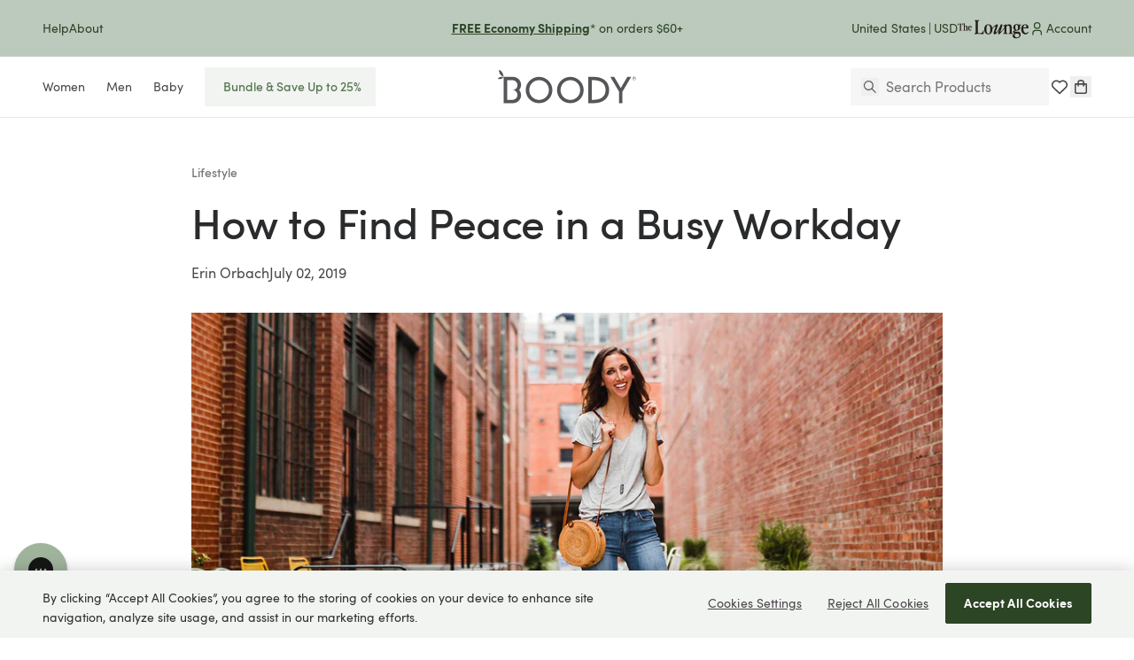

--- FILE ---
content_type: text/html; charset=utf-8
request_url: https://boody.com/blogs/lifestyle/how-to-find-peace-in-a-busy-workday
body_size: 103636
content:
<!doctype html>
<html class="no-js" lang="en">
  <head>
    <meta charset="utf-8">
    <meta content="IE=edge" http-equiv="X-UA-Compatible">
    <link rel="canonical" href="https://boody.com/blogs/lifestyle/how-to-find-peace-in-a-busy-workday">
    <meta name="viewport" content="width=device-width, initial-scale=1.0, maximum-scale=10, minimum-scale=1.0, viewport-fit=cover">
    
<!-- CookiePro Cookies Consent Notice start for www.boody.com.au -->
      <script src="https://cookie-cdn.cookiepro.com/scripttemplates/otSDKStub.js"  type="text/javascript" charset="UTF-8" data-domain-script="018f0447-32f9-7398-b880-1c39e8fc36cc"></script>
      <script type="text/javascript">
        function OptanonWrapper() { }
      </script>
      <!-- CookiePro Cookies Consent Notice end for www.boody.com.au -->
    
    

<meta name="p:domain_verify" content="74c89c5cc63d4cca4a05a14c83f6a1b7"/>






    <!-- Google Tag Manager -->
    <script>
      ;(function (w, d, s, l, i) {
        w[l] = w[l] || []
        w[l].push({ 'gtm.start': new Date().getTime(), event: 'gtm.js' })
        var f = d.getElementsByTagName(s)[0],
          j = d.createElement(s),
          dl = l != 'dataLayer' ? '&l=' + l : ''
        j.async = true
        j.src = 'https://www.googletagmanager.com/gtm.js?id=' + i + dl
        f.parentNode.insertBefore(j, f)
      })(window, document, 'script', 'dataLayer', 'GTM-NDG7N85')
    </script>
    <!-- End Google Tag Manager -->
  

  


<link rel="preload" href="//boody.com/cdn/shop/t/346/assets/sofiapro-regular-webfont.woff2?v=178956073892099847741753235477" as="font" type="font/woff2" crossorigin="anonymous">
<link rel="preload" href="//boody.com/cdn/shop/t/346/assets/sofiapro-bold-webfont.woff2?v=31142388956700323951753235471" as="font" type="font/woff2" crossorigin="anonymous">

<link rel="preload" href="//boody.com/cdn/shop/t/346/assets/theme.css?v=176304323612696835671769423159" as="style">


<link rel="icon" type="image/png" sizes="32x32" href="//boody.com/cdn/shop/files/Boody_brand_Leaves_2_218d917b-8eef-48a6-b257-c8ed6c9f1aa8.png?crop=center&height=32&v=1707976187&width=32">
<title>How to find peace in a busy workday | Boody US Blog
&ndash; Boody US</title>


<meta name="description" content="By: Heather Bien Whether you’re starting out in your career or have made your way to the corner office, chances are you have days where stress levels are high, to-do lists are long, and you’re longing for just a few minutes of peace and quiet. Luckily, there are tricks you can weave into your workday that allow you to ">
<meta property="og:url" content="https://boody.com/blogs/lifestyle/how-to-find-peace-in-a-busy-workday">
<meta property="og:site_name" content="Boody North America">
<meta property="og:type" content="article">
<meta property="og:title" content="How to find peace in a busy workday | Boody US Blog">
<meta property="og:description" content="By: Heather Bien Whether you’re starting out in your career or have made your way to the corner office, chances are you have days where stress levels are high, to-do lists are long, and you’re longing for just a few minutes of peace and quiet. Luckily, there are tricks you can weave into your workday that allow you to ">
<meta property="og:image" content="http:articles/How_to_find_peace_in_a_busy_work_day_header_1.jpg">
<meta property="og:image:secure_url" content="https:articles/How_to_find_peace_in_a_busy_work_day_header_1.jpg"><meta name="twitter:title" content="How to find peace in a busy workday | Boody US Blog">
<meta name="twitter:description" content="By: Heather Bien Whether you’re starting out in your career or have made your way to the corner office, chances are you have days where stress levels are high, to-do lists are long, and you’re longing for just a few minutes of peace and quiet. Luckily, there are tricks you can weave into your workday that allow you to ">
<meta name="twitter:card" content="summary_large_image">
<meta name="twitter:image" content="https:articles/How_to_find_peace_in_a_busy_work_day_header_1.jpg">
<meta name="twitter:image:width" content="480">
<meta name="twitter:image:height" content="480">

<script type="application/ld+json">
  {
    "@context": "http://schema.org",
    "@type": "Organization",
    "name": "Boody North America",
    "description": "Sustainable, soft, and ethically crafted bamboo clothing. Shop bamboo clothes for women, men and babies at Boody US. Get free shipping on orders $60+!",
    "url": "https:\/\/boody.com",
    "logo": "\/\/boody.com\/cdn\/shop\/files\/Logo_b204b298-ee60-4514-ae40-63bb42de404e.svg?v=1706159502",
    "email": "customercare.na@boody.com",
    "market": "us",
    
    "sameAs": [
      "https:\/\/www.instagram.com\/boody\/",
      "https:\/\/www.facebook.com\/boodyecowear\/",
      "https:\/\/www.tiktok.com\/@boody"
    ]
}
</script><script type="application/ld+json">
    {
      "@context": "http://schema.org",
      "@type": "NewsArticle",
      "mainEntityOfPage": {
        "@type": "WebPage",
        "@id": "https://boody.com/blogs/lifestyle/how-to-find-peace-in-a-busy-workday"
      },
      "headline":"How to Find Peace in a Busy Workday",
      "image": "https:articles/How_to_find_peace_in_a_busy_work_day_header_1.jpg",
      "datePublished":"Tuesday, July 2, 2019 at 10:32 am -0700",
      "dateModified":"Tuesday, July 2, 2019 at 10:32 am -0700",
      "author": {
        "@type": "Person",
        "name":"Erin Orbach"},
      "publisher": {
        "@type": "Organization",
        "name":"Boody North America"},
      "description":"Whether you’re starting out in your career or have made your way to the corner office, chances are you have days where stress..."}
  </script><style>
  @font-face {
    font-family: 'Sofiapro';
    src: url(//boody.com/cdn/shop/t/346/assets/sofiapro-bold-webfont.eot?v=78117140109610296281753235469);
    src: url(//boody.com/cdn/shop/t/346/assets/sofiapro-bold-webfont.eot?%23iefix&v=78117140109610296281753235469) format('embedded-opentype'),
        url(//boody.com/cdn/shop/t/346/assets/sofiapro-bold-webfont.woff2?v=31142388956700323951753235471) format('woff2'),
        url(//boody.com/cdn/shop/t/346/assets/sofiapro-bold-webfont.woff?v=155597514766770707511753235471) format('woff'),
        url(//boody.com/cdn/shop/t/346/assets/sofiapro-bold-webfont.ttf?v=147507200745452382561753235470) format('truetype'),
        url('sofiapro-bold-webfont.svg#.') format('svg');
    font-weight: 700;
    font-style: normal;
    font-display: swap;
}

  @font-face {
    font-family: 'Sofiapro';
    src: url(//boody.com/cdn/shop/t/346/assets/sofiapro-semibold-webfont.eot?v=11525145468611388401753235477);
    src: url(//boody.com/cdn/shop/t/346/assets/sofiapro-semibold-webfont.eot?%23iefix&v=11525145468611388401753235477) format('embedded-opentype'),
        url(//boody.com/cdn/shop/t/346/assets/sofiapro-semibold-webfont.woff2?v=91950704818425691081753235479) format('woff2'),
        url(//boody.com/cdn/shop/t/346/assets/sofiapro-semibold-webfont.woff?v=166632334066279963471753235478) format('woff'),
        url(//boody.com/cdn/shop/t/346/assets/sofiapro-semibold-webfont.ttf?v=14069068964688226051753235478) format('truetype');
    font-weight: 600;
    font-style: normal;
    font-display: swap;
  }

  @font-face {
    font-family: 'Sofiapro';
    src: url(//boody.com/cdn/shop/t/346/assets/sofiapro-medium-webfont.eot?v=71333946637799326481753235473);
    src: url(//boody.com/cdn/shop/t/346/assets/sofiapro-medium-webfont.eot?%23iefix&v=71333946637799326481753235473) format('embedded-opentype'),
        url(//boody.com/cdn/shop/t/346/assets/sofiapro-medium-webfont.woff2?v=159716779801734256231753235475) format('woff2'),
        url(//boody.com/cdn/shop/t/346/assets/sofiapro-medium-webfont.woff?v=46207169693865154371753235475) format('woff'),
        url(//boody.com/cdn/shop/t/346/assets/sofiapro-medium-webfont.ttf?v=175205059851995729201753235474) format('truetype');
    font-weight: 500;
    font-style: normal;
    font-display: swap;
}

  @font-face {
    font-family: 'Sofiapro';
    src: url(//boody.com/cdn/shop/t/346/assets/sofiapro-regular-webfont.eot?v=142002389061894735321753235475);
    src: url(//boody.com/cdn/shop/t/346/assets/sofiapro-regular-webfont.eot?%23iefix&v=142002389061894735321753235475) format('embedded-opentype'),
        url(//boody.com/cdn/shop/t/346/assets/sofiapro-regular-webfont.woff2?v=178956073892099847741753235477) format('woff2'),
        url(//boody.com/cdn/shop/t/346/assets/sofiapro-regular-webfont.woff?v=311385414469307131753235477) format('woff'),
        url(//boody.com/cdn/shop/t/346/assets/sofiapro-regular-webfont.ttf?v=89343685158325435321753235476) format('truetype');
    font-weight: 400;
    font-style: normal;
    font-display: swap;
}

@font-face {
    font-family: 'Sofiapro';
    src: url(//boody.com/cdn/shop/t/346/assets/sofiapro-light-webfont.eot?v=71991686990748577181753235471);
    src: url(//boody.com/cdn/shop/t/346/assets/sofiapro-light-webfont.eot?%23iefix&v=71991686990748577181753235471) format('embedded-opentype'),
        url(//boody.com/cdn/shop/t/346/assets/sofiapro-light-webfont.woff2?v=144427599945371267471753235473) format('woff2'),
        url(//boody.com/cdn/shop/t/346/assets/sofiapro-light-webfont.woff?v=141208059091445274191753235472) format('woff'),
        url(//boody.com/cdn/shop/t/346/assets/sofiapro-light-webfont.ttf?v=72552348932957306391753235472) format('truetype');
    font-weight: 300;
    font-style: normal;
    font-display: swap;
}

</style>

  
<link
    rel="preload"
    href="https://fonts.googleapis.com/css?&family=Inter:400,500,600,700&family=Muli&display=swap"
    as="style"
    onload="this.onload=null;this.rel='stylesheet'"
  >
  <noscript>
    <link
      href="https://fonts.googleapis.com/css?&family=Inter:400,500,600,700&family=Muli&display=swap"
      rel="stylesheet"
      type="text/css"
    >
  </noscript>



<script type="text/javascript" id="globals-script" data-location="us">
  var GM_STATE = {
    cart: {
      initCart:{
  "attributes": {},
  "cart_level_discount_applications": [],
  "currency": "USD",
  "item_count": 0,
  "items": [],
  "items_subtotal_price": 0,
  "note": null,
  "original_total_price": 0,
  "requires_shipping": false,
  "token": null,
  "total_discount": 0,
  "total_price": 0,
  "total_weight": 0.0
}
,
      thresholdEnable:true,
      discountTextEnable:true,
      bundleDiscountEnable:true,
      discountLabelItemEnable:true,
      cartNostoPlacement:"cartpage-nosto-3",
      thresholdAmount:60,
      miniCartConfig: {
  "data":[{
        "title":"Shop Baby",
        "image":"\/\/boody.com\/cdn\/shop\/files\/BABY_07581ac5-1e46-4f20-acd8-56c9856ae931.jpg?v=1751871812",
        "url": "https://boody.com/collections/baby",
        "position": "3"
      },{
        "title":"Shop Men",
        "image":"\/\/boody.com\/cdn\/shop\/files\/MEN_7578569f-74be-413d-a263-1f22aeb8a4f4.jpg?v=1751871733",
        "url": "https://boody.com/collections/mens",
        "position": "2"
      },{
        "title":"Shop Women",
        "image":"\/\/boody.com\/cdn\/shop\/files\/WOMEN_718312ee-ad69-45a9-9a60-dd829ea1aa7d.jpg?v=1751871678",
        "url": "https://boody.com/collections/women",
        "position": "1"
      }]}

    },
    customer: {
      logged:false,
      orderCount: 0,
      id: "",
      email: "",
      tags: ""
    },
    shopify: {
      shop: "boodywearus",
      templateName: "article",
      defaultCurrency: "USD",
      moneyFormat: "${{amount}}",
      moneyFormatWithoutDecimals: "${{amount_no_decimals}}",
      defaultImage:"//boody.com/cdn/shop/t/346/assets/great-success.png?v=26700",
      storeCountry: "US",
      markets: {
        country: {
          currency: {
            iso_code: "USD",
            name: "United States Dollar",
            symbol: "$"
          },
          iso_code: "US",
          name: "United States"
        },
        market: {
          id: 8552584,
          handle: "us"
        }
      }
    },
    routes: {
      cart_add_url: '/cart/add',
      cart_change_url: '/cart/change',
      cart_update_url: '/cart/update',
      cart_url: '/cart',
      predictive_search_url: '/search/suggest'
    },
    apis: {
      storefrontAccessToken: "84a7b2b13430145a073cc10c1e3ade18",
      graphQlEndpoint: "https://boodywearus.myshopify.com/api/2023-10/graphql.json",
      enableYotpo: false,
    },
    customs: {
      badge: {
  "items":[{
        tag:"filter_Sash:intile-Badge_NAM-BAU:10",
        text:"10% OFF",
        backgroundColor:null,
        textColor:"#4a474a",
        customClass:null},{
        tag:"filter_Sash:intile-Badge_NAM-BAU:15",
        text:"15% OFF",
        backgroundColor:null,
        textColor:"#4a474a",
        customClass:null},{
        tag:"filter_Sash:intile-Badge_NAM-BAU:20",
        text:"20% OFF",
        backgroundColor:null,
        textColor:"#4a474a",
        customClass:null},{
        tag:"filter_Sash:intile-Badge_NAM-BAU:25",
        text:"25% OFF",
        backgroundColor:null,
        textColor:"#4a474a",
        customClass:null},{
        tag:"filter_Sash:intile-Badge_NAM-BAU:30",
        text:"30% OFF",
        backgroundColor:null,
        textColor:"#4a474a",
        customClass:null},{
        tag:"filter_Sash:intile-Badge_NAM-BAU:35",
        text:"35% OFF",
        backgroundColor:null,
        textColor:"#4a474a",
        customClass:null},{
        tag:"filter_Sash:intile-Badge_NAM-BAU:40",
        text:"40% OFF",
        backgroundColor:null,
        textColor:"#4a474a",
        customClass:null},{
        tag:"filter_Sash:intile-Badge_NAM-BAU:45",
        text:"45% OFF",
        backgroundColor:null,
        textColor:"#4a474a",
        customClass:null},{
        tag:"filter_Sash:intile-Badge_NAM-BAU:50",
        text:"50% OFF",
        backgroundColor:null,
        textColor:"#4a474a",
        customClass:null},{
        tag:"filter_Sash:intile-Badge_NAM-BAU:55",
        text:"55% OFF",
        backgroundColor:null,
        textColor:"#4a474a",
        customClass:null},{
        tag:"filter_Sash:intile-Badge_NAM-BAU:60",
        text:"60% OFF",
        backgroundColor:null,
        textColor:"#4a474a",
        customClass:null},{
        tag:"filter_Sash:intile-Badge_NAM-BAU:65",
        text:"65% OFF",
        backgroundColor:null,
        textColor:"#4a474a",
        customClass:null},{
        tag:"filter_Sash:intile-Badge_NAM-BAU:70",
        text:"70% OFF",
        backgroundColor:null,
        textColor:"#4a474a",
        customClass:null},{
        tag:"filter_Sash:intile-Badge_NAM-BAU:75",
        text:"75% OFF",
        backgroundColor:null,
        textColor:"#4a474a",
        customClass:null},{
        tag:"filter_Sash:intile-Badge_NAM-BAU:80",
        text:"90% OFF",
        backgroundColor:null,
        textColor:"#4a474a",
        customClass:null},{
        tag:"filter_Sash:intile-Badge_NAM-BAU:85",
        text:"85% OFF",
        backgroundColor:null,
        textColor:"#4a474a",
        customClass:null},{
        tag:"filter_Collection:new-nam",
        text:"New",
        backgroundColor:null,
        textColor:"#4a474a",
        customClass:null}],
  "tags": ["filter_Sash:intile-Badge_NAM-BAU:10","filter_Sash:intile-Badge_NAM-BAU:15","filter_Sash:intile-Badge_NAM-BAU:20","filter_Sash:intile-Badge_NAM-BAU:25","filter_Sash:intile-Badge_NAM-BAU:30","filter_Sash:intile-Badge_NAM-BAU:35","filter_Sash:intile-Badge_NAM-BAU:40","filter_Sash:intile-Badge_NAM-BAU:45","filter_Sash:intile-Badge_NAM-BAU:50","filter_Sash:intile-Badge_NAM-BAU:55","filter_Sash:intile-Badge_NAM-BAU:60","filter_Sash:intile-Badge_NAM-BAU:65","filter_Sash:intile-Badge_NAM-BAU:70","filter_Sash:intile-Badge_NAM-BAU:75","filter_Sash:intile-Badge_NAM-BAU:80","filter_Sash:intile-Badge_NAM-BAU:85","filter_Collection:new-nam"],
}

    },
    product: {
      out_of_stock_content: "",
      bundle_pack_content: "\u003cp\u003e\u003ca href=\"https:\/\/boody.com\/#openBundlePackModal\" title=\"https:\/\/boody.com\/#openBundlePackModal\"\u003eBuild your own pack\u003c\/a\u003e - Mix and Match\u003c\/p\u003e",
      bundle_pack_checkbox: true
    },
    collection: {
      sizeFilters: ["XXS","","XS","","S","","M","","L","","XL","","2XL","","3XL","","4XL","","3-9","","9-12","","6-11","","11-14","","NB","","0-3","","3-6","","6-12","","12-18","","12-24","","OS"]
    },
    blueCartDivID: "",
  };
</script><script>
    // Create generic <script> in the <head> of the page to load the asset.
    var script = document.createElement('script');
    script.type = 'text/javascript';
    script.src = '//boody.com/cdn/shop/t/346/assets/module-global-scripts.js?v=142558834695766710131753235428';
    // Create a preload <link> in the <head> of the page for critical load.
    var preload = document.createElement('link')
    preload.rel="preload"
    preload.href="//boody.com/cdn/shop/t/346/assets/module-global-scripts.js?v=142558834695766710131753235428"
    preload.as="script"
    document.head.appendChild(preload);
    document.head.appendChild(script);
  </script><script type="text/javascript">
  var translate = {
    collection: {
      applyFilter: "Apply",
      filters: "Filters",
      showFilters: "Show filters",
      hideFilters: "Hide filters",
      showItems: "Showing {{ pagination_end }} of {{ totalResults }} items",
      resetFilter: "Reset"
    },
    general: {
      addToCart: "Add to Cart",
      notifyMe: "Notify me when available"
    },
    cart: {
      total: "Sub Total",
      hide_selections: "Checkout",
      view_selections: "Go to checkout",
      checkout: "Secure Checkout",
      empty_cart: "Your bag is empty",
      empty_description: "Your cart is empty. Let’s fill it with comfort.",
      continue_shopping: "Continue shopping",
      my_bag: "Your Cart",
      spend: "Spend",
      more: "more",
      heading: "Your Cart",
      to_receive_free_shipping: "to unlock free shipping",
      get_free_shipping: "Your order gets free shipping!",
      taxes_and_shipping_at_checkout: "Shipping and taxes calculated at checkout.",
      empty_title_pack: "Shop Comfort",
      empty_button_title: "Build a Pack",
      empty_free_shipping_title: "Free shipping $60+",
      empty_free_shipping_url: null,
      empty_comfort_title: "Comfort Guaranteed",
      empty_comfort_url: null,
      process_bar: {
        hide_details: "Hide Details",
        show_details: "Show Details",
        hide: "Hide",
        show: "Show",
        free_gift_added: "Free gift added",
        colours_available: "colours available",
        add_free_gift: "Add Free Gift",
        sold_out: "Sold Out",
        out_of_stock: "Out of stock",
        locked: "Locked",
        login_to_claim: "Login to claim",
        create_to_claim: "Translation missing: en.cart.process_bar.create_to_claim",
        select_free_gifts: "Select Free Gifts",
        free: "FREE"
      }
    },
    product: {
      notifyMe: "Notify me when available",
      outStock: "Out of stock",
      lowStock: "Low stock",
      inStock: "In Stock",
      sendGift: "Send as a Gift",
      highlightTitle: "Why we made this",
      highlightLearnMore: "See product details",
      notifyMeText: "Email me when available",
      titleModalProductNotify: "NOTIFY ME WHEN AVAILABLE",
      descriptionModalProductNotify: "Register your email address below to receive an email as soon as this becomes available.",
      checkboxModalProductNotify: "Sign up for exclusive Boody VIP deals, including a special offer on your birthday and early access to new product launches.",
      footerTextModalProductNotify: "We'll notify you as soon as product is in stock. (We don't share your address with anybody else).",
      comfyHeading: "Also Comfy",
      loginToSaveWishlist: "Login to Save Wishlist"
    }
  }
</script>
<link rel="preload" href="//boody.com/cdn/shop/t/346/assets/theme.css?v=176304323612696835671769423159" as="style">
<link type="text/css" href="//boody.com/cdn/shop/t/346/assets/theme.css?v=176304323612696835671769423159" rel="stylesheet"><!--<link type="text/css" href="//boody.com/cdn/shop/t/346/assets/template-article.css?v=26700" rel="stylesheet">-->
<script type="text/javascript">
    (() => {window.nostojs=window.nostojs||(cb => {(window.nostojs.q=window.nostojs.q||[]).push(cb);});})();
    </script>
    <script type="text/javascript">
    nostojs(api => api.setAutoLoad(false));
    </script>
    <script src="//connect.nosto.com/include/shopify-21003755" async></script>

    <script type="text/javascript">
    nostojs(function(api) {
      api.getSearchSessionParams().then(function(response) {
          document.cookie = `nostoSearchSessionParams=${encodeURIComponent(JSON.stringify(response))};`;
      });
    })
    </script><script>
  window.SLS = window.SLS || {}
  window.SLS.asyncLoad = function (urls) {
    for (var i = 0; i < urls.length; i++) {
      var s = document.createElement('script')
      s.type = 'text/javascript'
      s.defer = true
      if (typeof urls[i] === 'string') {
        s.src = urls[i]
      } else {
        s.src = urls[i].url
        s.onload = urls[i].callback
      }
      var x = document.getElementsByTagName('script')[0]
      x.parentNode.insertBefore(s, x)
    }
  }
</script>
<script src="//boody.com/cdn/shop/t/346/assets/preact.js?v=14886319905146869661769423154" async></script>
<script src="//boody.com/cdn/shop/t/346/assets/swiper.js?v=4928434498329231031769423158" defer></script>






  
    
<script>window.performance && window.performance.mark && window.performance.mark('shopify.content_for_header.start');</script><meta id="shopify-digital-wallet" name="shopify-digital-wallet" content="/21003755/digital_wallets/dialog">
    
  
    

<meta name="shopify-checkout-api-token" content="621aaf48e5d23e8114241da8d40337fc">
    
  
    

<meta id="in-context-paypal-metadata" data-shop-id="21003755" data-venmo-supported="false" data-environment="production" data-locale="en_US" data-paypal-v4="true" data-currency="USD">
    
  
    

<link rel="alternate" type="application/atom+xml" title="Feed" href="/blogs/lifestyle.atom" />
    
  
    
  
    
  
    
  
    

<script async="async" src="/checkouts/internal/preloads.js?locale=en-US"></script>
    
  
    

<link rel="preconnect" href="https://shop.app" crossorigin="anonymous">
    
  
    

<script async="async" src="https://shop.app/checkouts/internal/preloads.js?locale=en-US&shop_id=21003755" crossorigin="anonymous"></script>
    
  
    

<script id="apple-pay-shop-capabilities" type="application/json">{"shopId":21003755,"countryCode":"US","currencyCode":"USD","merchantCapabilities":["supports3DS"],"merchantId":"gid:\/\/shopify\/Shop\/21003755","merchantName":"Boody North America","requiredBillingContactFields":["postalAddress","email","phone"],"requiredShippingContactFields":["postalAddress","email","phone"],"shippingType":"shipping","supportedNetworks":["visa","masterCard","amex","discover","elo","jcb"],"total":{"type":"pending","label":"Boody North America","amount":"1.00"},"shopifyPaymentsEnabled":true,"supportsSubscriptions":true}</script>
    
  
    

<script id="shopify-features" type="application/json">{"accessToken":"621aaf48e5d23e8114241da8d40337fc","betas":["rich-media-storefront-analytics"],"domain":"boody.com","predictiveSearch":true,"shopId":21003755,"locale":"en"}</script>
    
  
    

<script>var Shopify = Shopify || {};
    
  
    

Shopify.shop = "boodywearus.myshopify.com";
    
  
    

Shopify.locale = "en";
    
  
    

Shopify.currency = {"active":"USD","rate":"1.0"};
    
  
    

Shopify.country = "US";
    
  
    

Shopify.theme = {"name":"v2.7.0 | July 26 | Emerald Green NAM","id":142099251336,"schema_name":null,"schema_version":null,"theme_store_id":null,"role":"main"};
    
  
    

Shopify.theme.handle = "null";
    
  
    

Shopify.theme.style = {"id":null,"handle":null};
    
  
    

Shopify.cdnHost = "boody.com/cdn";
    
  
    

Shopify.routes = Shopify.routes || {};
    
  
    

Shopify.routes.root = "/";</script>
    
  
    

<script type="module">!function(o){(o.Shopify=o.Shopify||{}).modules=!0}(window);</script>
    
  
    

<script>!function(o){function n(){var o=[];function n(){o.push(Array.prototype.slice.apply(arguments))}return n.q=o,n}var t=o.Shopify=o.Shopify||{};t.loadFeatures=n(),t.autoloadFeatures=n()}(window);</script>
    
  
    

<script>
    
  
    

  window.ShopifyPay = window.ShopifyPay || {};
    
  
    

  window.ShopifyPay.apiHost = "shop.app\/pay";
    
  
    

  window.ShopifyPay.redirectState = null;
    
  
    

</script>
    
  
    

<script id="shop-js-analytics" type="application/json">{"pageType":"article"}</script>
    
  
    

<script defer="defer" async type="module" src="//boody.com/cdn/shopifycloud/shop-js/modules/v2/client.init-shop-cart-sync_BN7fPSNr.en.esm.js"></script>
    
  
    

<script defer="defer" async type="module" src="//boody.com/cdn/shopifycloud/shop-js/modules/v2/chunk.common_Cbph3Kss.esm.js"></script>
    
  
    

<script defer="defer" async type="module" src="//boody.com/cdn/shopifycloud/shop-js/modules/v2/chunk.modal_DKumMAJ1.esm.js"></script>
    
  
    

<script type="module">
    
  
    

  await import("//boody.com/cdn/shopifycloud/shop-js/modules/v2/client.init-shop-cart-sync_BN7fPSNr.en.esm.js");
    
  
    

await import("//boody.com/cdn/shopifycloud/shop-js/modules/v2/chunk.common_Cbph3Kss.esm.js");
    
  
    

await import("//boody.com/cdn/shopifycloud/shop-js/modules/v2/chunk.modal_DKumMAJ1.esm.js");
    
  
    


    
  
    

  window.Shopify.SignInWithShop?.initShopCartSync?.({"fedCMEnabled":true,"windoidEnabled":true});
    
  
    


    
  
    

</script>
    
  
    

<script>
    
  
    

  window.Shopify = window.Shopify || {};
    
  
    

  if (!window.Shopify.featureAssets) window.Shopify.featureAssets = {};
    
  
    

  window.Shopify.featureAssets['shop-js'] = {"shop-cart-sync":["modules/v2/client.shop-cart-sync_CJVUk8Jm.en.esm.js","modules/v2/chunk.common_Cbph3Kss.esm.js","modules/v2/chunk.modal_DKumMAJ1.esm.js"],"init-fed-cm":["modules/v2/client.init-fed-cm_7Fvt41F4.en.esm.js","modules/v2/chunk.common_Cbph3Kss.esm.js","modules/v2/chunk.modal_DKumMAJ1.esm.js"],"init-shop-email-lookup-coordinator":["modules/v2/client.init-shop-email-lookup-coordinator_Cc088_bR.en.esm.js","modules/v2/chunk.common_Cbph3Kss.esm.js","modules/v2/chunk.modal_DKumMAJ1.esm.js"],"init-windoid":["modules/v2/client.init-windoid_hPopwJRj.en.esm.js","modules/v2/chunk.common_Cbph3Kss.esm.js","modules/v2/chunk.modal_DKumMAJ1.esm.js"],"shop-button":["modules/v2/client.shop-button_B0jaPSNF.en.esm.js","modules/v2/chunk.common_Cbph3Kss.esm.js","modules/v2/chunk.modal_DKumMAJ1.esm.js"],"shop-cash-offers":["modules/v2/client.shop-cash-offers_DPIskqss.en.esm.js","modules/v2/chunk.common_Cbph3Kss.esm.js","modules/v2/chunk.modal_DKumMAJ1.esm.js"],"shop-toast-manager":["modules/v2/client.shop-toast-manager_CK7RT69O.en.esm.js","modules/v2/chunk.common_Cbph3Kss.esm.js","modules/v2/chunk.modal_DKumMAJ1.esm.js"],"init-shop-cart-sync":["modules/v2/client.init-shop-cart-sync_BN7fPSNr.en.esm.js","modules/v2/chunk.common_Cbph3Kss.esm.js","modules/v2/chunk.modal_DKumMAJ1.esm.js"],"init-customer-accounts-sign-up":["modules/v2/client.init-customer-accounts-sign-up_CfPf4CXf.en.esm.js","modules/v2/client.shop-login-button_DeIztwXF.en.esm.js","modules/v2/chunk.common_Cbph3Kss.esm.js","modules/v2/chunk.modal_DKumMAJ1.esm.js"],"pay-button":["modules/v2/client.pay-button_CgIwFSYN.en.esm.js","modules/v2/chunk.common_Cbph3Kss.esm.js","modules/v2/chunk.modal_DKumMAJ1.esm.js"],"init-customer-accounts":["modules/v2/client.init-customer-accounts_DQ3x16JI.en.esm.js","modules/v2/client.shop-login-button_DeIztwXF.en.esm.js","modules/v2/chunk.common_Cbph3Kss.esm.js","modules/v2/chunk.modal_DKumMAJ1.esm.js"],"avatar":["modules/v2/client.avatar_BTnouDA3.en.esm.js"],"init-shop-for-new-customer-accounts":["modules/v2/client.init-shop-for-new-customer-accounts_CsZy_esa.en.esm.js","modules/v2/client.shop-login-button_DeIztwXF.en.esm.js","modules/v2/chunk.common_Cbph3Kss.esm.js","modules/v2/chunk.modal_DKumMAJ1.esm.js"],"shop-follow-button":["modules/v2/client.shop-follow-button_BRMJjgGd.en.esm.js","modules/v2/chunk.common_Cbph3Kss.esm.js","modules/v2/chunk.modal_DKumMAJ1.esm.js"],"checkout-modal":["modules/v2/client.checkout-modal_B9Drz_yf.en.esm.js","modules/v2/chunk.common_Cbph3Kss.esm.js","modules/v2/chunk.modal_DKumMAJ1.esm.js"],"shop-login-button":["modules/v2/client.shop-login-button_DeIztwXF.en.esm.js","modules/v2/chunk.common_Cbph3Kss.esm.js","modules/v2/chunk.modal_DKumMAJ1.esm.js"],"lead-capture":["modules/v2/client.lead-capture_DXYzFM3R.en.esm.js","modules/v2/chunk.common_Cbph3Kss.esm.js","modules/v2/chunk.modal_DKumMAJ1.esm.js"],"shop-login":["modules/v2/client.shop-login_CA5pJqmO.en.esm.js","modules/v2/chunk.common_Cbph3Kss.esm.js","modules/v2/chunk.modal_DKumMAJ1.esm.js"],"payment-terms":["modules/v2/client.payment-terms_BxzfvcZJ.en.esm.js","modules/v2/chunk.common_Cbph3Kss.esm.js","modules/v2/chunk.modal_DKumMAJ1.esm.js"]};
    
  
    

</script>
    
  
    

<script>window.shopifyAppUrls = ["https:\/\/str.rise-ai.com\/?shop=boodywearus.myshopify.com","https:\/\/strn.rise-ai.com\/?shop=boodywearus.myshopify.com","https:\/\/instafeed.nfcube.com\/cdn\/70f6f44c74e773ec27a71e5ab6a707fe.js?shop=boodywearus.myshopify.com","https:\/\/config.gorgias.chat\/bundle-loader\/01GYCCPX0961A74ZEY9Z5XTAA3?source=shopify1click\u0026shop=boodywearus.myshopify.com","https:\/\/intg.snapchat.com\/shopify\/shopify-scevent-init.js?id=3403031d-44e0-418e-9d6b-fa5693970e4d\u0026shop=boodywearus.myshopify.com","https:\/\/ecom-app.rakutenadvertising.io\/rakuten_advertising.js?shop=boodywearus.myshopify.com","https:\/\/tag.rmp.rakuten.com\/126886.ct.js?shop=boodywearus.myshopify.com","https:\/\/connect.nosto.com\/script\/shopify\/market\/init.js?merchant=shopify-21003755\u0026shop=boodywearus.myshopify.com","https:\/\/na.shgcdn3.com\/pixel-collector.js?shop=boodywearus.myshopify.com","https:\/\/d18eg7dreypte5.cloudfront.net\/browse-abandonment\/smsbump_timer.js?shop=boodywearus.myshopify.com","https:\/\/d18eg7dreypte5.cloudfront.net\/scripts\/integrations\/subscription.js?shop=boodywearus.myshopify.com","https:\/\/cdn.shopify.com\/s\/files\/1\/2100\/3755\/t\/346\/assets\/loy_21003755.js?v=1758159033\u0026shop=boodywearus.myshopify.com","\/\/backinstock.useamp.com\/widget\/17200_1767154404.js?category=bis\u0026v=6\u0026shop=boodywearus.myshopify.com","https:\/\/public.9gtb.com\/loader.js?g_cvt_id=d8612e7c-ad02-4ac8-b451-6d336a8dd287\u0026shop=boodywearus.myshopify.com",];</script>

    
  
    

<script id="__st">var __st={"a":21003755,"offset":-28800,"reqid":"2be5daa8-fc4f-415f-8d8a-b5b2bc5854e9-1769753815","pageurl":"boody.com\/blogs\/lifestyle\/how-to-find-peace-in-a-busy-workday","s":"articles-30482759729","u":"79d9e2f2a9d7","p":"article","rtyp":"article","rid":30482759729};</script>
<script>window.ShopifyPaypalV4VisibilityTracking = true;</script>
    
  
    

<script id="captcha-bootstrap">!function(){'use strict';const t='contact',e='account',n='new_comment',o=[[t,t],['blogs',n],['comments',n],[t,'customer']],c=[[e,'customer_login'],[e,'guest_login'],[e,'recover_customer_password'],[e,'create_customer']],r=t=>t.map((([t,e])=>`form[action*='/${t}']:not([data-nocaptcha='true']) input[name='form_type'][value='${e}']`)).join(','),a=t=>()=>t?[...document.querySelectorAll(t)].map((t=>t.form)):[];function s(){const t=[...o],e=r(t);return a(e)}const i='password',u='form_key',d=['recaptcha-v3-token','g-recaptcha-response','h-captcha-response',i],f=()=>{try{return window.sessionStorage}catch{return}},m='__shopify_v',_=t=>t.elements[u];function p(t,e,n=!1){try{const o=window.sessionStorage,c=JSON.parse(o.getItem(e)),{data:r}=function(t){const{data:e,action:n}=t;return t[m]||n?{data:e,action:n}:{data:t,action:n}}(c);for(const[e,n]of Object.entries(r))t.elements[e]&&(t.elements[e].value=n);n&&o.removeItem(e)}catch(o){console.error('form repopulation failed',{error:o})}}const l='form_type',E='cptcha';function T(t){t.dataset[E]=!0}const w=window,h=w.document,L='Shopify',v='ce_forms',y='captcha';let A=!1;((t,e)=>{const n=(g='f06e6c50-85a8-45c8-87d0-21a2b65856fe',I='https://cdn.shopify.com/shopifycloud/storefront-forms-hcaptcha/ce_storefront_forms_captcha_hcaptcha.v1.5.2.iife.js',D={infoText:'Protected by hCaptcha',privacyText:'Privacy',termsText:'Terms'},(t,e,n)=>{const o=w[L][v],c=o.bindForm;if(c)return c(t,g,e,D).then(n);var r;o.q.push([[t,g,e,D],n]),r=I,A||(h.body.append(Object.assign(h.createElement('script'),{id:'captcha-provider',async:!0,src:r})),A=!0)});var g,I,D;w[L]=w[L]||{},w[L][v]=w[L][v]||{},w[L][v].q=[],w[L][y]=w[L][y]||{},w[L][y].protect=function(t,e){n(t,void 0,e),T(t)},Object.freeze(w[L][y]),function(t,e,n,w,h,L){const[v,y,A,g]=function(t,e,n){const i=e?o:[],u=t?c:[],d=[...i,...u],f=r(d),m=r(i),_=r(d.filter((([t,e])=>n.includes(e))));return[a(f),a(m),a(_),s()]}(w,h,L),I=t=>{const e=t.target;return e instanceof HTMLFormElement?e:e&&e.form},D=t=>v().includes(t);t.addEventListener('submit',(t=>{const e=I(t);if(!e)return;const n=D(e)&&!e.dataset.hcaptchaBound&&!e.dataset.recaptchaBound,o=_(e),c=g().includes(e)&&(!o||!o.value);(n||c)&&t.preventDefault(),c&&!n&&(function(t){try{if(!f())return;!function(t){const e=f();if(!e)return;const n=_(t);if(!n)return;const o=n.value;o&&e.removeItem(o)}(t);const e=Array.from(Array(32),(()=>Math.random().toString(36)[2])).join('');!function(t,e){_(t)||t.append(Object.assign(document.createElement('input'),{type:'hidden',name:u})),t.elements[u].value=e}(t,e),function(t,e){const n=f();if(!n)return;const o=[...t.querySelectorAll(`input[type='${i}']`)].map((({name:t})=>t)),c=[...d,...o],r={};for(const[a,s]of new FormData(t).entries())c.includes(a)||(r[a]=s);n.setItem(e,JSON.stringify({[m]:1,action:t.action,data:r}))}(t,e)}catch(e){console.error('failed to persist form',e)}}(e),e.submit())}));const S=(t,e)=>{t&&!t.dataset[E]&&(n(t,e.some((e=>e===t))),T(t))};for(const o of['focusin','change'])t.addEventListener(o,(t=>{const e=I(t);D(e)&&S(e,y())}));const B=e.get('form_key'),M=e.get(l),P=B&&M;t.addEventListener('DOMContentLoaded',(()=>{const t=y();if(P)for(const e of t)e.elements[l].value===M&&p(e,B);[...new Set([...A(),...v().filter((t=>'true'===t.dataset.shopifyCaptcha))])].forEach((e=>S(e,t)))}))}(h,new URLSearchParams(w.location.search),n,t,e,['guest_login'])})(!0,!0)}();</script>
    
  
    

<script integrity="sha256-4kQ18oKyAcykRKYeNunJcIwy7WH5gtpwJnB7kiuLZ1E=" data-source-attribution="shopify.loadfeatures" defer="defer" src="//boody.com/cdn/shopifycloud/storefront/assets/storefront/load_feature-a0a9edcb.js" crossorigin="anonymous"></script>
    
  
    

<script crossorigin="anonymous" defer="defer" src="//boody.com/cdn/shopifycloud/storefront/assets/shopify_pay/storefront-65b4c6d7.js?v=20250812"></script>
    
  
    

<script data-source-attribution="shopify.dynamic_checkout.dynamic.init">var Shopify=Shopify||{};Shopify.PaymentButton=Shopify.PaymentButton||{isStorefrontPortableWallets:!0,init:function(){window.Shopify.PaymentButton.init=function(){};var t=document.createElement("script");t.src="https://boody.com/cdn/shopifycloud/portable-wallets/latest/portable-wallets.en.js",t.type="module",document.head.appendChild(t)}};
    
  
    

</script>
    
  
    

<script data-source-attribution="shopify.dynamic_checkout.buyer_consent">
    
  
    

  function portableWalletsHideBuyerConsent(e){var t=document.getElementById("shopify-buyer-consent"),n=document.getElementById("shopify-subscription-policy-button");t&&n&&(t.classList.add("hidden"),t.setAttribute("aria-hidden","true"),n.removeEventListener("click",e))}function portableWalletsShowBuyerConsent(e){var t=document.getElementById("shopify-buyer-consent"),n=document.getElementById("shopify-subscription-policy-button");t&&n&&(t.classList.remove("hidden"),t.removeAttribute("aria-hidden"),n.addEventListener("click",e))}window.Shopify?.PaymentButton&&(window.Shopify.PaymentButton.hideBuyerConsent=portableWalletsHideBuyerConsent,window.Shopify.PaymentButton.showBuyerConsent=portableWalletsShowBuyerConsent);
    
  
    

</script>
    
  
    

<script data-source-attribution="shopify.dynamic_checkout.cart.bootstrap">document.addEventListener("DOMContentLoaded",(function(){function t(){return document.querySelector("shopify-accelerated-checkout-cart, shopify-accelerated-checkout")}if(t())Shopify.PaymentButton.init();else{new MutationObserver((function(e,n){t()&&(Shopify.PaymentButton.init(),n.disconnect())})).observe(document.body,{childList:!0,subtree:!0})}}));
    
  
    

</script>
    
  
    

<link id="shopify-accelerated-checkout-styles" rel="stylesheet" media="screen" href="https://boody.com/cdn/shopifycloud/portable-wallets/latest/accelerated-checkout-backwards-compat.css" crossorigin="anonymous">
<style id="shopify-accelerated-checkout-cart">
        #shopify-buyer-consent {
  margin-top: 1em;
  display: inline-block;
  width: 100%;
}

#shopify-buyer-consent.hidden {
  display: none;
}

#shopify-subscription-policy-button {
  background: none;
  border: none;
  padding: 0;
  text-decoration: underline;
  font-size: inherit;
  cursor: pointer;
}

#shopify-subscription-policy-button::before {
  box-shadow: none;
}

      </style>

<script>window.performance && window.performance.mark && window.performance.mark('shopify.content_for_header.end');</script>
    
  




    
    <!-- Tolstoy module -->
    <script type="module"
      async
      src="https://widget.gotolstoy.com/we/widget.js"
    >
    </script>
    
    

  <!-- BEGIN app block: shopify://apps/digital-darts-hreflang-tags/blocks/hreglang_tag/9a38367c-c3ce-4d6e-93ea-48ab8009c8a5 --><!-- Hreflang tags managed by apps.shopify.com/multi-store-hreflang-tags -->




<!-- END app block --><!-- BEGIN app block: shopify://apps/tolstoy-shoppable-video-quiz/blocks/widget-block/06fa8282-42ff-403e-b67c-1936776aed11 -->




                























<script
  type="module"
  async
  src="https://widget.gotolstoy.com/we/widget.js"
  data-shop=boodywearus.myshopify.com
  data-app-key=dcebb04f-5254-4c25-8ce1-cc94b912776d
  data-should-use-cache=true
  data-cache-version=19bb5997b99
  data-product-gallery-projects="[]"
  data-collection-gallery-projects="[]"
  data-product-id=""
  data-template-name="article"
  data-ot-ignore
>
</script>
<script
  type="text/javascript"
  nomodule
  async
  src="https://widget.gotolstoy.com/widget/widget.js"
  data-shop=boodywearus.myshopify.com
  data-app-key=dcebb04f-5254-4c25-8ce1-cc94b912776d
  data-should-use-cache=true
  data-cache-version=19bb5997b99
  data-product-gallery-projects="[]"
  data-collection-gallery-projects="[]"
  data-product-id=""
  data-collection-id=""
  data-template-name="article"
  data-ot-ignore
></script>
<script
  type="module"
  async
  src="https://play.gotolstoy.com/widget-v2/widget.js"
  id="tolstoy-widget-script"
  data-shop=boodywearus.myshopify.com
  data-app-key=dcebb04f-5254-4c25-8ce1-cc94b912776d
  data-should-use-cache=true
  data-cache-version=19bb5997b99
  data-product-gallery-projects="[]"
  data-collection-gallery-projects="[]"
  data-product-id=""
  data-collection-id=""
  data-shop-assistant-enabled="false"
  data-search-bar-widget-enabled="false"
  data-template-name="article"
  data-customer-id=""
  data-ot-ignore
></script>
<script>
  window.tolstoyCurrencySymbol = '$';
  window.tolstoyMoneyFormat = '${{amount}}';
</script>
<script>
  window.tolstoyDebug = {
    enable: () => {
      fetch('/cart/update.js', {
        method: 'POST',
        headers: { 'Content-Type': 'application/json' },
        body: JSON.stringify({ attributes: { TolstoyDebugEnabled: 'true' } })
      })
      .then(response => response.json())
      .then(() => window.location.reload());
    },
    disable: () => {
      fetch('/cart/update.js', {
        method: 'POST',
        headers: { 'Content-Type': 'application/json' },
        body: JSON.stringify({ attributes: { TolstoyDebugEnabled: null } })
      })
      .then(response => response.json())
      .then(() => window.location.reload())
    },
    status: async () => {
      const response = await fetch('/cart.js');
      const json = await response.json();
      console.log(json.attributes);
    }
  }
</script>

<!-- END app block --><!-- BEGIN app block: shopify://apps/helium-customer-fields/blocks/app-embed/bab58598-3e6a-4377-aaaa-97189b15f131 -->







































<script>
  if ('CF' in window) {
    window.CF.appEmbedEnabled = true;
  } else {
    window.CF = {
      appEmbedEnabled: true,
    };
  }

  window.CF.editAccountFormId = "";
  window.CF.registrationFormId = "";
</script>

<!-- BEGIN app snippet: patch-registration-links -->







































<script>
  function patchRegistrationLinks() {
    const PATCHABLE_LINKS_SELECTOR = 'a[href*="/account/register"]';

    const search = new URLSearchParams(window.location.search);
    const checkoutUrl = search.get('checkout_url');
    const returnUrl = search.get('return_url');

    const redirectUrl = checkoutUrl || returnUrl;
    if (!redirectUrl) return;

    const registrationLinks = Array.from(document.querySelectorAll(PATCHABLE_LINKS_SELECTOR));
    registrationLinks.forEach(link => {
      const url = new URL(link.href);

      url.searchParams.set('return_url', redirectUrl);

      link.href = url.href;
    });
  }

  if (['complete', 'interactive', 'loaded'].includes(document.readyState)) {
    patchRegistrationLinks();
  } else {
    document.addEventListener('DOMContentLoaded', () => patchRegistrationLinks());
  }
</script><!-- END app snippet -->
<!-- BEGIN app snippet: patch-login-grecaptcha-conflict -->







































<script>
  // Fixes a problem where both grecaptcha and hcaptcha response fields are included in the /account/login form submission
  // resulting in a 404 on the /challenge page.
  // This is caused by our triggerShopifyRecaptchaLoad function in initialize-forms.liquid.ejs
  // The fix itself just removes the unnecessary g-recaptcha-response input

  function patchLoginGrecaptchaConflict() {
    Array.from(document.querySelectorAll('form')).forEach(form => {
      form.addEventListener('submit', e => {
        const grecaptchaResponse = form.querySelector('[name="g-recaptcha-response"]');
        const hcaptchaResponse = form.querySelector('[name="h-captcha-response"]');

        if (grecaptchaResponse && hcaptchaResponse) {
          // Can't use both. Only keep hcaptcha response field.
          grecaptchaResponse.parentElement.removeChild(grecaptchaResponse);
        }
      })
    })
  }

  if (['complete', 'interactive', 'loaded'].includes(document.readyState)) {
    patchLoginGrecaptchaConflict();
  } else {
    document.addEventListener('DOMContentLoaded', () => patchLoginGrecaptchaConflict());
  }
</script><!-- END app snippet -->
<!-- BEGIN app snippet: embed-data -->





















































<script>
  window.CF.version = "5.2.4";
  window.CF.environment = 
  {
  
  "domain": "boodywearus.myshopify.com",
  "baseApiUrl": "https:\/\/app.customerfields.com",
  "captchaSiteKey": "6Lef81kpAAAAANOLllqVVQ17IUL9RDUwJ-sKLdI1",
  "captchaEnabled": true,
  "proxyPath": "\/tools\/customr",
  "countries": [{"name":"Afghanistan","code":"AF"},{"name":"Åland Islands","code":"AX"},{"name":"Albania","code":"AL"},{"name":"Algeria","code":"DZ"},{"name":"Andorra","code":"AD"},{"name":"Angola","code":"AO"},{"name":"Anguilla","code":"AI"},{"name":"Antigua \u0026 Barbuda","code":"AG"},{"name":"Argentina","code":"AR","provinces":[{"name":"Buenos Aires Province","code":"B"},{"name":"Catamarca","code":"K"},{"name":"Chaco","code":"H"},{"name":"Chubut","code":"U"},{"name":"Buenos Aires (Autonomous City)","code":"C"},{"name":"Córdoba","code":"X"},{"name":"Corrientes","code":"W"},{"name":"Entre Ríos","code":"E"},{"name":"Formosa","code":"P"},{"name":"Jujuy","code":"Y"},{"name":"La Pampa","code":"L"},{"name":"La Rioja","code":"F"},{"name":"Mendoza","code":"M"},{"name":"Misiones","code":"N"},{"name":"Neuquén","code":"Q"},{"name":"Río Negro","code":"R"},{"name":"Salta","code":"A"},{"name":"San Juan","code":"J"},{"name":"San Luis","code":"D"},{"name":"Santa Cruz","code":"Z"},{"name":"Santa Fe","code":"S"},{"name":"Santiago del Estero","code":"G"},{"name":"Tierra del Fuego","code":"V"},{"name":"Tucumán","code":"T"}]},{"name":"Armenia","code":"AM"},{"name":"Aruba","code":"AW"},{"name":"Ascension Island","code":"AC"},{"name":"Australia","code":"AU","provinces":[{"name":"Australian Capital Territory","code":"ACT"},{"name":"New South Wales","code":"NSW"},{"name":"Northern Territory","code":"NT"},{"name":"Queensland","code":"QLD"},{"name":"South Australia","code":"SA"},{"name":"Tasmania","code":"TAS"},{"name":"Victoria","code":"VIC"},{"name":"Western Australia","code":"WA"}]},{"name":"Austria","code":"AT"},{"name":"Azerbaijan","code":"AZ"},{"name":"Bahamas","code":"BS"},{"name":"Bahrain","code":"BH"},{"name":"Bangladesh","code":"BD"},{"name":"Barbados","code":"BB"},{"name":"Belarus","code":"BY"},{"name":"Belgium","code":"BE"},{"name":"Belize","code":"BZ"},{"name":"Benin","code":"BJ"},{"name":"Bermuda","code":"BM"},{"name":"Bhutan","code":"BT"},{"name":"Bolivia","code":"BO"},{"name":"Bosnia \u0026 Herzegovina","code":"BA"},{"name":"Botswana","code":"BW"},{"name":"Brazil","code":"BR","provinces":[{"name":"Acre","code":"AC"},{"name":"Alagoas","code":"AL"},{"name":"Amapá","code":"AP"},{"name":"Amazonas","code":"AM"},{"name":"Bahia","code":"BA"},{"name":"Ceará","code":"CE"},{"name":"Federal District","code":"DF"},{"name":"Espírito Santo","code":"ES"},{"name":"Goiás","code":"GO"},{"name":"Maranhão","code":"MA"},{"name":"Mato Grosso","code":"MT"},{"name":"Mato Grosso do Sul","code":"MS"},{"name":"Minas Gerais","code":"MG"},{"name":"Pará","code":"PA"},{"name":"Paraíba","code":"PB"},{"name":"Paraná","code":"PR"},{"name":"Pernambuco","code":"PE"},{"name":"Piauí","code":"PI"},{"name":"Rio Grande do Norte","code":"RN"},{"name":"Rio Grande do Sul","code":"RS"},{"name":"Rio de Janeiro","code":"RJ"},{"name":"Rondônia","code":"RO"},{"name":"Roraima","code":"RR"},{"name":"Santa Catarina","code":"SC"},{"name":"São Paulo","code":"SP"},{"name":"Sergipe","code":"SE"},{"name":"Tocantins","code":"TO"}]},{"name":"British Indian Ocean Territory","code":"IO"},{"name":"British Virgin Islands","code":"VG"},{"name":"Brunei","code":"BN"},{"name":"Bulgaria","code":"BG"},{"name":"Burkina Faso","code":"BF"},{"name":"Burundi","code":"BI"},{"name":"Cambodia","code":"KH"},{"name":"Cameroon","code":"CM"},{"name":"Canada","code":"CA","provinces":[{"name":"Alberta","code":"AB"},{"name":"British Columbia","code":"BC"},{"name":"Manitoba","code":"MB"},{"name":"New Brunswick","code":"NB"},{"name":"Newfoundland and Labrador","code":"NL"},{"name":"Northwest Territories","code":"NT"},{"name":"Nova Scotia","code":"NS"},{"name":"Nunavut","code":"NU"},{"name":"Ontario","code":"ON"},{"name":"Prince Edward Island","code":"PE"},{"name":"Quebec","code":"QC"},{"name":"Saskatchewan","code":"SK"},{"name":"Yukon","code":"YT"}]},{"name":"Cape Verde","code":"CV"},{"name":"Caribbean Netherlands","code":"BQ"},{"name":"Cayman Islands","code":"KY"},{"name":"Central African Republic","code":"CF"},{"name":"Chad","code":"TD"},{"name":"Chile","code":"CL","provinces":[{"name":"Arica y Parinacota","code":"AP"},{"name":"Tarapacá","code":"TA"},{"name":"Antofagasta","code":"AN"},{"name":"Atacama","code":"AT"},{"name":"Coquimbo","code":"CO"},{"name":"Valparaíso","code":"VS"},{"name":"Santiago Metropolitan","code":"RM"},{"name":"Libertador General Bernardo O’Higgins","code":"LI"},{"name":"Maule","code":"ML"},{"name":"Ñuble","code":"NB"},{"name":"Bío Bío","code":"BI"},{"name":"Araucanía","code":"AR"},{"name":"Los Ríos","code":"LR"},{"name":"Los Lagos","code":"LL"},{"name":"Aysén","code":"AI"},{"name":"Magallanes Region","code":"MA"}]},{"name":"China","code":"CN","provinces":[{"name":"Anhui","code":"AH"},{"name":"Beijing","code":"BJ"},{"name":"Chongqing","code":"CQ"},{"name":"Fujian","code":"FJ"},{"name":"Gansu","code":"GS"},{"name":"Guangdong","code":"GD"},{"name":"Guangxi","code":"GX"},{"name":"Guizhou","code":"GZ"},{"name":"Hainan","code":"HI"},{"name":"Hebei","code":"HE"},{"name":"Heilongjiang","code":"HL"},{"name":"Henan","code":"HA"},{"name":"Hubei","code":"HB"},{"name":"Hunan","code":"HN"},{"name":"Inner Mongolia","code":"NM"},{"name":"Jiangsu","code":"JS"},{"name":"Jiangxi","code":"JX"},{"name":"Jilin","code":"JL"},{"name":"Liaoning","code":"LN"},{"name":"Ningxia","code":"NX"},{"name":"Qinghai","code":"QH"},{"name":"Shaanxi","code":"SN"},{"name":"Shandong","code":"SD"},{"name":"Shanghai","code":"SH"},{"name":"Shanxi","code":"SX"},{"name":"Sichuan","code":"SC"},{"name":"Tianjin","code":"TJ"},{"name":"Xinjiang","code":"XJ"},{"name":"Tibet","code":"YZ"},{"name":"Yunnan","code":"YN"},{"name":"Zhejiang","code":"ZJ"}]},{"name":"Christmas Island","code":"CX"},{"name":"Cocos (Keeling) Islands","code":"CC"},{"name":"Colombia","code":"CO","provinces":[{"name":"Capital District","code":"DC"},{"name":"Amazonas","code":"AMA"},{"name":"Antioquia","code":"ANT"},{"name":"Arauca","code":"ARA"},{"name":"Atlántico","code":"ATL"},{"name":"Bolívar","code":"BOL"},{"name":"Boyacá","code":"BOY"},{"name":"Caldas","code":"CAL"},{"name":"Caquetá","code":"CAQ"},{"name":"Casanare","code":"CAS"},{"name":"Cauca","code":"CAU"},{"name":"Cesar","code":"CES"},{"name":"Chocó","code":"CHO"},{"name":"Córdoba","code":"COR"},{"name":"Cundinamarca","code":"CUN"},{"name":"Guainía","code":"GUA"},{"name":"Guaviare","code":"GUV"},{"name":"Huila","code":"HUI"},{"name":"La Guajira","code":"LAG"},{"name":"Magdalena","code":"MAG"},{"name":"Meta","code":"MET"},{"name":"Nariño","code":"NAR"},{"name":"Norte de Santander","code":"NSA"},{"name":"Putumayo","code":"PUT"},{"name":"Quindío","code":"QUI"},{"name":"Risaralda","code":"RIS"},{"name":"San Andrés \u0026 Providencia","code":"SAP"},{"name":"Santander","code":"SAN"},{"name":"Sucre","code":"SUC"},{"name":"Tolima","code":"TOL"},{"name":"Valle del Cauca","code":"VAC"},{"name":"Vaupés","code":"VAU"},{"name":"Vichada","code":"VID"}]},{"name":"Comoros","code":"KM"},{"name":"Congo - Brazzaville","code":"CG"},{"name":"Congo - Kinshasa","code":"CD"},{"name":"Cook Islands","code":"CK"},{"name":"Costa Rica","code":"CR","provinces":[{"name":"Alajuela","code":"CR-A"},{"name":"Cartago","code":"CR-C"},{"name":"Guanacaste","code":"CR-G"},{"name":"Heredia","code":"CR-H"},{"name":"Limón","code":"CR-L"},{"name":"Puntarenas","code":"CR-P"},{"name":"San José","code":"CR-SJ"}]},{"name":"Croatia","code":"HR"},{"name":"Curaçao","code":"CW"},{"name":"Cyprus","code":"CY"},{"name":"Czechia","code":"CZ"},{"name":"Côte d’Ivoire","code":"CI"},{"name":"Denmark","code":"DK"},{"name":"Djibouti","code":"DJ"},{"name":"Dominica","code":"DM"},{"name":"Dominican Republic","code":"DO"},{"name":"Ecuador","code":"EC"},{"name":"Egypt","code":"EG","provinces":[{"name":"6th of October","code":"SU"},{"name":"Al Sharqia","code":"SHR"},{"name":"Alexandria","code":"ALX"},{"name":"Aswan","code":"ASN"},{"name":"Asyut","code":"AST"},{"name":"Beheira","code":"BH"},{"name":"Beni Suef","code":"BNS"},{"name":"Cairo","code":"C"},{"name":"Dakahlia","code":"DK"},{"name":"Damietta","code":"DT"},{"name":"Faiyum","code":"FYM"},{"name":"Gharbia","code":"GH"},{"name":"Giza","code":"GZ"},{"name":"Helwan","code":"HU"},{"name":"Ismailia","code":"IS"},{"name":"Kafr el-Sheikh","code":"KFS"},{"name":"Luxor","code":"LX"},{"name":"Matrouh","code":"MT"},{"name":"Minya","code":"MN"},{"name":"Monufia","code":"MNF"},{"name":"New Valley","code":"WAD"},{"name":"North Sinai","code":"SIN"},{"name":"Port Said","code":"PTS"},{"name":"Qalyubia","code":"KB"},{"name":"Qena","code":"KN"},{"name":"Red Sea","code":"BA"},{"name":"Sohag","code":"SHG"},{"name":"South Sinai","code":"JS"},{"name":"Suez","code":"SUZ"}]},{"name":"El Salvador","code":"SV","provinces":[{"name":"Ahuachapán","code":"SV-AH"},{"name":"Cabañas","code":"SV-CA"},{"name":"Chalatenango","code":"SV-CH"},{"name":"Cuscatlán","code":"SV-CU"},{"name":"La Libertad","code":"SV-LI"},{"name":"La Paz","code":"SV-PA"},{"name":"La Unión","code":"SV-UN"},{"name":"Morazán","code":"SV-MO"},{"name":"San Miguel","code":"SV-SM"},{"name":"San Salvador","code":"SV-SS"},{"name":"San Vicente","code":"SV-SV"},{"name":"Santa Ana","code":"SV-SA"},{"name":"Sonsonate","code":"SV-SO"},{"name":"Usulután","code":"SV-US"}]},{"name":"Equatorial Guinea","code":"GQ"},{"name":"Eritrea","code":"ER"},{"name":"Estonia","code":"EE"},{"name":"Eswatini","code":"SZ"},{"name":"Ethiopia","code":"ET"},{"name":"Falkland Islands","code":"FK"},{"name":"Faroe Islands","code":"FO"},{"name":"Fiji","code":"FJ"},{"name":"Finland","code":"FI"},{"name":"France","code":"FR"},{"name":"French Guiana","code":"GF"},{"name":"French Polynesia","code":"PF"},{"name":"French Southern Territories","code":"TF"},{"name":"Gabon","code":"GA"},{"name":"Gambia","code":"GM"},{"name":"Georgia","code":"GE"},{"name":"Germany","code":"DE"},{"name":"Ghana","code":"GH"},{"name":"Gibraltar","code":"GI"},{"name":"Greece","code":"GR"},{"name":"Greenland","code":"GL"},{"name":"Grenada","code":"GD"},{"name":"Guadeloupe","code":"GP"},{"name":"Guatemala","code":"GT","provinces":[{"name":"Alta Verapaz","code":"AVE"},{"name":"Baja Verapaz","code":"BVE"},{"name":"Chimaltenango","code":"CMT"},{"name":"Chiquimula","code":"CQM"},{"name":"El Progreso","code":"EPR"},{"name":"Escuintla","code":"ESC"},{"name":"Guatemala","code":"GUA"},{"name":"Huehuetenango","code":"HUE"},{"name":"Izabal","code":"IZA"},{"name":"Jalapa","code":"JAL"},{"name":"Jutiapa","code":"JUT"},{"name":"Petén","code":"PET"},{"name":"Quetzaltenango","code":"QUE"},{"name":"Quiché","code":"QUI"},{"name":"Retalhuleu","code":"RET"},{"name":"Sacatepéquez","code":"SAC"},{"name":"San Marcos","code":"SMA"},{"name":"Santa Rosa","code":"SRO"},{"name":"Sololá","code":"SOL"},{"name":"Suchitepéquez","code":"SUC"},{"name":"Totonicapán","code":"TOT"},{"name":"Zacapa","code":"ZAC"}]},{"name":"Guernsey","code":"GG"},{"name":"Guinea","code":"GN"},{"name":"Guinea-Bissau","code":"GW"},{"name":"Guyana","code":"GY"},{"name":"Haiti","code":"HT"},{"name":"Honduras","code":"HN"},{"name":"Hong Kong SAR","code":"HK","provinces":[{"name":"Hong Kong Island","code":"HK"},{"name":"Kowloon","code":"KL"},{"name":"New Territories","code":"NT"}]},{"name":"Hungary","code":"HU"},{"name":"Iceland","code":"IS"},{"name":"India","code":"IN","provinces":[{"name":"Andaman and Nicobar Islands","code":"AN"},{"name":"Andhra Pradesh","code":"AP"},{"name":"Arunachal Pradesh","code":"AR"},{"name":"Assam","code":"AS"},{"name":"Bihar","code":"BR"},{"name":"Chandigarh","code":"CH"},{"name":"Chhattisgarh","code":"CG"},{"name":"Dadra and Nagar Haveli","code":"DN"},{"name":"Daman and Diu","code":"DD"},{"name":"Delhi","code":"DL"},{"name":"Goa","code":"GA"},{"name":"Gujarat","code":"GJ"},{"name":"Haryana","code":"HR"},{"name":"Himachal Pradesh","code":"HP"},{"name":"Jammu and Kashmir","code":"JK"},{"name":"Jharkhand","code":"JH"},{"name":"Karnataka","code":"KA"},{"name":"Kerala","code":"KL"},{"name":"Ladakh","code":"LA"},{"name":"Lakshadweep","code":"LD"},{"name":"Madhya Pradesh","code":"MP"},{"name":"Maharashtra","code":"MH"},{"name":"Manipur","code":"MN"},{"name":"Meghalaya","code":"ML"},{"name":"Mizoram","code":"MZ"},{"name":"Nagaland","code":"NL"},{"name":"Odisha","code":"OR"},{"name":"Puducherry","code":"PY"},{"name":"Punjab","code":"PB"},{"name":"Rajasthan","code":"RJ"},{"name":"Sikkim","code":"SK"},{"name":"Tamil Nadu","code":"TN"},{"name":"Telangana","code":"TS"},{"name":"Tripura","code":"TR"},{"name":"Uttar Pradesh","code":"UP"},{"name":"Uttarakhand","code":"UK"},{"name":"West Bengal","code":"WB"}]},{"name":"Indonesia","code":"ID","provinces":[{"name":"Aceh","code":"AC"},{"name":"Bali","code":"BA"},{"name":"Bangka–Belitung Islands","code":"BB"},{"name":"Banten","code":"BT"},{"name":"Bengkulu","code":"BE"},{"name":"Gorontalo","code":"GO"},{"name":"Jakarta","code":"JK"},{"name":"Jambi","code":"JA"},{"name":"West Java","code":"JB"},{"name":"Central Java","code":"JT"},{"name":"East Java","code":"JI"},{"name":"West Kalimantan","code":"KB"},{"name":"South Kalimantan","code":"KS"},{"name":"Central Kalimantan","code":"KT"},{"name":"East Kalimantan","code":"KI"},{"name":"North Kalimantan","code":"KU"},{"name":"Riau Islands","code":"KR"},{"name":"Lampung","code":"LA"},{"name":"Maluku","code":"MA"},{"name":"North Maluku","code":"MU"},{"name":"North Sumatra","code":"SU"},{"name":"West Nusa Tenggara","code":"NB"},{"name":"East Nusa Tenggara","code":"NT"},{"name":"Papua","code":"PA"},{"name":"West Papua","code":"PB"},{"name":"Riau","code":"RI"},{"name":"South Sumatra","code":"SS"},{"name":"West Sulawesi","code":"SR"},{"name":"South Sulawesi","code":"SN"},{"name":"Central Sulawesi","code":"ST"},{"name":"Southeast Sulawesi","code":"SG"},{"name":"North Sulawesi","code":"SA"},{"name":"West Sumatra","code":"SB"},{"name":"Yogyakarta","code":"YO"}]},{"name":"Iraq","code":"IQ"},{"name":"Ireland","code":"IE","provinces":[{"name":"Carlow","code":"CW"},{"name":"Cavan","code":"CN"},{"name":"Clare","code":"CE"},{"name":"Cork","code":"CO"},{"name":"Donegal","code":"DL"},{"name":"Dublin","code":"D"},{"name":"Galway","code":"G"},{"name":"Kerry","code":"KY"},{"name":"Kildare","code":"KE"},{"name":"Kilkenny","code":"KK"},{"name":"Laois","code":"LS"},{"name":"Leitrim","code":"LM"},{"name":"Limerick","code":"LK"},{"name":"Longford","code":"LD"},{"name":"Louth","code":"LH"},{"name":"Mayo","code":"MO"},{"name":"Meath","code":"MH"},{"name":"Monaghan","code":"MN"},{"name":"Offaly","code":"OY"},{"name":"Roscommon","code":"RN"},{"name":"Sligo","code":"SO"},{"name":"Tipperary","code":"TA"},{"name":"Waterford","code":"WD"},{"name":"Westmeath","code":"WH"},{"name":"Wexford","code":"WX"},{"name":"Wicklow","code":"WW"}]},{"name":"Isle of Man","code":"IM"},{"name":"Israel","code":"IL"},{"name":"Italy","code":"IT","provinces":[{"name":"Agrigento","code":"AG"},{"name":"Alessandria","code":"AL"},{"name":"Ancona","code":"AN"},{"name":"Aosta Valley","code":"AO"},{"name":"Arezzo","code":"AR"},{"name":"Ascoli Piceno","code":"AP"},{"name":"Asti","code":"AT"},{"name":"Avellino","code":"AV"},{"name":"Bari","code":"BA"},{"name":"Barletta-Andria-Trani","code":"BT"},{"name":"Belluno","code":"BL"},{"name":"Benevento","code":"BN"},{"name":"Bergamo","code":"BG"},{"name":"Biella","code":"BI"},{"name":"Bologna","code":"BO"},{"name":"South Tyrol","code":"BZ"},{"name":"Brescia","code":"BS"},{"name":"Brindisi","code":"BR"},{"name":"Cagliari","code":"CA"},{"name":"Caltanissetta","code":"CL"},{"name":"Campobasso","code":"CB"},{"name":"Carbonia-Iglesias","code":"CI"},{"name":"Caserta","code":"CE"},{"name":"Catania","code":"CT"},{"name":"Catanzaro","code":"CZ"},{"name":"Chieti","code":"CH"},{"name":"Como","code":"CO"},{"name":"Cosenza","code":"CS"},{"name":"Cremona","code":"CR"},{"name":"Crotone","code":"KR"},{"name":"Cuneo","code":"CN"},{"name":"Enna","code":"EN"},{"name":"Fermo","code":"FM"},{"name":"Ferrara","code":"FE"},{"name":"Florence","code":"FI"},{"name":"Foggia","code":"FG"},{"name":"Forlì-Cesena","code":"FC"},{"name":"Frosinone","code":"FR"},{"name":"Genoa","code":"GE"},{"name":"Gorizia","code":"GO"},{"name":"Grosseto","code":"GR"},{"name":"Imperia","code":"IM"},{"name":"Isernia","code":"IS"},{"name":"L’Aquila","code":"AQ"},{"name":"La Spezia","code":"SP"},{"name":"Latina","code":"LT"},{"name":"Lecce","code":"LE"},{"name":"Lecco","code":"LC"},{"name":"Livorno","code":"LI"},{"name":"Lodi","code":"LO"},{"name":"Lucca","code":"LU"},{"name":"Macerata","code":"MC"},{"name":"Mantua","code":"MN"},{"name":"Massa and Carrara","code":"MS"},{"name":"Matera","code":"MT"},{"name":"Medio Campidano","code":"VS"},{"name":"Messina","code":"ME"},{"name":"Milan","code":"MI"},{"name":"Modena","code":"MO"},{"name":"Monza and Brianza","code":"MB"},{"name":"Naples","code":"NA"},{"name":"Novara","code":"NO"},{"name":"Nuoro","code":"NU"},{"name":"Ogliastra","code":"OG"},{"name":"Olbia-Tempio","code":"OT"},{"name":"Oristano","code":"OR"},{"name":"Padua","code":"PD"},{"name":"Palermo","code":"PA"},{"name":"Parma","code":"PR"},{"name":"Pavia","code":"PV"},{"name":"Perugia","code":"PG"},{"name":"Pesaro and Urbino","code":"PU"},{"name":"Pescara","code":"PE"},{"name":"Piacenza","code":"PC"},{"name":"Pisa","code":"PI"},{"name":"Pistoia","code":"PT"},{"name":"Pordenone","code":"PN"},{"name":"Potenza","code":"PZ"},{"name":"Prato","code":"PO"},{"name":"Ragusa","code":"RG"},{"name":"Ravenna","code":"RA"},{"name":"Reggio Calabria","code":"RC"},{"name":"Reggio Emilia","code":"RE"},{"name":"Rieti","code":"RI"},{"name":"Rimini","code":"RN"},{"name":"Rome","code":"RM"},{"name":"Rovigo","code":"RO"},{"name":"Salerno","code":"SA"},{"name":"Sassari","code":"SS"},{"name":"Savona","code":"SV"},{"name":"Siena","code":"SI"},{"name":"Syracuse","code":"SR"},{"name":"Sondrio","code":"SO"},{"name":"Taranto","code":"TA"},{"name":"Teramo","code":"TE"},{"name":"Terni","code":"TR"},{"name":"Turin","code":"TO"},{"name":"Trapani","code":"TP"},{"name":"Trentino","code":"TN"},{"name":"Treviso","code":"TV"},{"name":"Trieste","code":"TS"},{"name":"Udine","code":"UD"},{"name":"Varese","code":"VA"},{"name":"Venice","code":"VE"},{"name":"Verbano-Cusio-Ossola","code":"VB"},{"name":"Vercelli","code":"VC"},{"name":"Verona","code":"VR"},{"name":"Vibo Valentia","code":"VV"},{"name":"Vicenza","code":"VI"},{"name":"Viterbo","code":"VT"}]},{"name":"Jamaica","code":"JM"},{"name":"Japan","code":"JP","provinces":[{"name":"Hokkaido","code":"JP-01"},{"name":"Aomori","code":"JP-02"},{"name":"Iwate","code":"JP-03"},{"name":"Miyagi","code":"JP-04"},{"name":"Akita","code":"JP-05"},{"name":"Yamagata","code":"JP-06"},{"name":"Fukushima","code":"JP-07"},{"name":"Ibaraki","code":"JP-08"},{"name":"Tochigi","code":"JP-09"},{"name":"Gunma","code":"JP-10"},{"name":"Saitama","code":"JP-11"},{"name":"Chiba","code":"JP-12"},{"name":"Tokyo","code":"JP-13"},{"name":"Kanagawa","code":"JP-14"},{"name":"Niigata","code":"JP-15"},{"name":"Toyama","code":"JP-16"},{"name":"Ishikawa","code":"JP-17"},{"name":"Fukui","code":"JP-18"},{"name":"Yamanashi","code":"JP-19"},{"name":"Nagano","code":"JP-20"},{"name":"Gifu","code":"JP-21"},{"name":"Shizuoka","code":"JP-22"},{"name":"Aichi","code":"JP-23"},{"name":"Mie","code":"JP-24"},{"name":"Shiga","code":"JP-25"},{"name":"Kyoto","code":"JP-26"},{"name":"Osaka","code":"JP-27"},{"name":"Hyogo","code":"JP-28"},{"name":"Nara","code":"JP-29"},{"name":"Wakayama","code":"JP-30"},{"name":"Tottori","code":"JP-31"},{"name":"Shimane","code":"JP-32"},{"name":"Okayama","code":"JP-33"},{"name":"Hiroshima","code":"JP-34"},{"name":"Yamaguchi","code":"JP-35"},{"name":"Tokushima","code":"JP-36"},{"name":"Kagawa","code":"JP-37"},{"name":"Ehime","code":"JP-38"},{"name":"Kochi","code":"JP-39"},{"name":"Fukuoka","code":"JP-40"},{"name":"Saga","code":"JP-41"},{"name":"Nagasaki","code":"JP-42"},{"name":"Kumamoto","code":"JP-43"},{"name":"Oita","code":"JP-44"},{"name":"Miyazaki","code":"JP-45"},{"name":"Kagoshima","code":"JP-46"},{"name":"Okinawa","code":"JP-47"}]},{"name":"Jersey","code":"JE"},{"name":"Jordan","code":"JO"},{"name":"Kazakhstan","code":"KZ"},{"name":"Kenya","code":"KE"},{"name":"Kiribati","code":"KI"},{"name":"Kosovo","code":"XK"},{"name":"Kuwait","code":"KW","provinces":[{"name":"Al Ahmadi","code":"KW-AH"},{"name":"Al Asimah","code":"KW-KU"},{"name":"Al Farwaniyah","code":"KW-FA"},{"name":"Al Jahra","code":"KW-JA"},{"name":"Hawalli","code":"KW-HA"},{"name":"Mubarak Al-Kabeer","code":"KW-MU"}]},{"name":"Kyrgyzstan","code":"KG"},{"name":"Laos","code":"LA"},{"name":"Latvia","code":"LV"},{"name":"Lebanon","code":"LB"},{"name":"Lesotho","code":"LS"},{"name":"Liberia","code":"LR"},{"name":"Libya","code":"LY"},{"name":"Liechtenstein","code":"LI"},{"name":"Lithuania","code":"LT"},{"name":"Luxembourg","code":"LU"},{"name":"Macao SAR","code":"MO"},{"name":"Madagascar","code":"MG"},{"name":"Malawi","code":"MW"},{"name":"Malaysia","code":"MY","provinces":[{"name":"Johor","code":"JHR"},{"name":"Kedah","code":"KDH"},{"name":"Kelantan","code":"KTN"},{"name":"Kuala Lumpur","code":"KUL"},{"name":"Labuan","code":"LBN"},{"name":"Malacca","code":"MLK"},{"name":"Negeri Sembilan","code":"NSN"},{"name":"Pahang","code":"PHG"},{"name":"Penang","code":"PNG"},{"name":"Perak","code":"PRK"},{"name":"Perlis","code":"PLS"},{"name":"Putrajaya","code":"PJY"},{"name":"Sabah","code":"SBH"},{"name":"Sarawak","code":"SWK"},{"name":"Selangor","code":"SGR"},{"name":"Terengganu","code":"TRG"}]},{"name":"Maldives","code":"MV"},{"name":"Mali","code":"ML"},{"name":"Malta","code":"MT"},{"name":"Martinique","code":"MQ"},{"name":"Mauritania","code":"MR"},{"name":"Mauritius","code":"MU"},{"name":"Mayotte","code":"YT"},{"name":"Mexico","code":"MX","provinces":[{"name":"Aguascalientes","code":"AGS"},{"name":"Baja California","code":"BC"},{"name":"Baja California Sur","code":"BCS"},{"name":"Campeche","code":"CAMP"},{"name":"Chiapas","code":"CHIS"},{"name":"Chihuahua","code":"CHIH"},{"name":"Ciudad de Mexico","code":"DF"},{"name":"Coahuila","code":"COAH"},{"name":"Colima","code":"COL"},{"name":"Durango","code":"DGO"},{"name":"Guanajuato","code":"GTO"},{"name":"Guerrero","code":"GRO"},{"name":"Hidalgo","code":"HGO"},{"name":"Jalisco","code":"JAL"},{"name":"Mexico State","code":"MEX"},{"name":"Michoacán","code":"MICH"},{"name":"Morelos","code":"MOR"},{"name":"Nayarit","code":"NAY"},{"name":"Nuevo León","code":"NL"},{"name":"Oaxaca","code":"OAX"},{"name":"Puebla","code":"PUE"},{"name":"Querétaro","code":"QRO"},{"name":"Quintana Roo","code":"Q ROO"},{"name":"San Luis Potosí","code":"SLP"},{"name":"Sinaloa","code":"SIN"},{"name":"Sonora","code":"SON"},{"name":"Tabasco","code":"TAB"},{"name":"Tamaulipas","code":"TAMPS"},{"name":"Tlaxcala","code":"TLAX"},{"name":"Veracruz","code":"VER"},{"name":"Yucatán","code":"YUC"},{"name":"Zacatecas","code":"ZAC"}]},{"name":"Moldova","code":"MD"},{"name":"Monaco","code":"MC"},{"name":"Mongolia","code":"MN"},{"name":"Montenegro","code":"ME"},{"name":"Montserrat","code":"MS"},{"name":"Morocco","code":"MA"},{"name":"Mozambique","code":"MZ"},{"name":"Myanmar (Burma)","code":"MM"},{"name":"Namibia","code":"NA"},{"name":"Nauru","code":"NR"},{"name":"Nepal","code":"NP"},{"name":"Netherlands","code":"NL"},{"name":"New Caledonia","code":"NC"},{"name":"New Zealand","code":"NZ","provinces":[{"name":"Auckland","code":"AUK"},{"name":"Bay of Plenty","code":"BOP"},{"name":"Canterbury","code":"CAN"},{"name":"Chatham Islands","code":"CIT"},{"name":"Gisborne","code":"GIS"},{"name":"Hawke’s Bay","code":"HKB"},{"name":"Manawatū-Whanganui","code":"MWT"},{"name":"Marlborough","code":"MBH"},{"name":"Nelson","code":"NSN"},{"name":"Northland","code":"NTL"},{"name":"Otago","code":"OTA"},{"name":"Southland","code":"STL"},{"name":"Taranaki","code":"TKI"},{"name":"Tasman","code":"TAS"},{"name":"Waikato","code":"WKO"},{"name":"Wellington","code":"WGN"},{"name":"West Coast","code":"WTC"}]},{"name":"Nicaragua","code":"NI"},{"name":"Niger","code":"NE"},{"name":"Nigeria","code":"NG","provinces":[{"name":"Abia","code":"AB"},{"name":"Federal Capital Territory","code":"FC"},{"name":"Adamawa","code":"AD"},{"name":"Akwa Ibom","code":"AK"},{"name":"Anambra","code":"AN"},{"name":"Bauchi","code":"BA"},{"name":"Bayelsa","code":"BY"},{"name":"Benue","code":"BE"},{"name":"Borno","code":"BO"},{"name":"Cross River","code":"CR"},{"name":"Delta","code":"DE"},{"name":"Ebonyi","code":"EB"},{"name":"Edo","code":"ED"},{"name":"Ekiti","code":"EK"},{"name":"Enugu","code":"EN"},{"name":"Gombe","code":"GO"},{"name":"Imo","code":"IM"},{"name":"Jigawa","code":"JI"},{"name":"Kaduna","code":"KD"},{"name":"Kano","code":"KN"},{"name":"Katsina","code":"KT"},{"name":"Kebbi","code":"KE"},{"name":"Kogi","code":"KO"},{"name":"Kwara","code":"KW"},{"name":"Lagos","code":"LA"},{"name":"Nasarawa","code":"NA"},{"name":"Niger","code":"NI"},{"name":"Ogun","code":"OG"},{"name":"Ondo","code":"ON"},{"name":"Osun","code":"OS"},{"name":"Oyo","code":"OY"},{"name":"Plateau","code":"PL"},{"name":"Rivers","code":"RI"},{"name":"Sokoto","code":"SO"},{"name":"Taraba","code":"TA"},{"name":"Yobe","code":"YO"},{"name":"Zamfara","code":"ZA"}]},{"name":"Niue","code":"NU"},{"name":"Norfolk Island","code":"NF"},{"name":"North Macedonia","code":"MK"},{"name":"Norway","code":"NO"},{"name":"Oman","code":"OM"},{"name":"Pakistan","code":"PK"},{"name":"Palestinian Territories","code":"PS"},{"name":"Panama","code":"PA","provinces":[{"name":"Bocas del Toro","code":"PA-1"},{"name":"Chiriquí","code":"PA-4"},{"name":"Coclé","code":"PA-2"},{"name":"Colón","code":"PA-3"},{"name":"Darién","code":"PA-5"},{"name":"Emberá","code":"PA-EM"},{"name":"Herrera","code":"PA-6"},{"name":"Guna Yala","code":"PA-KY"},{"name":"Los Santos","code":"PA-7"},{"name":"Ngöbe-Buglé","code":"PA-NB"},{"name":"Panamá","code":"PA-8"},{"name":"West Panamá","code":"PA-10"},{"name":"Veraguas","code":"PA-9"}]},{"name":"Papua New Guinea","code":"PG"},{"name":"Paraguay","code":"PY"},{"name":"Peru","code":"PE","provinces":[{"name":"Amazonas","code":"PE-AMA"},{"name":"Ancash","code":"PE-ANC"},{"name":"Apurímac","code":"PE-APU"},{"name":"Arequipa","code":"PE-ARE"},{"name":"Ayacucho","code":"PE-AYA"},{"name":"Cajamarca","code":"PE-CAJ"},{"name":"El Callao","code":"PE-CAL"},{"name":"Cusco","code":"PE-CUS"},{"name":"Huancavelica","code":"PE-HUV"},{"name":"Huánuco","code":"PE-HUC"},{"name":"Ica","code":"PE-ICA"},{"name":"Junín","code":"PE-JUN"},{"name":"La Libertad","code":"PE-LAL"},{"name":"Lambayeque","code":"PE-LAM"},{"name":"Lima (Department)","code":"PE-LIM"},{"name":"Lima (Metropolitan)","code":"PE-LMA"},{"name":"Loreto","code":"PE-LOR"},{"name":"Madre de Dios","code":"PE-MDD"},{"name":"Moquegua","code":"PE-MOQ"},{"name":"Pasco","code":"PE-PAS"},{"name":"Piura","code":"PE-PIU"},{"name":"Puno","code":"PE-PUN"},{"name":"San Martín","code":"PE-SAM"},{"name":"Tacna","code":"PE-TAC"},{"name":"Tumbes","code":"PE-TUM"},{"name":"Ucayali","code":"PE-UCA"}]},{"name":"Philippines","code":"PH","provinces":[{"name":"Abra","code":"PH-ABR"},{"name":"Agusan del Norte","code":"PH-AGN"},{"name":"Agusan del Sur","code":"PH-AGS"},{"name":"Aklan","code":"PH-AKL"},{"name":"Albay","code":"PH-ALB"},{"name":"Antique","code":"PH-ANT"},{"name":"Apayao","code":"PH-APA"},{"name":"Aurora","code":"PH-AUR"},{"name":"Basilan","code":"PH-BAS"},{"name":"Bataan","code":"PH-BAN"},{"name":"Batanes","code":"PH-BTN"},{"name":"Batangas","code":"PH-BTG"},{"name":"Benguet","code":"PH-BEN"},{"name":"Biliran","code":"PH-BIL"},{"name":"Bohol","code":"PH-BOH"},{"name":"Bukidnon","code":"PH-BUK"},{"name":"Bulacan","code":"PH-BUL"},{"name":"Cagayan","code":"PH-CAG"},{"name":"Camarines Norte","code":"PH-CAN"},{"name":"Camarines Sur","code":"PH-CAS"},{"name":"Camiguin","code":"PH-CAM"},{"name":"Capiz","code":"PH-CAP"},{"name":"Catanduanes","code":"PH-CAT"},{"name":"Cavite","code":"PH-CAV"},{"name":"Cebu","code":"PH-CEB"},{"name":"Cotabato","code":"PH-NCO"},{"name":"Davao Occidental","code":"PH-DVO"},{"name":"Davao Oriental","code":"PH-DAO"},{"name":"Compostela Valley","code":"PH-COM"},{"name":"Davao del Norte","code":"PH-DAV"},{"name":"Davao del Sur","code":"PH-DAS"},{"name":"Dinagat Islands","code":"PH-DIN"},{"name":"Eastern Samar","code":"PH-EAS"},{"name":"Guimaras","code":"PH-GUI"},{"name":"Ifugao","code":"PH-IFU"},{"name":"Ilocos Norte","code":"PH-ILN"},{"name":"Ilocos Sur","code":"PH-ILS"},{"name":"Iloilo","code":"PH-ILI"},{"name":"Isabela","code":"PH-ISA"},{"name":"Kalinga","code":"PH-KAL"},{"name":"La Union","code":"PH-LUN"},{"name":"Laguna","code":"PH-LAG"},{"name":"Lanao del Norte","code":"PH-LAN"},{"name":"Lanao del Sur","code":"PH-LAS"},{"name":"Leyte","code":"PH-LEY"},{"name":"Maguindanao","code":"PH-MAG"},{"name":"Marinduque","code":"PH-MAD"},{"name":"Masbate","code":"PH-MAS"},{"name":"Metro Manila","code":"PH-00"},{"name":"Misamis Occidental","code":"PH-MSC"},{"name":"Misamis Oriental","code":"PH-MSR"},{"name":"Mountain","code":"PH-MOU"},{"name":"Negros Occidental","code":"PH-NEC"},{"name":"Negros Oriental","code":"PH-NER"},{"name":"Northern Samar","code":"PH-NSA"},{"name":"Nueva Ecija","code":"PH-NUE"},{"name":"Nueva Vizcaya","code":"PH-NUV"},{"name":"Occidental Mindoro","code":"PH-MDC"},{"name":"Oriental Mindoro","code":"PH-MDR"},{"name":"Palawan","code":"PH-PLW"},{"name":"Pampanga","code":"PH-PAM"},{"name":"Pangasinan","code":"PH-PAN"},{"name":"Quezon","code":"PH-QUE"},{"name":"Quirino","code":"PH-QUI"},{"name":"Rizal","code":"PH-RIZ"},{"name":"Romblon","code":"PH-ROM"},{"name":"Samar","code":"PH-WSA"},{"name":"Sarangani","code":"PH-SAR"},{"name":"Siquijor","code":"PH-SIG"},{"name":"Sorsogon","code":"PH-SOR"},{"name":"South Cotabato","code":"PH-SCO"},{"name":"Southern Leyte","code":"PH-SLE"},{"name":"Sultan Kudarat","code":"PH-SUK"},{"name":"Sulu","code":"PH-SLU"},{"name":"Surigao del Norte","code":"PH-SUN"},{"name":"Surigao del Sur","code":"PH-SUR"},{"name":"Tarlac","code":"PH-TAR"},{"name":"Tawi-Tawi","code":"PH-TAW"},{"name":"Zambales","code":"PH-ZMB"},{"name":"Zamboanga Sibugay","code":"PH-ZSI"},{"name":"Zamboanga del Norte","code":"PH-ZAN"},{"name":"Zamboanga del Sur","code":"PH-ZAS"}]},{"name":"Pitcairn Islands","code":"PN"},{"name":"Poland","code":"PL"},{"name":"Portugal","code":"PT","provinces":[{"name":"Azores","code":"PT-20"},{"name":"Aveiro","code":"PT-01"},{"name":"Beja","code":"PT-02"},{"name":"Braga","code":"PT-03"},{"name":"Bragança","code":"PT-04"},{"name":"Castelo Branco","code":"PT-05"},{"name":"Coimbra","code":"PT-06"},{"name":"Évora","code":"PT-07"},{"name":"Faro","code":"PT-08"},{"name":"Guarda","code":"PT-09"},{"name":"Leiria","code":"PT-10"},{"name":"Lisbon","code":"PT-11"},{"name":"Madeira","code":"PT-30"},{"name":"Portalegre","code":"PT-12"},{"name":"Porto","code":"PT-13"},{"name":"Santarém","code":"PT-14"},{"name":"Setúbal","code":"PT-15"},{"name":"Viana do Castelo","code":"PT-16"},{"name":"Vila Real","code":"PT-17"},{"name":"Viseu","code":"PT-18"}]},{"name":"Qatar","code":"QA"},{"name":"Réunion","code":"RE"},{"name":"Romania","code":"RO","provinces":[{"name":"Alba","code":"AB"},{"name":"Arad","code":"AR"},{"name":"Argeș","code":"AG"},{"name":"Bacău","code":"BC"},{"name":"Bihor","code":"BH"},{"name":"Bistriţa-Năsăud","code":"BN"},{"name":"Botoşani","code":"BT"},{"name":"Brăila","code":"BR"},{"name":"Braşov","code":"BV"},{"name":"Bucharest","code":"B"},{"name":"Buzău","code":"BZ"},{"name":"Caraș-Severin","code":"CS"},{"name":"Cluj","code":"CJ"},{"name":"Constanța","code":"CT"},{"name":"Covasna","code":"CV"},{"name":"Călărași","code":"CL"},{"name":"Dolj","code":"DJ"},{"name":"Dâmbovița","code":"DB"},{"name":"Galați","code":"GL"},{"name":"Giurgiu","code":"GR"},{"name":"Gorj","code":"GJ"},{"name":"Harghita","code":"HR"},{"name":"Hunedoara","code":"HD"},{"name":"Ialomița","code":"IL"},{"name":"Iași","code":"IS"},{"name":"Ilfov","code":"IF"},{"name":"Maramureş","code":"MM"},{"name":"Mehedinți","code":"MH"},{"name":"Mureş","code":"MS"},{"name":"Neamţ","code":"NT"},{"name":"Olt","code":"OT"},{"name":"Prahova","code":"PH"},{"name":"Sălaj","code":"SJ"},{"name":"Satu Mare","code":"SM"},{"name":"Sibiu","code":"SB"},{"name":"Suceava","code":"SV"},{"name":"Teleorman","code":"TR"},{"name":"Timiș","code":"TM"},{"name":"Tulcea","code":"TL"},{"name":"Vâlcea","code":"VL"},{"name":"Vaslui","code":"VS"},{"name":"Vrancea","code":"VN"}]},{"name":"Russia","code":"RU","provinces":[{"name":"Altai Krai","code":"ALT"},{"name":"Altai","code":"AL"},{"name":"Amur","code":"AMU"},{"name":"Arkhangelsk","code":"ARK"},{"name":"Astrakhan","code":"AST"},{"name":"Belgorod","code":"BEL"},{"name":"Bryansk","code":"BRY"},{"name":"Chechen","code":"CE"},{"name":"Chelyabinsk","code":"CHE"},{"name":"Chukotka Okrug","code":"CHU"},{"name":"Chuvash","code":"CU"},{"name":"Irkutsk","code":"IRK"},{"name":"Ivanovo","code":"IVA"},{"name":"Jewish","code":"YEV"},{"name":"Kabardino-Balkar","code":"KB"},{"name":"Kaliningrad","code":"KGD"},{"name":"Kaluga","code":"KLU"},{"name":"Kamchatka Krai","code":"KAM"},{"name":"Karachay-Cherkess","code":"KC"},{"name":"Kemerovo","code":"KEM"},{"name":"Khabarovsk Krai","code":"KHA"},{"name":"Khanty-Mansi","code":"KHM"},{"name":"Kirov","code":"KIR"},{"name":"Komi","code":"KO"},{"name":"Kostroma","code":"KOS"},{"name":"Krasnodar Krai","code":"KDA"},{"name":"Krasnoyarsk Krai","code":"KYA"},{"name":"Kurgan","code":"KGN"},{"name":"Kursk","code":"KRS"},{"name":"Leningrad","code":"LEN"},{"name":"Lipetsk","code":"LIP"},{"name":"Magadan","code":"MAG"},{"name":"Mari El","code":"ME"},{"name":"Moscow","code":"MOW"},{"name":"Moscow Province","code":"MOS"},{"name":"Murmansk","code":"MUR"},{"name":"Nizhny Novgorod","code":"NIZ"},{"name":"Novgorod","code":"NGR"},{"name":"Novosibirsk","code":"NVS"},{"name":"Omsk","code":"OMS"},{"name":"Orenburg","code":"ORE"},{"name":"Oryol","code":"ORL"},{"name":"Penza","code":"PNZ"},{"name":"Perm Krai","code":"PER"},{"name":"Primorsky Krai","code":"PRI"},{"name":"Pskov","code":"PSK"},{"name":"Adygea","code":"AD"},{"name":"Bashkortostan","code":"BA"},{"name":"Buryat","code":"BU"},{"name":"Dagestan","code":"DA"},{"name":"Ingushetia","code":"IN"},{"name":"Kalmykia","code":"KL"},{"name":"Karelia","code":"KR"},{"name":"Khakassia","code":"KK"},{"name":"Mordovia","code":"MO"},{"name":"North Ossetia-Alania","code":"SE"},{"name":"Tatarstan","code":"TA"},{"name":"Rostov","code":"ROS"},{"name":"Ryazan","code":"RYA"},{"name":"Saint Petersburg","code":"SPE"},{"name":"Sakha","code":"SA"},{"name":"Sakhalin","code":"SAK"},{"name":"Samara","code":"SAM"},{"name":"Saratov","code":"SAR"},{"name":"Smolensk","code":"SMO"},{"name":"Stavropol Krai","code":"STA"},{"name":"Sverdlovsk","code":"SVE"},{"name":"Tambov","code":"TAM"},{"name":"Tomsk","code":"TOM"},{"name":"Tula","code":"TUL"},{"name":"Tver","code":"TVE"},{"name":"Tyumen","code":"TYU"},{"name":"Tuva","code":"TY"},{"name":"Udmurt","code":"UD"},{"name":"Ulyanovsk","code":"ULY"},{"name":"Vladimir","code":"VLA"},{"name":"Volgograd","code":"VGG"},{"name":"Vologda","code":"VLG"},{"name":"Voronezh","code":"VOR"},{"name":"Yamalo-Nenets Okrug","code":"YAN"},{"name":"Yaroslavl","code":"YAR"},{"name":"Zabaykalsky Krai","code":"ZAB"}]},{"name":"Rwanda","code":"RW"},{"name":"Samoa","code":"WS"},{"name":"San Marino","code":"SM"},{"name":"São Tomé \u0026 Príncipe","code":"ST"},{"name":"Saudi Arabia","code":"SA"},{"name":"Senegal","code":"SN"},{"name":"Serbia","code":"RS"},{"name":"Seychelles","code":"SC"},{"name":"Sierra Leone","code":"SL"},{"name":"Singapore","code":"SG"},{"name":"Sint Maarten","code":"SX"},{"name":"Slovakia","code":"SK"},{"name":"Slovenia","code":"SI"},{"name":"Solomon Islands","code":"SB"},{"name":"Somalia","code":"SO"},{"name":"South Africa","code":"ZA","provinces":[{"name":"Eastern Cape","code":"EC"},{"name":"Free State","code":"FS"},{"name":"Gauteng","code":"GP"},{"name":"KwaZulu-Natal","code":"NL"},{"name":"Limpopo","code":"LP"},{"name":"Mpumalanga","code":"MP"},{"name":"North West","code":"NW"},{"name":"Northern Cape","code":"NC"},{"name":"Western Cape","code":"WC"}]},{"name":"South Georgia \u0026 South Sandwich Islands","code":"GS"},{"name":"South Korea","code":"KR","provinces":[{"name":"Busan","code":"KR-26"},{"name":"North Chungcheong","code":"KR-43"},{"name":"South Chungcheong","code":"KR-44"},{"name":"Daegu","code":"KR-27"},{"name":"Daejeon","code":"KR-30"},{"name":"Gangwon","code":"KR-42"},{"name":"Gwangju City","code":"KR-29"},{"name":"North Gyeongsang","code":"KR-47"},{"name":"Gyeonggi","code":"KR-41"},{"name":"South Gyeongsang","code":"KR-48"},{"name":"Incheon","code":"KR-28"},{"name":"Jeju","code":"KR-49"},{"name":"North Jeolla","code":"KR-45"},{"name":"South Jeolla","code":"KR-46"},{"name":"Sejong","code":"KR-50"},{"name":"Seoul","code":"KR-11"},{"name":"Ulsan","code":"KR-31"}]},{"name":"South Sudan","code":"SS"},{"name":"Spain","code":"ES","provinces":[{"name":"A Coruña","code":"C"},{"name":"Álava","code":"VI"},{"name":"Albacete","code":"AB"},{"name":"Alicante","code":"A"},{"name":"Almería","code":"AL"},{"name":"Asturias Province","code":"O"},{"name":"Ávila","code":"AV"},{"name":"Badajoz","code":"BA"},{"name":"Balears Province","code":"PM"},{"name":"Barcelona","code":"B"},{"name":"Burgos","code":"BU"},{"name":"Cáceres","code":"CC"},{"name":"Cádiz","code":"CA"},{"name":"Cantabria Province","code":"S"},{"name":"Castellón","code":"CS"},{"name":"Ceuta","code":"CE"},{"name":"Ciudad Real","code":"CR"},{"name":"Córdoba","code":"CO"},{"name":"Cuenca","code":"CU"},{"name":"Girona","code":"GI"},{"name":"Granada","code":"GR"},{"name":"Guadalajara","code":"GU"},{"name":"Gipuzkoa","code":"SS"},{"name":"Huelva","code":"H"},{"name":"Huesca","code":"HU"},{"name":"Jaén","code":"J"},{"name":"La Rioja Province","code":"LO"},{"name":"Las Palmas","code":"GC"},{"name":"León","code":"LE"},{"name":"Lleida","code":"L"},{"name":"Lugo","code":"LU"},{"name":"Madrid Province","code":"M"},{"name":"Málaga","code":"MA"},{"name":"Melilla","code":"ML"},{"name":"Murcia","code":"MU"},{"name":"Navarra","code":"NA"},{"name":"Ourense","code":"OR"},{"name":"Palencia","code":"P"},{"name":"Pontevedra","code":"PO"},{"name":"Salamanca","code":"SA"},{"name":"Santa Cruz de Tenerife","code":"TF"},{"name":"Segovia","code":"SG"},{"name":"Seville","code":"SE"},{"name":"Soria","code":"SO"},{"name":"Tarragona","code":"T"},{"name":"Teruel","code":"TE"},{"name":"Toledo","code":"TO"},{"name":"Valencia","code":"V"},{"name":"Valladolid","code":"VA"},{"name":"Biscay","code":"BI"},{"name":"Zamora","code":"ZA"},{"name":"Zaragoza","code":"Z"}]},{"name":"Sri Lanka","code":"LK"},{"name":"St. Barthélemy","code":"BL"},{"name":"St. Helena","code":"SH"},{"name":"St. Kitts \u0026 Nevis","code":"KN"},{"name":"St. Lucia","code":"LC"},{"name":"St. Martin","code":"MF"},{"name":"St. Pierre \u0026 Miquelon","code":"PM"},{"name":"St. Vincent \u0026 Grenadines","code":"VC"},{"name":"Sudan","code":"SD"},{"name":"Suriname","code":"SR"},{"name":"Svalbard \u0026 Jan Mayen","code":"SJ"},{"name":"Sweden","code":"SE"},{"name":"Switzerland","code":"CH"},{"name":"Taiwan","code":"TW"},{"name":"Tajikistan","code":"TJ"},{"name":"Tanzania","code":"TZ"},{"name":"Thailand","code":"TH","provinces":[{"name":"Amnat Charoen","code":"TH-37"},{"name":"Ang Thong","code":"TH-15"},{"name":"Bangkok","code":"TH-10"},{"name":"Bueng Kan","code":"TH-38"},{"name":"Buri Ram","code":"TH-31"},{"name":"Chachoengsao","code":"TH-24"},{"name":"Chai Nat","code":"TH-18"},{"name":"Chaiyaphum","code":"TH-36"},{"name":"Chanthaburi","code":"TH-22"},{"name":"Chiang Mai","code":"TH-50"},{"name":"Chiang Rai","code":"TH-57"},{"name":"Chon Buri","code":"TH-20"},{"name":"Chumphon","code":"TH-86"},{"name":"Kalasin","code":"TH-46"},{"name":"Kamphaeng Phet","code":"TH-62"},{"name":"Kanchanaburi","code":"TH-71"},{"name":"Khon Kaen","code":"TH-40"},{"name":"Krabi","code":"TH-81"},{"name":"Lampang","code":"TH-52"},{"name":"Lamphun","code":"TH-51"},{"name":"Loei","code":"TH-42"},{"name":"Lopburi","code":"TH-16"},{"name":"Mae Hong Son","code":"TH-58"},{"name":"Maha Sarakham","code":"TH-44"},{"name":"Mukdahan","code":"TH-49"},{"name":"Nakhon Nayok","code":"TH-26"},{"name":"Nakhon Pathom","code":"TH-73"},{"name":"Nakhon Phanom","code":"TH-48"},{"name":"Nakhon Ratchasima","code":"TH-30"},{"name":"Nakhon Sawan","code":"TH-60"},{"name":"Nakhon Si Thammarat","code":"TH-80"},{"name":"Nan","code":"TH-55"},{"name":"Narathiwat","code":"TH-96"},{"name":"Nong Bua Lam Phu","code":"TH-39"},{"name":"Nong Khai","code":"TH-43"},{"name":"Nonthaburi","code":"TH-12"},{"name":"Pathum Thani","code":"TH-13"},{"name":"Pattani","code":"TH-94"},{"name":"Pattaya","code":"TH-S"},{"name":"Phang Nga","code":"TH-82"},{"name":"Phatthalung","code":"TH-93"},{"name":"Phayao","code":"TH-56"},{"name":"Phetchabun","code":"TH-67"},{"name":"Phetchaburi","code":"TH-76"},{"name":"Phichit","code":"TH-66"},{"name":"Phitsanulok","code":"TH-65"},{"name":"Phra Nakhon Si Ayutthaya","code":"TH-14"},{"name":"Phrae","code":"TH-54"},{"name":"Phuket","code":"TH-83"},{"name":"Prachin Buri","code":"TH-25"},{"name":"Prachuap Khiri Khan","code":"TH-77"},{"name":"Ranong","code":"TH-85"},{"name":"Ratchaburi","code":"TH-70"},{"name":"Rayong","code":"TH-21"},{"name":"Roi Et","code":"TH-45"},{"name":"Sa Kaeo","code":"TH-27"},{"name":"Sakon Nakhon","code":"TH-47"},{"name":"Samut Prakan","code":"TH-11"},{"name":"Samut Sakhon","code":"TH-74"},{"name":"Samut Songkhram","code":"TH-75"},{"name":"Saraburi","code":"TH-19"},{"name":"Satun","code":"TH-91"},{"name":"Sing Buri","code":"TH-17"},{"name":"Si Sa Ket","code":"TH-33"},{"name":"Songkhla","code":"TH-90"},{"name":"Sukhothai","code":"TH-64"},{"name":"Suphanburi","code":"TH-72"},{"name":"Surat Thani","code":"TH-84"},{"name":"Surin","code":"TH-32"},{"name":"Tak","code":"TH-63"},{"name":"Trang","code":"TH-92"},{"name":"Trat","code":"TH-23"},{"name":"Ubon Ratchathani","code":"TH-34"},{"name":"Udon Thani","code":"TH-41"},{"name":"Uthai Thani","code":"TH-61"},{"name":"Uttaradit","code":"TH-53"},{"name":"Yala","code":"TH-95"},{"name":"Yasothon","code":"TH-35"}]},{"name":"Timor-Leste","code":"TL"},{"name":"Togo","code":"TG"},{"name":"Tokelau","code":"TK"},{"name":"Tonga","code":"TO"},{"name":"Trinidad \u0026 Tobago","code":"TT"},{"name":"Tristan da Cunha","code":"TA"},{"name":"Tunisia","code":"TN"},{"name":"Turkey","code":"TR"},{"name":"Turkmenistan","code":"TM"},{"name":"Turks \u0026 Caicos Islands","code":"TC"},{"name":"Tuvalu","code":"TV"},{"name":"U.S. Outlying Islands","code":"UM"},{"name":"Uganda","code":"UG"},{"name":"Ukraine","code":"UA"},{"name":"United Arab Emirates","code":"AE","provinces":[{"name":"Abu Dhabi","code":"AZ"},{"name":"Ajman","code":"AJ"},{"name":"Dubai","code":"DU"},{"name":"Fujairah","code":"FU"},{"name":"Ras al-Khaimah","code":"RK"},{"name":"Sharjah","code":"SH"},{"name":"Umm al-Quwain","code":"UQ"}]},{"name":"United Kingdom","code":"GB","provinces":[{"name":"British Forces","code":"BFP"},{"name":"England","code":"ENG"},{"name":"Northern Ireland","code":"NIR"},{"name":"Scotland","code":"SCT"},{"name":"Wales","code":"WLS"}]},{"name":"United States","code":"US","provinces":[{"name":"Alabama","code":"AL"},{"name":"Alaska","code":"AK"},{"name":"American Samoa","code":"AS"},{"name":"Arizona","code":"AZ"},{"name":"Arkansas","code":"AR"},{"name":"California","code":"CA"},{"name":"Colorado","code":"CO"},{"name":"Connecticut","code":"CT"},{"name":"Delaware","code":"DE"},{"name":"Washington DC","code":"DC"},{"name":"Micronesia","code":"FM"},{"name":"Florida","code":"FL"},{"name":"Georgia","code":"GA"},{"name":"Guam","code":"GU"},{"name":"Hawaii","code":"HI"},{"name":"Idaho","code":"ID"},{"name":"Illinois","code":"IL"},{"name":"Indiana","code":"IN"},{"name":"Iowa","code":"IA"},{"name":"Kansas","code":"KS"},{"name":"Kentucky","code":"KY"},{"name":"Louisiana","code":"LA"},{"name":"Maine","code":"ME"},{"name":"Marshall Islands","code":"MH"},{"name":"Maryland","code":"MD"},{"name":"Massachusetts","code":"MA"},{"name":"Michigan","code":"MI"},{"name":"Minnesota","code":"MN"},{"name":"Mississippi","code":"MS"},{"name":"Missouri","code":"MO"},{"name":"Montana","code":"MT"},{"name":"Nebraska","code":"NE"},{"name":"Nevada","code":"NV"},{"name":"New Hampshire","code":"NH"},{"name":"New Jersey","code":"NJ"},{"name":"New Mexico","code":"NM"},{"name":"New York","code":"NY"},{"name":"North Carolina","code":"NC"},{"name":"North Dakota","code":"ND"},{"name":"Northern Mariana Islands","code":"MP"},{"name":"Ohio","code":"OH"},{"name":"Oklahoma","code":"OK"},{"name":"Oregon","code":"OR"},{"name":"Palau","code":"PW"},{"name":"Pennsylvania","code":"PA"},{"name":"Puerto Rico","code":"PR"},{"name":"Rhode Island","code":"RI"},{"name":"South Carolina","code":"SC"},{"name":"South Dakota","code":"SD"},{"name":"Tennessee","code":"TN"},{"name":"Texas","code":"TX"},{"name":"Utah","code":"UT"},{"name":"Vermont","code":"VT"},{"name":"U.S. Virgin Islands","code":"VI"},{"name":"Virginia","code":"VA"},{"name":"Washington","code":"WA"},{"name":"West Virginia","code":"WV"},{"name":"Wisconsin","code":"WI"},{"name":"Wyoming","code":"WY"},{"name":"Armed Forces Americas","code":"AA"},{"name":"Armed Forces Europe","code":"AE"},{"name":"Armed Forces Pacific","code":"AP"}]},{"name":"Uruguay","code":"UY","provinces":[{"name":"Artigas","code":"UY-AR"},{"name":"Canelones","code":"UY-CA"},{"name":"Cerro Largo","code":"UY-CL"},{"name":"Colonia","code":"UY-CO"},{"name":"Durazno","code":"UY-DU"},{"name":"Flores","code":"UY-FS"},{"name":"Florida","code":"UY-FD"},{"name":"Lavalleja","code":"UY-LA"},{"name":"Maldonado","code":"UY-MA"},{"name":"Montevideo","code":"UY-MO"},{"name":"Paysandú","code":"UY-PA"},{"name":"Río Negro","code":"UY-RN"},{"name":"Rivera","code":"UY-RV"},{"name":"Rocha","code":"UY-RO"},{"name":"Salto","code":"UY-SA"},{"name":"San José","code":"UY-SJ"},{"name":"Soriano","code":"UY-SO"},{"name":"Tacuarembó","code":"UY-TA"},{"name":"Treinta y Tres","code":"UY-TT"}]},{"name":"Uzbekistan","code":"UZ"},{"name":"Vanuatu","code":"VU"},{"name":"Vatican City","code":"VA"},{"name":"Venezuela","code":"VE","provinces":[{"name":"Amazonas","code":"VE-Z"},{"name":"Anzoátegui","code":"VE-B"},{"name":"Apure","code":"VE-C"},{"name":"Aragua","code":"VE-D"},{"name":"Barinas","code":"VE-E"},{"name":"Bolívar","code":"VE-F"},{"name":"Carabobo","code":"VE-G"},{"name":"Cojedes","code":"VE-H"},{"name":"Delta Amacuro","code":"VE-Y"},{"name":"Federal Dependencies","code":"VE-W"},{"name":"Capital","code":"VE-A"},{"name":"Falcón","code":"VE-I"},{"name":"Guárico","code":"VE-J"},{"name":"Vargas","code":"VE-X"},{"name":"Lara","code":"VE-K"},{"name":"Mérida","code":"VE-L"},{"name":"Miranda","code":"VE-M"},{"name":"Monagas","code":"VE-N"},{"name":"Nueva Esparta","code":"VE-O"},{"name":"Portuguesa","code":"VE-P"},{"name":"Sucre","code":"VE-R"},{"name":"Táchira","code":"VE-S"},{"name":"Trujillo","code":"VE-T"},{"name":"Yaracuy","code":"VE-U"},{"name":"Zulia","code":"VE-V"}]},{"name":"Vietnam","code":"VN"},{"name":"Wallis \u0026 Futuna","code":"WF"},{"name":"Western Sahara","code":"EH"},{"name":"Yemen","code":"YE"},{"name":"Zambia","code":"ZM"},{"name":"Zimbabwe","code":"ZW"}],
  "locale": "en",
  
    "localeRootPath": "\/",
  
  
    "adminIsLoggedIn": false
  
  }
;
  window.CF.allCountryOptionTags = `<option value="United States" data-provinces="[[&quot;Alabama&quot;,&quot;Alabama&quot;],[&quot;Alaska&quot;,&quot;Alaska&quot;],[&quot;American Samoa&quot;,&quot;American Samoa&quot;],[&quot;Arizona&quot;,&quot;Arizona&quot;],[&quot;Arkansas&quot;,&quot;Arkansas&quot;],[&quot;Armed Forces Americas&quot;,&quot;Armed Forces Americas&quot;],[&quot;Armed Forces Europe&quot;,&quot;Armed Forces Europe&quot;],[&quot;Armed Forces Pacific&quot;,&quot;Armed Forces Pacific&quot;],[&quot;California&quot;,&quot;California&quot;],[&quot;Colorado&quot;,&quot;Colorado&quot;],[&quot;Connecticut&quot;,&quot;Connecticut&quot;],[&quot;Delaware&quot;,&quot;Delaware&quot;],[&quot;District of Columbia&quot;,&quot;Washington DC&quot;],[&quot;Federated States of Micronesia&quot;,&quot;Micronesia&quot;],[&quot;Florida&quot;,&quot;Florida&quot;],[&quot;Georgia&quot;,&quot;Georgia&quot;],[&quot;Guam&quot;,&quot;Guam&quot;],[&quot;Hawaii&quot;,&quot;Hawaii&quot;],[&quot;Idaho&quot;,&quot;Idaho&quot;],[&quot;Illinois&quot;,&quot;Illinois&quot;],[&quot;Indiana&quot;,&quot;Indiana&quot;],[&quot;Iowa&quot;,&quot;Iowa&quot;],[&quot;Kansas&quot;,&quot;Kansas&quot;],[&quot;Kentucky&quot;,&quot;Kentucky&quot;],[&quot;Louisiana&quot;,&quot;Louisiana&quot;],[&quot;Maine&quot;,&quot;Maine&quot;],[&quot;Marshall Islands&quot;,&quot;Marshall Islands&quot;],[&quot;Maryland&quot;,&quot;Maryland&quot;],[&quot;Massachusetts&quot;,&quot;Massachusetts&quot;],[&quot;Michigan&quot;,&quot;Michigan&quot;],[&quot;Minnesota&quot;,&quot;Minnesota&quot;],[&quot;Mississippi&quot;,&quot;Mississippi&quot;],[&quot;Missouri&quot;,&quot;Missouri&quot;],[&quot;Montana&quot;,&quot;Montana&quot;],[&quot;Nebraska&quot;,&quot;Nebraska&quot;],[&quot;Nevada&quot;,&quot;Nevada&quot;],[&quot;New Hampshire&quot;,&quot;New Hampshire&quot;],[&quot;New Jersey&quot;,&quot;New Jersey&quot;],[&quot;New Mexico&quot;,&quot;New Mexico&quot;],[&quot;New York&quot;,&quot;New York&quot;],[&quot;North Carolina&quot;,&quot;North Carolina&quot;],[&quot;North Dakota&quot;,&quot;North Dakota&quot;],[&quot;Northern Mariana Islands&quot;,&quot;Northern Mariana Islands&quot;],[&quot;Ohio&quot;,&quot;Ohio&quot;],[&quot;Oklahoma&quot;,&quot;Oklahoma&quot;],[&quot;Oregon&quot;,&quot;Oregon&quot;],[&quot;Palau&quot;,&quot;Palau&quot;],[&quot;Pennsylvania&quot;,&quot;Pennsylvania&quot;],[&quot;Puerto Rico&quot;,&quot;Puerto Rico&quot;],[&quot;Rhode Island&quot;,&quot;Rhode Island&quot;],[&quot;South Carolina&quot;,&quot;South Carolina&quot;],[&quot;South Dakota&quot;,&quot;South Dakota&quot;],[&quot;Tennessee&quot;,&quot;Tennessee&quot;],[&quot;Texas&quot;,&quot;Texas&quot;],[&quot;Utah&quot;,&quot;Utah&quot;],[&quot;Vermont&quot;,&quot;Vermont&quot;],[&quot;Virgin Islands&quot;,&quot;U.S. Virgin Islands&quot;],[&quot;Virginia&quot;,&quot;Virginia&quot;],[&quot;Washington&quot;,&quot;Washington&quot;],[&quot;West Virginia&quot;,&quot;West Virginia&quot;],[&quot;Wisconsin&quot;,&quot;Wisconsin&quot;],[&quot;Wyoming&quot;,&quot;Wyoming&quot;]]">United States</option>
<option value="---" data-provinces="[]">---</option>
<option value="Afghanistan" data-provinces="[]">Afghanistan</option>
<option value="Aland Islands" data-provinces="[]">Åland Islands</option>
<option value="Albania" data-provinces="[]">Albania</option>
<option value="Algeria" data-provinces="[]">Algeria</option>
<option value="Andorra" data-provinces="[]">Andorra</option>
<option value="Angola" data-provinces="[]">Angola</option>
<option value="Anguilla" data-provinces="[]">Anguilla</option>
<option value="Antigua And Barbuda" data-provinces="[]">Antigua & Barbuda</option>
<option value="Argentina" data-provinces="[[&quot;Buenos Aires&quot;,&quot;Buenos Aires Province&quot;],[&quot;Catamarca&quot;,&quot;Catamarca&quot;],[&quot;Chaco&quot;,&quot;Chaco&quot;],[&quot;Chubut&quot;,&quot;Chubut&quot;],[&quot;Ciudad Autónoma de Buenos Aires&quot;,&quot;Buenos Aires (Autonomous City)&quot;],[&quot;Corrientes&quot;,&quot;Corrientes&quot;],[&quot;Córdoba&quot;,&quot;Córdoba&quot;],[&quot;Entre Ríos&quot;,&quot;Entre Ríos&quot;],[&quot;Formosa&quot;,&quot;Formosa&quot;],[&quot;Jujuy&quot;,&quot;Jujuy&quot;],[&quot;La Pampa&quot;,&quot;La Pampa&quot;],[&quot;La Rioja&quot;,&quot;La Rioja&quot;],[&quot;Mendoza&quot;,&quot;Mendoza&quot;],[&quot;Misiones&quot;,&quot;Misiones&quot;],[&quot;Neuquén&quot;,&quot;Neuquén&quot;],[&quot;Río Negro&quot;,&quot;Río Negro&quot;],[&quot;Salta&quot;,&quot;Salta&quot;],[&quot;San Juan&quot;,&quot;San Juan&quot;],[&quot;San Luis&quot;,&quot;San Luis&quot;],[&quot;Santa Cruz&quot;,&quot;Santa Cruz&quot;],[&quot;Santa Fe&quot;,&quot;Santa Fe&quot;],[&quot;Santiago Del Estero&quot;,&quot;Santiago del Estero&quot;],[&quot;Tierra Del Fuego&quot;,&quot;Tierra del Fuego&quot;],[&quot;Tucumán&quot;,&quot;Tucumán&quot;]]">Argentina</option>
<option value="Armenia" data-provinces="[]">Armenia</option>
<option value="Aruba" data-provinces="[]">Aruba</option>
<option value="Ascension Island" data-provinces="[]">Ascension Island</option>
<option value="Australia" data-provinces="[[&quot;Australian Capital Territory&quot;,&quot;Australian Capital Territory&quot;],[&quot;New South Wales&quot;,&quot;New South Wales&quot;],[&quot;Northern Territory&quot;,&quot;Northern Territory&quot;],[&quot;Queensland&quot;,&quot;Queensland&quot;],[&quot;South Australia&quot;,&quot;South Australia&quot;],[&quot;Tasmania&quot;,&quot;Tasmania&quot;],[&quot;Victoria&quot;,&quot;Victoria&quot;],[&quot;Western Australia&quot;,&quot;Western Australia&quot;]]">Australia</option>
<option value="Austria" data-provinces="[]">Austria</option>
<option value="Azerbaijan" data-provinces="[]">Azerbaijan</option>
<option value="Bahamas" data-provinces="[]">Bahamas</option>
<option value="Bahrain" data-provinces="[]">Bahrain</option>
<option value="Bangladesh" data-provinces="[]">Bangladesh</option>
<option value="Barbados" data-provinces="[]">Barbados</option>
<option value="Belarus" data-provinces="[]">Belarus</option>
<option value="Belgium" data-provinces="[]">Belgium</option>
<option value="Belize" data-provinces="[]">Belize</option>
<option value="Benin" data-provinces="[]">Benin</option>
<option value="Bermuda" data-provinces="[]">Bermuda</option>
<option value="Bhutan" data-provinces="[]">Bhutan</option>
<option value="Bolivia" data-provinces="[]">Bolivia</option>
<option value="Bosnia And Herzegovina" data-provinces="[]">Bosnia & Herzegovina</option>
<option value="Botswana" data-provinces="[]">Botswana</option>
<option value="Brazil" data-provinces="[[&quot;Acre&quot;,&quot;Acre&quot;],[&quot;Alagoas&quot;,&quot;Alagoas&quot;],[&quot;Amapá&quot;,&quot;Amapá&quot;],[&quot;Amazonas&quot;,&quot;Amazonas&quot;],[&quot;Bahia&quot;,&quot;Bahia&quot;],[&quot;Ceará&quot;,&quot;Ceará&quot;],[&quot;Distrito Federal&quot;,&quot;Federal District&quot;],[&quot;Espírito Santo&quot;,&quot;Espírito Santo&quot;],[&quot;Goiás&quot;,&quot;Goiás&quot;],[&quot;Maranhão&quot;,&quot;Maranhão&quot;],[&quot;Mato Grosso&quot;,&quot;Mato Grosso&quot;],[&quot;Mato Grosso do Sul&quot;,&quot;Mato Grosso do Sul&quot;],[&quot;Minas Gerais&quot;,&quot;Minas Gerais&quot;],[&quot;Paraná&quot;,&quot;Paraná&quot;],[&quot;Paraíba&quot;,&quot;Paraíba&quot;],[&quot;Pará&quot;,&quot;Pará&quot;],[&quot;Pernambuco&quot;,&quot;Pernambuco&quot;],[&quot;Piauí&quot;,&quot;Piauí&quot;],[&quot;Rio Grande do Norte&quot;,&quot;Rio Grande do Norte&quot;],[&quot;Rio Grande do Sul&quot;,&quot;Rio Grande do Sul&quot;],[&quot;Rio de Janeiro&quot;,&quot;Rio de Janeiro&quot;],[&quot;Rondônia&quot;,&quot;Rondônia&quot;],[&quot;Roraima&quot;,&quot;Roraima&quot;],[&quot;Santa Catarina&quot;,&quot;Santa Catarina&quot;],[&quot;Sergipe&quot;,&quot;Sergipe&quot;],[&quot;São Paulo&quot;,&quot;São Paulo&quot;],[&quot;Tocantins&quot;,&quot;Tocantins&quot;]]">Brazil</option>
<option value="British Indian Ocean Territory" data-provinces="[]">British Indian Ocean Territory</option>
<option value="Virgin Islands, British" data-provinces="[]">British Virgin Islands</option>
<option value="Brunei" data-provinces="[]">Brunei</option>
<option value="Bulgaria" data-provinces="[]">Bulgaria</option>
<option value="Burkina Faso" data-provinces="[]">Burkina Faso</option>
<option value="Burundi" data-provinces="[]">Burundi</option>
<option value="Cambodia" data-provinces="[]">Cambodia</option>
<option value="Republic of Cameroon" data-provinces="[]">Cameroon</option>
<option value="Canada" data-provinces="[[&quot;Alberta&quot;,&quot;Alberta&quot;],[&quot;British Columbia&quot;,&quot;British Columbia&quot;],[&quot;Manitoba&quot;,&quot;Manitoba&quot;],[&quot;New Brunswick&quot;,&quot;New Brunswick&quot;],[&quot;Newfoundland and Labrador&quot;,&quot;Newfoundland and Labrador&quot;],[&quot;Northwest Territories&quot;,&quot;Northwest Territories&quot;],[&quot;Nova Scotia&quot;,&quot;Nova Scotia&quot;],[&quot;Nunavut&quot;,&quot;Nunavut&quot;],[&quot;Ontario&quot;,&quot;Ontario&quot;],[&quot;Prince Edward Island&quot;,&quot;Prince Edward Island&quot;],[&quot;Quebec&quot;,&quot;Quebec&quot;],[&quot;Saskatchewan&quot;,&quot;Saskatchewan&quot;],[&quot;Yukon&quot;,&quot;Yukon&quot;]]">Canada</option>
<option value="Cape Verde" data-provinces="[]">Cape Verde</option>
<option value="Caribbean Netherlands" data-provinces="[]">Caribbean Netherlands</option>
<option value="Cayman Islands" data-provinces="[]">Cayman Islands</option>
<option value="Central African Republic" data-provinces="[]">Central African Republic</option>
<option value="Chad" data-provinces="[]">Chad</option>
<option value="Chile" data-provinces="[[&quot;Antofagasta&quot;,&quot;Antofagasta&quot;],[&quot;Araucanía&quot;,&quot;Araucanía&quot;],[&quot;Arica and Parinacota&quot;,&quot;Arica y Parinacota&quot;],[&quot;Atacama&quot;,&quot;Atacama&quot;],[&quot;Aysén&quot;,&quot;Aysén&quot;],[&quot;Biobío&quot;,&quot;Bío Bío&quot;],[&quot;Coquimbo&quot;,&quot;Coquimbo&quot;],[&quot;Los Lagos&quot;,&quot;Los Lagos&quot;],[&quot;Los Ríos&quot;,&quot;Los Ríos&quot;],[&quot;Magallanes&quot;,&quot;Magallanes Region&quot;],[&quot;Maule&quot;,&quot;Maule&quot;],[&quot;O&#39;Higgins&quot;,&quot;Libertador General Bernardo O’Higgins&quot;],[&quot;Santiago&quot;,&quot;Santiago Metropolitan&quot;],[&quot;Tarapacá&quot;,&quot;Tarapacá&quot;],[&quot;Valparaíso&quot;,&quot;Valparaíso&quot;],[&quot;Ñuble&quot;,&quot;Ñuble&quot;]]">Chile</option>
<option value="China" data-provinces="[[&quot;Anhui&quot;,&quot;Anhui&quot;],[&quot;Beijing&quot;,&quot;Beijing&quot;],[&quot;Chongqing&quot;,&quot;Chongqing&quot;],[&quot;Fujian&quot;,&quot;Fujian&quot;],[&quot;Gansu&quot;,&quot;Gansu&quot;],[&quot;Guangdong&quot;,&quot;Guangdong&quot;],[&quot;Guangxi&quot;,&quot;Guangxi&quot;],[&quot;Guizhou&quot;,&quot;Guizhou&quot;],[&quot;Hainan&quot;,&quot;Hainan&quot;],[&quot;Hebei&quot;,&quot;Hebei&quot;],[&quot;Heilongjiang&quot;,&quot;Heilongjiang&quot;],[&quot;Henan&quot;,&quot;Henan&quot;],[&quot;Hubei&quot;,&quot;Hubei&quot;],[&quot;Hunan&quot;,&quot;Hunan&quot;],[&quot;Inner Mongolia&quot;,&quot;Inner Mongolia&quot;],[&quot;Jiangsu&quot;,&quot;Jiangsu&quot;],[&quot;Jiangxi&quot;,&quot;Jiangxi&quot;],[&quot;Jilin&quot;,&quot;Jilin&quot;],[&quot;Liaoning&quot;,&quot;Liaoning&quot;],[&quot;Ningxia&quot;,&quot;Ningxia&quot;],[&quot;Qinghai&quot;,&quot;Qinghai&quot;],[&quot;Shaanxi&quot;,&quot;Shaanxi&quot;],[&quot;Shandong&quot;,&quot;Shandong&quot;],[&quot;Shanghai&quot;,&quot;Shanghai&quot;],[&quot;Shanxi&quot;,&quot;Shanxi&quot;],[&quot;Sichuan&quot;,&quot;Sichuan&quot;],[&quot;Tianjin&quot;,&quot;Tianjin&quot;],[&quot;Xinjiang&quot;,&quot;Xinjiang&quot;],[&quot;Xizang&quot;,&quot;Tibet&quot;],[&quot;Yunnan&quot;,&quot;Yunnan&quot;],[&quot;Zhejiang&quot;,&quot;Zhejiang&quot;]]">China</option>
<option value="Christmas Island" data-provinces="[]">Christmas Island</option>
<option value="Cocos (Keeling) Islands" data-provinces="[]">Cocos (Keeling) Islands</option>
<option value="Colombia" data-provinces="[[&quot;Amazonas&quot;,&quot;Amazonas&quot;],[&quot;Antioquia&quot;,&quot;Antioquia&quot;],[&quot;Arauca&quot;,&quot;Arauca&quot;],[&quot;Atlántico&quot;,&quot;Atlántico&quot;],[&quot;Bogotá, D.C.&quot;,&quot;Capital District&quot;],[&quot;Bolívar&quot;,&quot;Bolívar&quot;],[&quot;Boyacá&quot;,&quot;Boyacá&quot;],[&quot;Caldas&quot;,&quot;Caldas&quot;],[&quot;Caquetá&quot;,&quot;Caquetá&quot;],[&quot;Casanare&quot;,&quot;Casanare&quot;],[&quot;Cauca&quot;,&quot;Cauca&quot;],[&quot;Cesar&quot;,&quot;Cesar&quot;],[&quot;Chocó&quot;,&quot;Chocó&quot;],[&quot;Cundinamarca&quot;,&quot;Cundinamarca&quot;],[&quot;Córdoba&quot;,&quot;Córdoba&quot;],[&quot;Guainía&quot;,&quot;Guainía&quot;],[&quot;Guaviare&quot;,&quot;Guaviare&quot;],[&quot;Huila&quot;,&quot;Huila&quot;],[&quot;La Guajira&quot;,&quot;La Guajira&quot;],[&quot;Magdalena&quot;,&quot;Magdalena&quot;],[&quot;Meta&quot;,&quot;Meta&quot;],[&quot;Nariño&quot;,&quot;Nariño&quot;],[&quot;Norte de Santander&quot;,&quot;Norte de Santander&quot;],[&quot;Putumayo&quot;,&quot;Putumayo&quot;],[&quot;Quindío&quot;,&quot;Quindío&quot;],[&quot;Risaralda&quot;,&quot;Risaralda&quot;],[&quot;San Andrés, Providencia y Santa Catalina&quot;,&quot;San Andrés \u0026 Providencia&quot;],[&quot;Santander&quot;,&quot;Santander&quot;],[&quot;Sucre&quot;,&quot;Sucre&quot;],[&quot;Tolima&quot;,&quot;Tolima&quot;],[&quot;Valle del Cauca&quot;,&quot;Valle del Cauca&quot;],[&quot;Vaupés&quot;,&quot;Vaupés&quot;],[&quot;Vichada&quot;,&quot;Vichada&quot;]]">Colombia</option>
<option value="Comoros" data-provinces="[]">Comoros</option>
<option value="Congo" data-provinces="[]">Congo - Brazzaville</option>
<option value="Congo, The Democratic Republic Of The" data-provinces="[]">Congo - Kinshasa</option>
<option value="Cook Islands" data-provinces="[]">Cook Islands</option>
<option value="Costa Rica" data-provinces="[[&quot;Alajuela&quot;,&quot;Alajuela&quot;],[&quot;Cartago&quot;,&quot;Cartago&quot;],[&quot;Guanacaste&quot;,&quot;Guanacaste&quot;],[&quot;Heredia&quot;,&quot;Heredia&quot;],[&quot;Limón&quot;,&quot;Limón&quot;],[&quot;Puntarenas&quot;,&quot;Puntarenas&quot;],[&quot;San José&quot;,&quot;San José&quot;]]">Costa Rica</option>
<option value="Croatia" data-provinces="[]">Croatia</option>
<option value="Curaçao" data-provinces="[]">Curaçao</option>
<option value="Cyprus" data-provinces="[]">Cyprus</option>
<option value="Czech Republic" data-provinces="[]">Czechia</option>
<option value="Côte d'Ivoire" data-provinces="[]">Côte d’Ivoire</option>
<option value="Denmark" data-provinces="[]">Denmark</option>
<option value="Djibouti" data-provinces="[]">Djibouti</option>
<option value="Dominica" data-provinces="[]">Dominica</option>
<option value="Dominican Republic" data-provinces="[]">Dominican Republic</option>
<option value="Ecuador" data-provinces="[]">Ecuador</option>
<option value="Egypt" data-provinces="[[&quot;6th of October&quot;,&quot;6th of October&quot;],[&quot;Al Sharqia&quot;,&quot;Al Sharqia&quot;],[&quot;Alexandria&quot;,&quot;Alexandria&quot;],[&quot;Aswan&quot;,&quot;Aswan&quot;],[&quot;Asyut&quot;,&quot;Asyut&quot;],[&quot;Beheira&quot;,&quot;Beheira&quot;],[&quot;Beni Suef&quot;,&quot;Beni Suef&quot;],[&quot;Cairo&quot;,&quot;Cairo&quot;],[&quot;Dakahlia&quot;,&quot;Dakahlia&quot;],[&quot;Damietta&quot;,&quot;Damietta&quot;],[&quot;Faiyum&quot;,&quot;Faiyum&quot;],[&quot;Gharbia&quot;,&quot;Gharbia&quot;],[&quot;Giza&quot;,&quot;Giza&quot;],[&quot;Helwan&quot;,&quot;Helwan&quot;],[&quot;Ismailia&quot;,&quot;Ismailia&quot;],[&quot;Kafr el-Sheikh&quot;,&quot;Kafr el-Sheikh&quot;],[&quot;Luxor&quot;,&quot;Luxor&quot;],[&quot;Matrouh&quot;,&quot;Matrouh&quot;],[&quot;Minya&quot;,&quot;Minya&quot;],[&quot;Monufia&quot;,&quot;Monufia&quot;],[&quot;New Valley&quot;,&quot;New Valley&quot;],[&quot;North Sinai&quot;,&quot;North Sinai&quot;],[&quot;Port Said&quot;,&quot;Port Said&quot;],[&quot;Qalyubia&quot;,&quot;Qalyubia&quot;],[&quot;Qena&quot;,&quot;Qena&quot;],[&quot;Red Sea&quot;,&quot;Red Sea&quot;],[&quot;Sohag&quot;,&quot;Sohag&quot;],[&quot;South Sinai&quot;,&quot;South Sinai&quot;],[&quot;Suez&quot;,&quot;Suez&quot;]]">Egypt</option>
<option value="El Salvador" data-provinces="[[&quot;Ahuachapán&quot;,&quot;Ahuachapán&quot;],[&quot;Cabañas&quot;,&quot;Cabañas&quot;],[&quot;Chalatenango&quot;,&quot;Chalatenango&quot;],[&quot;Cuscatlán&quot;,&quot;Cuscatlán&quot;],[&quot;La Libertad&quot;,&quot;La Libertad&quot;],[&quot;La Paz&quot;,&quot;La Paz&quot;],[&quot;La Unión&quot;,&quot;La Unión&quot;],[&quot;Morazán&quot;,&quot;Morazán&quot;],[&quot;San Miguel&quot;,&quot;San Miguel&quot;],[&quot;San Salvador&quot;,&quot;San Salvador&quot;],[&quot;San Vicente&quot;,&quot;San Vicente&quot;],[&quot;Santa Ana&quot;,&quot;Santa Ana&quot;],[&quot;Sonsonate&quot;,&quot;Sonsonate&quot;],[&quot;Usulután&quot;,&quot;Usulután&quot;]]">El Salvador</option>
<option value="Equatorial Guinea" data-provinces="[]">Equatorial Guinea</option>
<option value="Eritrea" data-provinces="[]">Eritrea</option>
<option value="Estonia" data-provinces="[]">Estonia</option>
<option value="Eswatini" data-provinces="[]">Eswatini</option>
<option value="Ethiopia" data-provinces="[]">Ethiopia</option>
<option value="Falkland Islands (Malvinas)" data-provinces="[]">Falkland Islands</option>
<option value="Faroe Islands" data-provinces="[]">Faroe Islands</option>
<option value="Fiji" data-provinces="[]">Fiji</option>
<option value="Finland" data-provinces="[]">Finland</option>
<option value="France" data-provinces="[]">France</option>
<option value="French Guiana" data-provinces="[]">French Guiana</option>
<option value="French Polynesia" data-provinces="[]">French Polynesia</option>
<option value="French Southern Territories" data-provinces="[]">French Southern Territories</option>
<option value="Gabon" data-provinces="[]">Gabon</option>
<option value="Gambia" data-provinces="[]">Gambia</option>
<option value="Georgia" data-provinces="[]">Georgia</option>
<option value="Germany" data-provinces="[]">Germany</option>
<option value="Ghana" data-provinces="[]">Ghana</option>
<option value="Gibraltar" data-provinces="[]">Gibraltar</option>
<option value="Greece" data-provinces="[]">Greece</option>
<option value="Greenland" data-provinces="[]">Greenland</option>
<option value="Grenada" data-provinces="[]">Grenada</option>
<option value="Guadeloupe" data-provinces="[]">Guadeloupe</option>
<option value="Guatemala" data-provinces="[[&quot;Alta Verapaz&quot;,&quot;Alta Verapaz&quot;],[&quot;Baja Verapaz&quot;,&quot;Baja Verapaz&quot;],[&quot;Chimaltenango&quot;,&quot;Chimaltenango&quot;],[&quot;Chiquimula&quot;,&quot;Chiquimula&quot;],[&quot;El Progreso&quot;,&quot;El Progreso&quot;],[&quot;Escuintla&quot;,&quot;Escuintla&quot;],[&quot;Guatemala&quot;,&quot;Guatemala&quot;],[&quot;Huehuetenango&quot;,&quot;Huehuetenango&quot;],[&quot;Izabal&quot;,&quot;Izabal&quot;],[&quot;Jalapa&quot;,&quot;Jalapa&quot;],[&quot;Jutiapa&quot;,&quot;Jutiapa&quot;],[&quot;Petén&quot;,&quot;Petén&quot;],[&quot;Quetzaltenango&quot;,&quot;Quetzaltenango&quot;],[&quot;Quiché&quot;,&quot;Quiché&quot;],[&quot;Retalhuleu&quot;,&quot;Retalhuleu&quot;],[&quot;Sacatepéquez&quot;,&quot;Sacatepéquez&quot;],[&quot;San Marcos&quot;,&quot;San Marcos&quot;],[&quot;Santa Rosa&quot;,&quot;Santa Rosa&quot;],[&quot;Sololá&quot;,&quot;Sololá&quot;],[&quot;Suchitepéquez&quot;,&quot;Suchitepéquez&quot;],[&quot;Totonicapán&quot;,&quot;Totonicapán&quot;],[&quot;Zacapa&quot;,&quot;Zacapa&quot;]]">Guatemala</option>
<option value="Guernsey" data-provinces="[]">Guernsey</option>
<option value="Guinea" data-provinces="[]">Guinea</option>
<option value="Guinea Bissau" data-provinces="[]">Guinea-Bissau</option>
<option value="Guyana" data-provinces="[]">Guyana</option>
<option value="Haiti" data-provinces="[]">Haiti</option>
<option value="Honduras" data-provinces="[]">Honduras</option>
<option value="Hong Kong" data-provinces="[[&quot;Hong Kong Island&quot;,&quot;Hong Kong Island&quot;],[&quot;Kowloon&quot;,&quot;Kowloon&quot;],[&quot;New Territories&quot;,&quot;New Territories&quot;]]">Hong Kong SAR</option>
<option value="Hungary" data-provinces="[]">Hungary</option>
<option value="Iceland" data-provinces="[]">Iceland</option>
<option value="India" data-provinces="[[&quot;Andaman and Nicobar Islands&quot;,&quot;Andaman and Nicobar Islands&quot;],[&quot;Andhra Pradesh&quot;,&quot;Andhra Pradesh&quot;],[&quot;Arunachal Pradesh&quot;,&quot;Arunachal Pradesh&quot;],[&quot;Assam&quot;,&quot;Assam&quot;],[&quot;Bihar&quot;,&quot;Bihar&quot;],[&quot;Chandigarh&quot;,&quot;Chandigarh&quot;],[&quot;Chhattisgarh&quot;,&quot;Chhattisgarh&quot;],[&quot;Dadra and Nagar Haveli&quot;,&quot;Dadra and Nagar Haveli&quot;],[&quot;Daman and Diu&quot;,&quot;Daman and Diu&quot;],[&quot;Delhi&quot;,&quot;Delhi&quot;],[&quot;Goa&quot;,&quot;Goa&quot;],[&quot;Gujarat&quot;,&quot;Gujarat&quot;],[&quot;Haryana&quot;,&quot;Haryana&quot;],[&quot;Himachal Pradesh&quot;,&quot;Himachal Pradesh&quot;],[&quot;Jammu and Kashmir&quot;,&quot;Jammu and Kashmir&quot;],[&quot;Jharkhand&quot;,&quot;Jharkhand&quot;],[&quot;Karnataka&quot;,&quot;Karnataka&quot;],[&quot;Kerala&quot;,&quot;Kerala&quot;],[&quot;Ladakh&quot;,&quot;Ladakh&quot;],[&quot;Lakshadweep&quot;,&quot;Lakshadweep&quot;],[&quot;Madhya Pradesh&quot;,&quot;Madhya Pradesh&quot;],[&quot;Maharashtra&quot;,&quot;Maharashtra&quot;],[&quot;Manipur&quot;,&quot;Manipur&quot;],[&quot;Meghalaya&quot;,&quot;Meghalaya&quot;],[&quot;Mizoram&quot;,&quot;Mizoram&quot;],[&quot;Nagaland&quot;,&quot;Nagaland&quot;],[&quot;Odisha&quot;,&quot;Odisha&quot;],[&quot;Puducherry&quot;,&quot;Puducherry&quot;],[&quot;Punjab&quot;,&quot;Punjab&quot;],[&quot;Rajasthan&quot;,&quot;Rajasthan&quot;],[&quot;Sikkim&quot;,&quot;Sikkim&quot;],[&quot;Tamil Nadu&quot;,&quot;Tamil Nadu&quot;],[&quot;Telangana&quot;,&quot;Telangana&quot;],[&quot;Tripura&quot;,&quot;Tripura&quot;],[&quot;Uttar Pradesh&quot;,&quot;Uttar Pradesh&quot;],[&quot;Uttarakhand&quot;,&quot;Uttarakhand&quot;],[&quot;West Bengal&quot;,&quot;West Bengal&quot;]]">India</option>
<option value="Indonesia" data-provinces="[[&quot;Aceh&quot;,&quot;Aceh&quot;],[&quot;Bali&quot;,&quot;Bali&quot;],[&quot;Bangka Belitung&quot;,&quot;Bangka–Belitung Islands&quot;],[&quot;Banten&quot;,&quot;Banten&quot;],[&quot;Bengkulu&quot;,&quot;Bengkulu&quot;],[&quot;Gorontalo&quot;,&quot;Gorontalo&quot;],[&quot;Jakarta&quot;,&quot;Jakarta&quot;],[&quot;Jambi&quot;,&quot;Jambi&quot;],[&quot;Jawa Barat&quot;,&quot;West Java&quot;],[&quot;Jawa Tengah&quot;,&quot;Central Java&quot;],[&quot;Jawa Timur&quot;,&quot;East Java&quot;],[&quot;Kalimantan Barat&quot;,&quot;West Kalimantan&quot;],[&quot;Kalimantan Selatan&quot;,&quot;South Kalimantan&quot;],[&quot;Kalimantan Tengah&quot;,&quot;Central Kalimantan&quot;],[&quot;Kalimantan Timur&quot;,&quot;East Kalimantan&quot;],[&quot;Kalimantan Utara&quot;,&quot;North Kalimantan&quot;],[&quot;Kepulauan Riau&quot;,&quot;Riau Islands&quot;],[&quot;Lampung&quot;,&quot;Lampung&quot;],[&quot;Maluku&quot;,&quot;Maluku&quot;],[&quot;Maluku Utara&quot;,&quot;North Maluku&quot;],[&quot;North Sumatra&quot;,&quot;North Sumatra&quot;],[&quot;Nusa Tenggara Barat&quot;,&quot;West Nusa Tenggara&quot;],[&quot;Nusa Tenggara Timur&quot;,&quot;East Nusa Tenggara&quot;],[&quot;Papua&quot;,&quot;Papua&quot;],[&quot;Papua Barat&quot;,&quot;West Papua&quot;],[&quot;Riau&quot;,&quot;Riau&quot;],[&quot;South Sumatra&quot;,&quot;South Sumatra&quot;],[&quot;Sulawesi Barat&quot;,&quot;West Sulawesi&quot;],[&quot;Sulawesi Selatan&quot;,&quot;South Sulawesi&quot;],[&quot;Sulawesi Tengah&quot;,&quot;Central Sulawesi&quot;],[&quot;Sulawesi Tenggara&quot;,&quot;Southeast Sulawesi&quot;],[&quot;Sulawesi Utara&quot;,&quot;North Sulawesi&quot;],[&quot;West Sumatra&quot;,&quot;West Sumatra&quot;],[&quot;Yogyakarta&quot;,&quot;Yogyakarta&quot;]]">Indonesia</option>
<option value="Iraq" data-provinces="[]">Iraq</option>
<option value="Ireland" data-provinces="[[&quot;Carlow&quot;,&quot;Carlow&quot;],[&quot;Cavan&quot;,&quot;Cavan&quot;],[&quot;Clare&quot;,&quot;Clare&quot;],[&quot;Cork&quot;,&quot;Cork&quot;],[&quot;Donegal&quot;,&quot;Donegal&quot;],[&quot;Dublin&quot;,&quot;Dublin&quot;],[&quot;Galway&quot;,&quot;Galway&quot;],[&quot;Kerry&quot;,&quot;Kerry&quot;],[&quot;Kildare&quot;,&quot;Kildare&quot;],[&quot;Kilkenny&quot;,&quot;Kilkenny&quot;],[&quot;Laois&quot;,&quot;Laois&quot;],[&quot;Leitrim&quot;,&quot;Leitrim&quot;],[&quot;Limerick&quot;,&quot;Limerick&quot;],[&quot;Longford&quot;,&quot;Longford&quot;],[&quot;Louth&quot;,&quot;Louth&quot;],[&quot;Mayo&quot;,&quot;Mayo&quot;],[&quot;Meath&quot;,&quot;Meath&quot;],[&quot;Monaghan&quot;,&quot;Monaghan&quot;],[&quot;Offaly&quot;,&quot;Offaly&quot;],[&quot;Roscommon&quot;,&quot;Roscommon&quot;],[&quot;Sligo&quot;,&quot;Sligo&quot;],[&quot;Tipperary&quot;,&quot;Tipperary&quot;],[&quot;Waterford&quot;,&quot;Waterford&quot;],[&quot;Westmeath&quot;,&quot;Westmeath&quot;],[&quot;Wexford&quot;,&quot;Wexford&quot;],[&quot;Wicklow&quot;,&quot;Wicklow&quot;]]">Ireland</option>
<option value="Isle Of Man" data-provinces="[]">Isle of Man</option>
<option value="Israel" data-provinces="[]">Israel</option>
<option value="Italy" data-provinces="[[&quot;Agrigento&quot;,&quot;Agrigento&quot;],[&quot;Alessandria&quot;,&quot;Alessandria&quot;],[&quot;Ancona&quot;,&quot;Ancona&quot;],[&quot;Aosta&quot;,&quot;Aosta Valley&quot;],[&quot;Arezzo&quot;,&quot;Arezzo&quot;],[&quot;Ascoli Piceno&quot;,&quot;Ascoli Piceno&quot;],[&quot;Asti&quot;,&quot;Asti&quot;],[&quot;Avellino&quot;,&quot;Avellino&quot;],[&quot;Bari&quot;,&quot;Bari&quot;],[&quot;Barletta-Andria-Trani&quot;,&quot;Barletta-Andria-Trani&quot;],[&quot;Belluno&quot;,&quot;Belluno&quot;],[&quot;Benevento&quot;,&quot;Benevento&quot;],[&quot;Bergamo&quot;,&quot;Bergamo&quot;],[&quot;Biella&quot;,&quot;Biella&quot;],[&quot;Bologna&quot;,&quot;Bologna&quot;],[&quot;Bolzano&quot;,&quot;South Tyrol&quot;],[&quot;Brescia&quot;,&quot;Brescia&quot;],[&quot;Brindisi&quot;,&quot;Brindisi&quot;],[&quot;Cagliari&quot;,&quot;Cagliari&quot;],[&quot;Caltanissetta&quot;,&quot;Caltanissetta&quot;],[&quot;Campobasso&quot;,&quot;Campobasso&quot;],[&quot;Carbonia-Iglesias&quot;,&quot;Carbonia-Iglesias&quot;],[&quot;Caserta&quot;,&quot;Caserta&quot;],[&quot;Catania&quot;,&quot;Catania&quot;],[&quot;Catanzaro&quot;,&quot;Catanzaro&quot;],[&quot;Chieti&quot;,&quot;Chieti&quot;],[&quot;Como&quot;,&quot;Como&quot;],[&quot;Cosenza&quot;,&quot;Cosenza&quot;],[&quot;Cremona&quot;,&quot;Cremona&quot;],[&quot;Crotone&quot;,&quot;Crotone&quot;],[&quot;Cuneo&quot;,&quot;Cuneo&quot;],[&quot;Enna&quot;,&quot;Enna&quot;],[&quot;Fermo&quot;,&quot;Fermo&quot;],[&quot;Ferrara&quot;,&quot;Ferrara&quot;],[&quot;Firenze&quot;,&quot;Florence&quot;],[&quot;Foggia&quot;,&quot;Foggia&quot;],[&quot;Forlì-Cesena&quot;,&quot;Forlì-Cesena&quot;],[&quot;Frosinone&quot;,&quot;Frosinone&quot;],[&quot;Genova&quot;,&quot;Genoa&quot;],[&quot;Gorizia&quot;,&quot;Gorizia&quot;],[&quot;Grosseto&quot;,&quot;Grosseto&quot;],[&quot;Imperia&quot;,&quot;Imperia&quot;],[&quot;Isernia&quot;,&quot;Isernia&quot;],[&quot;L&#39;Aquila&quot;,&quot;L’Aquila&quot;],[&quot;La Spezia&quot;,&quot;La Spezia&quot;],[&quot;Latina&quot;,&quot;Latina&quot;],[&quot;Lecce&quot;,&quot;Lecce&quot;],[&quot;Lecco&quot;,&quot;Lecco&quot;],[&quot;Livorno&quot;,&quot;Livorno&quot;],[&quot;Lodi&quot;,&quot;Lodi&quot;],[&quot;Lucca&quot;,&quot;Lucca&quot;],[&quot;Macerata&quot;,&quot;Macerata&quot;],[&quot;Mantova&quot;,&quot;Mantua&quot;],[&quot;Massa-Carrara&quot;,&quot;Massa and Carrara&quot;],[&quot;Matera&quot;,&quot;Matera&quot;],[&quot;Medio Campidano&quot;,&quot;Medio Campidano&quot;],[&quot;Messina&quot;,&quot;Messina&quot;],[&quot;Milano&quot;,&quot;Milan&quot;],[&quot;Modena&quot;,&quot;Modena&quot;],[&quot;Monza e Brianza&quot;,&quot;Monza and Brianza&quot;],[&quot;Napoli&quot;,&quot;Naples&quot;],[&quot;Novara&quot;,&quot;Novara&quot;],[&quot;Nuoro&quot;,&quot;Nuoro&quot;],[&quot;Ogliastra&quot;,&quot;Ogliastra&quot;],[&quot;Olbia-Tempio&quot;,&quot;Olbia-Tempio&quot;],[&quot;Oristano&quot;,&quot;Oristano&quot;],[&quot;Padova&quot;,&quot;Padua&quot;],[&quot;Palermo&quot;,&quot;Palermo&quot;],[&quot;Parma&quot;,&quot;Parma&quot;],[&quot;Pavia&quot;,&quot;Pavia&quot;],[&quot;Perugia&quot;,&quot;Perugia&quot;],[&quot;Pesaro e Urbino&quot;,&quot;Pesaro and Urbino&quot;],[&quot;Pescara&quot;,&quot;Pescara&quot;],[&quot;Piacenza&quot;,&quot;Piacenza&quot;],[&quot;Pisa&quot;,&quot;Pisa&quot;],[&quot;Pistoia&quot;,&quot;Pistoia&quot;],[&quot;Pordenone&quot;,&quot;Pordenone&quot;],[&quot;Potenza&quot;,&quot;Potenza&quot;],[&quot;Prato&quot;,&quot;Prato&quot;],[&quot;Ragusa&quot;,&quot;Ragusa&quot;],[&quot;Ravenna&quot;,&quot;Ravenna&quot;],[&quot;Reggio Calabria&quot;,&quot;Reggio Calabria&quot;],[&quot;Reggio Emilia&quot;,&quot;Reggio Emilia&quot;],[&quot;Rieti&quot;,&quot;Rieti&quot;],[&quot;Rimini&quot;,&quot;Rimini&quot;],[&quot;Roma&quot;,&quot;Rome&quot;],[&quot;Rovigo&quot;,&quot;Rovigo&quot;],[&quot;Salerno&quot;,&quot;Salerno&quot;],[&quot;Sassari&quot;,&quot;Sassari&quot;],[&quot;Savona&quot;,&quot;Savona&quot;],[&quot;Siena&quot;,&quot;Siena&quot;],[&quot;Siracusa&quot;,&quot;Syracuse&quot;],[&quot;Sondrio&quot;,&quot;Sondrio&quot;],[&quot;Taranto&quot;,&quot;Taranto&quot;],[&quot;Teramo&quot;,&quot;Teramo&quot;],[&quot;Terni&quot;,&quot;Terni&quot;],[&quot;Torino&quot;,&quot;Turin&quot;],[&quot;Trapani&quot;,&quot;Trapani&quot;],[&quot;Trento&quot;,&quot;Trentino&quot;],[&quot;Treviso&quot;,&quot;Treviso&quot;],[&quot;Trieste&quot;,&quot;Trieste&quot;],[&quot;Udine&quot;,&quot;Udine&quot;],[&quot;Varese&quot;,&quot;Varese&quot;],[&quot;Venezia&quot;,&quot;Venice&quot;],[&quot;Verbano-Cusio-Ossola&quot;,&quot;Verbano-Cusio-Ossola&quot;],[&quot;Vercelli&quot;,&quot;Vercelli&quot;],[&quot;Verona&quot;,&quot;Verona&quot;],[&quot;Vibo Valentia&quot;,&quot;Vibo Valentia&quot;],[&quot;Vicenza&quot;,&quot;Vicenza&quot;],[&quot;Viterbo&quot;,&quot;Viterbo&quot;]]">Italy</option>
<option value="Jamaica" data-provinces="[]">Jamaica</option>
<option value="Japan" data-provinces="[[&quot;Aichi&quot;,&quot;Aichi&quot;],[&quot;Akita&quot;,&quot;Akita&quot;],[&quot;Aomori&quot;,&quot;Aomori&quot;],[&quot;Chiba&quot;,&quot;Chiba&quot;],[&quot;Ehime&quot;,&quot;Ehime&quot;],[&quot;Fukui&quot;,&quot;Fukui&quot;],[&quot;Fukuoka&quot;,&quot;Fukuoka&quot;],[&quot;Fukushima&quot;,&quot;Fukushima&quot;],[&quot;Gifu&quot;,&quot;Gifu&quot;],[&quot;Gunma&quot;,&quot;Gunma&quot;],[&quot;Hiroshima&quot;,&quot;Hiroshima&quot;],[&quot;Hokkaidō&quot;,&quot;Hokkaido&quot;],[&quot;Hyōgo&quot;,&quot;Hyogo&quot;],[&quot;Ibaraki&quot;,&quot;Ibaraki&quot;],[&quot;Ishikawa&quot;,&quot;Ishikawa&quot;],[&quot;Iwate&quot;,&quot;Iwate&quot;],[&quot;Kagawa&quot;,&quot;Kagawa&quot;],[&quot;Kagoshima&quot;,&quot;Kagoshima&quot;],[&quot;Kanagawa&quot;,&quot;Kanagawa&quot;],[&quot;Kumamoto&quot;,&quot;Kumamoto&quot;],[&quot;Kyōto&quot;,&quot;Kyoto&quot;],[&quot;Kōchi&quot;,&quot;Kochi&quot;],[&quot;Mie&quot;,&quot;Mie&quot;],[&quot;Miyagi&quot;,&quot;Miyagi&quot;],[&quot;Miyazaki&quot;,&quot;Miyazaki&quot;],[&quot;Nagano&quot;,&quot;Nagano&quot;],[&quot;Nagasaki&quot;,&quot;Nagasaki&quot;],[&quot;Nara&quot;,&quot;Nara&quot;],[&quot;Niigata&quot;,&quot;Niigata&quot;],[&quot;Okayama&quot;,&quot;Okayama&quot;],[&quot;Okinawa&quot;,&quot;Okinawa&quot;],[&quot;Saga&quot;,&quot;Saga&quot;],[&quot;Saitama&quot;,&quot;Saitama&quot;],[&quot;Shiga&quot;,&quot;Shiga&quot;],[&quot;Shimane&quot;,&quot;Shimane&quot;],[&quot;Shizuoka&quot;,&quot;Shizuoka&quot;],[&quot;Tochigi&quot;,&quot;Tochigi&quot;],[&quot;Tokushima&quot;,&quot;Tokushima&quot;],[&quot;Tottori&quot;,&quot;Tottori&quot;],[&quot;Toyama&quot;,&quot;Toyama&quot;],[&quot;Tōkyō&quot;,&quot;Tokyo&quot;],[&quot;Wakayama&quot;,&quot;Wakayama&quot;],[&quot;Yamagata&quot;,&quot;Yamagata&quot;],[&quot;Yamaguchi&quot;,&quot;Yamaguchi&quot;],[&quot;Yamanashi&quot;,&quot;Yamanashi&quot;],[&quot;Ōita&quot;,&quot;Oita&quot;],[&quot;Ōsaka&quot;,&quot;Osaka&quot;]]">Japan</option>
<option value="Jersey" data-provinces="[]">Jersey</option>
<option value="Jordan" data-provinces="[]">Jordan</option>
<option value="Kazakhstan" data-provinces="[]">Kazakhstan</option>
<option value="Kenya" data-provinces="[]">Kenya</option>
<option value="Kiribati" data-provinces="[]">Kiribati</option>
<option value="Kosovo" data-provinces="[]">Kosovo</option>
<option value="Kuwait" data-provinces="[[&quot;Al Ahmadi&quot;,&quot;Al Ahmadi&quot;],[&quot;Al Asimah&quot;,&quot;Al Asimah&quot;],[&quot;Al Farwaniyah&quot;,&quot;Al Farwaniyah&quot;],[&quot;Al Jahra&quot;,&quot;Al Jahra&quot;],[&quot;Hawalli&quot;,&quot;Hawalli&quot;],[&quot;Mubarak Al-Kabeer&quot;,&quot;Mubarak Al-Kabeer&quot;]]">Kuwait</option>
<option value="Kyrgyzstan" data-provinces="[]">Kyrgyzstan</option>
<option value="Lao People's Democratic Republic" data-provinces="[]">Laos</option>
<option value="Latvia" data-provinces="[]">Latvia</option>
<option value="Lebanon" data-provinces="[]">Lebanon</option>
<option value="Lesotho" data-provinces="[]">Lesotho</option>
<option value="Liberia" data-provinces="[]">Liberia</option>
<option value="Libyan Arab Jamahiriya" data-provinces="[]">Libya</option>
<option value="Liechtenstein" data-provinces="[]">Liechtenstein</option>
<option value="Lithuania" data-provinces="[]">Lithuania</option>
<option value="Luxembourg" data-provinces="[]">Luxembourg</option>
<option value="Macao" data-provinces="[]">Macao SAR</option>
<option value="Madagascar" data-provinces="[]">Madagascar</option>
<option value="Malawi" data-provinces="[]">Malawi</option>
<option value="Malaysia" data-provinces="[[&quot;Johor&quot;,&quot;Johor&quot;],[&quot;Kedah&quot;,&quot;Kedah&quot;],[&quot;Kelantan&quot;,&quot;Kelantan&quot;],[&quot;Kuala Lumpur&quot;,&quot;Kuala Lumpur&quot;],[&quot;Labuan&quot;,&quot;Labuan&quot;],[&quot;Melaka&quot;,&quot;Malacca&quot;],[&quot;Negeri Sembilan&quot;,&quot;Negeri Sembilan&quot;],[&quot;Pahang&quot;,&quot;Pahang&quot;],[&quot;Penang&quot;,&quot;Penang&quot;],[&quot;Perak&quot;,&quot;Perak&quot;],[&quot;Perlis&quot;,&quot;Perlis&quot;],[&quot;Putrajaya&quot;,&quot;Putrajaya&quot;],[&quot;Sabah&quot;,&quot;Sabah&quot;],[&quot;Sarawak&quot;,&quot;Sarawak&quot;],[&quot;Selangor&quot;,&quot;Selangor&quot;],[&quot;Terengganu&quot;,&quot;Terengganu&quot;]]">Malaysia</option>
<option value="Maldives" data-provinces="[]">Maldives</option>
<option value="Mali" data-provinces="[]">Mali</option>
<option value="Malta" data-provinces="[]">Malta</option>
<option value="Martinique" data-provinces="[]">Martinique</option>
<option value="Mauritania" data-provinces="[]">Mauritania</option>
<option value="Mauritius" data-provinces="[]">Mauritius</option>
<option value="Mayotte" data-provinces="[]">Mayotte</option>
<option value="Mexico" data-provinces="[[&quot;Aguascalientes&quot;,&quot;Aguascalientes&quot;],[&quot;Baja California&quot;,&quot;Baja California&quot;],[&quot;Baja California Sur&quot;,&quot;Baja California Sur&quot;],[&quot;Campeche&quot;,&quot;Campeche&quot;],[&quot;Chiapas&quot;,&quot;Chiapas&quot;],[&quot;Chihuahua&quot;,&quot;Chihuahua&quot;],[&quot;Ciudad de México&quot;,&quot;Ciudad de Mexico&quot;],[&quot;Coahuila&quot;,&quot;Coahuila&quot;],[&quot;Colima&quot;,&quot;Colima&quot;],[&quot;Durango&quot;,&quot;Durango&quot;],[&quot;Guanajuato&quot;,&quot;Guanajuato&quot;],[&quot;Guerrero&quot;,&quot;Guerrero&quot;],[&quot;Hidalgo&quot;,&quot;Hidalgo&quot;],[&quot;Jalisco&quot;,&quot;Jalisco&quot;],[&quot;Michoacán&quot;,&quot;Michoacán&quot;],[&quot;Morelos&quot;,&quot;Morelos&quot;],[&quot;México&quot;,&quot;Mexico State&quot;],[&quot;Nayarit&quot;,&quot;Nayarit&quot;],[&quot;Nuevo León&quot;,&quot;Nuevo León&quot;],[&quot;Oaxaca&quot;,&quot;Oaxaca&quot;],[&quot;Puebla&quot;,&quot;Puebla&quot;],[&quot;Querétaro&quot;,&quot;Querétaro&quot;],[&quot;Quintana Roo&quot;,&quot;Quintana Roo&quot;],[&quot;San Luis Potosí&quot;,&quot;San Luis Potosí&quot;],[&quot;Sinaloa&quot;,&quot;Sinaloa&quot;],[&quot;Sonora&quot;,&quot;Sonora&quot;],[&quot;Tabasco&quot;,&quot;Tabasco&quot;],[&quot;Tamaulipas&quot;,&quot;Tamaulipas&quot;],[&quot;Tlaxcala&quot;,&quot;Tlaxcala&quot;],[&quot;Veracruz&quot;,&quot;Veracruz&quot;],[&quot;Yucatán&quot;,&quot;Yucatán&quot;],[&quot;Zacatecas&quot;,&quot;Zacatecas&quot;]]">Mexico</option>
<option value="Moldova, Republic of" data-provinces="[]">Moldova</option>
<option value="Monaco" data-provinces="[]">Monaco</option>
<option value="Mongolia" data-provinces="[]">Mongolia</option>
<option value="Montenegro" data-provinces="[]">Montenegro</option>
<option value="Montserrat" data-provinces="[]">Montserrat</option>
<option value="Morocco" data-provinces="[]">Morocco</option>
<option value="Mozambique" data-provinces="[]">Mozambique</option>
<option value="Myanmar" data-provinces="[]">Myanmar (Burma)</option>
<option value="Namibia" data-provinces="[]">Namibia</option>
<option value="Nauru" data-provinces="[]">Nauru</option>
<option value="Nepal" data-provinces="[]">Nepal</option>
<option value="Netherlands" data-provinces="[]">Netherlands</option>
<option value="New Caledonia" data-provinces="[]">New Caledonia</option>
<option value="New Zealand" data-provinces="[[&quot;Auckland&quot;,&quot;Auckland&quot;],[&quot;Bay of Plenty&quot;,&quot;Bay of Plenty&quot;],[&quot;Canterbury&quot;,&quot;Canterbury&quot;],[&quot;Chatham Islands&quot;,&quot;Chatham Islands&quot;],[&quot;Gisborne&quot;,&quot;Gisborne&quot;],[&quot;Hawke&#39;s Bay&quot;,&quot;Hawke’s Bay&quot;],[&quot;Manawatu-Wanganui&quot;,&quot;Manawatū-Whanganui&quot;],[&quot;Marlborough&quot;,&quot;Marlborough&quot;],[&quot;Nelson&quot;,&quot;Nelson&quot;],[&quot;Northland&quot;,&quot;Northland&quot;],[&quot;Otago&quot;,&quot;Otago&quot;],[&quot;Southland&quot;,&quot;Southland&quot;],[&quot;Taranaki&quot;,&quot;Taranaki&quot;],[&quot;Tasman&quot;,&quot;Tasman&quot;],[&quot;Waikato&quot;,&quot;Waikato&quot;],[&quot;Wellington&quot;,&quot;Wellington&quot;],[&quot;West Coast&quot;,&quot;West Coast&quot;]]">New Zealand</option>
<option value="Nicaragua" data-provinces="[]">Nicaragua</option>
<option value="Niger" data-provinces="[]">Niger</option>
<option value="Nigeria" data-provinces="[[&quot;Abia&quot;,&quot;Abia&quot;],[&quot;Abuja Federal Capital Territory&quot;,&quot;Federal Capital Territory&quot;],[&quot;Adamawa&quot;,&quot;Adamawa&quot;],[&quot;Akwa Ibom&quot;,&quot;Akwa Ibom&quot;],[&quot;Anambra&quot;,&quot;Anambra&quot;],[&quot;Bauchi&quot;,&quot;Bauchi&quot;],[&quot;Bayelsa&quot;,&quot;Bayelsa&quot;],[&quot;Benue&quot;,&quot;Benue&quot;],[&quot;Borno&quot;,&quot;Borno&quot;],[&quot;Cross River&quot;,&quot;Cross River&quot;],[&quot;Delta&quot;,&quot;Delta&quot;],[&quot;Ebonyi&quot;,&quot;Ebonyi&quot;],[&quot;Edo&quot;,&quot;Edo&quot;],[&quot;Ekiti&quot;,&quot;Ekiti&quot;],[&quot;Enugu&quot;,&quot;Enugu&quot;],[&quot;Gombe&quot;,&quot;Gombe&quot;],[&quot;Imo&quot;,&quot;Imo&quot;],[&quot;Jigawa&quot;,&quot;Jigawa&quot;],[&quot;Kaduna&quot;,&quot;Kaduna&quot;],[&quot;Kano&quot;,&quot;Kano&quot;],[&quot;Katsina&quot;,&quot;Katsina&quot;],[&quot;Kebbi&quot;,&quot;Kebbi&quot;],[&quot;Kogi&quot;,&quot;Kogi&quot;],[&quot;Kwara&quot;,&quot;Kwara&quot;],[&quot;Lagos&quot;,&quot;Lagos&quot;],[&quot;Nasarawa&quot;,&quot;Nasarawa&quot;],[&quot;Niger&quot;,&quot;Niger&quot;],[&quot;Ogun&quot;,&quot;Ogun&quot;],[&quot;Ondo&quot;,&quot;Ondo&quot;],[&quot;Osun&quot;,&quot;Osun&quot;],[&quot;Oyo&quot;,&quot;Oyo&quot;],[&quot;Plateau&quot;,&quot;Plateau&quot;],[&quot;Rivers&quot;,&quot;Rivers&quot;],[&quot;Sokoto&quot;,&quot;Sokoto&quot;],[&quot;Taraba&quot;,&quot;Taraba&quot;],[&quot;Yobe&quot;,&quot;Yobe&quot;],[&quot;Zamfara&quot;,&quot;Zamfara&quot;]]">Nigeria</option>
<option value="Niue" data-provinces="[]">Niue</option>
<option value="Norfolk Island" data-provinces="[]">Norfolk Island</option>
<option value="North Macedonia" data-provinces="[]">North Macedonia</option>
<option value="Norway" data-provinces="[]">Norway</option>
<option value="Oman" data-provinces="[]">Oman</option>
<option value="Pakistan" data-provinces="[]">Pakistan</option>
<option value="Palestinian Territory, Occupied" data-provinces="[]">Palestinian Territories</option>
<option value="Panama" data-provinces="[[&quot;Bocas del Toro&quot;,&quot;Bocas del Toro&quot;],[&quot;Chiriquí&quot;,&quot;Chiriquí&quot;],[&quot;Coclé&quot;,&quot;Coclé&quot;],[&quot;Colón&quot;,&quot;Colón&quot;],[&quot;Darién&quot;,&quot;Darién&quot;],[&quot;Emberá&quot;,&quot;Emberá&quot;],[&quot;Herrera&quot;,&quot;Herrera&quot;],[&quot;Kuna Yala&quot;,&quot;Guna Yala&quot;],[&quot;Los Santos&quot;,&quot;Los Santos&quot;],[&quot;Ngöbe-Buglé&quot;,&quot;Ngöbe-Buglé&quot;],[&quot;Panamá&quot;,&quot;Panamá&quot;],[&quot;Panamá Oeste&quot;,&quot;West Panamá&quot;],[&quot;Veraguas&quot;,&quot;Veraguas&quot;]]">Panama</option>
<option value="Papua New Guinea" data-provinces="[]">Papua New Guinea</option>
<option value="Paraguay" data-provinces="[]">Paraguay</option>
<option value="Peru" data-provinces="[[&quot;Amazonas&quot;,&quot;Amazonas&quot;],[&quot;Apurímac&quot;,&quot;Apurímac&quot;],[&quot;Arequipa&quot;,&quot;Arequipa&quot;],[&quot;Ayacucho&quot;,&quot;Ayacucho&quot;],[&quot;Cajamarca&quot;,&quot;Cajamarca&quot;],[&quot;Callao&quot;,&quot;El Callao&quot;],[&quot;Cuzco&quot;,&quot;Cusco&quot;],[&quot;Huancavelica&quot;,&quot;Huancavelica&quot;],[&quot;Huánuco&quot;,&quot;Huánuco&quot;],[&quot;Ica&quot;,&quot;Ica&quot;],[&quot;Junín&quot;,&quot;Junín&quot;],[&quot;La Libertad&quot;,&quot;La Libertad&quot;],[&quot;Lambayeque&quot;,&quot;Lambayeque&quot;],[&quot;Lima (departamento)&quot;,&quot;Lima (Department)&quot;],[&quot;Lima (provincia)&quot;,&quot;Lima (Metropolitan)&quot;],[&quot;Loreto&quot;,&quot;Loreto&quot;],[&quot;Madre de Dios&quot;,&quot;Madre de Dios&quot;],[&quot;Moquegua&quot;,&quot;Moquegua&quot;],[&quot;Pasco&quot;,&quot;Pasco&quot;],[&quot;Piura&quot;,&quot;Piura&quot;],[&quot;Puno&quot;,&quot;Puno&quot;],[&quot;San Martín&quot;,&quot;San Martín&quot;],[&quot;Tacna&quot;,&quot;Tacna&quot;],[&quot;Tumbes&quot;,&quot;Tumbes&quot;],[&quot;Ucayali&quot;,&quot;Ucayali&quot;],[&quot;Áncash&quot;,&quot;Ancash&quot;]]">Peru</option>
<option value="Philippines" data-provinces="[[&quot;Abra&quot;,&quot;Abra&quot;],[&quot;Agusan del Norte&quot;,&quot;Agusan del Norte&quot;],[&quot;Agusan del Sur&quot;,&quot;Agusan del Sur&quot;],[&quot;Aklan&quot;,&quot;Aklan&quot;],[&quot;Albay&quot;,&quot;Albay&quot;],[&quot;Antique&quot;,&quot;Antique&quot;],[&quot;Apayao&quot;,&quot;Apayao&quot;],[&quot;Aurora&quot;,&quot;Aurora&quot;],[&quot;Basilan&quot;,&quot;Basilan&quot;],[&quot;Bataan&quot;,&quot;Bataan&quot;],[&quot;Batanes&quot;,&quot;Batanes&quot;],[&quot;Batangas&quot;,&quot;Batangas&quot;],[&quot;Benguet&quot;,&quot;Benguet&quot;],[&quot;Biliran&quot;,&quot;Biliran&quot;],[&quot;Bohol&quot;,&quot;Bohol&quot;],[&quot;Bukidnon&quot;,&quot;Bukidnon&quot;],[&quot;Bulacan&quot;,&quot;Bulacan&quot;],[&quot;Cagayan&quot;,&quot;Cagayan&quot;],[&quot;Camarines Norte&quot;,&quot;Camarines Norte&quot;],[&quot;Camarines Sur&quot;,&quot;Camarines Sur&quot;],[&quot;Camiguin&quot;,&quot;Camiguin&quot;],[&quot;Capiz&quot;,&quot;Capiz&quot;],[&quot;Catanduanes&quot;,&quot;Catanduanes&quot;],[&quot;Cavite&quot;,&quot;Cavite&quot;],[&quot;Cebu&quot;,&quot;Cebu&quot;],[&quot;Cotabato&quot;,&quot;Cotabato&quot;],[&quot;Davao Occidental&quot;,&quot;Davao Occidental&quot;],[&quot;Davao Oriental&quot;,&quot;Davao Oriental&quot;],[&quot;Davao de Oro&quot;,&quot;Compostela Valley&quot;],[&quot;Davao del Norte&quot;,&quot;Davao del Norte&quot;],[&quot;Davao del Sur&quot;,&quot;Davao del Sur&quot;],[&quot;Dinagat Islands&quot;,&quot;Dinagat Islands&quot;],[&quot;Eastern Samar&quot;,&quot;Eastern Samar&quot;],[&quot;Guimaras&quot;,&quot;Guimaras&quot;],[&quot;Ifugao&quot;,&quot;Ifugao&quot;],[&quot;Ilocos Norte&quot;,&quot;Ilocos Norte&quot;],[&quot;Ilocos Sur&quot;,&quot;Ilocos Sur&quot;],[&quot;Iloilo&quot;,&quot;Iloilo&quot;],[&quot;Isabela&quot;,&quot;Isabela&quot;],[&quot;Kalinga&quot;,&quot;Kalinga&quot;],[&quot;La Union&quot;,&quot;La Union&quot;],[&quot;Laguna&quot;,&quot;Laguna&quot;],[&quot;Lanao del Norte&quot;,&quot;Lanao del Norte&quot;],[&quot;Lanao del Sur&quot;,&quot;Lanao del Sur&quot;],[&quot;Leyte&quot;,&quot;Leyte&quot;],[&quot;Maguindanao&quot;,&quot;Maguindanao&quot;],[&quot;Marinduque&quot;,&quot;Marinduque&quot;],[&quot;Masbate&quot;,&quot;Masbate&quot;],[&quot;Metro Manila&quot;,&quot;Metro Manila&quot;],[&quot;Misamis Occidental&quot;,&quot;Misamis Occidental&quot;],[&quot;Misamis Oriental&quot;,&quot;Misamis Oriental&quot;],[&quot;Mountain Province&quot;,&quot;Mountain&quot;],[&quot;Negros Occidental&quot;,&quot;Negros Occidental&quot;],[&quot;Negros Oriental&quot;,&quot;Negros Oriental&quot;],[&quot;Northern Samar&quot;,&quot;Northern Samar&quot;],[&quot;Nueva Ecija&quot;,&quot;Nueva Ecija&quot;],[&quot;Nueva Vizcaya&quot;,&quot;Nueva Vizcaya&quot;],[&quot;Occidental Mindoro&quot;,&quot;Occidental Mindoro&quot;],[&quot;Oriental Mindoro&quot;,&quot;Oriental Mindoro&quot;],[&quot;Palawan&quot;,&quot;Palawan&quot;],[&quot;Pampanga&quot;,&quot;Pampanga&quot;],[&quot;Pangasinan&quot;,&quot;Pangasinan&quot;],[&quot;Quezon&quot;,&quot;Quezon&quot;],[&quot;Quirino&quot;,&quot;Quirino&quot;],[&quot;Rizal&quot;,&quot;Rizal&quot;],[&quot;Romblon&quot;,&quot;Romblon&quot;],[&quot;Samar&quot;,&quot;Samar&quot;],[&quot;Sarangani&quot;,&quot;Sarangani&quot;],[&quot;Siquijor&quot;,&quot;Siquijor&quot;],[&quot;Sorsogon&quot;,&quot;Sorsogon&quot;],[&quot;South Cotabato&quot;,&quot;South Cotabato&quot;],[&quot;Southern Leyte&quot;,&quot;Southern Leyte&quot;],[&quot;Sultan Kudarat&quot;,&quot;Sultan Kudarat&quot;],[&quot;Sulu&quot;,&quot;Sulu&quot;],[&quot;Surigao del Norte&quot;,&quot;Surigao del Norte&quot;],[&quot;Surigao del Sur&quot;,&quot;Surigao del Sur&quot;],[&quot;Tarlac&quot;,&quot;Tarlac&quot;],[&quot;Tawi-Tawi&quot;,&quot;Tawi-Tawi&quot;],[&quot;Zambales&quot;,&quot;Zambales&quot;],[&quot;Zamboanga Sibugay&quot;,&quot;Zamboanga Sibugay&quot;],[&quot;Zamboanga del Norte&quot;,&quot;Zamboanga del Norte&quot;],[&quot;Zamboanga del Sur&quot;,&quot;Zamboanga del Sur&quot;]]">Philippines</option>
<option value="Pitcairn" data-provinces="[]">Pitcairn Islands</option>
<option value="Poland" data-provinces="[]">Poland</option>
<option value="Portugal" data-provinces="[[&quot;Aveiro&quot;,&quot;Aveiro&quot;],[&quot;Açores&quot;,&quot;Azores&quot;],[&quot;Beja&quot;,&quot;Beja&quot;],[&quot;Braga&quot;,&quot;Braga&quot;],[&quot;Bragança&quot;,&quot;Bragança&quot;],[&quot;Castelo Branco&quot;,&quot;Castelo Branco&quot;],[&quot;Coimbra&quot;,&quot;Coimbra&quot;],[&quot;Faro&quot;,&quot;Faro&quot;],[&quot;Guarda&quot;,&quot;Guarda&quot;],[&quot;Leiria&quot;,&quot;Leiria&quot;],[&quot;Lisboa&quot;,&quot;Lisbon&quot;],[&quot;Madeira&quot;,&quot;Madeira&quot;],[&quot;Portalegre&quot;,&quot;Portalegre&quot;],[&quot;Porto&quot;,&quot;Porto&quot;],[&quot;Santarém&quot;,&quot;Santarém&quot;],[&quot;Setúbal&quot;,&quot;Setúbal&quot;],[&quot;Viana do Castelo&quot;,&quot;Viana do Castelo&quot;],[&quot;Vila Real&quot;,&quot;Vila Real&quot;],[&quot;Viseu&quot;,&quot;Viseu&quot;],[&quot;Évora&quot;,&quot;Évora&quot;]]">Portugal</option>
<option value="Qatar" data-provinces="[]">Qatar</option>
<option value="Reunion" data-provinces="[]">Réunion</option>
<option value="Romania" data-provinces="[[&quot;Alba&quot;,&quot;Alba&quot;],[&quot;Arad&quot;,&quot;Arad&quot;],[&quot;Argeș&quot;,&quot;Argeș&quot;],[&quot;Bacău&quot;,&quot;Bacău&quot;],[&quot;Bihor&quot;,&quot;Bihor&quot;],[&quot;Bistrița-Năsăud&quot;,&quot;Bistriţa-Năsăud&quot;],[&quot;Botoșani&quot;,&quot;Botoşani&quot;],[&quot;Brașov&quot;,&quot;Braşov&quot;],[&quot;Brăila&quot;,&quot;Brăila&quot;],[&quot;București&quot;,&quot;Bucharest&quot;],[&quot;Buzău&quot;,&quot;Buzău&quot;],[&quot;Caraș-Severin&quot;,&quot;Caraș-Severin&quot;],[&quot;Cluj&quot;,&quot;Cluj&quot;],[&quot;Constanța&quot;,&quot;Constanța&quot;],[&quot;Covasna&quot;,&quot;Covasna&quot;],[&quot;Călărași&quot;,&quot;Călărași&quot;],[&quot;Dolj&quot;,&quot;Dolj&quot;],[&quot;Dâmbovița&quot;,&quot;Dâmbovița&quot;],[&quot;Galați&quot;,&quot;Galați&quot;],[&quot;Giurgiu&quot;,&quot;Giurgiu&quot;],[&quot;Gorj&quot;,&quot;Gorj&quot;],[&quot;Harghita&quot;,&quot;Harghita&quot;],[&quot;Hunedoara&quot;,&quot;Hunedoara&quot;],[&quot;Ialomița&quot;,&quot;Ialomița&quot;],[&quot;Iași&quot;,&quot;Iași&quot;],[&quot;Ilfov&quot;,&quot;Ilfov&quot;],[&quot;Maramureș&quot;,&quot;Maramureş&quot;],[&quot;Mehedinți&quot;,&quot;Mehedinți&quot;],[&quot;Mureș&quot;,&quot;Mureş&quot;],[&quot;Neamț&quot;,&quot;Neamţ&quot;],[&quot;Olt&quot;,&quot;Olt&quot;],[&quot;Prahova&quot;,&quot;Prahova&quot;],[&quot;Satu Mare&quot;,&quot;Satu Mare&quot;],[&quot;Sibiu&quot;,&quot;Sibiu&quot;],[&quot;Suceava&quot;,&quot;Suceava&quot;],[&quot;Sălaj&quot;,&quot;Sălaj&quot;],[&quot;Teleorman&quot;,&quot;Teleorman&quot;],[&quot;Timiș&quot;,&quot;Timiș&quot;],[&quot;Tulcea&quot;,&quot;Tulcea&quot;],[&quot;Vaslui&quot;,&quot;Vaslui&quot;],[&quot;Vrancea&quot;,&quot;Vrancea&quot;],[&quot;Vâlcea&quot;,&quot;Vâlcea&quot;]]">Romania</option>
<option value="Russia" data-provinces="[[&quot;Altai Krai&quot;,&quot;Altai Krai&quot;],[&quot;Altai Republic&quot;,&quot;Altai&quot;],[&quot;Amur Oblast&quot;,&quot;Amur&quot;],[&quot;Arkhangelsk Oblast&quot;,&quot;Arkhangelsk&quot;],[&quot;Astrakhan Oblast&quot;,&quot;Astrakhan&quot;],[&quot;Belgorod Oblast&quot;,&quot;Belgorod&quot;],[&quot;Bryansk Oblast&quot;,&quot;Bryansk&quot;],[&quot;Chechen Republic&quot;,&quot;Chechen&quot;],[&quot;Chelyabinsk Oblast&quot;,&quot;Chelyabinsk&quot;],[&quot;Chukotka Autonomous Okrug&quot;,&quot;Chukotka Okrug&quot;],[&quot;Chuvash Republic&quot;,&quot;Chuvash&quot;],[&quot;Irkutsk Oblast&quot;,&quot;Irkutsk&quot;],[&quot;Ivanovo Oblast&quot;,&quot;Ivanovo&quot;],[&quot;Jewish Autonomous Oblast&quot;,&quot;Jewish&quot;],[&quot;Kabardino-Balkarian Republic&quot;,&quot;Kabardino-Balkar&quot;],[&quot;Kaliningrad Oblast&quot;,&quot;Kaliningrad&quot;],[&quot;Kaluga Oblast&quot;,&quot;Kaluga&quot;],[&quot;Kamchatka Krai&quot;,&quot;Kamchatka Krai&quot;],[&quot;Karachay–Cherkess Republic&quot;,&quot;Karachay-Cherkess&quot;],[&quot;Kemerovo Oblast&quot;,&quot;Kemerovo&quot;],[&quot;Khabarovsk Krai&quot;,&quot;Khabarovsk Krai&quot;],[&quot;Khanty-Mansi Autonomous Okrug&quot;,&quot;Khanty-Mansi&quot;],[&quot;Kirov Oblast&quot;,&quot;Kirov&quot;],[&quot;Komi Republic&quot;,&quot;Komi&quot;],[&quot;Kostroma Oblast&quot;,&quot;Kostroma&quot;],[&quot;Krasnodar Krai&quot;,&quot;Krasnodar Krai&quot;],[&quot;Krasnoyarsk Krai&quot;,&quot;Krasnoyarsk Krai&quot;],[&quot;Kurgan Oblast&quot;,&quot;Kurgan&quot;],[&quot;Kursk Oblast&quot;,&quot;Kursk&quot;],[&quot;Leningrad Oblast&quot;,&quot;Leningrad&quot;],[&quot;Lipetsk Oblast&quot;,&quot;Lipetsk&quot;],[&quot;Magadan Oblast&quot;,&quot;Magadan&quot;],[&quot;Mari El Republic&quot;,&quot;Mari El&quot;],[&quot;Moscow&quot;,&quot;Moscow&quot;],[&quot;Moscow Oblast&quot;,&quot;Moscow Province&quot;],[&quot;Murmansk Oblast&quot;,&quot;Murmansk&quot;],[&quot;Nizhny Novgorod Oblast&quot;,&quot;Nizhny Novgorod&quot;],[&quot;Novgorod Oblast&quot;,&quot;Novgorod&quot;],[&quot;Novosibirsk Oblast&quot;,&quot;Novosibirsk&quot;],[&quot;Omsk Oblast&quot;,&quot;Omsk&quot;],[&quot;Orenburg Oblast&quot;,&quot;Orenburg&quot;],[&quot;Oryol Oblast&quot;,&quot;Oryol&quot;],[&quot;Penza Oblast&quot;,&quot;Penza&quot;],[&quot;Perm Krai&quot;,&quot;Perm Krai&quot;],[&quot;Primorsky Krai&quot;,&quot;Primorsky Krai&quot;],[&quot;Pskov Oblast&quot;,&quot;Pskov&quot;],[&quot;Republic of Adygeya&quot;,&quot;Adygea&quot;],[&quot;Republic of Bashkortostan&quot;,&quot;Bashkortostan&quot;],[&quot;Republic of Buryatia&quot;,&quot;Buryat&quot;],[&quot;Republic of Dagestan&quot;,&quot;Dagestan&quot;],[&quot;Republic of Ingushetia&quot;,&quot;Ingushetia&quot;],[&quot;Republic of Kalmykia&quot;,&quot;Kalmykia&quot;],[&quot;Republic of Karelia&quot;,&quot;Karelia&quot;],[&quot;Republic of Khakassia&quot;,&quot;Khakassia&quot;],[&quot;Republic of Mordovia&quot;,&quot;Mordovia&quot;],[&quot;Republic of North Ossetia–Alania&quot;,&quot;North Ossetia-Alania&quot;],[&quot;Republic of Tatarstan&quot;,&quot;Tatarstan&quot;],[&quot;Rostov Oblast&quot;,&quot;Rostov&quot;],[&quot;Ryazan Oblast&quot;,&quot;Ryazan&quot;],[&quot;Saint Petersburg&quot;,&quot;Saint Petersburg&quot;],[&quot;Sakha Republic (Yakutia)&quot;,&quot;Sakha&quot;],[&quot;Sakhalin Oblast&quot;,&quot;Sakhalin&quot;],[&quot;Samara Oblast&quot;,&quot;Samara&quot;],[&quot;Saratov Oblast&quot;,&quot;Saratov&quot;],[&quot;Smolensk Oblast&quot;,&quot;Smolensk&quot;],[&quot;Stavropol Krai&quot;,&quot;Stavropol Krai&quot;],[&quot;Sverdlovsk Oblast&quot;,&quot;Sverdlovsk&quot;],[&quot;Tambov Oblast&quot;,&quot;Tambov&quot;],[&quot;Tomsk Oblast&quot;,&quot;Tomsk&quot;],[&quot;Tula Oblast&quot;,&quot;Tula&quot;],[&quot;Tver Oblast&quot;,&quot;Tver&quot;],[&quot;Tyumen Oblast&quot;,&quot;Tyumen&quot;],[&quot;Tyva Republic&quot;,&quot;Tuva&quot;],[&quot;Udmurtia&quot;,&quot;Udmurt&quot;],[&quot;Ulyanovsk Oblast&quot;,&quot;Ulyanovsk&quot;],[&quot;Vladimir Oblast&quot;,&quot;Vladimir&quot;],[&quot;Volgograd Oblast&quot;,&quot;Volgograd&quot;],[&quot;Vologda Oblast&quot;,&quot;Vologda&quot;],[&quot;Voronezh Oblast&quot;,&quot;Voronezh&quot;],[&quot;Yamalo-Nenets Autonomous Okrug&quot;,&quot;Yamalo-Nenets Okrug&quot;],[&quot;Yaroslavl Oblast&quot;,&quot;Yaroslavl&quot;],[&quot;Zabaykalsky Krai&quot;,&quot;Zabaykalsky Krai&quot;]]">Russia</option>
<option value="Rwanda" data-provinces="[]">Rwanda</option>
<option value="Samoa" data-provinces="[]">Samoa</option>
<option value="San Marino" data-provinces="[]">San Marino</option>
<option value="Sao Tome And Principe" data-provinces="[]">São Tomé & Príncipe</option>
<option value="Saudi Arabia" data-provinces="[]">Saudi Arabia</option>
<option value="Senegal" data-provinces="[]">Senegal</option>
<option value="Serbia" data-provinces="[]">Serbia</option>
<option value="Seychelles" data-provinces="[]">Seychelles</option>
<option value="Sierra Leone" data-provinces="[]">Sierra Leone</option>
<option value="Singapore" data-provinces="[]">Singapore</option>
<option value="Sint Maarten" data-provinces="[]">Sint Maarten</option>
<option value="Slovakia" data-provinces="[]">Slovakia</option>
<option value="Slovenia" data-provinces="[]">Slovenia</option>
<option value="Solomon Islands" data-provinces="[]">Solomon Islands</option>
<option value="Somalia" data-provinces="[]">Somalia</option>
<option value="South Africa" data-provinces="[[&quot;Eastern Cape&quot;,&quot;Eastern Cape&quot;],[&quot;Free State&quot;,&quot;Free State&quot;],[&quot;Gauteng&quot;,&quot;Gauteng&quot;],[&quot;KwaZulu-Natal&quot;,&quot;KwaZulu-Natal&quot;],[&quot;Limpopo&quot;,&quot;Limpopo&quot;],[&quot;Mpumalanga&quot;,&quot;Mpumalanga&quot;],[&quot;North West&quot;,&quot;North West&quot;],[&quot;Northern Cape&quot;,&quot;Northern Cape&quot;],[&quot;Western Cape&quot;,&quot;Western Cape&quot;]]">South Africa</option>
<option value="South Georgia And The South Sandwich Islands" data-provinces="[]">South Georgia & South Sandwich Islands</option>
<option value="South Korea" data-provinces="[[&quot;Busan&quot;,&quot;Busan&quot;],[&quot;Chungbuk&quot;,&quot;North Chungcheong&quot;],[&quot;Chungnam&quot;,&quot;South Chungcheong&quot;],[&quot;Daegu&quot;,&quot;Daegu&quot;],[&quot;Daejeon&quot;,&quot;Daejeon&quot;],[&quot;Gangwon&quot;,&quot;Gangwon&quot;],[&quot;Gwangju&quot;,&quot;Gwangju City&quot;],[&quot;Gyeongbuk&quot;,&quot;North Gyeongsang&quot;],[&quot;Gyeonggi&quot;,&quot;Gyeonggi&quot;],[&quot;Gyeongnam&quot;,&quot;South Gyeongsang&quot;],[&quot;Incheon&quot;,&quot;Incheon&quot;],[&quot;Jeju&quot;,&quot;Jeju&quot;],[&quot;Jeonbuk&quot;,&quot;North Jeolla&quot;],[&quot;Jeonnam&quot;,&quot;South Jeolla&quot;],[&quot;Sejong&quot;,&quot;Sejong&quot;],[&quot;Seoul&quot;,&quot;Seoul&quot;],[&quot;Ulsan&quot;,&quot;Ulsan&quot;]]">South Korea</option>
<option value="South Sudan" data-provinces="[]">South Sudan</option>
<option value="Spain" data-provinces="[[&quot;A Coruña&quot;,&quot;A Coruña&quot;],[&quot;Albacete&quot;,&quot;Albacete&quot;],[&quot;Alicante&quot;,&quot;Alicante&quot;],[&quot;Almería&quot;,&quot;Almería&quot;],[&quot;Asturias&quot;,&quot;Asturias Province&quot;],[&quot;Badajoz&quot;,&quot;Badajoz&quot;],[&quot;Balears&quot;,&quot;Balears Province&quot;],[&quot;Barcelona&quot;,&quot;Barcelona&quot;],[&quot;Burgos&quot;,&quot;Burgos&quot;],[&quot;Cantabria&quot;,&quot;Cantabria Province&quot;],[&quot;Castellón&quot;,&quot;Castellón&quot;],[&quot;Ceuta&quot;,&quot;Ceuta&quot;],[&quot;Ciudad Real&quot;,&quot;Ciudad Real&quot;],[&quot;Cuenca&quot;,&quot;Cuenca&quot;],[&quot;Cáceres&quot;,&quot;Cáceres&quot;],[&quot;Cádiz&quot;,&quot;Cádiz&quot;],[&quot;Córdoba&quot;,&quot;Córdoba&quot;],[&quot;Girona&quot;,&quot;Girona&quot;],[&quot;Granada&quot;,&quot;Granada&quot;],[&quot;Guadalajara&quot;,&quot;Guadalajara&quot;],[&quot;Guipúzcoa&quot;,&quot;Gipuzkoa&quot;],[&quot;Huelva&quot;,&quot;Huelva&quot;],[&quot;Huesca&quot;,&quot;Huesca&quot;],[&quot;Jaén&quot;,&quot;Jaén&quot;],[&quot;La Rioja&quot;,&quot;La Rioja Province&quot;],[&quot;Las Palmas&quot;,&quot;Las Palmas&quot;],[&quot;León&quot;,&quot;León&quot;],[&quot;Lleida&quot;,&quot;Lleida&quot;],[&quot;Lugo&quot;,&quot;Lugo&quot;],[&quot;Madrid&quot;,&quot;Madrid Province&quot;],[&quot;Melilla&quot;,&quot;Melilla&quot;],[&quot;Murcia&quot;,&quot;Murcia&quot;],[&quot;Málaga&quot;,&quot;Málaga&quot;],[&quot;Navarra&quot;,&quot;Navarra&quot;],[&quot;Ourense&quot;,&quot;Ourense&quot;],[&quot;Palencia&quot;,&quot;Palencia&quot;],[&quot;Pontevedra&quot;,&quot;Pontevedra&quot;],[&quot;Salamanca&quot;,&quot;Salamanca&quot;],[&quot;Santa Cruz de Tenerife&quot;,&quot;Santa Cruz de Tenerife&quot;],[&quot;Segovia&quot;,&quot;Segovia&quot;],[&quot;Sevilla&quot;,&quot;Seville&quot;],[&quot;Soria&quot;,&quot;Soria&quot;],[&quot;Tarragona&quot;,&quot;Tarragona&quot;],[&quot;Teruel&quot;,&quot;Teruel&quot;],[&quot;Toledo&quot;,&quot;Toledo&quot;],[&quot;Valencia&quot;,&quot;Valencia&quot;],[&quot;Valladolid&quot;,&quot;Valladolid&quot;],[&quot;Vizcaya&quot;,&quot;Biscay&quot;],[&quot;Zamora&quot;,&quot;Zamora&quot;],[&quot;Zaragoza&quot;,&quot;Zaragoza&quot;],[&quot;Álava&quot;,&quot;Álava&quot;],[&quot;Ávila&quot;,&quot;Ávila&quot;]]">Spain</option>
<option value="Sri Lanka" data-provinces="[]">Sri Lanka</option>
<option value="Saint Barthélemy" data-provinces="[]">St. Barthélemy</option>
<option value="Saint Helena" data-provinces="[]">St. Helena</option>
<option value="Saint Kitts And Nevis" data-provinces="[]">St. Kitts & Nevis</option>
<option value="Saint Lucia" data-provinces="[]">St. Lucia</option>
<option value="Saint Martin" data-provinces="[]">St. Martin</option>
<option value="Saint Pierre And Miquelon" data-provinces="[]">St. Pierre & Miquelon</option>
<option value="St. Vincent" data-provinces="[]">St. Vincent & Grenadines</option>
<option value="Sudan" data-provinces="[]">Sudan</option>
<option value="Suriname" data-provinces="[]">Suriname</option>
<option value="Svalbard And Jan Mayen" data-provinces="[]">Svalbard & Jan Mayen</option>
<option value="Sweden" data-provinces="[]">Sweden</option>
<option value="Switzerland" data-provinces="[]">Switzerland</option>
<option value="Taiwan" data-provinces="[]">Taiwan</option>
<option value="Tajikistan" data-provinces="[]">Tajikistan</option>
<option value="Tanzania, United Republic Of" data-provinces="[]">Tanzania</option>
<option value="Thailand" data-provinces="[[&quot;Amnat Charoen&quot;,&quot;Amnat Charoen&quot;],[&quot;Ang Thong&quot;,&quot;Ang Thong&quot;],[&quot;Bangkok&quot;,&quot;Bangkok&quot;],[&quot;Bueng Kan&quot;,&quot;Bueng Kan&quot;],[&quot;Buriram&quot;,&quot;Buri Ram&quot;],[&quot;Chachoengsao&quot;,&quot;Chachoengsao&quot;],[&quot;Chai Nat&quot;,&quot;Chai Nat&quot;],[&quot;Chaiyaphum&quot;,&quot;Chaiyaphum&quot;],[&quot;Chanthaburi&quot;,&quot;Chanthaburi&quot;],[&quot;Chiang Mai&quot;,&quot;Chiang Mai&quot;],[&quot;Chiang Rai&quot;,&quot;Chiang Rai&quot;],[&quot;Chon Buri&quot;,&quot;Chon Buri&quot;],[&quot;Chumphon&quot;,&quot;Chumphon&quot;],[&quot;Kalasin&quot;,&quot;Kalasin&quot;],[&quot;Kamphaeng Phet&quot;,&quot;Kamphaeng Phet&quot;],[&quot;Kanchanaburi&quot;,&quot;Kanchanaburi&quot;],[&quot;Khon Kaen&quot;,&quot;Khon Kaen&quot;],[&quot;Krabi&quot;,&quot;Krabi&quot;],[&quot;Lampang&quot;,&quot;Lampang&quot;],[&quot;Lamphun&quot;,&quot;Lamphun&quot;],[&quot;Loei&quot;,&quot;Loei&quot;],[&quot;Lopburi&quot;,&quot;Lopburi&quot;],[&quot;Mae Hong Son&quot;,&quot;Mae Hong Son&quot;],[&quot;Maha Sarakham&quot;,&quot;Maha Sarakham&quot;],[&quot;Mukdahan&quot;,&quot;Mukdahan&quot;],[&quot;Nakhon Nayok&quot;,&quot;Nakhon Nayok&quot;],[&quot;Nakhon Pathom&quot;,&quot;Nakhon Pathom&quot;],[&quot;Nakhon Phanom&quot;,&quot;Nakhon Phanom&quot;],[&quot;Nakhon Ratchasima&quot;,&quot;Nakhon Ratchasima&quot;],[&quot;Nakhon Sawan&quot;,&quot;Nakhon Sawan&quot;],[&quot;Nakhon Si Thammarat&quot;,&quot;Nakhon Si Thammarat&quot;],[&quot;Nan&quot;,&quot;Nan&quot;],[&quot;Narathiwat&quot;,&quot;Narathiwat&quot;],[&quot;Nong Bua Lam Phu&quot;,&quot;Nong Bua Lam Phu&quot;],[&quot;Nong Khai&quot;,&quot;Nong Khai&quot;],[&quot;Nonthaburi&quot;,&quot;Nonthaburi&quot;],[&quot;Pathum Thani&quot;,&quot;Pathum Thani&quot;],[&quot;Pattani&quot;,&quot;Pattani&quot;],[&quot;Pattaya&quot;,&quot;Pattaya&quot;],[&quot;Phangnga&quot;,&quot;Phang Nga&quot;],[&quot;Phatthalung&quot;,&quot;Phatthalung&quot;],[&quot;Phayao&quot;,&quot;Phayao&quot;],[&quot;Phetchabun&quot;,&quot;Phetchabun&quot;],[&quot;Phetchaburi&quot;,&quot;Phetchaburi&quot;],[&quot;Phichit&quot;,&quot;Phichit&quot;],[&quot;Phitsanulok&quot;,&quot;Phitsanulok&quot;],[&quot;Phra Nakhon Si Ayutthaya&quot;,&quot;Phra Nakhon Si Ayutthaya&quot;],[&quot;Phrae&quot;,&quot;Phrae&quot;],[&quot;Phuket&quot;,&quot;Phuket&quot;],[&quot;Prachin Buri&quot;,&quot;Prachin Buri&quot;],[&quot;Prachuap Khiri Khan&quot;,&quot;Prachuap Khiri Khan&quot;],[&quot;Ranong&quot;,&quot;Ranong&quot;],[&quot;Ratchaburi&quot;,&quot;Ratchaburi&quot;],[&quot;Rayong&quot;,&quot;Rayong&quot;],[&quot;Roi Et&quot;,&quot;Roi Et&quot;],[&quot;Sa Kaeo&quot;,&quot;Sa Kaeo&quot;],[&quot;Sakon Nakhon&quot;,&quot;Sakon Nakhon&quot;],[&quot;Samut Prakan&quot;,&quot;Samut Prakan&quot;],[&quot;Samut Sakhon&quot;,&quot;Samut Sakhon&quot;],[&quot;Samut Songkhram&quot;,&quot;Samut Songkhram&quot;],[&quot;Saraburi&quot;,&quot;Saraburi&quot;],[&quot;Satun&quot;,&quot;Satun&quot;],[&quot;Sing Buri&quot;,&quot;Sing Buri&quot;],[&quot;Sisaket&quot;,&quot;Si Sa Ket&quot;],[&quot;Songkhla&quot;,&quot;Songkhla&quot;],[&quot;Sukhothai&quot;,&quot;Sukhothai&quot;],[&quot;Suphan Buri&quot;,&quot;Suphanburi&quot;],[&quot;Surat Thani&quot;,&quot;Surat Thani&quot;],[&quot;Surin&quot;,&quot;Surin&quot;],[&quot;Tak&quot;,&quot;Tak&quot;],[&quot;Trang&quot;,&quot;Trang&quot;],[&quot;Trat&quot;,&quot;Trat&quot;],[&quot;Ubon Ratchathani&quot;,&quot;Ubon Ratchathani&quot;],[&quot;Udon Thani&quot;,&quot;Udon Thani&quot;],[&quot;Uthai Thani&quot;,&quot;Uthai Thani&quot;],[&quot;Uttaradit&quot;,&quot;Uttaradit&quot;],[&quot;Yala&quot;,&quot;Yala&quot;],[&quot;Yasothon&quot;,&quot;Yasothon&quot;]]">Thailand</option>
<option value="Timor Leste" data-provinces="[]">Timor-Leste</option>
<option value="Togo" data-provinces="[]">Togo</option>
<option value="Tokelau" data-provinces="[]">Tokelau</option>
<option value="Tonga" data-provinces="[]">Tonga</option>
<option value="Trinidad and Tobago" data-provinces="[]">Trinidad & Tobago</option>
<option value="Tristan da Cunha" data-provinces="[]">Tristan da Cunha</option>
<option value="Tunisia" data-provinces="[]">Tunisia</option>
<option value="Turkey" data-provinces="[]">Türkiye</option>
<option value="Turkmenistan" data-provinces="[]">Turkmenistan</option>
<option value="Turks and Caicos Islands" data-provinces="[]">Turks & Caicos Islands</option>
<option value="Tuvalu" data-provinces="[]">Tuvalu</option>
<option value="United States Minor Outlying Islands" data-provinces="[]">U.S. Outlying Islands</option>
<option value="Uganda" data-provinces="[]">Uganda</option>
<option value="Ukraine" data-provinces="[]">Ukraine</option>
<option value="United Arab Emirates" data-provinces="[[&quot;Abu Dhabi&quot;,&quot;Abu Dhabi&quot;],[&quot;Ajman&quot;,&quot;Ajman&quot;],[&quot;Dubai&quot;,&quot;Dubai&quot;],[&quot;Fujairah&quot;,&quot;Fujairah&quot;],[&quot;Ras al-Khaimah&quot;,&quot;Ras al-Khaimah&quot;],[&quot;Sharjah&quot;,&quot;Sharjah&quot;],[&quot;Umm al-Quwain&quot;,&quot;Umm al-Quwain&quot;]]">United Arab Emirates</option>
<option value="United Kingdom" data-provinces="[[&quot;British Forces&quot;,&quot;British Forces&quot;],[&quot;England&quot;,&quot;England&quot;],[&quot;Northern Ireland&quot;,&quot;Northern Ireland&quot;],[&quot;Scotland&quot;,&quot;Scotland&quot;],[&quot;Wales&quot;,&quot;Wales&quot;]]">United Kingdom</option>
<option value="United States" data-provinces="[[&quot;Alabama&quot;,&quot;Alabama&quot;],[&quot;Alaska&quot;,&quot;Alaska&quot;],[&quot;American Samoa&quot;,&quot;American Samoa&quot;],[&quot;Arizona&quot;,&quot;Arizona&quot;],[&quot;Arkansas&quot;,&quot;Arkansas&quot;],[&quot;Armed Forces Americas&quot;,&quot;Armed Forces Americas&quot;],[&quot;Armed Forces Europe&quot;,&quot;Armed Forces Europe&quot;],[&quot;Armed Forces Pacific&quot;,&quot;Armed Forces Pacific&quot;],[&quot;California&quot;,&quot;California&quot;],[&quot;Colorado&quot;,&quot;Colorado&quot;],[&quot;Connecticut&quot;,&quot;Connecticut&quot;],[&quot;Delaware&quot;,&quot;Delaware&quot;],[&quot;District of Columbia&quot;,&quot;Washington DC&quot;],[&quot;Federated States of Micronesia&quot;,&quot;Micronesia&quot;],[&quot;Florida&quot;,&quot;Florida&quot;],[&quot;Georgia&quot;,&quot;Georgia&quot;],[&quot;Guam&quot;,&quot;Guam&quot;],[&quot;Hawaii&quot;,&quot;Hawaii&quot;],[&quot;Idaho&quot;,&quot;Idaho&quot;],[&quot;Illinois&quot;,&quot;Illinois&quot;],[&quot;Indiana&quot;,&quot;Indiana&quot;],[&quot;Iowa&quot;,&quot;Iowa&quot;],[&quot;Kansas&quot;,&quot;Kansas&quot;],[&quot;Kentucky&quot;,&quot;Kentucky&quot;],[&quot;Louisiana&quot;,&quot;Louisiana&quot;],[&quot;Maine&quot;,&quot;Maine&quot;],[&quot;Marshall Islands&quot;,&quot;Marshall Islands&quot;],[&quot;Maryland&quot;,&quot;Maryland&quot;],[&quot;Massachusetts&quot;,&quot;Massachusetts&quot;],[&quot;Michigan&quot;,&quot;Michigan&quot;],[&quot;Minnesota&quot;,&quot;Minnesota&quot;],[&quot;Mississippi&quot;,&quot;Mississippi&quot;],[&quot;Missouri&quot;,&quot;Missouri&quot;],[&quot;Montana&quot;,&quot;Montana&quot;],[&quot;Nebraska&quot;,&quot;Nebraska&quot;],[&quot;Nevada&quot;,&quot;Nevada&quot;],[&quot;New Hampshire&quot;,&quot;New Hampshire&quot;],[&quot;New Jersey&quot;,&quot;New Jersey&quot;],[&quot;New Mexico&quot;,&quot;New Mexico&quot;],[&quot;New York&quot;,&quot;New York&quot;],[&quot;North Carolina&quot;,&quot;North Carolina&quot;],[&quot;North Dakota&quot;,&quot;North Dakota&quot;],[&quot;Northern Mariana Islands&quot;,&quot;Northern Mariana Islands&quot;],[&quot;Ohio&quot;,&quot;Ohio&quot;],[&quot;Oklahoma&quot;,&quot;Oklahoma&quot;],[&quot;Oregon&quot;,&quot;Oregon&quot;],[&quot;Palau&quot;,&quot;Palau&quot;],[&quot;Pennsylvania&quot;,&quot;Pennsylvania&quot;],[&quot;Puerto Rico&quot;,&quot;Puerto Rico&quot;],[&quot;Rhode Island&quot;,&quot;Rhode Island&quot;],[&quot;South Carolina&quot;,&quot;South Carolina&quot;],[&quot;South Dakota&quot;,&quot;South Dakota&quot;],[&quot;Tennessee&quot;,&quot;Tennessee&quot;],[&quot;Texas&quot;,&quot;Texas&quot;],[&quot;Utah&quot;,&quot;Utah&quot;],[&quot;Vermont&quot;,&quot;Vermont&quot;],[&quot;Virgin Islands&quot;,&quot;U.S. Virgin Islands&quot;],[&quot;Virginia&quot;,&quot;Virginia&quot;],[&quot;Washington&quot;,&quot;Washington&quot;],[&quot;West Virginia&quot;,&quot;West Virginia&quot;],[&quot;Wisconsin&quot;,&quot;Wisconsin&quot;],[&quot;Wyoming&quot;,&quot;Wyoming&quot;]]">United States</option>
<option value="Uruguay" data-provinces="[[&quot;Artigas&quot;,&quot;Artigas&quot;],[&quot;Canelones&quot;,&quot;Canelones&quot;],[&quot;Cerro Largo&quot;,&quot;Cerro Largo&quot;],[&quot;Colonia&quot;,&quot;Colonia&quot;],[&quot;Durazno&quot;,&quot;Durazno&quot;],[&quot;Flores&quot;,&quot;Flores&quot;],[&quot;Florida&quot;,&quot;Florida&quot;],[&quot;Lavalleja&quot;,&quot;Lavalleja&quot;],[&quot;Maldonado&quot;,&quot;Maldonado&quot;],[&quot;Montevideo&quot;,&quot;Montevideo&quot;],[&quot;Paysandú&quot;,&quot;Paysandú&quot;],[&quot;Rivera&quot;,&quot;Rivera&quot;],[&quot;Rocha&quot;,&quot;Rocha&quot;],[&quot;Río Negro&quot;,&quot;Río Negro&quot;],[&quot;Salto&quot;,&quot;Salto&quot;],[&quot;San José&quot;,&quot;San José&quot;],[&quot;Soriano&quot;,&quot;Soriano&quot;],[&quot;Tacuarembó&quot;,&quot;Tacuarembó&quot;],[&quot;Treinta y Tres&quot;,&quot;Treinta y Tres&quot;]]">Uruguay</option>
<option value="Uzbekistan" data-provinces="[]">Uzbekistan</option>
<option value="Vanuatu" data-provinces="[]">Vanuatu</option>
<option value="Holy See (Vatican City State)" data-provinces="[]">Vatican City</option>
<option value="Venezuela" data-provinces="[[&quot;Amazonas&quot;,&quot;Amazonas&quot;],[&quot;Anzoátegui&quot;,&quot;Anzoátegui&quot;],[&quot;Apure&quot;,&quot;Apure&quot;],[&quot;Aragua&quot;,&quot;Aragua&quot;],[&quot;Barinas&quot;,&quot;Barinas&quot;],[&quot;Bolívar&quot;,&quot;Bolívar&quot;],[&quot;Carabobo&quot;,&quot;Carabobo&quot;],[&quot;Cojedes&quot;,&quot;Cojedes&quot;],[&quot;Delta Amacuro&quot;,&quot;Delta Amacuro&quot;],[&quot;Dependencias Federales&quot;,&quot;Federal Dependencies&quot;],[&quot;Distrito Capital&quot;,&quot;Capital&quot;],[&quot;Falcón&quot;,&quot;Falcón&quot;],[&quot;Guárico&quot;,&quot;Guárico&quot;],[&quot;La Guaira&quot;,&quot;Vargas&quot;],[&quot;Lara&quot;,&quot;Lara&quot;],[&quot;Miranda&quot;,&quot;Miranda&quot;],[&quot;Monagas&quot;,&quot;Monagas&quot;],[&quot;Mérida&quot;,&quot;Mérida&quot;],[&quot;Nueva Esparta&quot;,&quot;Nueva Esparta&quot;],[&quot;Portuguesa&quot;,&quot;Portuguesa&quot;],[&quot;Sucre&quot;,&quot;Sucre&quot;],[&quot;Trujillo&quot;,&quot;Trujillo&quot;],[&quot;Táchira&quot;,&quot;Táchira&quot;],[&quot;Yaracuy&quot;,&quot;Yaracuy&quot;],[&quot;Zulia&quot;,&quot;Zulia&quot;]]">Venezuela</option>
<option value="Vietnam" data-provinces="[]">Vietnam</option>
<option value="Wallis And Futuna" data-provinces="[]">Wallis & Futuna</option>
<option value="Western Sahara" data-provinces="[]">Western Sahara</option>
<option value="Yemen" data-provinces="[]">Yemen</option>
<option value="Zambia" data-provinces="[]">Zambia</option>
<option value="Zimbabwe" data-provinces="[]">Zimbabwe</option>`;
  window.CF.shippingZoneCountryOptionTags = `<option value="United States" data-provinces="[[&quot;Alabama&quot;,&quot;Alabama&quot;],[&quot;Alaska&quot;,&quot;Alaska&quot;],[&quot;American Samoa&quot;,&quot;American Samoa&quot;],[&quot;Arizona&quot;,&quot;Arizona&quot;],[&quot;Arkansas&quot;,&quot;Arkansas&quot;],[&quot;Armed Forces Americas&quot;,&quot;Armed Forces Americas&quot;],[&quot;Armed Forces Europe&quot;,&quot;Armed Forces Europe&quot;],[&quot;Armed Forces Pacific&quot;,&quot;Armed Forces Pacific&quot;],[&quot;California&quot;,&quot;California&quot;],[&quot;Colorado&quot;,&quot;Colorado&quot;],[&quot;Connecticut&quot;,&quot;Connecticut&quot;],[&quot;Delaware&quot;,&quot;Delaware&quot;],[&quot;District of Columbia&quot;,&quot;Washington DC&quot;],[&quot;Federated States of Micronesia&quot;,&quot;Micronesia&quot;],[&quot;Florida&quot;,&quot;Florida&quot;],[&quot;Georgia&quot;,&quot;Georgia&quot;],[&quot;Guam&quot;,&quot;Guam&quot;],[&quot;Hawaii&quot;,&quot;Hawaii&quot;],[&quot;Idaho&quot;,&quot;Idaho&quot;],[&quot;Illinois&quot;,&quot;Illinois&quot;],[&quot;Indiana&quot;,&quot;Indiana&quot;],[&quot;Iowa&quot;,&quot;Iowa&quot;],[&quot;Kansas&quot;,&quot;Kansas&quot;],[&quot;Kentucky&quot;,&quot;Kentucky&quot;],[&quot;Louisiana&quot;,&quot;Louisiana&quot;],[&quot;Maine&quot;,&quot;Maine&quot;],[&quot;Marshall Islands&quot;,&quot;Marshall Islands&quot;],[&quot;Maryland&quot;,&quot;Maryland&quot;],[&quot;Massachusetts&quot;,&quot;Massachusetts&quot;],[&quot;Michigan&quot;,&quot;Michigan&quot;],[&quot;Minnesota&quot;,&quot;Minnesota&quot;],[&quot;Mississippi&quot;,&quot;Mississippi&quot;],[&quot;Missouri&quot;,&quot;Missouri&quot;],[&quot;Montana&quot;,&quot;Montana&quot;],[&quot;Nebraska&quot;,&quot;Nebraska&quot;],[&quot;Nevada&quot;,&quot;Nevada&quot;],[&quot;New Hampshire&quot;,&quot;New Hampshire&quot;],[&quot;New Jersey&quot;,&quot;New Jersey&quot;],[&quot;New Mexico&quot;,&quot;New Mexico&quot;],[&quot;New York&quot;,&quot;New York&quot;],[&quot;North Carolina&quot;,&quot;North Carolina&quot;],[&quot;North Dakota&quot;,&quot;North Dakota&quot;],[&quot;Northern Mariana Islands&quot;,&quot;Northern Mariana Islands&quot;],[&quot;Ohio&quot;,&quot;Ohio&quot;],[&quot;Oklahoma&quot;,&quot;Oklahoma&quot;],[&quot;Oregon&quot;,&quot;Oregon&quot;],[&quot;Palau&quot;,&quot;Palau&quot;],[&quot;Pennsylvania&quot;,&quot;Pennsylvania&quot;],[&quot;Puerto Rico&quot;,&quot;Puerto Rico&quot;],[&quot;Rhode Island&quot;,&quot;Rhode Island&quot;],[&quot;South Carolina&quot;,&quot;South Carolina&quot;],[&quot;South Dakota&quot;,&quot;South Dakota&quot;],[&quot;Tennessee&quot;,&quot;Tennessee&quot;],[&quot;Texas&quot;,&quot;Texas&quot;],[&quot;Utah&quot;,&quot;Utah&quot;],[&quot;Vermont&quot;,&quot;Vermont&quot;],[&quot;Virgin Islands&quot;,&quot;U.S. Virgin Islands&quot;],[&quot;Virginia&quot;,&quot;Virginia&quot;],[&quot;Washington&quot;,&quot;Washington&quot;],[&quot;West Virginia&quot;,&quot;West Virginia&quot;],[&quot;Wisconsin&quot;,&quot;Wisconsin&quot;],[&quot;Wyoming&quot;,&quot;Wyoming&quot;]]">United States</option>
<option value="---" data-provinces="[]">---</option>
<option value="Canada" data-provinces="[[&quot;Alberta&quot;,&quot;Alberta&quot;],[&quot;British Columbia&quot;,&quot;British Columbia&quot;],[&quot;Manitoba&quot;,&quot;Manitoba&quot;],[&quot;New Brunswick&quot;,&quot;New Brunswick&quot;],[&quot;Newfoundland and Labrador&quot;,&quot;Newfoundland and Labrador&quot;],[&quot;Northwest Territories&quot;,&quot;Northwest Territories&quot;],[&quot;Nova Scotia&quot;,&quot;Nova Scotia&quot;],[&quot;Nunavut&quot;,&quot;Nunavut&quot;],[&quot;Ontario&quot;,&quot;Ontario&quot;],[&quot;Prince Edward Island&quot;,&quot;Prince Edward Island&quot;],[&quot;Quebec&quot;,&quot;Quebec&quot;],[&quot;Saskatchewan&quot;,&quot;Saskatchewan&quot;],[&quot;Yukon&quot;,&quot;Yukon&quot;]]">Canada</option>
<option value="United States" data-provinces="[[&quot;Alabama&quot;,&quot;Alabama&quot;],[&quot;Alaska&quot;,&quot;Alaska&quot;],[&quot;American Samoa&quot;,&quot;American Samoa&quot;],[&quot;Arizona&quot;,&quot;Arizona&quot;],[&quot;Arkansas&quot;,&quot;Arkansas&quot;],[&quot;Armed Forces Americas&quot;,&quot;Armed Forces Americas&quot;],[&quot;Armed Forces Europe&quot;,&quot;Armed Forces Europe&quot;],[&quot;Armed Forces Pacific&quot;,&quot;Armed Forces Pacific&quot;],[&quot;California&quot;,&quot;California&quot;],[&quot;Colorado&quot;,&quot;Colorado&quot;],[&quot;Connecticut&quot;,&quot;Connecticut&quot;],[&quot;Delaware&quot;,&quot;Delaware&quot;],[&quot;District of Columbia&quot;,&quot;Washington DC&quot;],[&quot;Federated States of Micronesia&quot;,&quot;Micronesia&quot;],[&quot;Florida&quot;,&quot;Florida&quot;],[&quot;Georgia&quot;,&quot;Georgia&quot;],[&quot;Guam&quot;,&quot;Guam&quot;],[&quot;Hawaii&quot;,&quot;Hawaii&quot;],[&quot;Idaho&quot;,&quot;Idaho&quot;],[&quot;Illinois&quot;,&quot;Illinois&quot;],[&quot;Indiana&quot;,&quot;Indiana&quot;],[&quot;Iowa&quot;,&quot;Iowa&quot;],[&quot;Kansas&quot;,&quot;Kansas&quot;],[&quot;Kentucky&quot;,&quot;Kentucky&quot;],[&quot;Louisiana&quot;,&quot;Louisiana&quot;],[&quot;Maine&quot;,&quot;Maine&quot;],[&quot;Marshall Islands&quot;,&quot;Marshall Islands&quot;],[&quot;Maryland&quot;,&quot;Maryland&quot;],[&quot;Massachusetts&quot;,&quot;Massachusetts&quot;],[&quot;Michigan&quot;,&quot;Michigan&quot;],[&quot;Minnesota&quot;,&quot;Minnesota&quot;],[&quot;Mississippi&quot;,&quot;Mississippi&quot;],[&quot;Missouri&quot;,&quot;Missouri&quot;],[&quot;Montana&quot;,&quot;Montana&quot;],[&quot;Nebraska&quot;,&quot;Nebraska&quot;],[&quot;Nevada&quot;,&quot;Nevada&quot;],[&quot;New Hampshire&quot;,&quot;New Hampshire&quot;],[&quot;New Jersey&quot;,&quot;New Jersey&quot;],[&quot;New Mexico&quot;,&quot;New Mexico&quot;],[&quot;New York&quot;,&quot;New York&quot;],[&quot;North Carolina&quot;,&quot;North Carolina&quot;],[&quot;North Dakota&quot;,&quot;North Dakota&quot;],[&quot;Northern Mariana Islands&quot;,&quot;Northern Mariana Islands&quot;],[&quot;Ohio&quot;,&quot;Ohio&quot;],[&quot;Oklahoma&quot;,&quot;Oklahoma&quot;],[&quot;Oregon&quot;,&quot;Oregon&quot;],[&quot;Palau&quot;,&quot;Palau&quot;],[&quot;Pennsylvania&quot;,&quot;Pennsylvania&quot;],[&quot;Puerto Rico&quot;,&quot;Puerto Rico&quot;],[&quot;Rhode Island&quot;,&quot;Rhode Island&quot;],[&quot;South Carolina&quot;,&quot;South Carolina&quot;],[&quot;South Dakota&quot;,&quot;South Dakota&quot;],[&quot;Tennessee&quot;,&quot;Tennessee&quot;],[&quot;Texas&quot;,&quot;Texas&quot;],[&quot;Utah&quot;,&quot;Utah&quot;],[&quot;Vermont&quot;,&quot;Vermont&quot;],[&quot;Virgin Islands&quot;,&quot;U.S. Virgin Islands&quot;],[&quot;Virginia&quot;,&quot;Virginia&quot;],[&quot;Washington&quot;,&quot;Washington&quot;],[&quot;West Virginia&quot;,&quot;West Virginia&quot;],[&quot;Wisconsin&quot;,&quot;Wisconsin&quot;],[&quot;Wyoming&quot;,&quot;Wyoming&quot;]]">United States</option>`;
</script>
<!-- END app snippet -->
<!-- BEGIN app snippet: initialize-forms -->























































<script async>
  (() => {
    const FORM_DATA_TIMEOUT = 10000;

    const devToolsEnabled = false;
    const latestEmbedVersion = "5.2.4";

    const nativeFormContainsErrors = false;
    const $preInitStyles = document.querySelector('#cf-pre-init-styles');

    let mountedTextEntrypoints = false;

    // i.e. ?view=orig, or "email taken" following a form crash
    if (onFallbackTemplate() || nativeFormContainsErrors) {
      // Reveal the original form
      $preInitStyles.parentElement.removeChild($preInitStyles);
      return;
    }

    function start() {
      initializeForms();
      injectHiddenForms();

      // Try for the next 5s to mount any dynamically injected forms.
      const intervalId = setInterval(() => {
        initializeForms();
      }, 100);

      setTimeout(() => {
        clearInterval(intervalId);
      }, 5000);
    }

    // This fires when a CF form has mounted on the page.
    // More reliable than putting this in start(), since developers can manually call
    // CF.initializeForms().
    window.addEventListener('cf:ready', () => {
      injectHiddenForms();
    });

    if (['interactive', 'complete', 'loaded'].includes(document.readyState)) {
      start();
    } else {
      document.addEventListener('DOMContentLoaded', () => start());
    }

    window.CF.initializeForms = initializeForms;
    const forms = [{"id":"RxtDWk","name":"Account Details","version":"4.15.5","updated_at":1708388361}];

    async function initializeForms() {
      // Semi-hack: Prevents older embed scripts from doing anything.
      // Any embed script before 4.12.0 checks only for the presence of this attribute,
      // not if it strictly equals "true".
      document.documentElement.setAttribute('data-cf-initialized', 'loading');

      // Only mount text entrypoints once. This is expensive and causes render blocking time on mobile.
      if (!mountedTextEntrypoints) {
        mountedTextEntrypoints = true;
        mountTextEntrypoints();
      }

      const reactTarget = `<!-- BEGIN app snippet: react-target-markup -->







































<div class="cf-react-target">
  <div class="cf-preload">
    
      <div class="cf-preload-label cf-preload-item"></div>
      <div class="cf-preload-field cf-preload-item"></div>
    
      <div class="cf-preload-label cf-preload-item"></div>
      <div class="cf-preload-field cf-preload-item"></div>
    
      <div class="cf-preload-label cf-preload-item"></div>
      <div class="cf-preload-field cf-preload-item"></div>
    
      <div class="cf-preload-label cf-preload-item"></div>
      <div class="cf-preload-field cf-preload-item"></div>
    
    
      <span class="cf-preload-button cf-preload-item"></span>
    
      <span class="cf-preload-button cf-preload-item"></span>
    
  </div>
</div><!-- END app snippet -->`;
      const $forms = Array.from(document.querySelectorAll('form:not([data-cf-state])'));
      const entrypoints = [];

      for (let $form of $forms) {
        if (isIgnored($form)) continue;

        const id = getFormId($form);
        if (!id) continue;

        const formData = forms.find(form => form.id === id);
        if (!formData) {
          console.error(`[Customer Fields] Unable to find form data with id ${id}`);
          setFormState($form, 'failed');
          continue;
        }

        // Do not try to mount the same form element more than once,
        // otherwise failures are much harder to handle.
        if (isDetected($form)) continue;
        markAsDetected($form);

        const $originalForm = $form.cloneNode(true);

        // Shopify's captcha script can bind to the form that CF mounted to.
        // Their submit handler eventually calls the submit method after generating
        // the captcha response token, causing native submission behavior to occur.
        // We do not want this, so we override it to a no-op. See #2092
        $form.submit = () => {};

        injectReactTarget($form);
        setFormState($form, 'loading');

        const entrypoint = {
          $form,
          registration: isRegistrationForm($form),
          formId: formData.id,
          updatedAt: formData.updated_at,
          target: formData.target,
          originalForm: $originalForm,
          version: formData.version,
          restore: () => restoreEntrypoint(entrypoint),
        };

        entrypoints.push(entrypoint);

        // Required to be backwards compatible with older versions of the JS Form API, and prevent Shopify captcha
        $form.setAttribute('data-cf-form', formData.id);
        $form.setAttribute('action', '');
      }

      if ($preInitStyles && $preInitStyles.parentElement) {
        $preInitStyles.parentElement.removeChild($preInitStyles);
      }

      if (!entrypoints.length) return;

      
      initializeEmbedScript();

      function initializeEmbedScript() {
        if (!window.CF.requestedEmbedJS) {
          const $script = document.createElement('script');
          $script.src = getAssetUrl('customer-fields.js');

          document.head.appendChild($script);
          window.CF.requestedEmbedJS = true;
        }

        if (!window.CF.requestedEmbedCSS) {
          const $link = document.createElement('link');
          $link.href = getAssetUrl('customer-fields.css');
          $link.rel = 'stylesheet';
          $link.type = 'text/css';

          document.head.appendChild($link);
          window.CF.requestedEmbedCSS = true;
        }
      }
      

      const uniqueEntrypoints = entrypoints.reduce((acc, entrypoint) => {
        if (acc.some(e => e.formId === entrypoint.formId)) return acc;
        acc.push(entrypoint);

        return acc;
      }, []);

      const fullForms = await Promise.all(uniqueEntrypoints.map(e => getFormData(e.formId, e.updatedAt)));

      fullForms.forEach((fullForm, index) => {
        // Could be a failed request.
        if (!fullForm) return;

        const invalidFormTargets = ['customer-account'];
        if (invalidFormTargets.includes(fullForm.form.target)) {
          console.error('[Customer Fields] Invalid form target', fullForm);
          return;
        }

        entrypoints
          .filter(e => e.formId === fullForm.form.id)
          .forEach(entrypoint => {
            entrypoint.form = {
              ...fullForm.form,
              currentRevision: fullForm.revision,
            };
          })
      });

      entrypoints.forEach(e => {
        if (!e.form) {
          // Form can be null if the request failed one way or another.
          restoreEntrypoint(e);
          return;
        }
      });

      if (window.CF.entrypoints) {
        window.CF.entrypoints.push(...entrypoints);

        if (window.CF.mountForm) {
          entrypoints.forEach(entrypoint => {
            if (!entrypoint.form) return;
            
            window.CF.mountForm(entrypoint.form);
          });
        }
      } else {
        window.CF.entrypoints = entrypoints;

        // The Core class has some logic that gets invoked as a result of this event
        // that we only want to fire once, so let's not emit this event multiple times.
        document.dispatchEvent(new CustomEvent('cf:entrypoints_ready'));
      }

      function getFormData(formId, updatedAt) {
        return new Promise(resolve => {
          const controller = new AbortController();
          const timeoutId = setTimeout(() => controller.abort(), FORM_DATA_TIMEOUT);
          const maxAttempts = 3;
          let attempts = 0;

          const attemptFetch = () => {
            if (controller.signal.aborted) {
              resolve(null);
              return;
            }

            attempts++;

            fetch(`https://app.customerfields.com/embed_api/v4/forms/${formId}.json?v=${updatedAt}`, {
              headers: {
                'X-Shopify-Shop-Domain': "boodywearus.myshopify.com"
              },
              signal: controller.signal
            }).then(response => {
              if (controller.signal.aborted) {
                resolve(null);
                return;
              }

              if (response.ok) {
                response.json().then(resolve);
                return;
              }

              if (attempts < maxAttempts) {
                pause(2000).then(() => attemptFetch());
                return;
              }

              console.error(`[Customer Fields] Received non-OK response from the back-end when fetching form ${formId}`)
              resolve(null);
            }).catch((err) => {
              if (controller.signal.aborted) {
                resolve(null);
                return;
              }

              if (attempts < maxAttempts) {
                pause(2000).then(() => attemptFetch());
                return;
              }

              console.error(`[Customer Fields] Encountered unknown error while fetching form ${formId}`, err);
              resolve(null);
            });
          };

          attemptFetch();
        });
      }

      function restoreEntrypoint(entrypoint) {
        // This has a side effect of removing the Form class' submit handlers.
        // Previously this only replaced the original children within the form, but the submit event
        // was still being handled by our script.
        entrypoint.$form.replaceWith(entrypoint.originalForm);

        // After a form has been restored, make sure we don't touch it again.
        // Otherwise we might treat it as an "async mounted" entrypoint and try to mount it again
        entrypoint.originalForm.setAttribute('data-cf-ignore', 'true');

        // Opacity was set to 0 with the #cf-pre-init-styles element
        entrypoint.$form.style.opacity = 1;

        console.error(`[Customer Fields] Encountered an issue while mounting form, reverting to original form contents.`, entrypoint);
      }

      function getAssetUrl(filename) {
        // We changed this to always get the latest embed assets
        // 4.15.7 included a crucial hotfix for recaptcha, see #2028

        return `https://static.customerfields.com/releases/${latestEmbedVersion}/${filename}`;
      }

      function injectReactTarget($form) {
        const containsReactTarget = !!$form.querySelector('.cf-react-target');
        if (containsReactTarget) return;

        $form.innerHTML = reactTarget;
      }

      function isIgnored($form) {
        return $form.getAttribute('data-cf-ignore') === 'true';
      }

      function isDetected($form) {
        return $form.__cfDetected === true;
      }

      function markAsDetected($form) {
        $form.__cfDetected = true;
      }

      function isEditAccountForm($form) {
        return $form.getAttribute('data-cf-edit-account') === 'true';
      }

      function isVintageRegistrationForm($form) {
        return (
          window.location.pathname.includes('/account/register')
            && $form.id === 'create_customer'
            && !!$form.getAttribute('data-cf-form')
        );
      }

      function isRegistrationForm($form) {
        try {        
          const isWithinAppBlock = !!$form.closest('.cf-form-block');
          if (isWithinAppBlock) return false;
          
          const action = $form.getAttribute('action');
          if (!action) return false;

          const formActionUrl = new URL(action, window.location.origin);
          const hasAccountPath = formActionUrl.pathname.endsWith('/account');
          const matchesShopDomain = formActionUrl.host === window.location.host;

          const hasPostMethod = $form.method.toLowerCase() === 'post';
          const $formTypeInput = $form.querySelector('[name="form_type"]')
          
          const hasCreateCustomerFormType = $formTypeInput && $formTypeInput.value === 'create_customer';
          return (matchesShopDomain && hasAccountPath && hasPostMethod) || hasCreateCustomerFormType
        } catch (err) {
          return false;
        }
      }

      function mountTextEntrypoints() {
        const tree = document.createTreeWalker(document.body, NodeFilter.SHOW_TEXT, (node) => {
          if (typeof node.data !== 'string' || !node.data) return NodeFilter.FILTER_REJECT;

          return node.data.includes('data-cf-form="') ? NodeFilter.FILTER_ACCEPT : NodeFilter.FILTER_REJECT;
        });

        /**
         * Walks through every text node on the document that contains 'data-cf-form="' and attempts to
         * splice a form element in place of every shortcode.
         *
         * @type Node[]
         */
        while (tree.nextNode()) {
          let node = tree.currentNode;
          const parser = new DOMParser();

          while (entrypointContent = node.data.match(/<form.*data-cf-form="[a-zA-Z0-9]+".*>.*<\/form>/)) {
            const [match] = entrypointContent;

            const doc = parser.parseFromString(match, 'text/html');
            const $form = doc.body.firstElementChild;

            // Substring is better than split here in case the text node contains multiple forms.
            const beforeText = node.data.substring(0, node.data.indexOf(match));
            const afterText = node.data.substring(node.data.indexOf(match) + match.length);

            node.replaceWith($form);
            node.data = node.data.replace(match, '');

            if (beforeText) $form.insertAdjacentText('beforebegin', beforeText);
            if (afterText) {
              $form.insertAdjacentText('afterend', afterText);

              // Continue scanning the rest of the node text in case there are more forms
              node = $form.nextSibling;
            }
          }
        }
      }

      function getFormId($form) {
        const currentFormId = $form.getAttribute('data-cf-form');

        let id;

        if (isEditAccountForm($form)) {
          id = "";
        } else if (isVintageRegistrationForm($form) || isRegistrationForm($form)) {
          id = "";
        }

        return id || currentFormId;
      }

      function setFormState($form, state) {
        $form.setAttribute('data-cf-state', state);
      }
    }

    function onFallbackTemplate() {
      const params = new URLSearchParams(window.location.search);

      return location.pathname.includes('/account/register') && params.get('view') === 'orig';
    }

    function injectHiddenForms() {
      if (!devToolsEnabled && !CF.entrypoints?.length) return;
      if (document.querySelector('#cf_hidden_forms')) return;

      const container = document.createElement('div');
      
      container.id = "cf_hidden_forms";
      container.style.display = 'none';
      container.setAttribute('aria-hidden', 'true');

      document.body.appendChild(container);

      const loginForm = createLoginForm();
      const recoverForm = createRecoverPasswordForm();

      container.appendChild(loginForm);
      container.appendChild(recoverForm);

      if (window.Shopify.captcha) {
        // Only applicable for grecaptcha shops, but also safe for hcaptcha
        triggerShopifyRecaptchaLoad(container);

        window.Shopify.captcha.protect(loginForm);
        window.Shopify.captcha.protect(recoverForm);
      }
    }

    function triggerShopifyRecaptchaLoad(container) {
      if (document.getElementById('cf-hidden-recaptcha-trigger__create_customer')) return;
      if (document.getElementById('cf-hidden-recaptcha-trigger__contact')) return;

      // Triggering a focus event on a form causes Shopify to load their recaptcha script.
      // This allows our Customer class to handle the copying/injecting of `grecaptcha` so we can
      // handle multiple `grecaptcha` instances. See methods `injectRecaptchaScript`
      // and `captureShopifyGrecaptcha` in `Customer.ts`.
      // Note: We have to try both types, in case the merchant has only one of the two recaptcha
      // options checked
      const $customerRecaptchaForm = createDummyRecaptchaForm('/account', 'create_customer');
      container.appendChild($customerRecaptchaForm);

      const $contactRecaptchaForm = createDummyRecaptchaForm('/contact', 'contact');
      container.appendChild($contactRecaptchaForm);

      triggerFocusEvent($customerRecaptchaForm);
      triggerFocusEvent($contactRecaptchaForm);
    }

    function createDummyRecaptchaForm(action, type) {
      const dummyRecaptchaForm = document.createElement('form');
      
      dummyRecaptchaForm.action = action;
      dummyRecaptchaForm.method = "post";
      dummyRecaptchaForm.id = `cf-hidden-recaptcha-trigger__${type}`;
      dummyRecaptchaForm.setAttribute('data-cf-ignore', 'true');
      dummyRecaptchaForm.setAttribute('aria-hidden', 'true');
      dummyRecaptchaForm.style.display = 'none';

      const formTypeInput = document.createElement('input');

      formTypeInput.name = "form_type"
      formTypeInput.setAttribute('value', type);

      dummyRecaptchaForm.appendChild(formTypeInput);

      return dummyRecaptchaForm;
    }

    function triggerFocusEvent(element) {
      const event = new Event('focusin', { bubbles: true, cancelable: false });
      element.dispatchEvent(event);
    }

    function createLoginForm() {
      const form = createDummyRecaptchaForm('/account/login', 'customer_login');
      const email = document.createElement('input');
      email.name = 'customer[email]';

      const password = document.createElement('input');
      password.name = 'customer[password]';

      const redirect = document.createElement('input');
      redirect.name = 'return_to';

      form.appendChild(email);
      form.appendChild(password);
      form.appendChild(redirect);
      form.setAttribute('aria-hidden', 'true');

      return form;
    }

    function createRecoverPasswordForm() {
      const parser = new DOMParser();
      const result = parser.parseFromString(`<form method="post" action="/account/recover" accept-charset="UTF-8"><input type="hidden" name="form_type" value="recover_customer_password" /><input type="hidden" name="utf8" value="✓" /><input name="email" value="" /><input name="return_to" value="" /></form>`, 'text/html');
      const form = result.querySelector('form');
      
      form.setAttribute('aria-hidden', 'true');
      form.id = "cf_recover_password_form";

      return form;
    }

    function pause(ms) {
      return new Promise(resolve => setTimeout(resolve, ms));
    }
  })();
</script>

<!-- END app snippet -->
<!-- BEGIN app snippet: theme-data -->







































<script>
  document.addEventListener('DOMContentLoaded', async () => {
    let theme;

    if (window.Shopify) {
      theme = {
        name: window.Shopify.theme.schema_name,
        version: window.Shopify.theme.schema_version,
      }
    }

    if (theme) {
      document.documentElement.setAttribute('data-theme-name', theme.name);
      document.documentElement.setAttribute('data-theme-version', theme.version);
    }
  });
</script><!-- END app snippet -->
<!-- BEGIN app snippet: form-preload-style -->







































<style>
.cf-preload {
  margin-top: 50px;
  opacity: 0.5;
  text-align: left;
}

.cf-preload-item {
  position: relative;
  overflow: hidden;
  background: #e2e2e2;
  border-radius: 4px;
  display: block !important;
}

.cf-preload-item:before {
  content: '';
  position: absolute;
  top: 0;
  left: 0;
  height: 100%;
  width: 100%;
  background: linear-gradient(to right, rgba(255,255,255,0), rgba(255,255,255,0.5), rgba(255,255,255,0.5), rgba(255,255,255,0));
  animation: cf-preload 1s cubic-bezier(0.33, 0.8, 0.85, 0.77) infinite;
  z-index: 1;
}

.cf-preload-label {
  display: inline-block !important;
  width: 50%;
  height: 20px;
  background: #eee;
  margin-bottom: 5px;
}

.cf-preload-field {
  margin-bottom: 25px;
  height: 40px;
}

.cf-preload-button {
  display: inline-block !important;
  width: 120px;
  margin-right: 15px;
  height: 40px;
}

.cf-form-inner {
  animation: cf-fadein 500ms cubic-bezier(0.11, 0.33, 0.24, 1);
}

@keyframes cf-preload {
  from {
    transform: translateX(-100%);
    opacity: 0;
  }
  to {
    transform: translateX(100%);
    opacity: 1;
  }
}

@keyframes cf-fadein {
  from {
    opacity: 0;
    transform: translateY(30px);
  }
  to {
    opacity: 1;
    transform: translateY(0);
  }
}
</style><!-- END app snippet -->
<!-- BEGIN app snippet: inject-edit-link -->







































<!-- END app snippet -->
<!-- BEGIN app snippet: language -->







































<script>
  window.CF.language = window.CF.language || {};
  window.CF.language.editAccountHeading = "Edit account";
  window.CF.language.editAccountBackLinkText = "Back to account";
</script><!-- END app snippet -->

<!-- BEGIN app snippet: developer-tools -->










































<script>
  (function() {
    const callbacksHandled = [];

    function handleCallback(callback) {
      if (callbacksHandled.indexOf(callback) > -1) return;

      callback();
      callbacksHandled.push(callback);
    };

    function domIsReady() {
      return /complete|interactive|loaded/.test(document.readyState);
    };

    function customerExistsInWindow() {
      const customerPresent = ('customer' in window.CF);
      if (!customerPresent) return false;

      const hasCaptchaEnabled = document.body.getAttribute('data-cf-captcha-enabled') === 'true';
      if (hasCaptchaEnabled) {
        const captchaReady = document.body.getAttribute('data-cf-captcha-ready') === 'true';
        if (!captchaReady) return false;
      }

      return true;
    };

    function embedFormHasMounted() {
      return !!document.querySelector('.cf-form-inner');
    };

    function customerReady(callback) {
      if (customerExistsInWindow()) {
        handleCallback(callback);
      } else {
        function createListener() {
          document.addEventListener("cf:customer_ready", function() {
            handleCallback(callback);
          });
        };

        if (domIsReady()) {
          createListener();
        } else {
          document.addEventListener("DOMContentLoaded", function() {
            if (customerExistsInWindow()) {
              handleCallback(callback);
            } else {
              createListener();
            }
          });
        }
      }
    }

    function formsReady(callback) {
      if (embedFormHasMounted()) {
        handleCallback(callback);
      } else {
        function createListener() {
          document.addEventListener("cf:ready", function() {
            handleCallback(callback);
          });
        };

        if (domIsReady()) {
          createListener();
        } else {
          document.addEventListener("DOMContentLoaded", function() {
            if (embedFormHasMounted()) {
              handleCallback(callback);
            } else {
              createListener();
            }
          });
        }
      }
    };

    window.CF.customerReady = customerReady;
    window.CF.ready = formsReady;

    
      window.CF.customerReady = () => {
        console.warn('[Customer Fields] In order to access CF.customerReady, you need to enable developer tools in the Customer Fields app embed.');
      }
    

    function initializeApiScript() {
      if (window.CF.requestedAPI) return;
      window.CF.requestedAPI = true;

      const $script = document.createElement('script');
      $script.src = getAssetUrl('cf-api.js');

      document.head.appendChild($script);
    }

    function getAssetUrl(filename) {
      return `https://static.customerfields.com/releases/5.2.4/${filename}`;
    }
  })();
</script>


<!-- END app snippet -->

<!-- END app block --><!-- BEGIN app block: shopify://apps/gorgias-live-chat-helpdesk/blocks/gorgias/a66db725-7b96-4e3f-916e-6c8e6f87aaaa -->
<script defer data-gorgias-loader-chat src="https://config.gorgias.chat/bundle-loader/shopify/boodywearus.myshopify.com"></script>


<script defer data-gorgias-loader-convert  src="https://content.9gtb.com/loader.js"></script>


<script defer data-gorgias-loader-mailto-replace  src="https://config.gorgias.help/api/contact-forms/replace-mailto-script.js?shopName=boodywearus"></script>


<!-- END app block --><!-- BEGIN app block: shopify://apps/videowise-video-commerce/blocks/script_embed/b48d6c0c-3e3f-4791-a9ab-a5ab7ec82f4d -->
<link
  rel="preload"
  as="style"
  onload="this.onload=null;this.rel='stylesheet'"
  href="https://assets.videowise.com/style.css.gz"
  id="videowise-style-css">
<script
  defer
  src="https://assets.videowise.com/vendors.js.gz"
  id="videowise-vendors-js"></script>
<script
  defer
  src="https://assets.videowise.com/client.js.gz"
  id="videowise-client-js"></script>

<link rel="dns-prefetch" href="https://assets.videowise.com/" />

<link rel="dns-prefetch" href="https://cdn2.videowise.com/" />

<link rel="dns-prefetch" href="https://api-cdn.videowise.com/" />

<link rel="dns-prefetch" href="https://images.videowise.com/" />

<link rel="dns-prefetch" href="https://cdn.videowise.com/" />

<!-- END app block --><!-- BEGIN app block: shopify://apps/yotpo-loyalty-rewards/blocks/loader-app-embed-block/2f9660df-5018-4e02-9868-ee1fb88d6ccd -->
    <script src="https://cdn-widgetsrepository.yotpo.com/v1/loader/AdIpJxaYJwrIjBbSWJotVg" async></script>



    <script src="https://cdn-loyalty.yotpo.com/loader/AdIpJxaYJwrIjBbSWJotVg.js?shop=boody.com" async></script>


<!-- END app block --><!-- BEGIN app block: shopify://apps/yotpo-product-reviews/blocks/settings/eb7dfd7d-db44-4334-bc49-c893b51b36cf -->


  <script type="text/javascript" src="https://cdn-widgetsrepository.yotpo.com/v1/loader/ygUpOiL7SxhwQ9SJTqklJMvPoD57lERSu47WhSJI?languageCode=en" async></script>



  
<!-- END app block --><!-- BEGIN app block: shopify://apps/triplewhale/blocks/triple_pixel_snippet/483d496b-3f1a-4609-aea7-8eee3b6b7a2a --><link rel='preconnect dns-prefetch' href='https://api.config-security.com/' crossorigin />
<link rel='preconnect dns-prefetch' href='https://conf.config-security.com/' crossorigin />
<script>
/* >> TriplePixel :: start*/
window.TriplePixelData={TripleName:"boodywearus.myshopify.com",ver:"2.16",plat:"SHOPIFY",isHeadless:false,src:'SHOPIFY_EXT',product:{id:"",name:``,price:"",variant:""},search:"",collection:"",cart:"",template:"article",curr:"USD" || "USD"},function(W,H,A,L,E,_,B,N){function O(U,T,P,H,R){void 0===R&&(R=!1),H=new XMLHttpRequest,P?(H.open("POST",U,!0),H.setRequestHeader("Content-Type","text/plain")):H.open("GET",U,!0),H.send(JSON.stringify(P||{})),H.onreadystatechange=function(){4===H.readyState&&200===H.status?(R=H.responseText,U.includes("/first")?eval(R):P||(N[B]=R)):(299<H.status||H.status<200)&&T&&!R&&(R=!0,O(U,T-1,P))}}if(N=window,!N[H+"sn"]){N[H+"sn"]=1,L=function(){return Date.now().toString(36)+"_"+Math.random().toString(36)};try{A.setItem(H,1+(0|A.getItem(H)||0)),(E=JSON.parse(A.getItem(H+"U")||"[]")).push({u:location.href,r:document.referrer,t:Date.now(),id:L()}),A.setItem(H+"U",JSON.stringify(E))}catch(e){}var i,m,p;A.getItem('"!nC`')||(_=A,A=N,A[H]||(E=A[H]=function(t,e,i){return void 0===i&&(i=[]),"State"==t?E.s:(W=L(),(E._q=E._q||[]).push([W,t,e].concat(i)),W)},E.s="Installed",E._q=[],E.ch=W,B="configSecurityConfModel",N[B]=1,O("https://conf.config-security.com/model",5),i=L(),m=A[atob("c2NyZWVu")],_.setItem("di_pmt_wt",i),p={id:i,action:"profile",avatar:_.getItem("auth-security_rand_salt_"),time:m[atob("d2lkdGg=")]+":"+m[atob("aGVpZ2h0")],host:A.TriplePixelData.TripleName,plat:A.TriplePixelData.plat,url:window.location.href.slice(0,500),ref:document.referrer,ver:A.TriplePixelData.ver},O("https://api.config-security.com/event",5,p),O("https://api.config-security.com/first?host=".concat(p.host,"&plat=").concat(p.plat),5)))}}("","TriplePixel",localStorage);
/* << TriplePixel :: end*/
</script>



<!-- END app block --><!-- BEGIN app block: shopify://apps/klaviyo-email-marketing-sms/blocks/klaviyo-onsite-embed/2632fe16-c075-4321-a88b-50b567f42507 -->












  <script async src="https://static.klaviyo.com/onsite/js/TBXCDX/klaviyo.js?company_id=TBXCDX"></script>
  <script>!function(){if(!window.klaviyo){window._klOnsite=window._klOnsite||[];try{window.klaviyo=new Proxy({},{get:function(n,i){return"push"===i?function(){var n;(n=window._klOnsite).push.apply(n,arguments)}:function(){for(var n=arguments.length,o=new Array(n),w=0;w<n;w++)o[w]=arguments[w];var t="function"==typeof o[o.length-1]?o.pop():void 0,e=new Promise((function(n){window._klOnsite.push([i].concat(o,[function(i){t&&t(i),n(i)}]))}));return e}}})}catch(n){window.klaviyo=window.klaviyo||[],window.klaviyo.push=function(){var n;(n=window._klOnsite).push.apply(n,arguments)}}}}();</script>

  




  <script>
    window.klaviyoReviewsProductDesignMode = false
  </script>







<!-- END app block --><script src="https://cdn.shopify.com/extensions/019bc2d0-6182-7c57-a6b2-0b786d3800eb/event-promotion-bar-79/assets/eventpromotionbar.js" type="text/javascript" defer="defer"></script>
<script src="https://cdn.shopify.com/extensions/019c0d37-b22d-7036-a1f0-64a53bd37d54/bluecart-upsell-progress-bar-157/assets/bcpb-app.js" type="text/javascript" defer="defer"></script>
<link href="https://cdn.shopify.com/extensions/019c0d37-b22d-7036-a1f0-64a53bd37d54/bluecart-upsell-progress-bar-157/assets/bcpb-app.css" rel="stylesheet" type="text/css" media="all">
<script src="https://cdn.shopify.com/extensions/019c0a5a-d5a8-7e81-875a-6ce43adc3648/loop-returns-349/assets/return-coverage-block-v2.js" type="text/javascript" defer="defer"></script>
<script src="https://cdn.shopify.com/extensions/019c0606-bcef-7b54-846e-5f7659693085/rivo-726/assets/rivo-app-embed.js" type="text/javascript" defer="defer"></script>
<link href="https://monorail-edge.shopifysvc.com" rel="dns-prefetch">
<script>(function(){if ("sendBeacon" in navigator && "performance" in window) {try {var session_token_from_headers = performance.getEntriesByType('navigation')[0].serverTiming.find(x => x.name == '_s').description;} catch {var session_token_from_headers = undefined;}var session_cookie_matches = document.cookie.match(/_shopify_s=([^;]*)/);var session_token_from_cookie = session_cookie_matches && session_cookie_matches.length === 2 ? session_cookie_matches[1] : "";var session_token = session_token_from_headers || session_token_from_cookie || "";function handle_abandonment_event(e) {var entries = performance.getEntries().filter(function(entry) {return /monorail-edge.shopifysvc.com/.test(entry.name);});if (!window.abandonment_tracked && entries.length === 0) {window.abandonment_tracked = true;var currentMs = Date.now();var navigation_start = performance.timing.navigationStart;var payload = {shop_id: 21003755,url: window.location.href,navigation_start,duration: currentMs - navigation_start,session_token,page_type: "article"};window.navigator.sendBeacon("https://monorail-edge.shopifysvc.com/v1/produce", JSON.stringify({schema_id: "online_store_buyer_site_abandonment/1.1",payload: payload,metadata: {event_created_at_ms: currentMs,event_sent_at_ms: currentMs}}));}}window.addEventListener('pagehide', handle_abandonment_event);}}());</script>
<script id="web-pixels-manager-setup">(function e(e,d,r,n,o){if(void 0===o&&(o={}),!Boolean(null===(a=null===(i=window.Shopify)||void 0===i?void 0:i.analytics)||void 0===a?void 0:a.replayQueue)){var i,a;window.Shopify=window.Shopify||{};var t=window.Shopify;t.analytics=t.analytics||{};var s=t.analytics;s.replayQueue=[],s.publish=function(e,d,r){return s.replayQueue.push([e,d,r]),!0};try{self.performance.mark("wpm:start")}catch(e){}var l=function(){var e={modern:/Edge?\/(1{2}[4-9]|1[2-9]\d|[2-9]\d{2}|\d{4,})\.\d+(\.\d+|)|Firefox\/(1{2}[4-9]|1[2-9]\d|[2-9]\d{2}|\d{4,})\.\d+(\.\d+|)|Chrom(ium|e)\/(9{2}|\d{3,})\.\d+(\.\d+|)|(Maci|X1{2}).+ Version\/(15\.\d+|(1[6-9]|[2-9]\d|\d{3,})\.\d+)([,.]\d+|)( \(\w+\)|)( Mobile\/\w+|) Safari\/|Chrome.+OPR\/(9{2}|\d{3,})\.\d+\.\d+|(CPU[ +]OS|iPhone[ +]OS|CPU[ +]iPhone|CPU IPhone OS|CPU iPad OS)[ +]+(15[._]\d+|(1[6-9]|[2-9]\d|\d{3,})[._]\d+)([._]\d+|)|Android:?[ /-](13[3-9]|1[4-9]\d|[2-9]\d{2}|\d{4,})(\.\d+|)(\.\d+|)|Android.+Firefox\/(13[5-9]|1[4-9]\d|[2-9]\d{2}|\d{4,})\.\d+(\.\d+|)|Android.+Chrom(ium|e)\/(13[3-9]|1[4-9]\d|[2-9]\d{2}|\d{4,})\.\d+(\.\d+|)|SamsungBrowser\/([2-9]\d|\d{3,})\.\d+/,legacy:/Edge?\/(1[6-9]|[2-9]\d|\d{3,})\.\d+(\.\d+|)|Firefox\/(5[4-9]|[6-9]\d|\d{3,})\.\d+(\.\d+|)|Chrom(ium|e)\/(5[1-9]|[6-9]\d|\d{3,})\.\d+(\.\d+|)([\d.]+$|.*Safari\/(?![\d.]+ Edge\/[\d.]+$))|(Maci|X1{2}).+ Version\/(10\.\d+|(1[1-9]|[2-9]\d|\d{3,})\.\d+)([,.]\d+|)( \(\w+\)|)( Mobile\/\w+|) Safari\/|Chrome.+OPR\/(3[89]|[4-9]\d|\d{3,})\.\d+\.\d+|(CPU[ +]OS|iPhone[ +]OS|CPU[ +]iPhone|CPU IPhone OS|CPU iPad OS)[ +]+(10[._]\d+|(1[1-9]|[2-9]\d|\d{3,})[._]\d+)([._]\d+|)|Android:?[ /-](13[3-9]|1[4-9]\d|[2-9]\d{2}|\d{4,})(\.\d+|)(\.\d+|)|Mobile Safari.+OPR\/([89]\d|\d{3,})\.\d+\.\d+|Android.+Firefox\/(13[5-9]|1[4-9]\d|[2-9]\d{2}|\d{4,})\.\d+(\.\d+|)|Android.+Chrom(ium|e)\/(13[3-9]|1[4-9]\d|[2-9]\d{2}|\d{4,})\.\d+(\.\d+|)|Android.+(UC? ?Browser|UCWEB|U3)[ /]?(15\.([5-9]|\d{2,})|(1[6-9]|[2-9]\d|\d{3,})\.\d+)\.\d+|SamsungBrowser\/(5\.\d+|([6-9]|\d{2,})\.\d+)|Android.+MQ{2}Browser\/(14(\.(9|\d{2,})|)|(1[5-9]|[2-9]\d|\d{3,})(\.\d+|))(\.\d+|)|K[Aa][Ii]OS\/(3\.\d+|([4-9]|\d{2,})\.\d+)(\.\d+|)/},d=e.modern,r=e.legacy,n=navigator.userAgent;return n.match(d)?"modern":n.match(r)?"legacy":"unknown"}(),u="modern"===l?"modern":"legacy",c=(null!=n?n:{modern:"",legacy:""})[u],f=function(e){return[e.baseUrl,"/wpm","/b",e.hashVersion,"modern"===e.buildTarget?"m":"l",".js"].join("")}({baseUrl:d,hashVersion:r,buildTarget:u}),m=function(e){var d=e.version,r=e.bundleTarget,n=e.surface,o=e.pageUrl,i=e.monorailEndpoint;return{emit:function(e){var a=e.status,t=e.errorMsg,s=(new Date).getTime(),l=JSON.stringify({metadata:{event_sent_at_ms:s},events:[{schema_id:"web_pixels_manager_load/3.1",payload:{version:d,bundle_target:r,page_url:o,status:a,surface:n,error_msg:t},metadata:{event_created_at_ms:s}}]});if(!i)return console&&console.warn&&console.warn("[Web Pixels Manager] No Monorail endpoint provided, skipping logging."),!1;try{return self.navigator.sendBeacon.bind(self.navigator)(i,l)}catch(e){}var u=new XMLHttpRequest;try{return u.open("POST",i,!0),u.setRequestHeader("Content-Type","text/plain"),u.send(l),!0}catch(e){return console&&console.warn&&console.warn("[Web Pixels Manager] Got an unhandled error while logging to Monorail."),!1}}}}({version:r,bundleTarget:l,surface:e.surface,pageUrl:self.location.href,monorailEndpoint:e.monorailEndpoint});try{o.browserTarget=l,function(e){var d=e.src,r=e.async,n=void 0===r||r,o=e.onload,i=e.onerror,a=e.sri,t=e.scriptDataAttributes,s=void 0===t?{}:t,l=document.createElement("script"),u=document.querySelector("head"),c=document.querySelector("body");if(l.async=n,l.src=d,a&&(l.integrity=a,l.crossOrigin="anonymous"),s)for(var f in s)if(Object.prototype.hasOwnProperty.call(s,f))try{l.dataset[f]=s[f]}catch(e){}if(o&&l.addEventListener("load",o),i&&l.addEventListener("error",i),u)u.appendChild(l);else{if(!c)throw new Error("Did not find a head or body element to append the script");c.appendChild(l)}}({src:f,async:!0,onload:function(){if(!function(){var e,d;return Boolean(null===(d=null===(e=window.Shopify)||void 0===e?void 0:e.analytics)||void 0===d?void 0:d.initialized)}()){var d=window.webPixelsManager.init(e)||void 0;if(d){var r=window.Shopify.analytics;r.replayQueue.forEach((function(e){var r=e[0],n=e[1],o=e[2];d.publishCustomEvent(r,n,o)})),r.replayQueue=[],r.publish=d.publishCustomEvent,r.visitor=d.visitor,r.initialized=!0}}},onerror:function(){return m.emit({status:"failed",errorMsg:"".concat(f," has failed to load")})},sri:function(e){var d=/^sha384-[A-Za-z0-9+/=]+$/;return"string"==typeof e&&d.test(e)}(c)?c:"",scriptDataAttributes:o}),m.emit({status:"loading"})}catch(e){m.emit({status:"failed",errorMsg:(null==e?void 0:e.message)||"Unknown error"})}}})({shopId: 21003755,storefrontBaseUrl: "https://boody.com",extensionsBaseUrl: "https://extensions.shopifycdn.com/cdn/shopifycloud/web-pixels-manager",monorailEndpoint: "https://monorail-edge.shopifysvc.com/unstable/produce_batch",surface: "storefront-renderer",enabledBetaFlags: ["2dca8a86"],webPixelsConfigList: [{"id":"1618051208","configuration":"{\"accountID\":\"checkout-components\"}","eventPayloadVersion":"v1","runtimeContext":"STRICT","scriptVersion":"16548fb12dcd8941f412cc3800c85904","type":"APP","apiClientId":44729401345,"privacyPurposes":["ANALYTICS","SALE_OF_DATA"],"dataSharingAdjustments":{"protectedCustomerApprovalScopes":["read_customer_address","read_customer_email","read_customer_personal_data"]}},{"id":"1515552904","configuration":"{\"Enabled\":\"true\",\"UpdatedAt\":\"2026-01-30T06:00:57.492Z\",\"DeveloperPreview\":\"false\"}","eventPayloadVersion":"v1","runtimeContext":"STRICT","scriptVersion":"52e6a202575d786b60c904ba7b5de929","type":"APP","apiClientId":34646425601,"privacyPurposes":["ANALYTICS","MARKETING"],"dataSharingAdjustments":{"protectedCustomerApprovalScopes":["read_customer_address","read_customer_email","read_customer_name","read_customer_personal_data","read_customer_phone"]}},{"id":"1246396552","configuration":"{\"accountID\":\"TBXCDX\",\"webPixelConfig\":\"eyJlbmFibGVBZGRlZFRvQ2FydEV2ZW50cyI6IHRydWV9\"}","eventPayloadVersion":"v1","runtimeContext":"STRICT","scriptVersion":"524f6c1ee37bacdca7657a665bdca589","type":"APP","apiClientId":123074,"privacyPurposes":["ANALYTICS","MARKETING"],"dataSharingAdjustments":{"protectedCustomerApprovalScopes":["read_customer_address","read_customer_email","read_customer_name","read_customer_personal_data","read_customer_phone"]}},{"id":"1174306952","configuration":"{\"projectId\":\"t5rvtau6sy\"}","eventPayloadVersion":"v1","runtimeContext":"STRICT","scriptVersion":"cf1781658ed156031118fc4bbc2ed159","type":"APP","apiClientId":240074326017,"privacyPurposes":[],"capabilities":["advanced_dom_events"],"dataSharingAdjustments":{"protectedCustomerApprovalScopes":["read_customer_personal_data"]}},{"id":"1028456584","configuration":"{\"yotpoStoreId\":\"ygUpOiL7SxhwQ9SJTqklJMvPoD57lERSu47WhSJI\"}","eventPayloadVersion":"v1","runtimeContext":"STRICT","scriptVersion":"8bb37a256888599d9a3d57f0551d3859","type":"APP","apiClientId":70132,"privacyPurposes":["ANALYTICS","MARKETING","SALE_OF_DATA"],"dataSharingAdjustments":{"protectedCustomerApprovalScopes":["read_customer_address","read_customer_email","read_customer_name","read_customer_personal_data","read_customer_phone"]}},{"id":"859865224","configuration":"{\"trackingDomainUrl\":\"www.km0trk.com\",\"networkId\":\"1120\",\"advertiserId\":\"55\",\"integrationShopifyV2Id\":\"49\",\"clickBehaviorMode\":\"basic\",\"clickScript\":\"NULL\",\"conversionBehaviorMode\":\"custom\",\"conversionScript\":\"const lineItems \\u003d checkout.lineItems.map((item) \\u003d\\u003e({ps: item.variant?.sku ?? \\u0027\\u0027,vs: item.variant?.sku ?? \\u0027\\u0027,p: item.finalLinePrice.amount,qty: item.quantity,ds: item.discountAllocations?.length \\u003e 0 ? item.discountAllocations[0]?.amount?.amount ?? 0 : 0}));let order \\u003d {oid: checkout.order.id,amt: checkout.totalPrice.amount,bs: checkout.shippingAddress?.province ?? \\u0027\\u0027,bc: checkout.shippingAddress?.country ?? \\u0027\\u0027,cc: checkout.discountApplications.find(discount \\u003d\\u003e discount.type \\u003d\\u003d\\u003d \\\"DISCOUNT_CODE\\\")?.title ?? \\u0027\\u0027,items: lineItems};EF.conversion({transaction_id: EF.urlParameter(\\u0027_ef_transaction_id\\u0027),advertiser_id: integrationSettings.advertiserId.toString(),amount: event.data.checkout.totalPrice.amount,email: event.data.checkout.email,adv1: event.data.checkout.currencyCode,adv2: checkout.order.id,order_id: checkout.order.id,parameters: {\\u0027currency\\u0027: event.data.checkout.currencyCode},order,}).then(x \\u003d\\u003e {});\"}","eventPayloadVersion":"v1","runtimeContext":"STRICT","scriptVersion":"b65e64a5d4ee8e7630c2e76976111f64","type":"APP","apiClientId":148011515905,"privacyPurposes":["ANALYTICS","MARKETING","SALE_OF_DATA"],"dataSharingAdjustments":{"protectedCustomerApprovalScopes":["read_customer_email","read_customer_personal_data"]}},{"id":"830013576","configuration":"{\"store\":\"boodywearus.myshopify.com\"}","eventPayloadVersion":"v1","runtimeContext":"STRICT","scriptVersion":"281adb97b4f6f92355e784671c2fdee2","type":"APP","apiClientId":740217,"privacyPurposes":["ANALYTICS","MARKETING","SALE_OF_DATA"],"dataSharingAdjustments":{"protectedCustomerApprovalScopes":["read_customer_address","read_customer_email","read_customer_name","read_customer_personal_data","read_customer_phone"]}},{"id":"802160776","configuration":"{\"site_id\":\"ba51781b-e212-4865-bf30-2a15a8a575b4\",\"analytics_endpoint\":\"https:\\\/\\\/na.shgcdn3.com\"}","eventPayloadVersion":"v1","runtimeContext":"STRICT","scriptVersion":"695709fc3f146fa50a25299517a954f2","type":"APP","apiClientId":1158168,"privacyPurposes":["ANALYTICS","MARKETING","SALE_OF_DATA"],"dataSharingAdjustments":{"protectedCustomerApprovalScopes":["read_customer_personal_data"]}},{"id":"539132040","configuration":"{\"loggingEnabled\":\"false\", \"ranMid\":\"53510\", \"serverPixelEnabled\":\"true\", \"useShopifyItemLevelTax\":\"false\"}","eventPayloadVersion":"v1","runtimeContext":"STRICT","scriptVersion":"43f728f1c6f64271197c39a6cabd2211","type":"APP","apiClientId":2531653,"privacyPurposes":["ANALYTICS"],"dataSharingAdjustments":{"protectedCustomerApprovalScopes":["read_customer_address","read_customer_personal_data"]}},{"id":"425394312","configuration":"{\"config\":\"{\\\"pixel_id\\\":\\\"G-Z80JLHDE2K\\\",\\\"gtag_events\\\":[{\\\"type\\\":\\\"purchase\\\",\\\"action_label\\\":\\\"G-Z80JLHDE2K\\\"},{\\\"type\\\":\\\"page_view\\\",\\\"action_label\\\":\\\"G-Z80JLHDE2K\\\"},{\\\"type\\\":\\\"view_item\\\",\\\"action_label\\\":\\\"G-Z80JLHDE2K\\\"},{\\\"type\\\":\\\"search\\\",\\\"action_label\\\":\\\"G-Z80JLHDE2K\\\"},{\\\"type\\\":\\\"add_to_cart\\\",\\\"action_label\\\":\\\"G-Z80JLHDE2K\\\"},{\\\"type\\\":\\\"begin_checkout\\\",\\\"action_label\\\":\\\"G-Z80JLHDE2K\\\"},{\\\"type\\\":\\\"add_payment_info\\\",\\\"action_label\\\":\\\"G-Z80JLHDE2K\\\"}],\\\"enable_monitoring_mode\\\":false}\"}","eventPayloadVersion":"v1","runtimeContext":"OPEN","scriptVersion":"b2a88bafab3e21179ed38636efcd8a93","type":"APP","apiClientId":1780363,"privacyPurposes":[],"dataSharingAdjustments":{"protectedCustomerApprovalScopes":["read_customer_address","read_customer_email","read_customer_name","read_customer_personal_data","read_customer_phone"]}},{"id":"324501640","configuration":"{\"accountID\":\"shopify-21003755\", \"endpoint\":\"https:\/\/connect.nosto.com\"}","eventPayloadVersion":"v1","runtimeContext":"STRICT","scriptVersion":"85848493c2a1c7a4bbf22728b6f9f31f","type":"APP","apiClientId":272825,"privacyPurposes":["ANALYTICS","MARKETING"],"dataSharingAdjustments":{"protectedCustomerApprovalScopes":["read_customer_personal_data"]}},{"id":"202834056","configuration":"{\"pixelId\":\"3403031d-44e0-418e-9d6b-fa5693970e4d\"}","eventPayloadVersion":"v1","runtimeContext":"STRICT","scriptVersion":"c119f01612c13b62ab52809eb08154bb","type":"APP","apiClientId":2556259,"privacyPurposes":["ANALYTICS","MARKETING","SALE_OF_DATA"],"dataSharingAdjustments":{"protectedCustomerApprovalScopes":["read_customer_address","read_customer_email","read_customer_name","read_customer_personal_data","read_customer_phone"]}},{"id":"186515592","configuration":"{\"pixel_id\":\"1514068722223787\",\"pixel_type\":\"facebook_pixel\",\"metaapp_system_user_token\":\"-\"}","eventPayloadVersion":"v1","runtimeContext":"OPEN","scriptVersion":"ca16bc87fe92b6042fbaa3acc2fbdaa6","type":"APP","apiClientId":2329312,"privacyPurposes":["ANALYTICS","MARKETING","SALE_OF_DATA"],"dataSharingAdjustments":{"protectedCustomerApprovalScopes":["read_customer_address","read_customer_email","read_customer_name","read_customer_personal_data","read_customer_phone"]}},{"id":"118915208","configuration":"{\"tagID\":\"2613347543276\"}","eventPayloadVersion":"v1","runtimeContext":"STRICT","scriptVersion":"18031546ee651571ed29edbe71a3550b","type":"APP","apiClientId":3009811,"privacyPurposes":["ANALYTICS","MARKETING","SALE_OF_DATA"],"dataSharingAdjustments":{"protectedCustomerApprovalScopes":["read_customer_address","read_customer_email","read_customer_name","read_customer_personal_data","read_customer_phone"]}},{"id":"82149512","configuration":"{\"shopId\":\"boodywearus.myshopify.com\"}","eventPayloadVersion":"v1","runtimeContext":"STRICT","scriptVersion":"674c31de9c131805829c42a983792da6","type":"APP","apiClientId":2753413,"privacyPurposes":["ANALYTICS","MARKETING","SALE_OF_DATA"],"dataSharingAdjustments":{"protectedCustomerApprovalScopes":["read_customer_address","read_customer_email","read_customer_name","read_customer_personal_data","read_customer_phone"]}},{"id":"20086920","configuration":"{\"campaignID\":\"13846\",\"externalExecutionURL\":\"https:\/\/engine.saasler.com\/api\/v1\/webhook_executions\/7141895dff8a81b5630164cdf5b9309f\"}","eventPayloadVersion":"v1","runtimeContext":"STRICT","scriptVersion":"d89aa9260a7e3daa33c6dca1e641a0ca","type":"APP","apiClientId":3546795,"privacyPurposes":[],"dataSharingAdjustments":{"protectedCustomerApprovalScopes":["read_customer_email","read_customer_personal_data"]}},{"id":"10027144","configuration":"{\"myshopifyDomain\":\"boodywearus.myshopify.com\"}","eventPayloadVersion":"v1","runtimeContext":"STRICT","scriptVersion":"23b97d18e2aa74363140dc29c9284e87","type":"APP","apiClientId":2775569,"privacyPurposes":["ANALYTICS","MARKETING","SALE_OF_DATA"],"dataSharingAdjustments":{"protectedCustomerApprovalScopes":["read_customer_address","read_customer_email","read_customer_name","read_customer_phone","read_customer_personal_data"]}},{"id":"18841736","eventPayloadVersion":"1","runtimeContext":"LAX","scriptVersion":"4","type":"CUSTOM","privacyPurposes":[],"name":"GTM-US"},{"id":"86868104","eventPayloadVersion":"1","runtimeContext":"LAX","scriptVersion":"1","type":"CUSTOM","privacyPurposes":["ANALYTICS","MARKETING","SALE_OF_DATA"],"name":"Rakuten Tag"},{"id":"92373128","eventPayloadVersion":"1","runtimeContext":"LAX","scriptVersion":"2","type":"CUSTOM","privacyPurposes":[],"name":"GTM-CA"},{"id":"shopify-app-pixel","configuration":"{}","eventPayloadVersion":"v1","runtimeContext":"STRICT","scriptVersion":"0450","apiClientId":"shopify-pixel","type":"APP","privacyPurposes":["ANALYTICS","MARKETING"]},{"id":"shopify-custom-pixel","eventPayloadVersion":"v1","runtimeContext":"LAX","scriptVersion":"0450","apiClientId":"shopify-pixel","type":"CUSTOM","privacyPurposes":["ANALYTICS","MARKETING"]}],isMerchantRequest: false,initData: {"shop":{"name":"Boody North America","paymentSettings":{"currencyCode":"USD"},"myshopifyDomain":"boodywearus.myshopify.com","countryCode":"US","storefrontUrl":"https:\/\/boody.com"},"customer":null,"cart":null,"checkout":null,"productVariants":[],"purchasingCompany":null},},"https://boody.com/cdn","1d2a099fw23dfb22ep557258f5m7a2edbae",{"modern":"","legacy":""},{"shopId":"21003755","storefrontBaseUrl":"https:\/\/boody.com","extensionBaseUrl":"https:\/\/extensions.shopifycdn.com\/cdn\/shopifycloud\/web-pixels-manager","surface":"storefront-renderer","enabledBetaFlags":"[\"2dca8a86\"]","isMerchantRequest":"false","hashVersion":"1d2a099fw23dfb22ep557258f5m7a2edbae","publish":"custom","events":"[[\"page_viewed\",{}]]"});</script><script>
  window.ShopifyAnalytics = window.ShopifyAnalytics || {};
  window.ShopifyAnalytics.meta = window.ShopifyAnalytics.meta || {};
  window.ShopifyAnalytics.meta.currency = 'USD';
  var meta = {"page":{"pageType":"article","resourceType":"article","resourceId":30482759729,"requestId":"2be5daa8-fc4f-415f-8d8a-b5b2bc5854e9-1769753815"}};
  for (var attr in meta) {
    window.ShopifyAnalytics.meta[attr] = meta[attr];
  }
</script>
<script class="analytics">
  (function () {
    var customDocumentWrite = function(content) {
      var jquery = null;

      if (window.jQuery) {
        jquery = window.jQuery;
      } else if (window.Checkout && window.Checkout.$) {
        jquery = window.Checkout.$;
      }

      if (jquery) {
        jquery('body').append(content);
      }
    };

    var hasLoggedConversion = function(token) {
      if (token) {
        return document.cookie.indexOf('loggedConversion=' + token) !== -1;
      }
      return false;
    }

    var setCookieIfConversion = function(token) {
      if (token) {
        var twoMonthsFromNow = new Date(Date.now());
        twoMonthsFromNow.setMonth(twoMonthsFromNow.getMonth() + 2);

        document.cookie = 'loggedConversion=' + token + '; expires=' + twoMonthsFromNow;
      }
    }

    var trekkie = window.ShopifyAnalytics.lib = window.trekkie = window.trekkie || [];
    if (trekkie.integrations) {
      return;
    }
    trekkie.methods = [
      'identify',
      'page',
      'ready',
      'track',
      'trackForm',
      'trackLink'
    ];
    trekkie.factory = function(method) {
      return function() {
        var args = Array.prototype.slice.call(arguments);
        args.unshift(method);
        trekkie.push(args);
        return trekkie;
      };
    };
    for (var i = 0; i < trekkie.methods.length; i++) {
      var key = trekkie.methods[i];
      trekkie[key] = trekkie.factory(key);
    }
    trekkie.load = function(config) {
      trekkie.config = config || {};
      trekkie.config.initialDocumentCookie = document.cookie;
      var first = document.getElementsByTagName('script')[0];
      var script = document.createElement('script');
      script.type = 'text/javascript';
      script.onerror = function(e) {
        var scriptFallback = document.createElement('script');
        scriptFallback.type = 'text/javascript';
        scriptFallback.onerror = function(error) {
                var Monorail = {
      produce: function produce(monorailDomain, schemaId, payload) {
        var currentMs = new Date().getTime();
        var event = {
          schema_id: schemaId,
          payload: payload,
          metadata: {
            event_created_at_ms: currentMs,
            event_sent_at_ms: currentMs
          }
        };
        return Monorail.sendRequest("https://" + monorailDomain + "/v1/produce", JSON.stringify(event));
      },
      sendRequest: function sendRequest(endpointUrl, payload) {
        // Try the sendBeacon API
        if (window && window.navigator && typeof window.navigator.sendBeacon === 'function' && typeof window.Blob === 'function' && !Monorail.isIos12()) {
          var blobData = new window.Blob([payload], {
            type: 'text/plain'
          });

          if (window.navigator.sendBeacon(endpointUrl, blobData)) {
            return true;
          } // sendBeacon was not successful

        } // XHR beacon

        var xhr = new XMLHttpRequest();

        try {
          xhr.open('POST', endpointUrl);
          xhr.setRequestHeader('Content-Type', 'text/plain');
          xhr.send(payload);
        } catch (e) {
          console.log(e);
        }

        return false;
      },
      isIos12: function isIos12() {
        return window.navigator.userAgent.lastIndexOf('iPhone; CPU iPhone OS 12_') !== -1 || window.navigator.userAgent.lastIndexOf('iPad; CPU OS 12_') !== -1;
      }
    };
    Monorail.produce('monorail-edge.shopifysvc.com',
      'trekkie_storefront_load_errors/1.1',
      {shop_id: 21003755,
      theme_id: 142099251336,
      app_name: "storefront",
      context_url: window.location.href,
      source_url: "//boody.com/cdn/s/trekkie.storefront.c59ea00e0474b293ae6629561379568a2d7c4bba.min.js"});

        };
        scriptFallback.async = true;
        scriptFallback.src = '//boody.com/cdn/s/trekkie.storefront.c59ea00e0474b293ae6629561379568a2d7c4bba.min.js';
        first.parentNode.insertBefore(scriptFallback, first);
      };
      script.async = true;
      script.src = '//boody.com/cdn/s/trekkie.storefront.c59ea00e0474b293ae6629561379568a2d7c4bba.min.js';
      first.parentNode.insertBefore(script, first);
    };
    trekkie.load(
      {"Trekkie":{"appName":"storefront","development":false,"defaultAttributes":{"shopId":21003755,"isMerchantRequest":null,"themeId":142099251336,"themeCityHash":"8798425817139988511","contentLanguage":"en","currency":"USD"},"isServerSideCookieWritingEnabled":true,"monorailRegion":"shop_domain","enabledBetaFlags":["65f19447","b5387b81"]},"Session Attribution":{},"S2S":{"facebookCapiEnabled":true,"source":"trekkie-storefront-renderer","apiClientId":580111}}
    );

    var loaded = false;
    trekkie.ready(function() {
      if (loaded) return;
      loaded = true;

      window.ShopifyAnalytics.lib = window.trekkie;

      var originalDocumentWrite = document.write;
      document.write = customDocumentWrite;
      try { window.ShopifyAnalytics.merchantGoogleAnalytics.call(this); } catch(error) {};
      document.write = originalDocumentWrite;

      window.ShopifyAnalytics.lib.page(null,{"pageType":"article","resourceType":"article","resourceId":30482759729,"requestId":"2be5daa8-fc4f-415f-8d8a-b5b2bc5854e9-1769753815","shopifyEmitted":true});

      var match = window.location.pathname.match(/checkouts\/(.+)\/(thank_you|post_purchase)/)
      var token = match? match[1]: undefined;
      if (!hasLoggedConversion(token)) {
        setCookieIfConversion(token);
        
      }
    });


        var eventsListenerScript = document.createElement('script');
        eventsListenerScript.async = true;
        eventsListenerScript.src = "//boody.com/cdn/shopifycloud/storefront/assets/shop_events_listener-3da45d37.js";
        document.getElementsByTagName('head')[0].appendChild(eventsListenerScript);

})();</script>
<script
  defer
  src="https://boody.com/cdn/shopifycloud/perf-kit/shopify-perf-kit-3.1.0.min.js"
  data-application="storefront-renderer"
  data-shop-id="21003755"
  data-render-region="gcp-us-central1"
  data-page-type="article"
  data-theme-instance-id="142099251336"
  data-theme-name=""
  data-theme-version=""
  data-monorail-region="shop_domain"
  data-resource-timing-sampling-rate="10"
  data-shs="true"
  data-shs-beacon="true"
  data-shs-export-with-fetch="true"
  data-shs-logs-sample-rate="1"
  data-shs-beacon-endpoint="https://boody.com/api/collect"
></script>
</head>
  <body id="how-to-find-peace-in-a-busy-workday-boody-us-blog" class="no-touch template template-article">
    
    <a class="skip_link hidden" id="skip_to_content" href="#main">Skip to Main Content</a>
    <div id="page">
      <div id="shopify-section-colour-swatch" class="shopify-section"><script type="application/json" id="theme-swatches">
  {
      "Dusty Blue": {
        "hex": "#8f9bb0",
        "image": "//boody.com/cdn/shop/files/dusty_blue_40x40.png?v=1740024557"
      },
      "Black": {
        "hex": null,
        "image": "//boody.com/cdn/shop/files/black_40x40.png?v=1613666236"
      },
      "Black/Silver Stitch": {
        "hex": null,
        "image": "//boody.com/cdn/shop/files/Black_Silver_Stitch_40x40.jpg?v=1706160066"
      },
      "Black, Nude, Light Grey Marl": {
        "hex": null,
        "image": "//boody.com/cdn/shop/files/Black_Nude_LGM_40x40.jpg?v=1706160288"
      },
      "Black/Charcoal/Navy": {
        "hex": null,
        "image": "//boody.com/cdn/shop/files/Black_Charcoal_Navy_40x40.jpg?v=1706160289"
      },
      "Black/Black/Slate": {
        "hex": null,
        "image": "//boody.com/cdn/shop/files/Black_Black_Slate_40x40.jpg?v=1706160287"
      },
      "Black/Black/Ash": {
        "hex": null,
        "image": "//boody.com/cdn/shop/files/Black_Black_Ash_40x40.jpg?v=1706160287"
      },
      "Black/Ash/Navy": {
        "hex": null,
        "image": "//boody.com/cdn/shop/files/Black_Ash_Navy_40x40.jpg?v=1706160287"
      },
      "Black/Grey": {
        "hex": null,
        "image": "//boody.com/cdn/shop/files/Black_Grey_40x40.png?v=1706160065"
      },
      "Black/White": {
        "hex": null,
        "image": "//boody.com/cdn/shop/files/Black_White_40x40.png?v=1706160063"
      },
      "Black/Grey Space Dye": {
        "hex": null,
        "image": "//boody.com/cdn/shop/files/Black_Grey_Space_Dye_40x40.jpg?v=1706159692"
      },
      "Black Marl": {
        "hex": null,
        "image": "//boody.com/cdn/shop/files/Black_Marl_700c2224-42ba-4862-9833-362af319c7b5_40x40.jpg?v=1706160061"
      },
      "Dark Grey Marl": {
        "hex": null,
        "image": "//boody.com/cdn/shop/files/Dark_Grey_Marl_40x40.jpg?v=1706160060"
      },
      "Dark Marl": {
        "hex": null,
        "image": "//boody.com/cdn/shop/files/Dark_Marl_40x40.jpg?v=1706160146"
      },
      "Dark Olive": {
        "hex": null,
        "image": "//boody.com/cdn/shop/files/Dark_Olive_39c9d573-d9d0-4dad-ba2d-5cf58d5760d6_40x40.jpg?v=1706160058"
      },
      "Navy": {
        "hex": null,
        "image": "//boody.com/cdn/shop/files/Navy_af9e4305-22bb-4e48-a774-5fa76c16c0b2_40x40.png?v=1706160058"
      },
      "Ruby": {
        "hex": null,
        "image": "//boody.com/cdn/shop/files/Ruby_ee4f12cd-c046-4f99-9792-4f35b25e1e23_40x40.png?v=1706160057"
      },
      "Plum": {
        "hex": null,
        "image": "//boody.com/cdn/shop/files/Plum_40x40.png?v=1697763284"
      },
      "McGrath Pink": {
        "hex": null,
        "image": "//boody.com/cdn/shop/files/McGrath_Pink_b9a86418-ae43-4248-8868-e7645eaccc35_40x40.png?v=1706160057"
      },
      "Teal": {
        "hex": null,
        "image": "//boody.com/cdn/shop/files/Teal_40x40.jpg?v=1710997820"
      },
      "Storm": {
        "hex": null,
        "image": "//boody.com/cdn/shop/files/Storm_178b4fa0-8e7b-466e-adbf-83173532d1db_40x40.jpg?v=1706160056"
      },
      "Smoke": {
        "hex": null,
        "image": "//boody.com/cdn/shop/files/Smoke_8a620f0f-b4d1-4807-86ff-264b10533263_40x40.jpg?v=1706160056"
      },
      "Slate": {
        "hex": null,
        "image": "//boody.com/cdn/shop/files/Slate_314dbc47-2df9-456b-af4e-c7f24d4e290e_40x40.jpg?v=1706160055"
      },
      "Moss/Oat/Navy": {
        "hex": null,
        "image": "//boody.com/cdn/shop/files/Moss_Oat_Navy_40x40.jpg?v=1706160287"
      },
      "Moss": {
        "hex": null,
        "image": "//boody.com/cdn/shop/files/Moss_249c336a-a22e-459c-ac21-71c962b2d69e_40x40.png?v=1706160054"
      },
      "Charcoal": {
        "hex": null,
        "image": "//boody.com/cdn/shop/files/Charcoal_45153ecf-46ba-418d-a088-e47f78aa7696_40x40.jpg?v=1706160054"
      },
      "Ash": {
        "hex": null,
        "image": "//boody.com/cdn/shop/files/Ash_b70cf9f0-2945-4546-afbe-1725ece9edf9_40x40.jpg?v=1706160054"
      },
      "Nude 6": {
        "hex": null,
        "image": "//boody.com/cdn/shop/files/Nude_6_40x40.jpg?v=1706160103"
      },
      "Nude 4": {
        "hex": null,
        "image": "//boody.com/cdn/shop/files/Nude_4_40x40.jpg?v=1706160186"
      },
      "Nude 2": {
        "hex": null,
        "image": "//boody.com/cdn/shop/files/Nude_2_40x40.jpg?v=1706160099"
      },
      "Almond": {
        "hex": null,
        "image": "//boody.com/cdn/shop/files/Almond_e118b9a1-5215-4112-a546-c96259d9da05_40x40.jpg?v=1706160053"
      },
      "Sage": {
        "hex": null,
        "image": "//boody.com/cdn/shop/files/Sage_03062542-66eb-4d5f-8746-8199b52d1ef7_40x40.png?v=1706160053"
      },
      "Dusty Pink Marl": {
        "hex": null,
        "image": "//boody.com/cdn/shop/files/Dusty_Pink_Marl_492fa60c-dda9-42c9-aa5f-40a06e8703f9_40x40.jpg?v=1706160053"
      },
      "Dusty Pink": {
        "hex": null,
        "image": "//boody.com/cdn/shop/files/Dusty_Pink_40x40.jpg?v=1706160077"
      },
      "Sky": {
        "hex": null,
        "image": "//boody.com/cdn/shop/files/Sky_78d65fc0-afa9-4e6d-998a-210814a4daa3_40x40.jpg?v=1706160053"
      },
      "Dove Marl": {
        "hex": null,
        "image": "//boody.com/cdn/shop/files/Dove_Marl_804f5056-4c89-46ea-aadb-ac547f1fff61_40x40.jpg?v=1706160052"
      },
      "Dove": {
        "hex": null,
        "image": "//boody.com/cdn/shop/files/Dove_6ee8541a-28a4-496b-930e-a6df2eab98a0_40x40.jpg?v=1706160052"
      },
      "Taupe": {
        "hex": null,
        "image": "//boody.com/cdn/shop/files/Taupe_acdb6b35-fef4-4603-9d64-8fce989b38ca_40x40.jpg?v=1706160051"
      },
      "Stone": {
        "hex": null,
        "image": "//boody.com/cdn/shop/files/Stone_40x40.jpg?v=1707702133"
      },
      "Sand": {
        "hex": null,
        "image": "//boody.com/cdn/shop/files/Sand_5e8600d5-150e-4f2e-b055-fed0beb93db8_40x40.jpg?v=1706160050"
      },
      "Grey Marl": {
        "hex": null,
        "image": "//boody.com/cdn/shop/files/Grey_Marl_40x40.jpg?v=1706160159"
      },
      "Mist": {
        "hex": null,
        "image": "//boody.com/cdn/shop/files/Mist_40x40.png?v=1706160050"
      },
      "Light Grey Marl": {
        "hex": null,
        "image": "//boody.com/cdn/shop/files/Light_Grey_Marl_40x40.png?v=1706160052"
      },
      "Heather Grey": {
        "hex": null,
        "image": "//boody.com/cdn/shop/files/Heather_Grey_40x40.jpg?v=1706160286"
      },
      "Rose": {
        "hex": null,
        "image": "//boody.com/cdn/shop/files/Rose_ee8f6940-311f-43a2-a214-db48fa1fb147_40x40.jpg?v=1706160048"
      },
      "Powder Pink": {
        "hex": null,
        "image": "//boody.com/cdn/shop/files/Powder_Pink_40x40.png?v=1706160048"
      },
      "Shell": {
        "hex": null,
        "image": "//boody.com/cdn/shop/files/nude_40x40.png?v=1613666236"
      },
      "Nude": {
        "hex": "rgba(0,0,0,0)",
        "image": "//boody.com/cdn/shop/files/nude_40x40.png?v=1613666236"
      },
      "Oatmeal": {
        "hex": null,
        "image": "//boody.com/cdn/shop/files/Oatmeal_fc4197fc-9fe9-4c3d-8d51-2397f31076bc_40x40.png?v=1706160047"
      },
      "Sage Logo": {
        "hex": null,
        "image": "//boody.com/cdn/shop/files/Sage_Logo_12ab19e5-9e4a-45f9-a59a-997eb1dee265_40x40.jpg?v=1706160287"
      },
      "Canvas": {
        "hex": null,
        "image": "//boody.com/cdn/shop/files/Canvas_40x40.jpg?v=1706160286"
      },
      "Chalk/Sky": {
        "hex": "rgba(0,0,0,0)",
        "image": "//boody.com/cdn/shop/files/Chalk_Sky_40x40.jpg?v=1706160049"
      },
      "Chalk/Rose": {
        "hex": "rgba(0,0,0,0)",
        "image": "//boody.com/cdn/shop/files/Chalk_Rose_40x40.jpg?v=1706160050"
      },
      "Chalk": {
        "hex": "rgba(0,0,0,0)",
        "image": "//boody.com/cdn/shop/files/Chalk_1fc89827-b353-4fb0-9324-bfcffa76b8d5_40x40.jpg?v=1706160046"
      },
      "Natural White": {
        "hex": "#fafafa",
        "image": null
      },
      "White/Black": {
        "hex": "rgba(0,0,0,0)",
        "image": "//boody.com/cdn/shop/files/White_Black_40x40.png?v=1706160047"
      },
      "White/Grey": {
        "hex": null,
        "image": "//boody.com/cdn/shop/files/White_Grey_40x40.png?v=1706160047"
      },
      "White": {
        "hex": "rgba(0,0,0,0)",
        "image": "//boody.com/cdn/shop/files/White_5ebbaf40-995a-4895-b4bc-215981dad3df_40x40.png?v=1706161133"
      },
      "Yellow": {
        "hex": "#cad724",
        "image": null
      },
      "Heather Grey / Natural White / Stripe": {
        "hex": null,
        "image": "//boody.com/cdn/shop/files/baby_socks_40x40.jpg?v=1715900096"
      },
      "Black/Black": {
        "hex": null,
        "image": "//boody.com/cdn/shop/files/Screenshot_2024-07-01_at_3.10.46_PM_40x40.png?v=1719884522"
      },
      "Black/Sage": {
        "hex": null,
        "image": "//boody.com/cdn/shop/files/Screenshot_2024-07-01_at_3.10.53_PM_40x40.png?v=1719884629"
      },
      "BCAM Pink": {
        "hex": null,
        "image": "//boody.com/cdn/shop/files/Screenshot_2024-09-27_at_9.50.19_AM_40x40.png?v=1727394632"
      },
      "Pearl": {
        "hex": null,
        "image": "//boody.com/cdn/shop/files/Screenshot_2024-10-20_at_09.38.52_40x40.png?v=1729692074"
      },
      "Garnet": {
        "hex": null,
        "image": "//boody.com/cdn/shop/files/Screenshot_2024-10-20_at_09.39.22_40x40.png?v=1729692125"
      },
      "Moss, Oatmeal, Navy": {
        "hex": null,
        "image": "//boody.com/cdn/shop/files/Moss_Oat_Navy_40x40.jpg?v=1706160287"
      },
      "Navy, Rust, Pebble": {
        "hex": null,
        "image": "//boody.com/cdn/shop/files/Navy_af9e4305-22bb-4e48-a774-5fa76c16c0b2_40x40.png?v=1706160058"
      },
      "Black, White, Black": {
        "hex": null,
        "image": "//boody.com/cdn/shop/files/Black_White_40x40.png?v=1706160063"
      },
      "Dusty Pink, Dove": {
        "hex": null,
        "image": "//boody.com/cdn/shop/files/Dusty_Pink_40x40.jpg?v=1706160077"
      },
      "Black, Dark Olive, Ash": {
        "hex": null,
        "image": "//boody.com/cdn/shop/files/Dark_Olive_39c9d573-d9d0-4dad-ba2d-5cf58d5760d6_40x40.jpg?v=1706160058"
      },
      "Black, Charcoal, Navy": {
        "hex": null,
        "image": "//boody.com/cdn/shop/files/Charcoal_45153ecf-46ba-418d-a088-e47f78aa7696_40x40.jpg?v=1706160054"
      },
      "Black, Ash, Navy": {
        "hex": null,
        "image": "//boody.com/cdn/shop/files/Navy_af9e4305-22bb-4e48-a774-5fa76c16c0b2_40x40.png?v=1706160058"
      },
      "Rust": {
        "hex": null,
        "image": "//boody.com/cdn/shop/files/Screenshot_2024-11-27_at_4.31.47_pm_40x40.png?v=1732685692"
      },
      "Sky Blue": {
        "hex": null,
        "image": "//boody.com/cdn/shop/files/Screenshot_2025-01-07_at_12.21.24_pm_40x40.png?v=1736213090"
      },
      "Steel Blue": {
        "hex": null,
        "image": "//boody.com/cdn/shop/files/Screenshot_2025-01-07_at_12.21.59_pm_40x40.png?v=1736213091"
      },
      "Lemon": {
        "hex": null,
        "image": "//boody.com/cdn/shop/files/Screenshot_2025-01-13_at_12.14.51_pm_40x40.png?v=1736731087"
      },
      "Fig": {
        "hex": null,
        "image": "//boody.com/cdn/shop/files/Screenshot_2025-01-13_at_12.14.43_pm_40x40.png?v=1736731098"
      },
      "Dune": {
        "hex": null,
        "image": "//boody.com/cdn/shop/files/Screenshot_2025-04-08_at_15.08.48_40x40.png?v=1744121770"
      },
      "Maple": {
        "hex": null,
        "image": "//boody.com/cdn/shop/files/Screenshot_2025-04-08_at_15.09.53_40x40.png?v=1744121770"
      },
      "Clove": {
        "hex": null,
        "image": "//boody.com/cdn/shop/files/Screenshot_2025-04-08_at_15.10.00_40x40.png?v=1744121769"
      },
      "Rosewood": {
        "hex": "#7b3f41",
        "image": "//boody.com/cdn/shop/files/Swatch_Rosewood_40x40.png?v=1749816185"
      },
      "Oyster": {
        "hex": "#6b594c",
        "image": "//boody.com/cdn/shop/files/Swatch_Oyster_40x40.png?v=1749816165"
      },
      "Wisteria": {
        "hex": "#81677a",
        "image": null
      },
      "Terracotta": {
        "hex": "#a43919",
        "image": "//boody.com/cdn/shop/files/Swatch_Terracotta_40x40.png?v=1749816275"
      },
      "Mint": {
        "hex": "#d5e6dc",
        "image": null
      },
      "Emerald Green": {
        "hex": "#315144",
        "image": null
      },
      "Mineral Blue": {
        "hex": "#748b9b",
        "image": null
      },
      "Mulberry": {
        "hex": "#492030",
        "image": null
      },
      "Mango": {
        "hex": "#fac97e",
        "image": null
      },
      "Midnight": {
        "hex": "#222533",
        "image": null
      }}
</script>


</div><!-- BEGIN sections: header-group -->
<div id="shopify-section-sections--18341123424392__topbar_AfHpjC" class="shopify-section shopify-section-group-header-group shopify-section-topbar">
</div><div id="shopify-section-sections--18341123424392__topbar_K8U7Aj" class="shopify-section shopify-section-group-header-group shopify-section-topbar">
</div><div id="shopify-section-sections--18341123424392__topbar_GXVNKn" class="shopify-section shopify-section-group-header-group shopify-section-topbar"><style>
  .topbar {color: #2c4525;background-color: #bcc9bd
}

  .topbar-text:hover,
  .topbar-carousel p a:hover {color: #100e0e
}
</style>
<div class="topbar js-sticky-topbar">
  <div class="py-2.5 flex justify-between w-full lg-max:min-h-[42px] lg:gap-3 lg:container">
    <div class="hidden lg:flex gap-6 w-[calc(25%-8px)]"><a class="flex items-center text-sm no-underline link hover:underline topbar-text" href="/pages/help-center" >Help</a><a class="flex items-center text-sm no-underline link hover:underline topbar-text" href="/pages/about-boody" >About</a></div>
    <div class="flex-1 overflow-hidden mx-auto max-w-[350px] md:max-w-[500px]"><div><carousel-swiper
  class="swiper block overflow-hidden carousel-swiper-topbar relative js-carousel-swiper-topbar "
  data-type="native"
  data-selector="js-carousel-swiper-topbar"
  
    data-options='{
  "slidesPerView": 1,
  "spaceBetween": 16,
  "effect": "fade",
  "loop": true,
  "autoplay": {
  "delay":4000}
  }'
  
  data-config='{
    "pagination": false,
    "navigation": false,
    "scrollbar": false,
    "thumbnail": null
  }'
><div
      class="swiper-wrapper !flex text-center "init="false"
    >
    
      
    
  
    
      
    
  
    
      
    
  
    
      
    
  
    
      
        <swiper-slide class="flex w-full flex-shrink-0 flex-wrap items-center justify-center">
          <div class="text-sm [&_a]:link topbar-carousel"><p>Place an order today to go in the draw to <a href="/collections/all-products" title="All Products"><strong>WIN 1 of 14 $500+ Birthday Faves Packs*</strong></a></p></div>
        </swiper-slide>
      
    
  
    
      
        <swiper-slide class="flex w-full flex-shrink-0 flex-wrap items-center justify-center">
          <div class="text-sm [&_a]:link topbar-carousel"><p><a href="/collections/midnight" title="Midnight"><strong>MOVING FAST: Midnight</strong></a> | Available in 7 styles, in sizes XS - 4XL.</p></div>
        </swiper-slide>
      
    
  
    
      
        <swiper-slide class="flex w-full flex-shrink-0 flex-wrap items-center justify-center">
          <div class="text-sm [&_a]:link topbar-carousel"><p><a href="/pages/shipping-policy" target="_blank" title="Shipping Policy"><strong>FREE Economy Shipping</strong></a>* on orders $60+</p></div>
        </swiper-slide>
      
    
  
    
      
        <swiper-slide class="flex w-full flex-shrink-0 flex-wrap items-center justify-center">
          <div class="text-sm [&_a]:link topbar-carousel"><p>Over <strong>120,000 5-Star Reviews</strong>  ★★★★★ <a href="/collections/signatures" title="The Signatures Collection">Shop Now</a></p></div>
        </swiper-slide>
      
    
  
    
      
    
  
    
      
    
  
    
      
    
  
    
      
    
  
</div></carousel-swiper>
</div></div>
    <div class="hidden lg:flex justify-end items-center gap-6 w-[calc(25%-8px)]"><modal-opener data-id="store-switcher-popup">
  <div class="flex items-center justify-center text-base cursor-pointer lg:text-sm js-country-selector ">
    <span class="mr-2 hidden"><img src="//cdn.shopify.com/static/images/flags/us.svg?crop=center&amp;height=16&amp;width=24" alt="United States" srcset="//cdn.shopify.com/static/images/flags/us.svg?crop=center&amp;height=16&amp;width=24 24w" width="24" height="16"></span>
    <span class="">United States</span>
    <span class="mx-[3px]">|</span>
    <span>USD</span>
  </div>
</modal-opener>
<a href="/pages/the-lounge" aria-label="The Lounge"><svg xmlns="http://www.w3.org/2000/svg" viewBox="106.28 319.3 1707.44 441.41" class="icon w-[80px] relative -bottom-px"><defs><style>.cls-1{fill:#251f15}</style></defs><path d="M509.26 649.31V647c0-5.55 1.85-6.93 5.55-7.4 15.25-3.24 25.88-12.02 25.88-23.57V359.06c0-11.56-10.63-20.34-25.88-23.57-3.7-.47-5.55-1.85-5.55-7.4v-2.31c0-5.55 1.39-6.48 5.09-6.48 18.49 0 32.35 2.32 52.69 2.32s34.66-2.32 53.61-2.32c3.7 0 4.62.93 4.62 6.48v2.31c0 5.55-.92 6.93-3.23 7.4-16.64 2.31-28.2 11.55-28.2 23.57v256.97c0 12.02 11.56 19.87 24.96 19.87h12.48c55.92 0 77.65-12.48 85.97-61.47.46-5.08 2.78-6.93 6.01-6.93h3.24c3.23 0 5.08 1.85 5.08 5.55v67.94c0 11.56-4.62 14.79-21.26 14.79-39.75-.46-61.93-1.39-93.82-1.39-48.99 0-87.35 1.39-103.07 1.39-2.77 0-4.16-.92-4.16-6.47m919.74-9.7c-10.65-2.32-21.73-11.56-21.73-23.59V496.3c0-47.14-20.32-76.26-63.79-76.26-24.97 0-48.99 11.56-64.7 35.58v-29.11c0-2.29-.91-4.15-4.18-5.53-4.15-1.85-6.47-2.32-8.76-.47-10.18 8.79-35.14 23.11-54.99 27.26-2.32.47-3.7 2.32-3.7 4.62v6.03c0 2.29.91 4.15 3.23 4.62 15.7 4.15 21.26 12.47 21.26 24.03h.47v10.65c-28.61 41.05-108.25 144.19-93.84 96.13l48.08-158.54c1.85-6.03-1.38-10.65-7.85-10.65h-26.82c-5.09 0-8.32 2.32-10.18 7.88-60.08 140.04-95.19 183.01-110.9 183.01-7.88 0-10.65-8.32-2.79-30.97l40.67-114.6c12.03-32.82 9.23-48.99-12-48.99s-84.67 46.79-115.43 86.93c-9.65-54.11-44.94-87.87-95.81-87.87-60.99 0-99.81 48.08-99.81 122.48s38.82 120.16 100.28 120.16 97.99-48.52 97.99-123.4c0-3.59-.09-7.09-.29-10.56.09-.15.21-.32.29-.5 27.73-41.14 87.81-81.37 72.11-38.41l-37.91 107.69c-15.26 42.52-6.47 65.17 16.65 65.17 28.17 0 65.61-28.64 115.54-125.72l-23.12 76.73c-10.64 33.76-8.79 48.99 11.56 48.99 17.85 0 94.22-87.61 133.57-140.72v94.05c0 11.56-10.65 20.32-20.35 23.11-3.7.91-5.56 2.29-5.56 7.85v2.32c0 5.53 1.41 6.47 5.09 6.47 12.94 0 26.82-2.32 44.85-2.32s31.88 2.32 45.29 2.32c3.7 0 5.09-.94 5.09-6.47v-2.32c0-5.56-1.38-6.94-3.7-7.38-11.09-2.32-22.17-11.56-22.17-23.59V480.58c8.76-19.88 25.88-28.64 41.14-28.64 22.64 0 36.49 15.7 36.49 60.08v103.99c0 11.56-10.18 20.32-19.41 23.11-4.15.91-6 2.29-6 7.85v2.32c0 5.53 1.38 6.47 5.09 6.47 12.94 0 26.32-2.32 44.35-2.32s32.35 2.32 45.76 2.32c3.71 0 5.09-.94 5.09-6.47v-2.32c0-5.56-1.38-6.94-4.15-7.38Zm-579.58 6.92c-33.73 0-51.76-37.88-51.76-108.13 0-66.55 15.7-102.16 44.82-102.16 31.44 0 48.52 37.91 48.52 108.63 0 66.08-14.76 101.66-41.58 101.66Z" class="cls-1"/><path d="M1532.07 557.79c18.95 0 28.2-19.87 28.2-60.08 0-42.99-15.25-64.25-33.74-64.25-24.03 0-31.43 19.87-31.43 60.55 0 42.98 12.94 63.78 36.97 63.78m.93 179.8c37.9.46 56.85-21.26 56.85-50.38 0-51.3-51.3-44.37-93.36-38.82-11.56 7.86-18.95 20.8-18.95 36.05 0 30.04 19.41 52.69 55.46 53.15m-103.53-35.13c0-18.03 7.86-32.81 40.21-54.54-4.62-3.7-8.78-10.17-14.79-19.41l-11.56-18.49c-6.47-10.63-5.09-18.49 7.4-28.19 6.93-5.09 21.72-12.48 33.27-18.49-24.03-12.94-39.28-36.51-39.28-66.09 0-50.84 31.89-79.96 84.12-79.96 23.11 0 38.36 11.56 59.62 11.56 9.71 0 22.65-.93 32.81-.93 8.32 0 11.1 1.85 11.1 7.86v7.4c0 6.47-2.78 9.71-10.63 9.25-8.32-.47-17.1-.47-25.88-.47 10.17 12.02 15.25 27.27 15.25 43.45 0 49.46-30.04 78.58-82.27 78.58h-1.85c-33.28 0-44.37 9.71-44.37 18.02 0 29.58 141.43-42.05 141.43 81.81 0 47.61-43.91 87.35-110.93 86.89-59.16-.46-83.66-30.04-83.66-58.23m299.04-204.31c26.34 0 33.74-6.94 33.74-24.96 0-20.8-14.33-35.59-32.35-35.59-22.65 0-37.44 16.64-41.6 60.55h40.21Zm-93.82 42.06c0-79.5 45.3-120.17 97.98-120.17 46.68 0 79.96 36.05 79.96 75.33 0 17.56-5.55 21.26-17.1 21.26H1686.9v11.1c0 69.79 29.12 103.06 66.09 103.06 19.41 0 34.67-8.78 47.15-24.49 2.77-3.24 5.55-3.24 7.86-1.39l2.77 1.85c2.78 2.31 3.7 4.63 2.31 7.4-16.64 31.43-45.75 48.53-79.03 48.53-54.08 0-99.37-49.45-99.37-122.48M143.64 567.96v-1.14c0-2.74.91-3.41 2.74-3.65 7.51-1.6 12.76-5.92 12.76-11.61V425.35c0-6.16-5.24-10.48-13.67-10.48h-5.02c-11.39 0-23.01 6.15-26.88 31.21-.45 2.27-1.6 3.18-2.97 3.18h-1.82c-1.6 0-2.5-.91-2.5-2.5l2.27-34.17c.23-5.7 1.37-7.29 9.57-7.29 19.82.23 26.43.69 44.88.69h19.14c19.37 0 24.38-.45 44.2-.69 8.43 0 9.34 1.6 9.8 7.29l2.05 34.17c.23 1.6-.69 2.5-2.5 2.5h-1.6c-1.36 0-2.74-.91-2.96-3.18-4.1-25.06-15.27-31.21-26.43-31.21h-5.02c-8.89 0-14.35 4.1-14.35 10.48v126.21c0 5.92 5.7 10.47 13.9 11.61 1.14.23 1.6.91 1.6 3.65v1.14c0 2.74-.45 3.19-2.28 3.19-9.34 0-16.4-1.14-26.43-1.14s-16.86 1.14-25.97 1.14c-1.82 0-2.5-.45-2.5-3.19m97.94 0v-1.14c0-2.74.91-3.41 2.74-3.87 4.79-1.37 10.03-5.7 10.03-11.39V423.52h-.23c0-5.7-3.19-9.8-10.03-11.85-1.6-.23-2.05-1.14-2.05-2.96v-1.83c0-1.6.69-2.5 2.05-2.74 10.48-2.28 20.28-5.7 26.89-9.8.91-.91 2.05-.91 2.96-.45l1.6.69c1.36.45 1.82 1.36 1.82 2.96v74.95c7.75-11.85 19.6-17.55 31.9-17.55 21.42 0 31.44 14.36 31.44 37.59v59.01c0 5.92 5.47 10.47 10.94 11.61 1.14.23 1.83.91 1.83 3.65v1.14c0 2.74-.69 3.19-2.5 3.19-6.61 0-13.67-1.14-22.56-1.14s-15.72 1.14-22.1 1.14c-1.83 0-2.51-.45-2.51-3.19v-1.14c0-2.74.92-3.41 2.74-3.87 4.79-1.37 10.03-5.7 10.03-11.39v-51.26c0-21.87-6.84-29.62-18-29.62-7.51 0-15.95 4.33-20.28 14.13v66.75h.23c0 5.92 5.46 10.47 10.94 11.61 1.14.23 1.82.91 1.82 3.65v1.14c0 2.74-.68 3.19-2.5 3.19-6.61 0-13.67-1.14-22.55-1.14s-15.72 1.14-22.1 1.14c-1.82 0-2.5-.45-2.5-3.19m160.77-74.48c12.99 0 16.63-3.42 16.63-12.3 0-10.25-7.06-17.55-15.95-17.55-11.17 0-18.46 8.21-20.51 29.85h19.82Zm-46.24 20.73c0-39.18 22.33-59.23 48.3-59.23 23.01 0 39.41 17.77 39.41 37.14 0 8.66-2.73 10.47-8.42 10.47h-53.54v5.47c0 34.4 14.35 50.8 32.58 50.8 9.56 0 17.09-4.32 23.24-12.08 1.37-1.59 2.74-1.59 3.88-.68l1.36.91c1.37 1.14 1.83 2.28 1.14 3.65-8.2 15.49-22.56 23.92-38.96 23.92-26.66 0-48.98-24.38-48.98-60.37" class="cls-1"/></svg></a>
<a href="#rivo" title="My Orders" class="flex items-center gap-1 text-sm"><svg viewBox="0 0 20 20" fill="none" xmlns="http://www.w3.org/2000/svg" class="icon w-5 h-5">
      <path id="icon-person" fill-rule="evenodd" clip-rule="evenodd" d="M7.11 6.85a2.543 2.543 0 1 1 5.087 0 2.543 2.543 0 0 1-5.087 0Zm2.544-3.793a3.793 3.793 0 1 0 0 7.586 3.793 3.793 0 0 0 0-7.586ZM6.27 13.682a2.544 2.544 0 0 1 1.798-.745h3.169a2.544 2.544 0 0 1 2.543 2.544v1.584a.625.625 0 1 0 1.25 0V15.48a3.793 3.793 0 0 0-3.793-3.794H8.069a3.793 3.793 0 0 0-3.793 3.794v1.584a.625.625 0 1 0 1.25 0V15.48c0-.675.268-1.322.745-1.799Z" fill="currentColor"/>
    </svg>Account
        </a></div>
  </div>
</div>

</div><div id="shopify-section-sections--18341123424392__topbar_9FH9XY" class="shopify-section shopify-section-group-header-group shopify-section-topbar">
</div><div id="shopify-section-sections--18341123424392__site_header_FPpFGb" class="shopify-section shopify-section-group-header-group shopify-section-site-header is-sticky">
</div><div id="shopify-section-sections--18341123424392__site_header_dyTik4" class="shopify-section shopify-section-group-header-group shopify-section-site-header is-sticky"><style>
  .button-navigation {
    background-color:#f2f4f2;
    color:#4a474a;
  }

  .button-navigation strong {
    color:#55774e;
  }
</style>
<site-header id="site-header" class="relative z-30">
  <div class="relative z-30 bg-white text-grey-900">
    <div class="container">
      <div class="flex items-center justify-between gap-3 py-3 xl:py-0">
        <div class="text-left w-4/12 lg:w-5/12">
          <div class="site-header-left-mobile justify-start flex items-center gap-3 xl:hidden md:gap-6">
            <button
              class="js-menu-trigger flex h-6 w-6 flex-col justify-between px-1 py-1 focus:outline-none"
              type="button"
              aria-label="open menu"
            ><span
                class="relative inline-block h-0.5 w-full bg-grey-700 transition rounded-[1px] [.is-active>&]:-top-[1px] [.is-active>&]:-left-[3px] [.is-active>&]:w-[22px] [.is-active>&]:translate-y-2 [.is-active>&]:rotate-45"
              ></span>
              <span class="relative inline-block h-0.5 w-full bg-grey-700 transition rounded-[1px] [.is-active>&]:opacity-0"></span>
              <span
                class="relative inline-block h-0.5 w-full bg-grey-700 transition rounded-[1px] [.is-active>&]:-top-[3px] [.is-active>&]:right-[3px] [.is-active>&]:w-[22px] [.is-active>&]:-translate-y-1 [.is-active>&]:-rotate-45"
              ></span>
            </button>
          </div>
          <div class="hidden items-center justify-between xl:flex">
            <div class="text-left">
              <nav class="js-menu-navigation hidden md:flex md:items-center md:justify-center"><div class="menu-item hover:menu-item-line px-4 first:pl-0 last:pr-0 xl:px-3 2xl:px-4" data-dropdown>
                      <div class="inline-flex items-center whitespace-nowrap lg:whitespace-pre-wrap text-grey-700 text-sm py-[23px] relative relative cursor-pointer before:content-[''] before:absolute before:-bottom-px before:w-full before:scale-0 before:z-20 before:h-0.5 before:bg-grey-900 before:transition-transform before:duration-300 before:[&.hover]:scale-100 [&.hover+div]:visible [&.hover+div]:opacity-100 [&.hover>svg]:rotate-180">Women</div>
                    </div><div class="menu-item hover:menu-item-line px-4 first:pl-0 last:pr-0 xl:px-3 2xl:px-4" data-dropdown>
                      <div class="inline-flex items-center whitespace-nowrap lg:whitespace-pre-wrap text-grey-700 text-sm py-[23px] relative relative cursor-pointer before:content-[''] before:absolute before:-bottom-px before:w-full before:scale-0 before:z-20 before:h-0.5 before:bg-grey-900 before:transition-transform before:duration-300 before:[&.hover]:scale-100 [&.hover+div]:visible [&.hover+div]:opacity-100 [&.hover>svg]:rotate-180">Men</div>
                    </div><div class="menu-item hover:menu-item-line px-4 first:pl-0 last:pr-0 xl:px-3 2xl:px-4" data-dropdown>
                      <div class="inline-flex items-center whitespace-nowrap lg:whitespace-pre-wrap text-grey-700 text-sm py-[23px] relative relative cursor-pointer before:content-[''] before:absolute before:-bottom-px before:w-full before:scale-0 before:z-20 before:h-0.5 before:bg-grey-900 before:transition-transform before:duration-300 before:[&.hover]:scale-100 [&.hover+div]:visible [&.hover+div]:opacity-100 [&.hover>svg]:rotate-180">Baby</div>
                    </div><div class="menu-item hover:menu-item-line first:pl-0 last:pr-0 px-4 xl:px-3 2xl:px-4">
                      <a href="https://boody.com/#openBundlePackModal" class="inline-flex items-center whitespace-nowrap lg:whitespace-pre-wrap text-grey-700 text-sm py-[23px] relative button-navigation !py-[11px] [&_strong]:ml-[5px] [&_strong]:font-medium !px-4"><strong>Bundle & Save Up to 25%</strong></a>
                    </div></nav>
            </div>
          </div>
        </div>
        <div class="text-center w-4/12 lg:w-2/12"><div class="flex justify-center truncate lg:flex-1 mx-auto w-[96px] md:w-[130px] xl:w-[156px] xl:h-[39px]">
  <a href="/" title="Boody North America" class="truncate text-center text-xl font-bold block w-full">
<img
    class=" w-full h-auto object-cover"
    
      src="//boody.com/cdn/shop/files/Logo_b204b298-ee60-4514-ae40-63bb42de404e.svg?v=1706159502"
    
    
    alt=""
    width="155"
    height="39"
    
    ></a>
</div>
</div>
        <div class="text-right w-4/12 lg:w-5/12">
          <div class="flex items-center justify-end gap-2 lg:gap-6">
            <div class="js-search-bar"><script>
  var SearchBarConfig = {
    translates: {
      suggestionForSearch: 'Trending',
      textAllResults: "View all results"
    },
    placement: "searchpage-nosto-3"
  }
  var listCollection=[{"id":297352888456,"handle":"signatures","title":"The Signatures Collection","updated_at":"2026-01-29T18:30:04-08:00","body_html":"\u003cp\u003eMeet The Signatures Collection, a curated lineup of sustainably made basics crafted from viscose derived from organically grown bamboo. These bamboo viscose essentials are designed for everyday ease with unmatched softness, breathable comfort and a timeless look that works from season to season. Soft, simple and sustainable. Make yourself comfortable.\u003c\/p\u003e\u003ch2\u003eBest Sellers\u003c\/h2\u003e\u003cp\u003eThese are the pieces customers reach for first and wear on repeat. Build your everyday uniform with relaxed fits, clean finishes and comfort first details that feel good all day. Shopping for him or her is simple. Explore refined staples in \u003ca href=\"\/collections\/mens-signatures\"\u003eMen's Signatures\u003c\/a\u003e and discover go-to favorites in \u003ca href=\"\/collections\/womens-signatures\"\u003eWomen's Signatures\u003c\/a\u003e.\u003c\/p\u003e\u003ch2\u003eShop the Signatures Collection at Boody USA\u003c\/h2\u003e\u003cp\u003eNew to Boody or upgrading your staples? Start here with timeless wardrobe essentials made with our signature soft bamboo viscose. Learn more about why we choose this fabric on our guide to the \u003ca href=\"\/blogs\/guide\/what-is-bamboo-viscose\"\u003eWhat Is Bamboo Viscose?\u003c\/a\u003e. Find your best fit with our \u003ca href=\"\/pages\/size-guide\"\u003eSize Guide\u003c\/a\u003e, then try us with confidence thanks to our \u003ca href=\"\/pages\/comfort-guarantee\"\u003e30 Day Comfort Guarantee\u003c\/a\u003e. Switch to bamboo viscose today and experience minimal fuss and maximum comfort.\u003c\/p\u003e\u003cp\u003eBoody, kinder to the planet and proudly B‑Corp Certified. Boody does bamboo better with breathable layers that move with you. For a deeper look at our materials and mission, explore \u003ca href=\"\/pages\/why-bamboo\"\u003eWhy Bamboo\u003c\/a\u003e and our \u003ca href=\"\/pages\/b-corp-certification\"\u003eB‑Corp Certification\u003c\/a\u003e, or read more on our blog in \u003ca href=\"\/blogs\/guide\/is-viscose-biodegradable\"\u003eIs Viscose Biodegradable\u003c\/a\u003e. Welcome to your comfort zone.\u003c\/p\u003e","published_at":"2025-05-13T20:41:04-07:00","sort_order":"manual","template_suffix":"","disjunctive":false,"rules":[{"column":"tag","relation":"equals","condition":"filter_Range:Signatures-A"}],"published_scope":"global"},{"id":302077411464,"handle":"full-briefs","title":"Full Briefs","updated_at":"2026-01-29T04:01:07-08:00","body_html":"\u003cp\u003eMake your top drawer a place of comfort with full briefs that feel soft, secure and easy to wear every day. Our full coverage briefs are crafted from viscose derived from organically grown bamboo for a smooth, breathable finish that sits flat under clothes and supports you from morning commute to lights out.\u003c\/p\u003e\n\u003ch2\u003eFull Coverage Briefs for Women\u003c\/h2\u003e\n\u003cp\u003eDesigned for feel good coverage without bulk, our full briefs offer a higher rise and wider sides that gently hug your curves. The fabric feels cool against skin and moves with you, while soft bindings and seam free finishes help full cut briefs disappear under skirts, dresses and high waisted pants. If you like options, explore more shapes and rises in our edit of \u003ca href=\"\/collections\/womens-briefs\"\u003ewomen's briefs\u003c\/a\u003e and find the coverage that feels best on you.\u003c\/p\u003e\n\u003cp\u003e \u003c\/p\u003e\n\u003cp\u003eWhether you reach for full brief underwear on busy days or full rise briefs when you want extra security, each pair is crafted for comfort first. Build an easy foundation with wireless support from \u003ca href=\"\/collections\/womens-bras\"\u003ewomen's bras\u003c\/a\u003e, then layer your favorite outfits on top knowing your base is soft, breathable and ready to move with you.\u003c\/p\u003e\n\u003ch2\u003eShop the Best Full Brief Underwear at Boody US\u003c\/h2\u003e\n\u003cp\u003eFinding the best full brief underwear is simple when every style is cut from the same signature soft fabric. Choose full coverage briefs in everyday neutrals or seasonal shades. You can pair them with barely there coverage from \u003ca href=\"\/collections\/undershorts\"\u003eundershorts\u003c\/a\u003e under flowy dresses when you want extra confidence against cling and chafe. Thoughtful details like a comfortable waistband and gentle stretch mean your full rise briefs stay put without digging so you can forget you are wearing them.\u003c\/p\u003e\n\u003cp\u003e \u003c\/p\u003e\n\u003cp\u003eFor a drawer that works hard with less, stock up on full brief underwear that anchors your outfits and feels good wash after wash. Add breathable pairs from \u003ca href=\"\/collections\/womens-socks\"\u003ewomen's socks\u003c\/a\u003e so your feet feel as pampered as the rest of you, and finish your look with coordinating styles from women's bras and briefs for a matching foundation. However you style them, these full briefs are the quiet heroes of your everyday wardrobe.\u003c\/p\u003e\n\u003chr\u003e\n\u003ch3\u003eWhy Boody\u003c\/h3\u003e\n\u003cp\u003eSoft, simple and sustainable is our promise. Boody does bamboo better with signature soft bamboo viscose essentials crafted from viscose derived from organically grown bamboo, designed for breathable comfort that is good for you and the planet. New to the brand? Learn more about why we choose this fiber in our guide \u003ca href=\"\/pages\/why-bamboo\"\u003eWhy Bamboo\u003c\/a\u003e. Finding your fit is easy with our \u003ca href=\"\/pages\/size-guide\"\u003eSize Guide\u003c\/a\u003e and you can try new styles with confidence thanks to our \u003ca href=\"\/pages\/comfort-guarantee\"\u003eComfort Guarantee\u003c\/a\u003e.\u003c\/p\u003e\n\u003cp\u003e \u003c\/p\u003e\n\u003cp\u003eWe are proudly \u003ca href=\"\/pages\/b-corp-certification\"\u003eB Corp Certified\u003c\/a\u003e and always working to improve how we make and move our sustainable everyday basics. When you choose Boody, you are choosing timeless wardrobe essentials that put comfort first and keep minimal fuss and maximum comfort at the heart of every design. Welcome to your comfort zone.\u003c\/p\u003e","published_at":"2025-10-13T18:01:33-07:00","sort_order":"manual","template_suffix":"","disjunctive":false,"rules":[{"column":"tag","relation":"equals","condition":"filter_Style:full-briefs"}],"published_scope":"global"},{"id":289044988040,"handle":"t-shirt-bras","title":"T-Shirt Bras","updated_at":"2026-01-29T18:30:04-08:00","body_html":"\u003cp\u003eBoody’s \u003cstrong\u003eT Shirt Bra\u003c\/strong\u003e is designed with your ultimate comfort in mind. Crafted from luxurious bamboo viscose, our T-shirt bra offers a soft, breathable fit that’s perfect for everyday wear. This bra combines functionality with a sleek, modern design, making it an essential addition to your lingerie collection. \u003c\/p\u003e\u003ch2\u003eDiscover Bamboo T Shirt Bras - Perfect For Everyday Wear\u003c\/h2\u003e\u003cp\u003eOur bamboo T-shirt bras provide the perfect blend of comfort and style. Featuring a seamless design, they ensure no visible lines under your clothing, making them ideal for any outfit. The bamboo viscose fabric enhances breathability and softness, providing all-day comfort without compromising on comfort . Whether you're heading to work or enjoying a casual day out, our T-shirt bras ensure smooth, comfortable everyday wear. \u003c\/p\u003e\u003ch2\u003eShop For The Best T Shirt Bra At Boody\u003c\/h2\u003e\u003cp\u003eFind your new favorite T-shirt bra at Boody. With free shipping on orders over a certain amount, there's never been a better time to upgrade your top drawer. Explore our range to find the best T shirt bra to suit your needs. Don’t forget to check out our collections of \u003ca href=\"\/collections\/womens-clothing\"\u003ewomen's clothing\u003c\/a\u003e, \u003ca href=\"\/collections\/womens-full-bust-bras\"\u003ewomen's full bust bras\u003c\/a\u003e, and \u003ca href=\"\/collections\/padded-bras\"\u003ewomen's padded bras\u003c\/a\u003e for even more options. Whether you’re looking for the best T-shirt bra or a crop bra for light support, Boody has the perfect fit for you.\u003c\/p\u003e","published_at":"2024-08-20T00:10:55-07:00","sort_order":"best-selling","template_suffix":"","disjunctive":false,"rules":[{"column":"tag","relation":"equals","condition":"filter_Gender:womens"},{"column":"tag","relation":"equals","condition":"filter_Style:t-shirt-bras"}],"published_scope":"global"},{"id":281970638984,"handle":"womens-underwear","title":"Women's Underwear","updated_at":"2026-01-29T04:01:07-08:00","body_html":"\u003cp\u003eDiscover ultimate comfort and style with Boody’s collection of \u003cstrong\u003eWomen's Underwear\u003c\/strong\u003e. Made from soft, breathable bamboo viscose, our bamboo underwear offers a range of styles to suit your needs.\u003c\/p\u003e\u003ch2\u003eBreathable Organic Women's Bamboo Underwear\u003c\/h2\u003e\u003cp\u003eOur women's underwear is crafted from organic bamboo viscose, ensuring a breathable and comfortable fit. Our soft bamboo panties come in a range of styles, from \u003ca href=\"\/collections\/undershorts\"\u003eundershorts\u003c\/a\u003e, to full \u003ca href=\"\/collections\/womens-briefs\"\u003ebriefs\u003c\/a\u003e and mid-rise options, every piece is designed for all-day comfort and support. Explore our high leg and bikini-cut underwear, as well as our organic \u003ca href=\"\/collections\/womens-bras\"\u003ebamboo bras\u003c\/a\u003e, and experience the benefits of bamboo underwear for yourself. \u003c\/p\u003e\u003ch2\u003eShop Women’s Underwear at Boody\u003c\/h2\u003e\u003cp\u003eShop the best in women’s underwear at Boody. Enjoy the perfect blend of comfort, style, and sustainability with our \u003ca href=\"\/collections\/womens-clothing\"\u003eorganic bamboo clothing\u003c\/a\u003e. Browse our range, including \u003ca href=\"\/collections\/womens-socks\"\u003esocks\u003c\/a\u003e, \u003ca href=\"\/collections\/womens-lounge-sleep\"\u003eloungewear and sleepwear\u003c\/a\u003e, and more. Enjoy free shipping on orders over a certain amount. Make yourself comfortable and discover our full range today!\u003c\/p\u003e","published_at":"2024-01-25T17:02:00-08:00","sort_order":"best-selling","template_suffix":"","disjunctive":false,"rules":[{"column":"tag","relation":"equals","condition":"filter_Category:underwear"},{"column":"tag","relation":"equals","condition":"filter_Gender:womens"}],"published_scope":"global","image":{"created_at":"2024-06-20T17:44:16-07:00","alt":"bamboo underwear","width":1000,"height":1298,"src":"\/\/boody.com\/cdn\/shop\/collections\/Women_s_Underwear.jpg?v=1718930657"}},{"id":281970901128,"handle":"mens-underwear","title":"Men's Underwear","updated_at":"2026-01-29T04:01:07-08:00","body_html":"\u003cp\u003eExperience unmatched comfort and sustainability with Boody’s \u003cstrong\u003eMen's Underwear\u003c\/strong\u003e collection. Crafted from eco-friendly bamboo viscose, our range of men’s bamboo underwear offers a soft, breathable, and durable option that feels comfortable against your skin.\u003c\/p\u003e\u003ch2\u003eMen's Bamboo Underwear\u003c\/h2\u003e\u003cp\u003eDiscover the benefits of soft and sustainable bamboo viscose with our men’s underwear. Designed to provide all-day comfort and support, our pieces are perfect for everyday wear. We have styles to cater for all including, everyday \u003ca href=\"\/collections\/mens-briefs\"\u003emen’s briefs\u003c\/a\u003e, and \u003ca href=\"\/collections\/mens-boxers-trunks\"\u003eboxer briefs\u003c\/a\u003e.\u003c\/p\u003e\u003ch2\u003eShop Bamboo Underwear for Men at Boody\u003c\/h2\u003e\u003cp\u003eUpgrade your underwear drawer with Boody’s bamboo underwear for men. Shop our collection today and experience the difference of sustainable comfort. Enjoy free shipping on orders over a certain amount. Don't miss our wider range of\u003ca href=\"\/collections\/mens-clothing\"\u003emen's clothing\u003c\/a\u003eincluding \u003ca href=\"\/collections\/mens-socks\"\u003emen's socks\u003c\/a\u003e and our \u003ca href=\"\/collections\/mens-best-sellers\"\u003emen’s best sellers\u003c\/a\u003e for more everyday essentials.\u003c\/p\u003e\u003cp\u003e\u003c\/p\u003e","published_at":"2024-01-25T17:02:01-08:00","sort_order":"best-selling","template_suffix":"","disjunctive":false,"rules":[{"column":"tag","relation":"equals","condition":"filter_Gender:Mens"},{"column":"tag","relation":"equals","condition":"filter_Category:underwear"}],"published_scope":"global","image":{"created_at":"2024-06-20T17:32:33-07:00","alt":"mens seamless underwear","width":1000,"height":1298,"src":"\/\/boody.com\/cdn\/shop\/collections\/Men_s_Underwear.jpg?v=1718930736"}},{"id":282962722952,"handle":"baby","title":"Baby","updated_at":"2026-01-29T03:48:43-08:00","body_html":"\u003cp\u003eWrap your little one in comfort and style with Boody’s collection of \u003cstrong\u003eBaby Clothes\u003c\/strong\u003e. Crafted from soft, sustainable organically grown bamboo viscose, our selection of bamboo baby clothes is gentle on your little one’s delicate skin and kind to the planet.\u003c\/p\u003e\u003ch2\u003eBaby Girl and Baby Boy Clothes\u003c\/h2\u003e\u003cp\u003eOur collection features a variety of adorable newborn baby clothes and bamboo infant clothing derived from organically grown bamboo viscose for ultimate softness.\u003c\/p\u003e\u003cp\u003eFrom \u003ca href=\"\/collections\/baby-rompers-bodysuits\"\u003ecozy bodysuits\u003c\/a\u003e, to \u003ca href=\"\/collections\/baby-socks-accessories\"\u003ebaby socks and accessories\u003c\/a\u003e, every piece is designed with your baby's comfort in mind. The breathable and moisture-wicking properties of our bamboo baby clothing ensures that your little one stays comfortable all day long. Explore our wide range of baby boy clothes and baby girl clothes to find the perfect outfit.\u003c\/p\u003e\u003ch2\u003eShop Bamboo Baby Clothes at Boody\u003c\/h2\u003e\u003cp\u003eBrowse Boody’s bamboo baby clothes and discover the perfect pieces for your little one. Enjoy free shipping on orders over a certain amount and explore our\u003ca href=\"\/collections\/perfect-for-pregnancy\"\u003e pregnancy\u003c\/a\u003e, and\u003ca href=\"\/collections\/postpartum-must-haves\"\u003e postpartum\u003c\/a\u003e collections for more eco-friendly baby essentials.\u003c\/p\u003e","published_at":"2024-02-19T16:09:09-08:00","sort_order":"best-selling","template_suffix":"","disjunctive":false,"rules":[{"column":"tag","relation":"equals","condition":"filter_Gender:baby"}],"published_scope":"global"}]</script>
<div class="hidden">
  <div class="nosto_element" id="searchpage-nosto-3"></div>
</div>
<div class="js-search-skeleton">
  <div class="aspect-square relative w-[224px] h-[42px] bg-[linear-gradient(270deg,#F9FAFB_18.75%,#E5E7EB_179.69%)] lg-max:hidden"></div><svg viewBox="0 0 28 28" fill="none" xmlns="http://www.w3.org/2000/svg" class="icon w-6 h-6 text-grey-700 lg:hidden">
      <path id="icon-search-bold" fill-rule="evenodd" clip-rule="evenodd" d="M5.726 11.915a6.067 6.067 0 1 1 12.134 0 6.067 6.067 0 0 1-12.134 0Zm6.067-7.683a7.683 7.683 0 1 0 4.831 13.656l5.401 5.401a.808.808 0 0 0 1.142-1.142l-5.4-5.401a7.683 7.683 0 0 0-5.974-12.514Z" fill="currentColor"/>
    </svg></div>
<search-bar
  value=""
  placeholder="Search Products"
></search-bar>

<script>
    // Create generic <script> in the <head> of the page to load the asset.
    var script = document.createElement('script');
    script.type = 'text/javascript';
    script.src = '//boody.com/cdn/shop/t/346/assets/module-search-bar-nosto.js?v=129227346663448460121758249222';
    // Create a preload <link> in the <head> of the page for critical load.
    var preload = document.createElement('link')
    preload.rel="preload"
    preload.href="//boody.com/cdn/shop/t/346/assets/module-search-bar-nosto.js?v=129227346663448460121758249222"
    preload.as="script"
    document.head.appendChild(preload);
    document.head.appendChild(script);
  </script></div>
            <div class="flex items-center justify-end gap-2 lg:gap-5"><a href="#rivo" title="Login to Save Wishlist" class="w-6 h-6"><svg xmlns="http://www.w3.org/2000/svg" width="24" height="24" viewBox="0 0 24 24" class="icon w-6 h-6 text-grey-700" fill="none">
      <path id="icon-wishlist" d="M18.8791 12.8892L12.0076 19.5L5.13619 12.8892M5.13619 12.8892C4.68296 12.4607 4.32595 11.9458 4.08766 11.3767C3.84936 10.8077 3.73494 10.1969 3.75159 9.58278C3.76824 8.96867 3.91561 8.36456 4.18442 7.8085C4.45322 7.25243 4.83764 6.75645 5.31347 6.3518C5.78929 5.94714 6.34621 5.64257 6.94917 5.45727C7.55212 5.27197 8.18804 5.20994 8.81688 5.27511C9.44572 5.34027 10.0539 5.53121 10.603 5.83589C11.1521 6.14058 11.6304 6.55242 12.0076 7.04547C12.3865 6.556 12.8653 6.14776 13.4141 5.8463C13.9628 5.54485 14.5698 5.35667 15.1968 5.29354C15.8239 5.23042 16.4577 5.2937 17.0584 5.47944C17.6591 5.66517 18.2139 5.96936 18.6881 6.37296C19.1622 6.77657 19.5455 7.27089 19.814 7.82501C20.0824 8.37912 20.2302 8.9811 20.2481 9.59326C20.2661 10.2054 20.1537 10.8146 19.9182 11.3826C19.6826 11.9507 19.3288 12.4654 18.8791 12.8945" stroke="currentColor" stroke-width="1.61538" stroke-linecap="round" stroke-linejoin="round"/>
    </svg></a><cart-count class="block h-6"><button is="cart-count" type="button" class="js-modal-dialog-trigger relative h-6" id="MiniCart" aria-label="open mini cart"><svg viewBox="0 0 24 24" fill="none" xmlns="http://www.w3.org/2000/svg" class="icon w-6 h-6 text-grey-700">
      <path id="icon-shopping-bag" fill-rule="evenodd" clip-rule="evenodd" d="M9.836 6.715c0-.087.052-.343.33-.587.272-.237.822-.517 1.893-.517 1.072 0 1.622.28 1.893.517.279.244.33.5.33.587v1.342H9.836V6.715Zm-1.615 0v-.001c0-.551.252-1.25.882-1.802.638-.559 1.603-.916 2.956-.916s2.318.357 2.957.916c.63.552.881 1.25.882 1.802v1.343h2.294c.446 0 .807.362.807.808v9.033c0 .574-.243 1.113-.658 1.502a2.231 2.231 0 0 1-1.525.596H7.185c-.563 0-1.113-.209-1.526-.596a2.059 2.059 0 0 1-.658-1.502V8.865c0-.446.362-.808.808-.808H8.22V6.715Zm0 4.774V9.673H6.616v8.225c0 .111.047.229.148.324.103.096.254.159.42.159h9.632a.616.616 0 0 0 .42-.16.444.444 0 0 0 .148-.323V9.673h-1.486v1.816h-1.616V9.673H9.836v1.816H8.221Z" fill="currentColor"/>
    </svg><span
        id="CartCount"
        class="absolute top-0 -right-[7px] hidden h-4 min-w-[19px] items-center justify-center rounded-full bg-secondary text-xs leading-[6px] pb-0.5 px-1 text-white border border-solid border-white"
      >0</span></button></cart-count><script>
    // Create generic <script> in the <head> of the page to load the asset.
    var script = document.createElement('script');
    script.type = 'text/javascript';
    script.src = '//boody.com/cdn/shop/t/346/assets/module-cart-count.js?v=33361430097111202801753235427';
    // Create a preload <link> in the <head> of the page for critical load.
    var preload = document.createElement('link')
    preload.rel="preload"
    preload.href="//boody.com/cdn/shop/t/346/assets/module-cart-count.js?v=33361430097111202801753235427"
    preload.as="script"
    document.head.appendChild(preload);
    document.head.appendChild(script);
  </script></div>
          </div>
        </div>
      </div>
    </div><menu-navigation class="static block xl:border-t xl:border-default [&.is-active>.header-sticky>.menu-overlay]:opacity-100">
  <div
    class="js-menu-navigation-overlay menu-overlay top-menu-navigation pointer-events-none absolute left-0 top-full -z-[1] h-screen w-full bg-dark-overlay opacity-0 transition-opacity delay-100 duration-[400ms] [.is-active_&]:pointer-events-auto [.is-active_&]:opacity-100"
  ></div>
  <div class="header-sticky js-header-sticky top-0 z-30 hidden w-full bg-white xl:block">
    <div
      class="scrollbar-hide js-nav-dropdown absolute left-0 z-[11] w-full bg-white transition-[height] duration-300"
      style="height: 0px;"
    ><div class="js-nav-dropdown-item pointer-events-none invisible absolute z-[-1] w-full opacity-0 transition-opacity delay-100 duration-[400ms] [&.is-show]:pointer-events-auto [&.is-show]:visible [&.is-show]:static [&.is-show]:opacity-100"><div class="js-sub-menu-navigation container flex justify-start relative before:content-[''] before:absolute before:bottom-0 before:left-0 before:w-full before:-z-[1] before:border-b before:border-default"><div class="menu-item hover:menu-item-line cursor-pointer px-4 !pb-[21px] !pt-[23px] first:pl-0 xl:px-3 2xl:px-4" data-dropdown>
                    <a
                      href="/collections/womens"
                      class="flex items-center whitespace-nowrap lg:whitespace-pre-wrap text-grey-700 text-sm py-[23px] relative before:content-[''] before:absolute before:-bottom-1 before:w-full before:scale-0 before:z-20 before:h-px before:bg-primary before:transition-transform before:duration-300 before:[&.hover]:scale-100 relative !py-0 leading-[14px] [&.hover>svg]:rotate-180 [&.hover]:text-primary"
                    >Featured</a>
                  </div><div class="menu-item hover:menu-item-line cursor-pointer px-4 !pb-[21px] !pt-[23px] first:pl-0 xl:px-3 2xl:px-4" data-dropdown>
                    <a
                      href="/collections/womens-sale"
                      class="flex items-center whitespace-nowrap lg:whitespace-pre-wrap text-grey-700 text-sm py-[23px] relative before:content-[''] before:absolute before:-bottom-1 before:w-full before:scale-0 before:z-20 before:h-px before:bg-primary before:transition-transform before:duration-300 before:[&.hover]:scale-100 relative !py-0 leading-[14px] [&.hover>svg]:rotate-180 [&.hover]:text-primary"
                    ><strong style="color:#A00F0F;">Sale</strong></a>
                  </div><div class="menu-item hover:menu-item-line cursor-pointer px-4 !pb-[21px] !pt-[23px] first:pl-0 xl:px-3 2xl:px-4" data-dropdown>
                    <a
                      href="/collections/womens-bras"
                      class="flex items-center whitespace-nowrap lg:whitespace-pre-wrap text-grey-700 text-sm py-[23px] relative before:content-[''] before:absolute before:-bottom-1 before:w-full before:scale-0 before:z-20 before:h-px before:bg-primary before:transition-transform before:duration-300 before:[&.hover]:scale-100 relative !py-0 leading-[14px] [&.hover>svg]:rotate-180 [&.hover]:text-primary"
                    >Bras</a>
                  </div><div class="menu-item hover:menu-item-line cursor-pointer px-4 !pb-[21px] !pt-[23px] first:pl-0 xl:px-3 2xl:px-4" data-dropdown>
                    <a
                      href="/collections/womens-underwear"
                      class="flex items-center whitespace-nowrap lg:whitespace-pre-wrap text-grey-700 text-sm py-[23px] relative before:content-[''] before:absolute before:-bottom-1 before:w-full before:scale-0 before:z-20 before:h-px before:bg-primary before:transition-transform before:duration-300 before:[&.hover]:scale-100 relative !py-0 leading-[14px] [&.hover>svg]:rotate-180 [&.hover]:text-primary"
                    >Underwear</a>
                  </div><div class="menu-item hover:menu-item-line cursor-pointer px-4 !pb-[21px] !pt-[23px] first:pl-0 xl:px-3 2xl:px-4" data-dropdown>
                    <a
                      href="/collections/socks"
                      class="flex items-center whitespace-nowrap lg:whitespace-pre-wrap text-grey-700 text-sm py-[23px] relative before:content-[''] before:absolute before:-bottom-1 before:w-full before:scale-0 before:z-20 before:h-px before:bg-primary before:transition-transform before:duration-300 before:[&.hover]:scale-100 relative !py-0 leading-[14px] [&.hover>svg]:rotate-180 [&.hover]:text-primary"
                    >Socks</a>
                  </div><div class="menu-item hover:menu-item-line cursor-pointer px-4 !pb-[21px] !pt-[23px] first:pl-0 xl:px-3 2xl:px-4" data-dropdown>
                    <a
                      href="/collections/womens-lounge-sleep"
                      class="flex items-center whitespace-nowrap lg:whitespace-pre-wrap text-grey-700 text-sm py-[23px] relative before:content-[''] before:absolute before:-bottom-1 before:w-full before:scale-0 before:z-20 before:h-px before:bg-primary before:transition-transform before:duration-300 before:[&.hover]:scale-100 relative !py-0 leading-[14px] [&.hover>svg]:rotate-180 [&.hover]:text-primary"
                    >Lounge & Sleep</a>
                  </div><div class="menu-item hover:menu-item-line cursor-pointer px-4 !pb-[21px] !pt-[23px] first:pl-0 xl:px-3 2xl:px-4" data-dropdown>
                    <a
                      href="/collections/womens-clothing"
                      class="flex items-center whitespace-nowrap lg:whitespace-pre-wrap text-grey-700 text-sm py-[23px] relative before:content-[''] before:absolute before:-bottom-1 before:w-full before:scale-0 before:z-20 before:h-px before:bg-primary before:transition-transform before:duration-300 before:[&.hover]:scale-100 relative !py-0 leading-[14px] [&.hover>svg]:rotate-180 [&.hover]:text-primary"
                    >Clothing</a>
                  </div><div class="menu-item hover:menu-item-line cursor-pointer px-4 !pb-[21px] !pt-[23px] first:pl-0 xl:px-3 2xl:px-4">
                    <a
                      href="/collections/womens-gifting"
                      class="flex items-center whitespace-nowrap lg:whitespace-pre-wrap text-grey-700 text-sm py-[23px] relative before:content-[''] before:absolute before:-bottom-1 before:w-full before:scale-0 before:z-20 before:h-px before:bg-primary before:transition-transform before:duration-300 before:[&.hover]:scale-100 !py-0 leading-[14px] [&.hover]:text-primary"
                    >Gifting</a>
                  </div></div><div
  class="js-nav-dropdown-sub absolute z-[11] max-h-[426px] w-full overflow-auto scrollbar-hidden bg-white transition-[height] duration-[400ms]"
  style="height: 0px;"
><div class="js-nav-dropdown-sub-item pointer-events-none invisible absolute z-[-1] w-full opacity-0 [&.is-show]:pointer-events-auto [&.is-show]:visible [&.is-show]:static [&.is-show]:opacity-100"><div class="container flex justify-start py-6"><div class="relative flex gap-6">
            <div class="flex w-full gap-12 "><div class=" w-[135px]">
                      <a
                        href="/collections/womens"
                        class="block mb-4 text-sm uppercase text-grey-900 leading-[14px] font-medium hover:underline"
                      >Featured</a><a
                            href="/collections/womens-new-arrivals"
                            class="block text-sm text-grey-700 mb-3 link no-underline leading-[14px] hover:underline w-fit"
                          >New Arrivals</a><a
                            href="/collections/limited-edition"
                            class="block text-sm text-grey-700 mb-3 link no-underline leading-[14px] hover:underline w-fit"
                          >Limited Edition</a><a
                            href="/pages/signatures"
                            class="block text-sm text-grey-700 mb-3 link no-underline leading-[14px] hover:underline w-fit"
                          >Signatures</a><a
                            href="/pages/base-layers"
                            class="block text-sm text-grey-700 mb-3 link no-underline leading-[14px] hover:underline w-fit"
                          >Base Layers</a><a
                            href="/pages/freemesh"
                            class="block text-sm text-grey-700 mb-3 link no-underline leading-[14px] hover:underline w-fit"
                          >FreeMesh®</a><a
                            href="/pages/bamboo-cloudknit-sweats"
                            class="mb-0 block text-sm text-grey-700 mb-3 link no-underline leading-[14px] hover:underline w-fit"
                          >Bamboo CloudKnit™ Sweats</a></div></div>
          </div><div class="flex max-w-[520px] flex-col mt-[30px] xl:mt-0 xl:border-l xl:border-default 2xl:max-w-[680px] xl:ml-[37px] xl:pl-12" data-count-banner=""><h3 class="mb-4 text-base leading-[14px] font-medium uppercase text-grey-900 xl:text-sm xl:leading-[14px]">Featured Collections</h3><div class="flex gap-6 xl:gap-4"><a href="/collections/midnight" class="block w-full sm:w-[151px] 2xl:w-[200px]">
                <div class="relative aspect-[151/188] overflow-hidden xl:aspect-[200/250]">
<img
    class="lazyload fit object-cover"
    
      src="//boody.com/cdn/shop/files/NAVIGATION_TILE_a154058e-ac44-4b72-88fb-8bb6a18f8d46.jpg?v=1768281328&width=50"
      data-sizes="auto"
      data-widths="[132,155,180,300,360,375,540,640,720,800,900,1080,1296,1512,1728,1944,2000]"
      data-src="//boody.com/cdn/shop/files/NAVIGATION_TILE_a154058e-ac44-4b72-88fb-8bb6a18f8d46_{width}x.jpg?v=1768281328"
      loading="lazy"
    
    
    alt=""
    width="2000"
    height="2596"
    
    ></div>
                <div class="mt-1 flex flex-col justify-between xl:mt-2">
                  <h4 class="flex-1 text-left text-xs leading-[18px] font-medium uppercase min-h-[22px] text-grey-700 xl:text-sm xl:leading-5"></h4>
                  <div class="text-left text-xs leading-4 font-light tracking-normal text-grey-700 xl:text-sm xl:leading-[18px]"></div>
                </div>
              </a><a href="/collections/womens-base-layers" class="block w-full sm:w-[151px] 2xl:w-[200px]">
                <div class="relative aspect-[151/188] overflow-hidden xl:aspect-[200/250]">
<img
    class="lazyload fit object-cover"
    
      src="//boody.com/cdn/shop/files/NAVIGATION_TILE.jpg?v=1765862225&width=50"
      data-sizes="auto"
      data-widths="[132,155,180,300,360,375,540,640,720,800,900,1080,1296,1512,1728,1944,2000]"
      data-src="//boody.com/cdn/shop/files/NAVIGATION_TILE_{width}x.jpg?v=1765862225"
      loading="lazy"
    
    
    alt=""
    width="2000"
    height="2596"
    
    ></div>
                <div class="mt-1 flex flex-col justify-between xl:mt-2">
                  <h4 class="flex-1 text-left text-xs leading-[18px] font-medium uppercase min-h-[22px] text-grey-700 xl:text-sm xl:leading-5"></h4>
                  <div class="text-left text-xs leading-4 font-light tracking-normal text-grey-700 xl:text-sm xl:leading-[18px]"></div>
                </div>
              </a></div>
      </div></div></div><div class="js-nav-dropdown-sub-item pointer-events-none invisible absolute z-[-1] w-full opacity-0 [&.is-show]:pointer-events-auto [&.is-show]:visible [&.is-show]:static [&.is-show]:opacity-100"><div class="container flex justify-start py-6"><div class="relative flex gap-6">
            <div class="flex w-full gap-12 "><div class=" w-[135px]">
                      <a
                        href="/collections/womens-sale"
                        class="block mb-4 text-sm uppercase text-grey-900 leading-[14px] font-medium hover:underline"
                      ><strong style="color:#A00F0F;">Sale</strong></a><a
                            href="https://boody.com/collections/womens-sale?extra.filter_Category=bras"
                            class="block text-sm text-grey-700 mb-3 link no-underline leading-[14px] hover:underline w-fit"
                          ><strong style="color:#A00F0F;">Bras</strong></a><a
                            href="https://boody.com/collections/womens-sale?extra.filter_Category=underwear"
                            class="block text-sm text-grey-700 mb-3 link no-underline leading-[14px] hover:underline w-fit"
                          ><strong style="color:#A00F0F;">Underwear</strong></a><a
                            href="https://boody.com/collections/womens-sale?extra.filter_Category=clothing"
                            class="block text-sm text-grey-700 mb-3 link no-underline leading-[14px] hover:underline w-fit"
                          ><strong style="color:#A00F0F;">Clothing</strong></a><a
                            href="https://boody.com/collections/womens-sale?extra.filter_Category=sleep"
                            class="mb-0 block text-sm text-grey-700 mb-3 link no-underline leading-[14px] hover:underline w-fit"
                          ><strong style="color:#A00F0F;">Sleepwear</strong></a></div></div>
          </div><div class="flex max-w-[520px] flex-col mt-[30px] xl:mt-0 xl:border-l xl:border-default 2xl:max-w-[680px] xl:ml-[37px] xl:pl-12" data-count-banner=""><h3 class="mb-4 text-base leading-[14px] font-medium uppercase text-grey-900 xl:text-sm xl:leading-[14px]">Featured Collections</h3><div class="flex gap-6 xl:gap-4"><a href="/collections/womens-sale" class="block w-full sm:w-[151px] 2xl:w-[200px]">
                <div class="relative aspect-[151/188] overflow-hidden xl:aspect-[200/250]">
<img
    class="lazyload fit object-cover"
    
      src="//boody.com/cdn/shop/files/2026_01_Sale_Nav-tiles_1.jpg?v=1768185770&width=50"
      data-sizes="auto"
      data-widths="[132,155,180,300,360,375,540,640,720,800,900,1000]"
      data-src="//boody.com/cdn/shop/files/2026_01_Sale_Nav-tiles_1_{width}x.jpg?v=1768185770"
      loading="lazy"
    
    
    alt=""
    width="1000"
    height="1298"
    
    ></div>
                <div class="mt-1 flex flex-col justify-between xl:mt-2">
                  <h4 class="flex-1 text-left text-xs leading-[18px] font-medium uppercase min-h-[22px] text-grey-700 xl:text-sm xl:leading-5"></h4>
                  <div class="text-left text-xs leading-4 font-light tracking-normal text-grey-700 xl:text-sm xl:leading-[18px]"></div>
                </div>
              </a><a href="/collections/womens-sale" class="block w-full sm:w-[151px] 2xl:w-[200px]">
                <div class="relative aspect-[151/188] overflow-hidden xl:aspect-[200/250]">
<img
    class="lazyload fit object-cover"
    
      src="//boody.com/cdn/shop/files/2026_01_Sale_Nav-tiles_2.jpg?v=1768185770&width=50"
      data-sizes="auto"
      data-widths="[132,155,180,300,360,375,540,640,720,800,900,1000]"
      data-src="//boody.com/cdn/shop/files/2026_01_Sale_Nav-tiles_2_{width}x.jpg?v=1768185770"
      loading="lazy"
    
    
    alt=""
    width="1000"
    height="1298"
    
    ></div>
                <div class="mt-1 flex flex-col justify-between xl:mt-2">
                  <h4 class="flex-1 text-left text-xs leading-[18px] font-medium uppercase min-h-[22px] text-grey-700 xl:text-sm xl:leading-5"></h4>
                  <div class="text-left text-xs leading-4 font-light tracking-normal text-grey-700 xl:text-sm xl:leading-[18px]"></div>
                </div>
              </a></div>
      </div></div></div><div class="js-nav-dropdown-sub-item pointer-events-none invisible absolute z-[-1] w-full opacity-0 [&.is-show]:pointer-events-auto [&.is-show]:visible [&.is-show]:static [&.is-show]:opacity-100"><div class="container flex justify-start py-6"><div class="relative flex gap-6">
            <div class="flex w-full gap-12 "><div class=" w-[135px]">
                      <a
                        href="/collections/womens-bras"
                        class="block mb-4 text-sm uppercase text-grey-900 leading-[14px] font-medium hover:underline"
                      >All Bras</a><a
                            href="/collections/midnight"
                            class="block text-sm text-grey-700 mb-3 link no-underline leading-[14px] hover:underline w-fit"
                          ><strong>Midnight</strong></a><a
                            href="/collections/mango-lyolyte"
                            class="block text-sm text-grey-700 mb-3 link no-underline leading-[14px] hover:underline w-fit"
                          ><strong>Mango Lyolyte®</strong></a><a
                            href="/collections/womens-full-bust-bras"
                            class="block text-sm text-grey-700 mb-3 link no-underline leading-[14px] hover:underline w-fit"
                          >Full Bust Bras</a><a
                            href="/collections/t-shirt-bras"
                            class="block text-sm text-grey-700 mb-3 link no-underline leading-[14px] hover:underline w-fit"
                          >T-Shirt Bras</a><a
                            href="/collections/womens-racerback-bras"
                            class="block text-sm text-grey-700 mb-3 link no-underline leading-[14px] hover:underline w-fit"
                          >Racerback Bras</a><a
                            href="/collections/padded-bras"
                            class="block text-sm text-grey-700 mb-3 link no-underline leading-[14px] hover:underline w-fit"
                          >Padded Bras</a><a
                            href="/collections/womens-crop-bras"
                            class="block text-sm text-grey-700 mb-3 link no-underline leading-[14px] hover:underline w-fit"
                          >Crop Bras</a><a
                            href="/collections/womens-bralettes"
                            class="block text-sm text-grey-700 mb-3 link no-underline leading-[14px] hover:underline w-fit"
                          >Bralettes</a><a
                            href="/collections/maternity-friendly-bras"
                            class="block text-sm text-grey-700 mb-3 link no-underline leading-[14px] hover:underline w-fit"
                          >Maternity Friendly</a><a
                            href="https://boody.com/collections/bras-plus-sizing?model-size=plus"
                            class="mb-0 block text-sm text-grey-700 mb-3 link no-underline leading-[14px] hover:underline w-fit"
                          >Plus Sizing</a></div></div>
          </div><div class="flex max-w-[520px] flex-col mt-[30px] xl:mt-0 xl:border-l xl:border-default 2xl:max-w-[680px] xl:ml-[37px] xl:pl-12" data-count-banner=""><h3 class="mb-4 text-base leading-[14px] font-medium uppercase text-grey-900 xl:text-sm xl:leading-[14px]">Featured Collections</h3><div class="flex gap-6 xl:gap-4"><a href="/collections/midnight" class="block w-full sm:w-[151px] 2xl:w-[200px]">
                <div class="relative aspect-[151/188] overflow-hidden xl:aspect-[200/250]">
<img
    class="lazyload fit object-cover"
    
      src="//boody.com/cdn/shop/files/NAVIGATION_TILE_1_eb282a8f-ce61-4173-96a1-f9fb6153be4b.jpg?v=1768281367&width=50"
      data-sizes="auto"
      data-widths="[132,155,180,300,360,375,540,640,720,800,900,1080,1296,1512,1728,1944,2000]"
      data-src="//boody.com/cdn/shop/files/NAVIGATION_TILE_1_eb282a8f-ce61-4173-96a1-f9fb6153be4b_{width}x.jpg?v=1768281367"
      loading="lazy"
    
    
    alt=""
    width="2000"
    height="2596"
    
    ></div>
                <div class="mt-1 flex flex-col justify-between xl:mt-2">
                  <h4 class="flex-1 text-left text-xs leading-[18px] font-medium uppercase min-h-[22px] text-grey-700 xl:text-sm xl:leading-5"></h4>
                  <div class="text-left text-xs leading-4 font-light tracking-normal text-grey-700 xl:text-sm xl:leading-[18px]"></div>
                </div>
              </a><a href="/collections/mango-lyolyte" class="block w-full sm:w-[151px] 2xl:w-[200px]">
                <div class="relative aspect-[151/188] overflow-hidden xl:aspect-[200/250]">
<img
    class="lazyload fit object-cover"
    
      src="//boody.com/cdn/shop/files/Mango_Nav_USUK9.jpg?v=1767064640&width=50"
      data-sizes="auto"
      data-widths="[132,155,180,300,360,375,540,640,720,800,900,1080,1296,1512,1728,1944,2160,2376,2592,2808,3024,4167]"
      data-src="//boody.com/cdn/shop/files/Mango_Nav_USUK9_{width}x.jpg?v=1767064640"
      loading="lazy"
    
    
    alt=""
    width="4167"
    height="5408"
    
    ></div>
                <div class="mt-1 flex flex-col justify-between xl:mt-2">
                  <h4 class="flex-1 text-left text-xs leading-[18px] font-medium uppercase min-h-[22px] text-grey-700 xl:text-sm xl:leading-5"></h4>
                  <div class="text-left text-xs leading-4 font-light tracking-normal text-grey-700 xl:text-sm xl:leading-[18px]"></div>
                </div>
              </a></div>
      </div></div></div><div class="js-nav-dropdown-sub-item pointer-events-none invisible absolute z-[-1] w-full opacity-0 [&.is-show]:pointer-events-auto [&.is-show]:visible [&.is-show]:static [&.is-show]:opacity-100"><div class="container flex justify-start py-6"><div class="relative flex gap-6">
            <div class="flex w-full gap-12 "><div class=" w-[135px]">
                      <a
                        href="/collections/womens-underwear"
                        class="block mb-4 text-sm uppercase text-grey-900 leading-[14px] font-medium hover:underline"
                      >All Underwear</a><a
                            href="/collections/midnight"
                            class="block text-sm text-grey-700 mb-3 link no-underline leading-[14px] hover:underline w-fit"
                          ><strong>Midnight</strong></a><a
                            href="/collections/mango-lyolyte"
                            class="block text-sm text-grey-700 mb-3 link no-underline leading-[14px] hover:underline w-fit"
                          ><strong>Mango Lyolyte®</strong></a><a
                            href="/collections/undershorts"
                            class="block text-sm text-grey-700 mb-3 link no-underline leading-[14px] hover:underline w-fit"
                          >Undershorts</a><a
                            href="/collections/womens-briefs"
                            class="block text-sm text-grey-700 mb-3 link no-underline leading-[14px] hover:underline w-fit"
                          >Briefs</a><a
                            href="/collections/cheeky"
                            class="block text-sm text-grey-700 mb-3 link no-underline leading-[14px] hover:underline w-fit"
                          >Cheeky</a><a
                            href="/collections/womens-g-strings"
                            class="block text-sm text-grey-700 mb-3 link no-underline leading-[14px] hover:underline w-fit"
                          >Thongs</a><a
                            href="/collections/shapewear"
                            class="block text-sm text-grey-700 mb-3 link no-underline leading-[14px] hover:underline w-fit"
                          >Shapewear</a><a
                            href="/collections/period-leak-proof-underwear"
                            class="block text-sm text-grey-700 mb-3 link no-underline leading-[14px] hover:underline w-fit"
                          >Period & Leak-proof</a><a
                            href="/collections/maternity-friendly-underwear"
                            class="block text-sm text-grey-700 mb-3 link no-underline leading-[14px] hover:underline w-fit"
                          >Maternity Friendly</a><a
                            href="https://boody.com/collections/underwear-plus-sizing?model-size=plus"
                            class="mb-0 block text-sm text-grey-700 mb-3 link no-underline leading-[14px] hover:underline w-fit"
                          >Plus Sizing</a></div></div>
          </div><div class="flex max-w-[520px] flex-col mt-[30px] xl:mt-0 xl:border-l xl:border-default 2xl:max-w-[680px] xl:ml-[37px] xl:pl-12" data-count-banner=""><h3 class="mb-4 text-base leading-[14px] font-medium uppercase text-grey-900 xl:text-sm xl:leading-[14px]">Featured Collections</h3><div class="flex gap-6 xl:gap-4"><a href="/collections/midnight" class="block w-full sm:w-[151px] 2xl:w-[200px]">
                <div class="relative aspect-[151/188] overflow-hidden xl:aspect-[200/250]">
<img
    class="lazyload fit object-cover"
    
      src="//boody.com/cdn/shop/files/NAVIGATION_TILE_2_1de24ed8-9675-4464-ad6e-edbbae6278a2.jpg?v=1768281395&width=50"
      data-sizes="auto"
      data-widths="[132,155,180,300,360,375,540,640,720,800,900,1080,1296,1512,1728,1944,2000]"
      data-src="//boody.com/cdn/shop/files/NAVIGATION_TILE_2_1de24ed8-9675-4464-ad6e-edbbae6278a2_{width}x.jpg?v=1768281395"
      loading="lazy"
    
    
    alt=""
    width="2000"
    height="2596"
    
    ></div>
                <div class="mt-1 flex flex-col justify-between xl:mt-2">
                  <h4 class="flex-1 text-left text-xs leading-[18px] font-medium uppercase min-h-[22px] text-grey-700 xl:text-sm xl:leading-5"></h4>
                  <div class="text-left text-xs leading-4 font-light tracking-normal text-grey-700 xl:text-sm xl:leading-[18px]"></div>
                </div>
              </a><a href="/collections/mango-lyolyte" class="block w-full sm:w-[151px] 2xl:w-[200px]">
                <div class="relative aspect-[151/188] overflow-hidden xl:aspect-[200/250]">
<img
    class="lazyload fit object-cover"
    
      src="//boody.com/cdn/shop/files/Mango_Nav_USUK11.jpg?v=1767064686&width=50"
      data-sizes="auto"
      data-widths="[132,155,180,300,360,375,540,640,720,800,900,1080,1296,1512,1728,1944,2160,2376,2592,2808,3024,4167]"
      data-src="//boody.com/cdn/shop/files/Mango_Nav_USUK11_{width}x.jpg?v=1767064686"
      loading="lazy"
    
    
    alt=""
    width="4167"
    height="5408"
    
    ></div>
                <div class="mt-1 flex flex-col justify-between xl:mt-2">
                  <h4 class="flex-1 text-left text-xs leading-[18px] font-medium uppercase min-h-[22px] text-grey-700 xl:text-sm xl:leading-5"></h4>
                  <div class="text-left text-xs leading-4 font-light tracking-normal text-grey-700 xl:text-sm xl:leading-[18px]"></div>
                </div>
              </a></div>
      </div></div></div><div class="js-nav-dropdown-sub-item pointer-events-none invisible absolute z-[-1] w-full opacity-0 [&.is-show]:pointer-events-auto [&.is-show]:visible [&.is-show]:static [&.is-show]:opacity-100"><div class="container flex justify-start py-6"><div class="relative flex gap-6">
            <div class="flex w-full gap-12 "><div class=" w-[135px]">
                      <a
                        href="/collections/socks"
                        class="block mb-4 text-sm uppercase text-grey-900 leading-[14px] font-medium hover:underline"
                      >All Socks</a><a
                            href="/collections/womens-hidden-socks"
                            class="block text-sm text-grey-700 mb-3 link no-underline leading-[14px] hover:underline w-fit"
                          >Hidden Socks</a><a
                            href="/collections/womens-ankle-socks"
                            class="block text-sm text-grey-700 mb-3 link no-underline leading-[14px] hover:underline w-fit"
                          >Ankle Socks</a><a
                            href="/collections/womens-crew-socks"
                            class="block text-sm text-grey-700 mb-3 link no-underline leading-[14px] hover:underline w-fit"
                          >Crew & Knee-High Socks</a><a
                            href="/collections/womens-bed-socks"
                            class="mb-0 block text-sm text-grey-700 mb-3 link no-underline leading-[14px] hover:underline w-fit"
                          >Bed Socks</a></div></div>
          </div><div class="flex max-w-[520px] flex-col mt-[30px] xl:mt-0 xl:border-l xl:border-default 2xl:max-w-[680px] xl:ml-[37px] xl:pl-12" data-count-banner=""><h3 class="mb-4 text-base leading-[14px] font-medium uppercase text-grey-900 xl:text-sm xl:leading-[14px]">Featured Collections</h3><div class="flex gap-6 xl:gap-4"><a href="/collections/womens-bed-socks" class="block w-full sm:w-[151px] 2xl:w-[200px]">
                <div class="relative aspect-[151/188] overflow-hidden xl:aspect-[200/250]">
<img
    class="lazyload fit object-cover"
    
      src="//boody.com/cdn/shop/files/2025-09_WEBSITE_Nav-Tiles_Womens-Socks_Bed-Socks_8a3c7bd5-dd6f-49b5-a3e7-1f5ffd4b410b.jpg?v=1765144999&width=50"
      data-sizes="auto"
      data-widths="[132,155,180,300,360,375,540,640,720,800,900,1000]"
      data-src="//boody.com/cdn/shop/files/2025-09_WEBSITE_Nav-Tiles_Womens-Socks_Bed-Socks_8a3c7bd5-dd6f-49b5-a3e7-1f5ffd4b410b_{width}x.jpg?v=1765144999"
      loading="lazy"
    
    
    alt=""
    width="1000"
    height="1298"
    
    ></div>
                <div class="mt-1 flex flex-col justify-between xl:mt-2">
                  <h4 class="flex-1 text-left text-xs leading-[18px] font-medium uppercase min-h-[22px] text-grey-700 xl:text-sm xl:leading-5"></h4>
                  <div class="text-left text-xs leading-4 font-light tracking-normal text-grey-700 xl:text-sm xl:leading-[18px]"></div>
                </div>
              </a><a href="/collections/socks" class="block w-full sm:w-[151px] 2xl:w-[200px]">
                <div class="relative aspect-[151/188] overflow-hidden xl:aspect-[200/250]">
<img
    class="lazyload fit object-cover"
    
      src="//boody.com/cdn/shop/files/2025-09_WEBSITE_Nav-Tiles_Womens-Socks_03412eab-edb0-474d-b334-118027c4bf23.jpg?v=1765145021&width=50"
      data-sizes="auto"
      data-widths="[132,155,180,300,360,375,540,640,720,800,900,1000]"
      data-src="//boody.com/cdn/shop/files/2025-09_WEBSITE_Nav-Tiles_Womens-Socks_03412eab-edb0-474d-b334-118027c4bf23_{width}x.jpg?v=1765145021"
      loading="lazy"
    
    
    alt=""
    width="1000"
    height="1298"
    
    ></div>
                <div class="mt-1 flex flex-col justify-between xl:mt-2">
                  <h4 class="flex-1 text-left text-xs leading-[18px] font-medium uppercase min-h-[22px] text-grey-700 xl:text-sm xl:leading-5"></h4>
                  <div class="text-left text-xs leading-4 font-light tracking-normal text-grey-700 xl:text-sm xl:leading-[18px]"></div>
                </div>
              </a></div>
      </div></div></div><div class="js-nav-dropdown-sub-item pointer-events-none invisible absolute z-[-1] w-full opacity-0 [&.is-show]:pointer-events-auto [&.is-show]:visible [&.is-show]:static [&.is-show]:opacity-100"><div class="container flex justify-start py-6"><div class="relative flex gap-6">
            <div class="flex w-full gap-12 "><div class=" w-[135px]">
                      <a
                        href="/collections/womens-lounge-sleep"
                        class="block mb-4 text-sm uppercase text-grey-900 leading-[14px] font-medium hover:underline"
                      >All Lounge & Sleep</a><a
                            href="/collections/bamboo-cloudknit-sweats"
                            class="block text-sm text-grey-700 mb-3 link no-underline leading-[14px] hover:underline w-fit"
                          >Bamboo CloudKnit™ Sweats</a><a
                            href="/collections/vegan-silk"
                            class="block text-sm text-grey-700 mb-3 link no-underline leading-[14px] hover:underline w-fit"
                          >Vegan Silk</a><a
                            href="/collections/womens-loungewear"
                            class="block text-sm text-grey-700 mb-3 link no-underline leading-[14px] hover:underline w-fit"
                          >Loungewear</a><a
                            href="/collections/womens-sleepwear"
                            class="mb-0 block text-sm text-grey-700 mb-3 link no-underline leading-[14px] hover:underline w-fit"
                          >Sleepwear</a></div></div>
          </div><div class="flex max-w-[520px] flex-col mt-[30px] xl:mt-0 xl:border-l xl:border-default 2xl:max-w-[680px] xl:ml-[37px] xl:pl-12" data-count-banner=""><h3 class="mb-4 text-base leading-[14px] font-medium uppercase text-grey-900 xl:text-sm xl:leading-[14px]">Featured Collections</h3><div class="flex gap-6 xl:gap-4"><a href="/collections/womens-loungewear" class="block w-full sm:w-[151px] 2xl:w-[200px]">
                <div class="relative aspect-[151/188] overflow-hidden xl:aspect-[200/250]">
<img
    class="lazyload fit object-cover"
    
      src="//boody.com/cdn/shop/files/2025-09_WEBSITE_Nav-Tiles_Womens-Lounge_Downtime-Lounge.jpg?v=1765145144&width=50"
      data-sizes="auto"
      data-widths="[132,155,180,300,360,375,540,640,720,800,900,1000]"
      data-src="//boody.com/cdn/shop/files/2025-09_WEBSITE_Nav-Tiles_Womens-Lounge_Downtime-Lounge_{width}x.jpg?v=1765145144"
      loading="lazy"
    
    
    alt=""
    width="1000"
    height="1298"
    
    ></div>
                <div class="mt-1 flex flex-col justify-between xl:mt-2">
                  <h4 class="flex-1 text-left text-xs leading-[18px] font-medium uppercase min-h-[22px] text-grey-700 xl:text-sm xl:leading-5"></h4>
                  <div class="text-left text-xs leading-4 font-light tracking-normal text-grey-700 xl:text-sm xl:leading-[18px]"></div>
                </div>
              </a><a href="/collections/goodnight-sleep" class="block w-full sm:w-[151px] 2xl:w-[200px]">
                <div class="relative aspect-[151/188] overflow-hidden xl:aspect-[200/250]">
<img
    class="lazyload fit object-cover"
    
      src="//boody.com/cdn/shop/files/2025-09_WEBSITE_Nav-Tiles_Womens-Lounge_Goodnight-Sleep.jpg?v=1765145123&width=50"
      data-sizes="auto"
      data-widths="[132,155,180,300,360,375,540,640,720,800,900,1000]"
      data-src="//boody.com/cdn/shop/files/2025-09_WEBSITE_Nav-Tiles_Womens-Lounge_Goodnight-Sleep_{width}x.jpg?v=1765145123"
      loading="lazy"
    
    
    alt=""
    width="1000"
    height="1298"
    
    ></div>
                <div class="mt-1 flex flex-col justify-between xl:mt-2">
                  <h4 class="flex-1 text-left text-xs leading-[18px] font-medium uppercase min-h-[22px] text-grey-700 xl:text-sm xl:leading-5"></h4>
                  <div class="text-left text-xs leading-4 font-light tracking-normal text-grey-700 xl:text-sm xl:leading-[18px]"></div>
                </div>
              </a></div>
      </div></div></div><div class="js-nav-dropdown-sub-item pointer-events-none invisible absolute z-[-1] w-full opacity-0 [&.is-show]:pointer-events-auto [&.is-show]:visible [&.is-show]:static [&.is-show]:opacity-100"><div class="container flex justify-start py-6"><div class="relative flex gap-6">
            <div class="flex w-full gap-12 "><div class=" w-[135px]">
                      <a
                        href="/collections/womens-clothing"
                        class="block mb-4 text-sm uppercase text-grey-900 leading-[14px] font-medium hover:underline"
                      >All Clothing</a><a
                            href="/collections/womens-base-layers"
                            class="block text-sm text-grey-700 mb-3 link no-underline leading-[14px] hover:underline w-fit"
                          ><strong>Base Layers</strong></a><a
                            href="/collections/bamboo-cloudknit-sweats"
                            class="block text-sm text-grey-700 mb-3 link no-underline leading-[14px] hover:underline w-fit"
                          >Bamboo CloudKnit™ Sweats</a><a
                            href="/collections/womens-tops-t-shirts"
                            class="block text-sm text-grey-700 mb-3 link no-underline leading-[14px] hover:underline w-fit"
                          >Tops & T-Shirts</a><a
                            href="/collections/womens-bottoms"
                            class="block text-sm text-grey-700 mb-3 link no-underline leading-[14px] hover:underline w-fit"
                          >Bottoms</a><a
                            href="/collections/womens-dresses-jumpsuits"
                            class="block text-sm text-grey-700 mb-3 link no-underline leading-[14px] hover:underline w-fit"
                          >Dresses & Jumpsuits</a><a
                            href="/collections/bodysuits"
                            class="mb-0 block text-sm text-grey-700 mb-3 link no-underline leading-[14px] hover:underline w-fit"
                          >Bodysuits</a></div></div>
          </div><div class="flex max-w-[520px] flex-col mt-[30px] xl:mt-0 xl:border-l xl:border-default 2xl:max-w-[680px] xl:ml-[37px] xl:pl-12" data-count-banner=""><h3 class="mb-4 text-base leading-[14px] font-medium uppercase text-grey-900 xl:text-sm xl:leading-[14px]">Featured Collections</h3><div class="flex gap-6 xl:gap-4"><a href="/collections/womens-base-layers" class="block w-full sm:w-[151px] 2xl:w-[200px]">
                <div class="relative aspect-[151/188] overflow-hidden xl:aspect-[200/250]">
<img
    class="lazyload fit object-cover"
    
      src="//boody.com/cdn/shop/files/NAVIGATION_TILE_1.jpg?v=1765862377&width=50"
      data-sizes="auto"
      data-widths="[132,155,180,300,360,375,540,640,720,800,900,1080,1296,1512,1728,1944,2000]"
      data-src="//boody.com/cdn/shop/files/NAVIGATION_TILE_1_{width}x.jpg?v=1765862377"
      loading="lazy"
    
    
    alt=""
    width="2000"
    height="2596"
    
    ></div>
                <div class="mt-1 flex flex-col justify-between xl:mt-2">
                  <h4 class="flex-1 text-left text-xs leading-[18px] font-medium uppercase min-h-[22px] text-grey-700 xl:text-sm xl:leading-5"></h4>
                  <div class="text-left text-xs leading-4 font-light tracking-normal text-grey-700 xl:text-sm xl:leading-[18px]"></div>
                </div>
              </a><a href="/collections/bamboo-cloudknit-sweats" class="block w-full sm:w-[151px] 2xl:w-[200px]">
                <div class="relative aspect-[151/188] overflow-hidden xl:aspect-[200/250]">
<img
    class="lazyload fit object-cover"
    
      src="//boody.com/cdn/shop/files/2025-09_WEBSITE_Nav-Tiles_Womens-Clothing_CloudKnit_1.jpg?v=1765145042&width=50"
      data-sizes="auto"
      data-widths="[132,155,180,300,360,375,540,640,720,800,900,1000]"
      data-src="//boody.com/cdn/shop/files/2025-09_WEBSITE_Nav-Tiles_Womens-Clothing_CloudKnit_1_{width}x.jpg?v=1765145042"
      loading="lazy"
    
    
    alt=""
    width="1000"
    height="1298"
    
    ></div>
                <div class="mt-1 flex flex-col justify-between xl:mt-2">
                  <h4 class="flex-1 text-left text-xs leading-[18px] font-medium uppercase min-h-[22px] text-grey-700 xl:text-sm xl:leading-5"></h4>
                  <div class="text-left text-xs leading-4 font-light tracking-normal text-grey-700 xl:text-sm xl:leading-[18px]"></div>
                </div>
              </a></div>
      </div></div></div><div class="js-nav-dropdown-sub-item pointer-events-none invisible absolute z-[-1] w-full opacity-0 [&.is-show]:pointer-events-auto [&.is-show]:visible [&.is-show]:static [&.is-show]:opacity-100"></div></div>
</div><div class="js-nav-dropdown-item pointer-events-none invisible absolute z-[-1] w-full opacity-0 transition-opacity delay-100 duration-[400ms] [&.is-show]:pointer-events-auto [&.is-show]:visible [&.is-show]:static [&.is-show]:opacity-100"><div class="js-sub-menu-navigation container flex justify-start relative before:content-[''] before:absolute before:bottom-0 before:left-0 before:w-full before:-z-[1] before:border-b before:border-default"><div class="menu-item hover:menu-item-line cursor-pointer px-4 !pb-[21px] !pt-[23px] first:pl-0 xl:px-3 2xl:px-4" data-dropdown>
                    <a
                      href="#"
                      class="flex items-center whitespace-nowrap lg:whitespace-pre-wrap text-grey-700 text-sm py-[23px] relative before:content-[''] before:absolute before:-bottom-1 before:w-full before:scale-0 before:z-20 before:h-px before:bg-primary before:transition-transform before:duration-300 before:[&.hover]:scale-100 relative !py-0 leading-[14px] [&.hover>svg]:rotate-180 [&.hover]:text-primary"
                    >Featured</a>
                  </div><div class="menu-item hover:menu-item-line cursor-pointer px-4 !pb-[21px] !pt-[23px] first:pl-0 xl:px-3 2xl:px-4" data-dropdown>
                    <a
                      href="/collections/mens-sale"
                      class="flex items-center whitespace-nowrap lg:whitespace-pre-wrap text-grey-700 text-sm py-[23px] relative before:content-[''] before:absolute before:-bottom-1 before:w-full before:scale-0 before:z-20 before:h-px before:bg-primary before:transition-transform before:duration-300 before:[&.hover]:scale-100 relative !py-0 leading-[14px] [&.hover>svg]:rotate-180 [&.hover]:text-primary"
                    ><strong style="color:#A00F0F;">Sale</strong></a>
                  </div><div class="menu-item hover:menu-item-line cursor-pointer px-4 !pb-[21px] !pt-[23px] first:pl-0 xl:px-3 2xl:px-4" data-dropdown>
                    <a
                      href="/collections/mens-underwear"
                      class="flex items-center whitespace-nowrap lg:whitespace-pre-wrap text-grey-700 text-sm py-[23px] relative before:content-[''] before:absolute before:-bottom-1 before:w-full before:scale-0 before:z-20 before:h-px before:bg-primary before:transition-transform before:duration-300 before:[&.hover]:scale-100 relative !py-0 leading-[14px] [&.hover>svg]:rotate-180 [&.hover]:text-primary"
                    >Underwear</a>
                  </div><div class="menu-item hover:menu-item-line cursor-pointer px-4 !pb-[21px] !pt-[23px] first:pl-0 xl:px-3 2xl:px-4" data-dropdown>
                    <a
                      href="/collections/socks"
                      class="flex items-center whitespace-nowrap lg:whitespace-pre-wrap text-grey-700 text-sm py-[23px] relative before:content-[''] before:absolute before:-bottom-1 before:w-full before:scale-0 before:z-20 before:h-px before:bg-primary before:transition-transform before:duration-300 before:[&.hover]:scale-100 relative !py-0 leading-[14px] [&.hover>svg]:rotate-180 [&.hover]:text-primary"
                    >Socks</a>
                  </div><div class="menu-item hover:menu-item-line cursor-pointer px-4 !pb-[21px] !pt-[23px] first:pl-0 xl:px-3 2xl:px-4" data-dropdown>
                    <a
                      href="/collections/mens-clothing"
                      class="flex items-center whitespace-nowrap lg:whitespace-pre-wrap text-grey-700 text-sm py-[23px] relative before:content-[''] before:absolute before:-bottom-1 before:w-full before:scale-0 before:z-20 before:h-px before:bg-primary before:transition-transform before:duration-300 before:[&.hover]:scale-100 relative !py-0 leading-[14px] [&.hover>svg]:rotate-180 [&.hover]:text-primary"
                    >Clothing</a>
                  </div><div class="menu-item hover:menu-item-line cursor-pointer px-4 !pb-[21px] !pt-[23px] first:pl-0 xl:px-3 2xl:px-4">
                    <a
                      href="/collections/mens-gifting"
                      class="flex items-center whitespace-nowrap lg:whitespace-pre-wrap text-grey-700 text-sm py-[23px] relative before:content-[''] before:absolute before:-bottom-1 before:w-full before:scale-0 before:z-20 before:h-px before:bg-primary before:transition-transform before:duration-300 before:[&.hover]:scale-100 !py-0 leading-[14px] [&.hover]:text-primary"
                    >Gifting</a>
                  </div></div><div
  class="js-nav-dropdown-sub absolute z-[11] max-h-[426px] w-full overflow-auto scrollbar-hidden bg-white transition-[height] duration-[400ms]"
  style="height: 0px;"
><div class="js-nav-dropdown-sub-item pointer-events-none invisible absolute z-[-1] w-full opacity-0 [&.is-show]:pointer-events-auto [&.is-show]:visible [&.is-show]:static [&.is-show]:opacity-100"><div class="container flex justify-start py-6"><div class="relative flex gap-6">
            <div class="flex w-full gap-12 "><div class=" w-[135px]">
                      <a
                        href="/collections/mens"
                        class="block mb-4 text-sm uppercase text-grey-900 leading-[14px] font-medium hover:underline"
                      >Featured</a><a
                            href="/pages/base-layers"
                            class="block text-sm text-grey-700 mb-3 link no-underline leading-[14px] hover:underline w-fit"
                          >Base Layers</a><a
                            href="/pages/signatures"
                            class="block text-sm text-grey-700 mb-3 link no-underline leading-[14px] hover:underline w-fit"
                          >Signatures</a><a
                            href="/pages/bamboo-cloudknit-sweats"
                            class="block text-sm text-grey-700 mb-3 link no-underline leading-[14px] hover:underline w-fit"
                          >Bamboo CloudKnit™ Sweats</a><a
                            href="/collections/mens-gifting"
                            class="block text-sm text-grey-700 mb-3 link no-underline leading-[14px] hover:underline w-fit"
                          >Gifts </a><a
                            href="/collections/accessories"
                            class="mb-0 block text-sm text-grey-700 mb-3 link no-underline leading-[14px] hover:underline w-fit"
                          >Accessories</a></div></div>
          </div><div class="flex max-w-[520px] flex-col mt-[30px] xl:mt-0 xl:border-l xl:border-default 2xl:max-w-[680px] xl:ml-[37px] xl:pl-12" data-count-banner=""><h3 class="mb-4 text-base leading-[14px] font-medium uppercase text-grey-900 xl:text-sm xl:leading-[14px]">Featured Collections</h3><div class="flex gap-6 xl:gap-4"><a href="/collections/mens-base-layers" class="block w-full sm:w-[151px] 2xl:w-[200px]">
                <div class="relative aspect-[151/188] overflow-hidden xl:aspect-[200/250]">
<img
    class="lazyload fit object-cover"
    
      src="//boody.com/cdn/shop/files/NAVIGATION_TILE_3.jpg?v=1765922132&width=50"
      data-sizes="auto"
      data-widths="[132,155,180,300,360,375,540,640,720,800,900,1080,1296,1512,1728,1944,2000]"
      data-src="//boody.com/cdn/shop/files/NAVIGATION_TILE_3_{width}x.jpg?v=1765922132"
      loading="lazy"
    
    
    alt=""
    width="2000"
    height="2596"
    
    ></div>
                <div class="mt-1 flex flex-col justify-between xl:mt-2">
                  <h4 class="flex-1 text-left text-xs leading-[18px] font-medium uppercase min-h-[22px] text-grey-700 xl:text-sm xl:leading-5"></h4>
                  <div class="text-left text-xs leading-4 font-light tracking-normal text-grey-700 xl:text-sm xl:leading-[18px]"></div>
                </div>
              </a><a href="/collections/mens-t-shirts" class="block w-full sm:w-[151px] 2xl:w-[200px]">
                <div class="relative aspect-[151/188] overflow-hidden xl:aspect-[200/250]">
<img
    class="lazyload fit object-cover"
    
      src="//boody.com/cdn/shop/files/2025-09_WEBSITE_Nav-Tiles_Mens-Clothing_TShirt_242dfd7c-381c-4966-ad7c-9b5631966d80.jpg?v=1765145373&width=50"
      data-sizes="auto"
      data-widths="[132,155,180,300,360,375,540,640,720,800,900,1000]"
      data-src="//boody.com/cdn/shop/files/2025-09_WEBSITE_Nav-Tiles_Mens-Clothing_TShirt_242dfd7c-381c-4966-ad7c-9b5631966d80_{width}x.jpg?v=1765145373"
      loading="lazy"
    
    
    alt=""
    width="1000"
    height="1298"
    
    ></div>
                <div class="mt-1 flex flex-col justify-between xl:mt-2">
                  <h4 class="flex-1 text-left text-xs leading-[18px] font-medium uppercase min-h-[22px] text-grey-700 xl:text-sm xl:leading-5"></h4>
                  <div class="text-left text-xs leading-4 font-light tracking-normal text-grey-700 xl:text-sm xl:leading-[18px]"></div>
                </div>
              </a></div>
      </div></div></div><div class="js-nav-dropdown-sub-item pointer-events-none invisible absolute z-[-1] w-full opacity-0 [&.is-show]:pointer-events-auto [&.is-show]:visible [&.is-show]:static [&.is-show]:opacity-100"><div class="container flex justify-start py-6"><div class="relative flex gap-6 w-full">
            <div class="flex w-full gap-12 "><div class=" w-[135px]">
                      <a
                        href="/collections/mens-sale"
                        class="block mb-4 text-sm uppercase text-grey-900 leading-[14px] font-medium hover:underline"
                      ><strong style="color:#A00F0F;">Sale</strong></a></div></div>
          </div></div></div><div class="js-nav-dropdown-sub-item pointer-events-none invisible absolute z-[-1] w-full opacity-0 [&.is-show]:pointer-events-auto [&.is-show]:visible [&.is-show]:static [&.is-show]:opacity-100"><div class="container flex justify-start py-6"><div class="relative flex gap-6">
            <div class="flex w-full gap-12 "><div class=" w-[135px]">
                      <a
                        href="/collections/mens-underwear"
                        class="block mb-4 text-sm uppercase text-grey-900 leading-[14px] font-medium hover:underline"
                      >All Underwear</a><a
                            href="/collections/mens-boxers-trunks"
                            class="block text-sm text-grey-700 mb-3 link no-underline leading-[14px] hover:underline w-fit"
                          >Boxers</a><a
                            href="/collections/mens-briefs"
                            class="block text-sm text-grey-700 mb-3 link no-underline leading-[14px] hover:underline w-fit"
                          >Briefs</a><a
                            href="/collections/mens-signatures"
                            class="mb-0 block text-sm text-grey-700 mb-3 link no-underline leading-[14px] hover:underline w-fit"
                          ><strong>Signatures</strong></a></div></div>
          </div><div class="flex max-w-[520px] flex-col mt-[30px] xl:mt-0 xl:border-l xl:border-default 2xl:max-w-[680px] xl:ml-[37px] xl:pl-12" data-count-banner=""><h3 class="mb-4 text-base leading-[14px] font-medium uppercase text-grey-900 xl:text-sm xl:leading-[14px]">Featured Collections</h3><div class="flex gap-6 xl:gap-4"><a href="/products/mens-seamfree-boxer-briefs-black" class="block w-full sm:w-[151px] 2xl:w-[200px]">
                <div class="relative aspect-[151/188] overflow-hidden xl:aspect-[200/250]">
<img
    class="lazyload fit object-cover"
    
      src="//boody.com/cdn/shop/files/2025-09_WEBSITE_Nav-Tiles_Mens-Underwear_Seamfree-Briefs_99a07881-3abf-470f-bbd5-ddd847ef2e3a.jpg?v=1765145241&width=50"
      data-sizes="auto"
      data-widths="[132,155,180,300,360,375,540,640,720,800,900,1000]"
      data-src="//boody.com/cdn/shop/files/2025-09_WEBSITE_Nav-Tiles_Mens-Underwear_Seamfree-Briefs_99a07881-3abf-470f-bbd5-ddd847ef2e3a_{width}x.jpg?v=1765145241"
      loading="lazy"
    
    
    alt=""
    width="1000"
    height="1298"
    
    ></div>
                <div class="mt-1 flex flex-col justify-between xl:mt-2">
                  <h4 class="flex-1 text-left text-xs leading-[18px] font-medium uppercase min-h-[22px] text-grey-700 xl:text-sm xl:leading-5"></h4>
                  <div class="text-left text-xs leading-4 font-light tracking-normal text-grey-700 xl:text-sm xl:leading-[18px]"></div>
                </div>
              </a><a href="/products/mens-everyday-boxer-briefs-ash" class="block w-full sm:w-[151px] 2xl:w-[200px]">
                <div class="relative aspect-[151/188] overflow-hidden xl:aspect-[200/250]">
<img
    class="lazyload fit object-cover"
    
      src="//boody.com/cdn/shop/files/2025-09_WEBSITE_Nav-Tiles_Mens-Underwear_Everyday-Boxer-Briefs_ce22f541-4073-45ad-8c7a-6263757732b6.jpg?v=1765145272&width=50"
      data-sizes="auto"
      data-widths="[132,155,180,300,360,375,540,640,720,800,900,1000]"
      data-src="//boody.com/cdn/shop/files/2025-09_WEBSITE_Nav-Tiles_Mens-Underwear_Everyday-Boxer-Briefs_ce22f541-4073-45ad-8c7a-6263757732b6_{width}x.jpg?v=1765145272"
      loading="lazy"
    
    
    alt=""
    width="1000"
    height="1298"
    
    ></div>
                <div class="mt-1 flex flex-col justify-between xl:mt-2">
                  <h4 class="flex-1 text-left text-xs leading-[18px] font-medium uppercase min-h-[22px] text-grey-700 xl:text-sm xl:leading-5"></h4>
                  <div class="text-left text-xs leading-4 font-light tracking-normal text-grey-700 xl:text-sm xl:leading-[18px]"></div>
                </div>
              </a></div>
      </div></div></div><div class="js-nav-dropdown-sub-item pointer-events-none invisible absolute z-[-1] w-full opacity-0 [&.is-show]:pointer-events-auto [&.is-show]:visible [&.is-show]:static [&.is-show]:opacity-100"><div class="container flex justify-start py-6"><div class="relative flex gap-6">
            <div class="flex w-full gap-12 "><div class=" w-[135px]">
                      <a
                        href="/collections/socks"
                        class="block mb-4 text-sm uppercase text-grey-900 leading-[14px] font-medium hover:underline"
                      >All Socks</a><a
                            href="/collections/mens-hidden-socks"
                            class="block text-sm text-grey-700 mb-3 link no-underline leading-[14px] hover:underline w-fit"
                          >Hidden Socks</a><a
                            href="/collections/mens-ankle-socks"
                            class="block text-sm text-grey-700 mb-3 link no-underline leading-[14px] hover:underline w-fit"
                          >Ankle Socks</a><a
                            href="/collections/mens-crew-socks"
                            class="mb-0 block text-sm text-grey-700 mb-3 link no-underline leading-[14px] hover:underline w-fit"
                          >Crew Socks</a></div></div>
          </div><div class="flex max-w-[520px] flex-col mt-[30px] xl:mt-0 xl:border-l xl:border-default 2xl:max-w-[680px] xl:ml-[37px] xl:pl-12" data-count-banner=""><h3 class="mb-4 text-base leading-[14px] font-medium uppercase text-grey-900 xl:text-sm xl:leading-[14px]">Featured Collections</h3><div class="flex gap-6 xl:gap-4"><a href="/collections/socks" class="block w-full sm:w-[151px] 2xl:w-[200px]">
                <div class="relative aspect-[151/188] overflow-hidden xl:aspect-[200/250]">
<img
    class="lazyload fit object-cover"
    
      src="//boody.com/cdn/shop/files/2025-09_WEBSITE_Nav-Tiles_Mens-Socks_4fc605e9-cb1f-4651-88a8-7eaf003a7ee2.jpg?v=1765145302&width=50"
      data-sizes="auto"
      data-widths="[132,155,180,300,360,375,540,640,720,800,900,1000]"
      data-src="//boody.com/cdn/shop/files/2025-09_WEBSITE_Nav-Tiles_Mens-Socks_4fc605e9-cb1f-4651-88a8-7eaf003a7ee2_{width}x.jpg?v=1765145302"
      loading="lazy"
    
    
    alt=""
    width="1000"
    height="1298"
    
    ></div>
                <div class="mt-1 flex flex-col justify-between xl:mt-2">
                  <h4 class="flex-1 text-left text-xs leading-[18px] font-medium uppercase min-h-[22px] text-grey-700 xl:text-sm xl:leading-5"></h4>
                  <div class="text-left text-xs leading-4 font-light tracking-normal text-grey-700 xl:text-sm xl:leading-[18px]"></div>
                </div>
              </a><a href="/products/sport-ankle-socks-black" class="block w-full sm:w-[151px] 2xl:w-[200px]">
                <div class="relative aspect-[151/188] overflow-hidden xl:aspect-[200/250]">
<img
    class="lazyload fit object-cover"
    
      src="//boody.com/cdn/shop/files/2025-09_WEBSITE_Nav-Tiles_Mens-Socks_Sport-Ankle-Socks_b477484d-58e6-4a58-86dd-931977c5fe35.jpg?v=1765145333&width=50"
      data-sizes="auto"
      data-widths="[132,155,180,300,360,375,540,640,720,800,900,1000]"
      data-src="//boody.com/cdn/shop/files/2025-09_WEBSITE_Nav-Tiles_Mens-Socks_Sport-Ankle-Socks_b477484d-58e6-4a58-86dd-931977c5fe35_{width}x.jpg?v=1765145333"
      loading="lazy"
    
    
    alt=""
    width="1000"
    height="1298"
    
    ></div>
                <div class="mt-1 flex flex-col justify-between xl:mt-2">
                  <h4 class="flex-1 text-left text-xs leading-[18px] font-medium uppercase min-h-[22px] text-grey-700 xl:text-sm xl:leading-5"></h4>
                  <div class="text-left text-xs leading-4 font-light tracking-normal text-grey-700 xl:text-sm xl:leading-[18px]"></div>
                </div>
              </a></div>
      </div></div></div><div class="js-nav-dropdown-sub-item pointer-events-none invisible absolute z-[-1] w-full opacity-0 [&.is-show]:pointer-events-auto [&.is-show]:visible [&.is-show]:static [&.is-show]:opacity-100"><div class="container flex justify-start py-6"><div class="relative flex gap-6">
            <div class="flex w-full gap-12 "><div class=" w-[135px]">
                      <a
                        href="/collections/mens-clothing"
                        class="block mb-4 text-sm uppercase text-grey-900 leading-[14px] font-medium hover:underline"
                      >All Clothing</a><a
                            href="/collections/mens-base-layers"
                            class="block text-sm text-grey-700 mb-3 link no-underline leading-[14px] hover:underline w-fit"
                          ><strong>Base Layers</strong></a><a
                            href="/collections/bamboo-cloudknit-sweats"
                            class="block text-sm text-grey-700 mb-3 link no-underline leading-[14px] hover:underline w-fit"
                          >Bamboo CloudKnit™ Sweats</a><a
                            href="/collections/mens-tops-t-shirts"
                            class="block text-sm text-grey-700 mb-3 link no-underline leading-[14px] hover:underline w-fit"
                          >T-Shirts</a><a
                            href="/collections/mens-bottoms"
                            class="block text-sm text-grey-700 mb-3 link no-underline leading-[14px] hover:underline w-fit"
                          >Bottoms</a><a
                            href="/collections/mens-sleepwear"
                            class="mb-0 block text-sm text-grey-700 mb-3 link no-underline leading-[14px] hover:underline w-fit"
                          >Sleepwear</a></div></div>
          </div><div class="flex max-w-[520px] flex-col mt-[30px] xl:mt-0 xl:border-l xl:border-default 2xl:max-w-[680px] xl:ml-[37px] xl:pl-12" data-count-banner=""><h3 class="mb-4 text-base leading-[14px] font-medium uppercase text-grey-900 xl:text-sm xl:leading-[14px]">Featured Collections</h3><div class="flex gap-6 xl:gap-4"><a href="/collections/mens-base-layers" class="block w-full sm:w-[151px] 2xl:w-[200px]">
                <div class="relative aspect-[151/188] overflow-hidden xl:aspect-[200/250]">
<img
    class="lazyload fit object-cover"
    
      src="//boody.com/cdn/shop/files/NAVIGATION_TILE_10.jpg?v=1765865499&width=50"
      data-sizes="auto"
      data-widths="[132,155,180,300,360,375,540,640,720,800,900,1080,1296,1512,1728,1944,2000]"
      data-src="//boody.com/cdn/shop/files/NAVIGATION_TILE_10_{width}x.jpg?v=1765865499"
      loading="lazy"
    
    
    alt=""
    width="2000"
    height="2596"
    
    ></div>
                <div class="mt-1 flex flex-col justify-between xl:mt-2">
                  <h4 class="flex-1 text-left text-xs leading-[18px] font-medium uppercase min-h-[22px] text-grey-700 xl:text-sm xl:leading-5"></h4>
                  <div class="text-left text-xs leading-4 font-light tracking-normal text-grey-700 xl:text-sm xl:leading-[18px]"></div>
                </div>
              </a><a href="/collections/bamboo-cloudknit-sweats" class="block w-full sm:w-[151px] 2xl:w-[200px]">
                <div class="relative aspect-[151/188] overflow-hidden xl:aspect-[200/250]">
<img
    class="lazyload fit object-cover"
    
      src="//boody.com/cdn/shop/files/2025-09_WEBSITE_Nav-Tiles_Mens-Clothing_CloudKnit.jpg?v=1765145354&width=50"
      data-sizes="auto"
      data-widths="[132,155,180,300,360,375,540,640,720,800,900,1000]"
      data-src="//boody.com/cdn/shop/files/2025-09_WEBSITE_Nav-Tiles_Mens-Clothing_CloudKnit_{width}x.jpg?v=1765145354"
      loading="lazy"
    
    
    alt=""
    width="1000"
    height="1298"
    
    ></div>
                <div class="mt-1 flex flex-col justify-between xl:mt-2">
                  <h4 class="flex-1 text-left text-xs leading-[18px] font-medium uppercase min-h-[22px] text-grey-700 xl:text-sm xl:leading-5"></h4>
                  <div class="text-left text-xs leading-4 font-light tracking-normal text-grey-700 xl:text-sm xl:leading-[18px]"></div>
                </div>
              </a></div>
      </div></div></div><div class="js-nav-dropdown-sub-item pointer-events-none invisible absolute z-[-1] w-full opacity-0 [&.is-show]:pointer-events-auto [&.is-show]:visible [&.is-show]:static [&.is-show]:opacity-100"></div></div>
</div><div class="js-nav-dropdown-item pointer-events-none invisible absolute z-[-1] w-full opacity-0 transition-opacity delay-100 duration-[400ms] [&.is-show]:pointer-events-auto [&.is-show]:visible [&.is-show]:static [&.is-show]:opacity-100"><div class="js-sub-menu-navigation container flex justify-start relative before:content-[''] before:absolute before:bottom-0 before:left-0 before:w-full before:-z-[1] before:border-b before:border-default"><div class="menu-item hover:menu-item-line cursor-pointer px-4 !pb-[21px] !pt-[23px] first:pl-0 xl:px-3 2xl:px-4" data-dropdown>
                    <a
                      href="/collections/baby"
                      class="flex items-center whitespace-nowrap lg:whitespace-pre-wrap text-grey-700 text-sm py-[23px] relative before:content-[''] before:absolute before:-bottom-1 before:w-full before:scale-0 before:z-20 before:h-px before:bg-primary before:transition-transform before:duration-300 before:[&.hover]:scale-100 relative !py-0 leading-[14px] [&.hover>svg]:rotate-180 [&.hover]:text-primary"
                    >Featured</a>
                  </div><div class="menu-item hover:menu-item-line cursor-pointer px-4 !pb-[21px] !pt-[23px] first:pl-0 xl:px-3 2xl:px-4" data-dropdown>
                    <a
                      href="/collections/baby"
                      class="flex items-center whitespace-nowrap lg:whitespace-pre-wrap text-grey-700 text-sm py-[23px] relative before:content-[''] before:absolute before:-bottom-1 before:w-full before:scale-0 before:z-20 before:h-px before:bg-primary before:transition-transform before:duration-300 before:[&.hover]:scale-100 relative !py-0 leading-[14px] [&.hover>svg]:rotate-180 [&.hover]:text-primary"
                    >Babywear</a>
                  </div><div class="menu-item hover:menu-item-line cursor-pointer px-4 !pb-[21px] !pt-[23px] first:pl-0 xl:px-3 2xl:px-4">
                    <a
                      href="/collections/baby-gifting"
                      class="flex items-center whitespace-nowrap lg:whitespace-pre-wrap text-grey-700 text-sm py-[23px] relative before:content-[''] before:absolute before:-bottom-1 before:w-full before:scale-0 before:z-20 before:h-px before:bg-primary before:transition-transform before:duration-300 before:[&.hover]:scale-100 !py-0 leading-[14px] [&.hover]:text-primary"
                    >Gifting</a>
                  </div></div><div
  class="js-nav-dropdown-sub absolute z-[11] max-h-[426px] w-full overflow-auto scrollbar-hidden bg-white transition-[height] duration-[400ms]"
  style="height: 0px;"
><div class="js-nav-dropdown-sub-item pointer-events-none invisible absolute z-[-1] w-full opacity-0 [&.is-show]:pointer-events-auto [&.is-show]:visible [&.is-show]:static [&.is-show]:opacity-100"><div class="container flex justify-start py-6"><div class="relative flex gap-6">
            <div class="flex w-full gap-12 "><div class=" w-[135px]">
                      <a
                        href="/collections/baby"
                        class="block mb-4 text-sm uppercase text-grey-900 leading-[14px] font-medium hover:underline"
                      >Featured</a><a
                            href="/collections/baby"
                            class="block text-sm text-grey-700 mb-3 link no-underline leading-[14px] hover:underline w-fit"
                          >Babywear</a><a
                            href="/collections/perfect-for-pregnancy"
                            class="block text-sm text-grey-700 mb-3 link no-underline leading-[14px] hover:underline w-fit"
                          >Perfect For Pregnancy</a><a
                            href="/collections/matching-sets-for-mum-and-baby"
                            class="block text-sm text-grey-700 mb-3 link no-underline leading-[14px] hover:underline w-fit"
                          >Matching Sets for Mum & Baby</a><a
                            href="/collections/postpartum-must-haves"
                            class="mb-0 block text-sm text-grey-700 mb-3 link no-underline leading-[14px] hover:underline w-fit"
                          >Postpartum Must Haves</a></div></div>
          </div><div class="flex max-w-[520px] flex-col mt-[30px] xl:mt-0 xl:border-l xl:border-default 2xl:max-w-[680px] xl:ml-[37px] xl:pl-12" data-count-banner=""><h3 class="mb-4 text-base leading-[14px] font-medium uppercase text-grey-900 xl:text-sm xl:leading-[14px]">Featured Collections</h3><div class="flex gap-6 xl:gap-4"><a href="/collections/maternity-friendly" class="block w-full sm:w-[151px] 2xl:w-[200px]">
                <div class="relative aspect-[151/188] overflow-hidden xl:aspect-[200/250]">
<img
    class="lazyload fit object-cover"
    
      src="//boody.com/cdn/shop/files/2025-09_WEBSITE_Nav-Tiles_Baby-Featured_Maternity-Friendly_fb0d5667-dcbd-434f-9055-f5710e18c1d7.jpg?v=1765145422&width=50"
      data-sizes="auto"
      data-widths="[132,155,180,300,360,375,540,640,720,800,900,1000]"
      data-src="//boody.com/cdn/shop/files/2025-09_WEBSITE_Nav-Tiles_Baby-Featured_Maternity-Friendly_fb0d5667-dcbd-434f-9055-f5710e18c1d7_{width}x.jpg?v=1765145422"
      loading="lazy"
    
    
    alt=""
    width="1000"
    height="1298"
    
    ></div>
                <div class="mt-1 flex flex-col justify-between xl:mt-2">
                  <h4 class="flex-1 text-left text-xs leading-[18px] font-medium uppercase min-h-[22px] text-grey-700 xl:text-sm xl:leading-5"></h4>
                  <div class="text-left text-xs leading-4 font-light tracking-normal text-grey-700 xl:text-sm xl:leading-[18px]"></div>
                </div>
              </a><a href="/collections/baby" class="block w-full sm:w-[151px] 2xl:w-[200px]">
                <div class="relative aspect-[151/188] overflow-hidden xl:aspect-[200/250]">
<img
    class="lazyload fit object-cover"
    
      src="//boody.com/cdn/shop/files/2025-09_WEBSITE_Nav-Tiles_Babywear_2695593c-9f59-4c96-a8a5-253afcef71c2.jpg?v=1765145402&width=50"
      data-sizes="auto"
      data-widths="[132,155,180,300,360,375,540,640,720,800,900,1000]"
      data-src="//boody.com/cdn/shop/files/2025-09_WEBSITE_Nav-Tiles_Babywear_2695593c-9f59-4c96-a8a5-253afcef71c2_{width}x.jpg?v=1765145402"
      loading="lazy"
    
    
    alt=""
    width="1000"
    height="1298"
    
    ></div>
                <div class="mt-1 flex flex-col justify-between xl:mt-2">
                  <h4 class="flex-1 text-left text-xs leading-[18px] font-medium uppercase min-h-[22px] text-grey-700 xl:text-sm xl:leading-5"></h4>
                  <div class="text-left text-xs leading-4 font-light tracking-normal text-grey-700 xl:text-sm xl:leading-[18px]"></div>
                </div>
              </a></div>
      </div></div></div><div class="js-nav-dropdown-sub-item pointer-events-none invisible absolute z-[-1] w-full opacity-0 [&.is-show]:pointer-events-auto [&.is-show]:visible [&.is-show]:static [&.is-show]:opacity-100"><div class="container flex justify-start py-6"><div class="relative flex gap-6">
            <div class="flex w-full gap-12 "><div class=" w-[135px]">
                      <a
                        href="/collections/baby"
                        class="block mb-4 text-sm uppercase text-grey-900 leading-[14px] font-medium hover:underline"
                      >All Babywear</a><a
                            href="/collections/baby-rompers-bodysuits"
                            class="block text-sm text-grey-700 mb-3 link no-underline leading-[14px] hover:underline w-fit"
                          >Rompers & Bodysuits</a><a
                            href="/collections/baby-tops-bottoms"
                            class="block text-sm text-grey-700 mb-3 link no-underline leading-[14px] hover:underline w-fit"
                          >Tops & Bottoms</a><a
                            href="/collections/baby-socks-accessories"
                            class="mb-0 block text-sm text-grey-700 mb-3 link no-underline leading-[14px] hover:underline w-fit"
                          >Baby Socks & Accessories</a></div></div>
          </div><div class="flex max-w-[520px] flex-col mt-[30px] xl:mt-0 xl:border-l xl:border-default 2xl:max-w-[680px] xl:ml-[37px] xl:pl-12" data-count-banner=""><h3 class="mb-4 text-base leading-[14px] font-medium uppercase text-grey-900 xl:text-sm xl:leading-[14px]">Featured Collections</h3><div class="flex gap-6 xl:gap-4"><a href="/collections/matching-sets-for-mum-and-baby" class="block w-full sm:w-[151px] 2xl:w-[200px]">
                <div class="relative aspect-[151/188] overflow-hidden xl:aspect-[200/250]">
<img
    class="lazyload fit object-cover"
    
      src="//boody.com/cdn/shop/files/2025-09_WEBSITE_Nav-Tiles_Baby-Featured_Matching-Set_4d22e860-2a33-49f3-98c8-ce5b93b949c5.jpg?v=1765145448&width=50"
      data-sizes="auto"
      data-widths="[132,155,180,300,360,375,540,640,720,800,900,1000]"
      data-src="//boody.com/cdn/shop/files/2025-09_WEBSITE_Nav-Tiles_Baby-Featured_Matching-Set_4d22e860-2a33-49f3-98c8-ce5b93b949c5_{width}x.jpg?v=1765145448"
      loading="lazy"
    
    
    alt=""
    width="1000"
    height="1298"
    
    ></div>
                <div class="mt-1 flex flex-col justify-between xl:mt-2">
                  <h4 class="flex-1 text-left text-xs leading-[18px] font-medium uppercase min-h-[22px] text-grey-700 xl:text-sm xl:leading-5"></h4>
                  <div class="text-left text-xs leading-4 font-light tracking-normal text-grey-700 xl:text-sm xl:leading-[18px]"></div>
                </div>
              </a><a href="/collections/maternity-friendly-bras" class="block w-full sm:w-[151px] 2xl:w-[200px]">
                <div class="relative aspect-[151/188] overflow-hidden xl:aspect-[200/250]">
<img
    class="lazyload fit object-cover"
    
      src="//boody.com/cdn/shop/files/2025-09_WEBSITE_Nav-Tiles_Baby-Featured_Maternity-Bras_233a459b-865b-49a4-90bd-f92528ec7e33.jpg?v=1765145471&width=50"
      data-sizes="auto"
      data-widths="[132,155,180,300,360,375,540,640,720,800,900,1000]"
      data-src="//boody.com/cdn/shop/files/2025-09_WEBSITE_Nav-Tiles_Baby-Featured_Maternity-Bras_233a459b-865b-49a4-90bd-f92528ec7e33_{width}x.jpg?v=1765145471"
      loading="lazy"
    
    
    alt=""
    width="1000"
    height="1298"
    
    ></div>
                <div class="mt-1 flex flex-col justify-between xl:mt-2">
                  <h4 class="flex-1 text-left text-xs leading-[18px] font-medium uppercase min-h-[22px] text-grey-700 xl:text-sm xl:leading-5"></h4>
                  <div class="text-left text-xs leading-4 font-light tracking-normal text-grey-700 xl:text-sm xl:leading-[18px]"></div>
                </div>
              </a></div>
      </div></div></div><div class="js-nav-dropdown-sub-item pointer-events-none invisible absolute z-[-1] w-full opacity-0 [&.is-show]:pointer-events-auto [&.is-show]:visible [&.is-show]:static [&.is-show]:opacity-100"></div></div>
</div><div class="js-nav-dropdown-item pointer-events-none invisible absolute z-[-1] w-full opacity-0 transition-opacity delay-100 duration-[400ms] [&.is-show]:pointer-events-auto [&.is-show]:visible [&.is-show]:static [&.is-show]:opacity-100"></div></div>
  </div>
</menu-navigation><script src="//boody.com/cdn/shop/t/346/assets/module-menu-navigation.js?v=120013436952579399361753235430" defer='defer'></script><div class="flex justify-around border-y border-grey-700 xl:hidden"><a href="/collections/womens" class="flex items-center justify-center w-1/3 text-xs uppercase font-medium border-r p-2.5 border-grey-700 last:border-none">Shop women</a><a href="/collections/mens" class="flex items-center justify-center w-1/3 text-xs uppercase font-medium border-r p-2.5 border-grey-700 last:border-none">Shop men</a><a href="https://boody.com/#openBundlePackModal" class="flex items-center justify-center w-1/3 text-xs uppercase font-medium border-r p-2.5 border-grey-700 last:border-none">Bundle & Save</a></div></div>
</site-header>
<menu-slideout class="pointer-events-none fixed left-0 top-0 z-40 h-full w-full translate-y-[-100%] overflow-hidden bg-white opacity-0 transition-all duration-300 xl:hidden [&.open-slideout]:pointer-events-auto [&.open-slideout]:translate-y-0 [&.open-slideout]:opacity-100">
  <div class="js-menu-list relative z-20 flex h-full w-full flex-col bg-white">
    <div class="flex items-center justify-between relative px-5 py-6">
      <div class="flex flex-1 justify-center"><div class="flex justify-center truncate lg:flex-1 mx-auto !flex-none w-[96px] md:w-[130px] xl:w-[156px]">
  <a href="/" title="Boody North America" class="truncate text-center text-xl font-bold block w-full">
<img
    class=" w-full h-auto object-cover"
    
      src="//boody.com/cdn/shop/files/Logo_b204b298-ee60-4514-ae40-63bb42de404e.svg?v=1706159502"
    
    
    alt=""
    width="155"
    height="39"
    
    ></a>
</div>
</div>
      <button
        class="js-menu-trigger absolute right-5 top-6 flex h-6 w-6 items-center justify-center text-grey-900 focus:outline-none"
        type="button"
        aria-label="close menu"
      ><svg viewBox="0 0 24 24" fill="none" xmlns="http://www.w3.org/2000/svg" class="icon w-6 h-6">
      <path id="icon-close" fill-rule="evenodd" clip-rule="evenodd" d="M18.53 6.53a.75.75 0 0 0-1.06-1.06L12 10.94 6.53 5.47a.75.75 0 0 0-1.06 1.06L10.94 12l-5.47 5.47a.75.75 0 1 0 1.06 1.06L12 13.06l5.47 5.47a.75.75 0 1 0 1.06-1.06L13.06 12l5.47-5.47Z" fill="currentColor"/>
    </svg></button>
    </div>
    <div class="relative px-6">
      <div class="js-menu-link-mobile mb-6 flex border-b border-default"><div class="relative flex w-full items-center justify-center is-menu-mega" data-dropdown>
              <div class="text-menu-item-mobile relative block cursor-pointer py-1 text-base leading-[22px] font-medium uppercase text-grey-500 [&.is-link-active]:text-grey-700 before:content-[''] before:absolute before:-bottom-px before:w-full before:scale-0 before:z-20 before:h-0.5 before:bg-grey-700 before:transition-transform before:duration-300 before:[&.is-link-active]:scale-100 is-link-active">Women</div>
            </div><div class="relative flex w-full items-center justify-center is-menu-mega" data-dropdown>
              <div class="text-menu-item-mobile relative block cursor-pointer py-1 text-base leading-[22px] font-medium uppercase text-grey-500 [&.is-link-active]:text-grey-700 before:content-[''] before:absolute before:-bottom-px before:w-full before:scale-0 before:z-20 before:h-0.5 before:bg-grey-700 before:transition-transform before:duration-300 before:[&.is-link-active]:scale-100 ">Men</div>
            </div><div class="relative flex w-full items-center justify-center is-menu-mega" data-dropdown>
              <div class="text-menu-item-mobile relative block cursor-pointer py-1 text-base leading-[22px] font-medium uppercase text-grey-500 [&.is-link-active]:text-grey-700 before:content-[''] before:absolute before:-bottom-px before:w-full before:scale-0 before:z-20 before:h-0.5 before:bg-grey-700 before:transition-transform before:duration-300 before:[&.is-link-active]:scale-100 ">Baby</div>
            </div></div>
    </div>
    <div class="js-menu-main-list flex h-full w-full flex-col overflow-y-auto overflow-x-hidden">
      <div class="js-menu-list-link-mobile px-6"><div class="w-full is-show"><div class="py-2 first:pt-0  is-mega">
                  <div class="relative flex w-full items-center justify-between">
                    <a href="/collections/womens" class="text-menu-item-mobile mr-auto block w-fit flex-1 text-base leading-[22px] font-medium text-grey-700 pointer-events-none">Featured</a><button
                        class="absolute w-full flex h-6 items-center justify-end"
                        onclick="this.closest('.is-mega').classList.toggle('is-active');"
                      ><svg xmlns="http://www.w3.org/2000/svg" fill="none" viewBox="0 0 16 16" class="icon w-6 h-6 text-grey-700">
      <path id="icon-chevron-forward-outline" stroke="currentColor" stroke-linecap="round" stroke-linejoin="round" stroke-width="1.4" d="m5.75 3.5 4.5 4.5-4.5 4.5"/>
    </svg></button></div>
                  <div class="fixed bottom-0 left-full top-[72px] z-20 flex w-full flex-col bg-white duration-300 md:top-20 [.is-active>&]:left-0">
                    <div class="flex items-center justify-start px-6 pb-6">
                      <button
                        class="flex items-center justify-start w-full"
                        onclick="this.closest('.is-mega').classList.toggle('is-active');"
                      ><svg viewBox="0 0 16 16" fill="none" xmlns="http://www.w3.org/2000/svg" class="icon w-6 h-6">
      <path id="icon-chevron-left" d="m10.147 4-4 4 4 4" stroke="currentColor" stroke-linecap="round" stroke-linejoin="round"/>
    </svg><span class="block flex-1 text-center text-base font-medium uppercase text-grey-700 pr-6">Featured</span>
                      </button>
                    </div>
                    <div class="js-sub-menu-slideout flex flex-col w-full h-[calc(100%_-_50px)] px-5 pt-0 pb-[30px] overflow-y-auto overflow-x-hidden">
                      <div class="columns-1"><div class="flex flex-col mt-6 w-full first:mt-0">
                                <a
                                  href="/collections/womens"
                                  class="block mb-2 text-base uppercase text-grey-900 leading-[22px] font-medium"
                                >Featured</a><a
                                      href="/collections/womens-new-arrivals"
                                      class="inline-block text-base link w-full text-grey-700 no-underline leading-5 last:mb-0 hover:underline mb-2"
                                    >New Arrivals</a><a
                                      href="/collections/limited-edition"
                                      class="inline-block text-base link w-full text-grey-700 no-underline leading-5 last:mb-0 hover:underline mb-2"
                                    >Limited Edition</a><a
                                      href="/pages/signatures"
                                      class="inline-block text-base link w-full text-grey-700 no-underline leading-5 last:mb-0 hover:underline mb-2"
                                    >Signatures</a><a
                                      href="/pages/base-layers"
                                      class="inline-block text-base link w-full text-grey-700 no-underline leading-5 last:mb-0 hover:underline mb-2"
                                    >Base Layers</a><a
                                      href="/pages/freemesh"
                                      class="inline-block text-base link w-full text-grey-700 no-underline leading-5 last:mb-0 hover:underline mb-2"
                                    >FreeMesh®</a><a
                                      href="/pages/bamboo-cloudknit-sweats"
                                      class="mb-0 inline-block text-base link w-full text-grey-700 no-underline leading-5 last:mb-0 hover:underline mb-2"
                                    >Bamboo CloudKnit™ Sweats</a></div></div><div class="flex max-w-[520px] flex-col mt-[30px] xl:mt-0 xl:border-l xl:border-default 2xl:max-w-[680px] xl:ml-[37px] xl:pl-12" data-count-banner=""><h3 class="mb-4 text-base leading-[14px] font-medium uppercase text-grey-900 xl:text-sm xl:leading-[14px]">Featured Collections</h3><div class="flex gap-6 xl:gap-4"><a href="/collections/midnight" class="block w-full sm:w-[151px] 2xl:w-[200px]">
                <div class="relative aspect-[151/188] overflow-hidden xl:aspect-[200/250]">
<img
    class="lazyload fit object-cover"
    
      src="//boody.com/cdn/shop/files/NAVIGATION_TILE_a154058e-ac44-4b72-88fb-8bb6a18f8d46.jpg?v=1768281328&width=50"
      data-sizes="auto"
      data-widths="[132,155,180,300,360,375,540,640,720,800,900,1080,1296,1512,1728,1944,2000]"
      data-src="//boody.com/cdn/shop/files/NAVIGATION_TILE_a154058e-ac44-4b72-88fb-8bb6a18f8d46_{width}x.jpg?v=1768281328"
      loading="lazy"
    
    
    alt=""
    width="2000"
    height="2596"
    
    ></div>
                <div class="mt-1 flex flex-col justify-between xl:mt-2">
                  <h4 class="flex-1 text-left text-xs leading-[18px] font-medium uppercase min-h-[22px] text-grey-700 xl:text-sm xl:leading-5"></h4>
                  <div class="text-left text-xs leading-4 font-light tracking-normal text-grey-700 xl:text-sm xl:leading-[18px]"></div>
                </div>
              </a><a href="/collections/womens-base-layers" class="block w-full sm:w-[151px] 2xl:w-[200px]">
                <div class="relative aspect-[151/188] overflow-hidden xl:aspect-[200/250]">
<img
    class="lazyload fit object-cover"
    
      src="//boody.com/cdn/shop/files/NAVIGATION_TILE.jpg?v=1765862225&width=50"
      data-sizes="auto"
      data-widths="[132,155,180,300,360,375,540,640,720,800,900,1080,1296,1512,1728,1944,2000]"
      data-src="//boody.com/cdn/shop/files/NAVIGATION_TILE_{width}x.jpg?v=1765862225"
      loading="lazy"
    
    
    alt=""
    width="2000"
    height="2596"
    
    ></div>
                <div class="mt-1 flex flex-col justify-between xl:mt-2">
                  <h4 class="flex-1 text-left text-xs leading-[18px] font-medium uppercase min-h-[22px] text-grey-700 xl:text-sm xl:leading-5"></h4>
                  <div class="text-left text-xs leading-4 font-light tracking-normal text-grey-700 xl:text-sm xl:leading-[18px]"></div>
                </div>
              </a></div>
      </div></div>
                  </div>
                </div><div class="py-2 first:pt-0  is-mega">
                  <div class="relative flex w-full items-center justify-between">
                    <a href="/collections/womens-sale" class="text-menu-item-mobile mr-auto block w-fit flex-1 text-base leading-[22px] font-medium text-grey-700 pointer-events-none"><strong style="color:#A00F0F;">Sale</strong></a><button
                        class="absolute w-full flex h-6 items-center justify-end"
                        onclick="this.closest('.is-mega').classList.toggle('is-active');"
                      ><svg xmlns="http://www.w3.org/2000/svg" fill="none" viewBox="0 0 16 16" class="icon w-6 h-6 text-grey-700">
      <path id="icon-chevron-forward-outline" stroke="currentColor" stroke-linecap="round" stroke-linejoin="round" stroke-width="1.4" d="m5.75 3.5 4.5 4.5-4.5 4.5"/>
    </svg></button></div>
                  <div class="fixed bottom-0 left-full top-[72px] z-20 flex w-full flex-col bg-white duration-300 md:top-20 [.is-active>&]:left-0">
                    <div class="flex items-center justify-start px-6 pb-6">
                      <button
                        class="flex items-center justify-start w-full"
                        onclick="this.closest('.is-mega').classList.toggle('is-active');"
                      ><svg viewBox="0 0 16 16" fill="none" xmlns="http://www.w3.org/2000/svg" class="icon w-6 h-6">
      <path id="icon-chevron-left" d="m10.147 4-4 4 4 4" stroke="currentColor" stroke-linecap="round" stroke-linejoin="round"/>
    </svg><span class="block flex-1 text-center text-base font-medium uppercase text-grey-700 pr-6">Sale</span>
                      </button>
                    </div>
                    <div class="js-sub-menu-slideout flex flex-col w-full h-[calc(100%_-_50px)] px-5 pt-0 pb-[30px] overflow-y-auto overflow-x-hidden">
                      <div class="columns-1"><div class="flex flex-col mt-6 w-full first:mt-0">
                                <a
                                  href="/collections/womens-sale"
                                  class="block mb-2 text-base uppercase text-grey-900 leading-[22px] font-medium"
                                ><strong style="color:#A00F0F;">Sale</strong></a><a
                                      href="https://boody.com/collections/womens-sale?extra.filter_Category=bras"
                                      class="inline-block text-base link w-full text-grey-700 no-underline leading-5 last:mb-0 hover:underline mb-2"
                                    ><strong style="color:#A00F0F;">Bras</strong></a><a
                                      href="https://boody.com/collections/womens-sale?extra.filter_Category=underwear"
                                      class="inline-block text-base link w-full text-grey-700 no-underline leading-5 last:mb-0 hover:underline mb-2"
                                    ><strong style="color:#A00F0F;">Underwear</strong></a><a
                                      href="https://boody.com/collections/womens-sale?extra.filter_Category=clothing"
                                      class="inline-block text-base link w-full text-grey-700 no-underline leading-5 last:mb-0 hover:underline mb-2"
                                    ><strong style="color:#A00F0F;">Clothing</strong></a><a
                                      href="https://boody.com/collections/womens-sale?extra.filter_Category=sleep"
                                      class="mb-0 inline-block text-base link w-full text-grey-700 no-underline leading-5 last:mb-0 hover:underline mb-2"
                                    ><strong style="color:#A00F0F;">Sleepwear</strong></a></div></div><div class="flex max-w-[520px] flex-col mt-[30px] xl:mt-0 xl:border-l xl:border-default 2xl:max-w-[680px] xl:ml-[37px] xl:pl-12" data-count-banner=""><h3 class="mb-4 text-base leading-[14px] font-medium uppercase text-grey-900 xl:text-sm xl:leading-[14px]">Featured Collections</h3><div class="flex gap-6 xl:gap-4"><a href="/collections/womens-sale" class="block w-full sm:w-[151px] 2xl:w-[200px]">
                <div class="relative aspect-[151/188] overflow-hidden xl:aspect-[200/250]">
<img
    class="lazyload fit object-cover"
    
      src="//boody.com/cdn/shop/files/2026_01_Sale_Nav-tiles_1.jpg?v=1768185770&width=50"
      data-sizes="auto"
      data-widths="[132,155,180,300,360,375,540,640,720,800,900,1000]"
      data-src="//boody.com/cdn/shop/files/2026_01_Sale_Nav-tiles_1_{width}x.jpg?v=1768185770"
      loading="lazy"
    
    
    alt=""
    width="1000"
    height="1298"
    
    ></div>
                <div class="mt-1 flex flex-col justify-between xl:mt-2">
                  <h4 class="flex-1 text-left text-xs leading-[18px] font-medium uppercase min-h-[22px] text-grey-700 xl:text-sm xl:leading-5"></h4>
                  <div class="text-left text-xs leading-4 font-light tracking-normal text-grey-700 xl:text-sm xl:leading-[18px]"></div>
                </div>
              </a><a href="/collections/womens-sale" class="block w-full sm:w-[151px] 2xl:w-[200px]">
                <div class="relative aspect-[151/188] overflow-hidden xl:aspect-[200/250]">
<img
    class="lazyload fit object-cover"
    
      src="//boody.com/cdn/shop/files/2026_01_Sale_Nav-tiles_2.jpg?v=1768185770&width=50"
      data-sizes="auto"
      data-widths="[132,155,180,300,360,375,540,640,720,800,900,1000]"
      data-src="//boody.com/cdn/shop/files/2026_01_Sale_Nav-tiles_2_{width}x.jpg?v=1768185770"
      loading="lazy"
    
    
    alt=""
    width="1000"
    height="1298"
    
    ></div>
                <div class="mt-1 flex flex-col justify-between xl:mt-2">
                  <h4 class="flex-1 text-left text-xs leading-[18px] font-medium uppercase min-h-[22px] text-grey-700 xl:text-sm xl:leading-5"></h4>
                  <div class="text-left text-xs leading-4 font-light tracking-normal text-grey-700 xl:text-sm xl:leading-[18px]"></div>
                </div>
              </a></div>
      </div></div>
                  </div>
                </div><div class="py-2 first:pt-0  is-mega">
                  <div class="relative flex w-full items-center justify-between">
                    <a href="/collections/womens-bras" class="text-menu-item-mobile mr-auto block w-fit flex-1 text-base leading-[22px] font-medium text-grey-700 pointer-events-none">Bras</a><button
                        class="absolute w-full flex h-6 items-center justify-end"
                        onclick="this.closest('.is-mega').classList.toggle('is-active');"
                      ><svg xmlns="http://www.w3.org/2000/svg" fill="none" viewBox="0 0 16 16" class="icon w-6 h-6 text-grey-700">
      <path id="icon-chevron-forward-outline" stroke="currentColor" stroke-linecap="round" stroke-linejoin="round" stroke-width="1.4" d="m5.75 3.5 4.5 4.5-4.5 4.5"/>
    </svg></button></div>
                  <div class="fixed bottom-0 left-full top-[72px] z-20 flex w-full flex-col bg-white duration-300 md:top-20 [.is-active>&]:left-0">
                    <div class="flex items-center justify-start px-6 pb-6">
                      <button
                        class="flex items-center justify-start w-full"
                        onclick="this.closest('.is-mega').classList.toggle('is-active');"
                      ><svg viewBox="0 0 16 16" fill="none" xmlns="http://www.w3.org/2000/svg" class="icon w-6 h-6">
      <path id="icon-chevron-left" d="m10.147 4-4 4 4 4" stroke="currentColor" stroke-linecap="round" stroke-linejoin="round"/>
    </svg><span class="block flex-1 text-center text-base font-medium uppercase text-grey-700 pr-6">Bras</span>
                      </button>
                    </div>
                    <div class="js-sub-menu-slideout flex flex-col w-full h-[calc(100%_-_50px)] px-5 pt-0 pb-[30px] overflow-y-auto overflow-x-hidden">
                      <div class="columns-1"><div class="flex flex-col mt-6 w-full first:mt-0">
                                <a
                                  href="/collections/womens-bras"
                                  class="block mb-2 text-base uppercase text-grey-900 leading-[22px] font-medium"
                                >All Bras</a><a
                                      href="/collections/midnight"
                                      class="inline-block text-base link w-full text-grey-700 no-underline leading-5 last:mb-0 hover:underline mb-2"
                                    ><strong>Midnight</strong></a><a
                                      href="/collections/mango-lyolyte"
                                      class="inline-block text-base link w-full text-grey-700 no-underline leading-5 last:mb-0 hover:underline mb-2"
                                    ><strong>Mango Lyolyte®</strong></a><a
                                      href="/collections/womens-full-bust-bras"
                                      class="inline-block text-base link w-full text-grey-700 no-underline leading-5 last:mb-0 hover:underline mb-2"
                                    >Full Bust Bras</a><a
                                      href="/collections/t-shirt-bras"
                                      class="inline-block text-base link w-full text-grey-700 no-underline leading-5 last:mb-0 hover:underline mb-2"
                                    >T-Shirt Bras</a><a
                                      href="/collections/womens-racerback-bras"
                                      class="inline-block text-base link w-full text-grey-700 no-underline leading-5 last:mb-0 hover:underline mb-2"
                                    >Racerback Bras</a><a
                                      href="/collections/padded-bras"
                                      class="inline-block text-base link w-full text-grey-700 no-underline leading-5 last:mb-0 hover:underline mb-2"
                                    >Padded Bras</a><a
                                      href="/collections/womens-crop-bras"
                                      class="inline-block text-base link w-full text-grey-700 no-underline leading-5 last:mb-0 hover:underline mb-2"
                                    >Crop Bras</a><a
                                      href="/collections/womens-bralettes"
                                      class="inline-block text-base link w-full text-grey-700 no-underline leading-5 last:mb-0 hover:underline mb-2"
                                    >Bralettes</a><a
                                      href="/collections/maternity-friendly-bras"
                                      class="inline-block text-base link w-full text-grey-700 no-underline leading-5 last:mb-0 hover:underline mb-2"
                                    >Maternity Friendly</a><a
                                      href="https://boody.com/collections/bras-plus-sizing?model-size=plus"
                                      class="mb-0 inline-block text-base link w-full text-grey-700 no-underline leading-5 last:mb-0 hover:underline mb-2"
                                    >Plus Sizing</a></div></div><div class="flex max-w-[520px] flex-col mt-[30px] xl:mt-0 xl:border-l xl:border-default 2xl:max-w-[680px] xl:ml-[37px] xl:pl-12" data-count-banner=""><h3 class="mb-4 text-base leading-[14px] font-medium uppercase text-grey-900 xl:text-sm xl:leading-[14px]">Featured Collections</h3><div class="flex gap-6 xl:gap-4"><a href="/collections/midnight" class="block w-full sm:w-[151px] 2xl:w-[200px]">
                <div class="relative aspect-[151/188] overflow-hidden xl:aspect-[200/250]">
<img
    class="lazyload fit object-cover"
    
      src="//boody.com/cdn/shop/files/NAVIGATION_TILE_1_eb282a8f-ce61-4173-96a1-f9fb6153be4b.jpg?v=1768281367&width=50"
      data-sizes="auto"
      data-widths="[132,155,180,300,360,375,540,640,720,800,900,1080,1296,1512,1728,1944,2000]"
      data-src="//boody.com/cdn/shop/files/NAVIGATION_TILE_1_eb282a8f-ce61-4173-96a1-f9fb6153be4b_{width}x.jpg?v=1768281367"
      loading="lazy"
    
    
    alt=""
    width="2000"
    height="2596"
    
    ></div>
                <div class="mt-1 flex flex-col justify-between xl:mt-2">
                  <h4 class="flex-1 text-left text-xs leading-[18px] font-medium uppercase min-h-[22px] text-grey-700 xl:text-sm xl:leading-5"></h4>
                  <div class="text-left text-xs leading-4 font-light tracking-normal text-grey-700 xl:text-sm xl:leading-[18px]"></div>
                </div>
              </a><a href="/collections/mango-lyolyte" class="block w-full sm:w-[151px] 2xl:w-[200px]">
                <div class="relative aspect-[151/188] overflow-hidden xl:aspect-[200/250]">
<img
    class="lazyload fit object-cover"
    
      src="//boody.com/cdn/shop/files/Mango_Nav_USUK9.jpg?v=1767064640&width=50"
      data-sizes="auto"
      data-widths="[132,155,180,300,360,375,540,640,720,800,900,1080,1296,1512,1728,1944,2160,2376,2592,2808,3024,4167]"
      data-src="//boody.com/cdn/shop/files/Mango_Nav_USUK9_{width}x.jpg?v=1767064640"
      loading="lazy"
    
    
    alt=""
    width="4167"
    height="5408"
    
    ></div>
                <div class="mt-1 flex flex-col justify-between xl:mt-2">
                  <h4 class="flex-1 text-left text-xs leading-[18px] font-medium uppercase min-h-[22px] text-grey-700 xl:text-sm xl:leading-5"></h4>
                  <div class="text-left text-xs leading-4 font-light tracking-normal text-grey-700 xl:text-sm xl:leading-[18px]"></div>
                </div>
              </a></div>
      </div></div>
                  </div>
                </div><div class="py-2 first:pt-0  is-mega">
                  <div class="relative flex w-full items-center justify-between">
                    <a href="/collections/womens-underwear" class="text-menu-item-mobile mr-auto block w-fit flex-1 text-base leading-[22px] font-medium text-grey-700 pointer-events-none">Underwear</a><button
                        class="absolute w-full flex h-6 items-center justify-end"
                        onclick="this.closest('.is-mega').classList.toggle('is-active');"
                      ><svg xmlns="http://www.w3.org/2000/svg" fill="none" viewBox="0 0 16 16" class="icon w-6 h-6 text-grey-700">
      <path id="icon-chevron-forward-outline" stroke="currentColor" stroke-linecap="round" stroke-linejoin="round" stroke-width="1.4" d="m5.75 3.5 4.5 4.5-4.5 4.5"/>
    </svg></button></div>
                  <div class="fixed bottom-0 left-full top-[72px] z-20 flex w-full flex-col bg-white duration-300 md:top-20 [.is-active>&]:left-0">
                    <div class="flex items-center justify-start px-6 pb-6">
                      <button
                        class="flex items-center justify-start w-full"
                        onclick="this.closest('.is-mega').classList.toggle('is-active');"
                      ><svg viewBox="0 0 16 16" fill="none" xmlns="http://www.w3.org/2000/svg" class="icon w-6 h-6">
      <path id="icon-chevron-left" d="m10.147 4-4 4 4 4" stroke="currentColor" stroke-linecap="round" stroke-linejoin="round"/>
    </svg><span class="block flex-1 text-center text-base font-medium uppercase text-grey-700 pr-6">Underwear</span>
                      </button>
                    </div>
                    <div class="js-sub-menu-slideout flex flex-col w-full h-[calc(100%_-_50px)] px-5 pt-0 pb-[30px] overflow-y-auto overflow-x-hidden">
                      <div class="columns-1"><div class="flex flex-col mt-6 w-full first:mt-0">
                                <a
                                  href="/collections/womens-underwear"
                                  class="block mb-2 text-base uppercase text-grey-900 leading-[22px] font-medium"
                                >All Underwear</a><a
                                      href="/collections/midnight"
                                      class="inline-block text-base link w-full text-grey-700 no-underline leading-5 last:mb-0 hover:underline mb-2"
                                    ><strong>Midnight</strong></a><a
                                      href="/collections/mango-lyolyte"
                                      class="inline-block text-base link w-full text-grey-700 no-underline leading-5 last:mb-0 hover:underline mb-2"
                                    ><strong>Mango Lyolyte®</strong></a><a
                                      href="/collections/undershorts"
                                      class="inline-block text-base link w-full text-grey-700 no-underline leading-5 last:mb-0 hover:underline mb-2"
                                    >Undershorts</a><a
                                      href="/collections/womens-briefs"
                                      class="inline-block text-base link w-full text-grey-700 no-underline leading-5 last:mb-0 hover:underline mb-2"
                                    >Briefs</a><a
                                      href="/collections/cheeky"
                                      class="inline-block text-base link w-full text-grey-700 no-underline leading-5 last:mb-0 hover:underline mb-2"
                                    >Cheeky</a><a
                                      href="/collections/womens-g-strings"
                                      class="inline-block text-base link w-full text-grey-700 no-underline leading-5 last:mb-0 hover:underline mb-2"
                                    >Thongs</a><a
                                      href="/collections/shapewear"
                                      class="inline-block text-base link w-full text-grey-700 no-underline leading-5 last:mb-0 hover:underline mb-2"
                                    >Shapewear</a><a
                                      href="/collections/period-leak-proof-underwear"
                                      class="inline-block text-base link w-full text-grey-700 no-underline leading-5 last:mb-0 hover:underline mb-2"
                                    >Period & Leak-proof</a><a
                                      href="/collections/maternity-friendly-underwear"
                                      class="inline-block text-base link w-full text-grey-700 no-underline leading-5 last:mb-0 hover:underline mb-2"
                                    >Maternity Friendly</a><a
                                      href="https://boody.com/collections/underwear-plus-sizing?model-size=plus"
                                      class="mb-0 inline-block text-base link w-full text-grey-700 no-underline leading-5 last:mb-0 hover:underline mb-2"
                                    >Plus Sizing</a></div></div><div class="flex max-w-[520px] flex-col mt-[30px] xl:mt-0 xl:border-l xl:border-default 2xl:max-w-[680px] xl:ml-[37px] xl:pl-12" data-count-banner=""><h3 class="mb-4 text-base leading-[14px] font-medium uppercase text-grey-900 xl:text-sm xl:leading-[14px]">Featured Collections</h3><div class="flex gap-6 xl:gap-4"><a href="/collections/midnight" class="block w-full sm:w-[151px] 2xl:w-[200px]">
                <div class="relative aspect-[151/188] overflow-hidden xl:aspect-[200/250]">
<img
    class="lazyload fit object-cover"
    
      src="//boody.com/cdn/shop/files/NAVIGATION_TILE_2_1de24ed8-9675-4464-ad6e-edbbae6278a2.jpg?v=1768281395&width=50"
      data-sizes="auto"
      data-widths="[132,155,180,300,360,375,540,640,720,800,900,1080,1296,1512,1728,1944,2000]"
      data-src="//boody.com/cdn/shop/files/NAVIGATION_TILE_2_1de24ed8-9675-4464-ad6e-edbbae6278a2_{width}x.jpg?v=1768281395"
      loading="lazy"
    
    
    alt=""
    width="2000"
    height="2596"
    
    ></div>
                <div class="mt-1 flex flex-col justify-between xl:mt-2">
                  <h4 class="flex-1 text-left text-xs leading-[18px] font-medium uppercase min-h-[22px] text-grey-700 xl:text-sm xl:leading-5"></h4>
                  <div class="text-left text-xs leading-4 font-light tracking-normal text-grey-700 xl:text-sm xl:leading-[18px]"></div>
                </div>
              </a><a href="/collections/mango-lyolyte" class="block w-full sm:w-[151px] 2xl:w-[200px]">
                <div class="relative aspect-[151/188] overflow-hidden xl:aspect-[200/250]">
<img
    class="lazyload fit object-cover"
    
      src="//boody.com/cdn/shop/files/Mango_Nav_USUK11.jpg?v=1767064686&width=50"
      data-sizes="auto"
      data-widths="[132,155,180,300,360,375,540,640,720,800,900,1080,1296,1512,1728,1944,2160,2376,2592,2808,3024,4167]"
      data-src="//boody.com/cdn/shop/files/Mango_Nav_USUK11_{width}x.jpg?v=1767064686"
      loading="lazy"
    
    
    alt=""
    width="4167"
    height="5408"
    
    ></div>
                <div class="mt-1 flex flex-col justify-between xl:mt-2">
                  <h4 class="flex-1 text-left text-xs leading-[18px] font-medium uppercase min-h-[22px] text-grey-700 xl:text-sm xl:leading-5"></h4>
                  <div class="text-left text-xs leading-4 font-light tracking-normal text-grey-700 xl:text-sm xl:leading-[18px]"></div>
                </div>
              </a></div>
      </div></div>
                  </div>
                </div><div class="py-2 first:pt-0  is-mega">
                  <div class="relative flex w-full items-center justify-between">
                    <a href="/collections/socks" class="text-menu-item-mobile mr-auto block w-fit flex-1 text-base leading-[22px] font-medium text-grey-700 pointer-events-none">Socks</a><button
                        class="absolute w-full flex h-6 items-center justify-end"
                        onclick="this.closest('.is-mega').classList.toggle('is-active');"
                      ><svg xmlns="http://www.w3.org/2000/svg" fill="none" viewBox="0 0 16 16" class="icon w-6 h-6 text-grey-700">
      <path id="icon-chevron-forward-outline" stroke="currentColor" stroke-linecap="round" stroke-linejoin="round" stroke-width="1.4" d="m5.75 3.5 4.5 4.5-4.5 4.5"/>
    </svg></button></div>
                  <div class="fixed bottom-0 left-full top-[72px] z-20 flex w-full flex-col bg-white duration-300 md:top-20 [.is-active>&]:left-0">
                    <div class="flex items-center justify-start px-6 pb-6">
                      <button
                        class="flex items-center justify-start w-full"
                        onclick="this.closest('.is-mega').classList.toggle('is-active');"
                      ><svg viewBox="0 0 16 16" fill="none" xmlns="http://www.w3.org/2000/svg" class="icon w-6 h-6">
      <path id="icon-chevron-left" d="m10.147 4-4 4 4 4" stroke="currentColor" stroke-linecap="round" stroke-linejoin="round"/>
    </svg><span class="block flex-1 text-center text-base font-medium uppercase text-grey-700 pr-6">Socks</span>
                      </button>
                    </div>
                    <div class="js-sub-menu-slideout flex flex-col w-full h-[calc(100%_-_50px)] px-5 pt-0 pb-[30px] overflow-y-auto overflow-x-hidden">
                      <div class="columns-1"><div class="flex flex-col mt-6 w-full first:mt-0">
                                <a
                                  href="/collections/socks"
                                  class="block mb-2 text-base uppercase text-grey-900 leading-[22px] font-medium"
                                >All Socks</a><a
                                      href="/collections/womens-hidden-socks"
                                      class="inline-block text-base link w-full text-grey-700 no-underline leading-5 last:mb-0 hover:underline mb-2"
                                    >Hidden Socks</a><a
                                      href="/collections/womens-ankle-socks"
                                      class="inline-block text-base link w-full text-grey-700 no-underline leading-5 last:mb-0 hover:underline mb-2"
                                    >Ankle Socks</a><a
                                      href="/collections/womens-crew-socks"
                                      class="inline-block text-base link w-full text-grey-700 no-underline leading-5 last:mb-0 hover:underline mb-2"
                                    >Crew & Knee-High Socks</a><a
                                      href="/collections/womens-bed-socks"
                                      class="mb-0 inline-block text-base link w-full text-grey-700 no-underline leading-5 last:mb-0 hover:underline mb-2"
                                    >Bed Socks</a></div></div><div class="flex max-w-[520px] flex-col mt-[30px] xl:mt-0 xl:border-l xl:border-default 2xl:max-w-[680px] xl:ml-[37px] xl:pl-12" data-count-banner=""><h3 class="mb-4 text-base leading-[14px] font-medium uppercase text-grey-900 xl:text-sm xl:leading-[14px]">Featured Collections</h3><div class="flex gap-6 xl:gap-4"><a href="/collections/womens-bed-socks" class="block w-full sm:w-[151px] 2xl:w-[200px]">
                <div class="relative aspect-[151/188] overflow-hidden xl:aspect-[200/250]">
<img
    class="lazyload fit object-cover"
    
      src="//boody.com/cdn/shop/files/2025-09_WEBSITE_Nav-Tiles_Womens-Socks_Bed-Socks_8a3c7bd5-dd6f-49b5-a3e7-1f5ffd4b410b.jpg?v=1765144999&width=50"
      data-sizes="auto"
      data-widths="[132,155,180,300,360,375,540,640,720,800,900,1000]"
      data-src="//boody.com/cdn/shop/files/2025-09_WEBSITE_Nav-Tiles_Womens-Socks_Bed-Socks_8a3c7bd5-dd6f-49b5-a3e7-1f5ffd4b410b_{width}x.jpg?v=1765144999"
      loading="lazy"
    
    
    alt=""
    width="1000"
    height="1298"
    
    ></div>
                <div class="mt-1 flex flex-col justify-between xl:mt-2">
                  <h4 class="flex-1 text-left text-xs leading-[18px] font-medium uppercase min-h-[22px] text-grey-700 xl:text-sm xl:leading-5"></h4>
                  <div class="text-left text-xs leading-4 font-light tracking-normal text-grey-700 xl:text-sm xl:leading-[18px]"></div>
                </div>
              </a><a href="/collections/socks" class="block w-full sm:w-[151px] 2xl:w-[200px]">
                <div class="relative aspect-[151/188] overflow-hidden xl:aspect-[200/250]">
<img
    class="lazyload fit object-cover"
    
      src="//boody.com/cdn/shop/files/2025-09_WEBSITE_Nav-Tiles_Womens-Socks_03412eab-edb0-474d-b334-118027c4bf23.jpg?v=1765145021&width=50"
      data-sizes="auto"
      data-widths="[132,155,180,300,360,375,540,640,720,800,900,1000]"
      data-src="//boody.com/cdn/shop/files/2025-09_WEBSITE_Nav-Tiles_Womens-Socks_03412eab-edb0-474d-b334-118027c4bf23_{width}x.jpg?v=1765145021"
      loading="lazy"
    
    
    alt=""
    width="1000"
    height="1298"
    
    ></div>
                <div class="mt-1 flex flex-col justify-between xl:mt-2">
                  <h4 class="flex-1 text-left text-xs leading-[18px] font-medium uppercase min-h-[22px] text-grey-700 xl:text-sm xl:leading-5"></h4>
                  <div class="text-left text-xs leading-4 font-light tracking-normal text-grey-700 xl:text-sm xl:leading-[18px]"></div>
                </div>
              </a></div>
      </div></div>
                  </div>
                </div><div class="py-2 first:pt-0  is-mega">
                  <div class="relative flex w-full items-center justify-between">
                    <a href="/collections/womens-lounge-sleep" class="text-menu-item-mobile mr-auto block w-fit flex-1 text-base leading-[22px] font-medium text-grey-700 pointer-events-none">Lounge & Sleep</a><button
                        class="absolute w-full flex h-6 items-center justify-end"
                        onclick="this.closest('.is-mega').classList.toggle('is-active');"
                      ><svg xmlns="http://www.w3.org/2000/svg" fill="none" viewBox="0 0 16 16" class="icon w-6 h-6 text-grey-700">
      <path id="icon-chevron-forward-outline" stroke="currentColor" stroke-linecap="round" stroke-linejoin="round" stroke-width="1.4" d="m5.75 3.5 4.5 4.5-4.5 4.5"/>
    </svg></button></div>
                  <div class="fixed bottom-0 left-full top-[72px] z-20 flex w-full flex-col bg-white duration-300 md:top-20 [.is-active>&]:left-0">
                    <div class="flex items-center justify-start px-6 pb-6">
                      <button
                        class="flex items-center justify-start w-full"
                        onclick="this.closest('.is-mega').classList.toggle('is-active');"
                      ><svg viewBox="0 0 16 16" fill="none" xmlns="http://www.w3.org/2000/svg" class="icon w-6 h-6">
      <path id="icon-chevron-left" d="m10.147 4-4 4 4 4" stroke="currentColor" stroke-linecap="round" stroke-linejoin="round"/>
    </svg><span class="block flex-1 text-center text-base font-medium uppercase text-grey-700 pr-6">Lounge &amp; Sleep</span>
                      </button>
                    </div>
                    <div class="js-sub-menu-slideout flex flex-col w-full h-[calc(100%_-_50px)] px-5 pt-0 pb-[30px] overflow-y-auto overflow-x-hidden">
                      <div class="columns-1"><div class="flex flex-col mt-6 w-full first:mt-0">
                                <a
                                  href="/collections/womens-lounge-sleep"
                                  class="block mb-2 text-base uppercase text-grey-900 leading-[22px] font-medium"
                                >All Lounge & Sleep</a><a
                                      href="/collections/bamboo-cloudknit-sweats"
                                      class="inline-block text-base link w-full text-grey-700 no-underline leading-5 last:mb-0 hover:underline mb-2"
                                    >Bamboo CloudKnit™ Sweats</a><a
                                      href="/collections/vegan-silk"
                                      class="inline-block text-base link w-full text-grey-700 no-underline leading-5 last:mb-0 hover:underline mb-2"
                                    >Vegan Silk</a><a
                                      href="/collections/womens-loungewear"
                                      class="inline-block text-base link w-full text-grey-700 no-underline leading-5 last:mb-0 hover:underline mb-2"
                                    >Loungewear</a><a
                                      href="/collections/womens-sleepwear"
                                      class="mb-0 inline-block text-base link w-full text-grey-700 no-underline leading-5 last:mb-0 hover:underline mb-2"
                                    >Sleepwear</a></div></div><div class="flex max-w-[520px] flex-col mt-[30px] xl:mt-0 xl:border-l xl:border-default 2xl:max-w-[680px] xl:ml-[37px] xl:pl-12" data-count-banner=""><h3 class="mb-4 text-base leading-[14px] font-medium uppercase text-grey-900 xl:text-sm xl:leading-[14px]">Featured Collections</h3><div class="flex gap-6 xl:gap-4"><a href="/collections/womens-loungewear" class="block w-full sm:w-[151px] 2xl:w-[200px]">
                <div class="relative aspect-[151/188] overflow-hidden xl:aspect-[200/250]">
<img
    class="lazyload fit object-cover"
    
      src="//boody.com/cdn/shop/files/2025-09_WEBSITE_Nav-Tiles_Womens-Lounge_Downtime-Lounge.jpg?v=1765145144&width=50"
      data-sizes="auto"
      data-widths="[132,155,180,300,360,375,540,640,720,800,900,1000]"
      data-src="//boody.com/cdn/shop/files/2025-09_WEBSITE_Nav-Tiles_Womens-Lounge_Downtime-Lounge_{width}x.jpg?v=1765145144"
      loading="lazy"
    
    
    alt=""
    width="1000"
    height="1298"
    
    ></div>
                <div class="mt-1 flex flex-col justify-between xl:mt-2">
                  <h4 class="flex-1 text-left text-xs leading-[18px] font-medium uppercase min-h-[22px] text-grey-700 xl:text-sm xl:leading-5"></h4>
                  <div class="text-left text-xs leading-4 font-light tracking-normal text-grey-700 xl:text-sm xl:leading-[18px]"></div>
                </div>
              </a><a href="/collections/goodnight-sleep" class="block w-full sm:w-[151px] 2xl:w-[200px]">
                <div class="relative aspect-[151/188] overflow-hidden xl:aspect-[200/250]">
<img
    class="lazyload fit object-cover"
    
      src="//boody.com/cdn/shop/files/2025-09_WEBSITE_Nav-Tiles_Womens-Lounge_Goodnight-Sleep.jpg?v=1765145123&width=50"
      data-sizes="auto"
      data-widths="[132,155,180,300,360,375,540,640,720,800,900,1000]"
      data-src="//boody.com/cdn/shop/files/2025-09_WEBSITE_Nav-Tiles_Womens-Lounge_Goodnight-Sleep_{width}x.jpg?v=1765145123"
      loading="lazy"
    
    
    alt=""
    width="1000"
    height="1298"
    
    ></div>
                <div class="mt-1 flex flex-col justify-between xl:mt-2">
                  <h4 class="flex-1 text-left text-xs leading-[18px] font-medium uppercase min-h-[22px] text-grey-700 xl:text-sm xl:leading-5"></h4>
                  <div class="text-left text-xs leading-4 font-light tracking-normal text-grey-700 xl:text-sm xl:leading-[18px]"></div>
                </div>
              </a></div>
      </div></div>
                  </div>
                </div><div class="py-2 first:pt-0  is-mega">
                  <div class="relative flex w-full items-center justify-between">
                    <a href="/collections/womens-clothing" class="text-menu-item-mobile mr-auto block w-fit flex-1 text-base leading-[22px] font-medium text-grey-700 pointer-events-none">Clothing</a><button
                        class="absolute w-full flex h-6 items-center justify-end"
                        onclick="this.closest('.is-mega').classList.toggle('is-active');"
                      ><svg xmlns="http://www.w3.org/2000/svg" fill="none" viewBox="0 0 16 16" class="icon w-6 h-6 text-grey-700">
      <path id="icon-chevron-forward-outline" stroke="currentColor" stroke-linecap="round" stroke-linejoin="round" stroke-width="1.4" d="m5.75 3.5 4.5 4.5-4.5 4.5"/>
    </svg></button></div>
                  <div class="fixed bottom-0 left-full top-[72px] z-20 flex w-full flex-col bg-white duration-300 md:top-20 [.is-active>&]:left-0">
                    <div class="flex items-center justify-start px-6 pb-6">
                      <button
                        class="flex items-center justify-start w-full"
                        onclick="this.closest('.is-mega').classList.toggle('is-active');"
                      ><svg viewBox="0 0 16 16" fill="none" xmlns="http://www.w3.org/2000/svg" class="icon w-6 h-6">
      <path id="icon-chevron-left" d="m10.147 4-4 4 4 4" stroke="currentColor" stroke-linecap="round" stroke-linejoin="round"/>
    </svg><span class="block flex-1 text-center text-base font-medium uppercase text-grey-700 pr-6">Clothing</span>
                      </button>
                    </div>
                    <div class="js-sub-menu-slideout flex flex-col w-full h-[calc(100%_-_50px)] px-5 pt-0 pb-[30px] overflow-y-auto overflow-x-hidden">
                      <div class="columns-1"><div class="flex flex-col mt-6 w-full first:mt-0">
                                <a
                                  href="/collections/womens-clothing"
                                  class="block mb-2 text-base uppercase text-grey-900 leading-[22px] font-medium"
                                >All Clothing</a><a
                                      href="/collections/womens-base-layers"
                                      class="inline-block text-base link w-full text-grey-700 no-underline leading-5 last:mb-0 hover:underline mb-2"
                                    ><strong>Base Layers</strong></a><a
                                      href="/collections/bamboo-cloudknit-sweats"
                                      class="inline-block text-base link w-full text-grey-700 no-underline leading-5 last:mb-0 hover:underline mb-2"
                                    >Bamboo CloudKnit™ Sweats</a><a
                                      href="/collections/womens-tops-t-shirts"
                                      class="inline-block text-base link w-full text-grey-700 no-underline leading-5 last:mb-0 hover:underline mb-2"
                                    >Tops & T-Shirts</a><a
                                      href="/collections/womens-bottoms"
                                      class="inline-block text-base link w-full text-grey-700 no-underline leading-5 last:mb-0 hover:underline mb-2"
                                    >Bottoms</a><a
                                      href="/collections/womens-dresses-jumpsuits"
                                      class="inline-block text-base link w-full text-grey-700 no-underline leading-5 last:mb-0 hover:underline mb-2"
                                    >Dresses & Jumpsuits</a><a
                                      href="/collections/bodysuits"
                                      class="mb-0 inline-block text-base link w-full text-grey-700 no-underline leading-5 last:mb-0 hover:underline mb-2"
                                    >Bodysuits</a></div></div><div class="flex max-w-[520px] flex-col mt-[30px] xl:mt-0 xl:border-l xl:border-default 2xl:max-w-[680px] xl:ml-[37px] xl:pl-12" data-count-banner=""><h3 class="mb-4 text-base leading-[14px] font-medium uppercase text-grey-900 xl:text-sm xl:leading-[14px]">Featured Collections</h3><div class="flex gap-6 xl:gap-4"><a href="/collections/womens-base-layers" class="block w-full sm:w-[151px] 2xl:w-[200px]">
                <div class="relative aspect-[151/188] overflow-hidden xl:aspect-[200/250]">
<img
    class="lazyload fit object-cover"
    
      src="//boody.com/cdn/shop/files/NAVIGATION_TILE_1.jpg?v=1765862377&width=50"
      data-sizes="auto"
      data-widths="[132,155,180,300,360,375,540,640,720,800,900,1080,1296,1512,1728,1944,2000]"
      data-src="//boody.com/cdn/shop/files/NAVIGATION_TILE_1_{width}x.jpg?v=1765862377"
      loading="lazy"
    
    
    alt=""
    width="2000"
    height="2596"
    
    ></div>
                <div class="mt-1 flex flex-col justify-between xl:mt-2">
                  <h4 class="flex-1 text-left text-xs leading-[18px] font-medium uppercase min-h-[22px] text-grey-700 xl:text-sm xl:leading-5"></h4>
                  <div class="text-left text-xs leading-4 font-light tracking-normal text-grey-700 xl:text-sm xl:leading-[18px]"></div>
                </div>
              </a><a href="/collections/bamboo-cloudknit-sweats" class="block w-full sm:w-[151px] 2xl:w-[200px]">
                <div class="relative aspect-[151/188] overflow-hidden xl:aspect-[200/250]">
<img
    class="lazyload fit object-cover"
    
      src="//boody.com/cdn/shop/files/2025-09_WEBSITE_Nav-Tiles_Womens-Clothing_CloudKnit_1.jpg?v=1765145042&width=50"
      data-sizes="auto"
      data-widths="[132,155,180,300,360,375,540,640,720,800,900,1000]"
      data-src="//boody.com/cdn/shop/files/2025-09_WEBSITE_Nav-Tiles_Womens-Clothing_CloudKnit_1_{width}x.jpg?v=1765145042"
      loading="lazy"
    
    
    alt=""
    width="1000"
    height="1298"
    
    ></div>
                <div class="mt-1 flex flex-col justify-between xl:mt-2">
                  <h4 class="flex-1 text-left text-xs leading-[18px] font-medium uppercase min-h-[22px] text-grey-700 xl:text-sm xl:leading-5"></h4>
                  <div class="text-left text-xs leading-4 font-light tracking-normal text-grey-700 xl:text-sm xl:leading-[18px]"></div>
                </div>
              </a></div>
      </div></div>
                  </div>
                </div><div class="py-2 first:pt-0  is-mega">
                  <div class="relative flex w-full items-center justify-between">
                    <a href="/collections/womens-gifting" class="text-menu-item-mobile mr-auto block w-fit flex-1 text-base leading-[22px] font-medium text-grey-700">Gifting</a></div>
                  <div class="fixed bottom-0 left-full top-[72px] z-20 flex w-full flex-col bg-white duration-300 md:top-20 [.is-active>&]:left-0">
                    <div class="flex items-center justify-start px-6 pb-6">
                      <button
                        class="flex items-center justify-start w-full"
                        onclick="this.closest('.is-mega').classList.toggle('is-active');"
                      ><svg viewBox="0 0 16 16" fill="none" xmlns="http://www.w3.org/2000/svg" class="icon w-6 h-6">
      <path id="icon-chevron-left" d="m10.147 4-4 4 4 4" stroke="currentColor" stroke-linecap="round" stroke-linejoin="round"/>
    </svg><span class="block flex-1 text-center text-base font-medium uppercase text-grey-700 pr-6">Gifting</span>
                      </button>
                    </div>
                    <div class="js-sub-menu-slideout flex flex-col w-full h-[calc(100%_-_50px)] px-5 pt-0 pb-[30px] overflow-y-auto overflow-x-hidden">
                      <div class="columns-1"></div></div>
                  </div>
                </div></div><div class="w-full hidden"><div class="py-2 first:pt-0  is-mega">
                  <div class="relative flex w-full items-center justify-between">
                    <a href="#" class="text-menu-item-mobile mr-auto block w-fit flex-1 text-base leading-[22px] font-medium text-grey-700 pointer-events-none">Featured</a><button
                        class="absolute w-full flex h-6 items-center justify-end"
                        onclick="this.closest('.is-mega').classList.toggle('is-active');"
                      ><svg xmlns="http://www.w3.org/2000/svg" fill="none" viewBox="0 0 16 16" class="icon w-6 h-6 text-grey-700">
      <path id="icon-chevron-forward-outline" stroke="currentColor" stroke-linecap="round" stroke-linejoin="round" stroke-width="1.4" d="m5.75 3.5 4.5 4.5-4.5 4.5"/>
    </svg></button></div>
                  <div class="fixed bottom-0 left-full top-[72px] z-20 flex w-full flex-col bg-white duration-300 md:top-20 [.is-active>&]:left-0">
                    <div class="flex items-center justify-start px-6 pb-6">
                      <button
                        class="flex items-center justify-start w-full"
                        onclick="this.closest('.is-mega').classList.toggle('is-active');"
                      ><svg viewBox="0 0 16 16" fill="none" xmlns="http://www.w3.org/2000/svg" class="icon w-6 h-6">
      <path id="icon-chevron-left" d="m10.147 4-4 4 4 4" stroke="currentColor" stroke-linecap="round" stroke-linejoin="round"/>
    </svg><span class="block flex-1 text-center text-base font-medium uppercase text-grey-700 pr-6">Featured</span>
                      </button>
                    </div>
                    <div class="js-sub-menu-slideout flex flex-col w-full h-[calc(100%_-_50px)] px-5 pt-0 pb-[30px] overflow-y-auto overflow-x-hidden">
                      <div class="columns-1"><div class="flex flex-col mt-6 w-full first:mt-0">
                                <a
                                  href="/collections/mens"
                                  class="block mb-2 text-base uppercase text-grey-900 leading-[22px] font-medium"
                                >Featured</a><a
                                      href="/pages/base-layers"
                                      class="inline-block text-base link w-full text-grey-700 no-underline leading-5 last:mb-0 hover:underline mb-2"
                                    >Base Layers</a><a
                                      href="/pages/signatures"
                                      class="inline-block text-base link w-full text-grey-700 no-underline leading-5 last:mb-0 hover:underline mb-2"
                                    >Signatures</a><a
                                      href="/pages/bamboo-cloudknit-sweats"
                                      class="inline-block text-base link w-full text-grey-700 no-underline leading-5 last:mb-0 hover:underline mb-2"
                                    >Bamboo CloudKnit™ Sweats</a><a
                                      href="/collections/mens-gifting"
                                      class="inline-block text-base link w-full text-grey-700 no-underline leading-5 last:mb-0 hover:underline mb-2"
                                    >Gifts </a><a
                                      href="/collections/accessories"
                                      class="mb-0 inline-block text-base link w-full text-grey-700 no-underline leading-5 last:mb-0 hover:underline mb-2"
                                    >Accessories</a></div></div><div class="flex max-w-[520px] flex-col mt-[30px] xl:mt-0 xl:border-l xl:border-default 2xl:max-w-[680px] xl:ml-[37px] xl:pl-12" data-count-banner=""><h3 class="mb-4 text-base leading-[14px] font-medium uppercase text-grey-900 xl:text-sm xl:leading-[14px]">Featured Collections</h3><div class="flex gap-6 xl:gap-4"><a href="/collections/mens-base-layers" class="block w-full sm:w-[151px] 2xl:w-[200px]">
                <div class="relative aspect-[151/188] overflow-hidden xl:aspect-[200/250]">
<img
    class="lazyload fit object-cover"
    
      src="//boody.com/cdn/shop/files/NAVIGATION_TILE_3.jpg?v=1765922132&width=50"
      data-sizes="auto"
      data-widths="[132,155,180,300,360,375,540,640,720,800,900,1080,1296,1512,1728,1944,2000]"
      data-src="//boody.com/cdn/shop/files/NAVIGATION_TILE_3_{width}x.jpg?v=1765922132"
      loading="lazy"
    
    
    alt=""
    width="2000"
    height="2596"
    
    ></div>
                <div class="mt-1 flex flex-col justify-between xl:mt-2">
                  <h4 class="flex-1 text-left text-xs leading-[18px] font-medium uppercase min-h-[22px] text-grey-700 xl:text-sm xl:leading-5"></h4>
                  <div class="text-left text-xs leading-4 font-light tracking-normal text-grey-700 xl:text-sm xl:leading-[18px]"></div>
                </div>
              </a><a href="/collections/mens-t-shirts" class="block w-full sm:w-[151px] 2xl:w-[200px]">
                <div class="relative aspect-[151/188] overflow-hidden xl:aspect-[200/250]">
<img
    class="lazyload fit object-cover"
    
      src="//boody.com/cdn/shop/files/2025-09_WEBSITE_Nav-Tiles_Mens-Clothing_TShirt_242dfd7c-381c-4966-ad7c-9b5631966d80.jpg?v=1765145373&width=50"
      data-sizes="auto"
      data-widths="[132,155,180,300,360,375,540,640,720,800,900,1000]"
      data-src="//boody.com/cdn/shop/files/2025-09_WEBSITE_Nav-Tiles_Mens-Clothing_TShirt_242dfd7c-381c-4966-ad7c-9b5631966d80_{width}x.jpg?v=1765145373"
      loading="lazy"
    
    
    alt=""
    width="1000"
    height="1298"
    
    ></div>
                <div class="mt-1 flex flex-col justify-between xl:mt-2">
                  <h4 class="flex-1 text-left text-xs leading-[18px] font-medium uppercase min-h-[22px] text-grey-700 xl:text-sm xl:leading-5"></h4>
                  <div class="text-left text-xs leading-4 font-light tracking-normal text-grey-700 xl:text-sm xl:leading-[18px]"></div>
                </div>
              </a></div>
      </div></div>
                  </div>
                </div><div class="py-2 first:pt-0  is-mega">
                  <div class="relative flex w-full items-center justify-between">
                    <a href="/collections/mens-sale" class="text-menu-item-mobile mr-auto block w-fit flex-1 text-base leading-[22px] font-medium text-grey-700 pointer-events-none"><strong style="color:#A00F0F;">Sale</strong></a><button
                        class="absolute w-full flex h-6 items-center justify-end"
                        onclick="this.closest('.is-mega').classList.toggle('is-active');"
                      ><svg xmlns="http://www.w3.org/2000/svg" fill="none" viewBox="0 0 16 16" class="icon w-6 h-6 text-grey-700">
      <path id="icon-chevron-forward-outline" stroke="currentColor" stroke-linecap="round" stroke-linejoin="round" stroke-width="1.4" d="m5.75 3.5 4.5 4.5-4.5 4.5"/>
    </svg></button></div>
                  <div class="fixed bottom-0 left-full top-[72px] z-20 flex w-full flex-col bg-white duration-300 md:top-20 [.is-active>&]:left-0">
                    <div class="flex items-center justify-start px-6 pb-6">
                      <button
                        class="flex items-center justify-start w-full"
                        onclick="this.closest('.is-mega').classList.toggle('is-active');"
                      ><svg viewBox="0 0 16 16" fill="none" xmlns="http://www.w3.org/2000/svg" class="icon w-6 h-6">
      <path id="icon-chevron-left" d="m10.147 4-4 4 4 4" stroke="currentColor" stroke-linecap="round" stroke-linejoin="round"/>
    </svg><span class="block flex-1 text-center text-base font-medium uppercase text-grey-700 pr-6">Sale</span>
                      </button>
                    </div>
                    <div class="js-sub-menu-slideout flex flex-col w-full h-[calc(100%_-_50px)] px-5 pt-0 pb-[30px] overflow-y-auto overflow-x-hidden">
                      <div class="columns-1"><div class="flex flex-col mt-6 w-full first:mt-0">
                                <a
                                  href="/collections/mens-sale"
                                  class="block mb-2 text-base uppercase text-grey-900 leading-[22px] font-medium"
                                ><strong style="color:#A00F0F;">Sale</strong></a></div></div></div>
                  </div>
                </div><div class="py-2 first:pt-0  is-mega">
                  <div class="relative flex w-full items-center justify-between">
                    <a href="/collections/mens-underwear" class="text-menu-item-mobile mr-auto block w-fit flex-1 text-base leading-[22px] font-medium text-grey-700 pointer-events-none">Underwear</a><button
                        class="absolute w-full flex h-6 items-center justify-end"
                        onclick="this.closest('.is-mega').classList.toggle('is-active');"
                      ><svg xmlns="http://www.w3.org/2000/svg" fill="none" viewBox="0 0 16 16" class="icon w-6 h-6 text-grey-700">
      <path id="icon-chevron-forward-outline" stroke="currentColor" stroke-linecap="round" stroke-linejoin="round" stroke-width="1.4" d="m5.75 3.5 4.5 4.5-4.5 4.5"/>
    </svg></button></div>
                  <div class="fixed bottom-0 left-full top-[72px] z-20 flex w-full flex-col bg-white duration-300 md:top-20 [.is-active>&]:left-0">
                    <div class="flex items-center justify-start px-6 pb-6">
                      <button
                        class="flex items-center justify-start w-full"
                        onclick="this.closest('.is-mega').classList.toggle('is-active');"
                      ><svg viewBox="0 0 16 16" fill="none" xmlns="http://www.w3.org/2000/svg" class="icon w-6 h-6">
      <path id="icon-chevron-left" d="m10.147 4-4 4 4 4" stroke="currentColor" stroke-linecap="round" stroke-linejoin="round"/>
    </svg><span class="block flex-1 text-center text-base font-medium uppercase text-grey-700 pr-6">Underwear</span>
                      </button>
                    </div>
                    <div class="js-sub-menu-slideout flex flex-col w-full h-[calc(100%_-_50px)] px-5 pt-0 pb-[30px] overflow-y-auto overflow-x-hidden">
                      <div class="columns-1"><div class="flex flex-col mt-6 w-full first:mt-0">
                                <a
                                  href="/collections/mens-underwear"
                                  class="block mb-2 text-base uppercase text-grey-900 leading-[22px] font-medium"
                                >All Underwear</a><a
                                      href="/collections/mens-boxers-trunks"
                                      class="inline-block text-base link w-full text-grey-700 no-underline leading-5 last:mb-0 hover:underline mb-2"
                                    >Boxers</a><a
                                      href="/collections/mens-briefs"
                                      class="inline-block text-base link w-full text-grey-700 no-underline leading-5 last:mb-0 hover:underline mb-2"
                                    >Briefs</a><a
                                      href="/collections/mens-signatures"
                                      class="mb-0 inline-block text-base link w-full text-grey-700 no-underline leading-5 last:mb-0 hover:underline mb-2"
                                    ><strong>Signatures</strong></a></div></div><div class="flex max-w-[520px] flex-col mt-[30px] xl:mt-0 xl:border-l xl:border-default 2xl:max-w-[680px] xl:ml-[37px] xl:pl-12" data-count-banner=""><h3 class="mb-4 text-base leading-[14px] font-medium uppercase text-grey-900 xl:text-sm xl:leading-[14px]">Featured Collections</h3><div class="flex gap-6 xl:gap-4"><a href="/products/mens-seamfree-boxer-briefs-black" class="block w-full sm:w-[151px] 2xl:w-[200px]">
                <div class="relative aspect-[151/188] overflow-hidden xl:aspect-[200/250]">
<img
    class="lazyload fit object-cover"
    
      src="//boody.com/cdn/shop/files/2025-09_WEBSITE_Nav-Tiles_Mens-Underwear_Seamfree-Briefs_99a07881-3abf-470f-bbd5-ddd847ef2e3a.jpg?v=1765145241&width=50"
      data-sizes="auto"
      data-widths="[132,155,180,300,360,375,540,640,720,800,900,1000]"
      data-src="//boody.com/cdn/shop/files/2025-09_WEBSITE_Nav-Tiles_Mens-Underwear_Seamfree-Briefs_99a07881-3abf-470f-bbd5-ddd847ef2e3a_{width}x.jpg?v=1765145241"
      loading="lazy"
    
    
    alt=""
    width="1000"
    height="1298"
    
    ></div>
                <div class="mt-1 flex flex-col justify-between xl:mt-2">
                  <h4 class="flex-1 text-left text-xs leading-[18px] font-medium uppercase min-h-[22px] text-grey-700 xl:text-sm xl:leading-5"></h4>
                  <div class="text-left text-xs leading-4 font-light tracking-normal text-grey-700 xl:text-sm xl:leading-[18px]"></div>
                </div>
              </a><a href="/products/mens-everyday-boxer-briefs-ash" class="block w-full sm:w-[151px] 2xl:w-[200px]">
                <div class="relative aspect-[151/188] overflow-hidden xl:aspect-[200/250]">
<img
    class="lazyload fit object-cover"
    
      src="//boody.com/cdn/shop/files/2025-09_WEBSITE_Nav-Tiles_Mens-Underwear_Everyday-Boxer-Briefs_ce22f541-4073-45ad-8c7a-6263757732b6.jpg?v=1765145272&width=50"
      data-sizes="auto"
      data-widths="[132,155,180,300,360,375,540,640,720,800,900,1000]"
      data-src="//boody.com/cdn/shop/files/2025-09_WEBSITE_Nav-Tiles_Mens-Underwear_Everyday-Boxer-Briefs_ce22f541-4073-45ad-8c7a-6263757732b6_{width}x.jpg?v=1765145272"
      loading="lazy"
    
    
    alt=""
    width="1000"
    height="1298"
    
    ></div>
                <div class="mt-1 flex flex-col justify-between xl:mt-2">
                  <h4 class="flex-1 text-left text-xs leading-[18px] font-medium uppercase min-h-[22px] text-grey-700 xl:text-sm xl:leading-5"></h4>
                  <div class="text-left text-xs leading-4 font-light tracking-normal text-grey-700 xl:text-sm xl:leading-[18px]"></div>
                </div>
              </a></div>
      </div></div>
                  </div>
                </div><div class="py-2 first:pt-0  is-mega">
                  <div class="relative flex w-full items-center justify-between">
                    <a href="/collections/socks" class="text-menu-item-mobile mr-auto block w-fit flex-1 text-base leading-[22px] font-medium text-grey-700 pointer-events-none">Socks</a><button
                        class="absolute w-full flex h-6 items-center justify-end"
                        onclick="this.closest('.is-mega').classList.toggle('is-active');"
                      ><svg xmlns="http://www.w3.org/2000/svg" fill="none" viewBox="0 0 16 16" class="icon w-6 h-6 text-grey-700">
      <path id="icon-chevron-forward-outline" stroke="currentColor" stroke-linecap="round" stroke-linejoin="round" stroke-width="1.4" d="m5.75 3.5 4.5 4.5-4.5 4.5"/>
    </svg></button></div>
                  <div class="fixed bottom-0 left-full top-[72px] z-20 flex w-full flex-col bg-white duration-300 md:top-20 [.is-active>&]:left-0">
                    <div class="flex items-center justify-start px-6 pb-6">
                      <button
                        class="flex items-center justify-start w-full"
                        onclick="this.closest('.is-mega').classList.toggle('is-active');"
                      ><svg viewBox="0 0 16 16" fill="none" xmlns="http://www.w3.org/2000/svg" class="icon w-6 h-6">
      <path id="icon-chevron-left" d="m10.147 4-4 4 4 4" stroke="currentColor" stroke-linecap="round" stroke-linejoin="round"/>
    </svg><span class="block flex-1 text-center text-base font-medium uppercase text-grey-700 pr-6">Socks</span>
                      </button>
                    </div>
                    <div class="js-sub-menu-slideout flex flex-col w-full h-[calc(100%_-_50px)] px-5 pt-0 pb-[30px] overflow-y-auto overflow-x-hidden">
                      <div class="columns-1"><div class="flex flex-col mt-6 w-full first:mt-0">
                                <a
                                  href="/collections/socks"
                                  class="block mb-2 text-base uppercase text-grey-900 leading-[22px] font-medium"
                                >All Socks</a><a
                                      href="/collections/mens-hidden-socks"
                                      class="inline-block text-base link w-full text-grey-700 no-underline leading-5 last:mb-0 hover:underline mb-2"
                                    >Hidden Socks</a><a
                                      href="/collections/mens-ankle-socks"
                                      class="inline-block text-base link w-full text-grey-700 no-underline leading-5 last:mb-0 hover:underline mb-2"
                                    >Ankle Socks</a><a
                                      href="/collections/mens-crew-socks"
                                      class="mb-0 inline-block text-base link w-full text-grey-700 no-underline leading-5 last:mb-0 hover:underline mb-2"
                                    >Crew Socks</a></div></div><div class="flex max-w-[520px] flex-col mt-[30px] xl:mt-0 xl:border-l xl:border-default 2xl:max-w-[680px] xl:ml-[37px] xl:pl-12" data-count-banner=""><h3 class="mb-4 text-base leading-[14px] font-medium uppercase text-grey-900 xl:text-sm xl:leading-[14px]">Featured Collections</h3><div class="flex gap-6 xl:gap-4"><a href="/collections/socks" class="block w-full sm:w-[151px] 2xl:w-[200px]">
                <div class="relative aspect-[151/188] overflow-hidden xl:aspect-[200/250]">
<img
    class="lazyload fit object-cover"
    
      src="//boody.com/cdn/shop/files/2025-09_WEBSITE_Nav-Tiles_Mens-Socks_4fc605e9-cb1f-4651-88a8-7eaf003a7ee2.jpg?v=1765145302&width=50"
      data-sizes="auto"
      data-widths="[132,155,180,300,360,375,540,640,720,800,900,1000]"
      data-src="//boody.com/cdn/shop/files/2025-09_WEBSITE_Nav-Tiles_Mens-Socks_4fc605e9-cb1f-4651-88a8-7eaf003a7ee2_{width}x.jpg?v=1765145302"
      loading="lazy"
    
    
    alt=""
    width="1000"
    height="1298"
    
    ></div>
                <div class="mt-1 flex flex-col justify-between xl:mt-2">
                  <h4 class="flex-1 text-left text-xs leading-[18px] font-medium uppercase min-h-[22px] text-grey-700 xl:text-sm xl:leading-5"></h4>
                  <div class="text-left text-xs leading-4 font-light tracking-normal text-grey-700 xl:text-sm xl:leading-[18px]"></div>
                </div>
              </a><a href="/products/sport-ankle-socks-black" class="block w-full sm:w-[151px] 2xl:w-[200px]">
                <div class="relative aspect-[151/188] overflow-hidden xl:aspect-[200/250]">
<img
    class="lazyload fit object-cover"
    
      src="//boody.com/cdn/shop/files/2025-09_WEBSITE_Nav-Tiles_Mens-Socks_Sport-Ankle-Socks_b477484d-58e6-4a58-86dd-931977c5fe35.jpg?v=1765145333&width=50"
      data-sizes="auto"
      data-widths="[132,155,180,300,360,375,540,640,720,800,900,1000]"
      data-src="//boody.com/cdn/shop/files/2025-09_WEBSITE_Nav-Tiles_Mens-Socks_Sport-Ankle-Socks_b477484d-58e6-4a58-86dd-931977c5fe35_{width}x.jpg?v=1765145333"
      loading="lazy"
    
    
    alt=""
    width="1000"
    height="1298"
    
    ></div>
                <div class="mt-1 flex flex-col justify-between xl:mt-2">
                  <h4 class="flex-1 text-left text-xs leading-[18px] font-medium uppercase min-h-[22px] text-grey-700 xl:text-sm xl:leading-5"></h4>
                  <div class="text-left text-xs leading-4 font-light tracking-normal text-grey-700 xl:text-sm xl:leading-[18px]"></div>
                </div>
              </a></div>
      </div></div>
                  </div>
                </div><div class="py-2 first:pt-0  is-mega">
                  <div class="relative flex w-full items-center justify-between">
                    <a href="/collections/mens-clothing" class="text-menu-item-mobile mr-auto block w-fit flex-1 text-base leading-[22px] font-medium text-grey-700 pointer-events-none">Clothing</a><button
                        class="absolute w-full flex h-6 items-center justify-end"
                        onclick="this.closest('.is-mega').classList.toggle('is-active');"
                      ><svg xmlns="http://www.w3.org/2000/svg" fill="none" viewBox="0 0 16 16" class="icon w-6 h-6 text-grey-700">
      <path id="icon-chevron-forward-outline" stroke="currentColor" stroke-linecap="round" stroke-linejoin="round" stroke-width="1.4" d="m5.75 3.5 4.5 4.5-4.5 4.5"/>
    </svg></button></div>
                  <div class="fixed bottom-0 left-full top-[72px] z-20 flex w-full flex-col bg-white duration-300 md:top-20 [.is-active>&]:left-0">
                    <div class="flex items-center justify-start px-6 pb-6">
                      <button
                        class="flex items-center justify-start w-full"
                        onclick="this.closest('.is-mega').classList.toggle('is-active');"
                      ><svg viewBox="0 0 16 16" fill="none" xmlns="http://www.w3.org/2000/svg" class="icon w-6 h-6">
      <path id="icon-chevron-left" d="m10.147 4-4 4 4 4" stroke="currentColor" stroke-linecap="round" stroke-linejoin="round"/>
    </svg><span class="block flex-1 text-center text-base font-medium uppercase text-grey-700 pr-6">Clothing</span>
                      </button>
                    </div>
                    <div class="js-sub-menu-slideout flex flex-col w-full h-[calc(100%_-_50px)] px-5 pt-0 pb-[30px] overflow-y-auto overflow-x-hidden">
                      <div class="columns-1"><div class="flex flex-col mt-6 w-full first:mt-0">
                                <a
                                  href="/collections/mens-clothing"
                                  class="block mb-2 text-base uppercase text-grey-900 leading-[22px] font-medium"
                                >All Clothing</a><a
                                      href="/collections/mens-base-layers"
                                      class="inline-block text-base link w-full text-grey-700 no-underline leading-5 last:mb-0 hover:underline mb-2"
                                    ><strong>Base Layers</strong></a><a
                                      href="/collections/bamboo-cloudknit-sweats"
                                      class="inline-block text-base link w-full text-grey-700 no-underline leading-5 last:mb-0 hover:underline mb-2"
                                    >Bamboo CloudKnit™ Sweats</a><a
                                      href="/collections/mens-tops-t-shirts"
                                      class="inline-block text-base link w-full text-grey-700 no-underline leading-5 last:mb-0 hover:underline mb-2"
                                    >T-Shirts</a><a
                                      href="/collections/mens-bottoms"
                                      class="inline-block text-base link w-full text-grey-700 no-underline leading-5 last:mb-0 hover:underline mb-2"
                                    >Bottoms</a><a
                                      href="/collections/mens-sleepwear"
                                      class="mb-0 inline-block text-base link w-full text-grey-700 no-underline leading-5 last:mb-0 hover:underline mb-2"
                                    >Sleepwear</a></div></div><div class="flex max-w-[520px] flex-col mt-[30px] xl:mt-0 xl:border-l xl:border-default 2xl:max-w-[680px] xl:ml-[37px] xl:pl-12" data-count-banner=""><h3 class="mb-4 text-base leading-[14px] font-medium uppercase text-grey-900 xl:text-sm xl:leading-[14px]">Featured Collections</h3><div class="flex gap-6 xl:gap-4"><a href="/collections/mens-base-layers" class="block w-full sm:w-[151px] 2xl:w-[200px]">
                <div class="relative aspect-[151/188] overflow-hidden xl:aspect-[200/250]">
<img
    class="lazyload fit object-cover"
    
      src="//boody.com/cdn/shop/files/NAVIGATION_TILE_10.jpg?v=1765865499&width=50"
      data-sizes="auto"
      data-widths="[132,155,180,300,360,375,540,640,720,800,900,1080,1296,1512,1728,1944,2000]"
      data-src="//boody.com/cdn/shop/files/NAVIGATION_TILE_10_{width}x.jpg?v=1765865499"
      loading="lazy"
    
    
    alt=""
    width="2000"
    height="2596"
    
    ></div>
                <div class="mt-1 flex flex-col justify-between xl:mt-2">
                  <h4 class="flex-1 text-left text-xs leading-[18px] font-medium uppercase min-h-[22px] text-grey-700 xl:text-sm xl:leading-5"></h4>
                  <div class="text-left text-xs leading-4 font-light tracking-normal text-grey-700 xl:text-sm xl:leading-[18px]"></div>
                </div>
              </a><a href="/collections/bamboo-cloudknit-sweats" class="block w-full sm:w-[151px] 2xl:w-[200px]">
                <div class="relative aspect-[151/188] overflow-hidden xl:aspect-[200/250]">
<img
    class="lazyload fit object-cover"
    
      src="//boody.com/cdn/shop/files/2025-09_WEBSITE_Nav-Tiles_Mens-Clothing_CloudKnit.jpg?v=1765145354&width=50"
      data-sizes="auto"
      data-widths="[132,155,180,300,360,375,540,640,720,800,900,1000]"
      data-src="//boody.com/cdn/shop/files/2025-09_WEBSITE_Nav-Tiles_Mens-Clothing_CloudKnit_{width}x.jpg?v=1765145354"
      loading="lazy"
    
    
    alt=""
    width="1000"
    height="1298"
    
    ></div>
                <div class="mt-1 flex flex-col justify-between xl:mt-2">
                  <h4 class="flex-1 text-left text-xs leading-[18px] font-medium uppercase min-h-[22px] text-grey-700 xl:text-sm xl:leading-5"></h4>
                  <div class="text-left text-xs leading-4 font-light tracking-normal text-grey-700 xl:text-sm xl:leading-[18px]"></div>
                </div>
              </a></div>
      </div></div>
                  </div>
                </div><div class="py-2 first:pt-0  is-mega">
                  <div class="relative flex w-full items-center justify-between">
                    <a href="/collections/mens-gifting" class="text-menu-item-mobile mr-auto block w-fit flex-1 text-base leading-[22px] font-medium text-grey-700">Gifting</a></div>
                  <div class="fixed bottom-0 left-full top-[72px] z-20 flex w-full flex-col bg-white duration-300 md:top-20 [.is-active>&]:left-0">
                    <div class="flex items-center justify-start px-6 pb-6">
                      <button
                        class="flex items-center justify-start w-full"
                        onclick="this.closest('.is-mega').classList.toggle('is-active');"
                      ><svg viewBox="0 0 16 16" fill="none" xmlns="http://www.w3.org/2000/svg" class="icon w-6 h-6">
      <path id="icon-chevron-left" d="m10.147 4-4 4 4 4" stroke="currentColor" stroke-linecap="round" stroke-linejoin="round"/>
    </svg><span class="block flex-1 text-center text-base font-medium uppercase text-grey-700 pr-6">Gifting</span>
                      </button>
                    </div>
                    <div class="js-sub-menu-slideout flex flex-col w-full h-[calc(100%_-_50px)] px-5 pt-0 pb-[30px] overflow-y-auto overflow-x-hidden">
                      <div class="columns-1"></div></div>
                  </div>
                </div></div><div class="w-full hidden"><div class="py-2 first:pt-0  is-mega">
                  <div class="relative flex w-full items-center justify-between">
                    <a href="/collections/baby" class="text-menu-item-mobile mr-auto block w-fit flex-1 text-base leading-[22px] font-medium text-grey-700 pointer-events-none">Featured</a><button
                        class="absolute w-full flex h-6 items-center justify-end"
                        onclick="this.closest('.is-mega').classList.toggle('is-active');"
                      ><svg xmlns="http://www.w3.org/2000/svg" fill="none" viewBox="0 0 16 16" class="icon w-6 h-6 text-grey-700">
      <path id="icon-chevron-forward-outline" stroke="currentColor" stroke-linecap="round" stroke-linejoin="round" stroke-width="1.4" d="m5.75 3.5 4.5 4.5-4.5 4.5"/>
    </svg></button></div>
                  <div class="fixed bottom-0 left-full top-[72px] z-20 flex w-full flex-col bg-white duration-300 md:top-20 [.is-active>&]:left-0">
                    <div class="flex items-center justify-start px-6 pb-6">
                      <button
                        class="flex items-center justify-start w-full"
                        onclick="this.closest('.is-mega').classList.toggle('is-active');"
                      ><svg viewBox="0 0 16 16" fill="none" xmlns="http://www.w3.org/2000/svg" class="icon w-6 h-6">
      <path id="icon-chevron-left" d="m10.147 4-4 4 4 4" stroke="currentColor" stroke-linecap="round" stroke-linejoin="round"/>
    </svg><span class="block flex-1 text-center text-base font-medium uppercase text-grey-700 pr-6">Featured</span>
                      </button>
                    </div>
                    <div class="js-sub-menu-slideout flex flex-col w-full h-[calc(100%_-_50px)] px-5 pt-0 pb-[30px] overflow-y-auto overflow-x-hidden">
                      <div class="columns-1"><div class="flex flex-col mt-6 w-full first:mt-0">
                                <a
                                  href="/collections/baby"
                                  class="block mb-2 text-base uppercase text-grey-900 leading-[22px] font-medium"
                                >Featured</a><a
                                      href="/collections/baby"
                                      class="inline-block text-base link w-full text-grey-700 no-underline leading-5 last:mb-0 hover:underline mb-2"
                                    >Babywear</a><a
                                      href="/collections/perfect-for-pregnancy"
                                      class="inline-block text-base link w-full text-grey-700 no-underline leading-5 last:mb-0 hover:underline mb-2"
                                    >Perfect For Pregnancy</a><a
                                      href="/collections/matching-sets-for-mum-and-baby"
                                      class="inline-block text-base link w-full text-grey-700 no-underline leading-5 last:mb-0 hover:underline mb-2"
                                    >Matching Sets for Mum & Baby</a><a
                                      href="/collections/postpartum-must-haves"
                                      class="mb-0 inline-block text-base link w-full text-grey-700 no-underline leading-5 last:mb-0 hover:underline mb-2"
                                    >Postpartum Must Haves</a></div></div><div class="flex max-w-[520px] flex-col mt-[30px] xl:mt-0 xl:border-l xl:border-default 2xl:max-w-[680px] xl:ml-[37px] xl:pl-12" data-count-banner=""><h3 class="mb-4 text-base leading-[14px] font-medium uppercase text-grey-900 xl:text-sm xl:leading-[14px]">Featured Collections</h3><div class="flex gap-6 xl:gap-4"><a href="/collections/maternity-friendly" class="block w-full sm:w-[151px] 2xl:w-[200px]">
                <div class="relative aspect-[151/188] overflow-hidden xl:aspect-[200/250]">
<img
    class="lazyload fit object-cover"
    
      src="//boody.com/cdn/shop/files/2025-09_WEBSITE_Nav-Tiles_Baby-Featured_Maternity-Friendly_fb0d5667-dcbd-434f-9055-f5710e18c1d7.jpg?v=1765145422&width=50"
      data-sizes="auto"
      data-widths="[132,155,180,300,360,375,540,640,720,800,900,1000]"
      data-src="//boody.com/cdn/shop/files/2025-09_WEBSITE_Nav-Tiles_Baby-Featured_Maternity-Friendly_fb0d5667-dcbd-434f-9055-f5710e18c1d7_{width}x.jpg?v=1765145422"
      loading="lazy"
    
    
    alt=""
    width="1000"
    height="1298"
    
    ></div>
                <div class="mt-1 flex flex-col justify-between xl:mt-2">
                  <h4 class="flex-1 text-left text-xs leading-[18px] font-medium uppercase min-h-[22px] text-grey-700 xl:text-sm xl:leading-5"></h4>
                  <div class="text-left text-xs leading-4 font-light tracking-normal text-grey-700 xl:text-sm xl:leading-[18px]"></div>
                </div>
              </a><a href="/collections/baby" class="block w-full sm:w-[151px] 2xl:w-[200px]">
                <div class="relative aspect-[151/188] overflow-hidden xl:aspect-[200/250]">
<img
    class="lazyload fit object-cover"
    
      src="//boody.com/cdn/shop/files/2025-09_WEBSITE_Nav-Tiles_Babywear_2695593c-9f59-4c96-a8a5-253afcef71c2.jpg?v=1765145402&width=50"
      data-sizes="auto"
      data-widths="[132,155,180,300,360,375,540,640,720,800,900,1000]"
      data-src="//boody.com/cdn/shop/files/2025-09_WEBSITE_Nav-Tiles_Babywear_2695593c-9f59-4c96-a8a5-253afcef71c2_{width}x.jpg?v=1765145402"
      loading="lazy"
    
    
    alt=""
    width="1000"
    height="1298"
    
    ></div>
                <div class="mt-1 flex flex-col justify-between xl:mt-2">
                  <h4 class="flex-1 text-left text-xs leading-[18px] font-medium uppercase min-h-[22px] text-grey-700 xl:text-sm xl:leading-5"></h4>
                  <div class="text-left text-xs leading-4 font-light tracking-normal text-grey-700 xl:text-sm xl:leading-[18px]"></div>
                </div>
              </a></div>
      </div></div>
                  </div>
                </div><div class="py-2 first:pt-0  is-mega">
                  <div class="relative flex w-full items-center justify-between">
                    <a href="/collections/baby" class="text-menu-item-mobile mr-auto block w-fit flex-1 text-base leading-[22px] font-medium text-grey-700 pointer-events-none">Babywear</a><button
                        class="absolute w-full flex h-6 items-center justify-end"
                        onclick="this.closest('.is-mega').classList.toggle('is-active');"
                      ><svg xmlns="http://www.w3.org/2000/svg" fill="none" viewBox="0 0 16 16" class="icon w-6 h-6 text-grey-700">
      <path id="icon-chevron-forward-outline" stroke="currentColor" stroke-linecap="round" stroke-linejoin="round" stroke-width="1.4" d="m5.75 3.5 4.5 4.5-4.5 4.5"/>
    </svg></button></div>
                  <div class="fixed bottom-0 left-full top-[72px] z-20 flex w-full flex-col bg-white duration-300 md:top-20 [.is-active>&]:left-0">
                    <div class="flex items-center justify-start px-6 pb-6">
                      <button
                        class="flex items-center justify-start w-full"
                        onclick="this.closest('.is-mega').classList.toggle('is-active');"
                      ><svg viewBox="0 0 16 16" fill="none" xmlns="http://www.w3.org/2000/svg" class="icon w-6 h-6">
      <path id="icon-chevron-left" d="m10.147 4-4 4 4 4" stroke="currentColor" stroke-linecap="round" stroke-linejoin="round"/>
    </svg><span class="block flex-1 text-center text-base font-medium uppercase text-grey-700 pr-6">Babywear</span>
                      </button>
                    </div>
                    <div class="js-sub-menu-slideout flex flex-col w-full h-[calc(100%_-_50px)] px-5 pt-0 pb-[30px] overflow-y-auto overflow-x-hidden">
                      <div class="columns-1"><div class="flex flex-col mt-6 w-full first:mt-0">
                                <a
                                  href="/collections/baby"
                                  class="block mb-2 text-base uppercase text-grey-900 leading-[22px] font-medium"
                                >All Babywear</a><a
                                      href="/collections/baby-rompers-bodysuits"
                                      class="inline-block text-base link w-full text-grey-700 no-underline leading-5 last:mb-0 hover:underline mb-2"
                                    >Rompers & Bodysuits</a><a
                                      href="/collections/baby-tops-bottoms"
                                      class="inline-block text-base link w-full text-grey-700 no-underline leading-5 last:mb-0 hover:underline mb-2"
                                    >Tops & Bottoms</a><a
                                      href="/collections/baby-socks-accessories"
                                      class="mb-0 inline-block text-base link w-full text-grey-700 no-underline leading-5 last:mb-0 hover:underline mb-2"
                                    >Baby Socks & Accessories</a></div></div><div class="flex max-w-[520px] flex-col mt-[30px] xl:mt-0 xl:border-l xl:border-default 2xl:max-w-[680px] xl:ml-[37px] xl:pl-12" data-count-banner=""><h3 class="mb-4 text-base leading-[14px] font-medium uppercase text-grey-900 xl:text-sm xl:leading-[14px]">Featured Collections</h3><div class="flex gap-6 xl:gap-4"><a href="/collections/matching-sets-for-mum-and-baby" class="block w-full sm:w-[151px] 2xl:w-[200px]">
                <div class="relative aspect-[151/188] overflow-hidden xl:aspect-[200/250]">
<img
    class="lazyload fit object-cover"
    
      src="//boody.com/cdn/shop/files/2025-09_WEBSITE_Nav-Tiles_Baby-Featured_Matching-Set_4d22e860-2a33-49f3-98c8-ce5b93b949c5.jpg?v=1765145448&width=50"
      data-sizes="auto"
      data-widths="[132,155,180,300,360,375,540,640,720,800,900,1000]"
      data-src="//boody.com/cdn/shop/files/2025-09_WEBSITE_Nav-Tiles_Baby-Featured_Matching-Set_4d22e860-2a33-49f3-98c8-ce5b93b949c5_{width}x.jpg?v=1765145448"
      loading="lazy"
    
    
    alt=""
    width="1000"
    height="1298"
    
    ></div>
                <div class="mt-1 flex flex-col justify-between xl:mt-2">
                  <h4 class="flex-1 text-left text-xs leading-[18px] font-medium uppercase min-h-[22px] text-grey-700 xl:text-sm xl:leading-5"></h4>
                  <div class="text-left text-xs leading-4 font-light tracking-normal text-grey-700 xl:text-sm xl:leading-[18px]"></div>
                </div>
              </a><a href="/collections/maternity-friendly-bras" class="block w-full sm:w-[151px] 2xl:w-[200px]">
                <div class="relative aspect-[151/188] overflow-hidden xl:aspect-[200/250]">
<img
    class="lazyload fit object-cover"
    
      src="//boody.com/cdn/shop/files/2025-09_WEBSITE_Nav-Tiles_Baby-Featured_Maternity-Bras_233a459b-865b-49a4-90bd-f92528ec7e33.jpg?v=1765145471&width=50"
      data-sizes="auto"
      data-widths="[132,155,180,300,360,375,540,640,720,800,900,1000]"
      data-src="//boody.com/cdn/shop/files/2025-09_WEBSITE_Nav-Tiles_Baby-Featured_Maternity-Bras_233a459b-865b-49a4-90bd-f92528ec7e33_{width}x.jpg?v=1765145471"
      loading="lazy"
    
    
    alt=""
    width="1000"
    height="1298"
    
    ></div>
                <div class="mt-1 flex flex-col justify-between xl:mt-2">
                  <h4 class="flex-1 text-left text-xs leading-[18px] font-medium uppercase min-h-[22px] text-grey-700 xl:text-sm xl:leading-5"></h4>
                  <div class="text-left text-xs leading-4 font-light tracking-normal text-grey-700 xl:text-sm xl:leading-[18px]"></div>
                </div>
              </a></div>
      </div></div>
                  </div>
                </div><div class="py-2 first:pt-0  is-mega">
                  <div class="relative flex w-full items-center justify-between">
                    <a href="/collections/baby-gifting" class="text-menu-item-mobile mr-auto block w-fit flex-1 text-base leading-[22px] font-medium text-grey-700">Gifting</a></div>
                  <div class="fixed bottom-0 left-full top-[72px] z-20 flex w-full flex-col bg-white duration-300 md:top-20 [.is-active>&]:left-0">
                    <div class="flex items-center justify-start px-6 pb-6">
                      <button
                        class="flex items-center justify-start w-full"
                        onclick="this.closest('.is-mega').classList.toggle('is-active');"
                      ><svg viewBox="0 0 16 16" fill="none" xmlns="http://www.w3.org/2000/svg" class="icon w-6 h-6">
      <path id="icon-chevron-left" d="m10.147 4-4 4 4 4" stroke="currentColor" stroke-linecap="round" stroke-linejoin="round"/>
    </svg><span class="block flex-1 text-center text-base font-medium uppercase text-grey-700 pr-6">Gifting</span>
                      </button>
                    </div>
                    <div class="js-sub-menu-slideout flex flex-col w-full h-[calc(100%_-_50px)] px-5 pt-0 pb-[30px] overflow-y-auto overflow-x-hidden">
                      <div class="columns-1"></div></div>
                  </div>
                </div></div></div><div class="mt-auto flex flex-col bg-white">
    <div class="px-4 py-6"><a href="/pages/the-lounge" aria-label="The Lounge" class="flex justify-center mb-2.5"><svg xmlns="http://www.w3.org/2000/svg" viewBox="106.28 319.3 1707.44 441.41" class="icon w-[80px] relative -bottom-px"><defs><style>.cls-1{fill:#251f15}</style></defs><path d="M509.26 649.31V647c0-5.55 1.85-6.93 5.55-7.4 15.25-3.24 25.88-12.02 25.88-23.57V359.06c0-11.56-10.63-20.34-25.88-23.57-3.7-.47-5.55-1.85-5.55-7.4v-2.31c0-5.55 1.39-6.48 5.09-6.48 18.49 0 32.35 2.32 52.69 2.32s34.66-2.32 53.61-2.32c3.7 0 4.62.93 4.62 6.48v2.31c0 5.55-.92 6.93-3.23 7.4-16.64 2.31-28.2 11.55-28.2 23.57v256.97c0 12.02 11.56 19.87 24.96 19.87h12.48c55.92 0 77.65-12.48 85.97-61.47.46-5.08 2.78-6.93 6.01-6.93h3.24c3.23 0 5.08 1.85 5.08 5.55v67.94c0 11.56-4.62 14.79-21.26 14.79-39.75-.46-61.93-1.39-93.82-1.39-48.99 0-87.35 1.39-103.07 1.39-2.77 0-4.16-.92-4.16-6.47m919.74-9.7c-10.65-2.32-21.73-11.56-21.73-23.59V496.3c0-47.14-20.32-76.26-63.79-76.26-24.97 0-48.99 11.56-64.7 35.58v-29.11c0-2.29-.91-4.15-4.18-5.53-4.15-1.85-6.47-2.32-8.76-.47-10.18 8.79-35.14 23.11-54.99 27.26-2.32.47-3.7 2.32-3.7 4.62v6.03c0 2.29.91 4.15 3.23 4.62 15.7 4.15 21.26 12.47 21.26 24.03h.47v10.65c-28.61 41.05-108.25 144.19-93.84 96.13l48.08-158.54c1.85-6.03-1.38-10.65-7.85-10.65h-26.82c-5.09 0-8.32 2.32-10.18 7.88-60.08 140.04-95.19 183.01-110.9 183.01-7.88 0-10.65-8.32-2.79-30.97l40.67-114.6c12.03-32.82 9.23-48.99-12-48.99s-84.67 46.79-115.43 86.93c-9.65-54.11-44.94-87.87-95.81-87.87-60.99 0-99.81 48.08-99.81 122.48s38.82 120.16 100.28 120.16 97.99-48.52 97.99-123.4c0-3.59-.09-7.09-.29-10.56.09-.15.21-.32.29-.5 27.73-41.14 87.81-81.37 72.11-38.41l-37.91 107.69c-15.26 42.52-6.47 65.17 16.65 65.17 28.17 0 65.61-28.64 115.54-125.72l-23.12 76.73c-10.64 33.76-8.79 48.99 11.56 48.99 17.85 0 94.22-87.61 133.57-140.72v94.05c0 11.56-10.65 20.32-20.35 23.11-3.7.91-5.56 2.29-5.56 7.85v2.32c0 5.53 1.41 6.47 5.09 6.47 12.94 0 26.82-2.32 44.85-2.32s31.88 2.32 45.29 2.32c3.7 0 5.09-.94 5.09-6.47v-2.32c0-5.56-1.38-6.94-3.7-7.38-11.09-2.32-22.17-11.56-22.17-23.59V480.58c8.76-19.88 25.88-28.64 41.14-28.64 22.64 0 36.49 15.7 36.49 60.08v103.99c0 11.56-10.18 20.32-19.41 23.11-4.15.91-6 2.29-6 7.85v2.32c0 5.53 1.38 6.47 5.09 6.47 12.94 0 26.32-2.32 44.35-2.32s32.35 2.32 45.76 2.32c3.71 0 5.09-.94 5.09-6.47v-2.32c0-5.56-1.38-6.94-4.15-7.38Zm-579.58 6.92c-33.73 0-51.76-37.88-51.76-108.13 0-66.55 15.7-102.16 44.82-102.16 31.44 0 48.52 37.91 48.52 108.63 0 66.08-14.76 101.66-41.58 101.66Z" class="cls-1"/><path d="M1532.07 557.79c18.95 0 28.2-19.87 28.2-60.08 0-42.99-15.25-64.25-33.74-64.25-24.03 0-31.43 19.87-31.43 60.55 0 42.98 12.94 63.78 36.97 63.78m.93 179.8c37.9.46 56.85-21.26 56.85-50.38 0-51.3-51.3-44.37-93.36-38.82-11.56 7.86-18.95 20.8-18.95 36.05 0 30.04 19.41 52.69 55.46 53.15m-103.53-35.13c0-18.03 7.86-32.81 40.21-54.54-4.62-3.7-8.78-10.17-14.79-19.41l-11.56-18.49c-6.47-10.63-5.09-18.49 7.4-28.19 6.93-5.09 21.72-12.48 33.27-18.49-24.03-12.94-39.28-36.51-39.28-66.09 0-50.84 31.89-79.96 84.12-79.96 23.11 0 38.36 11.56 59.62 11.56 9.71 0 22.65-.93 32.81-.93 8.32 0 11.1 1.85 11.1 7.86v7.4c0 6.47-2.78 9.71-10.63 9.25-8.32-.47-17.1-.47-25.88-.47 10.17 12.02 15.25 27.27 15.25 43.45 0 49.46-30.04 78.58-82.27 78.58h-1.85c-33.28 0-44.37 9.71-44.37 18.02 0 29.58 141.43-42.05 141.43 81.81 0 47.61-43.91 87.35-110.93 86.89-59.16-.46-83.66-30.04-83.66-58.23m299.04-204.31c26.34 0 33.74-6.94 33.74-24.96 0-20.8-14.33-35.59-32.35-35.59-22.65 0-37.44 16.64-41.6 60.55h40.21Zm-93.82 42.06c0-79.5 45.3-120.17 97.98-120.17 46.68 0 79.96 36.05 79.96 75.33 0 17.56-5.55 21.26-17.1 21.26H1686.9v11.1c0 69.79 29.12 103.06 66.09 103.06 19.41 0 34.67-8.78 47.15-24.49 2.77-3.24 5.55-3.24 7.86-1.39l2.77 1.85c2.78 2.31 3.7 4.63 2.31 7.4-16.64 31.43-45.75 48.53-79.03 48.53-54.08 0-99.37-49.45-99.37-122.48M143.64 567.96v-1.14c0-2.74.91-3.41 2.74-3.65 7.51-1.6 12.76-5.92 12.76-11.61V425.35c0-6.16-5.24-10.48-13.67-10.48h-5.02c-11.39 0-23.01 6.15-26.88 31.21-.45 2.27-1.6 3.18-2.97 3.18h-1.82c-1.6 0-2.5-.91-2.5-2.5l2.27-34.17c.23-5.7 1.37-7.29 9.57-7.29 19.82.23 26.43.69 44.88.69h19.14c19.37 0 24.38-.45 44.2-.69 8.43 0 9.34 1.6 9.8 7.29l2.05 34.17c.23 1.6-.69 2.5-2.5 2.5h-1.6c-1.36 0-2.74-.91-2.96-3.18-4.1-25.06-15.27-31.21-26.43-31.21h-5.02c-8.89 0-14.35 4.1-14.35 10.48v126.21c0 5.92 5.7 10.47 13.9 11.61 1.14.23 1.6.91 1.6 3.65v1.14c0 2.74-.45 3.19-2.28 3.19-9.34 0-16.4-1.14-26.43-1.14s-16.86 1.14-25.97 1.14c-1.82 0-2.5-.45-2.5-3.19m97.94 0v-1.14c0-2.74.91-3.41 2.74-3.87 4.79-1.37 10.03-5.7 10.03-11.39V423.52h-.23c0-5.7-3.19-9.8-10.03-11.85-1.6-.23-2.05-1.14-2.05-2.96v-1.83c0-1.6.69-2.5 2.05-2.74 10.48-2.28 20.28-5.7 26.89-9.8.91-.91 2.05-.91 2.96-.45l1.6.69c1.36.45 1.82 1.36 1.82 2.96v74.95c7.75-11.85 19.6-17.55 31.9-17.55 21.42 0 31.44 14.36 31.44 37.59v59.01c0 5.92 5.47 10.47 10.94 11.61 1.14.23 1.83.91 1.83 3.65v1.14c0 2.74-.69 3.19-2.5 3.19-6.61 0-13.67-1.14-22.56-1.14s-15.72 1.14-22.1 1.14c-1.83 0-2.51-.45-2.51-3.19v-1.14c0-2.74.92-3.41 2.74-3.87 4.79-1.37 10.03-5.7 10.03-11.39v-51.26c0-21.87-6.84-29.62-18-29.62-7.51 0-15.95 4.33-20.28 14.13v66.75h.23c0 5.92 5.46 10.47 10.94 11.61 1.14.23 1.82.91 1.82 3.65v1.14c0 2.74-.68 3.19-2.5 3.19-6.61 0-13.67-1.14-22.55-1.14s-15.72 1.14-22.1 1.14c-1.82 0-2.5-.45-2.5-3.19m160.77-74.48c12.99 0 16.63-3.42 16.63-12.3 0-10.25-7.06-17.55-15.95-17.55-11.17 0-18.46 8.21-20.51 29.85h19.82Zm-46.24 20.73c0-39.18 22.33-59.23 48.3-59.23 23.01 0 39.41 17.77 39.41 37.14 0 8.66-2.73 10.47-8.42 10.47h-53.54v5.47c0 34.4 14.35 50.8 32.58 50.8 9.56 0 17.09-4.32 23.24-12.08 1.37-1.59 2.74-1.59 3.88-.68l1.36.91c1.37 1.14 1.83 2.28 1.14 3.65-8.2 15.49-22.56 23.92-38.96 23.92-26.66 0-48.98-24.38-48.98-60.37" class="cls-1"/></svg></a><modal-opener data-id="store-switcher-popup">
  <div class="flex items-center justify-center text-base cursor-pointer lg:text-sm js-country-selector mb-2.5 text-grey-900">
    <span class="mr-2 "><img src="//cdn.shopify.com/static/images/flags/us.svg?crop=center&amp;height=16&amp;width=24" alt="United States" srcset="//cdn.shopify.com/static/images/flags/us.svg?crop=center&amp;height=16&amp;width=24 24w" width="24" height="16" loading="lazy"></span>
    <span class="relative block pr-6 after:content-[''] after:border-l after:border-default after:h-4 after:absolute after:right-3 after:top-1/2 after:-translate-y-1/2">United States</span>
    <span class="hidden">|</span>
    <span>USD</span>
  </div>
</modal-opener>
<a href="#rivo" title="Login / Register" class="button-primary w-full text-menu-item-mobile">
              <span class="block text-sm">Login / Register</span>
            </a></div>
  </div></div>
  </div>
</menu-slideout><script src="//boody.com/cdn/shop/t/346/assets/module-menu-slideout.js?v=145294409795713953731753235430" defer='defer'></script><script src="//boody.com/cdn/shop/t/346/assets/section-site-header.js?v=159264302586446310801753235464" defer='defer'></script>
</div>
<!-- END sections: header-group --><div class="hidden"><svg viewBox="0 0 16 16" fill="none" xmlns="http://www.w3.org/2000/svg" class="icon ">
      <path id="icon-chevron-left" d="m10.147 4-4 4 4 4" stroke="currentColor" stroke-linecap="round" stroke-linejoin="round"/>
    </svg><svg viewBox="0 0 16 16" fill="none" xmlns="http://www.w3.org/2000/svg" class="icon ">
      <path id="icon-chevron-right" d="m6.112 4 4 4-4 4" stroke="currentColor" stroke-linecap="round" stroke-linejoin="round"/>
    </svg><svg viewBox="0 0 22 22" fill="none" xmlns="http://www.w3.org/2000/svg" class="icon ">
      <g id="icon-trash">
        <path d="M3.915 6.723h13.682M9.045 10.144v5.13M12.466 10.144v5.13M4.77 6.723l.855 10.262a1.71 1.71 0 0 0 1.71 1.71h6.841a1.71 1.71 0 0 0 1.71-1.71l.856-10.262" stroke="currentColor" stroke-linecap="round" stroke-linejoin="round"/>
        <path d="M8.19 6.723V4.158a.855.855 0 0 1 .856-.856h3.42a.855.855 0 0 1 .855.856v2.565" stroke="currentColor" stroke-linecap="round" stroke-linejoin="round"/>
      </g>
    </svg><svg xmlns="http://www.w3.org/2000/svg" viewBox="0 0 18 18" fill="none" class="icon ">
      <path id="icon-check" d="M15.6875 5.0625L7.8125 12.9375L3.875 9" stroke="currentColor" stroke-width="2" stroke-linecap="round" stroke-linejoin="round"/>
    </svg><svg viewBox="0 0 24 24" fill="none" xmlns="http://www.w3.org/2000/svg" class="icon ">
      <g id="icon-faild">
        <path d="M12 21a9 9 0 1 0 0-18 9 9 0 0 0 0 18Z" stroke="currentColor" stroke-width="2" stroke-linecap="round" stroke-linejoin="round"/>
        <path d="M11.25 11.25H12v5.25h.75" fill="currentColor"/>
        <path d="M11.25 11.25H12v5.25h.75" stroke="currentColor" stroke-width="2" stroke-linecap="round" stroke-linejoin="round"/>
        <path d="M11.813 9a1.125 1.125 0 1 0 0-2.25 1.125 1.125 0 0 0 0 2.25Z" fill="currentColor"/>
      </g>
    </svg><svg viewBox="0 0 18 18" fill="none" xmlns="http://www.w3.org/2000/svg" class="icon ">
      <path id="icon-filter" d="M17 4H8m3 10H2M14 17a3 3 0 1 0 0-6 3 3 0 0 0 0 6ZM4 7a3 3 0 1 0 0-6 3 3 0 0 0 0 6Z" stroke="currentColor" stroke-width="1.5" stroke-linecap="round" stroke-linejoin="round"/>
    </svg><svg xmlns="http://www.w3.org/2000/svg" fill="none" viewBox="0 0 24 24" class="icon ">
      <path id="icon-search" fill="currentColor" fill-rule="evenodd" d="M4.84 10.212a5.268 5.268 0 1 1 10.536 0 5.268 5.268 0 0 1-10.535 0Zm5.269-6.517a6.518 6.518 0 1 0 4.145 11.547l4.673 4.672a.625.625 0 1 0 .883-.884l-4.672-4.672a6.518 6.518 0 0 0-5.03-10.664Z" clip-rule="evenodd"/>
    </svg><svg xmlns="http://www.w3.org/2000/svg" fill="none" viewBox="0 0 24 24" class="icon ">
      <path id="icon-plus" fill="currentColor" fill-rule="evenodd" d="M12.75 5a.75.75 0 0 0-1.5 0v6.25H5a.75.75 0 0 0 0 1.5h6.25V19a.75.75 0 0 0 1.5 0v-6.25H19a.75.75 0 0 0 0-1.5h-6.25V5Z" clip-rule="evenodd"/>
    </svg><svg viewBox="0 0 20 20" fill="none" xmlns="http://www.w3.org/2000/svg" class="icon ">
      <path id="icon-minus" d="M4.037 10h11.667" stroke="currentColor" stroke-width="1.4" stroke-linecap="round" stroke-linejoin="round"/>
    </svg><svg viewBox="0 0 16 16" fill="none" xmlns="http://www.w3.org/2000/svg" class="icon ">
      <path id="icon-chevron-down-outline" d="m4.182 6 4 4 4-4" stroke="currentColor" stroke-width="1.25" stroke-linecap="round" stroke-linejoin="round"/>
    </svg><svg viewBox="0 0 24 24" fill="none" xmlns="http://www.w3.org/2000/svg" class="icon ">
      <path id="icon-chevron-up" d="m6.117 15 6-6 6 6" stroke="currentColor" stroke-width="1.5" stroke-linecap="round" stroke-linejoin="round"/>
    </svg><svg viewBox="0 0 24 24" fill="none" xmlns="http://www.w3.org/2000/svg" class="icon ">
      <path id="icon-chevron-down" d="m6.272 9 6 6 6-6" stroke="currentColor" stroke-width="1.5" stroke-linecap="round" stroke-linejoin="round"/>
    </svg><svg viewBox="0 0 24 24" fill="none" xmlns="http://www.w3.org/2000/svg" class="icon ">
      <path id="icon-close" fill-rule="evenodd" clip-rule="evenodd" d="M18.53 6.53a.75.75 0 0 0-1.06-1.06L12 10.94 6.53 5.47a.75.75 0 0 0-1.06 1.06L10.94 12l-5.47 5.47a.75.75 0 1 0 1.06 1.06L12 13.06l5.47 5.47a.75.75 0 1 0 1.06-1.06L13.06 12l5.47-5.47Z" fill="currentColor"/>
    </svg><svg xmlns="http://www.w3.org/2000/svg" fill="none" viewBox="0 0 24 25" class="icon ">
      <path id="icon-chevron-down-line" stroke="currentColor" stroke-linecap="round" stroke-linejoin="round" stroke-width="1.5" d="m6.272 9.5 6 6 6-6"/>
    </svg><svg viewBox="0 0 16 16" fill="none" xmlns="http://www.w3.org/2000/svg" class="icon ">
      <path id="icon-star" d="M7.538 1.11a.5.5 0 0 1 .924 0l1.537 3.696a.5.5 0 0 0 .421.306l3.99.32a.5.5 0 0 1 .285.878l-3.04 2.604a.5.5 0 0 0-.16.496l.928 3.893a.5.5 0 0 1-.747.542L8.261 11.76a.5.5 0 0 0-.522 0l-3.415 2.086a.5.5 0 0 1-.747-.542l.928-3.893a.5.5 0 0 0-.16-.496L1.304 6.31a.5.5 0 0 1 .285-.878l3.99-.32A.5.5 0 0 0 6 4.806L7.538 1.11Z" fill="currentColor"/>
    </svg><svg viewBox="0 0 24 24" class="icon " fill="none" xmlns="http://www.w3.org/2000/svg">
      <path id="icon-arrow-left" d="M11.438 18.75 4.688 12l6.75-6.75M5.625 12h13.688" stroke="currentColor" stroke-linecap="round" stroke-linejoin="round"/>
    </svg><svg viewBox="0 0 24 24" fill="none" xmlns="http://www.w3.org/2000/svg" class="icon ">
      <path id="icon-arrow-right" d="M5 12h14M13 18l6-6M13 6l6 6" stroke="currentColor" stroke-width="1.5" stroke-linecap="round" stroke-linejoin="round"/>
    </svg><svg viewBox="0 0 24 24" fill="none" xmlns="http://www.w3.org/2000/svg" class="icon ">
      <g id="icon-success">
        <path d="M12 21a9 9 0 1 0 0-18 9 9 0 0 0 0 18Z" stroke="currentColor" stroke-width="2" stroke-linecap="round" stroke-linejoin="round"/>
        <path d="M16.125 9.75 10.622 15l-2.747-2.625" stroke="currentColor" stroke-width="2" stroke-linecap="round" stroke-linejoin="round"/>
      </g>
    </svg><svg viewBox="0 0 24 24" fill="none" xmlns="http://www.w3.org/2000/svg" class="icon ">
      <g id="icon-close-circle">
        <path d="M12 21a9 9 0 1 0 0-18 9 9 0 0 0 0 18Z" stroke="currentColor" stroke-width="2" stroke-miterlimit="10"/>
        <path d="m15 9-6 6M15 15 9 9" stroke="currentColor" stroke-width="2" stroke-linecap="round" stroke-linejoin="round"/>
      </g>
    </svg><svg viewBox="0 0 24 24" fill="none" xmlns="http://www.w3.org/2000/svg" class="icon ">
      <g id="icon-faild">
        <path d="M12 21a9 9 0 1 0 0-18 9 9 0 0 0 0 18Z" stroke="currentColor" stroke-width="2" stroke-linecap="round" stroke-linejoin="round"/>
        <path d="M11.25 11.25H12v5.25h.75" fill="currentColor"/>
        <path d="M11.25 11.25H12v5.25h.75" stroke="currentColor" stroke-width="2" stroke-linecap="round" stroke-linejoin="round"/>
        <path d="M11.813 9a1.125 1.125 0 1 0 0-2.25 1.125 1.125 0 0 0 0 2.25Z" fill="currentColor"/>
      </g>
    </svg><svg xmlns="http://www.w3.org/2000/svg" id="icon-panties" fill="none" viewBox="0 0 82 47" class="icon ">
      <path stroke="#878B90" stroke-linecap="round" stroke-linejoin="round" stroke-miterlimit="10" stroke-width="1.5" d="M81 23.592H70.875c-11 0-19.917 10.112-19.917 22.587M1 23.592h9.959c11 0 20.082 10.112 20.082 22.587"/>
      <path stroke="#878B90" stroke-linecap="round" stroke-linejoin="round" stroke-miterlimit="10" stroke-width="1.5" d="M31.041 46.175H50.96l30.04-22.587L76.022 1H5.979L1 23.587l30.041 22.588Z"/>
    </svg><svg fill="none" viewBox="0 0 14 14" xmlns="http://www.w3.org/2000/svg">
      <path id='icon-close-small' d="m13.843 0.15652c-0.21-0.21-0.5516-0.21-0.7616 0l-6.0816 6.0816-6.0816-6.0816c-0.21-0.21-0.5516-0.21-0.7616 0-0.21 0.21-0.21 0.5516 0 0.7616l6.0816 6.0816-6.0816 6.0816c-0.21 0.21-0.21 0.5516 0 0.7616 0.21 0.21 0.5516 0.21 0.7616 0l6.0816-6.0816 6.0816 6.0816c0.21 0.21 0.5516 0.21 0.7616 0s0.21-0.5516 0-0.7616l-6.0816-6.0816 6.0816-6.0816c0.21-0.21 0.21-0.5516 0-0.7616z" fill="#333434"/>
    </svg><svg xmlns="http://www.w3.org/2000/svg" width="24" height="24" viewBox="0 0 24 24" class="icon " fill="none">
      <path id="icon-wishlist" d="M18.8791 12.8892L12.0076 19.5L5.13619 12.8892M5.13619 12.8892C4.68296 12.4607 4.32595 11.9458 4.08766 11.3767C3.84936 10.8077 3.73494 10.1969 3.75159 9.58278C3.76824 8.96867 3.91561 8.36456 4.18442 7.8085C4.45322 7.25243 4.83764 6.75645 5.31347 6.3518C5.78929 5.94714 6.34621 5.64257 6.94917 5.45727C7.55212 5.27197 8.18804 5.20994 8.81688 5.27511C9.44572 5.34027 10.0539 5.53121 10.603 5.83589C11.1521 6.14058 11.6304 6.55242 12.0076 7.04547C12.3865 6.556 12.8653 6.14776 13.4141 5.8463C13.9628 5.54485 14.5698 5.35667 15.1968 5.29354C15.8239 5.23042 16.4577 5.2937 17.0584 5.47944C17.6591 5.66517 18.2139 5.96936 18.6881 6.37296C19.1622 6.77657 19.5455 7.27089 19.814 7.82501C20.0824 8.37912 20.2302 8.9811 20.2481 9.59326C20.2661 10.2054 20.1537 10.8146 19.9182 11.3826C19.6826 11.9507 19.3288 12.4654 18.8791 12.8945" stroke="currentColor" stroke-width="1.61538" stroke-linecap="round" stroke-linejoin="round"/>
    </svg><svg xmlns="http://www.w3.org/2000/svg" fill="none" viewBox="0 0 32 32" class="icon ">
      <path id="icon-wishlist-line" stroke="currentColor" stroke-linecap="round" stroke-linejoin="round" stroke-width="1.25" d="m24.902 17.15-8.892 8.556-8.892-8.555m0 0a5.752 5.752 0 0 1-1.357-1.958 5.613 5.613 0 0 1 .125-4.617 5.778 5.778 0 0 1 1.46-1.886 5.977 5.977 0 0 1 2.118-1.157 6.094 6.094 0 0 1 4.728.49c.71.394 1.33.927 1.818 1.565a5.878 5.878 0 0 1 1.82-1.552 6.094 6.094 0 0 1 4.716-.475c.778.24 1.496.635 2.11 1.157a5.778 5.778 0 0 1 1.456 1.879 5.622 5.622 0 0 1 .135 4.604 5.75 5.75 0 0 1-1.345 1.956"/>
    </svg><svg viewBox="0 0 28 28" fill="none" xmlns="http://www.w3.org/2000/svg" class="icon ">
      <path id="icon-search-bold" fill-rule="evenodd" clip-rule="evenodd" d="M5.726 11.915a6.067 6.067 0 1 1 12.134 0 6.067 6.067 0 0 1-12.134 0Zm6.067-7.683a7.683 7.683 0 1 0 4.831 13.656l5.401 5.401a.808.808 0 0 0 1.142-1.142l-5.4-5.401a7.683 7.683 0 0 0-5.974-12.514Z" fill="currentColor"/>
    </svg><svg class="icon " xmlns="http://www.w3.org/2000/svg" fill="none" viewBox="0 0 16 16">
      <g id="icon-info">
        <g fill="currentColor" stroke="currentColor" stroke-miterlimit="10" stroke-width=".5" clip-path="url(#a)"><path d="M8.001 5.665a.742.742 0 1 0 0-1.483.742.742 0 0 0 0 1.483Z"/><path d="M8.001 1.23A6.777 6.777 0 0 1 14.77 8c0 3.73-3.038 6.769-6.769 6.769-3.73 0-6.77-3.036-6.77-6.769S4.267 1.23 8 1.23Zm0-.752A7.524 7.524 0 0 0 .477 8 7.52 7.52 0 0 0 8 15.523 7.52 7.52 0 0 0 15.52 8 7.522 7.522 0 0 0 8.001.478Z"/><path d="M8.525 6.677H7.473v5.141h1.052v-5.14Z"/></g><defs><clipPath id="a"><path fill="#fff" d="M0 0h16v16H0z"/></clipPath></defs>
      </g>
    </svg><svg xmlns="http://www.w3.org/2000/svg" fill="none" viewBox="0 0 21 20" class="icon ">
      <g id="icon-lock-key">
        <path fill="currentColor" fill-rule="evenodd" d="M4.25 7.5h12.5c.345 0 .625.28.625.625v8.75c0 .345-.28.625-.625.625H4.25a.625.625 0 0 1-.625-.625v-8.75c0-.345.28-.625.625-.625Zm7.5 4.063c0 .408-.26.755-.625.884v1.616a.312.312 0 1 1-.625 0v-1.616a.938.938 0 1 1 1.25-.884Z" clip-rule="evenodd"/>
        <path stroke="currentColor" stroke-linecap="round" stroke-linejoin="round" d="M7.688 7.5V4.687a2.813 2.813 0 0 1 5.625 0V7.5"/>
      </g>
    </svg><svg xmlns="http://www.w3.org/2000/svg" width="14" height="14" viewBox="0 0 14 14" fill="none" class="icon ">
    <g id="icon-lock-key-small">
      <path fill-rule="evenodd" clip-rule="evenodd" d="M2.625 5.25H11.375C11.6166 5.25 11.8125 5.44588 11.8125 5.6875V11.8125C11.8125 12.0541 11.6166 12.25 11.375 12.25H2.625C2.38338 12.25 2.1875 12.0541 2.1875 11.8125V5.6875C2.1875 5.44588 2.38338 5.25 2.625 5.25ZM7.875 8.09375C7.875 8.37949 7.69239 8.62257 7.4375 8.71266V9.84375C7.4375 9.96456 7.33956 10.0625 7.21875 10.0625C7.09794 10.0625 7 9.96456 7 9.84375V8.71266C6.74511 8.62257 6.5625 8.37949 6.5625 8.09375C6.5625 7.73131 6.85631 7.4375 7.21875 7.4375C7.58119 7.4375 7.875 7.73131 7.875 8.09375Z" fill="currentColor"/>
      <path d="M5.03125 5.25V3.28125C5.03125 2.75911 5.23867 2.25835 5.60788 1.88913C5.9771 1.51992 6.47786 1.3125 7 1.3125C7.52214 1.3125 8.0229 1.51992 8.39212 1.88913C8.76133 2.25835 8.96875 2.75911 8.96875 3.28125V5.25" stroke="currentColor" stroke-linecap="round" stroke-linejoin="round"/>
    </g>
  </svg><svg xmlns="http://www.w3.org/2000/svg" width="24" height="24" viewBox="0 0 24 24" fill="none">
    <g id="icon-check-circle">
      <path d="M12 21C16.9706 21 21 16.9706 21 12C21 7.02944 16.9706 3 12 3C7.02944 3 3 7.02944 3 12C3 16.9706 7.02944 21 12 21Z" fill="currentColor"/>
      <path d="M16.125 9.75L10.6219 15L7.875 12.375" stroke="#FDFCFC" stroke-linecap="round" stroke-linejoin="round"/>
    </g>
  </svg></div>

      <main id="MainContent" role="main" tabindex="-1" class="outline-none relative"><div class="signup-success-message hidden absolute top-0 left-0 right-0 z-20"><notice-main class=" notice-main-success notice-main-success" data-time-delay="">
    <button type="button" class="h-auto px-4 py-[14px] bg-success-content"><svg viewBox="0 0 24 24" fill="none" xmlns="http://www.w3.org/2000/svg" class="icon text-white">
      <g id="icon-success">
        <path d="M12 21a9 9 0 1 0 0-18 9 9 0 0 0 0 18Z" stroke="currentColor" stroke-width="2" stroke-linecap="round" stroke-linejoin="round"/>
        <path d="M16.125 9.75 10.622 15l-2.747-2.625" stroke="currentColor" stroke-width="2" stroke-linecap="round" stroke-linejoin="round"/>
      </g>
    </svg></button>
    <div class="flex items-center text-base !px-4 py-2"><p>Customer account created</p></div>
  </notice-main></div>

<script>
  document.addEventListener('DOMContentLoaded', () => {
    const attemptedCustomerCreate = location.search.includes('create_form_submitted=true')
    const registerFormHasError = document.querySelector('form#create_customer .notice-main-error')
    const successMessage = document.querySelector('.signup-success-message')

    if (attemptedCustomerCreate && !registerFormHasError) {
      successMessage?.classList?.remove('hidden')
      setTimeout(() => {
        successMessage?.classList?.add('hidden')
      }, 5000)
    }
  })
</script>
<div id="shopify-section-template--18341121327240__shogun-helper" class="shopify-section">








  <script type="text/javascript">
    
      window.__shgMoneyFormat = window.__shgMoneyFormat || {"CAD":{"currency":"CAD","currency_symbol":"$","currency_symbol_location":"left","decimal_places":2,"decimal_separator":".","thousands_separator":","},"USD":{"currency":"USD","currency_symbol":"$","currency_symbol_location":"left","decimal_places":2,"decimal_separator":".","thousands_separator":","}};
    
    window.__shgCurrentCurrencyCode = window.__shgCurrentCurrencyCode || {
      currency: "USD",
      currency_symbol: "$",
      decimal_separator: ".",
      thousands_separator: ",",
      decimal_places: 2,
      currency_symbol_location: "left"
    };
  </script>



</div><div id="shopify-section-template--18341121327240__template" class="shopify-section"><div class="mx-auto max-w-[848px] px-4 py-6 lg:pt-12 lg:pb-16 lg:px-0">
  <div>
    <div class="flex items-center justify-center"></div><a href="/blogs/lifestyle" class="text-sm font-medium text-grey-500">Lifestyle</a><h2 class="h4 md:h3 my-3 md:my-4">How to Find Peace in a Busy Workday</h2>
    <div class="flex items-center gap-4 text-base">
      <span>Erin Orbach</span>
      <span>July 02, 2019</span>
    </div>
  </div>
<img
    class="lazyload my-6 aspect-[344/196] md:aspect-[848/480] md:my-8 object-cover"
    
      src="//boody.com/cdn/shop/articles/How_to_find_peace_in_a_busy_work_day_header_1.jpg?v=1562088747&width=50"
      data-sizes="auto"
      data-widths="[132,155,180,300,360,375,540,640,720,800,900,1080,1200]"
      data-src="//boody.com/cdn/shop/articles/How_to_find_peace_in_a_busy_work_day_header_1_{width}x.jpg?v=1562088747"
      loading="lazy"
    
    
    alt="Light Grey Bamboo V-Neck Tee Shirt in a brick alley"
    width="1200"
    height="600"
    
    >
<div class="mt-6 md:mt-8">
    <div class="wysiwyg wysiwyg--article-description"><p>By: Heather Bien</p>
<p>Whether you’re starting out in your career or have made your way to the corner office, chances are you have days where stress levels are high, to-do lists are long, and you’re longing for just a few minutes of peace and quiet. Luckily, there are tricks you can weave into your workday that allow you to find calm, intention, and focus amidst the meetings, phone calls, and emails.</p>
<p><img src="//cdn.shopify.com/s/files/1/2100/3755/files/How_to_find_peace_in_a_busy_work_day_1024x1024.jpg?v=1562088344" alt="Black Bamboo Tank Top from Boody out for a peaceful stroll"></p>
<p>Here are 7 of our favorite ways to find peace in a busy workday.</p>
<ol>
<li>
<strong>Carve Out a Moment of Morning Calm:</strong> You can rush through popping in a coffee pod as soon as you get into the office or you can take a few minutes to intentionally go through the motions of brewing a delicious cup of coffee. Inhale the aroma and make it an indulgent moment of calm, not just a quick caffeine fix. </li>
<li>
<strong>Declutter Your Desk:</strong> Before you leave work each evening and a few times throughout the day, take a minute or two to tidy up any outstanding files, organize those random desktop items, put away your pens, and create a space that feels like a blank slate.</li>
<li>
<strong>Make a Workday Playlist:</strong> Sometimes you need to put on those get-pumped up tunes, and, other times, you need a workday playlist that’s all about soothing, instrumental sounds that put you in a productive zone. Maybe that’s jazz, maybe it’s dreamy electronic jams, or perhaps it’s classical. Listen to what keeps you feeling stress-free, but ready to grind.</li>
<li>
<strong>Focus on Just One Task at a Time:</strong> The real secret to finding peace in a busy workday? Close your email and focus on one task at a time. Even if you consider yourself a champion multitasker, you’ll find that you’re more focused and less frantic when you complete one item, without distractions, before moving on to the next.</li>
<li>
<strong>Build in Rituals Around Must-Do’s:</strong> When we create a ritual or routine around an otherwise less desirable must-do item, it gives us a sense of calm and control. So, next time you have a high-stress meeting on the agenda, take five minutes beforehand to make a cup of chamomile tea to sip throughout the hour. Or, after a tough phone call, do a breathing exercise to reset.</li>
<li>
<strong>Set a Tone of Respect in Your Office:</strong> Someone has to set the tone in your office––let it be you! Be the one that creates a culture of respect for others’ need for time, space, and self-care.</li>
<li>
<strong>Take a Walk:</strong> When all else fails, take a walk. Whether you work in the city or are simply walking around the parking lot, get up from your desk and move your legs. Even if you’re eating a desk lunch, take a few minutes to get some sunshine and reconnect with the larger world around you. And, if you’re into meditation, this is the perfect opportunity to open up a meditation app and find a few minutes of mindfulness on the go.</li>
</ol>
<p><img src="//cdn.shopify.com/s/files/1/2100/3755/files/How_to_Find_Peace_in_a_Busy_Workday_large.png?v=1578504466" alt="How to find peace in a busy workday" style="display: block; margin-left: auto; margin-right: auto;"> </p></div>
  </div>
</div><div class="container relative py-8 overflow-hidden border-t border-default lg:py-16"><h2 class="pb-4 lg:pb-6 text-3xl font-medium text-grey-900 lg:text-4xl">You may also like</h2><carousel-swiper
  class="swiper block overflow-hidden carousel-swiper-related-articles js-carousel-swiper-related-articles-template--18341121327240__template "
  data-type="native"
  data-selector="js-carousel-swiper-related-articles-template--18341121327240__template"
  
    data-options='{
    "slidesPerView": 1,
    "spaceBetween": 16,
    "breakpoints": {
      "768": {
        "slidesPerView": "2",
        "spaceBetween": 18
      },
      "1024": {
        "slidesPerView": "3",
        "spaceBetween": 18
      },
      "1280": {
        "slidesPerView": "3",
        "spaceBetween": 32
      }
    }
  }'
  
  data-config='{
    "pagination": true,
    "navigation": false,
    "scrollbar": false,
    "thumbnail": null
  }'
><div
      class="swiper-wrapper !flex "init="false"
    ><swiper-slide class="flex flex-shrink-0 w-full carousel-item md-max:w-full">
<a href="/blogs/lifestyle/meet-the-models-behind-boody-s-pride-photo-shoot" class="overflow-hidden w-full group bg-white" title="Meet the Models Behind Boody’s Pride Photo Shoot" style="background-color: ; border-color: ;" ><div class="relative w-full overflow-hidden w-full aspect-[344/196] lg:aspect-[426/260]">
<img
    class="lazyload duration-300 fit  object-cover"
    
      src="//boody.com/cdn/shop/articles/Hero_1260_x_882_px.jpg?v=1655407477&width=50"
      data-sizes="auto"
      data-widths="[132,155,180,300,360,375,540,640,720,800,900,1080,1260]"
      data-src="//boody.com/cdn/shop/articles/Hero_1260_x_882_px_{width}x.jpg?v=1655407477"
      loading="lazy"
    
    
    alt="Meet the Models Behind Boody’s Pride Photo Shoot"
    width="1260"
    height="882"
    
    ></div>
  <div class="flex flex-col mt-6 w-full" style="color: ;"><h3 class="text-sm font-medium text-grey-500 mb-1">Lifestyle</h3><h2 class="text-xl text-grey-900 line-clamp-2 font-medium min-h-[56px] lg:text-2xl md:min-h-[64px]">Meet the Models Behind Boody’s Pride Photo Shoot</h2><p class="text-base text-grey-700 mt-3 line-clamp-2">Pride month is here! At Boody, we celebrate every gorgeous body and our Mother Earth daily, but June gave us an incredible reason...</p><div class="mt-6 link underline-offset-4 text-primary text-base font-semibold normal-case hover:text-primary-hover">Read more</div></div></a></swiper-slide><swiper-slide class="flex flex-shrink-0 w-full carousel-item md-max:w-full">
<a href="/blogs/lifestyle/shop-local-draper-mercantile-inc-and-the-curious-quill" class="overflow-hidden w-full group bg-white" title="Shop Local: The Curious Quill" style="background-color: ; border-color: ;" ><div class="relative w-full overflow-hidden w-full aspect-[344/196] lg:aspect-[426/260]">
<img
    class="lazyload duration-300 fit  object-cover"
    
      src="//boody.com/cdn/shop/articles/Header_8d86b818-0ea7-4640-9fa9-b56c5fe7e7ee.png?v=1604424090&width=50"
      data-sizes="auto"
      data-widths="[132,155,180,300,360,375,540,640,720,800,900,1080,1296,1400]"
      data-src="//boody.com/cdn/shop/articles/Header_8d86b818-0ea7-4640-9fa9-b56c5fe7e7ee_{width}x.png?v=1604424090"
      loading="lazy"
    
    
    alt="Shop Local: The Curious Quill"
    width="1400"
    height="560"
    
    ></div>
  <div class="flex flex-col mt-6 w-full" style="color: ;"><h3 class="text-sm font-medium text-grey-500 mb-1">Lifestyle</h3><h2 class="text-xl text-grey-900 line-clamp-2 font-medium min-h-[56px] lg:text-2xl md:min-h-[64px]">Shop Local: The Curious Quill</h2><p class="text-base text-grey-700 mt-3 line-clamp-2">This month for Boody’s Shop Local series we are featuring The Curious Quill, a specialty boutique located within Thee Draper Village. They've been selling Boody since 2017.</p><div class="mt-6 link underline-offset-4 text-primary text-base font-semibold normal-case hover:text-primary-hover">Read more</div></div></a></swiper-slide><swiper-slide class="flex flex-shrink-0 w-full carousel-item md-max:w-full">
<a href="/blogs/lifestyle/makeena-the-smart-shopping-app" class="overflow-hidden w-full group bg-white" title="Makeena: The Smart Shopping App" style="background-color: ; border-color: ;" ><div class="relative w-full overflow-hidden w-full aspect-[344/196] lg:aspect-[426/260]">
<img
    class="lazyload duration-300 fit  object-cover"
    
      src="//boody.com/cdn/shop/articles/Makeena_Header.png?v=1598553989&width=50"
      data-sizes="auto"
      data-widths="[132,155,180,300,360,375,540,640,720,800,900,1080,1296,1400]"
      data-src="//boody.com/cdn/shop/articles/Makeena_Header_{width}x.png?v=1598553989"
      loading="lazy"
    
    
    alt="Makeena: The Smart Shopping App"
    width="1400"
    height="560"
    
    ></div>
  <div class="flex flex-col mt-6 w-full" style="color: ;"><h3 class="text-sm font-medium text-grey-500 mb-1">Lifestyle</h3><h2 class="text-xl text-grey-900 line-clamp-2 font-medium min-h-[56px] lg:text-2xl md:min-h-[64px]">Makeena: The Smart Shopping App</h2><p class="text-base text-grey-700 mt-3 line-clamp-2">
What is Makeena?
Makeena is a free and easy-to-use mobile app that helps you discover better-for-you, better-for-the-planet products, then rewards you for your purchases, anywhere you shop. 
Makeena is part of a larger movement — a movement to build better businesses.  We believe small choices impact the world big time.  Being B-Certified means we’re socially responsible and committed to being the change we wish to see in the world.  We give back to environmental nonprofits as a member of 1% for the Planet and partner with other conscious companies. 



Where did the idea for Makeena come from?
I have always been passionate about taking care of our planet.  I grew up across the street from a corn field that was sprayed with pesticides, so from an early age I was very aware of the environmental impacts on what we eat.  As a child I was also very concerned about people who didn’t have access to healthy food and was always looking for ways to help.  Ultimately, when I went vegan in the 1980s I became even more aware of how difficult it can be to find brands that prioritize sustainability and make healthier products. 
Ultimately, these experiences motivated me to start Makeena so that everyone on this big, beautiful planet of ours can easily find and afford healthier food and eco-friendly products. 
We chose the name Makeena because it means “happiness” in Swahili and “abundance” in Hawiaiian.  From our headquarters in Boulder, Colorado, we like to say Makeena also means empowerment.  It puts the power of shopping for good directly into the hands of mindful consumers 
How did you start and launch the app? 
We’ve been fortunate in that we’ve been selected to participate in a couple of accelerator programs with really smart mentors and advisors who have helped us refine our platform and build out our strategy.  Along the way we’ve been able to stay true to our core purpose and vision -- which is making the world a better place through our technology and community that rewards the discovery and purchase of better-for-you, better-for-the-planet brands and products.  We’re super excited about Makeena and the future!
 



What have been some of the biggest hurdles?
Like most businesses, the last few months have been difficult to navigate.  We were in the middle of setting up a booth at a trade show for one of our industry's largest events when COVID restrictions forced a rapid change in plans.  For us, the ability to be nimble and responsive, while sometimes painful, also teaches lessons in patience and resiliency.  Ultimately, every hurdle you face in business can either be a curse or blessing -- it is all in the mindset you choose.
What have been some of your biggest successes?
We’re really excited by all 2020 has brought us so far!  We earned our B-Certification in January, and are launching a new website, new functionality in our app, new newsletter, new community, and added some great people to our team.  And the best part is, we still have half a year left to go!  Truly, we believe the best days are ahead for Team Makeena!
 

What are your best recommendations for someone new to the app? 
First off, thank you for downloading Makeena!  We are excited to have you in our community.
Second, start scrolling through our brand partners on Makeena and “unlock” experiences.  Take the time to check out brands you already know and love, and those you haven’t yet tried!  Be sure you engage with all the brands on social media, opt-in for their newsletters, and add items you want to try to your shopping list.  Best of all, you can shop at your favorite store or online, anytime.  Once you’re done shopping, scan the UPC codes for the Makeena products you’ve purchased, and take a photo of the receipt and upload it through the app.  You’ll then get cash back through your PayPal or Venmo account.
Finally, don’t forget to visit the Rebates page.  You might find a fruit, vegetable, or even an organic household product that you haven’t used in a while that you can earn a little cash back on as well.
Using the Makeena app is a fun way to explore something new and engage with great products that are truly better for you and better for the environment.  How’s that for a win-win?!?
</p><div class="mt-6 link underline-offset-4 text-primary text-base font-semibold normal-case hover:text-primary-hover">Read more</div></div></a></swiper-slide></div><div class="swiper-pagination swiper-pagination-custom js-carousel-pagination"></div></carousel-swiper>
</div>

</div><div id="shopify-section-template--18341121327240__shogun-optimizer" class="shopify-section">




</div>
      </main>
  
<div id="shopify-section-footer-newsletter" class="shopify-section"><div style="background-color: #f8f8f4" >
  <div class="container lg-max:px-8">
    <div class="klaviyo-form-XR3Y3V"></div>
  </div>
</div>
</div>

<div id="shopify-section-footer-main" class="shopify-section">

<footer class="pt-10 pb-6 border-t border-default bg-eggshell footer lg:py-12">
  <div class="container">
    <div class="flex flex-col gap-6 lg:flex-row lg:gap-12 3xl:gap-60">
      <div class="flex flex-col justify-between lg:w-[364px]">
        <div class="flex flex-col lg:max-w-[320px]"><div class="flex justify-center truncate lg:flex-1 w-[155px] h-[39px]">
  <a href="/" title="Boody North America" class="truncate text-center text-xl font-bold block w-full">
<img
    class=" w-full h-auto object-cover"
    
      src="//boody.com/cdn/shop/files/Logo_b204b298-ee60-4514-ae40-63bb42de404e.svg?v=1706159502"
    
    
    alt=""
    width="155"
    height="39"
    
    ></a>
</div>
<div class="mt-4 text-base text-grey-700">Comfortable, soft, sustainable basics. Boody - make yourself comfortable.</div><div class="flex gap-x-6 justify-start mt-6"><a
        href="https://www.instagram.com/boody/"
        class="text-grey-700"
        target="_blank"
        title="Instagram"
      ><svg xmlns="http://www.w3.org/2000/svg" viewBox="0 0 32 32" class="icon w-8 h-8">
      <g id="icon-instagram">
        <defs><style>.b{fill:#484848}</style></defs>
        <path d="M0 24.13V7.9c.04-.14.1-.27.12-.41C.79 3.28 4.32.11 8.57.05c4.93-.07 9.86-.07 14.79 0 4.7.07 8.52 3.88 8.58 8.58.07 4.93.08 9.86 0 14.79-.05 3.13-1.54 5.55-4.17 7.25-1.12.73-2.38 1.04-3.66 1.32H7.87c-.12-.04-.23-.09-.35-.11-2.73-.44-4.88-1.82-6.23-4.22C.68 26.59.42 25.32 0 24.13Zm15.99 5.02h6.87c3.73-.02 6.26-2.54 6.27-6.28.01-4.56.01-9.11 0-13.67 0-3.78-2.52-6.3-6.3-6.31-4.56-.01-9.11-.01-13.67 0-3.77 0-6.29 2.53-6.3 6.31v13.61c0 3.82 2.52 6.33 6.33 6.35h6.8Z" class="b"/>
        <path d="M24.22 16.03c0 4.54-3.75 8.25-8.28 8.23-4.52-.03-8.2-3.74-8.19-8.25 0-4.54 3.75-8.25 8.28-8.23 4.52.03 8.2 3.74 8.19 8.25Zm-2.85-.04a5.4 5.4 0 0 0-5.43-5.36c-2.95.03-5.34 2.43-5.34 5.38 0 2.97 2.43 5.4 5.4 5.39 2.97 0 5.39-2.44 5.37-5.41ZM24.57 9.52c-1.12 0-2.07-.93-2.08-2.05-.01-1.15.94-2.09 2.11-2.08 1.14.01 2.04.93 2.03 2.08 0 1.15-.92 2.06-2.06 2.06Z" class="b"/>
      </g>
    </svg><span class="sr-only">Instagram</span>
      </a><a
        href="https://www.facebook.com/boodyecowear/"
        class="text-grey-700"
        target="_blank"
        title="Facebook"
      ><svg xmlns="http://www.w3.org/2000/svg" viewBox="0 0 32 32" class="icon w-8 h-8">
      <g id="icon-facebook">
        <path d="m12.35 32.02.02-12.81v-.24c.01-.29-.12-.41-.42-.41-1.19 0-2.38-.02-3.58-.03-.28 0-.56-.01-.83 0-.25 0-.35-.11-.35-.36.01-1.79.02-3.59.02-5.38 0-.31.18-.33.41-.32l4.17.03c.55 0 .57-.02.57-.56 0-1.35 0-2.71-.02-4.06 0-.95.12-1.89.38-2.81.45-1.59 1.46-2.76 2.76-3.71C16.73.45 18.12.03 19.65.03h4.65c.46 0 .51.04.5.49-.03 1.58-.07 3.17-.12 4.75-.01.5-.05.52-.55.52-.88 0-1.76-.01-2.64 0-.62.01-1.21.2-1.74.53-.74.46-1.07 1.18-1.13 2.01-.05.89-.03 1.78-.04 2.67v.97c0 .44.03.47.48.47h4.58c.59 0 .61 0 .51.58-.29 1.71-.6 3.42-.89 5.12-.05.29-.23.33-.47.33-1.28 0-2.57 0-3.85-.02-.29 0-.42.09-.42.4l.06 13.16h-6.25Z" style="fill:#484848"/>
      </g>
    </svg><span class="sr-only">Facebook</span>
      </a><a
        href="https://www.tiktok.com/@boody"
        class="text-grey-700"
        target="_blank"
        title="Tiktok"
      ><svg xmlns="http://www.w3.org/2000/svg" viewBox="0 0 32 32" class="icon w-8 h-8">
      <g id="icon-tiktok">
        <path d="M16.84.02c.15 0 .27-.02.39-.02h3.43c.55 0 1.11.03 1.66.04.17 0 .25.05.25.24-.01 3.29 2.52 6.06 5.52 7.01.79.25 1.57.5 2.44.43v5.39c-1.4-.05-2.78-.24-4.13-.64-1.34-.4-2.6-.97-3.82-1.83v.48c0 3.57.02 7.14 0 10.72-.02 2.25-.69 4.31-2.11 6.08-2.21 2.75-5.11 4.09-8.62 4.07-2.71-.01-5.07-.96-7.1-2.78-2.33-2.09-3.42-4.72-3.28-7.82.13-2.84 1.36-5.19 3.51-7.04 1.59-1.36 3.45-2.16 5.52-2.49.96-.15 1.93-.1 2.91.04v5.46c-.4-.05-.78-.11-1.17-.13-2.45-.17-4.63 1.49-5.04 3.91-.29 1.68.38 3.48 2.02 4.54.7.45 1.45.81 2.3.85 2.38.12 4.72-1.09 5.24-3.8.09-.48.08-.98.08-1.46V.02Z" style="fill:#49474a"/>
      </g>
    </svg><span class="sr-only">Tiktok</span>
      </a></div></div><div class="flex flex-row flex-wrap gap-[39px] lg-max:hidden lg:max-w-[320px] lg:mt-16"><a href="/pages/b-corp-certification" class="block" aria-label="Link for icon">
<img
    class="lazyload w-auto h-[55px] object-contain"
    
      src="//boody.com/cdn/shop/files/bcorp-logo_1.svg?v=1706159445&width=50"
      data-sizes="auto"
      data-widths="[32]"
      data-src="//boody.com/cdn/shop/files/bcorp-logo_1_{width}x.svg?v=1706159445"
      loading="lazy"
    
    
    alt=""
    width="32"
    height="55"
    
    ></a><a href="/pages/fsc" class="block" aria-label="Link for icon">
<img
    class="lazyload w-auto h-[55px] object-contain"
    
      src="//boody.com/cdn/shop/files/fsc-3-logo-png-transparent.png?v=1719288917&width=50"
      data-sizes="auto"
      data-widths="[132,155,180,300,360,375,540,640,720,800,900,1080,1296,1512,1728,1944,2160,2376,2400]"
      data-src="//boody.com/cdn/shop/files/fsc-3-logo-png-transparent_{width}x.png?v=1719288917"
      loading="lazy"
    
    
    alt=""
    width="2400"
    height="2876"
    
    ></a></div></div><div class="grid grid-cols-1 w-full lg:grid-cols-4 lg:gap-y-6 2xl:flex-1"><div class="block lg:hidden footer-blocks"><accordion-list class="accordion--default">
    
<div
    class="accordion-item js-accordion-item accordion-footer"
    
    data-aria-accordion
  >
    <button class="accordion-item-title js-accordion-button text-base uppercase font-medium text-grey-700 py-4" aria-controls="" aria-expanded="false" type="button">
      <span class="text">
        WHY BOODY
      </span>
      <span class="accordion-item-icon"><svg viewBox="0 0 24 24" fill="none" xmlns="http://www.w3.org/2000/svg" class="icon accordion-item-icon-open">
      <path id="icon-chevron-down" d="m6.272 9 6 6 6-6" stroke="currentColor" stroke-width="1.5" stroke-linecap="round" stroke-linejoin="round"/>
    </svg></span>
    </button>
    <div id="" class="accordion-item-description js-accordion-content " data-aria-accordion-panel>
      <div class=" accordion-item-description-content pb-5"><div class="mb-2">
              <a href="/pages/about-boody" class="text-sm no-underline normal-case link hover:underline" title="About Boody" target="_self" rel="noopener">About Boody</a>
            </div><div class="mb-2">
              <a href="/pages/why-bamboo" class="text-sm no-underline normal-case link hover:underline" title="Why Bamboo" target="_self" rel="noopener">Why Bamboo</a>
            </div><div class="mb-2">
              <a href="/pages/comfort-guarantee" class="text-sm no-underline normal-case link hover:underline" title="Comfort Guarantee" target="_self" rel="noopener">Comfort Guarantee</a>
            </div><div class="mb-2">
              <a href="/pages/the-lounge" class="text-sm no-underline normal-case link hover:underline" title="Rewards" target="_self" rel="noopener">Rewards</a>
            </div><div class="mb-2">
              <a href="https://cdn.shopify.com/s/files/1/2100/3755/files/2022_05_Boody_Code_of_Conduct_Website_Use_9f41495b-dabf-4c04-8648-592e5e2c51cf.pdf?v=1718250282" class="text-sm no-underline normal-case link hover:underline" title="Code of Conduct" target="_self" rel="noopener">Code of Conduct</a>
            </div>
      </div>
    </div>
  </div>
<div
    class="accordion-item js-accordion-item accordion-footer"
    
    data-aria-accordion
  >
    <button class="accordion-item-title js-accordion-button text-base uppercase font-medium text-grey-700 py-4" aria-controls="" aria-expanded="false" type="button">
      <span class="text">
        EXPLORE
      </span>
      <span class="accordion-item-icon"><svg viewBox="0 0 24 24" fill="none" xmlns="http://www.w3.org/2000/svg" class="icon accordion-item-icon-open">
      <path id="icon-chevron-down" d="m6.272 9 6 6 6-6" stroke="currentColor" stroke-width="1.5" stroke-linecap="round" stroke-linejoin="round"/>
    </svg></span>
    </button>
    <div id="" class="accordion-item-description js-accordion-content " data-aria-accordion-panel>
      <div class=" accordion-item-description-content pb-5"><div class="mb-2">
              <a href="/pages/b-corp-certification" class="text-sm no-underline normal-case link hover:underline" title="B-Corp Certification" target="_self" rel="noopener">B-Corp Certification</a>
            </div><div class="mb-2">
              <a href="/pages/promotions" class="text-sm no-underline normal-case link hover:underline" title="Promotions" target="_self" rel="noopener">Promotions</a>
            </div><div class="mb-2">
              <a href="/pages/blog" class="text-sm no-underline normal-case link hover:underline" title="Blog" target="_self" rel="noopener">Blog</a>
            </div><div class="mb-2">
              <a href="/pages/collab" class="text-sm no-underline normal-case link hover:underline" title="Storyteller Commission Program" target="_self" rel="noopener">Storyteller Commission Program</a>
            </div><div class="mb-2">
              <a href="/pages/everyday-supporters" class="text-sm no-underline normal-case link hover:underline" title="Everyday Supporters" target="_self" rel="noopener">Everyday Supporters</a>
            </div>
      </div>
    </div>
  </div>
<div
    class="accordion-item js-accordion-item accordion-footer"
    
    data-aria-accordion
  >
    <button class="accordion-item-title js-accordion-button text-base uppercase font-medium text-grey-700 py-4" aria-controls="" aria-expanded="false" type="button">
      <span class="text">
        Help
      </span>
      <span class="accordion-item-icon"><svg viewBox="0 0 24 24" fill="none" xmlns="http://www.w3.org/2000/svg" class="icon accordion-item-icon-open">
      <path id="icon-chevron-down" d="m6.272 9 6 6 6-6" stroke="currentColor" stroke-width="1.5" stroke-linecap="round" stroke-linejoin="round"/>
    </svg></span>
    </button>
    <div id="" class="accordion-item-description js-accordion-content " data-aria-accordion-panel>
      <div class=" accordion-item-description-content pb-5"><div class="mb-2">
              <a href="/pages/size-guide" class="text-sm no-underline normal-case link hover:underline" title="Size Guide" target="_self" rel="noopener">Size Guide</a>
            </div><div class="mb-2">
              <a href="/pages/help-center" class="text-sm no-underline normal-case link hover:underline" title="Help Center" target="_self" rel="noopener">Help Center</a>
            </div><div class="mb-2">
              <a href="/pages/returns" class="text-sm no-underline normal-case link hover:underline" title="Returns & Exchanges" target="_self" rel="noopener">Returns & Exchanges</a>
            </div><div class="mb-2">
              <a href="/pages/shipping-policy" class="text-sm no-underline normal-case link hover:underline" title="Shipping & Delivery" target="_self" rel="noopener">Shipping & Delivery</a>
            </div><div class="mb-2">
              <a href="/pages/store-locator" class="text-sm no-underline normal-case link hover:underline" title="Find a Store" target="_self" rel="noopener">Find a Store</a>
            </div><div class="mb-2">
              <a href="/pages/contact-us" class="text-sm no-underline normal-case link hover:underline" title="Contact Us" target="_self" rel="noopener">Contact Us</a>
            </div>
      </div>
    </div>
  </div>
<div
    class="accordion-item js-accordion-item accordion-footer"
    
    data-aria-accordion
  >
    <button class="accordion-item-title js-accordion-button text-base uppercase font-medium text-grey-700 py-4" aria-controls="" aria-expanded="false" type="button">
      <span class="text">
        Wholesale
      </span>
      <span class="accordion-item-icon"><svg viewBox="0 0 24 24" fill="none" xmlns="http://www.w3.org/2000/svg" class="icon accordion-item-icon-open">
      <path id="icon-chevron-down" d="m6.272 9 6 6 6-6" stroke="currentColor" stroke-width="1.5" stroke-linecap="round" stroke-linejoin="round"/>
    </svg></span>
    </button>
    <div id="" class="accordion-item-description js-accordion-content " data-aria-accordion-panel>
      <div class=" accordion-item-description-content pb-5"><div class="mb-2">
              <a href="/pages/wholesale" class="text-sm no-underline normal-case link hover:underline" title="Become a Stockist" target="_self" rel="noopener">Become a Stockist</a>
            </div>
      </div>
    </div>
  </div>
  </accordion-list></div>

<div class="hidden lg:block lg:w-[160px] xl:w-[224px] xl:pr-6"><h4 class="text-base font-medium uppercase text-grey-900 lg:pb-3">WHY BOODY</h4><ul class="w-full"><li class="mb-3 w-fit last:mb-0">
              <a
                href="/pages/about-boody"
                class="text-base no-underline normal-case link hover:underline"
                title="About Boody"
                target="_self"
                rel="noopener"
              >About Boody</a>
            </li><li class="mb-3 w-fit last:mb-0">
              <a
                href="/pages/why-bamboo"
                class="text-base no-underline normal-case link hover:underline"
                title="Why Bamboo"
                target="_self"
                rel="noopener"
              >Why Bamboo</a>
            </li><li class="mb-3 w-fit last:mb-0">
              <a
                href="/pages/comfort-guarantee"
                class="text-base no-underline normal-case link hover:underline"
                title="Comfort Guarantee"
                target="_self"
                rel="noopener"
              >Comfort Guarantee</a>
            </li><li class="mb-3 w-fit last:mb-0">
              <a
                href="/pages/the-lounge"
                class="text-base no-underline normal-case link hover:underline"
                title="Rewards"
                target="_self"
                rel="noopener"
              >Rewards</a>
            </li><li class="mb-3 w-fit last:mb-0">
              <a
                href="https://cdn.shopify.com/s/files/1/2100/3755/files/2022_05_Boody_Code_of_Conduct_Website_Use_9f41495b-dabf-4c04-8648-592e5e2c51cf.pdf?v=1718250282"
                class="text-base no-underline normal-case link hover:underline"
                title="Code of Conduct"
                target="_self"
                rel="noopener"
              >Code of Conduct</a>
            </li></ul>
      </div><div class="hidden lg:block lg:w-[160px] xl:w-[224px] xl:pr-6"><h4 class="text-base font-medium uppercase text-grey-900 lg:pb-3">EXPLORE</h4><ul class="w-full"><li class="mb-3 w-fit last:mb-0">
              <a
                href="/pages/b-corp-certification"
                class="text-base no-underline normal-case link hover:underline"
                title="B-Corp Certification"
                target="_self"
                rel="noopener"
              >B-Corp Certification</a>
            </li><li class="mb-3 w-fit last:mb-0">
              <a
                href="/pages/promotions"
                class="text-base no-underline normal-case link hover:underline"
                title="Promotions"
                target="_self"
                rel="noopener"
              >Promotions</a>
            </li><li class="mb-3 w-fit last:mb-0">
              <a
                href="/pages/blog"
                class="text-base no-underline normal-case link hover:underline"
                title="Blog"
                target="_self"
                rel="noopener"
              >Blog</a>
            </li><li class="mb-3 w-fit last:mb-0">
              <a
                href="/pages/collab"
                class="text-base no-underline normal-case link hover:underline"
                title="Storyteller Commission Program"
                target="_self"
                rel="noopener"
              >Storyteller Commission Program</a>
            </li><li class="mb-3 w-fit last:mb-0">
              <a
                href="/pages/everyday-supporters"
                class="text-base no-underline normal-case link hover:underline"
                title="Everyday Supporters"
                target="_self"
                rel="noopener"
              >Everyday Supporters</a>
            </li></ul>
      </div><div class="hidden lg:block lg:w-[160px] xl:w-[224px] xl:pr-6"><h4 class="text-base font-medium uppercase text-grey-900 lg:pb-3">Help</h4><ul class="w-full"><li class="mb-3 w-fit last:mb-0">
              <a
                href="/pages/size-guide"
                class="text-base no-underline normal-case link hover:underline"
                title="Size Guide"
                target="_self"
                rel="noopener"
              >Size Guide</a>
            </li><li class="mb-3 w-fit last:mb-0">
              <a
                href="/pages/help-center"
                class="text-base no-underline normal-case link hover:underline"
                title="Help Center"
                target="_self"
                rel="noopener"
              >Help Center</a>
            </li><li class="mb-3 w-fit last:mb-0">
              <a
                href="/pages/returns"
                class="text-base no-underline normal-case link hover:underline"
                title="Returns & Exchanges"
                target="_self"
                rel="noopener"
              >Returns & Exchanges</a>
            </li><li class="mb-3 w-fit last:mb-0">
              <a
                href="/pages/shipping-policy"
                class="text-base no-underline normal-case link hover:underline"
                title="Shipping & Delivery"
                target="_self"
                rel="noopener"
              >Shipping & Delivery</a>
            </li><li class="mb-3 w-fit last:mb-0">
              <a
                href="/pages/store-locator"
                class="text-base no-underline normal-case link hover:underline"
                title="Find a Store"
                target="_self"
                rel="noopener"
              >Find a Store</a>
            </li><li class="mb-3 w-fit last:mb-0">
              <a
                href="/pages/contact-us"
                class="text-base no-underline normal-case link hover:underline"
                title="Contact Us"
                target="_self"
                rel="noopener"
              >Contact Us</a>
            </li></ul>
      </div><div class="hidden lg:block lg:w-[160px] xl:w-[224px] xl:pr-6"><h4 class="text-base font-medium uppercase text-grey-900 lg:pb-3">Wholesale</h4><ul class="w-full"><li class="mb-3 w-fit last:mb-0">
              <a
                href="/pages/wholesale"
                class="text-base no-underline normal-case link hover:underline"
                title="Become a Stockist"
                target="_self"
                rel="noopener"
              >Become a Stockist</a>
            </li></ul>
      </div>
</div><div class="flex flex-row flex-wrap gap-[39px] lg-max:mt-3 lg:hidden"><a href="/pages/b-corp-certification" class="block" aria-label="Link for icon">
<img
    class="lazyload w-auto h-[55px] object-contain"
    
      src="//boody.com/cdn/shop/files/bcorp-logo_1.svg?v=1706159445&width=50"
      data-sizes="auto"
      data-widths="[32]"
      data-src="//boody.com/cdn/shop/files/bcorp-logo_1_{width}x.svg?v=1706159445"
      loading="lazy"
    
    
    alt=""
    width="32"
    height="55"
    
    ></a><a href="/pages/fsc" class="block" aria-label="Link for icon">
<img
    class="lazyload w-auto h-[55px] object-contain"
    
      src="//boody.com/cdn/shop/files/fsc-3-logo-png-transparent.png?v=1719288917&width=50"
      data-sizes="auto"
      data-widths="[132,155,180,300,360,375,540,640,720,800,900,1080,1296,1512,1728,1944,2160,2376,2400]"
      data-src="//boody.com/cdn/shop/files/fsc-3-logo-png-transparent_{width}x.png?v=1719288917"
      loading="lazy"
    
    
    alt=""
    width="2400"
    height="2876"
    
    ></a></div></div>
  </div>
</footer>


</div><div id="shopify-section-footer-bottom" class="shopify-section">

<div class="footer-bottom bg-eggshell">
  <div class="container">
    <div class="flex flex-col items-center justify-between pt-6 pb-10 border-t border-default lg:flex-row lg:pt-8 lg:pb-12"><div class="flex flex-col-reverse mx-auto text-center lg:w-auto lg:mx-0 lg:flex-row">
          <p class="hidden mt-4 mr-[18px] text-base lg:mt-0 lg:block">© Boody 2026. All Rights Reserved</p>
          <div class="flex flex-row text-base wysiwyg--footer-bottom"><p><a href="/pages/privacy-policy" title="Privacy Policy">Privacy Policy</a></p><p><a href="/pages/terms-of-service" title="Terms of Service">Terms of Service</a></p></div>
        </div><div class="flex gap-2 mt-4 lg:mt-0 lg:ml-auto lg:gap-4"><a href="#" class="h-[30px] w-[46px]" title="Payment icon">
<img
    class="lazyload w-full h-full object-contain"
    
      src="//boody.com/cdn/shop/files/visa-logo.png?v=1706159523&width=50"
      data-sizes="auto"
      data-widths="[92]"
      data-src="//boody.com/cdn/shop/files/visa-logo_{width}x.png?v=1706159523"
      loading="lazy"
    
    
    alt=""
    width="92"
    height="60"
    
    ></a><a href="#" class="h-[30px] w-[46px]" title="Payment icon">
<img
    class="lazyload w-full h-full object-contain"
    
      src="//boody.com/cdn/shop/files/mastercard-logo.png?v=1706159524&width=50"
      data-sizes="auto"
      data-widths="[92]"
      data-src="//boody.com/cdn/shop/files/mastercard-logo_{width}x.png?v=1706159524"
      loading="lazy"
    
    
    alt=""
    width="92"
    height="60"
    
    ></a><a href="#" class="h-[30px] w-[46px]" title="Payment icon">
<img
    class="lazyload w-full h-full object-contain"
    
      src="//boody.com/cdn/shop/files/paypal-logo.png?v=1706159524&width=50"
      data-sizes="auto"
      data-widths="[92]"
      data-src="//boody.com/cdn/shop/files/paypal-logo_{width}x.png?v=1706159524"
      loading="lazy"
    
    
    alt=""
    width="92"
    height="60"
    
    ></a><div class="h-[30px] w-[46px]">
<img
    class="lazyload w-full h-full object-contain"
    
      src="//boody.com/cdn/shop/files/amex-logo.png?v=1706159524&width=50"
      data-sizes="auto"
      data-widths="[92]"
      data-src="//boody.com/cdn/shop/files/amex-logo_{width}x.png?v=1706159524"
      loading="lazy"
    
    
    alt=""
    width="92"
    height="60"
    
    ></div><div class="h-[30px] w-[46px]">
<img
    class="lazyload w-full h-full object-contain"
    
      src="//boody.com/cdn/shop/files/zip-logo.png?v=1706159525&width=50"
      data-sizes="auto"
      data-widths="[92]"
      data-src="//boody.com/cdn/shop/files/zip-logo_{width}x.png?v=1706159525"
      loading="lazy"
    
    
    alt=""
    width="92"
    height="60"
    
    ></div><div class="h-[30px] w-[46px]">
<img
    class="lazyload w-full h-full object-contain"
    
      src="//boody.com/cdn/shop/files/afterpay-logo.png?v=1706159525&width=50"
      data-sizes="auto"
      data-widths="[92]"
      data-src="//boody.com/cdn/shop/files/afterpay-logo_{width}x.png?v=1706159525"
      loading="lazy"
    
    
    alt=""
    width="92"
    height="60"
    
    ></div></div></div>
  </div>
</div>

</div><div id="shopify-section-store-switcher" class="shopify-section"><script>
  var storeSwitcherState = {
    stayOnShop: "Stay on",
    continueShopping: "Continue Shopping",
    goTo: "Go To Boody",
    seeOptionText: "Stay on boody.co.nz",
    seeOptionLink: "https:\/\/boody.co.nz\/"
  }
</script><store-switcher class="box-border" data-delay="1" data-key="Qg8M6C4nBYtO3b6I"><modal-dialog data-scroll-target=".js-is-scroll" data-target="store-switcher-popup" data-type="modal">
  <div class="w-[320px] md:w-[358px] modal-dialog-content js-content-modal-dialog">
    <button type="button" class="absolute top-4 right-4 js-close-modal-dialog" aria-label="close modal"><svg viewBox="0 0 24 24" fill="none" xmlns="http://www.w3.org/2000/svg" class="icon w-6 h-6 text-grey-700">
      <path id="icon-close" fill-rule="evenodd" clip-rule="evenodd" d="M18.53 6.53a.75.75 0 0 0-1.06-1.06L12 10.94 6.53 5.47a.75.75 0 0 0-1.06 1.06L10.94 12l-5.47 5.47a.75.75 0 1 0 1.06 1.06L12 13.06l5.47 5.47a.75.75 0 1 0 1.06-1.06L13.06 12l5.47-5.47Z" fill="currentColor"/>
    </svg></button>
    <div class="text-center max-h-[90dvh] overflow-x-hidden overflow-y-auto js-is-scroll px-5 py-10 lg:px-10 modal-dialog-inner">
      <h3 class="text-base font-semibold text-grey-900 mt-2">You’re on Boody US.</h3><div class="mt-4 text-sm font-light text-grey-900 js-description-region"><p>It looks like you’re visiting from</p><span></span></div><div class=""><div class="relative mt-6 select-store-switcher"><select
    id="select-input-country"
    name=""
    aria-label=""
    class="input peer js-select-country"
    autocomplete="on"
    value=""
    
    
  >
    <option value="AU" data-region-url="https://www.boody.com.au" data-other-store=false>Australia </option><option value="CA" data-region-url="https://ca.boodywear.com" data-other-store=false>Canada </option><option value="NZ" data-region-url="https://boody.co.nz" data-other-store=false>New Zealand </option><option value="US" data-region-url="https://boody.com" data-other-store=true>United States </option><option value="UK" data-region-url="https://www.boody.co.uk" data-other-store=false>United Kingdom </option><option value="EU" data-region-url="https://www.boody.eu" data-other-store=false>Europe </option><option value="" data-region-url="https://boody.com" data-other-store="false">Other</option>
  </select><label class="input-label " for="select-input-country">
      Country/Region
</label></div>
<div class="w-full h-12 mt-4 js-button-switcher">
          <div class="block w-full h-12 bg-[linear-gradient(270deg,#F9FAFB_18.75%,#E5E7EB_179.69%)]"></div>
        </div>
        <button class="js-button-secondary"></button>
      </div>
    </div>
  </div>
</modal-dialog>
</store-switcher><script src="//boody.com/cdn/shop/t/346/assets/section-store-switcher.js?v=6624204482235647891753235466" defer='defer'></script></div></div>
    <div id="shopify-section-cart-slideout" class="shopify-section"><cart-slideout>
  <modal-dialog data-target="MiniCart" id="MiniCartSlideout" data-type="slideout" class="modal-dialog-mini-cart">
    <div class="modal-dialog-content js-content-modal-dialog w-[340px] md:w-[615px]"><div class="hidden">
  <div class="nosto_element" id="cartpage-nosto-3"></div>
</div>
<mini-cart
  heading= "Also Comfy"
></mini-cart>
</div>
  </modal-dialog>
</cart-slideout><script src="//boody.com/cdn/shop/t/346/assets/section-cart-slideout.js?v=176288715888520239741769423156" defer='defer'></script></div>
<script>
  var bundlePackConfig = {
  "steps": [
    {
      "type": "product-type",
      "title": "Build a Pack and Save",
      "description": "Unlock up to 25% off when you customise and build a pack of underwear, bras or tops."
    },
    {
      "type": "collection",
      "title": "Starting building your pack",
      "description": "Select a category"
    },
    {
      "type": "products",
      "label": "",
      "description": ""
    }
  ],
  "collectionData": [{
        "type": "women",
        "title": "Women's: Bras",
        "image": "\/\/boody.com\/cdn\/shop\/files\/Womens_Bras.jpg?v=1706160448",
        "collections": [281971949704],
        "order": 2,
        "discount_icon": "\/\/boody.com\/cdn\/shop\/files\/Bra.svg?v=1710201670"
      },{
        "type": "men",
        "title": "Men's: Socks",
        "image": "\/\/boody.com\/cdn\/shop\/files\/BS068_BLACKGREY_Striped_20Cushioned_20Crew_20Socks_1_v2_079b09ef-f475-49e1-b762-3cf2c623d6f7.jpg?v=1737687386",
        "collections": [294305955976],
        "order": 3,
        "discount_icon": "\/\/boody.com\/cdn\/shop\/files\/Socks_Unisex_2_-05.png?v=1737687403"
      },{
        "type": "men",
        "title": "Men's: Tops \u0026 T-Shirts",
        "image": "\/\/boody.com\/cdn\/shop\/files\/Mens_T-shirts.jpg?v=1706160449",
        "collections": [281971916936],
        "order": 2,
        "discount_icon": "\/\/boody.com\/cdn\/shop\/files\/T-Shirt.svg?v=1710201670"
      },{
        "type": "men",
        "title": "Men's: Underwear",
        "image": "\/\/boody.com\/cdn\/shop\/files\/Mens_Underwear.jpg?v=1706160452",
        "collections": [281971818632],
        "order": 1,
        "discount_icon": "\/\/boody.com\/cdn\/shop\/files\/Boxers_6.svg?v=1710201670"
      },{
        "type": "women",
        "title": "Women's: Socks",
        "image": "\/\/boody.com\/cdn\/shop\/files\/BS068_BLACKGREY_Striped_20Cushioned_20Crew_20Socks_1_v2_079b09ef-f475-49e1-b762-3cf2c623d6f7.jpg?v=1737687386",
        "collections": [294305955976],
        "order": 4,
        "discount_icon": "\/\/boody.com\/cdn\/shop\/files\/Socks_Unisex_2_-05.png?v=1737687403"
      },{
        "type": "women",
        "title": "Women's: Tops \u0026 T-Shirts",
        "image": "\/\/boody.com\/cdn\/shop\/files\/Womens_T-Shirts.jpg?v=1706160449",
        "collections": [281971851400],
        "order": 3,
        "discount_icon": "\/\/boody.com\/cdn\/shop\/files\/T-Shirt.svg?v=1710201670"
      },{
        "type": "women",
        "title": "Women's: Underwear",
        "image": "\/\/boody.com\/cdn\/shop\/files\/Womens_Underwear.jpg?v=1706160450",
        "collections": [281971884168],
        "order": 1,
        "discount_icon": "\/\/boody.com\/cdn\/shop\/files\/panties_icon_2bbe1dc1-1472-40cc-8609-5975772bd7eb.svg?v=1712867158"
      }],
  "discountPosition": [{
        "title": "5%",
        "isPercent": true,
        "value": 5.0,
        "position": 3,
        "collections": [281971949704,281971916936,281971818632,281971884168,281971851400,290631647368,290631745672,294305955976]
      },{
        "title": "15%",
        "isPercent": true,
        "value": 15.0,
        "position": 5,
        "collections": [281971949704,281971916936,281971818632,281971884168,281971851400,290631745672,290631647368,294305955976]
      },{
        "title": "20%",
        "isPercent": true,
        "value": 20.0,
        "position": 7,
        "collections": [281971949704,281971916936,281971818632,281971884168,281971851400,290631647368,290631745672,294305955976]
      },{
        "title": "25%",
        "isPercent": true,
        "value": 25.0,
        "position": 10,
        "collections": [281971818632,281971884168,294305955976,281971949704,281971851400,281971916936]
      }],
  "groups": [{
        "type": "men",
        "title": "Men's Packs",
        "image": "\/\/boody.com\/cdn\/shop\/files\/Mens.jpg?v=1706160472",
        "order": 2
      },{
        "type": "women",
        "title": "Women’s Packs",
        "image": "\/\/boody.com\/cdn\/shop\/files\/Womens.jpg?v=1706160448",
        "order": 1
      }],
  "alertModal": {
    "title": "Are you sure you want to leave?",
    "description": "The pack you’ve started to build won't be saved.",
    "cancelButton": "Continue",
    "confirmButton": "Leave"
  },
  "confettiImages": {
    "imageEarth": "//boody.com/cdn/shop/t/346/assets/Earth.png?v=48687342242898459491753235416",
    "imageHeart": "//boody.com/cdn/shop/t/346/assets/Green-Heart.png?v=170008518198060760121753235417",
    "imagePeach": "//boody.com/cdn/shop/t/346/assets/Peach.png?v=181412960196648818221753235448",
    "imageSeedling": "//boody.com/cdn/shop/t/346/assets/Seedling.png?v=32192609261651370531753235469"
  },
  "openByParam": true
}

</script>

<bundle-pack-instance>
  <bundle-pack-layout onpage=false></bundle-pack-layout>
</bundle-pack-instance><script src="//boody.com/cdn/shop/t/346/assets/module-bundle-pack-instance.js?v=24081365111745597171769423158" defer='defer'></script><div id="shopify-section-cart-discount-messaging" class="shopify-section"><script type="application/json" id="cart-discount-messaging">
{
    "cart_discount_message_template": "Add [x] more items to get x% off",
    "cart_discount_messages": [
        
    ]
}
</script>

</div><notice-global></notice-global>
<script src="//boody.com/cdn/shop/t/346/assets/theme.js?v=31144335455440810381769423160" defer="defer"></script>

<!--<script src="//boody.com/cdn/shop/t/346/assets/template-article.js?v=26700" defer></script>-->






  
    <!-- Google Tag Manager (noscript) -->
    <noscript>
      <iframe src="https://www.googletagmanager.com/ns.html?id=GTM-NDG7N85" height="0" width="0" style="display:none;visibility:hidden"></iframe>
    </noscript>
    <!-- End Google Tag Manager (noscript) -->
  

<!-- "snippets/swymSnippet.liquid" was not rendered, the associated app was uninstalled --><script>
  (function() {function delayLoad(event) {
        if (event && !event.isTrusted) {
          return;
        }
        setTimeout(function() {
          var urls = [].concat(window.shopifyAppUrls || []);
          for (var i = 0; i < urls.length; i++) {
            var s = document.createElement('script');
            s.type = 'text/javascript';
            s.async = true;
            s.src = urls[i];
            var x = document.getElementsByTagName('script')[0];
            x.parentNode.insertBefore(s, x);
          };},0);
        events.forEach(function(event) {
          window.removeEventListener(event, delayLoad);
        });
      };
      var events = ['keydown', 'mousemove', 'touchmove', 'touchstart', 'touchend', 'wheel'];
      events.forEach(function(event) {
        window.addEventListener(event, delayLoad);
      });}());
</script>
<div class="nosto_page_type" style="display:none" translate="no">other</div>

  
    <div class="nosto_market" style="display:none" translate="no">
      <span class="id">8552584</span>
      <span class="locale">en</span>
    </div>
  

  

  

  

  

  
    <div class="nosto_cart" style="display:none" translate="no">
      
      
      
    </div>
  

  

  
    
      
    
      
        <div class="nosto_variation" style="display: none;" translate="no">USD</div>
      
    
  

<!-- BEGIN sections: cart-group -->
<div id="shopify-section-sections--18341123391624__cart_nudge_tier_tHfypV" class="shopify-section shopify-section-group-cart-group"><script type="application/json" id="cart-nudge-tier">
{
  "cart_nudge_tier": [
{
        "tier_index": 1,
        "message": "<p>You are <strong>[x] away</strong> from Free Economy Shipping</p>",
        "mobile_message" : "<p><strong>[x] away</strong> from Free Economy Shipping</p>",
        "unlocked_message": "<p>Free Shipping unlocked!</p>",
        "unlocked_customer_message_wrong_tag": "",
        "gift_collection_locked_message": "",
        "gift_collection_unlocked_message": "",
        "added_message": "",
        "threshold": 60,
        "min": "",
        "max": "",
        "icon": "\/\/boody.com\/cdn\/shop\/files\/truck-image_21853959-ba6b-4f95-9b58-e12449af2134.svg?v=1706160122",
        "auto_add": false,
        "product": null,
        "customer_tags": [],
        "shipping_reward": true
      }]
}
</script>
<script type="application/json" id="cart-promotion-collection">
{
    "promotion": []
}
</script>
</div>
<!-- END sections: cart-group -->
    <script src="//boody.com/cdn/shop/t/346/assets/instant-page.js?v=179264856502657372081764084693" type="module"></script>
  <div id="shopify-block-ANE4wZWpEQU9nQkpJY__6680288666557934739" class="shopify-block shopify-app-block"><script id="wkWishlistPage" type="application/json">
  {
    "showVendor": false,
    "showProductTitle": true,
    "showPrice": true,
    "showShareButton": true,
    "showBuyAllButton": true,
    "showClearButton": false,
    "moveToCart": false,
    "ctaButton": "add-to-cart",
    "productOptions": "swatches",
    "wishlistEmptyLink": "\/collections\/all",
    "removeButtonStyle": "icon"
  }
</script>

  <script type="module" src="https://cdn.shopify.com/extensions/019be7a1-4e55-70a8-959d-ea5101b70f67/swish-wishlist-king-219/assets/block-wishlist-page.js"></script>

<style>
  wishlist-page {
    --text-color: var(--wk-color-text);
    --page-max-width: 1200px;
    --page-padding-top: 30px;
    --page-padding-bottom: 80px;
    --button-min-height: var(--wk-button-min-height);
    --button-border-width: var(--wk-button-border-width);
    --button-border-radius: var(--wk-button-border-radius);
    --input-min-height: var(--wk-input-min-height);
    --input-border-width: var(--wk-input-border-width);
    --input-border-radius: var(--wk-input-border-radius);

    --grid-columns-xs: 1;
    --grid-columns-sm: 2;
    --grid-columns-md: 2;
    --grid-columns-lg: 3;
    --grid-columns-xl: 4;

    --cta-button-background: rgb(var(--wk-color-accent-1));
    --cta-button-border: solid var(--button-border-width) rgb(var(--wk-color-accent-1));
    --cta-button-color: rgb(var(--wk-color-solid-button-label));

    --variant-input-background: rgb(var(--wk-color-background-1));
    --variant-input-border: solid var(--input-border-width) rgba(var(--wk-color-text));
    --variant-input-color: rgb(var(--wk-color-text));
    --variant-input-selected-background: var(--variant-input-background);
    --variant-input-selected-border: solid var(--input-border-width) rgba(var(--wk-color-text));
    --variant-input-selected-color: var(--variant-input-color);
    --variant-input-selected-shadow: 0 0 0 var(--input-border-width) rgb(var(--wk-color-text));

    --price-justify-content: center;

    --option-select-label-display: none;

    --image-aspect-ratio: 1/1;
    --image-object-fit: cover;
    --meta-text-align: center;
  }
</style>

</div><div id="shopify-block-Ad3BsTFFLOTdHUW5IT__14197025361042770389" class="shopify-block shopify-app-block">

  <script>
    window.WishlistKingAppLoaderURL = "https://cdn.shopify.com/extensions/019be7a1-4e55-70a8-959d-ea5101b70f67/swish-wishlist-king-219/assets/app-loader.js";
  </script>
  <script id="wkAppSettings" type="application/json">
    {
      "assets": {
        "themeCssFile": null,
        "localeJsonFile": "locale-en.json",
        "appBaseCss": "https://cdn.shopify.com/extensions/019be7a1-4e55-70a8-959d-ea5101b70f67/swish-wishlist-king-219/assets/app-base.css",
        "componentWishlistButtonBlockJs": "https://cdn.shopify.com/extensions/019be7a1-4e55-70a8-959d-ea5101b70f67/swish-wishlist-king-219/assets/component-wishlist-button-block.js",
        "componentWishlistLinkJs": "https://cdn.shopify.com/extensions/019be7a1-4e55-70a8-959d-ea5101b70f67/swish-wishlist-king-219/assets/component-wishlist-link.js",
        "componentWishlistLinkCss": "https://cdn.shopify.com/extensions/019be7a1-4e55-70a8-959d-ea5101b70f67/swish-wishlist-king-219/assets/component-wishlist-link.css",
        "componentWishlistLinkBlockJs": "https://cdn.shopify.com/extensions/019be7a1-4e55-70a8-959d-ea5101b70f67/swish-wishlist-king-219/assets/component-wishlist-link-block.js",
        "componentWishlistPageBundleJs": "https://cdn.shopify.com/extensions/019be7a1-4e55-70a8-959d-ea5101b70f67/swish-wishlist-king-219/assets/component-wishlist-page-bundle.js",
        "componentWishlistPageBundleCss": "https://cdn.shopify.com/extensions/019be7a1-4e55-70a8-959d-ea5101b70f67/swish-wishlist-king-219/assets/component-wishlist-page-bundle.css",
        "componentWishlistLinkFloatingJs": "https://cdn.shopify.com/extensions/019be7a1-4e55-70a8-959d-ea5101b70f67/swish-wishlist-king-219/assets/component-wishlist-link-floating.js",
        "componentWishlistLinkFloatingCss": "https://cdn.shopify.com/extensions/019be7a1-4e55-70a8-959d-ea5101b70f67/swish-wishlist-king-219/assets/component-wishlist-link-floating.css",
        "componentWishlistButtonCollectionJs": "https://cdn.shopify.com/extensions/019be7a1-4e55-70a8-959d-ea5101b70f67/swish-wishlist-king-219/assets/component-wishlist-button-collection.js",
        "componentWishlistButtonCollectionCss": "https://cdn.shopify.com/extensions/019be7a1-4e55-70a8-959d-ea5101b70f67/swish-wishlist-king-219/assets/component-wishlist-button-collection.css",
        "componentWishlistButtonProductJs": "https://cdn.shopify.com/extensions/019be7a1-4e55-70a8-959d-ea5101b70f67/swish-wishlist-king-219/assets/component-wishlist-button-product.js",
        "componentWishlistButtonProductCss": "https://cdn.shopify.com/extensions/019be7a1-4e55-70a8-959d-ea5101b70f67/swish-wishlist-king-219/assets/component-wishlist-button-product.css",
        "componentSaveForLaterCss": "https://cdn.shopify.com/extensions/019be7a1-4e55-70a8-959d-ea5101b70f67/swish-wishlist-king-219/assets/component-save-for-later.css",
        "componentAccountDialogCss": "https://cdn.shopify.com/extensions/019be7a1-4e55-70a8-959d-ea5101b70f67/swish-wishlist-king-219/assets/component-account-dialog.css"
      },
      "config": {
        "apiHost": "https:\/\/api.appmate.io\/v2",
        "customerId": null,
        "customerEmail": null,
        "customerTags": null,
        "customerName": null,
        "shopName": "Boody North America",
        "shopDomain": "boody.com",
        "shopPermanentDomain": "boodywearus.myshopify.com",
        "shopMoneyFormat": "${{amount}}",
        "shopMoneyFormatWithCurrency": "${{amount}} USD",
        "shopCustomerAccountsEnabled": true,
        "fileUrl": "\/\/boody.com\/cdn\/shop\/files\/?v=26700",
        "storefrontAccessToken": "ea00c21dc5b38c49bc687d04cf07d2aa",
        "storefrontVersion": "2024-10",
        "localeIsoCode": "en",
        "token": "49815d02429be2a818554d22b8e94c359ac736f572cac6c67478bc4cc3550497"
      },
      "settings": {
        "general": {
          "appLoading": "LAZY",
          "wishlistPath": "\/pages\/wishlist",
          "wishlistAccessMode": "UNRESTRICTED",
          "wishlistMode": "PRODUCT"
        },
        "money": {
          "withCurrency": true
        },
        "integrations": {
          "wishlistAnalytics": {
            "enabled": true
          },
          "klaviyo": {
            "enabled": false
          },
          "metaPixel": {
            "enabled": true
          },
          "googleAnalytics": {
            "enabled": true
          }
        }
      },
      "collectionButtons": {
        "productLinkSelector": ".card \u003e div:not(.card__inner) .card__heading \u003e .full-unstyled-link[href*=\"\/products\/\"]",
        "injectMethod": "insertAfter",
        "injectReferenceJs": "(target, app) => target",
        "floatingReferenceJs": "(target, app) => target.closest(\".card\").find(\".card__media\")",
        "productHandleJs": "(target, app) => app.theme.getProductHandle(target.element.href)",
        "productVariantJs": "(target, app) => app.theme.getVariantId(target.element.href)"
      }
    }
  </script>
  
    <script type="module" src="https://cdn.shopify.com/extensions/019be7a1-4e55-70a8-959d-ea5101b70f67/swish-wishlist-king-219/assets/block-app-settings.js"></script>
  
  <style>
    :root {
      --wk-color-solid-button-label: 255, 255, 255;
      --wk-color-accent-1: 0, 0, 0;
      --wk-color-accent-2: 0, 0, 0;
      --wk-color-outline-button-label: 0, 0, 0;
      --wk-color-background-1: 255, 255, 255;
      --wk-color-background-2: 255, 255, 255;
      --wk-color-text: 0, 0, 0;
      --wk-button-min-height: 45px;
      --wk-button-border-width: 1px;
      --wk-button-border-radius: 0px;
      --wk-input-min-height: 45px;
      --wk-input-border-width: 1px;
      --wk-input-border-radius: 0px;
      --wk-shadow-opacity: 15%;
      --wk-shadow-horizontal-offset: 0px;
      --wk-shadow-vertical-offset: 2px;
      --wk-shadow-blur: 4px;
      --wk-font-text-scale: 1.0;
    }
  </style>


</div><div id="shopify-block-AWHE2T09FSUhEck9pT__1744161739547163668" class="shopify-block shopify-app-block"><script type="application/javascript">
    window.hextom_ctb_meta = {
        p1: [
            
        ],
        p2: {
            
        },
        p3:null,
        p4:[],
        p5:null,
    };
    
    window.hextom_epb_config = {"shop_active":"yes","record":false,"bars":[{"bar_id":276901,"name":"Holiday Shipping Cut Off","position":"top_push_v1","adjacent_placement_query":"","adjacent_placement_position":"beforebegin","background_color":"#38180F","text_color":"#FFFFFF","clock_color":"#FFFFFF","clock_background_color":"#FF6D37","button_background_color":"#FF6D37","button_text_color":"#FFFFFF","button_disable":true,"new_tab":false,"font":"inherit","font_size":12.0,"bar_padding":0.0,"message_one":"Pre Xmas Delivery | Shop with Express","message_two":"","button_text":"See deals","button_link":"https://www.boody.com/collections/all-products","start_on":"2025-12-18T02:11:48.878000+00:00","end_on":"2025-12-18T12:59:00+00:00","time_zone_type":"customer","time_zone_offset":-660,"campaign_start_type":"now","campaign_end_type":"infinity","show_time":0.0,"interval_time":0.0,"animation_time":0.0,"countries":"","exclude_countries":"","display_page":"{\"all\":true,\"home\":false,\"products\":{\"isTargeting\":false,\"all\":true,\"tags\":\"\",\"productIds\":\"\",\"collectionIds\":\"\"},\"collections\":{\"isTargeting\":false,\"all\":true,\"collectionIds\":\"\"},\"urls\":\"\",\"keywords\":\"\"}","exclude_page":"{\"noPages\":true,\"home\":false,\"products\":{\"isTargeting\":false,\"all\":true,\"tags\":\"\",\"productIds\":\"\",\"collectionIds\":\"\"},\"collections\":{\"isTargeting\":false,\"all\":true,\"collectionIds\":\"\"},\"urls\":\"\",\"keywords\":\"\"}","source_page":"any","clock_type":"event","daily_start_on":"1999-12-31T13:00:00+00:00","daily_end_on":"2000-01-01T12:59:00+00:00","daily_start_time_hours":"0","daily_start_time_minutes":"0","daily_end_time_hours":"23","daily_end_time_minutes":"59","recur_active_hour":48.0,"recur_inactive_hour":24.0,"is_recur_cookied":false,"fixed_minutes":90.0,"clock_lang":"en","show_timer_labels":true,"background_pic":"","target_device":"all","opacity":1.0,"entire_bar_clickable":true,"selected_weekdays":"1,2,3,4,5,6,0","close_option":false,"button_animation":"","custom_code":"","selected_products_type":"all","selected_products":"","selected_products_tag":"","selected_customers_types":"{\"tag\":false,\"spent\":false,\"loggedIn\":false}","selected_customers_tag":"","selected_customers_spent_object":"{\"comparisonOperator\":\">\",\"value\":0}","excluded_customers_types":"{\"tag\":false,\"spent\":false,\"loggedIn\":false}","excluded_customers_tag":"","excluded_customers_spent_object":"{\"comparisonOperator\":\">\",\"value\":0}","background_type":"color","gradient_color_1":"","gradient_color_2":"","gradient_color_3":"","gradient_degree":90,"background_moving_speed":0,"button_link_insert_language_code":false,"targeted_markets_region_codes":"","timer_style":"plain_numbers","hideSeconds":"none","js_timer_font_family":"inherit","js_timer_separator_color":"#FFFFFF","js_timer_clock_background_color_2":"#FF6D37","js_timer_label_day":"DAYS","js_timer_label_hrs":"HRS","js_timer_label_min":"MIN","js_timer_label_sec":"SEC","translation":"","locales":[]}]};
    
</script>

</div><div id="shopify-block-ASFd4aGtkL1V1dGtKa__13655089695959051254" class="shopify-block shopify-app-block"><script id="wkThemeCode" type="application/json">
  {
    "customIconsUrl": "https:\/\/cdn.appmate.io\/themecode\/boodywearus\/main\/icons.js?v=1707103090587073",
    "addToCartJsUrl": "https:\/\/cdn.appmate.io\/themecode\/boodywearus\/main\/add-to-cart.js?v=1707103045144010",
    "productCardJsUrl": "https:\/\/cdn.appmate.io\/themecode\/boodywearus\/main\/wishlist-product-card.js?v=1707103119488544",
    "wishlistPageJsUrl": "https:\/\/cdn.appmate.io\/themecode\/boodywearus\/main\/wishlist-page.js?v=1707103111329344",
    "eventSubscribersJsUrl": null,
    "localeJsonUrl": null,
    "customCssUrl": "https:\/\/cdn.appmate.io\/themecode\/boodywearus\/main\/custom.css?v=1707103057322381",
    "collectionButtonsJsUrl": null,
    "productPageButtonsJsUrl": "https:\/\/cdn.appmate.io\/themecode\/boodywearus\/main\/product-page-buttons.js?v=1707103104161832",
    "headerLinkJsUrl": "https:\/\/cdn.appmate.io\/themecode\/boodywearus\/main\/header-link.js?v=1707103097008857",
    "wishlistLinkHeadlessJsUrl": null,
    "wishlistButtonHeadlessJsUrl": null,
    "saveForLaterJsUrl": null,
    "customDataUrl": null,
    "addWishlistToCartJsUrl": null,
    "accountDialogUrl": null
  }
</script>

  <script type="module" src="https://cdn.shopify.com/extensions/019be7a1-4e55-70a8-959d-ea5101b70f67/swish-wishlist-king-219/assets/block-code-access.js"></script>


</div><div id="shopify-block-AUW5nR2p1aytyU0Z0U__7767058417179158008" class="shopify-block shopify-app-block"><script type="text/javascript">
    document.addEventListener("DOMContentLoaded", function(event) {
        window.bcpb_out_of_stock_list = [];
        window.bcpb_money_format = "${{amount}}";window.bcpb_money_format_with_currency = "${{amount}} USD";window.bcpb_locale = "en";
        window.bcpb_custom_variable = "";
        window.bcpb_cart_currency = "USD";
        window.bcpb_total_price_after_discount = 0.00;
        window.bcpb_total_price = 0.00;
        window.bcpb_total_quantity = 0;
        window.bcpb_localization_id = "8552584";
        window.bcpb_customer_id = "";
        window.bcpb_customer_tags = "";
        window.bcpb_upsell_products = [];
        window.bcpb_country_code = "US";
        window.bcpb_url = "boodywearus.myshopify.com";
        var bcpbCampaigns = {};
        var bcpbFloating = {};
        window.bcpb_campaigns = bcpbProcessCampaignCurrency(bcpbCampaigns);
        window.bcpb_floating_button_settings = bcpbFloating ? bcpbFloating['floating-button-settings'] : null;
        window.bcpb_product_id = "";
        window.bcpb_last_product_id = "";
        window.bcpb_cart = {"note":null,"attributes":{},"original_total_price":0,"total_price":0,"total_discount":0,"total_weight":0.0,"item_count":0,"items":[],"requires_shipping":false,"currency":"USD","items_subtotal_price":0,"cart_level_discount_applications":[],"checkout_charge_amount":0};

        for (let key in window.bcpb_campaigns) {
            if (window.bcpb_campaigns[key].status === "draft") {
                delete window.bcpb_campaigns[key];
            }
        }

        loadBCPBStylesheet('https://cdn.shopify.com/extensions/019c0d37-b22d-7036-a1f0-64a53bd37d54/bluecart-upsell-progress-bar-157/assets/bcpb-app.css');
        initBCPBShortCode(window.bcpb_campaigns);

        // Populate cart products and initialize floating button
        // Uses shared global function that fetches tags/collections if any campaign needs them
        if (typeof bcpbUpdateCartData === 'function') {
            bcpbUpdateCartData().then(function() {
                if (typeof bcpbInitFloatingRings === 'function') {
                    bcpbInitFloatingRings();
                }
            });
        } else if (typeof bcpbInitFloatingRings === 'function') {
            // Fallback if shared function not available
            bcpbInitFloatingRings();
        }

        var counter = 0;
        var interval = setInterval(function() {
            if (counter < 5) {
                initNewBCPBShortCode(window.bcpb_campaigns);
                counter++;
            } else {
                clearInterval(interval);
            }
        }, 1000);

        var observer = new MutationObserver(function (mutations) {
            mutations.forEach(function (mutation) {
                if (mutation.type === 'childList') {var matchingNodes = Array.from(mutation.addedNodes).filter(function (node) {return node instanceof Element && (node.matches('div.bcpb-bluecart[data-id]') || node.querySelector('div.bcpb-bluecart[data-id]'));
                    });
                    if (matchingNodes.length > 0) {initBCPBShortCode(window.bcpb_campaigns);
                    }
                }
            });
        });
        var config = { childList: true, subtree: true };
        observer.observe(document.body, config);
    });

    document.addEventListener("shopify:section:load", function (evt) {
        window.bcpb_out_of_stock_list = [];
        window.bcpb_money_format = "${{amount}}";
        window.bcpb_money_format_with_currency = "${{amount}} USD";
        window.bcpb_locale = "en";
        window.bcpb_custom_variable = "";
        window.bcpb_cart_currency = "USD";
        window.bcpb_total_price_after_discount = 0.00;
        window.bcpb_total_price = 0.00;
        window.bcpb_localization_id = "8552584";
        window.bcpb_customer_id = "";
        window.bcpb_customer_tags = "";
        window.bcpb_upsell_products = [];
        window.bcpb_country_code = "US";
        window.bcpb_url = "boodywearus.myshopify.com";
        window.bcpb_product_id = "";
        window.bcpb_last_product_id = "";
        window.bcpb_cart = {"note":null,"attributes":{},"original_total_price":0,"total_price":0,"total_discount":0,"total_weight":0.0,"item_count":0,"items":[],"requires_shipping":false,"currency":"USD","items_subtotal_price":0,"cart_level_discount_applications":[],"checkout_charge_amount":0};
        initBCPBShortCode(window.bcpb_campaigns);
    });

    function bcpbProcessCampaignCurrency(campaigns) {
        for (let key in campaigns) {
            campaigns[key] = bcpbConvertCurrencies(campaigns[key]);
        }
        return campaigns
    }
</script>
<style>
    
</style>


</div><div id="shopify-block-AbzVTdmRpZlcyWitUV__6263565299450869220" class="shopify-block shopify-app-block">





<div
  id='loop-return-coverage-data'
  data-element-to-watch-for-cart-updates=''
  data-event-system='auto-event-system'
  data-auto-refresh='false'
  data-auto-refresh-option='every-page'
>
</div>


</div><div id="shopify-block-AcVdWR1d0ZzhmRUg1e__11560147490181472608" class="shopify-block shopify-app-block"><!-- BEGIN app snippet: rivo-init --><script type="text/javascript" id="rivo-app-embed-init">
  window.Rivo = window.Rivo || {};
  window.Rivo.embedded_version_enabled = true;
  window.Rivo.common = window.Rivo.common || {};
  window.Rivo.common.shop = {
    permanent_domain: 'boodywearus.myshopify.com',
    currency: "USD",
    money_format: "${{amount}}",
    id: 21003755
  };

  window.Rivo.common.template = 'article';
  window.Rivo.common.full_template = 'article';
  window.Rivo.common.cart = {};
  window.Rivo.common.translations = {"account_widget":{"en":{"or_text":"OR","city_text":"City","edit_text":"Edit","name_text":"Name","email_text":"Email","order_text":"Order","phone_text":"Phone","taxes_text":"Taxes","total_text":"Total","delete_text":"Delete","select_text":"Select","address_text":"Address","company_text":"Company","country_text":"Country","discount_text":"Discount","province_text":"Province","shipping_text":"Shipping","subtotal_text":"Subtotal","zip_code_text":"ZIP Code","last_name_text":"Last Name","community_title":"Community","favorites_title":"Favorites","first_name_text":"First Name","home_cta_1_text":"View Rewards","home_cta_2_text":"Manage Subscriptions","home_cta_3_text":null,"add_to_cart_text":"Add to Cart","footer_home_text":"For You","postal_code_text":"Postal Code","saved_cart_title":"Saved from Cart","are_you_sure_text":"Are you sure you want to?","collections_title":"Collections","contact_info_text":"Contact info","email_placeholder":"Email","google_login_text":"Sign in with Google","login_button_text":"Sign In","login_footer_text":"","login_issues_text":"Click here to sign in with your password if you are having issues","my_addresses_text":"My Addresses","order_placed_text":"Placed on","verify_title_text":"Enter the code sent to [[email]]","all_favorites_text":"All Favorites","community_subtitle":"Post your challenges and get rewarded. We'll automatically drop points into your account for every challenge you complete.","footer_orders_text":"Orders","latest_order_title":"Latest Order","notifications_text":"Notifications","profile_list_links":[{"url":"\/pages\/help-center","text":"Help Center","open_new_tab":true},{"url":"\/pages\/contact-us","text":"Contact Us","open_new_tab":true}],"verify_button_text":"Verify Code","address_line_1_text":"Address Line 1","address_line_2_text":"Apartment, suite, etc.","buy_gift_card_title":"Buy Gift Card","delete_address_text":"Yes, Delete Address","footer_profile_text":"Profile","home_referral_title":"Refer a Friend \u0026 Earn","my_preferences_text":"My Preferences","payment_method_text":"Payment Method","popular_today_title":"Popular Today","select_country_text":"Select Country","select_options_text":"Select Options","update_profile_text":"Update Profile","view_favorites_text":"View Favorites","billing_address_text":"Billing Address","home_logged_in_title":"Welcome \u003cspan rivo-ax-text='$store.rivo_profile_customer?.first_name'\u003e\u003c\/span\u003e","order_cancelled_text":"Cancelled on","profile_log_out_text":"Log out","save_collection_text":"Save Collection","select_province_text":"Select Province","shipping_method_text":"Shipping Method","address_default_badge":"Default","alternate_login_title":"Having issues signing in?","community_button_text":"View Challenges","company_optional_text":"Company (Optional)","footer_community_text":"Community","home_logged_out_title":"Earn points, track orders, and save your shopping history","recently_viewed_title":"Recently Viewed","share_collection_text":"Share","shipping_address_text":"Shipping Address","add_to_collection_text":"Add to Collection","featured_content_title":"200 POINTS = $10 AT CHECKOUT","home_referral_subtitle":"\u003cspan rivo-ax-text='$store.rivo_profile_customer?.referral_stats?.completed_count'\u003e\u003c\/span\u003e referrals completed so far","home_wallet_pass_title":"Add Wallet Pass","orders_logged_in_title":"Your Orders","added_to_cart_link_text":"Go to Cart","additional_details_text":"Additional Details","home_logged_in_subtitle":"","home_referral_copy_text":"Referral link copied to clipboard","membership_manage_title":"Manage Membership","orders_empty_state_text":"You haven't placed any orders yet","orders_logged_out_title":"Log in to view, track, and manage your orders","survey_next_button_text":"Next","survey_skip_button_text":"Skip","alternate_login_subtitle":"Use one of the following methods below to sign in.","home_logged_out_subtitle":"Sign in to add to your wishlist","mobile_phone_number_text":"Mobile Phone Number","order_cancel_button_text":"Cancel Order","order_item_refunded_text":"(Refunded)","shipping_addresses_title":"Shipping Addresses","verify_login_issues_text":"Having issues? Click here to try again.","featured_content_subtitle":"Earn points and receive exclusive rewards every time you shop with our loyalty program.","home_wallet_pass_subtitle":"Unlock exclusive rewards and offers.","order_returns_button_text":"Start a Return","accepts_sms_marketing_text":"Text me with news and offers","add_shipping_address_title":"Add Shipping Address","alternate_login_email_text":"Sign in with an email and password","create_new_collection_text":"Create New Collection","enter_collection_name_text":"Enter Collection Name","favorites_empty_state_text":"No favorited products","order_tracking_button_text":"Track Shipment","save_shipping_address_text":"Save Shipping Address","alternate_login_google_text":"Sign in with Google","buy_again_notification_text":"Order added to the cart","edit_shipping_address_title":"Edit Shipping Address","favorite_button_active_text":"Added to favorites","home_button_membership_text":"Credit","id_copied_notification_text":"ID copied to clipboard","login_verify_identity_title":"Verify your identity","order_buy_again_button_text":"Buy Again","saved_cart_empty_state_text":"No saved cart items","set_as_default_address_text":"Set as default address","address_line_2_optional_text":"Address Line 2 (Optional)","collections_empty_state_text":"No collections","email_cannot_be_changed_text":"Email used for login cannot be updated","home_logged_out_orders_title":"Manage orders, track shipments, and easily start a return","home_wallet_pass_button_text":"Add Wallet Pass","login_accepts_marketing_text":"Email me with updates and offers","loyalty_opt_in_checkbox_text":"Send me loyalty program updates and exclusive offers","add_to_cart_notification_text":"Added to cart","alternate_login_shop_pay_text":"Sign in to an existing account with Shop Pay","favorite_button_inactive_text":"Add to favorites","home_additional_button_1_text":"My Wishlist","home_additional_button_2_text":"","home_logged_out_profile_title":"Manage addresses, contact info, and personal preferences","orders_additional_button_text":"","same_as_shipping_address_text":"Same as shipping address","home_button_gift_card_cta_text":"My Credit","lookup_gift_card_used_subtitle":"We hope you enjoy your purchase!","lookup_gift_card_used_tos_text":"We hope you enjoy your purchase!","order_limited_time_button_text":"Edit Order","address_saved_notification_text":"Address saved","featured_content_image_position":"center center","generic_error_notification_text":"Looks like we hit an issue. Please try again","home_button_balance_points_text":"Points","home_button_gift_card_code_text":"ID: ","home_button_gift_card_copy_text":"Copy ID","home_button_membership_cta_text":"My Membership","home_logged_out_favorites_title":"Sign in to access your favorites","home_logged_out_orders_subtitle":"Get access to your rewards, referrals, and more","profile_list_personal_info_text":"Personal Information","view_product_action_button_text":"View product","home_logged_out_profile_subtitle":"Get access to your rewards, referrals, and more","lookup_gift_card_unused_subtitle":"Copy the code below to redeem your gift card","lookup_gift_card_unused_tos_text":"Apply this code at checkout to redeem your gift card","recently_viewed_empty_state_text":"No recently viewed products","address_deleted_notification_text":"Address deleted successfully","international_returns_button_text":"Start an International Return","profile_updated_notification_text":"Profile updated","shipping_address_empty_state_text":"You haven't added any shipping addresses yet","add_to_favorites_notification_text":"Save Item","alternate_login_another_email_text":"Try sending another code","home_logged_out_favorites_subtitle":"Get access to your rewards, referrals, and more","cancel_membership_notification_text":"Membership canceled","home_button_balance_points_cta_text":"My Rewards","added_to_favorites_notification_text":"Item saved","collection_created_notification_text":"Collection Created","profile_list_shipping_addresses_text":"Shipping Addresses","apple_login_private_relay_error_title":"Please sign in using a different method","membership_manage_status_profile_text":"Update and manage your membership details.","error_adding_to_cart_notification_text":"Error adding items to cart","membership_manage_become_a_member_text":"Become a Member","buy_gift_card_recipient_email_self_text":"The gift card will be sent to you.","gift_card_code_copied_notification_text":"Gift Card Code Copied","home_button_membership_paywall_cta_text":"Join our Membership","remove_from_favorites_notification_text":"Remove item","apple_login_private_relay_error_subtitle":"Sorry, we couldn't authenticate your Apple account. Please try again using your email or Sign in with Google.","membership_manage_credits_activity_title":"Credits Activity","membership_reactivated_notification_text":"Your membership has been reactivated!","removed_from_favorites_notification_text":"Item removed","membership_update_payment_method_subtitle":"We've just sent you an email to update your payment method. The email subject line is \"Update your payment method\". Please check your email to continue.","buy_gift_card_recipient_email_directly_text":"The gift card will be emailed directly to the recipient.","membership_manage_credits_activity_subtitle":"You have \u003cstrong\u003e\u003cspan rivo-ax-data rivo-ax-text=\"$store.rivo_profile_customer.pretty_credits_tally\"\u003e\u003c\/span\u003e\u003c\/strong\u003e in store credit","membership_manage_status_cancelled_subtitle":"Your membership has been cancelled","send_payment_method_email_notification_text":"We've sent an email to update your payment method","membership_manage_status_is_subscriber_title":"You're an active member","membership_manage_status_is_subscriber_subtitle":"Your membership is currently active","membership_manage_status_not_subscriber_subtitle":"You are not an active member","membership_manage_status_update_payment_link_text":"Update Payment Method","membership_manage_status_cancel_membership_link_text":"Cancel Membership","membership_manage_status_paid_next_billing_date_text":"You will be charged next on \u003cspan rivo-ax-text='$store.rivo_profile_customer.membership_subscription_contract.pretty_next_billing_date_at'\u003e\u003c\/span\u003e","membership_manage_status_rejoin_membership_link_text":"Rejoin Membership","membership_manage_status_manual_next_billing_date_text":"You've been manually placed on this tier.","membership_manage_status_pending_cancellation_subtitle":"Your membership will be cancelled on \u003cspan rivo-ax-text='$store.rivo_profile_customer.membership_subscription_contract.pretty_next_billing_date_at'\u003e\u003c\/span\u003e"}},"loyalty_landing_page":{"en":{"loyalty_page_rewards_title":"Rewards","loyalty_page_rewards_subtitle":"You have the following rewards ready to use","loyalty_page_banner_earn_button":"Earn points","loyalty_page_rewards_no_rewards":"No rewards yet","loyalty_page_ways_to_earn_title":"Ways to Earn","loyalty_page_banner_login_button":"Sign In","loyalty_page_upload_receipt_help":"Upload a receipt within the last 30 days to earn points. Please lay the receipt on a flat surface and take a photo from a close distance.","loyalty_page_banner_redeem_button":"Redeem Rewards","loyalty_page_subscribe_email_help":"Subscribe to our email list and earn points","loyalty_page_ways_to_redeem_title":"Ways to Redeem","loyalty_page_customer_birthday_day":"Day","loyalty_page_upload_receipt_attach":"Attach File","loyalty_page_upload_receipt_button":"Submit Receipt","loyalty_page_ways_to_earn_subtitle":"Earn points by completing these actions","loyalty_page_banner_logged_in_title":"Welcome to the program","loyalty_page_banner_register_button":"Join Now","loyalty_page_explainer_step_1_title":"Signup","loyalty_page_explainer_step_2_title":"Earn","loyalty_page_explainer_step_3_title":"Redeem","loyalty_page_subscribe_email_button":"Subscribe","loyalty_page_upload_receipt_no_file":"Please select a file to upload","loyalty_page_upload_receipt_success":"Thanks! Your receipt will be reviewed shortly","loyalty_page_banner_logged_out_title":"Join our Loyalty Program","loyalty_page_banner_login_button_url":null,"loyalty_page_customer_birthday_month":"Month","loyalty_page_customer_birthday_title":"Celebrate your birthday","loyalty_page_ways_to_redeem_subtitle":"Redeem points for these rewards","loyalty_page_explainer_logged_in_title":"Hi \u003cspan rivo-x-data=\"{ username: $store.customer.first_name || 'there' }\" rivo-x-text=\"username\"\u003e\u003c\/span\u003e, you have \u003cstrong\u003e\u003cspan rivo-x-data rivo-x-text=\"$store.customer.pretty_points_tally\"\u003e\u003c\/span\u003e\u003c\/strong\u003e Points","loyalty_page_explainer_step_1_subtitle":"Create an account on our store","loyalty_page_explainer_step_2_subtitle":"Earn points for shopping","loyalty_page_explainer_step_3_subtitle":"Redeem points for discounts","loyalty_page_vip_tier_1_threshold_text":null,"loyalty_page_vip_tier_2_threshold_text":null,"loyalty_page_vip_tier_3_threshold_text":null,"loyalty_page_vip_tier_4_threshold_text":null,"loyalty_page_vip_tier_5_threshold_text":null,"loyalty_page_vip_tier_6_threshold_text":null,"loyalty_page_vip_tiers_logged_in_title":"VIP Tiers","loyalty_page_activity_table_header_date":"Date","loyalty_page_activity_table_no_activity":"No activity yet","loyalty_page_banner_register_button_url":null,"loyalty_page_explainer_logged_out_title":"How it Works","loyalty_page_vip_tiers_logged_out_title":"VIP Tiers","loyalty_page_activity_expiration_warning":"Expiration Date: \u003cspan rivo-x-data rivo-x-text=\"$store.customer.points_expiry\"\u003e\u003c\/span\u003e","loyalty_page_customer_birthday_save_date":"Save Date","loyalty_page_activity_table_header_action":"Activity","loyalty_page_banner_logged_in_description":"As a member, you will earn points for shopping","loyalty_page_explainer_logged_in_subtitle":"Here's an overview of your current points balance and recent activity","loyalty_page_vip_tiers_logged_in_subtitle":"You are on the \u003cspan rivo-x-data rivo-x-text=\"$store.customer?.current_vip_tier_info?.tier?.name\"\u003e\u003c\/span\u003e tier","loyalty_page_banner_logged_out_description":"Join for free and begin earning points \u0026 rewards every time you shop.","loyalty_page_vip_tiers_logged_out_subtitle":"Join our VIP loyalty program to unlock exclusive rewards available only to members.","loyalty_page_activity_table_header_earnings":"Points","loyalty_page_vip_tiers_progress_column_title":"Tier Status","loyalty_page_vip_tiers_progress_column_subtitle":"Earn \u003cspan rivo-x-data rivo-x-text=\"$store.customer?.current_vip_tier_info?.next_tier?.formatted_to_spend_or_earn\"\u003e\u003c\/span\u003e points to reach the \u003cspan rivo-x-data rivo-x-text=\"$store.customer?.current_vip_tier_info?.next_tier?.name\"\u003e\u003c\/span\u003e tier.","loyalty_page_general_redeem":"Redeem","loyalty_page_general_enter_valid_date":"Please enter a valid date"}}};
  window.Rivo.global_config = {"asset_urls":{"loy":{"api_js":"https:\/\/cdn.shopify.com\/s\/files\/1\/0194\/1736\/6592\/t\/1\/assets\/ba_rivo_api.js?v=1764090844","lp_js":"https:\/\/cdn.shopify.com\/s\/files\/1\/0194\/1736\/6592\/t\/1\/assets\/ba_rivo_lp.js?v=1764090843","lp_css":"https:\/\/cdn.shopify.com\/s\/files\/1\/0194\/1736\/6592\/t\/1\/assets\/ba_rivo_lp.css?v=1763487440","profile_js":"https:\/\/cdn.shopify.com\/s\/files\/1\/0194\/1736\/6592\/t\/1\/assets\/ba_rivo_profile.js?v=1764090842","profile_css":"https:\/\/cdn.shopify.com\/s\/files\/1\/0194\/1736\/6592\/t\/1\/assets\/ba_rivo_profile.css?v=1765147386","init_js":"https:\/\/cdn.shopify.com\/s\/files\/1\/0194\/1736\/6592\/t\/1\/assets\/ba_loy_init.js?v=1764090841","referrals_js":"https:\/\/cdn.shopify.com\/s\/files\/1\/0194\/1736\/6592\/t\/1\/assets\/ba_loy_referrals.js?v=1764090845","referrals_css":"https:\/\/cdn.shopify.com\/s\/files\/1\/0194\/1736\/6592\/t\/1\/assets\/ba_loy_referrals.css?v=1700287043","widget_js":"https:\/\/cdn.shopify.com\/s\/files\/1\/0037\/2110\/1430\/t\/963\/assets\/ba_loy_widget.js?v=1728252181","widget_css":"https:\/\/cdn.shopify.com\/s\/files\/1\/0194\/1736\/6592\/t\/1\/assets\/ba_loy_widget.css?v=1692840875","page_init_js":"https:\/\/cdn.shopify.com\/s\/files\/1\/0194\/1736\/6592\/t\/1\/assets\/ba_loy_page_init.js?v=1711433130","page_widget_js":"https:\/\/cdn.shopify.com\/s\/files\/1\/0194\/1736\/6592\/t\/1\/assets\/ba_loy_page_widget.js?v=1711432435","page_widget_css":"https:\/\/cdn.shopify.com\/s\/files\/1\/0194\/1736\/6592\/t\/1\/assets\/ba_loy_page.css?v=1693059047","page_preview_js":null,"app_proxy_applications_js":"https:\/\/cdn.shopify.com\/s\/files\/1\/0194\/1736\/6592\/t\/1\/assets\/app_proxy_application.js?v=1708835151"},"forms":{"init_js":"https:\/\/cdn.shopify.com\/s\/files\/1\/0194\/1736\/6592\/t\/1\/assets\/ba_forms_init.js?v=1711433134","widget_js":"https:\/\/cdn.shopify.com\/s\/files\/1\/0194\/1736\/6592\/t\/1\/assets\/ba_forms_widget.js?v=1711433135","forms_css":"https:\/\/cdn.shopify.com\/s\/files\/1\/0194\/1736\/6592\/t\/1\/assets\/ba_forms.css?v=1691714518"},"global":{"helper_js":"https:\/\/cdn.shopify.com\/s\/files\/1\/0194\/1736\/6592\/t\/1\/assets\/ba_tracking.js?v=1764090840"}},"proxy_paths":{"loy":"\/apps\/ba-loy","app_metrics":"\/apps\/ba-loy\/app_metrics"},"aat":["loy"],"pv":false,"sts":false,"bam":true,"batc":false,"fetch_url_to_string":false,"base_money_format":"${{amount}}","online_store_version":2,"loy_js_api_enabled":false,"hide_console_ad":false,"shopify_markets_enabled":true,"google_client_id":"105612801293-2lj7c45sufj8it6gnm3qcg7su0pdfpm2.apps.googleusercontent.com","multipass_v_token":false,"clear_latest_order_cache":false,"shop":{"id":21003755,"name":"Boody North America","domain":"boody.com"},"theme_extension_local_assets":false};

  if (!window.Rivo.global_config.theme_extension_local_assets) {
    window.Rivo.global_config.asset_urls = {
      ...window.Rivo.global_config.asset_urls,
      loy: {
        api_js: 'https://cdn.shopify.com/extensions/019c0606-bcef-7b54-846e-5f7659693085/rivo-726/assets/ba_rivo_api.js',
        init_js: 'https://cdn.shopify.com/extensions/019c0606-bcef-7b54-846e-5f7659693085/rivo-726/assets/ba_loy_init.js',
        referrals_js: 'https://cdn.shopify.com/extensions/019c0606-bcef-7b54-846e-5f7659693085/rivo-726/assets/ba_loy_referrals.js',
        referrals_css: 'https://cdn.shopify.com/extensions/019c0606-bcef-7b54-846e-5f7659693085/rivo-726/assets/ba_loy_referrals.css',
        widget_js: 'https://cdn.shopify.com/extensions/019c0606-bcef-7b54-846e-5f7659693085/rivo-726/assets/ba_loy_widget.js',
        widget_css: 'https://cdn.shopify.com/extensions/019c0606-bcef-7b54-846e-5f7659693085/rivo-726/assets/ba_loy_widget.css',
        page_init_js: 'https://cdn.shopify.com/extensions/019c0606-bcef-7b54-846e-5f7659693085/rivo-726/assets/ba_loy_page_init.js',
        page_widget_js: 'https://cdn.shopify.com/extensions/019c0606-bcef-7b54-846e-5f7659693085/rivo-726/assets/ba_loy_page_widget.js',
        page_widget_css: 'https://cdn.shopify.com/extensions/019c0606-bcef-7b54-846e-5f7659693085/rivo-726/assets/ba_loy_page.css',
        page_preview_js: "/assets/msg/loy_page_preview.js",
        app_proxy_application_js: 'https://cdn.shopify.com/extensions/019c0606-bcef-7b54-846e-5f7659693085/rivo-726/assets/app_proxy_application.js',
        lp_js:  'https://cdn.shopify.com/extensions/019c0606-bcef-7b54-846e-5f7659693085/rivo-726/assets/ba_rivo_lp.js',
        profile_js: 'https://cdn.shopify.com/extensions/019c0606-bcef-7b54-846e-5f7659693085/rivo-726/assets/ba_rivo_profile.js'
      },
      forms: {
        init_js: 'https://cdn.shopify.com/extensions/019c0606-bcef-7b54-846e-5f7659693085/rivo-726/assets/ba_forms_init.js',
        widget_js: 'https://cdn.shopify.com/extensions/019c0606-bcef-7b54-846e-5f7659693085/rivo-726/assets/ba_forms_widget.js',
        forms_css: 'https://cdn.shopify.com/extensions/019c0606-bcef-7b54-846e-5f7659693085/rivo-726/assets/ba_forms.css'
      },
      global: {
        helper_js: 'https://cdn.shopify.com/extensions/019c0606-bcef-7b54-846e-5f7659693085/rivo-726/assets/ba_tracking.js'
      }
    };
  }

  

  window.Rivo.loy_config = {"brand_theme_settings":{"enabled":false,"button_bg":"#20124d","header_bg":"#20124d","desc_color":"#737376","icon_color":"#3a3a3a","link_color":"#20124d","visibility":"both","cards_shape":"rounded","hide_widget":false,"launcher_bg":"#20124d","mobile_icon":"star","mobile_text":"Rewards","title_color":"#212b36","banner_image":"","desktop_icon":"star","desktop_text":"Rewards","inputs_shape":"rounded","primary_font":"Inter","buttons_shape":"rounded","mobile_layout":"icon_with_text","primary_color":"#20124d","desktop_layout":"icon_with_text","launcher_shape":"circle","secondary_font":"Inter","container_shape":"rounded","mobile_placement":"left","button_text_color":"#FFFFFF","desktop_placement":"left","header_text_color":"#FFFFFF","powered_by_hidden":false,"launcher_text_color":"#ffffff","mobile_side_spacing":20,"desktop_side_spacing":20,"panel_order_settings":{"vip":3,"points":1,"referrals":2},"mobile_bottom_spacing":20,"desktop_bottom_spacing":20,"hide_widget_permanently":false,"hide_widget_launcher_on_mobile":false},"launcher_style_settings":{"enabled":false,"button_bg":"#20124d","header_bg":"#20124d","desc_color":"#737376","icon_color":"#3a3a3a","link_color":"#20124d","visibility":"both","cards_shape":"rounded","hide_widget":false,"launcher_bg":"#20124d","mobile_icon":"star","mobile_text":"Rewards","title_color":"#212b36","banner_image":"","desktop_icon":"star","desktop_text":"Rewards","inputs_shape":"rounded","primary_font":"Inter","buttons_shape":"rounded","mobile_layout":"icon_with_text","primary_color":"#20124d","desktop_layout":"icon_with_text","launcher_shape":"circle","secondary_font":"Inter","container_shape":"rounded","mobile_placement":"left","button_text_color":"#FFFFFF","desktop_placement":"left","header_text_color":"#FFFFFF","powered_by_hidden":false,"launcher_text_color":"#ffffff","mobile_side_spacing":20,"desktop_side_spacing":20,"panel_order_settings":{"vip":3,"points":1,"referrals":2},"mobile_bottom_spacing":20,"desktop_bottom_spacing":20,"hide_widget_permanently":false,"hide_widget_launcher_on_mobile":false},"points_program_enabled":false,"referral_program_enabled":false,"membership_program_enabled":false,"vip_program_enabled":false,"vip_program_tier_type":"points_earned","vip_program_period":"lifetime","floating_widget_settings":{"enabled":false,"button_bg":"#20124d","header_bg":"#20124d","desc_color":"#737376","icon_color":"#3a3a3a","link_color":"#20124d","visibility":"both","cards_shape":"rounded","hide_widget":false,"launcher_bg":"#20124d","mobile_icon":"star","mobile_text":"Rewards","title_color":"#212b36","banner_image":"","desktop_icon":"star","desktop_text":"Rewards","inputs_shape":"rounded","primary_font":"Inter","buttons_shape":"rounded","mobile_layout":"icon_with_text","primary_color":"#20124d","desktop_layout":"icon_with_text","launcher_shape":"circle","secondary_font":"Inter","container_shape":"rounded","mobile_placement":"left","button_text_color":"#FFFFFF","desktop_placement":"left","header_text_color":"#FFFFFF","powered_by_hidden":false,"launcher_text_color":"#ffffff","mobile_side_spacing":20,"desktop_side_spacing":20,"panel_order_settings":{},"mobile_bottom_spacing":20,"desktop_bottom_spacing":20,"hide_widget_permanently":false,"hide_widget_launcher_on_mobile":false,"desktop_launcher_icon":null,"mobile_launcher_icon":null},"widget_custom_icons":{"brand_icon":null,"rewards":null,"ways_to_earn":null,"ways_to_redeem":null},"widget_css":"#baLoySectionWrapper .ba-loy-bg-color {\n  background: linear-gradient(125deg, hsla(254,62%,19%,1), hsla(254,71%,3%,1));\n}\n\n#baLoySectionWrapper .section-panel-wrapper {\n  box-shadow:rgba(0, 0, 0, 0.1) 0px 4px 15px 0px, rgba(0, 0, 0, 0.1) 0px 1px 2px 0px, #20124d 0px 2px 0px 0px inset;\n}\n\n\n\n\n.header-main, .header-secondary, .points-expiry-desc {\n\tcolor: #FFFFFF !important;\n}\n.main-default a.sign-in{\n  color: #20124d !important;\n}\n\n.section-table-piece-detail-items .li-img path {\n  fill: #3a3a3a;\n}\n\n.buttons-icons-detail-image .li-img {\n  fill: #3a3a3a;\n}\n\n#baLoySectionWrapper .loy-button-main{\n    background: #20124d;\n    color: #FFFFFF;\n}\n\n  #baLoySectionWrapper .loy-button-main{\n    color: #FFFFFF;\n  }\n\n  #baLoySectionWrapper .main-default, #baLoySectionWrapper div.panel-section .head-title,#baLoySectionWrapper body {\n    color: #212b36;\n  }\n\n  #baLoySectionWrapper .section-panel-wrapper .panel-desc, #baLoySectionWrapper .main-default.sign-in-text{\n    color: #737376;\n  }\n\n  #launcher-wrapper{\n    background: #20124d;\n  }\n\n#baLoySectionWrapper div.section-bottom{\n  display:none;\n}\n\n.ba-loy-namespace .ba-loy-messenger-frame, #launcher-wrapper{\n  left: 20px;\n  right: auto;\n}\n.ba-loy-namespace .ba-loy-messenger-frame {\n  bottom: 90px;\n}\n#launcher-wrapper{\n  bottom: 20px;\n}\n\n.launcher-text{\n  color: #ffffff !important;\n}\n\n#launcher-wrapper .launcher-desktop { display: block; }\n#launcher-wrapper .launcher-mobile  { display: none;  }\n\n@media (max-device-width: 851px) and (orientation: landscape), (max-width: 500px) {\n  .ba-loy-namespace .ba-loy-messenger-frame{\n    height: 100%;\n    min-height: 100%;\n    bottom: 0;\n    right: 0;\n    left: 0;\n    top: 0;\n    width: 100%;\n    border-radius: 0 !important;\n  }\n  #launcher-wrapper.up{\n    display: none;\n  }\n  #launcher-wrapper{\n    left: 20px;\n    right: auto;\n    bottom: 20px;\n  }\n  #launcher-wrapper .launcher-desktop { display: none;  }\n  #launcher-wrapper .launcher-mobile  { display: block; }\n}\n\n\n\n.ba-loy-circle{border-radius: 30px !important;}\n.ba-loy-rounded{border-radius: 10px !important;}\n.ba-loy-square{border-radius: 0px !important;}\n","domain_name":"loyalty.rivo.io","font_settings":{},"translations":{"vip_perks":"Perks","vip_tiers":"VIP Tiers","general_by":"by","vip_reward":"VIP reward","vip_status":"VIP Status","general_day":"Day","social_like":"Like","social_share":"Share","vip_benefits":"Benefits","general_error":"Hmm, something went wrong, please try again shortly","general_month":"Month","general_point":"Point","general_spend":"you spend","general_spent":"Spent","social_follow":"Follow","tos_expiry_at":"Reward expires on {{expiry_date}}.","vip_tier_desc":"Gain access to exclusive rewards.","general_credit":"Credit","general_points":"Points","general_redeem":"Redeem","general_reward":"reward","vip_tier_spend":"Spend {{amount}}","general_credits":"Credits","general_go_back":"Go back","general_pending":"Pending","general_rewards":"Rewards","general_sign_in":"Sign in","general_sign_up":"Sign up","referrals_title":"Referral Program","review_complete":"Post a product review","survey_complete":"Complete a Survey","general_approved":"Approved","general_share_on":"Share on","general_you_have":"You have","tos_free_product":"Reward only applies to {{product_name}}","acct_creation_btn":"Start Earning","general_cancelled":"Cancelled","general_edit_date":"Edit Date","general_save_date":"Save date","general_show_more":"Show more","general_signed_up":"signed up","member_point_desc":"Earn points and turn these into rewards!","referral_complete":"Complete a Referral","tos_expiry_months":"Expires {{expiry_months}} month(s) after being redeemed.","vip_tier_achieved":"Unlocked {{tier_name}}","vip_tier_added_to":"Added to {{tier_name}}","acct_creation_desc":"Get rewarded for being an awesome customer","general_apply_code":"Apply code","general_share_link":"Share your Personal Link","referrals_email_to":"To","vip_achieved_until":"Achieved until","vip_tier_to_unlock":"to unlock","visitor_point_desc":"Earn points and turn these into rewards!","acct_creation_title":"Join and Earn Rewards","general_reward_show":"Show","member_header_title":"{points}","member_point_header":"Points","referrals_completed":"referrals completed so far","vip_tier_dropped_to":"Fell to {{tier_name}}","vip_tier_on_highest":"You did it! You're on the highest tier 🎉","general_balance_text":"store credit","general_past_rewards":"Past rewards","general_product_page":"product page","general_ways_to_earn":"Ways to earn","general_your_rewards":"Your rewards","referrals_email_send":"Send email","referrals_get_reward":"Get your","referrals_share_link":"Share this link with a friend for them to claim the reward","social_facebook_like":"Like page on Facebook","social_tiktok_follow":"Follow on TikTok","social_twitter_share":"Share link on X","tos_min_order_amount":"Applies to all orders over {{min_order_amount}}.","vip_tier_earn_points":"Earn {{points}} Points","vip_tier_retained_to":"Kept {{tier_name}}","vip_tier_vip_history":"VIP History","visitor_header_title":"Rewards Program","visitor_point_header":"Earn Points","acct_creation_sign_in":"Already a member?","general_cancel_points":"Points canceled","general_no_points_yet":"No Points yet","general_refund_points":"Points refunded","general_sms_subscribe":"Subscribe to SMS","member_header_caption":"Your points","social_facebook_share":"Share link on Facebook","social_twitter_follow":"Follow on X","vip_reward_earned_via":"Earned via {{vip_tier_name}} tier","vip_you_have_achieved":"You've achieved","wallet_pass_subscribe":"Add Wallet Pass","general_cancel_credits":"Credits canceled","general_no_rewards_yet":"No rewards yet","general_place_an_order":"Place an order","general_points_expired":"Points expired","general_refund_credits":"Credits refunded","general_upload_receipt":"Submit a Receipt","general_ways_to_redeem":"Ways to redeem","referrals_claim_reward":"Claim your gift","referrals_code_invalid":"This referral code is invalid","referrals_email_invite":"Refer friends by email","referrals_visitor_desc":"Refer a friend who makes a purchase and both of you will claim rewards.","review_complete_points":"{{points_amount}} Points for every review posted","tos_min_order_quantity":"Minimum {{min_order_quantity}} items required in cart.","visitor_header_caption":"Earn points, save, and unlock exclusive perks","general_birthday_reward":"Celebrate with a reward","general_challenge_photo":"Submit a Challenge Photo","general_credits_expired":"Credits expired","general_discount_amount":"points for ${{discount_amount}} off","general_email_subscribe":"Subscribe to Emails","general_expiration_date":"Expiration Date","general_no_activity_yet":"No activity yet","general_placed_an_order":"Placed an order","general_points_activity":"Points History","general_share_via_email":"Share via Email","general_upcoming_reward":"Upcoming reward","general_you_have_points":"You have {{points}} points","membership_order_placed":"Credits earned from placing an order","referrals_email_message":"Message","referrals_invalid_email":"Please enter a valid email address","referrals_referral_code":"Your referral link to share","social_instagram_follow":"Follow on Instagram","tos_apply_to_collection":"Only for products in specific collections.","tos_max_shipping_amount":"Maximum shipping amount of {{max_shipping_amount}}.","vip_tier_no_vip_history":"No VIP membership history yet","general_enter_valid_date":"Please enter a valid date","general_points_for_every":"Points for every","general_uploaded_receipt":"Submitted a Receipt","general_vip_tier_upgrade":"VIP Tier Upgrade Points","referral_complete_points":"{{points_amount}} Points for every referral completed","referrals_call_to_action":"Refer friends and earn","referrals_claimed_reward":"Here's your","referrals_create_account":"Create an Account","referrals_status_blocked":"blocked","referrals_status_pending":"pending","referrals_your_referrals":"Your referrals","general_click_to_see_more":"View My Rewards Account","general_product_purchased":"Product Purchased","general_redeemed_a_reward":"Redeemed a Reward","general_use_discount_code":"Use this discount code on your next order!","gift_card_sync_past_tense":"Gift card sync","referrals_already_visited":"Already visited this page","referrals_general_invalid":"Sorry, looks like this referral is invalid","referrals_referred_reward":"They will get","referrals_referrer_reward":"You will get","general_celebrate_birthday":"Celebrate a birthday","general_how_to_earn_points":"How do I earn Points?","loyalty_page_rewards_title":"Rewards","referrals_no_referrals_yet":"No referrals yet","referrals_progran_disabled":"This referral program is disabled","referrals_status_completed":"completed","review_complete_past_tense":"Posted a product review","survey_complete_past_tense":"Completed a Survey","general_add_product_to_cart":"Add product to cart","general_balance_text_plural":"Credits","general_fallback_first_name":"there","general_not_enough_earnings":"Not enough earnings to redeem","general_were_awarded_points":"were awarded points","loyalty_page_general_redeem":"Redeem","activity_table_header_status":"Status","general_manual_points_adjust":"manual points adjustment","referral_complete_past_tense":"Completed a Referral","referrals_similar_ip_invalid":"We are unable to process referrals within the same IP address","store_credit_sync_past_tense":"Store credit sync","vip_tier_orders_placed_count":"Place {{amount}} Orders","general_activate_store_credit":"Activate Store Credit","general_celebrate_anniversary":"Celebrate Loyalty Anniversary","general_punch_card_checkpoint":"Punch Card Checkpoint","general_redeemed_store_credit":"Redeemed Store Credit","loyalty_page_rewards_subtitle":"You have the following rewards ready to use","checkout_ui_redeem_points_desc":"You have {{points}} points! Redeem for discounts on this order.","general_discount_amount_coupon":"${{discount_amount}} off coupon","general_have_not_earned_points":"You haven't earned any Points yet.","membership_page_benefits_title":"Membership Benefits","referrals_email_to_placeholder":"Add a comma-separated list of emails","referrals_name_must_be_present":"Please enter your first name","account_ui_loyalty_status_title":"Welcome, {{first_name}}! You have {{balance}} points","checkout_ui_redeem_points_login":"Log in","checkout_ui_redeem_points_title":"Redeem your points","general_add_points_default_note":"Points granted by points import","general_celebrate_your_birthday":"Let's celebrate your birthday! 🎉 Please give us 30 days notice - otherwise, you'll have to wait another year.","general_please_choose_an_option":"Please choose an option from the","general_redeem_error_max_points":"Exceeded maximum points to spend","general_redeem_error_min_points":"Did not meet minimum points to redeem","loyalty_page_banner_earn_button":"Earn points","loyalty_page_rewards_no_rewards":"No rewards yet","loyalty_page_ways_to_earn_title":"Ways to Earn","referrals_email_already_claimed":"This email has already been claimed","referrals_general_invalid_title":"We're Sorry","social_facebook_like_past_tense":"Liked a page on Facebook","social_tiktok_follow_past_tense":"Followed on TikTok","social_twitter_share_past_tense":"Shared a link on X","loyalty_page_banner_login_button":"Sign In","loyalty_page_upload_receipt_help":"Upload a receipt within the last 30 days to earn points. Please lay the receipt on a flat surface and take a photo from a close distance.","social_facebook_share_past_tense":"Shared a link on Facebook","social_twitter_follow_past_tense":"Followed on X","wallet_pass_subscribe_past_tense":"Added Wallet Pass","account_slideout_home_login_title":"Sign in to manage your account","general_points_for_judgeme_review":"JudgeMe review","loyalty_page_banner_redeem_button":"Redeem Rewards","loyalty_page_subscribe_email_help":"Subscribe to our email list and earn points","loyalty_page_ways_to_redeem_title":"Ways to Redeem","membership_page_benefits_subtitle":"Here's an overview of your membership benefits","referrals_account_already_claimed":"You already have an account. You can invite your friends to win rewards!","vip_tier_products_purchased_count":"Purchase {{amount}} Specific Products","account_ui_loyalty_status_subtitle":"You're on the {{vip_tier_name}} tier","checkout_ui_activate_account_title":"Activate Your Account","checkout_ui_redeemed_rewards_title":"Your rewards","general_reset_removal_default_note":"Existing points removed for points reset from import","loyalty_page_customer_birthday_day":"Day","loyalty_page_upload_receipt_attach":"Attach File","loyalty_page_upload_receipt_button":"Submit Receipt","loyalty_page_ways_to_earn_subtitle":"Earn points by completing these actions","referrals_your_referrals_show_here":"Your referrals will show here.","social_instagram_follow_past_tense":"Followed on Instagram","account_slideout_orders_login_title":"Sign in to view your orders","checkout_ui_points_estimation_title":"Complete this purchase to earn up to {{points}} points","checkout_ui_refer_friends_login_url":"\/account\/login?return_url=\/account\u0026email={{customer_email}}","general_loyalty_program_and_rewards":"Loyalty Program \u0026 Rewards","general_vip_tier_upgrade_past_tense":"{{tier_name}} Entry Points","general_your_rewards_will_show_here":"Your rewards will show here.","loyalty_page_banner_logged_in_title":"Welcome to the program","loyalty_page_banner_register_button":"Join Now","loyalty_page_explainer_step_1_title":"Signup","loyalty_page_explainer_step_2_title":"Earn","loyalty_page_explainer_step_3_title":"Redeem","loyalty_page_subscribe_email_button":"Subscribe","loyalty_page_upload_receipt_no_file":"Please select a file to upload","loyalty_page_upload_receipt_success":"Thanks! Your receipt will be reviewed shortly","membership_page_banner_login_button":"Sign In","membership_page_banner_login_prefix":"Already a member?","membership_tier_unlocked_past_tense":"Membership Signup","referrals_email_message_placeholder":"Customize your referral message. The referral link will be automatically added.","account_slideout_profile_login_title":"Sign in to manage your profile","checkout_ui_redeem_points_login_desc":"to view your points balance and discover rewards available for redemption.","checkout_ui_redeem_store_credit_desc":"You have ${{store_credit}} in store credit.","loyalty_page_banner_logged_out_title":"Join our Loyalty Program","loyalty_page_customer_birthday_month":"Month","loyalty_page_customer_birthday_title":"Celebrate your birthday","loyalty_page_ways_to_redeem_subtitle":"Redeem points for these rewards","vip_tier_product_ids_purchased_count":"Purchase {{amount}} Specific Products","checkout_ui_cashback_estimation_title":"Complete this purchase to earn up to {{cashback}} in CashBack","checkout_ui_install_wallet_pass_title":"Install our Wallet Pass for Exclusive Offers","checkout_ui_points_estimation_subtext":"Loyalty points can be redeemed for rewards on future purchases. Actual points awarded may differ if other discounts are applied.","checkout_ui_redeem_store_credit_title":"Apply your store credit","checkout_ui_refer_friends_login_title":"Claim your points from this purchase !","general_celebrate_birthday_past_tense":"Celebrated a birthday","loyalty_page_general_enter_valid_date":"Please enter a valid date","account_dashboard_activity_block_title":"Your Activity","account_dashboard_member_card_cta_text":"View Rewards","account_dashboard_referral_block_title":"Refer a friend","general_reset_new_balance_default_note":"Points reset to new balance by points import","loyalty_page_explainer_logged_in_title":"Hi \u003cspan rivo-x-data=\"{ username: $store.customer.first_name || 'there' }\" rivo-x-text=\"username\"\u003e\u003c\/span\u003e, you have \u003cstrong\u003e\u003cspan rivo-x-data rivo-x-text=\"$store.customer.pretty_points_tally\"\u003e\u003c\/span\u003e\u003c\/strong\u003e Points","loyalty_page_explainer_step_1_subtitle":"Create an account on our store","loyalty_page_explainer_step_2_subtitle":"Earn points for shopping","loyalty_page_explainer_step_3_subtitle":"Redeem points for discounts","loyalty_page_vip_tiers_logged_in_title":"VIP Tiers","membership_page_explainer_step_1_title":"Signup","membership_page_explainer_step_2_title":"Earn","membership_page_explainer_step_3_title":"Redeem","membership_recurring_signup_past_tense":"Recurring Credit","referrals_advocate_stats_email_claimed":"Claimed","checkout_ui_activate_account_button_url":"\/account\/login?return_url=\/account","checkout_ui_cashback_estimation_subtext":"CashBack can be redeemed for rewards on future purchases. Actual CashBack awarded may differ if other discounts are applied.","loyalty_page_activity_table_header_date":"Date","loyalty_page_activity_table_no_activity":"No activity yet","loyalty_page_explainer_logged_out_title":"How it Works","loyalty_page_vip_tiers_logged_out_title":"VIP Tiers","membership_page_banner_login_button_url":"\/account\/login?return_url=\/account","account_dashboard_member_card_body_title":"You have \u003cstrong\u003e\u003cspan rivo-x-data rivo-x-text=\"$store.customer.pretty_points_tally\"\u003e\u003c\/span\u003e\u003c\/strong\u003e Points","account_ui_loyalty_status_cta_button_url":"\/pages\/loyalty-program","checkout_ui_activate_account_button_text":"Activate Account","checkout_ui_activate_account_description":"Activate your loyalty account to start earning points, tracking rewards, and accessing exclusive member benefits.","checkout_ui_redeem_points_alternate_name":"points","checkout_ui_redeemed_rewards_description":"Your rewards available to use","checkout_ui_redeemed_rewards_login_title":"Log in","checkout_ui_refer_friends_referral_title":"Refer a Friend","general_celebrate_anniversary_past_tense":"Celebrated Loyalty Anniversary","loyalty_page_activity_expiration_warning":"Expiration Date: \u003cspan rivo-x-data rivo-x-text=\"$store.customer.points_expiry\"\u003e\u003c\/span\u003e","loyalty_page_customer_birthday_save_date":"Save Date","loyalty_page_upload_challenge_photo_help":"Upload a challenge photo to earn.","referrals_advocate_stats_email_completed":"Completed","referrals_create_account_to_claim_coupon":"Create an Account to claim your coupon","account_dashboard_referral_block_subtitle":"Give your friends a reward and claim your own when they make a purchase","account_ui_loyalty_status_cta_button_text":"View Rewards","checkout_ui_redeemed_rewards_select_label":"Select a Reward","loyalty_page_activity_table_header_action":"Activity","loyalty_page_banner_logged_in_description":"As a member, you will earn points for shopping","loyalty_page_explainer_logged_in_subtitle":"Here's an overview of your current points balance and recent activity","loyalty_page_vip_tiers_logged_in_subtitle":"You are on the \u003cspan rivo-x-data rivo-x-text=\"$store.customer?.current_vip_tier_info?.tier?.name\"\u003e\u003c\/span\u003e tier","membership_page_banner_add_to_cart_button":"Join Now","membership_page_explainer_step_1_subtitle":"Create an account on our store","membership_page_explainer_step_2_subtitle":"Earn points for shopping","membership_page_explainer_step_3_subtitle":"Redeem points for discounts","account_dashboard_member_card_header_title":"Welcome \u003cspan rivo-x-data rivo-x-text=\"$store.customer?.first_name\"\u003e\u003c\/span\u003e","account_dashboard_vip_tiers_progress_title":"VIP Tier Status","checkout_ui_install_wallet_pass_button_url":"\/#rivo","general_converted_to_credits_external_note":"Converted your points balance to store credit","general_converted_to_credits_internal_note":"Converted from points to store credit","loyalty_page_banner_logged_out_description":"Join for free and begin earning points \u0026 rewards every time you shop.","loyalty_page_upload_challenge_photo_attach":"Attach File","loyalty_page_upload_challenge_photo_button":"Submit Challenge Photo","loyalty_page_vip_tiers_logged_out_subtitle":"Join our VIP loyalty program to unlock exclusive rewards available only to members.","membership_page_activity_table_header_date":"Date","membership_page_activity_table_no_activity":"No activity yet","membership_page_banner_is_subscriber_title":"Welcome to our Membership Program","membership_page_status_is_subscriber_title":"You have an Active Membership","referrals_advocate_stats_email_link_clicks":"Link Clicks","account_dashboard_member_card_body_subtitle":"You're on the \u003cspan rivo-x-data rivo-x-text=\"$store.customer?.current_vip_tier_info?.tier?.name\"\u003e\u003c\/span\u003e tier","account_dashboard_referral_block_share_html":"\u003ca href=\"\/pages\/refer-a-friend\"\u003eEmail your link to friends\u003c\/a\u003e or \u003ca href=\"\/pages\/refer-a-friend?popup_panel=email_stats\"\u003eget your stats\u003c\/a\u003e","checkout_ui_install_wallet_pass_button_text":"Install Wallet Pass","checkout_ui_install_wallet_pass_description":"Unlock exclusive offers and rewards with our Wallet Pass.","checkout_ui_login_notification_banner_title":"Have loyalty discounts or rewards that you'd like to apply?","checkout_ui_refer_friends_login_description":"Log in or register to activate your loyalty account, redeem your points and access your special offers.","loyalty_page_activity_table_header_earnings":"Points","loyalty_page_upload_challenge_photo_no_file":"Please select a file to upload","loyalty_page_upload_challenge_photo_success":"Thanks! Your challenge photo will be reviewed shortly","membership_page_activity_expiration_warning":"Expiration Date: \u003cspan rivo-x-data rivo-x-text=\"$store.customer.points_expiry\"\u003e\u003c\/span\u003e","membership_page_banner_non_subscriber_title":"Join our Membership Program","membership_recurring_anniversary_past_tense":"Membership Anniversary Credits","account_dashboard_unused_rewards_block_title":"Use your rewards","checkout_ui_redeem_incremental_earnings_desc":"How much of your {{balance}} in balance (equivalent to ${{balance_to_currency}}) would you like to redeem?","checkout_ui_refer_friends_login_button_title":"Activate my account","general_order_placed_store_credit_multiplier":"Earn cash back for every $1 spent","loyalty_page_vip_tiers_progress_column_title":"Tier Status","membership_page_activity_table_header_action":"Activity","referrals_advocate_stats_email_unique_visits":"Unique visits from your link","referrals_email_your_friend_has_referred_you":"Your friend has referred you to {{shop_name}}","account_dashboard_vip_tiers_progress_subtitle":"Earn \u003cspan rivo-x-data rivo-x-text=\"$store.customer?.current_vip_tier_info?.next_tier?.formatted_to_spend_or_earn\"\u003e\u003c\/span\u003e points to reach the \u003cspan rivo-x-data rivo-x-text=\"$store.customer?.current_vip_tier_info?.next_tier?.name\"\u003e\u003c\/span\u003e tier.","checkout_ui_login_notification_banner_subtext":"to login to your account","checkout_ui_redeem_incremental_earnings_login":"Log in","checkout_ui_redeem_incremental_earnings_title":"Redeem store balance","checkout_ui_redeem_points_select_custom_label":"{{reward_name}} orders ${{min_order_amount}}+ for {{points_amount}} points","checkout_ui_refer_friends_referral_button_url":"","membership_page_banner_add_to_cart_button_url":"\/membership-add-to-cart","membership_page_cancel_membership_modal_title":"Are you sure you want to cancel your membership?","membership_page_explainer_is_subscriber_title":"Hi \u003cspan rivo-x-data=\"{ username: $store.customer.first_name || 'there' }\" rivo-x-text=\"username\"\u003e\u003c\/span\u003e, you have \u003cstrong\u003e\u003cspan rivo-x-data rivo-x-text=\"$store.customer.pretty_credits_tally\"\u003e\u003c\/span\u003e\u003c\/strong\u003e in Store Credit","membership_page_status_is_subscriber_subtitle":"You will be charged next on \u003cspan rivo-x-data rivo-x-text=\"$store.customer?.membership?.pretty_next_charge_date\"\u003e\u003c\/span\u003e","referrals_email_checkout_out_and_claim_reward":"Check out the referral link and claim a free reward.","account_dashboard_rewards_progress_block_title":"Earn more rewards","checkout_ui_redeem_points_select_discount_desc":"Please select a discount","checkout_ui_redeemed_rewards_login_description":"to view your rewards available to use.","checkout_ui_refer_friends_referral_description":"Share your referral link with friends and earn rewards each time a new friend makes a purchase.","membership_page_activity_table_header_earnings":"Credits","membership_page_cancel_membership_modal_button":"Yes, Cancel my Membership","membership_page_explainer_non_subscriber_title":"How it Works","account_dashboard_unused_rewards_block_subtitle":"Use your previously redeemed rewards:","checkout_ui_login_notification_banner_link_text":"Click here","checkout_ui_redeem_points_select_discount_label":"Select Discount","checkout_ui_redeemed_rewards_select_description":"Please select a reward","checkout_ui_refer_friends_referral_button_title":"Refer a Friend","loyalty_page_vip_tiers_progress_column_subtitle":"Earn \u003cspan rivo-x-data rivo-x-text=\"$store.customer?.current_vip_tier_info?.next_tier?.formatted_to_spend_or_earn\"\u003e\u003c\/span\u003e points to reach the \u003cspan rivo-x-data rivo-x-text=\"$store.customer?.current_vip_tier_info?.next_tier?.name\"\u003e\u003c\/span\u003e tier.","membership_page_status_update_payment_link_text":"Update Payment Method","referrals_advocate_stats_email_no_referrals_yet":"No referrals yet.","account_dashboard_unused_rewards_block_date_text":"Redeemed on: {{date}}","membership_page_banner_is_subscriber_description":"You've unlocked exclusive savings, rewards \u0026 VIP access.","membership_page_explainer_is_subscriber_subtitle":"Here's an overview of your current credits balance and recent activity","account_dashboard_referral_block_copy_button_text":"Copy","account_dashboard_rewards_progress_block_subtitle":"Earn another \u003cspan rivo-x-data rivo-x-text=\"$store.customer.pretty_points_amount_to_next_reward\"\u003e\u003c\/span\u003e points to unlock a \u003cspan rivo-x-data rivo-x-text=\"$store.customer.next_reward?.name\"\u003e\u003c\/span\u003e reward\u003c\/p\u003e","account_dashboard_unused_rewards_block_no_rewards":"No rewards yet","checkout_ui_redeem_store_credit_apply_button_text":"Apply Store Credit","membership_page_banner_non_subscriber_description":"Unlock exclusive savings, rewards \u0026 VIP access.","membership_page_update_payment_method_modal_title":"Update Payment Method","checkout_ui_redeem_incremental_earnings_login_desc":"to view your balance.","membership_page_status_cancel_membership_link_text":"Cancel","checkout_ui_refer_friends_referral_text_field_label":"Your referral link","membership_page_cancel_membership_modal_description":"We'd hate to see you leave. Your membership includes exclusive benefits that you'll lose access to immediately.","checkout_ui_cashback_estimation_title_usd_to_currency":"Complete this purchase to earn up to {{cashback_usd_to_currency}} in CashBack","referrals_advocate_stats_email_friends_order_verified":"Friends order was verified","referrals_advocate_stats_email_referral_link_to_share":"Here's your referral link to share with friends.","referrals_advocate_stats_email_friend_claimed_discount":"Friend claimed discount","account_dashboard_vip_tiers_progress_completed_subtitle":"Congrats! You've reached the highest tier.","checkout_ui_cashback_estimation_subtext_usd_to_currency":"CashBack can be redeemed for rewards on future purchases. Actual CashBack awarded may differ if other discounts are applied.","checkout_ui_post_purchase_account_activation_button_url":"\/account\/login?return_url=\/account","membership_page_update_payment_method_modal_description":"We've sent you an email to update your payment method. Please check your inbox and follow the instructions.","checkout_ui_redeem_incremental_earnings_form_input_label":"Earnings amount","checkout_ui_redeem_incremental_discount_code_change_error":"{{code}} couldn't be used with your existing discounts.","checkout_ui_redeem_incremental_earnings_form_submit_button":"Redeem","checkout_ui_redeem_points_not_enough_points_banner_message":"You're {{points_amount}} points away from a reward","account_dashboard_rewards_progress_block_completed_subtitle":"Keep earning points to unlock more rewards","checkout_ui_redeem_incremental_earnings_desc_usd_to_currency":"You have {{formatted_credits_tally_usd_to_currency}}) in store credit to redeem (subject to FX rates at time of redemption)"},"custom_css":null,"ways_to_earn":[{"id":504652,"title":"Sign up","status":"active","name":null,"trigger":"customer_member_enabled","points_amount":100,"credits_amount":0.0,"balance_amount":100,"description":null,"url":null,"button_text":null,"pretty_earnings_text":"100 Points","card_click_method":null,"hidden_from_ui":false,"multi_balance_settings_by_tiers":{},"multipliers":[],"currency_base_amount":1,"points_type":"fixed"},{"id":504653,"title":"Place an order","status":"active","name":null,"trigger":"order_placed","points_amount":1,"credits_amount":0.0,"balance_amount":1,"description":"Earn cash back for every $1 spent","url":null,"button_text":null,"pretty_earnings_text":"1 Points","card_click_method":null,"hidden_from_ui":false,"multi_balance_settings_by_tiers":{},"multipliers":[],"currency_base_amount":1,"points_type":"multiplier"},{"id":504654,"title":"Celebrate a birthday","status":"active","name":null,"trigger":"customer_birthday","points_amount":250,"credits_amount":0.0,"balance_amount":250,"description":null,"url":null,"button_text":null,"pretty_earnings_text":"250 Points","card_click_method":null,"hidden_from_ui":false,"multi_balance_settings_by_tiers":{},"multipliers":[],"currency_base_amount":1,"points_type":"fixed"}],"points_rewards":[{"id":583946,"name":"$5 off coupon","enabled":true,"points_amount":100,"points_type":"fixed","reward_type":"fixed_amount","source":"points","pretty_display_rewards":"$5 off coupon (100 points required)","icon_url":null,"pretty_points_amount":"100","purchase_type":"one_time","recurring_cycle_limit":null,"min_order_quantity":null,"terms_of_service":{"reward_type":"fixed_amount","applies_to":"entire","show_tos":false},"pretty_terms_of_service":""},{"id":583947,"name":"$10 off coupon","enabled":true,"points_amount":200,"points_type":"fixed","reward_type":"fixed_amount","source":"points","pretty_display_rewards":"$10 off coupon (200 points required)","icon_url":null,"pretty_points_amount":"200","purchase_type":"one_time","recurring_cycle_limit":null,"min_order_quantity":null,"terms_of_service":{"reward_type":"fixed_amount","applies_to":"entire","show_tos":false},"pretty_terms_of_service":""},{"id":583948,"name":"$20 off coupon","enabled":true,"points_amount":400,"points_type":"fixed","reward_type":"fixed_amount","source":"points","pretty_display_rewards":"$20 off coupon (400 points required)","icon_url":null,"pretty_points_amount":"400","purchase_type":"one_time","recurring_cycle_limit":null,"min_order_quantity":null,"terms_of_service":{"reward_type":"fixed_amount","applies_to":"entire","show_tos":false},"pretty_terms_of_service":""}],"rewards":[{"id":583946,"name":"$5 off coupon","enabled":true,"points_amount":100,"points_type":"fixed","reward_type":"fixed_amount","source":"points","pretty_display_rewards":"$5 off coupon (100 points required)","icon_url":null,"pretty_points_amount":"100","purchase_type":"one_time","recurring_cycle_limit":null,"min_order_quantity":null,"terms_of_service":{"reward_type":"fixed_amount","applies_to":"entire","show_tos":false},"pretty_terms_of_service":""},{"id":583947,"name":"$10 off coupon","enabled":true,"points_amount":200,"points_type":"fixed","reward_type":"fixed_amount","source":"points","pretty_display_rewards":"$10 off coupon (200 points required)","icon_url":null,"pretty_points_amount":"200","purchase_type":"one_time","recurring_cycle_limit":null,"min_order_quantity":null,"terms_of_service":{"reward_type":"fixed_amount","applies_to":"entire","show_tos":false},"pretty_terms_of_service":""},{"id":583948,"name":"$20 off coupon","enabled":true,"points_amount":400,"points_type":"fixed","reward_type":"fixed_amount","source":"points","pretty_display_rewards":"$20 off coupon (400 points required)","icon_url":null,"pretty_points_amount":"400","purchase_type":"one_time","recurring_cycle_limit":null,"min_order_quantity":null,"terms_of_service":{"reward_type":"fixed_amount","applies_to":"entire","show_tos":false},"pretty_terms_of_service":""}],"referral_rewards":{"referrer_reward":{"id":583949,"name":"$5 off coupon","reward_type":"fixed_amount","properties":{"applies_to":"entire","auto_redeem_enabled":false,"refund_on_expiry_enabled":false,"min_order_value_excludes_free_product":false}},"referred_reward":{"id":583950,"name":"$5 off coupon","reward_type":"fixed_amount","properties":{"applies_to":"entire","auto_redeem_enabled":false,"refund_on_expiry_enabled":false,"min_order_value_excludes_free_product":false}}},"referral_settings":{"referrals_landing_path":"","referrals_landing_domain":""},"referral_social_settings":{"facebook":false,"email":true,"twitter":false,"twitter_message":"","sms":true,"sms_message":"","whatsapp":false,"whatsapp_message":"","share_order":["sms","email","link","twitter","facebook","whatsapp"]},"referrals_customer_account_required":false,"friend_discounts_disabled":false,"vip_tiers":[],"account_embed_widget_settings":{"enabled":false,"target_page":"customers\/account","custom_insert_method":"beforeend"},"loyalty_landing_page_settings":{"enabled":false,"template_suffix":"rivo-loyalty-landing-page","vip_tiers_table_data":[]},"membership_landing_page_settings":{"enabled":false,"template_suffix":"rivo-membership-landing-page"},"account_dashboard_settings":{},"forms":[],"points_expiry_enabled":false,"credits_expiry_enabled":false,"frontend":{},"referral_campaigns":[],"paid_membership_settings":{"landing_path":"\/","legacy_product_ids":[],"cancellation_policy":"immediate","final_reminder_days":3,"rebill_reminder_days":5,"migration_mode_enabled":false,"rebill_attempt_interval":"hourly","daily_rebill_attempt_utc_hour":16,"landing_path_redirect_enabled":true,"default_enrollment_tier_method":"customer_creation","failed_payments_retry_schedule":[{"days_after_last_retry":1},{"days_after_last_retry":2},{"days_after_last_retry":3},{"days_after_last_retry":5},{"days_after_last_retry":5},{"days_after_last_retry":5},{"days_after_last_retry":5}],"daily_failed_payments_attempt_utc_hour":23},"checkout_ui_settings":{"global_show_login_url":"\/customer_authentication\/login?return_to=\/checkout","global_show_login_enabled":false,"redeem_store_credit_button_kind":"primary","global_show_login_header_enabled":false,"shopify_markets_metaobject_enabled":false,"redeem_points_use_custom_select_label":false,"redeem_points_only_show_from_countries":[],"redeem_points_show_all_rewards_enabled":false,"redeem_points_select_apply_button_enabled":false,"redeemed_rewards_only_show_from_countries":[],"post_purchase_referral_hide_from_countries":[],"redeem_points_default_select_label_enabled":true,"hide_all_checkout_extensions_from_countries":[],"post_purchase_referral_preview_mode_enabled":false,"only_show_checkout_extensions_from_countries":[],"post_purchase_referral_share_buttons_enabled":false,"redeem_points_disable_reward_options_enabled":false,"redeem_store_credit_only_show_from_countries":[],"redeem_points_hide_redeem_when_discount_exists":false,"redeem_points_not_enough_points_banner_enabled":false,"post_purchase_referral_only_show_from_countries":[],"redeem_incremental_earnings_balance_to_currency":false,"redeemed_rewards_hide_selections_when_no_options":false,"post_purchase_account_activation_button_full_width":true,"cashback_estimation_balance_usd_to_currency_enabled":false,"redeem_incremental_earnings_only_show_from_countries":[],"redeem_points_hide_selections_unless_discount_exists":false,"post_purchase_account_activation_preview_mode_enabled":false,"post_purchase_referral_always_show_to_advocate_enabled":false,"redeemed_rewards_hide_selections_when_discount_applied":false,"post_purchase_account_activation_membership_mode_enabled":false,"redeem_incremental_earnings_input_amount_stepper_enabled":false,"post_purchase_account_activation_only_show_from_countries":[],"post_purchase_install_wallet_pass_only_show_from_countries":[],"redeem_incremental_earnings_balance_usd_to_currency_enabled":false,"redeem_incremental_earnings_hide_redeem_when_discount_exists":false,"redeem_incremental_earnings_hide_redeem_when_insufficient_balance":false,"redeem_incremental_earnings_hide_redeem_unless_minimum_order_value_is_met":false},"discount_code_prefix_settings":{"global_prefix":"BAL-","loyalty_gift_prefix":"LGIFT-"},"membership_tiers":[],"credit_mode":false,"active_bonus_campaign":null,"js_api_config":{"emit_points_balances_on_load":false},"auto_login":{"enabled":false,"email_provider":"kl","email_identifier":"utm_klaviyo_profile_id","auto_login_reload_enabled":false,"auto_login_bypass_only_mode_enabled":false},"account_widget_settings":{"logo":"\u003cimg src=\"\/\/boody.com\/cdn\/shop\/files\/Logo_b204b298-ee60-4514-ae40-63bb42de404e.svg?v=1706159502\" alt=\"\" width=\"155\" height=\"39\"\u003e","enabled":true,"or_text":"OR","city_text":"City","edit_text":"Edit","name_text":"Name","custom_css":":root {\n  --rivo-aw-border-radius: 0;\n}\n\n.rivo-aw-button-gift-card-balance-container \n  .rivo-aw-button-component-cta-icon {\n  display: none !important;\n}\n\n\/* --- Header --- *\/\n.rivo-slideout__header {\n  box-shadow: none;\n}\n\n.rivo-slideout__header a.rivo-aw-logo svg,\n.rivo-slideout__header a.rivo-aw-logo img {\n  max-height: 30px;\n  width: auto;\n}\n\n.rivo-checkbox-label {\n  font-weight: 400 !important;\n}\n\n.rivo-slideout__container h2,\n.rivo-slideout__container h3 {\n  font-weight: 500;\n  line-height: 1.2;\n}\n\n\/* --- BUTTONS --- *\/\n\n.rivo-aw-button-points-balance-number,\nspan.rivo-aw-button-points-balance-currency {\n  font-size: 16px;\n}\n\n.rivo-aw-button {\n  text-align: center;\n}\n\n.rivo-aw-button--secondary,\n.rivo-aw-home-button-components a {\n  padding: 9px 1.5rem 11px;\n}\n\n.rivo-aw-button--secondary {\n  color: rgba(42, 43, 45, var(--tw-text-opacity, 1));\n  transition-duration: 0.3s;\n  transition-property: color, background-color, border-color,\n    text-decoration-color, fill, stroke;\n  transition-timing-function: cubic-bezier(0.4, 0, 0.2, 1);\n  border: 1px solid rgba(74, 71, 74, var(--tw-border-opacity, 1));\n}\n\n.rivo-aw-button--secondary:hover {\n  color: #fff;\n  background: rgba(74, 71, 74, var(--tw-border-opacity, 1));\n}\n\n.rivo-aw-button--secondarysvg path {\n  fill: rgba(74, 71, 74, var(--tw-border-opacity, 1)) !important;\n}\n\n.rivo-aw-button--secondary:hover svg path {\n  fill: #fff !important;\n}\n\n.rivo-shop-pay-svg {\n  height: 15px;\n  margin-top: 5px;\n}\n\n.rivo-aw-logged-out .rivo-additional-login-buttons .rivo-aw-button {\n  padding-left: 5px;\n  padding-right: 5px;\n}\n\n.rivo-logout-link .rivo-aw-button {\n  width: 100%;\n}\n\n.rivo-aw-button-points-balance-number {\n  margin-right: 5px;\n}\n\n.rivo-aw-button-points-balance-container {\n  padding: 0;\n}\n\n.rivo-checkbox-container input[type=\"checkbox\"] {\n  -webkit-appearance: auto;\n}\n\n.rivo-login-component input[type=\"text\"]:focus-visible,\n.rivo-login-component input[type=\"email\"]:focus-visible {\n  border-color: var(--rivo-aw-primary-color, #303030);\n}\n\n.rivo-shop-pay-svg path {\n}\n\na.rivo-collection-item {\n  transition: all 0.2s ease;\n  font-weight: 400;\n}\n\n.rivo-address-actions .rivo-plain-link {\n  padding: 0;\n  text-decoration: underline;\n  color: var(--rivo-aw-primary-color);\n}\n\n\/* --- INPUT --- *\/\n\n.rivo-slideout__container input[type=\"text\"],\n.rivo-slideout__container input[type=\"email\"],\n.rivo-slideout__container input[type=\"tel\"],\n.rivo-slideout__container input[type=\"password\"],\n.rivo-slideout__container select {\n  border-radius: 0;\n}\n\n.rivo-form-field label,\n.rivo-preference-item-label,\n.rivo-profile-list-item-title,\n.rivo-aw-smaller-title {\n  font-weight: 400;\n}\n\n\/* --- Empty container --- *\/\n.rivo-empty-state-container {\n  border: none;\n  border-radius: var(--rivo-aw-border-radius);\n  padding: 30px;\n  text-align: center;\n  width: 100%;\n  background: rgba(251, 251, 248, var(--tw-bg-opacity, 1));\n  color: rgba(0, 0, 0, 0.7) !important;\n  margin-top: 10px;\n  margin-bottom: 0;\n}\n\n.rivo-sms-terms-and-conditions {\n  color: rgba(0, 0, 0, 0.7);\n  line-height: 15px;\n  font-size: 14px !important;\n}\n\n.rivo-aw-order-item-quantity {\n  padding-top: 2px;\n}\n\nlabel.rivo-checkbox-container {\n  align-items: baseline;\n}\n\n.rivo-mini-block-link .rivo-favorite-button,\n.rivo-product-action-image .rivo-favorite-button {\n  background: transparent;\n}\n\n\/* --- Products --- *\/\n\n.rivo-mini-block-title,\n.rivo-product-action-title {\n  font-weight: 500;\n  color: var(--rivo-aw-heading-font-color, #303030);\n  line-height: 1.2;\n  max-height: 57px;\n}\n\n.rivo-mini-block-title,\n.rivo-mini-block-price {\n  display: flex !important;\n}\n\n.rivo-mini-block-subtitle {\n  margin-top: 5px;\n}\n\n.rivo-product-price {\n  font-weight: 400;\n}\n\n.rivo-compare-price .rivo-product-price {\n}\n\n.rivo-aw-go-to-page {\n  background: transparent;\n}\n\n.rivo-product-image {\n  aspect-ratio: auto;\n  border-radius: var(--rivo-aw-border-radius);\n}\n\n.rivo-profile-list {\n  margin-top: 15px;\n  order: 1;\n}\n\n\/* --- Order code --- *\/\n\n.rivo-aw-order-index-name,\n.rivo-order-details-page .rivo-aw-heading.with-backlink h2.rivo-aw-title {\n}\n\n.rivo-h4-title {\n  font-weight: 400;\n}\n\n\/* --- Featured Content --- *\/\n\nh2.rivo-aw-home-featured-content-title {\n  margin: 5px 0 !important;\n}\n\n.rivo-aw-home-featured-content-image-wrapper,\n.rivo-aw-home-featured-content-image-wrapper img {\n  border-radius: var(--rivo-aw-border-radius) !important;\n}\n\n.rivo-shipping-addresses-list .rivo-address-item:not(:first-child) {\n  padding-top: 20px;\n}\n\n\/* --- Footer --- *\/\n\n#rivo-slideout-footer {\n  background: rgba(251, 251, 248, var(--tw-bg-opacity, 1));\n  box-shadow: none;\n}\n\n.rivo-footer-nav-text {\n  text-transform: uppercase;\n  font-weight: 400;\n  color: var(--rivo-aw-body-primary-font-color);\n}\n\n#rivo-slideout-footer .rivo-slideout-navigation .active .rivo-footer-nav-text {\n  font-weight: 500;\n  color: var(--rivo-aw-primary-color);\n}\n\n.rivo-slideout-navigation a.active:before {\n  height: 4px;\n}\n\n.rivo-login-footer-link a {\n  text-decoration: underline;\n}\n\n.rivo-or-text {\n  font-size: 12px;\n}\n\n\/* --- Close button --- *\/\n.rivo-slideout__close,\n.rivo-aw-mini-modal__close {\n  background: transparent;\n  color: var(--rivo-aw-primary-color);\n}\n\n@media screen and (max-width: 450px) {\n  .rivo-slideout__header a.rivo-aw-logo {\n    height: auto;\n  }\n}\n\n.rivo-logout-link .rivo-spinner {\n  display: inline-block !important;\n}\n\n.rivo-logout-link a {\n  display: flex;\n  align-items: center;\n  justify-content: center;\n}\n\n@media screen and (min-width: 769px) {\n  .rivo-aw-logged-out .rivo-additional-login-buttons {\n    flex-direction: row;\n  }\n  .rivo-google-login-container,\n  .rivo-apple-login-container,\n  .rivo-shop-pay-login-container {\n    width: 100%;\n  }\n}","email_text":"Email","order_text":"Order","phone_text":"Phone","taxes_text":"Taxes","total_text":"Total","cards_shape":"rounded","delete_text":"Delete","select_text":"Select","address_text":"Address","company_text":"Company","country_text":"Country","inputs_shape":"rounded","buttons_shape":"rounded","discount_text":"Discount","primary_color":"#2c4525","province_text":"Province","shipping_text":"Shipping","subtotal_text":"Subtotal","zip_code_text":"ZIP Code","community_text":"Community","home_cta_1_url":"\/pages\/loyalty-program","home_cta_2_url":"","home_cta_3_url":"","last_name_text":"Last Name","launcher_shape":"circle","container_shape":"rounded","favorites_title":"Favorites","first_name_text":"First Name","home_cta_1_text":"View Rewards","home_cta_2_text":"Manage Subscriptions","home_cta_3_text":"","input_font_size":16,"show_powered_by":false,"add_to_cart_text":"Add to Cart","footer_font_size":14,"footer_home_text":"For You","google_client_id":"105612801293-2lj7c45sufj8it6gnm3qcg7su0pdfpm2.apps.googleusercontent.com","saved_cart_title":"Saved from Cart","toast_font_color":"#ffffff","are_you_sure_text":"Are you sure you want to?","cache_app_enabled":false,"collections_title":"Collections","community_enabled":false,"contact_info_text":"Contact info","currency_decimals":2,"default_font_size":16,"desktop_placement":"left","email_placeholder":"Email","favorites_enabled":false,"google_login_text":"Sign in with Google","home_referral_url":"\/pages\/refer-a-friend","login_button_text":"Sign In","login_issues_link":"\/account\/login","login_issues_text":"Click here to sign in with your password if you are having issues","my_addresses_text":"My Addresses","onload_javascript":"","order_placed_text":"Placed on","verify_title_text":"Enter the code sent to [[email]]","all_favorites_text":"All Favorites","external_login_url":"","footer_orders_text":"Orders","home_cta_1_enabled":false,"home_cta_2_enabled":false,"home_cta_3_enabled":false,"latest_order_title":"Latest Order","notifications_text":"Notifications","privacy_policy_url":"pages\/privacy-policy","profile_list_links":[],"reload_after_login":true,"saved_cart_enabled":false,"verify_button_text":"Verify Code","address_line_2_text":"Apartment, suite, etc.","apple_login_enabled":false,"delete_address_text":"Yes, Delete Address","external_login_text":"Sign in or Sign up","footer_profile_text":"Profile","home_referral_title":"Refer a Friend \u0026 Earn","locale_urls_enabled":false,"mobile_side_spacing":20,"my_preferences_text":"My Preferences","payment_method_text":"Payment Method","popular_today_title":"Popular Today","select_country_text":"Select Country","select_options_text":"Select Options","slideout_icon_color":"#4a474a","update_profile_text":"Update Profile","view_favorites_text":"View Favorites","billing_address_text":"Billing Address","desktop_side_spacing":20,"excluded_product_ids":[],"favorites_load_delay":0,"footer_icons_enabled":false,"google_login_enabled":true,"hide_rivo_login_form":false,"home_logged_in_title":"Welcome \u003cspan rivo-ax-text='$store.rivo_profile_customer?.first_name'\u003e\u003c\/span\u003e","legacy_gift_card_app":"rise","legacy_login_enabled":true,"order_cancelled_text":"Cancelled on","profile_log_out_text":"Log out","save_collection_text":"Save Collection","select_province_text":"Select Province","shipping_method_text":"Shipping Method","terms_of_service_url":"\/pages\/terms-of-service","address_default_badge":"Default","alternate_login_title":"Having issues signing in?","featured_content_link":"https:\/\/www.boody.com\/pages\/the-lounge","featured_home_content":"","home_logged_out_title":"Sign in to your account","home_referral_enabled":false,"legacy_membership_app":"","mobile_bottom_spacing":20,"order_returns_enabled":true,"order_returns_partner":"loop_returns","popular_today_enabled":true,"recently_viewed_title":"Recently Viewed","replace_account_links":true,"shipping_address_text":"Shipping Address","slideout_border_color":"#e0e0e0","add_to_collection_text":"Add to Collection","compare_at_price_color":"#c70000","custom_sub_cta_content":"","custom_sub_cta_enabled":false,"desktop_bottom_spacing":20,"external_login_enabled":false,"hide_sold_out_products":true,"home_referral_subtitle":"\u003cspan rivo-ax-text='$store.rivo_profile_customer?.referral_stats?.completed_count'\u003e\u003c\/span\u003e referrals completed so far","home_wallet_pass_title":"Add Wallet Pass","login_footer_font_size":12,"next_billing_date_text":"You will be charged next on \u003cspan rivo-ax-text='$store.membership_subscription_contract.pretty_next_billing_date_at'\u003e\u003c\/span\u003e","order_tracking_partner":"shopify","orders_logged_in_title":"Your Orders","popular_products_count":20,"product_rating_enabled":false,"shop_pay_login_enabled":true,"slideout_subdued_color":"#f7f7f7","toast_background_color":"#1a1a1a","added_to_cart_link_text":"Go to Cart","additional_details_text":"Additional Details","alternate_login_enabled":false,"custom_sms_consent_text":"","home_logged_in_subtitle":"You have \u003cspan class='rivo-pretty-points-balance' rivo-ax-text='$store.rivo_profile_customer?.pretty_points_tally'\u003e\u003c\/span\u003e points","home_referral_copy_text":"Referral link copied to clipboard","ignore_inventory_policy":false,"order_buy_again_enabled":false,"order_returns_subdomain":"boodywear","orders_empty_state_text":"You haven't placed any orders yet","orders_logged_out_title":"Log in to view, track, and manage your orders","post_login_reload_paths":[],"post_sign_in_javascript":"","recently_viewed_enabled":true,"refresh_cart_javascript":"","section_title_font_size":18,"survey_next_button_text":"Next","survey_skip_button_text":"Skip","alternate_login_subtitle":"Use one of the following methods below to sign in.","custom_hide_product_tags":[],"desktop_sidebar_position":"left","home_logged_out_subtitle":"Get access to your rewards, referrals, and more","home_wallet_pass_enabled":false,"legacy_gift_card_enabled":false,"order_cancel_button_text":"Cancel Order","replace_legacy_app_links":true,"shipping_addresses_title":"Shipping Addresses","verify_login_issues_link":"\/#rivo","verify_login_issues_text":"Having issues? Click here to try again.","community_cover_image_url":"","home_button_gift_card_url":"https:\/\/ca.boodywear.com\/account?skip_rivo_redirect=true","home_cta_1_primary_button":true,"home_cta_2_primary_button":false,"home_cta_3_primary_button":false,"home_wallet_pass_subtitle":"Unlock exclusive rewards and offers.","legacy_points_balance_app":"yotpo","on_hash_change_javascript":"","order_returns_button_text":"Start a Return","order_returns_custom_link":"","slideout_background_color":"#ffffff","accepts_sms_marketing_text":"Text me with news and offers","add_shipping_address_title":"Add Shipping Address","added_to_cart_link_enabled":false,"alternate_login_email_text":"Sign in with an email and password","create_new_collection_text":"Create New Collection","favorites_empty_state_text":"No favorited products","featured_content_image_url":"https:\/\/cdn.shopify.com\/s\/files\/1\/2100\/3755\/files\/2025-10_WEBSITE_Rivo-Customer-Module.jpg?v=1760401927","home_button_membership_url":"","logged_out_title_font_size":20,"membership_cover_image_url":"","mini_block_title_font_size":14,"order_tracking_button_text":"Track Shipment","order_tracking_custom_link":"","primary_button_class_names":"button-primary flex-1 rivo-aw-button rivo-aw-button--primary","redirect_from_account_page":true,"save_shipping_address_text":"Save Shipping Address","alternate_login_google_text":"Sign in with Google","buy_again_notification_text":"Order added to the cart","edit_shipping_address_title":"Edit Shipping Address","favorite_button_active_text":"Added to favorites","home_button_membership_text":"Credit","home_loyalty_button_enabled":true,"login_verify_identity_title":"Verify your identity","loyalty_opt_in_checkbox_tag":"rivo-loyalty-opt-in","order_buy_again_button_text":"Buy Again","order_cancel_button_enabled":false,"saved_cart_empty_state_text":"No saved cart items","set_as_default_address_text":"Set as default address","slideout_heading_font_color":"#2a2b2d","account_verification_enabled":false,"collections_empty_state_text":"No collections","email_cannot_be_changed_text":"Email used for login cannot be updated","exposed_line_item_properties":[],"favorite_button_active_color":"#ff5e5e","home_additional_button_1_url":"\/pages\/wishlist","home_additional_button_2_url":"","home_logged_out_orders_title":"Manage orders, track shipments, and easily start a return","login_accepts_marketing_text":"Email me with updates and offers","loyalty_opt_in_checkbox_text":"Email me just loyalty offers","order_returns_fulfilled_only":false,"order_track_shipment_enabled":true,"orders_additional_button_url":"","secondary_button_class_names":"button--secondary flex-1 rivo-aw-button rivo-aw-button--secondary","accepts_sms_marketing_enabled":true,"add_to_cart_notification_text":"Added to cart","alternate_login_shop_pay_text":"Sign in to an existing account with Shop Pay","favorite_button_inactive_text":"Add to favorites","featured_home_content_enabled":true,"home_gift_card_button_enabled":true,"home_logged_out_profile_title":"Manage addresses, contact info, and personal preferences","international_returns_enabled":false,"legacy_points_balance_enabled":false,"mini_block_subtitle_font_size":13,"new_customer_accounts_enabled":false,"order_limited_time_button_url":"","same_as_shipping_address_text":"Same as shipping address","shop_pay_login_button_enabled":true,"home_button_balance_points_url":"\/pages\/the-lounge","home_button_components_enabled":false,"home_button_gift_card_cta_text":"My Credit","home_membership_button_enabled":false,"order_limited_time_button_text":"","address_saved_notification_text":"Address saved","featured_content_image_position":"center center","home_button_balance_points_text":"Points","home_button_gift_card_code_text":"ID: ","home_button_gift_card_copy_text":"Copy ID","home_button_membership_cta_text":"My Membership","home_logged_out_favorites_title":"Sign in to access your favorites","home_logged_out_orders_subtitle":"Get access to your rewards, referrals, and more","login_accepts_marketing_default":true,"login_accepts_marketing_enabled":true,"loyalty_opt_in_checkbox_default":true,"loyalty_opt_in_checkbox_enabled":false,"profile_list_personal_info_text":"Personal Information","view_product_action_button_text":"View product","home_additional_button_1_enabled":true,"home_additional_button_2_enabled":false,"home_logged_out_profile_subtitle":"Get access to your rewards, referrals, and more","home_wallet_pass_ios_button_text":"Add Apple Wallet Pass","mini_block_product_price_enabled":false,"mini_block_product_title_enabled":false,"orders_additional_button_enabled":false,"product_compare_at_price_enabled":true,"recently_viewed_empty_state_text":"No recently viewed products","slideout_body_primary_font_color":"#4a474a","address_deleted_notification_text":"Address deleted successfully","international_returns_button_text":"Start an International Return","login_accepts_marketing_countries":[],"order_limited_time_button_enabled":false,"profile_updated_notification_text":"Profile updated","shipping_address_empty_state_text":"You haven't added any shipping addresses yet","add_to_favorites_notification_text":"Save Item","alternate_login_another_email_text":"Try sending another code","home_button_membership_paywall_url":"","home_logged_out_favorites_subtitle":"Get access to your rewards, referrals, and more","redirect_to_classic_login_on_error":false,"share_favorite_collections_enabled":false,"shop_pay_login_email_field_enabled":true,"slideout_body_secondary_font_color":"#4a474a","verify_login_issues_alt_login_text":"Having issues? Click here to sign in with an alternate method","view_product_action_button_enabled":false,"cancel_membership_notification_text":"Membership canceled","home_button_balance_points_cta_text":"My Rewards","order_returns_button_primary_button":false,"recently_viewed_collections_enabled":true,"added_to_favorites_notification_text":"Item saved","home_wallet_pass_android_button_text":"Add Google Wallet Pass","order_tracking_button_primary_button":true,"profile_list_shipping_addresses_text":"Shipping Addresses","apple_login_private_relay_error_title":"Please sign in using a different method","order_buy_again_button_primary_button":false,"order_cancel_button_threshold_enabled":true,"home_button_membership_paywall_cta_text":"Join our Membership","orders_additional_button_primary_button":false,"remove_from_favorites_notification_text":"Remove item","apple_login_private_relay_error_subtitle":"Sorry, we couldn't authenticate your Apple account. Please try again using your email or Sign in with Google.","apple_login_reject_private_relay_enabled":false,"home_logged_out_profile_subtitle_enabled":true,"order_cancel_button_threshold_in_minutes":30,"order_limited_time_button_primary_button":false,"removed_from_favorites_notification_text":"Item removed","show_as_loyalty_page_login_modal_enabled":false,"international_returns_button_primary_button":false,"send_payment_method_email_notification_text":"Confirmation email sent","order_limited_time_button_threshold_in_minutes":15,"css_variables":":root {\n      --rivo-aw-background-color: #ffffff;\n      --rivo-aw-desktop-sidebar-left: 0px;\n      --rivo-aw-desktop-sidebar-right: auto;\n      --rivo-aw-desktop-slidein-translate-x: -100%;\n      --rivo-aw-desktop-slideout-translate-x: -100%;\n      --rivo-aw-heading-font-color: #2a2b2d;\n      --rivo-aw-body-primary-font-color: #4a474a;\n      --rivo-aw-body-secondary-font-color: #4a474a;\n      --rivo-aw-border-color: #e0e0e0;\n      --rivo-aw-subdued-color: #f7f7f7;\n      --rivo-aw-icon-color: #4a474a;\n      --rivo-aw-primary-color: #2c4525;\n      --rivo-aw-favorite-button-active-color: #ff5e5e;\n      --rivo-aw-toast-offset-left: 15px;\n      --rivo-aw-toast-offset-right: auto;\n      --rivo-aw-default-font-size: 16px;\n      \n      --rivo-aw-input-font-size: 16px;\n      --rivo-aw-section-title-font-size: 18px;\n      --rivo-aw-logged-out-title-font-size: 20px;\n      \n      --rivo-aw-mini-block-title-font-size: 14px;\n      --rivo-aw-mini-block-subtitle-font-size: 13px;\n      --rivo-aw-login-footer-font-size: 12px;\n      --rivo-aw-footer-font-size: 14px;\n      --rivo-aw-toast-background-color: #1a1a1a;\n      --rivo-aw-toast-font-color: #ffffff;\n      \n      \n      --rivo-aw-home-featured-content-image-position: center center;\n      --rivo-aw-compare-at-price-color: #c70000;\n      \n    }","terms_and_conditions":"By signing in, you agree to our \u003ca class=\"rivo-underline-link\" href=\"pages\/privacy-policy\" target=\"_blank\"\u003eprivacy policy\u003c\/a\u003e and \u003ca class=\"rivo-underline-link\" href=\"\/pages\/terms-of-service\" target=\"_blank\"\u003eterms of service\u003c\/a\u003e","sms_terms_and_conditions":"By signing up via text, you consent to receive recurring automated marketing messages, including cart reminders, at the provided number. Consent is not required for purchase. Reply STOP to opt out or HELP for assistance. Message frequency varies; standard message and data rates may apply. View our \u003ca class=\"rivo-underline-link\" href=\"pages\/privacy-policy\" target=\"_blank\"\u003eprivacy policy\u003c\/a\u003e and \u003ca class=\"rivo-underline-link\" href=\"\/pages\/terms-of-service\" target=\"_blank\"\u003eterms of service\u003c\/a\u003e"},"persisted_login_enabled":false,"preference_questions":[],"customer_id_verification_enabled":false,"ping_enabled":false,"contests":[],"active_contest":null,"activate_store_balance_consolidation_enabled":false,"edit_order_settings":{"enabled":false,"note_text":"Order Note","note_enabled":false,"cancel_enabled":true,"cancel_reasons":["Changed my mind","Shipping concerns","Ordered by mistake","Other"],"note_button_text":"Update Note","note_placeholder":"Add a note to your order","threshold_method":"fulfilled","cancel_button_text":"Cancel Order","contact_info_enabled":true,"preview_mode_enabled":false,"contact_info_button_text":"Update Contact Information","shipping_address_enabled":true,"threshold_time_in_minutes":15,"preview_mode_email_domains":[],"shipping_address_button_text":"Update Shipping Address"},"gift_card_settings":{"enabled":false,"gift_card_product_ids":[]},"surveys":[],"order_earnings_delay_in_seconds":null,"cashback_program_enabled":false,"cashback_offers":[],"fallback_to_db_from_shopify_api_enabled":false};
  window.Rivo.loy_config.api_endpoint = "\/apps\/ba-loy";
</script>

<script type="text/javascript" id="rivo-js-customer-init" dynamic>
  
</script>


  <link rel="stylesheet" type="text/css" href="https://cdn.shopify.com/s/files/1/0194/1736/6592/t/1/assets/ba_rivo_profile.css?v=1765147386"/>
  <style type="text/css">
    
    :root {
      --rivo-aw-background-color: #ffffff;
      --rivo-aw-desktop-sidebar-left: 0px;
      --rivo-aw-desktop-sidebar-right: auto;
      --rivo-aw-desktop-slidein-translate-x: -100%;
      --rivo-aw-desktop-slideout-translate-x: -100%;
      --rivo-aw-heading-font-color: #2a2b2d;
      --rivo-aw-body-primary-font-color: #4a474a;
      --rivo-aw-body-secondary-font-color: #4a474a;
      --rivo-aw-border-color: #e0e0e0;
      --rivo-aw-subdued-color: #f7f7f7;
      --rivo-aw-icon-color: #4a474a;
      --rivo-aw-primary-color: #2c4525;
      --rivo-aw-favorite-button-active-color: #ff5e5e;
      --rivo-aw-toast-offset-left: 15px;
      --rivo-aw-toast-offset-right: auto;
      --rivo-aw-default-font-size: 16px;
      
      --rivo-aw-input-font-size: 16px;
      --rivo-aw-section-title-font-size: 18px;
      --rivo-aw-logged-out-title-font-size: 20px;
      
      --rivo-aw-mini-block-title-font-size: 14px;
      --rivo-aw-mini-block-subtitle-font-size: 13px;
      --rivo-aw-login-footer-font-size: 12px;
      --rivo-aw-footer-font-size: 14px;
      --rivo-aw-toast-background-color: #1a1a1a;
      --rivo-aw-toast-font-color: #ffffff;
      
      
      --rivo-aw-home-featured-content-image-position: center center;
      --rivo-aw-compare-at-price-color: #c70000;
      
    }
    :root {
  --rivo-aw-border-radius: 0;
}

.rivo-aw-button-gift-card-balance-container 
  .rivo-aw-button-component-cta-icon {
  display: none !important;
}

/* --- Header --- */
.rivo-slideout__header {
  box-shadow: none;
}

.rivo-slideout__header a.rivo-aw-logo svg,
.rivo-slideout__header a.rivo-aw-logo img {
  max-height: 30px;
  width: auto;
}

.rivo-checkbox-label {
  font-weight: 400 !important;
}

.rivo-slideout__container h2,
.rivo-slideout__container h3 {
  font-weight: 500;
  line-height: 1.2;
}

/* --- BUTTONS --- */

.rivo-aw-button-points-balance-number,
span.rivo-aw-button-points-balance-currency {
  font-size: 16px;
}

.rivo-aw-button {
  text-align: center;
}

.rivo-aw-button--secondary,
.rivo-aw-home-button-components a {
  padding: 9px 1.5rem 11px;
}

.rivo-aw-button--secondary {
  color: rgba(42, 43, 45, var(--tw-text-opacity, 1));
  transition-duration: 0.3s;
  transition-property: color, background-color, border-color,
    text-decoration-color, fill, stroke;
  transition-timing-function: cubic-bezier(0.4, 0, 0.2, 1);
  border: 1px solid rgba(74, 71, 74, var(--tw-border-opacity, 1));
}

.rivo-aw-button--secondary:hover {
  color: #fff;
  background: rgba(74, 71, 74, var(--tw-border-opacity, 1));
}

.rivo-aw-button--secondarysvg path {
  fill: rgba(74, 71, 74, var(--tw-border-opacity, 1)) !important;
}

.rivo-aw-button--secondary:hover svg path {
  fill: #fff !important;
}

.rivo-shop-pay-svg {
  height: 15px;
  margin-top: 5px;
}

.rivo-aw-logged-out .rivo-additional-login-buttons .rivo-aw-button {
  padding-left: 5px;
  padding-right: 5px;
}

.rivo-logout-link .rivo-aw-button {
  width: 100%;
}

.rivo-aw-button-points-balance-number {
  margin-right: 5px;
}

.rivo-aw-button-points-balance-container {
  padding: 0;
}

.rivo-checkbox-container input[type="checkbox"] {
  -webkit-appearance: auto;
}

.rivo-login-component input[type="text"]:focus-visible,
.rivo-login-component input[type="email"]:focus-visible {
  border-color: var(--rivo-aw-primary-color, #303030);
}

.rivo-shop-pay-svg path {
}

a.rivo-collection-item {
  transition: all 0.2s ease;
  font-weight: 400;
}

.rivo-address-actions .rivo-plain-link {
  padding: 0;
  text-decoration: underline;
  color: var(--rivo-aw-primary-color);
}

/* --- INPUT --- */

.rivo-slideout__container input[type="text"],
.rivo-slideout__container input[type="email"],
.rivo-slideout__container input[type="tel"],
.rivo-slideout__container input[type="password"],
.rivo-slideout__container select {
  border-radius: 0;
}

.rivo-form-field label,
.rivo-preference-item-label,
.rivo-profile-list-item-title,
.rivo-aw-smaller-title {
  font-weight: 400;
}

/* --- Empty container --- */
.rivo-empty-state-container {
  border: none;
  border-radius: var(--rivo-aw-border-radius);
  padding: 30px;
  text-align: center;
  width: 100%;
  background: rgba(251, 251, 248, var(--tw-bg-opacity, 1));
  color: rgba(0, 0, 0, 0.7) !important;
  margin-top: 10px;
  margin-bottom: 0;
}

.rivo-sms-terms-and-conditions {
  color: rgba(0, 0, 0, 0.7);
  line-height: 15px;
  font-size: 14px !important;
}

.rivo-aw-order-item-quantity {
  padding-top: 2px;
}

label.rivo-checkbox-container {
  align-items: baseline;
}

.rivo-mini-block-link .rivo-favorite-button,
.rivo-product-action-image .rivo-favorite-button {
  background: transparent;
}

/* --- Products --- */

.rivo-mini-block-title,
.rivo-product-action-title {
  font-weight: 500;
  color: var(--rivo-aw-heading-font-color, #303030);
  line-height: 1.2;
  max-height: 57px;
}

.rivo-mini-block-title,
.rivo-mini-block-price {
  display: flex !important;
}

.rivo-mini-block-subtitle {
  margin-top: 5px;
}

.rivo-product-price {
  font-weight: 400;
}

.rivo-compare-price .rivo-product-price {
}

.rivo-aw-go-to-page {
  background: transparent;
}

.rivo-product-image {
  aspect-ratio: auto;
  border-radius: var(--rivo-aw-border-radius);
}

.rivo-profile-list {
  margin-top: 15px;
  order: 1;
}

/* --- Order code --- */

.rivo-aw-order-index-name,
.rivo-order-details-page .rivo-aw-heading.with-backlink h2.rivo-aw-title {
}

.rivo-h4-title {
  font-weight: 400;
}

/* --- Featured Content --- */

h2.rivo-aw-home-featured-content-title {
  margin: 5px 0 !important;
}

.rivo-aw-home-featured-content-image-wrapper,
.rivo-aw-home-featured-content-image-wrapper img {
  border-radius: var(--rivo-aw-border-radius) !important;
}

.rivo-shipping-addresses-list .rivo-address-item:not(:first-child) {
  padding-top: 20px;
}

/* --- Footer --- */

#rivo-slideout-footer {
  background: rgba(251, 251, 248, var(--tw-bg-opacity, 1));
  box-shadow: none;
}

.rivo-footer-nav-text {
  text-transform: uppercase;
  font-weight: 400;
  color: var(--rivo-aw-body-primary-font-color);
}

#rivo-slideout-footer .rivo-slideout-navigation .active .rivo-footer-nav-text {
  font-weight: 500;
  color: var(--rivo-aw-primary-color);
}

.rivo-slideout-navigation a.active:before {
  height: 4px;
}

.rivo-login-footer-link a {
  text-decoration: underline;
}

.rivo-or-text {
  font-size: 12px;
}

/* --- Close button --- */
.rivo-slideout__close,
.rivo-aw-mini-modal__close {
  background: transparent;
  color: var(--rivo-aw-primary-color);
}

@media screen and (max-width: 450px) {
  .rivo-slideout__header a.rivo-aw-logo {
    height: auto;
  }
}

.rivo-logout-link .rivo-spinner {
  display: inline-block !important;
}

.rivo-logout-link a {
  display: flex;
  align-items: center;
  justify-content: center;
}

@media screen and (min-width: 769px) {
  .rivo-aw-logged-out .rivo-additional-login-buttons {
    flex-direction: row;
  }
  .rivo-google-login-container,
  .rivo-apple-login-container,
  .rivo-shop-pay-login-container {
    width: 100%;
  }
}
  </style>
      <div id="rivo-shop-pay-login-container" style="display: none;">
        <script defer="defer" async type="module" src="//boody.com/cdn/shopifycloud/shop-js/modules/v2/client.shop-login-button_DeIztwXF.en.esm.js"></script>
<script defer="defer" async type="module" src="//boody.com/cdn/shopifycloud/shop-js/modules/v2/chunk.common_Cbph3Kss.esm.js"></script>
<script defer="defer" async type="module" src="//boody.com/cdn/shopifycloud/shop-js/modules/v2/chunk.modal_DKumMAJ1.esm.js"></script>
<script type="module">
  await import("//boody.com/cdn/shopifycloud/shop-js/modules/v2/client.shop-login-button_DeIztwXF.en.esm.js");
await import("//boody.com/cdn/shopifycloud/shop-js/modules/v2/chunk.common_Cbph3Kss.esm.js");
await import("//boody.com/cdn/shopifycloud/shop-js/modules/v2/chunk.modal_DKumMAJ1.esm.js");

  
</script>

<shop-login-button ux-mode="windoid" return-uri="https://boody.com/account/redirect" proxy="true" redirect-type="iframe" response-type="code"></shop-login-button>

      </div>
    
<div rivo-ax-data="rivoAccountSlideoutComponent()" rivo-ax-init="initRivoAccountSlideout" class="micromodal-slideout" id="rivo-account-slideout" aria-hidden="true">
    <div class="rivo-slideout__overlay" tabindex="-1" data-rivo-account-slideout-micromodal-close>
      <div class="rivo-slideout__container" role="dialog" aria-modal="true" rivo-ax-bind:class="{ 'rivo-aw-logged-in': $store.rivo_profile_customer, 'rivo-aw-logged-out': !$store.rivo_profile_customer }">
        <header class="rivo-slideout__header rivo-slideout-section">
          <a href="#rivo" class="rivo-aw-logo" rivo-ax-on:click.prevent="changePage('rivo')" rivo-ax-html="$store.rivo_aw_settings.logo" rivo-ax-show="$store.rivo_aw_settings.logo && !$store.current_survey_question" aria-label="Go to home"></a>
          <div class="rivo-survey-progress-bar-container" rivo-ax-show="$store.current_survey_question" rivo-ax-cloak>
            <div class="rivo-survey-progress-bar" role="progressbar" rivo-ax-bind:aria-valuenow="$store.current_survey?.percentage_completed || 100" aria-valuemin="0" aria-valuemax="100" aria-label="Survey progress">
              <div class="rivo-survey-progress-bar-fill" rivo-ax-bind:style="'width: ' + ($store.current_survey?.percentage_completed || 100) + '%'"></div>
            </div>
            <button class="rivo-survey-skip-question" rivo-ax-on:click="saveSurveyAnswer($event, true)" aria-label="Skip current survey question">Skip</button>
          </div>
          <button class="rivo-slideout__close" aria-label="Close modal" data-rivo-account-slideout-micromodal-close></button>
        </header>
        <main class="rivo-slideout__content rivo-slideout-section">
          <div id="rivo-profile-main"></div>
          <template rivo-ax-if="$store.rivo_aw_settings.show_powered_by">
            <div class="rivo-powered-by">
              <a href="https://rivo.io?utm_source=widget&utm_campaign=powered-by" target="_blank" aria-label="Powered by Rivo - Opens in new window">
                <span class="rivo-powered-by-text">Powered by </span>
                <div class="rivo-powered-by-icon" rivo-ax-html="$store.icons.rivo"></div>
              </a>
            </div>
          </template>
        </main>
        <footer id="rivo-slideout-footer" class="rivo-slideout-section" rivo-ax-show="!hideFooter">
          <div class="rivo-slideout-navigation" rivo-ax-bind:class="{ 'rivo-footer-with-icons': $store.rivo_aw_settings.footer_icons_enabled }" rivo-ax-show="!showStickyFooterButton">
            <a href="#rivo" rivo-ax-bind:class="{ 'active': currentPage === 'rivo' }" rivo-ax-on:click.prevent="changePage('rivo')" aria-label="Navigate to home">
              <div rivo-ax-html="$store.icons.profile_home" rivo-ax-show="$store.rivo_aw_settings.footer_icons_enabled"></div>
              <div class="rivo-footer-nav-text" rivo-ax-text="$store.rivo_aw_translation?.footer_home_text || $store.rivo_aw_settings.footer_home_text"></div>
            </a>
            <a href="#rivo-orders" rivo-ax-bind:class="{ 'active': currentPage === 'rivo-orders' || currentPage === 'rivo-order-details' }" rivo-ax-on:click.prevent="changePage('rivo-orders')" aria-label="Navigate to orders">
              <div rivo-ax-html="$store.icons.profile_orders" rivo-ax-show="$store.rivo_aw_settings.footer_icons_enabled"></div>
              <div class="rivo-footer-nav-text" rivo-ax-text="$store.rivo_aw_translation?.footer_orders_text || $store.rivo_aw_settings.footer_orders_text"></div>
            </a>
            <a href="#rivo-profile" rivo-ax-bind:class="{ 'active': currentPage === 'rivo-profile' }" rivo-ax-on:click.prevent="changePage('rivo-profile')" aria-label="Navigate to profile">
              <div rivo-ax-html="$store.icons.profile_user" rivo-ax-show="$store.rivo_aw_settings.footer_icons_enabled"></div>
              <div class="rivo-footer-nav-text" rivo-ax-text="$store.rivo_aw_translation?.footer_profile_text || $store.rivo_aw_settings.footer_profile_text"></div>
            </a>
            <template rivo-ax-if="$store.rivo_aw_settings.community_enabled">
              <a href="#rivo-community" rivo-ax-bind:class="{ 'active': currentPage === 'rivo-community' }" rivo-ax-on:click.prevent="changePage('rivo-community')" aria-label="Navigate to community">
                <div rivo-ax-html="$store.icons.profile_user" rivo-ax-show="$store.rivo_aw_settings.footer_icons_enabled"></div>
                <div class="rivo-footer-nav-text" rivo-ax-text="$store.rivo_aw_translation?.footer_community_text || $store.rivo_aw_settings.footer_community_text"></div>
              </a>
            </template>
          </div>
          <template rivo-ax-if="showStickyFooterButton && $store.current_survey_question">
            <div class="rivo-sticky-footer-container">
              <button rivo-ax-bind:class="$store.rivo_aw_settings.primary_button_class_names" aria-label="Continue survey" rivo-ax-text="$store.rivo_aw_settings.survey_next_button_text" rivo-ax-on:click="saveSurveyAnswer($event)"></button>
            </div>
          </template>
        </footer>
        <div class="rivo-aw-mini-modal rivo-aw-mini-modal-micromodal-slide" id="rivo-aw-mini-modal" aria-hidden="true">
          <div class="rivo-aw-mini-modal__overlay" tabindex="-1" data-rivo-mini-micromodal-close>
            <div class="rivo-aw-mini-modal__container" role="dialog" aria-modal="true">
              <button class="rivo-aw-mini-modal__close" aria-label="Close modal" data-rivo-mini-micromodal-close></button>
              <div class="rivo-aw-mini-modal__content" rivo-ax-html="miniModalContent"></div>
            </div>
          </div>
        </div>
      </div>
    </div>
  </div>
<!-- END app snippet -->


</div></body>
</html>


--- FILE ---
content_type: text/css
request_url: https://boody.com/cdn/shop/t/346/assets/theme.css?v=176304323612696835671769423159
body_size: 27336
content:
.oke-reviewsTab{display:none!important}.review-count{align-items:center;display:flex;position:relative}.review-count:after{--tw-bg-opacity:1;--tw-content:"";background-color:#4a474a;background-color:rgba(74,71,74,var(--tw-bg-opacity,1));bottom:.25rem;content:var(--tw-content);height:1px;width:100%}@media (min-width:1024px){.review-count:after{position:absolute}.review-count span{display:none}}.review-count .review-text{display:none;margin-left:.25rem}@media (min-width:1024px){.review-count .review-text{display:block}}.Rise-popup{width:calc(100% - 32px)!important}.max-height-hero{max-height:calc(100vh - 48px);max-height:calc(100vh - var(--header-height) - var(--top-bar-height))}.template#challenge .shopify-challenge__container{margin-bottom:2rem;margin-top:2rem;text-align:center}@media (min-width:1024px){.template#challenge .shopify-challenge__container{margin-bottom:4rem;margin-top:4rem}}.template#challenge .shopify-challenge__container .shopify-challenge__message{margin-bottom:1rem}.wysiwyg--condition .template#challenge .shopify-challenge__container .shopify-challenge__button{text-decoration-line:none}@media (hover:hover) and (pointer:fine){.wysiwyg--condition .template#challenge .shopify-challenge__container .shopify-challenge__button:hover{--tw-text-opacity:1;color:#fff;color:rgba(255,255,255,var(--tw-text-opacity,1))}}.template#challenge .shopify-challenge__container .shopify-challenge__button{border-style:solid;border-width:1px;display:inline-block;font-weight:600;min-height:48px;overflow:hidden;padding:9px 1.5rem 11px;position:relative;text-align:center;transition-duration:.3s;transition-property:color,background-color,border-color,text-decoration-color,fill,stroke;transition-timing-function:cubic-bezier(.4,0,.2,1)}.template#challenge .shopify-challenge__container .shopify-challenge__button:disabled{--tw-border-opacity:1;--tw-bg-opacity:1;--tw-text-opacity:1;background-color:#f6f6f6;background-color:rgba(246,246,246,var(--tw-bg-opacity,1));border-color:#e8e8e8;border-color:rgba(232,232,232,var(--tw-border-opacity,1));color:#babdc1;color:rgba(186,189,193,var(--tw-text-opacity,1));pointer-events:none}.template#challenge .shopify-challenge__container .shopify-challenge__button{--tw-border-opacity:1;--tw-bg-opacity:1;--tw-text-opacity:1;background-color:#2c4525;background-color:rgba(44,69,37,var(--tw-bg-opacity,1));border-color:#2c4525;border-color:rgba(44,69,37,var(--tw-border-opacity,1));color:#fff;color:rgba(255,255,255,var(--tw-text-opacity,1))}@media (hover:hover) and (pointer:fine){.template#challenge .shopify-challenge__container .shopify-challenge__button:hover{--tw-border-opacity:1;--tw-bg-opacity:1;background-color:#a4b3a4;background-color:rgba(164,179,164,var(--tw-bg-opacity,1));border-color:#a4b3a4;border-color:rgba(164,179,164,var(--tw-border-opacity,1))}}.template#challenge .shopify-challenge__container .shopify-challenge__button{margin-top:1rem}#confetti canvas{z-index:99999999}:root{--header-height-desktop:130px;--header-sticky-height-desktop:68px;--header-height-mobile:56px;--top-bar-height:0;--header-height:48px}#epb_background{z-index:auto!important}.topbar .swiper-fade swiper-slide{pointer-events:auto}body wishlist-link wk-button .wk-icon svg{--tw-text-opacity:1!important;color:#4a474a!important;color:rgba(74,71,74,var(--tw-text-opacity,1))!important;height:1.5rem!important;width:1.5rem!important}body wishlist-link wk-button wk-counter .wk-counter{--tw-border-opacity:1;--tw-bg-opacity:1;--tw-text-opacity:1;align-items:center;background-color:#b35f4a;background-color:rgba(179,95,74,var(--tw-bg-opacity,1));border:1px solid #fff;border-color:rgba(255,255,255,var(--tw-border-opacity,1));border-radius:9999px;color:#fff;color:rgba(255,255,255,var(--tw-text-opacity,1));display:flex;font-size:12px;height:1rem;justify-content:center;line-height:6px;min-width:19px;padding-bottom:1px;position:absolute;right:-.25rem;top:0}body wishlist-link wk-button #BIS_trigger{display:none!important}body wishlist-button-product wk-button .wk-button{height:100%;width:100%}body wishlist-button-product wk-button .wk-button .wk-text{display:none}body wishlist-button-product wk-button .wk-button .wk-icon,body wishlist-button-product wk-button .wk-button svg{height:1.5rem!important;width:1.5rem!important}@media (min-width:1024px){body wishlist-button-product wk-button .wk-button .wk-icon,body wishlist-button-product wk-button .wk-button svg{height:2rem!important;width:2rem!important}}body wishlist-button-product wk-button .wk-button svg path{fill:transparent!important;stroke:#4a474a!important}body wishlist-button-product wk-button .wk-button.wk-selected svg path{fill:#2c4525!important}.wishlist-button-title wishlist-button a{background-color:transparent!important;height:auto!important;padding:0!important;position:static!important;width:auto!important}.wishlist-button-title wishlist-button svg{height:1.75rem!important;width:1.75rem!important}@media (min-width:1024px){.wishlist-button-title wishlist-button svg{height:2rem!important;width:2rem!important}}.wishlist-link--header .wk-button,.wishlist-link--header .wk-button .wk-icon{--tw-text-opacity:1;--stroke:#54565a;--stroke-width:1.61538;--icon-stroke:#54565a;--icon-stroke-width:1.61538;color:#4a474a;color:rgba(74,71,74,var(--tw-text-opacity,1))}.rc-slider{border-radius:.375rem;height:1rem;padding-bottom:.25rem;padding-top:.25rem;position:relative;touch-action:none;width:100%}.rc-slider,.rc-slider *{box-sizing:border-box}.rc-slider-rail{background-color:#a4b3a4;background-color:rgba(164,179,164,var(--tw-bg-opacity,1));width:100%}.rc-slider-rail,.rc-slider-track,.rc-slider-tracks{--tw-bg-opacity:1;border-radius:.375rem;height:.25rem;position:absolute}.rc-slider-handle,.rc-slider-track,.rc-slider-tracks{background-color:#2c4525;background-color:rgba(44,69,37,var(--tw-bg-opacity,1))}.rc-slider-handle{--tw-pan-x:pan-x;--tw-bg-opacity:1;border-radius:9999px;cursor:grab;height:1rem;margin-top:-.375rem;position:absolute;touch-action:var(--tw-pan-x) var(--tw-pan-y) var(--tw-pinch-zoom);width:1rem;z-index:9}.rc-slider-handle:focus{--tw-shadow:0 0 transparent;--tw-shadow-colored:0 0 transparent;outline:2px solid transparent;outline-offset:2px}.rc-slider-handle.focus-visible,.rc-slider-handle:focus{box-shadow:0 0 transparent,0 0 transparent,var(--tw-shadow);box-shadow:var(--tw-ring-offset-shadow,0 0 transparent),var(--tw-ring-shadow,0 0 transparent),var(--tw-shadow)}.rc-slider-handle.focus-visible{--tw-shadow:0 1px 3px 0 rgba(0,0,0,.1),0 1px 2px -1px rgba(0,0,0,.1);--tw-shadow-colored:0 1px 3px 0 var(--tw-shadow-color),0 1px 2px -1px var(--tw-shadow-color)}.rc-slider-handle:focus-visible{--tw-shadow:0 1px 3px 0 rgba(0,0,0,.1),0 1px 2px -1px rgba(0,0,0,.1);--tw-shadow-colored:0 1px 3px 0 var(--tw-shadow-color),0 1px 2px -1px var(--tw-shadow-color);box-shadow:0 0 transparent,0 0 transparent,var(--tw-shadow);box-shadow:var(--tw-ring-offset-shadow,0 0 transparent),var(--tw-ring-shadow,0 0 transparent),var(--tw-shadow)}.rc-slider-handle:active,.rc-slider-handle:hover{--tw-shadow:0px 0px 0px 8px rgba(44,69,37,.16);--tw-shadow-colored:0px 0px 0px 8px var(--tw-shadow-color);box-shadow:0 0 transparent,0 0 transparent,var(--tw-shadow);box-shadow:var(--tw-ring-offset-shadow,0 0 transparent),var(--tw-ring-shadow,0 0 transparent),var(--tw-shadow)}.rc-slider-handle:active{cursor:grabbing}.rc-slider-step{background-color:transparent;height:.375rem;position:absolute;width:100%}.klaviyo-form *{font-family:Sofiapro,sans-serif!important}.klaviyo-form .ql-font-caveat{font-weight:500!important}.klaviyo-form label{font-weight:400!important;padding-bottom:.25rem!important}.klaviyo-form input::-moz-placeholder{font-family:Sofiapro,sans-serif!important}.klaviyo-form input::placeholder{font-family:Sofiapro,sans-serif!important}#shop-hcaptcha-badge-container{display:none!important}*,:after,:before{--tw-border-spacing-x:0;--tw-border-spacing-y:0;--tw-translate-x:0;--tw-translate-y:0;--tw-rotate:0;--tw-skew-x:0;--tw-skew-y:0;--tw-scale-x:1;--tw-scale-y:1;--tw-pan-x: ;--tw-pan-y: ;--tw-pinch-zoom: ;--tw-scroll-snap-strictness:proximity;--tw-gradient-from-position: ;--tw-gradient-via-position: ;--tw-gradient-to-position: ;--tw-ordinal: ;--tw-slashed-zero: ;--tw-numeric-figure: ;--tw-numeric-spacing: ;--tw-numeric-fraction: ;--tw-ring-inset: ;--tw-ring-offset-width:0px;--tw-ring-offset-color:#fff;--tw-ring-color:rgba(59,130,246,.5);--tw-ring-offset-shadow:0 0 transparent;--tw-ring-shadow:0 0 transparent;--tw-shadow:0 0 transparent;--tw-shadow-colored:0 0 transparent;--tw-blur: ;--tw-brightness: ;--tw-contrast: ;--tw-grayscale: ;--tw-hue-rotate: ;--tw-invert: ;--tw-saturate: ;--tw-sepia: ;--tw-drop-shadow: ;--tw-backdrop-blur: ;--tw-backdrop-brightness: ;--tw-backdrop-contrast: ;--tw-backdrop-grayscale: ;--tw-backdrop-hue-rotate: ;--tw-backdrop-invert: ;--tw-backdrop-opacity: ;--tw-backdrop-saturate: ;--tw-backdrop-sepia: ;--tw-contain-size: ;--tw-contain-layout: ;--tw-contain-paint: ;--tw-contain-style: }::backdrop{--tw-border-spacing-x:0;--tw-border-spacing-y:0;--tw-translate-x:0;--tw-translate-y:0;--tw-rotate:0;--tw-skew-x:0;--tw-skew-y:0;--tw-scale-x:1;--tw-scale-y:1;--tw-pan-x: ;--tw-pan-y: ;--tw-pinch-zoom: ;--tw-scroll-snap-strictness:proximity;--tw-gradient-from-position: ;--tw-gradient-via-position: ;--tw-gradient-to-position: ;--tw-ordinal: ;--tw-slashed-zero: ;--tw-numeric-figure: ;--tw-numeric-spacing: ;--tw-numeric-fraction: ;--tw-ring-inset: ;--tw-ring-offset-width:0px;--tw-ring-offset-color:#fff;--tw-ring-color:rgba(59,130,246,.5);--tw-ring-offset-shadow:0 0 transparent;--tw-ring-shadow:0 0 transparent;--tw-shadow:0 0 transparent;--tw-shadow-colored:0 0 transparent;--tw-blur: ;--tw-brightness: ;--tw-contrast: ;--tw-grayscale: ;--tw-hue-rotate: ;--tw-invert: ;--tw-saturate: ;--tw-sepia: ;--tw-drop-shadow: ;--tw-backdrop-blur: ;--tw-backdrop-brightness: ;--tw-backdrop-contrast: ;--tw-backdrop-grayscale: ;--tw-backdrop-hue-rotate: ;--tw-backdrop-invert: ;--tw-backdrop-opacity: ;--tw-backdrop-saturate: ;--tw-backdrop-sepia: ;--tw-contain-size: ;--tw-contain-layout: ;--tw-contain-paint: ;--tw-contain-style: }*,:after,:before{border:0 solid #e8e8e8;box-sizing:border-box}:after,:before{--tw-content:""}:host,html{-webkit-text-size-adjust:100%;font-feature-settings:normal;-webkit-tap-highlight-color:transparent;font-family:Sofiapro,sans-serif;font-variation-settings:normal;line-height:1.5;-moz-tab-size:4;-o-tab-size:4;tab-size:4}body{line-height:inherit;margin:0}hr{border-top-width:1px;color:inherit;height:0}abbr:where([title]){text-decoration:underline;-webkit-text-decoration:underline dotted currentColor;text-decoration:underline dotted currentColor}h1,h2,h3,h4,h5,h6{font-size:inherit;font-weight:inherit}a{color:inherit;text-decoration:inherit}b,strong{font-weight:bolder}code,kbd,pre,samp{font-feature-settings:normal;font-family:ui-monospace,SFMono-Regular,Menlo,Monaco,Consolas,Liberation Mono,Courier New,monospace;font-size:1em;font-variation-settings:normal}small{font-size:80%}sub,sup{font-size:75%;line-height:0;position:relative;vertical-align:baseline}sub{bottom:-.25em}sup{top:-.5em}table{border-collapse:collapse;border-color:inherit;text-indent:0}button,input,optgroup,select,textarea{font-feature-settings:inherit;color:inherit;font-family:inherit;font-size:100%;font-variation-settings:inherit;font-weight:inherit;letter-spacing:inherit;line-height:inherit;margin:0;padding:0}button,select{text-transform:none}button,input:where([type=button]),input:where([type=reset]),input:where([type=submit]){-webkit-appearance:button;background-color:transparent;background-image:none}:-moz-focusring{outline:auto}:-moz-ui-invalid{box-shadow:none}progress{vertical-align:baseline}::-webkit-inner-spin-button,::-webkit-outer-spin-button{height:auto}[type=search]{-webkit-appearance:textfield;outline-offset:-2px}::-webkit-search-decoration{-webkit-appearance:none}::-webkit-file-upload-button{-webkit-appearance:button;font:inherit}summary{display:list-item}blockquote,dd,dl,figure,h1,h2,h3,h4,h5,h6,hr,p,pre{margin:0}fieldset{margin:0}fieldset,legend{padding:0}menu,ol,ul{list-style:none;margin:0;padding:0}dialog{padding:0}textarea{resize:vertical}input::-moz-placeholder,textarea::-moz-placeholder{color:#9ca3af}input::placeholder,textarea::placeholder{color:#9ca3af}[role=button],button{cursor:pointer}:disabled{cursor:default}audio,canvas,embed,iframe,img,object,svg,video{display:block;vertical-align:middle}img,video{height:auto;max-width:100%}[hidden]:where(:not([hidden=until-found])){display:none}[multiple],[type=date],[type=datetime-local],[type=email],[type=month],[type=number],[type=password],[type=search],[type=tel],[type=text],[type=time],[type=url],[type=week],input:where(:not([type])),select,textarea{--tw-shadow:0 0 transparent;-webkit-appearance:none;-moz-appearance:none;appearance:none;background-color:#fff;border-color:#6b7280;border-radius:0;border-width:1px;font-size:1rem;line-height:1.5rem;padding:.5rem .75rem}[multiple]:focus,[type=date]:focus,[type=datetime-local]:focus,[type=email]:focus,[type=month]:focus,[type=number]:focus,[type=password]:focus,[type=search]:focus,[type=tel]:focus,[type=text]:focus,[type=time]:focus,[type=url]:focus,[type=week]:focus,input:where(:not([type])):focus,select:focus,textarea:focus{--tw-ring-inset:var(--tw-empty, );--tw-ring-offset-width:0px;--tw-ring-offset-color:#fff;--tw-ring-color:#2563eb;--tw-ring-offset-shadow:var(--tw-ring-inset) 0 0 0 var(--tw-ring-offset-width) var(--tw-ring-offset-color);--tw-ring-shadow:var(--tw-ring-inset) 0 0 0 calc(1px + var(--tw-ring-offset-width)) var(--tw-ring-color);border-color:#2563eb;box-shadow:var(--tw-ring-offset-shadow),var(--tw-ring-shadow),var(--tw-shadow);outline:2px solid transparent;outline-offset:2px}input::-moz-placeholder,textarea::-moz-placeholder{color:#6b7280;opacity:1}input::placeholder,textarea::placeholder{color:#6b7280;opacity:1}::-webkit-datetime-edit-fields-wrapper{padding:0}::-webkit-date-and-time-value{min-height:1.5em;text-align:inherit}::-webkit-datetime-edit{display:inline-flex}::-webkit-datetime-edit,::-webkit-datetime-edit-day-field,::-webkit-datetime-edit-hour-field,::-webkit-datetime-edit-meridiem-field,::-webkit-datetime-edit-millisecond-field,::-webkit-datetime-edit-minute-field,::-webkit-datetime-edit-month-field,::-webkit-datetime-edit-second-field,::-webkit-datetime-edit-year-field{padding-bottom:0;padding-top:0}select{background-image:url("data:image/svg+xml;charset=utf-8,%3Csvg xmlns='http://www.w3.org/2000/svg' fill='none' viewBox='0 0 20 20'%3E%3Cpath stroke='%236b7280' stroke-linecap='round' stroke-linejoin='round' stroke-width='1.5' d='m6 8 4 4 4-4'/%3E%3C/svg%3E");background-position:right .5rem center;background-repeat:no-repeat;background-size:1.5em 1.5em;padding-right:2.5rem;-webkit-print-color-adjust:exact;print-color-adjust:exact}[multiple],[size]:where(select:not([size="1"])){background-image:none;background-position:0 0;background-repeat:repeat;background-size:auto auto;background-size:initial;padding-right:.75rem;-webkit-print-color-adjust:inherit;print-color-adjust:inherit}[type=checkbox],[type=radio]{--tw-shadow:0 0 transparent;-webkit-appearance:none;-moz-appearance:none;appearance:none;background-color:#fff;background-origin:border-box;border-color:#6b7280;border-width:1px;color:#2563eb;display:inline-block;flex-shrink:0;height:1rem;padding:0;-webkit-print-color-adjust:exact;print-color-adjust:exact;-webkit-user-select:none;-moz-user-select:none;user-select:none;vertical-align:middle;width:1rem}[type=checkbox]{border-radius:0}[type=radio]{border-radius:100%}[type=checkbox]:focus,[type=radio]:focus{--tw-ring-inset:var(--tw-empty, );--tw-ring-offset-width:2px;--tw-ring-offset-color:#fff;--tw-ring-color:#2563eb;--tw-ring-offset-shadow:var(--tw-ring-inset) 0 0 0 var(--tw-ring-offset-width) var(--tw-ring-offset-color);--tw-ring-shadow:var(--tw-ring-inset) 0 0 0 calc(2px + var(--tw-ring-offset-width)) var(--tw-ring-color);box-shadow:var(--tw-ring-offset-shadow),var(--tw-ring-shadow),var(--tw-shadow);outline:2px solid transparent;outline-offset:2px}[type=checkbox]:checked,[type=radio]:checked{background-color:currentColor;background-position:50%;background-repeat:no-repeat;background-size:100% 100%;border-color:transparent}[type=checkbox]:checked{background-image:url("data:image/svg+xml;charset=utf-8,%3Csvg viewBox='0 0 16 16' fill='%23fff' xmlns='http://www.w3.org/2000/svg'%3E%3Cpath d='M12.207 4.793a1 1 0 0 1 0 1.414l-5 5a1 1 0 0 1-1.414 0l-2-2a1 1 0 0 1 1.414-1.414L6.5 9.086l4.293-4.293a1 1 0 0 1 1.414 0z'/%3E%3C/svg%3E")}@media (forced-colors:active){[type=checkbox]:checked{-webkit-appearance:auto;-moz-appearance:auto;appearance:auto}}[type=radio]:checked{background-image:url("data:image/svg+xml;charset=utf-8,%3Csvg viewBox='0 0 16 16' fill='%23fff' xmlns='http://www.w3.org/2000/svg'%3E%3Ccircle cx='8' cy='8' r='3'/%3E%3C/svg%3E")}@media (forced-colors:active){[type=radio]:checked{-webkit-appearance:auto;-moz-appearance:auto;appearance:auto}}[type=checkbox]:checked:focus,[type=checkbox]:checked:hover,[type=radio]:checked:focus,[type=radio]:checked:hover{background-color:currentColor;border-color:transparent}[type=checkbox]:indeterminate{background-color:currentColor;background-image:url("data:image/svg+xml;charset=utf-8,%3Csvg xmlns='http://www.w3.org/2000/svg' fill='none' viewBox='0 0 16 16'%3E%3Cpath stroke='%23fff' stroke-linecap='round' stroke-linejoin='round' stroke-width='2' d='M4 8h8'/%3E%3C/svg%3E");background-position:50%;background-repeat:no-repeat;background-size:100% 100%;border-color:transparent}@media (forced-colors:active){[type=checkbox]:indeterminate{-webkit-appearance:auto;-moz-appearance:auto;appearance:auto}}[type=checkbox]:indeterminate:focus,[type=checkbox]:indeterminate:hover{background-color:currentColor;border-color:transparent}[type=file]{background:transparent none repeat 0 0/auto auto padding-box border-box scroll;background:initial;border-color:inherit;border-radius:0;border-width:0;font-size:inherit;line-height:inherit;padding:0}[type=file]:focus{outline:1px solid ButtonText;outline:1px auto -webkit-focus-ring-color}html{-moz-osx-font-smoothing:grayscale;-webkit-font-smoothing:antialiased}.text-error-content-content,.text-info-content-content,.text-primary-content,.text-secondary-content,.text-success-content-content,.text-warning-content-content{--tw-text-opacity:1;color:#fff;color:rgba(255,255,255,var(--tw-text-opacity,1))}.border-focus{border-color:#2c4525;border-color:rgba(44,69,37,var(--tw-border-opacity,1))}.shopify-section-site-header{position:sticky;top:0;transition-timing-function:cubic-bezier(.4,0,.2,1);z-index:30}@media (min-width:1200px){.shopify-section-site-header{top:-100%;transition-duration:.3s;transition-property:all;transition-timing-function:cubic-bezier(.4,0,.2,1)}.shopify-section-site-header.is-sticky{top:0}}@keyframes translate-infinite{to{transform:translate(-100%)}0%{transform:translate(0)}}@keyframes fade-in-up{0%{transform:translate(-50%,100%)}to{transform:translate(-50%,-50%)}}@media (min-width:1200px){@keyframes fade-in-up{0%{transform:translate(-50%,100%)}to{transform:translate(-50%)}}}@keyframes fade-in-down{0%{transform:translate(-50%,-50%)}to{transform:translate(-50%,100%)}}@media (min-width:1200px){@keyframes fade-in-down{0%{transform:translate(-50%)}to{transform:translate(-50%,100%)}}}@keyframes slide-in-up{0%{transform:translate(-50%,100%)}to{transform:translate(-50%,-50%)}}@keyframes fade-in{0%{opacity:0}to{opacity:1}}@keyframes bounceInUp{0%,60%,75%,90%,to{animation-timing-function:cubic-bezier(.215,.61,.355,1)}0%{opacity:0;transform:translate3d(0,3000px,0) scaleY(5)}60%{opacity:1;transform:translate3d(0,-20px,0) scaleY(.9)}75%{transform:translate3d(0,10px,0) scaleY(.95)}90%{transform:translate3d(0,-5px,0) scaleY(.985)}to{opacity:1;transform:translateZ(0)}}@keyframes bounceOutDown{20%{transform:translate3d(0,10px,0) scaleY(.985)}40%,45%{opacity:1;transform:translate3d(0,-20px,0) scaleY(.9)}to{opacity:0;transform:translate3d(0,2000px,0) scaleY(3)}}@keyframes bounceTop{0%{opacity:0;transform:translateY(30%)}60%{opacity:1;transform:translateY(-4px)}80%{transform:translateY(4px)}to{transform:translateY(0)}}:root{--height-input:48px}.\!container{margin-left:auto!important;margin-right:auto!important;padding-left:16px!important;padding-right:16px!important;width:100%!important}.container{margin-left:auto;margin-right:auto;padding-left:16px;padding-right:16px;width:100%}@media (min-width:376px){.\!container{max-width:376px!important}.container{max-width:376px}}@media (min-width:640px){.\!container{max-width:640px!important}.container{max-width:640px}}@media (min-width:768px){.\!container{max-width:768px!important;padding-left:24px!important;padding-right:24px!important}.container{max-width:768px;padding-left:24px;padding-right:24px}}@media (min-width:1000px){.\!container{max-width:1000px!important}.container{max-width:1000px}}@media (min-width:1024px){.\!container{max-width:1024px!important;padding-left:48px!important;padding-right:48px!important}.container{max-width:1024px;padding-left:48px;padding-right:48px}}@media (min-width:1200px){.\!container{max-width:1200px!important}.container{max-width:1200px}}@media (min-width:1440px){.\!container{max-width:1440px!important}.container{max-width:1440px}}@media (min-width:1536px){.\!container{max-width:1536px!important}.container{max-width:1536px}}@media (min-width:1921px){.\!container{max-width:1921px!important}.container{max-width:1921px}}.h1,.wysiwyg h1{font-size:72px;letter-spacing:-2px;line-height:80px}.h1,.h2,.wysiwyg h1,.wysiwyg h2{--tw-text-opacity:1;color:#2a2b2d;color:rgba(42,43,45,var(--tw-text-opacity,1));font-weight:500}.h2,.wysiwyg h2{font-size:60px;letter-spacing:-1px;line-height:68px}.h3,.wysiwyg h3{--tw-text-opacity:1;color:#2a2b2d;color:rgba(42,43,45,var(--tw-text-opacity,1));font-size:48px;font-weight:500;line-height:56px}.h4,.wysiwyg h4{font-size:30px;line-height:36px}.h4,.h5,.wysiwyg h4,.wysiwyg h5{--tw-text-opacity:1;color:#2a2b2d;color:rgba(42,43,45,var(--tw-text-opacity,1));font-weight:500;letter-spacing:-.5px}.h5,.wysiwyg h5{font-size:24px;line-height:32px}.h6,.wysiwyg h6{--tw-text-opacity:1;color:#2a2b2d;color:rgba(42,43,45,var(--tw-text-opacity,1));font-size:20px;font-weight:500;line-height:28px}.wysiwyg p,body{--tw-text-opacity:1;color:#4a474a;color:rgba(74,71,74,var(--tw-text-opacity,1));font-size:16px;line-height:26px}.label,.wysiwyg label{font-size:14px;font-weight:700;line-height:22px;text-transform:uppercase}.link,.wysiwyg a{cursor:pointer;text-decoration-line:underline;text-transform:capitalize;transition-duration:.15s;transition-property:color,background-color,border-color,text-decoration-color,fill,stroke;transition-timing-function:cubic-bezier(.4,0,.2,1)}.link:hover,.wysiwyg a:hover{--tw-text-opacity:1;color:#2c4525;color:rgba(44,69,37,var(--tw-text-opacity,1))}.link-small{cursor:pointer;font-size:14px;line-height:22px;text-decoration-line:underline;text-transform:capitalize;transition-duration:.15s;transition-property:color,background-color,border-color,text-decoration-color,fill,stroke;transition-timing-function:cubic-bezier(.4,0,.2,1)}.link-small:hover{--tw-text-opacity:1;color:#2c4525;color:rgba(44,69,37,var(--tw-text-opacity,1))}.wysiwyg--footer-bottom{position:relative}.wysiwyg--footer-bottom:before{--tw-bg-opacity:1;--tw-content:"";background-color:#babdc1;background-color:rgba(186,189,193,var(--tw-bg-opacity,1));content:var(--tw-content);height:21px;left:0;position:absolute;top:0;width:1px}@media (max-width:1023px){.wysiwyg--footer-bottom:before{--tw-content:none;content:var(--tw-content)}}@media (min-width:1024px){.wysiwyg--footer-bottom p{padding-left:18px;padding-right:0}}@media (max-width:1023px){.wysiwyg--footer-bottom p:first-child{padding-right:26px}}.wysiwyg--footer-bottom a{cursor:pointer;text-decoration-line:underline;text-transform:capitalize;transition-duration:.15s;transition-property:color,background-color,border-color,text-decoration-color,fill,stroke;transition-timing-function:cubic-bezier(.4,0,.2,1)}.wysiwyg--footer-bottom a:hover{--tw-text-opacity:1;color:#2c4525;color:rgba(44,69,37,var(--tw-text-opacity,1))}.wysiwyg--footer-bottom a{font-weight:400;text-decoration-line:none;white-space:nowrap}@media (hover:hover) and (pointer:fine){.wysiwyg--footer-bottom a:hover{text-decoration-line:underline}}.wysiwyg--seo-text p{display:inline;font-size:14px;font-weight:400;line-height:22px}.wysiwyg--seo-text span{cursor:pointer;text-decoration-line:underline;text-transform:capitalize;transition-duration:.15s;transition-property:color,background-color,border-color,text-decoration-color,fill,stroke;transition-timing-function:cubic-bezier(.4,0,.2,1)}.wysiwyg--seo-text span:hover{--tw-text-opacity:1;color:#2c4525;color:rgba(44,69,37,var(--tw-text-opacity,1))}.wysiwyg--seo-text span{--tw-text-opacity:1;color:#76777a;color:rgba(118,119,122,var(--tw-text-opacity,1));text-decoration-line:none}.wysiwyg-product p{margin-bottom:.5rem}.wysiwyg-product table{width:100%}.wysiwyg--product-description .read-more-button{text-decoration-line:underline}.wysiwyg--product-description p{display:inline}.wysiwyg--afterpay p{font-size:14px;line-height:22px;padding-left:1.5rem;position:relative}.wysiwyg--afterpay p:before{--tw-content:"\2022";content:var(--tw-content);left:.5rem;position:absolute}.wysiwyg--article-description p{font-size:16px;line-height:26px;margin-top:1rem}.wysiwyg--article-description p:first-of-type{margin-top:0}.wysiwyg--article-description img{aspect-ratio:344/240;margin-bottom:1.5rem;margin-top:1.5rem;width:100%}@media (min-width:768px){.wysiwyg--article-description img{aspect-ratio:848/512}}.wysiwyg--article-description h1+p,.wysiwyg--article-description h2+p,.wysiwyg--article-description h3+p,.wysiwyg--article-description h4+p,.wysiwyg--article-description h5+p,.wysiwyg--article-description h6+p{margin-top:.5rem!important}.wysiwyg--article-description h1{margin-top:1.5rem}@media (min-width:768px){.wysiwyg--article-description h1{margin-top:2rem}}.wysiwyg--article-description h2{margin-top:1.5rem}@media (min-width:768px){.wysiwyg--article-description h2{margin-top:2rem}}@media (min-width:1024px){.wysiwyg--article-description h2{font-size:60px;font-weight:500;letter-spacing:-1px;line-height:68px}}.wysiwyg--article-description h3{margin-top:1.5rem}@media (min-width:768px){.wysiwyg--article-description h3{margin-top:2rem}}@media (min-width:1024px){.wysiwyg--article-description h3{font-size:48px;font-weight:500;line-height:56px}}.wysiwyg--article-description h4{margin-top:1.5rem}@media (min-width:768px){.wysiwyg--article-description h4{margin-top:2rem}}@media (min-width:1024px){.wysiwyg--article-description h4{font-size:36px;font-weight:500;line-height:40px}}.wysiwyg--article-description h5{margin-top:1.5rem}@media (min-width:768px){.wysiwyg--article-description h5{margin-top:2rem}}@media (min-width:1024px){.wysiwyg--article-description h5{font-size:30px;font-weight:500;letter-spacing:-.5px;line-height:36px}}.wysiwyg--article-description h6{margin-top:1.5rem}@media (min-width:768px){.wysiwyg--article-description h6{margin-top:2rem}}@media (min-width:1024px){.wysiwyg--article-description h6{font-size:24px;font-weight:500;letter-spacing:-.5px;line-height:32px}}.wysiwyg--article-description ul{list-style-type:disc;margin-top:1rem;padding-left:1.5rem}@media (min-width:768px){.wysiwyg--article-description ul{margin-top:2rem}}.wysiwyg--article-description ol{list-style-type:decimal;margin-top:1rem;padding-left:1.5rem}.wysiwyg--comfort-intro br{display:none}.wysiwyg--comfort-intro .comfort--intro-title a{cursor:pointer;text-decoration-line:underline;text-transform:capitalize;transition-duration:.15s;transition-property:color,background-color,border-color,text-decoration-color,fill,stroke;transition-timing-function:cubic-bezier(.4,0,.2,1)}.wysiwyg--comfort-intro .comfort--intro-title a,.wysiwyg--comfort-intro .comfort--intro-title a:hover{--tw-text-opacity:1;color:#2c4525;color:rgba(44,69,37,var(--tw-text-opacity,1))}.wysiwyg--comfort-intro .comfort--intro-title a{text-decoration-line:none;text-transform:none}@media (hover:hover) and (pointer:fine){.wysiwyg--comfort-intro .comfort--intro-title a:hover{--tw-text-opacity:1;color:#a4b3a4;color:rgba(164,179,164,var(--tw-text-opacity,1))}}.wysiwyg--comfort-intro .comfort--intro-content p+p{margin-top:.625rem}.wysiwyg--faq .accordion-item-description-content{padding-bottom:1.25rem}.wysiwyg--faq .accordion-item-description-content p{--tw-text-opacity:1;color:#4a474a;color:rgba(74,71,74,var(--tw-text-opacity,1));font-size:16px;line-height:26px}.wysiwyg--two-up-banner-description ul{list-style-type:none;margin-top:1rem;padding-left:1.5rem}@media (min-width:1200px){.wysiwyg--two-up-banner-description ul{margin-top:1.25rem}}.wysiwyg--two-up-banner-description ul li{font-size:16px;line-height:26px;padding-left:1rem;position:relative}.wysiwyg--two-up-banner-description ul li:before{--tw-bg-opacity:1;background-color:#4a474a;background-color:rgba(74,71,74,var(--tw-bg-opacity,1));border-radius:9999px;content:var(--tw-content);height:.25rem;left:.375rem;margin-bottom:auto;margin-top:auto;position:absolute;top:.75rem;width:.25rem}.wysiwyg--two-up-banner-description p>a{text-decoration-line:underline}@media (hover:hover) and (pointer:fine){.wysiwyg--two-up-banner-description p>a:hover{--tw-text-opacity:1;color:#2c4525;color:rgba(44,69,37,var(--tw-text-opacity,1))}}.wysiwyg--condition .wysiwyg--condition-content p{margin-top:1.5rem}.wysiwyg--condition .wysiwyg--condition-content p:first-child{margin-top:0}@media (min-width:1024px){.wysiwyg--condition .wysiwyg--condition-content p{font-size:20px;line-height:28px}}.wysiwyg--condition .wysiwyg--condition-content h1+p,.wysiwyg--condition .wysiwyg--condition-content h2+p,.wysiwyg--condition .wysiwyg--condition-content h3+p,.wysiwyg--condition .wysiwyg--condition-content h4+p,.wysiwyg--condition .wysiwyg--condition-content h5+p,.wysiwyg--condition .wysiwyg--condition-content h6+p{margin-top:1rem!important}.wysiwyg--condition .wysiwyg--condition-content h1{margin-top:1.5rem}@media (min-width:768px){.wysiwyg--condition .wysiwyg--condition-content h1{margin-top:2rem}}.wysiwyg--condition .wysiwyg--condition-content h2{margin-top:1.5rem}@media (min-width:768px){.wysiwyg--condition .wysiwyg--condition-content h2{margin-top:2rem}}@media (min-width:1024px){.wysiwyg--condition .wysiwyg--condition-content h2{font-size:60px;font-weight:500;letter-spacing:-1px;line-height:68px}}.wysiwyg--condition .wysiwyg--condition-content h3{margin-top:1.5rem}@media (min-width:768px){.wysiwyg--condition .wysiwyg--condition-content h3{margin-top:2rem}}@media (min-width:1024px){.wysiwyg--condition .wysiwyg--condition-content h3{font-size:48px;font-weight:500;line-height:56px}}.wysiwyg--condition .wysiwyg--condition-content h4{margin-top:1.5rem}@media (min-width:768px){.wysiwyg--condition .wysiwyg--condition-content h4{margin-top:2rem}}@media (min-width:1024px){.wysiwyg--condition .wysiwyg--condition-content h4{font-size:36px;font-weight:500;line-height:40px}}.wysiwyg--condition .wysiwyg--condition-content h5{margin-top:1.5rem}@media (min-width:768px){.wysiwyg--condition .wysiwyg--condition-content h5{margin-top:2rem}}@media (min-width:1024px){.wysiwyg--condition .wysiwyg--condition-content h5{font-size:30px;font-weight:500;letter-spacing:-.5px;line-height:36px}}.wysiwyg--condition .wysiwyg--condition-content h6{margin-top:1.5rem}@media (min-width:768px){.wysiwyg--condition .wysiwyg--condition-content h6{margin-top:2rem}}@media (min-width:1024px){.wysiwyg--condition .wysiwyg--condition-content h6{font-size:24px;font-weight:500;letter-spacing:-.5px;line-height:32px}}.wysiwyg--condition .wysiwyg--condition-content a{cursor:pointer;text-transform:capitalize;transition-duration:.15s;transition-property:color,background-color,border-color,text-decoration-color,fill,stroke;transition-timing-function:cubic-bezier(.4,0,.2,1)}.wysiwyg--condition .wysiwyg--condition-content a:hover{--tw-text-opacity:1;color:#2c4525;color:rgba(44,69,37,var(--tw-text-opacity,1))}.wysiwyg--condition .wysiwyg--condition-content a{text-decoration-line:underline;text-transform:none}@media (hover:hover) and (pointer:fine){.wysiwyg--condition .wysiwyg--condition-content a:hover{--tw-text-opacity:1;color:#2c4525;color:rgba(44,69,37,var(--tw-text-opacity,1))}}.wysiwyg--condition .wysiwyg--condition-content ol{list-style-type:decimal;margin-top:1rem;padding-left:1.5rem;padding-right:2rem}@media (min-width:1024px){.wysiwyg--condition .wysiwyg--condition-content ol{font-size:20px;line-height:28px;padding-left:30px}}.wysiwyg--condition .wysiwyg--condition-content ol li{margin-bottom:1.25rem}.wysiwyg--condition .wysiwyg--condition-content ul{list-style-type:disc;margin-top:1rem;padding-left:1.5rem;padding-right:2rem}@media (min-width:1024px){.wysiwyg--condition .wysiwyg--condition-content ul{font-size:20px;line-height:28px;padding-left:30px}}.wysiwyg--condition .wysiwyg--condition-content ul li{margin-bottom:1.25rem}.wysiwyg--condition .button-primary{text-decoration-line:none}@media (hover:hover) and (pointer:fine){.wysiwyg--condition .button-primary:hover{--tw-text-opacity:1;color:#fff;color:rgba(255,255,255,var(--tw-text-opacity,1))}}.wysiwyg--condition .read-more-button{--tw-text-opacity:1;color:#2c4525;color:rgba(44,69,37,var(--tw-text-opacity,1));display:block;font-weight:500;margin-top:1.25rem;width:-moz-fit-content;width:fit-content}@media (hover:hover) and (pointer:fine){.wysiwyg--condition .read-more-button:hover{--tw-border-opacity:1;--tw-text-opacity:1;border-color:#a4b3a4;border-color:rgba(164,179,164,var(--tw-border-opacity,1));color:#a4b3a4;color:rgba(164,179,164,var(--tw-text-opacity,1))}}.wysiwyg--text-block-description p{font-size:16px;line-height:26px;margin-top:1rem}.wysiwyg--text-block-description p:first-child{margin-top:0}@media (min-width:1024px){.wysiwyg--text-block-description p{font-size:20px;line-height:28px}}.wysiwyg--text-block-description h1{font-size:48px;line-height:56px;margin-top:1.5rem}@media (min-width:768px){.wysiwyg--text-block-description h1{margin-top:2rem}}@media (min-width:1024px){.wysiwyg--text-block-description h1{font-size:72px;font-weight:500;letter-spacing:-2px;line-height:80px}}.wysiwyg--text-block-description h2{font-size:36px;line-height:40px;margin-top:1.5rem}@media (min-width:768px){.wysiwyg--text-block-description h2{margin-top:2rem}}@media (min-width:1024px){.wysiwyg--text-block-description h2{font-size:60px;font-weight:500;letter-spacing:-1px;line-height:68px}}.wysiwyg--text-block-description h3{font-size:30px;letter-spacing:-.5px;line-height:36px;margin-top:1.5rem}@media (min-width:768px){.wysiwyg--text-block-description h3{margin-top:2rem}}@media (min-width:1024px){.wysiwyg--text-block-description h3{font-size:48px;font-weight:500;line-height:56px}}.wysiwyg--text-block-description h4{font-size:24px;letter-spacing:-.5px;line-height:32px;margin-top:1.5rem}@media (min-width:768px){.wysiwyg--text-block-description h4{margin-top:2rem}}@media (min-width:1024px){.wysiwyg--text-block-description h4{font-size:36px;font-weight:500;line-height:40px}}.wysiwyg--text-block-description h5{font-size:20px;line-height:28px;margin-top:1.5rem}@media (min-width:768px){.wysiwyg--text-block-description h5{margin-top:2rem}}@media (min-width:1024px){.wysiwyg--text-block-description h5{font-size:30px;font-weight:500;letter-spacing:-.5px;line-height:36px}}.wysiwyg--text-block-description h6{font-size:18px;line-height:28px;margin-top:1.5rem}@media (min-width:768px){.wysiwyg--text-block-description h6{margin-top:2rem}}@media (min-width:1024px){.wysiwyg--text-block-description h6{font-size:24px;font-weight:500;letter-spacing:-.5px;line-height:32px}}.wysiwyg--text-block-description a{cursor:pointer;text-transform:capitalize;transition-duration:.15s;transition-property:color,background-color,border-color,text-decoration-color,fill,stroke;transition-timing-function:cubic-bezier(.4,0,.2,1)}.wysiwyg--text-block-description a:hover{--tw-text-opacity:1;color:#2c4525;color:rgba(44,69,37,var(--tw-text-opacity,1))}.wysiwyg--text-block-description a{text-decoration-line:underline;text-transform:none}@media (hover:hover) and (pointer:fine){.wysiwyg--text-block-description a:hover{--tw-text-opacity:1;color:#2c4525;color:rgba(44,69,37,var(--tw-text-opacity,1))}}.wysiwyg--text-block-description ol{list-style-type:decimal;margin-top:1rem;padding-left:1.5rem;padding-right:2rem}@media (min-width:1024px){.wysiwyg--text-block-description ol{font-size:20px;line-height:28px;padding-left:30px}}.wysiwyg--text-block-description ol li{margin-bottom:1.25rem}.wysiwyg--text-block-description ul{list-style-type:disc;margin-top:1rem;padding-left:1.5rem}@media (min-width:1024px){.wysiwyg--text-block-description ul{padding-left:30px}}.wysiwyg--table h1:first-child,.wysiwyg--table h2:first-child,.wysiwyg--table h3:first-child,.wysiwyg--table h4:first-child,.wysiwyg--table h5:first-child,.wysiwyg--table h6:first-child,.wysiwyg--table p:first-child{margin-top:1rem}.wysiwyg--table h1+.table-wrapper,.wysiwyg--table h2+.table-wrapper,.wysiwyg--table h3+.table-wrapper,.wysiwyg--table h4+.table-wrapper,.wysiwyg--table h5+.table-wrapper,.wysiwyg--table h6+.table-wrapper,.wysiwyg--table p+.table-wrapper{margin-top:.625rem}.wysiwyg--table .table-wrapper{-ms-overflow-style:none;scrollbar-width:none}.wysiwyg--table .table-wrapper::-webkit-scrollbar{display:none}@media (max-width:1023px){.wysiwyg--table .table-wrapper{margin-left:-1rem;margin-right:-1rem;overflow-x:auto;padding-right:1rem}}.wysiwyg--table .table-wrapper table{--tw-text-opacity:1;border-width:1px;color:#2a2b2d;color:rgba(42,43,45,var(--tw-text-opacity,1));width:100%}@media (max-width:1023px){.wysiwyg--table .table-wrapper table{margin-left:1rem}}.wysiwyg--table .table-wrapper table tbody tr{padding:1rem}.wysiwyg--table .table-wrapper table tbody tr:first-child{--tw-bg-opacity:1;background-color:#f6f6f6;background-color:rgba(246,246,246,var(--tw-bg-opacity,1));font-weight:500}.wysiwyg--table .table-wrapper table tbody td{border-width:1px;min-width:147px;padding:1rem;width:25%}@media (min-width:768px){.wysiwyg--table .table-wrapper table tbody td{min-width:240px}}.wysiwyg--collection-banner p{--tw-text-opacity:1;color:#4a474a;color:rgba(74,71,74,var(--tw-text-opacity,1));display:inline;font-size:14px;line-height:22px}@media (min-width:1024px){.wysiwyg--collection-banner p{font-size:16px;line-height:26px}}.wysiwyg--collection-banner .read-more-button{--tw-text-opacity:1;border-style:none;color:#4a474a;color:rgba(74,71,74,var(--tw-text-opacity,1));display:block;font-size:14px;line-height:22px;margin-top:.25rem;text-decoration-line:underline}@media (min-width:1024px){.wysiwyg--collection-banner .read-more-button{font-size:16px;line-height:26px;margin-top:.5rem}}.wysiwyg-product-accordion.accordion-item-description-content{--tw-text-opacity:1;color:#4a474a;color:rgba(74,71,74,var(--tw-text-opacity,1));font-size:14px;font-weight:300;line-height:22px;line-height:1.25rem}@media (min-width:1024px){.wysiwyg-product-accordion.accordion-item-description-content{font-size:16px;line-height:22px}}.wysiwyg-product-accordion.accordion-item-description-content p{--tw-text-opacity:1;color:#4a474a;color:rgba(74,71,74,var(--tw-text-opacity,1));font-size:14px;font-weight:300;line-height:22px;line-height:1.25rem;margin-top:1.5rem}.wysiwyg-product-accordion.accordion-item-description-content p:first-child{margin-top:0}@media (min-width:1024px){.wysiwyg-product-accordion.accordion-item-description-content p{font-size:16px;line-height:22px}}.wysiwyg-product-accordion p{--tw-text-opacity:1;color:#4a474a;color:rgba(74,71,74,var(--tw-text-opacity,1));font-size:14px;font-weight:300;line-height:22px;line-height:1.25rem;margin-top:1.5rem}.wysiwyg-product-accordion p:first-child{margin-top:0}@media (min-width:1024px){.wysiwyg-product-accordion p{font-size:16px;line-height:22px}}.wysiwyg-product-accordion h1+p,.wysiwyg-product-accordion h2+p,.wysiwyg-product-accordion h3+p,.wysiwyg-product-accordion h4+p,.wysiwyg-product-accordion h5+p,.wysiwyg-product-accordion h6+p{margin-top:1rem!important}.wysiwyg-product-accordion h1{margin-top:1.5rem}.wysiwyg-product-accordion h1:first-child{margin-top:0}@media (min-width:768px){.wysiwyg-product-accordion h1{margin-top:2rem}}.wysiwyg-product-accordion h2{margin-top:1.5rem}.wysiwyg-product-accordion h2:first-child{margin-top:0}@media (min-width:768px){.wysiwyg-product-accordion h2{margin-top:2rem}}@media (min-width:1024px){.wysiwyg-product-accordion h2{font-size:60px;font-weight:500;letter-spacing:-1px;line-height:68px}}.wysiwyg-product-accordion h3{margin-top:1.5rem}.wysiwyg-product-accordion h3:first-child{margin-top:0}@media (min-width:768px){.wysiwyg-product-accordion h3{margin-top:2rem}}@media (min-width:1024px){.wysiwyg-product-accordion h3{font-size:48px;font-weight:500;line-height:56px}}.wysiwyg-product-accordion h4{margin-top:1.5rem}.wysiwyg-product-accordion h4:first-child{margin-top:0}@media (min-width:768px){.wysiwyg-product-accordion h4{margin-top:2rem}}@media (min-width:1024px){.wysiwyg-product-accordion h4{font-size:36px;font-weight:500;line-height:40px}}.wysiwyg-product-accordion h5{margin-top:1.5rem}.wysiwyg-product-accordion h5:first-child{margin-top:0}@media (min-width:768px){.wysiwyg-product-accordion h5{margin-top:2rem}}@media (min-width:1024px){.wysiwyg-product-accordion h5{font-size:30px;font-weight:500;letter-spacing:-.5px;line-height:36px}}.wysiwyg-product-accordion h6{margin-top:1.5rem}.wysiwyg-product-accordion h6:first-child{margin-top:0}@media (min-width:768px){.wysiwyg-product-accordion h6{margin-top:2rem}}@media (min-width:1024px){.wysiwyg-product-accordion h6{font-size:24px;font-weight:500;letter-spacing:-.5px;line-height:32px}}.wysiwyg-product-accordion a{cursor:pointer;text-transform:capitalize;transition-duration:.15s;transition-property:color,background-color,border-color,text-decoration-color,fill,stroke;transition-timing-function:cubic-bezier(.4,0,.2,1)}.wysiwyg-product-accordion a:hover{--tw-text-opacity:1;color:#2c4525;color:rgba(44,69,37,var(--tw-text-opacity,1))}.wysiwyg-product-accordion a{text-decoration-line:underline;text-transform:none}@media (hover:hover) and (pointer:fine){.wysiwyg-product-accordion a:hover{--tw-text-opacity:1;color:#2c4525;color:rgba(44,69,37,var(--tw-text-opacity,1))}}.wysiwyg-product-accordion ol{list-style-type:decimal;margin-top:1rem;padding-left:1.5rem;padding-right:2rem}@media (min-width:1024px){.wysiwyg-product-accordion ol{font-size:20px;line-height:28px;padding-left:30px}}.wysiwyg-product-accordion ol li{margin-bottom:1.25rem}.wysiwyg-product-accordion ul{font-size:16px;line-height:26px;list-style-type:none;margin-top:1.5rem}.wysiwyg-product-accordion ul:first-child{margin-top:0}.wysiwyg-product-accordion ul li{--tw-text-opacity:1;color:#4a474a;color:rgba(74,71,74,var(--tw-text-opacity,1));font-size:14px;font-weight:300;line-height:22px;line-height:1.25rem;margin-bottom:.25rem;padding-left:1rem;position:relative}.wysiwyg-product-accordion ul li:before{--tw-bg-opacity:1;background-color:#4a474a;background-color:rgba(74,71,74,var(--tw-bg-opacity,1));border-radius:9999px;content:var(--tw-content);height:.25rem;left:.375rem;margin-bottom:auto;margin-top:auto;position:absolute;top:.75rem;width:.25rem}.wysiwyg-product-accordion ul li:last-child{margin-bottom:0}@media (min-width:1024px){.wysiwyg-product-accordion ul li{font-size:16px;line-height:22px}}.wysiwyg-highlight a{text-decoration-line:underline}.wysiwyg-highlight li{font-size:14px;font-weight:300;line-height:22px;line-height:1.25rem;margin-bottom:.75rem;padding-left:2rem;position:relative}.wysiwyg-highlight li:last-child{margin-bottom:0}@media (min-width:1024px){.wysiwyg-highlight li{font-size:16px;line-height:22px}}.wysiwyg-highlight li img{--tw-translate-y:.125rem;left:0;position:absolute;top:0;transform:translate(var(--tw-translate-x),var(--tw-translate-y)) rotate(var(--tw-rotate)) skew(var(--tw-skew-x)) skewY(var(--tw-skew-y)) scaleX(var(--tw-scale-x)) scaleY(var(--tw-scale-y))}.wysiwyg-education-modal *{font-size:16px;line-height:26px}.wysiwyg-education-modal p{margin-bottom:.625rem}.wysiwyg-education-modal p:last-child{margin-bottom:0}.wysiwyg-education-modal ol{list-style-type:decimal;padding-left:1rem}.ios-device .wysiwyg-education-modal ol{margin-left:.375rem}.wysiwyg-education-modal ul{list-style-type:none}.wysiwyg-education-modal ul li{padding-left:1rem;position:relative}.wysiwyg-education-modal ul li:before{--tw-bg-opacity:1;background-color:#4a474a;background-color:rgba(74,71,74,var(--tw-bg-opacity,1));border-radius:9999px;content:var(--tw-content);height:.25rem;left:.375rem;margin-bottom:auto;margin-top:auto;position:absolute;top:.75rem;width:.25rem}.ios-device .wysiwyg-education-modal ul li{margin-left:.375rem}.ios-device .wysiwyg-education-modal ul li:before{content:var(--tw-content);left:-1px}.wysiwyg--contact-description p+p{margin-top:10px}.wysiwyg--contact-description a{cursor:pointer;text-decoration-line:underline;text-transform:capitalize;transition-duration:.15s;transition-property:color,background-color,border-color,text-decoration-color,fill,stroke;transition-timing-function:cubic-bezier(.4,0,.2,1)}.wysiwyg--contact-description a:hover{--tw-text-opacity:1;color:#2c4525;color:rgba(44,69,37,var(--tw-text-opacity,1))}.wysiwyg--contact-description a{text-transform:none!important}.wysiwyg--hometab-description p,.wysiwyg-product-bundle-pack p{font-size:14px;line-height:22px;margin-top:1rem}.wysiwyg--hometab-description p:first-child,.wysiwyg-product-bundle-pack p:first-child{margin-top:0}@media (min-width:1024px){.wysiwyg--hometab-description p,.wysiwyg-product-bundle-pack p{font-size:16px;line-height:26px}}.wysiwyg--hometab-description h1,.wysiwyg-product-bundle-pack h1{font-size:48px;line-height:56px;margin-top:1.5rem}@media (min-width:768px){.wysiwyg--hometab-description h1,.wysiwyg-product-bundle-pack h1{margin-top:2rem}}@media (min-width:1024px){.wysiwyg--hometab-description h1,.wysiwyg-product-bundle-pack h1{font-size:72px;font-weight:500;letter-spacing:-2px;line-height:80px}}.wysiwyg--hometab-description h2,.wysiwyg-product-bundle-pack h2{font-size:36px;line-height:40px;margin-top:1.5rem}@media (min-width:768px){.wysiwyg--hometab-description h2,.wysiwyg-product-bundle-pack h2{margin-top:2rem}}@media (min-width:1024px){.wysiwyg--hometab-description h2,.wysiwyg-product-bundle-pack h2{font-size:60px;font-weight:500;letter-spacing:-1px;line-height:68px}}.wysiwyg--hometab-description h3,.wysiwyg-product-bundle-pack h3{font-size:30px;letter-spacing:-.5px;line-height:36px;margin-top:1.5rem}@media (min-width:768px){.wysiwyg--hometab-description h3,.wysiwyg-product-bundle-pack h3{margin-top:2rem}}@media (min-width:1024px){.wysiwyg--hometab-description h3,.wysiwyg-product-bundle-pack h3{font-size:48px;font-weight:500;line-height:56px}}.wysiwyg--hometab-description h4,.wysiwyg-product-bundle-pack h4{font-size:24px;letter-spacing:-.5px;line-height:32px;margin-top:1.5rem}@media (min-width:768px){.wysiwyg--hometab-description h4,.wysiwyg-product-bundle-pack h4{margin-top:2rem}}@media (min-width:1024px){.wysiwyg--hometab-description h4,.wysiwyg-product-bundle-pack h4{font-size:36px;font-weight:500;line-height:40px}}.wysiwyg--hometab-description h5,.wysiwyg-product-bundle-pack h5{font-size:20px;line-height:28px;margin-top:1.5rem}@media (min-width:768px){.wysiwyg--hometab-description h5,.wysiwyg-product-bundle-pack h5{margin-top:2rem}}@media (min-width:1024px){.wysiwyg--hometab-description h5,.wysiwyg-product-bundle-pack h5{font-size:30px;font-weight:500;letter-spacing:-.5px;line-height:36px}}.wysiwyg--hometab-description h6,.wysiwyg-product-bundle-pack h6{font-size:18px;line-height:28px;margin-top:1.5rem}@media (min-width:768px){.wysiwyg--hometab-description h6,.wysiwyg-product-bundle-pack h6{margin-top:2rem}}@media (min-width:1024px){.wysiwyg--hometab-description h6,.wysiwyg-product-bundle-pack h6{font-size:24px;font-weight:500;letter-spacing:-.5px;line-height:32px}}.wysiwyg--hometab-description a,.wysiwyg-product-bundle-pack a{cursor:pointer;text-transform:capitalize;transition-duration:.15s;transition-property:color,background-color,border-color,text-decoration-color,fill,stroke;transition-timing-function:cubic-bezier(.4,0,.2,1)}.wysiwyg--hometab-description a:hover,.wysiwyg-product-bundle-pack a:hover{--tw-text-opacity:1;color:#2c4525;color:rgba(44,69,37,var(--tw-text-opacity,1))}.wysiwyg--hometab-description a,.wysiwyg-product-bundle-pack a{text-decoration-line:underline;text-transform:none}@media (hover:hover) and (pointer:fine){.wysiwyg--hometab-description a:hover,.wysiwyg-product-bundle-pack a:hover{--tw-text-opacity:1;color:#2c4525;color:rgba(44,69,37,var(--tw-text-opacity,1))}}.wysiwyg--hometab-description ol,.wysiwyg-product-bundle-pack ol{list-style-type:decimal;margin-top:1rem;padding-left:1.5rem;padding-right:2rem}@media (min-width:1024px){.wysiwyg--hometab-description ol,.wysiwyg-product-bundle-pack ol{padding-left:30px}}.wysiwyg--hometab-description ol li,.wysiwyg-product-bundle-pack ol li{margin-bottom:1.25rem}.wysiwyg--hometab-description ul,.wysiwyg-product-bundle-pack ul{list-style-type:disc;margin-top:1rem;padding-left:1.5rem}@media (min-width:1024px){.wysiwyg--hometab-description ul,.wysiwyg-product-bundle-pack ul{padding-left:30px}}.wysiwyg-sale-tag p{font-size:14px;line-height:1.25rem!important;line-height:22px;margin-top:1rem}.wysiwyg-sale-tag p:first-child{margin-top:0}@media (min-width:1024px){.wysiwyg-sale-tag p{font-size:16px;line-height:22px!important}}.wysiwyg-sale-tag h1{font-size:48px;line-height:56px;margin-top:1.5rem}@media (min-width:768px){.wysiwyg-sale-tag h1{margin-top:2rem}}@media (min-width:1024px){.wysiwyg-sale-tag h1{font-size:72px;font-weight:500;letter-spacing:-2px;line-height:80px}}.wysiwyg-sale-tag h2{font-size:36px;line-height:40px;margin-top:1.5rem}@media (min-width:768px){.wysiwyg-sale-tag h2{margin-top:2rem}}@media (min-width:1024px){.wysiwyg-sale-tag h2{font-size:60px;font-weight:500;letter-spacing:-1px;line-height:68px}}.wysiwyg-sale-tag h3{font-size:30px;letter-spacing:-.5px;line-height:36px;margin-top:1.5rem}@media (min-width:768px){.wysiwyg-sale-tag h3{margin-top:2rem}}@media (min-width:1024px){.wysiwyg-sale-tag h3{font-size:48px;font-weight:500;line-height:56px}}.wysiwyg-sale-tag h4{font-size:24px;letter-spacing:-.5px;line-height:32px;margin-top:1.5rem}@media (min-width:768px){.wysiwyg-sale-tag h4{margin-top:2rem}}@media (min-width:1024px){.wysiwyg-sale-tag h4{font-size:36px;font-weight:500;line-height:40px}}.wysiwyg-sale-tag h5{font-size:20px;line-height:28px;margin-top:1.5rem}@media (min-width:768px){.wysiwyg-sale-tag h5{margin-top:2rem}}@media (min-width:1024px){.wysiwyg-sale-tag h5{font-size:30px;font-weight:500;letter-spacing:-.5px;line-height:36px}}.wysiwyg-sale-tag h6{font-size:18px;line-height:28px;margin-top:1.5rem}@media (min-width:768px){.wysiwyg-sale-tag h6{margin-top:2rem}}@media (min-width:1024px){.wysiwyg-sale-tag h6{font-size:24px;font-weight:500;letter-spacing:-.5px;line-height:32px}}.wysiwyg-sale-tag a{cursor:pointer;text-decoration-line:underline;text-transform:capitalize;transition-duration:.15s;transition-property:color,background-color,border-color,text-decoration-color,fill,stroke;transition-timing-function:cubic-bezier(.4,0,.2,1)}.wysiwyg-sale-tag a:hover{--tw-text-opacity:1;color:#2c4525;color:rgba(44,69,37,var(--tw-text-opacity,1))}.wysiwyg-sale-tag a{text-transform:none}@media (hover:hover) and (pointer:fine){.wysiwyg-sale-tag a:hover{--tw-text-opacity:1;color:#2c4525;color:rgba(44,69,37,var(--tw-text-opacity,1))}}.wysiwyg-sale-tag ol{list-style-type:decimal;margin-top:1rem;padding-left:1.5rem;padding-right:2rem}@media (min-width:1024px){.wysiwyg-sale-tag ol{padding-left:30px}}.wysiwyg-sale-tag ol li{margin-bottom:1.25rem}.wysiwyg-sale-tag ul{list-style-type:disc;margin-top:1rem;padding-left:1.5rem}@media (min-width:1024px){.wysiwyg-sale-tag ul{padding-left:30px}}.wysiwyg-product-bundle-pack p{--tw-text-opacity:1;color:#2a2b2d;color:rgba(42,43,45,var(--tw-text-opacity,1));font-size:14px!important;line-height:22px!important;line-height:1.25rem!important}@media (min-width:1024px){.wysiwyg-product-bundle-pack p{font-size:16px!important;line-height:22px!important}}.wysiwyg-product-bundle-pack a{--tw-text-opacity:1;color:#2c4525;color:rgba(44,69,37,var(--tw-text-opacity,1))}.icon{height:1.5rem;width:1.5rem}.button{--tw-text-opacity:1;border-style:solid;border-width:1px;color:#fff;color:rgba(255,255,255,var(--tw-text-opacity,1));display:inline-block;font-weight:600;min-height:48px;overflow:hidden;padding:9px 1.5rem 11px;position:relative;text-align:center;transition-duration:.3s;transition-property:color,background-color,border-color,text-decoration-color,fill,stroke;transition-timing-function:cubic-bezier(.4,0,.2,1)}.button:disabled{--tw-border-opacity:1;--tw-bg-opacity:1;--tw-text-opacity:1;background-color:#f6f6f6;background-color:rgba(246,246,246,var(--tw-bg-opacity,1));border-color:#e8e8e8;border-color:rgba(232,232,232,var(--tw-border-opacity,1));color:#babdc1;color:rgba(186,189,193,var(--tw-text-opacity,1));pointer-events:none}.button-primary{border-style:solid;border-width:1px;display:inline-block;font-weight:600;min-height:48px;overflow:hidden;padding:9px 1.5rem 11px;position:relative;text-align:center;transition-duration:.3s;transition-property:color,background-color,border-color,text-decoration-color,fill,stroke;transition-timing-function:cubic-bezier(.4,0,.2,1)}.button-primary:disabled{background-color:#f6f6f6;background-color:rgba(246,246,246,var(--tw-bg-opacity,1));border-color:#e8e8e8;border-color:rgba(232,232,232,var(--tw-border-opacity,1));color:#babdc1;color:rgba(186,189,193,var(--tw-text-opacity,1));pointer-events:none}.button-primary,.button-primary:disabled{--tw-border-opacity:1;--tw-bg-opacity:1;--tw-text-opacity:1}.button-primary{background-color:#2c4525;background-color:rgba(44,69,37,var(--tw-bg-opacity,1));border-color:#2c4525;border-color:rgba(44,69,37,var(--tw-border-opacity,1));color:#fff;color:rgba(255,255,255,var(--tw-text-opacity,1))}@media (hover:hover) and (pointer:fine){.button-primary:hover{--tw-border-opacity:1;--tw-bg-opacity:1;background-color:#a4b3a4;background-color:rgba(164,179,164,var(--tw-bg-opacity,1));border-color:#a4b3a4;border-color:rgba(164,179,164,var(--tw-border-opacity,1))}}.button-secondary{border-style:solid;border-width:1px;color:#fff;color:rgba(255,255,255,var(--tw-text-opacity,1));display:inline-block;font-weight:600;min-height:48px;overflow:hidden;padding:9px 1.5rem 11px;position:relative;text-align:center;transition-duration:.3s;transition-property:color,background-color,border-color,text-decoration-color,fill,stroke;transition-timing-function:cubic-bezier(.4,0,.2,1)}.button-secondary:disabled{--tw-border-opacity:1;--tw-bg-opacity:1;--tw-text-opacity:1;background-color:#f6f6f6;background-color:rgba(246,246,246,var(--tw-bg-opacity,1));border-color:#e8e8e8;border-color:rgba(232,232,232,var(--tw-border-opacity,1));color:#babdc1;color:rgba(186,189,193,var(--tw-text-opacity,1));pointer-events:none}.button-secondary{--tw-border-opacity:1;--tw-text-opacity:1;background-color:transparent;border-color:#4a474a;border-color:rgba(74,71,74,var(--tw-border-opacity,1));color:#2a2b2d;color:rgba(42,43,45,var(--tw-text-opacity,1))}@media (hover:hover) and (pointer:fine){.button-secondary:hover{--tw-bg-opacity:1;--tw-text-opacity:1;background-color:#4a474a;background-color:rgba(74,71,74,var(--tw-bg-opacity,1));color:#fff;color:rgba(255,255,255,var(--tw-text-opacity,1))}}.button-outlined{border-style:solid;border-width:1px;display:inline-block;font-weight:600;min-height:48px;overflow:hidden;padding:9px 1.5rem 11px;position:relative;text-align:center;transition-duration:.3s;transition-property:color,background-color,border-color,text-decoration-color,fill,stroke;transition-timing-function:cubic-bezier(.4,0,.2,1)}.button-outlined:disabled{background-color:#f6f6f6;background-color:rgba(246,246,246,var(--tw-bg-opacity,1));border-color:#e8e8e8;border-color:rgba(232,232,232,var(--tw-border-opacity,1));color:#babdc1;color:rgba(186,189,193,var(--tw-text-opacity,1));pointer-events:none}.button-outlined,.button-outlined:disabled{--tw-border-opacity:1;--tw-bg-opacity:1;--tw-text-opacity:1}.button-outlined{background-color:#4a474a;background-color:rgba(74,71,74,var(--tw-bg-opacity,1));border-color:#4a474a;border-color:rgba(74,71,74,var(--tw-border-opacity,1));color:#fff;color:rgba(255,255,255,var(--tw-text-opacity,1))}@media (hover:hover) and (pointer:fine){.button-outlined:hover{--tw-border-opacity:1;--tw-bg-opacity:1;background-color:#76777a;background-color:rgba(118,119,122,var(--tw-bg-opacity,1));border-color:#76777a;border-color:rgba(118,119,122,var(--tw-border-opacity,1))}}.button-large{min-height:56px;padding-bottom:15px;padding-top:13px}.button-icon{max-height:48px}.button-disabled{--tw-border-opacity:1;--tw-bg-opacity:1;--tw-text-opacity:1;background-color:#f6f6f6;background-color:rgba(246,246,246,var(--tw-bg-opacity,1));border-color:#e8e8e8;border-color:rgba(232,232,232,var(--tw-border-opacity,1));color:#babdc1;color:rgba(186,189,193,var(--tw-text-opacity,1));pointer-events:none}.button-loading{align-items:center;color:transparent;display:flex;justify-content:center;pointer-events:none;position:relative}.button-loading:after{--tw-border-opacity:1;--tw-content:"";animation:spin 1s linear infinite;border-color:#f6f6f6;border-color:rgba(246,246,246,var(--tw-border-opacity,1));border-radius:9999px;border-top-color:#2c4525;border-top-color:rgba(44,69,37,var(--tw-border-opacity,1));border-width:2px;content:var(--tw-content);height:1.25rem;position:absolute;width:1.25rem}.button-loading-large:after{content:var(--tw-content);height:1.5rem;width:1.5rem}.checkbox-input__input{--tw-border-opacity:1;--tw-text-opacity:1;border-color:#e8e8e8;border-color:rgba(232,232,232,var(--tw-border-opacity,1));color:#2c4525;color:rgba(44,69,37,var(--tw-text-opacity,1));cursor:pointer;height:1.25rem;width:1.25rem}.checkbox-input__input:focus{--tw-shadow:0;--tw-shadow-colored:0;box-shadow:0 0 transparent,0 0 transparent,var(--tw-shadow);box-shadow:var(--tw-ring-offset-shadow,0 0 transparent),var(--tw-ring-shadow,0 0 transparent),var(--tw-shadow)}.checkbox-input__input:checked{background-image:url("data:image/svg+xml;charset=utf-8,%3Csvg width='14' height='14' fill='none' xmlns='http://www.w3.org/2000/svg'%3E%3Cpath d='m11.375 3.5-6.125 7-2.625-2.625' stroke='%23fff' stroke-width='2' stroke-linecap='round' stroke-linejoin='round'/%3E%3C/svg%3E");background-size:14px 14px}.checkbox-input__input:disabled:checked{border-style:none}@media (hover:hover) and (pointer:fine){.checkbox-input__input:disabled:checked:hover{--tw-bg-opacity:1;background-color:#f6f6f6;background-color:rgba(246,246,246,var(--tw-bg-opacity,1))}}.checkbox-input__input:disabled:checked{background-image:url("data:image/svg+xml;charset=utf-8,%3Csvg width='14' height='14' fill='none' xmlns='http://www.w3.org/2000/svg'%3E%3Cpath d='m11.813 3.938-6.126 6.124L2.626 7' stroke='%23BABDC1' stroke-width='2' stroke-linecap='round' stroke-linejoin='round'/%3E%3C/svg%3E");background-size:14px 14px}.checkbox-input__input:disabled{--tw-bg-opacity:1;background-color:#f6f6f6;background-color:rgba(246,246,246,var(--tw-bg-opacity,1));border-style:none;pointer-events:none}.checkbox-input__input:disabled+.checkbox-input__label{--tw-text-opacity:1;color:#babdc1;color:rgba(186,189,193,var(--tw-text-opacity,1));pointer-events:none}.checkbox-input__label{cursor:pointer;display:block;font-size:16px;letter-spacing:0;line-height:26px;margin-left:.75rem}.checkbox-input--checkout.checked+.section__gift-card-message{height:3rem;margin-bottom:1rem;margin-top:1rem;opacity:1;padding-bottom:12px;padding-top:12px}.checkbox-input-product-notify .checkbox-input__input{--tw-translate-y:7px;height:1.25rem;transform:translate(var(--tw-translate-x),var(--tw-translate-y)) rotate(var(--tw-rotate)) skew(var(--tw-skew-x)) skewY(var(--tw-skew-y)) scaleX(var(--tw-scale-x)) scaleY(var(--tw-scale-y));width:1.25rem}.radio-input__input{--tw-border-opacity:1;--tw-text-opacity:1;border-color:#e8e8e8;border-color:rgba(232,232,232,var(--tw-border-opacity,1));color:#2c4525;color:rgba(44,69,37,var(--tw-text-opacity,1));cursor:pointer;height:1.25rem;width:1.25rem}.radio-input__input:focus{--tw-shadow:0;--tw-shadow-colored:0;box-shadow:0 0 transparent,0 0 transparent,var(--tw-shadow);box-shadow:var(--tw-ring-offset-shadow,0 0 transparent),var(--tw-ring-shadow,0 0 transparent),var(--tw-shadow)}.radio-input__input:disabled{--tw-bg-opacity:1;background-color:#f6f6f6;background-color:rgba(246,246,246,var(--tw-bg-opacity,1));border-style:none}.radio-input__input:checked:disabled{border-style:none}@media (hover:hover) and (pointer:fine){.radio-input__input:hover:checked:disabled{--tw-bg-opacity:1;background-color:#f6f6f6;background-color:rgba(246,246,246,var(--tw-bg-opacity,1))}}.radio-input__input:checked{background-image:url("data:image/svg+xml;charset=utf-8,%3Csvg width='12' height='12' fill='none' xmlns='http://www.w3.org/2000/svg'%3E%3Ccircle cx='6' cy='6' r='6' fill='%23fff'/%3E%3C/svg%3E");background-size:10px 10px}.radio-input__input:disabled:checked{--tw-bg-opacity:1;background-color:#f6f6f6;background-color:rgba(246,246,246,var(--tw-bg-opacity,1));background-image:url("data:image/svg+xml;charset=utf-8,%3Csvg width='12' height='12' fill='none' xmlns='http://www.w3.org/2000/svg'%3E%3Ccircle cx='6' cy='6' r='6' fill='%23BABDC1'/%3E%3C/svg%3E");background-size:10px 10px}.radio-input__input:disabled{pointer-events:none}.radio-input__input:disabled+.radio-input__label{--tw-text-opacity:1;color:#babdc1;color:rgba(186,189,193,var(--tw-text-opacity,1));pointer-events:none}.radio-input__label{cursor:pointer;display:block;font-size:14px;line-height:22px;margin-left:.75rem}account-address-form [data-aria-hidden=true]{display:none}select.input{background-size:25px 25px}.select-store-switcher .input-label{--tw-text-opacity:1;color:#76777a;color:rgba(118,119,122,var(--tw-text-opacity,1));font-size:10px!important;left:1rem!important;line-height:10px!important;margin-bottom:0;position:absolute;text-align:left!important;top:.375rem!important}.select-store-switcher select.input{font-size:14px;line-height:22px;padding-bottom:.25rem;padding-top:18px}.input{--tw-border-opacity:1;border:1px solid #e8e8e8;border-color:rgba(232,232,232,var(--tw-border-opacity,1));display:block;font-size:16px;line-height:26px;padding:.625rem 1rem;position:relative;width:100%}.input::-moz-placeholder{--tw-placeholder-opacity:1;color:#76777a;color:rgba(118,119,122,var(--tw-placeholder-opacity,1))}.input::placeholder{--tw-placeholder-opacity:1;color:#76777a;color:rgba(118,119,122,var(--tw-placeholder-opacity,1))}.input{transition-duration:.3s;transition-property:border;transition-timing-function:cubic-bezier(.4,0,.2,1)}.input:-moz-placeholder{--tw-border-opacity:1;border-color:#e8e8e8;border-color:rgba(232,232,232,var(--tw-border-opacity,1))}.input:placeholder-shown{--tw-border-opacity:1;border-color:#e8e8e8;border-color:rgba(232,232,232,var(--tw-border-opacity,1))}.input:focus{--tw-shadow-color:#2c4525!important;--tw-shadow:var(--tw-shadow-colored)!important;--tw-ring-opacity:1!important;--tw-ring-color:rgba(44,69,37,var(--tw-ring-opacity,1))!important;--tw-border-opacity:1;border-color:#2c4525;border-color:rgba(44,69,37,var(--tw-border-opacity,1))}.input:disabled{--tw-border-opacity:1;--tw-bg-opacity:1;--tw-text-opacity:1;background-color:#f6f6f6;background-color:rgba(246,246,246,var(--tw-bg-opacity,1));border-color:#e8e8e8;border-color:rgba(232,232,232,var(--tw-border-opacity,1));color:#76777a;color:rgba(118,119,122,var(--tw-text-opacity,1))}.input.is-invalid{--tw-border-opacity:1!important;--tw-shadow:0px 0px 0px 1px #ee552d!important;--tw-shadow-colored:0px 0px 0px 1px var(--tw-shadow-color)!important;--tw-ring-opacity:1!important;--tw-ring-color:rgba(238,85,45,var(--tw-ring-opacity,1))!important;border-color:#ee552d!important;border-color:rgba(238,85,45,var(--tw-border-opacity,1))!important;box-shadow:0 0 transparent,0 0 transparent,var(--tw-shadow)!important;box-shadow:var(--tw-ring-offset-shadow,0 0 transparent),var(--tw-ring-shadow,0 0 transparent),var(--tw-shadow)!important}.input-label{--tw-text-opacity:1;background-color:transparent;color:#4a474a;color:rgba(74,71,74,var(--tw-text-opacity,1));display:block;margin-bottom:.25rem;transition-duration:.3s;transition-property:all;transition-timing-function:cubic-bezier(.4,0,.2,1)}.peer:-moz-placeholder~.input-label{font-size:16px;line-height:26px;top:.75rem}.peer:placeholder-shown~.input-label{font-size:16px;line-height:26px;top:.75rem}.peer:invalid~.input-label{--tw-text-opacity:1;color:#4a474a;color:rgba(74,71,74,var(--tw-text-opacity,1))}.peer:-moz-placeholder:invalid~.input-label{--tw-text-opacity:1;color:#4a474a;color:rgba(74,71,74,var(--tw-text-opacity,1))}.peer:placeholder-shown:invalid~.input-label{--tw-text-opacity:1;color:#4a474a;color:rgba(74,71,74,var(--tw-text-opacity,1))}.peer:focus~.input-label{font-size:16px;line-height:26px;top:.375rem;width:calc(100% - 2.5rem)}.peer:disabled~.input-label,.peer:disabled~.input-label:after{--tw-bg-opacity:1;background-color:#f6f6f6;background-color:rgba(246,246,246,var(--tw-bg-opacity,1))}.peer:disabled~.input-label:after{content:var(--tw-content)}.is-invalid~.input-label{--tw-text-opacity:1!important;color:#ee552d!important;color:rgba(238,85,45,var(--tw-text-opacity,1))!important}.input[type=date]{text-transform:uppercase}.input[type=date]::-webkit-calendar-picker-indicator,.input[type=date]::-webkit-inner-spin-button{-webkit-appearance:none;display:none}.input[type=date]::-webkit-date-and-time-value{text-align:left}.input__icon-wrapper{position:absolute;right:.5rem;top:50%;z-index:2}@media (min-width:1024px){.input__icon-wrapper{right:.5rem}}.input-error{--tw-text-opacity:1!important;color:#ee552d!important;color:rgba(238,85,45,var(--tw-text-opacity,1))!important;font-size:14px;line-height:22px;padding-top:.5rem;position:relative}[multiple]:focus,[type=date]:focus,[type=datetime-local]:focus,[type=email]:focus,[type=month]:focus,[type=number]:focus,[type=password]:focus,[type=search]:focus,[type=tel]:focus,[type=text]:focus,[type=time]:focus,[type=url]:focus,[type=week]:focus,textarea:focus{--tw-shadow:0 0 transparent;--tw-shadow-colored:0 0 transparent;box-shadow:0 0 transparent,0 0 transparent,var(--tw-shadow);box-shadow:var(--tw-ring-offset-shadow,0 0 transparent),var(--tw-ring-shadow,0 0 transparent),var(--tw-shadow)}input[type=range]::-webkit-slider-thumb{cursor:pointer;pointer-events:all}input[type=range]::-moz-range-thumb{cursor:pointer;pointer-events:all}input[type=number]::-webkit-inner-spin-button,input[type=number]::-webkit-outer-spin-button{-webkit-appearance:none;margin:0}input[type=number]{-moz-appearance:textfield}.is-show-password:before{--tw-rotate:145deg;--tw-bg-opacity:1;background-color:#a4b3a4;background-color:rgba(164,179,164,var(--tw-bg-opacity,1));content:var(--tw-content);height:.125rem;left:0;position:absolute;top:9px;transform:translate(var(--tw-translate-x),var(--tw-translate-y)) rotate(var(--tw-rotate)) skew(var(--tw-skew-x)) skewY(var(--tw-skew-y)) scaleX(var(--tw-scale-x)) scaleY(var(--tw-scale-y));width:1.25rem}.toggle-input__input{margin-left:-5rem;position:absolute;visibility:hidden}.toggle-input__input:checked+.toggle-input__label:before{--tw-bg-opacity:1;background-color:#2c4525;background-color:rgba(44,69,37,var(--tw-bg-opacity,1));border-color:transparent}.toggle-input__input:checked+.toggle-input__label:after{--tw-translate-x:1rem;transform:translate(var(--tw-translate-x),var(--tw-translate-y)) rotate(var(--tw-rotate)) skew(var(--tw-skew-x)) skewY(var(--tw-skew-y)) scaleX(var(--tw-scale-x)) scaleY(var(--tw-scale-y))}.toggle-input__input:disabled+.toggle-input__label{pointer-events:none}.toggle-input__input:disabled+.toggle-input__label:before{--tw-bg-opacity:1;background-color:#f6f6f6;background-color:rgba(246,246,246,var(--tw-bg-opacity,1));border-style:none}.toggle-input__input:disabled+.toggle-input__label:after{--tw-bg-opacity:1;background-color:#babdc1;background-color:rgba(186,189,193,var(--tw-bg-opacity,1))}.toggle-input__label{--tw-text-opacity:1;color:#4a474a;color:rgba(74,71,74,var(--tw-text-opacity,1));cursor:pointer;display:block;font-size:14px;line-height:22px;outline:2px solid transparent;outline-offset:2px;padding-left:2.75rem;position:relative;-webkit-user-select:none;-moz-user-select:none;user-select:none}.toggle-input__label:before{background-color:#f6f6f6;background-color:rgba(246,246,246,var(--tw-bg-opacity,1));height:1.25rem;left:0;transition-duration:.15s;transition-property:all;transition-timing-function:cubic-bezier(.4,0,.2,1);width:2.25rem}.toggle-input__label:after,.toggle-input__label:before{--tw-translate-y:-50%;--tw-bg-opacity:1;--tw-content:"";border-radius:9999px;content:var(--tw-content);display:block;position:absolute;top:50%;transform:translate(var(--tw-translate-x),var(--tw-translate-y)) rotate(var(--tw-rotate)) skew(var(--tw-skew-x)) skewY(var(--tw-skew-y)) scaleX(var(--tw-scale-x)) scaleY(var(--tw-scale-y))}.toggle-input__label:after{height:14px;left:.25rem;transition-duration:.15s;transition-property:transform;transition-timing-function:cubic-bezier(.4,0,.2,1);width:14px}.notice-main,.toggle-input__label:after{background-color:#fff;background-color:rgba(255,255,255,var(--tw-bg-opacity,1))}.notice-main{--tw-border-opacity:1;align-items:stretch;border:1px solid #2c4525;border-color:rgba(44,69,37,var(--tw-border-opacity,1));color:#2c4525;color:rgba(44,69,37,var(--tw-text-opacity,1));display:flex;font-size:16px;height:100%;justify-content:flex-start;line-height:26px;min-height:54px;position:relative;vertical-align:middle;width:100%}.notice-main,.notice-main-icon{--tw-bg-opacity:1;--tw-text-opacity:1}.notice-main-icon{background-color:#2c4525;background-color:rgba(44,69,37,var(--tw-bg-opacity,1));color:#fff;color:rgba(255,255,255,var(--tw-text-opacity,1));padding:1rem}.notice-main-error .notice-main-icon{--tw-bg-opacity:1;background-color:#ee552d;background-color:rgba(238,85,45,var(--tw-bg-opacity,1))}.notice-main-outline .notice-main-icon{--tw-bg-opacity:1;--tw-text-opacity:1;background-color:#2c4525;background-color:rgba(44,69,37,var(--tw-bg-opacity,1));color:#fff;color:rgba(255,255,255,var(--tw-text-opacity,1))}.notice-main-success .notice-main-icon{--tw-bg-opacity:1;background-color:#667d5c;background-color:rgba(102,125,92,var(--tw-bg-opacity,1))}.notice-main-warning .notice-main-icon{--tw-bg-opacity:1;background-color:#f29540;background-color:rgba(242,149,64,var(--tw-bg-opacity,1))}.notice-main-icon svg{height:1.5rem;width:1.5rem}.notice-main-content{align-items:center;display:flex;justify-content:center;padding:.75rem 1rem}.notice-main-outline .notice-main-content,.notice-main-success{--tw-bg-opacity:1;background-color:#fff;background-color:rgba(255,255,255,var(--tw-bg-opacity,1))}.notice-main-success{align-items:stretch;border:1px solid #2c4525;border-color:rgba(44,69,37,var(--tw-border-opacity,1));color:#2c4525;color:rgba(44,69,37,var(--tw-text-opacity,1));display:flex;font-size:16px;height:100%;justify-content:flex-start;line-height:26px;min-height:54px;position:relative;vertical-align:middle;width:100%}.notice-main-wishlist .notice-main-success{animation:bounceInUp .6s ease-in-out 0s forwards,bounceOutDown .6s ease-in-out 3s forwards;margin-left:auto;margin-right:auto;opacity:0;padding-left:1.25rem;padding-right:1.25rem;width:-moz-fit-content;width:fit-content}.notice-main-wishlist .notice-main-success .notice-main-icon{--tw-bg-opacity:1;background-color:#fff;background-color:rgba(255,255,255,var(--tw-bg-opacity,1));padding-left:0;padding-right:0}.notice-main-wishlist .notice-main-success .notice-main-icon svg{height:18px;margin-bottom:-.25rem;width:18px}.notice-main-wishlist .notice-main-success .notice-main-content{font-weight:500;padding-left:.5rem;padding-right:0}.notice-main-success{--tw-border-opacity:1;--tw-text-opacity:1;border-color:#667d5c;border-color:rgba(102,125,92,var(--tw-border-opacity,1));color:#667d5c;color:rgba(102,125,92,var(--tw-text-opacity,1))}.notice-main-error{--tw-bg-opacity:1;align-items:stretch;background-color:#fff;background-color:rgba(255,255,255,var(--tw-bg-opacity,1));border:1px solid #2c4525;border-color:rgba(44,69,37,var(--tw-border-opacity,1));color:#2c4525;color:rgba(44,69,37,var(--tw-text-opacity,1));display:flex;font-size:16px;height:100%;justify-content:flex-start;line-height:26px;min-height:54px;position:relative;vertical-align:middle;width:100%}.notice-main-wishlist .notice-main-error{animation:bounceInUp .6s ease-in-out 0s forwards,bounceOutDown .6s ease-in-out 3s forwards;margin-left:auto;margin-right:auto;opacity:0;padding-left:1.25rem;padding-right:1.25rem;width:-moz-fit-content;width:fit-content}.notice-main-wishlist .notice-main-error .notice-main-icon{--tw-bg-opacity:1;background-color:#fff;background-color:rgba(255,255,255,var(--tw-bg-opacity,1));padding-left:0;padding-right:0}.notice-main-wishlist .notice-main-error .notice-main-icon svg{height:18px;margin-bottom:-.25rem;width:18px}.notice-main-wishlist .notice-main-error .notice-main-content{font-weight:500;padding-left:.5rem;padding-right:0}.notice-main-error{--tw-border-opacity:1;--tw-text-opacity:1;border-color:#ee552d;border-color:rgba(238,85,45,var(--tw-border-opacity,1));color:#ee552d;color:rgba(238,85,45,var(--tw-text-opacity,1))}.notice-main-error a{text-decoration-line:underline}.notice-main-warning{--tw-bg-opacity:1;align-items:stretch;background-color:#fff;background-color:rgba(255,255,255,var(--tw-bg-opacity,1));border:1px solid #2c4525;border-color:rgba(44,69,37,var(--tw-border-opacity,1));color:#2c4525;color:rgba(44,69,37,var(--tw-text-opacity,1));display:flex;font-size:16px;height:100%;justify-content:flex-start;line-height:26px;min-height:54px;position:relative;vertical-align:middle;width:100%}.notice-main-wishlist .notice-main-warning{animation:bounceInUp .6s ease-in-out 0s forwards,bounceOutDown .6s ease-in-out 3s forwards;margin-left:auto;margin-right:auto;opacity:0;padding-left:1.25rem;padding-right:1.25rem;width:-moz-fit-content;width:fit-content}.notice-main-wishlist .notice-main-warning .notice-main-icon{--tw-bg-opacity:1;background-color:#fff;background-color:rgba(255,255,255,var(--tw-bg-opacity,1));padding-left:0;padding-right:0}.notice-main-wishlist .notice-main-warning .notice-main-icon svg{height:18px;margin-bottom:-.25rem;width:18px}.notice-main-wishlist .notice-main-warning .notice-main-content{font-weight:500;padding-left:.5rem;padding-right:0}.notice-main-warning{--tw-border-opacity:1;--tw-text-opacity:1;border-color:#f29540;border-color:rgba(242,149,64,var(--tw-border-opacity,1));color:#f29540;color:rgba(242,149,64,var(--tw-text-opacity,1))}.notice-main-warning a{text-decoration-line:underline}.notice-hidden{display:none}.notice-main-wishlist{bottom:3rem!important}.notice-main-wishlist .notice-main{animation:bounceInUp .6s ease-in-out 0s forwards,bounceOutDown .6s ease-in-out 3s forwards;margin-left:auto;margin-right:auto;opacity:0;padding-left:1.25rem;padding-right:1.25rem;width:-moz-fit-content;width:fit-content}.notice-main-wishlist .notice-main .notice-main-icon{--tw-bg-opacity:1;background-color:#fff;background-color:rgba(255,255,255,var(--tw-bg-opacity,1));padding-left:0;padding-right:0}.notice-main-wishlist .notice-main .notice-main-icon svg{height:18px;margin-bottom:-.25rem;width:18px}.notice-main-wishlist .notice-main .notice-main-content{font-weight:500;padding-left:.5rem;padding-right:0}.modal-dialog,modal-dialog{align-items:center;background-color:#0000004d;display:flex;height:100%;justify-content:center;left:0;opacity:0;pointer-events:none;position:fixed;top:0;transition-duration:.15s;transition-property:all;transition-timing-function:cubic-bezier(.4,0,.2,1);visibility:hidden;width:100vw;z-index:-50}.modal-dialog-opened{opacity:1;pointer-events:auto;visibility:visible;z-index:50}.modal-dialog-content{--tw-bg-opacity:1;background-color:#fff;background-color:rgba(255,255,255,var(--tw-bg-opacity,1));overflow:hidden;position:relative}.modal-dialog[data-type=slideout],modal-dialog[data-type=slideout]{align-items:flex-end;background-color:transparent;justify-content:flex-end;opacity:1;z-index:50}.modal-dialog[data-type=slideout].modal-dialog-account,modal-dialog[data-type=slideout].modal-dialog-account{z-index:51}.modal-dialog[data-type=slideout].modal-dialog-mini-cart,modal-dialog[data-type=slideout].modal-dialog-mini-cart{height:100%}.modal-dialog[data-type=slideout].modal-dialog-mini-cart.modal-dialog-opened .modal-dialog-content,modal-dialog[data-type=slideout].modal-dialog-mini-cart.modal-dialog-opened .modal-dialog-content{right:0;transform:none}.modal-dialog[data-type=slideout].modal-dialog-mini-cart .modal-dialog-content,modal-dialog[data-type=slideout].modal-dialog-mini-cart .modal-dialog-content{right:-100%;transform:none}.modal-dialog[data-type=slideout].process-gifts-modal:not(.modal-dialog-opened) .js-close-modal-dialog,modal-dialog[data-type=slideout].process-gifts-modal:not(.modal-dialog-opened) .js-close-modal-dialog{display:none}.modal-dialog[data-type=slideout].process-gifts-modal.modal-dialog-opened .modal-dialog-content,modal-dialog[data-type=slideout].process-gifts-modal.modal-dialog-opened .modal-dialog-content{bottom:0;transform:none}.modal-dialog[data-type=slideout].process-gifts-modal .modal-dialog-content,modal-dialog[data-type=slideout].process-gifts-modal .modal-dialog-content{bottom:-100%;right:0;transform:none}@media (min-width:768px){.modal-dialog[data-type=slideout].process-gifts-modal .modal-dialog-content,modal-dialog[data-type=slideout].process-gifts-modal .modal-dialog-content{height:calc(100% - 94px)}}.modal-dialog[data-type=slideout] .modal-dialog-overlay,modal-dialog[data-type=slideout] .modal-dialog-overlay{background-color:#0000004d;bottom:0;height:100%;left:0;opacity:0;position:absolute;right:0;top:0;transition-duration:.5s;transition-property:all;transition-timing-function:cubic-bezier(.4,0,.2,1);transition-timing-function:cubic-bezier(0,0,.2,1);width:100%}.modal-dialog[data-type=slideout] .modal-dialog-content,modal-dialog[data-type=slideout] .modal-dialog-content{--tw-translate-y:100%;--tw-bg-opacity:1;background-color:#fff;background-color:rgba(255,255,255,var(--tw-bg-opacity,1));height:100%;position:absolute;right:0;transform:translate(var(--tw-translate-x),var(--tw-translate-y)) rotate(var(--tw-rotate)) skew(var(--tw-skew-x)) skewY(var(--tw-skew-y)) scaleX(var(--tw-scale-x)) scaleY(var(--tw-scale-y));transition-duration:.3s;transition-property:all;transition-timing-function:cubic-bezier(.4,0,.2,1);transition-timing-function:cubic-bezier(0,0,.2,1);z-index:50}@media (min-width:1024px){.modal-dialog[data-type=slideout] .modal-dialog-content,modal-dialog[data-type=slideout] .modal-dialog-content{--tw-translate-x:100%;--tw-translate-y:0px;transform:translate(var(--tw-translate-x),var(--tw-translate-y)) rotate(var(--tw-rotate)) skew(var(--tw-skew-x)) skewY(var(--tw-skew-y)) scaleX(var(--tw-scale-x)) scaleY(var(--tw-scale-y))}}.modal-dialog[data-type=slideout].modal-dialog-opened .modal-dialog-overlay,modal-dialog[data-type=slideout].modal-dialog-opened .modal-dialog-overlay{opacity:1}.modal-dialog[data-type=slideout].modal-dialog-opened .modal-dialog-content,modal-dialog[data-type=slideout].modal-dialog-opened .modal-dialog-content{--tw-translate-y:0px;transform:translate(var(--tw-translate-x),var(--tw-translate-y)) rotate(var(--tw-rotate)) skew(var(--tw-skew-x)) skewY(var(--tw-skew-y)) scaleX(var(--tw-scale-x)) scaleY(var(--tw-scale-y))}@media (min-width:1024px){.modal-dialog[data-type=slideout].modal-dialog-opened .modal-dialog-content,modal-dialog[data-type=slideout].modal-dialog-opened .modal-dialog-content{--tw-translate-x:0px;transform:translate(var(--tw-translate-x),var(--tw-translate-y)) rotate(var(--tw-rotate)) skew(var(--tw-skew-x)) skewY(var(--tw-skew-y)) scaleX(var(--tw-scale-x)) scaleY(var(--tw-scale-y))}}.modal-dialog[data-type=modal],modal-dialog[data-type=modal]{z-index:50}.modal-dialog-account .modal-dialog-overlay,.modal-dialog-size-chart .modal-dialog-overlay{background-color:#3636367a!important}.accordion-item{--tw-border-opacity:1;border-bottom:1px #e8e8e8;border-bottom-color:rgba(232,232,232,var(--tw-border-opacity,1));border-style:solid;display:flex;flex-direction:column}.accordion-item[open=true] .accordion-item-icon-open{--tw-rotate:180deg;transform:translate(var(--tw-translate-x),var(--tw-translate-y)) rotate(var(--tw-rotate)) skew(var(--tw-skew-x)) skewY(var(--tw-skew-y)) scaleX(var(--tw-scale-x)) scaleY(var(--tw-scale-y))}.accordion-item[open=false] .accordion-item-icon-open,.accordion-item[open=true] .accordion-item-icon-close{opacity:1}.accordion-item[open=false] .accordion-item-icon-close,.accordion-item[open=false] .accordion-item-icon-open,.accordion-item[open=true] .accordion-item-icon-close{--tw-rotate:180deg;transform:translate(var(--tw-translate-x),var(--tw-translate-y)) rotate(var(--tw-rotate)) skew(var(--tw-skew-x)) skewY(var(--tw-skew-y)) scaleX(var(--tw-scale-x)) scaleY(var(--tw-scale-y))}.accordion-item[open=false] .accordion-item-icon-close{opacity:0}.accordion-item-title{--tw-text-opacity:1;align-items:center;color:#2a2b2d;color:rgba(42,43,45,var(--tw-text-opacity,1));display:flex;font-weight:700;justify-content:space-between;padding-bottom:1.5rem;padding-top:1.5rem;position:relative;text-align:left;transition-duration:.3s;transition-property:all;transition-timing-function:cubic-bezier(.4,0,.2,1)}.accordion-item-title[aria-expanded=true]{padding-bottom:1rem}.accordion-item-description{max-height:0;overflow:hidden;transition-duration:.3s;transition-property:max-height;transition-timing-function:cubic-bezier(.4,0,.2,1)}.accordion-item-description-content,.accordion-item-description-content p{font-size:14px;line-height:22px}.accordion-item-icon{--tw-text-opacity:1;color:#4a474a;color:rgba(74,71,74,var(--tw-text-opacity,1));height:1.5rem;position:relative;width:1.5rem}.accordion-item-icon-close,.accordion-item-icon-minus,.accordion-item-icon-open,.accordion-item-icon-plus{--tw-text-opacity:1;color:#4a474a;color:rgba(74,71,74,var(--tw-text-opacity,1));height:100%;left:0;position:absolute;top:0;transition-duration:.15s;transition-property:all;transition-timing-function:cubic-bezier(.4,0,.2,1);width:100%}.accordion-item-icon-plus{opacity:1}.accordion-item-icon-minus{opacity:0}.accordion-item--plus-minus .accordion-item-icon{--tw-border-opacity:1;align-items:center;border-color:#2a2b2d;border-color:rgba(42,43,45,var(--tw-border-opacity,1));border-radius:.125rem;border-width:1px;display:flex;height:2rem;justify-content:center;width:2rem}.accordion-item--plus-minus[open=true] .accordion-item-icon{--tw-border-opacity:1;--tw-bg-opacity:1;background-color:#2a2b2d;background-color:rgba(42,43,45,var(--tw-bg-opacity,1));border-color:#2a2b2d;border-color:rgba(42,43,45,var(--tw-border-opacity,1))}.accordion-item--plus-minus[open=true] .accordion-item-icon-plus{opacity:0}.accordion-item--plus-minus[open=true] .accordion-item-icon-minus{--tw-text-opacity:1;color:#fff;color:rgba(255,255,255,var(--tw-text-opacity,1));opacity:1}.accordion-item--plus-minus:not([open]) .accordion-item-icon,.accordion-item--plus-minus[open=false] .accordion-item-icon{background-color:transparent}.accordion-item--plus-minus:not([open]) .accordion-item-icon-plus,.accordion-item--plus-minus[open=false] .accordion-item-icon-plus{opacity:1}.accordion-item--plus-minus:not([open]) .accordion-item-icon-minus,.accordion-item--plus-minus[open=false] .accordion-item-icon-minus{opacity:0}.accordion-heading-capitalize .accordion-item-title{text-transform:capitalize}.accordion-footer{--tw-border-opacity:1;border-bottom-width:1px;border-color:#e8e8e8;border-color:rgba(232,232,232,var(--tw-border-opacity,1))}.accordion-content .accordion-item-title,.accordion-footer .accordion-item-description-content{padding-bottom:1rem}.accordion-product .accordion-item{display:flex;flex-direction:column}.accordion-product .accordion-item .accordion-item-title{--tw-text-opacity:1!important;color:#4a474a!important;color:rgba(74,71,74,var(--tw-text-opacity,1))!important;font-size:16px!important;line-height:26px!important;line-height:1.25rem!important;text-transform:none!important}@media (min-width:1024px){.accordion-product .accordion-item .accordion-item-title{font-size:18px!important;line-height:22px!important}}.accordion-product .accordion-item .accordion-item-description-content{padding-bottom:1rem!important}@media (min-width:768px){.accordion-product .accordion-item .accordion-item-description-content{padding-bottom:1.5rem!important}}.accordion-product .accordion-item[open=true] .accordion-item-title{padding-bottom:1rem!important}.accordion-product .accordion-item.accordion-impact .accordion-item-title{line-height:26px!important;padding-top:1rem!important;pointer-events:none}@media (min-width:1024px){.accordion-product .accordion-item.accordion-impact .accordion-item-title{padding-top:1.5rem!important}}.accordion-product .accordion-item.accordion-impact .accordion-item-icon{display:none}.accordion-product .accordion-item.accordion-impact .wysiwyg-product-accordion{padding-bottom:1rem!important}.accordion-product .accordion-item.accordion-impact .accordion-item-description{max-height:100%!important;padding-top:1rem!important}@media (min-width:1024px){.accordion-product .accordion-item.accordion-impact .accordion-item-description{padding-top:1.5rem!important}}.accordion-product .accordion-item.accordion-impact .metric__description,.accordion-product .accordion-item.accordion-impact .metric__unit{font-size:14px!important;line-height:22px!important}.accordion-product .accordion-item.accordion-impact .template-header{--tw-text-opacity:1!important;color:#4a474a!important;color:rgba(74,71,74,var(--tw-text-opacity,1))!important}.accordion-product .accordion-item-description{padding-right:1.5rem}.top-menu-navigation{top:57px;top:calc(var(--header-height-mobile) + 1px)}@media (min-width:1200px){.shopify-section-site-header.is-sticky .top-menu-navigation{top:68px;top:var(--header-sticky-height-desktop)}}.shopify-section-site-header.is-sticky .max-height-menu-navigation{max-height:calc(100vh - 68px);max-height:calc(100vh - var(--header-sticky-height-desktop))}.scrollbar-hide{-ms-overflow-style:none;scrollbar-width:none}.scrollbar-hide::-webkit-scrollbar{display:none}[data-count-banner="0"]{display:none!important}.carousel{align-items:center;display:grid;grid-template-columns:1fr}.carousel-track{-ms-overflow-style:none;justify-content:flex-start;scrollbar-width:none}.carousel-track::-webkit-scrollbar{display:none}.carousel-track.on-drag{cursor:grab}.carousel-track.on-drag *{pointer-events:none;-webkit-user-select:none;-moz-user-select:none;user-select:none}.carousel-track.on-touch *{pointer-events:none}.carousel-buttons{--tw-border-opacity:1;border:1px solid #e8e8e8;border-color:rgba(232,232,232,var(--tw-border-opacity,1));border-radius:.25rem;display:flex;overflow:hidden;position:absolute;right:0;top:0;z-index:10}.carousel-enable{--tw-scroll-snap-strictness:mandatory;overflow-x:auto;scroll-snap-type:x var(--tw-scroll-snap-strictness)}.carousel-button{align-items:center;display:flex;height:2.25rem;justify-content:center;transition-duration:.15s;transition-property:color,background-color,border-color,text-decoration-color,fill,stroke,opacity,box-shadow,transform,filter,backdrop-filter;transition-timing-function:cubic-bezier(.4,0,.2,1);width:2.25rem}.carousel-icon{height:1.25rem;width:1.25rem}.carousel-button-active .carousel-icon,.carousel-icon{--tw-text-opacity:1;color:#2a2b2d;color:rgba(42,43,45,var(--tw-text-opacity,1))}.carousel-button-disable{pointer-events:none}.carousel-button-disable .carousel-icon{--tw-text-opacity:1;color:#76777a;color:rgba(118,119,122,var(--tw-text-opacity,1))}.carousel-dots{--tw-translate-x:-50%;align-items:center;bottom:.75rem;display:flex;gap:3px;justify-content:center;left:50%;margin-left:auto;margin-right:auto;min-height:24px;position:absolute;transform:translate(var(--tw-translate-x),var(--tw-translate-y)) rotate(var(--tw-rotate)) skew(var(--tw-skew-x)) skewY(var(--tw-skew-y)) scaleX(var(--tw-scale-x)) scaleY(var(--tw-scale-y));z-index:10}.carousel-dots-item{align-items:center;background-color:transparent;border-radius:9999px;border-style:none;display:inline-flex;height:1rem;justify-content:center;margin:0!important;opacity:1;transition-duration:.1s;transition-property:all;transition-timing-function:cubic-bezier(.4,0,.2,1);width:1rem}.carousel-dots-item:before{--tw-bg-opacity:1;--tw-content:"";background-color:#2a2b2d;background-color:rgba(42,43,45,var(--tw-bg-opacity,1));border-radius:9999px;content:var(--tw-content);display:inline-block;height:.375rem;overflow:hidden;width:.375rem}.carousel-dots-item-active{--tw-shadow:0 0 0 1px #2a2b2d;--tw-shadow-colored:0 0 0 1px var(--tw-shadow-color);box-shadow:0 0 transparent,0 0 transparent,var(--tw-shadow);box-shadow:var(--tw-ring-offset-shadow,0 0 transparent),var(--tw-ring-shadow,0 0 transparent),var(--tw-shadow);height:1.5rem;width:1.5rem}.carousel-dots-custom{align-items:center;display:flex;gap:3px;justify-content:center;min-height:24px}.carousel-dots-custom .carousel-dots{left:0;margin-left:.625rem;margin-right:.625rem;position:static;transform:none}.carousel-dots-custom .carousel-button{position:static}.carousel-dots-custom .carousel-button-disable{background-color:transparent}video-player iframe,video-player video{height:100%;width:100%}.product-gallery-main video-player iframe,.product-gallery-main video-player video{-o-object-fit:cover;object-fit:cover}.badge{--tw-bg-opacity:1;align-items:center;background-color:#fff;background-color:rgba(255,255,255,var(--tw-bg-opacity,1));border-radius:5px;display:inline-flex;font-size:12px;font-weight:500;justify-content:center;line-height:20px;padding:3px .75rem;text-transform:uppercase;width:-moz-fit-content;width:fit-content}@media (min-width:1024px){.badge{font-size:14px;line-height:22px}}.sr-only{clip:rect(0,0,0,0);border-width:0;height:1px;margin:-1px;overflow:hidden;padding:0;position:absolute;white-space:nowrap;width:1px}.pointer-events-none{pointer-events:none}.pointer-events-auto{pointer-events:auto}.\!visible{visibility:visible!important}.visible{visibility:visible}.invisible{visibility:hidden}.collapse{visibility:collapse}.\!static{position:static!important}.static{position:static}.\!fixed{position:fixed!important}.fixed{position:fixed}.\!absolute{position:absolute!important}.absolute{position:absolute}.\!relative{position:relative!important}.relative{position:relative}.sticky{position:sticky}.inset-0{bottom:0;left:0;right:0;top:0}.\!left-1\/2{left:50%!important}.\!left-auto{left:auto!important}.\!right-4{right:1rem!important}.\!top-3{top:.75rem!important}.\!top-7{top:1.75rem!important}.\!top-\[25px\]{top:25px!important}.-bottom-\[18px\]{bottom:-18px}.-bottom-px{bottom:-1px}.-right-1{right:-.25rem}.-right-\[7px\]{right:-7px}.-top-11{top:-2.75rem}.-top-3{top:-.75rem}.-top-\[50px\]{top:-50px}.-top-\[7px\]{top:-7px}.bottom-0{bottom:0}.bottom-2{bottom:.5rem}.bottom-20{bottom:5rem}.bottom-4{bottom:1rem}.bottom-5{bottom:1.25rem}.bottom-6{bottom:1.5rem}.bottom-\[-5px\]{bottom:-5px}.left-0{left:0}.left-1{left:.25rem}.left-1\/2{left:50%}.left-2{left:.5rem}.left-3{left:.75rem}.left-4{left:1rem}.left-5{left:1.25rem}.left-6{left:1.5rem}.left-8{left:2rem}.left-full{left:100%}.right-0{right:0}.right-1{right:.25rem}.right-2{right:.5rem}.right-3{right:.75rem}.right-3\.5{right:.875rem}.right-4{right:1rem}.right-5{right:1.25rem}.right-6{right:1.5rem}.right-8{right:2rem}.top-0{top:0}.top-1{top:.25rem}.top-1\.5{top:.375rem}.top-1\/2{top:50%}.top-16{top:4rem}.top-2{top:.5rem}.top-20{top:5rem}.top-3{top:.75rem}.top-3\.5{top:.875rem}.top-4{top:1rem}.top-5{top:1.25rem}.top-6{top:1.5rem}.top-7{top:1.75rem}.top-\[25px\]{top:25px}.top-\[38px\]{top:38px}.top-\[42\%\]{top:42%}.top-\[6px\]{top:6px}.top-\[72px\]{top:72px}.top-\[calc\(100\%_-_1px\)\]{top:calc(100% - 1px)}.top-\[var\(--header-height\)\]{top:48px;top:var(--header-height)}.top-full{top:100%}.-z-\[1\]{z-index:-1}.z-10{z-index:10}.z-20{z-index:20}.z-30{z-index:30}.z-40{z-index:40}.z-50{z-index:50}.z-\[-1\]{z-index:-1}.z-\[1000\]{z-index:1000}.z-\[11\]{z-index:11}.z-\[1\]{z-index:1}.z-\[2000\]{z-index:2000}.z-\[2\]{z-index:2}.z-\[99\]{z-index:99}.order-1{order:1}.order-first{order:-9999}.col-span-2{grid-column:span 2/span 2}.col-span-3{grid-column:span 3/span 3}.col-span-5{grid-column:span 5/span 5}.col-span-6{grid-column:span 6/span 6}.\!m-0{margin:0!important}.m-0{margin:0}.m-4{margin:1rem}.\!my-0\.5{margin-bottom:.125rem!important;margin-top:.125rem!important}.-mx-2{margin-left:-.5rem;margin-right:-.5rem}.-mx-4{margin-left:-1rem;margin-right:-1rem}.mx-1{margin-left:.25rem;margin-right:.25rem}.mx-4{margin-left:1rem;margin-right:1rem}.mx-7{margin-left:1.75rem;margin-right:1.75rem}.mx-\[3px\]{margin-left:3px;margin-right:3px}.mx-auto{margin-left:auto;margin-right:auto}.my-10{margin-bottom:2.5rem;margin-top:2.5rem}.my-3{margin-bottom:.75rem;margin-top:.75rem}.my-4{margin-bottom:1rem;margin-top:1rem}.my-5{margin-bottom:1.25rem;margin-top:1.25rem}.my-6{margin-bottom:1.5rem;margin-top:1.5rem}.my-8{margin-bottom:2rem;margin-top:2rem}.my-auto{margin-bottom:auto;margin-top:auto}.\!mt-auto{margin-top:auto!important}.-mb-2{margin-bottom:-.5rem}.-mb-\[3px\]{margin-bottom:-3px}.-ml-px{margin-left:-1px}.-mt-px{margin-top:-1px}.mb-0{margin-bottom:0}.mb-0\.5{margin-bottom:.125rem}.mb-1{margin-bottom:.25rem}.mb-1\.5{margin-bottom:.375rem}.mb-12{margin-bottom:3rem}.mb-16{margin-bottom:4rem}.mb-2{margin-bottom:.5rem}.mb-2\.5{margin-bottom:.625rem}.mb-3{margin-bottom:.75rem}.mb-4{margin-bottom:1rem}.mb-5{margin-bottom:1.25rem}.mb-6{margin-bottom:1.5rem}.mb-8{margin-bottom:2rem}.mb-9{margin-bottom:2.25rem}.mb-\[22px\]{margin-bottom:22px}.mb-\[2px\]{margin-bottom:2px}.mb-auto{margin-bottom:auto}.ml-0\.5{margin-left:.125rem}.ml-1{margin-left:.25rem}.ml-2{margin-left:.5rem}.ml-4{margin-left:1rem}.mr-0\.5{margin-right:.125rem}.mr-1{margin-right:.25rem}.mr-2{margin-right:.5rem}.mr-3{margin-right:.75rem}.mr-4{margin-right:1rem}.mr-6{margin-right:1.5rem}.mr-8{margin-right:2rem}.mr-9{margin-right:2.25rem}.mr-\[18px\]{margin-right:18px}.mr-auto{margin-right:auto}.mt-0{margin-top:0}.mt-0\.5{margin-top:.125rem}.mt-1{margin-top:.25rem}.mt-1\.5{margin-top:.375rem}.mt-12{margin-top:3rem}.mt-16{margin-top:4rem}.mt-2{margin-top:.5rem}.mt-3{margin-top:.75rem}.mt-3\.5{margin-top:.875rem}.mt-4{margin-top:1rem}.mt-5{margin-top:1.25rem}.mt-6{margin-top:1.5rem}.mt-8{margin-top:2rem}.mt-\[22px\]{margin-top:22px}.mt-\[26px\]{margin-top:26px}.mt-\[27px\]{margin-top:27px}.mt-\[30px\]{margin-top:30px}.mt-auto{margin-top:auto}.box-border{box-sizing:border-box}.line-clamp-2{-webkit-line-clamp:2}.line-clamp-2,.line-clamp-3{-webkit-box-orient:vertical;display:-webkit-box;overflow:hidden}.line-clamp-3{-webkit-line-clamp:3}.block{display:block}.inline-block{display:inline-block}.inline{display:inline}.\!flex{display:flex!important}.flex{display:flex}.inline-flex{display:inline-flex}.table{display:table}.grid{display:grid}.contents{display:contents}.\!hidden{display:none!important}.hidden{display:none}.aspect-1{aspect-ratio:1}.aspect-\[1\/1\]{aspect-ratio:1/1}.aspect-\[100\/140\]{aspect-ratio:100/140}.aspect-\[120\/168\]{aspect-ratio:120/168}.aspect-\[129\/177\]{aspect-ratio:129/177}.aspect-\[143\/175\]{aspect-ratio:143/175}.aspect-\[151\/188\]{aspect-ratio:151/188}.aspect-\[155\/39\]{aspect-ratio:155/39}.aspect-\[156\/173\]{aspect-ratio:156/173}.aspect-\[164\/212\]{aspect-ratio:164/212}.aspect-\[232\/331\]{aspect-ratio:232/331}.aspect-\[233\/213\]{aspect-ratio:233/213}.aspect-\[256\/224\]{aspect-ratio:256/224}.aspect-\[312\/300\]{aspect-ratio:312/300}.aspect-\[344\/180\]{aspect-ratio:344/180}.aspect-\[344\/196\]{aspect-ratio:344/196}.aspect-\[344\/414\]{aspect-ratio:344/414}.aspect-\[348\/306\]{aspect-ratio:348/306}.aspect-\[35\/53\]{aspect-ratio:35/53}.aspect-\[360\/246\]{aspect-ratio:360/246}.aspect-\[360\/300\]{aspect-ratio:360/300}.aspect-\[376\/128\]{aspect-ratio:376/128}.aspect-\[376\/180\]{aspect-ratio:376/180}.aspect-\[376\/200\]{aspect-ratio:376/200}.aspect-\[376\/204\]{aspect-ratio:376/204}.aspect-\[376\/240\]{aspect-ratio:376/240}.aspect-\[376\/248\]{aspect-ratio:376/248}.aspect-\[376\/250\]{aspect-ratio:376/250}.aspect-\[376\/266\]{aspect-ratio:376/266}.aspect-\[376\/300\]{aspect-ratio:376/300}.aspect-\[376\/306\]{aspect-ratio:376/306}.aspect-\[376\/324\]{aspect-ratio:376/324}.aspect-\[376\/360\]{aspect-ratio:376/360}.aspect-\[4\/3\]{aspect-ratio:4/3}.aspect-\[4\/5\]{aspect-ratio:4/5}.aspect-\[56\/78\]{aspect-ratio:56/78}.aspect-\[72\/53\]{aspect-ratio:72/53}.aspect-\[720\/724\]{aspect-ratio:720/724}.aspect-\[96\/118\]{aspect-ratio:96/118}.size-\[60px\]{height:60px;width:60px}.size-\[75px\]{height:75px;width:75px}.\!h-12{height:3rem!important}.\!h-5{height:1.25rem!important}.\!h-\[90dvh\]{height:90dvh!important}.\!h-\[calc\(100\%_-_156px\)\]{height:calc(100% - 156px)!important}.h-0\.5{height:.125rem}.h-1{height:.25rem}.h-10{height:2.5rem}.h-11{height:2.75rem}.h-12{height:3rem}.h-14{height:3.5rem}.h-16{height:4rem}.h-2{height:.5rem}.h-2\.5{height:.625rem}.h-3{height:.75rem}.h-3\.5{height:.875rem}.h-32{height:8rem}.h-4{height:1rem}.h-48{height:12rem}.h-5{height:1.25rem}.h-6{height:1.5rem}.h-8{height:2rem}.h-80{height:20rem}.h-9{height:2.25rem}.h-\[100px\]{height:100px}.h-\[106px\]{height:106px}.h-\[140px\]{height:140px}.h-\[14px\]{height:14px}.h-\[162px\]{height:162px}.h-\[17px\]{height:17px}.h-\[18px\]{height:18px}.h-\[21px\]{height:21px}.h-\[233px\]{height:233px}.h-\[26px\]{height:26px}.h-\[30px\]{height:30px}.h-\[340px\]{height:340px}.h-\[34px\]{height:34px}.h-\[38px\]{height:38px}.h-\[39px\]{height:39px}.h-\[41px\]{height:41px}.h-\[42px\]{height:42px}.h-\[44px\]{height:44px}.h-\[48px\]{height:48px}.h-\[50px\]{height:50px}.h-\[54px\]{height:54px}.h-\[55px\]{height:55px}.h-\[680px\]{height:680px}.h-\[77px\]{height:77px}.h-\[84vh\]{height:84vh}.h-\[calc\(100\%-58px\)\]{height:calc(100% - 58px)}.h-\[calc\(100\%_-_50px\)\]{height:calc(100% - 50px)}.h-auto{height:auto}.h-fit{height:-moz-fit-content;height:fit-content}.h-full{height:100%}.h-screen{height:100vh}.max-h-8{max-height:2rem}.max-h-\[172px\]{max-height:172px}.max-h-\[22px\]{max-height:22px}.max-h-\[300px\]{max-height:300px}.max-h-\[410px\]{max-height:410px}.max-h-\[426px\]{max-height:426px}.max-h-\[48px\]{max-height:48px}.max-h-\[540px\]{max-height:540px}.max-h-\[80vh\]{max-height:80vh}.max-h-\[83vh\]{max-height:83vh}.max-h-\[90\%\]{max-height:90%}.max-h-\[90dvh\]{max-height:90dvh}.max-h-\[calc\(100\%-106px\)\]{max-height:calc(100% - 106px)}.max-h-\[calc\(100\%_-_26px\)\]{max-height:calc(100% - 26px)}.max-h-\[calc\(100\%_-_var\(--bundle-bar-height\)\)\]{max-height:calc(100% - var(--bundle-bar-height))}.max-h-\[calc\(100vh_-_64px\)\]{max-height:calc(100vh - 64px)}.max-h-screen{max-height:100vh}.min-h-10{min-height:2.5rem}.min-h-\[174px\]{min-height:174px}.min-h-\[200px\]{min-height:200px}.min-h-\[220px\]{min-height:220px}.min-h-\[224px\]{min-height:224px}.min-h-\[22px\]{min-height:22px}.min-h-\[270px\]{min-height:270px}.min-h-\[380px\]{min-height:380px}.min-h-\[400px\]{min-height:400px}.min-h-\[40px\]{min-height:40px}.min-h-\[56px\]{min-height:56px}.min-h-\[800px\]{min-height:800px}.min-h-\[93px\]{min-height:93px}.min-h-fit{min-height:-moz-fit-content;min-height:fit-content}.min-h-screen{min-height:100vh}.\!w-5{width:1.25rem!important}.\!w-\[55px\]{width:55px!important}.\!w-\[76px\]{width:76px!important}.\!w-\[90px\]{width:90px!important}.\!w-\[calc\(156\/376\*100\%\)\]{width:41.48936%!important}.\!w-auto{width:auto!important}.w-1{width:.25rem}.w-1\/2{width:50%}.w-1\/3{width:33.333333%}.w-10{width:2.5rem}.w-11{width:2.75rem}.w-12{width:3rem}.w-14{width:3.5rem}.w-16{width:4rem}.w-2{width:.5rem}.w-2\.5{width:.625rem}.w-2\/3{width:66.666667%}.w-20{width:5rem}.w-24{width:6rem}.w-28{width:7rem}.w-3{width:.75rem}.w-3\.5{width:.875rem}.w-4{width:1rem}.w-4\/12{width:33.333333%}.w-40{width:10rem}.w-5{width:1.25rem}.w-6{width:1.5rem}.w-8{width:2rem}.w-80{width:20rem}.w-\[100px\]{width:100px}.w-\[104px\]{width:104px}.w-\[110px\]{width:110px}.w-\[119px\]{width:119px}.w-\[120px\]{width:120px}.w-\[129px\]{width:129px}.w-\[130px\]{width:130px}.w-\[135px\]{width:135px}.w-\[140px\]{width:140px}.w-\[14px\]{width:14px}.w-\[150px\]{width:150px}.w-\[155px\]{width:155px}.w-\[15px\]{width:15px}.w-\[17px\]{width:17px}.w-\[18px\]{width:18px}.w-\[200px\]{width:200px}.w-\[21px\]{width:21px}.w-\[224px\]{width:224px}.w-\[240px\]{width:240px}.w-\[250px\]{width:250px}.w-\[266px\]{width:266px}.w-\[26px\]{width:26px}.w-\[278px\]{width:278px}.w-\[296px\]{width:296px}.w-\[30px\]{width:30px}.w-\[320px\]{width:320px}.w-\[336px\]{width:336px}.w-\[340px\]{width:340px}.w-\[344px\]{width:344px}.w-\[34px\]{width:34px}.w-\[41px\]{width:41px}.w-\[46px\]{width:46px}.w-\[50px\]{width:50px}.w-\[51px\]{width:51px}.w-\[54px\]{width:54px}.w-\[56px\]{width:56px}.w-\[58px\]{width:58px}.w-\[77px\]{width:77px}.w-\[80\%\]{width:80%}.w-\[80px\]{width:80px}.w-\[90px\]{width:90px}.w-\[93px\]{width:93px}.w-\[96px\]{width:96px}.w-\[calc\(100\%-56px\)\]{width:calc(100% - 56px)}.w-\[calc\(100\%_-_1px\)\]{width:calc(100% - 1px)}.w-\[calc\(131\/1045\*100\%\)\]{width:12.53589%}.w-\[calc\(154\/1045\*100\%\)\]{width:14.73684%}.w-\[calc\(173\/1045\*100\%\)\]{width:16.55502%}.w-\[calc\(187\/1045\*100\%\)\]{width:17.89474%}.w-\[calc\(196\/1045\*100\%\)\]{width:18.75598%}.w-\[calc\(201\/376\*100\%\)\]{width:53.45745%}.w-\[calc\(204\/1045\*100\%\)\]{width:19.52153%}.w-\[calc\(25\%-8px\)\]{width:calc(25% - 8px)}.w-\[calc\(50\%-12px\)\]{width:calc(50% - 12px)}.w-auto{width:auto}.w-fit{width:-moz-fit-content;width:fit-content}.w-full{width:100%}.min-w-\[131px\]{min-width:131px}.min-w-\[142px\]{min-width:142px}.min-w-\[154px\]{min-width:154px}.min-w-\[17px\]{min-width:17px}.min-w-\[19px\]{min-width:19px}.min-w-\[32px\]{min-width:32px}.min-w-\[67px\]{min-width:67px}.min-w-\[80px\]{min-width:80px}.min-w-full{min-width:100%}.min-w-max{min-width:-moz-max-content;min-width:max-content}.\!max-w-\[-webkit-fill-available\]{max-width:-webkit-fill-available!important}.\!max-w-\[1440px\]{max-width:1440px!important}.max-w-4xl{max-width:56rem}.max-w-6xl{max-width:72rem}.max-w-7xl{max-width:80rem}.max-w-\[1008px\]{max-width:1008px}.max-w-\[1054px\]{max-width:1054px}.max-w-\[1140px\]{max-width:1140px}.max-w-\[1440px\]{max-width:1440px}.max-w-\[179px\]{max-width:179px}.max-w-\[233px\]{max-width:233px}.max-w-\[275px\]{max-width:275px}.max-w-\[350px\]{max-width:350px}.max-w-\[400px\]{max-width:400px}.max-w-\[428px\]{max-width:428px}.max-w-\[472px\]{max-width:472px}.max-w-\[480px\]{max-width:480px}.max-w-\[520px\]{max-width:520px}.max-w-\[570px\]{max-width:570px}.max-w-\[800px\]{max-width:800px}.max-w-\[848px\]{max-width:848px}.max-w-\[862px\]{max-width:862px}.max-w-\[900px\]{max-width:900px}.max-w-\[91px\]{max-width:91px}.max-w-full{max-width:100%}.max-w-md{max-width:704px}.max-w-screen-xl{max-width:1200px}.\!flex-none{flex:none!important}.flex-1{flex:1 1 0%}.flex-auto{flex:1 1 auto}.flex-shrink-0,.shrink-0{flex-shrink:0}.flex-grow,.grow{flex-grow:1}.basis-1\/2{flex-basis:50%}.origin-left{transform-origin:left}.\!translate-x-0{--tw-translate-x:0px!important}.\!translate-x-0,.\!translate-y-0{transform:translate(var(--tw-translate-x),var(--tw-translate-y)) rotate(var(--tw-rotate)) skew(var(--tw-skew-x)) skewY(var(--tw-skew-y)) scaleX(var(--tw-scale-x)) scaleY(var(--tw-scale-y))!important}.\!translate-y-0{--tw-translate-y:0px!important}.-translate-x-1\/2{--tw-translate-x:-50%}.-translate-x-1\/2,.-translate-y-1\/2{transform:translate(var(--tw-translate-x),var(--tw-translate-y)) rotate(var(--tw-rotate)) skew(var(--tw-skew-x)) skewY(var(--tw-skew-y)) scaleX(var(--tw-scale-x)) scaleY(var(--tw-scale-y))}.-translate-y-1\/2{--tw-translate-y:-50%}.translate-x-0{--tw-translate-x:0px}.translate-x-0,.translate-x-5{transform:translate(var(--tw-translate-x),var(--tw-translate-y)) rotate(var(--tw-rotate)) skew(var(--tw-skew-x)) skewY(var(--tw-skew-y)) scaleX(var(--tw-scale-x)) scaleY(var(--tw-scale-y))}.translate-x-5{--tw-translate-x:1.25rem}.translate-y-0{--tw-translate-y:0px}.translate-y-0,.translate-y-16{transform:translate(var(--tw-translate-x),var(--tw-translate-y)) rotate(var(--tw-rotate)) skew(var(--tw-skew-x)) skewY(var(--tw-skew-y)) scaleX(var(--tw-scale-x)) scaleY(var(--tw-scale-y))}.translate-y-16{--tw-translate-y:4rem}.translate-y-\[-100\%\]{--tw-translate-y:-100%}.translate-y-\[-100\%\],.translate-y-full{transform:translate(var(--tw-translate-x),var(--tw-translate-y)) rotate(var(--tw-rotate)) skew(var(--tw-skew-x)) skewY(var(--tw-skew-y)) scaleX(var(--tw-scale-x)) scaleY(var(--tw-scale-y))}.translate-y-full{--tw-translate-y:100%}.-rotate-45{--tw-rotate:-45deg}.-rotate-45,.rotate-180{transform:translate(var(--tw-translate-x),var(--tw-translate-y)) rotate(var(--tw-rotate)) skew(var(--tw-skew-x)) skewY(var(--tw-skew-y)) scaleX(var(--tw-scale-x)) scaleY(var(--tw-scale-y))}.rotate-180{--tw-rotate:180deg}.rotate-45{--tw-rotate:45deg}.rotate-45,.scale-100{transform:translate(var(--tw-translate-x),var(--tw-translate-y)) rotate(var(--tw-rotate)) skew(var(--tw-skew-x)) skewY(var(--tw-skew-y)) scaleX(var(--tw-scale-x)) scaleY(var(--tw-scale-y))}.scale-100{--tw-scale-x:1;--tw-scale-y:1}.scale-95{--tw-scale-x:.95;--tw-scale-y:.95}.scale-95,.transform{transform:translate(var(--tw-translate-x),var(--tw-translate-y)) rotate(var(--tw-rotate)) skew(var(--tw-skew-x)) skewY(var(--tw-skew-y)) scaleX(var(--tw-scale-x)) scaleY(var(--tw-scale-y))}@keyframes pulse{50%{opacity:.5}}.animate-pulse{animation:pulse 2s cubic-bezier(.4,0,.6,1) infinite}.animate-spin{animation:spin 1s linear infinite}.cursor-grab{cursor:grab}.cursor-not-allowed{cursor:not-allowed}.cursor-pointer{cursor:pointer}.cursor-zoom-in{cursor:zoom-in}.select-none{-webkit-user-select:none;-moz-user-select:none;user-select:none}.resize{resize:both}.snap-x{scroll-snap-type:x var(--tw-scroll-snap-strictness)}.snap-mandatory{--tw-scroll-snap-strictness:mandatory}.snap-start{scroll-snap-align:start}.snap-center{scroll-snap-align:center}.appearance-none{-webkit-appearance:none;-moz-appearance:none;appearance:none}.columns-1{-moz-columns:1;column-count:1}.grid-cols-1{grid-template-columns:repeat(1,minmax(0,1fr))}.grid-cols-2{grid-template-columns:repeat(2,minmax(0,1fr))}.grid-cols-3{grid-template-columns:repeat(3,minmax(0,1fr))}.grid-cols-4{grid-template-columns:repeat(4,minmax(0,1fr))}.grid-cols-5{grid-template-columns:repeat(5,minmax(0,1fr))}.grid-cols-\[repeat\(3\,1fr\)\]{grid-template-columns:repeat(3,1fr)}.flex-row{flex-direction:row}.flex-row-reverse{flex-direction:row-reverse}.flex-col{flex-direction:column}.flex-col-reverse{flex-direction:column-reverse}.flex-wrap{flex-wrap:wrap}.flex-nowrap{flex-wrap:nowrap}.\!items-start{align-items:flex-start!important}.items-start{align-items:flex-start}.items-end{align-items:flex-end}.items-center{align-items:center}.items-baseline{align-items:baseline}.items-stretch{align-items:stretch}.justify-start{justify-content:flex-start}.justify-end{justify-content:flex-end}.justify-center{justify-content:center}.justify-between{justify-content:space-between}.justify-around{justify-content:space-around}.\!gap-1{gap:.25rem!important}.gap-0\.5{gap:.125rem}.gap-1{gap:.25rem}.gap-1\.5{gap:.375rem}.gap-10{gap:2.5rem}.gap-12{gap:3rem}.gap-2{gap:.5rem}.gap-2\.5{gap:.625rem}.gap-3{gap:.75rem}.gap-4{gap:1rem}.gap-5{gap:1.25rem}.gap-6{gap:1.5rem}.gap-8{gap:2rem}.gap-\[35px\]{gap:35px}.gap-\[39px\]{gap:39px}.gap-\[6px\]{gap:6px}.gap-x-2{-moz-column-gap:.5rem;column-gap:.5rem}.gap-x-4{-moz-column-gap:1rem;column-gap:1rem}.gap-x-5{-moz-column-gap:1.25rem;column-gap:1.25rem}.gap-x-6{-moz-column-gap:1.5rem;column-gap:1.5rem}.gap-y-2{row-gap:.5rem}.gap-y-3{row-gap:.75rem}.gap-y-6{row-gap:1.5rem}.gap-y-9{row-gap:2.25rem}.-space-x-2>:not([hidden])~:not([hidden]){--tw-space-x-reverse:0;margin-left:calc(-.5rem*(1 - var(--tw-space-x-reverse)));margin-right:calc(-.5rem*var(--tw-space-x-reverse))}.space-y-6>:not([hidden])~:not([hidden]){--tw-space-y-reverse:0;margin-bottom:calc(1.5rem*var(--tw-space-y-reverse));margin-top:calc(1.5rem*(1 - var(--tw-space-y-reverse)))}.divide-y>:not([hidden])~:not([hidden]){--tw-divide-y-reverse:0;border-bottom-width:calc(1px*var(--tw-divide-y-reverse));border-top-width:calc(1px*(1 - var(--tw-divide-y-reverse)))}.divide-gray-200>:not([hidden])~:not([hidden]){--tw-divide-opacity:1;border-color:#e5e7eb;border-color:rgba(229,231,235,var(--tw-divide-opacity,1))}.divide-gray-300>:not([hidden])~:not([hidden]){--tw-divide-opacity:1;border-color:#d1d5db;border-color:rgba(209,213,219,var(--tw-divide-opacity,1))}.self-center{align-self:center}.self-stretch{align-self:stretch}.overflow-auto{overflow:auto}.overflow-hidden{overflow:hidden}.overflow-visible{overflow:visible}.overflow-x-auto{overflow-x:auto}.overflow-y-auto{overflow-y:auto}.overflow-x-hidden{overflow-x:hidden}.overflow-x-scroll{overflow-x:scroll}.\!scroll-auto{scroll-behavior:auto!important}.scroll-smooth{scroll-behavior:smooth}.truncate{overflow:hidden;text-overflow:ellipsis}.truncate,.whitespace-nowrap{white-space:nowrap}.text-nowrap{text-wrap:nowrap}.break-words{word-wrap:break-word}.break-all{word-break:break-all}.rounded{border-radius:.25rem}.rounded-\[100px\]{border-radius:100px}.rounded-\[14px\]{border-radius:14px}.rounded-\[1px\]{border-radius:1px}.rounded-\[3px\]{border-radius:3px}.rounded-\[5px\]{border-radius:5px}.rounded-full{border-radius:9999px}.rounded-lg{border-radius:.5rem}.rounded-md{border-radius:.375rem}.rounded-none{border-radius:0}.rounded-sm{border-radius:.125rem}.rounded-xl{border-radius:.75rem}.rounded-l{border-bottom-left-radius:.25rem;border-top-left-radius:.25rem}.rounded-r{border-bottom-right-radius:.25rem;border-top-right-radius:.25rem}.rounded-t-2xl{border-top-left-radius:1rem;border-top-right-radius:1rem}.border{border-width:1px}.border-0{border-width:0}.border-2{border-width:2px}.border-\[0\.348px\]{border-width:.348px}.border-\[0\.655px\]{border-width:.655px}.border-\[3px\]{border-width:3px}.border-x{border-left-width:1px;border-right-width:1px}.border-y{border-top-width:1px}.border-b,.border-y{border-bottom-width:1px}.border-b-0{border-bottom-width:0}.border-b-2{border-bottom-width:2px}.border-r{border-right-width:1px}.border-r-0{border-right-width:0}.border-t{border-top-width:1px}.border-solid{border-style:solid}.border-dashed{border-style:dashed}.border-none{border-style:none}.border-\[\#878B90\]{--tw-border-opacity:1;border-color:#878b90;border-color:rgba(135,139,144,var(--tw-border-opacity,1))}.border-\[\#DFDFDF\]{--tw-border-opacity:1;border-color:#dfdfdf;border-color:rgba(223,223,223,var(--tw-border-opacity,1))}.border-black{--tw-border-opacity:1;border-color:#000;border-color:rgba(0,0,0,var(--tw-border-opacity,1))}.border-default{--tw-border-opacity:1;border-color:#e8e8e8;border-color:rgba(232,232,232,var(--tw-border-opacity,1))}.border-error{--tw-border-opacity:1;border-color:#ee552d;border-color:rgba(238,85,45,var(--tw-border-opacity,1))}.border-focus{--tw-border-opacity:1;border-color:#667d5c;border-color:rgba(102,125,92,var(--tw-border-opacity,1))}.border-gold-default{--tw-border-opacity:1;border-color:gold;border-color:rgba(255,215,0,var(--tw-border-opacity,1))}.border-gray-200{--tw-border-opacity:1;border-color:#e5e7eb;border-color:rgba(229,231,235,var(--tw-border-opacity,1))}.border-gray-700{--tw-border-opacity:1;border-color:#374151;border-color:rgba(55,65,81,var(--tw-border-opacity,1))}.border-grey-100{--tw-border-opacity:1;border-color:#f6f6f6;border-color:rgba(246,246,246,var(--tw-border-opacity,1))}.border-grey-300{--tw-border-opacity:1;border-color:#babdc1;border-color:rgba(186,189,193,var(--tw-border-opacity,1))}.border-grey-500{--tw-border-opacity:1;border-color:#76777a;border-color:rgba(118,119,122,var(--tw-border-opacity,1))}.border-grey-700{--tw-border-opacity:1;border-color:#4a474a;border-color:rgba(74,71,74,var(--tw-border-opacity,1))}.border-grey-900{--tw-border-opacity:1;border-color:#2a2b2d;border-color:rgba(42,43,45,var(--tw-border-opacity,1))}.border-primary{--tw-border-opacity:1;border-color:#2c4525;border-color:rgba(44,69,37,var(--tw-border-opacity,1))}.border-transparent{border-color:transparent}.border-white{--tw-border-opacity:1;border-color:#fff;border-color:rgba(255,255,255,var(--tw-border-opacity,1))}.border-white\/30{border-color:#ffffff4d}.border-b-transparent{border-bottom-color:transparent}.border-t-primary{--tw-border-opacity:1;border-top-color:#2c4525;border-top-color:rgba(44,69,37,var(--tw-border-opacity,1))}.\!bg-eggshell{--tw-bg-opacity:1!important;background-color:#f8f8f4!important;background-color:rgba(248,248,244,var(--tw-bg-opacity,1))!important}.\!bg-primary{--tw-bg-opacity:1!important;background-color:#2c4525!important;background-color:rgba(44,69,37,var(--tw-bg-opacity,1))!important}.bg-\[\#BCC9BD\]{--tw-bg-opacity:1;background-color:#bcc9bd;background-color:rgba(188,201,189,var(--tw-bg-opacity,1))}.bg-\[\#DEDEDE\]{--tw-bg-opacity:1;background-color:#dedede;background-color:rgba(222,222,222,var(--tw-bg-opacity,1))}.bg-\[\#F6F4EF\]{--tw-bg-opacity:1;background-color:#f6f4ef;background-color:rgba(246,244,239,var(--tw-bg-opacity,1))}.bg-\[\#FBFBF8\]{--tw-bg-opacity:1;background-color:#fbfbf8;background-color:rgba(251,251,248,var(--tw-bg-opacity,1))}.bg-\[\#bcc9bd\]{--tw-bg-opacity:1;background-color:#bcc9bd;background-color:rgba(188,201,189,var(--tw-bg-opacity,1))}.bg-\[\#e4e9e5\]{--tw-bg-opacity:1;background-color:#e4e9e5;background-color:rgba(228,233,229,var(--tw-bg-opacity,1))}.bg-\[rgba\(187\,201\,189\,0\.4\)\]{background-color:#bbc9bd66}.bg-\[rgba\(54\,54\,54\,0\.62\)\]{background-color:#3636369e}.bg-black{--tw-bg-opacity:1;background-color:#000;background-color:rgba(0,0,0,var(--tw-bg-opacity,1))}.bg-black\/25{background-color:#00000040}.bg-black\/40{background-color:#0006}.bg-dark-overlay{background-color:#0000004d}.bg-eggshell{--tw-bg-opacity:1;background-color:#f8f8f4;background-color:rgba(248,248,244,var(--tw-bg-opacity,1))}.bg-error-content{--tw-bg-opacity:1;background-color:#ee552d;background-color:rgba(238,85,45,var(--tw-bg-opacity,1))}.bg-gray-200{--tw-bg-opacity:1;background-color:#e5e7eb;background-color:rgba(229,231,235,var(--tw-bg-opacity,1))}.bg-gray-50{--tw-bg-opacity:1;background-color:#f9fafb;background-color:rgba(249,250,251,var(--tw-bg-opacity,1))}.bg-gray-600{--tw-bg-opacity:1;background-color:#4b5563;background-color:rgba(75,85,99,var(--tw-bg-opacity,1))}.bg-gray-700{--tw-bg-opacity:1;background-color:#374151;background-color:rgba(55,65,81,var(--tw-bg-opacity,1))}.bg-grey-100{--tw-bg-opacity:1;background-color:#f6f6f6;background-color:rgba(246,246,246,var(--tw-bg-opacity,1))}.bg-grey-300{--tw-bg-opacity:1;background-color:#babdc1;background-color:rgba(186,189,193,var(--tw-bg-opacity,1))}.bg-grey-400{--tw-bg-opacity:1;background-color:#b0b0b0;background-color:rgba(176,176,176,var(--tw-bg-opacity,1))}.bg-grey-500{--tw-bg-opacity:1;background-color:#76777a;background-color:rgba(118,119,122,var(--tw-bg-opacity,1))}.bg-grey-700{--tw-bg-opacity:1;background-color:#4a474a;background-color:rgba(74,71,74,var(--tw-bg-opacity,1))}.bg-grey-900{--tw-bg-opacity:1;background-color:#2a2b2d;background-color:rgba(42,43,45,var(--tw-bg-opacity,1))}.bg-primary{--tw-bg-opacity:1;background-color:#2c4525;background-color:rgba(44,69,37,var(--tw-bg-opacity,1))}.bg-primary-100{--tw-bg-opacity:1;background-color:#f2f4f2;background-color:rgba(242,244,242,var(--tw-bg-opacity,1))}.bg-primary-400{--tw-bg-opacity:1;background-color:#d8ded8;background-color:rgba(216,222,216,var(--tw-bg-opacity,1))}.bg-primary-hover{--tw-bg-opacity:1;background-color:#a4b3a4;background-color:rgba(164,179,164,var(--tw-bg-opacity,1))}.bg-secondary{--tw-bg-opacity:1;background-color:#b35f4a;background-color:rgba(179,95,74,var(--tw-bg-opacity,1))}.bg-secondary-hover{--tw-bg-opacity:1;background-color:#c37e6c;background-color:rgba(195,126,108,var(--tw-bg-opacity,1))}.bg-success-content{--tw-bg-opacity:1;background-color:#667d5c;background-color:rgba(102,125,92,var(--tw-bg-opacity,1))}.bg-transparent{background-color:transparent}.bg-warning-content{--tw-bg-opacity:1;background-color:#f29540;background-color:rgba(242,149,64,var(--tw-bg-opacity,1))}.bg-white{--tw-bg-opacity:1;background-color:#fff;background-color:rgba(255,255,255,var(--tw-bg-opacity,1))}.bg-white-100{--tw-bg-opacity:1;background-color:#f3f6f2;background-color:rgba(243,246,242,var(--tw-bg-opacity,1))}.bg-white\/80{background-color:#fffc}.bg-opacity-50{--tw-bg-opacity:.5}.bg-\[linear-gradient\(270deg\,\#DFDFDF_18\.75\%\,\#E5E7EB_179\.69\%\)\]{background-image:linear-gradient(270deg,#dfdfdf 18.75%,#e5e7eb 179.69%)}.bg-\[linear-gradient\(270deg\,\#F9FAFB_18\.75\%\,\#E5E7EB_179\.69\%\)\]{background-image:linear-gradient(270deg,#f9fafb 18.75%,#e5e7eb 179.69%)}.bg-gradient-to-br{background-image:linear-gradient(to bottom right,var(--tw-gradient-stops))}.bg-none{background-image:none}.from-\[\#f0f0f0\]{--tw-gradient-from:#f0f0f0 var(--tw-gradient-from-position);--tw-gradient-to:hsla(0,0%,94%,0) var(--tw-gradient-to-position);--tw-gradient-stops:var(--tw-gradient-from),var(--tw-gradient-to)}.to-\[\#9b9b9b\]{--tw-gradient-to:#9b9b9b var(--tw-gradient-to-position)}.bg-cover{background-size:cover}.\!object-contain{-o-object-fit:contain!important;object-fit:contain!important}.object-contain{-o-object-fit:contain;object-fit:contain}.object-cover{-o-object-fit:cover;object-fit:cover}.object-center{-o-object-position:center;object-position:center}.object-top{-o-object-position:top;object-position:top}.\!p-0{padding:0!important}.p-0{padding:0}.p-0\.5{padding:.125rem}.p-1{padding:.25rem}.p-2{padding:.5rem}.p-2\.5{padding:.625rem}.p-3{padding:.75rem}.p-4{padding:1rem}.p-5{padding:1.25rem}.p-6{padding:1.5rem}.p-8{padding:2rem}.p-\[15px\]{padding:15px}.p-\[1px\]{padding:1px}.p-\[2px\]{padding:2px}.p-px{padding:1px}.\!px-4{padding-left:1rem!important;padding-right:1rem!important}.\!py-0{padding-bottom:0!important;padding-top:0!important}.\!py-\[11px\]{padding-bottom:11px!important;padding-top:11px!important}.px-0{padding-left:0;padding-right:0}.px-1{padding-left:.25rem;padding-right:.25rem}.px-10{padding-left:2.5rem;padding-right:2.5rem}.px-12{padding-left:3rem;padding-right:3rem}.px-2{padding-left:.5rem;padding-right:.5rem}.px-3{padding-left:.75rem;padding-right:.75rem}.px-4{padding-left:1rem;padding-right:1rem}.px-5{padding-left:1.25rem;padding-right:1.25rem}.px-6{padding-left:1.5rem;padding-right:1.5rem}.px-8{padding-left:2rem;padding-right:2rem}.px-\[19px\]{padding-left:19px;padding-right:19px}.px-\[3px\]{padding-left:3px;padding-right:3px}.py-0{padding-bottom:0;padding-top:0}.py-1{padding-bottom:.25rem;padding-top:.25rem}.py-1\.5{padding-bottom:.375rem;padding-top:.375rem}.py-10{padding-bottom:2.5rem;padding-top:2.5rem}.py-11{padding-bottom:2.75rem;padding-top:2.75rem}.py-12{padding-bottom:3rem;padding-top:3rem}.py-14{padding-bottom:3.5rem;padding-top:3.5rem}.py-2{padding-bottom:.5rem;padding-top:.5rem}.py-2\.5{padding-bottom:.625rem;padding-top:.625rem}.py-3{padding-bottom:.75rem;padding-top:.75rem}.py-3\.5{padding-bottom:.875rem;padding-top:.875rem}.py-4{padding-bottom:1rem;padding-top:1rem}.py-5{padding-bottom:1.25rem;padding-top:1.25rem}.py-6{padding-bottom:1.5rem;padding-top:1.5rem}.py-8{padding-bottom:2rem;padding-top:2rem}.py-\[10px\]{padding-bottom:10px;padding-top:10px}.py-\[11px\]{padding-bottom:11px;padding-top:11px}.py-\[14px\]{padding-bottom:14px;padding-top:14px}.py-\[23px\]{padding-bottom:23px;padding-top:23px}.py-\[3px\]{padding-bottom:3px;padding-top:3px}.py-\[5px\]{padding-bottom:5px;padding-top:5px}.py-\[6px\]{padding-bottom:6px;padding-top:6px}.py-\[7px\]{padding-bottom:7px;padding-top:7px}.\!pb-2\.5{padding-bottom:.625rem!important}.\!pb-4{padding-bottom:1rem!important}.\!pb-6{padding-bottom:1.5rem!important}.\!pb-\[21px\]{padding-bottom:21px!important}.\!pl-0{padding-left:0!important}.\!pt-0{padding-top:0!important}.\!pt-3\.5{padding-top:.875rem!important}.\!pt-\[23px\]{padding-top:23px!important}.pb-0\.5{padding-bottom:.125rem}.pb-1{padding-bottom:.25rem}.pb-10{padding-bottom:2.5rem}.pb-11{padding-bottom:2.75rem}.pb-12{padding-bottom:3rem}.pb-2{padding-bottom:.5rem}.pb-3\.5{padding-bottom:.875rem}.pb-4{padding-bottom:1rem}.pb-5{padding-bottom:1.25rem}.pb-6{padding-bottom:1.5rem}.pb-7{padding-bottom:1.75rem}.pb-8{padding-bottom:2rem}.pb-\[100\%\]{padding-bottom:100%}.pb-\[18px\]{padding-bottom:18px}.pb-\[2px\]{padding-bottom:2px}.pb-\[30px\]{padding-bottom:30px}.pb-\[3px\]{padding-bottom:3px}.pb-\[6px\]{padding-bottom:6px}.pb-px{padding-bottom:1px}.pl-10{padding-left:2.5rem}.pl-4{padding-left:1rem}.pr-2{padding-right:.5rem}.pr-4{padding-right:1rem}.pr-6{padding-right:1.5rem}.pr-9{padding-right:2.25rem}.pt-0{padding-top:0}.pt-1{padding-top:.25rem}.pt-1\.5{padding-top:.375rem}.pt-10{padding-top:2.5rem}.pt-12{padding-top:3rem}.pt-2{padding-top:.5rem}.pt-3{padding-top:.75rem}.pt-4{padding-top:1rem}.pt-5{padding-top:1.25rem}.pt-6{padding-top:1.5rem}.pt-7{padding-top:1.75rem}.pt-8{padding-top:2rem}.pt-\[21px\]{padding-top:21px}.pt-\[30px\]{padding-top:30px}.pt-\[53px\]{padding-top:53px}.pt-\[64px\]{padding-top:64px}.pt-\[9px\]{padding-top:9px}.pt-px{padding-top:1px}.text-left{text-align:left}.text-center{text-align:center}.text-right{text-align:right}.align-middle{vertical-align:middle}.text-2xl{font-size:24px;line-height:32px}.text-2xl,.text-3xl{letter-spacing:-.5px}.text-3xl{font-size:30px;line-height:36px}.text-4xl{font-size:36px;line-height:40px}.text-5xl{font-size:48px;line-height:56px}.text-6xl{font-size:60px;letter-spacing:-1px;line-height:68px}.text-7xl{font-size:72px;letter-spacing:-2px;line-height:80px}.text-\[10px\]{font-size:10px}.text-\[8px\]{font-size:8px}.text-base{font-size:16px;line-height:26px}.text-lg{font-size:18px;line-height:28px}.text-sm{font-size:14px;line-height:22px}.text-xl{font-size:20px;line-height:28px}.text-xs{font-size:12px;line-height:20px}.\!font-medium{font-weight:500!important}.\!font-normal{font-weight:400!important}.font-bold{font-weight:700}.font-light{font-weight:300}.font-medium{font-weight:500}.font-normal{font-weight:400}.font-semibold{font-weight:600}.uppercase{text-transform:uppercase}.lowercase{text-transform:lowercase}.capitalize{text-transform:capitalize}.normal-case{text-transform:none}.italic{font-style:italic}.leading-3{line-height:.75rem}.leading-4{line-height:1rem}.leading-5{line-height:1.25rem}.leading-\[14px\]{line-height:14px}.leading-\[16px\]{line-height:16px}.leading-\[18px\]{line-height:18px}.leading-\[22px\]{line-height:22px}.leading-\[30px\]{line-height:30px}.leading-\[46px\]{line-height:46px}.leading-\[6px\]{line-height:6px}.leading-none{line-height:1}.leading-relaxed{line-height:1.625}.leading-tight{line-height:1.25}.\!tracking-normal{letter-spacing:0!important}.-tracking-\[0\.5px\],.-tracking-sm{letter-spacing:-.5px}.tracking-\[0\.5px\]{letter-spacing:.5px}.tracking-normal{letter-spacing:0}.tracking-wide{letter-spacing:.025em}.tracking-wider{letter-spacing:.05em}.\!text-grey-700{--tw-text-opacity:1!important;color:#4a474a!important;color:rgba(74,71,74,var(--tw-text-opacity,1))!important}.\!text-grey-900{--tw-text-opacity:1!important;color:#2a2b2d!important;color:rgba(42,43,45,var(--tw-text-opacity,1))!important}.text-\[\#1877F2\]{--tw-text-opacity:1;color:#1877f2;color:rgba(24,119,242,var(--tw-text-opacity,1))}.text-\[\#1DA1F2\]{--tw-text-opacity:1;color:#1da1f2;color:rgba(29,161,242,var(--tw-text-opacity,1))}.text-\[\#303030\]{--tw-text-opacity:1;color:#303030;color:rgba(48,48,48,var(--tw-text-opacity,1))}.text-\[\#333\]{--tw-text-opacity:1;color:#333;color:rgba(51,51,51,var(--tw-text-opacity,1))}.text-\[\#5E6C5C\]{--tw-text-opacity:1;color:#5e6c5c;color:rgba(94,108,92,var(--tw-text-opacity,1))}.text-\[\#E60019\]{--tw-text-opacity:1;color:#e60019;color:rgba(230,0,25,var(--tw-text-opacity,1))}.text-\[\#F0B113\]{--tw-text-opacity:1;color:#f0b113;color:rgba(240,177,19,var(--tw-text-opacity,1))}.text-\[\#b35e4a\]{--tw-text-opacity:1;color:#b35e4a;color:rgba(179,94,74,var(--tw-text-opacity,1))}.text-black{--tw-text-opacity:1;color:#000;color:rgba(0,0,0,var(--tw-text-opacity,1))}.text-error-content{--tw-text-opacity:1;color:#ee552d;color:rgba(238,85,45,var(--tw-text-opacity,1))}.text-gray-500{--tw-text-opacity:1;color:#6b7280;color:rgba(107,114,128,var(--tw-text-opacity,1))}.text-gray-600{--tw-text-opacity:1;color:#4b5563;color:rgba(75,85,99,var(--tw-text-opacity,1))}.text-gray-700{--tw-text-opacity:1;color:#374151;color:rgba(55,65,81,var(--tw-text-opacity,1))}.text-gray-900{--tw-text-opacity:1;color:#111827;color:rgba(17,24,39,var(--tw-text-opacity,1))}.text-grey-100{--tw-text-opacity:1;color:#f6f6f6;color:rgba(246,246,246,var(--tw-text-opacity,1))}.text-grey-300{--tw-text-opacity:1;color:#babdc1;color:rgba(186,189,193,var(--tw-text-opacity,1))}.text-grey-400{--tw-text-opacity:1;color:#b0b0b0;color:rgba(176,176,176,var(--tw-text-opacity,1))}.text-grey-500{--tw-text-opacity:1;color:#76777a;color:rgba(118,119,122,var(--tw-text-opacity,1))}.text-grey-600{--tw-text-opacity:1;color:#717171;color:rgba(113,113,113,var(--tw-text-opacity,1))}.text-grey-700{--tw-text-opacity:1;color:#4a474a;color:rgba(74,71,74,var(--tw-text-opacity,1))}.text-grey-900{--tw-text-opacity:1;color:#2a2b2d;color:rgba(42,43,45,var(--tw-text-opacity,1))}.text-primary{--tw-text-opacity:1;color:#2c4525;color:rgba(44,69,37,var(--tw-text-opacity,1))}.text-primary-300{--tw-text-opacity:1;color:#55774e;color:rgba(85,119,78,var(--tw-text-opacity,1))}.text-red-500{--tw-text-opacity:1;color:#ef4444;color:rgba(239,68,68,var(--tw-text-opacity,1))}.text-secondary{--tw-text-opacity:1;color:#b35f4a;color:rgba(179,95,74,var(--tw-text-opacity,1))}.text-success-content{--tw-text-opacity:1;color:#667d5c;color:rgba(102,125,92,var(--tw-text-opacity,1))}.text-warning-content{--tw-text-opacity:1;color:#f29540;color:rgba(242,149,64,var(--tw-text-opacity,1))}.text-white{--tw-text-opacity:1;color:#fff;color:rgba(255,255,255,var(--tw-text-opacity,1))}.text-white\/90{color:#ffffffe6}.underline{text-decoration-line:underline}.line-through{text-decoration-line:line-through}.\!no-underline{text-decoration-line:none!important}.no-underline{text-decoration-line:none}.decoration-2{text-decoration-thickness:2px}.underline-offset-4{text-underline-offset:4px}.placeholder-grey-500::-moz-placeholder{--tw-placeholder-opacity:1;color:#76777a;color:rgba(118,119,122,var(--tw-placeholder-opacity,1))}.placeholder-grey-500::placeholder{--tw-placeholder-opacity:1;color:#76777a;color:rgba(118,119,122,var(--tw-placeholder-opacity,1))}.\!opacity-100{opacity:1!important}.opacity-0{opacity:0}.opacity-100{opacity:1}.opacity-50{opacity:.5}.\!shadow-none{--tw-shadow:0 0 transparent!important;--tw-shadow-colored:0 0 transparent!important;box-shadow:0 0 transparent,0 0 transparent,var(--tw-shadow)!important;box-shadow:var(--tw-ring-offset-shadow,0 0 transparent),var(--tw-ring-shadow,0 0 transparent),var(--tw-shadow)!important}.shadow-\[0_-1px_8px_rgba\(0\,0\,0\,0\.25\)\]{--tw-shadow:0 -1px 8px rgba(0,0,0,.25);--tw-shadow-colored:0 -1px 8px var(--tw-shadow-color)}.shadow-\[0_-1px_8px_rgba\(0\,0\,0\,0\.25\)\],.shadow-\[0px_4px_3px_0px_rgba\(0\,0\,0\,0\.05\)\]{box-shadow:0 0 transparent,0 0 transparent,var(--tw-shadow);box-shadow:var(--tw-ring-offset-shadow,0 0 transparent),var(--tw-ring-shadow,0 0 transparent),var(--tw-shadow)}.shadow-\[0px_4px_3px_0px_rgba\(0\,0\,0\,0\.05\)\]{--tw-shadow:0px 4px 3px 0px rgba(0,0,0,.05);--tw-shadow-colored:0px 4px 3px 0px var(--tw-shadow-color)}.shadow-\[inset_0_0px_0px_1px_rgba\(0\,0\,0\,0\.1\)\]{--tw-shadow:inset 0 0px 0px 1px rgba(0,0,0,.1);--tw-shadow-colored:inset 0 0px 0px 1px var(--tw-shadow-color)}.shadow-\[inset_0_0px_0px_1px_rgba\(0\,0\,0\,0\.1\)\],.shadow-lg{box-shadow:0 0 transparent,0 0 transparent,var(--tw-shadow);box-shadow:var(--tw-ring-offset-shadow,0 0 transparent),var(--tw-ring-shadow,0 0 transparent),var(--tw-shadow)}.shadow-lg{--tw-shadow:0 10px 15px -3px rgba(0,0,0,.1),0 4px 6px -4px rgba(0,0,0,.1);--tw-shadow-colored:0 10px 15px -3px var(--tw-shadow-color),0 4px 6px -4px var(--tw-shadow-color)}.shadow-xl{--tw-shadow:0 20px 25px -5px rgba(0,0,0,.1),0 8px 10px -6px rgba(0,0,0,.1);--tw-shadow-colored:0 20px 25px -5px var(--tw-shadow-color),0 8px 10px -6px var(--tw-shadow-color);box-shadow:0 0 transparent,0 0 transparent,var(--tw-shadow);box-shadow:var(--tw-ring-offset-shadow,0 0 transparent),var(--tw-ring-shadow,0 0 transparent),var(--tw-shadow)}.outline-none{outline:2px solid transparent;outline-offset:2px}.outline{outline-style:solid}.outline-1{outline-width:1px}.outline-transparent{outline-color:transparent}.\!ring-0{--tw-ring-offset-shadow:var(--tw-ring-inset) 0 0 0 var(--tw-ring-offset-width) var(--tw-ring-offset-color)!important;--tw-ring-shadow:var(--tw-ring-inset) 0 0 0 calc(var(--tw-ring-offset-width)) var(--tw-ring-color)!important;box-shadow:var(--tw-ring-offset-shadow),var(--tw-ring-shadow),0 0 transparent!important;box-shadow:var(--tw-ring-offset-shadow),var(--tw-ring-shadow),var(--tw-shadow,0 0 transparent)!important}.filter{filter:var(--tw-blur) var(--tw-brightness) var(--tw-contrast) var(--tw-grayscale) var(--tw-hue-rotate) var(--tw-invert) var(--tw-saturate) var(--tw-sepia) var(--tw-drop-shadow)}.\!transition-none{transition-property:none!important}.transition{transition-duration:.15s;transition-property:color,background-color,border-color,text-decoration-color,fill,stroke,opacity,box-shadow,transform,filter,backdrop-filter;transition-timing-function:cubic-bezier(.4,0,.2,1)}.transition-\[height\]{transition-duration:.15s;transition-property:height;transition-timing-function:cubic-bezier(.4,0,.2,1)}.transition-all{transition-duration:.15s;transition-property:all;transition-timing-function:cubic-bezier(.4,0,.2,1)}.transition-colors{transition-duration:.15s;transition-property:color,background-color,border-color,text-decoration-color,fill,stroke;transition-timing-function:cubic-bezier(.4,0,.2,1)}.transition-opacity{transition-duration:.15s;transition-property:opacity;transition-timing-function:cubic-bezier(.4,0,.2,1)}.transition-transform{transition-duration:.15s;transition-property:transform;transition-timing-function:cubic-bezier(.4,0,.2,1)}.delay-100{transition-delay:.1s}.\!duration-0{transition-duration:0s!important}.duration-100{transition-duration:.1s}.duration-1000{transition-duration:1s}.duration-200{transition-duration:.2s}.duration-300{transition-duration:.3s}.duration-500{transition-duration:.5s}.duration-75{transition-duration:75ms}.duration-\[400ms\]{transition-duration:.4s}.ease-in{transition-timing-function:cubic-bezier(.4,0,1,1)}.ease-in-out{transition-timing-function:cubic-bezier(.4,0,.2,1)}.ease-linear{transition-timing-function:linear}.ease-out{transition-timing-function:cubic-bezier(0,0,.2,1)}html{-ms-overflow-style:none;scrollbar-width:none}html::-webkit-scrollbar{display:none}.fit{height:100%;left:0;position:absolute;top:0;width:100%}.\!container{max-width:none!important}.container{max-width:none}.zoom:not(.zoom-disabled){--tw-scale-x:1.03;--tw-scale-y:1.03;transform:translate(var(--tw-translate-x),var(--tw-translate-y)) rotate(var(--tw-rotate)) skew(var(--tw-skew-x)) skewY(var(--tw-skew-y)) scaleX(var(--tw-scale-x)) scaleY(var(--tw-scale-y));transition-duration:.3s;transition-timing-function:cubic-bezier(.4,0,1,1)}.animation-fade-in{animation:fade-in .3s ease-in-out;transition-delay:.3s}.no-autocomplete:-webkit-autofill,.no-autocomplete:-webkit-autofill:active,.no-autocomplete:-webkit-autofill:focus,.no-autocomplete:-webkit-autofill:hover{-webkit-box-shadow:inset 0 0 0 30px #fff!important}.product-gallery .product-gallery-item:first-child{grid-column:1/-1}@media (min-width:1440px){.product-gallery .product-gallery-item:first-child{grid-column:span 1/span 1}}.product-gallery .product-gallery-item:nth-child(3n+1){grid-column:1/-1}@media (min-width:1440px){.product-gallery .product-gallery-item:nth-child(3n+1){grid-column:span 1/span 1}}.mini-cart-empty p{display:none}.mini-cart-empty p:last-child{display:block}.scrollbar::-webkit-scrollbar{height:.25rem;width:.25rem}.scrollbar::-webkit-scrollbar-track{--tw-bg-opacity:1;background-color:#f6f6f6;background-color:rgba(246,246,246,var(--tw-bg-opacity,1));border-radius:9999px}.scrollbar::-webkit-scrollbar-thumb{--tw-bg-opacity:1;background-color:#babdc1;background-color:rgba(186,189,193,var(--tw-bg-opacity,1));border-radius:9999px}.scrollbar-custom::-webkit-scrollbar{height:124px;width:.25rem}.scrollbar-custom::-webkit-scrollbar-track{--tw-bg-opacity:1;background-color:#f6f6f6;background-color:rgba(246,246,246,var(--tw-bg-opacity,1));border-radius:9999px}.scrollbar-custom::-webkit-scrollbar-thumb{--tw-bg-opacity:1;background-color:#babdc1;background-color:rgba(186,189,193,var(--tw-bg-opacity,1));border-radius:9999px}.scrollbar--account-sidebar::-webkit-scrollbar{height:124px;width:.25rem}.scrollbar--account-sidebar::-webkit-scrollbar-track{--tw-bg-opacity:1;background-color:#babdc1;background-color:rgba(186,189,193,var(--tw-bg-opacity,1))}.scrollbar--account-sidebar::-webkit-scrollbar-thumb{--tw-bg-opacity:1;background-color:#374151;background-color:rgba(55,65,81,var(--tw-bg-opacity,1))}.scrollbar-hidden{-ms-overflow-style:none;scrollbar-width:none}.scrollbar-account-header::-webkit-scrollbar,.scrollbar-hidden::-webkit-scrollbar{display:none}.plp-card{border-right-width:1px}.plp-card:nth-child(2n){border-right-width:0}@media (min-width:640px){.plp-card:nth-child(2n){border-right-width:1px}.plp-card:nth-child(3n){border-right-width:0}}@media (min-width:1200px){.plp-card:nth-child(3n),.plp-card:nth-child(4n){border-right-width:1px}}.focus\:border-focus:focus{border-color:#2c4525;border-color:rgba(44,69,37,var(--tw-border-opacity,1))}@media (min-width:768px){.md\:container{margin-left:auto;margin-right:auto;padding-left:16px;padding-right:16px;width:100%}@media (min-width:376px){.md\:container{max-width:376px}}@media (min-width:640px){.md\:container{max-width:640px}}.md\:container{max-width:768px;padding-left:24px;padding-right:24px}@media (min-width:1000px){.md\:container{max-width:1000px}}@media (min-width:1024px){.md\:container{max-width:1024px;padding-left:48px;padding-right:48px}}@media (min-width:1200px){.md\:container{max-width:1200px}}@media (min-width:1440px){.md\:container{max-width:1440px}}@media (min-width:1536px){.md\:container{max-width:1536px}}@media (min-width:1921px){.md\:container{max-width:1921px}}.md\:h3{--tw-text-opacity:1;color:#2a2b2d;color:rgba(42,43,45,var(--tw-text-opacity,1));font-size:48px;font-weight:500;line-height:56px}}@media (max-width:767px){.md-max\:container{margin-left:auto;margin-right:auto;padding-left:16px;padding-right:16px;width:100%}@media (min-width:376px){.md-max\:container{max-width:376px}}@media (min-width:640px){.md-max\:container{max-width:640px}}@media (min-width:768px){.md-max\:container{max-width:768px;padding-left:24px;padding-right:24px}}@media (min-width:1000px){.md-max\:container{max-width:1000px}}@media (min-width:1024px){.md-max\:container{max-width:1024px;padding-left:48px;padding-right:48px}}@media (min-width:1200px){.md-max\:container{max-width:1200px}}@media (min-width:1440px){.md-max\:container{max-width:1440px}}@media (min-width:1536px){.md-max\:container{max-width:1536px}}@media (min-width:1921px){.md-max\:container{max-width:1921px}}}@media (min-width:1024px){.lg\:container{margin-left:auto;margin-right:auto;padding-left:16px;padding-right:16px;width:100%}@media (min-width:376px){.lg\:container{max-width:376px}}@media (min-width:640px){.lg\:container{max-width:640px}}@media (min-width:768px){.lg\:container{max-width:768px;padding-left:24px;padding-right:24px}}@media (min-width:1000px){.lg\:container{max-width:1000px}}.lg\:container{max-width:1024px;padding-left:48px;padding-right:48px}@media (min-width:1200px){.lg\:container{max-width:1200px}}@media (min-width:1440px){.lg\:container{max-width:1440px}}@media (min-width:1536px){.lg\:container{max-width:1536px}}@media (min-width:1921px){.lg\:container{max-width:1921px}}.lg\:h2{--tw-text-opacity:1;color:#2a2b2d;color:rgba(42,43,45,var(--tw-text-opacity,1));font-size:60px;font-weight:500;letter-spacing:-1px;line-height:68px}.lg\:h4{font-size:30px;line-height:36px}.lg\:h4,.lg\:h5{--tw-text-opacity:1;color:#2a2b2d;color:rgba(42,43,45,var(--tw-text-opacity,1));font-weight:500;letter-spacing:-.5px}.lg\:h5{font-size:24px;line-height:32px}.lg\:button-large{min-height:56px;padding-bottom:15px;padding-top:13px}}@media (max-width:1023px){.lg-max\:container{margin-left:auto;margin-right:auto;padding-left:16px;padding-right:16px;width:100%}@media (min-width:376px){.lg-max\:container{max-width:376px}}@media (min-width:640px){.lg-max\:container{max-width:640px}}@media (min-width:768px){.lg-max\:container{max-width:768px;padding-left:24px;padding-right:24px}}@media (min-width:1000px){.lg-max\:container{max-width:1000px}}@media (min-width:1024px){.lg-max\:container{max-width:1024px;padding-left:48px;padding-right:48px}}@media (min-width:1200px){.lg-max\:container{max-width:1200px}}@media (min-width:1440px){.lg-max\:container{max-width:1440px}}@media (min-width:1536px){.lg-max\:container{max-width:1536px}}@media (min-width:1921px){.lg-max\:container{max-width:1921px}}}@media (min-width:1200px){.xl\:h2{--tw-text-opacity:1;color:#2a2b2d;color:rgba(42,43,45,var(--tw-text-opacity,1));font-size:60px;font-weight:500;letter-spacing:-1px;line-height:68px}}.\[\&\>p\>a\]\:link>p>a{cursor:pointer;text-decoration-line:underline;text-transform:capitalize;transition-duration:.15s;transition-property:color,background-color,border-color,text-decoration-color,fill,stroke;transition-timing-function:cubic-bezier(.4,0,.2,1)}.\[\&\>p\>a\]\:link>p>a:hover{--tw-text-opacity:1;color:#2c4525;color:rgba(44,69,37,var(--tw-text-opacity,1))}.\[\&_a\]\:link a{cursor:pointer;text-decoration-line:underline;text-transform:capitalize;transition-duration:.15s;transition-property:color,background-color,border-color,text-decoration-color,fill,stroke;transition-timing-function:cubic-bezier(.4,0,.2,1)}.\[\&_a\]\:link a:hover{--tw-text-opacity:1;color:#2c4525;color:rgba(44,69,37,var(--tw-text-opacity,1))}.first-letter\:uppercase:first-letter{text-transform:uppercase}.before\:visible:before{content:var(--tw-content);visibility:visible}.before\:invisible:before{content:var(--tw-content);visibility:hidden}.before\:absolute:before{content:var(--tw-content);position:absolute}.before\:inset-0:before{left:0;right:0;top:0}.before\:-bottom-0:before,.before\:inset-0:before{bottom:0;content:var(--tw-content)}.before\:-bottom-1:before{bottom:-.25rem;content:var(--tw-content)}.before\:-bottom-px:before{bottom:-1px;content:var(--tw-content)}.before\:-left-2:before{content:var(--tw-content);left:-.5rem}.before\:-left-px:before{content:var(--tw-content);left:-1px}.before\:bottom-0:before{bottom:0;content:var(--tw-content)}.before\:bottom-1:before{bottom:.25rem;content:var(--tw-content)}.before\:left-0:before{content:var(--tw-content);left:0}.before\:right-0:before{content:var(--tw-content);right:0}.before\:top-0:before{content:var(--tw-content);top:0}.before\:top-1\/2:before{content:var(--tw-content);top:50%}.before\:top-\[14px\]:before{content:var(--tw-content);top:14px}.before\:top-\[19px\]:before{content:var(--tw-content);top:19px}.before\:-z-\[1\]:before{content:var(--tw-content);z-index:-1}.before\:z-10:before{content:var(--tw-content);z-index:10}.before\:z-20:before{content:var(--tw-content);z-index:20}.before\:mr-10:before{content:var(--tw-content);margin-right:2.5rem}.before\:block:before{content:var(--tw-content);display:block}.before\:h-0\.5:before{content:var(--tw-content);height:.125rem}.before\:h-3:before{content:var(--tw-content);height:.75rem}.before\:h-\[1px\]:before{content:var(--tw-content);height:1px}.before\:h-\[2px\]:before{content:var(--tw-content);height:2px}.before\:h-\[3px\]:before{content:var(--tw-content);height:3px}.before\:h-full:before{content:var(--tw-content);height:100%}.before\:h-px:before{content:var(--tw-content);height:1px}.before\:w-20:before{content:var(--tw-content);width:5rem}.before\:w-8:before{content:var(--tw-content);width:2rem}.before\:w-fit:before{content:var(--tw-content);width:-moz-fit-content;width:fit-content}.before\:w-full:before{content:var(--tw-content);width:100%}.before\:w-px:before{content:var(--tw-content);width:1px}.before\:-translate-y-1\/2:before{--tw-translate-y:-50%}.before\:-translate-y-1\/2:before,.before\:rotate-\[135deg\]:before{content:var(--tw-content);transform:translate(var(--tw-translate-x),var(--tw-translate-y)) rotate(var(--tw-rotate)) skew(var(--tw-skew-x)) skewY(var(--tw-skew-y)) scaleX(var(--tw-scale-x)) scaleY(var(--tw-scale-y))}.before\:rotate-\[135deg\]:before{--tw-rotate:135deg}.before\:rotate-\[31deg\]:before{--tw-rotate:31deg}.before\:rotate-\[31deg\]:before,.before\:rotate-\[40deg\]:before{content:var(--tw-content);transform:translate(var(--tw-translate-x),var(--tw-translate-y)) rotate(var(--tw-rotate)) skew(var(--tw-skew-x)) skewY(var(--tw-skew-y)) scaleX(var(--tw-scale-x)) scaleY(var(--tw-scale-y))}.before\:rotate-\[40deg\]:before{--tw-rotate:40deg}.before\:scale-0:before{--tw-scale-x:0;--tw-scale-y:0;content:var(--tw-content);transform:translate(var(--tw-translate-x),var(--tw-translate-y)) rotate(var(--tw-rotate)) skew(var(--tw-skew-x)) skewY(var(--tw-skew-y)) scaleX(var(--tw-scale-x)) scaleY(var(--tw-scale-y))}.before\:rounded-full:before{border-radius:9999px;content:var(--tw-content)}.before\:border-b:before{border-bottom-width:1px;content:var(--tw-content)}.before\:border-default:before{--tw-border-opacity:1;border-color:#e8e8e8;border-color:rgba(232,232,232,var(--tw-border-opacity,1));content:var(--tw-content)}.before\:bg-\[\#DFDFDF\]:before{--tw-bg-opacity:1;background-color:#dfdfdf;background-color:rgba(223,223,223,var(--tw-bg-opacity,1));content:var(--tw-content)}.before\:bg-current:before{background-color:currentColor;content:var(--tw-content)}.before\:bg-grey-100:before{--tw-bg-opacity:1;background-color:#f6f6f6;background-color:rgba(246,246,246,var(--tw-bg-opacity,1));content:var(--tw-content)}.before\:bg-grey-700:before{--tw-bg-opacity:1;background-color:#4a474a;background-color:rgba(74,71,74,var(--tw-bg-opacity,1));content:var(--tw-content)}.before\:bg-grey-900:before{--tw-bg-opacity:1;background-color:#2a2b2d;background-color:rgba(42,43,45,var(--tw-bg-opacity,1));content:var(--tw-content)}.before\:bg-primary:before{--tw-bg-opacity:1;background-color:#2c4525;background-color:rgba(44,69,37,var(--tw-bg-opacity,1));content:var(--tw-content)}.before\:bg-white:before{--tw-bg-opacity:1;background-color:#fff;background-color:rgba(255,255,255,var(--tw-bg-opacity,1));content:var(--tw-content)}.before\:bg-\[linear-gradient\(to_bottom_left\,transparent_50\%\,\#2A2B2D_50\%\,\#2A2B2D_calc\(50\%_\+_0\.655px\)\,transparent_50\%\)\]:before{background-image:linear-gradient(to bottom left,transparent 50%,#2a2b2d 0,#2a2b2d calc(50% + .655px),transparent 50%);content:var(--tw-content)}.before\:text-base:before{content:var(--tw-content);font-size:16px;line-height:26px}.before\:text-sm:before{content:var(--tw-content);font-size:14px;line-height:22px}.before\:font-medium:before{content:var(--tw-content);font-weight:500}.before\:text-grey-700:before{--tw-text-opacity:1;color:#4a474a;color:rgba(74,71,74,var(--tw-text-opacity,1));content:var(--tw-content)}.before\:text-grey-900:before{--tw-text-opacity:1;color:#2a2b2d;color:rgba(42,43,45,var(--tw-text-opacity,1));content:var(--tw-content)}.before\:opacity-0:before{content:var(--tw-content);opacity:0}.before\:opacity-50:before{content:var(--tw-content);opacity:.5}.before\:transition-all:before{content:var(--tw-content);transition-duration:.15s;transition-property:all;transition-timing-function:cubic-bezier(.4,0,.2,1)}.before\:transition-opacity:before{content:var(--tw-content);transition-duration:.15s;transition-property:opacity;transition-timing-function:cubic-bezier(.4,0,.2,1)}.before\:transition-transform:before{content:var(--tw-content);transition-duration:.15s;transition-property:transform;transition-timing-function:cubic-bezier(.4,0,.2,1)}.before\:duration-300:before{content:var(--tw-content);transition-duration:.3s}.before\:ease-in-out:before{content:var(--tw-content);transition-timing-function:cubic-bezier(.4,0,.2,1)}.before\:content-\[\"\"\]:before,.before\:content-\[\'\'\]:before{--tw-content:"";content:var(--tw-content)}.before\:content-\[attr\(data-label\)\]:before{--tw-content:attr(data-label);content:var(--tw-content)}.before\:content-none:before{--tw-content:none;content:var(--tw-content)}.after\:absolute:after{content:var(--tw-content);position:absolute}.after\:-bottom-0:after{bottom:0;content:var(--tw-content)}.after\:-bottom-1:after{bottom:-.25rem;content:var(--tw-content)}.after\:left-0:after{content:var(--tw-content);left:0}.after\:left-1\/2:after{content:var(--tw-content);left:50%}.after\:right-3:after{content:var(--tw-content);right:.75rem}.after\:top-0:after{content:var(--tw-content);top:0}.after\:top-1\/2:after{content:var(--tw-content);top:50%}.after\:top-\[64px\]:after{content:var(--tw-content);top:64px}.after\:h-16:after{content:var(--tw-content);height:4rem}.after\:h-4:after{content:var(--tw-content);height:1rem}.after\:h-\[2px\]:after{content:var(--tw-content);height:2px}.after\:h-\[calc\(100vh_-_64px\)\]:after{content:var(--tw-content);height:calc(100vh - 64px)}.after\:h-px:after{content:var(--tw-content);height:1px}.after\:w-16:after{content:var(--tw-content);width:4rem}.after\:w-\[0\]:after{content:var(--tw-content);width:0}.after\:w-full:after{content:var(--tw-content);width:100%}.after\:-translate-x-1\/2:after{--tw-translate-x:-50%}.after\:-translate-x-1\/2:after,.after\:-translate-y-1\/2:after{content:var(--tw-content);transform:translate(var(--tw-translate-x),var(--tw-translate-y)) rotate(var(--tw-rotate)) skew(var(--tw-skew-x)) skewY(var(--tw-skew-y)) scaleX(var(--tw-scale-x)) scaleY(var(--tw-scale-y))}.after\:-translate-y-1\/2:after{--tw-translate-y:-50%}.after\:animate-spin:after{animation:spin 1s linear infinite;content:var(--tw-content)}.after\:rounded-full:after{border-radius:9999px;content:var(--tw-content)}.after\:border-2:after{border-width:2px;content:var(--tw-content)}.after\:border-b:after{border-bottom-width:1px;content:var(--tw-content)}.after\:border-l:after{border-left-width:1px;content:var(--tw-content)}.after\:border-t-2:after{border-top-width:2px;content:var(--tw-content)}.after\:border-default:after{--tw-border-opacity:1;border-color:#e8e8e8;border-color:rgba(232,232,232,var(--tw-border-opacity,1));content:var(--tw-content)}.after\:border-grey-100:after{--tw-border-opacity:1;border-color:#f6f6f6;border-color:rgba(246,246,246,var(--tw-border-opacity,1));content:var(--tw-content)}.after\:border-t-primary:after{--tw-border-opacity:1;border-top-color:#2c4525;border-top-color:rgba(44,69,37,var(--tw-border-opacity,1));content:var(--tw-content)}.after\:bg-grey-700:after{--tw-bg-opacity:1;background-color:#4a474a;background-color:rgba(74,71,74,var(--tw-bg-opacity,1));content:var(--tw-content)}.after\:bg-primary:after{--tw-bg-opacity:1;background-color:#2c4525;background-color:rgba(44,69,37,var(--tw-bg-opacity,1));content:var(--tw-content)}.after\:bg-white:after{--tw-bg-opacity:1;background-color:#fff;background-color:rgba(255,255,255,var(--tw-bg-opacity,1));content:var(--tw-content)}.after\:transition-\[width\]:after{content:var(--tw-content);transition-duration:.15s;transition-property:width;transition-timing-function:cubic-bezier(.4,0,.2,1)}.after\:duration-\[400ms\]:after{content:var(--tw-content);transition-duration:.4s}.after\:content-\[\'\'\]:after{--tw-content:"";content:var(--tw-content)}.first\:ml-0:first-child{margin-left:0}.first\:mt-0:first-child{margin-top:0}.first\:mt-4:first-child{margin-top:1rem}.first\:pl-0:first-child{padding-left:0}.first\:pt-0:first-child{padding-top:0}.last\:mb-0:last-child{margin-bottom:0}.last\:mr-0:last-child{margin-right:0}.last\:border-0:last-child{border-width:0}.last\:border-b-0:last-child{border-bottom-width:0}.last\:border-r:last-child{border-right-width:1px}.last\:border-none:last-child{border-style:none}.last\:pb-0:last-child{padding-bottom:0}.last\:pr-0:last-child{padding-right:0}.odd\:bg-grey-100:nth-child(odd){--tw-bg-opacity:1;background-color:#f6f6f6;background-color:rgba(246,246,246,var(--tw-bg-opacity,1))}.odd\:bg-primary-hover:nth-child(odd){--tw-bg-opacity:1;background-color:#a4b3a4;background-color:rgba(164,179,164,var(--tw-bg-opacity,1))}.empty\:hidden:empty{display:none}@media (hover:hover) and (pointer:fine){.hover\:border-black:hover{--tw-border-opacity:1;border-color:#000;border-color:rgba(0,0,0,var(--tw-border-opacity,1))}.hover\:border-primary:hover{--tw-border-opacity:1;border-color:#2c4525;border-color:rgba(44,69,37,var(--tw-border-opacity,1))}.hover\:bg-gray-900:hover{--tw-bg-opacity:1;background-color:#111827;background-color:rgba(17,24,39,var(--tw-bg-opacity,1))}.hover\:bg-grey-100:hover{--tw-bg-opacity:1;background-color:#f6f6f6;background-color:rgba(246,246,246,var(--tw-bg-opacity,1))}.hover\:bg-grey-400:hover{--tw-bg-opacity:1;background-color:#b0b0b0;background-color:rgba(176,176,176,var(--tw-bg-opacity,1))}.hover\:bg-grey-900:hover{--tw-bg-opacity:1;background-color:#2a2b2d;background-color:rgba(42,43,45,var(--tw-bg-opacity,1))}.hover\:bg-primary:hover{--tw-bg-opacity:1;background-color:#2c4525;background-color:rgba(44,69,37,var(--tw-bg-opacity,1))}.hover\:bg-primary\/90:hover{background-color:#2c4525e6}.hover\:bg-white:hover{--tw-bg-opacity:1;background-color:#fff;background-color:rgba(255,255,255,var(--tw-bg-opacity,1))}.hover\:font-semibold:hover{font-weight:600}.hover\:text-grey-700:hover{--tw-text-opacity:1;color:#4a474a;color:rgba(74,71,74,var(--tw-text-opacity,1))}.hover\:text-primary:hover{--tw-text-opacity:1;color:#2c4525;color:rgba(44,69,37,var(--tw-text-opacity,1))}.hover\:text-primary-hover:hover{--tw-text-opacity:1;color:#a4b3a4;color:rgba(164,179,164,var(--tw-text-opacity,1))}.hover\:text-white:hover{--tw-text-opacity:1;color:#fff;color:rgba(255,255,255,var(--tw-text-opacity,1))}.hover\:underline:hover{text-decoration-line:underline}.hover\:opacity-100:hover{opacity:1}.hover\:opacity-70:hover{opacity:.7}.hover\:before\:content-\[\'\'\]:hover:before{--tw-content:"";content:var(--tw-content)}.hover\:after\:w-full:hover:after{content:var(--tw-content);width:100%}.hover\:after\:bg-primary:hover:after{--tw-bg-opacity:1;background-color:#2c4525;background-color:rgba(44,69,37,var(--tw-bg-opacity,1));content:var(--tw-content)}.hover\:after\:bg-primary-hover:hover:after{--tw-bg-opacity:1;background-color:#a4b3a4;background-color:rgba(164,179,164,var(--tw-bg-opacity,1));content:var(--tw-content)}}.focus\:border-focus:focus{--tw-border-opacity:1;border-color:#667d5c;border-color:rgba(102,125,92,var(--tw-border-opacity,1))}.focus\:py-3:focus{padding-bottom:.75rem;padding-top:.75rem}.focus\:placeholder-transparent:focus::-moz-placeholder{color:transparent}.focus\:placeholder-transparent:focus::placeholder{color:transparent}.focus\:shadow-0:focus{--tw-shadow:0;--tw-shadow-colored:0;box-shadow:0 0 transparent,0 0 transparent,var(--tw-shadow);box-shadow:var(--tw-ring-offset-shadow,0 0 transparent),var(--tw-ring-shadow,0 0 transparent),var(--tw-shadow)}.focus\:shadow-primary:focus{--tw-shadow-color:#2c4525;--tw-shadow:var(--tw-shadow-colored)}.focus\:outline-none:focus{outline:2px solid transparent;outline-offset:2px}.focus\:\!ring-0:focus{--tw-ring-offset-shadow:var(--tw-ring-inset) 0 0 0 var(--tw-ring-offset-width) var(--tw-ring-offset-color)!important;--tw-ring-shadow:var(--tw-ring-inset) 0 0 0 calc(var(--tw-ring-offset-width)) var(--tw-ring-color)!important;box-shadow:var(--tw-ring-offset-shadow),var(--tw-ring-shadow),0 0 transparent!important;box-shadow:var(--tw-ring-offset-shadow),var(--tw-ring-shadow),var(--tw-shadow,0 0 transparent)!important}.focus\:ring-primary:focus{--tw-ring-opacity:1;--tw-ring-color:rgba(44,69,37,var(--tw-ring-opacity,1))}.focus-visible\:outline-none.focus-visible{outline:2px solid transparent;outline-offset:2px}.focus-visible\:outline-none:focus-visible{outline:2px solid transparent;outline-offset:2px}.focus-visible\:ring-2.focus-visible{--tw-ring-offset-shadow:var(--tw-ring-inset) 0 0 0 var(--tw-ring-offset-width) var(--tw-ring-offset-color);--tw-ring-shadow:var(--tw-ring-inset) 0 0 0 calc(2px + var(--tw-ring-offset-width)) var(--tw-ring-color);box-shadow:var(--tw-ring-offset-shadow),var(--tw-ring-shadow),0 0 transparent;box-shadow:var(--tw-ring-offset-shadow),var(--tw-ring-shadow),var(--tw-shadow,0 0 transparent)}.focus-visible\:ring-2:focus-visible{--tw-ring-offset-shadow:var(--tw-ring-inset) 0 0 0 var(--tw-ring-offset-width) var(--tw-ring-offset-color);--tw-ring-shadow:var(--tw-ring-inset) 0 0 0 calc(2px + var(--tw-ring-offset-width)) var(--tw-ring-color);box-shadow:var(--tw-ring-offset-shadow),var(--tw-ring-shadow),0 0 transparent;box-shadow:var(--tw-ring-offset-shadow),var(--tw-ring-shadow),var(--tw-shadow,0 0 transparent)}.focus-visible\:ring-primary.focus-visible{--tw-ring-opacity:1;--tw-ring-color:rgba(44,69,37,var(--tw-ring-opacity,1))}.focus-visible\:ring-primary:focus-visible{--tw-ring-opacity:1;--tw-ring-color:rgba(44,69,37,var(--tw-ring-opacity,1))}.focus-visible\:ring-offset-2.focus-visible{--tw-ring-offset-width:2px}.focus-visible\:ring-offset-2:focus-visible{--tw-ring-offset-width:2px}@media (hover:hover) and (pointer:fine){.group:hover .group-hover\:flex{display:flex}.group:hover .group-hover\:scale-105{--tw-scale-x:1.05;--tw-scale-y:1.05;transform:translate(var(--tw-translate-x),var(--tw-translate-y)) rotate(var(--tw-rotate)) skew(var(--tw-skew-x)) skewY(var(--tw-skew-y)) scaleX(var(--tw-scale-x)) scaleY(var(--tw-scale-y))}.group:hover .group-hover\:border-grey-900{--tw-border-opacity:1;border-color:#2a2b2d;border-color:rgba(42,43,45,var(--tw-border-opacity,1))}.group:hover .group-hover\:text-grey-900{--tw-text-opacity:1;color:#2a2b2d;color:rgba(42,43,45,var(--tw-text-opacity,1))}.group:hover .group-hover\:underline{text-decoration-line:underline}}.group.active .group-\[\.active\]\:border-black{--tw-border-opacity:1;border-color:#000;border-color:rgba(0,0,0,var(--tw-border-opacity,1))}.peer:checked~.peer-checked\:border{border-width:1px}.peer:checked~.peer-checked\:border-black{--tw-border-opacity:1;border-color:#000;border-color:rgba(0,0,0,var(--tw-border-opacity,1))}.peer:checked~.peer-checked\:p-\[1px\]{padding:1px}@media (min-width:376px){.xs\:mb-0{margin-bottom:0}.xs\:grid{display:grid}.xs\:grid-cols-2{grid-template-columns:repeat(2,minmax(0,1fr))}.xs\:gap-4{gap:1rem}.xs\:text-base{font-size:16px;line-height:26px}}@media (min-width:640px){.sm\:w-1\/3{width:33.333333%}.sm\:w-\[151px\]{width:151px}.sm\:max-w-\[300px\]{max-width:300px}.sm\:max-w-\[370px\]{max-width:370px}.sm\:flex-row{flex-direction:row}.sm\:gap-x-14{-moz-column-gap:3.5rem;column-gap:3.5rem}.sm\:text-sm{font-size:14px;line-height:22px}}@media (min-width:768px){.md\:\!static{position:static!important}.md\:absolute{position:absolute}.md\:relative{position:relative}.md\:\!left-1\/2{left:50%!important}.md\:\!left-10{left:2.5rem!important}.md\:\!left-auto{left:auto!important}.md\:\!right-10{right:2.5rem!important}.md\:\!right-6{right:1.5rem!important}.md\:\!top-1\/2{top:50%!important}.md\:\!top-\[140px\]{top:140px!important}.md\:\!top-\[30px\]{top:30px!important}.md\:\!top-\[46px\]{top:46px!important}.md\:-top-\[70px\]{top:-70px}.md\:bottom-0{bottom:0}.md\:left-4{left:1rem}.md\:left-auto{left:auto}.md\:right-0{right:0}.md\:right-6{right:1.5rem}.md\:top-0{top:0}.md\:top-20{top:5rem}.md\:top-4{top:1rem}.md\:top-6{top:1.5rem}.md\:top-\[11px\]{top:11px}.md\:top-\[9px\]{top:9px}.md\:z-10{z-index:10}.md\:col-span-2{grid-column:span 2/span 2}.md\:col-span-3{grid-column:span 3/span 3}.md\:mx-auto{margin-left:auto;margin-right:auto}.md\:my-4{margin-bottom:1rem;margin-top:1rem}.md\:my-8{margin-bottom:2rem;margin-top:2rem}.md\:my-auto{margin-bottom:auto;margin-top:auto}.md\:mb-0{margin-bottom:0}.md\:mb-1\.5{margin-bottom:.375rem}.md\:mb-10{margin-bottom:2.5rem}.md\:mb-12{margin-bottom:3rem}.md\:mb-2{margin-bottom:.5rem}.md\:mb-3{margin-bottom:.75rem}.md\:mb-4{margin-bottom:1rem}.md\:mb-6{margin-bottom:1.5rem}.md\:mb-\[43px\]{margin-bottom:43px}.md\:mb-\[71px\]{margin-bottom:71px}.md\:ml-0{margin-left:0}.md\:ml-4{margin-left:1rem}.md\:ml-6{margin-left:1.5rem}.md\:ml-auto{margin-left:auto}.md\:mt-0{margin-top:0}.md\:mt-12{margin-top:3rem}.md\:mt-2{margin-top:.5rem}.md\:mt-3{margin-top:.75rem}.md\:mt-4{margin-top:1rem}.md\:mt-5{margin-top:1.25rem}.md\:mt-6{margin-top:1.5rem}.md\:mt-8{margin-top:2rem}.md\:mt-\[43px\]{margin-top:43px}.md\:mt-\[59px\]{margin-top:59px}.md\:mt-\[71px\]{margin-top:71px}.md\:block{display:block}.md\:flex{display:flex}.md\:grid{display:grid}.md\:hidden{display:none}.md\:aspect-\[1108\/560\]{aspect-ratio:1108/560}.md\:aspect-\[143\/175\]{aspect-ratio:143/175}.md\:aspect-\[1440\/360\]{aspect-ratio:1440/360}.md\:aspect-\[1440\/400\]{aspect-ratio:1440/400}.md\:aspect-\[1440\/456\]{aspect-ratio:1440/456}.md\:aspect-\[1440\/500\]{aspect-ratio:1440/500}.md\:aspect-\[1440\/600\]{aspect-ratio:1440/600}.md\:aspect-\[188\/250\]{aspect-ratio:188/250}.md\:aspect-\[194\/251\]{aspect-ratio:194/251}.md\:aspect-\[206\/276\]{aspect-ratio:206/276}.md\:aspect-\[258\/298\]{aspect-ratio:258/298}.md\:aspect-\[320\/392\]{aspect-ratio:320/392}.md\:aspect-\[426\/554\]{aspect-ratio:426/554}.md\:aspect-\[456\/304\]{aspect-ratio:456/304}.md\:aspect-\[489\/496\]{aspect-ratio:489/496}.md\:aspect-\[615\/350\]{aspect-ratio:615/350}.md\:aspect-\[615\/423\]{aspect-ratio:615/423}.md\:aspect-\[620\/456\]{aspect-ratio:620/456}.md\:aspect-\[768\/364\]{aspect-ratio:768/364}.md\:aspect-\[848\/480\]{aspect-ratio:848/480}.md\:\!h-fit{height:-moz-fit-content!important;height:fit-content!important}.md\:\!h-full{height:100%!important}.md\:h-11{height:2.75rem}.md\:h-12{height:3rem}.md\:h-5{height:1.25rem}.md\:h-9{height:2.25rem}.md\:h-\[454px\]{height:454px}.md\:h-\[480px\]{height:480px}.md\:h-\[calc\(100\%-102px\)\]{height:calc(100% - 102px)}.md\:h-\[calc\(100\%-88px\)\]{height:calc(100% - 88px)}.md\:h-full{height:100%}.md\:max-h-\[214px\]{max-height:214px}.md\:max-h-\[calc\(100\%_-_var\(--header-height\)_-_var\(--header-offset-top\)\)\]{max-height:calc(100% - 48px - var(--header-offset-top));max-height:calc(100% - var(--header-height) - var(--header-offset-top))}.md\:max-h-full{max-height:100%}.md\:max-h-none{max-height:none}.md\:min-h-\[186px\]{min-height:186px}.md\:min-h-\[212px\]{min-height:212px}.md\:min-h-\[236px\]{min-height:236px}.md\:min-h-\[44px\]{min-height:44px}.md\:min-h-\[64px\]{min-height:64px}.md\:min-h-full{min-height:100%}.md\:\!w-\[112px\]{width:112px!important}.md\:\!w-\[360px\]{width:360px!important}.md\:\!w-fit{width:-moz-fit-content!important;width:fit-content!important}.md\:w-1\/2{width:50%}.md\:w-1\/3{width:33.333333%}.md\:w-1\/4{width:25%}.md\:w-14{width:3.5rem}.md\:w-44{width:11rem}.md\:w-48{width:12rem}.md\:w-5{width:1.25rem}.md\:w-9{width:2.25rem}.md\:w-\[120px\]{width:120px}.md\:w-\[124px\]{width:124px}.md\:w-\[130px\]{width:130px}.md\:w-\[140px\]{width:140px}.md\:w-\[142px\]{width:142px}.md\:w-\[143px\]{width:143px}.md\:w-\[188px\]{width:188px}.md\:w-\[206px\]{width:206px}.md\:w-\[230px\]{width:230px}.md\:w-\[260px\]{width:260px}.md\:w-\[358px\]{width:358px}.md\:w-\[360px\]{width:360px}.md\:w-\[368px\]{width:368px}.md\:w-\[400px\]{width:400px}.md\:w-\[435px\]{width:435px}.md\:w-\[460px\]{width:460px}.md\:w-\[490px\]{width:490px}.md\:w-\[596px\]{width:596px}.md\:w-\[615px\]{width:615px}.md\:w-\[616px\]{width:616px}.md\:w-\[88px\]{width:88px}.md\:w-\[calc\(100\%_-_230px\)\]{width:calc(100% - 230px)}.md\:w-auto{width:auto}.md\:w-fit{width:-moz-fit-content;width:fit-content}.md\:w-full{width:100%}.md\:min-w-\[154px\]{min-width:154px}.md\:min-w-\[94px\]{min-width:94px}.md\:max-w-\[235px\]{max-width:235px}.md\:max-w-\[300px\]{max-width:300px}.md\:max-w-\[424px\]{max-width:424px}.md\:max-w-\[426px\]{max-width:426px}.md\:max-w-\[472px\]{max-width:472px}.md\:max-w-\[496px\]{max-width:496px}.md\:max-w-\[500px\]{max-width:500px}.md\:flex-1{flex:1 1 0%}.md\:flex-auto{flex:1 1 auto}.md\:flex-shrink-0{flex-shrink:0}.md\:-translate-x-1\/2{--tw-translate-x:-50%}.md\:-translate-x-1\/2,.md\:-translate-y-1\/2{transform:translate(var(--tw-translate-x),var(--tw-translate-y)) rotate(var(--tw-rotate)) skew(var(--tw-skew-x)) skewY(var(--tw-skew-y)) scaleX(var(--tw-scale-x)) scaleY(var(--tw-scale-y))}.md\:-translate-y-1\/2{--tw-translate-y:-50%}.md\:translate-x-full{--tw-translate-x:100%}.md\:translate-x-full,.md\:translate-y-0{transform:translate(var(--tw-translate-x),var(--tw-translate-y)) rotate(var(--tw-rotate)) skew(var(--tw-skew-x)) skewY(var(--tw-skew-y)) scaleX(var(--tw-scale-x)) scaleY(var(--tw-scale-y))}.md\:translate-y-0{--tw-translate-y:0px}.md\:grid-cols-2{grid-template-columns:repeat(2,minmax(0,1fr))}.md\:grid-cols-3{grid-template-columns:repeat(3,minmax(0,1fr))}.md\:grid-cols-4{grid-template-columns:repeat(4,minmax(0,1fr))}.md\:grid-cols-5{grid-template-columns:repeat(5,minmax(0,1fr))}.md\:grid-cols-6{grid-template-columns:repeat(6,minmax(0,1fr))}.md\:grid-cols-8{grid-template-columns:repeat(8,minmax(0,1fr))}.md\:flex-row{flex-direction:row}.md\:flex-col{flex-direction:column}.md\:flex-wrap{flex-wrap:wrap}.md\:items-end{align-items:flex-end}.md\:items-center{align-items:center}.md\:justify-end{justify-content:flex-end}.md\:justify-center{justify-content:center}.md\:gap-10{gap:2.5rem}.md\:gap-3{gap:.75rem}.md\:gap-4{gap:1rem}.md\:gap-5{gap:1.25rem}.md\:gap-6{gap:1.5rem}.md\:gap-8{gap:2rem}.md\:gap-x-4{-moz-column-gap:1rem;column-gap:1rem}.md\:gap-x-5{-moz-column-gap:1.25rem;column-gap:1.25rem}.md\:gap-x-8{-moz-column-gap:2rem;column-gap:2rem}.md\:gap-y-12{row-gap:3rem}.md\:overflow-hidden{overflow:hidden}.md\:overflow-visible{overflow:visible}.md\:\!border{border-width:1px!important}.md\:border-l{border-left-width:1px}.md\:border-t-0{border-top-width:0}.md\:bg-transparent{background-color:transparent}.md\:p-10{padding:2.5rem}.md\:p-12{padding:3rem}.md\:p-4{padding:1rem}.md\:p-6{padding:1.5rem}.md\:p-\[60px\]{padding:60px}.md\:px-0{padding-left:0;padding-right:0}.md\:px-10{padding-left:2.5rem;padding-right:2.5rem}.md\:px-4{padding-left:1rem;padding-right:1rem}.md\:px-6{padding-left:1.5rem;padding-right:1.5rem}.md\:px-\[42px\]{padding-left:42px;padding-right:42px}.md\:py-10{padding-bottom:2.5rem;padding-top:2.5rem}.md\:py-12{padding-bottom:3rem;padding-top:3rem}.md\:py-4{padding-bottom:1rem;padding-top:1rem}.md\:py-6{padding-bottom:1.5rem;padding-top:1.5rem}.md\:py-8{padding-bottom:2rem;padding-top:2rem}.md\:py-\[140px\]{padding-bottom:140px;padding-top:140px}.md\:py-\[60px\]{padding-bottom:60px;padding-top:60px}.md\:py-\[9px\]{padding-bottom:9px;padding-top:9px}.md\:pb-0{padding-bottom:0}.md\:pb-10{padding-bottom:2.5rem}.md\:pb-12{padding-bottom:3rem}.md\:pb-2{padding-bottom:.5rem}.md\:pb-20{padding-bottom:5rem}.md\:pb-3{padding-bottom:.75rem}.md\:pb-4{padding-bottom:1rem}.md\:pb-6{padding-bottom:1.5rem}.md\:pb-8{padding-bottom:2rem}.md\:pl-12{padding-left:3rem}.md\:pl-24{padding-left:6rem}.md\:pr-\[60px\]{padding-right:60px}.md\:pt-10{padding-top:2.5rem}.md\:pt-12{padding-top:3rem}.md\:pt-6{padding-top:1.5rem}.md\:pt-8{padding-top:2rem}.md\:pt-9{padding-top:2.25rem}.md\:pt-\[84px\]{padding-top:84px}.md\:text-left{text-align:left}.md\:text-center{text-align:center}.md\:text-right{text-align:right}.md\:text-2xl{font-size:24px;letter-spacing:-.5px;line-height:32px}.md\:text-3xl{font-size:30px;letter-spacing:-.5px;line-height:36px}.md\:text-4xl{font-size:36px;line-height:40px}.md\:text-5xl{font-size:48px;line-height:56px}.md\:text-base{font-size:16px;line-height:26px}.md\:text-lg{font-size:18px;line-height:28px}.md\:text-sm{font-size:14px;line-height:22px}.md\:text-xl{font-size:20px;line-height:28px}.md\:font-medium{font-weight:500}.md\:leading-\[22px\]{line-height:22px}.md\:leading-\[54px\]{line-height:54px}.md\:tracking-normal{letter-spacing:0}.md\:container{max-width:none}.md\:after\:h-20:after{content:var(--tw-content);height:5rem}.md\:after\:w-20:after{content:var(--tw-content);width:5rem}}@media (max-width:767px){.md-max\:left-auto{left:auto}.md-max\:mb-1\.5{margin-bottom:.375rem}.md-max\:mb-2{margin-bottom:.5rem}.md-max\:ml-4{margin-left:1rem}.md-max\:mt-2{margin-top:.5rem}.md-max\:line-clamp-1{-webkit-box-orient:vertical;-webkit-line-clamp:1;display:-webkit-box;overflow:hidden}.md-max\:flex{display:flex}.md-max\:hidden{display:none}.md-max\:\!h-\[100dvh\]{height:100dvh!important}.md-max\:\!h-\[calc\(100\%_-_121px\)\]{height:calc(100% - 121px)!important}.md-max\:max-h-\[calc\(100\%-60px\)\]{max-height:calc(100% - 60px)}.md-max\:w-\[129px\]{width:129px}.md-max\:w-\[calc\(100\%-36px\)\]{width:calc(100% - 36px)}.md-max\:w-full{width:100%}.md-max\:min-w-\[152px\]{min-width:152px}.md-max\:max-w-\[214px\]{max-width:214px}.md-max\:max-w-\[253px\]{max-width:253px}.md-max\:max-w-\[256px\]{max-width:256px}.md-max\:max-w-\[298px\]{max-width:298px}.md-max\:flex-1{flex:1 1 0%}.md-max\:flex-shrink-0{flex-shrink:0}.md-max\:flex-col{flex-direction:column}.md-max\:items-start{align-items:flex-start}.md-max\:\!items-end{align-items:flex-end!important}.md-max\:items-center{align-items:center}.md-max\:gap-3{gap:.75rem}.md-max\:gap-4{gap:1rem}.md-max\:gap-6{gap:1.5rem}.md-max\:overflow-y-hidden{overflow-y:hidden}.md-max\:rounded-t-lg{border-top-right-radius:.5rem}.md-max\:rounded-t-lg,.md-max\:rounded-tl-lg{border-top-left-radius:.5rem}.md-max\:rounded-tr-lg{border-top-right-radius:.5rem}.md-max\:border-0{border-width:0}.md-max\:border-r-0{border-right-width:0}.md-max\:border-t{border-top-width:1px}.md-max\:\!bg-transparent{background-color:transparent!important}.md-max\:p-0{padding:0}.md-max\:px-4{padding-left:1rem;padding-right:1rem}.md-max\:py-4{padding-bottom:1rem;padding-top:1rem}.md-max\:pb-0\.5{padding-bottom:.125rem}.md-max\:pb-1{padding-bottom:.25rem}.md-max\:pb-12{padding-bottom:3rem}.md-max\:pl-4{padding-left:1rem}.md-max\:pr-\[18px\]{padding-right:18px}.md-max\:container{max-width:none}.first\:md-max\:ml-4:first-child{margin-left:1rem}.last\:md-max\:mr-4:last-child{margin-right:1rem}.md-max\:last-of-type\:hidden:last-of-type{display:none}}@media (min-width:1024px){.lg\:static{position:static}.lg\:relative{position:relative}.lg\:sticky{position:sticky}.lg\:-top-14{top:-3.5rem}.lg\:bottom-4{bottom:1rem}.lg\:bottom-8{bottom:2rem}.lg\:left-10{left:2.5rem}.lg\:left-6{left:1.5rem}.lg\:left-9{left:2.25rem}.lg\:left-auto{left:auto}.lg\:right-10{right:2.5rem}.lg\:right-12{right:3rem}.lg\:right-4{right:1rem}.lg\:right-8{right:2rem}.lg\:right-\[22px\]{right:22px}.lg\:top-1{top:.25rem}.lg\:top-10{top:2.5rem}.lg\:top-4{top:1rem}.lg\:top-8{top:2rem}.lg\:top-9{top:2.25rem}.lg\:top-\[25px\]{top:25px}.lg\:top-\[72px\]{top:72px}.lg\:top-\[84px\]{top:84px}.lg\:top-\[calc\(var\(--header-height\)_\+_10px\)\]{top:58px;top:calc(var(--header-height) + 10px)}.lg\:z-\[-1\]{z-index:-1}.lg\:m-0{margin:0}.lg\:-mx-8{margin-left:-2rem;margin-right:-2rem}.lg\:mx-0{margin-left:0;margin-right:0}.lg\:mx-auto{margin-left:auto;margin-right:auto}.lg\:my-4{margin-bottom:1rem;margin-top:1rem}.lg\:my-8{margin-bottom:2rem;margin-top:2rem}.lg\:\!mt-4{margin-top:1rem!important}.lg\:mb-0{margin-bottom:0}.lg\:mb-10{margin-bottom:2.5rem}.lg\:mb-12{margin-bottom:3rem}.lg\:mb-16{margin-bottom:4rem}.lg\:mb-3{margin-bottom:.75rem}.lg\:mb-4{margin-bottom:1rem}.lg\:mb-5{margin-bottom:1.25rem}.lg\:mb-6{margin-bottom:1.5rem}.lg\:mb-8{margin-bottom:2rem}.lg\:mb-\[50px\]{margin-bottom:50px}.lg\:ml-auto{margin-left:auto}.lg\:mr-auto{margin-right:auto}.lg\:mt-0{margin-top:0}.lg\:mt-1{margin-top:.25rem}.lg\:mt-10{margin-top:2.5rem}.lg\:mt-12{margin-top:3rem}.lg\:mt-14{margin-top:3.5rem}.lg\:mt-16{margin-top:4rem}.lg\:mt-3{margin-top:.75rem}.lg\:mt-4{margin-top:1rem}.lg\:mt-5{margin-top:1.25rem}.lg\:mt-6{margin-top:1.5rem}.lg\:mt-\[22px\]{margin-top:22px}.lg\:mt-\[34px\]{margin-top:34px}.lg\:mt-\[47px\]{margin-top:47px}.lg\:block{display:block}.lg\:flex{display:flex}.lg\:table-cell{display:table-cell}.lg\:table-header-group{display:table-header-group}.lg\:table-row{display:table-row}.lg\:grid{display:grid}.lg\:hidden{display:none}.lg\:aspect-\[1024\/400\]{aspect-ratio:1024/400}.lg\:aspect-\[1344\/624\]{aspect-ratio:1344/624}.lg\:aspect-\[1440\/184\]{aspect-ratio:1440/184}.lg\:aspect-\[416\/440\]{aspect-ratio:416/440}.lg\:aspect-\[424\/400\]{aspect-ratio:424/400}.lg\:aspect-\[426\/260\]{aspect-ratio:426/260}.lg\:aspect-\[434\/480\]{aspect-ratio:434/480}.lg\:aspect-\[658\/416\]{aspect-ratio:658/416}.lg\:aspect-\[662\/736\]{aspect-ratio:662/736}.lg\:aspect-\[70\/53\]{aspect-ratio:70/53}.lg\:aspect-\[712\/496\]{aspect-ratio:712/496}.lg\:aspect-\[720\/500\]{aspect-ratio:720/500}.lg\:aspect-\[720\/600\]{aspect-ratio:720/600}.lg\:h-10{height:2.5rem}.lg\:h-11{height:2.75rem}.lg\:h-14{height:3.5rem}.lg\:h-16{height:4rem}.lg\:h-3{height:.75rem}.lg\:h-4{height:1rem}.lg\:h-5{height:1.25rem}.lg\:h-8{height:2rem}.lg\:h-\[120px\]{height:120px}.lg\:h-\[18px\]{height:18px}.lg\:h-\[197px\]{height:197px}.lg\:h-\[435px\]{height:435px}.lg\:h-\[45px\]{height:45px}.lg\:h-\[52px\]{height:52px}.lg\:max-h-\[58px\]{max-height:58px}.lg\:max-h-\[89vh\]{max-height:89vh}.lg\:max-h-\[calc\(100\%-142px\)\]{max-height:calc(100% - 142px)}.lg\:max-h-\[calc\(100\%_-_122px\)\]{max-height:calc(100% - 122px)}.lg\:min-h-\[108px\]{min-height:108px}.lg\:min-h-\[326px\]{min-height:326px}.lg\:min-h-fit{min-height:-moz-fit-content;min-height:fit-content}.lg\:\!w-\[76px\]{width:76px!important}.lg\:lg\:w-\[calc\(100\/916\*100\%\)\]{width:10.91703%}.lg\:lg\:w-\[calc\(164\/916\*100\%\)\]{width:17.90393%}.lg\:w-1\/2{width:50%}.lg\:w-1\/4{width:25%}.lg\:w-1\/6{width:16.666667%}.lg\:w-10{width:2.5rem}.lg\:w-11{width:2.75rem}.lg\:w-11\/12{width:91.666667%}.lg\:w-16{width:4rem}.lg\:w-2\/12{width:16.666667%}.lg\:w-2\/5{width:40%}.lg\:w-24{width:6rem}.lg\:w-3{width:.75rem}.lg\:w-3\/12{width:25%}.lg\:w-4{width:1rem}.lg\:w-5{width:1.25rem}.lg\:w-5\/12{width:41.666667%}.lg\:w-7{width:1.75rem}.lg\:w-8{width:2rem}.lg\:w-\[120px\]{width:120px}.lg\:w-\[136px\]{width:136px}.lg\:w-\[160px\]{width:160px}.lg\:w-\[180px\]{width:180px}.lg\:w-\[18px\]{width:18px}.lg\:w-\[196px\]{width:196px}.lg\:w-\[207px\]{width:207px}.lg\:w-\[224px\]{width:224px}.lg\:w-\[278px\]{width:278px}.lg\:w-\[300px\]{width:300px}.lg\:w-\[364px\]{width:364px}.lg\:w-\[400px\]{width:400px}.lg\:w-\[52px\]{width:52px}.lg\:w-\[82px\]{width:82px}.lg\:w-\[94px\]{width:94px}.lg\:w-\[calc\(100\%_-_278px\)\]{width:calc(100% - 278px)}.lg\:w-\[calc\(100\/916\*100\%\)\]{width:10.91703%}.lg\:w-\[calc\(131\/1045\*100\%\)\]{width:12.53589%}.lg\:w-\[calc\(154\/1045\*100\%\)\]{width:14.73684%}.lg\:w-\[calc\(173\/1045\*100\%\)\]{width:16.55502%}.lg\:w-\[calc\(187\/1045\*100\%\)\]{width:17.89474%}.lg\:w-\[calc\(196\/1045\*100\%\)\]{width:18.75598%}.lg\:w-\[calc\(204\/1045\*100\%\)\]{width:19.52153%}.lg\:w-\[calc\(50\%-24px\)\]{width:calc(50% - 24px)}.lg\:w-\[calc\(620\/1440\*100\%\)\]{width:43.05556%}.lg\:w-auto{width:auto}.lg\:w-full{width:100%}.lg\:min-w-\[186px\]{min-width:186px}.lg\:max-w-3xl{max-width:48rem}.lg\:max-w-\[1240px\]{max-width:1240px}.lg\:max-w-\[1288px\]{max-width:1288px}.lg\:max-w-\[136px\]{max-width:136px}.lg\:max-w-\[163px\]{max-width:163px}.lg\:max-w-\[320px\]{max-width:320px}.lg\:max-w-\[400px\]{max-width:400px}.lg\:max-w-\[424px\]{max-width:424px}.lg\:max-w-\[456px\]{max-width:456px}.lg\:max-w-\[460px\]{max-width:460px}.lg\:max-w-\[515px\]{max-width:515px}.lg\:max-w-\[524px\]{max-width:524px}.lg\:max-w-\[568px\]{max-width:568px}.lg\:max-w-\[589px\]{max-width:589px}.lg\:max-w-\[618px\]{max-width:618px}.lg\:max-w-\[70\%\]{max-width:70%}.lg\:max-w-\[800px\]{max-width:800px}.lg\:max-w-\[980px\]{max-width:980px}.lg\:max-w-screen-2xl{max-width:1440px}.lg\:flex-1{flex:1 1 0%}.lg\:flex-shrink-0{flex-shrink:0}.lg\:basis-1\/2{flex-basis:50%}.lg\:basis-1\/5{flex-basis:20%}.lg\:grid-cols-2{grid-template-columns:repeat(2,minmax(0,1fr))}.lg\:grid-cols-3{grid-template-columns:repeat(3,minmax(0,1fr))}.lg\:grid-cols-4{grid-template-columns:repeat(4,minmax(0,1fr))}.lg\:grid-cols-\[177px_1fr\]{grid-template-columns:177px 1fr}.lg\:flex-row{flex-direction:row}.lg\:flex-row-reverse{flex-direction:row-reverse}.lg\:flex-col{flex-direction:column}.lg\:items-start{align-items:flex-start}.lg\:items-center{align-items:center}.lg\:items-stretch{align-items:stretch}.lg\:justify-end{justify-content:flex-end}.lg\:justify-center{justify-content:center}.lg\:justify-between{justify-content:space-between}.lg\:gap-1{gap:.25rem}.lg\:gap-10{gap:2.5rem}.lg\:gap-11{gap:2.75rem}.lg\:gap-12{gap:3rem}.lg\:gap-16{gap:4rem}.lg\:gap-2{gap:.5rem}.lg\:gap-24{gap:6rem}.lg\:gap-3{gap:.75rem}.lg\:gap-32{gap:8rem}.lg\:gap-4{gap:1rem}.lg\:gap-48{gap:12rem}.lg\:gap-5{gap:1.25rem}.lg\:gap-6{gap:1.5rem}.lg\:gap-7{gap:1.75rem}.lg\:gap-8{gap:2rem}.lg\:gap-\[108px\]{gap:108px}.lg\:gap-\[49px\]{gap:49px}.lg\:gap-x-16{-moz-column-gap:4rem;column-gap:4rem}.lg\:gap-y-10{row-gap:2.5rem}.lg\:gap-y-6{row-gap:1.5rem}.lg\:overflow-hidden{overflow:hidden}.lg\:whitespace-pre-wrap{white-space:pre-wrap}.lg\:border{border-width:1px}.lg\:border-b{border-bottom-width:1px}.lg\:border-none{border-style:none}.lg\:border-default{--tw-border-opacity:1;border-color:#e8e8e8;border-color:rgba(232,232,232,var(--tw-border-opacity,1))}.lg\:bg-transparent{background-color:transparent}.lg\:p-0{padding:0}.lg\:p-10{padding:2.5rem}.lg\:p-16{padding:4rem}.lg\:p-20{padding:5rem}.lg\:p-4{padding:1rem}.lg\:p-5{padding:1.25rem}.lg\:p-6{padding:1.5rem}.lg\:p-8{padding:2rem}.lg\:px-0{padding-left:0;padding-right:0}.lg\:px-10{padding-left:2.5rem;padding-right:2.5rem}.lg\:px-12{padding-left:3rem;padding-right:3rem}.lg\:px-14{padding-left:3.5rem;padding-right:3.5rem}.lg\:px-2{padding-left:.5rem;padding-right:.5rem}.lg\:px-3{padding-left:.75rem;padding-right:.75rem}.lg\:px-4{padding-left:1rem;padding-right:1rem}.lg\:px-6{padding-left:1.5rem;padding-right:1.5rem}.lg\:px-8{padding-left:2rem;padding-right:2rem}.lg\:px-9{padding-left:2.25rem;padding-right:2.25rem}.lg\:py-0{padding-bottom:0;padding-top:0}.lg\:py-1\.5{padding-bottom:.375rem;padding-top:.375rem}.lg\:py-10{padding-bottom:2.5rem;padding-top:2.5rem}.lg\:py-12{padding-bottom:3rem;padding-top:3rem}.lg\:py-16{padding-bottom:4rem;padding-top:4rem}.lg\:py-2{padding-bottom:.5rem;padding-top:.5rem}.lg\:py-20{padding-bottom:5rem;padding-top:5rem}.lg\:py-24{padding-bottom:6rem;padding-top:6rem}.lg\:py-4{padding-bottom:1rem;padding-top:1rem}.lg\:py-5{padding-bottom:1.25rem;padding-top:1.25rem}.lg\:py-6{padding-bottom:1.5rem;padding-top:1.5rem}.lg\:py-8{padding-bottom:2rem;padding-top:2rem}.lg\:py-\[25px\]{padding-bottom:25px;padding-top:25px}.lg\:py-\[35px\]{padding-bottom:35px;padding-top:35px}.lg\:py-\[72px\]{padding-bottom:72px;padding-top:72px}.lg\:\!pb-5{padding-bottom:1.25rem!important}.lg\:pb-0{padding-bottom:0}.lg\:pb-10{padding-bottom:2.5rem}.lg\:pb-12{padding-bottom:3rem}.lg\:pb-16{padding-bottom:4rem}.lg\:pb-20{padding-bottom:5rem}.lg\:pb-24{padding-bottom:6rem}.lg\:pb-3{padding-bottom:.75rem}.lg\:pb-4{padding-bottom:1rem}.lg\:pb-5{padding-bottom:1.25rem}.lg\:pb-6{padding-bottom:1.5rem}.lg\:pb-7{padding-bottom:1.75rem}.lg\:pb-8{padding-bottom:2rem}.lg\:pb-\[60px\]{padding-bottom:60px}.lg\:pb-\[72px\]{padding-bottom:72px}.lg\:pb-\[78px\]{padding-bottom:78px}.lg\:pl-0{padding-left:0}.lg\:pl-20{padding-left:5rem}.lg\:pl-4{padding-left:1rem}.lg\:pl-6{padding-left:1.5rem}.lg\:pl-8{padding-left:2rem}.lg\:pl-\[52px\]{padding-left:52px}.lg\:pr-6{padding-right:1.5rem}.lg\:pr-8{padding-right:2rem}.lg\:pt-0{padding-top:0}.lg\:pt-10{padding-top:2.5rem}.lg\:pt-12{padding-top:3rem}.lg\:pt-16{padding-top:4rem}.lg\:pt-20{padding-top:5rem}.lg\:pt-24{padding-top:6rem}.lg\:pt-4{padding-top:1rem}.lg\:pt-5{padding-top:1.25rem}.lg\:pt-6{padding-top:1.5rem}.lg\:pt-8{padding-top:2rem}.lg\:pt-\[100px\]{padding-top:100px}.lg\:pt-\[25px\]{padding-top:25px}.lg\:pt-\[30px\]{padding-top:30px}.lg\:text-left{text-align:left}.lg\:text-center{text-align:center}.lg\:text-right{text-align:right}.lg\:align-top{vertical-align:top}.lg\:\!text-2xl{font-size:24px!important;letter-spacing:-.5px!important;line-height:32px!important}.lg\:text-2xl{font-size:24px;letter-spacing:-.5px;line-height:32px}.lg\:text-3xl{font-size:30px;letter-spacing:-.5px;line-height:36px}.lg\:text-4xl{font-size:36px;line-height:40px}.lg\:text-5xl{font-size:48px;line-height:56px}.lg\:text-6xl{font-size:60px;letter-spacing:-1px;line-height:68px}.lg\:text-\[15px\]{font-size:15px}.lg\:text-\[32px\]{font-size:32px}.lg\:text-\[34px\]{font-size:34px}.lg\:text-base{font-size:16px;line-height:26px}.lg\:text-lg{font-size:18px;line-height:28px}.lg\:text-sm{font-size:14px;line-height:22px}.lg\:text-xl{font-size:20px;line-height:28px}.lg\:text-xs{font-size:12px;line-height:20px}.lg\:font-medium{font-weight:500}.lg\:leading-\[22px\]{line-height:22px}.lg\:leading-\[54px\]{line-height:54px}.lg\:tracking-normal{letter-spacing:0}.lg\:text-grey-700{--tw-text-opacity:1;color:#4a474a;color:rgba(74,71,74,var(--tw-text-opacity,1))}.lg\:text-grey-900{--tw-text-opacity:1;color:#2a2b2d;color:rgba(42,43,45,var(--tw-text-opacity,1))}.lg\:container{max-width:none}.lg\:before\:top-5:before{content:var(--tw-content);top:1.25rem}.lg\:before\:hidden:before{content:var(--tw-content);display:none}.lg\:before\:rotate-\[32deg\]:before{--tw-rotate:32deg;content:var(--tw-content);transform:translate(var(--tw-translate-x),var(--tw-translate-y)) rotate(var(--tw-rotate)) skew(var(--tw-skew-x)) skewY(var(--tw-skew-y)) scaleX(var(--tw-scale-x)) scaleY(var(--tw-scale-y))}.lg\:after\:top-\[122px\]:after{content:var(--tw-content);top:122px}.lg\:after\:content-none:after{--tw-content:none;content:var(--tw-content)}@media (hover:hover) and (pointer:fine){.lg\:hover\:text-primary:hover{--tw-text-opacity:1;color:#2c4525;color:rgba(44,69,37,var(--tw-text-opacity,1))}}}@media (min-width:376px){@media (min-width:1024px){.xs\:lg\:gap-8{gap:2rem}}}@media (max-width:1023px){.lg-max\:-left-full{left:-100%}.lg-max\:left-0{left:0}.lg-max\:top-0{top:0}.lg-max\:z-\[-1\]{z-index:-1}.lg-max\:mb-6{margin-bottom:1.5rem}.lg-max\:mt-3{margin-top:.75rem}.lg-max\:mt-5{margin-top:1.25rem}.lg-max\:mt-6{margin-top:1.5rem}.lg-max\:hidden{display:none}.lg-max\:max-h-\[274px\]{max-height:274px}.lg-max\:min-h-\[42px\]{min-height:42px}.lg-max\:w-1\/3{width:33.333333%}.lg-max\:w-\[150px\]{width:150px}.lg-max\:w-\[91vw\]{width:91vw}.lg-max\:w-full{width:100%}.lg-max\:max-w-\[300px\]{max-width:300px}.lg-max\:max-w-\[calc\(50\%-12px\)\],.lg-max\:max-w-\[calc\(50\%_-_12px\)\]{max-width:calc(50% - 12px)}.lg-max\:flex-col{flex-direction:column}.lg-max\:justify-center{justify-content:center}.lg-max\:rounded-full{border-radius:9999px}.lg-max\:border{border-width:1px}.lg-max\:border-b{border-bottom-width:1px}.lg-max\:border-t{border-top-width:1px}.lg-max\:border-default{--tw-border-opacity:1;border-color:#e8e8e8;border-color:rgba(232,232,232,var(--tw-border-opacity,1))}.lg-max\:border-primary{--tw-border-opacity:1;border-color:#2c4525;border-color:rgba(44,69,37,var(--tw-border-opacity,1))}.lg-max\:px-2\.5{padding-left:.625rem;padding-right:.625rem}.lg-max\:px-8{padding-left:2rem;padding-right:2rem}.lg-max\:py-1{padding-bottom:.25rem;padding-top:.25rem}.lg-max\:py-4{padding-bottom:1rem;padding-top:1rem}.lg-max\:py-6{padding-bottom:1.5rem;padding-top:1.5rem}.lg-max\:py-8{padding-bottom:2rem;padding-top:2rem}.lg-max\:pb-2{padding-bottom:.5rem}.lg-max\:pb-5{padding-bottom:1.25rem}.lg-max\:pb-8{padding-bottom:2rem}.lg-max\:pr-4{padding-right:1rem}.lg-max\:pt-4{padding-top:1rem}.lg-max\:pt-5{padding-top:1.25rem}.lg-max\:pt-6{padding-top:1.5rem}.lg-max\:text-sm{font-size:14px;line-height:22px}.lg-max\:leading-\[26px\]{line-height:26px}.lg-max\:text-grey-500{--tw-text-opacity:1;color:#76777a;color:rgba(118,119,122,var(--tw-text-opacity,1))}.lg-max\:container{max-width:none}.lg-max\:first\:pt-0:first-child{padding-top:0}.lg-max\:last\:pb-0:last-child{padding-bottom:0}}@media (min-width:1200px){.xl\:left-8{left:2rem}.xl\:col-span-4{grid-column:span 4/span 4}.xl\:mb-16{margin-bottom:4rem}.xl\:mb-4{margin-bottom:1rem}.xl\:ml-9{margin-left:2.25rem}.xl\:ml-\[37px\]{margin-left:37px}.xl\:mt-0{margin-top:0}.xl\:mt-2{margin-top:.5rem}.xl\:mt-5{margin-top:1.25rem}.xl\:mt-8{margin-top:2rem}.xl\:block{display:block}.xl\:flex{display:flex}.xl\:hidden{display:none}.xl\:aspect-\[1440\/480\]{aspect-ratio:1440/480}.xl\:aspect-\[200\/250\]{aspect-ratio:200/250}.xl\:h-\[39px\]{height:39px}.xl\:h-\[500px\]{height:500px}.xl\:w-1\/2{width:50%}.xl\:w-\[156px\]{width:156px}.xl\:w-\[224px\]{width:224px}.xl\:w-\[250px\]{width:250px}.xl\:w-\[576px\]{width:576px}.xl\:max-w-\[1024px\]{max-width:1024px}.xl\:grid-cols-4{grid-template-columns:repeat(4,minmax(0,1fr))}.xl\:items-start{align-items:flex-start}.xl\:items-end{align-items:flex-end}.xl\:items-center{align-items:center}.xl\:justify-start{justify-content:flex-start}.xl\:justify-end{justify-content:flex-end}.xl\:justify-center{justify-content:center}.xl\:gap-4{gap:1rem}.xl\:gap-\[175px\]{gap:175px}.xl\:gap-\[90px\]{gap:90px}.xl\:gap-x-6{-moz-column-gap:1.5rem;column-gap:1.5rem}.xl\:border-l{border-left-width:1px}.xl\:border-t{border-top-width:1px}.xl\:border-default{--tw-border-opacity:1;border-color:#e8e8e8;border-color:rgba(232,232,232,var(--tw-border-opacity,1))}.xl\:p-\[124px\]{padding:124px}.xl\:px-12{padding-left:3rem;padding-right:3rem}.xl\:px-16{padding-left:4rem;padding-right:4rem}.xl\:px-3{padding-left:.75rem;padding-right:.75rem}.xl\:px-6{padding-left:1.5rem;padding-right:1.5rem}.xl\:px-\[188px\]{padding-left:188px;padding-right:188px}.xl\:py-0{padding-bottom:0;padding-top:0}.xl\:py-16{padding-bottom:4rem;padding-top:4rem}.xl\:py-20{padding-bottom:5rem;padding-top:5rem}.xl\:py-\[72px\]{padding-bottom:72px;padding-top:72px}.xl\:pb-24{padding-bottom:6rem}.xl\:pl-12{padding-left:3rem}.xl\:pl-24{padding-left:6rem}.xl\:pl-9{padding-left:2.25rem}.xl\:pr-12{padding-right:3rem}.xl\:pr-6{padding-right:1.5rem}.xl\:text-left{text-align:left}.xl\:text-center{text-align:center}.xl\:text-right{text-align:right}.xl\:text-base{font-size:16px;line-height:26px}.xl\:text-sm{font-size:14px;line-height:22px}.xl\:leading-5{line-height:1.25rem}.xl\:leading-\[14px\]{line-height:14px}.xl\:leading-\[18px\]{line-height:18px}}@media (min-width:1440px){.\32xl\:ml-12{margin-left:3rem}.\32xl\:mr-12{margin-right:3rem}.\32xl\:max-h-max{max-height:-moz-max-content;max-height:max-content}.\32xl\:w-60{width:15rem}.\32xl\:w-\[200px\]{width:200px}.\32xl\:max-w-4xl{max-width:56rem}.\32xl\:max-w-\[680px\]{max-width:680px}.\32xl\:flex-1{flex:1 1 0%}.\32xl\:px-24{padding-left:6rem;padding-right:6rem}.\32xl\:px-4{padding-left:1rem;padding-right:1rem}.\32xl\:pl-12{padding-left:3rem}.\32xl\:pr-12{padding-right:3rem}}@media (min-width:1536px){.\33xl\:mx-auto{margin-left:auto;margin-right:auto}.\33xl\:grid{display:grid}.\33xl\:hidden{display:none}.\33xl\:max-h-\[796px\]{max-height:796px}.\33xl\:w-1\/5{width:20%}.\33xl\:max-w-\[1360px\]{max-width:1360px}.\33xl\:max-w-\[1440px\]{max-width:1440px}.\33xl\:max-w-\[70\%\]{max-width:70%}.\33xl\:max-w-\[750px\]{max-width:750px}.\33xl\:max-w-none{max-width:none}.\33xl\:grid-cols-5{grid-template-columns:repeat(5,minmax(0,1fr))}.\33xl\:gap-60{gap:15rem}.\33xl\:p-36{padding:9rem}}@media (min-width:1921px){.\34xl\:max-h-\[994px\]{max-height:994px}.\34xl\:w-\[673px\]{width:673px}}.\[\&\.active\]\:block.active{display:block}.\[\&\.active\]\:border-b-2.active{border-bottom-width:2px}.\[\&\.active\]\:border-b-primary.active{--tw-border-opacity:1;border-bottom-color:#2c4525;border-bottom-color:rgba(44,69,37,var(--tw-border-opacity,1))}.\[\&\.active\]\:text-grey-900.active{--tw-text-opacity:1;color:#2a2b2d;color:rgba(42,43,45,var(--tw-text-opacity,1))}.\[\&\.active\]\:text-primary.active{--tw-text-opacity:1;color:#2c4525;color:rgba(44,69,37,var(--tw-text-opacity,1))}.\[\&\.active\]\:underline.active{text-decoration-line:underline}.\[\&\.active\]\:before\:content-\[\'\'\].active:before{--tw-content:"";content:var(--tw-content)}.\[\&\.active\]\:after\:absolute.active:after{content:var(--tw-content);position:absolute}.\[\&\.active\]\:after\:-bottom-\[1px\].active:after{bottom:-1px;content:var(--tw-content)}.\[\&\.active\]\:after\:ml-auto.active:after{content:var(--tw-content);margin-left:auto}.\[\&\.active\]\:after\:mr-2\.5.active:after{content:var(--tw-content);margin-right:.625rem}.\[\&\.active\]\:after\:block.active:after{content:var(--tw-content);display:block}.\[\&\.active\]\:after\:h-1\.5.active:after{content:var(--tw-content);height:.375rem}.\[\&\.active\]\:after\:w-1\.5.active:after{content:var(--tw-content);width:.375rem}.\[\&\.active\]\:after\:w-full.active:after{content:var(--tw-content);width:100%}.\[\&\.active\]\:after\:rounded-full.active:after{border-radius:9999px;content:var(--tw-content)}.\[\&\.active\]\:after\:border-b-\[3px\].active:after{border-bottom-width:3px;content:var(--tw-content)}.\[\&\.active\]\:after\:border-default.active:after{--tw-border-opacity:1;border-color:#e8e8e8;border-color:rgba(232,232,232,var(--tw-border-opacity,1));content:var(--tw-content)}.\[\&\.active\]\:after\:border-b-secondary.active:after{--tw-border-opacity:1;border-bottom-color:#b35f4a;border-bottom-color:rgba(179,95,74,var(--tw-border-opacity,1));content:var(--tw-content)}.\[\&\.active\]\:after\:bg-secondary.active:after{--tw-bg-opacity:1;background-color:#b35f4a;background-color:rgba(179,95,74,var(--tw-bg-opacity,1));content:var(--tw-content)}.\[\&\.active\]\:after\:content-\[\'\'\].active:after{--tw-content:"";content:var(--tw-content)}.\[\&\.hover\+div\]\:visible.hover+div{visibility:visible}.\[\&\.hover\+div\]\:opacity-100.hover+div{opacity:1}.\[\&\.hover\>svg\]\:rotate-180.hover>svg{--tw-rotate:180deg;transform:translate(var(--tw-translate-x),var(--tw-translate-y)) rotate(var(--tw-rotate)) skew(var(--tw-skew-x)) skewY(var(--tw-skew-y)) scaleX(var(--tw-scale-x)) scaleY(var(--tw-scale-y))}.\[\&\.hover\]\:text-primary.hover{--tw-text-opacity:1;color:#2c4525;color:rgba(44,69,37,var(--tw-text-opacity,1))}.before\:\[\&\.hover\]\:scale-100.hover:before{--tw-scale-x:1;--tw-scale-y:1;content:var(--tw-content);transform:translate(var(--tw-translate-x),var(--tw-translate-y)) rotate(var(--tw-rotate)) skew(var(--tw-skew-x)) skewY(var(--tw-skew-y)) scaleX(var(--tw-scale-x)) scaleY(var(--tw-scale-y))}.\[\&\.is-active\>\.header-sticky\>\.menu-overlay\]\:opacity-100.is-active>.header-sticky>.menu-overlay{opacity:1}.\[\&\.is-link-active\]\:text-grey-700.is-link-active{--tw-text-opacity:1;color:#4a474a;color:rgba(74,71,74,var(--tw-text-opacity,1))}.before\:\[\&\.is-link-active\]\:scale-100.is-link-active:before{--tw-scale-x:1;--tw-scale-y:1;content:var(--tw-content);transform:translate(var(--tw-translate-x),var(--tw-translate-y)) rotate(var(--tw-rotate)) skew(var(--tw-skew-x)) skewY(var(--tw-skew-y)) scaleX(var(--tw-scale-x)) scaleY(var(--tw-scale-y))}.\[\&\.is-show\]\:pointer-events-auto.is-show{pointer-events:auto}.\[\&\.is-show\]\:visible.is-show{visibility:visible}.\[\&\.is-show\]\:static.is-show{position:static}.\[\&\.is-show\]\:opacity-100.is-show{opacity:1}.\[\&\.open-slideout\]\:pointer-events-auto.open-slideout{pointer-events:auto}.\[\&\.open-slideout\]\:translate-y-0.open-slideout{--tw-translate-y:0px;transform:translate(var(--tw-translate-x),var(--tw-translate-y)) rotate(var(--tw-rotate)) skew(var(--tw-skew-x)) skewY(var(--tw-skew-y)) scaleX(var(--tw-scale-x)) scaleY(var(--tw-scale-y))}.\[\&\.open-slideout\]\:opacity-100.open-slideout{opacity:1}.\[\&\:last-child\]\:border-none:last-child{border-style:none}.\[\&\:last-child\]\:pb-0:last-child{padding-bottom:0}.\[\&\:not\(\:first-child\)\]\:mt-1:not(:first-child){margin-top:.25rem}.\[\&\:nth-child\(4\)\]\:w-\[calc\(\(140\/344\)\*100\%\)\]:nth-child(4){width:40.69767%}@media (min-width:1024px){.lg\:\[\&\:nth-child\(4\)\]\:w-1\/6:nth-child(4){width:16.666667%}}.\[\&\:nth-child\(5\)\]\:w-\[calc\(\(140\/344\)\*100\%\)\]:nth-child(5){width:40.69767%}@media (min-width:1024px){.lg\:\[\&\:nth-child\(5\)\]\:w-1\/6:nth-child(5){width:16.666667%}}.\[\&\>b\]\:font-semibold>b{font-weight:600}.\[\&\>div\:last-child\]\:border-b-0>div:last-child{border-bottom-width:0}.\[\&\>div\:last-child\]\:pb-0>div:last-child{padding-bottom:0}.\[\&\>label\]\:mb-0>label{margin-bottom:0}.\[\&\>label\]\:\!w-auto>label{width:auto!important}.\[\&\>p\>a\]\:normal-case>p>a{text-transform:none}.\[\&\>p\>a\]\:text-primary>p>a{--tw-text-opacity:1;color:#2c4525;color:rgba(44,69,37,var(--tw-text-opacity,1))}.\[\&\>span\.text\]\:flex-1>span.text{flex:1 1 0%}.\[\&\>span\.text\]\:font-medium>span.text{font-weight:500}.\[\&\>span\]\:h-full>span{height:100%}.\[\&\>span\]\:w-full>span{width:100%}@media (min-width:768px){.\[\&\>svg\]\:md\:mx-auto>svg{margin-left:auto;margin-right:auto}}@media (max-width:767px){.\[\&\>svg\]\:md-max\:ml-auto>svg{margin-left:auto}}.\[\&_\>span\]\:font-medium>span{font-weight:500}.\[\&_\>span\]\:text-grey-900>span{--tw-text-opacity:1;color:#2a2b2d;color:rgba(42,43,45,var(--tw-text-opacity,1))}.\[\&_p\:last-child\]\:mb-0 p:last-child{margin-bottom:0}.\[\&_p\]\:mb-4 p{margin-bottom:1rem}.\[\&_strong\]\:ml-\[5px\] strong{margin-left:5px}.\[\&_strong\]\:font-medium strong{font-weight:500}.\[\&_svg\]\:text-primary svg{--tw-text-opacity:1;color:#2c4525;color:rgba(44,69,37,var(--tw-text-opacity,1))}.active>.\[\.active\>\&\]\:font-semibold{font-weight:600}.active>.\[\.active\>\&\]\:text-primary{--tw-text-opacity:1;color:#2c4525;color:rgba(44,69,37,var(--tw-text-opacity,1))}.active>.\[\.active\>\&\]\:after\:w-full:after{content:var(--tw-content);width:100%}.active>.\[\.active\>\&\]\:after\:bg-primary:after{--tw-bg-opacity:1;background-color:#2c4525;background-color:rgba(44,69,37,var(--tw-bg-opacity,1));content:var(--tw-content)}.gift-card .\[\.gift-card_\&\]\:hidden{display:none}.is-active-login .\[\.is-active-login_\&\]\:block,.is-active-register .\[\.is-active-register_\&\]\:block{display:block}.is-active>.\[\.is-active\>\&\]\:-left-\[3px\]{left:-3px}.is-active>.\[\.is-active\>\&\]\:-top-\[1px\]{top:-1px}.is-active>.\[\.is-active\>\&\]\:-top-\[3px\]{top:-3px}.is-active>.\[\.is-active\>\&\]\:left-0{left:0}.is-active>.\[\.is-active\>\&\]\:right-\[3px\]{right:3px}.is-active>.\[\.is-active\>\&\]\:w-\[22px\]{width:22px}.is-active>.\[\.is-active\>\&\]\:-translate-y-1{--tw-translate-y:-.25rem}.is-active>.\[\.is-active\>\&\]\:-translate-y-1,.is-active>.\[\.is-active\>\&\]\:translate-y-2{transform:translate(var(--tw-translate-x),var(--tw-translate-y)) rotate(var(--tw-rotate)) skew(var(--tw-skew-x)) skewY(var(--tw-skew-y)) scaleX(var(--tw-scale-x)) scaleY(var(--tw-scale-y))}.is-active>.\[\.is-active\>\&\]\:translate-y-2{--tw-translate-y:.5rem}.is-active>.\[\.is-active\>\&\]\:-rotate-45{--tw-rotate:-45deg}.is-active>.\[\.is-active\>\&\]\:-rotate-45,.is-active>.\[\.is-active\>\&\]\:rotate-45{transform:translate(var(--tw-translate-x),var(--tw-translate-y)) rotate(var(--tw-rotate)) skew(var(--tw-skew-x)) skewY(var(--tw-skew-y)) scaleX(var(--tw-scale-x)) scaleY(var(--tw-scale-y))}.is-active>.\[\.is-active\>\&\]\:rotate-45{--tw-rotate:45deg}.is-active>.\[\.is-active\>\&\]\:opacity-0{opacity:0}.is-active .\[\.is-active_\&\]\:pointer-events-auto{pointer-events:auto}.is-active .\[\.is-active_\&\]\:opacity-100{opacity:1}.is-loading .\[\.is-loading_\&\]\:block{display:block}.is-loading .\[\.is-loading_\&\]\:hidden{display:none}.is-modal-education .\[\.is-modal-education_\&\]\:static{position:static}.is-pausing .\[\.is-pausing_\&\]\:block{display:block}.is-pausing .\[\.is-pausing_\&\]\:hidden{display:none}.orders-have-items+.\[\.orders-have-items\+\&\]\:mt-4{margin-top:1rem}.orders-have-items+.\[\.orders-have-items\+\&\]\:border-t{border-top-width:1px}.orders-have-items+.\[\.orders-have-items\+\&\]\:border-default{--tw-border-opacity:1;border-color:#e8e8e8;border-color:rgba(232,232,232,var(--tw-border-opacity,1))}.orders-have-items+.\[\.orders-have-items\+\&\]\:pt-4{padding-top:1rem}@media (min-width:1024px){.orders-have-items+.\[\.orders-have-items\+\&\]\:lg\:\!mt-8{margin-top:2rem!important}.orders-have-items+.\[\.orders-have-items\+\&\]\:lg\:border-t-0{border-top-width:0}.orders-have-items+.\[\.orders-have-items\+\&\]\:lg\:pt-0{padding-top:0}}.plp-card-image:hover .\[\.plp-card-image\:hover_\&\]\:opacity-100{opacity:1}.swiper-navigation,.swiper-navigation-button-next,.swiper-navigation-button-prev,.swiper-scrollbar{opacity:0}.swiper-initialized .swiper-navigation,.swiper-initialized .swiper-navigation-button-next,.swiper-initialized .swiper-navigation-button-prev,.swiper-initialized .swiper-scrollbar{opacity:1}.swiper{margin-left:auto;margin-right:auto;padding:0;position:relative;width:100%;z-index:1}.swiper-vertical>.swiper-wrapper{flex-direction:column}.swiper-wrapper{box-sizing:content-box;position:relative;transition-duration:.15s;transition-property:transform;transition-timing-function:cubic-bezier(.4,0,.2,1);width:100%;z-index:1}.swiper-android .swiper-slide,.swiper-ios .swiper-slide,.swiper-wrapper{transform:translateZ(0)}.swiper-horizontal{--tw-pan-y:pan-y}.swiper-horizontal,.swiper-vertical{touch-action:var(--tw-pan-x) var(--tw-pan-y) var(--tw-pinch-zoom)}.swiper-vertical{--tw-pan-x:pan-x}.swiper-slide{display:block;flex-shrink:0;height:auto;position:relative;transition-duration:.15s;transition-property:transform;transition-timing-function:cubic-bezier(.4,0,.2,1);width:100%}.swiper-slide-invisible-blank{visibility:hidden}.swiper-scrollbar.swiper-scrollbar-horizontal{--tw-bg-opacity:1;background-color:#f6f6f6;background-color:rgba(246,246,246,var(--tw-bg-opacity,1));border-radius:9999px;height:.25rem;left:0;margin-left:auto;margin-right:auto;margin-top:1.5rem;max-width:336px;position:relative;top:0;width:100%}.swiper-scrollbar.swiper-scrollbar-horizontal:after{--tw-translate-y:-50%;--tw-bg-opacity:1;--tw-content:"";background-color:#f6f6f6;background-color:rgba(246,246,246,var(--tw-bg-opacity,1));content:var(--tw-content);display:block;height:1px;position:absolute;top:50%;transform:translate(var(--tw-translate-x),var(--tw-translate-y)) rotate(var(--tw-rotate)) skew(var(--tw-skew-x)) skewY(var(--tw-skew-y)) scaleX(var(--tw-scale-x)) scaleY(var(--tw-scale-y));width:100%}@media (min-width:1024px){.swiper-scrollbar.swiper-scrollbar-horizontal{margin-top:3rem}}.swiper-scrollbar-drag{--tw-bg-opacity:1;background-color:#babdc1;background-color:rgba(186,189,193,var(--tw-bg-opacity,1));border-radius:9999px;height:100%;position:relative;z-index:20}.swiper-slide-thumb-active{border-width:1px}.swiper-navigation-button-next,.swiper-navigation-button-prev{--tw-translate-y:-50%;--tw-text-opacity:1;align-items:center;color:#4a474a;color:rgba(74,71,74,var(--tw-text-opacity,1));display:flex;justify-content:center;position:absolute;top:50%;transform:translate(var(--tw-translate-x),var(--tw-translate-y)) rotate(var(--tw-rotate)) skew(var(--tw-skew-x)) skewY(var(--tw-skew-y)) scaleX(var(--tw-scale-x)) scaleY(var(--tw-scale-y));z-index:10}.swiper-navigation-button-next:after,.swiper-navigation-button-prev:after{--tw-content:none;content:var(--tw-content)}.swiper-navigation-button-prev{left:0}.swiper-navigation-button-next{right:0}.swiper-slide-zoomed{cursor:move;touch-action:none}.swiper-fade swiper-slide{pointer-events:none;transition-duration:.15s;transition-property:opacity;transition-timing-function:cubic-bezier(.4,0,.2,1)}.carousel-swiper-topbar.swiper-fade swiper-slide{visibility:hidden}.carousel-swiper-topbar.swiper-fade swiper-slide.swiper-slide-active{visibility:visible}.carousel-swiper-topbar .swiper-navigation-button-next,.carousel-swiper-topbar .swiper-navigation-button-prev{--tw-text-opacity:1;color:#fff;color:rgba(255,255,255,var(--tw-text-opacity,1))}.carousel-swiper-topbar .swiper-navigation-button-next:after,.carousel-swiper-topbar .swiper-navigation-button-prev:after{content:var(--tw-content);display:none}.carousel-swiper-topbar .swiper-navigation-button-next{right:-.5rem}.carousel-swiper-topbar .swiper-navigation-button-prev{left:-.5rem}.swiper-pagination-custom .swiper-pagination-bullet{align-items:center;background-color:transparent;border-radius:9999px;border-style:none;display:inline-flex;height:.375rem;justify-content:center;margin:0!important;opacity:1;transition-duration:.1s;transition-property:all;transition-timing-function:cubic-bezier(.4,0,.2,1);width:.375rem}.swiper-pagination-custom .swiper-pagination-bullet:before{--tw-bg-opacity:1;--tw-content:"";background-color:#babdc1;background-color:rgba(186,189,193,var(--tw-bg-opacity,1));border-radius:9999px;content:var(--tw-content);display:inline-block;height:.375rem;overflow:hidden;width:.375rem}.swiper-pagination-custom .swiper-pagination-bullet.swiper-pagination-bullet-active:before{--tw-bg-opacity:1;background-color:#2a2b2d;background-color:rgba(42,43,45,var(--tw-bg-opacity,1));content:var(--tw-content)}.swiper-pagination-custom .swiper-pagination-bullets.swiper-pagination-horizontal{bottom:.5rem;top:auto}.swiper-pagination.swiper-pagination-custom{align-items:center;bottom:0;display:flex;gap:.375rem;justify-content:center;left:0;position:absolute;right:0;z-index:10}.carousel-swiper-hero{height:-moz-fit-content!important;height:fit-content!important}.carousel-swiper-hero .swiper-pagination.swiper-pagination-custom{bottom:1.5rem}.carousel-swiper-hero .swiper-pagination.swiper-pagination-custom .swiper-pagination-bullet:before{--tw-bg-opacity:1;background-color:#fff;background-color:rgba(255,255,255,var(--tw-bg-opacity,1));content:var(--tw-content)}.carousel-swiper-hero .swiper-pagination.swiper-pagination-custom .swiper-pagination-bullet.swiper-pagination-bullet-active:before{--tw-bg-opacity:1;background-color:#2a2b2d;background-color:rgba(42,43,45,var(--tw-bg-opacity,1));content:var(--tw-content)}.carousel-swiper-recycle .swiper-pagination.swiper-pagination-custom{bottom:.5rem}@media (min-width:1024px){.carousel-swiper-recycle .swiper-pagination.swiper-pagination-custom{bottom:1.5rem}}.carousel-swiper-related-articles .swiper-pagination.swiper-pagination-custom{height:-moz-fit-content;height:fit-content;left:auto;right:-.25rem;top:-2.75rem;width:-moz-fit-content;width:fit-content}@media (min-width:1024px){.carousel-swiper-related-articles .swiper-pagination.swiper-pagination-custom{display:none}}.carousel-swiper-card-carousel{overflow:visible!important}@media (min-width:1024px){.carousel-swiper-card-carousel{overflow:hidden!important}}.carousel-swiper-five-columns,.carousel-swiper-for-you{overflow:visible!important}@media (min-width:1440px){.carousel-swiper-five-columns,.carousel-swiper-for-you{overflow:hidden!important}}.carousel-swiper-featured-categories{overflow:visible}.carousel-swiper-featured-categories::part(container){overflow:visible!important}.carousel-swiper-featured-categories .swiper-scrollbar{display:none}.carousel-swiper-bundle-pack swiper-container{display:flex;overflow:visible}.carousel-swiper-bundle-pack swiper-container::part(container){overflow:visible!important}.carousel-swiper-product-image .swiper-pagination.swiper-pagination-custom{bottom:1.25rem;min-height:16px}.carousel-swiper-product-image .swiper-pagination.swiper-pagination-custom .swiper-pagination-bullet{height:1rem;width:1rem}.carousel-swiper-product-image .swiper-pagination.swiper-pagination-custom .swiper-pagination-bullet:before{--tw-bg-opacity:1;background-color:#fff;background-color:rgba(255,255,255,var(--tw-bg-opacity,1));content:var(--tw-content)}.carousel-swiper-product-image .swiper-pagination.swiper-pagination-custom .swiper-pagination-bullet.swiper-pagination-bullet-active{--tw-shadow:0 0 0 1px #fff;--tw-shadow-colored:0 0 0 1px var(--tw-shadow-color);box-shadow:0 0 transparent,0 0 transparent,var(--tw-shadow);box-shadow:var(--tw-ring-offset-shadow,0 0 transparent),var(--tw-ring-shadow,0 0 transparent),var(--tw-shadow)}.carousel-swiper-product-image .pagination-custom{align-items:center;bottom:0;display:flex;justify-content:space-between;padding:.625rem 1rem;position:absolute;width:100%;z-index:1}.carousel-swiper-product-image .swiper-navigation-button-next,.carousel-swiper-product-image .swiper-navigation-button-prev{background-color:transparent;height:.75rem;margin:0;opacity:1;position:static;width:.75rem}.carousel-swiper-product-gallery-zoom .swiper-fade swiper-slide{opacity:0!important}.carousel-swiper-product-gallery-zoom .swiper-fade swiper-slide.swiper-slide-active{opacity:1!important}.carousel-swiper-product-gallery-zoom .swiper-navigation-button-next,.carousel-swiper-product-gallery-zoom .swiper-navigation-button-prev{--tw-translate-y:0px;--tw-bg-opacity:1;background-color:#f6f6f6;background-color:rgba(246,246,246,var(--tw-bg-opacity,1));border-radius:9999px;height:2.5rem;margin-top:.25rem;position:static;top:auto;transform:translate(var(--tw-translate-x),var(--tw-translate-y)) rotate(var(--tw-rotate)) skew(var(--tw-skew-x)) skewY(var(--tw-skew-y)) scaleX(var(--tw-scale-x)) scaleY(var(--tw-scale-y));width:2.5rem}@media (min-width:1024px){.carousel-swiper-product-gallery-zoom .swiper-navigation-button-next,.carousel-swiper-product-gallery-zoom .swiper-navigation-button-prev{height:3rem;width:3rem}}.carousel-swiper-product-gallery-zoom .swiper-navigation-button-next.swiper-button-disabled,.carousel-swiper-product-gallery-zoom .swiper-navigation-button-prev.swiper-button-disabled{opacity:.4!important}.carousel-swiper-new-product .swiper-pagination.swiper-pagination-custom{height:-moz-fit-content;height:fit-content;left:auto;right:1rem;top:-2.75rem;width:-moz-fit-content;width:fit-content}@media (min-width:768px){.carousel-swiper-new-product .swiper-pagination.swiper-pagination-custom{right:1.5rem}}@media (min-width:1024px){.carousel-swiper-new-product .swiper-pagination.swiper-pagination-custom{top:-3rem}}@media (min-width:1440px){.carousel-swiper-new-product .swiper-pagination.swiper-pagination-custom{right:3rem}}.swiper-navigation{--tw-translate-y:-50%;display:none;justify-content:space-between;position:absolute;top:40%;transform:translate(var(--tw-translate-x),var(--tw-translate-y)) rotate(var(--tw-rotate)) skew(var(--tw-skew-x)) skewY(var(--tw-skew-y)) scaleX(var(--tw-scale-x)) scaleY(var(--tw-scale-y));width:100%;z-index:10}.swiper-navigation .swiper-navigation-button{--tw-bg-opacity:1;--tw-shadow:0 4px 6px -1px rgba(0,0,0,.1),0 2px 4px -2px rgba(0,0,0,.1);--tw-shadow-colored:0 4px 6px -1px var(--tw-shadow-color),0 2px 4px -2px var(--tw-shadow-color);align-items:center;background-color:#fff;background-color:rgba(255,255,255,var(--tw-bg-opacity,1));border-radius:9999px;box-shadow:0 0 transparent,0 0 transparent,var(--tw-shadow);box-shadow:var(--tw-ring-offset-shadow,0 0 transparent),var(--tw-ring-shadow,0 0 transparent),var(--tw-shadow);cursor:pointer;display:flex;height:2.5rem;justify-content:center;opacity:.6;width:2.5rem}.swiper-navigation .swiper-navigation-button.swiper-button-disabled{opacity:0}@media (min-width:768px){.swiper-initialized>.swiper-navigation{display:flex}}.carousel-swiper-new-product .swiper-navigation,.carousel-swiper-product-tab .swiper-navigation{margin-left:auto;margin-right:auto;padding-left:16px;padding-right:16px;width:100%}@media (min-width:376px){.carousel-swiper-new-product .swiper-navigation,.carousel-swiper-product-tab .swiper-navigation{max-width:376px}}@media (min-width:640px){.carousel-swiper-new-product .swiper-navigation,.carousel-swiper-product-tab .swiper-navigation{max-width:640px}}@media (min-width:768px){.carousel-swiper-new-product .swiper-navigation,.carousel-swiper-product-tab .swiper-navigation{max-width:768px;padding-left:24px;padding-right:24px}}@media (min-width:1000px){.carousel-swiper-new-product .swiper-navigation,.carousel-swiper-product-tab .swiper-navigation{max-width:1000px}}@media (min-width:1024px){.carousel-swiper-new-product .swiper-navigation,.carousel-swiper-product-tab .swiper-navigation{max-width:1024px;padding-left:48px;padding-right:48px}}@media (min-width:1200px){.carousel-swiper-new-product .swiper-navigation,.carousel-swiper-product-tab .swiper-navigation{max-width:1200px}}@media (min-width:1440px){.carousel-swiper-new-product .swiper-navigation,.carousel-swiper-product-tab .swiper-navigation{max-width:1440px}}@media (min-width:1536px){.carousel-swiper-new-product .swiper-navigation,.carousel-swiper-product-tab .swiper-navigation{max-width:1536px}}@media (min-width:1921px){.carousel-swiper-new-product .swiper-navigation,.carousel-swiper-product-tab .swiper-navigation{max-width:1921px}}.carousel-swiper-new-product .swiper-navigation,.carousel-swiper-product-tab .swiper-navigation{max-width:none}@media (max-width:767px){.carousel-swiper-product-tab swiper-container{display:flex;overflow:visible}.carousel-swiper-product-tab swiper-container::part(container){overflow:visible!important}}.carousel-swiper-product-tab .swiper-navigation{display:none}.carousel-swiper-product-tab .swiper-top-pagination{top:-42px}.carousel-swiper-mini-cart.swiper-wrapper{display:block}.carousel-swiper-mini-cart swiper-container{display:flex;overflow:visible}.carousel-swiper-mini-cart swiper-container::part(container){overflow:visible!important}.carousel-swiper-mini-cart .swiper-pagination.swiper-pagination-custom{--tw-translate-x:0px!important;height:-moz-fit-content;height:fit-content;left:auto;margin-top:1rem;padding-right:0;position:relative;transform:translate(var(--tw-translate-x),var(--tw-translate-y)) rotate(var(--tw-rotate)) skew(var(--tw-skew-x)) skewY(var(--tw-skew-y)) scaleX(var(--tw-scale-x)) scaleY(var(--tw-scale-y))!important;width:100%;z-index:auto}.carousel-swiper-mini-cart .swiper-pagination.swiper-pagination-custom .swiper-pagination-bullet:before{--tw-bg-opacity:1;background-color:#dbe8d6;background-color:rgba(219,232,214,var(--tw-bg-opacity,1));content:var(--tw-content)}.carousel-swiper-mini-cart .swiper-pagination.swiper-pagination-custom .swiper-pagination-bullet.swiper-pagination-bullet-active:before{--tw-bg-opacity:1;background-color:#55774e;background-color:rgba(85,119,78,var(--tw-bg-opacity,1));content:var(--tw-content)}.carousel-swiper-mini-cart .swiper-navigation-button.carousel-next{margin-right:-20px}.carousel-swiper-mini-cart .swiper-navigation-button.carousel-prev{margin-left:-20px}.carousel-swiper-mini-cart .swiper-top-pagination{gap:1rem;right:0;top:-2.5rem}@media (max-width:1023px){.carousel-swiper-product-comfy swiper-container{display:flex;overflow:visible}.carousel-swiper-product-comfy swiper-container::part(container){overflow:visible!important}}.carousel-swiper-product-comfy .swiper-navigation{display:flex!important;gap:.625rem;padding-right:0;right:0!important;top:-1.25rem!important;width:auto}@media (min-width:768px){.carousel-swiper-product-comfy .swiper-navigation{top:-2rem!important}}.carousel-swiper-product-comfy .swiper-navigation-button{--tw-shadow:0 0 transparent;--tw-shadow-colored:0 0 transparent;background-color:transparent;box-shadow:0 0 transparent,0 0 transparent,var(--tw-shadow);box-shadow:var(--tw-ring-offset-shadow,0 0 transparent),var(--tw-ring-shadow,0 0 transparent),var(--tw-shadow);height:auto;opacity:1!important;width:auto}.carousel-swiper-product-comfy .swiper-navigation-button.swiper-button-disabled{opacity:.5!important}.carousel-swiper-product-comfy .swiper-navigation-button.carousel-next{margin-right:0!important}.carousel-swiper-product-comfy .swiper-navigation-button.carousel-prev{margin-left:0!important}.carousel-swiper-product-comfy .swiper-top-pagination{right:0;top:-2rem}@media (min-width:768px){.carousel-swiper-product-comfy .swiper-top-pagination{top:-2.5rem}}.carousel-swiper-product-nosto swiper-container{display:flex;overflow:visible}.carousel-swiper-product-nosto swiper-container::part(container){overflow:visible!important}.carousel-swiper-product-nosto swiper-slide{display:block;flex-shrink:0;height:auto;position:relative;transition-duration:.15s;transition-property:transform;transition-timing-function:cubic-bezier(.4,0,.2,1)}.carousel-swiper-product-nosto+.swiper-scrollbar{margin-top:2rem;position:relative;width:100%}@media (min-width:1024px){.carousel-swiper-product-nosto+.swiper-scrollbar{margin-left:auto;margin-right:auto;margin-top:2.5rem;width:324px}}.carousel-swiper-featured-product swiper-container{display:flex;overflow:visible}.carousel-swiper-featured-product swiper-container::part(container){overflow:visible!important}.carousel-swiper-featured-product .swiper-navigation{margin-left:auto;margin-right:auto;padding-left:16px;padding-right:16px;width:100%}@media (min-width:376px){.carousel-swiper-featured-product .swiper-navigation{max-width:376px}}@media (min-width:640px){.carousel-swiper-featured-product .swiper-navigation{max-width:640px}}@media (min-width:768px){.carousel-swiper-featured-product .swiper-navigation{max-width:768px;padding-left:24px;padding-right:24px}}@media (min-width:1000px){.carousel-swiper-featured-product .swiper-navigation{max-width:1000px}}@media (min-width:1024px){.carousel-swiper-featured-product .swiper-navigation{max-width:1024px;padding-left:48px;padding-right:48px}}@media (min-width:1200px){.carousel-swiper-featured-product .swiper-navigation{max-width:1200px}}@media (min-width:1440px){.carousel-swiper-featured-product .swiper-navigation{max-width:1440px}}@media (min-width:1536px){.carousel-swiper-featured-product .swiper-navigation{max-width:1536px}}@media (min-width:1921px){.carousel-swiper-featured-product .swiper-navigation{max-width:1921px}}.carousel-swiper-featured-product .swiper-navigation{--tw-translate-y:-50%;max-width:none;transform:translate(var(--tw-translate-x),var(--tw-translate-y)) rotate(var(--tw-rotate)) skew(var(--tw-skew-x)) skewY(var(--tw-skew-y)) scaleX(var(--tw-scale-x)) scaleY(var(--tw-scale-y))}.carousel-swiper-featured-product .swiper-pagination.swiper-pagination-custom{height:-moz-fit-content;height:fit-content;left:auto;right:1rem;top:-2.75rem;width:-moz-fit-content;width:fit-content}@media (min-width:768px){.carousel-swiper-featured-product .swiper-pagination.swiper-pagination-custom{right:1.5rem}}@media (min-width:1024px){.carousel-swiper-featured-product .swiper-pagination.swiper-pagination-custom{top:-3rem}}@media (min-width:1440px){.carousel-swiper-featured-product .swiper-pagination.swiper-pagination-custom{right:3rem}}.carousel-swiper-featured-product .swiper-button-disabled{opacity:0}.carousel-swiper-featured-product .swiper-navigation-button-next,.carousel-swiper-featured-product .swiper-navigation-button-prev{--tw-bg-opacity:1;--tw-shadow:0 4px 6px -1px rgba(0,0,0,.1),0 2px 4px -2px rgba(0,0,0,.1);--tw-shadow-colored:0 4px 6px -1px var(--tw-shadow-color),0 2px 4px -2px var(--tw-shadow-color);background-color:#fff;background-color:rgba(255,255,255,var(--tw-bg-opacity,1));border-radius:9999px;box-shadow:0 0 transparent,0 0 transparent,var(--tw-shadow);box-shadow:var(--tw-ring-offset-shadow,0 0 transparent),var(--tw-ring-shadow,0 0 transparent),var(--tw-shadow);height:2.5rem;width:2.5rem}@media (max-width:767px){.carousel-swiper-featured-product .swiper-navigation-button-next,.carousel-swiper-featured-product .swiper-navigation-button-prev{display:none}}.carousel-swiper-featured-product .swiper-navigation-button-next .icon,.carousel-swiper-featured-product .swiper-navigation-button-prev .icon{height:1.5rem!important;width:1.5rem!important}.carousel-swiper-featured-product .swiper-navigation-button-prev{--tw-translate-x:-.625rem;left:3rem!important;transform:translate(var(--tw-translate-x),var(--tw-translate-y)) rotate(var(--tw-rotate)) skew(var(--tw-skew-x)) skewY(var(--tw-skew-y)) scaleX(var(--tw-scale-x)) scaleY(var(--tw-scale-y))}.carousel-swiper-featured-product .swiper-navigation-button-next{--tw-translate-x:.625rem;right:3rem!important;transform:translate(var(--tw-translate-x),var(--tw-translate-y)) rotate(var(--tw-rotate)) skew(var(--tw-skew-x)) skewY(var(--tw-skew-y)) scaleX(var(--tw-scale-x)) scaleY(var(--tw-scale-y))}.swiper-pagination-bullets-dynamic{--tw-translate-x:-1rem!important;gap:0!important;height:26px!important;left:auto!important;padding-left:1px;padding-right:1px;right:0!important;transform:translate(var(--tw-translate-x),var(--tw-translate-y)) rotate(var(--tw-rotate)) skew(var(--tw-skew-x)) skewY(var(--tw-skew-y)) scaleX(var(--tw-scale-x)) scaleY(var(--tw-scale-y))!important}@media (min-width:768px){.swiper-pagination-bullets-dynamic{--tw-translate-x:-1.5rem!important;transform:translate(var(--tw-translate-x),var(--tw-translate-y)) rotate(var(--tw-rotate)) skew(var(--tw-skew-x)) skewY(var(--tw-skew-y)) scaleX(var(--tw-scale-x)) scaleY(var(--tw-scale-y))!important}}@media (min-width:1024px){.swiper-pagination-bullets-dynamic{--tw-translate-x:-3rem!important;transform:translate(var(--tw-translate-x),var(--tw-translate-y)) rotate(var(--tw-rotate)) skew(var(--tw-skew-x)) skewY(var(--tw-skew-y)) scaleX(var(--tw-scale-x)) scaleY(var(--tw-scale-y))!important}}.swiper-pagination-bullets-dynamic[\:has\(\.swiper-pagination-bullet\:nth-child\(6\)\)]{width:-moz-fit-content!important;width:fit-content!important}.swiper-pagination-bullets-dynamic:has(.swiper-pagination-bullet:nth-child(6)){width:-moz-fit-content!important;width:fit-content!important}.swiper-pagination-bullets-dynamic .swiper-pagination-bullet{--tw-scale-x:1!important;--tw-scale-y:1!important;opacity:0;transform:translate(var(--tw-translate-x),var(--tw-translate-y)) rotate(var(--tw-rotate)) skew(var(--tw-skew-x)) skewY(var(--tw-skew-y)) scaleX(var(--tw-scale-x)) scaleY(var(--tw-scale-y))!important;transition-duration:.5s!important;width:1.5rem}.swiper-pagination-bullets-dynamic .swiper-pagination-bullet-active,.swiper-pagination-bullets-dynamic .swiper-pagination-bullet-active-next,.swiper-pagination-bullets-dynamic .swiper-pagination-bullet-active-prev,.swiper-pagination-bullets-dynamic[\:not-has\(\.swiper-pagination-bullet-active-prev\)] .swiper-pagination-bullet-active,.swiper-pagination-bullets-dynamic[\:not-has\(\.swiper-pagination-bullet-active-prev\)] .swiper-pagination-bullet-active-next,.swiper-pagination-bullets-dynamic[\:not-has\(\.swiper-pagination-bullet-active-prev\)] .swiper-pagination-bullet-active-next-next{opacity:1}.swiper-pagination-bullets-dynamic:not(:has(.swiper-pagination-bullet-active-prev)) .swiper-pagination-bullet-active,.swiper-pagination-bullets-dynamic:not(:has(.swiper-pagination-bullet-active-prev)) .swiper-pagination-bullet-active-next,.swiper-pagination-bullets-dynamic:not(:has(.swiper-pagination-bullet-active-prev)) .swiper-pagination-bullet-active-next-next{opacity:1}.swiper-pagination-bullets-dynamic[\:not-has\(\.swiper-pagination-bullet-active-next\)] .swiper-pagination-bullet-active,.swiper-pagination-bullets-dynamic[\:not-has\(\.swiper-pagination-bullet-active-next\)] .swiper-pagination-bullet-active-prev,.swiper-pagination-bullets-dynamic[\:not-has\(\.swiper-pagination-bullet-active-next\)] .swiper-pagination-bullet-active-prev-prev{opacity:1}.swiper-pagination-bullets-dynamic:not(:has(.swiper-pagination-bullet-active-next)) .swiper-pagination-bullet-active,.swiper-pagination-bullets-dynamic:not(:has(.swiper-pagination-bullet-active-next)) .swiper-pagination-bullet-active-prev,.swiper-pagination-bullets-dynamic:not(:has(.swiper-pagination-bullet-active-next)) .swiper-pagination-bullet-active-prev-prev{opacity:1}.product-gallery-main .swiper-navigation-button-next .icon,.product-gallery-main .swiper-navigation-button-prev .icon{height:1.5rem;width:1.5rem}@media (min-width:1024px){.product-gallery-main .swiper-navigation-button-next .icon,.product-gallery-main .swiper-navigation-button-prev .icon{height:30px;width:30px}}.product-gallery-main .swiper-navigation-button-next.swiper-button-disabled,.product-gallery-main .swiper-navigation-button-prev.swiper-button-disabled{opacity:.4}.product-gallery-main .swiper-navigation-button-next{right:.5rem}@media (min-width:1024px){.product-gallery-main .swiper-navigation-button-next{right:1rem}}.product-gallery-main .swiper-navigation-button-prev{left:.5rem}@media (min-width:1024px){.product-gallery-main .swiper-navigation-button-prev{left:1rem}}.product-gallery-main .swiper-pagination.swiper-pagination-custom{bottom:.5rem;gap:.5rem;justify-content:flex-start;left:1rem;min-height:-moz-fit-content;min-height:fit-content;top:auto}@media (min-width:768px){.product-gallery-main .swiper-pagination.swiper-pagination-custom{left:1.5rem}}@media (min-width:1024px){.product-gallery-main .swiper-pagination.swiper-pagination-custom{display:none}}.product-gallery-main .swiper-pagination.swiper-pagination-custom .swiper-pagination-bullet{height:.375rem;width:.375rem}.product-gallery-main .swiper-pagination.swiper-pagination-custom .swiper-pagination-bullet:before{--tw-bg-opacity:1;background-color:#fff;background-color:rgba(255,255,255,var(--tw-bg-opacity,1));content:var(--tw-content)}.product-gallery-main .swiper-pagination.swiper-pagination-custom .swiper-pagination-bullet.swiper-pagination-bullet-active{--tw-shadow:0 0 transparent;--tw-shadow-colored:0 0 transparent;box-shadow:0 0 transparent,0 0 transparent,var(--tw-shadow);box-shadow:var(--tw-ring-offset-shadow,0 0 transparent),var(--tw-ring-shadow,0 0 transparent),var(--tw-shadow)}.product-gallery-main .swiper-pagination.swiper-pagination-custom .swiper-pagination-bullet.swiper-pagination-bullet-active:before{--tw-bg-opacity:1;background-color:#4a474a;background-color:rgba(74,71,74,var(--tw-bg-opacity,1));content:var(--tw-content)}.plp-card-image{position:relative}.plp-card-image.loading:before{bottom:0;height:1.5rem;left:0;margin:auto;position:absolute;right:0;top:0;width:1.5rem;z-index:20}@keyframes spin{to{content:var(--tw-content);transform:rotate(1turn)}}.plp-card-image.loading:before{--tw-border-opacity:1;--tw-content:"";animation:spin 1s linear infinite;border-color:#babdc1;border-color:rgba(186,189,193,var(--tw-border-opacity,1));border-radius:9999px;border-top-color:#2a2b2d;border-top-color:rgba(42,43,45,var(--tw-border-opacity,1));border-width:2px;content:var(--tw-content)}.plp-card-image.loading:after{--tw-content:"";background-color:#f3f6f21a;bottom:0;content:var(--tw-content);height:100%;left:0;position:absolute;right:0;top:0;width:100%;z-index:10}.plp-card-image .swiper-navigation{display:flex;padding-left:.25rem;padding-right:.25rem;top:50%!important}@media (min-width:1024px){.plp-card-image .swiper-navigation{padding-left:1rem;padding-right:1rem}}.plp-card-image .swiper-navigation-button{--tw-shadow:0 0 transparent;--tw-shadow-colored:0 0 transparent;background-color:transparent;box-shadow:0 0 transparent,0 0 transparent,var(--tw-shadow);box-shadow:var(--tw-ring-offset-shadow,0 0 transparent),var(--tw-ring-shadow,0 0 transparent),var(--tw-shadow);height:auto;margin:0!important;opacity:1;padding:0;pointer-events:none;transition-duration:.5s;transition-property:all;transition-timing-function:cubic-bezier(.4,0,.2,1);width:auto}@media (min-width:1024px){.plp-card-image .swiper-navigation-button{opacity:0;visibility:hidden}}.plp-card-image .swiper-navigation-button.swiper-button-disabled{opacity:.4!important}@media (max-width:1023px){.plp-card-image .swiper-navigation-button .icon{height:1rem;width:1rem}}@media (min-width:1024px){.plp-card-image .carousel-prev{--tw-translate-x:-1rem}.plp-card-image .carousel-next,.plp-card-image .carousel-prev{transform:translate(var(--tw-translate-x),var(--tw-translate-y)) rotate(var(--tw-rotate)) skew(var(--tw-skew-x)) skewY(var(--tw-skew-y)) scaleX(var(--tw-scale-x)) scaleY(var(--tw-scale-y))}.plp-card-image .carousel-next{--tw-translate-x:1rem}}.plp-card-image:hover .swiper-navigation-button{--tw-translate-x:0px!important;opacity:1!important;pointer-events:auto;transform:translate(var(--tw-translate-x),var(--tw-translate-y)) rotate(var(--tw-rotate)) skew(var(--tw-skew-x)) skewY(var(--tw-skew-y)) scaleX(var(--tw-scale-x)) scaleY(var(--tw-scale-y))!important;visibility:visible}
/*# sourceMappingURL=/cdn/shop/t/346/assets/theme.css.map?v=176304323612696835671769423159 */


--- FILE ---
content_type: text/json
request_url: https://conf.config-security.com/model
body_size: 85
content:
{"title":"recommendation AI model (keras)","structure":"release_id=0x5b:76:41:70:2d:5b:7c:6a:58:22:58:78:48:56:57:7a:52:3a:60:25:59:4b:76:49:7c:58:24:6b:73;keras;qhkdc965t44l1oqxs31wuz9s9tpibw3at76rfuqvrn5ocg8s2vva9h51i1afitakok2diwpu","weights":"../weights/5b764170.h5","biases":"../biases/5b764170.h5"}

--- FILE ---
content_type: text/javascript
request_url: https://boody.com/cdn/shop/t/346/assets/module-search-bar-nosto.js?v=129227346663448460121758249222
body_size: 2132
content:
(()=>{var t,e={181:(t,e,n)=>{var r=/^\s+|\s+$/g,o=/^[-+]0x[0-9a-f]+$/i,i=/^0b[01]+$/i,a=/^0o[0-7]+$/i,u=parseInt,c="object"==typeof n.g&&n.g&&n.g.Object===Object&&n.g,f="object"==typeof self&&self&&self.Object===Object&&self,s=c||f||Function("return this")(),l=Object.prototype.toString,d=Math.max,v=Math.min,p=function(){return s.Date.now()};function g(t){var e=typeof t;return!!t&&("object"==e||"function"==e)}function y(t){if("number"==typeof t)return t;if(function(t){return"symbol"==typeof t||function(t){return!!t&&"object"==typeof t}(t)&&"[object Symbol]"==l.call(t)}(t))return NaN;if(g(t)){var e="function"==typeof t.valueOf?t.valueOf():t;t=g(e)?e+"":e}if("string"!=typeof t)return 0===t?t:+t;t=t.replace(r,"");var n=i.test(t);return n||a.test(t)?u(t.slice(2),n?2:8):o.test(t)?NaN:+t}t.exports=function(t,e,n){var r,o,i,a,u,c,f=0,s=!1,l=!1,m=!0;if("function"!=typeof t)throw new TypeError("Expected a function");function b(e){var n=r,i=o;return r=o=void 0,f=e,a=t.apply(i,n)}function h(t){var n=t-c;return void 0===c||n>=e||n<0||l&&t-f>=i}function w(){var t=p();if(h(t))return j(t);u=setTimeout(w,function(t){var n=e-(t-c);return l?v(n,i-(t-f)):n}(t))}function j(t){return u=void 0,m&&r?b(t):(r=o=void 0,a)}function T(){var t=p(),n=h(t);if(r=arguments,o=this,c=t,n){if(void 0===u)return function(t){return f=t,u=setTimeout(w,e),s?b(t):a}(c);if(l)return u=setTimeout(w,e),b(c)}return void 0===u&&(u=setTimeout(w,e)),a}return e=y(e)||0,g(n)&&(s=!!n.leading,i=(l="maxWait"in n)?d(y(n.maxWait)||0,e):i,m="trailing"in n?!!n.trailing:m),T.cancel=function(){void 0!==u&&clearTimeout(u),f=0,r=c=o=u=void 0},T.flush=function(){return void 0===u?a:j(p())},T}},276:(t,e,n)=>{"use strict";n(39),n(537),n(7150);n(4208),n(181)},537:(t,e,n)=>{"use strict"},2161:(t,e,n)=>{"use strict";var r=n(7556);(0,r.cF)(((t,e)=>(0,r.Tj)((e=>(e.classList.add(t),e)),e))),(0,r.cF)(((t,e)=>(0,r.Tj)((e=>t.appendChild(e)),e))),(0,r.cF)(((t,e,n)=>(n.style[t]=e,n)))("display","none"),(0,r.cF)(((t,e)=>getComputedStyle(e)[t])),(0,r.GT)("clientHeight"),(0,r.cF)(((t,e)=>e.classList.contains(t)));const o=(t,e)=>e.getAttribute(t),i=((0,r.cF)(o),(0,r.cF)(((t,e,n)=>(n.setAttribute(t,e),n)))),a=((0,r.cF)(((t,e)=>{e.removeAttribute(t)})),(0,r.cF)(((t,e)=>o("data-"+t,e))),(0,r.cF)(((t,e,n)=>i("data-"+t,e,n))),(t,e,n,r)=>(r.addEventListener(t,e,n),r)),u=(t,e,n,r)=>(r.removeEventListener(t,e,n),r),c=(t,e)=>{const n=["matches","matchesSelector","mozMatchesSelector","msMatchesSelector","oMatchesSelector","webkitMatchesSelector"];for(const r of n)if("function"==typeof e[r])return e[r](t);return!1},f=((0,r.cF)(((t,e,n)=>(0,r.Tj)((0,r.OH)(a,t,e,{}),n))),(0,r.cF)(((t,e,n)=>(0,r.Tj)((0,r.OH)(u,t,e,{}),n))),(0,r.cF)(((t,e,n)=>(0,r.Tj)((0,r.OH)(a,t,e,{passive:!0}),n))),(0,r.cF)(((t,e,n)=>(0,r.Tj)((0,r.OH)(a,t,e,!0),n))),(0,r.cF)(((t,e)=>(0,r.xB)((e=>e&&!c(t,e)&&e.parentNode),(t=>t.parentNode===document?null:t.parentNode),e.parentNode))),(t,e,n,o)=>a(t,(t=>{const i=(0,r.xB)((t=>t&&t!==document&&!c(n,t)&&t.parentNode),(t=>t.parentNode),t.target);i!==document&&c(n,i)&&e.apply(o,[t])}),{},o));(0,r.cF)(((t,e,n,o)=>(0,r.Tj)((0,r.OH)(f,t,e,n),o))),(0,r.cF)(((t,e)=>(0,r.Tj)((e=>(e.classList.remove(t),e)),e))),(0,r.cF)(((t,e)=>(0,r.Tj)((e=>(e.classList.toggle(t),e)),e))),(0,r.Fs)((0,r.GT)("children"),r.gv),(0,r.GT)("parentNode"),(0,r.GT)("offsetTop"),(0,r.GT)("value"),"undefined"!=typeof window&&window.navigator&&window.navigator.platform&&(/iPad|iPhone|iPod/.test(window.navigator.platform)||"MacIntel"===navigator.platform&&navigator.maxTouchPoints)},4208:(t,e,n)=>{"use strict";if("undefined"!=typeof window){var r={get passive(){0}};window.addEventListener("testPassive",null,r),window.removeEventListener("testPassive",null,r)}"undefined"!=typeof window&&window.navigator&&window.navigator.platform&&(/iP(ad|hone|od)/.test(window.navigator.platform)||"MacIntel"===window.navigator.platform&&window.navigator.maxTouchPoints)},5858:(t,e,n)=>{var r="Expected a function",o=/^\s+|\s+$/g,i=/^[-+]0x[0-9a-f]+$/i,a=/^0b[01]+$/i,u=/^0o[0-7]+$/i,c=parseInt,f="object"==typeof n.g&&n.g&&n.g.Object===Object&&n.g,s="object"==typeof self&&self&&self.Object===Object&&self,l=f||s||Function("return this")(),d=Object.prototype.toString,v=Math.max,p=Math.min,g=function(){return l.Date.now()};function y(t,e,n){var o,i,a,u,c,f,s=0,l=!1,d=!1,y=!0;if("function"!=typeof t)throw new TypeError(r);function h(e){var n=o,r=i;return o=i=void 0,s=e,u=t.apply(r,n)}function w(t){var n=t-f;return void 0===f||n>=e||n<0||d&&t-s>=a}function j(){var t=g();if(w(t))return T(t);c=setTimeout(j,function(t){var n=e-(t-f);return d?p(n,a-(t-s)):n}(t))}function T(t){return c=void 0,y&&o?h(t):(o=i=void 0,u)}function O(){var t=g(),n=w(t);if(o=arguments,i=this,f=t,n){if(void 0===c)return function(t){return s=t,c=setTimeout(j,e),l?h(t):u}(f);if(d)return c=setTimeout(j,e),h(f)}return void 0===c&&(c=setTimeout(j,e)),u}return e=b(e)||0,m(n)&&(l=!!n.leading,a=(d="maxWait"in n)?v(b(n.maxWait)||0,e):a,y="trailing"in n?!!n.trailing:y),O.cancel=function(){void 0!==c&&clearTimeout(c),s=0,o=f=i=c=void 0},O.flush=function(){return void 0===c?u:T(g())},O}function m(t){var e=typeof t;return!!t&&("object"==e||"function"==e)}function b(t){if("number"==typeof t)return t;if(function(t){return"symbol"==typeof t||function(t){return!!t&&"object"==typeof t}(t)&&"[object Symbol]"==d.call(t)}(t))return NaN;if(m(t)){var e="function"==typeof t.valueOf?t.valueOf():t;t=m(e)?e+"":e}if("string"!=typeof t)return 0===t?t:+t;t=t.replace(o,"");var n=a.test(t);return n||u.test(t)?c(t.slice(2),n?2:8):i.test(t)?NaN:+t}t.exports=function(t,e,n){var o=!0,i=!0;if("function"!=typeof t)throw new TypeError(r);return m(n)&&(o="leading"in n?!!n.leading:o,i="trailing"in n?!!n.trailing:i),y(t,e,{leading:o,maxWait:e,trailing:i})}},6942:(t,e)=>{var n;
/*!
	Copyright (c) 2018 Jed Watson.
	Licensed under the MIT License (MIT), see
	http://jedwatson.github.io/classnames
*/!function(){"use strict";var r={}.hasOwnProperty;function o(){for(var t="",e=0;e<arguments.length;e++){var n=arguments[e];n&&(t=a(t,i(n)))}return t}function i(t){if("string"==typeof t||"number"==typeof t)return t;if("object"!=typeof t)return"";if(Array.isArray(t))return o.apply(null,t);if(t.toString!==Object.prototype.toString&&!t.toString.toString().includes("[native code]"))return t.toString();var e="";for(var n in t)r.call(t,n)&&t[n]&&(e=a(e,n));return e}function a(t,e){return e?t?t+" "+e:t+e:t}t.exports?(o.default=o,t.exports=o):void 0===(n=function(){return o}.apply(e,[]))||(t.exports=n)}()},6959:(t,e,n)=>{"use strict";n(276);var r,o,i=n(172);n(5994),n(4208),n(2161),n(8093),n(201);const a=window.GM_STATE;null==a||null===(r=a.customs)||void 0===r||r.badge.tags,null==a||null===(o=a.customs)||void 0===o||o.badge.items;n(6942),n(537);const{shop:u}=GM_STATE.shopify;n(5858);n(7150);(0,i.q6)()},7150:(t,e,n)=>{"use strict";new class{emit(t,e){const n=new CustomEvent(t,{detail:e});document.dispatchEvent(n)}on(t,e){document.addEventListener(t,(t=>{e(t.detail)}))}off(t,e){document.removeEventListener(t,e)}}},7556:(t,e,n)=>{"use strict";n.d(e,{Fs:()=>a,GT:()=>u,OH:()=>i,Tj:()=>o,cF:()=>r,gv:()=>d,xB:()=>c});const r=(t,...e)=>e.length>=t.length?t(...e):r.bind(void 0,t,...e),o=r(((t,e)=>Array.isArray(e)?e.map(t):t(e))),i=(r(((t,e)=>Array.isArray(e)?e.filter(t):t(e)?e:void 0)),(t,...e)=>t.bind(void 0,...e)),a=(...t)=>function(e){return t.reduce(((t,e)=>e.apply(this,[t])),e)},u=r(((t,e)=>e[t])),c=(r(((t,e)=>e<t)),r(((t,e,n)=>(n[t]=e,n))),(t,e,n)=>t(n)?c(t,e,e(n)):n),f=(r(((t,e)=>e/t)),r(((t,e)=>e*t)),r(((t,e)=>-1!==t.indexOf(e))),r(((t,e)=>t<0?e[e.length+t]:e[t]))),s=(f(1),f(-1)),l=r(((t,e)=>e+t)),d=(a(s,l(1)),t=>Array.prototype.slice.call(t))},8093:(t,e,n)=>{"use strict";n(201)}},n={};function r(t){var o=n[t];if(void 0!==o)return o.exports;var i=n[t]={exports:{}};return e[t](i,i.exports,r),i.exports}r.m=e,t=[],r.O=(e,n,o,i)=>{if(!n){var a=1/0;for(s=0;s<t.length;s++){for(var[n,o,i]=t[s],u=!0,c=0;c<n.length;c++)(!1&i||a>=i)&&Object.keys(r.O).every((t=>r.O[t](n[c])))?n.splice(c--,1):(u=!1,i<a&&(a=i));if(u){t.splice(s--,1);var f=o();void 0!==f&&(e=f)}}return e}i=i||0;for(var s=t.length;s>0&&t[s-1][2]>i;s--)t[s]=t[s-1];t[s]=[n,o,i]},r.d=(t,e)=>{for(var n in e)r.o(e,n)&&!r.o(t,n)&&Object.defineProperty(t,n,{enumerable:!0,get:e[n]})},r.g=function(){if("object"==typeof globalThis)return globalThis;try{return this||new Function("return this")()}catch(t){if("object"==typeof window)return window}}(),r.o=(t,e)=>Object.prototype.hasOwnProperty.call(t,e),r.r=t=>{"undefined"!=typeof Symbol&&Symbol.toStringTag&&Object.defineProperty(t,Symbol.toStringTag,{value:"Module"}),Object.defineProperty(t,"__esModule",{value:!0})},r.j=7840,(()=>{var t={7840:0,8147:0};r.O.j=e=>0===t[e];var e=(e,n)=>{var o,i,[a,u,c]=n,f=0;if(a.some((e=>0!==t[e]))){for(o in u)r.o(u,o)&&(r.m[o]=u[o]);if(c)var s=c(r)}for(e&&e(n);f<a.length;f++)i=a[f],r.o(t,i)&&t[i]&&t[i][0](),t[i]=0;return r.O(s)},n=self.webpackChunkgamma=self.webpackChunkgamma||[];n.forEach(e.bind(null,0)),n.push=e.bind(null,n.push.bind(n))})();var o=r.O(void 0,[9174],(()=>r(6959)));o=r.O(o)})();
//# sourceMappingURL=module-search-bar-nosto.js.map

--- FILE ---
content_type: text/javascript
request_url: https://boody.com/cdn/shop/t/346/assets/module-menu-navigation.js?v=120013436952579399361753235430
body_size: 2085
content:
(()=>{var t={181:(t,e,n)=>{var o=/^\s+|\s+$/g,i=/^[-+]0x[0-9a-f]+$/i,r=/^0b[01]+$/i,a=/^0o[0-7]+$/i,s=parseInt,c="object"==typeof n.g&&n.g&&n.g.Object===Object&&n.g,d="object"==typeof self&&self&&self.Object===Object&&self,l=c||d||Function("return this")(),h=Object.prototype.toString,u=Math.max,v=Math.min,f=function(){return l.Date.now()};function p(t){var e=typeof t;return!!t&&("object"==e||"function"==e)}function m(t){if("number"==typeof t)return t;if(function(t){return"symbol"==typeof t||function(t){return!!t&&"object"==typeof t}(t)&&"[object Symbol]"==h.call(t)}(t))return NaN;if(p(t)){var e="function"==typeof t.valueOf?t.valueOf():t;t=p(e)?e+"":e}if("string"!=typeof t)return 0===t?t:+t;t=t.replace(o,"");var n=r.test(t);return n||a.test(t)?s(t.slice(2),n?2:8):i.test(t)?NaN:+t}t.exports=function(t,e,n){var o,i,r,a,s,c,d=0,l=!1,h=!1,g=!0;if("function"!=typeof t)throw new TypeError("Expected a function");function w(e){var n=o,r=i;return o=i=void 0,d=e,a=t.apply(r,n)}function y(t){var n=t-c;return void 0===c||n>=e||n<0||h&&t-d>=r}function b(){var t=f();if(y(t))return E(t);s=setTimeout(b,function(t){var n=e-(t-c);return h?v(n,r-(t-d)):n}(t))}function E(t){return s=void 0,g&&o?w(t):(o=i=void 0,a)}function N(){var t=f(),n=y(t);if(o=arguments,i=this,c=t,n){if(void 0===s)return function(t){return d=t,s=setTimeout(b,e),l?w(t):a}(c);if(h)return s=setTimeout(b,e),w(c)}return void 0===s&&(s=setTimeout(b,e)),a}return e=m(e)||0,p(n)&&(l=!!n.leading,r=(h="maxWait"in n)?u(m(n.maxWait)||0,e):r,g="trailing"in n?!!n.trailing:g),N.cancel=function(){void 0!==s&&clearTimeout(s),d=0,o=c=i=s=void 0},N.flush=function(){return void 0===s?a:E(f())},N}}},e={};function n(o){var i=e[o];if(void 0!==i)return i.exports;var r=e[o]={exports:{}};return t[o](r,r.exports,n),r.exports}n.n=t=>{var e=t&&t.__esModule?()=>t.default:()=>t;return n.d(e,{a:e}),e},n.d=(t,e)=>{for(var o in e)n.o(e,o)&&!n.o(t,o)&&Object.defineProperty(t,o,{enumerable:!0,get:e[o]})},n.g=function(){if("object"==typeof globalThis)return globalThis;try{return this||new Function("return this")()}catch(t){if("object"==typeof window)return window}}(),n.o=(t,e)=>Object.prototype.hasOwnProperty.call(t,e),(()=>{"use strict";const t=(e,...n)=>n.length>=e.length?e(...n):t.bind(void 0,e,...n),e=t(((t,e)=>Array.isArray(e)?e.map(t):t(e))),o=(t(((t,e)=>Array.isArray(e)?e.filter(t):t(e)?e:void 0)),(t,...e)=>t.bind(void 0,...e)),i=(...t)=>function(e){return t.reduce(((t,e)=>e.apply(this,[t])),e)},r=t(((t,e)=>e[t])),a=(t(((t,e)=>e<t)),t(((t,e,n)=>(n[t]=e,n))),(t,e,n)=>t(n)?a(t,e,e(n)):n),s=(t(((t,e)=>e/t)),t(((t,e)=>e*t)),t(((t,e)=>-1!==t.indexOf(e))),t(((t,e)=>t<0?e[e.length+t]:e[t]))),c=(s(1),s(-1)),d=t(((t,e)=>e+t)),l=(i(c,d(1)),t=>Array.prototype.slice.call(t)),h=t(((t,n)=>e((e=>(e.classList.add(t),e)),n))),u=(t(((t,n)=>e((e=>t.appendChild(e)),n))),t(((t,e,n)=>(n.style[t]=e,n)))("display","none"),t(((t,e)=>getComputedStyle(e)[t])),r("clientHeight"),t(((t,e)=>e.classList.contains(t)))),v=(t,e)=>e.getAttribute(t),f=(t(v),t(((t,e,n)=>(n.setAttribute(t,e),n)))),p=(t(((t,e)=>{e.removeAttribute(t)})),t(((t,e)=>v("data-"+t,e))),t(((t,e,n)=>f("data-"+t,e,n))),(t,e,n,o)=>(o.addEventListener(t,e,n),o)),m=(t,e,n,o)=>(o.removeEventListener(t,e,n),o),g=(t,e)=>{const n=["matches","matchesSelector","mozMatchesSelector","msMatchesSelector","oMatchesSelector","webkitMatchesSelector"];for(const o of n)if("function"==typeof e[o])return e[o](t);return!1},w=t(((t,n,i)=>e(o(p,t,n,{}),i))),y=(t(((t,n,i)=>e(o(m,t,n,{}),i))),t(((t,n,i)=>e(o(p,t,n,{passive:!0}),i))),t(((t,n,i)=>e(o(p,t,n,!0),i))),t(((t,e)=>a((e=>e&&!g(t,e)&&e.parentNode),(t=>t.parentNode===document?null:t.parentNode),e.parentNode))),(t,e,n,o)=>p(t,(t=>{const i=a((t=>t&&t!==document&&!g(n,t)&&t.parentNode),(t=>t.parentNode),t.target);i!==document&&g(n,i)&&e.apply(o,[t])}),{},o)),b=(t(((t,n,i,r)=>e(o(y,t,n,i),r))),t(((t,n)=>e((e=>(e.classList.remove(t),e)),n)))),E=(t(((t,n)=>e((e=>(e.classList.toggle(t),e)),n))),(t,e=document)=>e.querySelector(t)),N=(t,e=document)=>l(e.querySelectorAll(t));i(r("children"),l),r("parentNode"),r("offsetTop"),r("value"),"undefined"!=typeof window&&window.navigator&&window.navigator.platform&&(/iPad|iPhone|iPod/.test(window.navigator.platform)||"MacIntel"===navigator.platform&&navigator.maxTouchPoints);var D=!1;if("undefined"!=typeof window){var j={get passive(){D=!0}};window.addEventListener("testPassive",null,j),window.removeEventListener("testPassive",null,j)}var T="undefined"!=typeof window&&window.navigator&&window.navigator.platform&&(/iP(ad|hone|od)/.test(window.navigator.platform)||"MacIntel"===window.navigator.platform&&window.navigator.maxTouchPoints>1),x=[],A=!1,O=-1,S=void 0,I=void 0,M=function(t){return x.some((function(e){return!(!e.options.allowTouchMove||!e.options.allowTouchMove(t))}))},L=function(t){var e=t||window.event;return!!M(e.target)||(e.touches.length>1||(e.preventDefault&&e.preventDefault(),!1))},P=function(){void 0!==I&&(document.body.style.paddingRight=I,I=void 0),void 0!==S&&(document.body.style.overflow=S,S=void 0)},H=function(t,e){if(t){if(!x.some((function(e){return e.targetElement===t}))){var n={targetElement:t,options:e||{}};x=[].concat(function(t){if(Array.isArray(t)){for(var e=0,n=Array(t.length);e<t.length;e++)n[e]=t[e];return n}return Array.from(t)}(x),[n]),T?(t.ontouchstart=function(t){1===t.targetTouches.length&&(O=t.targetTouches[0].clientY)},t.ontouchmove=function(e){1===e.targetTouches.length&&function(t,e){var n=t.targetTouches[0].clientY-O;!M(t.target)&&(e&&0===e.scrollTop&&n>0||function(t){return!!t&&t.scrollHeight-t.scrollTop<=t.clientHeight}(e)&&n<0?L(t):t.stopPropagation())}(e,t)},A||(document.addEventListener("touchmove",L,D?{passive:!1}:void 0),A=!0)):function(t){if(void 0===I){var e=!!t&&!0===t.reserveScrollBarGap,n=window.innerWidth-document.documentElement.clientWidth;e&&n>0&&(I=document.body.style.paddingRight,document.body.style.paddingRight=n+"px")}void 0===S&&(S=document.body.style.overflow,document.body.style.overflow="hidden")}(e)}}else console.error("disableBodyScroll unsuccessful - targetElement must be provided when calling disableBodyScroll on IOS devices.")},W=function(){T?(x.forEach((function(t){t.targetElement.ontouchstart=null,t.targetElement.ontouchmove=null})),A&&(document.removeEventListener("touchmove",L,D?{passive:!1}:void 0),A=!1),O=-1):P(),x=[]},$=n(181),k=n.n($);const B=".js-menu-navigation",R=".js-sub-menu-navigation",q=".js-nav-dropdown",C=".js-nav-dropdown-sub",F=".js-nav-dropdown-item",Y=".js-nav-dropdown-sub-item",_=".js-menu-navigation-overlay",z="is-active",G="hidden",J="hover",K="is-show";class Q extends HTMLElement{constructor(){super(),this.menuNavigationOverlay=E(_),this.menuNavigation=E(B),this.navDropdown=E(q,this),this.navDropdownItems=N(F,this),this.attachEvent()}attachEvent(){if(this.menuNavigation&&this.menuNavigation.children.length>0)for(let t=0;t<this.menuNavigation.children.length;t++)w("click",k()((()=>{this.menuNavigation.children.forEach((t=>{u(J,t.children[0])&&b(J,t.children[0])})),this.menuNavigation.children[t].hasAttribute("data-dropdown")&&(h(z,this),this.navDropdownItems.forEach((t=>{h(G,t)})),b(G,this.navDropdown.children[t]),this.navDropdown.style.height=this.navDropdown.children[t].scrollHeight+"px",h(K,this.navDropdown.children[t]),h(J,this.menuNavigation.children[t].children[0]))}),0),this.menuNavigation.children[t]),w("mouseover",k()((()=>{this.menuNavigation.children.forEach((t=>{u(J,t.children[0])&&b(J,t.children[0])})),this.menuNavigation.children[t].hasAttribute("data-dropdown")&&(h(z,this),this.navDropdownItems.forEach((t=>{h(G,t)})),b(G,this.navDropdown.children[t]),this.navDropdown.style.height=this.navDropdown.children[t].scrollHeight+"px",h(K,this.navDropdown.children[t]),h(J,this.menuNavigation.children[t].children[0]))}),0),this.menuNavigation.children[t]),w("mouseout",k()((()=>{this.menuNavigation.children[t].hasAttribute("data-dropdown")||(this.navDropdown.style.height=0,b(z,this),this.navDropdownItems.forEach((t=>b(K,t))),this.menuNavigation.children.forEach((t=>{u(J,t.children[0])&&b(J,t.children[0])})))}),0),this.menuNavigation.children[t]);this.menuNavigationOverlay&&w("click",k()((()=>{this.navDropdown.style.height=0,b(z,this),this.navDropdownItems.forEach((t=>b(K,t))),this.menuNavigation.children.forEach((t=>{u(J,t.children[0])&&b(J,t.children[0])}))}),0),this.menuNavigationOverlay),this.navDropdownItems&&this.navDropdownItems.length>0&&this.navDropdownItems.forEach((t=>{const e=N(R,t),n=E(C,t),o=N(Y,t);e&&e.length>0&&e.forEach((t=>{for(let e=0;e<t.children.length;e++)w("mouseover",k()((()=>{u(z,this)||h(z,this),H(n),o.forEach((t=>h(G,t))),b(G,n.children[e]),n.style.height=n.children[e].scrollHeight+"px",h(K,n.children[e]),h(J,t.children[e].children[0])}),0),t.children[e]),w("mouseout",k()((()=>{n.style.height=0,b(J,t.children[e].children[0]),W(),b(K,n.children[e])}),0),t.children[e])})),o&&o.length>0&&o.forEach(((t,o)=>{w("mouseover",k()((()=>{n.style.height=t.scrollHeight+"px",u(z,this)||h(z,this),H(n),e.forEach((t=>{u(J,t.children[o].children[0])||h(J,t.children[o].children[0])})),h(K,n.children[o])}),0),t),w("mouseout",k()((()=>{n.style.height=0,e.forEach((t=>{b(J,t.children[o].children[0])})),b(K,n.children[o]),W()}),0),t)}))}))}}customElements.define("menu-navigation",Q)})()})();

--- FILE ---
content_type: text/javascript
request_url: https://boody.com/cdn/shop/t/346/assets/module-bundle-pack-instance.js?v=24081365111745597171769423158
body_size: 28558
content:
(()=>{var e,t={2161:(e,t,n)=>{"use strict";n.d(t,{AU:()=>m,D$:()=>s,Lt:()=>v,Oq:()=>i,Ub:()=>w,eC:()=>a,iQ:()=>l,on:()=>p,vy:()=>g});var r=n(7556);const l=(0,r.cF)(((e,t)=>(0,r.Tj)((t=>(t.classList.add(e),t)),t))),a=((0,r.cF)(((e,t)=>(0,r.Tj)((t=>e.appendChild(t)),t))),(0,r.cF)(((e,t,n)=>(n.style[e]=t,n)))),i=(a("display","none"),(0,r.cF)(((e,t)=>getComputedStyle(t)[e])),(0,r.GT)("clientHeight")),o=((0,r.cF)(((e,t)=>t.classList.contains(e))),(e,t)=>t.getAttribute(e)),s=(0,r.cF)(o),c=(0,r.cF)(((e,t,n)=>(n.setAttribute(e,t),n))),u=((0,r.cF)(((e,t)=>{t.removeAttribute(e)})),(0,r.cF)(((e,t)=>o("data-"+e,t))),(0,r.cF)(((e,t,n)=>c("data-"+e,t,n))),(e,t,n,r)=>(r.addEventListener(e,t,n),r)),d=(e,t,n,r)=>(r.removeEventListener(e,t,n),r),f=(e,t)=>{const n=["matches","matchesSelector","mozMatchesSelector","msMatchesSelector","oMatchesSelector","webkitMatchesSelector"];for(const r of n)if("function"==typeof t[r])return t[r](e);return!1},p=(0,r.cF)(((e,t,n)=>(0,r.Tj)((0,r.OH)(u,e,t,{}),n))),m=(0,r.cF)(((e,t,n)=>(0,r.Tj)((0,r.OH)(d,e,t,{}),n))),h=((0,r.cF)(((e,t,n)=>(0,r.Tj)((0,r.OH)(u,e,t,{passive:!0}),n))),(0,r.cF)(((e,t,n)=>(0,r.Tj)((0,r.OH)(u,e,t,!0),n))),(0,r.cF)(((e,t)=>(0,r.xB)((t=>t&&!f(e,t)&&t.parentNode),(e=>e.parentNode===document?null:e.parentNode),t.parentNode))),(e,t,n,l)=>u(e,(e=>{const a=(0,r.xB)((e=>e&&e!==document&&!f(n,e)&&e.parentNode),(e=>e.parentNode),e.target);a!==document&&f(n,a)&&t.apply(l,[e])}),{},l)),g=((0,r.cF)(((e,t,n,l)=>(0,r.Tj)((0,r.OH)(h,e,t,n),l))),(0,r.cF)(((e,t)=>(0,r.Tj)((t=>(t.classList.remove(e),t)),t)))),v=((0,r.cF)(((e,t)=>(0,r.Tj)((t=>(t.classList.toggle(e),t)),t))),(e,t=document)=>t.querySelector(e)),w=(e,t=document)=>(0,r.gv)(t.querySelectorAll(e));(0,r.Fs)((0,r.GT)("children"),r.gv),(0,r.GT)("parentNode"),(0,r.GT)("offsetTop"),(0,r.GT)("value"),"undefined"!=typeof window&&window.navigator&&window.navigator.platform&&(/iPad|iPhone|iPod/.test(window.navigator.platform)||"MacIntel"===navigator.platform&&navigator.maxTouchPoints)},2284:(e,t,n)=>{"use strict";function r(e){return r="function"==typeof Symbol&&"symbol"==typeof Symbol.iterator?function(e){return typeof e}:function(e){return e&&"function"==typeof Symbol&&e.constructor===Symbol&&e!==Symbol.prototype?"symbol":typeof e},r(e)}n.d(t,{A:()=>r})},2327:(e,t,n)=>{"use strict";n.d(t,{A:()=>l});var r=n(2284);function l(e,t){if("object"!=(0,r.A)(e)||!e)return e;var n=e[Symbol.toPrimitive];if(void 0!==n){var l=n.call(e,t||"default");if("object"!=(0,r.A)(l))return l;throw new TypeError("@@toPrimitive must return a primitive value.")}return("string"===t?String:Number)(e)}},2636:(e,t,n)=>{"use strict";n.d(t,{A:()=>E});var r=n(4467),l=n(5994),a=n(3889),i=n(2161),o=n(5189);function s(e,t){var n=Object.keys(e);if(Object.getOwnPropertySymbols){var r=Object.getOwnPropertySymbols(e);t&&(r=r.filter((function(t){return Object.getOwnPropertyDescriptor(e,t).enumerable}))),n.push.apply(n,r)}return n}function c(e){for(var t=1;t<arguments.length;t++){var n=null!=arguments[t]?arguments[t]:{};t%2?s(Object(n),!0).forEach((function(t){(0,r.A)(e,t,n[t])})):Object.getOwnPropertyDescriptors?Object.defineProperties(e,Object.getOwnPropertyDescriptors(n)):s(Object(n)).forEach((function(t){Object.defineProperty(e,t,Object.getOwnPropertyDescriptor(n,t))}))}return e}const u="js-carousel-swiper",d=".js-carousel-prev",f=".js-carousel-next",p=".js-carousel-pagination",m=".js-carousel-scrollbar",h=5,g=300;const v=class{constructor(e,t,n){this.element=e,this.selector=e.getAttribute("data-selector")||u,this.type=e.getAttribute("data-type")||null,this.swiper=null,this.setOptions(t||{},n),this.initCarousel()}setOptions(e,t){const{navigation:n,pagination:r,scrollbar:l}=e||{},a={prevEl:(0,i.Lt)(d,this.element),nextEl:(0,i.Lt)(f,this.element)},o=(0,i.Lt)(p,this.element),s=(0,i.Lt)(m,this.element);let u={};if(t.thumbnail){u={thumbs:{swiper:(0,i.Lt)(t.thumbnail),multipleActiveThumbs:!1}}}this.options=c(c({},e),{},{navigation:t.navigation&&c(c({},n),a),pagination:t.pagination&&c(c({},r),{},{el:o}),scrollbar:t.scrollbar&&c(c({},l),{},{el:s}),lazy:e.lazy||!0,keyboard:{enabled:t.keyboard||!1,onlyInViewport:t.onlyInViewport||!0}},u)}initCarousel(){if("native"===this.type){const e=(0,i.Ub)(`.${this.selector}`);if(!e.length)return;if(e.length>1)return void console.error("Swiper: Multiple instances of the same selector are not supported",e);this.swiper=new a.A(`.${this.selector}`,c({modules:[o.Vx,o.dK,o.Ze,o.Ij]},this.options))}else{var e;let t=0;if(this.swiper=(0,i.Lt)(`.${this.selector}`,this.element),null!==(e=this.swiper)&&void 0!==e&&e.initialize&&this.swiper)this.initSwiper();else{const e=setInterval((()=>{var n;t++,t>h&&clearInterval(e),null!==(n=this.swiper)&&void 0!==n&&n.initialize&&(clearInterval(e),this.initSwiper())}),g)}}}initSwiper(){var e;this.swiper&&null!==(e=this.swiper)&&void 0!==e&&e.initialize&&(Object.assign(this.swiper,this.options),this.swiper.initialize())}};var w=n(8093),b=n(201);function y(e,t){var n=Object.keys(e);if(Object.getOwnPropertySymbols){var r=Object.getOwnPropertySymbols(e);t&&(r=r.filter((function(t){return Object.getOwnPropertyDescriptor(e,t).enumerable}))),n.push.apply(n,r)}return n}function x(e){for(var t=1;t<arguments.length;t++){var n=null!=arguments[t]?arguments[t]:{};t%2?y(Object(n),!0).forEach((function(t){(0,r.A)(e,t,n[t])})):Object.getOwnPropertyDescriptors?Object.defineProperties(e,Object.getOwnPropertyDescriptors(n)):y(Object(n)).forEach((function(t){Object.defineProperty(e,t,Object.getOwnPropertyDescriptor(n,t))}))}return e}const N={DYNAMIC_PAGINATION_SELECTOR:".swiper-pagination-bullets-dynamic",DYNAMIC_STANDARD_BULLET_COUNT:5,DYNAMIC_BULLET_WIDTH:24};function E({items:e,options:t,selector:n,navigation:r=!1,pagination:a=!1,scrollbar:o=!0,classContainer:s="",classWrapper:c="",topNavigationType:u="none",bottomPaginationType:d="none",setCarouselInstance:f=()=>{}}){const p={navigation:r,pagination:a,scrollbar:o},m=(0,l.li)(null),h=(0,l.li)(null),[g,y]=(0,l.J0)(!1),[E,C]=(0,l.J0)(!0),[S,P]=(0,l.J0)(!1),[F,T]=(0,l.J0)(null);(0,l.vJ)((()=>{var e;const n=x(x({},t),{},{on:{init:()=>{m.current.classList.add("swiper-initialized"),m.current.classList.add("swiper-horizontal"),m.current.classList.add("swiper-backface-hidden")},afterInit:e=>{e.virtualSize>e.width&&y(!0);const t=(0,i.Lt)(N.DYNAMIC_PAGINATION_SELECTOR,m.current),n=e.pagination.bullets.length;let r=0;t&&(r=n>=N.DYNAMIC_STANDARD_BULLET_COUNT?(5-n)*N.DYNAMIC_BULLET_WIDTH:n>=3?0:-1*N.DYNAMIC_BULLET_WIDTH,t.style.setProperty("right",`${r}px`,"important"))},activeIndexChange:e=>{C(e.isBeginning),P(e.isEnd);const t=e.pagination.bullets.length,n=(0,i.Lt)(N.DYNAMIC_PAGINATION_SELECTOR,m.current);let r=0;n&&(r=t>=N.DYNAMIC_STANDARD_BULLET_COUNT?0===e.activeIndex?(5-t)*N.DYNAMIC_BULLET_WIDTH:e.activeIndex===t-1?(3-t)*N.DYNAMIC_BULLET_WIDTH:(4-t)*N.DYNAMIC_BULLET_WIDTH:t>=3?0===e.activeIndex?0:e.activeIndex===t-1?-2*N.DYNAMIC_BULLET_WIDTH:-1*N.DYNAMIC_BULLET_WIDTH:0===e.activeIndex?-1*N.DYNAMIC_BULLET_WIDTH:-2*N.DYNAMIC_BULLET_WIDTH,n.style.setProperty("right",`${r}px`,"important"))},slidesUpdated:e=>{e.virtualSize>e.width?y(!0):y(!1)}}}),r=new v(m.current,n,p);T(r),f(null==r||null===(e=r.swiper)||void 0===e?void 0:e.swiper)}),[]);const D=e=>{var t,n;"prev"===e?null===(t=h.current.swiper)||void 0===t||t.slidePrev():"next"===e&&(null===(n=h.current.swiper)||void 0===n||n.slideNext())};return e&&(0,b.FD)("div",{className:`swiper-wrapper ${c}`,ref:m,"data-selector":n,"data-type":"component",children:[(0,b.Y)("swiper-container",{className:`swiper overflow-hidden ${s} ${n}`,init:"false",ref:h,children:e}),r&&(0,b.FD)("div",{class:"swiper-navigation js-carousel-navigation",children:[(0,b.Y)("div",{class:"swiper-navigation-button carousel-prev js-carousel-prev",children:(0,b.Y)(w.A,{viewBox:"0 0 16 16",name:"icon-chevron-left",className:"h-6 w-6 text-primary"})}),(0,b.Y)("div",{class:"swiper-navigation-button carousel-next js-carousel-next",children:(0,b.Y)(w.A,{viewBox:"0 0 16 16",name:"icon-chevron-right",className:"h-6 w-6 text-primary"})})]}),(a&&"none"===u||a&&"dot"===d||"dot"===u)&&(0,b.Y)("div",{class:"swiper-pagination swiper-pagination-custom js-carousel-pagination"}),o&&(0,b.Y)("div",{class:"swiper-scrollbar js-carousel-scrollbar"}),"arrow"===u&&g&&(0,b.FD)("div",{class:"flex gap-2.5 absolute -top-11 right-0 lg:-top-14 swiper-top-pagination",children:[(0,b.Y)("div",{class:"cursor-pointer",onClick:()=>D("prev"),children:(0,b.Y)(w.A,{viewBox:"0 0 16 16",name:"icon-chevron-left",className:"h-6 w-6 "+(E?"pointer-events-none text-grey-300":"text-grey-900")})}),(0,b.Y)("div",{class:"cursor-pointer",onClick:()=>D("next"),children:(0,b.Y)(w.A,{viewBox:"0 0 16 16",name:"icon-chevron-right",className:"h-6 w-6 "+(S?"pointer-events-none text-grey-300":"text-grey-900")})})]})]})}},4467:(e,t,n)=>{"use strict";n.d(t,{A:()=>l});var r=n(9922);function l(e,t,n){return(t=(0,r.A)(t))in e?Object.defineProperty(e,t,{value:n,enumerable:!0,configurable:!0,writable:!0}):e[t]=n,e}},6942:(e,t)=>{var n;
/*!
	Copyright (c) 2018 Jed Watson.
	Licensed under the MIT License (MIT), see
	http://jedwatson.github.io/classnames
*/!function(){"use strict";var r={}.hasOwnProperty;function l(){for(var e="",t=0;t<arguments.length;t++){var n=arguments[t];n&&(e=i(e,a(n)))}return e}function a(e){if("string"==typeof e||"number"==typeof e)return e;if("object"!=typeof e)return"";if(Array.isArray(e))return l.apply(null,e);if(e.toString!==Object.prototype.toString&&!e.toString.toString().includes("[native code]"))return e.toString();var t="";for(var n in e)r.call(e,n)&&e[n]&&(t=i(t,n));return t}function i(e,t){return t?e?e+" "+t:e+t:e}e.exports?(l.default=l,e.exports=l):void 0===(n=function(){return l}.apply(t,[]))||(e.exports=n)}()},7556:(e,t,n)=>{"use strict";n.d(t,{Fs:()=>i,GT:()=>o,OH:()=>a,Tj:()=>l,cF:()=>r,gv:()=>f,xB:()=>s});const r=(e,...t)=>t.length>=e.length?e(...t):r.bind(void 0,e,...t),l=r(((e,t)=>Array.isArray(t)?t.map(e):e(t))),a=(r(((e,t)=>Array.isArray(t)?t.filter(e):e(t)?t:void 0)),(e,...t)=>e.bind(void 0,...t)),i=(...e)=>function(t){return e.reduce(((e,t)=>t.apply(this,[e])),t)},o=r(((e,t)=>t[e])),s=(r(((e,t)=>t<e)),r(((e,t,n)=>(n[e]=t,n))),(e,t,n)=>e(n)?s(e,t,t(n)):n),c=(r(((e,t)=>t/e)),r(((e,t)=>t*e)),r(((e,t)=>-1!==e.indexOf(t))),r(((e,t)=>e<0?t[t.length+e]:t[e]))),u=(c(1),c(-1)),d=r(((e,t)=>t+e)),f=(i(u,d(1)),e=>Array.prototype.slice.call(e))},8093:(e,t,n)=>{"use strict";n.d(t,{A:()=>l});var r=n(201);const l=function(e){const t=e.className?`icon ${e.className}`:"icon";return(0,r.Y)("svg",{xmlns:"http://www.w3.org/2000/svg",className:t,viewBox:e.viewBox,fill:"none",children:(0,r.Y)("use",{xmlnsXlink:"http://www.w3.org/1999/xlink",xlinkHref:`#${e.name}`,x:"0",y:"0"})})}},9207:(e,t,n)=>{"use strict";var r=n(2161),l=n(5994),a=n(7402);function i(e){"function"==typeof queueMicrotask?queueMicrotask(e):Promise.resolve().then(e).catch((e=>setTimeout((()=>{throw e}))))}function o(){let e=[],t={addEventListener:(e,n,r,l)=>(e.addEventListener(n,r,l),t.add((()=>e.removeEventListener(n,r,l)))),requestAnimationFrame(...e){let n=requestAnimationFrame(...e);return t.add((()=>cancelAnimationFrame(n)))},nextFrame:(...e)=>t.requestAnimationFrame((()=>t.requestAnimationFrame(...e))),setTimeout(...e){let n=setTimeout(...e);return t.add((()=>clearTimeout(n)))},microTask(...e){let n={current:!0};return i((()=>{n.current&&e[0]()})),t.add((()=>{n.current=!1}))},style(e,t,n){let r=e.style.getPropertyValue(t);return Object.assign(e.style,{[t]:n}),this.add((()=>{Object.assign(e.style,{[t]:r})}))},group(e){let t=o();return e(t),this.add((()=>t.dispose()))},add:t=>(e.push(t),()=>{let n=e.indexOf(t);if(n>=0)for(let t of e.splice(n,1))t()}),dispose(){for(let t of e.splice(0))t()}};return t}function s(){let[e]=(0,a.useState)(o);return(0,a.useEffect)((()=>()=>e.dispose()),[e]),e}var c=Object.defineProperty,u=(e,t,n)=>(((e,t,n)=>{t in e?c(e,t,{enumerable:!0,configurable:!0,writable:!0,value:n}):e[t]=n})(e,"symbol"!=typeof t?t+"":t,n),n);let d=new class{constructor(){u(this,"current",this.detect()),u(this,"handoffState","pending"),u(this,"currentId",0)}set(e){this.current!==e&&(this.handoffState="pending",this.currentId=0,this.current=e)}reset(){this.set(this.detect())}nextId(){return++this.currentId}get isServer(){return"server"===this.current}get isClient(){return"client"===this.current}detect(){return"undefined"==typeof window||"undefined"==typeof document?"server":"client"}handoff(){"pending"===this.handoffState&&(this.handoffState="complete")}get isHandoffComplete(){return"complete"===this.handoffState}},f=(e,t)=>{d.isServer?(0,a.useEffect)(e,t):(0,a.useLayoutEffect)(e,t)};function p(e){let t=(0,a.useRef)(e);return f((()=>{t.current=e}),[e]),t}let m=function(e){let t=p(e);return a.default.useCallback(((...e)=>t.current(...e)),[t])};function h(){let e=(0,a.useRef)(!1);return f((()=>(e.current=!0,()=>{e.current=!1})),[]),e}function g(e=0){let[t,n]=(0,a.useState)(e),r=h(),l=(0,a.useCallback)((e=>{r.current&&n((t=>t|e))}),[t,r]),i=(0,a.useCallback)((e=>Boolean(t&e)),[t]),o=(0,a.useCallback)((e=>{r.current&&n((t=>t&~e))}),[n,r]),s=(0,a.useCallback)((e=>{r.current&&n((t=>t^e))}),[n]);return{flags:t,addFlag:l,hasFlag:i,removeFlag:o,toggleFlag:s}}function v(){let e=function(){let e="undefined"==typeof document;return(e=>e.useSyncExternalStore)(a)((()=>()=>{}),(()=>!1),(()=>!e))}(),[t,n]=a.useState(d.isHandoffComplete);return t&&!1===d.isHandoffComplete&&n(!1),a.useEffect((()=>{!0!==t&&n(!0)}),[t]),a.useEffect((()=>d.handoff()),[]),!e&&t}let w=Symbol();function b(...e){let t=(0,a.useRef)(e);(0,a.useEffect)((()=>{t.current=e}),[e]);let n=m((e=>{for(let n of t.current)null!=n&&("function"==typeof n?n(e):n.current=e)}));return e.every((e=>null==e||(null==e?void 0:e[w])))?void 0:n}function y(e,t,...n){if(e in t){let r=t[e];return"function"==typeof r?r(...n):r}let r=new Error(`Tried to handle "${e}" but there is no handler defined. Only defined handlers are: ${Object.keys(t).map((e=>`"${e}"`)).join(", ")}.`);throw Error.captureStackTrace&&Error.captureStackTrace(r,y),r}function x(e,...t){e&&t.length>0&&e.classList.add(...t)}function N(e,...t){e&&t.length>0&&e.classList.remove(...t)}function E(e,t,n,r){let l=n?"enter":"leave",a=o(),i=void 0!==r?function(e){let t={called:!1};return(...n)=>{if(!t.called)return t.called=!0,e(...n)}}(r):()=>{};"enter"===l&&(e.removeAttribute("hidden"),e.style.display="");let s=y(l,{enter:()=>t.enter,leave:()=>t.leave}),c=y(l,{enter:()=>t.enterTo,leave:()=>t.leaveTo}),u=y(l,{enter:()=>t.enterFrom,leave:()=>t.leaveFrom});return N(e,...t.base,...t.enter,...t.enterTo,...t.enterFrom,...t.leave,...t.leaveFrom,...t.leaveTo,...t.entered),x(e,...t.base,...s,...u),a.nextFrame((()=>{N(e,...t.base,...s,...u),x(e,...t.base,...s,...c),function(e,t){let n=o();if(!e)return n.dispose;let{transitionDuration:r,transitionDelay:l}=getComputedStyle(e),[a,i]=[r,l].map((e=>{let[t=0]=e.split(",").filter(Boolean).map((e=>e.includes("ms")?parseFloat(e):1e3*parseFloat(e))).sort(((e,t)=>t-e));return t})),s=a+i;if(0!==s){n.group((n=>{n.setTimeout((()=>{t(),n.dispose()}),s),n.addEventListener(e,"transitionrun",(e=>{e.target===e.currentTarget&&n.dispose()}))}));let r=n.addEventListener(e,"transitionend",(e=>{e.target===e.currentTarget&&(t(),r())}))}else t();n.add((()=>t())),n.dispose}(e,(()=>(N(e,...t.base,...s),x(e,...t.base,...t.entered),i())))})),a.dispose}function C({immediate:e,container:t,direction:n,classes:r,onStart:l,onStop:a}){let i=h(),c=s(),u=p(n);f((()=>{e&&(u.current="enter")}),[e]),f((()=>{let e=o();c.add(e.dispose);let n=t.current;if(n&&"idle"!==u.current&&i.current)return e.dispose(),l.current(u.current),e.add(E(n,r.current,"enter"===u.current,(()=>{e.dispose(),a.current(u.current)}))),e.dispose}),[n])}let S=(0,a.createContext)(null);S.displayName="OpenClosedContext";var P=(e=>(e[e.Open=1]="Open",e[e.Closed=2]="Closed",e[e.Closing=4]="Closing",e[e.Opening=8]="Opening",e))(P||{});function F(){return(0,a.useContext)(S)}function T({value:e,children:t}){return a.default.createElement(S.Provider,{value:e},t)}function D(...e){return Array.from(new Set(e.flatMap((e=>"string"==typeof e?e.split(" "):[])))).filter(Boolean).join(" ")}var O=(e=>(e[e.None=0]="None",e[e.RenderStrategy=1]="RenderStrategy",e[e.Static=2]="Static",e))(O||{}),A=(e=>(e[e.Unmount=0]="Unmount",e[e.Hidden=1]="Hidden",e))(A||{});function k({ourProps:e,theirProps:t,slot:n,defaultTag:r,features:l,visible:a=!0,name:i,mergeRefs:o}){o=null!=o?o:Y;let s=j(t,e);if(a)return L(s,n,r,i,o);let c=null!=l?l:0;if(2&c){let{static:e=!1,...t}=s;if(e)return L(t,n,r,i,o)}if(1&c){let{unmount:e=!0,...t}=s;return y(e?0:1,{0:()=>null,1:()=>L({...t,hidden:!0,style:{display:"none"}},n,r,i,o)})}return L(s,n,r,i,o)}function L(e,t={},n,r,l){let{as:i=n,children:o,refName:s="ref",...c}=M(e,["unmount","static"]),u=void 0!==e.ref?{[s]:e.ref}:{},d="function"==typeof o?o(t):o;"className"in c&&c.className&&"function"==typeof c.className&&(c.className=c.className(t));let f={};if(t){let e=!1,n=[];for(let[r,l]of Object.entries(t))"boolean"==typeof l&&(e=!0),!0===l&&n.push(r);e&&(f["data-headlessui-state"]=n.join(" "))}if(i===a.Fragment&&Object.keys(I(c)).length>0){if(!(0,a.isValidElement)(d)||Array.isArray(d)&&d.length>1)throw new Error(['Passing props on "Fragment"!',"",`The current component <${r} /> is rendering a "Fragment".`,"However we need to passthrough the following props:",Object.keys(c).map((e=>`  - ${e}`)).join("\n"),"","You can apply a few solutions:",['Add an `as="..."` prop, to ensure that we render an actual element instead of a "Fragment".',"Render a single element as the child so that we can forward the props onto that element."].map((e=>`  - ${e}`)).join("\n")].join("\n"));let e=d.props,t="function"==typeof(null==e?void 0:e.className)?(...t)=>D(null==e?void 0:e.className(...t),c.className):D(null==e?void 0:e.className,c.className),n=t?{className:t}:{};return(0,a.cloneElement)(d,Object.assign({},j(d.props,I(M(c,["ref"]))),f,u,{ref:l(d.ref,u.ref)},n))}return(0,a.createElement)(i,Object.assign({},M(c,["ref"]),i!==a.Fragment&&u,i!==a.Fragment&&f),d)}function Y(...e){return e.every((e=>null==e))?void 0:t=>{for(let n of e)null!=n&&("function"==typeof n?n(t):n.current=t)}}function j(...e){if(0===e.length)return{};if(1===e.length)return e[0];let t={},n={};for(let r of e)for(let e in r)e.startsWith("on")&&"function"==typeof r[e]?(null!=n[e]||(n[e]=[]),n[e].push(r[e])):t[e]=r[e];if(t.disabled||t["aria-disabled"])return Object.assign(t,Object.fromEntries(Object.keys(n).map((e=>[e,void 0]))));for(let e in n)Object.assign(t,{[e](t,...r){let l=n[e];for(let e of l){if((t instanceof Event||(null==t?void 0:t.nativeEvent)instanceof Event)&&t.defaultPrevented)return;e(t,...r)}}});return t}function _(e){var t;return Object.assign((0,a.forwardRef)(e),{displayName:null!=(t=e.displayName)?t:e.name})}function I(e){let t=Object.assign({},e);for(let e in t)void 0===t[e]&&delete t[e];return t}function M(e,t=[]){let n=Object.assign({},e);for(let e of t)e in n&&delete n[e];return n}function R(e=""){return e.split(/\s+/).filter((e=>e.length>1))}let $=(0,a.createContext)(null);$.displayName="TransitionContext";var B=(e=>(e.Visible="visible",e.Hidden="hidden",e))(B||{});let H=(0,a.createContext)(null);function U(e){return"children"in e?U(e.children):e.current.filter((({el:e})=>null!==e.current)).filter((({state:e})=>"visible"===e)).length>0}function J(e,t){let n=p(e),r=(0,a.useRef)([]),l=h(),i=s(),o=m(((e,t=A.Hidden)=>{let a=r.current.findIndex((({el:t})=>t===e));-1!==a&&(y(t,{[A.Unmount](){r.current.splice(a,1)},[A.Hidden](){r.current[a].state="hidden"}}),i.microTask((()=>{var e;!U(r)&&l.current&&(null==(e=n.current)||e.call(n))})))})),c=m((e=>{let t=r.current.find((({el:t})=>t===e));return t?"visible"!==t.state&&(t.state="visible"):r.current.push({el:e,state:"visible"}),()=>o(e,A.Unmount)})),u=(0,a.useRef)([]),d=(0,a.useRef)(Promise.resolve()),f=(0,a.useRef)({enter:[],leave:[],idle:[]}),g=m(((e,n,r)=>{u.current.splice(0),t&&(t.chains.current[n]=t.chains.current[n].filter((([t])=>t!==e))),null==t||t.chains.current[n].push([e,new Promise((e=>{u.current.push(e)}))]),null==t||t.chains.current[n].push([e,new Promise((e=>{Promise.all(f.current[n].map((([e,t])=>t))).then((()=>e()))}))]),"enter"===n?d.current=d.current.then((()=>null==t?void 0:t.wait.current)).then((()=>r(n))):r(n)})),v=m(((e,t,n)=>{Promise.all(f.current[t].splice(0).map((([e,t])=>t))).then((()=>{var e;null==(e=u.current.shift())||e()})).then((()=>n(t)))}));return(0,a.useMemo)((()=>({children:r,register:c,unregister:o,onStart:g,onStop:v,wait:d,chains:f})),[c,o,r,g,v,f,d])}function z(){}H.displayName="NestingContext";let V=["beforeEnter","afterEnter","beforeLeave","afterLeave"];function W(e){var t;let n={};for(let r of V)n[r]=null!=(t=e[r])?t:z;return n}let q=O.RenderStrategy;let K=_((function(e,t){let{show:n,appear:r=!1,unmount:l=!0,...i}=e,o=(0,a.useRef)(null),s=b(o,t);v();let c=F();if(void 0===n&&null!==c&&(n=(c&P.Open)===P.Open),![!0,!1].includes(n))throw new Error("A <Transition /> is used but it is missing a `show={true | false}` prop.");let[u,d]=(0,a.useState)(n?"visible":"hidden"),p=J((()=>{d("hidden")})),[h,g]=(0,a.useState)(!0),w=(0,a.useRef)([n]);f((()=>{!1!==h&&w.current[w.current.length-1]!==n&&(w.current.push(n),g(!1))}),[w,n]);let y=(0,a.useMemo)((()=>({show:n,appear:r,initial:h})),[n,r,h]);(0,a.useEffect)((()=>{if(n)d("visible");else if(U(p)){let e=o.current;if(!e)return;let t=e.getBoundingClientRect();0===t.x&&0===t.y&&0===t.width&&0===t.height&&d("hidden")}else d("hidden")}),[n,p]);let x={unmount:l},N=m((()=>{var t;h&&g(!1),null==(t=e.beforeEnter)||t.call(e)})),E=m((()=>{var t;h&&g(!1),null==(t=e.beforeLeave)||t.call(e)}));return a.default.createElement(H.Provider,{value:p},a.default.createElement($.Provider,{value:y},k({ourProps:{...x,as:a.Fragment,children:a.default.createElement(G,{ref:s,...x,...i,beforeEnter:N,beforeLeave:E})},theirProps:{},defaultTag:a.Fragment,features:q,visible:"visible"===u,name:"Transition"})))})),G=_((function(e,t){var n,r;let{beforeEnter:l,afterEnter:i,beforeLeave:o,afterLeave:s,enter:c,enterFrom:u,enterTo:d,entered:f,leave:h,leaveFrom:w,leaveTo:x,...N}=e,E=(0,a.useRef)(null),S=b(E,t),F=null==(n=N.unmount)||n?A.Unmount:A.Hidden,{show:O,appear:L,initial:Y}=function(){let e=(0,a.useContext)($);if(null===e)throw new Error("A <Transition.Child /> is used but it is missing a parent <Transition /> or <Transition.Root />.");return e}(),[j,_]=(0,a.useState)(O?"visible":"hidden"),I=function(){let e=(0,a.useContext)(H);if(null===e)throw new Error("A <Transition.Child /> is used but it is missing a parent <Transition /> or <Transition.Root />.");return e}(),{register:M,unregister:B}=I;(0,a.useEffect)((()=>M(E)),[M,E]),(0,a.useEffect)((()=>{if(F===A.Hidden&&E.current)return O&&"visible"!==j?void _("visible"):y(j,{hidden:()=>B(E),visible:()=>M(E)})}),[j,E,M,B,O,F]);let z=p({base:R(N.className),enter:R(c),enterFrom:R(u),enterTo:R(d),entered:R(f),leave:R(h),leaveFrom:R(w),leaveTo:R(x)}),V=function(e){let t=(0,a.useRef)(W(e));return(0,a.useEffect)((()=>{t.current=W(e)}),[e]),t}({beforeEnter:l,afterEnter:i,beforeLeave:o,afterLeave:s}),K=v();(0,a.useEffect)((()=>{if(K&&"visible"===j&&null===E.current)throw new Error("Did you forget to passthrough the `ref` to the actual DOM node?")}),[E,j,K]);let G=L&&O&&Y,Q=!K||Y&&!L?"idle":O?"enter":"leave",X=g(0),Z=m((e=>y(e,{enter:()=>{X.addFlag(P.Opening),V.current.beforeEnter()},leave:()=>{X.addFlag(P.Closing),V.current.beforeLeave()},idle:()=>{}}))),ee=m((e=>y(e,{enter:()=>{X.removeFlag(P.Opening),V.current.afterEnter()},leave:()=>{X.removeFlag(P.Closing),V.current.afterLeave()},idle:()=>{}}))),te=J((()=>{_("hidden"),B(E)}),I),ne=(0,a.useRef)(!1);C({immediate:G,container:E,classes:z,direction:Q,onStart:p((e=>{ne.current=!0,te.onStart(E,e,Z)})),onStop:p((e=>{ne.current=!1,te.onStop(E,e,ee),"leave"===e&&!U(te)&&(_("hidden"),B(E))}))});let re=N,le={ref:S};return G?re={...re,className:D(N.className,...z.current.enter,...z.current.enterFrom)}:ne.current&&(re.className=D(N.className,null==(r=E.current)?void 0:r.className),""===re.className&&delete re.className),a.default.createElement(H.Provider,{value:te},a.default.createElement(T,{value:y(j,{visible:P.Open,hidden:P.Closed})|X.flags},k({ourProps:le,theirProps:re,defaultTag:"div",features:q,visible:"visible"===j,name:"Transition.Child"})))})),Q=_((function(e,t){let n=null!==(0,a.useContext)($),r=null!==F();return a.default.createElement(a.default.Fragment,null,!n&&r?a.default.createElement(K,{ref:t,...e}):a.default.createElement(G,{ref:t,...e}))})),X=Object.assign(K,{Child:Q,Root:K});function Z(e,t,n,r){let l=p(n);(0,a.useEffect)((()=>{function n(e){l.current(e)}return(e=null!=e?e:window).addEventListener(t,n,r),()=>e.removeEventListener(t,n,r)}),[e,t,r])}function ee(e){let t=m(e),n=(0,a.useRef)(!1);(0,a.useEffect)((()=>(n.current=!1,()=>{n.current=!0,i((()=>{n.current&&t()}))})),[t])}function te(e){return d.isServer?null:e instanceof Node?e.ownerDocument:null!=e&&e.hasOwnProperty("current")&&e.current instanceof Node?e.current.ownerDocument:document}function ne(...e){return(0,a.useMemo)((()=>te(...e)),[...e])}function re(e,t,n){let r=p(t);(0,a.useEffect)((()=>{function t(e){r.current(e)}return window.addEventListener(e,t,n),()=>window.removeEventListener(e,t,n)}),[e,n])}var le=(e=>(e[e.Forwards=0]="Forwards",e[e.Backwards=1]="Backwards",e))(le||{});function ae(e,t){let n=(0,a.useRef)([]),r=m(e);(0,a.useEffect)((()=>{let e=[...n.current];for(let[l,a]of t.entries())if(n.current[l]!==a){let l=r(t,e);return n.current=t,l}}),[r,...t])}var ie=(e=>(e[e.None=1]="None",e[e.Focusable=2]="Focusable",e[e.Hidden=4]="Hidden",e))(ie||{});let oe=_((function(e,t){var n;let{features:r=1,...l}=e;return k({ourProps:{ref:t,"aria-hidden":!(2&~r)||(null!=(n=l["aria-hidden"])?n:void 0),hidden:!(4&~r)||void 0,style:{position:"fixed",top:1,left:1,width:1,height:0,padding:0,margin:-1,overflow:"hidden",clip:"rect(0, 0, 0, 0)",whiteSpace:"nowrap",borderWidth:"0",...!(4&~r)&&!!(2&~r)&&{display:"none"}}},theirProps:l,slot:{},defaultTag:"div",name:"Hidden"})}));let se=[];!function(e){function t(){"loading"!==document.readyState&&(e(),document.removeEventListener("DOMContentLoaded",t))}"undefined"!=typeof window&&"undefined"!=typeof document&&(document.addEventListener("DOMContentLoaded",t),t())}((()=>{function e(e){e.target instanceof HTMLElement&&e.target!==document.body&&se[0]!==e.target&&(se.unshift(e.target),se=se.filter((e=>null!=e&&e.isConnected)),se.splice(10))}window.addEventListener("click",e,{capture:!0}),window.addEventListener("mousedown",e,{capture:!0}),window.addEventListener("focus",e,{capture:!0}),document.body.addEventListener("click",e,{capture:!0}),document.body.addEventListener("mousedown",e,{capture:!0}),document.body.addEventListener("focus",e,{capture:!0})}));let ce=["[contentEditable=true]","[tabindex]","a[href]","area[href]","button:not([disabled])","iframe","input:not([disabled])","select:not([disabled])","textarea:not([disabled])"].map((e=>`${e}:not([tabindex='-1'])`)).join(",");var ue=(e=>(e[e.First=1]="First",e[e.Previous=2]="Previous",e[e.Next=4]="Next",e[e.Last=8]="Last",e[e.WrapAround=16]="WrapAround",e[e.NoScroll=32]="NoScroll",e))(ue||{}),de=(e=>(e[e.Error=0]="Error",e[e.Overflow=1]="Overflow",e[e.Success=2]="Success",e[e.Underflow=3]="Underflow",e))(de||{}),fe=(e=>(e[e.Previous=-1]="Previous",e[e.Next=1]="Next",e))(fe||{});function pe(e=document.body){return null==e?[]:Array.from(e.querySelectorAll(ce)).sort(((e,t)=>Math.sign((e.tabIndex||Number.MAX_SAFE_INTEGER)-(t.tabIndex||Number.MAX_SAFE_INTEGER))))}var me=(e=>(e[e.Strict=0]="Strict",e[e.Loose=1]="Loose",e))(me||{});function he(e,t=0){var n;return e!==(null==(n=te(e))?void 0:n.body)&&y(t,{0:()=>e.matches(ce),1(){let t=e;for(;null!==t;){if(t.matches(ce))return!0;t=t.parentElement}return!1}})}var ge=(e=>(e[e.Keyboard=0]="Keyboard",e[e.Mouse=1]="Mouse",e))(ge||{});function ve(e){null==e||e.focus({preventScroll:!0})}"undefined"!=typeof window&&"undefined"!=typeof document&&(document.addEventListener("keydown",(e=>{e.metaKey||e.altKey||e.ctrlKey||(document.documentElement.dataset.headlessuiFocusVisible="")}),!0),document.addEventListener("click",(e=>{1===e.detail?delete document.documentElement.dataset.headlessuiFocusVisible:0===e.detail&&(document.documentElement.dataset.headlessuiFocusVisible="")}),!0));let we=["textarea","input"].join(",");function be(e,t,{sorted:n=!0,relativeTo:r=null,skipElements:l=[]}={}){let a=Array.isArray(e)?e.length>0?e[0].ownerDocument:document:e.ownerDocument,i=Array.isArray(e)?n?function(e,t=e=>e){return e.slice().sort(((e,n)=>{let r=t(e),l=t(n);if(null===r||null===l)return 0;let a=r.compareDocumentPosition(l);return a&Node.DOCUMENT_POSITION_FOLLOWING?-1:a&Node.DOCUMENT_POSITION_PRECEDING?1:0}))}(e):e:pe(e);l.length>0&&i.length>1&&(i=i.filter((e=>!l.includes(e)))),r=null!=r?r:a.activeElement;let o,s=(()=>{if(5&t)return 1;if(10&t)return-1;throw new Error("Missing Focus.First, Focus.Previous, Focus.Next or Focus.Last")})(),c=(()=>{if(1&t)return 0;if(2&t)return Math.max(0,i.indexOf(r))-1;if(4&t)return Math.max(0,i.indexOf(r))+1;if(8&t)return i.length-1;throw new Error("Missing Focus.First, Focus.Previous, Focus.Next or Focus.Last")})(),u=32&t?{preventScroll:!0}:{},d=0,f=i.length;do{if(d>=f||d+f<=0)return 0;let e=c+d;if(16&t)e=(e+f)%f;else{if(e<0)return 3;if(e>=f)return 1}o=i[e],null==o||o.focus(u),d+=s}while(o!==a.activeElement);return 6&t&&function(e){var t,n;return null!=(n=null==(t=null==e?void 0:e.matches)?void 0:t.call(e,we))&&n}(o)&&o.select(),2}function ye(e){if(!e)return new Set;if("function"==typeof e)return new Set(e());let t=new Set;for(let n of e.current)n.current instanceof HTMLElement&&t.add(n.current);return t}var xe=(e=>(e[e.None=1]="None",e[e.InitialFocus=2]="InitialFocus",e[e.TabLock=4]="TabLock",e[e.FocusLock=8]="FocusLock",e[e.RestoreFocus=16]="RestoreFocus",e[e.All=30]="All",e))(xe||{});let Ne=_((function(e,t){let n=(0,a.useRef)(null),r=b(n,t),{initialFocus:l,containers:o,features:c=30,...u}=e;v()||(c=1);let d=ne(n);!function({ownerDocument:e},t){let n=function(e=!0){let t=(0,a.useRef)(se.slice());return ae((([e],[n])=>{!0===n&&!1===e&&i((()=>{t.current.splice(0)})),!1===n&&!0===e&&(t.current=se.slice())}),[e,se,t]),m((()=>{var e;return null!=(e=t.current.find((e=>null!=e&&e.isConnected)))?e:null}))}(t);ae((()=>{t||(null==e?void 0:e.activeElement)===(null==e?void 0:e.body)&&ve(n())}),[t]),ee((()=>{t&&ve(n())}))}({ownerDocument:d},Boolean(16&c));let f=function({ownerDocument:e,container:t,initialFocus:n},r){let l=(0,a.useRef)(null),o=h();return ae((()=>{if(!r)return;let a=t.current;a&&i((()=>{if(!o.current)return;let t=null==e?void 0:e.activeElement;if(null!=n&&n.current){if((null==n?void 0:n.current)===t)return void(l.current=t)}else if(a.contains(t))return void(l.current=t);null!=n&&n.current?ve(n.current):be(a,ue.First)===de.Error&&console.warn("There are no focusable elements inside the <FocusTrap />"),l.current=null==e?void 0:e.activeElement}))}),[r]),l}({ownerDocument:d,container:n,initialFocus:l},Boolean(2&c));!function({ownerDocument:e,container:t,containers:n,previousActiveElement:r},l){let a=h();Z(null==e?void 0:e.defaultView,"focus",(e=>{if(!l||!a.current)return;let i=ye(n);t.current instanceof HTMLElement&&i.add(t.current);let o=r.current;if(!o)return;let s=e.target;s&&s instanceof HTMLElement?Ce(i,s)?(r.current=s,ve(s)):(e.preventDefault(),e.stopPropagation(),ve(o)):ve(r.current)}),!0)}({ownerDocument:d,container:n,containers:o,previousActiveElement:f},Boolean(8&c));let p=function(){let e=(0,a.useRef)(0);return re("keydown",(t=>{"Tab"===t.key&&(e.current=t.shiftKey?1:0)}),!0),e}(),g=m((e=>{let t=n.current;t&&y(p.current,{[le.Forwards]:()=>{be(t,ue.First,{skipElements:[e.relatedTarget]})},[le.Backwards]:()=>{be(t,ue.Last,{skipElements:[e.relatedTarget]})}})})),w=s(),x=(0,a.useRef)(!1),N={ref:r,onKeyDown(e){"Tab"==e.key&&(x.current=!0,w.requestAnimationFrame((()=>{x.current=!1})))},onBlur(e){let t=ye(o);n.current instanceof HTMLElement&&t.add(n.current);let r=e.relatedTarget;r instanceof HTMLElement&&"true"!==r.dataset.headlessuiFocusGuard&&(Ce(t,r)||(x.current?be(n.current,y(p.current,{[le.Forwards]:()=>ue.Next,[le.Backwards]:()=>ue.Previous})|ue.WrapAround,{relativeTo:e.target}):e.target instanceof HTMLElement&&ve(e.target)))}};return a.default.createElement(a.default.Fragment,null,Boolean(4&c)&&a.default.createElement(oe,{as:"button",type:"button","data-headlessui-focus-guard":!0,onFocus:g,features:ie.Focusable}),k({ourProps:N,theirProps:u,defaultTag:"div",name:"FocusTrap"}),Boolean(4&c)&&a.default.createElement(oe,{as:"button",type:"button","data-headlessui-focus-guard":!0,onFocus:g,features:ie.Focusable}))})),Ee=Object.assign(Ne,{features:xe});function Ce(e,t){for(let n of e)if(n.contains(t))return!0;return!1}let Se=(0,a.createContext)(!1);function Pe(){return(0,a.useContext)(Se)}function Fe(e){return a.default.createElement(Se.Provider,{value:e.force},e.children)}let Te=a.Fragment;let De=a.Fragment,Oe=(0,a.createContext)(null);let Ae=(0,a.createContext)(null);let ke=_((function(e,t){let n=e,r=(0,a.useRef)(null),l=b(function(e,t=!0){return Object.assign(e,{[w]:t})}((e=>{r.current=e})),t),i=ne(r),o=function(e){let t=Pe(),n=(0,a.useContext)(Oe),r=ne(e),[l,i]=(0,a.useState)((()=>{if(!t&&null!==n||d.isServer)return null;let e=null==r?void 0:r.getElementById("headlessui-portal-root");if(e)return e;if(null===r)return null;let l=r.createElement("div");return l.setAttribute("id","headlessui-portal-root"),r.body.appendChild(l)}));return(0,a.useEffect)((()=>{null!==l&&(null!=r&&r.body.contains(l)||null==r||r.body.appendChild(l))}),[l,r]),(0,a.useEffect)((()=>{t||null!==n&&i(n.current)}),[n,i,t]),l}(r),[s]=(0,a.useState)((()=>{var e;return d.isServer?null:null!=(e=null==i?void 0:i.createElement("div"))?e:null})),c=(0,a.useContext)(Ae),u=v();return f((()=>{!o||!s||o.contains(s)||(s.setAttribute("data-headlessui-portal",""),o.appendChild(s))}),[o,s]),f((()=>{if(s&&c)return c.register(s)}),[c,s]),ee((()=>{var e;!o||!s||(s instanceof Node&&o.contains(s)&&o.removeChild(s),o.childNodes.length<=0&&(null==(e=o.parentElement)||e.removeChild(o)))})),u&&o&&s?(0,a.createPortal)(k({ourProps:{ref:l},theirProps:n,defaultTag:Te,name:"Portal"}),s):null})),Le=_((function(e,t){let{target:n,...r}=e,l={ref:b(t)};return a.default.createElement(Oe.Provider,{value:n},k({ourProps:l,theirProps:r,defaultTag:De,name:"Popover.Group"}))})),Ye=Object.assign(ke,{Group:Le});const je="function"==typeof Object.is?Object.is:function(e,t){return e===t&&(0!==e||1/e==1/t)||e!=e&&t!=t},{useState:_e,useEffect:Ie,useLayoutEffect:Me,useDebugValue:Re}=a;function $e(e){const t=e.getSnapshot,n=e.value;try{const e=t();return!je(n,e)}catch{return!0}}"undefined"!=typeof window&&void 0!==window.document&&window.document.createElement;const Be=(e=>e.useSyncExternalStore)(a);function He(){let e;return{before({doc:t}){var n;let r=t.documentElement;e=(null!=(n=t.defaultView)?n:window).innerWidth-r.clientWidth},after({doc:t,d:n}){let r=t.documentElement,l=r.clientWidth-r.offsetWidth,a=e-l;n.style(r,"paddingRight",`${a}px`)}}}function Ue(){return/iPhone/gi.test(window.navigator.platform)||/Mac/gi.test(window.navigator.platform)&&window.navigator.maxTouchPoints>0}function Je(){return Ue()||/Android/gi.test(window.navigator.userAgent)}function ze(e){let t={};for(let n of e)Object.assign(t,n(t));return t}let Ve=function(e,t){let n=e(),r=new Set;return{getSnapshot:()=>n,subscribe:e=>(r.add(e),()=>r.delete(e)),dispatch(e,...l){let a=t[e].call(n,...l);a&&(n=a,r.forEach((e=>e())))}}}((()=>new Map),{PUSH(e,t){var n;let r=null!=(n=this.get(e))?n:{doc:e,count:0,d:o(),meta:new Set};return r.count++,r.meta.add(t),this.set(e,r),this},POP(e,t){let n=this.get(e);return n&&(n.count--,n.meta.delete(t)),this},SCROLL_PREVENT({doc:e,d:t,meta:n}){let r={doc:e,d:t,meta:ze(n)},l=[Ue()?{before({doc:e,d:t,meta:n}){function r(e){return n.containers.flatMap((e=>e())).some((t=>t.contains(e)))}t.microTask((()=>{var n;if("auto"!==window.getComputedStyle(e.documentElement).scrollBehavior){let n=o();n.style(e.documentElement,"scrollBehavior","auto"),t.add((()=>t.microTask((()=>n.dispose()))))}let l=null!=(n=window.scrollY)?n:window.pageYOffset,a=null;t.addEventListener(e,"click",(t=>{if(t.target instanceof HTMLElement)try{let n=t.target.closest("a");if(!n)return;let{hash:l}=new URL(n.href),i=e.querySelector(l);i&&!r(i)&&(a=i)}catch{}}),!0),t.addEventListener(e,"touchstart",(e=>{if(e.target instanceof HTMLElement)if(r(e.target)){let n=e.target;for(;n.parentElement&&r(n.parentElement);)n=n.parentElement;t.style(n,"overscrollBehavior","contain")}else t.style(e.target,"touchAction","none")})),t.addEventListener(e,"touchmove",(e=>{if(e.target instanceof HTMLElement)if(r(e.target)){let t=e.target;for(;t.parentElement&&""!==t.dataset.headlessuiPortal&&!(t.scrollHeight>t.clientHeight||t.scrollWidth>t.clientWidth);)t=t.parentElement;""===t.dataset.headlessuiPortal&&e.preventDefault()}else e.preventDefault()}),{passive:!1}),t.add((()=>{var e;let t=null!=(e=window.scrollY)?e:window.pageYOffset;l!==t&&window.scrollTo(0,l),a&&a.isConnected&&(a.scrollIntoView({block:"nearest"}),a=null)}))}))}}:{},He(),{before({doc:e,d:t}){t.style(e.documentElement,"overflow","hidden")}}];l.forEach((({before:e})=>null==e?void 0:e(r))),l.forEach((({after:e})=>null==e?void 0:e(r)))},SCROLL_ALLOW({d:e}){e.dispose()},TEARDOWN({doc:e}){this.delete(e)}});function We(e,t,n){let r=function(e){return Be(e.subscribe,e.getSnapshot,e.getSnapshot)}(Ve),l=e?r.get(e):void 0,a=!!l&&l.count>0;return f((()=>{if(e&&t)return Ve.dispatch("PUSH",e,n),()=>Ve.dispatch("POP",e,n)}),[t,e]),a}var qe;Ve.subscribe((()=>{let e=Ve.getSnapshot(),t=new Map;for(let[n]of e)t.set(n,n.documentElement.style.overflow);for(let n of e.values()){let e="hidden"===t.get(n.doc),r=0!==n.count;(r&&!e||!r&&e)&&Ve.dispatch(n.count>0?"SCROLL_PREVENT":"SCROLL_ALLOW",n),0===n.count&&Ve.dispatch("TEARDOWN",n)}}));let Ke=null!=(qe=a.default.useId)?qe:function(){let e=v(),[t,n]=a.default.useState(e?()=>d.nextId():null);return f((()=>{null===t&&n(d.nextId())}),[t]),null!=t?""+t:void 0},Ge=new Map,Qe=new Map;function Xe(e,t=!0){f((()=>{var n;if(!t)return;let r="function"==typeof e?e():e.current;if(!r)return;let l=null!=(n=Qe.get(r))?n:0;return Qe.set(r,l+1),0!==l||(Ge.set(r,{"aria-hidden":r.getAttribute("aria-hidden"),inert:r.inert}),r.setAttribute("aria-hidden","true"),r.inert=!0),function(){var e;if(!r)return;let t=null!=(e=Qe.get(r))?e:1;if(1===t?Qe.delete(r):Qe.set(r,t-1),1!==t)return;let n=Ge.get(r);n&&(null===n["aria-hidden"]?r.removeAttribute("aria-hidden"):r.setAttribute("aria-hidden",n["aria-hidden"]),r.inert=n.inert,Ge.delete(r))}}),[e,t])}function Ze(e,t,n){let r=p(t);(0,a.useEffect)((()=>{function t(e){r.current(e)}return document.addEventListener(e,t,n),()=>document.removeEventListener(e,t,n)}),[e,n])}function et(e,t,n=!0){let r=(0,a.useRef)(!1);function l(n,l){if(!r.current||n.defaultPrevented)return;let a=l(n);if(null===a||!a.getRootNode().contains(a)||!a.isConnected)return;let i=function e(t){return"function"==typeof t?e(t()):Array.isArray(t)||t instanceof Set?t:[t]}(e);for(let e of i){if(null===e)continue;let t=e instanceof HTMLElement?e:e.current;if(null!=t&&t.contains(a)||n.composed&&n.composedPath().includes(t))return}return!he(a,me.Loose)&&-1!==a.tabIndex&&n.preventDefault(),t(n,a)}(0,a.useEffect)((()=>{requestAnimationFrame((()=>{r.current=n}))}),[n]);let i=(0,a.useRef)(null);Ze("pointerdown",(e=>{var t,n;r.current&&(i.current=(null==(n=null==(t=e.composedPath)?void 0:t.call(e))?void 0:n[0])||e.target)}),!0),Ze("mousedown",(e=>{var t,n;r.current&&(i.current=(null==(n=null==(t=e.composedPath)?void 0:t.call(e))?void 0:n[0])||e.target)}),!0),Ze("click",(e=>{Je()||i.current&&(l(e,(()=>i.current)),i.current=null)}),!0),Ze("touchend",(e=>l(e,(()=>e.target instanceof HTMLElement?e.target:null))),!0),re("blur",(e=>l(e,(()=>window.document.activeElement instanceof HTMLIFrameElement?window.document.activeElement:null))),!0)}let tt=(0,a.createContext)((()=>{}));tt.displayName="StackContext";var nt=(e=>(e[e.Add=0]="Add",e[e.Remove=1]="Remove",e))(nt||{});function rt({children:e,onUpdate:t,type:n,element:r,enabled:l}){let i=(0,a.useContext)(tt),o=m(((...e)=>{null==t||t(...e),i(...e)}));return f((()=>{let e=void 0===l||!0===l;return e&&o(0,n,r),()=>{e&&o(1,n,r)}}),[o,n,r,l]),a.default.createElement(tt.Provider,{value:o},e)}function lt(e){let t=e.parentElement,n=null;for(;t&&!(t instanceof HTMLFieldSetElement);)t instanceof HTMLLegendElement&&(n=t),t=t.parentElement;let r=""===(null==t?void 0:t.getAttribute("disabled"));return(!r||!function(e){if(!e)return!1;let t=e.previousElementSibling;for(;null!==t;){if(t instanceof HTMLLegendElement)return!1;t=t.previousElementSibling}return!0}(n))&&r}let at=(0,a.createContext)(null);function it(){let e=(0,a.useContext)(at);if(null===e){let e=new Error("You used a <Description /> component, but it is not inside a relevant parent.");throw Error.captureStackTrace&&Error.captureStackTrace(e,it),e}return e}let ot=_((function(e,t){let n=Ke(),{id:r=`headlessui-description-${n}`,...l}=e,a=it(),i=b(t);return f((()=>a.register(r)),[r,a.register]),k({ourProps:{ref:i,...a.props,id:r},theirProps:l,slot:a.slot||{},defaultTag:"p",name:a.name||"Description"})})),st=Object.assign(ot,{});var ct=(e=>(e.Space=" ",e.Enter="Enter",e.Escape="Escape",e.Backspace="Backspace",e.Delete="Delete",e.ArrowLeft="ArrowLeft",e.ArrowUp="ArrowUp",e.ArrowRight="ArrowRight",e.ArrowDown="ArrowDown",e.Home="Home",e.End="End",e.PageUp="PageUp",e.PageDown="PageDown",e.Tab="Tab",e))(ct||{}),ut=(e=>(e[e.Open=0]="Open",e[e.Closed=1]="Closed",e))(ut||{}),dt=(e=>(e[e.SetTitleId=0]="SetTitleId",e))(dt||{});let ft={0:(e,t)=>e.titleId===t.id?e:{...e,titleId:t.id}},pt=(0,a.createContext)(null);function mt(e){let t=(0,a.useContext)(pt);if(null===t){let t=new Error(`<${e} /> is missing a parent <Dialog /> component.`);throw Error.captureStackTrace&&Error.captureStackTrace(t,mt),t}return t}function ht(e,t){return y(t.type,ft,e,t)}pt.displayName="DialogContext";let gt=O.RenderStrategy|O.Static;let vt=_((function(e,t){let n=Ke(),{id:r=`headlessui-dialog-${n}`,open:l,onClose:i,initialFocus:o,role:s="dialog",__demoMode:c=!1,...u}=e,[d,f]=(0,a.useState)(0),p=(0,a.useRef)(!1);s="dialog"===s||"alertdialog"===s?s:(p.current||(p.current=!0,console.warn(`Invalid role [${s}] passed to <Dialog />. Only \`dialog\` and and \`alertdialog\` are supported. Using \`dialog\` instead.`)),"dialog");let h=F();void 0===l&&null!==h&&(l=(h&P.Open)===P.Open);let g=(0,a.useRef)(null),w=b(g,t),x=ne(g),N=e.hasOwnProperty("open")||null!==h,E=e.hasOwnProperty("onClose");if(!N&&!E)throw new Error("You have to provide an `open` and an `onClose` prop to the `Dialog` component.");if(!N)throw new Error("You provided an `onClose` prop to the `Dialog`, but forgot an `open` prop.");if(!E)throw new Error("You provided an `open` prop to the `Dialog`, but forgot an `onClose` prop.");if("boolean"!=typeof l)throw new Error(`You provided an \`open\` prop to the \`Dialog\`, but the value is not a boolean. Received: ${l}`);if("function"!=typeof i)throw new Error(`You provided an \`onClose\` prop to the \`Dialog\`, but the value is not a function. Received: ${i}`);let C=l?0:1,[S,T]=(0,a.useReducer)(ht,{titleId:null,descriptionId:null,panelRef:(0,a.createRef)()}),D=m((()=>i(!1))),O=m((e=>T({type:0,id:e}))),A=!!v()&&(!c&&0===C),L=d>1,Y=null!==(0,a.useContext)(pt),[j,_]=function(){let e=(0,a.useContext)(Ae),t=(0,a.useRef)([]),n=m((n=>(t.current.push(n),e&&e.register(n),()=>r(n)))),r=m((n=>{let r=t.current.indexOf(n);-1!==r&&t.current.splice(r,1),e&&e.unregister(n)})),l=(0,a.useMemo)((()=>({register:n,unregister:r,portals:t})),[n,r,t]);return[t,(0,a.useMemo)((()=>function({children:e}){return a.default.createElement(Ae.Provider,{value:l},e)}),[l])]}(),I={get current(){var e;return null!=(e=S.panelRef.current)?e:g.current}},{resolveContainers:M,mainTreeNodeRef:R,MainTreeNode:$}=function({defaultContainers:e=[],portals:t,mainTreeNodeRef:n}={}){var r;let l=(0,a.useRef)(null!=(r=null==n?void 0:n.current)?r:null),i=ne(l),o=m((()=>{var n,r,a;let o=[];for(let t of e)null!==t&&(t instanceof HTMLElement?o.push(t):"current"in t&&t.current instanceof HTMLElement&&o.push(t.current));if(null!=t&&t.current)for(let e of t.current)o.push(e);for(let e of null!=(n=null==i?void 0:i.querySelectorAll("html > *, body > *"))?n:[])e!==document.body&&e!==document.head&&e instanceof HTMLElement&&"headlessui-portal-root"!==e.id&&(e.contains(l.current)||e.contains(null==(a=null==(r=l.current)?void 0:r.getRootNode())?void 0:a.host)||o.some((t=>e.contains(t)))||o.push(e));return o}));return{resolveContainers:o,contains:m((e=>o().some((t=>t.contains(e))))),mainTreeNodeRef:l,MainTreeNode:(0,a.useMemo)((()=>function(){return null!=n?null:a.default.createElement(oe,{features:ie.Hidden,ref:l})}),[l,n])}}({portals:j,defaultContainers:[I]}),B=L?"parent":"leaf",H=null!==h&&(h&P.Closing)===P.Closing,U=!Y&&!H&&A,J=(0,a.useCallback)((()=>{var e,t;return null!=(t=Array.from(null!=(e=null==x?void 0:x.querySelectorAll("body > *"))?e:[]).find((e=>"headlessui-portal-root"!==e.id&&(e.contains(R.current)&&e instanceof HTMLElement))))?t:null}),[R]);Xe(J,U);let z=!!L||A,V=(0,a.useCallback)((()=>{var e,t;return null!=(t=Array.from(null!=(e=null==x?void 0:x.querySelectorAll("[data-headlessui-portal]"))?e:[]).find((e=>e.contains(R.current)&&e instanceof HTMLElement)))?t:null}),[R]);Xe(V,z),et(M,(e=>{e.preventDefault(),D()}),!(!A||L));let W=!(L||0!==C);Z(null==x?void 0:x.defaultView,"keydown",(e=>{W&&(e.defaultPrevented||e.key===ct.Escape&&(e.preventDefault(),e.stopPropagation(),D()))})),function(e,t,n=()=>[document.body]){We(e,t,(e=>{var t;return{containers:[...null!=(t=e.containers)?t:[],n]}}))}(x,!(H||0!==C||Y),M),(0,a.useEffect)((()=>{if(0!==C||!g.current)return;let e=new ResizeObserver((e=>{for(let t of e){let e=t.target.getBoundingClientRect();0===e.x&&0===e.y&&0===e.width&&0===e.height&&D()}}));return e.observe(g.current),()=>e.disconnect()}),[C,g,D]);let[q,K]=function(){let[e,t]=(0,a.useState)([]);return[e.length>0?e.join(" "):void 0,(0,a.useMemo)((()=>function(e){let n=m((e=>(t((t=>[...t,e])),()=>t((t=>{let n=t.slice(),r=n.indexOf(e);return-1!==r&&n.splice(r,1),n}))))),r=(0,a.useMemo)((()=>({register:n,slot:e.slot,name:e.name,props:e.props})),[n,e.slot,e.name,e.props]);return a.default.createElement(at.Provider,{value:r},e.children)}),[t])]}(),G=(0,a.useMemo)((()=>[{dialogState:C,close:D,setTitleId:O},S]),[C,S,D,O]),Q=(0,a.useMemo)((()=>({open:0===C})),[C]),X={ref:w,id:r,role:s,"aria-modal":0===C||void 0,"aria-labelledby":S.titleId,"aria-describedby":q};return a.default.createElement(rt,{type:"Dialog",enabled:0===C,element:g,onUpdate:m(((e,t)=>{"Dialog"===t&&y(e,{[nt.Add]:()=>f((e=>e+1)),[nt.Remove]:()=>f((e=>e-1))})}))},a.default.createElement(Fe,{force:!0},a.default.createElement(Ye,null,a.default.createElement(pt.Provider,{value:G},a.default.createElement(Ye.Group,{target:g},a.default.createElement(Fe,{force:!1},a.default.createElement(K,{slot:Q,name:"Dialog.Description"},a.default.createElement(Ee,{initialFocus:o,containers:M,features:A?y(B,{parent:Ee.features.RestoreFocus,leaf:Ee.features.All&~Ee.features.FocusLock}):Ee.features.None},a.default.createElement(_,null,k({ourProps:X,theirProps:u,slot:Q,defaultTag:"div",features:gt,visible:0===C,name:"Dialog"}))))))))),a.default.createElement($,null))})),wt=_((function(e,t){let n=Ke(),{id:r=`headlessui-dialog-backdrop-${n}`,...l}=e,[{dialogState:i},o]=mt("Dialog.Backdrop"),s=b(t);(0,a.useEffect)((()=>{if(null===o.panelRef.current)throw new Error("A <Dialog.Backdrop /> component is being used, but a <Dialog.Panel /> component is missing.")}),[o.panelRef]);let c=(0,a.useMemo)((()=>({open:0===i})),[i]);return a.default.createElement(Fe,{force:!0},a.default.createElement(Ye,null,k({ourProps:{ref:s,id:r,"aria-hidden":!0},theirProps:l,slot:c,defaultTag:"div",name:"Dialog.Backdrop"})))})),bt=_((function(e,t){let n=Ke(),{id:r=`headlessui-dialog-panel-${n}`,...l}=e,[{dialogState:i},o]=mt("Dialog.Panel"),s=b(t,o.panelRef),c=(0,a.useMemo)((()=>({open:0===i})),[i]),u=m((e=>{e.stopPropagation()}));return k({ourProps:{ref:s,id:r,onClick:u},theirProps:l,slot:c,defaultTag:"div",name:"Dialog.Panel"})})),yt=_((function(e,t){let n=Ke(),{id:r=`headlessui-dialog-overlay-${n}`,...l}=e,[{dialogState:i,close:o}]=mt("Dialog.Overlay"),s=b(t),c=m((e=>{if(e.target===e.currentTarget){if(lt(e.currentTarget))return e.preventDefault();e.preventDefault(),e.stopPropagation(),o()}}));return k({ourProps:{ref:s,id:r,"aria-hidden":!0,onClick:c},theirProps:l,slot:(0,a.useMemo)((()=>({open:0===i})),[i]),defaultTag:"div",name:"Dialog.Overlay"})})),xt=_((function(e,t){let n=Ke(),{id:r=`headlessui-dialog-title-${n}`,...l}=e,[{dialogState:i,setTitleId:o}]=mt("Dialog.Title"),s=b(t);(0,a.useEffect)((()=>(o(r),()=>o(null))),[r,o]);let c=(0,a.useMemo)((()=>({open:0===i})),[i]);return k({ourProps:{ref:s,id:r},theirProps:l,slot:c,defaultTag:"h2",name:"Dialog.Title"})})),Nt=Object.assign(vt,{Backdrop:wt,Panel:bt,Overlay:yt,Title:xt,Description:st});const Et={get:"cart.get",add:"cart.add",update:"cart.update",clear:"cart.clear",count:"cart.count",change:"cart.change",render:"cart.render",reload:"cart.reload",freeGift:"cart.free_gift",disableCheckout:"cart.disable_checkout"},Ct={productsLoaded:"collection.products_loaded"},St={global:"notice.global"};const Pt=new class{emit(e,t){const n=new CustomEvent(e,{detail:t});document.dispatchEvent(n)}on(e,t){document.addEventListener(e,(e=>{t(e.detail)}))}off(e,t){document.removeEventListener(e,t)}},Ft=e=>{console.log("error",e)},Tt={},Dt=(e,t=null)=>{if(Tt[e])return Tt[e];const n=fetch(e).then((e=>{if(e.status>=200&&e.status<=299)return e.json();throw Error(e.statusText)})).then((e=>e)).catch((e=>{t?t(e):Ft(e)}));return e.includes("/cart")||(Tt[e]=n),n};n(7556);var Ot,At;const kt=window.GM_STATE,Lt=(null==kt||null===(Ot=kt.customs)||void 0===Ot?void 0:Ot.badge.tags)||[],Yt=(null==kt||null===(At=kt.customs)||void 0===At?void 0:At.badge.items)||[],jt=function(e,t=kt.shopify.moneyFormat){return function(e,t){"string"==typeof e&&(e=e.replace(".",""));let n="";const r=/\{\{\s*(\w+)\s*\}\}/,l=t||"${{amount}}";function a(e,t=2,n=",",r="."){if(isNaN(e)||null==e)return 0;const l=(e=(e/100).toFixed(t)).split(".");return l[0].replace(/(\d)(?=(\d\d\d)+(?!\d))/g,`$1${n}`)+(l[1]?r+l[1]:"")}switch(l.match(r)[1]){case"amount":n=a(e,2);break;case"amount_no_decimals":n=a(e,0);break;case"amount_with_comma_separator":n=a(e,2,".",",");break;case"amount_no_decimals_with_comma_separator":n=a(e,0,".",",")}return l.replace(r,n)}(e,t)},_t=e=>{let t="";return["new"].includes(e)&&(t="badge"),t};var It,Mt;const Rt="#CartCount",$t=GM_STATE,Bt=(null==$t||null===(It=$t.customs)||void 0===It||It.badge.tags,null==$t||null===(Mt=$t.customs)||void 0===Mt||Mt.badge.items,async e=>{const t=await e.json();throw Pt.emit(St.global,{type:"error",content:t.description}),new Error(t.description)}),Ht=async()=>Dt(window.Shopify.routes.root+"cart?view=ajax",Bt).then((e=>{null!=e&&e.count&&Pt.emit(Et.count,e.count);const t=[];return null!=e&&e.items&&(null==e?void 0:e.items.length)>0&&(null==e||e.items.forEach((n=>{t.push({name:n.title,price_currency_code:`${e.currency}`,product_id:`${n.product_id}`,quantity:n.quantity,sku_id:`${n.variant_id}`,unit_price:n.line_price/100})}))),(async e=>{nostojs((t=>{t.defaultSession().setCart({items:e}).viewCart().update()}))})(t),e})),Ut=async e=>(async(e,t,n="json",r=null)=>fetch(e,{method:"POST",headers:{"Content-Type":"application/json"},body:"json"===n?JSON.stringify(t):t}).then((e=>{if(e.status>=200&&e.status<=299)return e.json();r?r(e):Ft(e.statusText)})).then((e=>e)).catch((e=>{Ft(e)})))(window.Shopify.routes.root+"cart/add.js",e,"json",(async e=>{const{description:t}=await e.json();Pt.emit(St.global,{type:"error",content:t})})).then((e=>e)),Jt=async()=>{const e=await Ht();return e&&(e=>{const t=(0,r.Ub)(Rt,document.body);t&&(0===e?t.forEach((e=>(0,r.iQ)("hidden",e))):t.forEach((t=>{t.innerText=e,(0,r.vy)("hidden",t),(0,r.iQ)("flex",t)})))})(e.item_count),e};var zt=n(172),Vt=n(201);const Wt=(0,zt.q6)(),qt=({children:e})=>{const t=window.bundlePackConfig||null,[n,r]=(0,l.J0)([]),a=t.discountPosition.sort(((e,t)=>e.position-t.position)),i=(0,l.Kr)((()=>a.reduce(((e,t)=>(e[t.position]=t,e)),{})),[a]),o=(0,l.hb)((e=>{r((t=>t.concat(e)))}),[]),s=(0,l.hb)((e=>{r((t=>t.slice(0,e).concat(t.slice(e+1))))}),[]),c=(0,l.hb)((async()=>{const e=(new Date).getTime(),t=((e,t)=>{const n=[];return e.forEach((e=>{const r={id:e.variantId,quantity:1,properties:{_builder:t}};n.push(r)})),{items:n}})(n,e);return await Ut(t)}),[n]),u={discountPosition:a,discountPositionMap:i,selectedVariants:n,addSelectedVariant:o,removeSelectedVariantByPosition:s,addBundlePackToCart:c};return(0,Vt.Y)(Wt.Provider,{value:u,children:e})},Kt=()=>(0,l.NT)(Wt);var Gt=n(6942),Qt=n.n(Gt);function Xt({heading:e,description:t,classHeading:n="gap-2"}){return(0,Vt.FD)("div",{className:`flex flex-col items-center text-center max-w-[275px] sm:max-w-[370px] lg:max-w-[460px] ${n}`,children:[(0,Vt.Y)("h3",{className:"text-xl text-grey-900 lg:text-[34px]",children:e}),(0,Vt.Y)("span",{className:"text-xs text-grey-700 lg:text-xl",children:t})]})}const Zt=function({imageUrl:e,alt:t,className:n,imageClass:r,isLazy:a=!0,isCover:i=!0,imageSizes:o="[132,155,180,300,360,375,540,720,900,1080,1296,1512,1728,1944,2160,2376,2592,2808,3024]"}){const s=(0,l.Kr)((()=>e&&e.length>0&&e.some(Boolean)?e:[window.GM_STATE.shopify.defaultImage]),[e]),c=`${i?"object-cover object-top":"object-contain"} ${a&&"lazyload lazy"} ${r}`,u=`relative ${n}`,d=(0,l.Kr)((()=>{if("string"==typeof s[0]&&s[0].includes("cdn.shopify.com")||"string"==typeof s[0].url&&s[0].url.includes("cdn.shopify.com")){let e;if("string"==typeof s[0]?e=s[0]:"object"==typeof s[0]&&"string"==typeof s[0].url&&(e=s[0].url),/_\d+x\d\./g.test(e))return e.replace(/_\d+x\d\./g,"_{width}x.");if(/\.(jpg|png|webp|jpeg|gif|bmp)(\?.*)?$/.test(e))return e.replace(/(\.(jpg|png|webp|jpeg|gif|bmp))(\?v=\d+)$/,"_{width}x$1$3")}return s[0]}),[s]);return(0,Vt.Y)("figure",{className:u,children:(0,Vt.Y)("img",{src:"[data-uri]",className:c,"data-src":d,"data-sizes":"auto","data-widths":o,alt:t})})};function en({step:e,groups:t,setCurrentGroup:n,isOnPage:r}){const l=t.sort(((e,t)=>e.order-t.order));return(0,Vt.FD)("div",{className:Qt()("flex flex-col items-center gap-8 pt-[21px] pb-2 lg:gap-6 lg:px-2 lg:py-[25px]",{"container py-8":"true"===r}),children:[(0,Vt.Y)(Xt,{heading:e.title,description:e.description}),(0,Vt.Y)("div",{className:"flex max-h-[410px] w-full flex-col gap-6 overflow-y-auto overflow-x-hidden md-max:pl-4 md-max:pr-[18px] md:min-h-full md:flex-row md:flex-wrap md:justify-center lg:gap-10",children:l.map((e=>{var t;const r=[e.image&&null!==(t=e.image)&&void 0!==t&&t.src?e.image.src:e.image];return(0,Vt.FD)("div",{className:"flex w-full flex-shrink-0 cursor-pointer items-center gap-6 md:w-[120px] md:flex-col md:gap-4 md:text-center lg:w-[180px] xl:w-[250px]",onClick:()=>n(e.type),children:[(0,Vt.Y)("div",{className:"w-[120px] overflow-hidden rounded-full lg:w-[180px] xl:w-[250px]",children:r?(0,Vt.Y)(Zt,{imageUrl:[r],alt:e.image.alt,className:"aspect-1",imageClass:"w-full h-full",isCover:!0,isLazy:!0}):(0,Vt.Y)("div",{class:"relative aspect-1",children:(0,Vt.Y)("span",{class:"absolute inset-0 h-full w-full bg-gradient-to-br from-[#f0f0f0] to-[#9b9b9b]"})})}),(0,Vt.Y)("div",{className:"flex-1 text-base text-black",children:e.title})]},e.type)}))})]})}function tn({step:e,groupCollection:t,setCurrentCollection:n,isOnPage:r}){if(!t.length)return(0,Vt.Y)(Vt.FK,{});const l=t.sort(((e,t)=>e.order-t.order)),{title:a,description:i}=e;return(0,Vt.FD)("div",{className:Qt()("flex flex-col items-center gap-[35px] pt-[30px] pb-2 lg:gap-[49px] lg:px-2 lg:pb-5 lg:pt-[25px]",{"container py-8":"true"===r}),children:[(0,Vt.Y)(Xt,{heading:a,description:i,classHeading:"gap-2 md:gap-4"}),(0,Vt.Y)("div",{className:"flex max-h-[410px] w-full flex-col gap-6 overflow-y-auto overflow-x-hidden md-max:pl-4 md-max:pr-[18px] md:min-h-full md:flex-row md:flex-wrap md:justify-center md:gap-10",children:l.map((e=>{var t;const r=e.image&&null!==(t=e.image)&&void 0!==t&&t.src?e.image.src:e.image;return(0,Vt.FD)("div",{className:"flex w-full flex-shrink-0 cursor-pointer items-center gap-6 md:w-[120px] md:flex-col md:gap-4 md:text-center lg:w-[180px] xl:w-[250px]",onClick:()=>n(e),children:[(0,Vt.Y)("div",{className:"relative aspect-1 w-[120px] overflow-hidden rounded-full lg:w-[180px] xl:w-[250px]",children:(0,Vt.Y)(Zt,{imageUrl:[r],alt:e.title,className:"aspect-1",imageClass:"w-full h-full",isCover:!0,isLazy:!0})}),(0,Vt.Y)("div",{className:"flex-1 text-base text-black",children:e.title.split(":").pop()})]},e.id)}))})]})}var nn=n(4467);const rn=e=>e?100*ln(e):0,ln=e=>"string"==typeof e?parseFloat(e):e;function an(e,t){var n=Object.keys(e);if(Object.getOwnPropertySymbols){var r=Object.getOwnPropertySymbols(e);t&&(r=r.filter((function(t){return Object.getOwnPropertyDescriptor(e,t).enumerable}))),n.push.apply(n,r)}return n}function on(e){for(var t=1;t<arguments.length;t++){var n=null!=arguments[t]?arguments[t]:{};t%2?an(Object(n),!0).forEach((function(t){(0,nn.A)(e,t,n[t])})):Object.getOwnPropertyDescriptors?Object.defineProperties(e,Object.getOwnPropertyDescriptors(n)):an(Object(n)).forEach((function(t){Object.defineProperty(e,t,Object.getOwnPropertyDescriptor(n,t))}))}return e}const sn=500,cn=(e="product")=>{const t=["name","url","imageUrl","thumbUrl","description","brand","availability","available","price","listPrice","categoryIds","categories","tags1","tags2","tags3","pid","priceCurrencyCode","datePublished","inventoryLevel","alternateImageUrls","pid","isExcluded","onDiscount","saleable"];switch(e){case"product":return[...t,"customFields.key","customFields.value","skus.id","skus.name","skus.price","skus.listPrice","skus.availability","skus.url","skus.imageUrl","skus.inventoryLevel","skus.customFields.key","skus.customFields.value"];case"autocomplete":return[...t];default:return t}},un=e=>e||["*"],dn=e=>{if(!e||!e.field||!e.order)return null;const{field:t,order:n}=e;return[{field:t,order:n}]},fn=e=>e?e.map((e=>{return{available:e.available,vendor:e.brand,id:+e.productId,title:e.name,description:e.description,url:e.url,featuredImage:e.imageUrl,media:e.alternateImageUrls,customFields:e.customFields,variants:(t=e.skus,t&&null!=t&&t.length?t.map((e=>{return{id:+e.id,title:e.name,price:e.price,compareAtPrice:e.listPrice,available:(t=e.availability,"InStock"===t),featuredImage:e.imageUrl,inventory_management:"shopify",inventory_policy:"deny",inventory_quantity:e.inventoryLevel,customFields:e.customFields};var t})):[]),price:e.price,compareAtPrice:e.listPrice,tags:e.tags1,handle:e.url.split("/").pop()};var t})):[],pn=e=>e.map((e=>{const t=(e=>{const t=[];if("affinities.size"===e.field){const n=GM_STATE.collection.sizeFilters,r=e.data,l=n.reduce(((e,t,n)=>on(on({},e),{},{[t.toLowerCase()]:n})),{});t.push(r.sort(((e,t)=>l[e.value.toLowerCase()]-l[t.value.toLowerCase()])))}return t})(e),n={id:e.id,field:e.field,label:e.name,type:e.type};switch(e.type||e.field){case"stats":n.items=[{min:e.min,max:e.max}];break;case"affinities.size":n.items=t;break;default:n.items=e.data}return n})),mn=e=>{if(!e||0===Object.keys(e).length)return[];const t=[];for(const n in e)if(Object.hasOwnProperty.call(e,n)){const r=e[n];"price"===n?r&&r.length>0&&t.push({field:n,range:{gt:`${r[0]}`,lt:`${r[1]}`}}):("affinities.size"===n&&t.push({field:"skus.availability",value:["InStock"]}),t.push({field:n,value:r}))}return t},hn=e=>{return{products:fn(e.products.hits),faces:pn(e.products.facets),pagination:(t=e.products.from,n=e.products.size,r=e.products.total,{from:t,totalResult:r,currentPage:Math.floor(r/n)-Math.floor((r-t)/n)+1,totalPages:Math.ceil(r/n),perPage:n})};var t,n,r},gn=async(e={},t="product")=>new Promise(((n,r)=>{nostojs((function(l){var a,i;l.search({query:e.searchQuery||null,products:{facets:un(null==e?void 0:e.facets),fields:cn(t),sort:dn(null==e?void 0:e.sortBy),from:(a=null==e?void 0:e.page,i=null==e?void 0:e.perPage,1===a?0:(a-1)*(i||sn)),size:e.perPage||sn,filter:mn(null==e?void 0:e.selectedFaces)}},{redirect:!0,track:"serp"}).then((function(e){const t=hn(e);n(t)})).catch((function(e){r(e)}))}))}));function vn({content:e,addToCartEl:t}){return(0,Vt.FD)("div",{className:"flex h-auto w-full flex-col gap-4 border-t border-default bg-white px-4 py-6 md:absolute md:bottom-0 md:right-0 md:z-10 md:h-full md:w-[230px] md:flex-auto md:flex-shrink-0 md:border-l md:border-t-0 md:p-6 lg:w-[278px]",children:[(0,Vt.Y)("div",{className:"flex flex-1 flex-col justify-between gap-2 text-grey-900 lg:gap-4",children:e}),t]})}var wn=n(8093);function bn({index:e,product:t=null,discount:n=null,handleRemove:r,currentIcon:l,currentDiscount:a,setIsRemove:i,isRemove:o}){if(!t){var s;const e=null!=l&&l.preview_image&&null!==(s=l.preview_image)&&void 0!==s&&s.src?l.preview_image.src:l;return(0,Vt.Y)("div",{className:"pr-4",children:(0,Vt.FD)("div",{className:"relative flex h-[77px] w-[77px] items-center justify-center rounded-full border border-[#878B90] lg:h-[120px] lg:w-[120px] "+(n?"border-solid":"border-dashed"),children:[l&&(0,Vt.Y)(Zt,{imageUrl:[e],alt:"discount icon",className:"w-[51px] lg:w-[82px]"}),n&&(0,Vt.FD)("span",{className:"absolute left-1/2 top-[42%] -translate-x-1/2 -translate-y-1/2 text-[8px] font-semibold text-grey-500 lg:text-xs",children:[n.title," off"]})]})})}return(0,Vt.FD)("div",{className:"flex flex-col items-center gap-2 text-center pr-4",children:[(0,Vt.FD)("div",{className:"relative aspect-1 w-[77px] lg:w-[120px]",children:[t.image&&(0,Vt.Y)(Zt,{imageUrl:[t.image],alt:t.title,className:"aspect-1 h-full w-full overflow-hidden rounded-full border-2 border-primary"},t.variantId),(0,Vt.Y)("button",{className:"absolute right-1 top-0 flex h-4 w-4 items-center justify-center rounded-full bg-primary text-white lg:right-4 lg:top-1 lg:h-5 lg:w-5",onClick:()=>(e=>{r(e),i(!0)})(e),children:(0,Vt.Y)(wn.A,{name:"icon-close",className:"h-2 w-2 lg:h-3 lg:w-3",viewBox:"0 0 24 24"})})]}),(0,Vt.FD)("div",{className:"flex flex-wrap justify-center text-xs leading-[18px]",children:[(0,Vt.Y)("span",{className:"line-clamp-2",children:t.name}),(0,Vt.FD)("span",{children:["(",t.title.split("/").pop(),")"]})]})]})}var yn=n(2636);const xn=".js-carousel-bundle-pack swiper-container";function Nn({selectedVariants:e,currentIcon:t,discountPosition:n,discountPositionMap:a,currentDiscount:i,max:o,removeSelectedVariantByPosition:s,setIsRemove:c,isRemove:u}){const d=n.map((e=>e.position)),[f,p]=(0,l.J0)(null),m=(window.bundlePackConfig.confettiImages,(e=>{const t=(0,l.li)();return(0,l.vJ)((()=>{t.current=e})),t.current})(e.length));return(0,l.vJ)((async()=>{const t=e.length;let n=!1;var l;d.find((e=>e===t))?f||u?f===t&&p(null):p(t):p(null),n=t>m?t>=4:t>=1,n&&!u&&(l=t-1,setTimeout((()=>{(0,r.Ub)(xn).map((e=>e.swiper.slideTo(l,500)))}),100))}),[e,u]),(0,Vt.Y)("div",{className:"js-carousel-bundle-pack w-full pl-4 lg:pl-[52px]",children:(0,Vt.Y)(yn.A,{items:[...Array(o)].map(((n,r)=>(0,Vt.Y)("swiper-slide",{className:"flex w-[93px] flex-shrink-0 lg:w-[136px]",children:(0,Vt.Y)(bn,{product:e[r],index:r,discount:a[r+1],handleRemove:s,currentIcon:t,currentDiscount:i,setIsRemove:c,isRemove:u},r)}))),options:{slidesPerView:"auto",grabCursor:!0,speed:500},scrollbar:!1,selector:"js-carousel-swiper-bundle-pack",classWrapper:"carousel-swiper-bundle-pack "})})}const En=function(e){var t;const[n,r]=(0,l.J0)((null===(t=GM_STATE.cart.initCart)||void 0===t?void 0:t.items)||[]),[a,i]=(0,l.J0)((null==e?void 0:e.inventory_quantity)||0),o=(0,l.Kr)((()=>a>0),[a]),s=(e,t)=>{const n=((e,t)=>{if(!t.inventory_management)return 9999;if(!e.length)return t.inventory_quantity;const n=e.filter((e=>e.variant_id===t.id));return"continue"===t.inventory_policy?9999:n?t.inventory_quantity-n.reduce(((e,t)=>e+t.quantity),0):t.inventory_quantity})(e,t);i(n)};return(0,l.vJ)((()=>{Pt.on(Et.update,(t=>{r(t),s(t,e)}))}),[]),(0,l.vJ)((()=>{s(n,e)}),[e]),{maxVariantQuantity:a,isAvailable:o}};const Cn=function({items:e,className:t="flex gap-1"}){return e.length>0&&(0,Vt.Y)("div",{className:t,children:e.map((e=>{return(0,Vt.Y)("span",{className:`badge whitespace-nowrap text-center ${e.customClass}`,style:{color:`${e.textColor}`,backgroundColor:`${e.backgroundColor}`},children:e.text||(t=e.tag,t.replace("label-","").replaceAll("-"," "))});var t}))})};const Sn=function({className:e="",title:t,subTitle:n,price:r,url:l,classTitle:a="",classContent:i="",image:o,vendor:s,badges:c=[],bottomContent:u,classLinkTitle:d="text-sm md:text-base",classImage:f="",classLinkImage:p="",classBadges:m="",handleClick:h}){return(0,Vt.FD)("div",{className:e,children:[(0,Vt.FD)("div",{className:`plp-card-image relative mb-2 js-plp-card-image ${f}`,children:[c.length>0&&(0,Vt.Y)("div",{className:`absolute bottom-2 right-2 z-10 flex flex-col justify-end gap-2 lg:flex-row lg:bottom-4 lg:right-4 ${m}`,children:(0,Vt.Y)(Cn,{items:c})}),(0,Vt.Y)("a",{href:l,className:p,title:t,onClick:h,children:o})]}),(0,Vt.FD)("div",{className:`flex flex-col gap-2 lg:gap-3 h-full ${i}`,children:[(0,Vt.FD)("div",{className:"flex flex-col",children:[(0,Vt.FD)("h3",{className:a,children:[s&&(0,Vt.Y)("strong",{className:"mr-2 break-all text-sm font-semibold",children:s}),(0,Vt.Y)("a",{href:l,title:t,className:`break-words line-clamp-2 font-medium text-grey-700 !tracking-normal ${d}`,onClick:h,children:t})]}),n?(0,Vt.Y)("h4",{className:"text-xs md:text-sm",children:n}):null,r]}),u]})]})};const Pn=function({className:e="",price:t=0,originalPrice:n=null,classSize:r="text-base",classColor:l="",hasCurrency:a=!1,classCurrency:i="text-xs md-max:pb-0.5 lg:text-base",allPricesAreEqual:o=!0,classFrom:s="text-sm md:text-base"}){const c=`price ${e}`,u=n&&0!==n&&n>t,d=u?`${r} ${l}`:`${r}`;return o?(0,Vt.FD)("div",{className:c,children:[u?(0,Vt.Y)("span",{className:`line-through ${r}`,children:jt(n)}):"",(0,Vt.FD)("div",{className:"flex items-end gap-1",children:[(0,Vt.Y)("span",{className:d,children:jt(t)}),a&&(0,Vt.FD)("span",{className:i,children:[" ",window.Shopify.currency.active]})]})]}):(0,Vt.FD)("div",{className:"plp-card-price flex gap-2",children:[(0,Vt.Y)("span",{className:`line-through ${r}`,children:jt(n)}),(0,Vt.FD)("div",{className:`flex items-end gap-1 text-secondary ${s}`,children:[(0,Vt.Y)("span",{children:"From"}),(0,Vt.Y)("span",{children:jt(t)}),a&&(0,Vt.FD)("span",{className:i,children:[" ",window.Shopify.currency.active]})]})]})},Fn=()=>{const e=document.getElementById("theme-swatches");return{themeSwatches:e?JSON.parse(e.innerHTML):[]}};let Tn="";const Dn=e=>{(e=>{0===document.querySelectorAll(".customprefetch").length?(Tn=document.createElement("link"),Tn.setAttribute("rel","prefetch"),Tn.setAttribute("class","customprefetch"),document.body.appendChild(Tn),Tn.setAttribute("href",e)):Tn.setAttribute("href",e)})(e)},On=({index:e,swatch:t,currentSwatch:n,setCurrentSwatch:r,getProductData:l,isPlpCard:a,numberOfSwatches:i,currentVariant:o,classButton:s="",hasInitVariant:c})=>{var u,d;const{themeSwatches:f}=Fn(),p=f[a?t.swatch_name:null==t||null===(u=t.metafields)||void 0===u?void 0:u.swatchName],m=null==p?void 0:p.image,h=null==p?void 0:p.hex,g=null===(d=t.variants)||void 0===d||null===(d=d.find((e=>e.options[1]===(null==o?void 0:o.options[1]))))||void 0===d?void 0:d.id,v=!a&&(null==t?void 0:t.tags.includes("filter_sash:pdp-new-colourway")),w=()=>m?(0,Vt.Y)("div",{style:`background-image: url('${p.image}');`,className:"h-full w-full rounded-full overflow-hidden bg-cover "+(a?(null==n?void 0:n.handle)===(null==t?void 0:t.handle)?"":"border border-grey-500":!1===t.available?"":"border-[0.348px] border-grey-300")}):h?(0,Vt.Y)("div",{style:{backgroundColor:p.hex},className:`h-full w-full rounded-full overflow-hidden ${a?(null==n?void 0:n.handle)===(null==t?void 0:t.handle)?"":"border border-grey-500":!1===t.available?"":"border-[0.348px] border-grey-300"} ${"#ffffff"===p.hex?"shadow-[inset_0_0px_0px_1px_rgba(0,0,0,0.1)]":""}`}):(0,Vt.Y)("div",{className:"h-full w-full"});return h||m?e+1>i?null:a?(0,Vt.Y)("button",{type:"button",onClick:()=>{r(t),l(t)},className:`h-4 w-4 bg-white rounded-full overflow-hidden cursor-pointer${(null==n?void 0:n.handle)===(null==t?void 0:t.handle)?" border border-grey-900 p-px":""} ${s}`,"aria-label":"Select color",children:(0,Vt.Y)(w,{})}):(0,Vt.FD)("div",{className:"relative flex flex-col items-center",children:[(0,Vt.Y)("a",{href:`${window.Shopify.routes.root}products/${t.handle}${!a&&(c||o)&&g?`?variant=${g}`:""}`,onMouseOver:()=>{Dn(`${window.Shopify.routes.root}products/${t.handle}`)},className:'h-8 w-8 relative flex rounded-full overflow-hidden bg-white cursor-pointer before:content-[""] before:absolute before:z-10 before:rotate-[40deg] before:rounded-full before:-left-px before:top-[14px] before:w-8 before:h-px '+((null==n?void 0:n.handle)===(null==t?void 0:t.handle)?!1===t.available?" border border-grey-900 p-0.5 before:bg-grey-900":"border border-grey-900 p-0.5":!1===t.available?" border border-[#DFDFDF] before:bg-[#DFDFDF]":""),children:(0,Vt.Y)(w,{})}),v&&(0,Vt.Y)("span",{className:"absolute -top-3 left-1/2 -translate-x-1/2 whitespace-nowrap rounded bg-[#BCC9BD] px-2 py-1 text-[10px] font-medium leading-none",children:"NEW"})]}):null},An=".js-swatches-loading",kn=".js-product-swatch",Ln="hidden",Yn=({isPlpCard:e=!1,swatches:t,type:n,currentSwatch:a,productHandle:i,setCurrentSwatch:o,getProductData:s,currentVariant:c,classWraper:u="",className:d="",classButton:f=""})=>{var p;const{themeSwatches:m}=Fn(),[h,g]=(0,l.J0)(e?4:null==t?void 0:t.length),[v,w]=(0,l.J0)([]),[b,y]=(0,l.J0)([]),x=v.length-h,N=new URLSearchParams(window.location.search).has("variant"),[E,C]=(0,l.J0)(""),S="us"===(null===(p=GM_STATE.shopify.markets)||void 0===p||null===(p=p.market)||void 0===p?void 0:p.handle),P=async()=>{var n;const l=Object.keys(m).map((e=>t.find((t=>t.swatch_name===e)))).filter((e=>e)),i=l.map((e=>e.handle)),o=await(async e=>{const t=e.map((e=>Dt(`${window.Shopify.routes.root}products/${e}?view=ajax`,(t=>console.warn("Could not find ",e,t))).then((e=>e))));return Promise.all(t).then((e=>e))})(i),s=o.filter((e=>void 0!==e)),c=null==s?void 0:s.filter((e=>{var t;return null==e||null===(t=e.tags)||void 0===t?void 0:t.find((e=>"swatch:seasonal"===e))})),u=null==s?void 0:s.filter((e=>{var t;return!(null!=e&&null!==(t=e.tags)&&void 0!==t&&t.find((e=>"swatch:seasonal"===e)))})),d=l.length>4?4:l.length,f=u.find((e=>{var t;return(null==e||null===(t=e.metafields)||void 0===t?void 0:t.swatchName)===(null==a?void 0:a.swatch_name)}));if(y(c),w(e?l:u),g(e?d:null==l?void 0:l.length),!e&&C(null==f||null===(n=f.metafields)||void 0===n?void 0:n.swatchName),l&&l.length>0&&!e){const e=(0,r.Lt)(An);setTimeout((()=>{const t=(0,r.Lt)(kn);t&&(0,r.vy)(Ln,t),e&&(0,r.iQ)(Ln,e)}),100)}};if((0,l.vJ)((()=>{P()}),[t]),(0,l.vJ)((()=>{!a&&o&&o(t.find((e=>e.handle===i)))}),[]),0===v.length)return null;const F=(null==b?void 0:b.length)>0;return(0,Vt.FD)("div",{className:`js-product-swatch ${e?"":"hidden"} ${d}`,children:[!e&&F&&(0,Vt.FD)("div",{className:"text-grey-900 text-sm leading-5",children:[S?"Color":"Colour",": ",a.swatch_name]}),(0,Vt.FD)("div",{className:Qt()("flex",e?"":"flex-wrap gap-x-5 sm:gap-x-14"),children:[!e&&F&&(0,Vt.FD)("div",{children:[(0,Vt.Y)("div",{className:"flex items-center pb-2 pt-4",children:(0,Vt.Y)("span",{className:"text-grey-500 text-sm leading-5",children:"Limited Edition"})}),(0,Vt.Y)("div",{className:Qt()("flex flex-row flex-wrap gap-2",u),children:b.map(((t,n)=>(0,Vt.Y)(On,{index:n,swatch:t,currentSwatch:a,setCurrentSwatch:o,isPlpCard:e,numberOfSwatches:h,classButton:f,getProductData:s,currentVariant:c,hasInitVariant:N},`seasonal-${n}`)))})]}),(0,Vt.FD)("div",{children:[!e&&(0,Vt.FD)("div",{className:"flex items-center pb-2 pt-4",children:[(0,Vt.FD)("span",{className:Qt()("text-sm leading-5",F?"text-grey-500":"text-grey-900"),children:[F?"Core Collection":"Colour",!F&&E?":":""]}),!F&&(0,Vt.Y)("span",{className:"ml-2 text-grey-900 text-sm leading-5",children:E})]}),(0,Vt.FD)("div",{className:Qt()("flex flex-row flex-wrap gap-2 "+(e?"py-[3px]":""),u),children:[v.length>0&&(null==v?void 0:v.map(((t,n)=>(0,Vt.Y)(On,{index:n,swatch:t,currentSwatch:a,setCurrentSwatch:o,isPlpCard:e,numberOfSwatches:h,classButton:f,getProductData:s,currentVariant:c,hasInitVariant:N},`normal-${n}`)))),x>0&&(0,Vt.Y)("div",{className:Qt()("h-3 w-5 cursor-pointer lg:h-4 lg:w-7",f),children:(0,Vt.FD)("div",{className:"flex h-full w-full items-center justify-center pb-1 text-sm text-grey-700 underline",onClick:()=>g(h+x),children:["+",x]})})]})]})]})]})},jn=".js-swatches-loading",_n=".js-product-linked",In="hidden";const Mn=function({classWraper:e,customFields:t,isPdpCard:n,available:a,className:i=""}){const{themeSwatches:o}=Fn(),s=null!=t&&t.length>0&&t.find((e=>"linked_products-swatch_name"===e.key)),c=o[n?null==t?void 0:t.swatchName:null==s?void 0:s.value],u=null==c?void 0:c.image,d=null==c?void 0:c.hex;return(0,l.vJ)((()=>{if(n){const e=sessionStorage.getItem("productLinkedData"),n=(0,r.Lt)(jn);e&&n&&(n.innerHTML=e),null!=t&&t.swatchName&&setTimeout((()=>{const e=(0,r.Lt)(_n);e&&(0,r.vy)(In,e),n&&(0,r.iQ)(In,n),sessionStorage.setItem("productLinkedData",e.innerHTML)}),300)}}),[]),(0,Vt.FD)("div",{className:"js-product-linked "+(n?"hidden":""),children:[n&&(null==t?void 0:t.swatchName)&&(0,Vt.Y)("div",{className:"pb-2 pt-4",children:(0,Vt.Y)("span",{className:"text-grey-900 text-sm leading-5",children:"Colour"})}),(0,Vt.Y)("div",{className:Qt()("flex flex-row flex-wrap gap-2 py-[3px]",e),children:(u||d)&&(0,Vt.FD)("button",{type:"button",className:`relative cursor-pointer border-grey-900 rounded-full overflow-hidden bg-white before:content-[""] before:absolute before:z-10 before:rounded-full before:left-0 before:top-0 before:w-full before:h-full ${n?"h-8 w-8 border-[0.655px] p-0.5 "+(!1===a?" before:bg-[linear-gradient(to_bottom_left,transparent_50%,#2A2B2D_50%,#2A2B2D_calc(50%_+_0.655px),transparent_50%)]":""):"h-4 w-4 border p-[1px]"} ${i}`,"aria-label":"Select color",children:[u&&(0,Vt.Y)("img",{src:c.image,className:"h-full w-full rounded-full overflow-hidden object-cover",alt:"Color swatch"}),d&&(0,Vt.Y)("div",{style:{backgroundColor:c.hex},className:"h-full w-full rounded-full overflow-hidden "+("#ffffff"===c.hex?"shadow-[inset_0_0px_0px_1px_rgba(0,0,0,0.1)]":"")})]})})]})};const Rn=function(e,t=null){const n=n=>{e.current&&!e.current.contains(n.target)&&(t?t():console.log("click out side",n.target))};(0,l.vJ)((()=>((0,r.on)("mousedown",(e=>{n(e)}),document),()=>{(0,r.AU)("mousedown",(e=>{n(e)}),document)})),[])},$n="swiper-initialized",Bn={slidesPerView:1,a11y:!1,loop:!1,grabCursor:!1,speed:0,pagination:{clickable:!0},spaceBetween:1,effect:"fade",fadeEffect:{crossFade:!0}};function Hn({images:e,image:t,featuredImage:n,currentHandle:a,alt:i,isActiveSwatch:o=!1,classImage:s="aspect-[164/212] md:aspect-[426/554]"}){const[c,u]=(0,l.J0)(null);let d=!1;return e&&e.length>1&&(d=!0),(0,l.vJ)((()=>{if(o){const e=(0,r.Lt)(`.js-carousel-swiper-main-${a}`);e&&e.classList.add($n)}}),[o]),e&&e.length>0?(0,Vt.FD)(Vt.FK,{children:[(0,Vt.Y)(yn.A,{items:(0,Vt.Y)(Un,{images:e,classImage:s,alt:i}),selector:`js-carousel-swiper-${a}`,classContainer:"flex",classWrapper:`carousel-swiper-product-card overflow-hidden js-carousel-swiper-main-${a}`,options:Bn,pagination:!1,scrollbar:!1,navigation:d,setCarouselInstance:u}),(0,Vt.Y)(Zt,{imageUrl:[t||n],alt:i,className:`${s} ${null!=c&&c.initialized?"hidden":""}`,imageClass:"w-full h-full",imageBreakpoints:"(min-width: 768px)|(min-width: 0px)"})]}):(0,Vt.Y)(Zt,{imageUrl:[t||n],alt:i,className:s,imageClass:"w-full h-full",imageBreakpoints:"(min-width: 768px)|(min-width: 0px)"})}function Un({images:e,classImage:t,alt:n}){return e&&e.length>0&&e.map((e=>e&&(0,Vt.Y)("swiper-slide",{className:"w-full pointer-events-none",children:(0,Vt.Y)(Zt,{imageUrl:[e],className:t,imageClass:"w-full h-full",alt:n})},e)))}function Jn({product:e,handleSelectProduct:t,selectedVariants:n,globalSwatchData:a,useCarouselImage:i=!0}){var o,s,c;const{title:u,price:d,featuredImage:f,media:p,customFields:m,handle:h,id:g,compareAtPrice:v,tags:w}=e,b=[].concat(f,p),[y,x]=(0,l.J0)([]),N=null==m?void 0:m.find((e=>"product-display_name"===e.key)),E=null==m?void 0:m.find((e=>"custom-fabric_family_listingpage_displayname"===e.key)),C=null!==(o=null==N?void 0:N.value)&&void 0!==o?o:u,S=n.length,P=m&&m.find((e=>"linked_products-stylecode"===e.key)),F=(null==a||null===(s=a.find((e=>e.stylecode===(null==P?void 0:P.value))))||void 0===s?void 0:s.products)||[],[T,D]=(0,l.J0)(F.find((t=>t.handle===e.handle))||null),[O,A]=(0,l.J0)({}),[k,L]=(0,l.J0)(b),[Y,j]=(0,l.J0)((null==T?void 0:T.handle)||h),[_,I]=(0,l.J0)(e.variants[0].id),M=O.variants&&O.variants.length>0?O.variants.sort(((e,t)=>e.position-t.position)):e.variants.sort(((e,t)=>e.position-t.position)),R=M.filter((e=>{var t;return null!=e&&e.customFields?"false"!==(null===(t=e.customFields)||void 0===t||null===(t=t.find((e=>"custom-size_available"===(null==e?void 0:e.key))))||void 0===t?void 0:t.value):!1!==e.size_available})),[$,B]=(0,l.J0)(R[0]||null),{isAvailable:H,maxVariantQuantity:U}=En($),[J,z]=(0,l.J0)(!1),[V,W]=(0,l.J0)(!1),q=(0,l.li)(null),K=(0,l.Kr)((()=>null!=T&&T.image_hover?T.image_hover:p&&p.length>0?p[0]:null),[T,p]),G=t=>{const n=O.variants&&O.variants.length>0?O.variants:e.variants,l=(0,r.D$)("data-value",t.target),a=n.find((e=>e.title===l));B(a),z(!1)};Rn(q,(()=>{z(!1)}));const Q=(0,l.hb)((()=>{if($){var e;const n={productId:O?O.id:g,variantId:$.id,quantity:1,properties:{},price:O.variants&&O.variants.length>0?$.price:rn(null==$?void 0:$.price),name:(null==O||null===(e=O.metafields)||void 0===e?void 0:e.productName)||C,title:$.title,image:$.image||f,url:`/products/${O.handle||h}`};t(n)}}),[$]);(0,l.vJ)((()=>{I(_+1),w&&w.length>0&&x((e=>{const t=[];if(e&&e.length)for(const n of e){const e=Lt.findIndex((e=>n===e));if(-1!==e)t.push(Yt[e]);else if(n.includes("label-")){const e=n.replace("label-","").replaceAll("-"," ");t.push({text:e,tag:n,customClass:_t(e),backgroundColor:"",textColor:""})}}return t})(w))}),[U]);return(0,Vt.Y)(Sn,{url:`${window.Shopify.routes.root}products/${O.handle||h}`,title:(null==O||null===(c=O.metafields)||void 0===c?void 0:c.productName)||C,subTitle:null==E?void 0:E.value,badges:y,image:i?(0,Vt.Y)(Vt.FK,{children:(0,Vt.Y)(Hn,{images:k,image:null==O?void 0:O.featuredImage,featuredImage:f,currentHandle:Y,isActiveSwatch:V,alt:u,classImage:"aspect-1"})}):(0,Vt.FD)(Vt.FK,{children:[(0,Vt.Y)(Zt,{imageUrl:[O.featuredImage||f],alt:u,className:"aspect-1",imageClass:"w-full h-full",imageBreakpoints:"(min-width: 768px)|(min-width: 0px)",isCover:!0,isLazy:!0},`${O.id}-image`||g),K&&(0,Vt.Y)(Zt,{alt:u,imageUrl:[K],className:"!absolute inset-0 aspect-1 opacity-0 transition-opacity duration-500 [.plp-card-image:hover_&]:opacity-100",imageClass:"w-full h-full",imageBreakpoints:"(min-width: 768px)|(min-width: 0px)"},`${O.id}-image`||g)]}),price:(0,Vt.Y)(Pn,{price:O.variants&&O.variants.length>0?$.price:rn(null==$?void 0:$.price),originalPrice:O.variants&&O.variants.length>0?$.compare_at_price:rn(null==$?void 0:$.compareAtPrice),className:"plp-card-price flex flex-row-reverse items-center justify-end gap-2 text-grey-700",classSize:Qt()("text-base",{"text-grey-700":$.compareAtPrice&&$.compareAtPrice<=$.price||$.compare_at_price&&$.compare_at_price<=$.price,"text-grey-500":$.compareAtPrice&&$.compareAtPrice>$.price||$.compare_at_price&&$.compare_at_price>$.price}),classColor:"!text-grey-700"}),bottomContent:(0,Vt.FD)(Vt.FK,{children:[F.length>0&&(0,Vt.Y)(Yn,{isPlpCard:!0,swatches:F,currentSwatch:T,setCurrentSwatch:D,getProductData:async e=>{if(null!==e){const t=await(async e=>{const t=`${window.Shopify.routes.root}products/${e}?view=ajax`;return await Dt(t)})(e.handle),n=t.variants.filter((e=>!1!==e.size_available));A(t),B(n[0]||null),L(t.images),j(e.handle),W(!0)}}}),0===F.length&&(0,Vt.Y)(Mn,{customFields:m}),(0,Vt.FD)("div",{className:"mt-auto flex gap-2 md:gap-4",ref:q,children:[R&&R.length&&(0,Vt.Y)("div",{className:"relative flex-1",children:R.length>0&&(0,Vt.FD)(Vt.FK,{children:[(0,Vt.FD)("button",{className:"flex items-center justify-between bg-grey-100 w-full h-10 tracking-normal px-3 py-0 text-base text-grey-700 capitalize md:h-11 md:px-4",onClick:()=>{z(!J)},children:[$&&$.title.split("/").pop(),(0,Vt.Y)(wn.A,{name:"icon-chevron-down-line",className:"h-5 w-5 text-grey-700"})]}),J&&(0,Vt.Y)("div",{className:"absolute left-0 top-full z-30 w-full border-2 border-primary bg-white",children:R.map((e=>(0,Vt.FD)("div",{className:"cursor-pointer py-[5px] px-3 text-sm text-grey-700 hover:bg-primary hover:text-white hover:font-semibold "+(e.id===$.id?"bg-primary text-white font-semibold":""),"data-value":e.title,onClick:G,children:[e.title.split("/").pop()," ",!1===e.available&&"- Sold Out"]},e.id)))})]})}),(0,Vt.Y)("button",{className:"button-primary flex min-h-[40px] w-12 items-center justify-center focus-visible:outline-none p-0 md:min-h-[44px] md:w-14",disabled:S>=15||!H||!1===$.available?"disabled":"",onClick:Q,children:(0,Vt.Y)(wn.A,{name:"icon-plus",className:"h-6 w-6"})})]})]}),className:"flex h-full md:flex-col md-max:items-start md-max:gap-4",classContent:"flex-auto",classImage:"md:mb-2 md-max:flex-shrink-0 md-max:w-[129px]",classBottomContent:"flex flex-col md-max:flex-1",classTitle:"md:flex-1",classLinkImage:"w-full pointer-events-none inline-block",classLinkTitle:"text-sm md:text-base pointer-events-none",classBadges:"md-max:hidden"})}const{shop:zn}=GM_STATE.shopify,Vn=`https://shopify-style-link.boody.workers.dev/${zn}.myshopify.com`,Wn=()=>{const[e,t]=(0,l.J0)([]);return(0,l.vJ)((()=>{const e=sessionStorage.getItem("globalSwatchData"),n=sessionStorage.getItem("swatchTimestamp");if(e&&n){if(Date.now()-parseInt(n,10)<3e5)return void t(JSON.parse(e));sessionStorage.removeItem("globalSwatchData"),sessionStorage.removeItem("swatchTimestamp")}(async()=>{try{const e=await fetch(Vn),n=await e.json();if(!n)return;sessionStorage.setItem("globalSwatchData",JSON.stringify(n)),sessionStorage.setItem("swatchTimestamp",Date.now().toString()),t(n)}catch(e){console.log("GLOBAL COLOR SWATCH ERROR:",`${e.message}.`,"Please check your swatches configuration.")}})()}),[]),{globalSwatchData:e}};function qn({products:e,isFetching:t,isOnPage:n,selectedVariants:r,setIsRemove:l}){const{addSelectedVariant:a}=Kt(),{globalSwatchData:i}=Wn(),o=e=>{a(e),l(!1)};return t?(0,Vt.Y)("div",{className:Qt()("relative flex h-[140px] md:h-[454px] w-full items-center justify-center after:absolute after:h-16 after:w-16 after:animate-spin after:rounded-full after:border-2 after:border-t-2 after:border-grey-100 after:border-t-primary after:content-[''] md:after:h-20 md:after:w-20",{"min-h-[400px]":"true"===n})}):(0,Vt.Y)(Vt.FK,{children:0===e.length?(0,Vt.Y)("div",{className:"flex h-full w-full items-center justify-center",children:"No products"}):(0,Vt.Y)("div",{className:"grid gap-y-6 md:grid-cols-3 md:gap-x-5 lg:grid-cols-4 3xl:grid-cols-5",children:e.map((e=>(0,Vt.Y)(Jn,{product:e,handleSelectProduct:o,selectedVariants:r,globalSwatchData:i},e.id)))})})}const Kn="...",Gn=(e,t)=>{const n=t-e+1;return Array.from({length:n},((t,n)=>n+e))};const Qn=function(e){const{onPageChange:t,totalCount:n,siblingCount:r=1,currentPage:a,pageSize:i}=e,o=(({totalCount:e,pageSize:t,siblingCount:n=1,currentPage:r})=>(0,l.Kr)((()=>{const l=Math.ceil(e/t);if(n+5>=l)return Gn(1,l);const a=Math.max(r-n,1),i=Math.min(r+n,l),o=a>2,s=i<l-2,c=l;if(!o&&s)return[...Gn(1,3+2*n),Kn,l];if(o&&!s){const e=Gn(l-(3+2*n)+1,l);return[1,Kn,...e]}if(o&&s){const e=Gn(a,i);return[1,Kn,...e,Kn,c]}}),[e,t,n,r]))({currentPage:a,totalCount:n,siblingCount:r,pageSize:i});if(0===a||o.length<2)return null;const s=o[o.length-1];return(0,Vt.FD)("ul",{className:"mt-8 flex items-center justify-center lg:mt-12",children:[a>1&&(0,Vt.Y)("li",{className:"mx-1 flex h-8 w-8 cursor-pointer flex-col flex-wrap items-center justify-center",onClick:()=>{t(a-1)},children:(0,Vt.Y)(wn.A,{viewBox:"0 0 16 16",name:"icon-chevron-left",className:"h-6 w-6 text-grey-700"})}),o.map((e=>e===Kn?(0,Vt.Y)("li",{className:"dots mx-1 flex h-8 w-8 flex-col flex-wrap items-center justify-center bg-grey-100",children:"..."}):(0,Vt.Y)("li",{className:"mx-1 flex h-8 w-8 flex-col flex-wrap items-center justify-center bg-grey-100 text-grey-700 "+(e===a?"border border-primary":"cursor-pointer"),onClick:()=>t(e),children:e}))),a!==s&&(0,Vt.Y)("li",{className:"mx-1 flex h-8 w-8 cursor-pointer flex-col flex-wrap items-center justify-center",onClick:()=>{t(a+1)},children:(0,Vt.Y)(wn.A,{viewBox:"0 0 16 16",name:"icon-chevron-right",className:"h-6 w-6 text-grey-700"})})]})};function Xn({isOnPage:e,collections:t,setIsOpened:n=null,setStepIndex:a,currentIcon:i,currentCollectionID:o}){const{selectedVariants:s,discountPosition:c,discountPositionMap:u,removeSelectedVariantByPosition:d,addBundlePackToCart:f}=Kt(),p=c.filter((e=>o.find((t=>e.collections.includes(t))))),m=(0,l.Kr)((()=>p.reduce(((e,t)=>(e[t.position]=t,e)),{})),[p]),[h,g]=(0,l.J0)(!0),[v,w]=(0,l.J0)(!1),[b,y]=(0,l.J0)(null),[x,N]=(0,l.J0)([]),[E,C]=(0,l.J0)(!1),S=(0,l.li)(null),P=Math.min(...p.map((e=>e.position))),F=p.reverse().find((e=>s.length>=e.position)),T=s.reduce(((e,t)=>e+t.price),0),D=T-T*(null==F?void 0:F.value)/100||0,O=(0,l.Kr)((()=>s.length?s.reduce(((e,t)=>e+t.price),0):0),[s]),A=(0,l.hb)((async()=>{w(!0);const e=await f();!e&&w(!1),w(!1),null==n||n(!1),Pt.emit(Et.add,e);const t=await Jt();t&&Pt.emit(Et.reload,t),a(0)}),[f,w,n]),k=async e=>{g(!0);const n=await(async e=>{const n={searchQuery:null,page:e.page||1,perPage:50,selectedFaces:{categoryIds:t.map((e=>`${e}`))}};return await gn(n,"product")})(e);null!=n&&n.products&&(null==n?void 0:n.products.length)>0&&(N(n.products),y(n.pagination)),g(!1)},L=()=>{document.body.style.setProperty("--bundle-bar-height",`${(0,r.Oq)(S.current)}px`)};return(0,l.Nf)((()=>{document.body.style.setProperty("--bundle-bar-height",`${(0,r.Oq)(S.current)}px`)}),[s]),(0,l.vJ)((async()=>(await k({page:1}),window.addEventListener("resize",L),()=>{window.removeEventListener("resize",L)})),[]),(0,Vt.FD)(Vt.FK,{children:[(0,Vt.Y)("div",{className:"h-full pt-[30px] lg:pt-10",children:(0,Vt.Y)("div",{className:Qt()("scrollbar-custom h-full max-h-[calc(100%_-_var(--bundle-bar-height))] flex-auto overflow-y-auto px-4 pb-8 transition-all duration-500 ease-out md:px-6 lg:px-9 lg:pb-12",{"container py-8":"true"===e}),children:(0,Vt.Y)("div",{className:"transition-all duration-500 ease-out",children:(0,Vt.Y)(qn,{products:x,isFetching:h,isOnPage:e,selectedVariants:s,paginationEl:b&&(0,Vt.Y)(Qn,{totalCount:b.totalResult,pageSize:b.perPage,onPageChange:async e=>{await k({page:e})},currentPage:b.currentPage}),setIsRemove:C})})})}),(0,Vt.FD)("div",{ref:S,className:Qt()({"bottom-0 left-0 z-10 flex h-auto w-full items-center overflow-hidden bg-white shadow-[0_-1px_8px_rgba(0,0,0,0.25)] md:h-full md:min-h-[186px] md:max-h-[214px] md-max:flex-col":!0,sticky:"true"===e,absolute:"true"!==e}),children:[(0,Vt.Y)("div",{className:"flex items-center py-2 h-full min-h-[93px] max-h-[172px] w-full overflow-hidden md:py-4 md:max-h-none md:w-[calc(100%_-_230px)] lg:w-[calc(100%_-_278px)]",children:(0,Vt.Y)(Nn,{selectedVariants:s,discountPosition:p,discountPositionMap:m,max:15,removeSelectedVariantByPosition:d,currentIcon:i,currentDiscount:F,setIsRemove:C,isRemove:E})}),(0,Vt.Y)(vn,{content:(0,Vt.FD)(Vt.FK,{children:[(0,Vt.FD)("div",{className:"flex items-center justify-between",children:[s.length>=P&&(0,Vt.FD)("span",{children:[s.length," Pack"]}),F&&(0,Vt.Y)("div",{children:(0,Vt.FD)("span",{className:"flex h-full max-h-[22px] w-full min-w-[67px] items-center justify-center rounded-[5px] bg-primary px-2 py-[3px] text-xs font-medium uppercase text-white",children:["Save ",null==F?void 0:F.title]})})]}),(0,Vt.FD)("div",{className:"flex justify-between",children:[(0,Vt.Y)("span",{children:"Total"}),(0,Vt.Y)(Pn,{originalPrice:O,price:D||O,className:"flex gap-2"})]})]}),addToCartEl:(0,Vt.Y)("button",{className:"button-primary mt-auto min-h-[40px] w-full py-0 "+(v?"button-loading":""),disabled:s.length<P,onClick:A,children:"Add to Cart"})})]})]})}function Zn({config:e,setIsOpened:t,setStepIndex:n,isOnPage:r,listCollectionId:a,collectionType:i}){const o=e.steps,s=(e=>{const t=new Set(e.collectionData.map((e=>e.type)));return t.size?e.groups.filter((e=>t.has(e.type))):[]})(e),[c,u]=(0,l.J0)(o[0]),[d,f]=(0,l.J0)([]),[p,m]=(0,l.J0)([]),[h,g]=(0,l.J0)(null),[v,w]=(0,l.J0)(null);return(0,l.vJ)((()=>{a&&a.length>0&&(()=>{const t=e.collectionData.find((e=>e.collections.includes(Number(a))));g(t.discount_icon),m(a),w(a),u(o[2]),n(2)})(),i&&(()=>{const t=e.collectionData.filter((e=>e.type===i));f(t),u(o[1]),n(1)})()}),[]),(0,Vt.Y)(qt,{children:(0,Vt.FD)("div",{className:"w-full",children:["product-type"===c.type&&(0,Vt.Y)(en,{step:c,groups:s,setCurrentGroup:t=>{const r=e.collectionData.filter((e=>e.type===t));f(r),u(o[1]),n(1)},isOnPage:r}),"collection"===c.type&&(0,Vt.Y)(tn,{step:c,groupCollection:d,setCurrentCollection:e=>{m(e.collections),g(e.discount_icon),w(e.collections),u(o[2]),n(2)},isOnPage:r}),"products"===c.type&&(0,Vt.Y)(Xn,{step:c,setStepIndex:n,collections:p,setIsOpened:t,isOnPage:r,currentIcon:h,currentCollectionID:v})]})})}function er({config:e,onClose:t,onLeave:n}){const r=(0,l.hb)((()=>t()),[t]),a=(0,l.hb)((()=>n()),[n]);return(0,Vt.FD)(Vt.FK,{children:[(0,Vt.Y)("div",{className:"flex flex-row justify-end",children:(0,Vt.Y)("button",{className:"outline-none",onClick:t,children:(0,Vt.Y)(wn.A,{name:"icon-close-small",className:"h-3.5 w-3.5 text-grey-900"})})}),(0,Vt.FD)("div",{className:"mt-6 flex flex-col items-center gap-3",children:[(0,Vt.Y)("h4",{className:"text-base font-bold leading-none",children:e.title}),(0,Vt.Y)("div",{className:"text-sm leading-4",children:e.description})]}),(0,Vt.FD)("div",{className:"mt-6 flex flex-col sm:flex-row justify-between gap-4",children:[(0,Vt.Y)("button",{className:"button-secondary flex-1",onClick:a,onTouchStart:e=>{e.preventDefault(),a()},children:e.confirmButton}),(0,Vt.Y)("button",{className:"button-primary flex-1",onClick:r,onTouchStart:e=>{e.preventDefault(),r()},children:e.cancelButton})]})]})}const tr=".js-handle-open-bundle-pack",nr=".js-plp-nosto";function rr({isOpended:e,setIsOpened:t,isOnPage:n="false"}){const[i,o]=(0,l.J0)([]),[s,c]=(0,l.J0)(null),u=window.bundlePackConfig||null,[d,f]=(0,l.J0)(!1),[p,m]=(0,l.J0)(0),h=()=>{e&&f(!0)},g=()=>{f(!1)};return(0,l.vJ)((()=>{const e=(0,r.Ub)(tr),t=(0,r.Lt)(nr);if(t){const e=(0,r.D$)("id",t),n=u.collectionData.filter((t=>t.collections.find((t=>t===Number(e)))));n&&n.length>0&&c(n[0].type)}e.forEach((e=>{var t;e.dataset.collectionsId&&(o(JSON.parse(null==e||null===(t=e.dataset)||void 0===t?void 0:t.collectionsId)),m(2))}))}),[]),u&&u.steps&&u.steps.length&&u.collectionData&&u.collectionData.length?"true"===n?(0,Vt.Y)(Zn,{config:u,setStepIndex:m,isOnPage:n}):(0,Vt.FD)(Vt.FK,{children:[(0,Vt.Y)(X,{show:e,as:a.Fragment,children:(0,Vt.FD)(Nt,{as:"div",className:"relative z-[1000] js-bundle-pack-modal "+(e?"":"hidden"),onClose:()=>{d||h()},children:[(0,Vt.Y)(X.Child,{as:a.Fragment,enter:"ease-out duration-300",enterFrom:"opacity-0",enterTo:"opacity-100",leave:"ease-in duration-200",leaveFrom:"opacity-100",leaveTo:"opacity-0",children:(0,Vt.Y)("div",{className:"fixed inset-0 bg-[rgba(54,54,54,0.62)]"})}),(0,Vt.Y)("div",{className:"fixed inset-0",children:(0,Vt.Y)("div",{className:"flex h-full items-end justify-center text-center",children:(0,Vt.Y)(X.Child,{as:a.Fragment,enter:"ease-out duration-500",enterFrom:"opacity-0 translate-y-full",enterTo:"opacity-100 translate-y-0",leave:"ease-in duration-400",leaveFrom:"opacity-100 translate-y-0",leaveTo:"opacity-0 translate-y-full",children:(0,Vt.FD)(Nt.Panel,{className:`w-full ${2===p?"flex max-h-[calc(100%_-_26px)] px-0 py-4 h-full transition-all duration-500 ease-out md:max-h-[calc(100%_-_var(--header-height)_-_var(--header-offset-top))] lg:p-4":"p-4"} transform overflow-hidden rounded-t-2xl bg-white text-left align-middle shadow-xl transition-all`,children:[(0,Vt.Y)("button",{className:"absolute right-4 top-4 z-10 outline-none "+(2===p?"lg:right-[22px] lg:top-[25px]":"md:right-6"),onClick:h,children:(0,Vt.Y)(wn.A,{name:"icon-close",className:"h-6 w-6 text-grey-900"})}),(0,Vt.Y)(Zn,{config:u,setIsOpened:t,setStepIndex:m,listCollectionId:i,collectionType:s})]})})})})]})}),(0,Vt.Y)(X,{appear:!0,show:d,as:a.Fragment,children:(0,Vt.FD)(Nt,{open:d,as:"div",className:"fixed inset-0 z-[2000]",onClose:g,children:[(0,Vt.Y)(X.Child,{as:a.Fragment,enter:"ease-out duration-300",enterFrom:"opacity-0",enterTo:"opacity-100",leave:"ease-in duration-200",leaveFrom:"opacity-100",leaveTo:"opacity-0",children:(0,Vt.Y)("div",{className:"fixed inset-0 bg-black/25"})}),(0,Vt.Y)("div",{className:"flex min-h-screen items-center justify-center text-center relative",children:(0,Vt.Y)(X.Child,{as:a.Fragment,enter:"ease-out duration-500",enterFrom:"opacity-0 translate-y-full",enterTo:"opacity-100 translate-y-0",leave:"ease-in duration-400",leaveFrom:"opacity-100 translate-y-0",leaveTo:"opacity-0 translate-y-full",children:(0,Vt.Y)(Nt.Panel,{className:"mx-7 w-full max-w-[428px] bg-white px-5 pb-7 pt-5",children:(0,Vt.Y)(er,{config:u.alertModal,onClose:g,onLeave:()=>{f(!1),t(!1),m(0)}})})})})]})})]}):(console.log("BUNDLE PACK: Missing config"),null)}const lr=".js-handle-open-bundle-pack",ar="#openBundlePackModal";(0,n(2253).A)((function(e){const[t,n]=(0,a.useState)(!1),i=(0,l.hb)((e=>{e&&n(!t)}),[t]),o=()=>{const e=setInterval((()=>{const t=(0,r.Ub)(lr);if(null==t||t.forEach((e=>{(0,r.on)("click",(e=>{e.preventDefault(),i(e.target)}),e)})),window.bundlePackConfig.openByParam){const e=(0,r.Ub)("a");null==e||e.forEach((e=>{(0,r.on)("click",(t=>{var r;null!==(r=e.getAttribute("href"))&&void 0!==r&&r.includes(ar)&&(t.preventDefault(),n(!0))}),e)})),window.location.href.includes(ar)&&n(!0)}0!==t.length&&clearInterval(e)}),300)};return(0,l.vJ)((()=>(o(),Pt.on(Ct.productsLoaded,o),()=>{Pt.off(Ct.productsLoaded,o)})),[]),(0,l.vJ)((()=>{const e=(0,r.Lt)("body");t?((0,r.eC)("position","fixed",e),(0,r.eC)("inset","0",e)):((0,r.eC)("position","relative",e),(0,r.eC)("inset","inherit",e))}),[t]),(0,Vt.Y)(Vt.FK,{children:(t||e.onpage)&&(0,Vt.Y)(a.Suspense,{fallback:(0,Vt.Y)("div",{className:"container",children:(0,Vt.Y)("span",{children:"Loading..."})}),children:(0,Vt.Y)(rr,{isOpended:t,setIsOpened:n,isOnPage:e.onpage})})})}),"bundle-pack-layout",["isOnPage"])},9922:(e,t,n)=>{"use strict";n.d(t,{A:()=>a});var r=n(2284),l=n(2327);function a(e){var t=(0,l.A)(e,"string");return"symbol"==(0,r.A)(t)?t:t+""}}},n={};function r(e){var l=n[e];if(void 0!==l)return l.exports;var a=n[e]={exports:{}};return t[e](a,a.exports,r),a.exports}r.m=t,e=[],r.O=(t,n,l,a)=>{if(!n){var i=1/0;for(u=0;u<e.length;u++){for(var[n,l,a]=e[u],o=!0,s=0;s<n.length;s++)(!1&a||i>=a)&&Object.keys(r.O).every((e=>r.O[e](n[s])))?n.splice(s--,1):(o=!1,a<i&&(i=a));if(o){e.splice(u--,1);var c=l();void 0!==c&&(t=c)}}return t}a=a||0;for(var u=e.length;u>0&&e[u-1][2]>a;u--)e[u]=e[u-1];e[u]=[n,l,a]},r.n=e=>{var t=e&&e.__esModule?()=>e.default:()=>e;return r.d(t,{a:t}),t},r.d=(e,t)=>{for(var n in t)r.o(t,n)&&!r.o(e,n)&&Object.defineProperty(e,n,{enumerable:!0,get:t[n]})},r.o=(e,t)=>Object.prototype.hasOwnProperty.call(e,t),r.r=e=>{"undefined"!=typeof Symbol&&Symbol.toStringTag&&Object.defineProperty(e,Symbol.toStringTag,{value:"Module"}),Object.defineProperty(e,"__esModule",{value:!0})},r.j=2566,(()=>{var e={2566:0,6739:0};r.O.j=t=>0===e[t];var t=(t,n)=>{var l,a,[i,o,s]=n,c=0;if(i.some((t=>0!==e[t]))){for(l in o)r.o(o,l)&&(r.m[l]=o[l]);if(s)var u=s(r)}for(t&&t(n);c<i.length;c++)a=i[c],r.o(e,a)&&e[a]&&e[a][0](),e[a]=0;return r.O(u)},n=self.webpackChunkgamma=self.webpackChunkgamma||[];n.forEach(t.bind(null,0)),n.push=t.bind(null,n.push.bind(n))})();var l=r.O(void 0,[9174,6979],(()=>r(9207)));l=r.O(l)})();
//# sourceMappingURL=module-bundle-pack-instance.js.map

--- FILE ---
content_type: application/javascript; charset=utf-8
request_url: https://cdn-widgetsrepository.yotpo.com/v1/loader/AdIpJxaYJwrIjBbSWJotVg
body_size: 90731
content:

if (typeof (window) !== 'undefined' && window.performance && window.performance.mark) {
  window.performance.mark('yotpo:loader:loaded');
}
var yotpoWidgetsContainer = yotpoWidgetsContainer || { guids: {} };
(function(){
    var guid = "AdIpJxaYJwrIjBbSWJotVg";
    var loader = {
        loadDep: function (link, onLoad, strategy) {
            var script = document.createElement('script');
            script.onload = onLoad || function(){};
            script.src = link;
            if (strategy === 'defer') {
                script.defer = true;
            } else if (strategy === 'async') {
                script.async = true;
            }
            script.setAttribute("type", "text/javascript");
            script.setAttribute("charset", "utf-8");
            document.head.appendChild(script);
        },
        config: {
            data: {
                guid: guid
            },
            widgets: {
            
                "1165227": {
                    instanceId: "1165227",
                    instanceVersionId: "484113534",
                    templateAssetUrl: "https://cdn-widgetsrepository.yotpo.com/widget-assets/widget-my-rewards/app.v1.4.19-32.js",
                    cssOverrideAssetUrl: "",
                    customizationCssUrl: "",
                    customizations: {
                      "layout-add-background": "true",
                      "layout-background-color": "#FFFFFFFF",
                      "logged-in-description-color": "#2C4626FF",
                      "logged-in-description-font-size": "22",
                      "logged-in-description-text": "{{current_point_balance}} points",
                      "logged-in-description-tier-status-text": "{{current_vip_tier_name}} tier",
                      "logged-in-headline-color": "#4A474AFF",
                      "logged-in-headline-font-size": "40",
                      "logged-in-headline-text": "Hi {{first_name}}!",
                      "logged-in-primary-button-cta-type": "redemptionWidget",
                      "logged-in-primary-button-text": "Redeem points",
                      "logged-in-secondary-button-text": "Rewards history",
                      "logged-out-headline-color": "#4A474AFF",
                      "logged-out-headline-font-size": "26",
                      "logged-out-headline-text": "How it Works",
                      "primary-button-background-color": "#2C4626FF",
                      "primary-button-text-color": "#F8F8F4FF",
                      "primary-button-type": "rounded_filled_rectangle",
                      "primary-font-name-and-url": "Sofia_pro@500|https://cdn-widgetsrepository.yotpo.com/brandkit/custom-fonts/ygUpOiL7SxhwQ9SJTqklJMvPoD57lERSu47WhSJI/sofia_pro/sofiapromedium-500.css",
                      "reward-step-1-displayname": "Step 1",
                      "reward-step-1-settings-description": "Create an account and\nearn 100 points.",
                      "reward-step-1-settings-description-color": "#6C6C6C",
                      "reward-step-1-settings-description-font-size": "16",
                      "reward-step-1-settings-icon": "default",
                      "reward-step-1-settings-icon-color": "#4A474AFF",
                      "reward-step-1-settings-title": "Sign up",
                      "reward-step-1-settings-title-color": "#4A474AFF",
                      "reward-step-1-settings-title-font-size": "20",
                      "reward-step-2-displayname": "Step 2",
                      "reward-step-2-settings-description": "Earn points every time\nyou shop.",
                      "reward-step-2-settings-description-color": "#6C6C6C",
                      "reward-step-2-settings-description-font-size": "16",
                      "reward-step-2-settings-icon": "default",
                      "reward-step-2-settings-icon-color": "#4A474AFF",
                      "reward-step-2-settings-title": "Earn points",
                      "reward-step-2-settings-title-color": "#4A474AFF",
                      "reward-step-2-settings-title-font-size": "20",
                      "reward-step-3-displayname": "Step 3",
                      "reward-step-3-settings-description": "Redeem points for\nexclusive rewards.",
                      "reward-step-3-settings-description-color": "#6C6C6C",
                      "reward-step-3-settings-description-font-size": "16",
                      "reward-step-3-settings-icon": "default",
                      "reward-step-3-settings-icon-color": "#4A474AFF",
                      "reward-step-3-settings-title": "Redeem points",
                      "reward-step-3-settings-title-color": "#4A474AFF",
                      "reward-step-3-settings-title-font-size": "20",
                      "rewards-history-approved-text": "Approved",
                      "rewards-history-background-color": "rgba(0,0,0,0.79)",
                      "rewards-history-headline-color": "#4A474AFF",
                      "rewards-history-headline-font-size": "26",
                      "rewards-history-headline-text": "Rewards History",
                      "rewards-history-pending-text": "Pending",
                      "rewards-history-refunded-text": "Refunded",
                      "rewards-history-reversed-text": "Reversed",
                      "rewards-history-table-action-col-text": "Action",
                      "rewards-history-table-date-col-text": "Date",
                      "rewards-history-table-expiration-col-text": "Points expire on",
                      "rewards-history-table-points-col-text": "Points",
                      "rewards-history-table-status-col-text": "Status",
                      "rewards-history-table-store-col-text": "Store",
                      "secondary-button-background-color": "#F8F8F4FF",
                      "secondary-button-text-color": "#F8F8F4FF",
                      "secondary-button-type": "rounded_rectangle",
                      "secondary-font-name-and-url": "Sofia_pro@400|https://cdn-widgetsrepository.yotpo.com/brandkit/custom-fonts/ygUpOiL7SxhwQ9SJTqklJMvPoD57lERSu47WhSJI/sofia_pro/sofiaproregular-400.css",
                      "show-logged-in-description-points-balance": true,
                      "show-logged-in-description-tier-status": false,
                      "view-grid-points-column-color": "#2C4626FF",
                      "view-grid-rectangular-background-color": "#DFE3DEFF",
                      "view-grid-type": "border"
                    },
                    staticContent: {
                      "cssEditorEnabled": true,
                      "currency": "USD",
                      "isHidden": false,
                      "isMultiCurrencyEnabled": false,
                      "isMultiStoreMerchant": false,
                      "isOptInFlowEnabled": true,
                      "isShopifyNewAccountsVersion": false,
                      "isVipTiersEnabled": true,
                      "merchantId": "203840",
                      "platformName": "shopify",
                      "storeId": "ygUpOiL7SxhwQ9SJTqklJMvPoD57lERSu47WhSJI"
                    },
                    className: "MyRewardsWidget",
                    dependencyGroupId: 2
                },
            
                "1165226": {
                    instanceId: "1165226",
                    instanceVersionId: "484115789",
                    templateAssetUrl: "https://cdn-widgetsrepository.yotpo.com/widget-assets/widget-loyalty-campaigns/app.v1.2.16-38.js",
                    cssOverrideAssetUrl: "",
                    customizationCssUrl: "",
                    customizations: {
                      "campaign-description-font-color": "#6C6C6C",
                      "campaign-description-size": "16px",
                      "campaign-item-1516362-background-color": "transparent",
                      "campaign-item-1516362-background-image-color-overlay": "rgba(0, 0, 0, .4)",
                      "campaign-item-1516362-background-type": "color",
                      "campaign-item-1516362-border-color": "#BCBCBC",
                      "campaign-item-1516362-description-font-color": "#6c6c6c",
                      "campaign-item-1516362-description-font-size": "16",
                      "campaign-item-1516362-exclude_audience_ids": null,
                      "campaign-item-1516362-exclude_audience_names": [],
                      "campaign-item-1516362-hover-view-tile-message": "Earn 1 point for every $1 spent",
                      "campaign-item-1516362-icon-color": "#2C4626FF",
                      "campaign-item-1516362-icon-type": "defaultIcon",
                      "campaign-item-1516362-include_audience_ids": "1",
                      "campaign-item-1516362-include_audience_names": [
                        "All customers"
                      ],
                      "campaign-item-1516362-special-reward-enabled": "false",
                      "campaign-item-1516362-special-reward-headline-background-color": "#A0B49CFF",
                      "campaign-item-1516362-special-reward-headline-text": "Just for you!",
                      "campaign-item-1516362-special-reward-headline-title-font-color": "#4A474AFF",
                      "campaign-item-1516362-special-reward-headline-title-font-size": "12",
                      "campaign-item-1516362-special-reward-tile-border-color": "#4A474AFF",
                      "campaign-item-1516362-tile-description": "Make a purchase",
                      "campaign-item-1516362-tile-reward": "1 point for every $1 spent",
                      "campaign-item-1516362-title-font-color": "#4A474AFF",
                      "campaign-item-1516362-title-font-size": "18",
                      "campaign-item-1516362-type": "PointsForPurchasesCampaign",
                      "campaign-item-1516363-background-color": "transparent",
                      "campaign-item-1516363-background-image-color-overlay": "rgba(0, 0, 0, .4)",
                      "campaign-item-1516363-background-type": "color",
                      "campaign-item-1516363-border-color": "#BCBCBC",
                      "campaign-item-1516363-description-font-color": "#6c6c6c",
                      "campaign-item-1516363-description-font-size": "16",
                      "campaign-item-1516363-exclude_audience_ids": null,
                      "campaign-item-1516363-exclude_audience_names": [],
                      "campaign-item-1516363-hover-view-tile-message": "Earn 300 points when you join our rewards program",
                      "campaign-item-1516363-icon-color": "#2C4626FF",
                      "campaign-item-1516363-icon-type": "defaultIcon",
                      "campaign-item-1516363-include_audience_ids": "1",
                      "campaign-item-1516363-include_audience_names": [
                        "All customers"
                      ],
                      "campaign-item-1516363-special-reward-enabled": "false",
                      "campaign-item-1516363-special-reward-headline-background-color": "#A0B49CFF",
                      "campaign-item-1516363-special-reward-headline-text": "Just for you!",
                      "campaign-item-1516363-special-reward-headline-title-font-color": "#4A474AFF",
                      "campaign-item-1516363-special-reward-headline-title-font-size": "12",
                      "campaign-item-1516363-special-reward-tile-border-color": "#4A474AFF",
                      "campaign-item-1516363-tile-description": "Create an account",
                      "campaign-item-1516363-tile-reward": "300 points",
                      "campaign-item-1516363-title-font-color": "#4A474AFF",
                      "campaign-item-1516363-title-font-size": "18",
                      "campaign-item-1516363-type": "CreateAccountCampaign",
                      "campaign-item-1608771-action-tile-action-text": "Visit Page",
                      "campaign-item-1608771-action-tile-title": "Earn 10 points when you visit our page",
                      "campaign-item-1608771-background-color": "transparent",
                      "campaign-item-1608771-background-image-color-overlay": "rgba(0, 0, 0, .4)",
                      "campaign-item-1608771-background-type": "color",
                      "campaign-item-1608771-border-color": "#BCBCBC",
                      "campaign-item-1608771-description-font-color": "#6c6c6c",
                      "campaign-item-1608771-description-font-size": "16",
                      "campaign-item-1608771-exclude_audience_ids": null,
                      "campaign-item-1608771-exclude_audience_names": [],
                      "campaign-item-1608771-icon-color": "#2C4626FF",
                      "campaign-item-1608771-icon-type": "defaultIcon",
                      "campaign-item-1608771-include_audience_ids": "1",
                      "campaign-item-1608771-include_audience_names": [
                        "All customers"
                      ],
                      "campaign-item-1608771-special-reward-enabled": "false",
                      "campaign-item-1608771-special-reward-headline-background-color": "#A0B49CFF",
                      "campaign-item-1608771-special-reward-headline-text": "Just for you!",
                      "campaign-item-1608771-special-reward-headline-title-font-color": "#4A474AFF",
                      "campaign-item-1608771-special-reward-headline-title-font-size": "12",
                      "campaign-item-1608771-special-reward-tile-border-color": "#4A474AFF",
                      "campaign-item-1608771-tile-description": "Follow us on Facebook",
                      "campaign-item-1608771-tile-reward": "10 points",
                      "campaign-item-1608771-title-font-color": "#4A474AFF",
                      "campaign-item-1608771-title-font-size": "18",
                      "campaign-item-1608771-type": "FacebookPageVisitCampaign",
                      "campaign-item-1608772-action-tile-action-text": "Follow us",
                      "campaign-item-1608772-action-tile-title": "Earn 10 points when you follow us on Instagram",
                      "campaign-item-1608772-background-color": "transparent",
                      "campaign-item-1608772-background-image-color-overlay": "rgba(0, 0, 0, .4)",
                      "campaign-item-1608772-background-type": "color",
                      "campaign-item-1608772-border-color": "#BCBCBC",
                      "campaign-item-1608772-description-font-color": "#6c6c6c",
                      "campaign-item-1608772-description-font-size": "16",
                      "campaign-item-1608772-exclude_audience_ids": null,
                      "campaign-item-1608772-exclude_audience_names": [],
                      "campaign-item-1608772-icon-color": "#2C4626FF",
                      "campaign-item-1608772-icon-type": "defaultIcon",
                      "campaign-item-1608772-include_audience_ids": "1",
                      "campaign-item-1608772-include_audience_names": [
                        "All customers"
                      ],
                      "campaign-item-1608772-special-reward-enabled": "false",
                      "campaign-item-1608772-special-reward-headline-background-color": "#A0B49CFF",
                      "campaign-item-1608772-special-reward-headline-text": "Just for you!",
                      "campaign-item-1608772-special-reward-headline-title-font-color": "#4A474AFF",
                      "campaign-item-1608772-special-reward-headline-title-font-size": "12",
                      "campaign-item-1608772-special-reward-tile-border-color": "#4A474AFF",
                      "campaign-item-1608772-tile-description": "Follow us on Instagram",
                      "campaign-item-1608772-tile-reward": "10 points",
                      "campaign-item-1608772-title-font-color": "#4A474AFF",
                      "campaign-item-1608772-title-font-size": "18",
                      "campaign-item-1608772-type": "InstagramFollowCampaign",
                      "campaign-item-1608773-action-tile-action-text": "Visit Page",
                      "campaign-item-1608773-action-tile-title": "Earn 10 points when you visit our page",
                      "campaign-item-1608773-background-color": "transparent",
                      "campaign-item-1608773-background-image-color-overlay": "rgba(0, 0, 0, .4)",
                      "campaign-item-1608773-background-type": "color",
                      "campaign-item-1608773-border-color": "#BCBCBC",
                      "campaign-item-1608773-description-font-color": "#6c6c6c",
                      "campaign-item-1608773-description-font-size": "16",
                      "campaign-item-1608773-exclude_audience_ids": null,
                      "campaign-item-1608773-exclude_audience_names": [],
                      "campaign-item-1608773-icon-color": "#2C4626FF",
                      "campaign-item-1608773-icon-type": "defaultIcon",
                      "campaign-item-1608773-include_audience_ids": "1",
                      "campaign-item-1608773-include_audience_names": [
                        "All customers"
                      ],
                      "campaign-item-1608773-special-reward-enabled": "false",
                      "campaign-item-1608773-special-reward-headline-background-color": "#A0B49CFF",
                      "campaign-item-1608773-special-reward-headline-text": "Just for you!",
                      "campaign-item-1608773-special-reward-headline-title-font-color": "#4A474AFF",
                      "campaign-item-1608773-special-reward-headline-title-font-size": "12",
                      "campaign-item-1608773-special-reward-tile-border-color": "#4A474AFF",
                      "campaign-item-1608773-tile-description": "Follow us on TikTok",
                      "campaign-item-1608773-tile-reward": "10 points",
                      "campaign-item-1608773-title-font-color": "#4A474AFF",
                      "campaign-item-1608773-title-font-size": "18",
                      "campaign-item-1608773-type": "FacebookPageVisitCampaign",
                      "campaign-item-1608774-background-color": "transparent",
                      "campaign-item-1608774-background-image-color-overlay": "rgba(0, 0, 0, .4)",
                      "campaign-item-1608774-background-type": "color",
                      "campaign-item-1608774-border-color": "#BCBCBC",
                      "campaign-item-1608774-description-font-color": "#6c6c6c",
                      "campaign-item-1608774-description-font-size": "16",
                      "campaign-item-1608774-exclude_audience_ids": null,
                      "campaign-item-1608774-exclude_audience_names": [],
                      "campaign-item-1608774-hover-view-tile-message": "Earn 50 points when you leave a review",
                      "campaign-item-1608774-icon-color": "#2C4626FF",
                      "campaign-item-1608774-icon-type": "defaultIcon",
                      "campaign-item-1608774-include_audience_ids": "1",
                      "campaign-item-1608774-include_audience_names": [
                        "All customers"
                      ],
                      "campaign-item-1608774-special-reward-enabled": "false",
                      "campaign-item-1608774-special-reward-headline-background-color": "#A0B49CFF",
                      "campaign-item-1608774-special-reward-headline-text": "Just for you!",
                      "campaign-item-1608774-special-reward-headline-title-font-color": "#4A474AFF",
                      "campaign-item-1608774-special-reward-headline-title-font-size": "12",
                      "campaign-item-1608774-special-reward-tile-border-color": "#4A474AFF",
                      "campaign-item-1608774-tile-description": "Leave a review",
                      "campaign-item-1608774-tile-reward": "50 points",
                      "campaign-item-1608774-title-font-color": "#4A474AFF",
                      "campaign-item-1608774-title-font-size": "18",
                      "campaign-item-1608774-type": "YotpoReviewCampaign",
                      "campaign-item-1608775-background-color": "transparent",
                      "campaign-item-1608775-background-image-color-overlay": "rgba(0, 0, 0, .4)",
                      "campaign-item-1608775-background-type": "color",
                      "campaign-item-1608775-border-color": "#BCBCBC",
                      "campaign-item-1608775-description-font-color": "#6c6c6c",
                      "campaign-item-1608775-description-font-size": "16",
                      "campaign-item-1608775-exclude_audience_ids": null,
                      "campaign-item-1608775-exclude_audience_names": [],
                      "campaign-item-1608775-hover-view-tile-message": "Earn 10 points when you leave a photo review",
                      "campaign-item-1608775-icon-color": "#2C4626FF",
                      "campaign-item-1608775-icon-type": "defaultIcon",
                      "campaign-item-1608775-include_audience_ids": "1",
                      "campaign-item-1608775-include_audience_names": [
                        "All customers"
                      ],
                      "campaign-item-1608775-special-reward-enabled": "false",
                      "campaign-item-1608775-special-reward-headline-background-color": "#A0B49CFF",
                      "campaign-item-1608775-special-reward-headline-text": "Just for you!",
                      "campaign-item-1608775-special-reward-headline-title-font-color": "#4A474AFF",
                      "campaign-item-1608775-special-reward-headline-title-font-size": "12",
                      "campaign-item-1608775-special-reward-tile-border-color": "#4A474AFF",
                      "campaign-item-1608775-tile-description": "Add photo to review",
                      "campaign-item-1608775-tile-reward": "10 points",
                      "campaign-item-1608775-title-font-color": "#4A474AFF",
                      "campaign-item-1608775-title-font-size": "18",
                      "campaign-item-1608775-type": "YotpoReviewImageCampaign",
                      "campaign-item-1608777-action-tile-ask-year": "true",
                      "campaign-item-1608777-action-tile-birthday-required-field-message": "This field is required",
                      "campaign-item-1608777-action-tile-birthday-thank-you-message": "Thanks! We're looking forward to helping you celebrate :)",
                      "campaign-item-1608777-action-tile-european-date-format": "false",
                      "campaign-item-1608777-action-tile-message-text": "",
                      "campaign-item-1608777-action-tile-month-names": "January,February,March,April,May,June,July,August,September,October,November,December",
                      "campaign-item-1608777-action-tile-title": "Earn $10 off on your birthday",
                      "campaign-item-1608777-background-color": "transparent",
                      "campaign-item-1608777-background-image-color-overlay": "rgba(0, 0, 0, .4)",
                      "campaign-item-1608777-background-type": "color",
                      "campaign-item-1608777-border-color": "#BCBCBC",
                      "campaign-item-1608777-description-font-color": "#6c6c6c",
                      "campaign-item-1608777-description-font-size": "16",
                      "campaign-item-1608777-exclude_audience_ids": null,
                      "campaign-item-1608777-exclude_audience_names": [],
                      "campaign-item-1608777-icon-color": "#2C4626FF",
                      "campaign-item-1608777-icon-type": "defaultIcon",
                      "campaign-item-1608777-include_audience_ids": "1",
                      "campaign-item-1608777-include_audience_names": [
                        "All customers"
                      ],
                      "campaign-item-1608777-special-reward-enabled": "false",
                      "campaign-item-1608777-special-reward-headline-background-color": "#A0B49CFF",
                      "campaign-item-1608777-special-reward-headline-text": "Just for you!",
                      "campaign-item-1608777-special-reward-headline-title-font-color": "#4A474AFF",
                      "campaign-item-1608777-special-reward-headline-title-font-size": "12",
                      "campaign-item-1608777-special-reward-tile-border-color": "#4A474AFF",
                      "campaign-item-1608777-tile-description": "Birthday Reward",
                      "campaign-item-1608777-tile-reward": "$10 off",
                      "campaign-item-1608777-title-font-color": "#4A474AFF",
                      "campaign-item-1608777-title-font-size": "18",
                      "campaign-item-1608777-type": "BirthdayCampaign",
                      "campaign-item-1608778-action-tile-anniversary-required-field-message": "This field is required",
                      "campaign-item-1608778-action-tile-ask-year": "false",
                      "campaign-item-1608778-action-tile-european-date-format": "false",
                      "campaign-item-1608778-action-tile-final-message": "Thanks! We're looking forward to helping you celebrate :)",
                      "campaign-item-1608778-action-tile-message-text": "",
                      "campaign-item-1608778-action-tile-month-names": "January,February,March,April,May,June,July,August,September,October,November,December",
                      "campaign-item-1608778-action-tile-title": "Earn $10 off on your anniversary",
                      "campaign-item-1608778-background-color": "transparent",
                      "campaign-item-1608778-background-image-color-overlay": "rgba(0, 0, 0, .4)",
                      "campaign-item-1608778-background-type": "color",
                      "campaign-item-1608778-border-color": "#BCBCBC",
                      "campaign-item-1608778-description-font-color": "#6c6c6c",
                      "campaign-item-1608778-description-font-size": "16",
                      "campaign-item-1608778-exclude_audience_ids": null,
                      "campaign-item-1608778-exclude_audience_names": [],
                      "campaign-item-1608778-icon-color": "#2C4626FF",
                      "campaign-item-1608778-icon-type": "defaultIcon",
                      "campaign-item-1608778-include_audience_ids": "1",
                      "campaign-item-1608778-include_audience_names": [
                        "All customers"
                      ],
                      "campaign-item-1608778-special-reward-enabled": "false",
                      "campaign-item-1608778-special-reward-headline-background-color": "#A0B49CFF",
                      "campaign-item-1608778-special-reward-headline-text": "Just for you!",
                      "campaign-item-1608778-special-reward-headline-title-font-color": "#4A474AFF",
                      "campaign-item-1608778-special-reward-headline-title-font-size": "12",
                      "campaign-item-1608778-special-reward-tile-border-color": "#4A474AFF",
                      "campaign-item-1608778-tile-description": "Anniversary Reward",
                      "campaign-item-1608778-tile-reward": "$10 off",
                      "campaign-item-1608778-title-font-color": "#4A474AFF",
                      "campaign-item-1608778-title-font-size": "18",
                      "campaign-item-1608778-type": "AnniversaryCampaign",
                      "campaign-item-1609156-action-tile-action-text": "Sign up for texts",
                      "campaign-item-1609156-action-tile-title": "Earn 100 points when you sign up for text messages!",
                      "campaign-item-1609156-background-color": "transparent",
                      "campaign-item-1609156-background-image-color-overlay": "rgba(0, 0, 0, .4)",
                      "campaign-item-1609156-background-type": "color",
                      "campaign-item-1609156-border-color": "#BCBCBC",
                      "campaign-item-1609156-description-font-color": "#6c6c6c",
                      "campaign-item-1609156-description-font-size": "16",
                      "campaign-item-1609156-exclude_audience_ids": null,
                      "campaign-item-1609156-exclude_audience_names": [],
                      "campaign-item-1609156-icon-color": "#2C4626FF",
                      "campaign-item-1609156-icon-type": "defaultIcon",
                      "campaign-item-1609156-include_audience_ids": "1",
                      "campaign-item-1609156-include_audience_names": [
                        "All customers"
                      ],
                      "campaign-item-1609156-special-reward-enabled": "false",
                      "campaign-item-1609156-special-reward-headline-background-color": "#A0B49CFF",
                      "campaign-item-1609156-special-reward-headline-text": "Just for you!",
                      "campaign-item-1609156-special-reward-headline-title-font-color": "#4A474AFF",
                      "campaign-item-1609156-special-reward-headline-title-font-size": "12",
                      "campaign-item-1609156-special-reward-tile-border-color": "#4A474AFF",
                      "campaign-item-1609156-tile-description": "Sign up for SMS",
                      "campaign-item-1609156-tile-reward": "100 points",
                      "campaign-item-1609156-title-font-color": "#4A474AFF",
                      "campaign-item-1609156-title-font-size": "18",
                      "campaign-item-1609156-type": "SmsSignUpCampaign",
                      "campaign-item-1610332-action-tile-ask-year": "true",
                      "campaign-item-1610332-action-tile-birthday-required-field-message": "This field is required",
                      "campaign-item-1610332-action-tile-birthday-thank-you-message": "Thanks! We're looking forward to helping you celebrate :)",
                      "campaign-item-1610332-action-tile-european-date-format": "false",
                      "campaign-item-1610332-action-tile-message-text": "",
                      "campaign-item-1610332-action-tile-month-names": "January,February,March,April,May,June,July,August,September,October,November,December",
                      "campaign-item-1610332-action-tile-title": "Earn $20 off on your birthday",
                      "campaign-item-1610332-background-color": "transparent",
                      "campaign-item-1610332-background-image-color-overlay": "rgba(0, 0, 0, .4)",
                      "campaign-item-1610332-background-type": "color",
                      "campaign-item-1610332-border-color": "#BCBCBC",
                      "campaign-item-1610332-description-font-color": "#6c6c6c",
                      "campaign-item-1610332-description-font-size": "16",
                      "campaign-item-1610332-exclude_audience_ids": null,
                      "campaign-item-1610332-exclude_audience_names": [],
                      "campaign-item-1610332-icon-color": "#2C4626FF",
                      "campaign-item-1610332-icon-type": "defaultIcon",
                      "campaign-item-1610332-include_audience_ids": "1",
                      "campaign-item-1610332-include_audience_names": [
                        "All customers"
                      ],
                      "campaign-item-1610332-special-reward-enabled": "false",
                      "campaign-item-1610332-special-reward-headline-background-color": "#A0B49CFF",
                      "campaign-item-1610332-special-reward-headline-text": "Just for you!",
                      "campaign-item-1610332-special-reward-headline-title-font-color": "#4A474AFF",
                      "campaign-item-1610332-special-reward-headline-title-font-size": "12",
                      "campaign-item-1610332-special-reward-tile-border-color": "#4A474AFF",
                      "campaign-item-1610332-tile-description": "Birthday Reward",
                      "campaign-item-1610332-tile-reward": "$20 off",
                      "campaign-item-1610332-title-font-color": "#4A474AFF",
                      "campaign-item-1610332-title-font-size": "18",
                      "campaign-item-1610332-type": "BirthdayCampaign",
                      "campaign-item-1610333-action-tile-ask-year": "true",
                      "campaign-item-1610333-action-tile-birthday-required-field-message": "This field is required",
                      "campaign-item-1610333-action-tile-birthday-thank-you-message": "Thanks! We're looking forward to helping you celebrate :)",
                      "campaign-item-1610333-action-tile-european-date-format": "false",
                      "campaign-item-1610333-action-tile-message-text": "",
                      "campaign-item-1610333-action-tile-month-names": "January,February,March,April,May,June,July,August,September,October,November,December",
                      "campaign-item-1610333-action-tile-title": "Earn $30 off on your birthday",
                      "campaign-item-1610333-background-color": "transparent",
                      "campaign-item-1610333-background-image-color-overlay": "rgba(0, 0, 0, .4)",
                      "campaign-item-1610333-background-type": "color",
                      "campaign-item-1610333-border-color": "#BCBCBC",
                      "campaign-item-1610333-description-font-color": "#6c6c6c",
                      "campaign-item-1610333-description-font-size": "16",
                      "campaign-item-1610333-exclude_audience_ids": null,
                      "campaign-item-1610333-exclude_audience_names": [],
                      "campaign-item-1610333-icon-color": "#2C4626FF",
                      "campaign-item-1610333-icon-type": "defaultIcon",
                      "campaign-item-1610333-include_audience_ids": "1",
                      "campaign-item-1610333-include_audience_names": [
                        "All customers"
                      ],
                      "campaign-item-1610333-special-reward-enabled": "false",
                      "campaign-item-1610333-special-reward-headline-background-color": "#A0B49CFF",
                      "campaign-item-1610333-special-reward-headline-text": "Just for you!",
                      "campaign-item-1610333-special-reward-headline-title-font-color": "#4A474AFF",
                      "campaign-item-1610333-special-reward-headline-title-font-size": "12",
                      "campaign-item-1610333-special-reward-tile-border-color": "#4A474AFF",
                      "campaign-item-1610333-tile-description": "Birthday Reward",
                      "campaign-item-1610333-tile-reward": "$30 off",
                      "campaign-item-1610333-title-font-color": "#4A474AFF",
                      "campaign-item-1610333-title-font-size": "18",
                      "campaign-item-1610333-type": "BirthdayCampaign",
                      "campaign-item-1610336-action-tile-anniversary-required-field-message": "This field is required",
                      "campaign-item-1610336-action-tile-ask-year": "false",
                      "campaign-item-1610336-action-tile-european-date-format": "false",
                      "campaign-item-1610336-action-tile-final-message": "Thanks! We're looking forward to helping you celebrate :)",
                      "campaign-item-1610336-action-tile-message-text": "",
                      "campaign-item-1610336-action-tile-month-names": "January,February,March,April,May,June,July,August,September,October,November,December",
                      "campaign-item-1610336-action-tile-title": "Earn $20 off on your anniversary",
                      "campaign-item-1610336-background-color": "transparent",
                      "campaign-item-1610336-background-image-color-overlay": "rgba(0, 0, 0, .4)",
                      "campaign-item-1610336-background-type": "color",
                      "campaign-item-1610336-border-color": "#BCBCBC",
                      "campaign-item-1610336-description-font-color": "#6c6c6c",
                      "campaign-item-1610336-description-font-size": "16",
                      "campaign-item-1610336-exclude_audience_ids": null,
                      "campaign-item-1610336-exclude_audience_names": [],
                      "campaign-item-1610336-icon-color": "#2C4626FF",
                      "campaign-item-1610336-icon-type": "defaultIcon",
                      "campaign-item-1610336-include_audience_ids": "1",
                      "campaign-item-1610336-include_audience_names": [
                        "All customers"
                      ],
                      "campaign-item-1610336-special-reward-enabled": "false",
                      "campaign-item-1610336-special-reward-headline-background-color": "#A0B49CFF",
                      "campaign-item-1610336-special-reward-headline-text": "Just for you!",
                      "campaign-item-1610336-special-reward-headline-title-font-color": "#4A474AFF",
                      "campaign-item-1610336-special-reward-headline-title-font-size": "12",
                      "campaign-item-1610336-special-reward-tile-border-color": "#4A474AFF",
                      "campaign-item-1610336-tile-description": "Anniversary Reward",
                      "campaign-item-1610336-tile-reward": "$20 off",
                      "campaign-item-1610336-title-font-color": "#4A474AFF",
                      "campaign-item-1610336-title-font-size": "18",
                      "campaign-item-1610336-type": "AnniversaryCampaign",
                      "campaign-item-1610337-action-tile-anniversary-required-field-message": "This field is required",
                      "campaign-item-1610337-action-tile-ask-year": "false",
                      "campaign-item-1610337-action-tile-european-date-format": "false",
                      "campaign-item-1610337-action-tile-final-message": "Thanks! We're looking forward to helping you celebrate :)",
                      "campaign-item-1610337-action-tile-message-text": "",
                      "campaign-item-1610337-action-tile-month-names": "January,February,March,April,May,June,July,August,September,October,November,December",
                      "campaign-item-1610337-action-tile-title": "Earn $30 off on your anniversary",
                      "campaign-item-1610337-background-color": "transparent",
                      "campaign-item-1610337-background-image-color-overlay": "rgba(0, 0, 0, .4)",
                      "campaign-item-1610337-background-type": "color",
                      "campaign-item-1610337-border-color": "#BCBCBC",
                      "campaign-item-1610337-description-font-color": "#6c6c6c",
                      "campaign-item-1610337-description-font-size": "16",
                      "campaign-item-1610337-exclude_audience_ids": null,
                      "campaign-item-1610337-exclude_audience_names": [],
                      "campaign-item-1610337-icon-color": "#2C4626FF",
                      "campaign-item-1610337-icon-type": "defaultIcon",
                      "campaign-item-1610337-include_audience_ids": "1",
                      "campaign-item-1610337-include_audience_names": [
                        "All customers"
                      ],
                      "campaign-item-1610337-special-reward-enabled": "false",
                      "campaign-item-1610337-special-reward-headline-background-color": "#A0B49CFF",
                      "campaign-item-1610337-special-reward-headline-text": "Just for you!",
                      "campaign-item-1610337-special-reward-headline-title-font-color": "#4A474AFF",
                      "campaign-item-1610337-special-reward-headline-title-font-size": "12",
                      "campaign-item-1610337-special-reward-tile-border-color": "#4A474AFF",
                      "campaign-item-1610337-tile-description": "Anniversary Reward",
                      "campaign-item-1610337-tile-reward": "$30 off",
                      "campaign-item-1610337-title-font-color": "#4A474AFF",
                      "campaign-item-1610337-title-font-size": "18",
                      "campaign-item-1610337-type": "AnniversaryCampaign",
                      "campaign-title-font-color": "#000000",
                      "campaign-title-size": "20px",
                      "completed-tile-headline": "Completed",
                      "completed-tile-message": "You've already used this option",
                      "container-headline": "Ways to Earn",
                      "general-hover-tile-button-color": "#4A474AFF",
                      "general-hover-tile-button-text-color": "#A0B49CFF",
                      "general-hover-tile-button-type": "rounded_filled_rectangle",
                      "general-hover-tile-color-overlay": "#A0B49CFF",
                      "general-hover-tile-text-color": "#4A474AFF",
                      "headline-font-color": "#4A474AFF",
                      "headline-font-size": "26px",
                      "layout-background-color": "#F8F8F4FF",
                      "layout-background-enabled": "true",
                      "logged-in-non-member-button-text": "Join now",
                      "logged-in-non-member-link-destination": "banner_section",
                      "logged-out-is-redirect-after-login-to-current-page": "true",
                      "logged-out-message": "Already a member?",
                      "logged-out-sign-in-text": "Log in",
                      "logged-out-sign-up-text": "Sign up",
                      "main-text-font-name-and-url": "Sofia_pro@500|https://cdn-widgetsrepository.yotpo.com/brandkit/custom-fonts/ygUpOiL7SxhwQ9SJTqklJMvPoD57lERSu47WhSJI/sofia_pro/sofiapromedium-500.css",
                      "secondary-text-font-name-and-url": "Sofia_pro@400|https://cdn-widgetsrepository.yotpo.com/brandkit/custom-fonts/ygUpOiL7SxhwQ9SJTqklJMvPoD57lERSu47WhSJI/sofia_pro/sofiaproregular-400.css",
                      "selected-audiences": "1",
                      "selected-extensions": [
                        "1516362",
                        "1516363",
                        "1608771",
                        "1608772",
                        "1608773",
                        "1608774",
                        "1608775",
                        "1608777",
                        "1608778",
                        "1609156",
                        "1610332",
                        "1610333",
                        "1610336",
                        "1610337"
                      ],
                      "special-reward-enabled": "false",
                      "special-reward-headline-background-color": "#A0B49CFF",
                      "special-reward-headline-text": "Special for you",
                      "special-reward-headline-title-font-color": "#4A474AFF",
                      "special-reward-headline-title-font-size": "12",
                      "special-reward-tile-border-color": "#4A474AFF",
                      "tile-border-color": "#BCBCBC",
                      "tile-spacing-type": "small",
                      "tiles-background-color": "#FFFFFF",
                      "time-between-rewards-days": "You'll be eligible again in *|days|* days",
                      "time-between-rewards-hours": "You'll be eligible again in *|hours|* hours"
                    },
                    staticContent: {
                      "companyName": "Boody USA",
                      "cssEditorEnabled": true,
                      "currency": "USD",
                      "facebookAppId": "1647129615540489",
                      "isHidden": false,
                      "isMultiCurrencyEnabled": false,
                      "isOptInFlowEnabled": true,
                      "isSegmentationsPickerEnabled": true,
                      "isShopifyNewAccountsVersion": false,
                      "merchantId": "203840",
                      "platformName": "shopify",
                      "storeAccountLoginUrl": "//boody.com/account/login",
                      "storeAccountRegistrationUrl": "//boody.com/account/register",
                      "storeId": "ygUpOiL7SxhwQ9SJTqklJMvPoD57lERSu47WhSJI"
                    },
                    className: "CampaignWidget",
                    dependencyGroupId: 2
                },
            
                "1165225": {
                    instanceId: "1165225",
                    instanceVersionId: "483872476",
                    templateAssetUrl: "https://cdn-widgetsrepository.yotpo.com/widget-assets/widget-referral-share/app.v0.5.10-351.js",
                    cssOverrideAssetUrl: "",
                    customizationCssUrl: "",
                    customizations: {
                      "background-color": "#F6F1EE",
                      "customer-email-view-button-text": "Next",
                      "customer-email-view-description-discount-discount": "Give your friends {{friend_reward}} their first purchase of {{min_spent}}, and get {{customer_reward}} for each successful referral.",
                      "customer-email-view-description-discount-nothing": "Give your friends {{friend_reward}} their first purchase of {{min_spent}}.",
                      "customer-email-view-description-discount-points": "Give your friends {{friend_reward}} their first purchase of {{min_spent}}, and get {{customer_reward}} points for each successful referral.",
                      "customer-email-view-description-nothing-discount": "Get {{customer_reward}} for each successful referral.",
                      "customer-email-view-description-nothing-nothing": "Refer a friend.",
                      "customer-email-view-description-nothing-points": "Get {{customer_reward}} points for each successful referral.",
                      "customer-email-view-description-points-discount": "Give your friends {{friend_reward}} points, and get {{customer_reward}} for each successful referral.",
                      "customer-email-view-description-points-nothing": "Give your friends {{friend_reward}} points.",
                      "customer-email-view-description-points-points": "Give your friends {{friend_reward}} points, and get {{customer_reward}} points for each successful referral.",
                      "customer-email-view-header": "Refer a Friend",
                      "customer-email-view-input-placeholder": "Your email address",
                      "customer-email-view-title-discount-discount": "GIVE {{friend_reward}}, GET {{customer_reward}}",
                      "customer-email-view-title-discount-nothing": "GIVE {{friend_reward}}, REFER A FRIEND",
                      "customer-email-view-title-discount-points": "GIVE {{friend_reward}}, GET {{customer_reward}} POINTS",
                      "customer-email-view-title-nothing-discount": "REFER A FRIEND, GET {{customer_reward}} FOR REFERRALS",
                      "customer-email-view-title-nothing-nothing": "REFER A FRIEND",
                      "customer-email-view-title-nothing-points": "REFER A FRIEND, GET {{customer_reward}} POINTS FOR REFERRALS",
                      "customer-email-view-title-points-discount": "GIVE {{friend_reward}} POINTS, GET {{customer_reward}}",
                      "customer-email-view-title-points-nothing": "GIVE {{friend_reward}} POINTS, REFER A FRIEND",
                      "customer-email-view-title-points-points": "GIVE {{friend_reward}} POINTS, GET {{customer_reward}} POINTS",
                      "customer-name-view-input-placeholder": "Your name",
                      "default-toggle": true,
                      "description-color": "#6C6C6C",
                      "description-font-size": "16px",
                      "desktop-background-image-url": "https://cdn-widget-assets.yotpo.com/ReferralShareWidget/assets/0.1.1/assets/background-image.jpg",
                      "disabled-referral-code-error": "Looks like your referral link was deactivated",
                      "email-fill-color": "#F6F1EE",
                      "email-input-type": "rounded_rectangle",
                      "email-outline-color": "#000000",
                      "email-text-color": "#000000",
                      "final-view-button-text": "Refer more friends",
                      "final-view-description": "Remind your friends to check their email",
                      "final-view-error-description": "We were unable to share the referral link. Go back to the previous step to try again.",
                      "final-view-error-text": "Back",
                      "final-view-error-title": "Something went wrong",
                      "final-view-title": "Thank you for referring!",
                      "fonts-primary-font-name-and-url": "Sofia_pro@500|https://cdn-widgetsrepository.yotpo.com/brandkit/custom-fonts/ygUpOiL7SxhwQ9SJTqklJMvPoD57lERSu47WhSJI/sofia_pro/sofiapromedium-500.css",
                      "fonts-secondary-font-name-and-url": "Sofia_pro@400|https://cdn-widgetsrepository.yotpo.com/brandkit/custom-fonts/ygUpOiL7SxhwQ9SJTqklJMvPoD57lERSu47WhSJI/sofia_pro/sofiaproregular-400.css",
                      "header-color": "#4A474AFF",
                      "header-font-size": "16px",
                      "login-view-description-discount-discount": "Give your friends {{friend_reward}} their first purchase of {{min_spent}}, and get {{customer_reward}} for each successful referral.",
                      "login-view-description-discount-nothing": "Give your friends {{friend_reward}} their first purchase of {{min_spent}}.",
                      "login-view-description-discount-points": "Give your friends {{friend_reward}} their first purchase of {{min_spent}}, and get {{customer_reward}} points for each successful referral.",
                      "login-view-description-nothing-discount": "Get {{customer_reward}} for each successful referral.",
                      "login-view-description-nothing-nothing": "Refer a friend.",
                      "login-view-description-nothing-points": "Get {{customer_reward}} points for each successful referral.",
                      "login-view-description-points-discount": "Give your friends {{friend_reward}} points, and get {{customer_reward}} for each successful referral.",
                      "login-view-description-points-nothing": "Give your friends {{friend_reward}} points.",
                      "login-view-description-points-points": "Give your friends {{friend_reward}} points, and get {{customer_reward}} points for each successful referral.",
                      "login-view-header": "Refer a Friend",
                      "login-view-log-in-button-text": "Log in",
                      "login-view-sign-up-button-text": "Join now",
                      "login-view-title-discount-discount": "GIVE {{friend_reward}}, GET {{customer_reward}}",
                      "login-view-title-discount-nothing": "GIVE {{friend_reward}}, REFER A FRIEND",
                      "login-view-title-discount-points": "GIVE {{friend_reward}}, GET {{customer_reward}} POINTS",
                      "login-view-title-nothing-discount": "REFER A FRIEND, GET {{customer_reward}} FOR REFERRALS",
                      "login-view-title-nothing-nothing": "REFER A FRIEND",
                      "login-view-title-nothing-points": "REFER A FRIEND, GET {{customer_reward}} POINTS FOR REFERRALS",
                      "login-view-title-points-discount": "GIVE {{friend_reward}} POINTS, GET {{customer_reward}}",
                      "login-view-title-points-nothing": "GIVE {{friend_reward}} POINTS, REFER A FRIEND",
                      "login-view-title-points-points": "GIVE {{friend_reward}} POINTS, GET {{customer_reward}} POINTS",
                      "main-share-option-desktop": "main_share_copy_link",
                      "main-share-option-mobile": "main_share_sms",
                      "mobile-background-image-url": "https://cdn-widget-assets.yotpo.com/ReferralShareWidget/assets/0.1.1/assets/background-image-mobile.jpg",
                      "more-share-ways-text": "MORE WAYS TO SHARE",
                      "primary-button-background-color": "#2C4626FF",
                      "primary-button-font-size": "16px",
                      "primary-button-size": "standard",
                      "primary-button-text-color": "#F8F8F4FF",
                      "primary-button-type": "rounded_filled_rectangle",
                      "reduced-picture": true,
                      "referral-history-completed-points-text": "{{points}} POINTS",
                      "referral-history-completed-status-type": "text",
                      "referral-history-confirmed-status": "Completed",
                      "referral-history-pending-status": "Pending",
                      "referral-history-redeem-text": "You can redeem your points for a reward, or apply your reward code at checkout.",
                      "referral-history-sumup-line-points-text": "{{points}} POINTS",
                      "referral-history-sumup-line-text": "Your Rewards",
                      "referral-views-button-text": "Next",
                      "referral-views-copy-link-button-text": "Copy link",
                      "referral-views-description-discount-discount": "Give your friends {{friend_reward}} their first purchase of {{min_spent}}, and get {{customer_reward}} for each successful referral.",
                      "referral-views-description-discount-nothing": "Give your friends {{friend_reward}} their first purchase of {{min_spent}}.",
                      "referral-views-description-discount-points": "Give your friends {{friend_reward}} their first purchase of {{min_spent}}, and get {{customer_reward}} points for each successful referral.",
                      "referral-views-description-nothing-discount": "Get {{customer_reward}} for each successful referral.",
                      "referral-views-description-nothing-nothing": "Refer a friend.",
                      "referral-views-description-nothing-points": "Get {{customer_reward}} points for each successful referral.",
                      "referral-views-description-points-discount": "Give your friends {{friend_reward}} points, and get {{customer_reward}} for each successful referral.",
                      "referral-views-description-points-nothing": "Give your friends {{friend_reward}} points.",
                      "referral-views-description-points-points": "Give your friends {{friend_reward}} points, and get {{customer_reward}} points for each successful referral.",
                      "referral-views-email-share-body": "How does a discount off your first order at {{company_name}} sound? Use the link below and once you've shopped, I'll get a reward too.\n{{referral_link}}",
                      "referral-views-email-share-subject": "Discount to a Store You'll Love!",
                      "referral-views-email-share-type": "personal_email",
                      "referral-views-friends-input-placeholder": "Friend’s email address",
                      "referral-views-header": "Refer a Friend",
                      "referral-views-personal-email-button-text": "Share via email",
                      "referral-views-sms-button-text": "Share via SMS",
                      "referral-views-title-discount-discount": "GIVE {{friend_reward}}, GET {{customer_reward}}",
                      "referral-views-title-discount-nothing": "GIVE {{friend_reward}}, REFER A FRIEND",
                      "referral-views-title-discount-points": "GIVE {{friend_reward}}, GET {{customer_reward}} POINTS",
                      "referral-views-title-nothing-discount": "REFER A FRIEND, GET {{customer_reward}} FOR REFERRALS",
                      "referral-views-title-nothing-nothing": "REFER A FRIEND",
                      "referral-views-title-nothing-points": "REFER A FRIEND, GET {{customer_reward}} POINTS FOR REFERRALS",
                      "referral-views-title-points-discount": "GIVE {{friend_reward}} POINTS, GET {{customer_reward}}",
                      "referral-views-title-points-nothing": "GIVE {{friend_reward}} POINTS, REFER A FRIEND",
                      "referral-views-title-points-points": "GIVE {{friend_reward}} POINTS, GET {{customer_reward}} POINTS",
                      "referral-views-whatsapp-button-text": "Share via WhatsApp",
                      "secondary-button-background-color": "#2C4626FF",
                      "secondary-button-text-color": "#F8F8F4FF",
                      "secondary-button-type": "rounded_rectangle",
                      "share-allow-copy-link": true,
                      "share-allow-email": true,
                      "share-allow-sms": true,
                      "share-allow-whatsapp": true,
                      "share-headline-text-color": "#4A474AFF",
                      "share-icons-color": "#4A474AFF",
                      "share-settings-copyLink": true,
                      "share-settings-default-checkbox": true,
                      "share-settings-default-mobile-checkbox": true,
                      "share-settings-email": true,
                      "share-settings-mobile-copyLink": true,
                      "share-settings-mobile-email": true,
                      "share-settings-mobile-sms": true,
                      "share-settings-mobile-whatsapp": true,
                      "share-settings-whatsapp": true,
                      "share-sms-message": "I love {{company_name}}! Shop through my link to get a reward {{referral_link}}",
                      "share-whatsapp-message": "I love {{company_name}}! Shop through my link to get a reward {{referral_link}}",
                      "tab-size": "small",
                      "tab-type": "lower_line",
                      "tab-view-primary-tab-text": "Refer a Friend",
                      "tab-view-secondary-tab-text": "Your Referrals",
                      "tile-color": "#FFFFFFFF",
                      "title-color": "#4A474AFF",
                      "title-font-size": "26px",
                      "view-exit-intent-enabled": false,
                      "view-exit-intent-mobile-timeout-ms": 10000,
                      "view-is-popup": false,
                      "view-layout": "left",
                      "view-popup-delay-ms": 0,
                      "view-show-customer-name": false,
                      "view-show-popup-on-exit": false,
                      "view-show-referral-history": false,
                      "view-table-rectangular-dark-pending-color": "rgba( 0, 0, 0, 0.6 )",
                      "view-table-rectangular-light-pending-color": "#FFFFFF",
                      "view-table-selected-color": "#0F8383",
                      "view-table-theme": "dark",
                      "view-table-type": "lines"
                    },
                    staticContent: {
                      "advocateLoggedInRequirement": true,
                      "advocateRewardType": "POINTS",
                      "companyName": "Boody USA",
                      "cssEditorEnabled": true,
                      "currency": "USD",
                      "friendRewardType": "REWARD_OPTION",
                      "hasPrimaryFontsFeature": true,
                      "isFreeMerchant": false,
                      "isHidden": false,
                      "isMultiCurrencyEnabled": false,
                      "merchantId": "203840",
                      "migrateTabColorToBackground": true,
                      "platformName": "shopify",
                      "referralHistoryEnabled": true,
                      "referralHost": "http://rwrd.io",
                      "storeId": "ygUpOiL7SxhwQ9SJTqklJMvPoD57lERSu47WhSJI"
                    },
                    className: "ReferralShareWidget",
                    dependencyGroupId: null
                },
            
                "1165224": {
                    instanceId: "1165224",
                    instanceVersionId: "484909022",
                    templateAssetUrl: "https://cdn-widgetsrepository.yotpo.com/widget-assets/widget-hero-section/app.v1.8.5-42.js",
                    cssOverrideAssetUrl: "",
                    customizationCssUrl: "",
                    customizations: {
                      "background-image-url": "https://cdn-widget-assets.yotpo.com/widget-hero-section/customizations/defaults/background-image.jpg?v=1",
                      "description-color": "#4A474AFF",
                      "description-font-size": "16",
                      "description-text-logged-in": "As a member, you'll earn points and exclusive rewards every time you shop.",
                      "description-text-logged-out": "Become a member and earn points and exclusive rewards every time you shop.",
                      "headline-color": "#4A474AFF",
                      "headline-font-size": "26",
                      "headline-text-logged-in": "Welcome to the club",
                      "headline-text-logged-in-non-member": "You’re a step away from rewards!",
                      "headline-text-logged-out": "Join the club",
                      "login-button-color": "#4A474AFF",
                      "login-button-text": "Log in",
                      "login-button-text-color": "#4A474AFF",
                      "login-button-type": "rounded_rectangle",
                      "member-optin-disclaimer": "To customize the disclaimer and button asking non-members to join your program, go to \u003cb\u003ePage Settings.\u003c/b\u003e",
                      "mobile-background-image-url": "https://cdn-widget-assets.yotpo.com/widget-hero-section/customizations/defaults/background-image-mobile.jpg",
                      "mode-is-page-settings": false,
                      "primary-font-name-and-url": "Sofia_pro@500|https://cdn-widgetsrepository.yotpo.com/brandkit/custom-fonts/ygUpOiL7SxhwQ9SJTqklJMvPoD57lERSu47WhSJI/sofia_pro/sofiapromedium-500.css",
                      "register-button-color": "#4A474AFF",
                      "register-button-text": "Join now",
                      "register-button-text-color": "#F8F8F4FF",
                      "register-button-type": "rounded_filled_rectangle",
                      "reward-opt-in-join-now-button-label": "Complete program signup",
                      "rewards-disclaimer-text": "I agree to the program’s [terms](http://example.net/terms) and [privacy policy](http://example.net/privacy-policy)",
                      "rewards-disclaimer-text-color": "#00000",
                      "rewards-disclaimer-text-size": "12px",
                      "rewards-disclaimer-type": "no-disclaimer",
                      "secondary-font-name-and-url": "Sofia_pro@400|https://cdn-widgetsrepository.yotpo.com/brandkit/custom-fonts/ygUpOiL7SxhwQ9SJTqklJMvPoD57lERSu47WhSJI/sofia_pro/sofiaproregular-400.css",
                      "text-background-color": "#F8F8F4FF",
                      "text-background-show-on-desktop": "true",
                      "text-background-show-on-mobile": "true",
                      "view-layout": "left-layout"
                    },
                    staticContent: {
                      "cssEditorEnabled": true,
                      "isHidden": false,
                      "isOptInFlowEnabled": true,
                      "isShopifyNewAccountsVersion": false,
                      "merchantId": "203840",
                      "platformName": "shopify",
                      "storeId": "ygUpOiL7SxhwQ9SJTqklJMvPoD57lERSu47WhSJI",
                      "storeLoginUrl": "//boody.com/account/login",
                      "storeRegistrationUrl": "//boody.com/account/register"
                    },
                    className: "HeroSectionWidget",
                    dependencyGroupId: 2
                },
            
                "1165223": {
                    instanceId: "1165223",
                    instanceVersionId: "484932852",
                    templateAssetUrl: "https://cdn-widgetsrepository.yotpo.com/widget-assets/widget-coupons-redemption/app.v1.1.30-108.js",
                    cssOverrideAssetUrl: "",
                    customizationCssUrl: "",
                    customizations: {
                      "confirmation-step-cancel-option": "No",
                      "confirmation-step-confirm-option": "Yes",
                      "confirmation-step-title": "Are you sure?",
                      "coupon-background-type": "no-background",
                      "coupon-code-copied-message-body": "Thank you for redeeming your points. Please paste the code at checkout",
                      "coupon-code-copied-message-color": "#707997",
                      "coupon-code-copied-message-title": "",
                      "coupons-redemption-description": "Redeeming your points is easy! Just click Redeem my points, and select an eligible reward.",
                      "coupons-redemption-headline": "How to Use Your Points",
                      "coupons-redemption-rule": "100 points equals $1",
                      "description-color": "#6C6C6C",
                      "description-font-size": "16",
                      "discount-bigger-than-subscription-cost-text": "Your next subscription is lower than the redemption amount",
                      "donate-button-text": "Donate",
                      "donation-success-message-body": "Thank you for donating ${{donation_amount}} to {{company_name}}",
                      "donation-success-message-color": "#707997",
                      "donation-success-message-title": "Success",
                      "error-message-color": "#f04860",
                      "error-message-title": "",
                      "headline-color": "#4A474AFF",
                      "headline-font-size": "26",
                      "layout-background-color": "#F6F1EE",
                      "local-enable-opt-in-flow": false,
                      "local-member-optin-disclaimer": "Add a disclaimer and button asking non-members to join your program.",
                      "local-member-optin-disclaimer-part2": "To customize them, go to \u003cb\u003ePage Settings.\u003c/b\u003e",
                      "login-button-color": "#2C4626FF",
                      "login-button-text": "Redeem my points",
                      "login-button-text-color": "#F8F8F4FF",
                      "login-button-type": "rounded_filled_rectangle",
                      "message-font-size": "14",
                      "missing-points-amount-text": "You don't have enough points to redeem",
                      "next-subscription-headline-text": "NEXT ORDER",
                      "next-subscription-subtitle-text": "{{product_name}} {{next_order_amount}}",
                      "no-subscription-subtitle-text": "No ongoing subscriptions",
                      "point-balance-text": "You have {{current_point_balance}} points",
                      "points-balance-color": "#4A474AFF",
                      "points-balance-font-size": "16",
                      "points-balance-number-color": "#2C4626FF",
                      "primary-font-name-and-url": "Sofia_pro@500|https://cdn-widgetsrepository.yotpo.com/brandkit/custom-fonts/ygUpOiL7SxhwQ9SJTqklJMvPoD57lERSu47WhSJI/sofia_pro/sofiapromedium-500.css",
                      "redeem-button-color": "#0F8383",
                      "redeem-button-text": "Redeem",
                      "redeem-button-text-color": "#FFFFFF",
                      "redeem-button-type": "rounded_filled_rectangle",
                      "redeem-frame-color": "#BCBCBC",
                      "reward-opt-in-join-now-button-label": "Complete program signup",
                      "rewards-disclaimer-text": "I agree to the program’s [terms](http://example.net/terms) and [privacy policy](http://example.net/privacy-policy)",
                      "rewards-disclaimer-text-color": "#00000",
                      "rewards-disclaimer-text-size": "12px",
                      "rewards-disclaimer-type": "no-disclaimer",
                      "rule-color": "#4A474AFF",
                      "rule-dots-color": "#2C4626FF",
                      "rule-font-size": "16",
                      "secondary-font-name-and-url": "Sofia_pro@400|https://cdn-widgetsrepository.yotpo.com/brandkit/custom-fonts/ygUpOiL7SxhwQ9SJTqklJMvPoD57lERSu47WhSJI/sofia_pro/sofiaproregular-400.css",
                      "selected-extensions": [],
                      "selected-redemptions-modes": "regular",
                      "subscription-coupon-applied-message-body": "The discount was applied to your upcoming subscription order. You’ll be able to get another discount once the next order is processed.",
                      "subscription-coupon-applied-message-color": "#707997",
                      "subscription-coupon-applied-message-title": "",
                      "subscription-divider-color": "#c2cdf4",
                      "subscription-headline-color": "#666d8b",
                      "subscription-headline-font-size": "14",
                      "subscription-points-headline-text": "YOUR POINT BALANCE",
                      "subscription-points-subtitle-text": "{{current_point_balance}} Points",
                      "subscription-redemptions-description": "Choose a discount option that will automatically apply to your next subscription order.",
                      "subscription-redemptions-headline": "Redeem for Subscription Discount",
                      "subscription-subtitle-color": "#768cdc",
                      "subscription-subtitle-font-size": "20",
                      "view-layout": "full-layout"
                    },
                    staticContent: {
                      "cssEditorEnabled": true,
                      "currency": "USD",
                      "isHidden": false,
                      "isMultiCurrencyEnabled": false,
                      "isOptInFlowEnabled": true,
                      "isShopifyNewAccountsVersion": false,
                      "merchantId": "203840",
                      "platformName": "shopify",
                      "storeId": "ygUpOiL7SxhwQ9SJTqklJMvPoD57lERSu47WhSJI",
                      "storeLoginUrl": "/account/login",
                      "subunitsPerUnit": 100
                    },
                    className: "CouponsRedemptionWidget",
                    dependencyGroupId: 2
                },
            
                "1165222": {
                    instanceId: "1165222",
                    instanceVersionId: "483825278",
                    templateAssetUrl: "https://cdn-widgetsrepository.yotpo.com/widget-assets/widget-visual-redemption/app.v1.1.7-18.js",
                    cssOverrideAssetUrl: "",
                    customizationCssUrl: "",
                    customizations: {
                      "description-color": "#6C6C6C",
                      "description-font-size": "16",
                      "headline-color": "#4A474AFF",
                      "headline-font-size": "26",
                      "layout-background-color": "#FFFFFFFF",
                      "primary-font-name-and-url": "Sofia_pro@500|https://cdn-widgetsrepository.yotpo.com/brandkit/custom-fonts/ygUpOiL7SxhwQ9SJTqklJMvPoD57lERSu47WhSJI/sofia_pro/sofiapromedium-500.css",
                      "redemption-1-displayname": "Tile 1",
                      "redemption-1-settings-cost": "0 points",
                      "redemption-1-settings-cost-color": "#6C6C6C",
                      "redemption-1-settings-cost-font-size": "16",
                      "redemption-1-settings-frame-color": "#BCBCBC",
                      "redemption-1-settings-reward": "$0 off",
                      "redemption-1-settings-reward-color": "#000000",
                      "redemption-1-settings-reward-font-size": "20",
                      "redemption-2-displayname": "Tile 2",
                      "redemption-2-settings-cost": "0 points",
                      "redemption-2-settings-cost-color": "#6C6C6C",
                      "redemption-2-settings-cost-font-size": "16",
                      "redemption-2-settings-frame-color": "#BCBCBC",
                      "redemption-2-settings-reward": "$0 off",
                      "redemption-2-settings-reward-color": "#000000",
                      "redemption-2-settings-reward-font-size": "20",
                      "redemption-3-displayname": "Tile 3",
                      "redemption-3-settings-cost": "0 points",
                      "redemption-3-settings-cost-color": "#6C6C6C",
                      "redemption-3-settings-cost-font-size": "16",
                      "redemption-3-settings-frame-color": "#BCBCBC",
                      "redemption-3-settings-reward": "$0 off",
                      "redemption-3-settings-reward-color": "#000000",
                      "redemption-3-settings-reward-font-size": "20",
                      "rule-color": "#4A474AFF",
                      "rule-dots-color": "#2C4626FF",
                      "rule-font-size": "16",
                      "secondary-font-name-and-url": "Sofia_pro@400|https://cdn-widgetsrepository.yotpo.com/brandkit/custom-fonts/ygUpOiL7SxhwQ9SJTqklJMvPoD57lERSu47WhSJI/sofia_pro/sofiaproregular-400.css",
                      "selected-extensions": [
                        "1",
                        "2",
                        "3"
                      ],
                      "view-layout": "full-layout",
                      "visual-redemption-description": "Redeeming your points is easy! Just log in, and choose an eligible reward at checkout.",
                      "visual-redemption-headline": "How to Use Your Points",
                      "visual-redemption-rule": "100 points equals $1"
                    },
                    staticContent: {
                      "cssEditorEnabled": true,
                      "currency": "USD",
                      "isHidden": false,
                      "isMultiCurrencyEnabled": false,
                      "isShopifyNewAccountsVersion": false,
                      "platformName": "shopify",
                      "storeId": "ygUpOiL7SxhwQ9SJTqklJMvPoD57lERSu47WhSJI"
                    },
                    className: "VisualRedemptionWidget",
                    dependencyGroupId: 2
                },
            
                "1165221": {
                    instanceId: "1165221",
                    instanceVersionId: "484056116",
                    templateAssetUrl: "https://cdn-widgetsrepository.yotpo.com/widget-assets/widget-vip-tiers/app.v2.4.5-25.js",
                    cssOverrideAssetUrl: "",
                    customizationCssUrl: "",
                    customizations: {
                      "background-color": "#F8F8F4FF",
                      "background-enabled": "true",
                      "benefits-font-size": "14px",
                      "benefits-icon-color": "#2C4626FF",
                      "benefits-icon-type": "default",
                      "benefits-text-color": "#4A474AFF",
                      "card-background-border-color": "#BCBCBC",
                      "card-background-color": "#FFFFFF",
                      "card-background-shadow": "false",
                      "card-separator-color": "#BCBCBC",
                      "card-separator-enabled": "false",
                      "current-status-bg-color": "#A0B49CFF",
                      "current-status-tag": "false",
                      "current-status-text": "Current status",
                      "current-status-text-color": "#4A474AFF",
                      "current-tier-border-color": "#000000",
                      "grid-lines-color": "#ACB5D4",
                      "headline-font-size": "26px",
                      "headline-text-color": "#4A474AFF",
                      "layout": "card",
                      "primary-font-name-and-url": "Sofia_pro@500|https://cdn-widgetsrepository.yotpo.com/brandkit/custom-fonts/ygUpOiL7SxhwQ9SJTqklJMvPoD57lERSu47WhSJI/sofia_pro/sofiapromedium-500.css",
                      "progress-bar-current-status": "{{amount_spent}} Spent",
                      "progress-bar-enabled": "false",
                      "progress-bar-headline-font-size": "14px",
                      "progress-bar-primary-color": "#4A474AFF",
                      "progress-bar-secondary-color": "#2C4626FF",
                      "progress-bar-summary-current": "You have {{current_vip_tier_name}} through the next earning period.",
                      "progress-bar-summary-font-size": "14px",
                      "progress-bar-summary-maintain": "Spend {{spend_needed}} by {{tier_expiration_date}} to maintain {{current_vip_tier_name}}",
                      "progress-bar-summary-next": "Spend {{spend_needed}} to unlock {{next_vip_tier_name}}.",
                      "progress-bar-tier-status": "Tier status",
                      "progress-bar-you": "YOU",
                      "secondary-font-name-and-url": "Sofia_pro@400|https://cdn-widgetsrepository.yotpo.com/brandkit/custom-fonts/ygUpOiL7SxhwQ9SJTqklJMvPoD57lERSu47WhSJI/sofia_pro/sofiaproregular-400.css",
                      "selected-extensions": [
                        "32556",
                        "32727",
                        "32728"
                      ],
                      "show-less-text": "- See less",
                      "show-more-text": "+ See more",
                      "tier-spacing": "small",
                      "tiers-32556-design-header-bg-color": "#FFFFFF",
                      "tiers-32556-design-icon-fill-color": "#2C4626FF",
                      "tiers-32556-design-icon-type": "default",
                      "tiers-32556-design-icon-url": "",
                      "tiers-32556-design-include-header-bg": "false",
                      "tiers-32556-design-name-font-size": "20px",
                      "tiers-32556-design-name-text-color": "#4A474AFF",
                      "tiers-32556-design-threshold-font-size": "16px",
                      "tiers-32556-design-threshold-text-color": "#6C6C6C",
                      "tiers-32556-text-benefits": "Benefit 1||Benefit 2||Benefit 3",
                      "tiers-32556-text-name": "Getting Comfy",
                      "tiers-32556-text-rank": 1,
                      "tiers-32556-text-threshold": "",
                      "tiers-32727-design-header-bg-color": "#FFFFFF",
                      "tiers-32727-design-icon-fill-color": "#2C4626FF",
                      "tiers-32727-design-icon-type": "default",
                      "tiers-32727-design-icon-url": "",
                      "tiers-32727-design-include-header-bg": "false",
                      "tiers-32727-design-name-font-size": "20px",
                      "tiers-32727-design-name-text-color": "#4A474AFF",
                      "tiers-32727-design-threshold-font-size": "16px",
                      "tiers-32727-design-threshold-text-color": "#6C6C6C",
                      "tiers-32727-text-benefits": "Benefit 1||Benefit 2||Benefit 3",
                      "tiers-32727-text-name": "Super Comfy",
                      "tiers-32727-text-rank": 2,
                      "tiers-32727-text-threshold": "Spend {{amount_spent}}",
                      "tiers-32728-design-header-bg-color": "#FFFFFF",
                      "tiers-32728-design-icon-fill-color": "#2C4626FF",
                      "tiers-32728-design-icon-type": "default",
                      "tiers-32728-design-icon-url": "",
                      "tiers-32728-design-include-header-bg": "false",
                      "tiers-32728-design-name-font-size": "20px",
                      "tiers-32728-design-name-text-color": "#4A474AFF",
                      "tiers-32728-design-threshold-font-size": "16px",
                      "tiers-32728-design-threshold-text-color": "#6C6C6C",
                      "tiers-32728-text-benefits": "Benefit 1||Benefit 2||Benefit 3",
                      "tiers-32728-text-name": "Pure Comfort",
                      "tiers-32728-text-rank": 3,
                      "tiers-32728-text-threshold": "Spend {{amount_spent}}",
                      "widget-headline": "VIPs Earn Even More"
                    },
                    staticContent: {
                      "cssEditorEnabled": true,
                      "currency": "USD",
                      "isHidden": false,
                      "isMultiCurrencyEnabled": false,
                      "merchantId": "203840",
                      "platformName": "shopify",
                      "storeId": "ygUpOiL7SxhwQ9SJTqklJMvPoD57lERSu47WhSJI"
                    },
                    className: "VipTiersWidget",
                    dependencyGroupId: 2
                },
            
                "1138005": {
                    instanceId: "1138005",
                    instanceVersionId: "483877338",
                    templateAssetUrl: "https://cdn-widgetsrepository.yotpo.com/widget-assets/widget-referral-share/app.v0.5.10-351.js",
                    cssOverrideAssetUrl: "",
                    customizationCssUrl: "",
                    customizations: {
                      "background-color": "#F6F1EE",
                      "customer-email-view-button-text": "Next",
                      "customer-email-view-description-discount-discount": "Give your friends {{friend_reward}} their first purchase of {{min_spent}}, and get {{customer_reward}} for each successful referral.",
                      "customer-email-view-description-discount-points": "Give your friends {{friend_reward}} their first purchase of {{min_spent}}, and get {{customer_reward}} points for each successful referral.",
                      "customer-email-view-description-nothing-discount": "Get {{customer_reward}} for each successful referral.",
                      "customer-email-view-description-nothing-points": "Get {{customer_reward}} points for each successful referral.",
                      "customer-email-view-description-points-discount": "Give your friends {{friend_reward}} points, and get {{customer_reward}} for each successful referral.",
                      "customer-email-view-description-points-points": "Give your friends {{friend_reward}} points, and get {{customer_reward}} points for each successful referral.",
                      "customer-email-view-header": "Refer a Friend",
                      "customer-email-view-input-placeholder": "Your email address",
                      "customer-email-view-title-discount-discount": "GIVE {{friend_reward}}, GET {{customer_reward}}",
                      "customer-email-view-title-discount-points": "GIVE {{friend_reward}}, GET {{customer_reward}} POINTS",
                      "customer-email-view-title-nothing-discount": "REFER A FRIEND, GET {{customer_reward}} FOR REFERRALS",
                      "customer-email-view-title-nothing-points": "REFER A FRIEND, GET {{customer_reward}} POINTS FOR REFERRALS",
                      "customer-email-view-title-points-discount": "GIVE {{friend_reward}} POINTS, GET {{customer_reward}}",
                      "customer-email-view-title-points-points": "GIVE {{friend_reward}} POINTS, GET {{customer_reward}} POINTS",
                      "customer-name-view-input-placeholder": "Your name",
                      "default-toggle": true,
                      "description-color": "#6C6C6C",
                      "description-font-size": "16px",
                      "desktop-background-image-url": "https://cdn-widget-assets.yotpo.com/ReferralShareWidget/assets/0.1.1/assets/background-image.jpg",
                      "disabled-referral-code-error": "Looks like your referral link was deactivated",
                      "email-fill-color": "#F6F1EE",
                      "email-input-type": "rounded_rectangle",
                      "email-outline-color": "#000000",
                      "email-text-color": "#000000",
                      "final-view-button-text": "Refer more friends",
                      "final-view-description": "Remind your friends to check their email",
                      "final-view-error-description": "We were unable to share the referral link. Go back to the previous step to try again.",
                      "final-view-error-text": "Back",
                      "final-view-error-title": "Something went wrong",
                      "final-view-title": "Thank you for referring!",
                      "fonts-primary-font-name-and-url": "Sofia Sans@400|https://cdn-widgetsrepository.yotpo.com/web-fonts/css/sofia_sans/v1/sofia_sans_400.css",
                      "fonts-secondary-font-name-and-url": "Sofia Sans@500|https://cdn-widgetsrepository.yotpo.com/web-fonts/css/sofia_sans/v1/sofia_sans_500.css",
                      "header-color": "#121212FF",
                      "header-font-size": "16px",
                      "login-view-description-discount-discount": "Give your friends {{friend_reward}} their first purchase of {{min_spent}}, and get {{customer_reward}} for each successful referral.",
                      "login-view-description-discount-points": "Give your friends {{friend_reward}} their first purchase of {{min_spent}}, and get {{customer_reward}} points for each successful referral.",
                      "login-view-description-nothing-discount": "Get {{customer_reward}} for each successful referral.",
                      "login-view-description-nothing-points": "Get {{customer_reward}} points for each successful referral.",
                      "login-view-description-points-discount": "Give your friends {{friend_reward}} points, and get {{customer_reward}} for each successful referral.",
                      "login-view-description-points-points": "Give your friends {{friend_reward}} points, and get {{customer_reward}} points for each successful referral.",
                      "login-view-header": "Refer a Friend",
                      "login-view-log-in-button-text": "Log in",
                      "login-view-sign-up-button-text": "Join now",
                      "login-view-title-discount-discount": "GIVE {{friend_reward}}, GET {{customer_reward}}",
                      "login-view-title-discount-points": "GIVE {{friend_reward}}, GET {{customer_reward}} POINTS",
                      "login-view-title-nothing-discount": "REFER A FRIEND, GET {{customer_reward}} FOR REFERRALS",
                      "login-view-title-nothing-points": "REFER A FRIEND, GET {{customer_reward}} POINTS FOR REFERRALS",
                      "login-view-title-points-discount": "GIVE {{friend_reward}} POINTS, GET {{customer_reward}}",
                      "login-view-title-points-points": "GIVE {{friend_reward}} POINTS, GET {{customer_reward}} POINTS",
                      "main-share-option-desktop": "main_share_copy_link",
                      "main-share-option-mobile": "main_share_sms",
                      "mobile-background-image-url": "https://cdn-widget-assets.yotpo.com/ReferralShareWidget/assets/0.1.1/assets/background-image-mobile.jpg",
                      "more-share-ways-text": "MORE WAYS TO SHARE",
                      "primary-button-background-color": "#121212FF",
                      "primary-button-font-size": "16px",
                      "primary-button-size": "standard",
                      "primary-button-text-color": "#FFFFFFFF",
                      "primary-button-type": "rounded_filled_rectangle",
                      "reduced-picture": true,
                      "referral-history-completed-points-text": "{{points}} POINTS",
                      "referral-history-completed-status-type": "text",
                      "referral-history-confirmed-status": "Completed",
                      "referral-history-pending-status": "Pending",
                      "referral-history-redeem-text": "You can redeem your points for a reward, or apply your reward code at checkout.",
                      "referral-history-sumup-line-points-text": "{{points}} POINTS",
                      "referral-history-sumup-line-text": "Your Rewards",
                      "referral-views-button-text": "Next",
                      "referral-views-copy-link-button-text": "Copy link",
                      "referral-views-description-discount-discount": "Give your friends {{friend_reward}} their first purchase of {{min_spent}}, and get {{customer_reward}} for each successful referral.",
                      "referral-views-description-discount-points": "Give your friends {{friend_reward}} their first purchase of {{min_spent}}, and get {{customer_reward}} points for each successful referral.",
                      "referral-views-description-nothing-discount": "Get {{customer_reward}} for each successful referral.",
                      "referral-views-description-nothing-points": "Get {{customer_reward}} points for each successful referral.",
                      "referral-views-description-points-discount": "Give your friends {{friend_reward}} points, and get {{customer_reward}} for each successful referral.",
                      "referral-views-description-points-points": "Give your friends {{friend_reward}} points, and get {{customer_reward}} points for each successful referral.",
                      "referral-views-email-share-body": "How does a discount off your first order at {{company_name}} sound? Use the link below and once you've shopped, I'll get a reward too.\n{{referral_link}}",
                      "referral-views-email-share-subject": "Discount to a Store You'll Love!",
                      "referral-views-email-share-type": "personal_email",
                      "referral-views-friends-input-placeholder": "Friend’s email address",
                      "referral-views-header": "Refer a Friend",
                      "referral-views-personal-email-button-text": "Share via email",
                      "referral-views-sms-button-text": "Share via SMS",
                      "referral-views-title-discount-discount": "GIVE {{friend_reward}}, GET {{customer_reward}}",
                      "referral-views-title-discount-points": "GIVE {{friend_reward}}, GET {{customer_reward}} POINTS",
                      "referral-views-title-nothing-discount": "REFER A FRIEND, GET {{customer_reward}} FOR REFERRALS",
                      "referral-views-title-nothing-points": "REFER A FRIEND, GET {{customer_reward}} POINTS FOR REFERRALS",
                      "referral-views-title-points-discount": "GIVE {{friend_reward}} POINTS, GET {{customer_reward}}",
                      "referral-views-title-points-points": "GIVE {{friend_reward}} POINTS, GET {{customer_reward}} POINTS",
                      "referral-views-whatsapp-button-text": "Share via WhatsApp",
                      "secondary-button-background-color": "#121212FF",
                      "secondary-button-text-color": "#FFFFFFFF",
                      "secondary-button-type": "rounded_rectangle",
                      "share-allow-copy-link": true,
                      "share-allow-email": true,
                      "share-allow-sms": true,
                      "share-allow-whatsapp": true,
                      "share-headline-text-color": "#121212FF",
                      "share-icons-color": "#121212FF",
                      "share-settings-copyLink": true,
                      "share-settings-default-checkbox": true,
                      "share-settings-default-mobile-checkbox": true,
                      "share-settings-email": true,
                      "share-settings-mobile-copyLink": true,
                      "share-settings-mobile-email": true,
                      "share-settings-mobile-sms": true,
                      "share-settings-mobile-whatsapp": true,
                      "share-settings-whatsapp": true,
                      "share-sms-message": "I love {{company_name}}! Shop through my link to get a reward {{referral_link}}",
                      "share-whatsapp-message": "I love {{company_name}}! Shop through my link to get a reward {{referral_link}}",
                      "tab-size": "small",
                      "tab-type": "lower_line",
                      "tab-view-primary-tab-text": "Refer a Friend",
                      "tab-view-secondary-tab-text": "Your Referrals",
                      "tile-color": "#F3F3F3FF",
                      "title-color": "#121212FF",
                      "title-font-size": "26px",
                      "view-exit-intent-enabled": false,
                      "view-exit-intent-mobile-timeout-ms": 10000,
                      "view-is-popup": false,
                      "view-layout": "left",
                      "view-popup-delay-ms": 0,
                      "view-show-customer-name": false,
                      "view-show-popup-on-exit": false,
                      "view-show-referral-history": false,
                      "view-table-rectangular-dark-pending-color": "rgba( 0, 0, 0, 0.6 )",
                      "view-table-rectangular-light-pending-color": "#FFFFFF",
                      "view-table-selected-color": "#0F8383",
                      "view-table-theme": "dark",
                      "view-table-type": "lines"
                    },
                    staticContent: {
                      "advocateLoggedInRequirement": true,
                      "advocateRewardType": "POINTS",
                      "companyName": "Boody USA",
                      "cssEditorEnabled": true,
                      "currency": "USD",
                      "friendRewardType": "REWARD_OPTION",
                      "hasPrimaryFontsFeature": true,
                      "isFreeMerchant": false,
                      "isHidden": false,
                      "isMultiCurrencyEnabled": false,
                      "merchantId": "203840",
                      "migrateTabColorToBackground": true,
                      "platformName": "shopify",
                      "referralHistoryEnabled": true,
                      "referralHost": "http://rwrd.io",
                      "storeId": "ygUpOiL7SxhwQ9SJTqklJMvPoD57lERSu47WhSJI"
                    },
                    className: "ReferralShareWidget",
                    dependencyGroupId: null
                },
            
                "1138004": {
                    instanceId: "1138004",
                    instanceVersionId: "483982635",
                    templateAssetUrl: "https://cdn-widgetsrepository.yotpo.com/widget-assets/widget-my-rewards/app.v1.4.19-32.js",
                    cssOverrideAssetUrl: "",
                    customizationCssUrl: "",
                    customizations: {
                      "layout-add-background": "true",
                      "layout-background-color": "#F3F3F3FF",
                      "logged-in-description-color": "#121212FF",
                      "logged-in-description-font-size": "22",
                      "logged-in-description-text": "{{current_point_balance}} points",
                      "logged-in-description-tier-status-text": "{{current_vip_tier_name}} tier",
                      "logged-in-headline-color": "#121212FF",
                      "logged-in-headline-font-size": "40",
                      "logged-in-headline-text": "Hi {{first_name}}!",
                      "logged-in-primary-button-cta-type": "redemptionWidget",
                      "logged-in-primary-button-text": "Redeem points",
                      "logged-in-secondary-button-text": "Rewards history",
                      "logged-out-headline-color": "#121212FF",
                      "logged-out-headline-font-size": "26",
                      "logged-out-headline-text": "How it Works",
                      "primary-button-background-color": "#121212FF",
                      "primary-button-text-color": "#FFFFFFFF",
                      "primary-button-type": "rounded_filled_rectangle",
                      "primary-font-name-and-url": "Sofia Sans@400|https://cdn-widgetsrepository.yotpo.com/web-fonts/css/sofia_sans/v1/sofia_sans_400.css",
                      "reward-step-1-displayname": "Step 1",
                      "reward-step-1-settings-description": "Create an account and\nearn 100 points.",
                      "reward-step-1-settings-description-color": "#6C6C6C",
                      "reward-step-1-settings-description-font-size": "16",
                      "reward-step-1-settings-icon": "default",
                      "reward-step-1-settings-icon-color": "#121212FF",
                      "reward-step-1-settings-title": "Sign up",
                      "reward-step-1-settings-title-color": "#121212FF",
                      "reward-step-1-settings-title-font-size": "20",
                      "reward-step-2-displayname": "Step 2",
                      "reward-step-2-settings-description": "Earn points every time\nyou shop.",
                      "reward-step-2-settings-description-color": "#6C6C6C",
                      "reward-step-2-settings-description-font-size": "16",
                      "reward-step-2-settings-icon": "default",
                      "reward-step-2-settings-icon-color": "#121212FF",
                      "reward-step-2-settings-title": "Earn points",
                      "reward-step-2-settings-title-color": "#121212FF",
                      "reward-step-2-settings-title-font-size": "20",
                      "reward-step-3-displayname": "Step 3",
                      "reward-step-3-settings-description": "Redeem points for\nexclusive rewards.",
                      "reward-step-3-settings-description-color": "#6C6C6C",
                      "reward-step-3-settings-description-font-size": "16",
                      "reward-step-3-settings-icon": "default",
                      "reward-step-3-settings-icon-color": "#121212FF",
                      "reward-step-3-settings-title": "Redeem points",
                      "reward-step-3-settings-title-color": "#121212FF",
                      "reward-step-3-settings-title-font-size": "20",
                      "rewards-history-approved-text": "Approved",
                      "rewards-history-background-color": "rgba(0,0,0,0.79)",
                      "rewards-history-headline-color": "#121212FF",
                      "rewards-history-headline-font-size": "26",
                      "rewards-history-headline-text": "Rewards History",
                      "rewards-history-pending-text": "Pending",
                      "rewards-history-refunded-text": "Refunded",
                      "rewards-history-reversed-text": "Reversed",
                      "rewards-history-table-action-col-text": "Action",
                      "rewards-history-table-date-col-text": "Date",
                      "rewards-history-table-expiration-col-text": "Points expire on",
                      "rewards-history-table-points-col-text": "Points",
                      "rewards-history-table-status-col-text": "Status",
                      "rewards-history-table-store-col-text": "Store",
                      "secondary-button-background-color": "#121212FF",
                      "secondary-button-text-color": "#121212FF",
                      "secondary-button-type": "rounded_rectangle",
                      "secondary-font-name-and-url": "Sofia Sans@500|https://cdn-widgetsrepository.yotpo.com/web-fonts/css/sofia_sans/v1/sofia_sans_500.css",
                      "show-logged-in-description-points-balance": true,
                      "show-logged-in-description-tier-status": false,
                      "view-grid-points-column-color": "#121212FF",
                      "view-grid-rectangular-background-color": "#DBDBDBFF",
                      "view-grid-type": "border"
                    },
                    staticContent: {
                      "cssEditorEnabled": true,
                      "currency": "USD",
                      "isHidden": false,
                      "isMultiCurrencyEnabled": false,
                      "isMultiStoreMerchant": false,
                      "isOptInFlowEnabled": true,
                      "isShopifyNewAccountsVersion": false,
                      "isVipTiersEnabled": true,
                      "merchantId": "203840",
                      "platformName": "shopify",
                      "storeId": "ygUpOiL7SxhwQ9SJTqklJMvPoD57lERSu47WhSJI"
                    },
                    className: "MyRewardsWidget",
                    dependencyGroupId: 2
                },
            
                "1138003": {
                    instanceId: "1138003",
                    instanceVersionId: "483826270",
                    templateAssetUrl: "https://cdn-widgetsrepository.yotpo.com/widget-assets/widget-visual-redemption/app.v1.1.7-18.js",
                    cssOverrideAssetUrl: "",
                    customizationCssUrl: "",
                    customizations: {
                      "description-color": "#6C6C6C",
                      "description-font-size": "16",
                      "headline-color": "#121212FF",
                      "headline-font-size": "26",
                      "layout-background-color": "#F3F3F3FF",
                      "primary-font-name-and-url": "Sofia Sans@400|https://cdn-widgetsrepository.yotpo.com/web-fonts/css/sofia_sans/v1/sofia_sans_400.css",
                      "redemption-1-displayname": "Tile 1",
                      "redemption-1-settings-cost": "0 points",
                      "redemption-1-settings-cost-color": "#6C6C6C",
                      "redemption-1-settings-cost-font-size": "16",
                      "redemption-1-settings-frame-color": "#BCBCBC",
                      "redemption-1-settings-reward": "$0 off",
                      "redemption-1-settings-reward-color": "#000000",
                      "redemption-1-settings-reward-font-size": "20",
                      "redemption-2-displayname": "Tile 2",
                      "redemption-2-settings-cost": "0 points",
                      "redemption-2-settings-cost-color": "#6C6C6C",
                      "redemption-2-settings-cost-font-size": "16",
                      "redemption-2-settings-frame-color": "#BCBCBC",
                      "redemption-2-settings-reward": "$0 off",
                      "redemption-2-settings-reward-color": "#000000",
                      "redemption-2-settings-reward-font-size": "20",
                      "redemption-3-displayname": "Tile 3",
                      "redemption-3-settings-cost": "0 points",
                      "redemption-3-settings-cost-color": "#6C6C6C",
                      "redemption-3-settings-cost-font-size": "16",
                      "redemption-3-settings-frame-color": "#BCBCBC",
                      "redemption-3-settings-reward": "$0 off",
                      "redemption-3-settings-reward-color": "#000000",
                      "redemption-3-settings-reward-font-size": "20",
                      "rule-color": "#121212FF",
                      "rule-dots-color": "#121212FF",
                      "rule-font-size": "16",
                      "secondary-font-name-and-url": "Sofia Sans@500|https://cdn-widgetsrepository.yotpo.com/web-fonts/css/sofia_sans/v1/sofia_sans_500.css",
                      "selected-extensions": [
                        "1",
                        "2",
                        "3"
                      ],
                      "view-layout": "full-layout",
                      "visual-redemption-description": "Redeeming your points is easy! Just log in, and choose an eligible reward at checkout.",
                      "visual-redemption-headline": "How to Use Your Points",
                      "visual-redemption-rule": "100 points equals $1"
                    },
                    staticContent: {
                      "cssEditorEnabled": true,
                      "currency": "USD",
                      "isHidden": false,
                      "isMultiCurrencyEnabled": false,
                      "isShopifyNewAccountsVersion": false,
                      "platformName": "shopify",
                      "storeId": "ygUpOiL7SxhwQ9SJTqklJMvPoD57lERSu47WhSJI"
                    },
                    className: "VisualRedemptionWidget",
                    dependencyGroupId: 2
                },
            
                "1138002": {
                    instanceId: "1138002",
                    instanceVersionId: "484933865",
                    templateAssetUrl: "https://cdn-widgetsrepository.yotpo.com/widget-assets/widget-coupons-redemption/app.v1.1.30-108.js",
                    cssOverrideAssetUrl: "",
                    customizationCssUrl: "",
                    customizations: {
                      "confirmation-step-cancel-option": "No",
                      "confirmation-step-confirm-option": "Yes",
                      "confirmation-step-title": "Are you sure?",
                      "coupon-background-type": "no-background",
                      "coupon-code-copied-message-body": "Thank you for redeeming your points. Please paste the code at checkout",
                      "coupon-code-copied-message-color": "#707997",
                      "coupon-code-copied-message-title": "",
                      "coupons-redemption-description": "Redeeming your points is easy! Just click Redeem my points, and select an eligible reward.",
                      "coupons-redemption-headline": "How to Use Your Points",
                      "coupons-redemption-rule": "100 points equals $1",
                      "description-color": "#6C6C6C",
                      "description-font-size": "16",
                      "discount-bigger-than-subscription-cost-text": "Your next subscription is lower than the redemption amount",
                      "donate-button-text": "Donate",
                      "donation-success-message-body": "Thank you for donating ${{donation_amount}} to {{company_name}}",
                      "donation-success-message-color": "#707997",
                      "donation-success-message-title": "Success",
                      "error-message-color": "#f04860",
                      "error-message-title": "",
                      "headline-color": "#121212FF",
                      "headline-font-size": "26",
                      "layout-background-color": "#F6F1EE",
                      "local-enable-opt-in-flow": false,
                      "local-member-optin-disclaimer": "Add a disclaimer and button asking non-members to join your program.",
                      "local-member-optin-disclaimer-part2": "To customize them, go to \u003cb\u003ePage Settings.\u003c/b\u003e",
                      "login-button-color": "#121212FF",
                      "login-button-text": "Redeem my points",
                      "login-button-text-color": "#FFFFFFFF",
                      "login-button-type": "rounded_filled_rectangle",
                      "message-font-size": "14",
                      "missing-points-amount-text": "You don't have enough points to redeem",
                      "next-subscription-headline-text": "NEXT ORDER",
                      "next-subscription-subtitle-text": "{{product_name}} {{next_order_amount}}",
                      "no-subscription-subtitle-text": "No ongoing subscriptions",
                      "point-balance-text": "You have {{current_point_balance}} points",
                      "points-balance-color": "#121212FF",
                      "points-balance-font-size": "16",
                      "points-balance-number-color": "#121212FF",
                      "primary-font-name-and-url": "Sofia Sans@400|https://cdn-widgetsrepository.yotpo.com/web-fonts/css/sofia_sans/v1/sofia_sans_400.css",
                      "redeem-button-color": "#0F8383",
                      "redeem-button-text": "Redeem",
                      "redeem-button-text-color": "#FFFFFF",
                      "redeem-button-type": "rounded_filled_rectangle",
                      "redeem-frame-color": "#BCBCBC",
                      "reward-opt-in-join-now-button-label": "Complete program signup",
                      "rewards-disclaimer-text": "I agree to the program’s [terms](http://example.net/terms) and [privacy policy](http://example.net/privacy-policy)",
                      "rewards-disclaimer-text-color": "#00000",
                      "rewards-disclaimer-text-size": "12px",
                      "rewards-disclaimer-type": "no-disclaimer",
                      "rule-color": "#121212FF",
                      "rule-dots-color": "#121212FF",
                      "rule-font-size": "16",
                      "secondary-font-name-and-url": "Sofia Sans@500|https://cdn-widgetsrepository.yotpo.com/web-fonts/css/sofia_sans/v1/sofia_sans_500.css",
                      "selected-extensions": [],
                      "selected-redemptions-modes": "regular",
                      "subscription-coupon-applied-message-body": "The discount was applied to your upcoming subscription order. You’ll be able to get another discount once the next order is processed.",
                      "subscription-coupon-applied-message-color": "#707997",
                      "subscription-coupon-applied-message-title": "",
                      "subscription-divider-color": "#c2cdf4",
                      "subscription-headline-color": "#666d8b",
                      "subscription-headline-font-size": "14",
                      "subscription-points-headline-text": "YOUR POINT BALANCE",
                      "subscription-points-subtitle-text": "{{current_point_balance}} Points",
                      "subscription-redemptions-description": "Choose a discount option that will automatically apply to your next subscription order.",
                      "subscription-redemptions-headline": "Redeem for Subscription Discount",
                      "subscription-subtitle-color": "#768cdc",
                      "subscription-subtitle-font-size": "20",
                      "view-layout": "full-layout"
                    },
                    staticContent: {
                      "cssEditorEnabled": true,
                      "currency": "USD",
                      "isHidden": false,
                      "isMultiCurrencyEnabled": false,
                      "isOptInFlowEnabled": true,
                      "isShopifyNewAccountsVersion": false,
                      "merchantId": "203840",
                      "platformName": "shopify",
                      "storeId": "ygUpOiL7SxhwQ9SJTqklJMvPoD57lERSu47WhSJI",
                      "storeLoginUrl": "/account/login",
                      "subunitsPerUnit": 100
                    },
                    className: "CouponsRedemptionWidget",
                    dependencyGroupId: 2
                },
            
                "1138001": {
                    instanceId: "1138001",
                    instanceVersionId: "483970950",
                    templateAssetUrl: "https://cdn-widgetsrepository.yotpo.com/widget-assets/widget-loyalty-campaigns/app.v1.2.16-38.js",
                    cssOverrideAssetUrl: "",
                    customizationCssUrl: "",
                    customizations: {
                      "campaign-description-font-color": "#6C6C6C",
                      "campaign-description-size": "16px",
                      "campaign-item-1516362-background-color": "transparent",
                      "campaign-item-1516362-background-image-color-overlay": "rgba(0, 0, 0, .4)",
                      "campaign-item-1516362-background-type": "color",
                      "campaign-item-1516362-border-color": "#BCBCBC",
                      "campaign-item-1516362-description-font-color": "#6c6c6c",
                      "campaign-item-1516362-description-font-size": "16",
                      "campaign-item-1516362-exclude_audience_ids": null,
                      "campaign-item-1516362-exclude_audience_names": [],
                      "campaign-item-1516362-hover-view-tile-message": "Earn 1 point for every $1 spent",
                      "campaign-item-1516362-icon-color": "#121212FF",
                      "campaign-item-1516362-icon-type": "defaultIcon",
                      "campaign-item-1516362-include_audience_ids": "1",
                      "campaign-item-1516362-include_audience_names": [
                        "All customers"
                      ],
                      "campaign-item-1516362-special-reward-enabled": "false",
                      "campaign-item-1516362-special-reward-headline-background-color": "#334FB4FF",
                      "campaign-item-1516362-special-reward-headline-text": "Just for you!",
                      "campaign-item-1516362-special-reward-headline-title-font-color": "#121212FF",
                      "campaign-item-1516362-special-reward-headline-title-font-size": "12",
                      "campaign-item-1516362-special-reward-tile-border-color": "#121212FF",
                      "campaign-item-1516362-tile-description": "Make a purchase",
                      "campaign-item-1516362-tile-reward": "1 point for every $1 spent",
                      "campaign-item-1516362-title-font-color": "#121212FF",
                      "campaign-item-1516362-title-font-size": "18",
                      "campaign-item-1516362-type": "PointsForPurchasesCampaign",
                      "campaign-item-1516363-background-color": "transparent",
                      "campaign-item-1516363-background-image-color-overlay": "rgba(0, 0, 0, .4)",
                      "campaign-item-1516363-background-type": "color",
                      "campaign-item-1516363-border-color": "#BCBCBC",
                      "campaign-item-1516363-description-font-color": "#6c6c6c",
                      "campaign-item-1516363-description-font-size": "16",
                      "campaign-item-1516363-exclude_audience_ids": null,
                      "campaign-item-1516363-exclude_audience_names": [],
                      "campaign-item-1516363-hover-view-tile-message": "Earn 300 points when you join our rewards program",
                      "campaign-item-1516363-icon-color": "#121212FF",
                      "campaign-item-1516363-icon-type": "defaultIcon",
                      "campaign-item-1516363-include_audience_ids": "1",
                      "campaign-item-1516363-include_audience_names": [
                        "All customers"
                      ],
                      "campaign-item-1516363-special-reward-enabled": "false",
                      "campaign-item-1516363-special-reward-headline-background-color": "#334FB4FF",
                      "campaign-item-1516363-special-reward-headline-text": "Just for you!",
                      "campaign-item-1516363-special-reward-headline-title-font-color": "#121212FF",
                      "campaign-item-1516363-special-reward-headline-title-font-size": "12",
                      "campaign-item-1516363-special-reward-tile-border-color": "#121212FF",
                      "campaign-item-1516363-tile-description": "Create an account",
                      "campaign-item-1516363-tile-reward": "300 points",
                      "campaign-item-1516363-title-font-color": "#121212FF",
                      "campaign-item-1516363-title-font-size": "18",
                      "campaign-item-1516363-type": "CreateAccountCampaign",
                      "campaign-title-font-color": "#000000",
                      "campaign-title-size": "20px",
                      "completed-tile-headline": "Completed",
                      "completed-tile-message": "You've already used this option",
                      "container-headline": "Ways to Earn",
                      "general-hover-tile-button-color": "#121212FF",
                      "general-hover-tile-button-text-color": "#334FB4FF",
                      "general-hover-tile-button-type": "rounded_filled_rectangle",
                      "general-hover-tile-color-overlay": "#334FB4FF",
                      "general-hover-tile-text-color": "#121212FF",
                      "headline-font-color": "#121212FF",
                      "headline-font-size": "26px",
                      "layout-background-color": "#FFFFFFFF",
                      "layout-background-enabled": "true",
                      "logged-in-non-member-button-text": "Join now",
                      "logged-in-non-member-link-destination": "banner_section",
                      "logged-out-is-redirect-after-login-to-current-page": "true",
                      "logged-out-message": "Already a member?",
                      "logged-out-sign-in-text": "Log in",
                      "logged-out-sign-up-text": "Sign up",
                      "main-text-font-name-and-url": "Sofia Sans@400|https://cdn-widgetsrepository.yotpo.com/web-fonts/css/sofia_sans/v1/sofia_sans_400.css",
                      "secondary-text-font-name-and-url": "Sofia Sans@500|https://cdn-widgetsrepository.yotpo.com/web-fonts/css/sofia_sans/v1/sofia_sans_500.css",
                      "selected-audiences": "1",
                      "selected-extensions": [
                        "1516362",
                        "1516363"
                      ],
                      "special-reward-enabled": "false",
                      "special-reward-headline-background-color": "#334FB4FF",
                      "special-reward-headline-text": "Special for you",
                      "special-reward-headline-title-font-color": "#121212FF",
                      "special-reward-headline-title-font-size": "12",
                      "special-reward-tile-border-color": "#121212FF",
                      "tile-border-color": "#BCBCBC",
                      "tile-spacing-type": "small",
                      "tiles-background-color": "#FFFFFF",
                      "time-between-rewards-days": "You'll be eligible again in *|days|* days",
                      "time-between-rewards-hours": "You'll be eligible again in *|hours|* hours"
                    },
                    staticContent: {
                      "companyName": "Boody USA",
                      "cssEditorEnabled": true,
                      "currency": "USD",
                      "facebookAppId": "1647129615540489",
                      "isHidden": false,
                      "isMultiCurrencyEnabled": false,
                      "isOptInFlowEnabled": true,
                      "isSegmentationsPickerEnabled": true,
                      "isShopifyNewAccountsVersion": false,
                      "merchantId": "203840",
                      "platformName": "shopify",
                      "storeAccountLoginUrl": "//boody.com/account/login",
                      "storeAccountRegistrationUrl": "//boody.com/account/register",
                      "storeId": "ygUpOiL7SxhwQ9SJTqklJMvPoD57lERSu47WhSJI"
                    },
                    className: "CampaignWidget",
                    dependencyGroupId: 2
                },
            
                "1138000": {
                    instanceId: "1138000",
                    instanceVersionId: "483129599",
                    templateAssetUrl: "https://cdn-widgetsrepository.yotpo.com/widget-assets/widget-vip-tiers/app.v2.3.1-7150.js",
                    cssOverrideAssetUrl: "https://cdn-widget-assets.yotpo.com/VipTiersWidget/AdIpJxaYJwrIjBbSWJotVg/css-overrides/css-overrides.2025_06_03_11_18_51_177.css",
                    customizationCssUrl: "",
                    customizations: {
                      "background-color": "#FFFFFFFF",
                      "background-enabled": "true",
                      "benefits-font-size": "14px",
                      "benefits-icon-color": "#121212FF",
                      "benefits-icon-type": "none",
                      "benefits-text-color": "rgba(74,71,74,1)",
                      "card-background-border-color": "rgba(0,0,0,0)",
                      "card-background-color": "rgba(0,0,0,0)",
                      "card-background-shadow": "false",
                      "card-separator-color": "#BCBCBC",
                      "card-separator-enabled": "false",
                      "current-status-bg-color": "#334FB4FF",
                      "current-status-tag": "false",
                      "current-status-text": "Current status",
                      "current-status-text-color": "#121212FF",
                      "current-tier-border-color": "rgba(0,0,0,0)",
                      "grid-lines-color": "#ACB5D4",
                      "headline-font-size": "26px",
                      "headline-text-color": "#121212FF",
                      "layout": "card",
                      "mode-is-page-settings": false,
                      "primary-font-name-and-url": "Sofia_pro@500|https://cdn-widgetsrepository.yotpo.com/brandkit/custom-fonts/ygUpOiL7SxhwQ9SJTqklJMvPoD57lERSu47WhSJI/sofia_pro/sofiapromedium-500.css",
                      "progress-bar-current-status": "{{amount_spent}} Spent",
                      "progress-bar-enabled": "true",
                      "progress-bar-headline-font-size": "14px",
                      "progress-bar-primary-color": "#121212FF",
                      "progress-bar-secondary-color": "#121212FF",
                      "progress-bar-summary-current": "You have {{current_vip_tier_name}} through the next earning period.",
                      "progress-bar-summary-font-size": "14px",
                      "progress-bar-summary-maintain": "Spend {{spend_needed}} by {{tier_expiration_date}} to maintain {{current_vip_tier_name}}",
                      "progress-bar-summary-next": "Spend {{spend_needed}} to unlock {{next_vip_tier_name}}.",
                      "progress-bar-tier-status": "Tier status",
                      "progress-bar-you": "YOU",
                      "secondary-font-name-and-url": "Sofia_pro@400|https://cdn-widgetsrepository.yotpo.com/brandkit/custom-fonts/ygUpOiL7SxhwQ9SJTqklJMvPoD57lERSu47WhSJI/sofia_pro/sofiaproregular-400.css",
                      "selected-extensions": [
                        "32556",
                        "32557",
                        "32558",
                        "32559"
                      ],
                      "show-less-text": "",
                      "show-more-text": "",
                      "tier-spacing": "small",
                      "tiers-32556-design-header-bg-color": "#FFFFFF",
                      "tiers-32556-design-icon-fill-color": "#121212FF",
                      "tiers-32556-design-icon-type": "none",
                      "tiers-32556-design-icon-url": "",
                      "tiers-32556-design-include-header-bg": "false",
                      "tiers-32556-design-name-font-size": "20px",
                      "tiers-32556-design-name-text-color": "#121212FF",
                      "tiers-32556-design-threshold-font-size": "16px",
                      "tiers-32556-design-threshold-text-color": "#6C6C6C",
                      "tiers-32556-text-benefits": "Welcome points||Point earnings||Birthday voucher||Anniversary gift||Refer a friend voucher",
                      "tiers-32556-text-name": "Tier 1",
                      "tiers-32556-text-rank": 1,
                      "tiers-32556-text-threshold": "Getting Comfy | $0 - $199",
                      "tiers-32557-design-header-bg-color": "#FFFFFF",
                      "tiers-32557-design-icon-fill-color": "#121212FF",
                      "tiers-32557-design-icon-type": "none",
                      "tiers-32557-design-icon-url": "",
                      "tiers-32557-design-include-header-bg": "false",
                      "tiers-32557-design-name-font-size": "20px",
                      "tiers-32557-design-name-text-color": "#121212FF",
                      "tiers-32557-design-threshold-font-size": "16px",
                      "tiers-32557-design-threshold-text-color": "#6C6C6C",
                      "tiers-32557-text-benefits": "Includes Tier 1 Benefits||Early access to sales||Double point days||Member only offer days",
                      "tiers-32557-text-name": "Tier 2",
                      "tiers-32557-text-rank": 2,
                      "tiers-32557-text-threshold": "Super Comfy | $200 - $399",
                      "tiers-32558-design-header-bg-color": "#FFFFFF",
                      "tiers-32558-design-icon-fill-color": "#121212FF",
                      "tiers-32558-design-icon-type": "none",
                      "tiers-32558-design-icon-url": "",
                      "tiers-32558-design-include-header-bg": "false",
                      "tiers-32558-design-name-font-size": "20px",
                      "tiers-32558-design-name-text-color": "#121212FF",
                      "tiers-32558-design-threshold-font-size": "16px",
                      "tiers-32558-design-threshold-text-color": "#6C6C6C",
                      "tiers-32558-text-benefits": "Includes Tier 1 \u0026 2 Benefits||Partner perks||First access to limited edition product||Access to free express shipping days||Bi-annual gift with purchase||Exclusive spend and save offers",
                      "tiers-32558-text-name": "Tier 3",
                      "tiers-32558-text-rank": 3,
                      "tiers-32558-text-threshold": "Pure Comfort | $400+",
                      "tiers-32559-design-header-bg-color": "#FFFFFF",
                      "tiers-32559-design-icon-fill-color": "#121212FF",
                      "tiers-32559-design-icon-type": "none",
                      "tiers-32559-design-icon-url": "",
                      "tiers-32559-design-include-header-bg": "false",
                      "tiers-32559-design-name-font-size": "20px",
                      "tiers-32559-design-name-text-color": "#121212FF",
                      "tiers-32559-design-threshold-font-size": "16px",
                      "tiers-32559-design-threshold-text-color": "#6C6C6C",
                      "tiers-32559-text-benefits": "",
                      "tiers-32559-text-name": "Tier 4",
                      "tiers-32559-text-rank": "4",
                      "tiers-32559-text-threshold": "LOCKED",
                      "widget-headline": " "
                    },
                    staticContent: {
                      "cssEditorEnabled": true,
                      "currency": "USD",
                      "isHidden": false,
                      "isMultiCurrencyEnabled": false,
                      "merchantId": "203840",
                      "platformName": "shopify",
                      "storeId": "ygUpOiL7SxhwQ9SJTqklJMvPoD57lERSu47WhSJI"
                    },
                    className: "VipTiersWidget",
                    dependencyGroupId: 2
                },
            
                "1137999": {
                    instanceId: "1137999",
                    instanceVersionId: "484910252",
                    templateAssetUrl: "https://cdn-widgetsrepository.yotpo.com/widget-assets/widget-hero-section/app.v1.8.5-42.js",
                    cssOverrideAssetUrl: "",
                    customizationCssUrl: "",
                    customizations: {
                      "background-image-url": "https://cdn-widget-assets.yotpo.com/widget-hero-section/customizations/defaults/background-image.jpg?v=1",
                      "description-color": "#121212FF",
                      "description-font-size": "16",
                      "description-text-logged-in": "As a member, you'll earn points and exclusive rewards every time you shop.",
                      "description-text-logged-out": "Become a member and earn points and exclusive rewards every time you shop.",
                      "headline-color": "#121212FF",
                      "headline-font-size": "26",
                      "headline-text-logged-in": "Welcome to the club",
                      "headline-text-logged-in-non-member": "You’re a step away from rewards!",
                      "headline-text-logged-out": "Join the club",
                      "login-button-color": "#121212FF",
                      "login-button-text": "Log in",
                      "login-button-text-color": "#121212FF",
                      "login-button-type": "rounded_rectangle",
                      "member-optin-disclaimer": "To customize the disclaimer and button asking non-members to join your program, go to \u003cb\u003ePage Settings.\u003c/b\u003e",
                      "mobile-background-image-url": "https://cdn-widget-assets.yotpo.com/widget-hero-section/customizations/defaults/background-image-mobile.jpg",
                      "mode-is-page-settings": false,
                      "primary-font-name-and-url": "Sofia Sans@400|https://cdn-widgetsrepository.yotpo.com/web-fonts/css/sofia_sans/v1/sofia_sans_400.css",
                      "register-button-color": "#121212FF",
                      "register-button-text": "Join now",
                      "register-button-text-color": "#FFFFFFFF",
                      "register-button-type": "rounded_filled_rectangle",
                      "reward-opt-in-join-now-button-label": "Complete program signup",
                      "rewards-disclaimer-text": "I agree to the program’s [terms](http://example.net/terms) and [privacy policy](http://example.net/privacy-policy)",
                      "rewards-disclaimer-text-color": "#00000",
                      "rewards-disclaimer-text-size": "12px",
                      "rewards-disclaimer-type": "no-disclaimer",
                      "secondary-font-name-and-url": "Sofia Sans@500|https://cdn-widgetsrepository.yotpo.com/web-fonts/css/sofia_sans/v1/sofia_sans_500.css",
                      "text-background-color": "#FFFFFFFF",
                      "text-background-show-on-desktop": "true",
                      "text-background-show-on-mobile": "true",
                      "view-layout": "left-layout"
                    },
                    staticContent: {
                      "cssEditorEnabled": true,
                      "isHidden": false,
                      "isOptInFlowEnabled": true,
                      "isShopifyNewAccountsVersion": false,
                      "merchantId": "203840",
                      "platformName": "shopify",
                      "storeId": "ygUpOiL7SxhwQ9SJTqklJMvPoD57lERSu47WhSJI",
                      "storeLoginUrl": "//boody.com/account/login",
                      "storeRegistrationUrl": "//boody.com/account/register"
                    },
                    className: "HeroSectionWidget",
                    dependencyGroupId: 2
                },
            
                "1137998": {
                    instanceId: "1137998",
                    instanceVersionId: "483967438",
                    templateAssetUrl: "https://cdn-widgetsrepository.yotpo.com/widget-assets/widget-loyalty-page/app.v0.7.3-22.js",
                    cssOverrideAssetUrl: "",
                    customizationCssUrl: "",
                    customizations: {
                      "headline-color": "#121212FF",
                      "headline-font-size": "26",
                      "page-background-color": "",
                      "primary-font-name-and-url": "Sofia_pro@500|https://cdn-widgetsrepository.yotpo.com/brandkit/custom-fonts/ygUpOiL7SxhwQ9SJTqklJMvPoD57lERSu47WhSJI/sofia_pro/sofiapromedium-500.css",
                      "reward-opt-in-join-now-button-label": "Complete program signup",
                      "rewards-disclaimer-text": "I agree to the program’s [terms](http://example.net/terms) and [privacy policy](http://example.net/privacy-policy)",
                      "rewards-disclaimer-text-color": "#121212FF",
                      "rewards-disclaimer-text-size": "12px",
                      "rewards-disclaimer-type": "no-disclaimer",
                      "secondary-font-name-and-url": "Sofia_pro@400|https://cdn-widgetsrepository.yotpo.com/brandkit/custom-fonts/ygUpOiL7SxhwQ9SJTqklJMvPoD57lERSu47WhSJI/sofia_pro/sofiaproregular-400.css",
                      "selected-widgets-ids": [
                        "1138000"
                      ],
                      "widget-1137999-type": "HeroSectionWidget",
                      "widget-1138000-type": "VipTiersWidget",
                      "widget-1138001-type": "CampaignWidget",
                      "widget-1138003-type": "VisualRedemptionWidget",
                      "widget-1138004-type": "MyRewardsWidget",
                      "widget-1138005-type": "ReferralShareWidget"
                    },
                    staticContent: {
                      "isHidden": false,
                      "isOptInFlowEnabled": true,
                      "platformName": "shopify",
                      "storeId": "ygUpOiL7SxhwQ9SJTqklJMvPoD57lERSu47WhSJI"
                    },
                    className: "LoyaltyPageWidget",
                    dependencyGroupId: null
                },
            
                "1136962": {
                    instanceId: "1136962",
                    instanceVersionId: "483984913",
                    templateAssetUrl: "https://cdn-widgetsrepository.yotpo.com/widget-assets/widget-my-rewards/app.v1.4.19-32.js",
                    cssOverrideAssetUrl: "",
                    customizationCssUrl: "",
                    customizations: {
                      "layout-add-background": "true",
                      "layout-background-color": "#F3F3F3FF",
                      "logged-in-description-color": "#121212FF",
                      "logged-in-description-font-size": "22",
                      "logged-in-description-text": "{{current_point_balance}} points",
                      "logged-in-description-tier-status-text": "{{current_vip_tier_name}} tier",
                      "logged-in-headline-color": "#121212FF",
                      "logged-in-headline-font-size": "40",
                      "logged-in-headline-text": "Hi {{first_name}}!",
                      "logged-in-primary-button-cta-type": "redemptionWidget",
                      "logged-in-primary-button-text": "Redeem points",
                      "logged-in-secondary-button-text": "Rewards history",
                      "logged-out-headline-color": "#121212FF",
                      "logged-out-headline-font-size": "26",
                      "logged-out-headline-text": "How it Works",
                      "primary-button-background-color": "#121212FF",
                      "primary-button-text-color": "#FFFFFFFF",
                      "primary-button-type": "rounded_filled_rectangle",
                      "primary-font-name-and-url": "Sofia Sans@400|https://cdn-widgetsrepository.yotpo.com/web-fonts/css/sofia_sans/v1/sofia_sans_400.css",
                      "reward-step-1-displayname": "Step 1",
                      "reward-step-1-settings-description": "Create an account and\nearn 100 points.",
                      "reward-step-1-settings-description-color": "#6C6C6C",
                      "reward-step-1-settings-description-font-size": "16",
                      "reward-step-1-settings-icon": "default",
                      "reward-step-1-settings-icon-color": "#121212FF",
                      "reward-step-1-settings-title": "Sign up",
                      "reward-step-1-settings-title-color": "#121212FF",
                      "reward-step-1-settings-title-font-size": "20",
                      "reward-step-2-displayname": "Step 2",
                      "reward-step-2-settings-description": "Earn points every time\nyou shop.",
                      "reward-step-2-settings-description-color": "#6C6C6C",
                      "reward-step-2-settings-description-font-size": "16",
                      "reward-step-2-settings-icon": "default",
                      "reward-step-2-settings-icon-color": "#121212FF",
                      "reward-step-2-settings-title": "Earn points",
                      "reward-step-2-settings-title-color": "#121212FF",
                      "reward-step-2-settings-title-font-size": "20",
                      "reward-step-3-displayname": "Step 3",
                      "reward-step-3-settings-description": "Redeem points for\nexclusive rewards.",
                      "reward-step-3-settings-description-color": "#6C6C6C",
                      "reward-step-3-settings-description-font-size": "16",
                      "reward-step-3-settings-icon": "default",
                      "reward-step-3-settings-icon-color": "#121212FF",
                      "reward-step-3-settings-title": "Redeem points",
                      "reward-step-3-settings-title-color": "#121212FF",
                      "reward-step-3-settings-title-font-size": "20",
                      "rewards-history-approved-text": "Approved",
                      "rewards-history-background-color": "rgba(0,0,0,0.79)",
                      "rewards-history-headline-color": "#121212FF",
                      "rewards-history-headline-font-size": "26",
                      "rewards-history-headline-text": "Rewards History",
                      "rewards-history-pending-text": "Pending",
                      "rewards-history-refunded-text": "Refunded",
                      "rewards-history-reversed-text": "Reversed",
                      "rewards-history-table-action-col-text": "Action",
                      "rewards-history-table-date-col-text": "Date",
                      "rewards-history-table-expiration-col-text": "Points expire on",
                      "rewards-history-table-points-col-text": "Points",
                      "rewards-history-table-status-col-text": "Status",
                      "rewards-history-table-store-col-text": "Store",
                      "secondary-button-background-color": "#121212FF",
                      "secondary-button-text-color": "#121212FF",
                      "secondary-button-type": "rounded_rectangle",
                      "secondary-font-name-and-url": "Sofia Sans@500|https://cdn-widgetsrepository.yotpo.com/web-fonts/css/sofia_sans/v1/sofia_sans_500.css",
                      "show-logged-in-description-points-balance": true,
                      "show-logged-in-description-tier-status": false,
                      "view-grid-points-column-color": "#121212FF",
                      "view-grid-rectangular-background-color": "#DBDBDBFF",
                      "view-grid-type": "border"
                    },
                    staticContent: {
                      "cssEditorEnabled": true,
                      "currency": "USD",
                      "isHidden": false,
                      "isMultiCurrencyEnabled": false,
                      "isMultiStoreMerchant": false,
                      "isOptInFlowEnabled": true,
                      "isShopifyNewAccountsVersion": false,
                      "isVipTiersEnabled": true,
                      "merchantId": "203840",
                      "platformName": "shopify",
                      "storeId": "ygUpOiL7SxhwQ9SJTqklJMvPoD57lERSu47WhSJI"
                    },
                    className: "MyRewardsWidget",
                    dependencyGroupId: 2
                },
            
                "1136961": {
                    instanceId: "1136961",
                    instanceVersionId: "351547731",
                    templateAssetUrl: "https://cdn-widgetsrepository.yotpo.com/widget-assets/widget-referral-share/app.v0.4.29-7180.js",
                    cssOverrideAssetUrl: "https://cdn-widget-assets.yotpo.com/ReferralShareWidget/AdIpJxaYJwrIjBbSWJotVg/css-overrides/css-overrides.2025_07_10_07_38_23_195.css",
                    customizationCssUrl: "",
                    customizations: {
                      "background-color": "rgba(0,0,0,0)",
                      "customer-email-view-button-text": "Next",
                      "customer-email-view-description-discount-discount": "Give your friends {{friend_reward}} their first purchase of {{min_spent}}, and get {{customer_reward}} for each successful referral.",
                      "customer-email-view-description-discount-points": "Give your friends {{friend_reward}} their first purchase of {{min_spent}}, and get {{customer_reward}} points for each successful referral.",
                      "customer-email-view-description-nothing-discount": "Get {{customer_reward}} for each successful referral.",
                      "customer-email-view-description-nothing-points": "Get {{customer_reward}} points for each successful referral.",
                      "customer-email-view-description-points-discount": "Give your friends {{friend_reward}} points, and get {{customer_reward}} for each successful referral.",
                      "customer-email-view-description-points-points": "Give your friends {{friend_reward}} points, and get {{customer_reward}} points for each successful referral.",
                      "customer-email-view-header": "Refer a Friend",
                      "customer-email-view-input-placeholder": "Your email address",
                      "customer-email-view-title-discount-discount": "GIVE {{friend_reward}}, GET {{customer_reward}}",
                      "customer-email-view-title-discount-points": "GIVE {{friend_reward}}, GET {{customer_reward}} POINTS",
                      "customer-email-view-title-nothing-discount": "REFER A FRIEND, GET {{customer_reward}} FOR REFERRALS",
                      "customer-email-view-title-nothing-points": "REFER A FRIEND, GET {{customer_reward}} POINTS FOR REFERRALS",
                      "customer-email-view-title-points-discount": "GIVE {{friend_reward}} POINTS, GET {{customer_reward}}",
                      "customer-email-view-title-points-points": "GIVE {{friend_reward}} POINTS, GET {{customer_reward}} POINTS",
                      "customer-name-view-input-placeholder": "Your name",
                      "default-toggle": true,
                      "description-color": "rgba(255,255,255,0.58)",
                      "description-font-size": "16px",
                      "desktop-background-image-url": "https://cdn-widget-assets.yotpo.com/static_assets/AdIpJxaYJwrIjBbSWJotVg/images/image_2025_06_03_05_21_38_093",
                      "disabled-referral-code-error": "Looks like your referral link was deactivated",
                      "email-fill-color": "#F6F1EE",
                      "email-input-type": "rounded_rectangle",
                      "email-outline-color": "#000000",
                      "email-text-color": "#000000",
                      "final-view-button-text": "Refer more friends",
                      "final-view-description": "Remind your friends to check their email",
                      "final-view-error-description": "We were unable to share the referral link. Go back to the previous step to try again.",
                      "final-view-error-text": "Back",
                      "final-view-error-title": "Something went wrong",
                      "final-view-title": "Thank you for referring!",
                      "fonts-primary-font-name-and-url": "Sofia_pro@500|https://cdn-widgetsrepository.yotpo.com/brandkit/custom-fonts/ygUpOiL7SxhwQ9SJTqklJMvPoD57lERSu47WhSJI/sofia_pro/sofiapromedium-500.css",
                      "fonts-secondary-font-name-and-url": "Sofia_pro@400|https://cdn-widgetsrepository.yotpo.com/brandkit/custom-fonts/ygUpOiL7SxhwQ9SJTqklJMvPoD57lERSu47WhSJI/sofia_pro/sofiaproregular-400.css",
                      "header-color": "#121212FF",
                      "header-font-size": "16px",
                      "login-view-description-discount-discount": "Give your friends {{friend_reward}} their first purchase of {{min_spent}}, and get {{customer_reward}} for each successful referral.",
                      "login-view-description-discount-points": "Invite your friends to get comfy in The Lounge - they’ll get 10$ off and you'll score a little something too... The comfier your tier, the bigger your reward!",
                      "login-view-description-nothing-discount": "Get {{customer_reward}} for each successful referral.",
                      "login-view-description-nothing-points": "Get {{customer_reward}} points for each successful referral.",
                      "login-view-description-points-discount": "Give your friends {{friend_reward}} points, and get {{customer_reward}} for each successful referral.",
                      "login-view-description-points-points": "Give your friends {{friend_reward}} points, and get {{customer_reward}} points for each successful referral.",
                      "login-view-header": "",
                      "login-view-log-in-button-text": "Log in",
                      "login-view-sign-up-button-text": "Join now",
                      "login-view-title-discount-discount": "GIVE {{friend_reward}}, GET {{customer_reward}}",
                      "login-view-title-discount-points": "LOUNGE TOGETHER, EARN TOGETHER",
                      "login-view-title-nothing-discount": "REFER A FRIEND, GET {{customer_reward}} FOR REFERRALS",
                      "login-view-title-nothing-points": "REFER A FRIEND, GET {{customer_reward}} POINTS FOR REFERRALS",
                      "login-view-title-points-discount": "GIVE {{friend_reward}} POINTS, GET {{customer_reward}}",
                      "login-view-title-points-points": "GIVE {{friend_reward}} POINTS, GET {{customer_reward}} POINTS",
                      "main-share-option-desktop": "main_share_copy_link",
                      "main-share-option-mobile": "main_share_sms",
                      "mobile-background-image-url": "https://cdn-widget-assets.yotpo.com/static_assets/AdIpJxaYJwrIjBbSWJotVg/images/image_2025_06_03_05_21_50_065",
                      "mode-is-page-settings": false,
                      "more-share-ways-text": "MORE WAYS TO SHARE",
                      "primary-button-background-color": "rgba(56,24,15,1)",
                      "primary-button-font-size": "16px",
                      "primary-button-size": "standard",
                      "primary-button-text-color": "#FFFFFFFF",
                      "primary-button-type": "filled_rectangle",
                      "primary-font-name-and-url": "Sofia_pro@500|https://cdn-widgetsrepository.yotpo.com/brandkit/custom-fonts/ygUpOiL7SxhwQ9SJTqklJMvPoD57lERSu47WhSJI/sofia_pro/sofiapromedium-500.css",
                      "reduced-picture": true,
                      "referral-history-completed-points-text": "{{points}} POINTS",
                      "referral-history-completed-status-type": "text",
                      "referral-history-confirmed-status": "Completed",
                      "referral-history-pending-status": "Pending",
                      "referral-history-redeem-text": "You can redeem your points for a reward, or apply your reward code at checkout.",
                      "referral-history-sumup-line-points-text": "{{points}} POINTS",
                      "referral-history-sumup-line-text": "Your Rewards",
                      "referral-views-button-text": "Next",
                      "referral-views-copy-link-button-text": "Copy link",
                      "referral-views-description-discount-discount": "Give your friends {{friend_reward}} their first purchase of {{min_spent}}, and get {{customer_reward}} for each successful referral.",
                      "referral-views-description-discount-points": "Invite your friends to get comfy in The Lounge - they’ll get $10 off and you'll score a little something too... The comfier your tier, the bigger your reward!",
                      "referral-views-description-nothing-discount": "Get {{customer_reward}} for each successful referral.",
                      "referral-views-description-nothing-points": "Get {{customer_reward}} points for each successful referral.",
                      "referral-views-description-points-discount": "Give your friends {{friend_reward}} points, and get {{customer_reward}} for each successful referral.",
                      "referral-views-description-points-points": "Give your friends {{friend_reward}} points, and get {{customer_reward}} points for each successful referral.",
                      "referral-views-email-share-body": "How does a discount off your first order at {{company_name}} sound? Use the link below and once you've shopped, I'll get a reward too.\n{{referral_link}}",
                      "referral-views-email-share-subject": "Discount to a Store You'll Love!",
                      "referral-views-email-share-type": "personal_email",
                      "referral-views-friends-input-placeholder": "Friend’s email address",
                      "referral-views-header": "",
                      "referral-views-personal-email-button-text": "Share via email",
                      "referral-views-sms-button-text": "Share via SMS",
                      "referral-views-title-discount-discount": "GIVE {{friend_reward}}, GET {{customer_reward}}",
                      "referral-views-title-discount-points": "LOUNGE TOGETHER, EARN TOGETHER",
                      "referral-views-title-nothing-discount": "REFER A FRIEND, GET {{customer_reward}} FOR REFERRALS",
                      "referral-views-title-nothing-points": "REFER A FRIEND, GET {{customer_reward}} POINTS FOR REFERRALS",
                      "referral-views-title-points-discount": "GIVE {{friend_reward}} POINTS, GET {{customer_reward}}",
                      "referral-views-title-points-points": "GIVE {{friend_reward}} POINTS, GET {{customer_reward}} POINTS",
                      "referral-views-whatsapp-button-text": "Share via WhatsApp",
                      "secondary-button-background-color": "rgba(255,255,255,1)",
                      "secondary-button-text-color": "rgba(56,24,15,1)",
                      "secondary-button-type": "filled_rectangle",
                      "secondary-font-name-and-url": "Sofia_pro@400|https://cdn-widgetsrepository.yotpo.com/brandkit/custom-fonts/ygUpOiL7SxhwQ9SJTqklJMvPoD57lERSu47WhSJI/sofia_pro/sofiaproregular-400.css",
                      "share-allow-copy-link": true,
                      "share-allow-email": true,
                      "share-allow-sms": true,
                      "share-allow-whatsapp": true,
                      "share-headline-text-color": "rgba(56,24,15,1)",
                      "share-icons-color": "rgba(56,24,15,1)",
                      "share-settings-copyLink": true,
                      "share-settings-default-checkbox": true,
                      "share-settings-default-mobile-checkbox": true,
                      "share-settings-email": true,
                      "share-settings-mobile-copyLink": true,
                      "share-settings-mobile-email": true,
                      "share-settings-mobile-sms": true,
                      "share-settings-mobile-whatsapp": true,
                      "share-settings-whatsapp": true,
                      "share-sms-message": "I love {{company_name}}! Shop through my link to get a reward {{referral_link}}",
                      "share-whatsapp-message": "I love {{company_name}}! Shop through my link to get a reward {{referral_link}}",
                      "tab-size": "small",
                      "tab-type": "lower_line",
                      "tab-view-primary-tab-text": "Refer a Friend",
                      "tab-view-secondary-tab-text": "Your Referrals",
                      "tile-color": "rgba(255,255,255,0.58)",
                      "title-color": "#121212FF",
                      "title-font-size": "26px",
                      "view-exit-intent-enabled": false,
                      "view-exit-intent-mobile-timeout-ms": 10000,
                      "view-is-popup": false,
                      "view-layout": "centered",
                      "view-popup-delay-ms": 0,
                      "view-show-customer-name": false,
                      "view-show-popup-on-exit": false,
                      "view-show-referral-history": false,
                      "view-table-rectangular-dark-pending-color": "rgba( 0, 0, 0, 0.6 )",
                      "view-table-rectangular-light-pending-color": "#FFFFFF",
                      "view-table-selected-color": "#0F8383",
                      "view-table-theme": "dark",
                      "view-table-type": "lines",
                      "wadmin-text-and-share-choose-sreen": "step_2"
                    },
                    staticContent: {
                      "advocateLoggedInRequirement": true,
                      "advocateRewardType": "POINTS",
                      "companyName": "Boody USA",
                      "cssEditorEnabled": true,
                      "currency": "USD",
                      "friendRewardType": "REWARD_OPTION",
                      "hasPrimaryFontsFeature": true,
                      "isFreeMerchant": false,
                      "isHidden": false,
                      "isMultiCurrencyEnabled": false,
                      "merchantId": "203840",
                      "migrateTabColorToBackground": true,
                      "platformName": "shopify",
                      "referralHistoryEnabled": true,
                      "referralHost": "http://rwrd.io",
                      "storeId": "ygUpOiL7SxhwQ9SJTqklJMvPoD57lERSu47WhSJI"
                    },
                    className: "ReferralShareWidget",
                    dependencyGroupId: null
                },
            
                "1136960": {
                    instanceId: "1136960",
                    instanceVersionId: "484933936",
                    templateAssetUrl: "https://cdn-widgetsrepository.yotpo.com/widget-assets/widget-coupons-redemption/app.v1.1.30-108.js",
                    cssOverrideAssetUrl: "",
                    customizationCssUrl: "",
                    customizations: {
                      "confirmation-step-cancel-option": "No",
                      "confirmation-step-confirm-option": "Yes",
                      "confirmation-step-title": "Are you sure?",
                      "coupon-background-type": "no-background",
                      "coupon-code-copied-message-body": "Thank you for redeeming your points. Please paste the code at checkout",
                      "coupon-code-copied-message-color": "#707997",
                      "coupon-code-copied-message-title": "",
                      "coupons-redemption-description": "Redeeming your points is easy! Just click Redeem my points, and select an eligible reward.",
                      "coupons-redemption-headline": "How to Use Your Points",
                      "coupons-redemption-rule": "100 points equals $1",
                      "description-color": "#6C6C6C",
                      "description-font-size": "16",
                      "discount-bigger-than-subscription-cost-text": "Your next subscription is lower than the redemption amount",
                      "donate-button-text": "Donate",
                      "donation-success-message-body": "Thank you for donating ${{donation_amount}} to {{company_name}}",
                      "donation-success-message-color": "#707997",
                      "donation-success-message-title": "Success",
                      "error-message-color": "#f04860",
                      "error-message-title": "",
                      "headline-color": "#121212FF",
                      "headline-font-size": "26",
                      "layout-background-color": "#F6F1EE",
                      "local-enable-opt-in-flow": false,
                      "local-member-optin-disclaimer": "Add a disclaimer and button asking non-members to join your program.",
                      "local-member-optin-disclaimer-part2": "To customize them, go to \u003cb\u003ePage Settings.\u003c/b\u003e",
                      "login-button-color": "#121212FF",
                      "login-button-text": "Redeem my points",
                      "login-button-text-color": "#FFFFFFFF",
                      "login-button-type": "rounded_filled_rectangle",
                      "message-font-size": "14",
                      "missing-points-amount-text": "You don't have enough points to redeem",
                      "next-subscription-headline-text": "NEXT ORDER",
                      "next-subscription-subtitle-text": "{{product_name}} {{next_order_amount}}",
                      "no-subscription-subtitle-text": "No ongoing subscriptions",
                      "point-balance-text": "You have {{current_point_balance}} points",
                      "points-balance-color": "#121212FF",
                      "points-balance-font-size": "16",
                      "points-balance-number-color": "#121212FF",
                      "primary-font-name-and-url": "Sofia Sans@400|https://cdn-widgetsrepository.yotpo.com/web-fonts/css/sofia_sans/v1/sofia_sans_400.css",
                      "redeem-button-color": "#0F8383",
                      "redeem-button-text": "Redeem",
                      "redeem-button-text-color": "#FFFFFF",
                      "redeem-button-type": "rounded_filled_rectangle",
                      "redeem-frame-color": "#BCBCBC",
                      "reward-opt-in-join-now-button-label": "Complete program signup",
                      "rewards-disclaimer-text": "I agree to the program’s [terms](http://example.net/terms) and [privacy policy](http://example.net/privacy-policy)",
                      "rewards-disclaimer-text-color": "#00000",
                      "rewards-disclaimer-text-size": "12px",
                      "rewards-disclaimer-type": "no-disclaimer",
                      "rule-color": "#121212FF",
                      "rule-dots-color": "#121212FF",
                      "rule-font-size": "16",
                      "secondary-font-name-and-url": "Sofia Sans@500|https://cdn-widgetsrepository.yotpo.com/web-fonts/css/sofia_sans/v1/sofia_sans_500.css",
                      "selected-extensions": [],
                      "selected-redemptions-modes": "regular",
                      "subscription-coupon-applied-message-body": "The discount was applied to your upcoming subscription order. You’ll be able to get another discount once the next order is processed.",
                      "subscription-coupon-applied-message-color": "#707997",
                      "subscription-coupon-applied-message-title": "",
                      "subscription-divider-color": "#c2cdf4",
                      "subscription-headline-color": "#666d8b",
                      "subscription-headline-font-size": "14",
                      "subscription-points-headline-text": "YOUR POINT BALANCE",
                      "subscription-points-subtitle-text": "{{current_point_balance}} Points",
                      "subscription-redemptions-description": "Choose a discount option that will automatically apply to your next subscription order.",
                      "subscription-redemptions-headline": "Redeem for Subscription Discount",
                      "subscription-subtitle-color": "#768cdc",
                      "subscription-subtitle-font-size": "20",
                      "view-layout": "full-layout"
                    },
                    staticContent: {
                      "cssEditorEnabled": true,
                      "currency": "USD",
                      "isHidden": false,
                      "isMultiCurrencyEnabled": false,
                      "isOptInFlowEnabled": true,
                      "isShopifyNewAccountsVersion": false,
                      "merchantId": "203840",
                      "platformName": "shopify",
                      "storeId": "ygUpOiL7SxhwQ9SJTqklJMvPoD57lERSu47WhSJI",
                      "storeLoginUrl": "/account/login",
                      "subunitsPerUnit": 100
                    },
                    className: "CouponsRedemptionWidget",
                    dependencyGroupId: 2
                },
            
                "1136959": {
                    instanceId: "1136959",
                    instanceVersionId: "484910743",
                    templateAssetUrl: "https://cdn-widgetsrepository.yotpo.com/widget-assets/widget-hero-section/app.v1.8.5-42.js",
                    cssOverrideAssetUrl: "",
                    customizationCssUrl: "",
                    customizations: {
                      "background-image-url": "https://cdn-widget-assets.yotpo.com/widget-hero-section/customizations/defaults/background-image.jpg?v=1",
                      "description-color": "#121212FF",
                      "description-font-size": "16",
                      "description-text-logged-in": "As a member, you'll earn points and exclusive rewards every time you shop.",
                      "description-text-logged-out": "Become a member and earn points and exclusive rewards every time you shop.",
                      "headline-color": "#121212FF",
                      "headline-font-size": "26",
                      "headline-text-logged-in": "Welcome to the club",
                      "headline-text-logged-in-non-member": "You’re a step away from rewards!",
                      "headline-text-logged-out": "Join the club",
                      "login-button-color": "#121212FF",
                      "login-button-text": "Log in",
                      "login-button-text-color": "#121212FF",
                      "login-button-type": "rounded_rectangle",
                      "member-optin-disclaimer": "To customize the disclaimer and button asking non-members to join your program, go to \u003cb\u003ePage Settings.\u003c/b\u003e",
                      "mobile-background-image-url": "https://cdn-widget-assets.yotpo.com/widget-hero-section/customizations/defaults/background-image-mobile.jpg",
                      "mode-is-page-settings": false,
                      "primary-font-name-and-url": "Sofia Sans@400|https://cdn-widgetsrepository.yotpo.com/web-fonts/css/sofia_sans/v1/sofia_sans_400.css",
                      "register-button-color": "#121212FF",
                      "register-button-text": "Join now",
                      "register-button-text-color": "#FFFFFFFF",
                      "register-button-type": "rounded_filled_rectangle",
                      "reward-opt-in-join-now-button-label": "Complete program signup",
                      "rewards-disclaimer-text": "I agree to the program’s [terms](http://example.net/terms) and [privacy policy](http://example.net/privacy-policy)",
                      "rewards-disclaimer-text-color": "#00000",
                      "rewards-disclaimer-text-size": "12px",
                      "rewards-disclaimer-type": "no-disclaimer",
                      "secondary-font-name-and-url": "Sofia Sans@500|https://cdn-widgetsrepository.yotpo.com/web-fonts/css/sofia_sans/v1/sofia_sans_500.css",
                      "text-background-color": "#FFFFFFFF",
                      "text-background-show-on-desktop": "true",
                      "text-background-show-on-mobile": "true",
                      "view-layout": "left-layout"
                    },
                    staticContent: {
                      "cssEditorEnabled": true,
                      "isHidden": false,
                      "isOptInFlowEnabled": true,
                      "isShopifyNewAccountsVersion": false,
                      "merchantId": "203840",
                      "platformName": "shopify",
                      "storeId": "ygUpOiL7SxhwQ9SJTqklJMvPoD57lERSu47WhSJI",
                      "storeLoginUrl": "//boody.com/account/login",
                      "storeRegistrationUrl": "//boody.com/account/register"
                    },
                    className: "HeroSectionWidget",
                    dependencyGroupId: 2
                },
            
                "1136958": {
                    instanceId: "1136958",
                    instanceVersionId: "483975320",
                    templateAssetUrl: "https://cdn-widgetsrepository.yotpo.com/widget-assets/widget-loyalty-campaigns/app.v1.2.16-38.js",
                    cssOverrideAssetUrl: "",
                    customizationCssUrl: "",
                    customizations: {
                      "campaign-description-font-color": "#6C6C6C",
                      "campaign-description-size": "16px",
                      "campaign-item-1516362-background-color": "transparent",
                      "campaign-item-1516362-background-image-color-overlay": "rgba(0, 0, 0, .4)",
                      "campaign-item-1516362-background-type": "color",
                      "campaign-item-1516362-border-color": "#BCBCBC",
                      "campaign-item-1516362-description-font-color": "#6c6c6c",
                      "campaign-item-1516362-description-font-size": "16",
                      "campaign-item-1516362-exclude_audience_ids": null,
                      "campaign-item-1516362-exclude_audience_names": [],
                      "campaign-item-1516362-hover-view-tile-message": "Earn 1 point for every $1 spent",
                      "campaign-item-1516362-icon-color": "#121212FF",
                      "campaign-item-1516362-icon-type": "defaultIcon",
                      "campaign-item-1516362-include_audience_ids": "1",
                      "campaign-item-1516362-include_audience_names": [
                        "All customers"
                      ],
                      "campaign-item-1516362-special-reward-enabled": "false",
                      "campaign-item-1516362-special-reward-headline-background-color": "#334FB4FF",
                      "campaign-item-1516362-special-reward-headline-text": "Just for you!",
                      "campaign-item-1516362-special-reward-headline-title-font-color": "#121212FF",
                      "campaign-item-1516362-special-reward-headline-title-font-size": "12",
                      "campaign-item-1516362-special-reward-tile-border-color": "#121212FF",
                      "campaign-item-1516362-tile-description": "Make a purchase",
                      "campaign-item-1516362-tile-reward": "1 point for every $1 spent",
                      "campaign-item-1516362-title-font-color": "#121212FF",
                      "campaign-item-1516362-title-font-size": "18",
                      "campaign-item-1516362-type": "PointsForPurchasesCampaign",
                      "campaign-item-1516363-background-color": "transparent",
                      "campaign-item-1516363-background-image-color-overlay": "rgba(0, 0, 0, .4)",
                      "campaign-item-1516363-background-type": "color",
                      "campaign-item-1516363-border-color": "#BCBCBC",
                      "campaign-item-1516363-description-font-color": "#6c6c6c",
                      "campaign-item-1516363-description-font-size": "16",
                      "campaign-item-1516363-exclude_audience_ids": null,
                      "campaign-item-1516363-exclude_audience_names": [],
                      "campaign-item-1516363-hover-view-tile-message": "Earn 300 points when you join our rewards program",
                      "campaign-item-1516363-icon-color": "#121212FF",
                      "campaign-item-1516363-icon-type": "defaultIcon",
                      "campaign-item-1516363-include_audience_ids": "1",
                      "campaign-item-1516363-include_audience_names": [
                        "All customers"
                      ],
                      "campaign-item-1516363-special-reward-enabled": "false",
                      "campaign-item-1516363-special-reward-headline-background-color": "#334FB4FF",
                      "campaign-item-1516363-special-reward-headline-text": "Just for you!",
                      "campaign-item-1516363-special-reward-headline-title-font-color": "#121212FF",
                      "campaign-item-1516363-special-reward-headline-title-font-size": "12",
                      "campaign-item-1516363-special-reward-tile-border-color": "#121212FF",
                      "campaign-item-1516363-tile-description": "Create an account",
                      "campaign-item-1516363-tile-reward": "300 points",
                      "campaign-item-1516363-title-font-color": "#121212FF",
                      "campaign-item-1516363-title-font-size": "18",
                      "campaign-item-1516363-type": "CreateAccountCampaign",
                      "campaign-title-font-color": "#000000",
                      "campaign-title-size": "20px",
                      "completed-tile-headline": "Completed",
                      "completed-tile-message": "You've already used this option",
                      "container-headline": "Ways to Earn",
                      "general-hover-tile-button-color": "#121212FF",
                      "general-hover-tile-button-text-color": "#334FB4FF",
                      "general-hover-tile-button-type": "rounded_filled_rectangle",
                      "general-hover-tile-color-overlay": "#334FB4FF",
                      "general-hover-tile-text-color": "#121212FF",
                      "headline-font-color": "#121212FF",
                      "headline-font-size": "26px",
                      "layout-background-color": "#FFFFFFFF",
                      "layout-background-enabled": "true",
                      "logged-in-non-member-button-text": "Join now",
                      "logged-in-non-member-link-destination": "banner_section",
                      "logged-out-is-redirect-after-login-to-current-page": "true",
                      "logged-out-message": "Already a member?",
                      "logged-out-sign-in-text": "Log in",
                      "logged-out-sign-up-text": "Sign up",
                      "main-text-font-name-and-url": "Sofia Sans@400|https://cdn-widgetsrepository.yotpo.com/web-fonts/css/sofia_sans/v1/sofia_sans_400.css",
                      "secondary-text-font-name-and-url": "Sofia Sans@500|https://cdn-widgetsrepository.yotpo.com/web-fonts/css/sofia_sans/v1/sofia_sans_500.css",
                      "selected-audiences": "1",
                      "selected-extensions": [
                        "1516362",
                        "1516363"
                      ],
                      "special-reward-enabled": "false",
                      "special-reward-headline-background-color": "#334FB4FF",
                      "special-reward-headline-text": "Special for you",
                      "special-reward-headline-title-font-color": "#121212FF",
                      "special-reward-headline-title-font-size": "12",
                      "special-reward-tile-border-color": "#121212FF",
                      "tile-border-color": "#BCBCBC",
                      "tile-spacing-type": "small",
                      "tiles-background-color": "#FFFFFF",
                      "time-between-rewards-days": "You'll be eligible again in *|days|* days",
                      "time-between-rewards-hours": "You'll be eligible again in *|hours|* hours"
                    },
                    staticContent: {
                      "companyName": "Boody USA",
                      "cssEditorEnabled": true,
                      "currency": "USD",
                      "facebookAppId": "1647129615540489",
                      "isHidden": false,
                      "isMultiCurrencyEnabled": false,
                      "isOptInFlowEnabled": true,
                      "isSegmentationsPickerEnabled": true,
                      "isShopifyNewAccountsVersion": false,
                      "merchantId": "203840",
                      "platformName": "shopify",
                      "storeAccountLoginUrl": "//boody.com/account/login",
                      "storeAccountRegistrationUrl": "//boody.com/account/register",
                      "storeId": "ygUpOiL7SxhwQ9SJTqklJMvPoD57lERSu47WhSJI"
                    },
                    className: "CampaignWidget",
                    dependencyGroupId: 2
                },
            
                "1136957": {
                    instanceId: "1136957",
                    instanceVersionId: "484061487",
                    templateAssetUrl: "https://cdn-widgetsrepository.yotpo.com/widget-assets/widget-vip-tiers/app.v2.4.5-25.js",
                    cssOverrideAssetUrl: "",
                    customizationCssUrl: "",
                    customizations: {
                      "background-color": "#FFFFFFFF",
                      "background-enabled": "true",
                      "benefits-font-size": "14px",
                      "benefits-icon-color": "#121212FF",
                      "benefits-icon-type": "default",
                      "benefits-text-color": "#121212FF",
                      "card-background-border-color": "#BCBCBC",
                      "card-background-color": "#FFFFFF",
                      "card-background-shadow": "false",
                      "card-separator-color": "#BCBCBC",
                      "card-separator-enabled": "false",
                      "current-status-bg-color": "#334FB4FF",
                      "current-status-text-color": "#121212FF",
                      "current-tier-border-color": "#000000",
                      "grid-lines-color": "#ACB5D4",
                      "headline-font-size": "26px",
                      "headline-text-color": "#121212FF",
                      "layout": "card",
                      "primary-font-name-and-url": "Sofia Sans@400|https://cdn-widgetsrepository.yotpo.com/web-fonts/css/sofia_sans/v1/sofia_sans_400.css",
                      "progress-bar-current-status": "{{amount_spent}} Spent",
                      "progress-bar-enabled": "false",
                      "progress-bar-headline-font-size": "14px",
                      "progress-bar-primary-color": "#121212FF",
                      "progress-bar-secondary-color": "#121212FF",
                      "progress-bar-summary-current": "You have {{current_vip_tier_name}} through the next earning period.",
                      "progress-bar-summary-font-size": "14px",
                      "progress-bar-summary-maintain": "Spend {{spend_needed}} by {{tier_expiration_date}} to maintain {{current_vip_tier_name}}",
                      "progress-bar-summary-next": "Spend {{spend_needed}} to unlock {{next_vip_tier_name}}.",
                      "progress-bar-tier-status": "Tier status",
                      "progress-bar-you": "YOU",
                      "secondary-font-name-and-url": "Sofia Sans@500|https://cdn-widgetsrepository.yotpo.com/web-fonts/css/sofia_sans/v1/sofia_sans_500.css",
                      "selected-extensions": [
                        "32556",
                        "32557",
                        "32558",
                        "32559"
                      ],
                      "show-less-text": "- See less",
                      "show-more-text": "+ See more",
                      "tier-spacing": "small",
                      "tiers-32556-design-header-bg-color": "#FFFFFF",
                      "tiers-32556-design-icon-fill-color": "#121212FF",
                      "tiers-32556-design-icon-type": "default",
                      "tiers-32556-design-icon-url": "",
                      "tiers-32556-design-include-header-bg": "false",
                      "tiers-32556-design-name-font-size": "20px",
                      "tiers-32556-design-name-text-color": "#121212FF",
                      "tiers-32556-design-threshold-font-size": "16px",
                      "tiers-32556-design-threshold-text-color": "#6C6C6C",
                      "tiers-32556-text-benefits": "Benefit 1||Benefit 2||Benefit 3",
                      "tiers-32556-text-name": "Tier 1",
                      "tiers-32556-text-rank": 1,
                      "tiers-32556-text-threshold": "",
                      "tiers-32557-design-header-bg-color": "#FFFFFF",
                      "tiers-32557-design-icon-fill-color": "#121212FF",
                      "tiers-32557-design-icon-type": "default",
                      "tiers-32557-design-icon-url": "",
                      "tiers-32557-design-include-header-bg": "false",
                      "tiers-32557-design-name-font-size": "20px",
                      "tiers-32557-design-name-text-color": "#121212FF",
                      "tiers-32557-design-threshold-font-size": "16px",
                      "tiers-32557-design-threshold-text-color": "#6C6C6C",
                      "tiers-32557-text-benefits": "Benefit 1||Benefit 2||Benefit 3",
                      "tiers-32557-text-name": "Tier 2",
                      "tiers-32557-text-rank": 2,
                      "tiers-32557-text-threshold": "Spend {{amount_spent}}",
                      "tiers-32558-design-header-bg-color": "#FFFFFF",
                      "tiers-32558-design-icon-fill-color": "#121212FF",
                      "tiers-32558-design-icon-type": "default",
                      "tiers-32558-design-icon-url": "",
                      "tiers-32558-design-include-header-bg": "false",
                      "tiers-32558-design-name-font-size": "20px",
                      "tiers-32558-design-name-text-color": "#121212FF",
                      "tiers-32558-design-threshold-font-size": "16px",
                      "tiers-32558-design-threshold-text-color": "#6C6C6C",
                      "tiers-32558-text-benefits": "Benefit 1||Benefit 2||Benefit 3",
                      "tiers-32558-text-name": "Tier 3",
                      "tiers-32558-text-rank": 3,
                      "tiers-32558-text-threshold": "Spend {{amount_spent}}",
                      "tiers-32559-design-header-bg-color": "#FFFFFF",
                      "tiers-32559-design-icon-fill-color": "#121212FF",
                      "tiers-32559-design-icon-type": "default",
                      "tiers-32559-design-icon-url": "",
                      "tiers-32559-design-include-header-bg": "false",
                      "tiers-32559-design-name-font-size": "20px",
                      "tiers-32559-design-name-text-color": "#121212FF",
                      "tiers-32559-design-threshold-font-size": "16px",
                      "tiers-32559-design-threshold-text-color": "#6C6C6C",
                      "tiers-32559-text-benefits": "Benefit 1||Benefit 2||Benefit 3",
                      "tiers-32559-text-name": "Tier 4",
                      "tiers-32559-text-rank": 4,
                      "tiers-32559-text-threshold": "Spend {{amount_spent}}",
                      "widget-headline": "VIPs Earn Even More"
                    },
                    staticContent: {
                      "cssEditorEnabled": true,
                      "currency": "USD",
                      "isHidden": false,
                      "isMultiCurrencyEnabled": false,
                      "merchantId": "203840",
                      "platformName": "shopify",
                      "storeId": "ygUpOiL7SxhwQ9SJTqklJMvPoD57lERSu47WhSJI"
                    },
                    className: "VipTiersWidget",
                    dependencyGroupId: 2
                },
            
                "1136956": {
                    instanceId: "1136956",
                    instanceVersionId: "483826724",
                    templateAssetUrl: "https://cdn-widgetsrepository.yotpo.com/widget-assets/widget-visual-redemption/app.v1.1.7-18.js",
                    cssOverrideAssetUrl: "",
                    customizationCssUrl: "",
                    customizations: {
                      "description-color": "#6C6C6C",
                      "description-font-size": "16",
                      "headline-color": "#121212FF",
                      "headline-font-size": "26",
                      "layout-background-color": "#F3F3F3FF",
                      "primary-font-name-and-url": "Sofia Sans@400|https://cdn-widgetsrepository.yotpo.com/web-fonts/css/sofia_sans/v1/sofia_sans_400.css",
                      "redemption-1-displayname": "Tile 1",
                      "redemption-1-settings-cost": "0 points",
                      "redemption-1-settings-cost-color": "#6C6C6C",
                      "redemption-1-settings-cost-font-size": "16",
                      "redemption-1-settings-frame-color": "#BCBCBC",
                      "redemption-1-settings-reward": "$0 off",
                      "redemption-1-settings-reward-color": "#000000",
                      "redemption-1-settings-reward-font-size": "20",
                      "redemption-2-displayname": "Tile 2",
                      "redemption-2-settings-cost": "0 points",
                      "redemption-2-settings-cost-color": "#6C6C6C",
                      "redemption-2-settings-cost-font-size": "16",
                      "redemption-2-settings-frame-color": "#BCBCBC",
                      "redemption-2-settings-reward": "$0 off",
                      "redemption-2-settings-reward-color": "#000000",
                      "redemption-2-settings-reward-font-size": "20",
                      "redemption-3-displayname": "Tile 3",
                      "redemption-3-settings-cost": "0 points",
                      "redemption-3-settings-cost-color": "#6C6C6C",
                      "redemption-3-settings-cost-font-size": "16",
                      "redemption-3-settings-frame-color": "#BCBCBC",
                      "redemption-3-settings-reward": "$0 off",
                      "redemption-3-settings-reward-color": "#000000",
                      "redemption-3-settings-reward-font-size": "20",
                      "rule-color": "#121212FF",
                      "rule-dots-color": "#121212FF",
                      "rule-font-size": "16",
                      "secondary-font-name-and-url": "Sofia Sans@500|https://cdn-widgetsrepository.yotpo.com/web-fonts/css/sofia_sans/v1/sofia_sans_500.css",
                      "selected-extensions": [
                        "1",
                        "2",
                        "3"
                      ],
                      "view-layout": "full-layout",
                      "visual-redemption-description": "Redeeming your points is easy! Just log in, and choose an eligible reward at checkout.",
                      "visual-redemption-headline": "How to Use Your Points",
                      "visual-redemption-rule": "100 points equals $1"
                    },
                    staticContent: {
                      "cssEditorEnabled": true,
                      "currency": "USD",
                      "isHidden": false,
                      "isMultiCurrencyEnabled": false,
                      "isShopifyNewAccountsVersion": false,
                      "platformName": "shopify",
                      "storeId": "ygUpOiL7SxhwQ9SJTqklJMvPoD57lERSu47WhSJI"
                    },
                    className: "VisualRedemptionWidget",
                    dependencyGroupId: 2
                },
            
                "1136955": {
                    instanceId: "1136955",
                    instanceVersionId: "483959570",
                    templateAssetUrl: "https://cdn-widgetsrepository.yotpo.com/widget-assets/widget-loyalty-page/app.v0.7.3-22.js",
                    cssOverrideAssetUrl: "",
                    customizationCssUrl: "",
                    customizations: {
                      "headline-color": "#121212FF",
                      "headline-font-size": "26",
                      "page-background-color": "",
                      "primary-font-name-and-url": "Sofia_pro@500|https://cdn-widgetsrepository.yotpo.com/brandkit/custom-fonts/ygUpOiL7SxhwQ9SJTqklJMvPoD57lERSu47WhSJI/sofia_pro/sofiapromedium-500.css",
                      "reward-opt-in-join-now-button-label": "Complete program signup",
                      "rewards-disclaimer-text": "I agree to the program’s [terms](http://example.net/terms) and [privacy policy](http://example.net/privacy-policy)",
                      "rewards-disclaimer-text-color": "#121212FF",
                      "rewards-disclaimer-text-size": "12px",
                      "rewards-disclaimer-type": "no-disclaimer",
                      "secondary-font-name-and-url": "Sofia_pro@400|https://cdn-widgetsrepository.yotpo.com/brandkit/custom-fonts/ygUpOiL7SxhwQ9SJTqklJMvPoD57lERSu47WhSJI/sofia_pro/sofiaproregular-400.css",
                      "selected-widgets-ids": [
                        "1136961"
                      ],
                      "widget-1136956-type": "VisualRedemptionWidget",
                      "widget-1136957-type": "VipTiersWidget",
                      "widget-1136958-type": "CampaignWidget",
                      "widget-1136959-type": "HeroSectionWidget",
                      "widget-1136961-type": "ReferralShareWidget",
                      "widget-1136962-type": "MyRewardsWidget"
                    },
                    staticContent: {
                      "isHidden": false,
                      "isOptInFlowEnabled": true,
                      "platformName": "shopify",
                      "storeId": "ygUpOiL7SxhwQ9SJTqklJMvPoD57lERSu47WhSJI"
                    },
                    className: "LoyaltyPageWidget",
                    dependencyGroupId: null
                },
            
                "1136944": {
                    instanceId: "1136944",
                    instanceVersionId: "459685516",
                    templateAssetUrl: "https://cdn-widgetsrepository.yotpo.com/widget-assets/widget-my-rewards/app.v1.4.9-7151.js",
                    cssOverrideAssetUrl: "https://cdn-widget-assets.yotpo.com/MyRewardsWidget/AdIpJxaYJwrIjBbSWJotVg/css-overrides/css-overrides.2025_06_18_04_27_29_839.css",
                    customizationCssUrl: "",
                    customizations: {
                      "layout-add-background": "true",
                      "layout-background-color": "rgba(243,243,243,1)",
                      "logged-in-description-color": "#121212FF",
                      "logged-in-description-font-size": "22",
                      "logged-in-description-text": "You have {{current_point_balance}} points available to redeem on eligible items.",
                      "logged-in-description-tier-status-text": "{{current_vip_tier_name}} tier",
                      "logged-in-headline-color": "#121212FF",
                      "logged-in-headline-font-size": "40",
                      "logged-in-headline-text": "Hi, {{first_name}}",
                      "logged-in-primary-button-cta-type": "custom",
                      "logged-in-primary-button-text": "Shop Now",
                      "logged-in-primary-button-url": "https://boody.com/",
                      "logged-in-secondary-button-text": "Rewards history",
                      "logged-out-headline-color": "#121212FF",
                      "logged-out-headline-font-size": "26",
                      "logged-out-headline-text": "How it Works",
                      "logged-out-selected-step-name": "step_3",
                      "mode-is-page-settings": false,
                      "primary-button-background-color": "#121212FF",
                      "primary-button-text-color": "#FFFFFFFF",
                      "primary-button-type": "filled_rectangle",
                      "primary-font-name-and-url": "Sofia_pro@500|https://cdn-widgetsrepository.yotpo.com/brandkit/custom-fonts/ygUpOiL7SxhwQ9SJTqklJMvPoD57lERSu47WhSJI/sofia_pro/sofiapromedium-500.css",
                      "reward-step-1-displayname": "Step 1",
                      "reward-step-1-settings-description": "Get 300 points ($15) when you join The Lounge",
                      "reward-step-1-settings-description-color": "#6C6C6C",
                      "reward-step-1-settings-description-font-size": "16",
                      "reward-step-1-settings-icon": "noIcon",
                      "reward-step-1-settings-icon-color": "#121212FF",
                      "reward-step-1-settings-title": "Join",
                      "reward-step-1-settings-title-color": "rgba(108,108,108,1)",
                      "reward-step-1-settings-title-font-size": "20",
                      "reward-step-2-displayname": "Step 2",
                      "reward-step-2-settings-description": "Earn points when you shop or engage with us",
                      "reward-step-2-settings-description-color": "#6C6C6C",
                      "reward-step-2-settings-description-font-size": "16",
                      "reward-step-2-settings-icon": "noIcon",
                      "reward-step-2-settings-icon-color": "#121212FF",
                      "reward-step-2-settings-title": "Earn Points",
                      "reward-step-2-settings-title-color": "rgba(108,108,108,1)",
                      "reward-step-2-settings-title-font-size": "20",
                      "reward-step-3-displayname": "Step 3",
                      "reward-step-3-settings-description": "Every 20 points = $1 off to spend on Boody",
                      "reward-step-3-settings-description-color": "#6C6C6C",
                      "reward-step-3-settings-description-font-size": "16",
                      "reward-step-3-settings-icon": "noIcon",
                      "reward-step-3-settings-icon-color": "#121212FF",
                      "reward-step-3-settings-title": "Redeem Points",
                      "reward-step-3-settings-title-color": "rgba(108,108,108,1)",
                      "reward-step-3-settings-title-font-size": "20",
                      "rewards-history-approved-text": "Approved",
                      "rewards-history-background-color": "rgba(0,0,0,0.79)",
                      "rewards-history-headline-color": "#121212FF",
                      "rewards-history-headline-font-size": "26",
                      "rewards-history-headline-text": "Rewards History",
                      "rewards-history-pending-text": "Pending",
                      "rewards-history-refunded-text": "Refunded",
                      "rewards-history-reversed-text": "Reversed",
                      "rewards-history-table-action-col-text": "Action",
                      "rewards-history-table-date-col-text": "Date",
                      "rewards-history-table-expiration-col-text": "Points expire on",
                      "rewards-history-table-points-col-text": "Points",
                      "rewards-history-table-status-col-text": "Status",
                      "rewards-history-table-store-col-text": "Store",
                      "secondary-button-background-color": "#121212FF",
                      "secondary-button-text-color": "#121212FF",
                      "secondary-button-type": "rectangular_outline",
                      "secondary-font-name-and-url": "Sofia_pro@400|https://cdn-widgetsrepository.yotpo.com/brandkit/custom-fonts/ygUpOiL7SxhwQ9SJTqklJMvPoD57lERSu47WhSJI/sofia_pro/sofiaproregular-400.css",
                      "show-logged-in-description-points-balance": true,
                      "show-logged-in-description-tier-status": false,
                      "view-grid-points-column-color": "#121212FF",
                      "view-grid-rectangular-background-color": "#DBDBDBFF",
                      "view-grid-type": "border"
                    },
                    staticContent: {
                      "cssEditorEnabled": true,
                      "currency": "USD",
                      "isHidden": false,
                      "isMultiCurrencyEnabled": false,
                      "isMultiStoreMerchant": false,
                      "isOptInFlowEnabled": true,
                      "isShopifyNewAccountsVersion": false,
                      "isVipTiersEnabled": true,
                      "merchantId": "203840",
                      "platformName": "shopify",
                      "storeId": "ygUpOiL7SxhwQ9SJTqklJMvPoD57lERSu47WhSJI"
                    },
                    className: "MyRewardsWidget",
                    dependencyGroupId: 2
                },
            
                "1136943": {
                    instanceId: "1136943",
                    instanceVersionId: "484062193",
                    templateAssetUrl: "https://cdn-widgetsrepository.yotpo.com/widget-assets/widget-vip-tiers/app.v2.4.5-25.js",
                    cssOverrideAssetUrl: "",
                    customizationCssUrl: "",
                    customizations: {
                      "background-color": "#FFFFFFFF",
                      "background-enabled": "true",
                      "benefits-font-size": "14px",
                      "benefits-icon-color": "#121212FF",
                      "benefits-icon-type": "default",
                      "benefits-text-color": "#121212FF",
                      "card-background-border-color": "#BCBCBC",
                      "card-background-color": "#FFFFFF",
                      "card-background-shadow": "false",
                      "card-separator-color": "#BCBCBC",
                      "card-separator-enabled": "false",
                      "current-status-bg-color": "#334FB4FF",
                      "current-status-text-color": "#121212FF",
                      "current-tier-border-color": "#000000",
                      "grid-lines-color": "#ACB5D4",
                      "headline-font-size": "26px",
                      "headline-text-color": "#121212FF",
                      "layout": "card",
                      "primary-font-name-and-url": "Sofia Sans@400|https://cdn-widgetsrepository.yotpo.com/web-fonts/css/sofia_sans/v1/sofia_sans_400.css",
                      "progress-bar-current-status": "{{amount_spent}} Spent",
                      "progress-bar-enabled": "false",
                      "progress-bar-headline-font-size": "14px",
                      "progress-bar-primary-color": "#121212FF",
                      "progress-bar-secondary-color": "#121212FF",
                      "progress-bar-summary-current": "You have {{current_vip_tier_name}} through the next earning period.",
                      "progress-bar-summary-font-size": "14px",
                      "progress-bar-summary-maintain": "Spend {{spend_needed}} by {{tier_expiration_date}} to maintain {{current_vip_tier_name}}",
                      "progress-bar-summary-next": "Spend {{spend_needed}} to unlock {{next_vip_tier_name}}.",
                      "progress-bar-tier-status": "Tier status",
                      "progress-bar-you": "YOU",
                      "secondary-font-name-and-url": "Sofia Sans@500|https://cdn-widgetsrepository.yotpo.com/web-fonts/css/sofia_sans/v1/sofia_sans_500.css",
                      "selected-extensions": [
                        "32556",
                        "32557",
                        "32558",
                        "32559"
                      ],
                      "show-less-text": "- See less",
                      "show-more-text": "+ See more",
                      "tier-spacing": "small",
                      "tiers-32556-design-header-bg-color": "#FFFFFF",
                      "tiers-32556-design-icon-fill-color": "#121212FF",
                      "tiers-32556-design-icon-type": "default",
                      "tiers-32556-design-icon-url": "",
                      "tiers-32556-design-include-header-bg": "false",
                      "tiers-32556-design-name-font-size": "20px",
                      "tiers-32556-design-name-text-color": "#121212FF",
                      "tiers-32556-design-threshold-font-size": "16px",
                      "tiers-32556-design-threshold-text-color": "#6C6C6C",
                      "tiers-32556-text-benefits": "Benefit 1||Benefit 2||Benefit 3",
                      "tiers-32556-text-name": "Tier 1",
                      "tiers-32556-text-rank": 1,
                      "tiers-32556-text-threshold": "",
                      "tiers-32557-design-header-bg-color": "#FFFFFF",
                      "tiers-32557-design-icon-fill-color": "#121212FF",
                      "tiers-32557-design-icon-type": "default",
                      "tiers-32557-design-icon-url": "",
                      "tiers-32557-design-include-header-bg": "false",
                      "tiers-32557-design-name-font-size": "20px",
                      "tiers-32557-design-name-text-color": "#121212FF",
                      "tiers-32557-design-threshold-font-size": "16px",
                      "tiers-32557-design-threshold-text-color": "#6C6C6C",
                      "tiers-32557-text-benefits": "Benefit 1||Benefit 2||Benefit 3",
                      "tiers-32557-text-name": "Tier 2",
                      "tiers-32557-text-rank": 2,
                      "tiers-32557-text-threshold": "Spend {{amount_spent}}",
                      "tiers-32558-design-header-bg-color": "#FFFFFF",
                      "tiers-32558-design-icon-fill-color": "#121212FF",
                      "tiers-32558-design-icon-type": "default",
                      "tiers-32558-design-icon-url": "",
                      "tiers-32558-design-include-header-bg": "false",
                      "tiers-32558-design-name-font-size": "20px",
                      "tiers-32558-design-name-text-color": "#121212FF",
                      "tiers-32558-design-threshold-font-size": "16px",
                      "tiers-32558-design-threshold-text-color": "#6C6C6C",
                      "tiers-32558-text-benefits": "Benefit 1||Benefit 2||Benefit 3",
                      "tiers-32558-text-name": "Tier 3",
                      "tiers-32558-text-rank": 3,
                      "tiers-32558-text-threshold": "Spend {{amount_spent}}",
                      "tiers-32559-design-header-bg-color": "#FFFFFF",
                      "tiers-32559-design-icon-fill-color": "#121212FF",
                      "tiers-32559-design-icon-type": "default",
                      "tiers-32559-design-icon-url": "",
                      "tiers-32559-design-include-header-bg": "false",
                      "tiers-32559-design-name-font-size": "20px",
                      "tiers-32559-design-name-text-color": "#121212FF",
                      "tiers-32559-design-threshold-font-size": "16px",
                      "tiers-32559-design-threshold-text-color": "#6C6C6C",
                      "tiers-32559-text-benefits": "Benefit 1||Benefit 2||Benefit 3",
                      "tiers-32559-text-name": "Tier 4",
                      "tiers-32559-text-rank": 4,
                      "tiers-32559-text-threshold": "Spend {{amount_spent}}",
                      "widget-headline": "VIPs Earn Even More"
                    },
                    staticContent: {
                      "cssEditorEnabled": true,
                      "currency": "USD",
                      "isHidden": false,
                      "isMultiCurrencyEnabled": false,
                      "merchantId": "203840",
                      "platformName": "shopify",
                      "storeId": "ygUpOiL7SxhwQ9SJTqklJMvPoD57lERSu47WhSJI"
                    },
                    className: "VipTiersWidget",
                    dependencyGroupId: 2
                },
            
                "1136942": {
                    instanceId: "1136942",
                    instanceVersionId: "483875579",
                    templateAssetUrl: "https://cdn-widgetsrepository.yotpo.com/widget-assets/widget-referral-share/app.v0.5.10-351.js",
                    cssOverrideAssetUrl: "",
                    customizationCssUrl: "",
                    customizations: {
                      "background-color": "#F6F1EE",
                      "customer-email-view-button-text": "Next",
                      "customer-email-view-description-discount-discount": "Give your friends {{friend_reward}} their first purchase of {{min_spent}}, and get {{customer_reward}} for each successful referral.",
                      "customer-email-view-description-discount-points": "Give your friends {{friend_reward}} their first purchase of {{min_spent}}, and get {{customer_reward}} points for each successful referral.",
                      "customer-email-view-description-nothing-discount": "Get {{customer_reward}} for each successful referral.",
                      "customer-email-view-description-nothing-points": "Get {{customer_reward}} points for each successful referral.",
                      "customer-email-view-description-points-discount": "Give your friends {{friend_reward}} points, and get {{customer_reward}} for each successful referral.",
                      "customer-email-view-description-points-points": "Give your friends {{friend_reward}} points, and get {{customer_reward}} points for each successful referral.",
                      "customer-email-view-header": "Refer a Friend",
                      "customer-email-view-input-placeholder": "Your email address",
                      "customer-email-view-title-discount-discount": "GIVE {{friend_reward}}, GET {{customer_reward}}",
                      "customer-email-view-title-discount-points": "GIVE {{friend_reward}}, GET {{customer_reward}} POINTS",
                      "customer-email-view-title-nothing-discount": "REFER A FRIEND, GET {{customer_reward}} FOR REFERRALS",
                      "customer-email-view-title-nothing-points": "REFER A FRIEND, GET {{customer_reward}} POINTS FOR REFERRALS",
                      "customer-email-view-title-points-discount": "GIVE {{friend_reward}} POINTS, GET {{customer_reward}}",
                      "customer-email-view-title-points-points": "GIVE {{friend_reward}} POINTS, GET {{customer_reward}} POINTS",
                      "customer-name-view-input-placeholder": "Your name",
                      "default-toggle": true,
                      "description-color": "#6C6C6C",
                      "description-font-size": "16px",
                      "desktop-background-image-url": "https://cdn-widget-assets.yotpo.com/ReferralShareWidget/assets/0.1.1/assets/background-image.jpg",
                      "disabled-referral-code-error": "Looks like your referral link was deactivated",
                      "email-fill-color": "#F6F1EE",
                      "email-input-type": "rounded_rectangle",
                      "email-outline-color": "#000000",
                      "email-text-color": "#000000",
                      "final-view-button-text": "Refer more friends",
                      "final-view-description": "Remind your friends to check their email",
                      "final-view-error-description": "We were unable to share the referral link. Go back to the previous step to try again.",
                      "final-view-error-text": "Back",
                      "final-view-error-title": "Something went wrong",
                      "final-view-title": "Thank you for referring!",
                      "fonts-primary-font-name-and-url": "Sofia Sans@400|https://cdn-widgetsrepository.yotpo.com/web-fonts/css/sofia_sans/v1/sofia_sans_400.css",
                      "fonts-secondary-font-name-and-url": "Sofia Sans@500|https://cdn-widgetsrepository.yotpo.com/web-fonts/css/sofia_sans/v1/sofia_sans_500.css",
                      "header-color": "#121212FF",
                      "header-font-size": "16px",
                      "login-view-description-discount-discount": "Give your friends {{friend_reward}} their first purchase of {{min_spent}}, and get {{customer_reward}} for each successful referral.",
                      "login-view-description-discount-points": "Give your friends {{friend_reward}} their first purchase of {{min_spent}}, and get {{customer_reward}} points for each successful referral.",
                      "login-view-description-nothing-discount": "Get {{customer_reward}} for each successful referral.",
                      "login-view-description-nothing-points": "Get {{customer_reward}} points for each successful referral.",
                      "login-view-description-points-discount": "Give your friends {{friend_reward}} points, and get {{customer_reward}} for each successful referral.",
                      "login-view-description-points-points": "Give your friends {{friend_reward}} points, and get {{customer_reward}} points for each successful referral.",
                      "login-view-header": "Refer a Friend",
                      "login-view-log-in-button-text": "Log in",
                      "login-view-sign-up-button-text": "Join now",
                      "login-view-title-discount-discount": "GIVE {{friend_reward}}, GET {{customer_reward}}",
                      "login-view-title-discount-points": "GIVE {{friend_reward}}, GET {{customer_reward}} POINTS",
                      "login-view-title-nothing-discount": "REFER A FRIEND, GET {{customer_reward}} FOR REFERRALS",
                      "login-view-title-nothing-points": "REFER A FRIEND, GET {{customer_reward}} POINTS FOR REFERRALS",
                      "login-view-title-points-discount": "GIVE {{friend_reward}} POINTS, GET {{customer_reward}}",
                      "login-view-title-points-points": "GIVE {{friend_reward}} POINTS, GET {{customer_reward}} POINTS",
                      "main-share-option-desktop": "main_share_copy_link",
                      "main-share-option-mobile": "main_share_sms",
                      "mobile-background-image-url": "https://cdn-widget-assets.yotpo.com/ReferralShareWidget/assets/0.1.1/assets/background-image-mobile.jpg",
                      "more-share-ways-text": "MORE WAYS TO SHARE",
                      "primary-button-background-color": "#121212FF",
                      "primary-button-font-size": "16px",
                      "primary-button-size": "standard",
                      "primary-button-text-color": "#FFFFFFFF",
                      "primary-button-type": "rounded_filled_rectangle",
                      "reduced-picture": true,
                      "referral-history-completed-points-text": "{{points}} POINTS",
                      "referral-history-completed-status-type": "text",
                      "referral-history-confirmed-status": "Completed",
                      "referral-history-pending-status": "Pending",
                      "referral-history-redeem-text": "You can redeem your points for a reward, or apply your reward code at checkout.",
                      "referral-history-sumup-line-points-text": "{{points}} POINTS",
                      "referral-history-sumup-line-text": "Your Rewards",
                      "referral-views-button-text": "Next",
                      "referral-views-copy-link-button-text": "Copy link",
                      "referral-views-description-discount-discount": "Give your friends {{friend_reward}} their first purchase of {{min_spent}}, and get {{customer_reward}} for each successful referral.",
                      "referral-views-description-discount-points": "Give your friends {{friend_reward}} their first purchase of {{min_spent}}, and get {{customer_reward}} points for each successful referral.",
                      "referral-views-description-nothing-discount": "Get {{customer_reward}} for each successful referral.",
                      "referral-views-description-nothing-points": "Get {{customer_reward}} points for each successful referral.",
                      "referral-views-description-points-discount": "Give your friends {{friend_reward}} points, and get {{customer_reward}} for each successful referral.",
                      "referral-views-description-points-points": "Give your friends {{friend_reward}} points, and get {{customer_reward}} points for each successful referral.",
                      "referral-views-email-share-body": "How does a discount off your first order at {{company_name}} sound? Use the link below and once you've shopped, I'll get a reward too.\n{{referral_link}}",
                      "referral-views-email-share-subject": "Discount to a Store You'll Love!",
                      "referral-views-email-share-type": "personal_email",
                      "referral-views-friends-input-placeholder": "Friend’s email address",
                      "referral-views-header": "Refer a Friend",
                      "referral-views-personal-email-button-text": "Share via email",
                      "referral-views-sms-button-text": "Share via SMS",
                      "referral-views-title-discount-discount": "GIVE {{friend_reward}}, GET {{customer_reward}}",
                      "referral-views-title-discount-points": "GIVE {{friend_reward}}, GET {{customer_reward}} POINTS",
                      "referral-views-title-nothing-discount": "REFER A FRIEND, GET {{customer_reward}} FOR REFERRALS",
                      "referral-views-title-nothing-points": "REFER A FRIEND, GET {{customer_reward}} POINTS FOR REFERRALS",
                      "referral-views-title-points-discount": "GIVE {{friend_reward}} POINTS, GET {{customer_reward}}",
                      "referral-views-title-points-points": "GIVE {{friend_reward}} POINTS, GET {{customer_reward}} POINTS",
                      "referral-views-whatsapp-button-text": "Share via WhatsApp",
                      "secondary-button-background-color": "#121212FF",
                      "secondary-button-text-color": "#FFFFFFFF",
                      "secondary-button-type": "rounded_rectangle",
                      "share-allow-copy-link": true,
                      "share-allow-email": true,
                      "share-allow-sms": true,
                      "share-allow-whatsapp": true,
                      "share-headline-text-color": "#121212FF",
                      "share-icons-color": "#121212FF",
                      "share-settings-copyLink": true,
                      "share-settings-default-checkbox": true,
                      "share-settings-default-mobile-checkbox": true,
                      "share-settings-email": true,
                      "share-settings-mobile-copyLink": true,
                      "share-settings-mobile-email": true,
                      "share-settings-mobile-sms": true,
                      "share-settings-mobile-whatsapp": true,
                      "share-settings-whatsapp": true,
                      "share-sms-message": "I love {{company_name}}! Shop through my link to get a reward {{referral_link}}",
                      "share-whatsapp-message": "I love {{company_name}}! Shop through my link to get a reward {{referral_link}}",
                      "tab-size": "small",
                      "tab-type": "lower_line",
                      "tab-view-primary-tab-text": "Refer a Friend",
                      "tab-view-secondary-tab-text": "Your Referrals",
                      "tile-color": "#F3F3F3FF",
                      "title-color": "#121212FF",
                      "title-font-size": "26px",
                      "view-exit-intent-enabled": false,
                      "view-exit-intent-mobile-timeout-ms": 10000,
                      "view-is-popup": false,
                      "view-layout": "left",
                      "view-popup-delay-ms": 0,
                      "view-show-customer-name": false,
                      "view-show-popup-on-exit": false,
                      "view-show-referral-history": false,
                      "view-table-rectangular-dark-pending-color": "rgba( 0, 0, 0, 0.6 )",
                      "view-table-rectangular-light-pending-color": "#FFFFFF",
                      "view-table-selected-color": "#0F8383",
                      "view-table-theme": "dark",
                      "view-table-type": "lines"
                    },
                    staticContent: {
                      "advocateLoggedInRequirement": true,
                      "advocateRewardType": "POINTS",
                      "companyName": "Boody USA",
                      "cssEditorEnabled": true,
                      "currency": "USD",
                      "friendRewardType": "REWARD_OPTION",
                      "hasPrimaryFontsFeature": true,
                      "isFreeMerchant": false,
                      "isHidden": false,
                      "isMultiCurrencyEnabled": false,
                      "merchantId": "203840",
                      "migrateTabColorToBackground": true,
                      "platformName": "shopify",
                      "referralHistoryEnabled": true,
                      "referralHost": "http://rwrd.io",
                      "storeId": "ygUpOiL7SxhwQ9SJTqklJMvPoD57lERSu47WhSJI"
                    },
                    className: "ReferralShareWidget",
                    dependencyGroupId: null
                },
            
                "1136941": {
                    instanceId: "1136941",
                    instanceVersionId: "483826749",
                    templateAssetUrl: "https://cdn-widgetsrepository.yotpo.com/widget-assets/widget-visual-redemption/app.v1.1.7-18.js",
                    cssOverrideAssetUrl: "",
                    customizationCssUrl: "",
                    customizations: {
                      "description-color": "#6C6C6C",
                      "description-font-size": "16",
                      "headline-color": "#121212FF",
                      "headline-font-size": "26",
                      "layout-background-color": "#F3F3F3FF",
                      "primary-font-name-and-url": "Sofia Sans@400|https://cdn-widgetsrepository.yotpo.com/web-fonts/css/sofia_sans/v1/sofia_sans_400.css",
                      "redemption-1-displayname": "Tile 1",
                      "redemption-1-settings-cost": "0 points",
                      "redemption-1-settings-cost-color": "#6C6C6C",
                      "redemption-1-settings-cost-font-size": "16",
                      "redemption-1-settings-frame-color": "#BCBCBC",
                      "redemption-1-settings-reward": "$0 off",
                      "redemption-1-settings-reward-color": "#000000",
                      "redemption-1-settings-reward-font-size": "20",
                      "redemption-2-displayname": "Tile 2",
                      "redemption-2-settings-cost": "0 points",
                      "redemption-2-settings-cost-color": "#6C6C6C",
                      "redemption-2-settings-cost-font-size": "16",
                      "redemption-2-settings-frame-color": "#BCBCBC",
                      "redemption-2-settings-reward": "$0 off",
                      "redemption-2-settings-reward-color": "#000000",
                      "redemption-2-settings-reward-font-size": "20",
                      "redemption-3-displayname": "Tile 3",
                      "redemption-3-settings-cost": "0 points",
                      "redemption-3-settings-cost-color": "#6C6C6C",
                      "redemption-3-settings-cost-font-size": "16",
                      "redemption-3-settings-frame-color": "#BCBCBC",
                      "redemption-3-settings-reward": "$0 off",
                      "redemption-3-settings-reward-color": "#000000",
                      "redemption-3-settings-reward-font-size": "20",
                      "rule-color": "#121212FF",
                      "rule-dots-color": "#121212FF",
                      "rule-font-size": "16",
                      "secondary-font-name-and-url": "Sofia Sans@500|https://cdn-widgetsrepository.yotpo.com/web-fonts/css/sofia_sans/v1/sofia_sans_500.css",
                      "selected-extensions": [
                        "1",
                        "2",
                        "3"
                      ],
                      "view-layout": "full-layout",
                      "visual-redemption-description": "Redeeming your points is easy! Just log in, and choose an eligible reward at checkout.",
                      "visual-redemption-headline": "How to Use Your Points",
                      "visual-redemption-rule": "100 points equals $1"
                    },
                    staticContent: {
                      "cssEditorEnabled": true,
                      "currency": "USD",
                      "isHidden": false,
                      "isMultiCurrencyEnabled": false,
                      "isShopifyNewAccountsVersion": false,
                      "platformName": "shopify",
                      "storeId": "ygUpOiL7SxhwQ9SJTqklJMvPoD57lERSu47WhSJI"
                    },
                    className: "VisualRedemptionWidget",
                    dependencyGroupId: 2
                },
            
                "1136940": {
                    instanceId: "1136940",
                    instanceVersionId: "484934323",
                    templateAssetUrl: "https://cdn-widgetsrepository.yotpo.com/widget-assets/widget-coupons-redemption/app.v1.1.30-108.js",
                    cssOverrideAssetUrl: "",
                    customizationCssUrl: "",
                    customizations: {
                      "confirmation-step-cancel-option": "No",
                      "confirmation-step-confirm-option": "Yes",
                      "confirmation-step-title": "Are you sure?",
                      "coupon-background-type": "no-background",
                      "coupon-code-copied-message-body": "Thank you for redeeming your points. Please paste the code at checkout",
                      "coupon-code-copied-message-color": "#707997",
                      "coupon-code-copied-message-title": "",
                      "coupons-redemption-description": "Redeeming your points is easy! Just click Redeem my points, and select an eligible reward.",
                      "coupons-redemption-headline": "How to Use Your Points",
                      "coupons-redemption-rule": "100 points equals $1",
                      "description-color": "#6C6C6C",
                      "description-font-size": "16",
                      "discount-bigger-than-subscription-cost-text": "Your next subscription is lower than the redemption amount",
                      "donate-button-text": "Donate",
                      "donation-success-message-body": "Thank you for donating ${{donation_amount}} to {{company_name}}",
                      "donation-success-message-color": "#707997",
                      "donation-success-message-title": "Success",
                      "error-message-color": "#f04860",
                      "error-message-title": "",
                      "headline-color": "#121212FF",
                      "headline-font-size": "26",
                      "layout-background-color": "#F6F1EE",
                      "local-enable-opt-in-flow": false,
                      "local-member-optin-disclaimer": "Add a disclaimer and button asking non-members to join your program.",
                      "local-member-optin-disclaimer-part2": "To customize them, go to \u003cb\u003ePage Settings.\u003c/b\u003e",
                      "login-button-color": "#121212FF",
                      "login-button-text": "Redeem my points",
                      "login-button-text-color": "#FFFFFFFF",
                      "login-button-type": "rounded_filled_rectangle",
                      "message-font-size": "14",
                      "missing-points-amount-text": "You don't have enough points to redeem",
                      "next-subscription-headline-text": "NEXT ORDER",
                      "next-subscription-subtitle-text": "{{product_name}} {{next_order_amount}}",
                      "no-subscription-subtitle-text": "No ongoing subscriptions",
                      "point-balance-text": "You have {{current_point_balance}} points",
                      "points-balance-color": "#121212FF",
                      "points-balance-font-size": "16",
                      "points-balance-number-color": "#121212FF",
                      "primary-font-name-and-url": "Sofia Sans@400|https://cdn-widgetsrepository.yotpo.com/web-fonts/css/sofia_sans/v1/sofia_sans_400.css",
                      "redeem-button-color": "#0F8383",
                      "redeem-button-text": "Redeem",
                      "redeem-button-text-color": "#FFFFFF",
                      "redeem-button-type": "rounded_filled_rectangle",
                      "redeem-frame-color": "#BCBCBC",
                      "reward-opt-in-join-now-button-label": "Complete program signup",
                      "rewards-disclaimer-text": "I agree to the program’s [terms](http://example.net/terms) and [privacy policy](http://example.net/privacy-policy)",
                      "rewards-disclaimer-text-color": "#00000",
                      "rewards-disclaimer-text-size": "12px",
                      "rewards-disclaimer-type": "no-disclaimer",
                      "rule-color": "#121212FF",
                      "rule-dots-color": "#121212FF",
                      "rule-font-size": "16",
                      "secondary-font-name-and-url": "Sofia Sans@500|https://cdn-widgetsrepository.yotpo.com/web-fonts/css/sofia_sans/v1/sofia_sans_500.css",
                      "selected-extensions": [],
                      "selected-redemptions-modes": "regular",
                      "subscription-coupon-applied-message-body": "The discount was applied to your upcoming subscription order. You’ll be able to get another discount once the next order is processed.",
                      "subscription-coupon-applied-message-color": "#707997",
                      "subscription-coupon-applied-message-title": "",
                      "subscription-divider-color": "#c2cdf4",
                      "subscription-headline-color": "#666d8b",
                      "subscription-headline-font-size": "14",
                      "subscription-points-headline-text": "YOUR POINT BALANCE",
                      "subscription-points-subtitle-text": "{{current_point_balance}} Points",
                      "subscription-redemptions-description": "Choose a discount option that will automatically apply to your next subscription order.",
                      "subscription-redemptions-headline": "Redeem for Subscription Discount",
                      "subscription-subtitle-color": "#768cdc",
                      "subscription-subtitle-font-size": "20",
                      "view-layout": "full-layout"
                    },
                    staticContent: {
                      "cssEditorEnabled": true,
                      "currency": "USD",
                      "isHidden": false,
                      "isMultiCurrencyEnabled": false,
                      "isOptInFlowEnabled": true,
                      "isShopifyNewAccountsVersion": false,
                      "merchantId": "203840",
                      "platformName": "shopify",
                      "storeId": "ygUpOiL7SxhwQ9SJTqklJMvPoD57lERSu47WhSJI",
                      "storeLoginUrl": "https://www.boody.com/pages/rewards/#rivo",
                      "subunitsPerUnit": 100
                    },
                    className: "CouponsRedemptionWidget",
                    dependencyGroupId: 2
                },
            
                "1136939": {
                    instanceId: "1136939",
                    instanceVersionId: "484910159",
                    templateAssetUrl: "https://cdn-widgetsrepository.yotpo.com/widget-assets/widget-hero-section/app.v1.8.5-42.js",
                    cssOverrideAssetUrl: "",
                    customizationCssUrl: "",
                    customizations: {
                      "background-image-url": "https://cdn-widget-assets.yotpo.com/widget-hero-section/customizations/defaults/background-image.jpg?v=1",
                      "description-color": "#121212FF",
                      "description-font-size": "16",
                      "description-text-logged-in": "As a member, you'll earn points and exclusive rewards every time you shop.",
                      "description-text-logged-out": "Become a member and earn points and exclusive rewards every time you shop.",
                      "headline-color": "#121212FF",
                      "headline-font-size": "26",
                      "headline-text-logged-in": "Welcome to the club",
                      "headline-text-logged-in-non-member": "You’re a step away from rewards!",
                      "headline-text-logged-out": "Join the club",
                      "login-button-color": "#121212FF",
                      "login-button-text": "Log in",
                      "login-button-text-color": "#121212FF",
                      "login-button-type": "rounded_rectangle",
                      "member-optin-disclaimer": "To customize the disclaimer and button asking non-members to join your program, go to \u003cb\u003ePage Settings.\u003c/b\u003e",
                      "mobile-background-image-url": "https://cdn-widget-assets.yotpo.com/widget-hero-section/customizations/defaults/background-image-mobile.jpg",
                      "mode-is-page-settings": false,
                      "primary-font-name-and-url": "Sofia Sans@400|https://cdn-widgetsrepository.yotpo.com/web-fonts/css/sofia_sans/v1/sofia_sans_400.css",
                      "register-button-color": "#121212FF",
                      "register-button-text": "Join now",
                      "register-button-text-color": "#FFFFFFFF",
                      "register-button-type": "rounded_filled_rectangle",
                      "reward-opt-in-join-now-button-label": "Complete program signup",
                      "rewards-disclaimer-text": "I agree to the program’s [terms](http://example.net/terms) and [privacy policy](http://example.net/privacy-policy)",
                      "rewards-disclaimer-text-color": "#00000",
                      "rewards-disclaimer-text-size": "12px",
                      "rewards-disclaimer-type": "no-disclaimer",
                      "secondary-font-name-and-url": "Sofia Sans@500|https://cdn-widgetsrepository.yotpo.com/web-fonts/css/sofia_sans/v1/sofia_sans_500.css",
                      "text-background-color": "#FFFFFFFF",
                      "text-background-show-on-desktop": "true",
                      "text-background-show-on-mobile": "true",
                      "view-layout": "left-layout"
                    },
                    staticContent: {
                      "cssEditorEnabled": true,
                      "isHidden": false,
                      "isOptInFlowEnabled": true,
                      "isShopifyNewAccountsVersion": false,
                      "merchantId": "203840",
                      "platformName": "shopify",
                      "storeId": "ygUpOiL7SxhwQ9SJTqklJMvPoD57lERSu47WhSJI",
                      "storeLoginUrl": "https://www.boody.com/pages/rewards/#rivo",
                      "storeRegistrationUrl": "https://www.boody.com/pages/rewards/#rivo"
                    },
                    className: "HeroSectionWidget",
                    dependencyGroupId: 2
                },
            
                "1136938": {
                    instanceId: "1136938",
                    instanceVersionId: "483976539",
                    templateAssetUrl: "https://cdn-widgetsrepository.yotpo.com/widget-assets/widget-loyalty-campaigns/app.v1.2.16-38.js",
                    cssOverrideAssetUrl: "",
                    customizationCssUrl: "",
                    customizations: {
                      "campaign-description-font-color": "#6C6C6C",
                      "campaign-description-size": "16px",
                      "campaign-item-1516362-background-color": "transparent",
                      "campaign-item-1516362-background-image-color-overlay": "rgba(0, 0, 0, .4)",
                      "campaign-item-1516362-background-type": "color",
                      "campaign-item-1516362-border-color": "#BCBCBC",
                      "campaign-item-1516362-description-font-color": "#6c6c6c",
                      "campaign-item-1516362-description-font-size": "16",
                      "campaign-item-1516362-exclude_audience_ids": null,
                      "campaign-item-1516362-exclude_audience_names": [],
                      "campaign-item-1516362-hover-view-tile-message": "Earn 1 point for every $1 spent",
                      "campaign-item-1516362-icon-color": "#121212FF",
                      "campaign-item-1516362-icon-type": "defaultIcon",
                      "campaign-item-1516362-include_audience_ids": "1",
                      "campaign-item-1516362-include_audience_names": [
                        "All customers"
                      ],
                      "campaign-item-1516362-special-reward-enabled": "false",
                      "campaign-item-1516362-special-reward-headline-background-color": "#334FB4FF",
                      "campaign-item-1516362-special-reward-headline-text": "Just for you!",
                      "campaign-item-1516362-special-reward-headline-title-font-color": "#121212FF",
                      "campaign-item-1516362-special-reward-headline-title-font-size": "12",
                      "campaign-item-1516362-special-reward-tile-border-color": "#121212FF",
                      "campaign-item-1516362-tile-description": "Make a purchase",
                      "campaign-item-1516362-tile-reward": "1 point for every $1 spent",
                      "campaign-item-1516362-title-font-color": "#121212FF",
                      "campaign-item-1516362-title-font-size": "18",
                      "campaign-item-1516362-type": "PointsForPurchasesCampaign",
                      "campaign-item-1516363-background-color": "transparent",
                      "campaign-item-1516363-background-image-color-overlay": "rgba(0, 0, 0, .4)",
                      "campaign-item-1516363-background-type": "color",
                      "campaign-item-1516363-border-color": "#BCBCBC",
                      "campaign-item-1516363-description-font-color": "#6c6c6c",
                      "campaign-item-1516363-description-font-size": "16",
                      "campaign-item-1516363-exclude_audience_ids": null,
                      "campaign-item-1516363-exclude_audience_names": [],
                      "campaign-item-1516363-hover-view-tile-message": "Earn 300 points when you join our rewards program",
                      "campaign-item-1516363-icon-color": "#121212FF",
                      "campaign-item-1516363-icon-type": "defaultIcon",
                      "campaign-item-1516363-include_audience_ids": "1",
                      "campaign-item-1516363-include_audience_names": [
                        "All customers"
                      ],
                      "campaign-item-1516363-special-reward-enabled": "false",
                      "campaign-item-1516363-special-reward-headline-background-color": "#334FB4FF",
                      "campaign-item-1516363-special-reward-headline-text": "Just for you!",
                      "campaign-item-1516363-special-reward-headline-title-font-color": "#121212FF",
                      "campaign-item-1516363-special-reward-headline-title-font-size": "12",
                      "campaign-item-1516363-special-reward-tile-border-color": "#121212FF",
                      "campaign-item-1516363-tile-description": "Create an account",
                      "campaign-item-1516363-tile-reward": "300 points",
                      "campaign-item-1516363-title-font-color": "#121212FF",
                      "campaign-item-1516363-title-font-size": "18",
                      "campaign-item-1516363-type": "CreateAccountCampaign",
                      "campaign-title-font-color": "#000000",
                      "campaign-title-size": "20px",
                      "completed-tile-headline": "Completed",
                      "completed-tile-message": "You've already used this option",
                      "container-headline": "Ways to Earn",
                      "general-hover-tile-button-color": "#121212FF",
                      "general-hover-tile-button-text-color": "#334FB4FF",
                      "general-hover-tile-button-type": "rounded_filled_rectangle",
                      "general-hover-tile-color-overlay": "#334FB4FF",
                      "general-hover-tile-text-color": "#121212FF",
                      "headline-font-color": "#121212FF",
                      "headline-font-size": "26px",
                      "layout-background-color": "#FFFFFFFF",
                      "layout-background-enabled": "true",
                      "logged-in-non-member-button-text": "Join now",
                      "logged-in-non-member-link-destination": "banner_section",
                      "logged-out-is-redirect-after-login-to-current-page": "true",
                      "logged-out-message": "Already a member?",
                      "logged-out-sign-in-text": "Log in",
                      "logged-out-sign-up-text": "Sign up",
                      "main-text-font-name-and-url": "Sofia Sans@400|https://cdn-widgetsrepository.yotpo.com/web-fonts/css/sofia_sans/v1/sofia_sans_400.css",
                      "secondary-text-font-name-and-url": "Sofia Sans@500|https://cdn-widgetsrepository.yotpo.com/web-fonts/css/sofia_sans/v1/sofia_sans_500.css",
                      "selected-audiences": "1",
                      "selected-extensions": [
                        "1516362",
                        "1516363"
                      ],
                      "special-reward-enabled": "false",
                      "special-reward-headline-background-color": "#334FB4FF",
                      "special-reward-headline-text": "Special for you",
                      "special-reward-headline-title-font-color": "#121212FF",
                      "special-reward-headline-title-font-size": "12",
                      "special-reward-tile-border-color": "#121212FF",
                      "tile-border-color": "#BCBCBC",
                      "tile-spacing-type": "small",
                      "tiles-background-color": "#FFFFFF",
                      "time-between-rewards-days": "You'll be eligible again in *|days|* days",
                      "time-between-rewards-hours": "You'll be eligible again in *|hours|* hours"
                    },
                    staticContent: {
                      "companyName": "Boody USA",
                      "cssEditorEnabled": true,
                      "currency": "USD",
                      "facebookAppId": "1647129615540489",
                      "isHidden": false,
                      "isMultiCurrencyEnabled": false,
                      "isOptInFlowEnabled": true,
                      "isSegmentationsPickerEnabled": true,
                      "isShopifyNewAccountsVersion": false,
                      "merchantId": "203840",
                      "platformName": "shopify",
                      "storeAccountLoginUrl": "https://www.boody.com/pages/rewards/#rivo",
                      "storeAccountRegistrationUrl": "https://www.boody.com/pages/rewards/#rivo",
                      "storeId": "ygUpOiL7SxhwQ9SJTqklJMvPoD57lERSu47WhSJI"
                    },
                    className: "CampaignWidget",
                    dependencyGroupId: 2
                },
            
                "1136937": {
                    instanceId: "1136937",
                    instanceVersionId: "483967475",
                    templateAssetUrl: "https://cdn-widgetsrepository.yotpo.com/widget-assets/widget-loyalty-page/app.v0.7.3-22.js",
                    cssOverrideAssetUrl: "",
                    customizationCssUrl: "",
                    customizations: {
                      "headline-color": "#121212FF",
                      "headline-font-size": "26",
                      "page-background-color": "",
                      "primary-font-name-and-url": "Sofia_pro@500|https://cdn-widgetsrepository.yotpo.com/brandkit/custom-fonts/ygUpOiL7SxhwQ9SJTqklJMvPoD57lERSu47WhSJI/sofia_pro/sofiapromedium-500.css",
                      "reward-opt-in-join-now-button-label": "Complete program signup",
                      "rewards-disclaimer-text": "I agree to the program’s [terms](http://example.net/terms) and [privacy policy](http://example.net/privacy-policy)",
                      "rewards-disclaimer-text-color": "#121212FF",
                      "rewards-disclaimer-text-size": "12px",
                      "rewards-disclaimer-type": "no-disclaimer",
                      "secondary-font-name-and-url": "Sofia_pro@400|https://cdn-widgetsrepository.yotpo.com/brandkit/custom-fonts/ygUpOiL7SxhwQ9SJTqklJMvPoD57lERSu47WhSJI/sofia_pro/sofiaproregular-400.css",
                      "selected-widgets-ids": [
                        "1136944"
                      ],
                      "widget-1136938-type": "CampaignWidget",
                      "widget-1136939-type": "HeroSectionWidget",
                      "widget-1136941-type": "VisualRedemptionWidget",
                      "widget-1136942-type": "ReferralShareWidget",
                      "widget-1136943-type": "VipTiersWidget",
                      "widget-1136944-type": "MyRewardsWidget"
                    },
                    staticContent: {
                      "isHidden": false,
                      "isOptInFlowEnabled": true,
                      "platformName": "shopify",
                      "storeId": "ygUpOiL7SxhwQ9SJTqklJMvPoD57lERSu47WhSJI"
                    },
                    className: "LoyaltyPageWidget",
                    dependencyGroupId: null
                },
            
                "1136236": {
                    instanceId: "1136236",
                    instanceVersionId: "483976751",
                    templateAssetUrl: "https://cdn-widgetsrepository.yotpo.com/widget-assets/widget-my-rewards/app.v1.4.19-32.js",
                    cssOverrideAssetUrl: "",
                    customizationCssUrl: "",
                    customizations: {
                      "layout-add-background": "true",
                      "layout-background-color": "#F3F3F3FF",
                      "logged-in-description-color": "#121212FF",
                      "logged-in-description-font-size": "22",
                      "logged-in-description-text": "{{current_point_balance}} points",
                      "logged-in-description-tier-status-text": "{{current_vip_tier_name}} tier",
                      "logged-in-headline-color": "#121212FF",
                      "logged-in-headline-font-size": "40",
                      "logged-in-headline-text": "Hi {{first_name}}!",
                      "logged-in-primary-button-cta-type": "redemptionWidget",
                      "logged-in-primary-button-text": "Redeem points",
                      "logged-in-secondary-button-text": "Rewards history",
                      "logged-out-headline-color": "#121212FF",
                      "logged-out-headline-font-size": "26",
                      "logged-out-headline-text": "How it Works",
                      "primary-button-background-color": "#121212FF",
                      "primary-button-text-color": "#FFFFFFFF",
                      "primary-button-type": "rounded_filled_rectangle",
                      "primary-font-name-and-url": "Sofia Sans@400|https://cdn-widgetsrepository.yotpo.com/web-fonts/css/sofia_sans/v1/sofia_sans_400.css",
                      "reward-step-1-displayname": "Step 1",
                      "reward-step-1-settings-description": "Create an account and\nearn 100 points.",
                      "reward-step-1-settings-description-color": "#6C6C6C",
                      "reward-step-1-settings-description-font-size": "16",
                      "reward-step-1-settings-icon": "default",
                      "reward-step-1-settings-icon-color": "#121212FF",
                      "reward-step-1-settings-title": "Sign up",
                      "reward-step-1-settings-title-color": "#121212FF",
                      "reward-step-1-settings-title-font-size": "20",
                      "reward-step-2-displayname": "Step 2",
                      "reward-step-2-settings-description": "Earn points every time\nyou shop.",
                      "reward-step-2-settings-description-color": "#6C6C6C",
                      "reward-step-2-settings-description-font-size": "16",
                      "reward-step-2-settings-icon": "default",
                      "reward-step-2-settings-icon-color": "#121212FF",
                      "reward-step-2-settings-title": "Earn points",
                      "reward-step-2-settings-title-color": "#121212FF",
                      "reward-step-2-settings-title-font-size": "20",
                      "reward-step-3-displayname": "Step 3",
                      "reward-step-3-settings-description": "Redeem points for\nexclusive rewards.",
                      "reward-step-3-settings-description-color": "#6C6C6C",
                      "reward-step-3-settings-description-font-size": "16",
                      "reward-step-3-settings-icon": "default",
                      "reward-step-3-settings-icon-color": "#121212FF",
                      "reward-step-3-settings-title": "Redeem points",
                      "reward-step-3-settings-title-color": "#121212FF",
                      "reward-step-3-settings-title-font-size": "20",
                      "rewards-history-approved-text": "Approved",
                      "rewards-history-background-color": "rgba(0,0,0,0.79)",
                      "rewards-history-headline-color": "#121212FF",
                      "rewards-history-headline-font-size": "26",
                      "rewards-history-headline-text": "Rewards History",
                      "rewards-history-pending-text": "Pending",
                      "rewards-history-refunded-text": "Refunded",
                      "rewards-history-reversed-text": "Reversed",
                      "rewards-history-table-action-col-text": "Action",
                      "rewards-history-table-date-col-text": "Date",
                      "rewards-history-table-expiration-col-text": "Points expire on",
                      "rewards-history-table-points-col-text": "Points",
                      "rewards-history-table-status-col-text": "Status",
                      "rewards-history-table-store-col-text": "Store",
                      "secondary-button-background-color": "#121212FF",
                      "secondary-button-text-color": "#121212FF",
                      "secondary-button-type": "rounded_rectangle",
                      "secondary-font-name-and-url": "Sofia Sans@500|https://cdn-widgetsrepository.yotpo.com/web-fonts/css/sofia_sans/v1/sofia_sans_500.css",
                      "show-logged-in-description-points-balance": true,
                      "show-logged-in-description-tier-status": false,
                      "view-grid-points-column-color": "#121212FF",
                      "view-grid-rectangular-background-color": "#DBDBDBFF",
                      "view-grid-type": "border"
                    },
                    staticContent: {
                      "cssEditorEnabled": true,
                      "currency": "USD",
                      "isHidden": false,
                      "isMultiCurrencyEnabled": false,
                      "isMultiStoreMerchant": false,
                      "isOptInFlowEnabled": true,
                      "isShopifyNewAccountsVersion": false,
                      "isVipTiersEnabled": true,
                      "merchantId": "203840",
                      "platformName": "shopify",
                      "storeId": "ygUpOiL7SxhwQ9SJTqklJMvPoD57lERSu47WhSJI"
                    },
                    className: "MyRewardsWidget",
                    dependencyGroupId: 2
                },
            
                "1136235": {
                    instanceId: "1136235",
                    instanceVersionId: "483874578",
                    templateAssetUrl: "https://cdn-widgetsrepository.yotpo.com/widget-assets/widget-referral-share/app.v0.5.10-351.js",
                    cssOverrideAssetUrl: "",
                    customizationCssUrl: "",
                    customizations: {
                      "background-color": "#F6F1EE",
                      "customer-email-view-button-text": "Next",
                      "customer-email-view-description-discount-discount": "Give your friends {{friend_reward}} their first purchase of {{min_spent}}, and get {{customer_reward}} for each successful referral.",
                      "customer-email-view-description-discount-points": "Give your friends {{friend_reward}} their first purchase of {{min_spent}}, and get {{customer_reward}} points for each successful referral.",
                      "customer-email-view-description-nothing-discount": "Get {{customer_reward}} for each successful referral.",
                      "customer-email-view-description-nothing-points": "Get {{customer_reward}} points for each successful referral.",
                      "customer-email-view-description-points-discount": "Give your friends {{friend_reward}} points, and get {{customer_reward}} for each successful referral.",
                      "customer-email-view-description-points-points": "Give your friends {{friend_reward}} points, and get {{customer_reward}} points for each successful referral.",
                      "customer-email-view-header": "Refer a Friend",
                      "customer-email-view-input-placeholder": "Your email address",
                      "customer-email-view-title-discount-discount": "GIVE {{friend_reward}}, GET {{customer_reward}}",
                      "customer-email-view-title-discount-points": "GIVE {{friend_reward}}, GET {{customer_reward}} POINTS",
                      "customer-email-view-title-nothing-discount": "REFER A FRIEND, GET {{customer_reward}} FOR REFERRALS",
                      "customer-email-view-title-nothing-points": "REFER A FRIEND, GET {{customer_reward}} POINTS FOR REFERRALS",
                      "customer-email-view-title-points-discount": "GIVE {{friend_reward}} POINTS, GET {{customer_reward}}",
                      "customer-email-view-title-points-points": "GIVE {{friend_reward}} POINTS, GET {{customer_reward}} POINTS",
                      "customer-name-view-input-placeholder": "Your name",
                      "default-toggle": true,
                      "description-color": "#6C6C6C",
                      "description-font-size": "16px",
                      "desktop-background-image-url": "https://cdn-widget-assets.yotpo.com/ReferralShareWidget/assets/0.1.1/assets/background-image.jpg",
                      "disabled-referral-code-error": "Looks like your referral link was deactivated",
                      "email-fill-color": "#F6F1EE",
                      "email-input-type": "rounded_rectangle",
                      "email-outline-color": "#000000",
                      "email-text-color": "#000000",
                      "final-view-button-text": "Refer more friends",
                      "final-view-description": "Remind your friends to check their email",
                      "final-view-error-description": "We were unable to share the referral link. Go back to the previous step to try again.",
                      "final-view-error-text": "Back",
                      "final-view-error-title": "Something went wrong",
                      "final-view-title": "Thank you for referring!",
                      "fonts-primary-font-name-and-url": "Sofia Sans@400|https://cdn-widgetsrepository.yotpo.com/web-fonts/css/sofia_sans/v1/sofia_sans_400.css",
                      "fonts-secondary-font-name-and-url": "Sofia Sans@500|https://cdn-widgetsrepository.yotpo.com/web-fonts/css/sofia_sans/v1/sofia_sans_500.css",
                      "header-color": "#121212FF",
                      "header-font-size": "16px",
                      "login-view-description-discount-discount": "Give your friends {{friend_reward}} their first purchase of {{min_spent}}, and get {{customer_reward}} for each successful referral.",
                      "login-view-description-discount-points": "Give your friends {{friend_reward}} their first purchase of {{min_spent}}, and get {{customer_reward}} points for each successful referral.",
                      "login-view-description-nothing-discount": "Get {{customer_reward}} for each successful referral.",
                      "login-view-description-nothing-points": "Get {{customer_reward}} points for each successful referral.",
                      "login-view-description-points-discount": "Give your friends {{friend_reward}} points, and get {{customer_reward}} for each successful referral.",
                      "login-view-description-points-points": "Give your friends {{friend_reward}} points, and get {{customer_reward}} points for each successful referral.",
                      "login-view-header": "Refer a Friend",
                      "login-view-log-in-button-text": "Log in",
                      "login-view-sign-up-button-text": "Join now",
                      "login-view-title-discount-discount": "GIVE {{friend_reward}}, GET {{customer_reward}}",
                      "login-view-title-discount-points": "GIVE {{friend_reward}}, GET {{customer_reward}} POINTS",
                      "login-view-title-nothing-discount": "REFER A FRIEND, GET {{customer_reward}} FOR REFERRALS",
                      "login-view-title-nothing-points": "REFER A FRIEND, GET {{customer_reward}} POINTS FOR REFERRALS",
                      "login-view-title-points-discount": "GIVE {{friend_reward}} POINTS, GET {{customer_reward}}",
                      "login-view-title-points-points": "GIVE {{friend_reward}} POINTS, GET {{customer_reward}} POINTS",
                      "main-share-option-desktop": "main_share_copy_link",
                      "main-share-option-mobile": "main_share_sms",
                      "mobile-background-image-url": "https://cdn-widget-assets.yotpo.com/ReferralShareWidget/assets/0.1.1/assets/background-image-mobile.jpg",
                      "more-share-ways-text": "MORE WAYS TO SHARE",
                      "primary-button-background-color": "#121212FF",
                      "primary-button-font-size": "16px",
                      "primary-button-size": "standard",
                      "primary-button-text-color": "#FFFFFFFF",
                      "primary-button-type": "rounded_filled_rectangle",
                      "reduced-picture": true,
                      "referral-history-completed-points-text": "{{points}} POINTS",
                      "referral-history-completed-status-type": "text",
                      "referral-history-confirmed-status": "Completed",
                      "referral-history-pending-status": "Pending",
                      "referral-history-redeem-text": "You can redeem your points for a reward, or apply your reward code at checkout.",
                      "referral-history-sumup-line-points-text": "{{points}} POINTS",
                      "referral-history-sumup-line-text": "Your Rewards",
                      "referral-views-button-text": "Next",
                      "referral-views-copy-link-button-text": "Copy link",
                      "referral-views-description-discount-discount": "Give your friends {{friend_reward}} their first purchase of {{min_spent}}, and get {{customer_reward}} for each successful referral.",
                      "referral-views-description-discount-points": "Give your friends {{friend_reward}} their first purchase of {{min_spent}}, and get {{customer_reward}} points for each successful referral.",
                      "referral-views-description-nothing-discount": "Get {{customer_reward}} for each successful referral.",
                      "referral-views-description-nothing-points": "Get {{customer_reward}} points for each successful referral.",
                      "referral-views-description-points-discount": "Give your friends {{friend_reward}} points, and get {{customer_reward}} for each successful referral.",
                      "referral-views-description-points-points": "Give your friends {{friend_reward}} points, and get {{customer_reward}} points for each successful referral.",
                      "referral-views-email-share-body": "How does a discount off your first order at {{company_name}} sound? Use the link below and once you've shopped, I'll get a reward too.\n{{referral_link}}",
                      "referral-views-email-share-subject": "Discount to a Store You'll Love!",
                      "referral-views-email-share-type": "personal_email",
                      "referral-views-friends-input-placeholder": "Friend’s email address",
                      "referral-views-header": "Refer a Friend",
                      "referral-views-personal-email-button-text": "Share via email",
                      "referral-views-sms-button-text": "Share via SMS",
                      "referral-views-title-discount-discount": "GIVE {{friend_reward}}, GET {{customer_reward}}",
                      "referral-views-title-discount-points": "GIVE {{friend_reward}}, GET {{customer_reward}} POINTS",
                      "referral-views-title-nothing-discount": "REFER A FRIEND, GET {{customer_reward}} FOR REFERRALS",
                      "referral-views-title-nothing-points": "REFER A FRIEND, GET {{customer_reward}} POINTS FOR REFERRALS",
                      "referral-views-title-points-discount": "GIVE {{friend_reward}} POINTS, GET {{customer_reward}}",
                      "referral-views-title-points-points": "GIVE {{friend_reward}} POINTS, GET {{customer_reward}} POINTS",
                      "referral-views-whatsapp-button-text": "Share via WhatsApp",
                      "secondary-button-background-color": "#121212FF",
                      "secondary-button-text-color": "#FFFFFFFF",
                      "secondary-button-type": "rounded_rectangle",
                      "share-allow-copy-link": true,
                      "share-allow-email": true,
                      "share-allow-sms": true,
                      "share-allow-whatsapp": true,
                      "share-headline-text-color": "#121212FF",
                      "share-icons-color": "#121212FF",
                      "share-settings-copyLink": true,
                      "share-settings-default-checkbox": true,
                      "share-settings-default-mobile-checkbox": true,
                      "share-settings-email": true,
                      "share-settings-mobile-copyLink": true,
                      "share-settings-mobile-email": true,
                      "share-settings-mobile-sms": true,
                      "share-settings-mobile-whatsapp": true,
                      "share-settings-whatsapp": true,
                      "share-sms-message": "I love {{company_name}}! Shop through my link to get a reward {{referral_link}}",
                      "share-whatsapp-message": "I love {{company_name}}! Shop through my link to get a reward {{referral_link}}",
                      "tab-size": "small",
                      "tab-type": "lower_line",
                      "tab-view-primary-tab-text": "Refer a Friend",
                      "tab-view-secondary-tab-text": "Your Referrals",
                      "tile-color": "#F3F3F3FF",
                      "title-color": "#121212FF",
                      "title-font-size": "26px",
                      "view-exit-intent-enabled": false,
                      "view-exit-intent-mobile-timeout-ms": 10000,
                      "view-is-popup": false,
                      "view-layout": "left",
                      "view-popup-delay-ms": 0,
                      "view-show-customer-name": false,
                      "view-show-popup-on-exit": false,
                      "view-show-referral-history": false,
                      "view-table-rectangular-dark-pending-color": "rgba( 0, 0, 0, 0.6 )",
                      "view-table-rectangular-light-pending-color": "#FFFFFF",
                      "view-table-selected-color": "#0F8383",
                      "view-table-theme": "dark",
                      "view-table-type": "lines"
                    },
                    staticContent: {
                      "advocateLoggedInRequirement": true,
                      "advocateRewardType": "POINTS",
                      "companyName": "Boody USA",
                      "cssEditorEnabled": true,
                      "currency": "USD",
                      "friendRewardType": "REWARD_OPTION",
                      "hasPrimaryFontsFeature": true,
                      "isFreeMerchant": false,
                      "isHidden": false,
                      "isMultiCurrencyEnabled": false,
                      "merchantId": "203840",
                      "migrateTabColorToBackground": true,
                      "platformName": "shopify",
                      "referralHistoryEnabled": true,
                      "referralHost": "http://rwrd.io",
                      "storeId": "ygUpOiL7SxhwQ9SJTqklJMvPoD57lERSu47WhSJI"
                    },
                    className: "ReferralShareWidget",
                    dependencyGroupId: null
                },
            
                "1136234": {
                    instanceId: "1136234",
                    instanceVersionId: "484936744",
                    templateAssetUrl: "https://cdn-widgetsrepository.yotpo.com/widget-assets/widget-coupons-redemption/app.v1.1.30-108.js",
                    cssOverrideAssetUrl: "",
                    customizationCssUrl: "",
                    customizations: {
                      "confirmation-step-cancel-option": "No",
                      "confirmation-step-confirm-option": "Yes",
                      "confirmation-step-title": "Are you sure?",
                      "coupon-background-type": "no-background",
                      "coupon-code-copied-message-body": "Thank you for redeeming your points. Please paste the code at checkout",
                      "coupon-code-copied-message-color": "#707997",
                      "coupon-code-copied-message-title": "",
                      "coupons-redemption-description": "Redeeming your points is easy! Just click Redeem my points, and select an eligible reward.",
                      "coupons-redemption-headline": "How to Use Your Points",
                      "coupons-redemption-rule": "100 points equals $1",
                      "description-color": "#6C6C6C",
                      "description-font-size": "16",
                      "discount-bigger-than-subscription-cost-text": "Your next subscription is lower than the redemption amount",
                      "donate-button-text": "Donate",
                      "donation-success-message-body": "Thank you for donating ${{donation_amount}} to {{company_name}}",
                      "donation-success-message-color": "#707997",
                      "donation-success-message-title": "Success",
                      "error-message-color": "#f04860",
                      "error-message-title": "",
                      "headline-color": "#121212FF",
                      "headline-font-size": "26",
                      "layout-background-color": "#F6F1EE",
                      "local-enable-opt-in-flow": false,
                      "local-member-optin-disclaimer": "Add a disclaimer and button asking non-members to join your program.",
                      "local-member-optin-disclaimer-part2": "To customize them, go to \u003cb\u003ePage Settings.\u003c/b\u003e",
                      "login-button-color": "#121212FF",
                      "login-button-text": "Redeem my points",
                      "login-button-text-color": "#FFFFFFFF",
                      "login-button-type": "rounded_filled_rectangle",
                      "message-font-size": "14",
                      "missing-points-amount-text": "You don't have enough points to redeem",
                      "next-subscription-headline-text": "NEXT ORDER",
                      "next-subscription-subtitle-text": "{{product_name}} {{next_order_amount}}",
                      "no-subscription-subtitle-text": "No ongoing subscriptions",
                      "point-balance-text": "You have {{current_point_balance}} points",
                      "points-balance-color": "#121212FF",
                      "points-balance-font-size": "16",
                      "points-balance-number-color": "#121212FF",
                      "primary-font-name-and-url": "Sofia Sans@400|https://cdn-widgetsrepository.yotpo.com/web-fonts/css/sofia_sans/v1/sofia_sans_400.css",
                      "redeem-button-color": "#0F8383",
                      "redeem-button-text": "Redeem",
                      "redeem-button-text-color": "#FFFFFF",
                      "redeem-button-type": "rounded_filled_rectangle",
                      "redeem-frame-color": "#BCBCBC",
                      "reward-opt-in-join-now-button-label": "Complete program signup",
                      "rewards-disclaimer-text": "I agree to the program’s [terms](http://example.net/terms) and [privacy policy](http://example.net/privacy-policy)",
                      "rewards-disclaimer-text-color": "#00000",
                      "rewards-disclaimer-text-size": "12px",
                      "rewards-disclaimer-type": "no-disclaimer",
                      "rule-color": "#121212FF",
                      "rule-dots-color": "#121212FF",
                      "rule-font-size": "16",
                      "secondary-font-name-and-url": "Sofia Sans@500|https://cdn-widgetsrepository.yotpo.com/web-fonts/css/sofia_sans/v1/sofia_sans_500.css",
                      "selected-extensions": [],
                      "selected-redemptions-modes": "regular",
                      "subscription-coupon-applied-message-body": "The discount was applied to your upcoming subscription order. You’ll be able to get another discount once the next order is processed.",
                      "subscription-coupon-applied-message-color": "#707997",
                      "subscription-coupon-applied-message-title": "",
                      "subscription-divider-color": "#c2cdf4",
                      "subscription-headline-color": "#666d8b",
                      "subscription-headline-font-size": "14",
                      "subscription-points-headline-text": "YOUR POINT BALANCE",
                      "subscription-points-subtitle-text": "{{current_point_balance}} Points",
                      "subscription-redemptions-description": "Choose a discount option that will automatically apply to your next subscription order.",
                      "subscription-redemptions-headline": "Redeem for Subscription Discount",
                      "subscription-subtitle-color": "#768cdc",
                      "subscription-subtitle-font-size": "20",
                      "view-layout": "full-layout"
                    },
                    staticContent: {
                      "cssEditorEnabled": true,
                      "currency": "USD",
                      "isHidden": false,
                      "isMultiCurrencyEnabled": false,
                      "isOptInFlowEnabled": true,
                      "isShopifyNewAccountsVersion": false,
                      "merchantId": "203840",
                      "platformName": "shopify",
                      "storeId": "ygUpOiL7SxhwQ9SJTqklJMvPoD57lERSu47WhSJI",
                      "storeLoginUrl": "https://www.boody.com/pages/rewards/#rivo",
                      "subunitsPerUnit": 100
                    },
                    className: "CouponsRedemptionWidget",
                    dependencyGroupId: 2
                },
            
                "1136233": {
                    instanceId: "1136233",
                    instanceVersionId: "484059894",
                    templateAssetUrl: "https://cdn-widgetsrepository.yotpo.com/widget-assets/widget-vip-tiers/app.v2.4.5-25.js",
                    cssOverrideAssetUrl: "",
                    customizationCssUrl: "",
                    customizations: {
                      "background-color": "#FFFFFFFF",
                      "background-enabled": "true",
                      "benefits-font-size": "14px",
                      "benefits-icon-color": "#121212FF",
                      "benefits-icon-type": "default",
                      "benefits-text-color": "#121212FF",
                      "card-background-border-color": "#BCBCBC",
                      "card-background-color": "#FFFFFF",
                      "card-background-shadow": "false",
                      "card-separator-color": "#BCBCBC",
                      "card-separator-enabled": "false",
                      "current-status-bg-color": "#334FB4FF",
                      "current-status-text-color": "#121212FF",
                      "current-tier-border-color": "#000000",
                      "grid-lines-color": "#ACB5D4",
                      "headline-font-size": "26px",
                      "headline-text-color": "#121212FF",
                      "layout": "card",
                      "primary-font-name-and-url": "Sofia Sans@400|https://cdn-widgetsrepository.yotpo.com/web-fonts/css/sofia_sans/v1/sofia_sans_400.css",
                      "progress-bar-current-status": "{{amount_spent}} Spent",
                      "progress-bar-enabled": "false",
                      "progress-bar-headline-font-size": "14px",
                      "progress-bar-primary-color": "#121212FF",
                      "progress-bar-secondary-color": "#121212FF",
                      "progress-bar-summary-current": "You have {{current_vip_tier_name}} through the next earning period.",
                      "progress-bar-summary-font-size": "14px",
                      "progress-bar-summary-maintain": "Spend {{spend_needed}} by {{tier_expiration_date}} to maintain {{current_vip_tier_name}}",
                      "progress-bar-summary-next": "Spend {{spend_needed}} to unlock {{next_vip_tier_name}}.",
                      "progress-bar-tier-status": "Tier status",
                      "progress-bar-you": "YOU",
                      "secondary-font-name-and-url": "Sofia Sans@500|https://cdn-widgetsrepository.yotpo.com/web-fonts/css/sofia_sans/v1/sofia_sans_500.css",
                      "selected-extensions": [
                        "32556",
                        "32557",
                        "32558",
                        "32559"
                      ],
                      "show-less-text": "- See less",
                      "show-more-text": "+ See more",
                      "tier-spacing": "small",
                      "tiers-32556-design-header-bg-color": "#FFFFFF",
                      "tiers-32556-design-icon-fill-color": "#121212FF",
                      "tiers-32556-design-icon-type": "default",
                      "tiers-32556-design-icon-url": "",
                      "tiers-32556-design-include-header-bg": "false",
                      "tiers-32556-design-name-font-size": "20px",
                      "tiers-32556-design-name-text-color": "#121212FF",
                      "tiers-32556-design-threshold-font-size": "16px",
                      "tiers-32556-design-threshold-text-color": "#6C6C6C",
                      "tiers-32556-text-benefits": "Benefit 1||Benefit 2||Benefit 3",
                      "tiers-32556-text-name": "Tier 1",
                      "tiers-32556-text-rank": 1,
                      "tiers-32556-text-threshold": "",
                      "tiers-32557-design-header-bg-color": "#FFFFFF",
                      "tiers-32557-design-icon-fill-color": "#121212FF",
                      "tiers-32557-design-icon-type": "default",
                      "tiers-32557-design-icon-url": "",
                      "tiers-32557-design-include-header-bg": "false",
                      "tiers-32557-design-name-font-size": "20px",
                      "tiers-32557-design-name-text-color": "#121212FF",
                      "tiers-32557-design-threshold-font-size": "16px",
                      "tiers-32557-design-threshold-text-color": "#6C6C6C",
                      "tiers-32557-text-benefits": "Benefit 1||Benefit 2||Benefit 3",
                      "tiers-32557-text-name": "Tier 2",
                      "tiers-32557-text-rank": 2,
                      "tiers-32557-text-threshold": "Spend {{amount_spent}}",
                      "tiers-32558-design-header-bg-color": "#FFFFFF",
                      "tiers-32558-design-icon-fill-color": "#121212FF",
                      "tiers-32558-design-icon-type": "default",
                      "tiers-32558-design-icon-url": "",
                      "tiers-32558-design-include-header-bg": "false",
                      "tiers-32558-design-name-font-size": "20px",
                      "tiers-32558-design-name-text-color": "#121212FF",
                      "tiers-32558-design-threshold-font-size": "16px",
                      "tiers-32558-design-threshold-text-color": "#6C6C6C",
                      "tiers-32558-text-benefits": "Benefit 1||Benefit 2||Benefit 3",
                      "tiers-32558-text-name": "Tier 3",
                      "tiers-32558-text-rank": 3,
                      "tiers-32558-text-threshold": "Spend {{amount_spent}}",
                      "tiers-32559-design-header-bg-color": "#FFFFFF",
                      "tiers-32559-design-icon-fill-color": "#121212FF",
                      "tiers-32559-design-icon-type": "default",
                      "tiers-32559-design-icon-url": "",
                      "tiers-32559-design-include-header-bg": "false",
                      "tiers-32559-design-name-font-size": "20px",
                      "tiers-32559-design-name-text-color": "#121212FF",
                      "tiers-32559-design-threshold-font-size": "16px",
                      "tiers-32559-design-threshold-text-color": "#6C6C6C",
                      "tiers-32559-text-benefits": "Benefit 1||Benefit 2||Benefit 3",
                      "tiers-32559-text-name": "Tier 4",
                      "tiers-32559-text-rank": 4,
                      "tiers-32559-text-threshold": "Spend {{amount_spent}}",
                      "widget-headline": "VIPs Earn Even More"
                    },
                    staticContent: {
                      "cssEditorEnabled": true,
                      "currency": "USD",
                      "isHidden": false,
                      "isMultiCurrencyEnabled": false,
                      "merchantId": "203840",
                      "platformName": "shopify",
                      "storeId": "ygUpOiL7SxhwQ9SJTqklJMvPoD57lERSu47WhSJI"
                    },
                    className: "VipTiersWidget",
                    dependencyGroupId: 2
                },
            
                "1136232": {
                    instanceId: "1136232",
                    instanceVersionId: "483826778",
                    templateAssetUrl: "https://cdn-widgetsrepository.yotpo.com/widget-assets/widget-visual-redemption/app.v1.1.7-18.js",
                    cssOverrideAssetUrl: "",
                    customizationCssUrl: "",
                    customizations: {
                      "description-color": "#6C6C6C",
                      "description-font-size": "16",
                      "headline-color": "#121212FF",
                      "headline-font-size": "26",
                      "layout-background-color": "#F3F3F3FF",
                      "primary-font-name-and-url": "Sofia Sans@400|https://cdn-widgetsrepository.yotpo.com/web-fonts/css/sofia_sans/v1/sofia_sans_400.css",
                      "redemption-1-displayname": "Tile 1",
                      "redemption-1-settings-cost": "0 points",
                      "redemption-1-settings-cost-color": "#6C6C6C",
                      "redemption-1-settings-cost-font-size": "16",
                      "redemption-1-settings-frame-color": "#BCBCBC",
                      "redemption-1-settings-reward": "$0 off",
                      "redemption-1-settings-reward-color": "#000000",
                      "redemption-1-settings-reward-font-size": "20",
                      "redemption-2-displayname": "Tile 2",
                      "redemption-2-settings-cost": "0 points",
                      "redemption-2-settings-cost-color": "#6C6C6C",
                      "redemption-2-settings-cost-font-size": "16",
                      "redemption-2-settings-frame-color": "#BCBCBC",
                      "redemption-2-settings-reward": "$0 off",
                      "redemption-2-settings-reward-color": "#000000",
                      "redemption-2-settings-reward-font-size": "20",
                      "redemption-3-displayname": "Tile 3",
                      "redemption-3-settings-cost": "0 points",
                      "redemption-3-settings-cost-color": "#6C6C6C",
                      "redemption-3-settings-cost-font-size": "16",
                      "redemption-3-settings-frame-color": "#BCBCBC",
                      "redemption-3-settings-reward": "$0 off",
                      "redemption-3-settings-reward-color": "#000000",
                      "redemption-3-settings-reward-font-size": "20",
                      "rule-color": "#121212FF",
                      "rule-dots-color": "#121212FF",
                      "rule-font-size": "16",
                      "secondary-font-name-and-url": "Sofia Sans@500|https://cdn-widgetsrepository.yotpo.com/web-fonts/css/sofia_sans/v1/sofia_sans_500.css",
                      "selected-extensions": [
                        "1",
                        "2",
                        "3"
                      ],
                      "view-layout": "full-layout",
                      "visual-redemption-description": "Redeeming your points is easy! Just log in, and choose an eligible reward at checkout.",
                      "visual-redemption-headline": "How to Use Your Points",
                      "visual-redemption-rule": "100 points equals $1"
                    },
                    staticContent: {
                      "cssEditorEnabled": true,
                      "currency": "USD",
                      "isHidden": false,
                      "isMultiCurrencyEnabled": false,
                      "isShopifyNewAccountsVersion": false,
                      "platformName": "shopify",
                      "storeId": "ygUpOiL7SxhwQ9SJTqklJMvPoD57lERSu47WhSJI"
                    },
                    className: "VisualRedemptionWidget",
                    dependencyGroupId: 2
                },
            
                "1136231": {
                    instanceId: "1136231",
                    instanceVersionId: "484910583",
                    templateAssetUrl: "https://cdn-widgetsrepository.yotpo.com/widget-assets/widget-hero-section/app.v1.8.5-42.js",
                    cssOverrideAssetUrl: "",
                    customizationCssUrl: "",
                    customizations: {
                      "background-image-url": "https://cdn-widget-assets.yotpo.com/widget-hero-section/customizations/defaults/background-image.jpg?v=1",
                      "description-color": "#121212FF",
                      "description-font-size": "16",
                      "description-text-logged-in": "As a member, you'll earn points and exclusive rewards every time you shop.",
                      "description-text-logged-out": "Become a member and earn points and exclusive rewards every time you shop.",
                      "headline-color": "#121212FF",
                      "headline-font-size": "26",
                      "headline-text-logged-in": "Welcome to the club",
                      "headline-text-logged-in-non-member": "You’re a step away from rewards!",
                      "headline-text-logged-out": "Join the club",
                      "login-button-color": "#121212FF",
                      "login-button-text": "Log in",
                      "login-button-text-color": "#121212FF",
                      "login-button-type": "rounded_rectangle",
                      "member-optin-disclaimer": "To customize the disclaimer and button asking non-members to join your program, go to \u003cb\u003ePage Settings.\u003c/b\u003e",
                      "mobile-background-image-url": "https://cdn-widget-assets.yotpo.com/widget-hero-section/customizations/defaults/background-image-mobile.jpg",
                      "mode-is-page-settings": false,
                      "primary-font-name-and-url": "Sofia Sans@400|https://cdn-widgetsrepository.yotpo.com/web-fonts/css/sofia_sans/v1/sofia_sans_400.css",
                      "register-button-color": "#121212FF",
                      "register-button-text": "Join now",
                      "register-button-text-color": "#FFFFFFFF",
                      "register-button-type": "rounded_filled_rectangle",
                      "reward-opt-in-join-now-button-label": "Complete program signup",
                      "rewards-disclaimer-text": "I agree to the program’s [terms](http://example.net/terms) and [privacy policy](http://example.net/privacy-policy)",
                      "rewards-disclaimer-text-color": "#00000",
                      "rewards-disclaimer-text-size": "12px",
                      "rewards-disclaimer-type": "no-disclaimer",
                      "secondary-font-name-and-url": "Sofia Sans@500|https://cdn-widgetsrepository.yotpo.com/web-fonts/css/sofia_sans/v1/sofia_sans_500.css",
                      "text-background-color": "#FFFFFFFF",
                      "text-background-show-on-desktop": "true",
                      "text-background-show-on-mobile": "true",
                      "view-layout": "left-layout"
                    },
                    staticContent: {
                      "cssEditorEnabled": true,
                      "isHidden": false,
                      "isOptInFlowEnabled": true,
                      "isShopifyNewAccountsVersion": false,
                      "merchantId": "203840",
                      "platformName": "shopify",
                      "storeId": "ygUpOiL7SxhwQ9SJTqklJMvPoD57lERSu47WhSJI",
                      "storeLoginUrl": "https://www.boody.com/pages/rewards/#rivo",
                      "storeRegistrationUrl": "https://www.boody.com/pages/rewards/#rivo"
                    },
                    className: "HeroSectionWidget",
                    dependencyGroupId: 2
                },
            
                "1136230": {
                    instanceId: "1136230",
                    instanceVersionId: "483975317",
                    templateAssetUrl: "https://cdn-widgetsrepository.yotpo.com/widget-assets/widget-loyalty-campaigns/app.v1.2.16-38.js",
                    cssOverrideAssetUrl: "",
                    customizationCssUrl: "",
                    customizations: {
                      "campaign-description-font-color": "#6C6C6C",
                      "campaign-description-size": "16px",
                      "campaign-item-1516362-background-color": "transparent",
                      "campaign-item-1516362-background-image-color-overlay": "rgba(0, 0, 0, .4)",
                      "campaign-item-1516362-background-type": "color",
                      "campaign-item-1516362-border-color": "#BCBCBC",
                      "campaign-item-1516362-description-font-color": "#6c6c6c",
                      "campaign-item-1516362-description-font-size": "16",
                      "campaign-item-1516362-exclude_audience_ids": null,
                      "campaign-item-1516362-exclude_audience_names": [],
                      "campaign-item-1516362-hover-view-tile-message": "Earn 1 point for every $1 spent",
                      "campaign-item-1516362-icon-color": "#121212FF",
                      "campaign-item-1516362-icon-type": "defaultIcon",
                      "campaign-item-1516362-include_audience_ids": "1",
                      "campaign-item-1516362-include_audience_names": [
                        "All customers"
                      ],
                      "campaign-item-1516362-special-reward-enabled": "false",
                      "campaign-item-1516362-special-reward-headline-background-color": "#334FB4FF",
                      "campaign-item-1516362-special-reward-headline-text": "Just for you!",
                      "campaign-item-1516362-special-reward-headline-title-font-color": "#121212FF",
                      "campaign-item-1516362-special-reward-headline-title-font-size": "12",
                      "campaign-item-1516362-special-reward-tile-border-color": "#121212FF",
                      "campaign-item-1516362-tile-description": "Make a purchase",
                      "campaign-item-1516362-tile-reward": "1 point for every $1 spent",
                      "campaign-item-1516362-title-font-color": "#121212FF",
                      "campaign-item-1516362-title-font-size": "18",
                      "campaign-item-1516362-type": "PointsForPurchasesCampaign",
                      "campaign-item-1516363-background-color": "transparent",
                      "campaign-item-1516363-background-image-color-overlay": "rgba(0, 0, 0, .4)",
                      "campaign-item-1516363-background-type": "color",
                      "campaign-item-1516363-border-color": "#BCBCBC",
                      "campaign-item-1516363-description-font-color": "#6c6c6c",
                      "campaign-item-1516363-description-font-size": "16",
                      "campaign-item-1516363-exclude_audience_ids": null,
                      "campaign-item-1516363-exclude_audience_names": [],
                      "campaign-item-1516363-hover-view-tile-message": "Earn 300 points when you join our rewards program",
                      "campaign-item-1516363-icon-color": "#121212FF",
                      "campaign-item-1516363-icon-type": "defaultIcon",
                      "campaign-item-1516363-include_audience_ids": "1",
                      "campaign-item-1516363-include_audience_names": [
                        "All customers"
                      ],
                      "campaign-item-1516363-special-reward-enabled": "false",
                      "campaign-item-1516363-special-reward-headline-background-color": "#334FB4FF",
                      "campaign-item-1516363-special-reward-headline-text": "Just for you!",
                      "campaign-item-1516363-special-reward-headline-title-font-color": "#121212FF",
                      "campaign-item-1516363-special-reward-headline-title-font-size": "12",
                      "campaign-item-1516363-special-reward-tile-border-color": "#121212FF",
                      "campaign-item-1516363-tile-description": "Create an account",
                      "campaign-item-1516363-tile-reward": "300 points",
                      "campaign-item-1516363-title-font-color": "#121212FF",
                      "campaign-item-1516363-title-font-size": "18",
                      "campaign-item-1516363-type": "CreateAccountCampaign",
                      "campaign-title-font-color": "#000000",
                      "campaign-title-size": "20px",
                      "completed-tile-headline": "Completed",
                      "completed-tile-message": "You've already used this option",
                      "container-headline": "Ways to Earn",
                      "general-hover-tile-button-color": "#121212FF",
                      "general-hover-tile-button-text-color": "#334FB4FF",
                      "general-hover-tile-button-type": "rounded_filled_rectangle",
                      "general-hover-tile-color-overlay": "#334FB4FF",
                      "general-hover-tile-text-color": "#121212FF",
                      "headline-font-color": "#121212FF",
                      "headline-font-size": "26px",
                      "layout-background-color": "#FFFFFFFF",
                      "layout-background-enabled": "true",
                      "logged-in-non-member-button-text": "Join now",
                      "logged-in-non-member-link-destination": "banner_section",
                      "logged-out-is-redirect-after-login-to-current-page": "true",
                      "logged-out-message": "Already a member?",
                      "logged-out-sign-in-text": "Log in",
                      "logged-out-sign-up-text": "Sign up",
                      "main-text-font-name-and-url": "Sofia Sans@400|https://cdn-widgetsrepository.yotpo.com/web-fonts/css/sofia_sans/v1/sofia_sans_400.css",
                      "secondary-text-font-name-and-url": "Sofia Sans@500|https://cdn-widgetsrepository.yotpo.com/web-fonts/css/sofia_sans/v1/sofia_sans_500.css",
                      "selected-audiences": "1",
                      "selected-extensions": [
                        "1516362",
                        "1516363"
                      ],
                      "special-reward-enabled": "false",
                      "special-reward-headline-background-color": "#334FB4FF",
                      "special-reward-headline-text": "Special for you",
                      "special-reward-headline-title-font-color": "#121212FF",
                      "special-reward-headline-title-font-size": "12",
                      "special-reward-tile-border-color": "#121212FF",
                      "tile-border-color": "#BCBCBC",
                      "tile-spacing-type": "small",
                      "tiles-background-color": "#FFFFFF",
                      "time-between-rewards-days": "You'll be eligible again in *|days|* days",
                      "time-between-rewards-hours": "You'll be eligible again in *|hours|* hours"
                    },
                    staticContent: {
                      "companyName": "Boody USA",
                      "cssEditorEnabled": true,
                      "currency": "USD",
                      "facebookAppId": "1647129615540489",
                      "isHidden": false,
                      "isMultiCurrencyEnabled": false,
                      "isOptInFlowEnabled": true,
                      "isSegmentationsPickerEnabled": true,
                      "isShopifyNewAccountsVersion": false,
                      "merchantId": "203840",
                      "platformName": "shopify",
                      "storeAccountLoginUrl": "https://www.boody.com/pages/rewards/#rivo",
                      "storeAccountRegistrationUrl": "https://www.boody.com/pages/rewards/#rivo",
                      "storeId": "ygUpOiL7SxhwQ9SJTqklJMvPoD57lERSu47WhSJI"
                    },
                    className: "CampaignWidget",
                    dependencyGroupId: 2
                },
            
                "1130294": {
                    instanceId: "1130294",
                    instanceVersionId: "483977211",
                    templateAssetUrl: "https://cdn-widgetsrepository.yotpo.com/widget-assets/widget-my-rewards/app.v1.4.19-32.js",
                    cssOverrideAssetUrl: "",
                    customizationCssUrl: "",
                    customizations: {
                      "layout-add-background": "true",
                      "layout-background-color": "#F3F3F3FF",
                      "logged-in-description-color": "#121212FF",
                      "logged-in-description-font-size": "22",
                      "logged-in-description-text": "{{current_point_balance}} points",
                      "logged-in-description-tier-status-text": "{{current_vip_tier_name}} tier",
                      "logged-in-headline-color": "#121212FF",
                      "logged-in-headline-font-size": "40",
                      "logged-in-headline-text": "Hi {{first_name}}!",
                      "logged-in-primary-button-cta-type": "redemptionWidget",
                      "logged-in-primary-button-text": "Redeem points",
                      "logged-in-secondary-button-text": "Rewards history",
                      "logged-out-headline-color": "#121212FF",
                      "logged-out-headline-font-size": "26",
                      "logged-out-headline-text": "How it Works",
                      "primary-button-background-color": "#121212FF",
                      "primary-button-text-color": "#FFFFFFFF",
                      "primary-button-type": "rounded_filled_rectangle",
                      "primary-font-name-and-url": "Sofia Sans@400|https://cdn-widgetsrepository.yotpo.com/web-fonts/css/sofia_sans/v1/sofia_sans_400.css",
                      "reward-step-1-displayname": "Step 1",
                      "reward-step-1-settings-description": "Create an account and\nearn 100 points.",
                      "reward-step-1-settings-description-color": "#6C6C6C",
                      "reward-step-1-settings-description-font-size": "16",
                      "reward-step-1-settings-icon": "default",
                      "reward-step-1-settings-icon-color": "#121212FF",
                      "reward-step-1-settings-title": "Sign up",
                      "reward-step-1-settings-title-color": "#121212FF",
                      "reward-step-1-settings-title-font-size": "20",
                      "reward-step-2-displayname": "Step 2",
                      "reward-step-2-settings-description": "Earn points every time\nyou shop.",
                      "reward-step-2-settings-description-color": "#6C6C6C",
                      "reward-step-2-settings-description-font-size": "16",
                      "reward-step-2-settings-icon": "default",
                      "reward-step-2-settings-icon-color": "#121212FF",
                      "reward-step-2-settings-title": "Earn points",
                      "reward-step-2-settings-title-color": "#121212FF",
                      "reward-step-2-settings-title-font-size": "20",
                      "reward-step-3-displayname": "Step 3",
                      "reward-step-3-settings-description": "Redeem points for\nexclusive rewards.",
                      "reward-step-3-settings-description-color": "#6C6C6C",
                      "reward-step-3-settings-description-font-size": "16",
                      "reward-step-3-settings-icon": "default",
                      "reward-step-3-settings-icon-color": "#121212FF",
                      "reward-step-3-settings-title": "Redeem points",
                      "reward-step-3-settings-title-color": "#121212FF",
                      "reward-step-3-settings-title-font-size": "20",
                      "rewards-history-approved-text": "Approved",
                      "rewards-history-background-color": "rgba(0,0,0,0.79)",
                      "rewards-history-headline-color": "#121212FF",
                      "rewards-history-headline-font-size": "26",
                      "rewards-history-headline-text": "Rewards History",
                      "rewards-history-pending-text": "Pending",
                      "rewards-history-refunded-text": "Refunded",
                      "rewards-history-reversed-text": "Reversed",
                      "rewards-history-table-action-col-text": "Action",
                      "rewards-history-table-date-col-text": "Date",
                      "rewards-history-table-expiration-col-text": "Points expire on",
                      "rewards-history-table-points-col-text": "Points",
                      "rewards-history-table-status-col-text": "Status",
                      "rewards-history-table-store-col-text": "Store",
                      "secondary-button-background-color": "#121212FF",
                      "secondary-button-text-color": "#121212FF",
                      "secondary-button-type": "rounded_rectangle",
                      "secondary-font-name-and-url": "Sofia Sans@500|https://cdn-widgetsrepository.yotpo.com/web-fonts/css/sofia_sans/v1/sofia_sans_500.css",
                      "show-logged-in-description-points-balance": true,
                      "show-logged-in-description-tier-status": false,
                      "view-grid-points-column-color": "#121212FF",
                      "view-grid-rectangular-background-color": "#DBDBDBFF",
                      "view-grid-type": "border"
                    },
                    staticContent: {
                      "cssEditorEnabled": true,
                      "currency": "USD",
                      "isHidden": false,
                      "isMultiCurrencyEnabled": false,
                      "isMultiStoreMerchant": false,
                      "isOptInFlowEnabled": true,
                      "isShopifyNewAccountsVersion": false,
                      "isVipTiersEnabled": true,
                      "merchantId": "203840",
                      "platformName": "shopify",
                      "storeId": "ygUpOiL7SxhwQ9SJTqklJMvPoD57lERSu47WhSJI"
                    },
                    className: "MyRewardsWidget",
                    dependencyGroupId: 2
                },
            
                "1130293": {
                    instanceId: "1130293",
                    instanceVersionId: "483875662",
                    templateAssetUrl: "https://cdn-widgetsrepository.yotpo.com/widget-assets/widget-referral-share/app.v0.5.10-351.js",
                    cssOverrideAssetUrl: "",
                    customizationCssUrl: "",
                    customizations: {
                      "background-color": "#F6F1EE",
                      "customer-email-view-button-text": "Next",
                      "customer-email-view-description-discount-discount": "Give your friends {{friend_reward}} their first purchase of {{min_spent}}, and get {{customer_reward}} for each successful referral.",
                      "customer-email-view-description-discount-points": "Give your friends {{friend_reward}} their first purchase of {{min_spent}}, and get {{customer_reward}} points for each successful referral.",
                      "customer-email-view-description-nothing-discount": "Get {{customer_reward}} for each successful referral.",
                      "customer-email-view-description-nothing-points": "Get {{customer_reward}} points for each successful referral.",
                      "customer-email-view-description-points-discount": "Give your friends {{friend_reward}} points, and get {{customer_reward}} for each successful referral.",
                      "customer-email-view-description-points-points": "Give your friends {{friend_reward}} points, and get {{customer_reward}} points for each successful referral.",
                      "customer-email-view-header": "Refer a Friend",
                      "customer-email-view-input-placeholder": "Your email address",
                      "customer-email-view-title-discount-discount": "GIVE {{friend_reward}}, GET {{customer_reward}}",
                      "customer-email-view-title-discount-points": "GIVE {{friend_reward}}, GET {{customer_reward}} POINTS",
                      "customer-email-view-title-nothing-discount": "REFER A FRIEND, GET {{customer_reward}} FOR REFERRALS",
                      "customer-email-view-title-nothing-points": "REFER A FRIEND, GET {{customer_reward}} POINTS FOR REFERRALS",
                      "customer-email-view-title-points-discount": "GIVE {{friend_reward}} POINTS, GET {{customer_reward}}",
                      "customer-email-view-title-points-points": "GIVE {{friend_reward}} POINTS, GET {{customer_reward}} POINTS",
                      "customer-name-view-input-placeholder": "Your name",
                      "default-toggle": true,
                      "description-color": "#6C6C6C",
                      "description-font-size": "16px",
                      "desktop-background-image-url": "https://cdn-widget-assets.yotpo.com/ReferralShareWidget/assets/0.1.1/assets/background-image.jpg",
                      "disabled-referral-code-error": "Looks like your referral link was deactivated",
                      "email-fill-color": "#F6F1EE",
                      "email-input-type": "rounded_rectangle",
                      "email-outline-color": "#000000",
                      "email-text-color": "#000000",
                      "final-view-button-text": "Refer more friends",
                      "final-view-description": "Remind your friends to check their email",
                      "final-view-error-description": "We were unable to share the referral link. Go back to the previous step to try again.",
                      "final-view-error-text": "Back",
                      "final-view-error-title": "Something went wrong",
                      "final-view-title": "Thank you for referring!",
                      "fonts-primary-font-name-and-url": "Sofia Sans@400|https://cdn-widgetsrepository.yotpo.com/web-fonts/css/sofia_sans/v1/sofia_sans_400.css",
                      "fonts-secondary-font-name-and-url": "Sofia Sans@500|https://cdn-widgetsrepository.yotpo.com/web-fonts/css/sofia_sans/v1/sofia_sans_500.css",
                      "header-color": "#121212FF",
                      "header-font-size": "16px",
                      "login-view-description-discount-discount": "Give your friends {{friend_reward}} their first purchase of {{min_spent}}, and get {{customer_reward}} for each successful referral.",
                      "login-view-description-discount-points": "Give your friends {{friend_reward}} their first purchase of {{min_spent}}, and get {{customer_reward}} points for each successful referral.",
                      "login-view-description-nothing-discount": "Get {{customer_reward}} for each successful referral.",
                      "login-view-description-nothing-points": "Get {{customer_reward}} points for each successful referral.",
                      "login-view-description-points-discount": "Give your friends {{friend_reward}} points, and get {{customer_reward}} for each successful referral.",
                      "login-view-description-points-points": "Give your friends {{friend_reward}} points, and get {{customer_reward}} points for each successful referral.",
                      "login-view-header": "Refer a Friend",
                      "login-view-log-in-button-text": "Log in",
                      "login-view-sign-up-button-text": "Join now",
                      "login-view-title-discount-discount": "GIVE {{friend_reward}}, GET {{customer_reward}}",
                      "login-view-title-discount-points": "GIVE {{friend_reward}}, GET {{customer_reward}} POINTS",
                      "login-view-title-nothing-discount": "REFER A FRIEND, GET {{customer_reward}} FOR REFERRALS",
                      "login-view-title-nothing-points": "REFER A FRIEND, GET {{customer_reward}} POINTS FOR REFERRALS",
                      "login-view-title-points-discount": "GIVE {{friend_reward}} POINTS, GET {{customer_reward}}",
                      "login-view-title-points-points": "GIVE {{friend_reward}} POINTS, GET {{customer_reward}} POINTS",
                      "main-share-option-desktop": "main_share_copy_link",
                      "main-share-option-mobile": "main_share_sms",
                      "mobile-background-image-url": "https://cdn-widget-assets.yotpo.com/ReferralShareWidget/assets/0.1.1/assets/background-image-mobile.jpg",
                      "more-share-ways-text": "MORE WAYS TO SHARE",
                      "primary-button-background-color": "#121212FF",
                      "primary-button-font-size": "16px",
                      "primary-button-size": "standard",
                      "primary-button-text-color": "#FFFFFFFF",
                      "primary-button-type": "rounded_filled_rectangle",
                      "reduced-picture": true,
                      "referral-history-completed-points-text": "{{points}} POINTS",
                      "referral-history-completed-status-type": "text",
                      "referral-history-confirmed-status": "Completed",
                      "referral-history-pending-status": "Pending",
                      "referral-history-redeem-text": "You can redeem your points for a reward, or apply your reward code at checkout.",
                      "referral-history-sumup-line-points-text": "{{points}} POINTS",
                      "referral-history-sumup-line-text": "Your Rewards",
                      "referral-views-button-text": "Next",
                      "referral-views-copy-link-button-text": "Copy link",
                      "referral-views-description-discount-discount": "Give your friends {{friend_reward}} their first purchase of {{min_spent}}, and get {{customer_reward}} for each successful referral.",
                      "referral-views-description-discount-points": "Give your friends {{friend_reward}} their first purchase of {{min_spent}}, and get {{customer_reward}} points for each successful referral.",
                      "referral-views-description-nothing-discount": "Get {{customer_reward}} for each successful referral.",
                      "referral-views-description-nothing-points": "Get {{customer_reward}} points for each successful referral.",
                      "referral-views-description-points-discount": "Give your friends {{friend_reward}} points, and get {{customer_reward}} for each successful referral.",
                      "referral-views-description-points-points": "Give your friends {{friend_reward}} points, and get {{customer_reward}} points for each successful referral.",
                      "referral-views-email-share-body": "How does a discount off your first order at {{company_name}} sound? Use the link below and once you've shopped, I'll get a reward too.\n{{referral_link}}",
                      "referral-views-email-share-subject": "Discount to a Store You'll Love!",
                      "referral-views-email-share-type": "personal_email",
                      "referral-views-friends-input-placeholder": "Friend’s email address",
                      "referral-views-header": "Refer a Friend",
                      "referral-views-personal-email-button-text": "Share via email",
                      "referral-views-sms-button-text": "Share via SMS",
                      "referral-views-title-discount-discount": "GIVE {{friend_reward}}, GET {{customer_reward}}",
                      "referral-views-title-discount-points": "GIVE {{friend_reward}}, GET {{customer_reward}} POINTS",
                      "referral-views-title-nothing-discount": "REFER A FRIEND, GET {{customer_reward}} FOR REFERRALS",
                      "referral-views-title-nothing-points": "REFER A FRIEND, GET {{customer_reward}} POINTS FOR REFERRALS",
                      "referral-views-title-points-discount": "GIVE {{friend_reward}} POINTS, GET {{customer_reward}}",
                      "referral-views-title-points-points": "GIVE {{friend_reward}} POINTS, GET {{customer_reward}} POINTS",
                      "referral-views-whatsapp-button-text": "Share via WhatsApp",
                      "secondary-button-background-color": "#121212FF",
                      "secondary-button-text-color": "#FFFFFFFF",
                      "secondary-button-type": "rounded_rectangle",
                      "share-allow-copy-link": true,
                      "share-allow-email": true,
                      "share-allow-sms": true,
                      "share-allow-whatsapp": true,
                      "share-headline-text-color": "#121212FF",
                      "share-icons-color": "#121212FF",
                      "share-settings-copyLink": true,
                      "share-settings-default-checkbox": true,
                      "share-settings-default-mobile-checkbox": true,
                      "share-settings-email": true,
                      "share-settings-mobile-copyLink": true,
                      "share-settings-mobile-email": true,
                      "share-settings-mobile-sms": true,
                      "share-settings-mobile-whatsapp": true,
                      "share-settings-whatsapp": true,
                      "share-sms-message": "I love {{company_name}}! Shop through my link to get a reward {{referral_link}}",
                      "share-whatsapp-message": "I love {{company_name}}! Shop through my link to get a reward {{referral_link}}",
                      "tab-size": "small",
                      "tab-type": "lower_line",
                      "tab-view-primary-tab-text": "Refer a Friend",
                      "tab-view-secondary-tab-text": "Your Referrals",
                      "tile-color": "#F3F3F3FF",
                      "title-color": "#121212FF",
                      "title-font-size": "26px",
                      "view-exit-intent-enabled": false,
                      "view-exit-intent-mobile-timeout-ms": 10000,
                      "view-is-popup": false,
                      "view-layout": "left",
                      "view-popup-delay-ms": 0,
                      "view-show-customer-name": false,
                      "view-show-popup-on-exit": false,
                      "view-show-referral-history": false,
                      "view-table-rectangular-dark-pending-color": "rgba( 0, 0, 0, 0.6 )",
                      "view-table-rectangular-light-pending-color": "#FFFFFF",
                      "view-table-selected-color": "#0F8383",
                      "view-table-theme": "dark",
                      "view-table-type": "lines"
                    },
                    staticContent: {
                      "advocateLoggedInRequirement": true,
                      "advocateRewardType": "POINTS",
                      "companyName": "Boody USA",
                      "cssEditorEnabled": true,
                      "currency": "USD",
                      "friendRewardType": "REWARD_OPTION",
                      "hasPrimaryFontsFeature": true,
                      "isFreeMerchant": false,
                      "isHidden": false,
                      "isMultiCurrencyEnabled": false,
                      "merchantId": "203840",
                      "migrateTabColorToBackground": true,
                      "platformName": "shopify",
                      "referralHistoryEnabled": true,
                      "referralHost": "http://rwrd.io",
                      "storeId": "ygUpOiL7SxhwQ9SJTqklJMvPoD57lERSu47WhSJI"
                    },
                    className: "ReferralShareWidget",
                    dependencyGroupId: null
                },
            
                "1130292": {
                    instanceId: "1130292",
                    instanceVersionId: "484934025",
                    templateAssetUrl: "https://cdn-widgetsrepository.yotpo.com/widget-assets/widget-coupons-redemption/app.v1.1.30-108.js",
                    cssOverrideAssetUrl: "",
                    customizationCssUrl: "",
                    customizations: {
                      "confirmation-step-cancel-option": "No",
                      "confirmation-step-confirm-option": "Yes",
                      "confirmation-step-title": "Are you sure?",
                      "coupon-background-type": "no-background",
                      "coupon-code-copied-message-body": "Thank you for redeeming your points. Please paste the code at checkout",
                      "coupon-code-copied-message-color": "#707997",
                      "coupon-code-copied-message-title": "",
                      "coupons-redemption-description": "Redeeming your points is easy! Just click Redeem my points, and select an eligible reward.",
                      "coupons-redemption-headline": "How to Use Your Points",
                      "coupons-redemption-rule": "100 points equals $1",
                      "description-color": "#6C6C6C",
                      "description-font-size": "16",
                      "discount-bigger-than-subscription-cost-text": "Your next subscription is lower than the redemption amount",
                      "donate-button-text": "Donate",
                      "donation-success-message-body": "Thank you for donating ${{donation_amount}} to {{company_name}}",
                      "donation-success-message-color": "#707997",
                      "donation-success-message-title": "Success",
                      "error-message-color": "#f04860",
                      "error-message-title": "",
                      "headline-color": "#121212FF",
                      "headline-font-size": "26",
                      "layout-background-color": "#F6F1EE",
                      "local-enable-opt-in-flow": false,
                      "local-member-optin-disclaimer": "Add a disclaimer and button asking non-members to join your program.",
                      "local-member-optin-disclaimer-part2": "To customize them, go to \u003cb\u003ePage Settings.\u003c/b\u003e",
                      "login-button-color": "#121212FF",
                      "login-button-text": "Redeem my points",
                      "login-button-text-color": "#FFFFFFFF",
                      "login-button-type": "rounded_filled_rectangle",
                      "message-font-size": "14",
                      "missing-points-amount-text": "You don't have enough points to redeem",
                      "next-subscription-headline-text": "NEXT ORDER",
                      "next-subscription-subtitle-text": "{{product_name}} {{next_order_amount}}",
                      "no-subscription-subtitle-text": "No ongoing subscriptions",
                      "point-balance-text": "You have {{current_point_balance}} points",
                      "points-balance-color": "#121212FF",
                      "points-balance-font-size": "16",
                      "points-balance-number-color": "#121212FF",
                      "primary-font-name-and-url": "Sofia Sans@400|https://cdn-widgetsrepository.yotpo.com/web-fonts/css/sofia_sans/v1/sofia_sans_400.css",
                      "redeem-button-color": "#0F8383",
                      "redeem-button-text": "Redeem",
                      "redeem-button-text-color": "#FFFFFF",
                      "redeem-button-type": "rounded_filled_rectangle",
                      "redeem-frame-color": "#BCBCBC",
                      "reward-opt-in-join-now-button-label": "Complete program signup",
                      "rewards-disclaimer-text": "I agree to the program’s [terms](http://example.net/terms) and [privacy policy](http://example.net/privacy-policy)",
                      "rewards-disclaimer-text-color": "#00000",
                      "rewards-disclaimer-text-size": "12px",
                      "rewards-disclaimer-type": "no-disclaimer",
                      "rule-color": "#121212FF",
                      "rule-dots-color": "#121212FF",
                      "rule-font-size": "16",
                      "secondary-font-name-and-url": "Sofia Sans@500|https://cdn-widgetsrepository.yotpo.com/web-fonts/css/sofia_sans/v1/sofia_sans_500.css",
                      "selected-extensions": [],
                      "selected-redemptions-modes": "regular",
                      "subscription-coupon-applied-message-body": "The discount was applied to your upcoming subscription order. You’ll be able to get another discount once the next order is processed.",
                      "subscription-coupon-applied-message-color": "#707997",
                      "subscription-coupon-applied-message-title": "",
                      "subscription-divider-color": "#c2cdf4",
                      "subscription-headline-color": "#666d8b",
                      "subscription-headline-font-size": "14",
                      "subscription-points-headline-text": "YOUR POINT BALANCE",
                      "subscription-points-subtitle-text": "{{current_point_balance}} Points",
                      "subscription-redemptions-description": "Choose a discount option that will automatically apply to your next subscription order.",
                      "subscription-redemptions-headline": "Redeem for Subscription Discount",
                      "subscription-subtitle-color": "#768cdc",
                      "subscription-subtitle-font-size": "20",
                      "view-layout": "full-layout"
                    },
                    staticContent: {
                      "cssEditorEnabled": true,
                      "currency": "USD",
                      "isHidden": false,
                      "isMultiCurrencyEnabled": false,
                      "isOptInFlowEnabled": true,
                      "isShopifyNewAccountsVersion": false,
                      "merchantId": "203840",
                      "platformName": "shopify",
                      "storeId": "ygUpOiL7SxhwQ9SJTqklJMvPoD57lERSu47WhSJI",
                      "storeLoginUrl": "https://www.boody.com/pages/rewards/#rivo",
                      "subunitsPerUnit": 100
                    },
                    className: "CouponsRedemptionWidget",
                    dependencyGroupId: 2
                },
            
                "1130291": {
                    instanceId: "1130291",
                    instanceVersionId: "483981674",
                    templateAssetUrl: "https://cdn-widgetsrepository.yotpo.com/widget-assets/widget-loyalty-campaigns/app.v1.2.16-38.js",
                    cssOverrideAssetUrl: "",
                    customizationCssUrl: "",
                    customizations: {
                      "campaign-description-font-color": "#6C6C6C",
                      "campaign-description-size": "16px",
                      "campaign-item-1516362-background-color": "transparent",
                      "campaign-item-1516362-background-image-color-overlay": "rgba(0, 0, 0, .4)",
                      "campaign-item-1516362-background-type": "color",
                      "campaign-item-1516362-border-color": "#BCBCBC",
                      "campaign-item-1516362-description-font-color": "#6c6c6c",
                      "campaign-item-1516362-description-font-size": "16",
                      "campaign-item-1516362-exclude_audience_ids": null,
                      "campaign-item-1516362-exclude_audience_names": [],
                      "campaign-item-1516362-hover-view-tile-message": "Earn 1 point for every $1 spent",
                      "campaign-item-1516362-icon-color": "#121212FF",
                      "campaign-item-1516362-icon-type": "defaultIcon",
                      "campaign-item-1516362-include_audience_ids": "1",
                      "campaign-item-1516362-include_audience_names": [
                        "All customers"
                      ],
                      "campaign-item-1516362-special-reward-enabled": "false",
                      "campaign-item-1516362-special-reward-headline-background-color": "#334FB4FF",
                      "campaign-item-1516362-special-reward-headline-text": "Just for you!",
                      "campaign-item-1516362-special-reward-headline-title-font-color": "#121212FF",
                      "campaign-item-1516362-special-reward-headline-title-font-size": "12",
                      "campaign-item-1516362-special-reward-tile-border-color": "#121212FF",
                      "campaign-item-1516362-tile-description": "Make a purchase",
                      "campaign-item-1516362-tile-reward": "1 point for every $1 spent",
                      "campaign-item-1516362-title-font-color": "#121212FF",
                      "campaign-item-1516362-title-font-size": "18",
                      "campaign-item-1516362-type": "PointsForPurchasesCampaign",
                      "campaign-item-1516363-background-color": "transparent",
                      "campaign-item-1516363-background-image-color-overlay": "rgba(0, 0, 0, .4)",
                      "campaign-item-1516363-background-type": "color",
                      "campaign-item-1516363-border-color": "#BCBCBC",
                      "campaign-item-1516363-description-font-color": "#6c6c6c",
                      "campaign-item-1516363-description-font-size": "16",
                      "campaign-item-1516363-exclude_audience_ids": null,
                      "campaign-item-1516363-exclude_audience_names": [],
                      "campaign-item-1516363-hover-view-tile-message": "Earn 300 points when you join our rewards program",
                      "campaign-item-1516363-icon-color": "#121212FF",
                      "campaign-item-1516363-icon-type": "defaultIcon",
                      "campaign-item-1516363-include_audience_ids": "1",
                      "campaign-item-1516363-include_audience_names": [
                        "All customers"
                      ],
                      "campaign-item-1516363-special-reward-enabled": "false",
                      "campaign-item-1516363-special-reward-headline-background-color": "#334FB4FF",
                      "campaign-item-1516363-special-reward-headline-text": "Just for you!",
                      "campaign-item-1516363-special-reward-headline-title-font-color": "#121212FF",
                      "campaign-item-1516363-special-reward-headline-title-font-size": "12",
                      "campaign-item-1516363-special-reward-tile-border-color": "#121212FF",
                      "campaign-item-1516363-tile-description": "Create an account",
                      "campaign-item-1516363-tile-reward": "300 points",
                      "campaign-item-1516363-title-font-color": "#121212FF",
                      "campaign-item-1516363-title-font-size": "18",
                      "campaign-item-1516363-type": "CreateAccountCampaign",
                      "campaign-title-font-color": "#000000",
                      "campaign-title-size": "20px",
                      "completed-tile-headline": "Completed",
                      "completed-tile-message": "You've already used this option",
                      "container-headline": "Ways to Earn",
                      "general-hover-tile-button-color": "#121212FF",
                      "general-hover-tile-button-text-color": "#334FB4FF",
                      "general-hover-tile-button-type": "rounded_filled_rectangle",
                      "general-hover-tile-color-overlay": "#334FB4FF",
                      "general-hover-tile-text-color": "#121212FF",
                      "headline-font-color": "#121212FF",
                      "headline-font-size": "26px",
                      "layout-background-color": "#FFFFFFFF",
                      "layout-background-enabled": "true",
                      "logged-in-non-member-button-text": "Join now",
                      "logged-in-non-member-link-destination": "banner_section",
                      "logged-out-is-redirect-after-login-to-current-page": "true",
                      "logged-out-message": "Already a member?",
                      "logged-out-sign-in-text": "Log in",
                      "logged-out-sign-up-text": "Sign up",
                      "main-text-font-name-and-url": "Sofia Sans@400|https://cdn-widgetsrepository.yotpo.com/web-fonts/css/sofia_sans/v1/sofia_sans_400.css",
                      "secondary-text-font-name-and-url": "Sofia Sans@500|https://cdn-widgetsrepository.yotpo.com/web-fonts/css/sofia_sans/v1/sofia_sans_500.css",
                      "selected-audiences": "1",
                      "selected-extensions": [
                        "1516362",
                        "1516363"
                      ],
                      "special-reward-enabled": "false",
                      "special-reward-headline-background-color": "#334FB4FF",
                      "special-reward-headline-text": "Special for you",
                      "special-reward-headline-title-font-color": "#121212FF",
                      "special-reward-headline-title-font-size": "12",
                      "special-reward-tile-border-color": "#121212FF",
                      "tile-border-color": "#BCBCBC",
                      "tile-spacing-type": "small",
                      "tiles-background-color": "#FFFFFF",
                      "time-between-rewards-days": "You'll be eligible again in *|days|* days",
                      "time-between-rewards-hours": "You'll be eligible again in *|hours|* hours"
                    },
                    staticContent: {
                      "companyName": "Boody USA",
                      "cssEditorEnabled": true,
                      "currency": "USD",
                      "facebookAppId": "1647129615540489",
                      "isHidden": false,
                      "isMultiCurrencyEnabled": false,
                      "isOptInFlowEnabled": true,
                      "isSegmentationsPickerEnabled": true,
                      "isShopifyNewAccountsVersion": false,
                      "merchantId": "203840",
                      "platformName": "shopify",
                      "storeAccountLoginUrl": "https://www.boody.com/pages/rewards/#rivo",
                      "storeAccountRegistrationUrl": "https://www.boody.com/pages/rewards/#rivo",
                      "storeId": "ygUpOiL7SxhwQ9SJTqklJMvPoD57lERSu47WhSJI"
                    },
                    className: "CampaignWidget",
                    dependencyGroupId: 2
                },
            
                "1130290": {
                    instanceId: "1130290",
                    instanceVersionId: "483826898",
                    templateAssetUrl: "https://cdn-widgetsrepository.yotpo.com/widget-assets/widget-visual-redemption/app.v1.1.7-18.js",
                    cssOverrideAssetUrl: "",
                    customizationCssUrl: "",
                    customizations: {
                      "description-color": "#6C6C6C",
                      "description-font-size": "16",
                      "headline-color": "#121212FF",
                      "headline-font-size": "26",
                      "layout-background-color": "#F3F3F3FF",
                      "primary-font-name-and-url": "Sofia Sans@400|https://cdn-widgetsrepository.yotpo.com/web-fonts/css/sofia_sans/v1/sofia_sans_400.css",
                      "redemption-1-displayname": "Tile 1",
                      "redemption-1-settings-cost": "0 points",
                      "redemption-1-settings-cost-color": "#6C6C6C",
                      "redemption-1-settings-cost-font-size": "16",
                      "redemption-1-settings-frame-color": "#BCBCBC",
                      "redemption-1-settings-reward": "$0 off",
                      "redemption-1-settings-reward-color": "#000000",
                      "redemption-1-settings-reward-font-size": "20",
                      "redemption-2-displayname": "Tile 2",
                      "redemption-2-settings-cost": "0 points",
                      "redemption-2-settings-cost-color": "#6C6C6C",
                      "redemption-2-settings-cost-font-size": "16",
                      "redemption-2-settings-frame-color": "#BCBCBC",
                      "redemption-2-settings-reward": "$0 off",
                      "redemption-2-settings-reward-color": "#000000",
                      "redemption-2-settings-reward-font-size": "20",
                      "redemption-3-displayname": "Tile 3",
                      "redemption-3-settings-cost": "0 points",
                      "redemption-3-settings-cost-color": "#6C6C6C",
                      "redemption-3-settings-cost-font-size": "16",
                      "redemption-3-settings-frame-color": "#BCBCBC",
                      "redemption-3-settings-reward": "$0 off",
                      "redemption-3-settings-reward-color": "#000000",
                      "redemption-3-settings-reward-font-size": "20",
                      "rule-color": "#121212FF",
                      "rule-dots-color": "#121212FF",
                      "rule-font-size": "16",
                      "secondary-font-name-and-url": "Sofia Sans@500|https://cdn-widgetsrepository.yotpo.com/web-fonts/css/sofia_sans/v1/sofia_sans_500.css",
                      "selected-extensions": [
                        "1",
                        "2",
                        "3"
                      ],
                      "view-layout": "full-layout",
                      "visual-redemption-description": "Redeeming your points is easy! Just log in, and choose an eligible reward at checkout.",
                      "visual-redemption-headline": "How to Use Your Points",
                      "visual-redemption-rule": "100 points equals $1"
                    },
                    staticContent: {
                      "cssEditorEnabled": true,
                      "currency": "USD",
                      "isHidden": false,
                      "isMultiCurrencyEnabled": false,
                      "isShopifyNewAccountsVersion": false,
                      "platformName": "shopify",
                      "storeId": "ygUpOiL7SxhwQ9SJTqklJMvPoD57lERSu47WhSJI"
                    },
                    className: "VisualRedemptionWidget",
                    dependencyGroupId: 2
                },
            
                "1130289": {
                    instanceId: "1130289",
                    instanceVersionId: "484061563",
                    templateAssetUrl: "https://cdn-widgetsrepository.yotpo.com/widget-assets/widget-vip-tiers/app.v2.4.5-25.js",
                    cssOverrideAssetUrl: "",
                    customizationCssUrl: "",
                    customizations: {
                      "background-color": "#FFFFFFFF",
                      "background-enabled": "true",
                      "benefits-font-size": "14px",
                      "benefits-icon-color": "#121212FF",
                      "benefits-icon-type": "default",
                      "benefits-text-color": "#121212FF",
                      "card-background-border-color": "#BCBCBC",
                      "card-background-color": "#FFFFFF",
                      "card-background-shadow": "false",
                      "card-separator-color": "#BCBCBC",
                      "card-separator-enabled": "false",
                      "current-status-bg-color": "#334FB4FF",
                      "current-status-text-color": "#121212FF",
                      "current-tier-border-color": "#000000",
                      "grid-lines-color": "#ACB5D4",
                      "headline-font-size": "26px",
                      "headline-text-color": "#121212FF",
                      "layout": "card",
                      "primary-font-name-and-url": "Sofia Sans@400|https://cdn-widgetsrepository.yotpo.com/web-fonts/css/sofia_sans/v1/sofia_sans_400.css",
                      "progress-bar-current-status": "{{amount_spent}} Spent",
                      "progress-bar-enabled": "false",
                      "progress-bar-headline-font-size": "14px",
                      "progress-bar-primary-color": "#121212FF",
                      "progress-bar-secondary-color": "#121212FF",
                      "progress-bar-summary-current": "You have {{current_vip_tier_name}} through the next earning period.",
                      "progress-bar-summary-font-size": "14px",
                      "progress-bar-summary-maintain": "Spend {{spend_needed}} by {{tier_expiration_date}} to maintain {{current_vip_tier_name}}",
                      "progress-bar-summary-next": "Spend {{spend_needed}} to unlock {{next_vip_tier_name}}.",
                      "progress-bar-tier-status": "Tier status",
                      "progress-bar-you": "YOU",
                      "secondary-font-name-and-url": "Sofia Sans@500|https://cdn-widgetsrepository.yotpo.com/web-fonts/css/sofia_sans/v1/sofia_sans_500.css",
                      "selected-extensions": [
                        "32556",
                        "32557",
                        "32558",
                        "32559"
                      ],
                      "show-less-text": "- See less",
                      "show-more-text": "+ See more",
                      "tier-spacing": "small",
                      "tiers-32556-design-header-bg-color": "#FFFFFF",
                      "tiers-32556-design-icon-fill-color": "#121212FF",
                      "tiers-32556-design-icon-type": "default",
                      "tiers-32556-design-icon-url": "",
                      "tiers-32556-design-include-header-bg": "false",
                      "tiers-32556-design-name-font-size": "20px",
                      "tiers-32556-design-name-text-color": "#121212FF",
                      "tiers-32556-design-threshold-font-size": "16px",
                      "tiers-32556-design-threshold-text-color": "#6C6C6C",
                      "tiers-32556-text-benefits": "Benefit 1||Benefit 2||Benefit 3",
                      "tiers-32556-text-name": "Tier 1",
                      "tiers-32556-text-rank": 1,
                      "tiers-32556-text-threshold": "",
                      "tiers-32557-design-header-bg-color": "#FFFFFF",
                      "tiers-32557-design-icon-fill-color": "#121212FF",
                      "tiers-32557-design-icon-type": "default",
                      "tiers-32557-design-icon-url": "",
                      "tiers-32557-design-include-header-bg": "false",
                      "tiers-32557-design-name-font-size": "20px",
                      "tiers-32557-design-name-text-color": "#121212FF",
                      "tiers-32557-design-threshold-font-size": "16px",
                      "tiers-32557-design-threshold-text-color": "#6C6C6C",
                      "tiers-32557-text-benefits": "Benefit 1||Benefit 2||Benefit 3",
                      "tiers-32557-text-name": "Tier 2",
                      "tiers-32557-text-rank": 2,
                      "tiers-32557-text-threshold": "Spend {{amount_spent}}",
                      "tiers-32558-design-header-bg-color": "#FFFFFF",
                      "tiers-32558-design-icon-fill-color": "#121212FF",
                      "tiers-32558-design-icon-type": "default",
                      "tiers-32558-design-icon-url": "",
                      "tiers-32558-design-include-header-bg": "false",
                      "tiers-32558-design-name-font-size": "20px",
                      "tiers-32558-design-name-text-color": "#121212FF",
                      "tiers-32558-design-threshold-font-size": "16px",
                      "tiers-32558-design-threshold-text-color": "#6C6C6C",
                      "tiers-32558-text-benefits": "Benefit 1||Benefit 2||Benefit 3",
                      "tiers-32558-text-name": "Tier 3",
                      "tiers-32558-text-rank": 3,
                      "tiers-32558-text-threshold": "Spend {{amount_spent}}",
                      "tiers-32559-design-header-bg-color": "#FFFFFF",
                      "tiers-32559-design-icon-fill-color": "#121212FF",
                      "tiers-32559-design-icon-type": "default",
                      "tiers-32559-design-icon-url": "",
                      "tiers-32559-design-include-header-bg": "false",
                      "tiers-32559-design-name-font-size": "20px",
                      "tiers-32559-design-name-text-color": "#121212FF",
                      "tiers-32559-design-threshold-font-size": "16px",
                      "tiers-32559-design-threshold-text-color": "#6C6C6C",
                      "tiers-32559-text-benefits": "Benefit 1||Benefit 2||Benefit 3",
                      "tiers-32559-text-name": "Tier 4",
                      "tiers-32559-text-rank": 4,
                      "tiers-32559-text-threshold": "Spend {{amount_spent}}",
                      "widget-headline": "VIPs Earn Even More"
                    },
                    staticContent: {
                      "cssEditorEnabled": true,
                      "currency": "USD",
                      "isHidden": false,
                      "isMultiCurrencyEnabled": false,
                      "merchantId": "203840",
                      "platformName": "shopify",
                      "storeId": "ygUpOiL7SxhwQ9SJTqklJMvPoD57lERSu47WhSJI"
                    },
                    className: "VipTiersWidget",
                    dependencyGroupId: 2
                },
            
                "1130288": {
                    instanceId: "1130288",
                    instanceVersionId: "434747997",
                    templateAssetUrl: "https://cdn-widgetsrepository.yotpo.com/widget-assets/widget-hero-section/app.v1.7.20-7160.js",
                    cssOverrideAssetUrl: "https://cdn-widget-assets.yotpo.com/HeroSectionWidget/AdIpJxaYJwrIjBbSWJotVg/css-overrides/css-overrides.2025_06_18_09_42_59_784.css",
                    customizationCssUrl: "",
                    customizations: {
                      "background-image-url": "https://cdn-widget-assets.yotpo.com/static_assets/AdIpJxaYJwrIjBbSWJotVg/images/image_2025_06_03_05_18_37_771",
                      "description-color": "#121212FF",
                      "description-font-size": 14,
                      "description-text-logged-in": "Welcome to THE LOUNGE - a space where comfort meets exclusivity and loyalty is celebrated with more than just perks. Take a seat and get comfy!\n",
                      "description-text-logged-out": "Welcome to THE LOUNGE - a space where comfort meets exclusivity and loyalty is celebrated with more than just perks. Take a seat and get comfy!\n",
                      "headline-color": "#121212FF",
                      "headline-font-size": 26,
                      "headline-text-logged-in": "",
                      "headline-text-logged-in-non-member": "You’re a step away from rewards!",
                      "headline-text-logged-in-subtitle-text-non-member": "Join our rewards program and earn points and exclusive rewards every time you shop.",
                      "headline-text-logged-out": "",
                      "login-button-color": "rgba(255,255,255,1)",
                      "login-button-text": "Log In",
                      "login-button-text-color": "rgba(56,24,15,1)",
                      "login-button-type": "filled_rectangle",
                      "member-optin-disclaimer": "To customize the disclaimer and button asking non-members to join your program, go to \u003cb\u003ePage Settings.\u003c/b\u003e",
                      "mobile-background-image-url": "https://cdn-widget-assets.yotpo.com/static_assets/AdIpJxaYJwrIjBbSWJotVg/images/image_2025_06_03_05_19_54_880",
                      "mode-is-page-settings": false,
                      "primary-font-name-and-url": "Sofia_pro@500|https://cdn-widgetsrepository.yotpo.com/brandkit/custom-fonts/ygUpOiL7SxhwQ9SJTqklJMvPoD57lERSu47WhSJI/sofia_pro/sofiapromedium-500.css",
                      "register-button-color": "rgba(56,24,15,1)",
                      "register-button-text": "Sign Up",
                      "register-button-text-color": "rgba(255,255,255,1)",
                      "register-button-type": "filled_rectangle",
                      "reward-opt-in-join-now-button-label": "Complete program signup",
                      "rewards-disclaimer-text": "I agree to the program’s [terms](http://example.net/terms) and [privacy policy](http://example.net/privacy-policy)",
                      "rewards-disclaimer-text-color": "#00000",
                      "rewards-disclaimer-text-size": "12px",
                      "rewards-disclaimer-type": "no-disclaimer",
                      "secondary-font-name-and-url": "Sofia_pro@400|https://cdn-widgetsrepository.yotpo.com/brandkit/custom-fonts/ygUpOiL7SxhwQ9SJTqklJMvPoD57lERSu47WhSJI/sofia_pro/sofiaproregular-400.css",
                      "text-background-color": "#FFFFFFFF",
                      "text-background-show-on-desktop": false,
                      "text-background-show-on-mobile": false,
                      "view-layout": "center-layout"
                    },
                    staticContent: {
                      "cssEditorEnabled": true,
                      "isHidden": false,
                      "isOptInFlowEnabled": true,
                      "isShopifyNewAccountsVersion": false,
                      "merchantId": "203840",
                      "platformName": "shopify",
                      "storeId": "ygUpOiL7SxhwQ9SJTqklJMvPoD57lERSu47WhSJI",
                      "storeLoginUrl": "https://www.boody.com/pages/rewards/#rivo",
                      "storeRegistrationUrl": "https://www.boody.com/pages/rewards/#rivo"
                    },
                    className: "HeroSectionWidget",
                    dependencyGroupId: 2
                },
            
                "1130287": {
                    instanceId: "1130287",
                    instanceVersionId: "483961103",
                    templateAssetUrl: "https://cdn-widgetsrepository.yotpo.com/widget-assets/widget-loyalty-page/app.v0.7.3-22.js",
                    cssOverrideAssetUrl: "",
                    customizationCssUrl: "",
                    customizations: {
                      "headline-color": "#121212FF",
                      "headline-font-size": "26",
                      "page-background-color": "",
                      "primary-font-name-and-url": "Sofia_pro@500|https://cdn-widgetsrepository.yotpo.com/brandkit/custom-fonts/ygUpOiL7SxhwQ9SJTqklJMvPoD57lERSu47WhSJI/sofia_pro/sofiapromedium-500.css",
                      "reward-opt-in-join-now-button-label": "Complete program signup",
                      "rewards-disclaimer-text": "I agree to the program’s [terms](http://example.net/terms) and [privacy policy](http://example.net/privacy-policy)",
                      "rewards-disclaimer-text-color": "#121212FF",
                      "rewards-disclaimer-text-size": "12px",
                      "rewards-disclaimer-type": "no-disclaimer",
                      "secondary-font-name-and-url": "Sofia_pro@400|https://cdn-widgetsrepository.yotpo.com/brandkit/custom-fonts/ygUpOiL7SxhwQ9SJTqklJMvPoD57lERSu47WhSJI/sofia_pro/sofiaproregular-400.css",
                      "selected-widgets-ids": [
                        "1130288"
                      ],
                      "widget-1130288-type": "HeroSectionWidget",
                      "widget-1130289-type": "VipTiersWidget",
                      "widget-1130290-type": "VisualRedemptionWidget",
                      "widget-1130291-type": "CampaignWidget",
                      "widget-1130293-type": "ReferralShareWidget",
                      "widget-1130294-type": "MyRewardsWidget"
                    },
                    staticContent: {
                      "isHidden": false,
                      "isOptInFlowEnabled": true,
                      "platformName": "shopify",
                      "storeId": "ygUpOiL7SxhwQ9SJTqklJMvPoD57lERSu47WhSJI"
                    },
                    className: "LoyaltyPageWidget",
                    dependencyGroupId: null
                },
            
                "1130267": {
                    instanceId: "1130267",
                    instanceVersionId: "483987186",
                    templateAssetUrl: "https://cdn-widgetsrepository.yotpo.com/widget-assets/widget-my-rewards/app.v1.4.19-32.js",
                    cssOverrideAssetUrl: "",
                    customizationCssUrl: "",
                    customizations: {
                      "layout-add-background": "true",
                      "layout-background-color": "#F3F3F3FF",
                      "logged-in-description-color": "#121212FF",
                      "logged-in-description-font-size": "22",
                      "logged-in-description-text": "{{current_point_balance}} points",
                      "logged-in-description-tier-status-text": "{{current_vip_tier_name}} tier",
                      "logged-in-headline-color": "#121212FF",
                      "logged-in-headline-font-size": "40",
                      "logged-in-headline-text": "Hi {{first_name}}!",
                      "logged-in-primary-button-cta-type": "redemptionWidget",
                      "logged-in-primary-button-text": "Redeem points",
                      "logged-in-secondary-button-text": "Rewards history",
                      "logged-out-headline-color": "#121212FF",
                      "logged-out-headline-font-size": "26",
                      "logged-out-headline-text": "How it Works",
                      "primary-button-background-color": "#121212FF",
                      "primary-button-text-color": "#FFFFFFFF",
                      "primary-button-type": "rounded_filled_rectangle",
                      "primary-font-name-and-url": "Sofia Sans@400|https://cdn-widgetsrepository.yotpo.com/web-fonts/css/sofia_sans/v1/sofia_sans_400.css",
                      "reward-step-1-displayname": "Step 1",
                      "reward-step-1-settings-description": "Create an account and\nearn 100 points.",
                      "reward-step-1-settings-description-color": "#6C6C6C",
                      "reward-step-1-settings-description-font-size": "16",
                      "reward-step-1-settings-icon": "default",
                      "reward-step-1-settings-icon-color": "#121212FF",
                      "reward-step-1-settings-title": "Sign up",
                      "reward-step-1-settings-title-color": "#121212FF",
                      "reward-step-1-settings-title-font-size": "20",
                      "reward-step-2-displayname": "Step 2",
                      "reward-step-2-settings-description": "Earn points every time\nyou shop.",
                      "reward-step-2-settings-description-color": "#6C6C6C",
                      "reward-step-2-settings-description-font-size": "16",
                      "reward-step-2-settings-icon": "default",
                      "reward-step-2-settings-icon-color": "#121212FF",
                      "reward-step-2-settings-title": "Earn points",
                      "reward-step-2-settings-title-color": "#121212FF",
                      "reward-step-2-settings-title-font-size": "20",
                      "reward-step-3-displayname": "Step 3",
                      "reward-step-3-settings-description": "Redeem points for\nexclusive rewards.",
                      "reward-step-3-settings-description-color": "#6C6C6C",
                      "reward-step-3-settings-description-font-size": "16",
                      "reward-step-3-settings-icon": "default",
                      "reward-step-3-settings-icon-color": "#121212FF",
                      "reward-step-3-settings-title": "Redeem points",
                      "reward-step-3-settings-title-color": "#121212FF",
                      "reward-step-3-settings-title-font-size": "20",
                      "rewards-history-approved-text": "Approved",
                      "rewards-history-background-color": "rgba(0,0,0,0.79)",
                      "rewards-history-headline-color": "#121212FF",
                      "rewards-history-headline-font-size": "26",
                      "rewards-history-headline-text": "Rewards History",
                      "rewards-history-pending-text": "Pending",
                      "rewards-history-refunded-text": "Refunded",
                      "rewards-history-reversed-text": "Reversed",
                      "rewards-history-table-action-col-text": "Action",
                      "rewards-history-table-date-col-text": "Date",
                      "rewards-history-table-expiration-col-text": "Points expire on",
                      "rewards-history-table-points-col-text": "Points",
                      "rewards-history-table-status-col-text": "Status",
                      "rewards-history-table-store-col-text": "Store",
                      "secondary-button-background-color": "#121212FF",
                      "secondary-button-text-color": "#121212FF",
                      "secondary-button-type": "rounded_rectangle",
                      "secondary-font-name-and-url": "Sofia Sans@500|https://cdn-widgetsrepository.yotpo.com/web-fonts/css/sofia_sans/v1/sofia_sans_500.css",
                      "show-logged-in-description-points-balance": true,
                      "show-logged-in-description-tier-status": false,
                      "view-grid-points-column-color": "#121212FF",
                      "view-grid-rectangular-background-color": "#DBDBDBFF",
                      "view-grid-type": "border"
                    },
                    staticContent: {
                      "cssEditorEnabled": true,
                      "currency": "USD",
                      "isHidden": false,
                      "isMultiCurrencyEnabled": false,
                      "isMultiStoreMerchant": false,
                      "isOptInFlowEnabled": true,
                      "isShopifyNewAccountsVersion": false,
                      "isVipTiersEnabled": true,
                      "merchantId": "203840",
                      "platformName": "shopify",
                      "storeId": "ygUpOiL7SxhwQ9SJTqklJMvPoD57lERSu47WhSJI"
                    },
                    className: "MyRewardsWidget",
                    dependencyGroupId: 2
                },
            
                "1130266": {
                    instanceId: "1130266",
                    instanceVersionId: "483874592",
                    templateAssetUrl: "https://cdn-widgetsrepository.yotpo.com/widget-assets/widget-referral-share/app.v0.5.10-351.js",
                    cssOverrideAssetUrl: "",
                    customizationCssUrl: "",
                    customizations: {
                      "background-color": "#F6F1EE",
                      "customer-email-view-button-text": "Next",
                      "customer-email-view-description-discount-discount": "Give your friends {{friend_reward}} their first purchase of {{min_spent}}, and get {{customer_reward}} for each successful referral.",
                      "customer-email-view-description-discount-points": "Give your friends {{friend_reward}} their first purchase of {{min_spent}}, and get {{customer_reward}} points for each successful referral.",
                      "customer-email-view-description-nothing-discount": "Get {{customer_reward}} for each successful referral.",
                      "customer-email-view-description-nothing-points": "Get {{customer_reward}} points for each successful referral.",
                      "customer-email-view-description-points-discount": "Give your friends {{friend_reward}} points, and get {{customer_reward}} for each successful referral.",
                      "customer-email-view-description-points-points": "Give your friends {{friend_reward}} points, and get {{customer_reward}} points for each successful referral.",
                      "customer-email-view-header": "Refer a Friend",
                      "customer-email-view-input-placeholder": "Your email address",
                      "customer-email-view-title-discount-discount": "GIVE {{friend_reward}}, GET {{customer_reward}}",
                      "customer-email-view-title-discount-points": "GIVE {{friend_reward}}, GET {{customer_reward}} POINTS",
                      "customer-email-view-title-nothing-discount": "REFER A FRIEND, GET {{customer_reward}} FOR REFERRALS",
                      "customer-email-view-title-nothing-points": "REFER A FRIEND, GET {{customer_reward}} POINTS FOR REFERRALS",
                      "customer-email-view-title-points-discount": "GIVE {{friend_reward}} POINTS, GET {{customer_reward}}",
                      "customer-email-view-title-points-points": "GIVE {{friend_reward}} POINTS, GET {{customer_reward}} POINTS",
                      "customer-name-view-input-placeholder": "Your name",
                      "default-toggle": true,
                      "description-color": "#6C6C6C",
                      "description-font-size": "16px",
                      "desktop-background-image-url": "https://cdn-widget-assets.yotpo.com/ReferralShareWidget/assets/0.1.1/assets/background-image.jpg",
                      "disabled-referral-code-error": "Looks like your referral link was deactivated",
                      "email-fill-color": "#F6F1EE",
                      "email-input-type": "rounded_rectangle",
                      "email-outline-color": "#000000",
                      "email-text-color": "#000000",
                      "final-view-button-text": "Refer more friends",
                      "final-view-description": "Remind your friends to check their email",
                      "final-view-error-description": "We were unable to share the referral link. Go back to the previous step to try again.",
                      "final-view-error-text": "Back",
                      "final-view-error-title": "Something went wrong",
                      "final-view-title": "Thank you for referring!",
                      "fonts-primary-font-name-and-url": "Sofia Sans@400|https://cdn-widgetsrepository.yotpo.com/web-fonts/css/sofia_sans/v1/sofia_sans_400.css",
                      "fonts-secondary-font-name-and-url": "Sofia Sans@500|https://cdn-widgetsrepository.yotpo.com/web-fonts/css/sofia_sans/v1/sofia_sans_500.css",
                      "header-color": "#121212FF",
                      "header-font-size": "16px",
                      "login-view-description-discount-discount": "Give your friends {{friend_reward}} their first purchase of {{min_spent}}, and get {{customer_reward}} for each successful referral.",
                      "login-view-description-discount-points": "Give your friends {{friend_reward}} their first purchase of {{min_spent}}, and get {{customer_reward}} points for each successful referral.",
                      "login-view-description-nothing-discount": "Get {{customer_reward}} for each successful referral.",
                      "login-view-description-nothing-points": "Get {{customer_reward}} points for each successful referral.",
                      "login-view-description-points-discount": "Give your friends {{friend_reward}} points, and get {{customer_reward}} for each successful referral.",
                      "login-view-description-points-points": "Give your friends {{friend_reward}} points, and get {{customer_reward}} points for each successful referral.",
                      "login-view-header": "Refer a Friend",
                      "login-view-log-in-button-text": "Log in",
                      "login-view-sign-up-button-text": "Join now",
                      "login-view-title-discount-discount": "GIVE {{friend_reward}}, GET {{customer_reward}}",
                      "login-view-title-discount-points": "GIVE {{friend_reward}}, GET {{customer_reward}} POINTS",
                      "login-view-title-nothing-discount": "REFER A FRIEND, GET {{customer_reward}} FOR REFERRALS",
                      "login-view-title-nothing-points": "REFER A FRIEND, GET {{customer_reward}} POINTS FOR REFERRALS",
                      "login-view-title-points-discount": "GIVE {{friend_reward}} POINTS, GET {{customer_reward}}",
                      "login-view-title-points-points": "GIVE {{friend_reward}} POINTS, GET {{customer_reward}} POINTS",
                      "main-share-option-desktop": "main_share_copy_link",
                      "main-share-option-mobile": "main_share_sms",
                      "mobile-background-image-url": "https://cdn-widget-assets.yotpo.com/ReferralShareWidget/assets/0.1.1/assets/background-image-mobile.jpg",
                      "more-share-ways-text": "MORE WAYS TO SHARE",
                      "primary-button-background-color": "#121212FF",
                      "primary-button-font-size": "16px",
                      "primary-button-size": "standard",
                      "primary-button-text-color": "#FFFFFFFF",
                      "primary-button-type": "rounded_filled_rectangle",
                      "reduced-picture": true,
                      "referral-history-completed-points-text": "{{points}} POINTS",
                      "referral-history-completed-status-type": "text",
                      "referral-history-confirmed-status": "Completed",
                      "referral-history-pending-status": "Pending",
                      "referral-history-redeem-text": "You can redeem your points for a reward, or apply your reward code at checkout.",
                      "referral-history-sumup-line-points-text": "{{points}} POINTS",
                      "referral-history-sumup-line-text": "Your Rewards",
                      "referral-views-button-text": "Next",
                      "referral-views-copy-link-button-text": "Copy link",
                      "referral-views-description-discount-discount": "Give your friends {{friend_reward}} their first purchase of {{min_spent}}, and get {{customer_reward}} for each successful referral.",
                      "referral-views-description-discount-points": "Give your friends {{friend_reward}} their first purchase of {{min_spent}}, and get {{customer_reward}} points for each successful referral.",
                      "referral-views-description-nothing-discount": "Get {{customer_reward}} for each successful referral.",
                      "referral-views-description-nothing-points": "Get {{customer_reward}} points for each successful referral.",
                      "referral-views-description-points-discount": "Give your friends {{friend_reward}} points, and get {{customer_reward}} for each successful referral.",
                      "referral-views-description-points-points": "Give your friends {{friend_reward}} points, and get {{customer_reward}} points for each successful referral.",
                      "referral-views-email-share-body": "How does a discount off your first order at {{company_name}} sound? Use the link below and once you've shopped, I'll get a reward too.\n{{referral_link}}",
                      "referral-views-email-share-subject": "Discount to a Store You'll Love!",
                      "referral-views-email-share-type": "personal_email",
                      "referral-views-friends-input-placeholder": "Friend’s email address",
                      "referral-views-header": "Refer a Friend",
                      "referral-views-personal-email-button-text": "Share via email",
                      "referral-views-sms-button-text": "Share via SMS",
                      "referral-views-title-discount-discount": "GIVE {{friend_reward}}, GET {{customer_reward}}",
                      "referral-views-title-discount-points": "GIVE {{friend_reward}}, GET {{customer_reward}} POINTS",
                      "referral-views-title-nothing-discount": "REFER A FRIEND, GET {{customer_reward}} FOR REFERRALS",
                      "referral-views-title-nothing-points": "REFER A FRIEND, GET {{customer_reward}} POINTS FOR REFERRALS",
                      "referral-views-title-points-discount": "GIVE {{friend_reward}} POINTS, GET {{customer_reward}}",
                      "referral-views-title-points-points": "GIVE {{friend_reward}} POINTS, GET {{customer_reward}} POINTS",
                      "referral-views-whatsapp-button-text": "Share via WhatsApp",
                      "secondary-button-background-color": "#121212FF",
                      "secondary-button-text-color": "#FFFFFFFF",
                      "secondary-button-type": "rounded_rectangle",
                      "share-allow-copy-link": true,
                      "share-allow-email": true,
                      "share-allow-sms": true,
                      "share-allow-whatsapp": true,
                      "share-headline-text-color": "#121212FF",
                      "share-icons-color": "#121212FF",
                      "share-settings-copyLink": true,
                      "share-settings-default-checkbox": true,
                      "share-settings-default-mobile-checkbox": true,
                      "share-settings-email": true,
                      "share-settings-mobile-copyLink": true,
                      "share-settings-mobile-email": true,
                      "share-settings-mobile-sms": true,
                      "share-settings-mobile-whatsapp": true,
                      "share-settings-whatsapp": true,
                      "share-sms-message": "I love {{company_name}}! Shop through my link to get a reward {{referral_link}}",
                      "share-whatsapp-message": "I love {{company_name}}! Shop through my link to get a reward {{referral_link}}",
                      "tab-size": "small",
                      "tab-type": "lower_line",
                      "tab-view-primary-tab-text": "Refer a Friend",
                      "tab-view-secondary-tab-text": "Your Referrals",
                      "tile-color": "#F3F3F3FF",
                      "title-color": "#121212FF",
                      "title-font-size": "26px",
                      "view-exit-intent-enabled": false,
                      "view-exit-intent-mobile-timeout-ms": 10000,
                      "view-is-popup": false,
                      "view-layout": "left",
                      "view-popup-delay-ms": 0,
                      "view-show-customer-name": false,
                      "view-show-popup-on-exit": false,
                      "view-show-referral-history": false,
                      "view-table-rectangular-dark-pending-color": "rgba( 0, 0, 0, 0.6 )",
                      "view-table-rectangular-light-pending-color": "#FFFFFF",
                      "view-table-selected-color": "#0F8383",
                      "view-table-theme": "dark",
                      "view-table-type": "lines"
                    },
                    staticContent: {
                      "advocateLoggedInRequirement": true,
                      "advocateRewardType": "POINTS",
                      "companyName": "Boody USA",
                      "cssEditorEnabled": true,
                      "currency": "USD",
                      "friendRewardType": "REWARD_OPTION",
                      "hasPrimaryFontsFeature": true,
                      "isFreeMerchant": false,
                      "isHidden": false,
                      "isMultiCurrencyEnabled": false,
                      "merchantId": "203840",
                      "migrateTabColorToBackground": true,
                      "platformName": "shopify",
                      "referralHistoryEnabled": true,
                      "referralHost": "http://rwrd.io",
                      "storeId": "ygUpOiL7SxhwQ9SJTqklJMvPoD57lERSu47WhSJI"
                    },
                    className: "ReferralShareWidget",
                    dependencyGroupId: null
                },
            
                "1130265": {
                    instanceId: "1130265",
                    instanceVersionId: "483129613",
                    templateAssetUrl: "https://cdn-widgetsrepository.yotpo.com/widget-assets/widget-vip-tiers/app.v2.3.1-7150.js",
                    cssOverrideAssetUrl: "https://cdn-widget-assets.yotpo.com/VipTiersWidget/AdIpJxaYJwrIjBbSWJotVg/css-overrides/css-overrides.2026_01_20_06_59_07_651.css",
                    customizationCssUrl: "",
                    customizations: {
                      "background-color": "rgba(243,243,243,1)",
                      "background-enabled": "true",
                      "benefits-font-size": "14px",
                      "benefits-icon-color": "#121212FF",
                      "benefits-icon-type": "default",
                      "benefits-text-color": "#121212FF",
                      "card-background-border-color": "#BCBCBC",
                      "card-background-color": "#FFFFFF",
                      "card-background-shadow": "false",
                      "card-separator-color": "#BCBCBC",
                      "card-separator-enabled": "false",
                      "current-status-bg-color": "#334FB4FF",
                      "current-status-tag": "true",
                      "current-status-text": "Current status",
                      "current-status-text-color": "#121212FF",
                      "current-tier-border-color": "#000000",
                      "grid-lines-color": "#ACB5D4",
                      "headline-font-size": "26px",
                      "headline-text-color": "#121212FF",
                      "layout": "card",
                      "mode-is-page-settings": false,
                      "primary-font-name-and-url": "Sofia_pro@500|https://cdn-widgetsrepository.yotpo.com/brandkit/custom-fonts/ygUpOiL7SxhwQ9SJTqklJMvPoD57lERSu47WhSJI/sofia_pro/sofiapromedium-500.css",
                      "progress-bar-current-status": "Getting Comfy",
                      "progress-bar-enabled": "true",
                      "progress-bar-headline-font-size": "14px",
                      "progress-bar-primary-color": "rgba(0,0,0,0.4)",
                      "progress-bar-secondary-color": "rgba(0,0,0,0.4)",
                      "progress-bar-summary-current": "Your Current Comfort Status: {{current_vip_tier_name}} ",
                      "progress-bar-summary-font-size": "14px",
                      "progress-bar-summary-maintain": "",
                      "progress-bar-summary-next": "",
                      "progress-bar-tier-status": "",
                      "progress-bar-you": "",
                      "secondary-font-name-and-url": "Sofia_pro@400|https://cdn-widgetsrepository.yotpo.com/brandkit/custom-fonts/ygUpOiL7SxhwQ9SJTqklJMvPoD57lERSu47WhSJI/sofia_pro/sofiaproregular-400.css",
                      "selected-extensions": [
                        "32556",
                        "32559",
                        "32557",
                        "32558"
                      ],
                      "show-less-text": "- See less",
                      "show-more-text": "+ See more",
                      "tier-spacing": "small",
                      "tiers-32556-design-header-bg-color": "#FFFFFF",
                      "tiers-32556-design-icon-fill-color": "#121212FF",
                      "tiers-32556-design-icon-type": "default",
                      "tiers-32556-design-icon-url": "",
                      "tiers-32556-design-include-header-bg": "false",
                      "tiers-32556-design-name-font-size": "20px",
                      "tiers-32556-design-name-text-color": "#121212FF",
                      "tiers-32556-design-threshold-font-size": "16px",
                      "tiers-32556-design-threshold-text-color": "#6C6C6C",
                      "tiers-32556-text-benefits": "Benefit 1||Benefit 2||Benefit 3",
                      "tiers-32556-text-name": "Getting Comfy",
                      "tiers-32556-text-rank": 1,
                      "tiers-32557-design-header-bg-color": "#FFFFFF",
                      "tiers-32557-design-icon-fill-color": "#121212FF",
                      "tiers-32557-design-icon-type": "default",
                      "tiers-32557-design-icon-url": "",
                      "tiers-32557-design-include-header-bg": "false",
                      "tiers-32557-design-name-font-size": "20px",
                      "tiers-32557-design-name-text-color": "#121212FF",
                      "tiers-32557-design-threshold-font-size": "16px",
                      "tiers-32557-design-threshold-text-color": "#6C6C6C",
                      "tiers-32557-text-benefits": "Benefit 1||Benefit 2||Benefit 3",
                      "tiers-32557-text-name": "Super Comfy",
                      "tiers-32557-text-rank": "2",
                      "tiers-32557-text-threshold": "Spend {{amount_spent}}",
                      "tiers-32558-design-header-bg-color": "#FFFFFF",
                      "tiers-32558-design-icon-fill-color": "#121212FF",
                      "tiers-32558-design-icon-type": "default",
                      "tiers-32558-design-icon-url": "",
                      "tiers-32558-design-include-header-bg": "false",
                      "tiers-32558-design-name-font-size": "20px",
                      "tiers-32558-design-name-text-color": "#121212FF",
                      "tiers-32558-design-threshold-font-size": "16px",
                      "tiers-32558-design-threshold-text-color": "#6C6C6C",
                      "tiers-32558-text-benefits": "Benefit 1||Benefit 2||Benefit 3",
                      "tiers-32558-text-name": "Pure Comfort",
                      "tiers-32558-text-rank": "3",
                      "tiers-32558-text-threshold": "Spend {{amount_spent}}",
                      "tiers-32559-design-header-bg-color": "#FFFFFF",
                      "tiers-32559-design-icon-fill-color": "#121212FF",
                      "tiers-32559-design-icon-type": "default",
                      "tiers-32559-design-icon-url": "",
                      "tiers-32559-design-include-header-bg": "false",
                      "tiers-32559-design-name-font-size": "20px",
                      "tiers-32559-design-name-text-color": "#121212FF",
                      "tiers-32559-design-threshold-font-size": "16px",
                      "tiers-32559-design-threshold-text-color": "#6C6C6C",
                      "tiers-32559-text-benefits": "Benefit 1||Benefit 2||Benefit 3",
                      "tiers-32559-text-name": "Tier 4",
                      "tiers-32559-text-rank": 4,
                      "tiers-32559-text-threshold": "Spend {{amount_spent}}",
                      "widget-headline": " "
                    },
                    staticContent: {
                      "cssEditorEnabled": true,
                      "currency": "USD",
                      "isHidden": false,
                      "isMultiCurrencyEnabled": false,
                      "merchantId": "203840",
                      "platformName": "shopify",
                      "storeId": "ygUpOiL7SxhwQ9SJTqklJMvPoD57lERSu47WhSJI"
                    },
                    className: "VipTiersWidget",
                    dependencyGroupId: 2
                },
            
                "1130264": {
                    instanceId: "1130264",
                    instanceVersionId: "483826777",
                    templateAssetUrl: "https://cdn-widgetsrepository.yotpo.com/widget-assets/widget-visual-redemption/app.v1.1.7-18.js",
                    cssOverrideAssetUrl: "",
                    customizationCssUrl: "",
                    customizations: {
                      "description-color": "#6C6C6C",
                      "description-font-size": "16",
                      "headline-color": "#121212FF",
                      "headline-font-size": "26",
                      "layout-background-color": "#F3F3F3FF",
                      "primary-font-name-and-url": "Sofia Sans@400|https://cdn-widgetsrepository.yotpo.com/web-fonts/css/sofia_sans/v1/sofia_sans_400.css",
                      "redemption-1-displayname": "Tile 1",
                      "redemption-1-settings-cost": "0 points",
                      "redemption-1-settings-cost-color": "#6C6C6C",
                      "redemption-1-settings-cost-font-size": "16",
                      "redemption-1-settings-frame-color": "#BCBCBC",
                      "redemption-1-settings-reward": "$0 off",
                      "redemption-1-settings-reward-color": "#000000",
                      "redemption-1-settings-reward-font-size": "20",
                      "redemption-2-displayname": "Tile 2",
                      "redemption-2-settings-cost": "0 points",
                      "redemption-2-settings-cost-color": "#6C6C6C",
                      "redemption-2-settings-cost-font-size": "16",
                      "redemption-2-settings-frame-color": "#BCBCBC",
                      "redemption-2-settings-reward": "$0 off",
                      "redemption-2-settings-reward-color": "#000000",
                      "redemption-2-settings-reward-font-size": "20",
                      "redemption-3-displayname": "Tile 3",
                      "redemption-3-settings-cost": "0 points",
                      "redemption-3-settings-cost-color": "#6C6C6C",
                      "redemption-3-settings-cost-font-size": "16",
                      "redemption-3-settings-frame-color": "#BCBCBC",
                      "redemption-3-settings-reward": "$0 off",
                      "redemption-3-settings-reward-color": "#000000",
                      "redemption-3-settings-reward-font-size": "20",
                      "rule-color": "#121212FF",
                      "rule-dots-color": "#121212FF",
                      "rule-font-size": "16",
                      "secondary-font-name-and-url": "Sofia Sans@500|https://cdn-widgetsrepository.yotpo.com/web-fonts/css/sofia_sans/v1/sofia_sans_500.css",
                      "selected-extensions": [
                        "1",
                        "2",
                        "3"
                      ],
                      "view-layout": "full-layout",
                      "visual-redemption-description": "Redeeming your points is easy! Just log in, and choose an eligible reward at checkout.",
                      "visual-redemption-headline": "How to Use Your Points",
                      "visual-redemption-rule": "100 points equals $1"
                    },
                    staticContent: {
                      "cssEditorEnabled": true,
                      "currency": "USD",
                      "isHidden": false,
                      "isMultiCurrencyEnabled": false,
                      "isShopifyNewAccountsVersion": false,
                      "platformName": "shopify",
                      "storeId": "ygUpOiL7SxhwQ9SJTqklJMvPoD57lERSu47WhSJI"
                    },
                    className: "VisualRedemptionWidget",
                    dependencyGroupId: 2
                },
            
                "1130263": {
                    instanceId: "1130263",
                    instanceVersionId: "484910265",
                    templateAssetUrl: "https://cdn-widgetsrepository.yotpo.com/widget-assets/widget-hero-section/app.v1.8.5-42.js",
                    cssOverrideAssetUrl: "",
                    customizationCssUrl: "",
                    customizations: {
                      "background-image-url": "https://cdn-widget-assets.yotpo.com/widget-hero-section/customizations/defaults/background-image.jpg?v=1",
                      "description-color": "#121212FF",
                      "description-font-size": "16",
                      "description-text-logged-in": "As a member, you'll earn points and exclusive rewards every time you shop.",
                      "description-text-logged-out": "Become a member and earn points and exclusive rewards every time you shop.",
                      "headline-color": "#121212FF",
                      "headline-font-size": "26",
                      "headline-text-logged-in": "Welcome to the club",
                      "headline-text-logged-in-non-member": "You’re a step away from rewards!",
                      "headline-text-logged-out": "Join the club",
                      "login-button-color": "#121212FF",
                      "login-button-text": "Log in",
                      "login-button-text-color": "#121212FF",
                      "login-button-type": "rounded_rectangle",
                      "member-optin-disclaimer": "To customize the disclaimer and button asking non-members to join your program, go to \u003cb\u003ePage Settings.\u003c/b\u003e",
                      "mobile-background-image-url": "https://cdn-widget-assets.yotpo.com/widget-hero-section/customizations/defaults/background-image-mobile.jpg",
                      "mode-is-page-settings": false,
                      "primary-font-name-and-url": "Sofia Sans@400|https://cdn-widgetsrepository.yotpo.com/web-fonts/css/sofia_sans/v1/sofia_sans_400.css",
                      "register-button-color": "#121212FF",
                      "register-button-text": "Join now",
                      "register-button-text-color": "#FFFFFFFF",
                      "register-button-type": "rounded_filled_rectangle",
                      "reward-opt-in-join-now-button-label": "Complete program signup",
                      "rewards-disclaimer-text": "I agree to the program’s [terms](http://example.net/terms) and [privacy policy](http://example.net/privacy-policy)",
                      "rewards-disclaimer-text-color": "#00000",
                      "rewards-disclaimer-text-size": "12px",
                      "rewards-disclaimer-type": "no-disclaimer",
                      "secondary-font-name-and-url": "Sofia Sans@500|https://cdn-widgetsrepository.yotpo.com/web-fonts/css/sofia_sans/v1/sofia_sans_500.css",
                      "text-background-color": "#FFFFFFFF",
                      "text-background-show-on-desktop": "true",
                      "text-background-show-on-mobile": "true",
                      "view-layout": "left-layout"
                    },
                    staticContent: {
                      "cssEditorEnabled": true,
                      "isHidden": false,
                      "isOptInFlowEnabled": true,
                      "isShopifyNewAccountsVersion": false,
                      "merchantId": "203840",
                      "platformName": "shopify",
                      "storeId": "ygUpOiL7SxhwQ9SJTqklJMvPoD57lERSu47WhSJI",
                      "storeLoginUrl": "//boody.com/account/login",
                      "storeRegistrationUrl": "//boody.com/account/register"
                    },
                    className: "HeroSectionWidget",
                    dependencyGroupId: 2
                },
            
                "1130262": {
                    instanceId: "1130262",
                    instanceVersionId: "483973064",
                    templateAssetUrl: "https://cdn-widgetsrepository.yotpo.com/widget-assets/widget-loyalty-campaigns/app.v1.2.16-38.js",
                    cssOverrideAssetUrl: "",
                    customizationCssUrl: "",
                    customizations: {
                      "campaign-description-font-color": "#6C6C6C",
                      "campaign-description-size": "16px",
                      "campaign-item-1516362-background-color": "transparent",
                      "campaign-item-1516362-background-image-color-overlay": "rgba(0, 0, 0, .4)",
                      "campaign-item-1516362-background-type": "color",
                      "campaign-item-1516362-border-color": "#BCBCBC",
                      "campaign-item-1516362-description-font-color": "#6c6c6c",
                      "campaign-item-1516362-description-font-size": "16",
                      "campaign-item-1516362-exclude_audience_ids": null,
                      "campaign-item-1516362-exclude_audience_names": [],
                      "campaign-item-1516362-hover-view-tile-message": "Earn 1 point for every $1 spent",
                      "campaign-item-1516362-icon-color": "#121212FF",
                      "campaign-item-1516362-icon-type": "defaultIcon",
                      "campaign-item-1516362-include_audience_ids": "1",
                      "campaign-item-1516362-include_audience_names": [
                        "All customers"
                      ],
                      "campaign-item-1516362-special-reward-enabled": "false",
                      "campaign-item-1516362-special-reward-headline-background-color": "#334FB4FF",
                      "campaign-item-1516362-special-reward-headline-text": "Just for you!",
                      "campaign-item-1516362-special-reward-headline-title-font-color": "#121212FF",
                      "campaign-item-1516362-special-reward-headline-title-font-size": "12",
                      "campaign-item-1516362-special-reward-tile-border-color": "#121212FF",
                      "campaign-item-1516362-tile-description": "Make a purchase",
                      "campaign-item-1516362-tile-reward": "1 point for every $1 spent",
                      "campaign-item-1516362-title-font-color": "#121212FF",
                      "campaign-item-1516362-title-font-size": "18",
                      "campaign-item-1516362-type": "PointsForPurchasesCampaign",
                      "campaign-item-1516363-background-color": "transparent",
                      "campaign-item-1516363-background-image-color-overlay": "rgba(0, 0, 0, .4)",
                      "campaign-item-1516363-background-type": "color",
                      "campaign-item-1516363-border-color": "#BCBCBC",
                      "campaign-item-1516363-description-font-color": "#6c6c6c",
                      "campaign-item-1516363-description-font-size": "16",
                      "campaign-item-1516363-exclude_audience_ids": null,
                      "campaign-item-1516363-exclude_audience_names": [],
                      "campaign-item-1516363-hover-view-tile-message": "Earn 300 points when you join our rewards program",
                      "campaign-item-1516363-icon-color": "#121212FF",
                      "campaign-item-1516363-icon-type": "defaultIcon",
                      "campaign-item-1516363-include_audience_ids": "1",
                      "campaign-item-1516363-include_audience_names": [
                        "All customers"
                      ],
                      "campaign-item-1516363-special-reward-enabled": "false",
                      "campaign-item-1516363-special-reward-headline-background-color": "#334FB4FF",
                      "campaign-item-1516363-special-reward-headline-text": "Just for you!",
                      "campaign-item-1516363-special-reward-headline-title-font-color": "#121212FF",
                      "campaign-item-1516363-special-reward-headline-title-font-size": "12",
                      "campaign-item-1516363-special-reward-tile-border-color": "#121212FF",
                      "campaign-item-1516363-tile-description": "Create an account",
                      "campaign-item-1516363-tile-reward": "300 points",
                      "campaign-item-1516363-title-font-color": "#121212FF",
                      "campaign-item-1516363-title-font-size": "18",
                      "campaign-item-1516363-type": "CreateAccountCampaign",
                      "campaign-title-font-color": "#000000",
                      "campaign-title-size": "20px",
                      "completed-tile-headline": "Completed",
                      "completed-tile-message": "You've already used this option",
                      "container-headline": "Ways to Earn",
                      "general-hover-tile-button-color": "#121212FF",
                      "general-hover-tile-button-text-color": "#334FB4FF",
                      "general-hover-tile-button-type": "rounded_filled_rectangle",
                      "general-hover-tile-color-overlay": "#334FB4FF",
                      "general-hover-tile-text-color": "#121212FF",
                      "headline-font-color": "#121212FF",
                      "headline-font-size": "26px",
                      "layout-background-color": "#FFFFFFFF",
                      "layout-background-enabled": "true",
                      "logged-in-non-member-button-text": "Join now",
                      "logged-in-non-member-link-destination": "banner_section",
                      "logged-out-is-redirect-after-login-to-current-page": "true",
                      "logged-out-message": "Already a member?",
                      "logged-out-sign-in-text": "Log in",
                      "logged-out-sign-up-text": "Sign up",
                      "main-text-font-name-and-url": "Sofia Sans@400|https://cdn-widgetsrepository.yotpo.com/web-fonts/css/sofia_sans/v1/sofia_sans_400.css",
                      "secondary-text-font-name-and-url": "Sofia Sans@500|https://cdn-widgetsrepository.yotpo.com/web-fonts/css/sofia_sans/v1/sofia_sans_500.css",
                      "selected-audiences": "1",
                      "selected-extensions": [
                        "1516362",
                        "1516363"
                      ],
                      "special-reward-enabled": "false",
                      "special-reward-headline-background-color": "#334FB4FF",
                      "special-reward-headline-text": "Special for you",
                      "special-reward-headline-title-font-color": "#121212FF",
                      "special-reward-headline-title-font-size": "12",
                      "special-reward-tile-border-color": "#121212FF",
                      "tile-border-color": "#BCBCBC",
                      "tile-spacing-type": "small",
                      "tiles-background-color": "#FFFFFF",
                      "time-between-rewards-days": "You'll be eligible again in *|days|* days",
                      "time-between-rewards-hours": "You'll be eligible again in *|hours|* hours"
                    },
                    staticContent: {
                      "companyName": "Boody USA",
                      "cssEditorEnabled": true,
                      "currency": "USD",
                      "facebookAppId": "1647129615540489",
                      "isHidden": false,
                      "isMultiCurrencyEnabled": false,
                      "isOptInFlowEnabled": true,
                      "isSegmentationsPickerEnabled": true,
                      "isShopifyNewAccountsVersion": false,
                      "merchantId": "203840",
                      "platformName": "shopify",
                      "storeAccountLoginUrl": "//boody.com/account/login",
                      "storeAccountRegistrationUrl": "//boody.com/account/register",
                      "storeId": "ygUpOiL7SxhwQ9SJTqklJMvPoD57lERSu47WhSJI"
                    },
                    className: "CampaignWidget",
                    dependencyGroupId: 2
                },
            
                "1130261": {
                    instanceId: "1130261",
                    instanceVersionId: "484934383",
                    templateAssetUrl: "https://cdn-widgetsrepository.yotpo.com/widget-assets/widget-coupons-redemption/app.v1.1.30-108.js",
                    cssOverrideAssetUrl: "",
                    customizationCssUrl: "",
                    customizations: {
                      "confirmation-step-cancel-option": "No",
                      "confirmation-step-confirm-option": "Yes",
                      "confirmation-step-title": "Are you sure?",
                      "coupon-background-type": "no-background",
                      "coupon-code-copied-message-body": "Thank you for redeeming your points. Please paste the code at checkout",
                      "coupon-code-copied-message-color": "#707997",
                      "coupon-code-copied-message-title": "",
                      "coupons-redemption-description": "Redeeming your points is easy! Just click Redeem my points, and select an eligible reward.",
                      "coupons-redemption-headline": "How to Use Your Points",
                      "coupons-redemption-rule": "100 points equals $1",
                      "description-color": "#6C6C6C",
                      "description-font-size": "16",
                      "discount-bigger-than-subscription-cost-text": "Your next subscription is lower than the redemption amount",
                      "donate-button-text": "Donate",
                      "donation-success-message-body": "Thank you for donating ${{donation_amount}} to {{company_name}}",
                      "donation-success-message-color": "#707997",
                      "donation-success-message-title": "Success",
                      "error-message-color": "#f04860",
                      "error-message-title": "",
                      "headline-color": "#121212FF",
                      "headline-font-size": "26",
                      "layout-background-color": "#F6F1EE",
                      "local-enable-opt-in-flow": false,
                      "local-member-optin-disclaimer": "Add a disclaimer and button asking non-members to join your program.",
                      "local-member-optin-disclaimer-part2": "To customize them, go to \u003cb\u003ePage Settings.\u003c/b\u003e",
                      "login-button-color": "#121212FF",
                      "login-button-text": "Redeem my points",
                      "login-button-text-color": "#FFFFFFFF",
                      "login-button-type": "rounded_filled_rectangle",
                      "message-font-size": "14",
                      "missing-points-amount-text": "You don't have enough points to redeem",
                      "next-subscription-headline-text": "NEXT ORDER",
                      "next-subscription-subtitle-text": "{{product_name}} {{next_order_amount}}",
                      "no-subscription-subtitle-text": "No ongoing subscriptions",
                      "point-balance-text": "You have {{current_point_balance}} points",
                      "points-balance-color": "#121212FF",
                      "points-balance-font-size": "16",
                      "points-balance-number-color": "#121212FF",
                      "primary-font-name-and-url": "Sofia Sans@400|https://cdn-widgetsrepository.yotpo.com/web-fonts/css/sofia_sans/v1/sofia_sans_400.css",
                      "redeem-button-color": "#0F8383",
                      "redeem-button-text": "Redeem",
                      "redeem-button-text-color": "#FFFFFF",
                      "redeem-button-type": "rounded_filled_rectangle",
                      "redeem-frame-color": "#BCBCBC",
                      "reward-opt-in-join-now-button-label": "Complete program signup",
                      "rewards-disclaimer-text": "I agree to the program’s [terms](http://example.net/terms) and [privacy policy](http://example.net/privacy-policy)",
                      "rewards-disclaimer-text-color": "#00000",
                      "rewards-disclaimer-text-size": "12px",
                      "rewards-disclaimer-type": "no-disclaimer",
                      "rule-color": "#121212FF",
                      "rule-dots-color": "#121212FF",
                      "rule-font-size": "16",
                      "secondary-font-name-and-url": "Sofia Sans@500|https://cdn-widgetsrepository.yotpo.com/web-fonts/css/sofia_sans/v1/sofia_sans_500.css",
                      "selected-extensions": [],
                      "selected-redemptions-modes": "regular",
                      "subscription-coupon-applied-message-body": "The discount was applied to your upcoming subscription order. You’ll be able to get another discount once the next order is processed.",
                      "subscription-coupon-applied-message-color": "#707997",
                      "subscription-coupon-applied-message-title": "",
                      "subscription-divider-color": "#c2cdf4",
                      "subscription-headline-color": "#666d8b",
                      "subscription-headline-font-size": "14",
                      "subscription-points-headline-text": "YOUR POINT BALANCE",
                      "subscription-points-subtitle-text": "{{current_point_balance}} Points",
                      "subscription-redemptions-description": "Choose a discount option that will automatically apply to your next subscription order.",
                      "subscription-redemptions-headline": "Redeem for Subscription Discount",
                      "subscription-subtitle-color": "#768cdc",
                      "subscription-subtitle-font-size": "20",
                      "view-layout": "full-layout"
                    },
                    staticContent: {
                      "cssEditorEnabled": true,
                      "currency": "USD",
                      "isHidden": false,
                      "isMultiCurrencyEnabled": false,
                      "isOptInFlowEnabled": true,
                      "isShopifyNewAccountsVersion": false,
                      "merchantId": "203840",
                      "platformName": "shopify",
                      "storeId": "ygUpOiL7SxhwQ9SJTqklJMvPoD57lERSu47WhSJI",
                      "storeLoginUrl": "/account/login",
                      "subunitsPerUnit": 100
                    },
                    className: "CouponsRedemptionWidget",
                    dependencyGroupId: 2
                },
            
                "1130260": {
                    instanceId: "1130260",
                    instanceVersionId: "483965117",
                    templateAssetUrl: "https://cdn-widgetsrepository.yotpo.com/widget-assets/widget-loyalty-page/app.v0.7.3-22.js",
                    cssOverrideAssetUrl: "",
                    customizationCssUrl: "",
                    customizations: {
                      "headline-color": "#121212FF",
                      "headline-font-size": "26",
                      "page-background-color": "",
                      "primary-font-name-and-url": "Sofia_pro@500|https://cdn-widgetsrepository.yotpo.com/brandkit/custom-fonts/ygUpOiL7SxhwQ9SJTqklJMvPoD57lERSu47WhSJI/sofia_pro/sofiapromedium-500.css",
                      "reward-opt-in-join-now-button-label": "Complete program signup",
                      "rewards-disclaimer-text": "I agree to the program’s [terms](http://example.net/terms) and [privacy policy](http://example.net/privacy-policy)",
                      "rewards-disclaimer-text-color": "#121212FF",
                      "rewards-disclaimer-text-size": "12px",
                      "rewards-disclaimer-type": "no-disclaimer",
                      "secondary-font-name-and-url": "Sofia_pro@400|https://cdn-widgetsrepository.yotpo.com/brandkit/custom-fonts/ygUpOiL7SxhwQ9SJTqklJMvPoD57lERSu47WhSJI/sofia_pro/sofiaproregular-400.css",
                      "selected-widgets-ids": [
                        "1130265"
                      ],
                      "widget-1130262-type": "CampaignWidget",
                      "widget-1130263-type": "HeroSectionWidget",
                      "widget-1130264-type": "VisualRedemptionWidget",
                      "widget-1130265-type": "VipTiersWidget",
                      "widget-1130266-type": "ReferralShareWidget",
                      "widget-1130267-type": "MyRewardsWidget"
                    },
                    staticContent: {
                      "isHidden": false,
                      "isOptInFlowEnabled": true,
                      "platformName": "shopify",
                      "storeId": "ygUpOiL7SxhwQ9SJTqklJMvPoD57lERSu47WhSJI"
                    },
                    className: "LoyaltyPageWidget",
                    dependencyGroupId: null
                },
            
                "1130236": {
                    instanceId: "1130236",
                    instanceVersionId: "483987210",
                    templateAssetUrl: "https://cdn-widgetsrepository.yotpo.com/widget-assets/widget-my-rewards/app.v1.4.19-32.js",
                    cssOverrideAssetUrl: "",
                    customizationCssUrl: "",
                    customizations: {
                      "layout-add-background": "true",
                      "layout-background-color": "#f3f3f3",
                      "logged-in-description-color": "#121212",
                      "logged-in-description-font-size": "22",
                      "logged-in-description-text": "{{current_point_balance}} points",
                      "logged-in-description-tier-status-text": "{{current_vip_tier_name}} tier",
                      "logged-in-headline-color": "#121212",
                      "logged-in-headline-font-size": "40",
                      "logged-in-headline-text": "Hi {{first_name}}!",
                      "logged-in-primary-button-cta-type": "redemptionWidget",
                      "logged-in-primary-button-text": "Redeem points",
                      "logged-in-secondary-button-text": "Rewards history",
                      "logged-out-headline-color": "#121212",
                      "logged-out-headline-font-size": "26",
                      "logged-out-headline-text": "How it Works",
                      "primary-button-background-color": "#121212",
                      "primary-button-text-color": "#ffffff",
                      "primary-button-type": "rounded_filled_rectangle",
                      "primary-font-name-and-url": "Poppins@600|https://cdn-widgetsrepository.yotpo.com/web-fonts/css/poppins/v1/poppins_600.css",
                      "reward-step-1-displayname": "Step 1",
                      "reward-step-1-settings-description": "Create an account and\nearn 100 points.",
                      "reward-step-1-settings-description-color": "#6C6C6C",
                      "reward-step-1-settings-description-font-size": "16",
                      "reward-step-1-settings-icon": "default",
                      "reward-step-1-settings-icon-color": "#121212",
                      "reward-step-1-settings-title": "Sign up",
                      "reward-step-1-settings-title-color": "#121212",
                      "reward-step-1-settings-title-font-size": "20",
                      "reward-step-2-displayname": "Step 2",
                      "reward-step-2-settings-description": "Earn points every time\nyou shop.",
                      "reward-step-2-settings-description-color": "#6C6C6C",
                      "reward-step-2-settings-description-font-size": "16",
                      "reward-step-2-settings-icon": "default",
                      "reward-step-2-settings-icon-color": "#121212",
                      "reward-step-2-settings-title": "Earn points",
                      "reward-step-2-settings-title-color": "#121212",
                      "reward-step-2-settings-title-font-size": "20",
                      "reward-step-3-displayname": "Step 3",
                      "reward-step-3-settings-description": "Redeem points for\nexclusive rewards.",
                      "reward-step-3-settings-description-color": "#6C6C6C",
                      "reward-step-3-settings-description-font-size": "16",
                      "reward-step-3-settings-icon": "default",
                      "reward-step-3-settings-icon-color": "#121212",
                      "reward-step-3-settings-title": "Redeem points",
                      "reward-step-3-settings-title-color": "#121212",
                      "reward-step-3-settings-title-font-size": "20",
                      "rewards-history-approved-text": "Approved",
                      "rewards-history-background-color": "rgba(0,0,0,0.79)",
                      "rewards-history-headline-color": "#121212",
                      "rewards-history-headline-font-size": "26",
                      "rewards-history-headline-text": "Rewards History",
                      "rewards-history-pending-text": "Pending",
                      "rewards-history-refunded-text": "Refunded",
                      "rewards-history-reversed-text": "Reversed",
                      "rewards-history-table-action-col-text": "Action",
                      "rewards-history-table-date-col-text": "Date",
                      "rewards-history-table-expiration-col-text": "Points expire on",
                      "rewards-history-table-points-col-text": "Points",
                      "rewards-history-table-status-col-text": "Status",
                      "rewards-history-table-store-col-text": "Store",
                      "secondary-button-background-color": "#121212",
                      "secondary-button-text-color": "#121212",
                      "secondary-button-type": "rounded_rectangle",
                      "secondary-font-name-and-url": "Poppins@400|https://cdn-widgetsrepository.yotpo.com/web-fonts/css/poppins/v1/poppins_400.css",
                      "show-logged-in-description-points-balance": true,
                      "show-logged-in-description-tier-status": false,
                      "view-grid-points-column-color": "#121212",
                      "view-grid-rectangular-background-color": "#DBDBDB",
                      "view-grid-type": "border"
                    },
                    staticContent: {
                      "cssEditorEnabled": true,
                      "currency": "USD",
                      "isHidden": false,
                      "isMultiCurrencyEnabled": false,
                      "isMultiStoreMerchant": false,
                      "isOptInFlowEnabled": true,
                      "isShopifyNewAccountsVersion": false,
                      "isVipTiersEnabled": true,
                      "merchantId": "203840",
                      "platformName": "shopify",
                      "storeId": "ygUpOiL7SxhwQ9SJTqklJMvPoD57lERSu47WhSJI"
                    },
                    className: "MyRewardsWidget",
                    dependencyGroupId: 2
                },
            
                "1130235": {
                    instanceId: "1130235",
                    instanceVersionId: "483874619",
                    templateAssetUrl: "https://cdn-widgetsrepository.yotpo.com/widget-assets/widget-referral-share/app.v0.5.10-351.js",
                    cssOverrideAssetUrl: "",
                    customizationCssUrl: "",
                    customizations: {
                      "background-color": "#F6F1EE",
                      "customer-email-view-button-text": "Next",
                      "customer-email-view-description-discount-discount": "Give your friends {{friend_reward}} their first purchase of {{min_spent}}, and get {{customer_reward}} for each successful referral.",
                      "customer-email-view-description-discount-points": "Give your friends {{friend_reward}} their first purchase of {{min_spent}}, and get {{customer_reward}} points for each successful referral.",
                      "customer-email-view-description-nothing-discount": "Get {{customer_reward}} for each successful referral.",
                      "customer-email-view-description-nothing-points": "Get {{customer_reward}} points for each successful referral.",
                      "customer-email-view-description-points-discount": "Give your friends {{friend_reward}} points, and get {{customer_reward}} for each successful referral.",
                      "customer-email-view-description-points-points": "Give your friends {{friend_reward}} points, and get {{customer_reward}} points for each successful referral.",
                      "customer-email-view-header": "Refer a Friend",
                      "customer-email-view-input-placeholder": "Your email address",
                      "customer-email-view-title-discount-discount": "GIVE {{friend_reward}}, GET {{customer_reward}}",
                      "customer-email-view-title-discount-points": "GIVE {{friend_reward}}, GET {{customer_reward}} POINTS",
                      "customer-email-view-title-nothing-discount": "REFER A FRIEND, GET {{customer_reward}} FOR REFERRALS",
                      "customer-email-view-title-nothing-points": "REFER A FRIEND, GET {{customer_reward}} POINTS FOR REFERRALS",
                      "customer-email-view-title-points-discount": "GIVE {{friend_reward}} POINTS, GET {{customer_reward}}",
                      "customer-email-view-title-points-points": "GIVE {{friend_reward}} POINTS, GET {{customer_reward}} POINTS",
                      "customer-name-view-input-placeholder": "Your name",
                      "default-toggle": true,
                      "description-color": "#6C6C6C",
                      "description-font-size": "16px",
                      "desktop-background-image-url": "https://cdn-widget-assets.yotpo.com/ReferralShareWidget/assets/0.1.1/assets/background-image.jpg",
                      "disabled-referral-code-error": "Looks like your referral link was deactivated",
                      "email-fill-color": "#F6F1EE",
                      "email-input-type": "rounded_rectangle",
                      "email-outline-color": "#000000",
                      "email-text-color": "#000000",
                      "final-view-button-text": "Refer more friends",
                      "final-view-description": "Remind your friends to check their email",
                      "final-view-error-description": "We were unable to share the referral link. Go back to the previous step to try again.",
                      "final-view-error-text": "Back",
                      "final-view-error-title": "Something went wrong",
                      "final-view-title": "Thank you for referring!",
                      "fonts-primary-font-name-and-url": "Poppins@600|https://cdn-widgetsrepository.yotpo.com/web-fonts/css/poppins/v1/poppins_600.css",
                      "fonts-secondary-font-name-and-url": "Poppins@400|https://cdn-widgetsrepository.yotpo.com/web-fonts/css/poppins/v1/poppins_400.css",
                      "header-color": "#121212",
                      "header-font-size": "16px",
                      "login-view-description-discount-discount": "Give your friends {{friend_reward}} their first purchase of {{min_spent}}, and get {{customer_reward}} for each successful referral.",
                      "login-view-description-discount-points": "Give your friends {{friend_reward}} their first purchase of {{min_spent}}, and get {{customer_reward}} points for each successful referral.",
                      "login-view-description-nothing-discount": "Get {{customer_reward}} for each successful referral.",
                      "login-view-description-nothing-points": "Get {{customer_reward}} points for each successful referral.",
                      "login-view-description-points-discount": "Give your friends {{friend_reward}} points, and get {{customer_reward}} for each successful referral.",
                      "login-view-description-points-points": "Give your friends {{friend_reward}} points, and get {{customer_reward}} points for each successful referral.",
                      "login-view-header": "Refer a Friend",
                      "login-view-log-in-button-text": "Log in",
                      "login-view-sign-up-button-text": "Join now",
                      "login-view-title-discount-discount": "GIVE {{friend_reward}}, GET {{customer_reward}}",
                      "login-view-title-discount-points": "GIVE {{friend_reward}}, GET {{customer_reward}} POINTS",
                      "login-view-title-nothing-discount": "REFER A FRIEND, GET {{customer_reward}} FOR REFERRALS",
                      "login-view-title-nothing-points": "REFER A FRIEND, GET {{customer_reward}} POINTS FOR REFERRALS",
                      "login-view-title-points-discount": "GIVE {{friend_reward}} POINTS, GET {{customer_reward}}",
                      "login-view-title-points-points": "GIVE {{friend_reward}} POINTS, GET {{customer_reward}} POINTS",
                      "main-share-option-desktop": "main_share_copy_link",
                      "main-share-option-mobile": "main_share_sms",
                      "mobile-background-image-url": "https://cdn-widget-assets.yotpo.com/ReferralShareWidget/assets/0.1.1/assets/background-image-mobile.jpg",
                      "more-share-ways-text": "MORE WAYS TO SHARE",
                      "primary-button-background-color": "#121212",
                      "primary-button-font-size": "16px",
                      "primary-button-size": "standard",
                      "primary-button-text-color": "#ffffff",
                      "primary-button-type": "rounded_filled_rectangle",
                      "reduced-picture": true,
                      "referral-history-completed-points-text": "{{points}} POINTS",
                      "referral-history-completed-status-type": "text",
                      "referral-history-confirmed-status": "Completed",
                      "referral-history-pending-status": "Pending",
                      "referral-history-redeem-text": "You can redeem your points for a reward, or apply your reward code at checkout.",
                      "referral-history-sumup-line-points-text": "{{points}} POINTS",
                      "referral-history-sumup-line-text": "Your Rewards",
                      "referral-views-button-text": "Next",
                      "referral-views-copy-link-button-text": "Copy link",
                      "referral-views-description-discount-discount": "Give your friends {{friend_reward}} their first purchase of {{min_spent}}, and get {{customer_reward}} for each successful referral.",
                      "referral-views-description-discount-points": "Give your friends {{friend_reward}} their first purchase of {{min_spent}}, and get {{customer_reward}} points for each successful referral.",
                      "referral-views-description-nothing-discount": "Get {{customer_reward}} for each successful referral.",
                      "referral-views-description-nothing-points": "Get {{customer_reward}} points for each successful referral.",
                      "referral-views-description-points-discount": "Give your friends {{friend_reward}} points, and get {{customer_reward}} for each successful referral.",
                      "referral-views-description-points-points": "Give your friends {{friend_reward}} points, and get {{customer_reward}} points for each successful referral.",
                      "referral-views-email-share-body": "How does a discount off your first order at {{company_name}} sound? Use the link below and once you've shopped, I'll get a reward too.\n{{referral_link}}",
                      "referral-views-email-share-subject": "Discount to a Store You'll Love!",
                      "referral-views-email-share-type": "personal_email",
                      "referral-views-friends-input-placeholder": "Friend’s email address",
                      "referral-views-header": "Refer a Friend",
                      "referral-views-personal-email-button-text": "Share via email",
                      "referral-views-sms-button-text": "Share via SMS",
                      "referral-views-title-discount-discount": "GIVE {{friend_reward}}, GET {{customer_reward}}",
                      "referral-views-title-discount-points": "GIVE {{friend_reward}}, GET {{customer_reward}} POINTS",
                      "referral-views-title-nothing-discount": "REFER A FRIEND, GET {{customer_reward}} FOR REFERRALS",
                      "referral-views-title-nothing-points": "REFER A FRIEND, GET {{customer_reward}} POINTS FOR REFERRALS",
                      "referral-views-title-points-discount": "GIVE {{friend_reward}} POINTS, GET {{customer_reward}}",
                      "referral-views-title-points-points": "GIVE {{friend_reward}} POINTS, GET {{customer_reward}} POINTS",
                      "referral-views-whatsapp-button-text": "Share via WhatsApp",
                      "secondary-button-background-color": "#121212",
                      "secondary-button-text-color": "#ffffff",
                      "secondary-button-type": "rounded_rectangle",
                      "share-allow-copy-link": true,
                      "share-allow-email": true,
                      "share-allow-sms": true,
                      "share-allow-whatsapp": true,
                      "share-headline-text-color": "#121212",
                      "share-icons-color": "#121212",
                      "share-settings-copyLink": true,
                      "share-settings-default-checkbox": true,
                      "share-settings-default-mobile-checkbox": true,
                      "share-settings-email": true,
                      "share-settings-mobile-copyLink": true,
                      "share-settings-mobile-email": true,
                      "share-settings-mobile-sms": true,
                      "share-settings-mobile-whatsapp": true,
                      "share-settings-whatsapp": true,
                      "share-sms-message": "I love {{company_name}}! Shop through my link to get a reward {{referral_link}}",
                      "share-whatsapp-message": "I love {{company_name}}! Shop through my link to get a reward {{referral_link}}",
                      "tab-size": "small",
                      "tab-type": "lower_line",
                      "tab-view-primary-tab-text": "Refer a Friend",
                      "tab-view-secondary-tab-text": "Your Referrals",
                      "tile-color": "#f3f3f3",
                      "title-color": "#121212",
                      "title-font-size": "26px",
                      "view-exit-intent-enabled": false,
                      "view-exit-intent-mobile-timeout-ms": 10000,
                      "view-is-popup": false,
                      "view-layout": "left",
                      "view-popup-delay-ms": 0,
                      "view-show-customer-name": false,
                      "view-show-popup-on-exit": false,
                      "view-show-referral-history": false,
                      "view-table-rectangular-dark-pending-color": "rgba( 0, 0, 0, 0.6 )",
                      "view-table-rectangular-light-pending-color": "#FFFFFF",
                      "view-table-selected-color": "#0F8383",
                      "view-table-theme": "dark",
                      "view-table-type": "lines"
                    },
                    staticContent: {
                      "advocateLoggedInRequirement": true,
                      "advocateRewardType": "POINTS",
                      "companyName": "Boody USA",
                      "cssEditorEnabled": true,
                      "currency": "USD",
                      "friendRewardType": "REWARD_OPTION",
                      "hasPrimaryFontsFeature": true,
                      "isFreeMerchant": false,
                      "isHidden": false,
                      "isMultiCurrencyEnabled": false,
                      "merchantId": "203840",
                      "migrateTabColorToBackground": true,
                      "platformName": "shopify",
                      "referralHistoryEnabled": true,
                      "referralHost": "http://rwrd.io",
                      "storeId": "ygUpOiL7SxhwQ9SJTqklJMvPoD57lERSu47WhSJI"
                    },
                    className: "ReferralShareWidget",
                    dependencyGroupId: null
                },
            
                "1130234": {
                    instanceId: "1130234",
                    instanceVersionId: "350400517",
                    templateAssetUrl: "https://cdn-widgetsrepository.yotpo.com/widget-assets/widget-loyalty-campaigns/app.v1.2.9-7152.js",
                    cssOverrideAssetUrl: "https://cdn-widget-assets.yotpo.com/CampaignWidget/AdIpJxaYJwrIjBbSWJotVg/css-overrides/css-overrides.2025_05_29_05_40_45_233.css",
                    customizationCssUrl: "",
                    customizations: {
                      "campaign-description-font-color": "#6C6C6C",
                      "campaign-description-size": "16px",
                      "campaign-item-1516362-background-color": "transparent",
                      "campaign-item-1516362-background-image-color-overlay": "rgba(0, 0, 0, .4)",
                      "campaign-item-1516362-background-type": "color",
                      "campaign-item-1516362-border-color": "rgba(0,0,0,0)",
                      "campaign-item-1516362-description-font-color": "rgba(0,0,0,0.4)",
                      "campaign-item-1516362-description-font-size": 14,
                      "campaign-item-1516362-exclude_audience_names": [],
                      "campaign-item-1516362-hover-view-tile-message": "Earn 1 point for every $1 spent",
                      "campaign-item-1516362-icon-color": "#121212",
                      "campaign-item-1516362-icon-type": "customIcon",
                      "campaign-item-1516362-icon-url": "https://cdn-widget-assets.yotpo.com/static_assets/AdIpJxaYJwrIjBbSWJotVg/images/image_2025_05_30_03_08_02_590",
                      "campaign-item-1516362-include_audience_ids": "1",
                      "campaign-item-1516362-include_audience_names": [
                        "All customers"
                      ],
                      "campaign-item-1516362-special-reward-enabled": "false",
                      "campaign-item-1516362-special-reward-headline-background-color": "#334fb4",
                      "campaign-item-1516362-special-reward-headline-text": "Just for you!",
                      "campaign-item-1516362-special-reward-headline-title-font-color": "#121212",
                      "campaign-item-1516362-special-reward-headline-title-font-size": "12",
                      "campaign-item-1516362-special-reward-tile-border-color": "#121212",
                      "campaign-item-1516362-tile-description": "$1 spent = 1 point",
                      "campaign-item-1516362-tile-reward": "SPEND",
                      "campaign-item-1516362-title-font-color": "rgba(18,18,18,1)",
                      "campaign-item-1516362-title-font-size": 24,
                      "campaign-item-1516362-type": "PointsForPurchasesCampaign",
                      "campaign-item-1516363-background-color": "transparent",
                      "campaign-item-1516363-background-image-color-overlay": "rgba(0, 0, 0, .4)",
                      "campaign-item-1516363-background-type": "color",
                      "campaign-item-1516363-border-color": "rgba(0,0,0,0)",
                      "campaign-item-1516363-description-font-color": "rgba(0,0,0,0.4)",
                      "campaign-item-1516363-description-font-size": 14,
                      "campaign-item-1516363-exclude_audience_names": [],
                      "campaign-item-1516363-hover-view-tile-message": "Earn 300 points when you join our rewards program",
                      "campaign-item-1516363-icon-color": "#121212",
                      "campaign-item-1516363-icon-type": "customIcon",
                      "campaign-item-1516363-icon-url": "https://cdn-widget-assets.yotpo.com/static_assets/AdIpJxaYJwrIjBbSWJotVg/images/image_2025_05_30_03_08_23_925",
                      "campaign-item-1516363-include_audience_ids": "1",
                      "campaign-item-1516363-include_audience_names": [
                        "All customers"
                      ],
                      "campaign-item-1516363-special-reward-enabled": "false",
                      "campaign-item-1516363-special-reward-headline-background-color": "#334fb4",
                      "campaign-item-1516363-special-reward-headline-text": "Just for you!",
                      "campaign-item-1516363-special-reward-headline-title-font-color": "#121212",
                      "campaign-item-1516363-special-reward-headline-title-font-size": "12",
                      "campaign-item-1516363-special-reward-tile-border-color": "#121212",
                      "campaign-item-1516363-tile-description": "Create an account and receive 300 points",
                      "campaign-item-1516363-tile-reward": "CREATE ACCOUNT",
                      "campaign-item-1516363-title-font-color": "rgba(18,18,18,1)",
                      "campaign-item-1516363-title-font-size": 24,
                      "campaign-item-1516363-type": "CreateAccountCampaign",
                      "campaign-item-1608771-action-tile-action-text": "@boody",
                      "campaign-item-1608771-action-tile-title": "Follow us on Facebook to earn 10 points",
                      "campaign-item-1608771-background-color": "transparent",
                      "campaign-item-1608771-background-image-color-overlay": "rgba(0, 0, 0, .4)",
                      "campaign-item-1608771-background-type": "color",
                      "campaign-item-1608771-border-color": "rgba(0,0,0,0)",
                      "campaign-item-1608771-description-font-color": "rgba(0,0,0,0.4)",
                      "campaign-item-1608771-description-font-size": 14,
                      "campaign-item-1608771-exclude_audience_names": "",
                      "campaign-item-1608771-icon-color": "#121212",
                      "campaign-item-1608771-icon-type": "customIcon",
                      "campaign-item-1608771-icon-url": "https://cdn-widget-assets.yotpo.com/static_assets/AdIpJxaYJwrIjBbSWJotVg/images/image_2025_05_30_03_08_37_858",
                      "campaign-item-1608771-include_audience_ids": "1",
                      "campaign-item-1608771-include_audience_names": "All customers",
                      "campaign-item-1608771-special-reward-enabled": "false",
                      "campaign-item-1608771-special-reward-headline-background-color": "#D2E3E3",
                      "campaign-item-1608771-special-reward-headline-text": "Just for you!",
                      "campaign-item-1608771-special-reward-headline-title-font-color": "#000000",
                      "campaign-item-1608771-special-reward-headline-title-font-size": "12",
                      "campaign-item-1608771-special-reward-tile-border-color": "#000000",
                      "campaign-item-1608771-tile-description": "Follow us on Facebook to earn 10 points",
                      "campaign-item-1608771-tile-reward": "FOLLOW ON FACEBOOK",
                      "campaign-item-1608771-title-font-color": "rgba(18,18,18,1)",
                      "campaign-item-1608771-title-font-size": 24,
                      "campaign-item-1608771-type": "FacebookPageVisitCampaign",
                      "campaign-item-1608772-action-tile-action-text": "@boody",
                      "campaign-item-1608772-action-tile-title": "Follow us on Instagram to earn 10 points",
                      "campaign-item-1608772-background-color": "transparent",
                      "campaign-item-1608772-background-image-color-overlay": "rgba(0, 0, 0, .4)",
                      "campaign-item-1608772-background-type": "color",
                      "campaign-item-1608772-border-color": "rgba(0,0,0,0)",
                      "campaign-item-1608772-description-font-color": "rgba(0,0,0,0.4)",
                      "campaign-item-1608772-description-font-size": 14,
                      "campaign-item-1608772-exclude_audience_names": "",
                      "campaign-item-1608772-icon-color": "#121212",
                      "campaign-item-1608772-icon-type": "customIcon",
                      "campaign-item-1608772-icon-url": "https://cdn-widget-assets.yotpo.com/static_assets/AdIpJxaYJwrIjBbSWJotVg/images/image_2025_05_30_03_08_50_419",
                      "campaign-item-1608772-include_audience_ids": "1",
                      "campaign-item-1608772-include_audience_names": "All customers",
                      "campaign-item-1608772-special-reward-enabled": "false",
                      "campaign-item-1608772-special-reward-headline-background-color": "#D2E3E3",
                      "campaign-item-1608772-special-reward-headline-text": "Just for you!",
                      "campaign-item-1608772-special-reward-headline-title-font-color": "#000000",
                      "campaign-item-1608772-special-reward-headline-title-font-size": "12",
                      "campaign-item-1608772-special-reward-tile-border-color": "#000000",
                      "campaign-item-1608772-tile-description": "Follow us on Instagram to earn 10 points",
                      "campaign-item-1608772-tile-reward": "FOLLOW INSTAGRAM",
                      "campaign-item-1608772-title-font-color": "rgba(18,18,18,1)",
                      "campaign-item-1608772-title-font-size": 24,
                      "campaign-item-1608772-type": "InstagramFollowCampaign",
                      "campaign-item-1608773-action-tile-action-text": "@boody",
                      "campaign-item-1608773-action-tile-title": "Follow us on TikTok to earn 10 points",
                      "campaign-item-1608773-background-color": "transparent",
                      "campaign-item-1608773-background-image-color-overlay": "rgba(0, 0, 0, .4)",
                      "campaign-item-1608773-background-type": "color",
                      "campaign-item-1608773-border-color": "rgba(0,0,0,0)",
                      "campaign-item-1608773-description-font-color": "rgba(0,0,0,0.4)",
                      "campaign-item-1608773-description-font-size": 14,
                      "campaign-item-1608773-exclude_audience_names": "",
                      "campaign-item-1608773-icon-color": "#121212",
                      "campaign-item-1608773-icon-type": "customIcon",
                      "campaign-item-1608773-icon-url": "https://cdn-widget-assets.yotpo.com/static_assets/AdIpJxaYJwrIjBbSWJotVg/images/image_2025_05_30_03_09_00_121",
                      "campaign-item-1608773-include_audience_ids": "1",
                      "campaign-item-1608773-include_audience_names": "All customers",
                      "campaign-item-1608773-special-reward-enabled": "false",
                      "campaign-item-1608773-special-reward-headline-background-color": "#D2E3E3",
                      "campaign-item-1608773-special-reward-headline-text": "Just for you!",
                      "campaign-item-1608773-special-reward-headline-title-font-color": "#000000",
                      "campaign-item-1608773-special-reward-headline-title-font-size": "12",
                      "campaign-item-1608773-special-reward-tile-border-color": "#000000",
                      "campaign-item-1608773-tile-description": "Follow us on TikTok to earn 10 points",
                      "campaign-item-1608773-tile-reward": "FOLLOW TIKTOK",
                      "campaign-item-1608773-title-font-color": "rgba(18,18,18,1)",
                      "campaign-item-1608773-title-font-size": 24,
                      "campaign-item-1608773-type": "FacebookPageVisitCampaign",
                      "campaign-item-1608774-background-color": "transparent",
                      "campaign-item-1608774-background-image-color-overlay": "rgba(0, 0, 0, .4)",
                      "campaign-item-1608774-background-type": "color",
                      "campaign-item-1608774-border-color": "rgba(0,0,0,0)",
                      "campaign-item-1608774-description-font-color": "rgba(0,0,0,0.4)",
                      "campaign-item-1608774-description-font-size": 14,
                      "campaign-item-1608774-exclude_audience_names": "",
                      "campaign-item-1608774-hover-view-tile-message": "Earn 50 points when you leave a review",
                      "campaign-item-1608774-icon-color": "#121212",
                      "campaign-item-1608774-icon-type": "customIcon",
                      "campaign-item-1608774-icon-url": "https://cdn-widget-assets.yotpo.com/static_assets/AdIpJxaYJwrIjBbSWJotVg/images/image_2025_05_30_03_09_51_826",
                      "campaign-item-1608774-include_audience_ids": "1",
                      "campaign-item-1608774-include_audience_names": "All customers",
                      "campaign-item-1608774-special-reward-enabled": "false",
                      "campaign-item-1608774-special-reward-headline-background-color": "#D2E3E3",
                      "campaign-item-1608774-special-reward-headline-text": "Just for you!",
                      "campaign-item-1608774-special-reward-headline-title-font-color": "#000000",
                      "campaign-item-1608774-special-reward-headline-title-font-size": "12",
                      "campaign-item-1608774-special-reward-tile-border-color": "#000000",
                      "campaign-item-1608774-tile-description": "Earn 50 points by leaving a review",
                      "campaign-item-1608774-tile-reward": "LEAVE A REVIEW",
                      "campaign-item-1608774-title-font-color": "rgba(18,18,18,1)",
                      "campaign-item-1608774-title-font-size": 24,
                      "campaign-item-1608774-type": "YotpoReviewCampaign",
                      "campaign-item-1608775-background-color": "transparent",
                      "campaign-item-1608775-background-image-color-overlay": "rgba(0, 0, 0, .4)",
                      "campaign-item-1608775-background-type": "color",
                      "campaign-item-1608775-border-color": "rgba(0,0,0,0)",
                      "campaign-item-1608775-description-font-color": "rgba(0,0,0,0.4)",
                      "campaign-item-1608775-description-font-size": 14,
                      "campaign-item-1608775-exclude_audience_names": "",
                      "campaign-item-1608775-hover-view-tile-message": "Earn 10 points when you leave a photo review",
                      "campaign-item-1608775-icon-color": "#121212",
                      "campaign-item-1608775-icon-type": "customIcon",
                      "campaign-item-1608775-icon-url": "https://cdn-widget-assets.yotpo.com/static_assets/AdIpJxaYJwrIjBbSWJotVg/images/image_2025_05_30_03_11_06_448",
                      "campaign-item-1608775-include_audience_ids": "1",
                      "campaign-item-1608775-include_audience_names": "All customers",
                      "campaign-item-1608775-special-reward-enabled": "false",
                      "campaign-item-1608775-special-reward-headline-background-color": "#D2E3E3",
                      "campaign-item-1608775-special-reward-headline-text": "Just for you!",
                      "campaign-item-1608775-special-reward-headline-title-font-color": "#000000",
                      "campaign-item-1608775-special-reward-headline-title-font-size": "12",
                      "campaign-item-1608775-special-reward-tile-border-color": "#000000",
                      "campaign-item-1608775-tile-description": "Earn 10 points by leaving a review",
                      "campaign-item-1608775-tile-reward": "LEAVE A PHOTO REVIEW",
                      "campaign-item-1608775-title-font-color": "rgba(18,18,18,1)",
                      "campaign-item-1608775-title-font-size": 24,
                      "campaign-item-1608775-type": "YotpoReviewImageCampaign",
                      "campaign-item-1608777-action-tile-ask-year": "true",
                      "campaign-item-1608777-action-tile-birthday-required-field-message": "This field is required",
                      "campaign-item-1608777-action-tile-birthday-thank-you-message": "Thanks! We're looking forward to helping you celebrate :)",
                      "campaign-item-1608777-action-tile-european-date-format": "false",
                      "campaign-item-1608777-action-tile-message-text": "If your birthday is within the next 30 days, your reward will be granted in delay, up to 30 days.",
                      "campaign-item-1608777-action-tile-month-names": "January,February,March,April,May,June,July,August,September,October,November,December",
                      "campaign-item-1608777-action-tile-title": "Receive a birthday voucher (value dependant on tier)",
                      "campaign-item-1608777-background-color": "transparent",
                      "campaign-item-1608777-background-image-color-overlay": "rgba(0, 0, 0, .4)",
                      "campaign-item-1608777-background-type": "color",
                      "campaign-item-1608777-border-color": "rgba(0,0,0,0)",
                      "campaign-item-1608777-description-font-color": "rgba(0,0,0,0.4)",
                      "campaign-item-1608777-description-font-size": 14,
                      "campaign-item-1608777-exclude_audience_names": "",
                      "campaign-item-1608777-icon-color": "#121212",
                      "campaign-item-1608777-icon-type": "customIcon",
                      "campaign-item-1608777-icon-url": "https://cdn-widget-assets.yotpo.com/static_assets/AdIpJxaYJwrIjBbSWJotVg/images/image_2025_05_30_03_10_15_353",
                      "campaign-item-1608777-include_audience_ids": "1",
                      "campaign-item-1608777-include_audience_names": "All customers",
                      "campaign-item-1608777-special-reward-enabled": "false",
                      "campaign-item-1608777-special-reward-headline-background-color": "#D2E3E3",
                      "campaign-item-1608777-special-reward-headline-text": "Just for you!",
                      "campaign-item-1608777-special-reward-headline-title-font-color": "#000000",
                      "campaign-item-1608777-special-reward-headline-title-font-size": "12",
                      "campaign-item-1608777-special-reward-tile-border-color": "#000000",
                      "campaign-item-1608777-tile-description": "Receive a birthday voucher (value dependant on tier)",
                      "campaign-item-1608777-tile-reward": "ON YOUR BIRTHDAY",
                      "campaign-item-1608777-title-font-color": "rgba(18,18,18,1)",
                      "campaign-item-1608777-title-font-size": 24,
                      "campaign-item-1608777-type": "BirthdayCampaign",
                      "campaign-item-1609156-action-tile-action-text": "Sign up for texts",
                      "campaign-item-1609156-action-tile-title": "Earn 100 points when you sign up for text messages!",
                      "campaign-item-1609156-background-color": "transparent",
                      "campaign-item-1609156-background-image-color-overlay": "rgba(0, 0, 0, .4)",
                      "campaign-item-1609156-background-type": "color",
                      "campaign-item-1609156-border-color": "rgba(0,0,0,0)",
                      "campaign-item-1609156-description-font-color": "rgba(0,0,0,0.4)",
                      "campaign-item-1609156-description-font-size": 14,
                      "campaign-item-1609156-exclude_audience_names": "",
                      "campaign-item-1609156-icon-color": "#121212",
                      "campaign-item-1609156-icon-type": "customIcon",
                      "campaign-item-1609156-icon-url": "https://cdn-widget-assets.yotpo.com/static_assets/AdIpJxaYJwrIjBbSWJotVg/images/image_2025_05_30_03_19_17_638",
                      "campaign-item-1609156-include_audience_ids": "1",
                      "campaign-item-1609156-include_audience_names": "All customers",
                      "campaign-item-1609156-special-reward-enabled": "false",
                      "campaign-item-1609156-special-reward-headline-background-color": "#D2E3E3",
                      "campaign-item-1609156-special-reward-headline-text": "Just for you!",
                      "campaign-item-1609156-special-reward-headline-title-font-color": "#000000",
                      "campaign-item-1609156-special-reward-headline-title-font-size": "12",
                      "campaign-item-1609156-special-reward-tile-border-color": "#000000",
                      "campaign-item-1609156-tile-description": "Sign up for SMS to earn 100 points",
                      "campaign-item-1609156-tile-reward": "SIGN UP FOR SMS",
                      "campaign-item-1609156-title-font-color": "rgba(18,18,18,1)",
                      "campaign-item-1609156-title-font-size": 24,
                      "campaign-item-1609156-type": "SmsSignUpCampaign",
                      "campaign-title-font-color": "#000000",
                      "campaign-title-size": "20px",
                      "completed-tile-headline": "Completed",
                      "completed-tile-message": "You've already used this option",
                      "container-headline": "Ways to Earn",
                      "general-hover-tile-button-color": "#121212",
                      "general-hover-tile-button-text-color": "rgba(255,255,255,1)",
                      "general-hover-tile-button-type": "filled_rectangle",
                      "general-hover-tile-color-overlay": "rgba(255,255,255,1)",
                      "general-hover-tile-text-color": "#121212",
                      "headline-font-color": "#121212",
                      "headline-font-size": 25,
                      "layout-background-color": "#ffffff",
                      "layout-background-enabled": "true",
                      "logged-in-non-member-button-text": "Join now",
                      "logged-in-non-member-link-destination": "banner_section",
                      "logged-out-is-redirect-after-login-to-current-page": "true",
                      "logged-out-message": "Already a member?",
                      "logged-out-sign-in-text": "Log in",
                      "logged-out-sign-up-text": "Sign up",
                      "main-text-font-name-and-url": "Sofia_pro@500|https://cdn-widgetsrepository.yotpo.com/brandkit/custom-fonts/ygUpOiL7SxhwQ9SJTqklJMvPoD57lERSu47WhSJI/sofia_pro/sofiapromedium-500.css",
                      "mode-is-page-settings": false,
                      "primary-font-name-and-url": "Sofia_pro@500|https://cdn-widgetsrepository.yotpo.com/brandkit/custom-fonts/ygUpOiL7SxhwQ9SJTqklJMvPoD57lERSu47WhSJI/sofia_pro/sofiapromedium-500.css",
                      "secondary-font-name-and-url": "Sofia_pro@400|https://cdn-widgetsrepository.yotpo.com/brandkit/custom-fonts/ygUpOiL7SxhwQ9SJTqklJMvPoD57lERSu47WhSJI/sofia_pro/sofiaproregular-400.css",
                      "secondary-text-font-name-and-url": "Sofia_pro@400|https://cdn-widgetsrepository.yotpo.com/brandkit/custom-fonts/ygUpOiL7SxhwQ9SJTqklJMvPoD57lERSu47WhSJI/sofia_pro/sofiaproregular-400.css",
                      "selected-audiences": "1",
                      "selected-extensions": [
                        "1516362",
                        "1516363",
                        "1608771",
                        "1608772",
                        "1608773",
                        "1608774",
                        "1608775",
                        "1608777",
                        "1609156"
                      ],
                      "special-reward-enabled": "false",
                      "special-reward-headline-background-color": "#334fb4",
                      "special-reward-headline-text": "Special for you",
                      "special-reward-headline-title-font-color": "#121212",
                      "special-reward-headline-title-font-size": "12",
                      "special-reward-tile-border-color": "#121212",
                      "tile-border-color": "#BCBCBC",
                      "tile-spacing-type": "big",
                      "tiles-background-color": "#FFFFFF",
                      "time-between-rewards-days": "You'll be eligible again in *|days|* days",
                      "time-between-rewards-hours": "You'll be eligible again in *|hours|* hours"
                    },
                    staticContent: {
                      "companyName": "Boody USA",
                      "cssEditorEnabled": true,
                      "currency": "USD",
                      "facebookAppId": "1647129615540489",
                      "isHidden": false,
                      "isMultiCurrencyEnabled": false,
                      "isOptInFlowEnabled": true,
                      "isSegmentationsPickerEnabled": true,
                      "isShopifyNewAccountsVersion": false,
                      "merchantId": "203840",
                      "platformName": "shopify",
                      "storeAccountLoginUrl": "//boody.com/account/login",
                      "storeAccountRegistrationUrl": "//boody.com/account/register",
                      "storeId": "ygUpOiL7SxhwQ9SJTqklJMvPoD57lERSu47WhSJI"
                    },
                    className: "CampaignWidget",
                    dependencyGroupId: 2
                },
            
                "1130233": {
                    instanceId: "1130233",
                    instanceVersionId: "484068229",
                    templateAssetUrl: "https://cdn-widgetsrepository.yotpo.com/widget-assets/widget-vip-tiers/app.v2.4.5-25.js",
                    cssOverrideAssetUrl: "",
                    customizationCssUrl: "",
                    customizations: {
                      "background-color": "#ffffff",
                      "background-enabled": "true",
                      "benefits-font-size": "14px",
                      "benefits-icon-color": "#121212",
                      "benefits-icon-type": "default",
                      "benefits-text-color": "#121212",
                      "card-background-border-color": "#BCBCBC",
                      "card-background-color": "#FFFFFF",
                      "card-background-shadow": "false",
                      "card-separator-color": "#BCBCBC",
                      "card-separator-enabled": "false",
                      "current-status-bg-color": "#334fb4",
                      "current-status-text-color": "#121212",
                      "current-tier-border-color": "#000000",
                      "grid-lines-color": "#ACB5D4",
                      "headline-font-size": "26px",
                      "headline-text-color": "#121212",
                      "layout": "card",
                      "primary-font-name-and-url": "Poppins@600|https://cdn-widgetsrepository.yotpo.com/web-fonts/css/poppins/v1/poppins_600.css",
                      "progress-bar-current-status": "{{amount_spent}} Spent",
                      "progress-bar-enabled": "false",
                      "progress-bar-headline-font-size": "14px",
                      "progress-bar-primary-color": "#121212",
                      "progress-bar-secondary-color": "#121212",
                      "progress-bar-summary-current": "You have {{current_vip_tier_name}} through the next earning period.",
                      "progress-bar-summary-font-size": "14px",
                      "progress-bar-summary-maintain": "Spend {{spend_needed}} by {{tier_expiration_date}} to maintain {{current_vip_tier_name}}",
                      "progress-bar-summary-next": "Spend {{spend_needed}} to unlock {{next_vip_tier_name}}.",
                      "progress-bar-tier-status": "Tier status",
                      "progress-bar-you": "YOU",
                      "secondary-font-name-and-url": "Poppins@400|https://cdn-widgetsrepository.yotpo.com/web-fonts/css/poppins/v1/poppins_400.css",
                      "selected-extensions": [
                        "32556",
                        "32557",
                        "32558",
                        "32559"
                      ],
                      "show-less-text": "- See less",
                      "show-more-text": "+ See more",
                      "tier-spacing": "small",
                      "tiers-32556-design-header-bg-color": "#FFFFFF",
                      "tiers-32556-design-icon-fill-color": "#121212",
                      "tiers-32556-design-icon-type": "default",
                      "tiers-32556-design-icon-url": "",
                      "tiers-32556-design-include-header-bg": "false",
                      "tiers-32556-design-name-font-size": "20px",
                      "tiers-32556-design-name-text-color": "#121212",
                      "tiers-32556-design-threshold-font-size": "16px",
                      "tiers-32556-design-threshold-text-color": "#6C6C6C",
                      "tiers-32556-text-benefits": "Benefit 1||Benefit 2||Benefit 3",
                      "tiers-32556-text-name": "Tier 1",
                      "tiers-32556-text-rank": 1,
                      "tiers-32556-text-threshold": "",
                      "tiers-32557-design-header-bg-color": "#FFFFFF",
                      "tiers-32557-design-icon-fill-color": "#121212",
                      "tiers-32557-design-icon-type": "default",
                      "tiers-32557-design-icon-url": "",
                      "tiers-32557-design-include-header-bg": "false",
                      "tiers-32557-design-name-font-size": "20px",
                      "tiers-32557-design-name-text-color": "#121212",
                      "tiers-32557-design-threshold-font-size": "16px",
                      "tiers-32557-design-threshold-text-color": "#6C6C6C",
                      "tiers-32557-text-benefits": "Benefit 1||Benefit 2||Benefit 3",
                      "tiers-32557-text-name": "Tier 2",
                      "tiers-32557-text-rank": 2,
                      "tiers-32557-text-threshold": "Spend {{amount_spent}}",
                      "tiers-32558-design-header-bg-color": "#FFFFFF",
                      "tiers-32558-design-icon-fill-color": "#121212",
                      "tiers-32558-design-icon-type": "default",
                      "tiers-32558-design-icon-url": "",
                      "tiers-32558-design-include-header-bg": "false",
                      "tiers-32558-design-name-font-size": "20px",
                      "tiers-32558-design-name-text-color": "#121212",
                      "tiers-32558-design-threshold-font-size": "16px",
                      "tiers-32558-design-threshold-text-color": "#6C6C6C",
                      "tiers-32558-text-benefits": "Benefit 1||Benefit 2||Benefit 3",
                      "tiers-32558-text-name": "Tier 3",
                      "tiers-32558-text-rank": 3,
                      "tiers-32558-text-threshold": "Spend {{amount_spent}}",
                      "tiers-32559-design-header-bg-color": "#FFFFFF",
                      "tiers-32559-design-icon-fill-color": "#121212",
                      "tiers-32559-design-icon-type": "default",
                      "tiers-32559-design-icon-url": "",
                      "tiers-32559-design-include-header-bg": "false",
                      "tiers-32559-design-name-font-size": "20px",
                      "tiers-32559-design-name-text-color": "#121212",
                      "tiers-32559-design-threshold-font-size": "16px",
                      "tiers-32559-design-threshold-text-color": "#6C6C6C",
                      "tiers-32559-text-benefits": "Benefit 1||Benefit 2||Benefit 3",
                      "tiers-32559-text-name": "Tier 4",
                      "tiers-32559-text-rank": 4,
                      "tiers-32559-text-threshold": "Spend {{amount_spent}}",
                      "widget-headline": "VIPs Earn Even More"
                    },
                    staticContent: {
                      "cssEditorEnabled": true,
                      "currency": "USD",
                      "isHidden": false,
                      "isMultiCurrencyEnabled": false,
                      "merchantId": "203840",
                      "platformName": "shopify",
                      "storeId": "ygUpOiL7SxhwQ9SJTqklJMvPoD57lERSu47WhSJI"
                    },
                    className: "VipTiersWidget",
                    dependencyGroupId: 2
                },
            
                "1130232": {
                    instanceId: "1130232",
                    instanceVersionId: "484934427",
                    templateAssetUrl: "https://cdn-widgetsrepository.yotpo.com/widget-assets/widget-coupons-redemption/app.v1.1.30-108.js",
                    cssOverrideAssetUrl: "",
                    customizationCssUrl: "",
                    customizations: {
                      "confirmation-step-cancel-option": "No",
                      "confirmation-step-confirm-option": "Yes",
                      "confirmation-step-title": "Are you sure?",
                      "coupon-background-type": "no-background",
                      "coupon-code-copied-message-body": "Thank you for redeeming your points. Please paste the code at checkout",
                      "coupon-code-copied-message-color": "#707997",
                      "coupon-code-copied-message-title": "",
                      "coupons-redemption-description": "Redeeming your points is easy! Just click Redeem my points, and select an eligible reward.",
                      "coupons-redemption-headline": "How to Use Your Points",
                      "coupons-redemption-rule": "100 points equals $1",
                      "description-color": "#6C6C6C",
                      "description-font-size": "16",
                      "discount-bigger-than-subscription-cost-text": "Your next subscription is lower than the redemption amount",
                      "donate-button-text": "Donate",
                      "donation-success-message-body": "Thank you for donating ${{donation_amount}} to {{company_name}}",
                      "donation-success-message-color": "#707997",
                      "donation-success-message-title": "Success",
                      "error-message-color": "#f04860",
                      "error-message-title": "",
                      "headline-color": "#121212",
                      "headline-font-size": "26",
                      "layout-background-color": "#F6F1EE",
                      "local-enable-opt-in-flow": false,
                      "local-member-optin-disclaimer": "Add a disclaimer and button asking non-members to join your program.",
                      "local-member-optin-disclaimer-part2": "To customize them, go to \u003cb\u003ePage Settings.\u003c/b\u003e",
                      "login-button-color": "#121212",
                      "login-button-text": "Redeem my points",
                      "login-button-text-color": "#ffffff",
                      "login-button-type": "rounded_filled_rectangle",
                      "message-font-size": "14",
                      "missing-points-amount-text": "You don't have enough points to redeem",
                      "next-subscription-headline-text": "NEXT ORDER",
                      "next-subscription-subtitle-text": "{{product_name}} {{next_order_amount}}",
                      "no-subscription-subtitle-text": "No ongoing subscriptions",
                      "point-balance-text": "You have {{current_point_balance}} points",
                      "points-balance-color": "#121212",
                      "points-balance-font-size": "16",
                      "points-balance-number-color": "#121212",
                      "primary-font-name-and-url": "Poppins@600|https://fonts.googleapis.com/css?family=Poppins:600\u0026display=swap",
                      "redeem-button-color": "#0F8383",
                      "redeem-button-text": "Redeem",
                      "redeem-button-text-color": "#FFFFFF",
                      "redeem-button-type": "rounded_filled_rectangle",
                      "redeem-frame-color": "#BCBCBC",
                      "reward-opt-in-join-now-button-label": "Complete program signup",
                      "rewards-disclaimer-text": "I agree to the program’s [terms](http://example.net/terms) and [privacy policy](http://example.net/privacy-policy)",
                      "rewards-disclaimer-text-color": "#00000",
                      "rewards-disclaimer-text-size": "12px",
                      "rewards-disclaimer-type": "no-disclaimer",
                      "rule-color": "#121212",
                      "rule-dots-color": "#121212",
                      "rule-font-size": "16",
                      "secondary-font-name-and-url": "Poppins@400|https://fonts.googleapis.com/css?family=Poppins:400\u0026display=swap",
                      "selected-extensions": [],
                      "selected-redemptions-modes": "regular",
                      "subscription-coupon-applied-message-body": "The discount was applied to your upcoming subscription order. You’ll be able to get another discount once the next order is processed.",
                      "subscription-coupon-applied-message-color": "#707997",
                      "subscription-coupon-applied-message-title": "",
                      "subscription-divider-color": "#c2cdf4",
                      "subscription-headline-color": "#666d8b",
                      "subscription-headline-font-size": "14",
                      "subscription-points-headline-text": "YOUR POINT BALANCE",
                      "subscription-points-subtitle-text": "{{current_point_balance}} Points",
                      "subscription-redemptions-description": "Choose a discount option that will automatically apply to your next subscription order.",
                      "subscription-redemptions-headline": "Redeem for Subscription Discount",
                      "subscription-subtitle-color": "#768cdc",
                      "subscription-subtitle-font-size": "20",
                      "view-layout": "full-layout"
                    },
                    staticContent: {
                      "cssEditorEnabled": true,
                      "currency": "USD",
                      "isHidden": false,
                      "isMultiCurrencyEnabled": false,
                      "isOptInFlowEnabled": true,
                      "isShopifyNewAccountsVersion": false,
                      "merchantId": "203840",
                      "platformName": "shopify",
                      "storeId": "ygUpOiL7SxhwQ9SJTqklJMvPoD57lERSu47WhSJI",
                      "storeLoginUrl": "/account/login",
                      "subunitsPerUnit": 100
                    },
                    className: "CouponsRedemptionWidget",
                    dependencyGroupId: 2
                },
            
                "1130231": {
                    instanceId: "1130231",
                    instanceVersionId: "483827012",
                    templateAssetUrl: "https://cdn-widgetsrepository.yotpo.com/widget-assets/widget-visual-redemption/app.v1.1.7-18.js",
                    cssOverrideAssetUrl: "",
                    customizationCssUrl: "",
                    customizations: {
                      "description-color": "#6C6C6C",
                      "description-font-size": "16",
                      "headline-color": "#121212",
                      "headline-font-size": "26",
                      "layout-background-color": "#f3f3f3",
                      "primary-font-name-and-url": "Poppins@600|https://cdn-widgetsrepository.yotpo.com/web-fonts/css/poppins/v1/poppins_600.css",
                      "redemption-1-displayname": "Tile 1",
                      "redemption-1-settings-cost": "0 points",
                      "redemption-1-settings-cost-color": "#6C6C6C",
                      "redemption-1-settings-cost-font-size": "16",
                      "redemption-1-settings-frame-color": "#BCBCBC",
                      "redemption-1-settings-reward": "$0 off",
                      "redemption-1-settings-reward-color": "#000000",
                      "redemption-1-settings-reward-font-size": "20",
                      "redemption-2-displayname": "Tile 2",
                      "redemption-2-settings-cost": "0 points",
                      "redemption-2-settings-cost-color": "#6C6C6C",
                      "redemption-2-settings-cost-font-size": "16",
                      "redemption-2-settings-frame-color": "#BCBCBC",
                      "redemption-2-settings-reward": "$0 off",
                      "redemption-2-settings-reward-color": "#000000",
                      "redemption-2-settings-reward-font-size": "20",
                      "redemption-3-displayname": "Tile 3",
                      "redemption-3-settings-cost": "0 points",
                      "redemption-3-settings-cost-color": "#6C6C6C",
                      "redemption-3-settings-cost-font-size": "16",
                      "redemption-3-settings-frame-color": "#BCBCBC",
                      "redemption-3-settings-reward": "$0 off",
                      "redemption-3-settings-reward-color": "#000000",
                      "redemption-3-settings-reward-font-size": "20",
                      "rule-color": "#121212",
                      "rule-dots-color": "#121212",
                      "rule-font-size": "16",
                      "secondary-font-name-and-url": "Poppins@400|https://cdn-widgetsrepository.yotpo.com/web-fonts/css/poppins/v1/poppins_400.css",
                      "selected-extensions": [
                        "1",
                        "2",
                        "3"
                      ],
                      "view-layout": "full-layout",
                      "visual-redemption-description": "Redeeming your points is easy! Just log in, and choose an eligible reward at checkout.",
                      "visual-redemption-headline": "How to Use Your Points",
                      "visual-redemption-rule": "100 points equals $1"
                    },
                    staticContent: {
                      "cssEditorEnabled": true,
                      "currency": "USD",
                      "isHidden": false,
                      "isMultiCurrencyEnabled": false,
                      "isShopifyNewAccountsVersion": false,
                      "platformName": "shopify",
                      "storeId": "ygUpOiL7SxhwQ9SJTqklJMvPoD57lERSu47WhSJI"
                    },
                    className: "VisualRedemptionWidget",
                    dependencyGroupId: 2
                },
            
                "1130230": {
                    instanceId: "1130230",
                    instanceVersionId: "346270863",
                    templateAssetUrl: "https://cdn-widgetsrepository.yotpo.com/widget-assets/widget-hero-section/app.v1.7.20-7160.js",
                    cssOverrideAssetUrl: "https://cdn-widget-assets.yotpo.com/HeroSectionWidget/AdIpJxaYJwrIjBbSWJotVg/css-overrides/css-overrides.2025_05_23_00_20_19_854.css",
                    customizationCssUrl: "",
                    customizations: {
                      "background-image-url": "",
                      "description-color": "#121212",
                      "description-font-size": "16",
                      "description-text-logged-in": "As a member, you'll earn points and exclusive rewards every time you shop.",
                      "description-text-logged-out": "Lorem ipsum dolor sit amet, consectetur adipiscing elit, sed do eiusmod tempor incididunt ut labore et dolore magna aliqua. Ut enim ad minim veniam, quis nostrud exercitation ullamco laboris nisi ut aliquip ex ea commodo consequat. Duis aute irure dolor in reprehenderit in voluptate velit esse cillum dolore eu fugiat nulla pariatur. Excepteur sint occaecat cupidatat non proident, sunt in culpa qui officia deserunt mollit anim id est laborum.\n\nLorem ipsum dolor sit amet consectetur adipiscing elit. Quisque faucibus ex sapien vitae pellentesque sem placerat. In id cursus mi pretium tellus duis convallis. Tempus leo eu aenean sed diam urna tempor. Pulvinar vivamus fringilla lacus nec metus bibendum egestas. Iaculis massa nisl malesuada lacinia integer nunc posuere. ",
                      "headline-color": "#121212",
                      "headline-font-size": "26",
                      "headline-text-logged-in": "Welcome to the club",
                      "headline-text-logged-in-non-member": "You’re a step away from rewards!",
                      "headline-text-logged-in-subtitle-text-non-member": "Join our rewards program and earn points and exclusive rewards every time you shop.",
                      "headline-text-logged-out": "Where comfort meet rewards",
                      "login-button-color": "#121212",
                      "login-button-text": "Log in",
                      "login-button-text-color": "#121212",
                      "login-button-type": "rounded_rectangle",
                      "member-optin-disclaimer": "To customize the disclaimer and button asking non-members to join your program, go to \u003cb\u003ePage Settings.\u003c/b\u003e",
                      "mobile-background-image-url": "",
                      "mode-is-page-settings": false,
                      "primary-font-name-and-url": "Sofia Sans@400|https://cdn-widgetsrepository.yotpo.com/web-fonts/css/sofia_sans/v1/sofia_sans_400.css",
                      "register-button-color": "#121212",
                      "register-button-text": "Sign Up",
                      "register-button-text-color": "#ffffff",
                      "register-button-type": "filled_rectangle",
                      "reward-opt-in-join-now-button-label": "Complete program signup",
                      "rewards-disclaimer-text": "I agree to the program’s [terms](http://example.net/terms) and [privacy policy](http://example.net/privacy-policy)",
                      "rewards-disclaimer-text-color": "#00000",
                      "rewards-disclaimer-text-size": "12px",
                      "rewards-disclaimer-type": "no-disclaimer",
                      "secondary-font-name-and-url": "Sofia Sans@500|https://cdn-widgetsrepository.yotpo.com/web-fonts/css/sofia_sans/v1/sofia_sans_500.css",
                      "text-background-color": "rgba(0,0,0,0)",
                      "text-background-show-on-desktop": "true",
                      "text-background-show-on-mobile": "true",
                      "view-layout": "center-layout"
                    },
                    staticContent: {
                      "cssEditorEnabled": true,
                      "isHidden": false,
                      "isOptInFlowEnabled": true,
                      "isShopifyNewAccountsVersion": false,
                      "merchantId": "203840",
                      "platformName": "shopify",
                      "storeId": "ygUpOiL7SxhwQ9SJTqklJMvPoD57lERSu47WhSJI",
                      "storeLoginUrl": "//boody.com/account/login",
                      "storeRegistrationUrl": "//boody.com/account/register"
                    },
                    className: "HeroSectionWidget",
                    dependencyGroupId: 2
                },
            
                "1130229": {
                    instanceId: "1130229",
                    instanceVersionId: "483969071",
                    templateAssetUrl: "https://cdn-widgetsrepository.yotpo.com/widget-assets/widget-loyalty-page/app.v0.7.3-22.js",
                    cssOverrideAssetUrl: "",
                    customizationCssUrl: "",
                    customizations: {
                      "headline-color": "#121212",
                      "headline-font-size": "26",
                      "page-background-color": "",
                      "primary-font-name-and-url": "Sofia_pro@500|https://cdn-widgetsrepository.yotpo.com/brandkit/custom-fonts/ygUpOiL7SxhwQ9SJTqklJMvPoD57lERSu47WhSJI/sofia_pro/sofiapromedium-500.css",
                      "reward-opt-in-join-now-button-label": "Complete program signup",
                      "rewards-disclaimer-text": "I agree to the program’s [terms](http://example.net/terms) and [privacy policy](http://example.net/privacy-policy)",
                      "rewards-disclaimer-text-color": "#121212",
                      "rewards-disclaimer-text-size": "12px",
                      "rewards-disclaimer-type": "no-disclaimer",
                      "secondary-font-name-and-url": "Sofia_pro@400|https://cdn-widgetsrepository.yotpo.com/brandkit/custom-fonts/ygUpOiL7SxhwQ9SJTqklJMvPoD57lERSu47WhSJI/sofia_pro/sofiaproregular-400.css",
                      "selected-widgets-ids": [
                        "1130234"
                      ],
                      "widget-1130230-type": "HeroSectionWidget",
                      "widget-1130231-type": "VisualRedemptionWidget",
                      "widget-1130233-type": "VipTiersWidget",
                      "widget-1130234-type": "CampaignWidget",
                      "widget-1130235-type": "ReferralShareWidget",
                      "widget-1130236-type": "MyRewardsWidget"
                    },
                    staticContent: {
                      "isHidden": false,
                      "isOptInFlowEnabled": true,
                      "platformName": "shopify",
                      "storeId": "ygUpOiL7SxhwQ9SJTqklJMvPoD57lERSu47WhSJI"
                    },
                    className: "LoyaltyPageWidget",
                    dependencyGroupId: null
                },
            
                "1130227": {
                    instanceId: "1130227",
                    instanceVersionId: "484069992",
                    templateAssetUrl: "https://cdn-widgetsrepository.yotpo.com/widget-assets/widget-vip-tiers/app.v2.4.5-25.js",
                    cssOverrideAssetUrl: "",
                    customizationCssUrl: "",
                    customizations: {
                      "background-color": "#ffffff",
                      "background-enabled": "true",
                      "benefits-font-size": "14px",
                      "benefits-icon-color": "#121212",
                      "benefits-icon-type": "default",
                      "benefits-text-color": "#121212",
                      "card-background-border-color": "#BCBCBC",
                      "card-background-color": "#FFFFFF",
                      "card-background-shadow": "false",
                      "card-separator-color": "#BCBCBC",
                      "card-separator-enabled": "false",
                      "current-status-bg-color": "#334fb4",
                      "current-status-text-color": "#121212",
                      "current-tier-border-color": "#000000",
                      "grid-lines-color": "#ACB5D4",
                      "headline-font-size": "26px",
                      "headline-text-color": "#121212",
                      "layout": "card",
                      "primary-font-name-and-url": "Poppins@600|https://cdn-widgetsrepository.yotpo.com/web-fonts/css/poppins/v1/poppins_600.css",
                      "progress-bar-current-status": "{{amount_spent}} Spent",
                      "progress-bar-enabled": "false",
                      "progress-bar-headline-font-size": "14px",
                      "progress-bar-primary-color": "#121212",
                      "progress-bar-secondary-color": "#121212",
                      "progress-bar-summary-current": "You have {{current_vip_tier_name}} through the next earning period.",
                      "progress-bar-summary-font-size": "14px",
                      "progress-bar-summary-maintain": "Spend {{spend_needed}} by {{tier_expiration_date}} to maintain {{current_vip_tier_name}}",
                      "progress-bar-summary-next": "Spend {{spend_needed}} to unlock {{next_vip_tier_name}}.",
                      "progress-bar-tier-status": "Tier status",
                      "progress-bar-you": "YOU",
                      "secondary-font-name-and-url": "Poppins@400|https://cdn-widgetsrepository.yotpo.com/web-fonts/css/poppins/v1/poppins_400.css",
                      "selected-extensions": [],
                      "show-less-text": "- See less",
                      "show-more-text": "+ See more",
                      "tier-spacing": "small",
                      "widget-headline": "VIPs Earn Even More"
                    },
                    staticContent: {
                      "cssEditorEnabled": true,
                      "currency": "USD",
                      "isHidden": false,
                      "isMultiCurrencyEnabled": false,
                      "merchantId": "203840",
                      "platformName": "shopify",
                      "storeId": "ygUpOiL7SxhwQ9SJTqklJMvPoD57lERSu47WhSJI"
                    },
                    className: "VipTiersWidget",
                    dependencyGroupId: 2
                },
            
                "850427": {
                    instanceId: "850427",
                    instanceVersionId: "483998503",
                    templateAssetUrl: "https://cdn-widgetsrepository.yotpo.com/widget-assets/widget-my-rewards/app.v1.4.19-32.js",
                    cssOverrideAssetUrl: "",
                    customizationCssUrl: "",
                    customizations: {
                      "layout-background-color": "#f3f3f3",
                      "logged-in-description-color": "#121212",
                      "logged-in-description-font-size": "22",
                      "logged-in-description-text": "{{current_point_balance}} points",
                      "logged-in-description-tier-status-text": "{{current_vip_tier_name}} tier",
                      "logged-in-headline-color": "#121212",
                      "logged-in-headline-font-size": "40",
                      "logged-in-headline-text": "Hi {{first_name}}!",
                      "logged-in-primary-button-cta-type": "redemptionWidget",
                      "logged-in-primary-button-text": "Redeem points",
                      "logged-in-secondary-button-text": "Rewards history",
                      "logged-out-headline-color": "#121212",
                      "logged-out-headline-font-size": "26",
                      "logged-out-headline-text": "How it Works",
                      "primary-button-background-color": "#121212",
                      "primary-button-text-color": "#ffffff",
                      "primary-button-type": "rounded_filled_rectangle",
                      "primary-font-name-and-url": "Poppins@600|https://cdn-widgetsrepository.yotpo.com/web-fonts/css/poppins/v1/poppins_600.css",
                      "reward-step-1-displayname": "Step 1",
                      "reward-step-1-settings-description": "Create an account and\nearn 100 points.",
                      "reward-step-1-settings-description-color": "#6C6C6C",
                      "reward-step-1-settings-description-font-size": "16",
                      "reward-step-1-settings-icon": "default",
                      "reward-step-1-settings-icon-color": "#121212",
                      "reward-step-1-settings-title": "Sign up",
                      "reward-step-1-settings-title-color": "#121212",
                      "reward-step-1-settings-title-font-size": "20",
                      "reward-step-2-displayname": "Step 2",
                      "reward-step-2-settings-description": "Earn points every time\nyou shop.",
                      "reward-step-2-settings-description-color": "#6C6C6C",
                      "reward-step-2-settings-description-font-size": "16",
                      "reward-step-2-settings-icon": "default",
                      "reward-step-2-settings-icon-color": "#121212",
                      "reward-step-2-settings-title": "Earn points",
                      "reward-step-2-settings-title-color": "#121212",
                      "reward-step-2-settings-title-font-size": "20",
                      "reward-step-3-displayname": "Step 3",
                      "reward-step-3-settings-description": "Redeem points for\nexclusive rewards.",
                      "reward-step-3-settings-description-color": "#6C6C6C",
                      "reward-step-3-settings-description-font-size": "16",
                      "reward-step-3-settings-icon": "default",
                      "reward-step-3-settings-icon-color": "#121212",
                      "reward-step-3-settings-title": "Redeem points",
                      "reward-step-3-settings-title-color": "#121212",
                      "reward-step-3-settings-title-font-size": "20",
                      "rewards-history-approved-text": "Approved",
                      "rewards-history-background-color": "rgba(0,0,0,0.79)",
                      "rewards-history-headline-color": "#121212",
                      "rewards-history-headline-font-size": "26",
                      "rewards-history-headline-text": "Rewards History",
                      "rewards-history-pending-text": "Pending",
                      "rewards-history-refunded-text": "Refunded",
                      "rewards-history-reversed-text": "Reversed",
                      "rewards-history-table-action-col-text": "Action",
                      "rewards-history-table-date-col-text": "Date",
                      "rewards-history-table-expiration-col-text": "Points expire on",
                      "rewards-history-table-points-col-text": "Points",
                      "rewards-history-table-status-col-text": "Status",
                      "rewards-history-table-store-col-text": "Store",
                      "secondary-button-background-color": "#121212",
                      "secondary-button-text-color": "#121212",
                      "secondary-button-type": "rounded_rectangle",
                      "secondary-font-name-and-url": "Poppins@400|https://cdn-widgetsrepository.yotpo.com/web-fonts/css/poppins/v1/poppins_400.css",
                      "show-logged-in-description-points-balance": true,
                      "show-logged-in-description-tier-status": false,
                      "view-grid-points-column-color": "#121212",
                      "view-grid-rectangular-background-color": "#DBDBDB",
                      "view-grid-type": "border"
                    },
                    staticContent: {
                      "cssEditorEnabled": false,
                      "currency": "USD",
                      "isHidden": false,
                      "isMultiCurrencyEnabled": false,
                      "isMultiStoreMerchant": false,
                      "isVipTiersEnabled": true,
                      "merchantId": "203840",
                      "platformName": "shopify",
                      "storeId": "ygUpOiL7SxhwQ9SJTqklJMvPoD57lERSu47WhSJI"
                    },
                    className: "MyRewardsWidget",
                    dependencyGroupId: 2
                },
            
                "850426": {
                    instanceId: "850426",
                    instanceVersionId: "483904326",
                    templateAssetUrl: "https://cdn-widgetsrepository.yotpo.com/widget-assets/widget-referral-share/app.v0.5.10-351.js",
                    cssOverrideAssetUrl: "",
                    customizationCssUrl: "",
                    customizations: {
                      "background-color": "#F6F1EE",
                      "customer-email-view-button-text": "Next",
                      "customer-email-view-description-discount-discount": "Give your friends {{friend_reward}} their first purchase of {{min_spent}}, and get {{customer_reward}} for each successful referral.",
                      "customer-email-view-description-discount-points": "Give your friends {{friend_reward}} their first purchase of {{min_spent}}, and get {{customer_reward}} points for each successful referral.",
                      "customer-email-view-description-nothing-discount": "Get {{customer_reward}} for each successful referral.",
                      "customer-email-view-description-nothing-points": "Get {{customer_reward}} points for each successful referral.",
                      "customer-email-view-description-points-discount": "Give your friends {{friend_reward}} points, and get {{customer_reward}} for each successful referral.",
                      "customer-email-view-description-points-points": "Give your friends {{friend_reward}} points, and get {{customer_reward}} points for each successful referral.",
                      "customer-email-view-header": "Refer a Friend",
                      "customer-email-view-input-placeholder": "Your email address",
                      "customer-email-view-title-discount-discount": "GIVE {{friend_reward}}, GET {{customer_reward}}",
                      "customer-email-view-title-discount-points": "GIVE {{friend_reward}}, GET {{customer_reward}} POINTS",
                      "customer-email-view-title-nothing-discount": "REFER A FRIEND, GET {{customer_reward}} FOR REFERRALS",
                      "customer-email-view-title-nothing-points": "REFER A FRIEND, GET {{customer_reward}} POINTS FOR REFERRALS",
                      "customer-email-view-title-points-discount": "GIVE {{friend_reward}} POINTS, GET {{customer_reward}}",
                      "customer-email-view-title-points-points": "GIVE {{friend_reward}} POINTS, GET {{customer_reward}} POINTS",
                      "customer-name-view-input-placeholder": "Your name",
                      "default-toggle": true,
                      "description-color": "#6C6C6C",
                      "description-font-size": "16px",
                      "desktop-background-image-url": "https://cdn-widget-assets.yotpo.com/ReferralShareWidget/assets/0.1.1/assets/background-image.jpg",
                      "disabled-referral-code-error": "Looks like your referral link was deactivated",
                      "email-fill-color": "#F6F1EE",
                      "email-input-type": "rounded_rectangle",
                      "email-outline-color": "#000000",
                      "email-text-color": "#000000",
                      "final-view-button-text": "Refer more friends",
                      "final-view-description": "Remind your friends to check their email",
                      "final-view-error-description": "We were unable to share the referral link. Go back to the previous step to try again.",
                      "final-view-error-text": "Back",
                      "final-view-error-title": "Something went wrong",
                      "final-view-title": "Thank you for referring!",
                      "fonts-primary-font-name-and-url": "Poppins@600|https://cdn-widgetsrepository.yotpo.com/web-fonts/css/poppins/v1/poppins_600.css",
                      "fonts-secondary-font-name-and-url": "Poppins@400|https://cdn-widgetsrepository.yotpo.com/web-fonts/css/poppins/v1/poppins_400.css",
                      "header-color": "#121212",
                      "header-font-size": "16px",
                      "login-view-description-discount-discount": "Give your friends {{friend_reward}} their first purchase of {{min_spent}}, and get {{customer_reward}} for each successful referral.",
                      "login-view-description-discount-points": "Give your friends {{friend_reward}} their first purchase of {{min_spent}}, and get {{customer_reward}} points for each successful referral.",
                      "login-view-description-nothing-discount": "Get {{customer_reward}} for each successful referral.",
                      "login-view-description-nothing-points": "Get {{customer_reward}} points for each successful referral.",
                      "login-view-description-points-discount": "Give your friends {{friend_reward}} points, and get {{customer_reward}} for each successful referral.",
                      "login-view-description-points-points": "Give your friends {{friend_reward}} points, and get {{customer_reward}} points for each successful referral.",
                      "login-view-header": "Refer a Friend",
                      "login-view-log-in-button-text": "Log in",
                      "login-view-sign-up-button-text": "Join now",
                      "login-view-title-discount-discount": "GIVE {{friend_reward}}, GET {{customer_reward}}",
                      "login-view-title-discount-points": "GIVE {{friend_reward}}, GET {{customer_reward}} POINTS",
                      "login-view-title-nothing-discount": "REFER A FRIEND, GET {{customer_reward}} FOR REFERRALS",
                      "login-view-title-nothing-points": "REFER A FRIEND, GET {{customer_reward}} POINTS FOR REFERRALS",
                      "login-view-title-points-discount": "GIVE {{friend_reward}} POINTS, GET {{customer_reward}}",
                      "login-view-title-points-points": "GIVE {{friend_reward}} POINTS, GET {{customer_reward}} POINTS",
                      "main-share-option-desktop": "main_share_copy_link",
                      "main-share-option-mobile": "main_share_sms",
                      "mobile-background-image-url": "https://cdn-widget-assets.yotpo.com/ReferralShareWidget/assets/0.1.1/assets/background-image-mobile.jpg",
                      "primary-button-background-color": "#121212",
                      "primary-button-font-size": "16px",
                      "primary-button-size": "standard",
                      "primary-button-text-color": "#ffffff",
                      "primary-button-type": "rounded_filled_rectangle",
                      "referral-history-completed-points-text": "{{points}} POINTS",
                      "referral-history-completed-status-type": "text",
                      "referral-history-confirmed-status": "Completed",
                      "referral-history-pending-status": "Pending",
                      "referral-history-redeem-text": "You can redeem your points for a reward, or apply your reward code at checkout.",
                      "referral-history-sumup-line-points-text": "{{points}} POINTS",
                      "referral-history-sumup-line-text": "Your Rewards",
                      "referral-views-button-text": "Next",
                      "referral-views-copy-link-button-text": "Copy link",
                      "referral-views-description-discount-discount": "Give your friends {{friend_reward}} their first purchase of {{min_spent}}, and get {{customer_reward}} for each successful referral.",
                      "referral-views-description-discount-points": "Give your friends {{friend_reward}} their first purchase of {{min_spent}}, and get {{customer_reward}} points for each successful referral.",
                      "referral-views-description-nothing-discount": "Get {{customer_reward}} for each successful referral.",
                      "referral-views-description-nothing-points": "Get {{customer_reward}} points for each successful referral.",
                      "referral-views-description-points-discount": "Give your friends {{friend_reward}} points, and get {{customer_reward}} for each successful referral.",
                      "referral-views-description-points-points": "Give your friends {{friend_reward}} points, and get {{customer_reward}} points for each successful referral.",
                      "referral-views-email-share-body": "How does a discount off your first order at {{company_name}} sound? Use the link below and once you've shopped, I'll get a reward too.\n{{referral_link}}",
                      "referral-views-email-share-subject": "Discount to a Store You'll Love!",
                      "referral-views-email-share-type": "personal_email",
                      "referral-views-friends-input-placeholder": "Friend’s email address",
                      "referral-views-header": "Refer a Friend",
                      "referral-views-personal-email-button-text": "Share via email",
                      "referral-views-sms-button-text": "Share via SMS",
                      "referral-views-title-discount-discount": "GIVE {{friend_reward}}, GET {{customer_reward}}",
                      "referral-views-title-discount-points": "GIVE {{friend_reward}}, GET {{customer_reward}} POINTS",
                      "referral-views-title-nothing-discount": "REFER A FRIEND, GET {{customer_reward}} FOR REFERRALS",
                      "referral-views-title-nothing-points": "REFER A FRIEND, GET {{customer_reward}} POINTS FOR REFERRALS",
                      "referral-views-title-points-discount": "GIVE {{friend_reward}} POINTS, GET {{customer_reward}}",
                      "referral-views-title-points-points": "GIVE {{friend_reward}} POINTS, GET {{customer_reward}} POINTS",
                      "referral-views-whatsapp-button-text": "Share via WhatsApp",
                      "secondary-button-background-color": "#121212",
                      "secondary-button-text-color": "#ffffff",
                      "secondary-button-type": "rounded_rectangle",
                      "share-allow-copy-link": true,
                      "share-allow-email": true,
                      "share-allow-sms": true,
                      "share-allow-whatsapp": true,
                      "share-icons-color": "#121212",
                      "share-settings-copyLink": true,
                      "share-settings-default-checkbox": true,
                      "share-settings-default-mobile-checkbox": true,
                      "share-settings-email": true,
                      "share-settings-mobile-copyLink": true,
                      "share-settings-mobile-email": true,
                      "share-settings-mobile-sms": true,
                      "share-settings-mobile-whatsapp": true,
                      "share-settings-whatsapp": true,
                      "share-sms-message": "I love {{company_name}}! Shop through my link to get a reward {{referral_link}}",
                      "share-whatsapp-message": "I love {{company_name}}! Shop through my link to get a reward {{referral_link}}",
                      "tab-size": "small",
                      "tab-type": "lower_line",
                      "tab-view-primary-tab-text": "Refer a Friend",
                      "tab-view-secondary-tab-text": "Your Referrals",
                      "tile-color": "#f3f3f3",
                      "title-color": "#121212",
                      "title-font-size": "26px",
                      "view-exit-intent-enabled": false,
                      "view-exit-intent-mobile-timeout-ms": 10000,
                      "view-is-popup": false,
                      "view-layout": "left",
                      "view-popup-delay-ms": 0,
                      "view-show-customer-name": false,
                      "view-show-popup-on-exit": false,
                      "view-show-referral-history": false,
                      "view-table-rectangular-dark-pending-color": "rgba( 0, 0, 0, 0.6 )",
                      "view-table-rectangular-light-pending-color": "#FFFFFF",
                      "view-table-selected-color": "#0F8383",
                      "view-table-theme": "dark",
                      "view-table-type": "lines"
                    },
                    staticContent: {
                      "advocateLoggedInRequirement": true,
                      "advocateRewardType": "POINTS",
                      "companyName": "Boody USA",
                      "cssEditorEnabled": false,
                      "currency": "USD",
                      "friendRewardType": "REWARD_OPTION",
                      "hasPrimaryFontsFeature": true,
                      "isFreeMerchant": true,
                      "isHidden": false,
                      "isMultiCurrencyEnabled": false,
                      "merchantId": "203840",
                      "migrateTabColorToBackground": true,
                      "platformName": "shopify",
                      "referralHistoryEnabled": true,
                      "referralHost": "http://rwrd.io",
                      "storeId": "ygUpOiL7SxhwQ9SJTqklJMvPoD57lERSu47WhSJI"
                    },
                    className: "ReferralShareWidget",
                    dependencyGroupId: null
                },
            
                "850425": {
                    instanceId: "850425",
                    instanceVersionId: "483996142",
                    templateAssetUrl: "https://cdn-widgetsrepository.yotpo.com/widget-assets/widget-loyalty-campaigns/app.v1.2.16-38.js",
                    cssOverrideAssetUrl: "",
                    customizationCssUrl: "",
                    customizations: {
                      "campaign-description-font-color": "#6C6C6C",
                      "campaign-description-size": "16px",
                      "campaign-item-1516362-background-color": "transparent",
                      "campaign-item-1516362-background-image-color-overlay": "rgba(0, 0, 0, .4)",
                      "campaign-item-1516362-background-type": "color",
                      "campaign-item-1516362-border-color": "#BCBCBC",
                      "campaign-item-1516362-description-font-color": "#6c6c6c",
                      "campaign-item-1516362-description-font-size": "16",
                      "campaign-item-1516362-exclude_audience_ids": null,
                      "campaign-item-1516362-exclude_audience_names": [],
                      "campaign-item-1516362-hover-view-tile-message": "Earn 1 point for every $1 spent",
                      "campaign-item-1516362-icon-color": "#2C4626FF",
                      "campaign-item-1516362-icon-type": "defaultIcon",
                      "campaign-item-1516362-include_audience_ids": "1",
                      "campaign-item-1516362-include_audience_names": [
                        "All customers"
                      ],
                      "campaign-item-1516362-special-reward-enabled": "false",
                      "campaign-item-1516362-special-reward-headline-background-color": "#A0B49CFF",
                      "campaign-item-1516362-special-reward-headline-text": "Just for you!",
                      "campaign-item-1516362-special-reward-headline-title-font-color": "#4A474AFF",
                      "campaign-item-1516362-special-reward-headline-title-font-size": "12",
                      "campaign-item-1516362-special-reward-tile-border-color": "#4A474AFF",
                      "campaign-item-1516362-tile-description": "Make a purchase",
                      "campaign-item-1516362-tile-reward": "1 point for every $1 spent",
                      "campaign-item-1516362-title-font-color": "#4A474AFF",
                      "campaign-item-1516362-title-font-size": "18",
                      "campaign-item-1516362-type": "PointsForPurchasesCampaign",
                      "campaign-item-1516363-background-color": "transparent",
                      "campaign-item-1516363-background-image-color-overlay": "rgba(0, 0, 0, .4)",
                      "campaign-item-1516363-background-type": "color",
                      "campaign-item-1516363-border-color": "#BCBCBC",
                      "campaign-item-1516363-description-font-color": "#6c6c6c",
                      "campaign-item-1516363-description-font-size": "16",
                      "campaign-item-1516363-exclude_audience_ids": null,
                      "campaign-item-1516363-exclude_audience_names": [],
                      "campaign-item-1516363-hover-view-tile-message": "Earn 300 points when you join our rewards program",
                      "campaign-item-1516363-icon-color": "#2C4626FF",
                      "campaign-item-1516363-icon-type": "defaultIcon",
                      "campaign-item-1516363-include_audience_ids": "1",
                      "campaign-item-1516363-include_audience_names": [
                        "All customers"
                      ],
                      "campaign-item-1516363-special-reward-enabled": "false",
                      "campaign-item-1516363-special-reward-headline-background-color": "#A0B49CFF",
                      "campaign-item-1516363-special-reward-headline-text": "Just for you!",
                      "campaign-item-1516363-special-reward-headline-title-font-color": "#4A474AFF",
                      "campaign-item-1516363-special-reward-headline-title-font-size": "12",
                      "campaign-item-1516363-special-reward-tile-border-color": "#4A474AFF",
                      "campaign-item-1516363-tile-description": "Create an account",
                      "campaign-item-1516363-tile-reward": "300 points",
                      "campaign-item-1516363-title-font-color": "#4A474AFF",
                      "campaign-item-1516363-title-font-size": "18",
                      "campaign-item-1516363-type": "CreateAccountCampaign",
                      "campaign-item-1608771-action-tile-action-text": "Visit Page",
                      "campaign-item-1608771-action-tile-title": "Earn 10 points when you visit our page",
                      "campaign-item-1608771-background-color": "transparent",
                      "campaign-item-1608771-background-image-color-overlay": "rgba(0, 0, 0, .4)",
                      "campaign-item-1608771-background-type": "color",
                      "campaign-item-1608771-border-color": "#BCBCBC",
                      "campaign-item-1608771-description-font-color": "#6c6c6c",
                      "campaign-item-1608771-description-font-size": "16",
                      "campaign-item-1608771-exclude_audience_ids": null,
                      "campaign-item-1608771-exclude_audience_names": [],
                      "campaign-item-1608771-icon-color": "#2C4626FF",
                      "campaign-item-1608771-icon-type": "defaultIcon",
                      "campaign-item-1608771-include_audience_ids": "1",
                      "campaign-item-1608771-include_audience_names": [
                        "All customers"
                      ],
                      "campaign-item-1608771-special-reward-enabled": "false",
                      "campaign-item-1608771-special-reward-headline-background-color": "#A0B49CFF",
                      "campaign-item-1608771-special-reward-headline-text": "Just for you!",
                      "campaign-item-1608771-special-reward-headline-title-font-color": "#4A474AFF",
                      "campaign-item-1608771-special-reward-headline-title-font-size": "12",
                      "campaign-item-1608771-special-reward-tile-border-color": "#4A474AFF",
                      "campaign-item-1608771-tile-description": "Follow us on Facebook",
                      "campaign-item-1608771-tile-reward": "10 points",
                      "campaign-item-1608771-title-font-color": "#4A474AFF",
                      "campaign-item-1608771-title-font-size": "18",
                      "campaign-item-1608771-type": "FacebookPageVisitCampaign",
                      "campaign-item-1608772-action-tile-action-text": "Follow us",
                      "campaign-item-1608772-action-tile-title": "Earn 10 points when you follow us on Instagram",
                      "campaign-item-1608772-background-color": "transparent",
                      "campaign-item-1608772-background-image-color-overlay": "rgba(0, 0, 0, .4)",
                      "campaign-item-1608772-background-type": "color",
                      "campaign-item-1608772-border-color": "#BCBCBC",
                      "campaign-item-1608772-description-font-color": "#6c6c6c",
                      "campaign-item-1608772-description-font-size": "16",
                      "campaign-item-1608772-exclude_audience_ids": null,
                      "campaign-item-1608772-exclude_audience_names": [],
                      "campaign-item-1608772-icon-color": "#2C4626FF",
                      "campaign-item-1608772-icon-type": "defaultIcon",
                      "campaign-item-1608772-include_audience_ids": "1",
                      "campaign-item-1608772-include_audience_names": [
                        "All customers"
                      ],
                      "campaign-item-1608772-special-reward-enabled": "false",
                      "campaign-item-1608772-special-reward-headline-background-color": "#A0B49CFF",
                      "campaign-item-1608772-special-reward-headline-text": "Just for you!",
                      "campaign-item-1608772-special-reward-headline-title-font-color": "#4A474AFF",
                      "campaign-item-1608772-special-reward-headline-title-font-size": "12",
                      "campaign-item-1608772-special-reward-tile-border-color": "#4A474AFF",
                      "campaign-item-1608772-tile-description": "Follow us on Instagram",
                      "campaign-item-1608772-tile-reward": "10 points",
                      "campaign-item-1608772-title-font-color": "#4A474AFF",
                      "campaign-item-1608772-title-font-size": "18",
                      "campaign-item-1608772-type": "InstagramFollowCampaign",
                      "campaign-item-1608773-action-tile-action-text": "Visit Page",
                      "campaign-item-1608773-action-tile-title": "Earn 10 points when you visit our page",
                      "campaign-item-1608773-background-color": "transparent",
                      "campaign-item-1608773-background-image-color-overlay": "rgba(0, 0, 0, .4)",
                      "campaign-item-1608773-background-type": "color",
                      "campaign-item-1608773-border-color": "#BCBCBC",
                      "campaign-item-1608773-description-font-color": "#6c6c6c",
                      "campaign-item-1608773-description-font-size": "16",
                      "campaign-item-1608773-exclude_audience_ids": null,
                      "campaign-item-1608773-exclude_audience_names": [],
                      "campaign-item-1608773-icon-color": "#2C4626FF",
                      "campaign-item-1608773-icon-type": "defaultIcon",
                      "campaign-item-1608773-include_audience_ids": "1",
                      "campaign-item-1608773-include_audience_names": [
                        "All customers"
                      ],
                      "campaign-item-1608773-special-reward-enabled": "false",
                      "campaign-item-1608773-special-reward-headline-background-color": "#A0B49CFF",
                      "campaign-item-1608773-special-reward-headline-text": "Just for you!",
                      "campaign-item-1608773-special-reward-headline-title-font-color": "#4A474AFF",
                      "campaign-item-1608773-special-reward-headline-title-font-size": "12",
                      "campaign-item-1608773-special-reward-tile-border-color": "#4A474AFF",
                      "campaign-item-1608773-tile-description": "Follow us on TikTok",
                      "campaign-item-1608773-tile-reward": "10 points",
                      "campaign-item-1608773-title-font-color": "#4A474AFF",
                      "campaign-item-1608773-title-font-size": "18",
                      "campaign-item-1608773-type": "FacebookPageVisitCampaign",
                      "campaign-item-1608774-background-color": "transparent",
                      "campaign-item-1608774-background-image-color-overlay": "rgba(0, 0, 0, .4)",
                      "campaign-item-1608774-background-type": "color",
                      "campaign-item-1608774-border-color": "#BCBCBC",
                      "campaign-item-1608774-description-font-color": "#6c6c6c",
                      "campaign-item-1608774-description-font-size": "16",
                      "campaign-item-1608774-exclude_audience_ids": null,
                      "campaign-item-1608774-exclude_audience_names": [],
                      "campaign-item-1608774-hover-view-tile-message": "Earn 50 points when you leave a review",
                      "campaign-item-1608774-icon-color": "#2C4626FF",
                      "campaign-item-1608774-icon-type": "defaultIcon",
                      "campaign-item-1608774-include_audience_ids": "1",
                      "campaign-item-1608774-include_audience_names": [
                        "All customers"
                      ],
                      "campaign-item-1608774-special-reward-enabled": "false",
                      "campaign-item-1608774-special-reward-headline-background-color": "#A0B49CFF",
                      "campaign-item-1608774-special-reward-headline-text": "Just for you!",
                      "campaign-item-1608774-special-reward-headline-title-font-color": "#4A474AFF",
                      "campaign-item-1608774-special-reward-headline-title-font-size": "12",
                      "campaign-item-1608774-special-reward-tile-border-color": "#4A474AFF",
                      "campaign-item-1608774-tile-description": "Leave a review",
                      "campaign-item-1608774-tile-reward": "50 points",
                      "campaign-item-1608774-title-font-color": "#4A474AFF",
                      "campaign-item-1608774-title-font-size": "18",
                      "campaign-item-1608774-type": "YotpoReviewCampaign",
                      "campaign-item-1608775-background-color": "transparent",
                      "campaign-item-1608775-background-image-color-overlay": "rgba(0, 0, 0, .4)",
                      "campaign-item-1608775-background-type": "color",
                      "campaign-item-1608775-border-color": "#BCBCBC",
                      "campaign-item-1608775-description-font-color": "#6c6c6c",
                      "campaign-item-1608775-description-font-size": "16",
                      "campaign-item-1608775-exclude_audience_ids": null,
                      "campaign-item-1608775-exclude_audience_names": [],
                      "campaign-item-1608775-hover-view-tile-message": "Earn 10 points when you leave a photo review",
                      "campaign-item-1608775-icon-color": "#2C4626FF",
                      "campaign-item-1608775-icon-type": "defaultIcon",
                      "campaign-item-1608775-include_audience_ids": "1",
                      "campaign-item-1608775-include_audience_names": [
                        "All customers"
                      ],
                      "campaign-item-1608775-special-reward-enabled": "false",
                      "campaign-item-1608775-special-reward-headline-background-color": "#A0B49CFF",
                      "campaign-item-1608775-special-reward-headline-text": "Just for you!",
                      "campaign-item-1608775-special-reward-headline-title-font-color": "#4A474AFF",
                      "campaign-item-1608775-special-reward-headline-title-font-size": "12",
                      "campaign-item-1608775-special-reward-tile-border-color": "#4A474AFF",
                      "campaign-item-1608775-tile-description": "Add photo to review",
                      "campaign-item-1608775-tile-reward": "10 points",
                      "campaign-item-1608775-title-font-color": "#4A474AFF",
                      "campaign-item-1608775-title-font-size": "18",
                      "campaign-item-1608775-type": "YotpoReviewImageCampaign",
                      "campaign-item-1608777-action-tile-ask-year": "true",
                      "campaign-item-1608777-action-tile-birthday-required-field-message": "This field is required",
                      "campaign-item-1608777-action-tile-birthday-thank-you-message": "Thanks! We're looking forward to helping you celebrate :)",
                      "campaign-item-1608777-action-tile-european-date-format": "false",
                      "campaign-item-1608777-action-tile-message-text": "",
                      "campaign-item-1608777-action-tile-month-names": "January,February,March,April,May,June,July,August,September,October,November,December",
                      "campaign-item-1608777-action-tile-title": "Earn $10 off on your birthday",
                      "campaign-item-1608777-background-color": "transparent",
                      "campaign-item-1608777-background-image-color-overlay": "rgba(0, 0, 0, .4)",
                      "campaign-item-1608777-background-type": "color",
                      "campaign-item-1608777-border-color": "#BCBCBC",
                      "campaign-item-1608777-description-font-color": "#6c6c6c",
                      "campaign-item-1608777-description-font-size": "16",
                      "campaign-item-1608777-exclude_audience_ids": null,
                      "campaign-item-1608777-exclude_audience_names": [],
                      "campaign-item-1608777-icon-color": "#2C4626FF",
                      "campaign-item-1608777-icon-type": "defaultIcon",
                      "campaign-item-1608777-include_audience_ids": "1",
                      "campaign-item-1608777-include_audience_names": [
                        "All customers"
                      ],
                      "campaign-item-1608777-special-reward-enabled": "false",
                      "campaign-item-1608777-special-reward-headline-background-color": "#A0B49CFF",
                      "campaign-item-1608777-special-reward-headline-text": "Just for you!",
                      "campaign-item-1608777-special-reward-headline-title-font-color": "#4A474AFF",
                      "campaign-item-1608777-special-reward-headline-title-font-size": "12",
                      "campaign-item-1608777-special-reward-tile-border-color": "#4A474AFF",
                      "campaign-item-1608777-tile-description": "Birthday Reward",
                      "campaign-item-1608777-tile-reward": "$10 off",
                      "campaign-item-1608777-title-font-color": "#4A474AFF",
                      "campaign-item-1608777-title-font-size": "18",
                      "campaign-item-1608777-type": "BirthdayCampaign",
                      "campaign-item-1608778-action-tile-anniversary-required-field-message": "This field is required",
                      "campaign-item-1608778-action-tile-ask-year": "false",
                      "campaign-item-1608778-action-tile-european-date-format": "false",
                      "campaign-item-1608778-action-tile-final-message": "Thanks! We're looking forward to helping you celebrate :)",
                      "campaign-item-1608778-action-tile-message-text": "",
                      "campaign-item-1608778-action-tile-month-names": "January,February,March,April,May,June,July,August,September,October,November,December",
                      "campaign-item-1608778-action-tile-title": "Earn $10 off on your anniversary",
                      "campaign-item-1608778-background-color": "transparent",
                      "campaign-item-1608778-background-image-color-overlay": "rgba(0, 0, 0, .4)",
                      "campaign-item-1608778-background-type": "color",
                      "campaign-item-1608778-border-color": "#BCBCBC",
                      "campaign-item-1608778-description-font-color": "#6c6c6c",
                      "campaign-item-1608778-description-font-size": "16",
                      "campaign-item-1608778-exclude_audience_ids": null,
                      "campaign-item-1608778-exclude_audience_names": [],
                      "campaign-item-1608778-icon-color": "#2C4626FF",
                      "campaign-item-1608778-icon-type": "defaultIcon",
                      "campaign-item-1608778-include_audience_ids": "1",
                      "campaign-item-1608778-include_audience_names": [
                        "All customers"
                      ],
                      "campaign-item-1608778-special-reward-enabled": "false",
                      "campaign-item-1608778-special-reward-headline-background-color": "#A0B49CFF",
                      "campaign-item-1608778-special-reward-headline-text": "Just for you!",
                      "campaign-item-1608778-special-reward-headline-title-font-color": "#4A474AFF",
                      "campaign-item-1608778-special-reward-headline-title-font-size": "12",
                      "campaign-item-1608778-special-reward-tile-border-color": "#4A474AFF",
                      "campaign-item-1608778-tile-description": "Anniversary Reward",
                      "campaign-item-1608778-tile-reward": "$10 off",
                      "campaign-item-1608778-title-font-color": "#4A474AFF",
                      "campaign-item-1608778-title-font-size": "18",
                      "campaign-item-1608778-type": "AnniversaryCampaign",
                      "campaign-item-1609156-action-tile-action-text": "Sign up for texts",
                      "campaign-item-1609156-action-tile-title": "Earn 100 points when you sign up for text messages!",
                      "campaign-item-1609156-background-color": "transparent",
                      "campaign-item-1609156-background-image-color-overlay": "rgba(0, 0, 0, .4)",
                      "campaign-item-1609156-background-type": "color",
                      "campaign-item-1609156-border-color": "#BCBCBC",
                      "campaign-item-1609156-description-font-color": "#6c6c6c",
                      "campaign-item-1609156-description-font-size": "16",
                      "campaign-item-1609156-exclude_audience_ids": null,
                      "campaign-item-1609156-exclude_audience_names": [],
                      "campaign-item-1609156-icon-color": "#2C4626FF",
                      "campaign-item-1609156-icon-type": "defaultIcon",
                      "campaign-item-1609156-include_audience_ids": "1",
                      "campaign-item-1609156-include_audience_names": [
                        "All customers"
                      ],
                      "campaign-item-1609156-special-reward-enabled": "false",
                      "campaign-item-1609156-special-reward-headline-background-color": "#A0B49CFF",
                      "campaign-item-1609156-special-reward-headline-text": "Just for you!",
                      "campaign-item-1609156-special-reward-headline-title-font-color": "#4A474AFF",
                      "campaign-item-1609156-special-reward-headline-title-font-size": "12",
                      "campaign-item-1609156-special-reward-tile-border-color": "#4A474AFF",
                      "campaign-item-1609156-tile-description": "Sign up for SMS",
                      "campaign-item-1609156-tile-reward": "100 points",
                      "campaign-item-1609156-title-font-color": "#4A474AFF",
                      "campaign-item-1609156-title-font-size": "18",
                      "campaign-item-1609156-type": "SmsSignUpCampaign",
                      "campaign-item-1610332-action-tile-ask-year": "true",
                      "campaign-item-1610332-action-tile-birthday-required-field-message": "This field is required",
                      "campaign-item-1610332-action-tile-birthday-thank-you-message": "Thanks! We're looking forward to helping you celebrate :)",
                      "campaign-item-1610332-action-tile-european-date-format": "false",
                      "campaign-item-1610332-action-tile-message-text": "",
                      "campaign-item-1610332-action-tile-month-names": "January,February,March,April,May,June,July,August,September,October,November,December",
                      "campaign-item-1610332-action-tile-title": "Earn $20 off on your birthday",
                      "campaign-item-1610332-background-color": "transparent",
                      "campaign-item-1610332-background-image-color-overlay": "rgba(0, 0, 0, .4)",
                      "campaign-item-1610332-background-type": "color",
                      "campaign-item-1610332-border-color": "#BCBCBC",
                      "campaign-item-1610332-description-font-color": "#6c6c6c",
                      "campaign-item-1610332-description-font-size": "16",
                      "campaign-item-1610332-exclude_audience_ids": null,
                      "campaign-item-1610332-exclude_audience_names": [],
                      "campaign-item-1610332-icon-color": "#2C4626FF",
                      "campaign-item-1610332-icon-type": "defaultIcon",
                      "campaign-item-1610332-include_audience_ids": "1",
                      "campaign-item-1610332-include_audience_names": [
                        "All customers"
                      ],
                      "campaign-item-1610332-special-reward-enabled": "false",
                      "campaign-item-1610332-special-reward-headline-background-color": "#A0B49CFF",
                      "campaign-item-1610332-special-reward-headline-text": "Just for you!",
                      "campaign-item-1610332-special-reward-headline-title-font-color": "#4A474AFF",
                      "campaign-item-1610332-special-reward-headline-title-font-size": "12",
                      "campaign-item-1610332-special-reward-tile-border-color": "#4A474AFF",
                      "campaign-item-1610332-tile-description": "Birthday Reward",
                      "campaign-item-1610332-tile-reward": "$20 off",
                      "campaign-item-1610332-title-font-color": "#4A474AFF",
                      "campaign-item-1610332-title-font-size": "18",
                      "campaign-item-1610332-type": "BirthdayCampaign",
                      "campaign-item-1610333-action-tile-ask-year": "true",
                      "campaign-item-1610333-action-tile-birthday-required-field-message": "This field is required",
                      "campaign-item-1610333-action-tile-birthday-thank-you-message": "Thanks! We're looking forward to helping you celebrate :)",
                      "campaign-item-1610333-action-tile-european-date-format": "false",
                      "campaign-item-1610333-action-tile-message-text": "",
                      "campaign-item-1610333-action-tile-month-names": "January,February,March,April,May,June,July,August,September,October,November,December",
                      "campaign-item-1610333-action-tile-title": "Earn $30 off on your birthday",
                      "campaign-item-1610333-background-color": "transparent",
                      "campaign-item-1610333-background-image-color-overlay": "rgba(0, 0, 0, .4)",
                      "campaign-item-1610333-background-type": "color",
                      "campaign-item-1610333-border-color": "#BCBCBC",
                      "campaign-item-1610333-description-font-color": "#6c6c6c",
                      "campaign-item-1610333-description-font-size": "16",
                      "campaign-item-1610333-exclude_audience_ids": null,
                      "campaign-item-1610333-exclude_audience_names": [],
                      "campaign-item-1610333-icon-color": "#2C4626FF",
                      "campaign-item-1610333-icon-type": "defaultIcon",
                      "campaign-item-1610333-include_audience_ids": "1",
                      "campaign-item-1610333-include_audience_names": [
                        "All customers"
                      ],
                      "campaign-item-1610333-special-reward-enabled": "false",
                      "campaign-item-1610333-special-reward-headline-background-color": "#A0B49CFF",
                      "campaign-item-1610333-special-reward-headline-text": "Just for you!",
                      "campaign-item-1610333-special-reward-headline-title-font-color": "#4A474AFF",
                      "campaign-item-1610333-special-reward-headline-title-font-size": "12",
                      "campaign-item-1610333-special-reward-tile-border-color": "#4A474AFF",
                      "campaign-item-1610333-tile-description": "Birthday Reward",
                      "campaign-item-1610333-tile-reward": "$30 off",
                      "campaign-item-1610333-title-font-color": "#4A474AFF",
                      "campaign-item-1610333-title-font-size": "18",
                      "campaign-item-1610333-type": "BirthdayCampaign",
                      "campaign-item-1610336-action-tile-anniversary-required-field-message": "This field is required",
                      "campaign-item-1610336-action-tile-ask-year": "false",
                      "campaign-item-1610336-action-tile-european-date-format": "false",
                      "campaign-item-1610336-action-tile-final-message": "Thanks! We're looking forward to helping you celebrate :)",
                      "campaign-item-1610336-action-tile-message-text": "",
                      "campaign-item-1610336-action-tile-month-names": "January,February,March,April,May,June,July,August,September,October,November,December",
                      "campaign-item-1610336-action-tile-title": "Earn $20 off on your anniversary",
                      "campaign-item-1610336-background-color": "transparent",
                      "campaign-item-1610336-background-image-color-overlay": "rgba(0, 0, 0, .4)",
                      "campaign-item-1610336-background-type": "color",
                      "campaign-item-1610336-border-color": "#BCBCBC",
                      "campaign-item-1610336-description-font-color": "#6c6c6c",
                      "campaign-item-1610336-description-font-size": "16",
                      "campaign-item-1610336-exclude_audience_ids": null,
                      "campaign-item-1610336-exclude_audience_names": [],
                      "campaign-item-1610336-icon-color": "#2C4626FF",
                      "campaign-item-1610336-icon-type": "defaultIcon",
                      "campaign-item-1610336-include_audience_ids": "1",
                      "campaign-item-1610336-include_audience_names": [
                        "All customers"
                      ],
                      "campaign-item-1610336-special-reward-enabled": "false",
                      "campaign-item-1610336-special-reward-headline-background-color": "#A0B49CFF",
                      "campaign-item-1610336-special-reward-headline-text": "Just for you!",
                      "campaign-item-1610336-special-reward-headline-title-font-color": "#4A474AFF",
                      "campaign-item-1610336-special-reward-headline-title-font-size": "12",
                      "campaign-item-1610336-special-reward-tile-border-color": "#4A474AFF",
                      "campaign-item-1610336-tile-description": "Anniversary Reward",
                      "campaign-item-1610336-tile-reward": "$20 off",
                      "campaign-item-1610336-title-font-color": "#4A474AFF",
                      "campaign-item-1610336-title-font-size": "18",
                      "campaign-item-1610336-type": "AnniversaryCampaign",
                      "campaign-item-1610337-action-tile-anniversary-required-field-message": "This field is required",
                      "campaign-item-1610337-action-tile-ask-year": "false",
                      "campaign-item-1610337-action-tile-european-date-format": "false",
                      "campaign-item-1610337-action-tile-final-message": "Thanks! We're looking forward to helping you celebrate :)",
                      "campaign-item-1610337-action-tile-message-text": "",
                      "campaign-item-1610337-action-tile-month-names": "January,February,March,April,May,June,July,August,September,October,November,December",
                      "campaign-item-1610337-action-tile-title": "Earn $30 off on your anniversary",
                      "campaign-item-1610337-background-color": "transparent",
                      "campaign-item-1610337-background-image-color-overlay": "rgba(0, 0, 0, .4)",
                      "campaign-item-1610337-background-type": "color",
                      "campaign-item-1610337-border-color": "#BCBCBC",
                      "campaign-item-1610337-description-font-color": "#6c6c6c",
                      "campaign-item-1610337-description-font-size": "16",
                      "campaign-item-1610337-exclude_audience_ids": null,
                      "campaign-item-1610337-exclude_audience_names": [],
                      "campaign-item-1610337-icon-color": "#2C4626FF",
                      "campaign-item-1610337-icon-type": "defaultIcon",
                      "campaign-item-1610337-include_audience_ids": "1",
                      "campaign-item-1610337-include_audience_names": [
                        "All customers"
                      ],
                      "campaign-item-1610337-special-reward-enabled": "false",
                      "campaign-item-1610337-special-reward-headline-background-color": "#A0B49CFF",
                      "campaign-item-1610337-special-reward-headline-text": "Just for you!",
                      "campaign-item-1610337-special-reward-headline-title-font-color": "#4A474AFF",
                      "campaign-item-1610337-special-reward-headline-title-font-size": "12",
                      "campaign-item-1610337-special-reward-tile-border-color": "#4A474AFF",
                      "campaign-item-1610337-tile-description": "Anniversary Reward",
                      "campaign-item-1610337-tile-reward": "$30 off",
                      "campaign-item-1610337-title-font-color": "#4A474AFF",
                      "campaign-item-1610337-title-font-size": "18",
                      "campaign-item-1610337-type": "AnniversaryCampaign",
                      "campaign-title-font-color": "#000000",
                      "campaign-title-size": "20px",
                      "completed-tile-headline": "Completed",
                      "completed-tile-message": "You've already used this option",
                      "container-headline": "Ways to Earn",
                      "general-hover-tile-button-color": "#121212",
                      "general-hover-tile-button-text-color": "#334fb4",
                      "general-hover-tile-button-type": "rounded_filled_rectangle",
                      "general-hover-tile-color-overlay": "#334fb4",
                      "general-hover-tile-text-color": "#121212",
                      "headline-font-color": "#121212",
                      "headline-font-size": "26px",
                      "logged-out-is-redirect-after-login-to-current-page": "true",
                      "logged-out-message": "Already a member?",
                      "logged-out-sign-in-text": "Log in",
                      "logged-out-sign-up-text": "Sign up",
                      "main-text-font-name-and-url": "Poppins@600|https://cdn-widgetsrepository.yotpo.com/web-fonts/css/poppins/v1/poppins_600.css",
                      "secondary-text-font-name-and-url": "Poppins@400|https://cdn-widgetsrepository.yotpo.com/web-fonts/css/poppins/v1/poppins_400.css",
                      "selected-audiences": "1",
                      "selected-extensions": [
                        "1516362",
                        "1516363",
                        "1608771",
                        "1608772",
                        "1608773",
                        "1608774",
                        "1608775",
                        "1608777",
                        "1608778",
                        "1609156",
                        "1610332",
                        "1610333",
                        "1610336",
                        "1610337"
                      ],
                      "special-reward-enabled": "false",
                      "special-reward-headline-background-color": "#334fb4",
                      "special-reward-headline-text": "Special for you",
                      "special-reward-headline-title-font-color": "#121212",
                      "special-reward-headline-title-font-size": "12",
                      "special-reward-tile-border-color": "#121212",
                      "tile-border-color": "#BCBCBC",
                      "tile-spacing-type": "small",
                      "tiles-background-color": "#FFFFFF",
                      "time-between-rewards-days": "You'll be eligible again in *|days|* days",
                      "time-between-rewards-hours": "You'll be eligible again in *|hours|* hours"
                    },
                    staticContent: {
                      "companyName": "Boody USA",
                      "cssEditorEnabled": false,
                      "currency": "USD",
                      "facebookAppId": "1647129615540489",
                      "isHidden": false,
                      "isMultiCurrencyEnabled": false,
                      "isSegmentationsPickerEnabled": true,
                      "isShopifyNewAccountsVersion": false,
                      "merchantId": "203840",
                      "platformName": "shopify",
                      "storeAccountLoginUrl": "//boody.com/account/login",
                      "storeAccountRegistrationUrl": "//boody.com/account/register",
                      "storeId": "ygUpOiL7SxhwQ9SJTqklJMvPoD57lERSu47WhSJI"
                    },
                    className: "CampaignWidget",
                    dependencyGroupId: 2
                },
            
                "850424": {
                    instanceId: "850424",
                    instanceVersionId: "484941297",
                    templateAssetUrl: "https://cdn-widgetsrepository.yotpo.com/widget-assets/widget-coupons-redemption/app.v1.1.30-108.js",
                    cssOverrideAssetUrl: "",
                    customizationCssUrl: "",
                    customizations: {
                      "confirmation-step-cancel-option": "No",
                      "confirmation-step-confirm-option": "Yes",
                      "confirmation-step-title": "Are you sure?",
                      "coupon-background-type": "no-background",
                      "coupon-code-copied-message-body": "Thank you for redeeming your points. Please paste the code at checkout",
                      "coupon-code-copied-message-color": "#707997",
                      "coupon-code-copied-message-title": "",
                      "coupons-redemption-description": "Redeeming your points is easy! Just click Redeem my points, and select an eligible reward.",
                      "coupons-redemption-headline": "How to Use Your Points",
                      "coupons-redemption-rule": "100 points equals $1",
                      "description-color": "#6C6C6C",
                      "description-font-size": "16",
                      "discount-bigger-than-subscription-cost-text": "Your next subscription is lower than the redemption amount",
                      "donate-button-text": "Donate",
                      "donation-success-message-body": "Thank you for donating ${{donation_amount}} to {{company_name}}",
                      "donation-success-message-color": "#707997",
                      "donation-success-message-title": "Success",
                      "error-message-color": "#f04860",
                      "error-message-title": "",
                      "headline-color": "#121212",
                      "headline-font-size": "26",
                      "layout-background-color": "#F6F1EE",
                      "login-button-color": "#121212",
                      "login-button-text": "Redeem my points",
                      "login-button-text-color": "#ffffff",
                      "login-button-type": "rounded_filled_rectangle",
                      "message-font-size": "14",
                      "missing-points-amount-text": "You don't have enough points to redeem",
                      "next-subscription-headline-text": "NEXT ORDER",
                      "next-subscription-subtitle-text": "{{product_name}} {{next_order_amount}}",
                      "no-subscription-subtitle-text": "No ongoing subscriptions",
                      "point-balance-text": "You have {{current_point_balance}} points",
                      "points-balance-color": "#121212",
                      "points-balance-font-size": "16",
                      "points-balance-number-color": "#121212",
                      "primary-font-name-and-url": "Poppins@600|https://fonts.googleapis.com/css?family=Poppins:600\u0026display=swap",
                      "redeem-button-color": "#0F8383",
                      "redeem-button-text": "Redeem",
                      "redeem-button-text-color": "#FFFFFF",
                      "redeem-button-type": "rounded_filled_rectangle",
                      "redeem-frame-color": "#BCBCBC",
                      "rule-color": "#121212",
                      "rule-dots-color": "#121212",
                      "rule-font-size": "16",
                      "secondary-font-name-and-url": "Poppins@400|https://fonts.googleapis.com/css?family=Poppins:400\u0026display=swap",
                      "selected-extensions": [],
                      "selected-redemptions-modes": "regular",
                      "subscription-coupon-applied-message-body": "The discount was applied to your upcoming subscription order. You’ll be able to get another discount once the next order is processed.",
                      "subscription-coupon-applied-message-color": "#707997",
                      "subscription-coupon-applied-message-title": "",
                      "subscription-divider-color": "#c2cdf4",
                      "subscription-headline-color": "#666d8b",
                      "subscription-headline-font-size": "14",
                      "subscription-points-headline-text": "YOUR POINT BALANCE",
                      "subscription-points-subtitle-text": "{{current_point_balance}} Points",
                      "subscription-redemptions-description": "Choose a discount option that will automatically apply to your next subscription order.",
                      "subscription-redemptions-headline": "Redeem for Subscription Discount",
                      "subscription-subtitle-color": "#768cdc",
                      "subscription-subtitle-font-size": "20",
                      "view-layout": "full-layout"
                    },
                    staticContent: {
                      "cssEditorEnabled": false,
                      "currency": "USD",
                      "isHidden": false,
                      "isMultiCurrencyEnabled": false,
                      "isShopifyNewAccountsVersion": false,
                      "merchantId": "203840",
                      "platformName": "shopify",
                      "storeId": "ygUpOiL7SxhwQ9SJTqklJMvPoD57lERSu47WhSJI",
                      "storeLoginUrl": "/account/login",
                      "subunitsPerUnit": 100
                    },
                    className: "CouponsRedemptionWidget",
                    dependencyGroupId: 2
                },
            
                "850423": {
                    instanceId: "850423",
                    instanceVersionId: "483834047",
                    templateAssetUrl: "https://cdn-widgetsrepository.yotpo.com/widget-assets/widget-visual-redemption/app.v1.1.7-18.js",
                    cssOverrideAssetUrl: "",
                    customizationCssUrl: "",
                    customizations: {
                      "description-color": "#6C6C6C",
                      "description-font-size": "16",
                      "headline-color": "#121212",
                      "headline-font-size": "26",
                      "layout-background-color": "#f3f3f3",
                      "primary-font-name-and-url": "Poppins@600|https://cdn-widgetsrepository.yotpo.com/web-fonts/css/poppins/v1/poppins_600.css",
                      "redemption-1-displayname": "Tile 1",
                      "redemption-1-settings-cost": "0 points",
                      "redemption-1-settings-cost-color": "#6C6C6C",
                      "redemption-1-settings-cost-font-size": "16",
                      "redemption-1-settings-frame-color": "#BCBCBC",
                      "redemption-1-settings-reward": "$0 off",
                      "redemption-1-settings-reward-color": "#000000",
                      "redemption-1-settings-reward-font-size": "20",
                      "redemption-2-displayname": "Tile 2",
                      "redemption-2-settings-cost": "0 points",
                      "redemption-2-settings-cost-color": "#6C6C6C",
                      "redemption-2-settings-cost-font-size": "16",
                      "redemption-2-settings-frame-color": "#BCBCBC",
                      "redemption-2-settings-reward": "$0 off",
                      "redemption-2-settings-reward-color": "#000000",
                      "redemption-2-settings-reward-font-size": "20",
                      "redemption-3-displayname": "Tile 3",
                      "redemption-3-settings-cost": "0 points",
                      "redemption-3-settings-cost-color": "#6C6C6C",
                      "redemption-3-settings-cost-font-size": "16",
                      "redemption-3-settings-frame-color": "#BCBCBC",
                      "redemption-3-settings-reward": "$0 off",
                      "redemption-3-settings-reward-color": "#000000",
                      "redemption-3-settings-reward-font-size": "20",
                      "rule-color": "#121212",
                      "rule-dots-color": "#121212",
                      "rule-font-size": "16",
                      "secondary-font-name-and-url": "Poppins@400|https://cdn-widgetsrepository.yotpo.com/web-fonts/css/poppins/v1/poppins_400.css",
                      "selected-extensions": [
                        "1",
                        "2",
                        "3"
                      ],
                      "view-layout": "full-layout",
                      "visual-redemption-description": "Redeeming your points is easy! Just log in, and choose an eligible reward at checkout.",
                      "visual-redemption-headline": "How to Use Your Points",
                      "visual-redemption-rule": "100 points equals $1"
                    },
                    staticContent: {
                      "cssEditorEnabled": false,
                      "currency": "USD",
                      "isHidden": false,
                      "isMultiCurrencyEnabled": false,
                      "isShopifyNewAccountsVersion": false,
                      "platformName": "shopify",
                      "storeId": "ygUpOiL7SxhwQ9SJTqklJMvPoD57lERSu47WhSJI"
                    },
                    className: "VisualRedemptionWidget",
                    dependencyGroupId: 2
                },
            
                "850422": {
                    instanceId: "850422",
                    instanceVersionId: "484918216",
                    templateAssetUrl: "https://cdn-widgetsrepository.yotpo.com/widget-assets/widget-hero-section/app.v1.8.5-42.js",
                    cssOverrideAssetUrl: "",
                    customizationCssUrl: "",
                    customizations: {
                      "background-image-url": "https://cdn-widget-assets.yotpo.com/widget-hero-section/customizations/defaults/background-image.jpg",
                      "description-color": "#121212",
                      "description-font-size": "16",
                      "description-text-logged-in": "As a member, you'll earn points and exclusive rewards every time you shop.",
                      "description-text-logged-out": "Become a member and earn points and exclusive rewards every time you shop.",
                      "headline-color": "#121212",
                      "headline-font-size": "26",
                      "headline-text-logged-in": "Welcome to the club",
                      "headline-text-logged-in-non-member": "Welcome to the club",
                      "headline-text-logged-out": "Join the club",
                      "login-button-color": "#121212",
                      "login-button-text": "LOG IN",
                      "login-button-text-color": "#121212",
                      "login-button-type": "rounded_rectangle",
                      "member-optin-disclaimer": "To customize the disclaimer and button asking non-members to join your program, go to Page Settings",
                      "mobile-background-image-url": "https://cdn-widget-assets.yotpo.com/widget-hero-section/customizations/defaults/background-image-mobile.png",
                      "mode-is-page-settings": false,
                      "primary-font-name-and-url": "Poppins@600|https://cdn-widgetsrepository.yotpo.com/web-fonts/css/poppins/v1/poppins_600.css",
                      "register-button-color": "#121212",
                      "register-button-text": "JOIN NOW",
                      "register-button-text-color": "#ffffff",
                      "register-button-type": "rounded_filled_rectangle",
                      "reward-opt-in-join-now-button-label": "Join now",
                      "rewards-disclaimer-text": "I agree to the program’s [terms](http://example.net/terms) and [privacy policy](http://example.net/privacy-policy)",
                      "rewards-disclaimer-text-color": "#00000",
                      "rewards-disclaimer-text-size": "12px",
                      "rewards-disclaimer-type": "no-disclaimer",
                      "secondary-font-name-and-url": "Poppins@400|https://cdn-widgetsrepository.yotpo.com/web-fonts/css/poppins/v1/poppins_400.css",
                      "text-background-color": "#ffffff",
                      "text-background-show-on-desktop": "true",
                      "text-background-show-on-mobile": "true",
                      "view-layout": "left-layout"
                    },
                    staticContent: {
                      "cssEditorEnabled": false,
                      "isHidden": false,
                      "isOptInFlowEnabled": false,
                      "isShopifyNewAccountsVersion": false,
                      "merchantId": "203840",
                      "platformName": "shopify",
                      "storeId": "ygUpOiL7SxhwQ9SJTqklJMvPoD57lERSu47WhSJI",
                      "storeLoginUrl": "//boody.com/account/login",
                      "storeRegistrationUrl": "//boody.com/account/register"
                    },
                    className: "HeroSectionWidget",
                    dependencyGroupId: 2
                },
            
                "850419": {
                    instanceId: "850419",
                    instanceVersionId: "483948079",
                    templateAssetUrl: "https://cdn-widgetsrepository.yotpo.com/widget-assets/widget-referral-friend/app.v0.2.21-297.js",
                    cssOverrideAssetUrl: "",
                    customizationCssUrl: "",
                    customizations: {
                      "background-color": "rgba(56,24,15,1)",
                      "background-image-url": "https://cdn-widget-assets.yotpo.com/static_assets/AdIpJxaYJwrIjBbSWJotVg/images/image_2025_07_14_04_49_23_497",
                      "background-image-url-mobile": "https://cdn-widget-assets.yotpo.com/static_assets/AdIpJxaYJwrIjBbSWJotVg/images/image_2025_07_14_04_50_19_639",
                      "copy-code-copied-text": "COPIED",
                      "copy-code-icon-color": "rgba(56,24,15,1)",
                      "coupon-background-color": "#ffffff",
                      "default-toggle": true,
                      "disclaimer-text": "I agree to the program's [terms](http://example.net/terms) and [privacy policy](http://example.net/privacy-policy)",
                      "disclaimer-text-size": "12px",
                      "disclaimer-type": "no-disclaimer",
                      "email-activation": "true",
                      "email-capture-description-color": "rgba(56,24,15,1)",
                      "email-capture-description-font-size": "14px",
                      "email-capture-description-text": "Enter your email address to get your discount.",
                      "email-capture-title-color": "rgba(56,24,15,1)",
                      "email-capture-title-font-size": "20px",
                      "email-capture-title-text": "Someone special thinks you deserve the gift of comfort - and we couldn’t agree more. Here's {{reward}} your first purchase of {{min_spent}} or more.",
                      "email-verification-button-background-color": "#0F8383",
                      "email-verification-button-text": "Next",
                      "email-verification-button-text-color": "#FFFFFF",
                      "email-verification-button-type": "rounded_filled_rectangle",
                      "email-verification-resend-button-color": "#0F8383",
                      "email-verification-resend-button-font-size": "12px",
                      "email-verification-resend-link-sent-text": "Code sent",
                      "email-verification-resend-link-text": "Resend code",
                      "email-verification-resend-text": "Didn't get an email?",
                      "email-verification-resend-text-color": "#000000",
                      "email-verification-resend-text-font-size": "12px",
                      "email-verification-subtitle-color": "#000000",
                      "email-verification-subtitle-font-size": "14px",
                      "email-verification-subtitle-text": "Enter the code we sent to your email.",
                      "email-verification-title-color": "#000000",
                      "email-verification-title-font-size": "20px",
                      "email-verification-title-text": "Enter verification code",
                      "error-already-used-coupon-text": "Looks like you’ve already used this offer",
                      "error-general-failure-text": "Something went wrong generating your reward.",
                      "error-incorrect-verification-code-text": "Incorrect code. Try entering the code again.",
                      "error-message-invalid-email": "Please fill in a valid email address",
                      "error-message-text-color": "#C10000",
                      "error-message-verification-code-text-color": "#C10000",
                      "error-not-eligible-coupon-text": "Looks like you’re not eligible to use this offer.",
                      "next-button-background-color": "rgba(56,24,15,1)",
                      "next-button-text": "NEXT",
                      "next-button-text-color": "#ffffff",
                      "next-button-type": "rounded_filled_rectangle",
                      "no-reward-subtitle-text": "Enter your email so we can let your friend know you received their referral.",
                      "no-reward-title-text": "Welcome to Body \u0026 Soul!",
                      "nothing-reward-subtitle-text": "Check out our products, and opportunities to earn rewards off purchases through our rewards program.",
                      "nothing-reward-title-text": "Did you know you can earn points off every order?",
                      "points-reward-subtitle-text": "Log in or create an account to use them",
                      "points-reward-title-text": "You’ve got {{points}} points to spend on rewards 🎉",
                      "points-subtitle-text": "Enter your email to get started",
                      "points-title-text": "Hey, friend! Your friend sent you {{points}} points to spend",
                      "popup-background-color": "#FFFFFF",
                      "primary-font-name-and-url": "Sofia_pro@700|https://cdn-widgetsrepository.yotpo.com/brandkit/custom-fonts/ygUpOiL7SxhwQ9SJTqklJMvPoD57lERSu47WhSJI/sofia_pro/sofiaprobold-700.css",
                      "reward-option-auto-apply-title-text": "You got it! Your discount will  be automatically applied at checkout.",
                      "reward-option-title-text": "You got it! Just copy this code and paste it at checkout to use your discount.",
                      "rewards-page-button-background-color": "#0F8383",
                      "rewards-page-button-text": "Check out rewards program",
                      "rewards-page-button-text-color": "#0F8383",
                      "rewards-page-button-type": "rounded_rectangle",
                      "secondary-font-name-and-url": "Sofia_pro@400|https://cdn-widgetsrepository.yotpo.com/brandkit/custom-fonts/ygUpOiL7SxhwQ9SJTqklJMvPoD57lERSu47WhSJI/sofia_pro/sofiaproregular-400.css",
                      "show-email-capture": false,
                      "sign-up-button-background-color": "#121212",
                      "sign-up-button-text": "Go to account page",
                      "sign-up-button-text-color": "#ffffff",
                      "sign-up-button-type": "rounded_filled_rectangle",
                      "start-button-background-color": "rgba(56,24,15,1)",
                      "start-button-text": "START SHOPPING",
                      "start-button-text-color": "#ffffff",
                      "start-button-type": "filled_rectangle",
                      "subtitle-color": "rgba(56,24,15,1)",
                      "subtitle-font-size": "14px",
                      "subtitle-text": "You can also copy and save this code for later.",
                      "text-design-choose-screen": "discount_code_display",
                      "title-color": "rgba(56,24,15,1)",
                      "title-font-size": "20px",
                      "title-text": "Your discount will be automatically applied at checkout! Go on - settle in. Comfort looks good on you."
                    },
                    staticContent: {
                      "cssEditorEnabled": false,
                      "currency": "USD",
                      "forceEmailCapture": false,
                      "friendVerificationEnabled": "disabled",
                      "hideFriendCoupon": false,
                      "isHidden": false,
                      "isMultiCurrencyEnabled": false,
                      "merchantId": "203840",
                      "platformName": "shopify",
                      "rewardType": "REWARD_OPTION",
                      "selfExecutable": true,
                      "shouldAutoApplyCoupon": true,
                      "shouldShowInfoMessage": false,
                      "showRewardsButton": false,
                      "storeId": "ygUpOiL7SxhwQ9SJTqklJMvPoD57lERSu47WhSJI",
                      "urlMatch": "https?://(?!yap.yotpo.com).*sref_id=.*"
                    },
                    className: "ReferralFriendWidget",
                    dependencyGroupId: null
                },
            
                "850417": {
                    instanceId: "850417",
                    instanceVersionId: "280827961",
                    templateAssetUrl: "https://cdn-widgetsrepository.yotpo.com/widget-assets/widget-customer-preview/app.v0.2.8-6189.js",
                    cssOverrideAssetUrl: "",
                    customizationCssUrl: "",
                    customizations: {
                      "view-background-color": "transparent",
                      "view-primary-color": "#2e4f7c",
                      "view-primary-font": "Nunito Sans@700|https://cdn-widgetsrepository.yotpo.com/web-fonts/css/nunito_sans/v1/nunito_sans_700.css",
                      "view-text-color": "#202020",
                      "welcome-text": "Good morning"
                    },
                    staticContent: {
                      "currency": "USD",
                      "hideIfMatchingQueryParam": [
                        "oseid"
                      ],
                      "isHidden": true,
                      "platformName": "shopify",
                      "selfExecutable": true,
                      "storeId": "ygUpOiL7SxhwQ9SJTqklJMvPoD57lERSu47WhSJI",
                      "storeLoginUrl": "https://boodywearus.myshopify.com/account/login",
                      "storeRegistrationUrl": "https://boodywearus.myshopify.com/account/register",
                      "storeRewardsPageUrl": "https://boodywearus.myshopify.com/pages/rewards",
                      "urlMatch": "^(?!.*\\.yotpo\\.com).*$"
                    },
                    className: "CustomerPreview",
                    dependencyGroupId: null
                },
            
            },
            guidStaticContent: {},
            dependencyGroups: {
                      "2": [
                        "https://cdn-widget-assets.yotpo.com/widget-vue-core/app.v0.1.0-2295.js"
                      ]
                    }
        },
        initializer: "https://cdn-widgetsrepository.yotpo.com/widget-assets/widgets-initializer/app.v0.9.8-7487.js",
        analytics: "https://cdn-widgetsrepository.yotpo.com/widget-assets/yotpo-pixel/2025-12-31_09-59-10/bundle.js"
    }
    
    
    const initWidgets = function (config, initializeWidgets = true) {
        const widgetInitializer = yotpoWidgetsContainer['yotpo_widget_initializer'](config);
        return widgetInitializer.initWidgets(initializeWidgets);
    };
    const initWidget = function (config, instanceId, widgetPlaceHolder) {
        const widgetInitializer = yotpoWidgetsContainer['yotpo_widget_initializer'](config);
        if (widgetInitializer.initWidget) {
            return widgetInitializer.initWidget(instanceId, widgetPlaceHolder);
        }
        console.error("initWidget is not supported widgetInitializer");
    };
    const onInitializerLoad = function (config) {
        const prevInitWidgets = yotpoWidgetsContainer.initWidgets;
        yotpoWidgetsContainer.initWidgets = function (initializeWidgets = true) {
            if (prevInitWidgets) {
                if (typeof Promise !== 'undefined' && Promise.all) {
                    return Promise.all([prevInitWidgets(initializeWidgets), initWidgets(config, initializeWidgets)]);
                }
                console.warn('[deprecated] promise is not supported in initWidgets');
                prevInitWidgets(initializeWidgets);
            }
            return initWidgets(config, initializeWidgets);
        }
        const prevInitWidget = yotpoWidgetsContainer.initWidget;
        yotpoWidgetsContainer.initWidget = function (instanceId, widgetPlaceHolder) {
            if (prevInitWidget) {
              prevInitWidget(instanceId, widgetPlaceHolder)
            }
            return initWidget(config, instanceId, widgetPlaceHolder);
        }
        const guidWidgetContainer = getGuidWidgetsContainer();
        guidWidgetContainer.initWidgets = function () {
            return initWidgets(config);
        }
        guidWidgetContainer.initWidgets();
    };
    function getGuidWidgetsContainer () {
        if (!yotpoWidgetsContainer.guids) {
            yotpoWidgetsContainer.guids = {};
        }
        if (!yotpoWidgetsContainer.guids[guid]) {
            yotpoWidgetsContainer.guids[guid] = {};
        }
        return yotpoWidgetsContainer.guids[guid];
    }

    

    const guidWidgetContainer = getGuidWidgetsContainer();
    guidWidgetContainer.config = loader.config;
    if (!guidWidgetContainer.yotpo_widget_scripts_loaded) {
        guidWidgetContainer.yotpo_widget_scripts_loaded = true;
        guidWidgetContainer.onInitializerLoad = function () { onInitializerLoad(loader.config) };
        
        
        loader.loadDep(loader.analytics, function () {}, 'defer');
        
        
        
        loader.loadDep(loader.initializer, function () { guidWidgetContainer.onInitializerLoad() }, 'async');
        
    }
})()




--- FILE ---
content_type: application/javascript;charset=utf-8
request_url: https://connect.nosto.com/include/shopify-21003755
body_size: 54968
content:
(()=>{(function(){"use strict";function as(e){return e&&e.__esModule&&Object.prototype.hasOwnProperty.call(e,"default")?e.default:e}var Ut={},ir;function cs(){return ir||(ir=1,(function(e){e.defaults={},e.set=function(t,n,r){var o=r||{},i=e.defaults,s=o.expires||i.expires,a=o.domain||i.domain,u=o.path!==void 0?o.path:i.path!==void 0?i.path:"/",l=o.secure!==void 0?o.secure:i.secure,p=o.httponly!==void 0?o.httponly:i.httponly,b=o.samesite!==void 0?o.samesite:i.samesite,k=s?new Date(typeof s=="number"?new Date().getTime()+s*864e5:s):0;document.cookie=t.replace(/[^+#$&^`|]/g,encodeURIComponent).replace("(","%28").replace(")","%29")+"="+n.replace(/[^+#$&/:<-\[\]-}]/g,encodeURIComponent)+(k&&k.getTime()>=0?";expires="+k.toUTCString():"")+(a?";domain="+a:"")+(u?";path="+u:"")+(l?";secure":"")+(p?";httponly":"")+(b?";samesite="+b:"")},e.get=function(t){for(var n=document.cookie.split(";");n.length;){var r=n.pop(),o=r.indexOf("=");o=o<0?r.length:o;var i=decodeURIComponent(r.slice(0,o).replace(/^\s+/,""));if(i===t)return decodeURIComponent(r.slice(o+1))}return null},e.erase=function(t,n){e.set(t,"",{expires:-1,domain:n&&n.domain,path:n&&n.path,secure:0,httponly:0})},e.all=function(){for(var t={},n=document.cookie.split(";");n.length;){var r=n.pop(),o=r.indexOf("=");o=o<0?r.length:o;var i=decodeURIComponent(r.slice(0,o).replace(/^\s+/,""));t[i]=decodeURIComponent(r.slice(o+1))}return t}})(Ut)),Ut}var us=cs(),Ye=as(us);function ls(e){if(typeof e=="string")return e;const t=e.closest("[data-nosto-ref]");if(t)return t.getAttribute("data-nosto-ref")??void 0;const n=e.closest(".nosto_element");if(n?.hasAttribute("id"))return n.getAttribute("id")??void 0}function ds(){window.nostojs=window.nostojs||(e=>{window.nostojs.q=window.nostojs.q||[],window.nostojs.q.push(e)})}const W=e=>window.nostojs(e);function Xe(e,t){const n=ls(t);if(n)W(r=>r.reportAddToCart(e,n));else return Promise.reject(new Error("Unable to resolve the recommendation slot identifier"))}function ye(e){return e?JSON.parse(e):void 0}let Ne=typeof _settings<"u"?_settings:"{\"server\":\"https://connect.nosto.com\",\"account\":\"shopify-21003755\",\"site\":\"https://boody.com\",\"subDomain\":\"\",\"anyDomain\":false,\"searchQueryParam\":\"\",\"fullTaggingRequired\":false,\"nostoRefParam\":\"nosto\",\"sourceParameterName\":\"nosto_source\",\"debugParameterName\":\"nostodebug\",\"recoveryPopupEnabled\":false,\"trackingTypes\":[\"api\",\"email\",\"imgrec\",\"cmp\"],\"debugRedirectUrl\":\"https://connect.nosto.com/admin/shopify-21003755/redirect\",\"jsErrorUrl\":\"https://connect.nosto.com/jserror2\",\"extraHosts\":[\"ca.boodywear.com\",\"boodywearus.myshopify.com/\",\"boody-development-store.myshopify.com/\",\"ca.boodywear.com/\"],\"defaultCurrencyCode\":\"USD\",\"placements\":{\"BCAM-Duo\":{\"id\":\"68d4d5e248b908065a0c01c9\",\"enabled\":false,\"mode\":\"INSERT_AFTER_BEGIN\",\"filters\":[{\"field\":\"url\",\"operator\":\"IS\",\"values\":[\"https://boody.com/collections/limited-edition\"]}],\"intersection\":false,\"mutation\":true,\"wrapper\":\"SIMPLE\",\"cssSelector\":\".categorypage-nosto-dynamic-banner\"},\"BCAM-Full-Briefs\":{\"id\":\"68d4d5e248b908065a0c01cb\",\"enabled\":false,\"mode\":\"INSERT_AFTER_BEGIN\",\"filters\":[{\"operator\":\"OR\",\"values\":[{\"field\":\"url\",\"operator\":\"IS\",\"values\":[\"https://boody.com/collections/womens-underwear-shorts\"]},{\"field\":\"url\",\"operator\":\"IS\",\"values\":[\"https://boody.com/collections/womens-cheeky-underwear\"]},{\"field\":\"url\",\"operator\":\"IS\",\"values\":[\"https://boody.com/collections/shapewear\"]},{\"field\":\"url\",\"operator\":\"IS\",\"values\":[\"https://boody.com/collections/period-leak-proof-underwear\"]},{\"field\":\"url\",\"operator\":\"IS\",\"values\":[\"https://boody.com/collections/maternity-friendly-underwear\"]}]}],\"intersection\":false,\"mutation\":true,\"wrapper\":\"SIMPLE\",\"cssSelector\":\".categorypage-nosto-dynamic-banner\"},\"BCAM-GWP\":{\"id\":\"68d4d5e248b908065a0c01cd\",\"enabled\":false,\"mode\":\"INSERT_AFTER_BEGIN\",\"filters\":[{\"operator\":\"OR\",\"values\":[{\"field\":\"url\",\"operator\":\"IS\",\"values\":[\"https://boody.com/collections/womens-bras\"]},{\"field\":\"url\",\"operator\":\"IS\",\"values\":[\"https://boody.com/collections/womens-full-bust-bras\"]},{\"field\":\"url\",\"operator\":\"IS\",\"values\":[\"https://boody.com/collections/t-shirt-bras\"]},{\"field\":\"url\",\"operator\":\"IS\",\"values\":[\"https://boody.com/collections/womens-racerback-bras\"]},{\"field\":\"url\",\"operator\":\"IS\",\"values\":[\"https://boody.com/collections/padded-bras\"]},{\"field\":\"url\",\"operator\":\"IS\",\"values\":[\"https://boody.com/collections/womens-crop-bras\"]},{\"field\":\"url\",\"operator\":\"IS\",\"values\":[\"https://boody.com/collections/womens-bralettes\"]},{\"field\":\"url\",\"operator\":\"IS\",\"values\":[\"https://boody.com/collections/maternity-friendly-bras\"]},{\"field\":\"url\",\"operator\":\"IS\",\"values\":[\"https://boody.com/collections/womens-underwear-shorts\"]},{\"field\":\"url\",\"operator\":\"IS\",\"values\":[\"https://boody.com/collections/womens-cheeky-underwear\"]},{\"field\":\"url\",\"operator\":\"IS\",\"values\":[\"https://www.boody.com.au/collections/womens-g-strings\"]},{\"field\":\"url\",\"operator\":\"IS\",\"values\":[\"https://www.boody.com.au/collections/shapewear\"]},{\"field\":\"url\",\"operator\":\"IS\",\"values\":[\"https://boody.com/collections/period-leak-proof-underwear\"]},{\"field\":\"url\",\"operator\":\"IS\",\"values\":[\"https://boody.com/collections/maternity-friendly-underwear\"]},{\"field\":\"url\",\"operator\":\"IS\",\"values\":[\"https://boody.com/collections/limited-edition\"]}]}],\"intersection\":false,\"mutation\":true,\"wrapper\":\"SIMPLE\",\"cssSelector\":\".categorypage-nosto-dynamic-banner\"},\"BCAM-Wireless-T-Shirt-Bra\":{\"id\":\"68d4d5e248b908065a0c01cf\",\"enabled\":false,\"mode\":\"INSERT_AFTER_BEGIN\",\"filters\":[{\"operator\":\"OR\",\"values\":[{\"field\":\"url\",\"operator\":\"IS\",\"values\":[\"https://boody.com/collections/womens-bras\"]},{\"field\":\"url\",\"operator\":\"IS\",\"values\":[\"https://boody.com/collections/womens-full-bust-bras\"]},{\"field\":\"url\",\"operator\":\"IS\",\"values\":[\"https://boody.com/collections/t-shirt-bras\"]},{\"field\":\"url\",\"operator\":\"IS\",\"values\":[\"https://boody.com/collections/womens-racerback-bras\"]},{\"field\":\"url\",\"operator\":\"IS\",\"values\":[\"https://boody.com/collections/padded-bras\"]},{\"field\":\"url\",\"operator\":\"IS\",\"values\":[\"https://boody.com/collections/womens-crop-bras\"]},{\"field\":\"url\",\"operator\":\"IS\",\"values\":[\"https://boody.com/collections/womens-bralettes\"]},{\"field\":\"url\",\"operator\":\"IS\",\"values\":[\"https://boody.com/collections/maternity-friendly-bras\"]}]}],\"intersection\":false,\"mutation\":true,\"wrapper\":\"SIMPLE\",\"cssSelector\":\".categorypage-nosto-dynamic-banner\"},\"BFCM-Bluebell-GWP-All-PLP\":{\"id\":\"69253b5ef3067e5e4f985291\",\"enabled\":true,\"mode\":\"INSERT_AFTER_BEGIN\",\"filters\":[{\"operator\":\"OR\",\"values\":[{\"field\":\"url\",\"operator\":\"IS\",\"values\":[\"https://boody.com/collections/bamboo-cloudknit-sweats\"]},{\"field\":\"url\",\"operator\":\"IS\",\"values\":[\"https://boody.com/collections/baby-rompers-bodysuits\"]},{\"field\":\"url\",\"operator\":\"IS\",\"values\":[\"https://boody.com/collections/baby\"]},{\"field\":\"url\",\"operator\":\"IS\",\"values\":[\"https://boody.com/collections/baby-gifting\"]},{\"field\":\"url\",\"operator\":\"IS\",\"values\":[\"https://boody.com/collections/gifting\"]},{\"field\":\"url\",\"operator\":\"IS\",\"values\":[\"https://boody.com/collections/baby-tops-bottoms\"]},{\"field\":\"url\",\"operator\":\"IS\",\"values\":[\"https://boody.com/collections/baby-socks-accessories\"]},{\"field\":\"url\",\"operator\":\"IS\",\"values\":[\"https://boody.com/collections/all-sleepwear\"]},{\"field\":\"url\",\"operator\":\"IS\",\"values\":[\"https://boody.com/collections/shop-all-underwear\"]},{\"field\":\"url\",\"operator\":\"IS\",\"values\":[\"https://boody.com/collections/all-clothing\"]},{\"field\":\"url\",\"operator\":\"IS\",\"values\":[\"https://boody.com/collections/socks\"]},{\"field\":\"url\",\"operator\":\"IS\",\"values\":[\"https://boody.com/collections/black-friday-sale\"]}]}],\"mutation\":true,\"wrapper\":\"SIMPLE\",\"cssSelector\":\".categorypage-nosto-dynamic-banner\"},\"BFCM-Bluebell-GWP-Mens-PLP\":{\"id\":\"69253b5ef3067e5e4f985293\",\"enabled\":true,\"mode\":\"INSERT_AFTER_BEGIN\",\"filters\":[{\"operator\":\"OR\",\"values\":[{\"field\":\"url\",\"operator\":\"IS\",\"values\":[\"https://boody.com/collections/mens-signatures\"]},{\"field\":\"url\",\"operator\":\"IS\",\"values\":[\"https://boody.com/collections/mens\"]},{\"field\":\"url\",\"operator\":\"IS\",\"values\":[\"https://boody.com/collections/mens-underwear\"]},{\"field\":\"url\",\"operator\":\"IS\",\"values\":[\"https://boody.com/collections/mens-boxers-trunks\"]},{\"field\":\"url\",\"operator\":\"IS\",\"values\":[\"https://boody.com/collections/mens-briefs\"]},{\"field\":\"url\",\"operator\":\"IS\",\"values\":[\"https://boody.com/collections/mens-socks\"]},{\"field\":\"url\",\"operator\":\"IS\",\"values\":[\"https://boody.com/collections/mens-hidden-socks\"]},{\"field\":\"url\",\"operator\":\"IS\",\"values\":[\"https://boody.com/collections/mens-ankle-socks\"]},{\"field\":\"url\",\"operator\":\"IS\",\"values\":[\"https://boody.com/collections/crew-socks\"]},{\"field\":\"url\",\"operator\":\"IS\",\"values\":[\"https://boody.com/collections/mens-bed-socks\"]},{\"field\":\"url\",\"operator\":\"IS\",\"values\":[\"https://boody.com/collections/mens-clothing\"]},{\"field\":\"url\",\"operator\":\"IS\",\"values\":[\"https://boody.com/collections/mens-tops-t-shirts\"]},{\"field\":\"url\",\"operator\":\"IS\",\"values\":[\"https://boody.com/collections/mens-bottoms\"]},{\"field\":\"url\",\"operator\":\"IS\",\"values\":[\"https://boody.com/collections/mens-sleepwear\"]},{\"field\":\"url\",\"operator\":\"IS\",\"values\":[\"https://boody.com/collections/mens-sweats\"]},{\"field\":\"url\",\"operator\":\"IS\",\"values\":[\"https://boody.com/collections/mens-base-layers\"]},{\"field\":\"url\",\"operator\":\"IS\",\"values\":[\"https://boody.com/collections/mens-gifting\"]}]}],\"mutation\":true,\"wrapper\":\"SIMPLE\",\"cssSelector\":\".categorypage-nosto-dynamic-banner\"},\"BFCM-Bluebell-GWP-Womens-PLP\":{\"id\":\"69253b5ef3067e5e4f985295\",\"enabled\":true,\"mode\":\"INSERT_AFTER_BEGIN\",\"filters\":[{\"operator\":\"OR\",\"values\":[{\"field\":\"url\",\"operator\":\"IS\",\"values\":[\"https://boody.com/collections/womens-bras\"]},{\"field\":\"url\",\"operator\":\"IS\",\"values\":[\"https://boody.com/collections/womens-full-bust-bras\"]},{\"field\":\"url\",\"operator\":\"IS\",\"values\":[\"https://boody.com/collections/t-shirt-bras\"]},{\"field\":\"url\",\"operator\":\"IS\",\"values\":[\"https://boody.com/collections/womens-racerback-bras\"]},{\"field\":\"url\",\"operator\":\"IS\",\"values\":[\"https://boody.com/collections/padded-bras\"]},{\"field\":\"url\",\"operator\":\"IS\",\"values\":[\"https://boody.com/collections/womens-crop-bras\"]},{\"field\":\"url\",\"operator\":\"IS\",\"values\":[\"https://boody.com/collections/womens-bralettes\"]},{\"field\":\"url\",\"operator\":\"IS\",\"values\":[\"https://boody.com/collections/maternity-friendly-bras\"]},{\"field\":\"url\",\"operator\":\"IS\",\"values\":[\"https://www.boody.com.au/collections/womens\"]},{\"field\":\"url\",\"operator\":\"IS\",\"values\":[\"https://boody.com/collections/womens-signatures\"]},{\"field\":\"url\",\"operator\":\"IS\",\"values\":[\"https://boody.com/collections/undershorts\"]},{\"field\":\"url\",\"operator\":\"IS\",\"values\":[\"https://boody.com/collections/womens-briefs\"]},{\"field\":\"url\",\"operator\":\"IS\",\"values\":[\"https://boody.com/collections/full-briefs\"]},{\"field\":\"url\",\"operator\":\"IS\",\"values\":[\"https://boody.com/collections/womens-cheeky-underwear\"]},{\"field\":\"url\",\"operator\":\"IS\",\"values\":[\"https://boody.com/collections/womens-g-strings\"]},{\"field\":\"url\",\"operator\":\"IS\",\"values\":[\"https://boody.com/collections/shapewear\"]},{\"field\":\"url\",\"operator\":\"IS\",\"values\":[\"https://boody.com/collections/period-leak-proof-underwear\"]},{\"field\":\"url\",\"operator\":\"IS\",\"values\":[\"https://boody.com/collections/maternity-friendly-underwear\"]},{\"field\":\"url\",\"operator\":\"IS\",\"values\":[\"https://boody.com/collections/womens-socks\"]},{\"field\":\"url\",\"operator\":\"IS\",\"values\":[\"https://boody.com/collections/womens-hidden-socks\"]},{\"field\":\"url\",\"operator\":\"IS\",\"values\":[\"https://boody.com/collections/womens-ankle-socks\"]},{\"field\":\"url\",\"operator\":\"IS\",\"values\":[\"https://boody.com/collections/womens-crew-socks\"]},{\"field\":\"url\",\"operator\":\"IS\",\"values\":[\"https://boody.com/collections/womens-bed-socks\"]},{\"field\":\"url\",\"operator\":\"IS\",\"values\":[\"https://boody.com/collections/womens-lounge-sleep\"]},{\"field\":\"url\",\"operator\":\"IS\",\"values\":[\"https://boody.com/collections/vegan-silk\"]},{\"field\":\"url\",\"operator\":\"IS\",\"values\":[\"https://boody.com/collections/womens-loungewear\"]},{\"field\":\"url\",\"operator\":\"IS\",\"values\":[\"https://boody.com/collections/womens-sleepwear\"]},{\"field\":\"url\",\"operator\":\"IS\",\"values\":[\"https://boody.com/collections/womens-clothing\"]},{\"field\":\"url\",\"operator\":\"IS\",\"values\":[\"https://boody.com/collections/womens-tops-t-shirts\"]},{\"field\":\"url\",\"operator\":\"IS\",\"values\":[\"https://boody.com/collections/womens-bottoms\"]},{\"field\":\"url\",\"operator\":\"IS\",\"values\":[\"https://boody.com/collections/womens-dresses-jumpsuits\"]},{\"field\":\"url\",\"operator\":\"IS\",\"values\":[\"https://boody.com/collections/womens-bodysuits\"]},{\"field\":\"url\",\"operator\":\"IS\",\"values\":[\"https://boody.com/collections/womens-base-layers\"]},{\"field\":\"url\",\"operator\":\"IS\",\"values\":[\"https://boody.com/collections/womens-gifting\"]},{\"field\":\"url\",\"operator\":\"IS\",\"values\":[\"https://boody.com/collections/perfect-for-pregnancy\"]},{\"field\":\"url\",\"operator\":\"IS\",\"values\":[\"https://boody.com/collections/matching-sets-for-mum-and-baby\"]},{\"field\":\"url\",\"operator\":\"IS\",\"values\":[\"https://boody.com/collections/postpartum-must-haves\"]},{\"field\":\"url\",\"operator\":\"IS\",\"values\":[\"https://boody.com/collections/womens-underwear\"]}]}],\"mutation\":true,\"wrapper\":\"SIMPLE\",\"cssSelector\":\".categorypage-nosto-dynamic-banner\"},\"BFCM-GWP-Mens-PLP\":{\"id\":\"69253b5ff3067e5e4f985297\",\"enabled\":true,\"mode\":\"INSERT_AFTER_BEGIN\",\"filters\":[{\"operator\":\"OR\",\"values\":[{\"field\":\"url\",\"operator\":\"IS\",\"values\":[\"https://boody.com/collections/mens-signatures\"]},{\"field\":\"url\",\"operator\":\"IS\",\"values\":[\"https://boody.com/collections/mens\"]},{\"field\":\"url\",\"operator\":\"IS\",\"values\":[\"https://boody.com/collections/mens-underwear\"]},{\"field\":\"url\",\"operator\":\"IS\",\"values\":[\"https://boody.com/collections/mens-boxers-trunks\"]},{\"field\":\"url\",\"operator\":\"IS\",\"values\":[\"https://boody.com/collections/mens-briefs\"]},{\"field\":\"url\",\"operator\":\"IS\",\"values\":[\"https://boody.com/collections/mens-socks\"]},{\"field\":\"url\",\"operator\":\"IS\",\"values\":[\"https://boody.com/collections/mens-hidden-socks\"]},{\"field\":\"url\",\"operator\":\"IS\",\"values\":[\"https://boody.com/collections/mens-ankle-socks\"]},{\"field\":\"url\",\"operator\":\"IS\",\"values\":[\"https://boody.com/collections/crew-socks\"]},{\"field\":\"url\",\"operator\":\"IS\",\"values\":[\"https://boody.com/collections/mens-bed-socks\"]},{\"field\":\"url\",\"operator\":\"IS\",\"values\":[\"https://boody.com/collections/mens-clothing\"]},{\"field\":\"url\",\"operator\":\"IS\",\"values\":[\"https://boody.com/collections/mens-tops-t-shirts\"]},{\"field\":\"url\",\"operator\":\"IS\",\"values\":[\"https://boody.com/collections/mens-bottoms\"]},{\"field\":\"url\",\"operator\":\"IS\",\"values\":[\"https://boody.com/collections/mens-sleepwear\"]},{\"field\":\"url\",\"operator\":\"IS\",\"values\":[\"https://boody.com/collections/mens-sweats\"]},{\"field\":\"url\",\"operator\":\"IS\",\"values\":[\"https://boody.com/collections/mens-base-layers\"]},{\"field\":\"url\",\"operator\":\"IS\",\"values\":[\"https://boody.com/collections/mens-gifting\"]}]}],\"mutation\":true,\"wrapper\":\"SIMPLE\",\"cssSelector\":\".categorypage-nosto-dynamic-banner\"},\"BFCM-GWP-Womens-PLP\":{\"id\":\"69253b5ff3067e5e4f985299\",\"enabled\":true,\"mode\":\"INSERT_AFTER_BEGIN\",\"filters\":[{\"operator\":\"OR\",\"values\":[{\"field\":\"url\",\"operator\":\"IS\",\"values\":[\"https://boody.com/collections/womens-bras\"]},{\"field\":\"url\",\"operator\":\"IS\",\"values\":[\"https://boody.com/collections/womens-full-bust-bras\"]},{\"field\":\"url\",\"operator\":\"IS\",\"values\":[\"https://boody.com/collections/t-shirt-bras\"]},{\"field\":\"url\",\"operator\":\"IS\",\"values\":[\"https://boody.com/collections/womens-racerback-bras\"]},{\"field\":\"url\",\"operator\":\"IS\",\"values\":[\"https://boody.com/collections/padded-bras\"]},{\"field\":\"url\",\"operator\":\"IS\",\"values\":[\"https://boody.com/collections/womens-crop-bras\"]},{\"field\":\"url\",\"operator\":\"IS\",\"values\":[\"https://boody.com/collections/womens-bralettes\"]},{\"field\":\"url\",\"operator\":\"IS\",\"values\":[\"https://boody.com/collections/maternity-friendly-bras\"]},{\"field\":\"url\",\"operator\":\"IS\",\"values\":[\"https://boody.com/collections/womens\"]},{\"field\":\"url\",\"operator\":\"IS\",\"values\":[\"https://boody.com/collections/womens-signatures\"]},{\"field\":\"url\",\"operator\":\"IS\",\"values\":[\"https://boody.com/collections/undershorts\"]},{\"field\":\"url\",\"operator\":\"IS\",\"values\":[\"https://boody.com/collections/womens-briefs\"]},{\"field\":\"url\",\"operator\":\"IS\",\"values\":[\"https://boody.com/collections/full-briefs\"]},{\"field\":\"url\",\"operator\":\"IS\",\"values\":[\"https://boody.com/collections/womens-cheeky-underwear\"]},{\"field\":\"url\",\"operator\":\"IS\",\"values\":[\"https://boody.com/collections/womens-g-strings\"]},{\"field\":\"url\",\"operator\":\"IS\",\"values\":[\"https://boody.com/collections/shapewear\"]},{\"field\":\"url\",\"operator\":\"IS\",\"values\":[\"https://boody.com/collections/period-leak-proof-underwear\"]},{\"field\":\"url\",\"operator\":\"IS\",\"values\":[\"https://boody.com/collections/maternity-friendly-underwear\"]},{\"field\":\"url\",\"operator\":\"IS\",\"values\":[\"https://boody.com/collections/womens-socks\"]},{\"field\":\"url\",\"operator\":\"IS\",\"values\":[\"https://boody.com/collections/womens-hidden-socks\"]},{\"field\":\"url\",\"operator\":\"IS\",\"values\":[\"https://boody.com/collections/womens-ankle-socks\"]},{\"field\":\"url\",\"operator\":\"IS\",\"values\":[\"https://boody.com/collections/womens-crew-socks\"]},{\"field\":\"url\",\"operator\":\"IS\",\"values\":[\"https://boody.com/collections/womens-bed-socks\"]},{\"field\":\"url\",\"operator\":\"IS\",\"values\":[\"https://boody.com/collections/womens-lounge-sleep\"]},{\"field\":\"url\",\"operator\":\"IS\",\"values\":[\"https://boody.com/collections/vegan-silk\"]},{\"field\":\"url\",\"operator\":\"IS\",\"values\":[\"https://boody.com/collections/womens-loungewear\"]},{\"field\":\"url\",\"operator\":\"IS\",\"values\":[\"https://boody.com/collections/womens-sleepwear\"]},{\"field\":\"url\",\"operator\":\"IS\",\"values\":[\"https://boody.com/collections/womens-clothing\"]},{\"field\":\"url\",\"operator\":\"IS\",\"values\":[\"https://boody.com/collections/womens-tops-t-shirts\"]},{\"field\":\"url\",\"operator\":\"IS\",\"values\":[\"https://boody.com/collections/womens-bottoms\"]},{\"field\":\"url\",\"operator\":\"IS\",\"values\":[\"https://boody.com/collections/womens-dresses-jumpsuits\"]},{\"field\":\"url\",\"operator\":\"IS\",\"values\":[\"https://boody.com/collections/womens-bodysuits\"]},{\"field\":\"url\",\"operator\":\"IS\",\"values\":[\"https://boody.com/collections/womens-base-layers\"]},{\"field\":\"url\",\"operator\":\"IS\",\"values\":[\"https://boody.com/collections/womens-gifting\"]},{\"field\":\"url\",\"operator\":\"IS\",\"values\":[\"https://boody.com/collections/perfect-for-pregnancy\"]},{\"field\":\"url\",\"operator\":\"IS\",\"values\":[\"https://boody.com/collections/matching-sets-for-mum-and-baby\"]},{\"field\":\"url\",\"operator\":\"IS\",\"values\":[\"https://boody.com/collections/postpartum-must-haves\"]},{\"field\":\"url\",\"operator\":\"IS\",\"values\":[\"https://boody.com/collections/womens-underwear\"]}]}],\"mutation\":true,\"wrapper\":\"SIMPLE\",\"cssSelector\":\".categorypage-nosto-dynamic-banner\"},\"BFCM-ecomm-life-placement\":{\"id\":\"690d648f2582ff02baa30ce7\",\"enabled\":true,\"mode\":\"INSERT_AFTER_BEGIN\",\"filters\":[{\"field\":\"url\",\"operator\":\"CONTAINS\",\"values\":[\"https://boody.com/collections\"]}],\"intersection\":false,\"mutation\":true,\"wrapper\":\"SIMPLE\",\"cssSelector\":\".categorypage-nosto-dynamic-banner\"},\"BFCM-graphic-placement\":{\"id\":\"690d648f2582ff02baa30ce9\",\"enabled\":true,\"mode\":\"INSERT_AFTER_BEGIN\",\"filters\":[{\"field\":\"url\",\"operator\":\"CONTAINS\",\"values\":[\"https://boody.com/collections\"]}],\"intersection\":false,\"mutation\":true,\"wrapper\":\"SIMPLE\",\"cssSelector\":\".categorypage-nosto-dynamic-banner\"},\"BFCM-olive-GWP-placement\":{\"id\":\"690d648f2582ff02baa30ceb\",\"enabled\":true,\"mode\":\"INSERT_AFTER_BEGIN\",\"filters\":[{\"field\":\"url\",\"operator\":\"CONTAINS\",\"values\":[\"https://boody.com/collections\"]}],\"intersection\":false,\"mutation\":true,\"wrapper\":\"SIMPLE\",\"cssSelector\":\".categorypage-nosto-dynamic-banner\"},\"Bundle-Builder-All-Two\":{\"id\":\"695352a477df513634ff9583\",\"enabled\":false,\"mode\":\"INSERT_AFTER_BEGIN\",\"filters\":[{\"field\":\"url\",\"operator\":\"CONTAINS\",\"values\":[\"https://boody.com/collections\"]},{\"negate\":true,\"field\":\"url\",\"operator\":\"IS\",\"values\":[\"https://boody.com/collections/womens-new-arrivals\"]},{\"negate\":true,\"field\":\"url\",\"operator\":\"IS\",\"values\":[\"https://boody.com/collections/womens-base-layers\"]},{\"negate\":true,\"field\":\"url\",\"operator\":\"IS\",\"values\":[\"https://boody.com/collections/womens-clothing\"]},{\"negate\":true,\"field\":\"url\",\"operator\":\"IS\",\"values\":[\"https://boody.com/collections/womens-dresses-jumpsuits\"]},{\"negate\":true,\"field\":\"url\",\"operator\":\"IS\",\"values\":[\"https://boody.com/collections/womens-bodysuits\"]},{\"negate\":true,\"field\":\"url\",\"operator\":\"IS\",\"values\":[\"https://boody.com/collections/limited-edition\"]},{\"negate\":true,\"field\":\"url\",\"operator\":\"IS\",\"values\":[\"https://boody.com/collections/mens-base-layers\"]},{\"negate\":true,\"field\":\"url\",\"operator\":\"IS\",\"values\":[\"https://boody.com/collections/mens-clothing\"]},{\"negate\":true,\"field\":\"url\",\"operator\":\"IS\",\"values\":[\"https://boody.com/collections/mens-bottoms\"]}],\"intersection\":false,\"mutation\":true,\"wrapper\":\"SIMPLE\",\"cssSelector\":\".categorypage-nosto-dynamic-banner\"},\"Bundle-Builder-Mens-Five\":{\"id\":\"695352a477df513634ff9586\",\"enabled\":false,\"mode\":\"INSERT_AFTER_BEGIN\",\"filters\":[{\"field\":\"url\",\"operator\":\"CONTAINS\",\"values\":[\"https://boody.com/collections/mens\"]},{\"negate\":true,\"field\":\"url\",\"operator\":\"IS\",\"values\":[\"https://boody.com/collections/mens-base-layers\"]},{\"negate\":true,\"field\":\"url\",\"operator\":\"IS\",\"values\":[\"https://boody.com/collections/mens-clothing\"]},{\"negate\":true,\"field\":\"url\",\"operator\":\"IS\",\"values\":[\"https://boody.com/collections/mens-bottoms\"]}],\"intersection\":false,\"mutation\":true,\"wrapper\":\"SIMPLE\",\"cssSelector\":\".categorypage-nosto-dynamic-banner\"},\"Bundle-Builder-Womens-Five\":{\"id\":\"695352a477df513634ff9589\",\"enabled\":false,\"mode\":\"INSERT_AFTER_BEGIN\",\"filters\":[{\"operator\":\"OR\",\"values\":[{\"field\":\"url\",\"operator\":\"CONTAINS\",\"values\":[\"https://boody.com/collections/womens\"]},{\"field\":\"url\",\"operator\":\"IS\",\"values\":[\"https://boody.com/collections/t-shirt-bras\"]},{\"field\":\"url\",\"operator\":\"IS\",\"values\":[\"https://boody.com/collections/padded-bras\"]},{\"field\":\"url\",\"operator\":\"IS\",\"values\":[\"https://boody.com/collections/maternity-friendly-bras\"]},{\"field\":\"url\",\"operator\":\"IS\",\"values\":[\"https://boody.com/collections/undershorts\"]},{\"field\":\"url\",\"operator\":\"IS\",\"values\":[\"https://boody.com/collections/shapewear\"]},{\"field\":\"url\",\"operator\":\"IS\",\"values\":[\"https://boody.com/collections/period-leak-proof-underwear\"]},{\"field\":\"url\",\"operator\":\"IS\",\"values\":[\"https://boody.com/collections/maternity-friendly-underwear\"]},{\"field\":\"url\",\"operator\":\"IS\",\"values\":[\"https://boody.com/collections/maternity-friendly-underwear\"]}]},{\"negate\":true,\"field\":\"url\",\"operator\":\"IS\",\"values\":[\"https://boody.com/collections/womens-new-arrivals\"]},{\"negate\":true,\"field\":\"url\",\"operator\":\"IS\",\"values\":[\"https://boody.com/collections/womens-base-layers\"]},{\"negate\":true,\"field\":\"url\",\"operator\":\"IS\",\"values\":[\"https://boody.com/collections/womens-clothing\"]},{\"negate\":true,\"field\":\"url\",\"operator\":\"IS\",\"values\":[\"https://boody.com/collections/womens-dresses-jumpsuits\"]},{\"negate\":true,\"field\":\"url\",\"operator\":\"IS\",\"values\":[\"https://boody.com/collections/womens-bodysuits\"]},{\"negate\":true,\"field\":\"url\",\"operator\":\"IS\",\"values\":[\"https://boody.com/collections/limited-edition\"]}],\"intersection\":false,\"mutation\":true,\"wrapper\":\"SIMPLE\",\"cssSelector\":\".categorypage-nosto-dynamic-banner\"},\"Duo-Placement-Two\":{\"id\":\"68d23f7cdc1c2d76ab7d7e27\",\"enabled\":true,\"mode\":\"INSERT_AFTER_BEGIN\",\"filters\":[{\"operator\":\"OR\",\"values\":[{\"field\":\"url\",\"operator\":\"IS\",\"values\":[\"https://boody.com/collections/womens-sweats\"]},{\"field\":\"url\",\"operator\":\"IS\",\"values\":[\"https://boody.com/collections/bamboo-cloudknit-sweats\"]}]}],\"mutation\":true,\"wrapper\":\"SIMPLE\",\"cssSelector\":\".categorypage-nosto-dynamic-banner\"},\"Emerald-Green--General-PLP-Inline\":{\"id\":\"6880661bdb058f634a64eb58\",\"enabled\":false,\"mode\":\"INSERT_AFTER_BEGIN\",\"filters\":[{\"operator\":\"OR\",\"values\":[{\"field\":\"url\",\"operator\":\"IS\",\"values\":[\"https://boody.com/collections/womens-new-arrivals\"]},{\"field\":\"url\",\"operator\":\"IS\",\"values\":[\"https://boody.com/collections/womens\"]},{\"field\":\"url\",\"operator\":\"IS\",\"values\":[\"https://boody.com/collections/womens-bras\"]},{\"field\":\"url\",\"operator\":\"IS\",\"values\":[\"https://boody.com/collections/womens-full-bust-bras\"]},{\"field\":\"url\",\"operator\":\"IS\",\"values\":[\"https://boody.com/collections/t-shirt-bras\"]},{\"field\":\"url\",\"operator\":\"IS\",\"values\":[\"https://boody.com/collections/emerald-green\"]}]}],\"mutation\":true,\"wrapper\":\"SIMPLE\",\"cssSelector\":\".categorypage-nosto-dynamic-banner\"},\"Emerald-Green-Left-General-PLP-Inline\":{\"id\":\"6880661bdb058f634a64eb5a\",\"enabled\":false,\"mode\":\"INSERT_AFTER_BEGIN\",\"filters\":[{\"operator\":\"OR\",\"values\":[{\"field\":\"url\",\"operator\":\"IS\",\"values\":[\"https://boody.com/collections/limited-edition\"]},{\"field\":\"url\",\"operator\":\"IS\",\"values\":[\"https://boody.com/collections/womens-underwear\"]},{\"field\":\"url\",\"operator\":\"IS\",\"values\":[\"https://boody.com/collections/womens-briefs\"]}]}],\"mutation\":true,\"wrapper\":\"SIMPLE\",\"cssSelector\":\".categorypage-nosto-dynamic-banner\"},\"Emerald-Green-Womens-Bras-PLP-Inline\":{\"id\":\"6880661bdb058f634a64eb5c\",\"enabled\":false,\"mode\":\"INSERT_AFTER_BEGIN\",\"filters\":[{\"operator\":\"OR\",\"values\":[{\"field\":\"url\",\"operator\":\"IS\",\"values\":[\"https://boody.com/collections/womens-new-arrivals\"]},{\"field\":\"url\",\"operator\":\"IS\",\"values\":[\"https://boody.com/collections/womens\"]},{\"field\":\"url\",\"operator\":\"IS\",\"values\":[\"https://boody.com/collections/womens-bras\"]},{\"field\":\"url\",\"operator\":\"IS\",\"values\":[\"https://boody.com/collections/womens-full-bust-bras\"]},{\"field\":\"url\",\"operator\":\"IS\",\"values\":[\"https://boody.com/collections/t-shirt-bras\"]},{\"field\":\"url\",\"operator\":\"IS\",\"values\":[\"https://boody.com/collections/emerald-green\"]}]}],\"mutation\":true,\"wrapper\":\"SIMPLE\",\"cssSelector\":\".categorypage-nosto-dynamic-banner\"},\"Emerald-Green-Womens-Underwear-PLP-Inline\":{\"id\":\"6880661bdb058f634a64eb5e\",\"enabled\":false,\"mode\":\"INSERT_AFTER_BEGIN\",\"filters\":[{\"operator\":\"OR\",\"values\":[{\"field\":\"url\",\"operator\":\"IS\",\"values\":[\"https://boody.com/collections/limited-edition\"]},{\"field\":\"url\",\"operator\":\"IS\",\"values\":[\"https://boody.com/collections/womens-underwear\"]},{\"field\":\"url\",\"operator\":\"IS\",\"values\":[\"https://boody.com/collections/womens-briefs\"]}]}],\"mutation\":true,\"wrapper\":\"SIMPLE\",\"cssSelector\":\".categorypage-nosto-dynamic-banner\"},\"Federico-Black-Placement-Five\":{\"id\":\"68d23fcadc1c2d76ab7d8940\",\"enabled\":true,\"mode\":\"INSERT_AFTER_BEGIN\",\"filters\":[{\"operator\":\"OR\",\"values\":[{\"field\":\"url\",\"operator\":\"IS\",\"values\":[\"https://boody.com/collections/mens-sweats\"]},{\"field\":\"url\",\"operator\":\"IS\",\"values\":[\"https://boody.com/collections/mens-new-arrivals\"]},{\"field\":\"url\",\"operator\":\"IS\",\"values\":[\"https://boody.com/collections/mens-clothing\"]},{\"field\":\"url\",\"operator\":\"IS\",\"values\":[\"https://boody.com/collections/mens\"]}]}],\"mutation\":true,\"wrapper\":\"SIMPLE\",\"cssSelector\":\".categorypage-nosto-dynamic-banner\"},\"Federico-Oyster-Placement-Two\":{\"id\":\"68d23f180cdda97ca02e1f0e\",\"enabled\":true,\"mode\":\"INSERT_AFTER_BEGIN\",\"filters\":[{\"operator\":\"OR\",\"values\":[{\"field\":\"url\",\"operator\":\"IS\",\"values\":[\"https://boody.com/collections/mens-sweats\"]},{\"field\":\"url\",\"operator\":\"IS\",\"values\":[\"https://boody.com/collections/mens-new-arrivals\"]},{\"field\":\"url\",\"operator\":\"IS\",\"values\":[\"https://boody.com/collections/mens-clothing\"]},{\"field\":\"url\",\"operator\":\"IS\",\"values\":[\"https://boody.com/collections/mens\"]}]}],\"mutation\":true,\"wrapper\":\"SIMPLE\",\"cssSelector\":\".categorypage-nosto-dynamic-banner\"},\"Feel-Good-Babywear-PLP-Inline\":{\"id\":\"684a7c87519caa4c3e985e6c\",\"enabled\":false,\"mode\":\"INSERT_AFTER_BEGIN\",\"filters\":[{\"operator\":\"OR\",\"values\":[{\"field\":\"url\",\"operator\":\"IS\",\"values\":[\"https://www.boody.com/collections/baby\"]},{\"field\":\"url\",\"operator\":\"IS\",\"values\":[\"https://www.boody.com/collections/baby-rompers-bodysuits\"]},{\"field\":\"url\",\"operator\":\"IS\",\"values\":[\"https://www.boody.com/collections/baby-tops-bottoms\"]},{\"field\":\"url\",\"operator\":\"IS\",\"values\":[\"https://www.boody.com/collections/baby-socks-accessories\"]},{\"field\":\"url\",\"operator\":\"IS\",\"values\":[\"https://www.boody.com/collections/perfect-for-pregnancy\"]},{\"field\":\"url\",\"operator\":\"IS\",\"values\":[\"https://www.boody.com/collections/matching-sets-for-mum-and-baby\"]},{\"field\":\"url\",\"operator\":\"IS\",\"values\":[\"https://www.boody.com/collections/postpartum-must-haves\"]},{\"field\":\"url\",\"operator\":\"IS\",\"values\":[\"https://www.boody.com/collections/baby-gifting\"]}]}],\"mutation\":true,\"wrapper\":\"SIMPLE\",\"cssSelector\":\".categorypage-nosto-dynamic-banner\"},\"Feel-Good-Dresses-PLP-Inline\":{\"id\":\"684a7c87519caa4c3e985e6e\",\"enabled\":false,\"mode\":\"INSERT_AFTER_BEGIN\",\"filters\":[{\"field\":\"url\",\"operator\":\"IS\",\"values\":[\"https://www.boody.com/collections/womens-dresses-jumpsuits\"]}],\"mutation\":true,\"wrapper\":\"SIMPLE\",\"cssSelector\":\".categorypage-nosto-dynamic-banner\"},\"Feel-Good-General-Sale-PLP-Inline\":{\"id\":\"684aaa45cd34dd13532e587f\",\"enabled\":false,\"mode\":\"INSERT_AFTER_BEGIN\",\"filters\":[{\"field\":\"url\",\"operator\":\"IS\",\"values\":[\"https://boody.com/collections/all-products\"]}],\"mutation\":true,\"wrapper\":\"SIMPLE\",\"cssSelector\":\".categorypage-nosto-dynamic-banner\"},\"Feel-Good-Mens-Bottoms-PLP-Inline\":{\"id\":\"684a7c87519caa4c3e985e70\",\"enabled\":false,\"mode\":\"INSERT_AFTER_BEGIN\",\"filters\":[{\"field\":\"url\",\"operator\":\"IS\",\"values\":[\"https://www.boody.com/collections/mens-bottoms\"]}],\"mutation\":true,\"wrapper\":\"SIMPLE\",\"cssSelector\":\".categorypage-nosto-dynamic-banner\"},\"Feel-Good-Mens-Clothing-PLP-Inline\":{\"id\":\"684a7c87519caa4c3e985e72\",\"enabled\":false,\"mode\":\"INSERT_AFTER_BEGIN\",\"filters\":[{\"field\":\"url\",\"operator\":\"IS\",\"values\":[\"https://www.boody.com/collections/mens-clothing\"]}],\"mutation\":true,\"wrapper\":\"SIMPLE\",\"cssSelector\":\".categorypage-nosto-dynamic-banner\"},\"Feel-Good-Mens-GWP-PLP-Inline\":{\"id\":\"684a7c87519caa4c3e985e74\",\"enabled\":false,\"mode\":\"INSERT_AFTER_BEGIN\",\"filters\":[{\"operator\":\"OR\",\"values\":[{\"field\":\"url\",\"operator\":\"IS\",\"values\":[\"https://www.boody.com/collections/mens\"]},{\"field\":\"url\",\"operator\":\"IS\",\"values\":[\"https://www.boody.com/collections/mens-signatures\"]},{\"field\":\"url\",\"operator\":\"IS\",\"values\":[\"https://www.boody.com/collections/mens-final-sale\"]},{\"field\":\"url\",\"operator\":\"IS\",\"values\":[\"https://www.boody.com/collections/mens-underwear\"]},{\"field\":\"url\",\"operator\":\"IS\",\"values\":[\"https://www.boody.com/collections/mens-boxers-trunks\"]},{\"field\":\"url\",\"operator\":\"IS\",\"values\":[\"https://www.boody.com/collections/mens-briefs\"]},{\"field\":\"url\",\"operator\":\"IS\",\"values\":[\"https://www.boody.com/collections/mens-socks\"]},{\"field\":\"url\",\"operator\":\"IS\",\"values\":[\"https://www.boody.com/collections/mens-hidden-socks\"]},{\"field\":\"url\",\"operator\":\"IS\",\"values\":[\"https://www.boody.com/collections/mens-ankle-socks\"]},{\"field\":\"url\",\"operator\":\"IS\",\"values\":[\"https://www.boody.com/collections/mens-clothing\"]},{\"field\":\"url\",\"operator\":\"IS\",\"values\":[\"https://www.boody.com/collections/mens-tops-t-shirts\"]},{\"field\":\"url\",\"operator\":\"IS\",\"values\":[\"https://www.boody.com/collections/mens-bottoms\"]},{\"field\":\"url\",\"operator\":\"IS\",\"values\":[\"https://www.boody.com/collections/mens-sleepwear\"]},{\"field\":\"url\",\"operator\":\"IS\",\"values\":[\"https://www.boody.com/collections/mens-sweats\"]},{\"field\":\"url\",\"operator\":\"IS\",\"values\":[\"https://www.boody.com/collections/mens-gifting\"]}]}],\"mutation\":true,\"wrapper\":\"SIMPLE\",\"cssSelector\":\".categorypage-nosto-dynamic-banner\"},\"Feel-Good-Mens-Socks-PLP-Inline\":{\"id\":\"684a7c87519caa4c3e985e76\",\"enabled\":false,\"mode\":\"INSERT_AFTER_BEGIN\",\"filters\":[{\"operator\":\"OR\",\"values\":[{\"field\":\"url\",\"operator\":\"IS\",\"values\":[\"https://www.boody.com/collections/socks\"]},{\"field\":\"url\",\"operator\":\"IS\",\"values\":[\"https://www.boody.com/collections/mens-socks\"]},{\"field\":\"url\",\"operator\":\"IS\",\"values\":[\"https://www.boody.com/collections/mens-hidden-socks\"]},{\"field\":\"url\",\"operator\":\"IS\",\"values\":[\"https://www.boody.com/collections/mens-ankle-socks\"]}]}],\"mutation\":true,\"wrapper\":\"SIMPLE\",\"cssSelector\":\".categorypage-nosto-dynamic-banner\"},\"Feel-Good-Mens-Tops-PLP-Inline\":{\"id\":\"684a7c87519caa4c3e985e78\",\"enabled\":false,\"mode\":\"INSERT_AFTER_BEGIN\",\"filters\":[{\"field\":\"url\",\"operator\":\"IS\",\"values\":[\"https://www.boody.com/collections/mens-tops-t-shirts\"]}],\"mutation\":true,\"wrapper\":\"SIMPLE\",\"cssSelector\":\".categorypage-nosto-dynamic-banner\"},\"Feel-Good-Mens-Underwear-PLP-Inline\":{\"id\":\"684a7c87519caa4c3e985e7a\",\"enabled\":false,\"mode\":\"INSERT_AFTER_BEGIN\",\"filters\":[{\"operator\":\"OR\",\"values\":[{\"field\":\"url\",\"operator\":\"IS\",\"values\":[\"https://www.boody.com/collections/mens-underwear\"]},{\"field\":\"url\",\"operator\":\"IS\",\"values\":[\"https://www.boody.com/collections/mens-boxers-trunks\"]},{\"field\":\"url\",\"operator\":\"IS\",\"values\":[\"https://www.boody.com/collections/mens-briefs\"]}]}],\"mutation\":true,\"wrapper\":\"SIMPLE\",\"cssSelector\":\".categorypage-nosto-dynamic-banner\"},\"Feel-Good-Womens-Bottoms-PLP-Inline\":{\"id\":\"684a7c87519caa4c3e985e7c\",\"enabled\":false,\"mode\":\"INSERT_AFTER_BEGIN\",\"filters\":[{\"field\":\"url\",\"operator\":\"IS\",\"values\":[\"https://www.boody.com/collections/womens-bottoms\"]}],\"mutation\":true,\"wrapper\":\"SIMPLE\",\"cssSelector\":\".categorypage-nosto-dynamic-banner\"},\"Feel-Good-Womens-Bras-PLP-Inline\":{\"id\":\"684a7c87519caa4c3e985e7e\",\"enabled\":false,\"mode\":\"INSERT_AFTER_BEGIN\",\"filters\":[{\"operator\":\"OR\",\"values\":[{\"field\":\"url\",\"operator\":\"IS\",\"values\":[\"https://www.boody.com/collections/womens-bras\"]},{\"field\":\"url\",\"operator\":\"IS\",\"values\":[\"https://www.boody.com/collections/womens-full-bust-bras\"]},{\"field\":\"url\",\"operator\":\"IS\",\"values\":[\"https://www.boody.com/collections/t-shirt-bras\"]},{\"field\":\"url\",\"operator\":\"IS\",\"values\":[\"https://www.boody.com/collections/womens-racerback-bras\"]},{\"field\":\"url\",\"operator\":\"IS\",\"values\":[\"https://www.boody.com/collections/padded-bras\"]},{\"field\":\"url\",\"operator\":\"IS\",\"values\":[\"https://www.boody.com/collections/womens-crop-bras\"]},{\"field\":\"url\",\"operator\":\"IS\",\"values\":[\"https://www.boody.com/collections/womens-bralettes\"]},{\"field\":\"url\",\"operator\":\"IS\",\"values\":[\"https://www.boody.com/collections/maternity-friendly-bras\"]}]}],\"mutation\":true,\"wrapper\":\"SIMPLE\",\"cssSelector\":\".categorypage-nosto-dynamic-banner\"},\"Feel-Good-Womens-Clothing-PLP-Inline\":{\"id\":\"684a7c87519caa4c3e985e80\",\"enabled\":false,\"mode\":\"INSERT_AFTER_BEGIN\",\"filters\":[{\"field\":\"url\",\"operator\":\"IS\",\"values\":[\"https://www.boody.com/collections/womens-clothing\"]}],\"mutation\":true,\"wrapper\":\"SIMPLE\",\"cssSelector\":\".categorypage-nosto-dynamic-banner\"},\"Feel-Good-Womens-GWP-PLP-Inline\":{\"id\":\"684a7c87519caa4c3e985e82\",\"enabled\":false,\"mode\":\"INSERT_AFTER_BEGIN\",\"filters\":[{\"operator\":\"OR\",\"values\":[{\"field\":\"url\",\"operator\":\"IS\",\"values\":[\"https://www.boody.com/collections/womens\"]},{\"field\":\"url\",\"operator\":\"IS\",\"values\":[\"https://www.boody.com/collections/womens-bras\"]},{\"field\":\"url\",\"operator\":\"IS\",\"values\":[\"https://www.boody.com/collections/womens-full-bust-bras\"]},{\"field\":\"url\",\"operator\":\"IS\",\"values\":[\"https://www.boody.com/collections/t-shirt-bras\"]},{\"field\":\"url\",\"operator\":\"IS\",\"values\":[\"https://www.boody.com/collections/womens-racerback-bras\"]},{\"field\":\"url\",\"operator\":\"IS\",\"values\":[\"https://www.boody.com/collections/padded-bras\"]},{\"field\":\"url\",\"operator\":\"IS\",\"values\":[\"https://www.boody.com/collections/womens-crop-bras\"]},{\"field\":\"url\",\"operator\":\"IS\",\"values\":[\"https://www.boody.com/collections/womens-bralettes\"]},{\"field\":\"url\",\"operator\":\"IS\",\"values\":[\"https://www.boody.com/collections/maternity-friendly-bras\"]},{\"field\":\"url\",\"operator\":\"IS\",\"values\":[\"https://www.boody.com/collections/womens-underwear\"]},{\"field\":\"url\",\"operator\":\"IS\",\"values\":[\"https://www.boody.com/collections/womens-underwear-shorts\"]},{\"field\":\"url\",\"operator\":\"IS\",\"values\":[\"https://www.boody.com/collections/womens-briefs\"]},{\"field\":\"url\",\"operator\":\"IS\",\"values\":[\"https://www.boody.com/collections/womens-cheeky-underwear\"]},{\"field\":\"url\",\"operator\":\"IS\",\"values\":[\"https://www.boody.com/collections/womens-g-strings\"]},{\"field\":\"url\",\"operator\":\"IS\",\"values\":[\"https://www.boody.com/collections/shapewear\"]},{\"field\":\"url\",\"operator\":\"IS\",\"values\":[\"https://www.boody.com/collections/vegan-silk\"]},{\"field\":\"url\",\"operator\":\"IS\",\"values\":[\"https://www.boody.com/collections/period-leak-proof-underwear\"]},{\"field\":\"url\",\"operator\":\"IS\",\"values\":[\"https://www.boody.com/collections/maternity-friendly-underwear\"]},{\"field\":\"url\",\"operator\":\"IS\",\"values\":[\"https://www.boody.com/collections/womens-hidden-socks\"]},{\"field\":\"url\",\"operator\":\"IS\",\"values\":[\"https://www.boody.com/collections/womens-socks\"]},{\"field\":\"url\",\"operator\":\"IS\",\"values\":[\"https://www.boody.com/collections/womens-ankle-socks\"]},{\"field\":\"url\",\"operator\":\"IS\",\"values\":[\"https://www.boody.com/collections/womens-crew-socks\"]},{\"field\":\"url\",\"operator\":\"IS\",\"values\":[\"https://www.boody.com/collections/womens-bed-socks\"]},{\"field\":\"url\",\"operator\":\"IS\",\"values\":[\"https://www.boody.com/collections/womens-lounge-sleep\"]},{\"field\":\"url\",\"operator\":\"IS\",\"values\":[\"https://www.boody.com/collections/womens-loungewear\"]},{\"field\":\"url\",\"operator\":\"IS\",\"values\":[\"https://www.boody.com/collections/womens-sleepwear\"]},{\"field\":\"url\",\"operator\":\"IS\",\"values\":[\"https://www.boody.com/collections/womens-clothing\"]},{\"field\":\"url\",\"operator\":\"IS\",\"values\":[\"https://www.boody.com/collections/womens-tops-t-shirts\"]},{\"field\":\"url\",\"operator\":\"IS\",\"values\":[\"https://www.boody.com/collections/womens-bottoms\"]},{\"field\":\"url\",\"operator\":\"IS\",\"values\":[\"https://www.boody.com/collections/womens-dresses-jumpsuits\"]},{\"field\":\"url\",\"operator\":\"IS\",\"values\":[\"https://www.boody.com/collections/womens-sweats\"]},{\"field\":\"url\",\"operator\":\"IS\",\"values\":[\"https://www.boody.com/collections/womens-activewear\"]},{\"field\":\"url\",\"operator\":\"IS\",\"values\":[\"https://www.boody.com/collections/womens-base-layers\"]},{\"field\":\"url\",\"operator\":\"IS\",\"values\":[\"https://www.boody.com/collections/womens-gifting\"]}]}],\"mutation\":true,\"wrapper\":\"SIMPLE\",\"cssSelector\":\".categorypage-nosto-dynamic-banner\"},\"Feel-Good-Womens-GWP-all-PLP-Inline\":{\"id\":\"684aaa45cd34dd13532e5881\",\"enabled\":false,\"mode\":\"INSERT_AFTER_BEGIN\",\"filters\":[{\"field\":\"url\",\"operator\":\"IS\",\"values\":[\"https://boody.com/collections/all-products\"]}],\"mutation\":true,\"wrapper\":\"SIMPLE\",\"cssSelector\":\".categorypage-nosto-dynamic-banner\"},\"Feel-Good-Womens-Sleepwear-PLP-Inline\":{\"id\":\"684a7c87519caa4c3e985e84\",\"enabled\":false,\"mode\":\"INSERT_AFTER_BEGIN\",\"filters\":[{\"operator\":\"OR\",\"values\":[{\"field\":\"url\",\"operator\":\"IS\",\"values\":[\"https://www.boody.com/collections/womens-lounge-sleep\"]},{\"field\":\"url\",\"operator\":\"IS\",\"values\":[\"https://www.boody.com/collections/vegan-silk\"]},{\"field\":\"url\",\"operator\":\"IS\",\"values\":[\"https://www.boody.com/collections/womens-loungewear\"]},{\"field\":\"url\",\"operator\":\"IS\",\"values\":[\"https://www.boody.com/collections/womens-sleepwear\"]}]}],\"mutation\":true,\"wrapper\":\"SIMPLE\",\"cssSelector\":\".categorypage-nosto-dynamic-banner\"},\"Feel-Good-Womens-Socks-PLP-Inline\":{\"id\":\"684a7c87519caa4c3e985e86\",\"enabled\":false,\"mode\":\"INSERT_AFTER_BEGIN\",\"filters\":[{\"operator\":\"OR\",\"values\":[{\"field\":\"url\",\"operator\":\"IS\",\"values\":[\"https://www.boody.com/collections/womens-socks\"]},{\"field\":\"url\",\"operator\":\"IS\",\"values\":[\"https://www.boody.com/collections/womens-hidden-socks\"]},{\"field\":\"url\",\"operator\":\"IS\",\"values\":[\"https://www.boody.com/collections/womens-ankle-socks\"]},{\"field\":\"url\",\"operator\":\"IS\",\"values\":[\"https://www.boody.com/collections/womens-crew-socks\"]},{\"field\":\"url\",\"operator\":\"IS\",\"values\":[\"https://www.boody.com/collections/womens-bed-socks\"]}]}],\"mutation\":true,\"wrapper\":\"SIMPLE\",\"cssSelector\":\".categorypage-nosto-dynamic-banner\"},\"Feel-Good-Womens-Tops-PLP-Inline\":{\"id\":\"684a7c87519caa4c3e985e88\",\"enabled\":false,\"mode\":\"INSERT_AFTER_BEGIN\",\"filters\":[{\"field\":\"url\",\"operator\":\"IS\",\"values\":[\"https://www.boody.com/collections/womens-tops-t-shirts\"]}],\"mutation\":true,\"wrapper\":\"SIMPLE\",\"cssSelector\":\".categorypage-nosto-dynamic-banner\"},\"Feel-Good-Womens-Underwear-PLP-Inline\":{\"id\":\"684a7c87519caa4c3e985e8a\",\"enabled\":false,\"mode\":\"INSERT_AFTER_BEGIN\",\"filters\":[{\"operator\":\"OR\",\"values\":[{\"field\":\"url\",\"operator\":\"IS\",\"values\":[\"https://www.boody.com/collections/womens-underwear\"]},{\"field\":\"url\",\"operator\":\"IS\",\"values\":[\"https://www.boody.com/collections/womens-underwear-shorts\"]},{\"field\":\"url\",\"operator\":\"IS\",\"values\":[\"https://www.boody.com/collections/womens-briefs\"]},{\"field\":\"url\",\"operator\":\"IS\",\"values\":[\"https://www.boody.com/collections/womens-cheeky-underwear\"]},{\"field\":\"url\",\"operator\":\"IS\",\"values\":[\"https://www.boody.com/collections/womens-g-strings\"]},{\"field\":\"url\",\"operator\":\"IS\",\"values\":[\"https://www.boody.com/collections/shapewear\"]},{\"field\":\"url\",\"operator\":\"IS\",\"values\":[\"https://www.boody.com/collections/period-leak-proof-underwear\"]},{\"field\":\"url\",\"operator\":\"IS\",\"values\":[\"https://www.boody.com/collections/maternity-friendly-underwear\"]}]}],\"mutation\":true,\"wrapper\":\"SIMPLE\",\"cssSelector\":\".categorypage-nosto-dynamic-banner\"},\"Laura-Black-Placement-Five\":{\"id\":\"68d23fa90cdda97ca02e411c\",\"enabled\":true,\"mode\":\"INSERT_AFTER_BEGIN\",\"filters\":[{\"operator\":\"OR\",\"values\":[{\"field\":\"url\",\"operator\":\"IS\",\"values\":[\"https://boody.com/collections/womens-sweats\"]},{\"field\":\"url\",\"operator\":\"IS\",\"values\":[\"https://boody.com/collections/bamboo-cloudknit-sweats\"]}]}],\"mutation\":true,\"wrapper\":\"SIMPLE\",\"cssSelector\":\".categorypage-nosto-dynamic-banner\"},\"Mens-Clothing-PLP-Placement-Five\":{\"id\":\"694094c8a50b5c4fd853916a\",\"enabled\":true,\"mode\":\"INSERT_AFTER_BEGIN\",\"filters\":[{\"operator\":\"OR\",\"values\":[{\"field\":\"url\",\"operator\":\"IS\",\"values\":[\"https://boody.com/collections/mens-base-layers\"]},{\"field\":\"url\",\"operator\":\"IS\",\"values\":[\"https://boody.com/collections/mens-clothing\"]},{\"field\":\"url\",\"operator\":\"IS\",\"values\":[\"https://boody.com/collections/mens-bottoms\"]}]}],\"mutation\":true,\"wrapper\":\"SIMPLE\",\"cssSelector\":\".categorypage-nosto-dynamic-banner\"},\"Mens-Clothing-PLP-Placement-Ten\":{\"id\":\"6940950b47abee43e2568689\",\"enabled\":true,\"mode\":\"INSERT_AFTER_BEGIN\",\"filters\":[{\"operator\":\"OR\",\"values\":[{\"field\":\"url\",\"operator\":\"IS\",\"values\":[\"https://boody.com/collections/mens-base-layers\"]},{\"field\":\"url\",\"operator\":\"IS\",\"values\":[\"https://boody.com/collections/mens-clothing\"]},{\"field\":\"url\",\"operator\":\"IS\",\"values\":[\"https://boody.com/collections/mens-bottoms\"]}]}],\"mutation\":true,\"wrapper\":\"SIMPLE\",\"cssSelector\":\".categorypage-nosto-dynamic-banner\"},\"Mens-Clothing-PLP-Placement-Two\":{\"id\":\"693f9660d754146db1f9b6ee\",\"enabled\":true,\"mode\":\"INSERT_AFTER_BEGIN\",\"filters\":[{\"operator\":\"OR\",\"values\":[{\"field\":\"url\",\"operator\":\"IS\",\"values\":[\"https://boody.com/collections/mens-base-layers\"]},{\"field\":\"url\",\"operator\":\"IS\",\"values\":[\"https://boody.com/collections/mens-clothing\"]},{\"field\":\"url\",\"operator\":\"IS\",\"values\":[\"https://boody.com/collections/mens-bottoms\"]}]}],\"mutation\":true,\"wrapper\":\"SIMPLE\",\"cssSelector\":\".categorypage-nosto-dynamic-banner\"},\"Mens-Signatures-PLP-Inline-Placement-2\":{\"id\":\"68870cf9f62aad14141e61cc\",\"enabled\":false,\"mode\":\"INSERT_AFTER_BEGIN\",\"filters\":[{\"field\":\"url\",\"operator\":\"IS\",\"values\":[\"https://boody.com/collections/mens-signatures\"]}],\"mutation\":true,\"wrapper\":\"SIMPLE\",\"cssSelector\":\".categorypage-nosto-dynamic-banner\"},\"Mens-Signatures-PLP-Inline-Placement-5\":{\"id\":\"68870cf9f62aad14141e61ce\",\"enabled\":false,\"mode\":\"INSERT_AFTER_BEGIN\",\"filters\":[{\"field\":\"url\",\"operator\":\"IS\",\"values\":[\"https://boody.com/collections/mens-signatures\"]}],\"mutation\":true,\"wrapper\":\"SIMPLE\",\"cssSelector\":\".categorypage-nosto-dynamic-banner\"},\"Mint-Mesh-General-PLP-Inline-1\":{\"id\":\"6875d863254cca3842c58ab5\",\"enabled\":false,\"mode\":\"INSERT_AFTER_BEGIN\",\"filters\":[{\"operator\":\"OR\",\"values\":[{\"field\":\"url\",\"operator\":\"IS\",\"values\":[\"https://boody.com/collections/womens-new-arrivals\"]},{\"field\":\"url\",\"operator\":\"IS\",\"values\":[\"https://boody.com/collections/limited-edition\"]},{\"field\":\"url\",\"operator\":\"IS\",\"values\":[\"https://boody.com/collections/mint-freemesh\"]},{\"field\":\"url\",\"operator\":\"IS\",\"values\":[\"https://boody.com/collections/women\"]},{\"field\":\"url\",\"operator\":\"IS\",\"values\":[\"https://boody.com/collections/freemesh\"]},{\"field\":\"url\",\"operator\":\"IS\",\"values\":[\"https://boody.com/collections/mint-freemesh\"]},{\"field\":\"url\",\"operator\":\"IS\",\"values\":[\"https://boody.com/collections/womens-underwear\"]},{\"field\":\"url\",\"operator\":\"IS\",\"values\":[\"https://boody.com/collections/womens-briefs\"]},{\"field\":\"url\",\"operator\":\"IS\",\"values\":[\"https://boody.com/collections/womens-g-strings\"]}]}],\"mutation\":true,\"wrapper\":\"SIMPLE\",\"cssSelector\":\".categorypage-nosto-dynamic-banner\"},\"Mint-Mesh-General-PLP-Inline-2\":{\"id\":\"6875d863254cca3842c58ab7\",\"enabled\":false,\"mode\":\"INSERT_AFTER_BEGIN\",\"filters\":[{\"operator\":\"OR\",\"values\":[{\"field\":\"url\",\"operator\":\"IS\",\"values\":[\"https://boody.com/collections/womens-new-arrivals\"]},{\"field\":\"url\",\"operator\":\"IS\",\"values\":[\"https://boody.com/collections/limited-edition\"]},{\"field\":\"url\",\"operator\":\"IS\",\"values\":[\"https://boody.com/collections/mint-freemesh\"]},{\"field\":\"url\",\"operator\":\"IS\",\"values\":[\"https://boody.com/collections/women\"]},{\"field\":\"url\",\"operator\":\"IS\",\"values\":[\"https://boody.com/collections/freemesh\"]},{\"field\":\"url\",\"operator\":\"IS\",\"values\":[\"https://boody.com/collections/mint-freemesh\"]},{\"field\":\"url\",\"operator\":\"IS\",\"values\":[\"https://boody.com/collections/womens-bras\"]},{\"field\":\"url\",\"operator\":\"IS\",\"values\":[\"https://boody.com/collections/womens-full-bust-bras\"]},{\"field\":\"url\",\"operator\":\"IS\",\"values\":[\"https://boody.com/collections/womens-bralettes\"]}]}],\"mutation\":true,\"wrapper\":\"SIMPLE\",\"cssSelector\":\".categorypage-nosto-dynamic-banner\"},\"Mint-Mesh-Womens-Bras-PLP-Inline\":{\"id\":\"6875d863254cca3842c58ab9\",\"enabled\":false,\"mode\":\"INSERT_AFTER_BEGIN\",\"filters\":[{\"operator\":\"OR\",\"values\":[{\"field\":\"url\",\"operator\":\"IS\",\"values\":[\"https://boody.com/collections/womens-bras\"]},{\"field\":\"url\",\"operator\":\"IS\",\"values\":[\"https://boody.com/collections/womens-full-bust-bras\"]},{\"field\":\"url\",\"operator\":\"IS\",\"values\":[\"https://boody.com/collections/womens-bralettes\"]}]}],\"mutation\":true,\"wrapper\":\"SIMPLE\",\"cssSelector\":\".categorypage-nosto-dynamic-banner\"},\"Mint-Mesh-Womens-Underwear-PLP-Inline\":{\"id\":\"6875d863254cca3842c58abb\",\"enabled\":false,\"mode\":\"INSERT_AFTER_BEGIN\",\"filters\":[{\"operator\":\"OR\",\"values\":[{\"field\":\"url\",\"operator\":\"IS\",\"values\":[\"https://boody.com/collections/womens-underwear\"]},{\"field\":\"url\",\"operator\":\"IS\",\"values\":[\"https://boody.com/collections/womens-briefs\"]},{\"field\":\"url\",\"operator\":\"IS\",\"values\":[\"https://boody.com/collections/womens-g-strings\"]}]}],\"mutation\":true,\"wrapper\":\"SIMPLE\",\"cssSelector\":\".categorypage-nosto-dynamic-banner\"},\"SALE-ALL-Womens-Placement-Five\":{\"id\":\"694241b1abdb001ae662991f\",\"enabled\":true,\"mode\":\"INSERT_AFTER_BEGIN\",\"filters\":[{\"operator\":\"OR\",\"values\":[{\"field\":\"url\",\"operator\":\"CONTAINS\",\"values\":[\"https://boody.com/collections/womens\"]},{\"field\":\"url\",\"operator\":\"IS\",\"values\":[\"https://boody.com/collections/t-shirt-bras\"]},{\"field\":\"url\",\"operator\":\"IS\",\"values\":[\"https://boody.com/collections/padded-bras\"]},{\"field\":\"url\",\"operator\":\"IS\",\"values\":[\"https://boody.com/collections/maternity-friendly-bras\"]},{\"field\":\"url\",\"operator\":\"IS\",\"values\":[\"https://boody.com/collections/undershorts\"]},{\"field\":\"url\",\"operator\":\"IS\",\"values\":[\"https://boody.com/collections/shapewear\"]},{\"field\":\"url\",\"operator\":\"IS\",\"values\":[\"https://boody.com/collections/period-leak-proof-underwear\"]},{\"field\":\"url\",\"operator\":\"IS\",\"values\":[\"https://boody.com/collections/maternity-friendly-underwear\"]}]}],\"intersection\":false,\"mutation\":true,\"wrapper\":\"SIMPLE\",\"cssSelector\":\".categorypage-nosto-dynamic-banner\"},\"SALE-All-Collection-PLP-Two\":{\"id\":\"694241b1abdb001ae662991b\",\"enabled\":true,\"mode\":\"INSERT_AFTER_BEGIN\",\"filters\":[{\"field\":\"url\",\"operator\":\"CONTAINS\",\"values\":[\"https://boody.com/collections\"]}],\"mutation\":true,\"wrapper\":\"SIMPLE\",\"cssSelector\":\".categorypage-nosto-dynamic-banner\"},\"SALE-All-Mens-PLP-Five\":{\"id\":\"694241b1abdb001ae662991d\",\"enabled\":true,\"mode\":\"INSERT_AFTER_BEGIN\",\"filters\":[{\"operator\":\"OR\",\"values\":[{\"field\":\"url\",\"operator\":\"IS\",\"values\":[\"https://boody.com/collections/mens-signatures\"]},{\"field\":\"url\",\"operator\":\"IS\",\"values\":[\"https://boody.com/collections/mens\"]},{\"field\":\"url\",\"operator\":\"IS\",\"values\":[\"https://boody.com/collections/mens-underwear\"]},{\"field\":\"url\",\"operator\":\"IS\",\"values\":[\"https://boody.com/collections/mens-boxers-trunks\"]},{\"field\":\"url\",\"operator\":\"IS\",\"values\":[\"https://boody.com/collections/mens-briefs\"]},{\"field\":\"url\",\"operator\":\"IS\",\"values\":[\"https://boody.com/collections/mens-socks\"]},{\"field\":\"url\",\"operator\":\"IS\",\"values\":[\"https://boody.com/collections/mens-hidden-socks\"]},{\"field\":\"url\",\"operator\":\"IS\",\"values\":[\"https://boody.com/collections/mens-ankle-socks\"]},{\"field\":\"url\",\"operator\":\"IS\",\"values\":[\"https://boody.com/collections/crew-socks\"]},{\"field\":\"url\",\"operator\":\"IS\",\"values\":[\"https://boody.com/collections/mens-bed-socks\"]},{\"field\":\"url\",\"operator\":\"IS\",\"values\":[\"https://boody.com/collections/mens-clothing\"]},{\"field\":\"url\",\"operator\":\"IS\",\"values\":[\"https://boody.com/collections/mens-tops-t-shirts\"]},{\"field\":\"url\",\"operator\":\"IS\",\"values\":[\"https://boody.com/collections/mens-bottoms\"]},{\"field\":\"url\",\"operator\":\"IS\",\"values\":[\"https://boody.com/collections/mens-sleepwear\"]},{\"field\":\"url\",\"operator\":\"IS\",\"values\":[\"https://boody.com/collections/mens-sweats\"]},{\"field\":\"url\",\"operator\":\"IS\",\"values\":[\"https://boody.com/collections/mens-base-layers\"]},{\"field\":\"url\",\"operator\":\"IS\",\"values\":[\"https://boody.com/collections/mens-gifting\"]}]}],\"mutation\":true,\"wrapper\":\"SIMPLE\",\"cssSelector\":\".categorypage-nosto-dynamic-banner\"},\"Wisteria-Lyolyte-Duo-Womens-Shop-All-Inline\":{\"id\":\"682d6dea224add63c7ab2fdb\",\"enabled\":false,\"mode\":\"INSERT_AFTER_BEGIN\",\"filters\":[{\"field\":\"url\",\"operator\":\"IS\",\"values\":[\"https://boody.com/collections/womens\"]}],\"mutation\":true,\"wrapper\":\"SIMPLE\",\"cssSelector\":\".categorypage-nosto-dynamic-banner\"},\"Wisteria-Lyolyte-High-Waist-G-Womens-New-Arrivals-Inline\":{\"id\":\"682d6dea224add63c7ab2fdd\",\"enabled\":false,\"mode\":\"INSERT_AFTER_BEGIN\",\"filters\":[{\"field\":\"url\",\"operator\":\"CONTAINS\",\"values\":[\"/collections/womens-new-arrivals\"]}],\"mutation\":true,\"wrapper\":\"SIMPLE\",\"cssSelector\":\".categorypage-nosto-dynamic-banner\"},\"Wisteria-Lyolyte-Padded-Bralette-Womens-Bras-Inline\":{\"id\":\"682d6dea224add63c7ab2fdf\",\"enabled\":false,\"mode\":\"INSERT_AFTER_BEGIN\",\"filters\":[{\"field\":\"url\",\"operator\":\"CONTAINS\",\"values\":[\"/collections/womens-bras\"]}],\"mutation\":true,\"wrapper\":\"SIMPLE\",\"cssSelector\":\".categorypage-nosto-dynamic-banner\"},\"Wisteria-Lyolyte-Split-High-Waist-G-Womens-Underwear-Inline\":{\"id\":\"682d6dea224add63c7ab2fe1\",\"enabled\":false,\"mode\":\"INSERT_AFTER_BEGIN\",\"filters\":[{\"field\":\"url\",\"operator\":\"CONTAINS\",\"values\":[\"/collections/womens-underwear\"]}],\"mutation\":true,\"wrapper\":\"SIMPLE\",\"cssSelector\":\".categorypage-nosto-dynamic-banner\"},\"Womens-Clothing-PLP-Placement-Five\":{\"id\":\"694094e3a50b5c4fd8539c7e\",\"enabled\":true,\"mode\":\"INSERT_AFTER_BEGIN\",\"filters\":[{\"operator\":\"OR\",\"values\":[{\"field\":\"url\",\"operator\":\"IS\",\"values\":[\"https://boody.com/collections/womens-base-layers\"]},{\"field\":\"url\",\"operator\":\"IS\",\"values\":[\"https://boody.com/collections/womens-clothing\"]},{\"field\":\"url\",\"operator\":\"IS\",\"values\":[\"https://boody.com/collections/womens-bottoms\"]},{\"field\":\"url\",\"operator\":\"IS\",\"values\":[\"https://boody.com/collections/womens-dresses-jumpsuits\"]},{\"field\":\"url\",\"operator\":\"IS\",\"values\":[\"https://boody.com/collections/womens-bodysuits\"]},{\"field\":\"url\",\"operator\":\"IS\",\"values\":[\"https://boody.com/collections/base-layers\"]}]}],\"mutation\":true,\"wrapper\":\"SIMPLE\",\"cssSelector\":\".categorypage-nosto-dynamic-banner\"},\"Womens-Clothing-PLP-Placement-Ten\":{\"id\":\"69409521a50b5c4fd853ade0\",\"enabled\":true,\"mode\":\"INSERT_AFTER_BEGIN\",\"filters\":[{\"operator\":\"OR\",\"values\":[{\"field\":\"url\",\"operator\":\"IS\",\"values\":[\"https://boody.com/collections/womens-base-layers\"]},{\"field\":\"url\",\"operator\":\"IS\",\"values\":[\"https://boody.com/collections/womens-clothing\"]},{\"field\":\"url\",\"operator\":\"IS\",\"values\":[\"https://boody.com/collections/womens-bottoms\"]},{\"field\":\"url\",\"operator\":\"IS\",\"values\":[\"https://boody.com/collections/womens-dresses-jumpsuits\"]},{\"field\":\"url\",\"operator\":\"IS\",\"values\":[\"https://boody.com/collections/womens-bodysuits\"]},{\"field\":\"url\",\"operator\":\"IS\",\"values\":[\"https://boody.com/collections/base-layers\"]}]}],\"mutation\":true,\"wrapper\":\"SIMPLE\",\"cssSelector\":\".categorypage-nosto-dynamic-banner\"},\"Womens-Clothing-PLP-Placement-Two\":{\"id\":\"693f9661d754146db1f9b6f0\",\"enabled\":true,\"mode\":\"INSERT_AFTER_BEGIN\",\"filters\":[{\"operator\":\"OR\",\"values\":[{\"field\":\"url\",\"operator\":\"IS\",\"values\":[\"https://boody.com/collections/womens-base-layers\"]},{\"field\":\"url\",\"operator\":\"IS\",\"values\":[\"https://boody.com/collections/womens-clothing\"]},{\"field\":\"url\",\"operator\":\"IS\",\"values\":[\"https://boody.com/collections/womens-bottoms\"]},{\"field\":\"url\",\"operator\":\"IS\",\"values\":[\"https://boody.com/collections/womens-dresses-jumpsuits\"]},{\"field\":\"url\",\"operator\":\"IS\",\"values\":[\"https://boody.com/collections/womens-bodysuits\"]},{\"field\":\"url\",\"operator\":\"IS\",\"values\":[\"https://boody.com/collections/base-layers\"]}]}],\"mutation\":true,\"wrapper\":\"SIMPLE\",\"cssSelector\":\".categorypage-nosto-dynamic-banner\"},\"Womens-New-Arrivals-PLP-Placement-Five\":{\"id\":\"6971892031ab6d76b27bf73e\",\"enabled\":false,\"mode\":\"INSERT_AFTER_BEGIN\",\"filters\":[{\"field\":\"url\",\"operator\":\"IS\",\"values\":[\"https://boody.com/collections/womens-new-arrivals\"]}],\"mutation\":true,\"wrapper\":\"SIMPLE\",\"cssSelector\":\".categorypage-nosto-dynamic-banner\"},\"Womens-New-Arrivals-PLP-Placement-Two\":{\"id\":\"6971892031ab6d76b27bf740\",\"enabled\":false,\"mode\":\"INSERT_AFTER_BEGIN\",\"filters\":[{\"field\":\"url\",\"operator\":\"IS\",\"values\":[\"https://boody.com/collections/womens-new-arrivals\"]}],\"mutation\":true,\"wrapper\":\"SIMPLE\",\"cssSelector\":\".categorypage-nosto-dynamic-banner\"},\"Womens-PLP-Placement-Five\":{\"id\":\"6937b1042391653165f53d75\",\"enabled\":true,\"mode\":\"INSERT_AFTER_BEGIN\",\"filters\":[{\"operator\":\"OR\",\"values\":[{\"field\":\"url\",\"operator\":\"IS\",\"values\":[\"https://boody.com/collections/womens-new-arrivals\"]},{\"field\":\"url\",\"operator\":\"IS\",\"values\":[\"https://boody.com/collections/limited-edition\"]},{\"field\":\"url\",\"operator\":\"IS\",\"values\":[\"https://boody.com/collections/womens-bras\"]},{\"field\":\"url\",\"operator\":\"IS\",\"values\":[\"https://boody.com/collections/womens-full-bust-bras\"]},{\"field\":\"url\",\"operator\":\"IS\",\"values\":[\"https://boody.com/collections/t-shirt-bras\"]},{\"field\":\"url\",\"operator\":\"IS\",\"values\":[\"https://boody.com/collections/womens-racerback-bras\"]},{\"field\":\"url\",\"operator\":\"IS\",\"values\":[\"https://boody.com/collections/padded-bras\"]},{\"field\":\"url\",\"operator\":\"IS\",\"values\":[\"https://boody.com/collections/womens-crop-bras\"]},{\"field\":\"url\",\"operator\":\"IS\",\"values\":[\"https://boody.com/collections/womens-bralettes\"]},{\"field\":\"url\",\"operator\":\"IS\",\"values\":[\"https://boody.com/collections/maternity-friendly-bras\"]},{\"field\":\"url\",\"operator\":\"IS\",\"values\":[\"https://boody.com/collections/womens-underwear\"]},{\"field\":\"url\",\"operator\":\"IS\",\"values\":[\"https://boody.com/collections/undershorts\"]},{\"field\":\"url\",\"operator\":\"IS\",\"values\":[\"https://boody.com/collections/womens-briefs\"]},{\"field\":\"url\",\"operator\":\"IS\",\"values\":[\"https://boody.com/collections/cheeky\"]},{\"field\":\"url\",\"operator\":\"IS\",\"values\":[\"https://boody.com/collections/womens-g-strings\"]},{\"field\":\"url\",\"operator\":\"IS\",\"values\":[\"https://boody.com/collections/shapewear\"]},{\"field\":\"url\",\"operator\":\"IS\",\"values\":[\"https://boody.com/collections/period-leak-proof-underwear\"]},{\"field\":\"url\",\"operator\":\"IS\",\"values\":[\"https://boody.com/collections/period-leak-proof-underwear\"]},{\"field\":\"url\",\"operator\":\"IS\",\"values\":[\"https://boody.com/collections/midnight\"]}]}],\"mutation\":true,\"wrapper\":\"SIMPLE\",\"cssSelector\":\".categorypage-nosto-dynamic-banner\"},\"Womens-PLP-Placement-Ten\":{\"id\":\"6937b1042391653165f53d83\",\"enabled\":true,\"mode\":\"INSERT_AFTER_BEGIN\",\"filters\":[{\"operator\":\"OR\",\"values\":[{\"field\":\"url\",\"operator\":\"IS\",\"values\":[\"https://boody.com/collections/limited-edition\"]},{\"field\":\"url\",\"operator\":\"IS\",\"values\":[\"https://boody.com/collections/womens-new-arrivals\"]},{\"field\":\"url\",\"operator\":\"IS\",\"values\":[\"https://boody.com/collections/midnight\"]},{\"field\":\"url\",\"operator\":\"IS\",\"values\":[\"https://boody.com/collections/womens-bras\"]},{\"field\":\"url\",\"operator\":\"IS\",\"values\":[\"https://boody.com/collections/womens-full-bust-bras\"]},{\"field\":\"url\",\"operator\":\"IS\",\"values\":[\"https://boody.com/collections/t-shirt-bras\"]},{\"field\":\"url\",\"operator\":\"IS\",\"values\":[\"https://boody.com/collections/womens-racerback-bras\"]},{\"field\":\"url\",\"operator\":\"IS\",\"values\":[\"https://boody.com/collections/padded-bras\"]},{\"field\":\"url\",\"operator\":\"IS\",\"values\":[\"https://boody.com/collections/womens-crop-bras\"]},{\"field\":\"url\",\"operator\":\"IS\",\"values\":[\"https://boody.com/collections/womens-bralettes\"]},{\"field\":\"url\",\"operator\":\"IS\",\"values\":[\"https://boody.com/collections/maternity-friendly-bras\"]},{\"field\":\"url\",\"operator\":\"IS\",\"values\":[\"https://boody.com/collections/womens-underwear\"]},{\"field\":\"url\",\"operator\":\"IS\",\"values\":[\"https://boody.com/collections/undershorts\"]},{\"field\":\"url\",\"operator\":\"IS\",\"values\":[\"https://boody.com/collections/womens-briefs\"]},{\"field\":\"url\",\"operator\":\"IS\",\"values\":[\"https://boody.com/collections/cheeky\"]},{\"field\":\"url\",\"operator\":\"IS\",\"values\":[\"https://boody.com/collections/womens-g-strings\"]},{\"field\":\"url\",\"operator\":\"IS\",\"values\":[\"https://boody.com/collections/shapewear\"]},{\"field\":\"url\",\"operator\":\"IS\",\"values\":[\"https://boody.com/collections/period-leak-proof-underwear\"]},{\"field\":\"url\",\"operator\":\"IS\",\"values\":[\"https://boody.com/collections/maternity-friendly-underwear\"]}]}],\"mutation\":true,\"wrapper\":\"SIMPLE\",\"cssSelector\":\".categorypage-nosto-dynamic-banner\"},\"Womens-PLP-Placement-Two\":{\"id\":\"6937b3b12391653165f564da\",\"enabled\":true,\"mode\":\"INSERT_AFTER_BEGIN\",\"filters\":[{\"operator\":\"OR\",\"values\":[{\"field\":\"url\",\"operator\":\"IS\",\"values\":[\"https://boody.com/collections/womens-new-arrivals\"]},{\"field\":\"url\",\"operator\":\"IS\",\"values\":[\"https://boody.com/collections/limited-edition\"]},{\"field\":\"url\",\"operator\":\"IS\",\"values\":[\"https://boody.com/collections/midnight\"]},{\"field\":\"url\",\"operator\":\"IS\",\"values\":[\"https://boody.com/collections/maternity-friendly-underwear\"]},{\"field\":\"url\",\"operator\":\"IS\",\"values\":[\"https://boody.com/collections/period-leak-proof-underwear\"]},{\"field\":\"url\",\"operator\":\"IS\",\"values\":[\"https://boody.com/collections/shapewear\"]},{\"field\":\"url\",\"operator\":\"IS\",\"values\":[\"https://boody.com/collections/womens-g-strings\"]},{\"field\":\"url\",\"operator\":\"IS\",\"values\":[\"https://boody.com/collections/womens-g-strings\"]},{\"field\":\"url\",\"operator\":\"IS\",\"values\":[\"https://boody.com/collections/womens-briefs\"]},{\"field\":\"url\",\"operator\":\"IS\",\"values\":[\"https://boody.com/collections/undershorts\"]},{\"field\":\"url\",\"operator\":\"IS\",\"values\":[\"https://boody.com/collections/womens-underwear\"]},{\"field\":\"url\",\"operator\":\"IS\",\"values\":[\"https://boody.com/collections/womens-bras\"]},{\"field\":\"url\",\"operator\":\"IS\",\"values\":[\"https://boody.com/collections/womens-full-bust-bras\"]},{\"field\":\"url\",\"operator\":\"IS\",\"values\":[\"https://boody.com/collections/t-shirt-bras\"]},{\"field\":\"url\",\"operator\":\"IS\",\"values\":[\"https://boody.com/collections/womens-racerback-bras\"]},{\"field\":\"url\",\"operator\":\"IS\",\"values\":[\"https://boody.com/collections/padded-bras\"]},{\"field\":\"url\",\"operator\":\"IS\",\"values\":[\"https://boody.com/collections/womens-crop-bras\"]},{\"field\":\"url\",\"operator\":\"IS\",\"values\":[\"https://boody.com/collections/womens-bralettes\"]},{\"field\":\"url\",\"operator\":\"IS\",\"values\":[\"https://boody.com/collections/maternity-friendly-bras\"]}]}],\"mutation\":true,\"wrapper\":\"SIMPLE\",\"cssSelector\":\".categorypage-nosto-dynamic-banner\"},\"Womens-Signatures-PLP-Inline-Placement-2\":{\"id\":\"68870cf9f62aad14141e61d0\",\"enabled\":false,\"mode\":\"INSERT_AFTER_BEGIN\",\"filters\":[{\"field\":\"url\",\"operator\":\"IS\",\"values\":[\"https://boody.com/collections/womens-signatures\"]}],\"mutation\":true,\"wrapper\":\"SIMPLE\",\"cssSelector\":\".categorypage-nosto-dynamic-banner\"},\"Womens-Signatures-PLP-Inline-Placement-5\":{\"id\":\"68870cf9f62aad14141e61d2\",\"enabled\":false,\"mode\":\"INSERT_AFTER_BEGIN\",\"filters\":[{\"field\":\"url\",\"operator\":\"IS\",\"values\":[\"https://boody.com/collections/womens-signatures\"]}],\"mutation\":true,\"wrapper\":\"SIMPLE\",\"cssSelector\":\".categorypage-nosto-dynamic-banner\"},\"Womens-Underwear-PLP-Placement-Five\":{\"id\":\"69718cd631ab6d76b285ace7\",\"enabled\":false,\"mode\":\"INSERT_AFTER_BEGIN\",\"filters\":[{\"operator\":\"OR\",\"values\":[{\"field\":\"url\",\"operator\":\"IS\",\"values\":[\"https://boody.com/collections/womens-underwear\"]},{\"field\":\"url\",\"operator\":\"IS\",\"values\":[\"https://boody.com/collections/undershorts\"]},{\"field\":\"url\",\"operator\":\"IS\",\"values\":[\"https://boody.com/collections/womens-briefs\"]},{\"field\":\"url\",\"operator\":\"IS\",\"values\":[\"https://boody.com/collections/cheeky\"]},{\"field\":\"url\",\"operator\":\"IS\",\"values\":[\"https://boody.com/collections/womens-g-strings\"]},{\"field\":\"url\",\"operator\":\"IS\",\"values\":[\"https://boody.com/collections/shapewear\"]},{\"field\":\"url\",\"operator\":\"IS\",\"values\":[\"https://boody.com/collections/period-leak-proof-underwear\"]},{\"field\":\"url\",\"operator\":\"IS\",\"values\":[\"https://boody.com/collections/period-leak-proof-underwear\"]}]}],\"mutation\":true,\"wrapper\":\"SIMPLE\",\"cssSelector\":\".categorypage-nosto-dynamic-banner\"},\"Womens-Underwear-PLP-Placement-Ten\":{\"id\":\"69718cee1bae3d6fd6211865\",\"enabled\":false,\"mode\":\"INSERT_AFTER_BEGIN\",\"filters\":[{\"operator\":\"OR\",\"values\":[{\"field\":\"url\",\"operator\":\"IS\",\"values\":[\"https://boody.com/collections/womens-underwear\"]},{\"field\":\"url\",\"operator\":\"IS\",\"values\":[\"https://boody.com/collections/undershorts\"]},{\"field\":\"url\",\"operator\":\"IS\",\"values\":[\"https://boody.com/collections/womens-briefs\"]},{\"field\":\"url\",\"operator\":\"IS\",\"values\":[\"https://boody.com/collections/cheeky\"]},{\"field\":\"url\",\"operator\":\"IS\",\"values\":[\"https://boody.com/collections/womens-g-strings\"]},{\"field\":\"url\",\"operator\":\"IS\",\"values\":[\"https://boody.com/collections/shapewear\"]},{\"field\":\"url\",\"operator\":\"IS\",\"values\":[\"https://boody.com/collections/period-leak-proof-underwear\"]},{\"field\":\"url\",\"operator\":\"IS\",\"values\":[\"https://boody.com/collections/period-leak-proof-underwear\"]}]}],\"mutation\":true,\"wrapper\":\"SIMPLE\",\"cssSelector\":\".categorypage-nosto-dynamic-banner\"},\"Womens-Underwear-PLP-Placement-Two\":{\"id\":\"69718cb631ab6d76b2859ea4\",\"enabled\":false,\"mode\":\"INSERT_AFTER_BEGIN\",\"filters\":[{\"operator\":\"OR\",\"values\":[{\"field\":\"url\",\"operator\":\"IS\",\"values\":[\"https://boody.com/collections/womens-underwear\"]},{\"field\":\"url\",\"operator\":\"IS\",\"values\":[\"https://boody.com/collections/undershorts\"]},{\"field\":\"url\",\"operator\":\"IS\",\"values\":[\"https://boody.com/collections/womens-briefs\"]},{\"field\":\"url\",\"operator\":\"IS\",\"values\":[\"https://boody.com/collections/cheeky\"]},{\"field\":\"url\",\"operator\":\"IS\",\"values\":[\"https://boody.com/collections/womens-g-strings\"]},{\"field\":\"url\",\"operator\":\"IS\",\"values\":[\"https://boody.com/collections/shapewear\"]},{\"field\":\"url\",\"operator\":\"IS\",\"values\":[\"https://boody.com/collections/period-leak-proof-underwear\"]},{\"field\":\"url\",\"operator\":\"IS\",\"values\":[\"https://boody.com/collections/period-leak-proof-underwear\"]}]}],\"mutation\":true,\"wrapper\":\"SIMPLE\",\"cssSelector\":\".categorypage-nosto-dynamic-banner\"},\"all-products-page-categorypage-nosto-dynamic-inline\":{\"id\":\"664eb6443a99ab2c4691b0eb\",\"enabled\":false,\"mode\":\"INSERT_AFTER_BEGIN\",\"filters\":[{\"field\":\"url\",\"operator\":\"IS\",\"values\":[\"https://boody.com/collections/all\"]}],\"mutation\":true,\"wrapper\":\"SIMPLE\",\"cssSelector\":\".categorypage-nosto-dynamic-banner\"},\"always-on-bras-plp\":{\"id\":\"688c53aa77238568fb12d2a7\",\"enabled\":false,\"mode\":\"INSERT_AFTER_BEGIN\",\"filters\":[{\"operator\":\"OR\",\"values\":[{\"field\":\"url\",\"operator\":\"IS\",\"values\":[\"https://boody.com/collections/womens-bras\"]},{\"field\":\"url\",\"operator\":\"IS\",\"values\":[\"https://boody.com/collections/womens-full-bust-bras\"]}]}],\"intersection\":false,\"mutation\":true,\"wrapper\":\"SIMPLE\",\"cssSelector\":\".categorypage-nosto-dynamic-banner\"},\"always-on-full-bust-bras-two-plp\":{\"id\":\"689bebbc00a8301a1ba40368\",\"enabled\":false,\"mode\":\"INSERT_AFTER_BEGIN\",\"filters\":[{\"field\":\"url\",\"operator\":\"IS\",\"values\":[\"https://boody.com/collections/womens-full-bust-bras\"]}],\"intersection\":false,\"mutation\":true,\"wrapper\":\"SIMPLE\",\"cssSelector\":\".categorypage-nosto-dynamic-banner\"},\"always-on-mens-tops-five-plp\":{\"id\":\"688c53aa77238568fb12d2a9\",\"enabled\":false,\"mode\":\"INSERT_AFTER_BEGIN\",\"filters\":[{\"operator\":\"OR\",\"values\":[{\"field\":\"url\",\"operator\":\"IS\",\"values\":[\"https://boody.com/collections/mens-tops-t-shirts\"]},{\"field\":\"url\",\"operator\":\"IS\",\"values\":[\"https://boody.com/collections/mens-t-shirts\"]}]}],\"intersection\":false,\"mutation\":true,\"wrapper\":\"SIMPLE\",\"cssSelector\":\".categorypage-nosto-dynamic-banner\"},\"always-on-mens-tops-two-plp\":{\"id\":\"688c53aa77238568fb12d2ab\",\"enabled\":false,\"mode\":\"INSERT_AFTER_BEGIN\",\"filters\":[{\"operator\":\"OR\",\"values\":[{\"field\":\"url\",\"operator\":\"IS\",\"values\":[\"https://boody.com/collections/mens-tops-t-shirts\"]},{\"field\":\"url\",\"operator\":\"IS\",\"values\":[\"https://boody.com/collections/mens-t-shirts\"]}]}],\"intersection\":false,\"mutation\":true,\"wrapper\":\"SIMPLE\",\"cssSelector\":\".categorypage-nosto-dynamic-banner\"},\"always-on-mens-underwear-five-plp\":{\"id\":\"688c53aa77238568fb12d2ad\",\"enabled\":false,\"mode\":\"INSERT_AFTER_BEGIN\",\"filters\":[{\"operator\":\"OR\",\"values\":[{\"field\":\"url\",\"operator\":\"IS\",\"values\":[\"https://boody.com/collections/mens-boxers-trunks\"]},{\"field\":\"url\",\"operator\":\"IS\",\"values\":[\"https://boody.com/collections/mens-underwear\"]}]}],\"intersection\":false,\"mutation\":true,\"wrapper\":\"SIMPLE\",\"cssSelector\":\".categorypage-nosto-dynamic-banner\"},\"always-on-mens-underwear-two-plp\":{\"id\":\"688c53aa77238568fb12d2af\",\"enabled\":false,\"mode\":\"INSERT_AFTER_BEGIN\",\"filters\":[{\"operator\":\"OR\",\"values\":[{\"field\":\"url\",\"operator\":\"IS\",\"values\":[\"https://boody.com/collections/mens-boxers-trunks\"]},{\"field\":\"url\",\"operator\":\"IS\",\"values\":[\"https://boody.com/collections/mens-underwear\"]}]}],\"intersection\":false,\"mutation\":true,\"wrapper\":\"SIMPLE\",\"cssSelector\":\".categorypage-nosto-dynamic-banner\"},\"always-on-sleepwear-five-plp\":{\"id\":\"688c53aa77238568fb12d2b1\",\"enabled\":false,\"mode\":\"INSERT_AFTER_BEGIN\",\"filters\":[{\"operator\":\"OR\",\"values\":[{\"field\":\"url\",\"operator\":\"IS\",\"values\":[\"https://boody.com/collections/all-sleepwear\"]},{\"field\":\"url\",\"operator\":\"IS\",\"values\":[\"https://boody.com/collections/womens-sleepwear\"]}]}],\"intersection\":false,\"mutation\":true,\"wrapper\":\"SIMPLE\",\"cssSelector\":\".categorypage-nosto-dynamic-banner\"},\"always-on-sleepwear-loungewear-five-plp\":{\"id\":\"688c53aa77238568fb12d2b3\",\"enabled\":false,\"mode\":\"INSERT_AFTER_BEGIN\",\"filters\":[{\"operator\":\"OR\",\"values\":[{\"field\":\"url\",\"operator\":\"IS\",\"values\":[\"https://boody.com/collections/womens-loungewear\"]},{\"field\":\"url\",\"operator\":\"IS\",\"values\":[\"https://boody.com/collections/womens-lounge-sleep\"]}]}],\"intersection\":false,\"mutation\":true,\"wrapper\":\"SIMPLE\",\"cssSelector\":\".categorypage-nosto-dynamic-banner\"},\"always-on-sleepwear-loungewear-two-plp\":{\"id\":\"688c53aa77238568fb12d2b5\",\"enabled\":false,\"mode\":\"INSERT_AFTER_BEGIN\",\"filters\":[{\"operator\":\"OR\",\"values\":[{\"field\":\"url\",\"operator\":\"IS\",\"values\":[\"https://boody.com/collections/womens-lounge-sleep\"]},{\"field\":\"url\",\"operator\":\"IS\",\"values\":[\"https://boody.com/collections/womens-loungewear\"]}]}],\"intersection\":false,\"mutation\":true,\"wrapper\":\"SIMPLE\",\"cssSelector\":\".categorypage-nosto-dynamic-banner\"},\"always-on-sleepwear-two-plp\":{\"id\":\"688c53aa77238568fb12d2b7\",\"enabled\":false,\"mode\":\"INSERT_AFTER_BEGIN\",\"filters\":[{\"operator\":\"OR\",\"values\":[{\"field\":\"url\",\"operator\":\"IS\",\"values\":[\"https://boody.com/collections/womens-sleepwear\"]},{\"field\":\"url\",\"operator\":\"IS\",\"values\":[\"https://boody.com/collections/all-sleepwear\"]}]}],\"intersection\":false,\"mutation\":true,\"wrapper\":\"SIMPLE\",\"cssSelector\":\".categorypage-nosto-dynamic-banner\"},\"always-on-womens-briefs-five-plp\":{\"id\":\"688c53aa77238568fb12d2b9\",\"enabled\":false,\"mode\":\"INSERT_AFTER_BEGIN\",\"filters\":[{\"field\":\"url\",\"operator\":\"IS\",\"values\":[\"https://boody.com/collections/womens-briefs\"]}],\"intersection\":false,\"mutation\":true,\"wrapper\":\"SIMPLE\",\"cssSelector\":\".categorypage-nosto-dynamic-banner\"},\"always-on-womens-briefs-two-plp\":{\"id\":\"688c53aa77238568fb12d2bb\",\"enabled\":false,\"mode\":\"INSERT_AFTER_BEGIN\",\"filters\":[{\"field\":\"url\",\"operator\":\"IS\",\"values\":[\"https://boody.com/collections/womens-briefs\"]}],\"intersection\":false,\"mutation\":true,\"wrapper\":\"SIMPLE\",\"cssSelector\":\".categorypage-nosto-dynamic-banner\"},\"always-on-womens-clothing-plp\":{\"id\":\"688c53aa77238568fb12d2bd\",\"enabled\":false,\"mode\":\"INSERT_AFTER_BEGIN\",\"filters\":[{\"operator\":\"OR\",\"values\":[{\"field\":\"url\",\"operator\":\"IS\",\"values\":[\"https://boody.com/collections/womens-clothing\"]},{\"field\":\"url\",\"operator\":\"IS\",\"values\":[\"https://boody.com/collections/womens-dresses-jumpsuits\"]}]}],\"intersection\":false,\"mutation\":true,\"wrapper\":\"SIMPLE\",\"cssSelector\":\".categorypage-nosto-dynamic-banner\"},\"always-on-womens-plp-2\":{\"id\":\"688c53aa77238568fb12d2bf\",\"enabled\":false,\"mode\":\"INSERT_AFTER_BEGIN\",\"filters\":[{\"operator\":\"OR\",\"values\":[{\"field\":\"url\",\"operator\":\"IS\",\"values\":[\"https://boody.com/collections/womens\"]},{\"field\":\"url\",\"operator\":\"IS\",\"values\":[\"https://boody.com/collections/womens-bottoms\"]}]}],\"intersection\":false,\"mutation\":true,\"wrapper\":\"SIMPLE\",\"cssSelector\":\".categorypage-nosto-dynamic-banner\"},\"always-on-womens-plp-placement-5\":{\"id\":\"688c53aa77238568fb12d2c1\",\"enabled\":false,\"mode\":\"INSERT_AFTER_BEGIN\",\"filters\":[{\"field\":\"url\",\"operator\":\"IS\",\"values\":[\"https://boody.com/collections/womens\"]}],\"intersection\":false,\"mutation\":true,\"wrapper\":\"SIMPLE\",\"cssSelector\":\".categorypage-nosto-dynamic-banner\"},\"always-on-womens-tops-five-plp\":{\"id\":\"688c53ab77238568fb12d2c3\",\"enabled\":false,\"mode\":\"INSERT_AFTER_BEGIN\",\"filters\":[{\"field\":\"url\",\"operator\":\"IS\",\"values\":[\"https://boody.com/collections/womens-tops-t-shirts\"]}],\"intersection\":false,\"mutation\":true,\"wrapper\":\"SIMPLE\",\"cssSelector\":\".categorypage-nosto-dynamic-banner\"},\"always-on-womens-tops-two-plp\":{\"id\":\"688c53ab77238568fb12d2c5\",\"enabled\":false,\"mode\":\"INSERT_AFTER_BEGIN\",\"filters\":[{\"field\":\"url\",\"operator\":\"IS\",\"values\":[\"https://boody.com/collections/womens-tops-t-shirts\"]}],\"intersection\":false,\"mutation\":true,\"wrapper\":\"SIMPLE\",\"cssSelector\":\".categorypage-nosto-dynamic-banner\"},\"always-on-womens-underwear-plp-5\":{\"id\":\"688c53ab77238568fb12d2c7\",\"enabled\":false,\"mode\":\"INSERT_AFTER_BEGIN\",\"filters\":[{\"field\":\"url\",\"operator\":\"IS\",\"values\":[\"https://boody.com/collections/womens-underwear\"]}],\"intersection\":false,\"mutation\":true,\"wrapper\":\"SIMPLE\",\"cssSelector\":\".categorypage-nosto-dynamic-banner\"},\"babywear-category-hero-collection-banner\":{\"id\":\"665fece131eecf2ce3a732f3\",\"enabled\":true,\"mode\":\"REPLACE\",\"filters\":[{\"operator\":\"OR\",\"values\":[{\"field\":\"url\",\"operator\":\"CONTAINS\",\"values\":[\"https://boody.com/collections/baby-new-arrivals\"]},{\"field\":\"url\",\"operator\":\"CONTAINS\",\"values\":[\"https://boody.com/collections/all-babywear\"]}]}],\"mutation\":false,\"wrapper\":\"PRESERVE_CLASS\",\"cssSelector\":\"collection-banner\"},\"babywear-categorypage-nosto-dynamic-inline\":{\"id\":\"665feca831eecf2ce3a72f16\",\"enabled\":false,\"mode\":\"INSERT_AFTER_BEGIN\",\"filters\":[{\"operator\":\"OR\",\"values\":[{\"field\":\"url\",\"operator\":\"CONTAINS\",\"values\":[\"https://boody.com/collections/all-babywear\"]},{\"field\":\"url\",\"operator\":\"CONTAINS\",\"values\":[\"https://boody.com/collections/baby-new-arrivals\"]}]}],\"mutation\":true,\"wrapper\":\"SIMPLE\",\"cssSelector\":\".categorypage-nosto-dynamic-banner\"},\"category-banner-all-products\":{\"id\":\"65b1e81643408239b49c4725\",\"enabled\":false,\"mode\":\"REPLACE\",\"filters\":[],\"wrapper\":\"PRESERVE_CLASS\",\"cssSelector\":\".category-banner-all-products\"},\"category-hero-all-packs\":{\"id\":\"65f91204e17c2d29f67abc48\",\"enabled\":true,\"mode\":\"REPLACE\",\"filters\":[{\"field\":\"url\",\"operator\":\"CONTAINS\",\"values\":[\"all-packs\"]}],\"intersection\":false,\"mutation\":true,\"wrapper\":\"PRESERVE_CLASS\",\"cssSelector\":\".category-hero-all-packs\"},\"category-hero-all-products\":{\"id\":\"65b1e81643408239b49c4727\",\"enabled\":false,\"mode\":\"REPLACE\",\"filters\":[{\"field\":\"url\",\"operator\":\"IS\",\"values\":[\"https://boody-development-store.myshopify.com/collections/all-products\"]}],\"intersection\":false,\"mutation\":true,\"wrapper\":\"PRESERVE_CLASS\",\"cssSelector\":\".category-hero-all-products\"},\"category-hero-babywear\":{\"id\":\"65b1e81643408239b49c474f\",\"enabled\":false,\"mode\":\"REPLACE\",\"filters\":[{\"field\":\"url\",\"operator\":\"IS\",\"values\":[\"https://boody-development-store.myshopify.com/collections/babywear\"]}],\"mutation\":true,\"wrapper\":\"PRESERVE_CLASS\",\"cssSelector\":\".category-hero-babywear\"},\"category-hero-collection-banner\":{\"id\":\"664ea4d73a99ab2c468f14f2\",\"enabled\":false,\"mode\":\"REPLACE\",\"filters\":[{\"operator\":\"OR\",\"values\":[{\"field\":\"url\",\"operator\":\"IS\",\"values\":[\"https://www.boody.com.au/collections/womens-sweats\"]},{\"field\":\"url\",\"operator\":\"IS\",\"values\":[\"https://www.boody.com.au/collections/mens-sweats\"]}]}],\"wrapper\":\"PRESERVE_CLASS\",\"cssSelector\":\"collection-banner\"},\"category-hero-collection-banner-bcam-nbcc\":{\"id\":\"66fa0da752d3f21331c2df81\",\"enabled\":false,\"mode\":\"REPLACE\",\"filters\":[{\"field\":\"url\",\"operator\":\"IS\",\"values\":[\"https://boody.com/collections/bcam\"]}],\"wrapper\":\"PRESERVE_CLASS\",\"cssSelector\":\"collection-banner\"},\"category-hero-collection-banner-labor-day\":{\"id\":\"66d110e44d481229e4f192b3\",\"enabled\":false,\"mode\":\"REPLACE\",\"filters\":[{\"field\":\"url\",\"operator\":\"IS\",\"values\":[\"https://boody.com/collections/labor-day\"]}],\"wrapper\":\"PRESERVE_CLASS\",\"cssSelector\":\"collection-banner\"},\"category-hero-mens-best-sellers\":{\"id\":\"65b1e81643408239b49c4751\",\"enabled\":false,\"mode\":\"REPLACE\",\"filters\":[{\"field\":\"url\",\"operator\":\"IS\",\"values\":[\"https://boody-development-store.myshopify.com/collections/mens-best-sellers\"]}],\"mutation\":true,\"wrapper\":\"PRESERVE_CLASS\",\"cssSelector\":\".category-hero-mens-best-sellers\"},\"category-hero-mens-clothing\":{\"id\":\"65b1e81643408239b49c472d\",\"enabled\":false,\"mode\":\"REPLACE\",\"filters\":[{\"field\":\"url\",\"operator\":\"IS\",\"values\":[\"https://boody-development-store.myshopify.com/collections/mens-clothing\"]}],\"mutation\":true,\"wrapper\":\"PRESERVE_CLASS\",\"cssSelector\":\".category-hero-mens-clothing\"},\"category-hero-mens-new-arrivals\":{\"id\":\"65b1e81643408239b49c4753\",\"enabled\":false,\"mode\":\"REPLACE\",\"filters\":[{\"field\":\"url\",\"operator\":\"IS\",\"values\":[\"https://boody-development-store.myshopify.com/collections/mens-new-arrivals\"]}],\"mutation\":true,\"wrapper\":\"PRESERVE_CLASS\",\"cssSelector\":\".category-hero-mens-new-arrivals\"},\"category-hero-mens-sleepwear\":{\"id\":\"6625c3cf87d86439338168e5\",\"enabled\":true,\"mode\":\"REPLACE\",\"filters\":[],\"mutation\":true,\"wrapper\":\"PRESERVE_CLASS\",\"cssSelector\":\".category-hero-mens-sleepwear\"},\"category-hero-mens-socks\":{\"id\":\"65b1e81643408239b49c472f\",\"enabled\":false,\"mode\":\"REPLACE\",\"filters\":[{\"field\":\"url\",\"operator\":\"IS\",\"values\":[\"https://boody-development-store.myshopify.com/collections/mens-socks\"]}],\"mutation\":true,\"wrapper\":\"PRESERVE_CLASS\",\"cssSelector\":\".category-hero-mens-socks\"},\"category-hero-mens-underwear\":{\"id\":\"6625c3cf87d86439338168e7\",\"enabled\":true,\"mode\":\"REPLACE\",\"filters\":[],\"mutation\":true,\"wrapper\":\"PRESERVE_CLASS\",\"cssSelector\":\".category-hero-mens-underwear\"},\"category-hero-womens-best-sellers\":{\"id\":\"65b1e81643408239b49c4731\",\"enabled\":false,\"mode\":\"REPLACE\",\"filters\":[{\"field\":\"url\",\"operator\":\"IS\",\"values\":[\"https://boody-development-store.myshopify.com/collections/womens-best-sellers\"]}],\"mutation\":true,\"wrapper\":\"PRESERVE_CLASS\",\"cssSelector\":\".category-hero-womens-best-sellers\"},\"category-hero-womens-bralettes\":{\"id\":\"65b1e81643408239b49c4733\",\"enabled\":false,\"mode\":\"REPLACE\",\"filters\":[{\"field\":\"url\",\"operator\":\"IS\",\"values\":[\"https://boody-development-store.myshopify.com/collections/womens-bralettes\"]}],\"mutation\":true,\"wrapper\":\"PRESERVE_CLASS\",\"cssSelector\":\".category-hero-womens-bralettes\"},\"category-hero-womens-bras\":{\"id\":\"65b1e81643408239b49c4735\",\"enabled\":false,\"mode\":\"REPLACE\",\"filters\":[{\"field\":\"url\",\"operator\":\"IS\",\"values\":[\"https://boody-development-store.myshopify.com/collections/womens-bras\"]}],\"mutation\":true,\"wrapper\":\"PRESERVE_CLASS\",\"cssSelector\":\".category-hero-womens-bras\"},\"category-hero-womens-briefs\":{\"id\":\"65b1e81643408239b49c4737\",\"enabled\":false,\"mode\":\"REPLACE\",\"filters\":[{\"field\":\"url\",\"operator\":\"IS\",\"values\":[\"https://boody-development-store.myshopify.com/collections/womens-briefs\"]}],\"mutation\":true,\"wrapper\":\"PRESERVE_CLASS\",\"cssSelector\":\".category-hero-womens-briefs\"},\"category-hero-womens-clothing\":{\"id\":\"65b1e81643408239b49c4755\",\"enabled\":false,\"mode\":\"REPLACE\",\"filters\":[{\"field\":\"url\",\"operator\":\"IS\",\"values\":[\"https://boody-development-store.myshopify.com/collections/womens-clothing\"]}],\"mutation\":true,\"wrapper\":\"PRESERVE_CLASS\",\"cssSelector\":\".category-hero-womens-clothing\"},\"category-hero-womens-lounge-sleep\":{\"id\":\"6625c3cf87d86439338168e9\",\"enabled\":true,\"mode\":\"REPLACE\",\"filters\":[],\"mutation\":true,\"wrapper\":\"PRESERVE_CLASS\",\"cssSelector\":\".category-hero-womens-lounge-sleep\"},\"category-hero-womens-new-arrivals\":{\"id\":\"65b1e81643408239b49c4739\",\"enabled\":false,\"mode\":\"REPLACE\",\"filters\":[{\"field\":\"url\",\"operator\":\"IS\",\"values\":[\"https://boody-development-store.myshopify.com/collections/womens-new-arrivals\"]}],\"mutation\":true,\"wrapper\":\"PRESERVE_CLASS\",\"cssSelector\":\".category-hero-womens-new-arrivals\"},\"category-hero-womens-sleepwear\":{\"id\":\"6625c3cf87d86439338168eb\",\"enabled\":true,\"mode\":\"REPLACE\",\"filters\":[],\"mutation\":true,\"wrapper\":\"PRESERVE_CLASS\",\"cssSelector\":\".category-hero-womens-sleepwear\"},\"category-hero-womens-socks\":{\"id\":\"65b1e81643408239b49c475b\",\"enabled\":false,\"mode\":\"REPLACE\",\"filters\":[{\"field\":\"url\",\"operator\":\"IS\",\"values\":[\"https://boody-development-store.myshopify.com/collections/womens-socks\"]}],\"mutation\":true,\"wrapper\":\"PRESERVE_CLASS\",\"cssSelector\":\".category-hero-womens-socks\"},\"category-hero-womens-underwear\":{\"id\":\"65b1e81643408239b49c473b\",\"enabled\":true,\"mode\":\"REPLACE\",\"filters\":[],\"mutation\":true,\"wrapper\":\"PRESERVE_CLASS\",\"cssSelector\":\".category-hero-womens-underwear\"},\"category-inline-all-products\":{\"id\":\"65b1e81643408239b49c473d\",\"enabled\":false,\"mode\":\"REPLACE\",\"filters\":[{\"field\":\"url\",\"operator\":\"IS\",\"values\":[\"https://boody.com/collections/all\"]}],\"mutation\":true,\"wrapper\":\"SIMPLE\",\"cssSelector\":\".category-inline-all-products\"},\"category-mens-bottoms\":{\"id\":\"65b1e81643408239b49c475d\",\"enabled\":false,\"mode\":\"REPLACE\",\"filters\":[{\"field\":\"url\",\"operator\":\"IS\",\"values\":[\"https://boody-development-store.myshopify.com/collections/mens-bottoms\"]}],\"mutation\":true,\"wrapper\":\"PRESERVE_CLASS\",\"cssSelector\":\".category-hero-mens-bottoms\"},\"categorypage-nosto-dynamic-all-products\":{\"id\":\"65b1e81643408239b49c4743\",\"enabled\":false,\"mode\":\"INSERT_AFTER_BEGIN\",\"filters\":[],\"intersection\":false,\"mutation\":true,\"wrapper\":\"UNWRAPPED\",\"cssSelector\":\".categorypage-nosto-dynamic-all-products\"},\"categorypage-nosto-dynamic-inline-Mens-Underwear\":{\"id\":\"6826a8c09f480103cce61624\",\"enabled\":false,\"mode\":\"INSERT_AFTER_BEGIN\",\"filters\":[{\"field\":\"url\",\"operator\":\"IS\",\"values\":[\"https://www.boody.com.au/collections/mens-underwear\"]}],\"mutation\":true,\"wrapper\":\"SIMPLE\",\"cssSelector\":\".categorypage-nosto-dynamic-banner\"},\"categorypage-nosto-dynamic-inline-all-packs\":{\"id\":\"65f911c04751e1292354ec20\",\"enabled\":false,\"mode\":\"INSERT_AFTER_BEGIN\",\"filters\":[{\"field\":\"url\",\"operator\":\"CONTAINS\",\"values\":[\"all-packs\"]}],\"mutation\":true,\"wrapper\":\"UNWRAPPED\",\"cssSelector\":\".categorypage-nosto-dynamic-inline-all-packs\"},\"categorypage-nosto-dynamic-inline-all-products\":{\"id\":\"65b1e81643408239b49c4745\",\"enabled\":false,\"mode\":\"INSERT_AFTER_BEGIN\",\"filters\":[],\"mutation\":true,\"wrapper\":\"UNWRAPPED\",\"cssSelector\":\".categorypage-nosto-dynamic-inline-all-products\"},\"categorypage-nosto-dynamic-inline-banner\":{\"id\":\"65b1e81643408239b49c4747\",\"enabled\":false,\"mode\":\"INSERT_AFTER_BEGIN\",\"filters\":[{\"operator\":\"OR\",\"values\":[{\"field\":\"url\",\"operator\":\"CONTAINS\",\"values\":[\"/collections/womens-tops-t-shirts\"]},{\"field\":\"url\",\"operator\":\"CONTAINS\",\"values\":[\"/collections/mens-tops-t-shirts\"]},{\"field\":\"url\",\"operator\":\"CONTAINS\",\"values\":[\"/collections/womens-underwear\"]},{\"field\":\"url\",\"operator\":\"CONTAINS\",\"values\":[\"/collections/mens-underwear\"]},{\"field\":\"url\",\"operator\":\"CONTAINS\",\"values\":[\"/collections/womens-bras\"]}]}],\"intersection\":false,\"mutation\":true,\"wrapper\":\"UNWRAPPED\",\"cssSelector\":\".categorypage-nosto-dynamic-inline-banner\"},\"categorypage-nosto-dynamic-inline-bundle-builder\":{\"id\":\"66415f862ce319051e092eb1\",\"enabled\":false,\"mode\":\"INSERT_INTO\",\"filters\":[{\"operator\":\"OR\",\"values\":[{\"field\":\"url\",\"operator\":\"CONTAINS\",\"values\":[\"/collections/womens-full-bust-bras\"]},{\"field\":\"url\",\"operator\":\"CONTAINS\",\"values\":[\"/collections/womens-crop-bras\"]},{\"field\":\"url\",\"operator\":\"CONTAINS\",\"values\":[\"/collections/womens-racerback-bras\"]},{\"field\":\"url\",\"operator\":\"CONTAINS\",\"values\":[\"/collections/padded-bras\"]},{\"field\":\"url\",\"operator\":\"CONTAINS\",\"values\":[\"/collections/womens-bralettes\"]},{\"field\":\"url\",\"operator\":\"CONTAINS\",\"values\":[\"/collections/womens-bras\"]},{\"field\":\"url\",\"operator\":\"CONTAINS\",\"values\":[\"/collections/womens-underwear\"]},{\"field\":\"url\",\"operator\":\"CONTAINS\",\"values\":[\"/collections/womens-briefs\"]},{\"field\":\"url\",\"operator\":\"CONTAINS\",\"values\":[\"/collections/womens-g-strings\"]},{\"field\":\"url\",\"operator\":\"CONTAINS\",\"values\":[\"/collections/mens-underwear\"]},{\"field\":\"url\",\"operator\":\"CONTAINS\",\"values\":[\"/collections/womens-tops-t-shirts\"]},{\"field\":\"url\",\"operator\":\"CONTAINS\",\"values\":[\"/collections/mens-tops-t-shirts\"]},{\"field\":\"url\",\"operator\":\"CONTAINS\",\"values\":[\"/collections/mens-boxers-trunks\"]},{\"field\":\"url\",\"operator\":\"CONTAINS\",\"values\":[\"/collections/mens-briefs\"]},{\"field\":\"url\",\"operator\":\"CONTAINS\",\"values\":[\"/collections/womens-underwear-shorts\"]},{\"field\":\"url\",\"operator\":\"CONTAINS\",\"values\":[\"/collections/period-leak-proof-underwear\"]}]}],\"mutation\":true,\"wrapper\":\"SIMPLE\",\"cssSelector\":\".categorypage-nosto-dynamic-banner\"},\"categorypage-nosto-dynamic-inline-classic-tees-all-products-1\":{\"id\":\"6787095a86ca5a61a93d2784\",\"enabled\":false,\"mode\":\"INSERT_AFTER_BEGIN\",\"filters\":[{\"field\":\"url\",\"operator\":\"IS\",\"values\":[\"https://boody.com/collections/all-products\"]}],\"mutation\":true,\"wrapper\":\"SIMPLE\",\"cssSelector\":\".categorypage-nosto-dynamic-banner\"},\"categorypage-nosto-dynamic-inline-classic-tees-all-products-2\":{\"id\":\"6787095a86ca5a61a93d2786\",\"enabled\":false,\"mode\":\"INSERT_AFTER_BEGIN\",\"filters\":[{\"field\":\"url\",\"operator\":\"IS\",\"values\":[\"https://boody.com/collections/all-products\"]}],\"mutation\":true,\"wrapper\":\"SIMPLE\",\"cssSelector\":\".categorypage-nosto-dynamic-banner\"},\"categorypage-nosto-dynamic-inline-classic-tees-all-products-3\":{\"id\":\"6787095a86ca5a61a93d2788\",\"enabled\":false,\"mode\":\"INSERT_AFTER_BEGIN\",\"filters\":[{\"field\":\"url\",\"operator\":\"IS\",\"values\":[\"https://boody.com/collections/all-products\"]}],\"mutation\":true,\"wrapper\":\"SIMPLE\",\"cssSelector\":\".categorypage-nosto-dynamic-banner\"},\"categorypage-nosto-dynamic-inline-classic-tees-all-t-shirts-1\":{\"id\":\"6787095a86ca5a61a93d278a\",\"enabled\":false,\"mode\":\"INSERT_AFTER_BEGIN\",\"filters\":[{\"field\":\"url\",\"operator\":\"IS\",\"values\":[\"https://boody.com/collections/all-t-shirts\"]}],\"mutation\":true,\"wrapper\":\"SIMPLE\",\"cssSelector\":\".categorypage-nosto-dynamic-banner\"},\"categorypage-nosto-dynamic-inline-classic-tees-all-t-shirts-2\":{\"id\":\"6787095a86ca5a61a93d278c\",\"enabled\":false,\"mode\":\"INSERT_AFTER_BEGIN\",\"filters\":[{\"field\":\"url\",\"operator\":\"IS\",\"values\":[\"https://boody.com/collections/all-t-shirts\"]}],\"mutation\":true,\"wrapper\":\"SIMPLE\",\"cssSelector\":\".categorypage-nosto-dynamic-banner\"},\"categorypage-nosto-dynamic-inline-classic-tees-all-t-shirts-3\":{\"id\":\"6787095a86ca5a61a93d278e\",\"enabled\":false,\"mode\":\"INSERT_AFTER_BEGIN\",\"filters\":[{\"field\":\"url\",\"operator\":\"IS\",\"values\":[\"https://boody.com/collections/all-t-shirts\"]}],\"mutation\":true,\"wrapper\":\"SIMPLE\",\"cssSelector\":\".categorypage-nosto-dynamic-banner\"},\"categorypage-nosto-dynamic-inline-classic-tees-men\":{\"id\":\"6787095a86ca5a61a93d2790\",\"enabled\":false,\"mode\":\"INSERT_AFTER_BEGIN\",\"filters\":[{\"field\":\"url\",\"operator\":\"IS\",\"values\":[\"https://boody.com/collections/mens\"]}],\"mutation\":true,\"wrapper\":\"SIMPLE\",\"cssSelector\":\".categorypage-nosto-dynamic-banner\"},\"categorypage-nosto-dynamic-inline-classic-tees-men-2\":{\"id\":\"6787095a86ca5a61a93d2792\",\"enabled\":false,\"mode\":\"INSERT_AFTER_BEGIN\",\"filters\":[{\"field\":\"url\",\"operator\":\"IS\",\"values\":[\"https://boody.com/collections/mens\"]}],\"mutation\":true,\"wrapper\":\"SIMPLE\",\"cssSelector\":\".categorypage-nosto-dynamic-banner\"},\"categorypage-nosto-dynamic-inline-classic-tees-mens-clothing\":{\"id\":\"6787095a86ca5a61a93d2794\",\"enabled\":false,\"mode\":\"INSERT_AFTER_BEGIN\",\"filters\":[{\"field\":\"url\",\"operator\":\"IS\",\"values\":[\"https://boody.com/collections/mens-clothing\"]}],\"mutation\":true,\"wrapper\":\"SIMPLE\",\"cssSelector\":\".categorypage-nosto-dynamic-banner\"},\"categorypage-nosto-dynamic-inline-classic-tees-mens-clothing-2\":{\"id\":\"6787095a86ca5a61a93d2796\",\"enabled\":false,\"mode\":\"INSERT_AFTER_BEGIN\",\"filters\":[{\"field\":\"url\",\"operator\":\"IS\",\"values\":[\"https://boody.com/collections/mens-clothing\"]}],\"mutation\":true,\"wrapper\":\"SIMPLE\",\"cssSelector\":\".categorypage-nosto-dynamic-banner\"},\"categorypage-nosto-dynamic-inline-classic-tees-mens-t-shirts-1\":{\"id\":\"6787095a86ca5a61a93d2798\",\"enabled\":false,\"mode\":\"INSERT_AFTER_BEGIN\",\"filters\":[{\"field\":\"url\",\"operator\":\"IS\",\"values\":[\"https://boody.com/collections/mens-t-shirts\"]}],\"mutation\":true,\"wrapper\":\"SIMPLE\",\"cssSelector\":\".categorypage-nosto-dynamic-banner\"},\"categorypage-nosto-dynamic-inline-classic-tees-mens-t-shirts-2\":{\"id\":\"6787095a86ca5a61a93d279a\",\"enabled\":false,\"mode\":\"INSERT_AFTER_BEGIN\",\"filters\":[{\"field\":\"url\",\"operator\":\"IS\",\"values\":[\"https://boody.com/collections/mens-t-shirts\"]}],\"mutation\":true,\"wrapper\":\"SIMPLE\",\"cssSelector\":\".categorypage-nosto-dynamic-banner\"},\"categorypage-nosto-dynamic-inline-classic-tees-women-1\":{\"id\":\"6787095a86ca5a61a93d279c\",\"enabled\":false,\"mode\":\"INSERT_AFTER_BEGIN\",\"filters\":[{\"field\":\"url\",\"operator\":\"IS\",\"values\":[\"https://boody.com/collections/womens\"]}],\"mutation\":true,\"wrapper\":\"SIMPLE\",\"cssSelector\":\".categorypage-nosto-dynamic-banner\"},\"categorypage-nosto-dynamic-inline-classic-tees-women-2\":{\"id\":\"6787095a86ca5a61a93d279e\",\"enabled\":false,\"mode\":\"INSERT_AFTER_BEGIN\",\"filters\":[{\"field\":\"url\",\"operator\":\"IS\",\"values\":[\"https://boody.com/collections/womens\"]}],\"mutation\":true,\"wrapper\":\"SIMPLE\",\"cssSelector\":\".categorypage-nosto-dynamic-banner\"},\"categorypage-nosto-dynamic-inline-classic-tees-womens-clothing\":{\"id\":\"6787095a86ca5a61a93d27a0\",\"enabled\":false,\"mode\":\"INSERT_AFTER_BEGIN\",\"filters\":[{\"field\":\"url\",\"operator\":\"IS\",\"values\":[\"https://boody.com/collections/womens-clothing\"]}],\"mutation\":true,\"wrapper\":\"SIMPLE\",\"cssSelector\":\".categorypage-nosto-dynamic-banner\"},\"categorypage-nosto-dynamic-inline-classic-tees-womens-clothing-2\":{\"id\":\"6787095a86ca5a61a93d27a2\",\"enabled\":false,\"mode\":\"INSERT_AFTER_BEGIN\",\"filters\":[{\"field\":\"url\",\"operator\":\"IS\",\"values\":[\"https://boody.com/collections/womens-clothing\"]}],\"mutation\":true,\"wrapper\":\"SIMPLE\",\"cssSelector\":\".categorypage-nosto-dynamic-banner\"},\"categorypage-nosto-dynamic-inline-classic-tees-womens-t-shirts\":{\"id\":\"6787095a86ca5a61a93d27a4\",\"enabled\":false,\"mode\":\"INSERT_AFTER_BEGIN\",\"filters\":[{\"field\":\"url\",\"operator\":\"IS\",\"values\":[\"https://boody.com/collections/womens-t-shirts\"]}],\"mutation\":true,\"wrapper\":\"SIMPLE\",\"cssSelector\":\".categorypage-nosto-dynamic-banner\"},\"categorypage-nosto-dynamic-inline-classic-tees-womens-t-shirts-2\":{\"id\":\"6787095a86ca5a61a93d27a6\",\"enabled\":false,\"mode\":\"INSERT_AFTER_BEGIN\",\"filters\":[{\"field\":\"url\",\"operator\":\"IS\",\"values\":[\"https://boody.com/collections/womens-t-shirts\"]}],\"mutation\":true,\"wrapper\":\"SIMPLE\",\"cssSelector\":\".categorypage-nosto-dynamic-banner\"},\"categorypage-nosto-dynamic-inline-freemesh-1\":{\"id\":\"67a1a8da117ebe0d8879f5ce\",\"enabled\":false,\"mode\":\"INSERT_AFTER_BEGIN\",\"filters\":[{\"field\":\"url\",\"operator\":\"IS\",\"values\":[\"https://boody.com/pages/freemesh\"]}],\"mutation\":true,\"wrapper\":\"SIMPLE\",\"cssSelector\":\".categorypage-nosto-dynamic-banner\"},\"categorypage-nosto-dynamic-inline-freemesh-2\":{\"id\":\"67a1a90e9c01d8798bfd6cb7\",\"enabled\":false,\"mode\":\"INSERT_AFTER_BEGIN\",\"filters\":[{\"field\":\"url\",\"operator\":\"IS\",\"values\":[\"https://boody.com/pages/freemesh\"]}],\"mutation\":true,\"wrapper\":\"SIMPLE\",\"cssSelector\":\".categorypage-nosto-dynamic-banner\"},\"categorypage-nosto-dynamic-inline-freemesh-all-products\":{\"id\":\"67a18b0b9c01d8798bee69f3\",\"enabled\":false,\"mode\":\"INSERT_AFTER_BEGIN\",\"filters\":[{\"field\":\"url\",\"operator\":\"IS\",\"values\":[\"https://boody.com/collhttps://boody.com/collections/all-products\"]}],\"mutation\":true,\"wrapper\":\"SIMPLE\",\"cssSelector\":\".categorypage-nosto-dynamic-banner\"},\"categorypage-nosto-dynamic-inline-freemesh-all-products-2\":{\"id\":\"67a18b0b9c01d8798bee69f5\",\"enabled\":false,\"mode\":\"INSERT_AFTER_BEGIN\",\"filters\":[{\"field\":\"url\",\"operator\":\"IS\",\"values\":[\"https://boody.com/collections/all-products\"]}],\"mutation\":true,\"wrapper\":\"SIMPLE\",\"cssSelector\":\".categorypage-nosto-dynamic-banner\"},\"categorypage-nosto-dynamic-inline-freemesh-all-products-3\":{\"id\":\"67a18b0b9c01d8798bee69f7\",\"enabled\":false,\"mode\":\"INSERT_AFTER_BEGIN\",\"filters\":[{\"field\":\"url\",\"operator\":\"IS\",\"values\":[\"https://boody.com/collections/all-products\"]}],\"mutation\":true,\"wrapper\":\"SIMPLE\",\"cssSelector\":\".categorypage-nosto-dynamic-banner\"},\"categorypage-nosto-dynamic-inline-freemesh-all-products-4\":{\"id\":\"67a18b0b9c01d8798bee69f9\",\"enabled\":false,\"mode\":\"INSERT_AFTER_BEGIN\",\"filters\":[{\"field\":\"url\",\"operator\":\"IS\",\"values\":[\"https://boody.com/collections/all-products\"]}],\"mutation\":true,\"wrapper\":\"SIMPLE\",\"cssSelector\":\".categorypage-nosto-dynamic-banner\"},\"categorypage-nosto-dynamic-inline-freemesh-all-products-5\":{\"id\":\"67a18b0b9c01d8798bee69fb\",\"enabled\":false,\"mode\":\"INSERT_AFTER_BEGIN\",\"filters\":[{\"field\":\"url\",\"operator\":\"IS\",\"values\":[\"https://boody.com/collections/all-products\"]}],\"mutation\":true,\"wrapper\":\"SIMPLE\",\"cssSelector\":\".categorypage-nosto-dynamic-banner\"},\"categorypage-nosto-dynamic-inline-freemesh-women\":{\"id\":\"67a18b0b9c01d8798bee69fd\",\"enabled\":false,\"mode\":\"INSERT_AFTER_BEGIN\",\"filters\":[{\"field\":\"url\",\"operator\":\"IS\",\"values\":[\"https://boody.com/collections/womens\"]}],\"mutation\":true,\"wrapper\":\"SIMPLE\",\"cssSelector\":\".categorypage-nosto-dynamic-banner\"},\"categorypage-nosto-dynamic-inline-freemesh-women-2\":{\"id\":\"67a18b0b9c01d8798bee69ff\",\"enabled\":false,\"mode\":\"INSERT_AFTER_BEGIN\",\"filters\":[{\"field\":\"url\",\"operator\":\"IS\",\"values\":[\"https://boody.com/collections/womens\"]}],\"mutation\":true,\"wrapper\":\"SIMPLE\",\"cssSelector\":\".categorypage-nosto-dynamic-banner\"},\"categorypage-nosto-dynamic-inline-freemesh-women-3\":{\"id\":\"67a18b0b9c01d8798bee6a01\",\"enabled\":false,\"mode\":\"INSERT_AFTER_BEGIN\",\"filters\":[{\"field\":\"url\",\"operator\":\"IS\",\"values\":[\"https://boody.com/collections/womens\"]}],\"mutation\":true,\"wrapper\":\"SIMPLE\",\"cssSelector\":\".categorypage-nosto-dynamic-banner\"},\"categorypage-nosto-dynamic-inline-freemesh-womens-best-sellers\":{\"id\":\"67a18b0b9c01d8798bee6a03\",\"enabled\":false,\"mode\":\"INSERT_AFTER_BEGIN\",\"filters\":[{\"field\":\"url\",\"operator\":\"IS\",\"values\":[\"https://boody.com/collections/womens-best-sellers\"]}],\"mutation\":true,\"wrapper\":\"SIMPLE\",\"cssSelector\":\".categorypage-nosto-dynamic-banner\"},\"categorypage-nosto-dynamic-inline-freemesh-womens-best-sellers-2\":{\"id\":\"67a18b0b9c01d8798bee6a05\",\"enabled\":false,\"mode\":\"INSERT_AFTER_BEGIN\",\"filters\":[{\"field\":\"url\",\"operator\":\"IS\",\"values\":[\"https://boody.com/collections/womens-best-sellers\"]}],\"mutation\":true,\"wrapper\":\"SIMPLE\",\"cssSelector\":\".categorypage-nosto-dynamic-banner\"},\"categorypage-nosto-dynamic-inline-freemesh-womens-bras\":{\"id\":\"67a18b0b9c01d8798bee6a07\",\"enabled\":false,\"mode\":\"INSERT_AFTER_BEGIN\",\"filters\":[{\"field\":\"url\",\"operator\":\"IS\",\"values\":[\"https://boody.com/collections/womens-bras\"]}],\"mutation\":true,\"wrapper\":\"SIMPLE\",\"cssSelector\":\".categorypage-nosto-dynamic-banner\"},\"categorypage-nosto-dynamic-inline-freemesh-womens-bras-2\":{\"id\":\"67a18b0b9c01d8798bee6a09\",\"enabled\":false,\"mode\":\"INSERT_AFTER_BEGIN\",\"filters\":[{\"field\":\"url\",\"operator\":\"IS\",\"values\":[\"https://boody.com/collections/womens-bras\"]}],\"mutation\":true,\"wrapper\":\"SIMPLE\",\"cssSelector\":\".categorypage-nosto-dynamic-banner\"},\"categorypage-nosto-dynamic-inline-freemesh-womens-bras-3\":{\"id\":\"67a18b0b9c01d8798bee6a0b\",\"enabled\":false,\"mode\":\"INSERT_AFTER_BEGIN\",\"filters\":[{\"field\":\"url\",\"operator\":\"IS\",\"values\":[\"https://boody.com/collections/womens-bras\"]}],\"mutation\":true,\"wrapper\":\"SIMPLE\",\"cssSelector\":\".categorypage-nosto-dynamic-banner\"},\"categorypage-nosto-dynamic-inline-freemesh-womens-underwear\":{\"id\":\"67a18b0b9c01d8798bee6a0d\",\"enabled\":false,\"mode\":\"INSERT_AFTER_BEGIN\",\"filters\":[{\"field\":\"url\",\"operator\":\"IS\",\"values\":[\"https://boody.com/collections/womens-underwear\"]}],\"mutation\":true,\"wrapper\":\"SIMPLE\",\"cssSelector\":\".categorypage-nosto-dynamic-banner\"},\"categorypage-nosto-dynamic-inline-freemesh-womens-underwear-2\":{\"id\":\"67a18b0b9c01d8798bee6a0f\",\"enabled\":false,\"mode\":\"INSERT_AFTER_BEGIN\",\"filters\":[{\"field\":\"url\",\"operator\":\"IS\",\"values\":[\"https://boody.com/collections/womens-underwear\"]}],\"mutation\":true,\"wrapper\":\"SIMPLE\",\"cssSelector\":\".categorypage-nosto-dynamic-banner\"},\"categorypage-nosto-dynamic-inline-freemesh-womens-underwear-3\":{\"id\":\"67a18b0b9c01d8798bee6a11\",\"enabled\":false,\"mode\":\"INSERT_AFTER_BEGIN\",\"filters\":[{\"field\":\"url\",\"operator\":\"IS\",\"values\":[\"https://boody.com/collections/womens-underwear\"]}],\"mutation\":true,\"wrapper\":\"SIMPLE\",\"cssSelector\":\".categorypage-nosto-dynamic-banner\"},\"categorypage-nosto-dynamic-inline-jan-gwp\":{\"id\":\"678f0eb9affcc7168e520202\",\"enabled\":false,\"mode\":\"INSERT_AFTER_BEGIN\",\"filters\":[{\"field\":\"url\",\"operator\":\"IS\",\"values\":[\"https://boody.com/collections/unisex-sweats\"]}],\"mutation\":true,\"wrapper\":\"SIMPLE\",\"cssSelector\":\".categorypage-nosto-dynamic-banner\"},\"categorypage-nosto-dynamic-inline-pack-sock-sale\":{\"id\":\"670c95d63d153c4ee61ac81f\",\"enabled\":false,\"mode\":\"INSERT_INTO\",\"filters\":[{\"field\":\"url\",\"operator\":\"IS\",\"values\":[\"https://boody.com/collections/mens-socks\"]}],\"mutation\":true,\"wrapper\":\"SIMPLE\",\"cssSelector\":\".categorypage-nosto-dynamic-banner\"},\"categorypage-nosto-dynamic-inline-rust-all-products-1\":{\"id\":\"675901751364ce0ac3fe6ea6\",\"enabled\":false,\"mode\":\"INSERT_AFTER_BEGIN\",\"filters\":[{\"field\":\"url\",\"operator\":\"IS\",\"values\":[\"https://boody.com/collections/all-products\"]}],\"mutation\":true,\"wrapper\":\"SIMPLE\",\"cssSelector\":\".categorypage-nosto-dynamic-banner\"},\"categorypage-nosto-dynamic-inline-rust-all-products-2\":{\"id\":\"6759019c1c3b1e4314232242\",\"enabled\":false,\"mode\":\"INSERT_AFTER_BEGIN\",\"filters\":[{\"field\":\"url\",\"operator\":\"IS\",\"values\":[\"https://boody.com/collections/all-products\"]}],\"mutation\":true,\"wrapper\":\"SIMPLE\",\"cssSelector\":\".categorypage-nosto-dynamic-banner\"},\"categorypage-nosto-dynamic-inline-rust-all-products-3\":{\"id\":\"675902171c3b1e4314232ab1\",\"enabled\":false,\"mode\":\"INSERT_AFTER_BEGIN\",\"filters\":[{\"field\":\"url\",\"operator\":\"IS\",\"values\":[\"https://boody.com/collections/all-products\"]}],\"mutation\":true,\"wrapper\":\"SIMPLE\",\"cssSelector\":\".categorypage-nosto-dynamic-banner\"},\"categorypage-nosto-dynamic-inline-rust-all-products-4\":{\"id\":\"6759027d1c3b1e4314234dd7\",\"enabled\":false,\"mode\":\"INSERT_AFTER_BEGIN\",\"filters\":[{\"field\":\"url\",\"operator\":\"IS\",\"values\":[\"https://boody.com/collections/all-products\"]}],\"mutation\":true,\"wrapper\":\"SIMPLE\",\"cssSelector\":\".categorypage-nosto-dynamic-banner\"},\"categorypage-nosto-dynamic-inline-rust-end-of-year-sale-2\":{\"id\":\"676a4529cfa8bb008603b95b\",\"enabled\":false,\"mode\":\"INSERT_AFTER_BEGIN\",\"filters\":[{\"field\":\"url\",\"operator\":\"IS\",\"values\":[\"https://boody.com/collections/end-of-year-sale\"]}],\"mutation\":true,\"wrapper\":\"SIMPLE\",\"cssSelector\":\".categorypage-nosto-dynamic-banner\"},\"categorypage-nosto-dynamic-inline-rust-womens-best-sellers\":{\"id\":\"6758e418f134e35569494d24\",\"enabled\":false,\"mode\":\"INSERT_AFTER_BEGIN\",\"filters\":[{\"field\":\"url\",\"operator\":\"IS\",\"values\":[\"https://boody.com/collections/womens-best-sellers\"]}],\"mutation\":true,\"wrapper\":\"SIMPLE\",\"cssSelector\":\".categorypage-nosto-dynamic-banner\"},\"categorypage-nosto-dynamic-inline-rust-womens-bras-1\":{\"id\":\"675900b4f134e35569510ac5\",\"enabled\":false,\"mode\":\"INSERT_AFTER_BEGIN\",\"filters\":[{\"field\":\"url\",\"operator\":\"IS\",\"values\":[\"https://boody.com/collections/womens-bras\"]}],\"mutation\":true,\"wrapper\":\"SIMPLE\",\"cssSelector\":\".categorypage-nosto-dynamic-banner\"},\"categorypage-nosto-dynamic-inline-rust-womens-bras-2\":{\"id\":\"675900811364ce0ac3fe6296\",\"enabled\":false,\"mode\":\"INSERT_AFTER_BEGIN\",\"filters\":[{\"field\":\"url\",\"operator\":\"IS\",\"values\":[\"https://boody.com/collections/womens-bras\"]}],\"mutation\":true,\"wrapper\":\"SIMPLE\",\"cssSelector\":\".categorypage-nosto-dynamic-banner\"},\"categorypage-nosto-dynamic-inline-rust-womens-underwear-1\":{\"id\":\"675900e61364ce0ac3fe67c3\",\"enabled\":false,\"mode\":\"INSERT_AFTER_BEGIN\",\"filters\":[{\"field\":\"url\",\"operator\":\"IS\",\"values\":[\"https://boody.com/collections/womens-underwear\"]}],\"mutation\":true,\"wrapper\":\"SIMPLE\",\"cssSelector\":\".categorypage-nosto-dynamic-banner\"},\"categorypage-nosto-dynamic-inline-rust-womens-underwear-2\":{\"id\":\"675900fd1c3b1e43142319ae\",\"enabled\":false,\"mode\":\"INSERT_AFTER_BEGIN\",\"filters\":[{\"field\":\"url\",\"operator\":\"IS\",\"values\":[\"https://boody.com/collections/womens-underwear\"]}],\"mutation\":true,\"wrapper\":\"SIMPLE\",\"cssSelector\":\".categorypage-nosto-dynamic-banner\"},\"categorypage-nosto-dynamic-inline-shaper-bra\":{\"id\":\"6690b91faa9d991eba1cdabe\",\"enabled\":false,\"mode\":\"INSERT_INTO\",\"filters\":[{\"field\":\"url\",\"operator\":\"IS\",\"values\":[\"https://boody.com/collections/womens-bras\"]}],\"mutation\":true,\"wrapper\":\"SIMPLE\",\"cssSelector\":\".categorypage-nosto-dynamic-banner\"},\"categorypage-nosto-dynamic-inline-shaper-new-arrivals\":{\"id\":\"6690b948e34d2c0bf4d005d6\",\"enabled\":false,\"mode\":\"INSERT_INTO\",\"filters\":[{\"field\":\"url\",\"operator\":\"IS\",\"values\":[\"https://boody.com/collections/womens-new-arrivals\"]}],\"mutation\":true,\"wrapper\":\"SIMPLE\",\"cssSelector\":\".categorypage-nosto-dynamic-banner\"},\"categorypage-nosto-dynamic-inline-shaper-shapewear\":{\"id\":\"6690b96faa9d991eba1ce40e\",\"enabled\":false,\"mode\":\"INSERT_INTO\",\"filters\":[{\"field\":\"url\",\"operator\":\"IS\",\"values\":[\"https://boody.com/collections/shapewear\"]}],\"mutation\":true,\"wrapper\":\"SIMPLE\",\"cssSelector\":\".categorypage-nosto-dynamic-banner\"},\"categorypage-nosto-dynamic-inline-shaper-underwear\":{\"id\":\"6690b997fddac36e9b8bd489\",\"enabled\":false,\"mode\":\"INSERT_INTO\",\"filters\":[{\"field\":\"url\",\"operator\":\"IS\",\"values\":[\"https://boody.com/collections/womens-underwear\"]}],\"mutation\":true,\"wrapper\":\"SIMPLE\",\"cssSelector\":\".categorypage-nosto-dynamic-banner\"},\"categorypage-nosto-dynamic-inline-womens\":{\"id\":\"65ea24c05b48680f969c3ef6\",\"enabled\":false,\"mode\":\"INSERT_AFTER_BEGIN\",\"filters\":[],\"mutation\":true,\"wrapper\":\"UNWRAPPED\",\"cssSelector\":\".categorypage-nosto-dynamic-inline-womens\"},\"categorypage-nosto-dynamic-inline-womens-Underwear-signatures\":{\"id\":\"6826a8c09f480103cce61626\",\"enabled\":false,\"mode\":\"INSERT_AFTER_BEGIN\",\"filters\":[{\"field\":\"url\",\"operator\":\"IS\",\"values\":[\"https://www.boody.com.au/collections/womens-underwear\"]}],\"mutation\":true,\"wrapper\":\"SIMPLE\",\"cssSelector\":\".categorypage-nosto-dynamic-banner\"},\"categorypage-nosto-dynamic-inline-womens-activewear\":{\"id\":\"65e96d80a2a2610a5b9a1c6a\",\"enabled\":false,\"mode\":\"INSERT_AFTER_BEGIN\",\"filters\":[],\"mutation\":true,\"wrapper\":\"UNWRAPPED\",\"cssSelector\":\".categorypage-nosto-dynamic-inline-womens-activewear\"},\"categorypage-nosto-dynamic-inline-womens-bras\":{\"id\":\"65e939bc18290b32d0148ecd\",\"enabled\":false,\"mode\":\"INSERT_AFTER_BEGIN\",\"filters\":[],\"mutation\":true,\"wrapper\":\"UNWRAPPED\",\"cssSelector\":\".categorypage-nosto-dynamic-inline-womens-bras\"},\"categorypage-nosto-dynamic-inline-womens-bras-signatures\":{\"id\":\"6826a8c09f480103cce61628\",\"enabled\":false,\"mode\":\"INSERT_AFTER_BEGIN\",\"filters\":[{\"field\":\"url\",\"operator\":\"IS\",\"values\":[\"https://www.boody.com.au/collections/womens-bras\"]}],\"mutation\":true,\"wrapper\":\"SIMPLE\",\"cssSelector\":\".categorypage-nosto-dynamic-banner\"},\"categorypage-nosto-dynamic-inline-womens-clothing\":{\"id\":\"65e939bc18290b32d0148ecf\",\"enabled\":false,\"mode\":\"INSERT_AFTER_BEGIN\",\"filters\":[],\"mutation\":true,\"wrapper\":\"UNWRAPPED\",\"cssSelector\":\".categorypage-nosto-dynamic-inline-womens-clothing\"},\"categorypage-nosto-dynamic-inline-womens-lounge-sleep\":{\"id\":\"65e939bc18290b32d0148ed1\",\"enabled\":false,\"mode\":\"INSERT_AFTER_BEGIN\",\"filters\":[],\"mutation\":true,\"wrapper\":\"UNWRAPPED\",\"cssSelector\":\".categorypage-nosto-dynamic-inline-womens-lounge-sleep\"},\"categorypage-nosto-dynamic-inline-womens-socks\":{\"id\":\"65e939bc18290b32d0148ed3\",\"enabled\":false,\"mode\":\"INSERT_AFTER_BEGIN\",\"filters\":[],\"mutation\":true,\"wrapper\":\"UNWRAPPED\",\"cssSelector\":\".categorypage-nosto-dynamic-inline-womens-socks\"},\"categorypage-nosto-dynamic-inline-womens-underwear\":{\"id\":\"65e939bc18290b32d0148ed5\",\"enabled\":false,\"mode\":\"INSERT_AFTER_BEGIN\",\"filters\":[],\"mutation\":true,\"wrapper\":\"UNWRAPPED\",\"cssSelector\":\".categorypage-nosto-dynamic-inline-womens-underwear\"},\"copy-BFCM-graphic-placement\":{\"id\":\"692fac03f31a1a04be945728\",\"enabled\":true,\"mode\":\"INSERT_AFTER_BEGIN\",\"filters\":[{\"field\":\"url\",\"operator\":\"CONTAINS\",\"values\":[\"https://boody.com/collections\"]}],\"intersection\":false,\"mutation\":true,\"wrapper\":\"SIMPLE\",\"cssSelector\":\".categorypage-nosto-dynamic-banner\"},\"copy-always-on-womens-underwear-plp-2\":{\"id\":\"688c53ab77238568fb12d2c9\",\"enabled\":false,\"mode\":\"INSERT_AFTER_BEGIN\",\"filters\":[{\"field\":\"url\",\"operator\":\"IS\",\"values\":[\"https://boody.com/collections/womens-underwear\"]}],\"intersection\":false,\"mutation\":true,\"wrapper\":\"SIMPLE\",\"cssSelector\":\".categorypage-nosto-dynamic-banner\"},\"copy-categorypage-nosto-dynamic-inline-labor-day-3\":{\"id\":\"66d13d284d481229e400400b\",\"enabled\":false,\"mode\":\"INSERT_INTO\",\"filters\":[{\"field\":\"url\",\"operator\":\"IS\",\"values\":[\"https://boody.com/collections/labor-day\"]}],\"mutation\":true,\"wrapper\":\"SIMPLE\",\"cssSelector\":\".categorypage-nosto-dynamic-banner\"},\"copy-categorypage-nosto-dynamic-inline-rust-end-of-year-sale\":{\"id\":\"676a4518a8841147999933d4\",\"enabled\":false,\"mode\":\"INSERT_AFTER_BEGIN\",\"filters\":[{\"field\":\"url\",\"operator\":\"IS\",\"values\":[\"https://boody.com/collections/end-of-year-sale\"]}],\"mutation\":true,\"wrapper\":\"SIMPLE\",\"cssSelector\":\".categorypage-nosto-dynamic-banner\"},\"copy-categorypage-nosto-dynamic-inline-shaper-shapewear\":{\"id\":\"66de4d4a358fbf5a98a13f89\",\"enabled\":false,\"mode\":\"INSERT_INTO\",\"filters\":[{\"field\":\"url\",\"operator\":\"IS\",\"values\":[\"https://boody.com/collections/t-shirt-bras\"]}],\"mutation\":true,\"wrapper\":\"SIMPLE\",\"cssSelector\":\".categorypage-nosto-dynamic-banner\"},\"copy-categorypage-nosto-dynamic-inline-womens-mens-packs\":{\"id\":\"664ea4d73a99ab2c468f14f4\",\"enabled\":false,\"mode\":\"INSERT_AFTER_BEGIN\",\"filters\":[],\"mutation\":true,\"wrapper\":\"SIMPLE\",\"cssSelector\":\".categorypage-nosto-dynamic-banner\"},\"copy-categorypage-nosto-dynamic-inline-womens-mens-packs-1\":{\"id\":\"667e554b49c656165d06827f\",\"enabled\":false,\"mode\":\"INSERT_AFTER_BEGIN\",\"filters\":[{\"field\":\"url\",\"operator\":\"IS\",\"values\":[\"https://boody.com/collections/the-travel-edit\"]}],\"mutation\":true,\"wrapper\":\"SIMPLE\",\"cssSelector\":\".categorypage-nosto-dynamic-banner\"},\"copy-categorypage-nosto-dynamic-inline-womens-mens-packs-2\":{\"id\":\"66d1358f4d481229e4ff0a00\",\"enabled\":false,\"mode\":\"INSERT_INTO\",\"filters\":[{\"operator\":\"OR\",\"values\":[{\"field\":\"url\",\"operator\":\"IS\",\"values\":[\"https://boody.com/collections/womens-bras\"]},{\"field\":\"url\",\"operator\":\"IS\",\"values\":[\"https://boody.com/collections/womens-underwear\"]},{\"field\":\"url\",\"operator\":\"IS\",\"values\":[\"https://boody.com/collections/womens-socks\"]},{\"field\":\"url\",\"operator\":\"IS\",\"values\":[\"https://boody.com/collections/womens-lounge-sleep\"]},{\"field\":\"url\",\"operator\":\"IS\",\"values\":[\"https://boody.com/collections/womens-clothing\"]},{\"field\":\"url\",\"operator\":\"IS\",\"values\":[\"https://boody.com/collections/womens-best-sellers\"]},{\"field\":\"url\",\"operator\":\"IS\",\"values\":[\"https://boody.com/collections/womens-new-arrivals\"]}]}],\"mutation\":true,\"wrapper\":\"SIMPLE\",\"cssSelector\":\".categorypage-nosto-dynamic-banner\"},\"copy-categorypage-nosto-dynamic-inline-womens-mens-packs-3\":{\"id\":\"66d139242e91130639dcb8ff\",\"enabled\":false,\"mode\":\"INSERT_INTO\",\"filters\":[{\"field\":\"url\",\"operator\":\"IS\",\"values\":[\"https://boody.com/collections/labor-day\"]}],\"mutation\":true,\"wrapper\":\"SIMPLE\",\"cssSelector\":\".categorypage-nosto-dynamic-banner\"},\"copy-categorypage-nosto-dynamic-inline-womens-mens-packs-4\":{\"id\":\"67abce23a4c34538bd2b46bf\",\"enabled\":false,\"mode\":\"INSERT_INTO\",\"filters\":[{\"field\":\"url\",\"operator\":\"IS\",\"values\":[\"https://boody.com/collections/love-25\"]}],\"mutation\":true,\"wrapper\":\"SIMPLE\",\"cssSelector\":\".categorypage-nosto-dynamic-banner\"},\"copy-new-full-briefs-duo\":{\"id\":\"68edcae2e48c9750017b9a19\",\"enabled\":true,\"mode\":\"INSERT_AFTER_BEGIN\",\"filters\":[{\"operator\":\"OR\",\"values\":[{\"field\":\"url\",\"operator\":\"IS\",\"values\":[\"https://boody.com/collections/womens-underwear\"]},{\"field\":\"url\",\"operator\":\"IS\",\"values\":[\"https://boody.com/collections/womens-briefs\"]},{\"field\":\"url\",\"operator\":\"IS\",\"values\":[\"https://boody.com/collections/full-briefs\"]}]}],\"intersection\":false,\"mutation\":true,\"wrapper\":\"SIMPLE\",\"cssSelector\":\".categorypage-nosto-dynamic-banner\"},\"dusty-blue-1-categorypage-nosto-dynamic-inline\":{\"id\":\"67b8094c78bc25390057178a\",\"enabled\":false,\"mode\":\"INSERT_AFTER_BEGIN\",\"filters\":[{\"operator\":\"OR\",\"values\":[{\"field\":\"url\",\"operator\":\"IS\",\"values\":[\"https://www.boody.com/collections/womens-underwear\"]},{\"field\":\"url\",\"operator\":\"IS\",\"values\":[\"https://www.boody.com/collections/womens-bras\"]},{\"field\":\"url\",\"operator\":\"IS\",\"values\":[\"https://www.boody.com/collections/womens-new-arrivals\"]}]}],\"mutation\":true,\"wrapper\":\"SIMPLE\",\"cssSelector\":\".categorypage-nosto-dynamic-banner\"},\"dusty-blue-1-categorypage-nosto-dynamic-inline-copy-1\":{\"id\":\"67f743eef62639646c423e17\",\"enabled\":false,\"mode\":\"INSERT_AFTER_BEGIN\",\"filters\":[{\"operator\":\"OR\",\"values\":[{\"field\":\"url\",\"operator\":\"CONTAINS\",\"values\":[\"https://www.boody.com/collections/womens-bras\"]},{\"field\":\"url\",\"operator\":\"CONTAINS\",\"values\":[\"https://www.boody.com/collections/womens-new-arrivals\"]},{\"field\":\"url\",\"operator\":\"CONTAINS\",\"values\":[\"https://www.boody.com/collections/womens-underwear\"]},{\"field\":\"url\",\"operator\":\"CONTAINS\",\"values\":[\"https://www.boody.com/collections/limited-edition\"]}]}],\"mutation\":true,\"wrapper\":\"SIMPLE\",\"cssSelector\":\".categorypage-nosto-dynamic-banner\"},\"dusty-blue-2-categorypage-nosto-dynamic-inline\":{\"id\":\"67b809d078bc253900572017\",\"enabled\":false,\"mode\":\"INSERT_AFTER_BEGIN\",\"filters\":[{\"operator\":\"OR\",\"values\":[{\"field\":\"url\",\"operator\":\"IS\",\"values\":[\"https://www.boody.com/collections/womens-underwear\"]},{\"field\":\"url\",\"operator\":\"IS\",\"values\":[\"https://www.boody.com/collections/womens-bras\"]},{\"field\":\"url\",\"operator\":\"IS\",\"values\":[\"https://www.boody.com/collections/womens-new-arrivals\"]}]}],\"mutation\":true,\"wrapper\":\"SIMPLE\",\"cssSelector\":\".categorypage-nosto-dynamic-banner\"},\"dusty-blue-2-categorypage-nosto-dynamic-inline-copy-1\":{\"id\":\"67f743eef62639646c423e19\",\"enabled\":false,\"mode\":\"INSERT_AFTER_BEGIN\",\"filters\":[{\"operator\":\"OR\",\"values\":[{\"field\":\"url\",\"operator\":\"CONTAINS\",\"values\":[\"https://www.boody.com/collections/womens-bras\"]},{\"field\":\"url\",\"operator\":\"CONTAINS\",\"values\":[\"https://www.boody.com/collections/womens-new-arrivals\"]},{\"field\":\"url\",\"operator\":\"CONTAINS\",\"values\":[\"https://www.boody.com/collections/womens-underwear\"]},{\"field\":\"url\",\"operator\":\"CONTAINS\",\"values\":[\"https://www.boody.com/collections/limited-edition\"]}]}],\"mutation\":true,\"wrapper\":\"SIMPLE\",\"cssSelector\":\".categorypage-nosto-dynamic-banner\"},\"eofy-sale-categorypage-nosto-dynamic-inline\":{\"id\":\"6667f7e8008f890523954f6c\",\"enabled\":false,\"mode\":\"INSERT_AFTER_BEGIN\",\"filters\":[{\"operator\":\"OR\",\"values\":[{\"field\":\"url\",\"operator\":\"IS\",\"values\":[\"https://boody.com/collections/womens-best-sellers\"]},{\"field\":\"url\",\"operator\":\"IS\",\"values\":[\"https://boody.com/collections/womens-lounge-sleep\"]},{\"field\":\"url\",\"operator\":\"IS\",\"values\":[\"https://boody.com/collections/womens-bras\"]},{\"field\":\"url\",\"operator\":\"IS\",\"values\":[\"https://boody.com/collections/womens-clothing\"]},{\"field\":\"url\",\"operator\":\"IS\",\"values\":[\"https://boody.com/collections/womens-underwear\"]},{\"field\":\"url\",\"operator\":\"IS\",\"values\":[\"https://boody.com/collections/womens-socks\"]},{\"field\":\"url\",\"operator\":\"IS\",\"values\":[\"https://boody.com/collections/mens-best-sellers\"]},{\"field\":\"url\",\"operator\":\"IS\",\"values\":[\"https://boody.com/collections/mens-underwear\"]},{\"field\":\"url\",\"operator\":\"IS\",\"values\":[\"https://boody.com/collections/mens-socks\"]},{\"field\":\"url\",\"operator\":\"IS\",\"values\":[\"https://boody.com/collections/mens-clothing\"]},{\"field\":\"url\",\"operator\":\"IS\",\"values\":[\"https://boody.com/collections/womens-new-arrivals\"]}]}],\"mutation\":true,\"wrapper\":\"SIMPLE\",\"cssSelector\":\".categorypage-nosto-dynamic-banner\"},\"five-always-on-womens-clothing-plp-placement\":{\"id\":\"688c53ab77238568fb12d2cb\",\"enabled\":false,\"mode\":\"INSERT_AFTER_BEGIN\",\"filters\":[{\"operator\":\"OR\",\"values\":[{\"field\":\"url\",\"operator\":\"IS\",\"values\":[\"https://boody.com/collections/womens-bottoms\"]},{\"field\":\"url\",\"operator\":\"IS\",\"values\":[\"https://boody.com/collections/womens-clothing\"]}]}],\"intersection\":false,\"mutation\":true,\"wrapper\":\"SIMPLE\",\"cssSelector\":\".categorypage-nosto-dynamic-banner\"},\"flash30-categorypage-nosto-dynamic-inline\":{\"id\":\"67da27a1bbe3df3b4c8b6de9\",\"enabled\":false,\"mode\":\"INSERT_INTO\",\"filters\":[{\"operator\":\"OR\",\"values\":[{\"field\":\"url\",\"operator\":\"CONTAINS\",\"values\":[\"https://boody.com/collections/flash-30\"]},{\"field\":\"url\",\"operator\":\"CONTAINS\",\"values\":[\"https://boody.com/collections/womens-bras\"]},{\"field\":\"url\",\"operator\":\"CONTAINS\",\"values\":[\"https://boody.com/collections/womens-underwear\"]},{\"field\":\"url\",\"operator\":\"IS\",\"values\":[\"https://boody.com/collections/womens\"]},{\"field\":\"url\",\"operator\":\"IS\",\"values\":[\"https://boody.com/collections/mens\"]}]}],\"mutation\":true,\"wrapper\":\"SIMPLE\",\"cssSelector\":\".categorypage-nosto-dynamic-banner\"},\"global-banner\":{\"id\":\"65b1e81643408239b49c4767\",\"enabled\":false,\"mode\":\"REPLACE\",\"filters\":[],\"wrapper\":\"PRESERVE_CLASS\",\"cssSelector\":\".global-banner\"},\"homepage-banner-1\":{\"id\":\"65b1e81643408239b49c4769\",\"enabled\":true,\"mode\":\"REPLACE\",\"filters\":[],\"intersection\":false,\"mutation\":true,\"wrapper\":\"PRESERVE_CLASS\",\"cssSelector\":\".homepage-banner-1\"},\"homepage-banner-2\":{\"id\":\"65b1e81643408239b49c476b\",\"enabled\":true,\"mode\":\"REPLACE\",\"filters\":[],\"mutation\":true,\"wrapper\":\"PRESERVE_CLASS\",\"cssSelector\":\".homepage-banner-2\"},\"homepage-banner-3\":{\"id\":\"65b1e81643408239b49c476d\",\"enabled\":true,\"mode\":\"REPLACE\",\"filters\":[],\"mutation\":true,\"wrapper\":\"PRESERVE_CLASS\",\"cssSelector\":\".homepage-banner-3\"},\"homepage-banner-4\":{\"id\":\"65d3f1ea9a58bb56bfc854f5\",\"enabled\":true,\"mode\":\"REPLACE\",\"filters\":[],\"mutation\":true,\"wrapper\":\"PRESERVE_CLASS\",\"cssSelector\":\".homepage-banner-4\"},\"homepage-banner-5\":{\"id\":\"65d84773457ae81f38bcfcc9\",\"enabled\":true,\"mode\":\"REPLACE\",\"filters\":[],\"mutation\":true,\"wrapper\":\"PRESERVE_CLASS\",\"cssSelector\":\".homepage-banner-5\"},\"homepage-banner-6\":{\"id\":\"65d84773457ae81f38bcfccb\",\"enabled\":true,\"mode\":\"REPLACE\",\"filters\":[],\"mutation\":true,\"wrapper\":\"PRESERVE_CLASS\",\"cssSelector\":\".homepage-banner-6\"},\"homepage-banner-7\":{\"id\":\"65d84773457ae81f38bcfccd\",\"enabled\":true,\"mode\":\"REPLACE\",\"filters\":[],\"mutation\":true,\"wrapper\":\"PRESERVE_CLASS\",\"cssSelector\":\".homepage-banner-7\"},\"homepage-banner-8\":{\"id\":\"65d84773457ae81f38bcfccf\",\"enabled\":true,\"mode\":\"REPLACE\",\"filters\":[],\"mutation\":true,\"wrapper\":\"PRESERVE_CLASS\",\"cssSelector\":\".homepage-banner-8\"},\"jumpsuit-dresses-five\":{\"id\":\"6908310d7076be34522434e2\",\"enabled\":false,\"mode\":\"INSERT_AFTER_BEGIN\",\"filters\":[{\"operator\":\"OR\",\"values\":[{\"field\":\"url\",\"operator\":\"IS\",\"values\":[\"https://boody.com/collections/womens-new-arrivals\"]},{\"field\":\"url\",\"operator\":\"IS\",\"values\":[\"https://boody.com/collections/womens-clothing\"]},{\"field\":\"url\",\"operator\":\"IS\",\"values\":[\"https://boody.com/collections/womens-dresses-jumpsuits\"]},{\"field\":\"url\",\"operator\":\"IS\",\"values\":[\"https://boody.com/collections/perfect-for-pregnancy\"]},{\"field\":\"url\",\"operator\":\"IS\",\"values\":[\"https://boody.com/collections/maternity-friendly\"]}]}],\"intersection\":false,\"mutation\":true,\"wrapper\":\"SIMPLE\",\"cssSelector\":\".categorypage-nosto-dynamic-banner\"},\"jumpsuit-dresses-two\":{\"id\":\"6908310d7076be34522434e4\",\"enabled\":false,\"mode\":\"INSERT_AFTER_BEGIN\",\"filters\":[{\"operator\":\"OR\",\"values\":[{\"field\":\"url\",\"operator\":\"IS\",\"values\":[\"https://boody.com/collections/womens-new-arrivals\"]},{\"field\":\"url\",\"operator\":\"IS\",\"values\":[\"https://boody.com/collections/womens-clothing\"]},{\"field\":\"url\",\"operator\":\"IS\",\"values\":[\"https://boody.com/collections/womens-dresses-jumpsuits\"]},{\"field\":\"url\",\"operator\":\"IS\",\"values\":[\"https://boody.com/collections/perfect-for-pregnancy\"]},{\"field\":\"url\",\"operator\":\"IS\",\"values\":[\"https://boody.com/collections/maternity-friendly\"]}]}],\"intersection\":false,\"mutation\":true,\"wrapper\":\"SIMPLE\",\"cssSelector\":\".categorypage-nosto-dynamic-banner\"},\"labor-day-freeship\":{\"id\":\"68ae3b90d246ca55c5a6724e\",\"enabled\":false,\"mode\":\"INSERT_AFTER_BEGIN\",\"filters\":[{\"field\":\"url\",\"operator\":\"CONTAINS\",\"values\":[\"https://boody.com/collections/\"]}],\"intersection\":false,\"mutation\":true,\"wrapper\":\"SIMPLE\",\"cssSelector\":\".categorypage-nosto-dynamic-banner\"},\"memorial-day-categorypage-nosto-dynamic-inline\":{\"id\":\"682c14150a90b758e835fc33\",\"enabled\":false,\"mode\":\"INSERT_AFTER_BEGIN\",\"filters\":[{\"field\":\"url\",\"operator\":\"CONTAINS\",\"values\":[\"collections\"]}],\"mutation\":true,\"wrapper\":\"SIMPLE\",\"cssSelector\":\".categorypage-nosto-dynamic-banner\"},\"mineral-blue-caitlin\":{\"id\":\"68ae3610d246ca55c58c6ad3\",\"enabled\":false,\"mode\":\"INSERT_AFTER_BEGIN\",\"filters\":[{\"operator\":\"OR\",\"values\":[{\"field\":\"url\",\"operator\":\"IS\",\"values\":[\"https://boody.com/collections/womens-lounge-sleep\"]},{\"field\":\"url\",\"operator\":\"IS\",\"values\":[\"https://boody.com/collections/womens-sleepwear\"]},{\"field\":\"url\",\"operator\":\"IS\",\"values\":[\"https://boody.com/collections/womens-sleep-tops\"]},{\"field\":\"url\",\"operator\":\"IS\",\"values\":[\"https://boody.com/collections/sleep-dresses\"]}]}],\"intersection\":false,\"mutation\":true,\"wrapper\":\"SIMPLE\",\"cssSelector\":\".categorypage-nosto-dynamic-banner\"},\"mineral-blue-close-up\":{\"id\":\"68ae3610d246ca55c58c6ad5\",\"enabled\":false,\"mode\":\"INSERT_AFTER_BEGIN\",\"filters\":[{\"operator\":\"OR\",\"values\":[{\"field\":\"url\",\"operator\":\"IS\",\"values\":[\"https://boody.com/collections/womens-lounge-sleep\"]},{\"field\":\"url\",\"operator\":\"IS\",\"values\":[\"https://boody.com/collections/womens-sleepwear\"]},{\"field\":\"url\",\"operator\":\"IS\",\"values\":[\"https://boody.com/collections/womens-sleep-tops\"]},{\"field\":\"url\",\"operator\":\"IS\",\"values\":[\"https://boody.com/collections/sleep-dresses\"]}]}],\"intersection\":false,\"mutation\":true,\"wrapper\":\"SIMPLE\",\"cssSelector\":\".categorypage-nosto-dynamic-banner\"},\"mineral-blue-colour\":{\"id\":\"68ae3610d246ca55c58c6ad7\",\"enabled\":false,\"mode\":\"INSERT_AFTER_BEGIN\",\"filters\":[{\"operator\":\"OR\",\"values\":[{\"field\":\"url\",\"operator\":\"IS\",\"values\":[\"https://boody.com/collections/limited-edition\"]},{\"field\":\"url\",\"operator\":\"IS\",\"values\":[\"https://boody.com/collections/all-sleepwear\"]}]}],\"intersection\":false,\"mutation\":true,\"wrapper\":\"SIMPLE\",\"cssSelector\":\".categorypage-nosto-dynamic-banner\"},\"mineral-blue-duo\":{\"id\":\"68ae3610d246ca55c58c6ad9\",\"enabled\":false,\"mode\":\"INSERT_AFTER_BEGIN\",\"filters\":[{\"operator\":\"OR\",\"values\":[{\"field\":\"url\",\"operator\":\"IS\",\"values\":[\"https://boody.com/collections/limited-edition\"]},{\"field\":\"url\",\"operator\":\"IS\",\"values\":[\"https://boody.com/collections/all-sleepwear\"]}]}],\"intersection\":false,\"mutation\":true,\"wrapper\":\"SIMPLE\",\"cssSelector\":\".categorypage-nosto-dynamic-banner\"},\"mulberry-duo-plp\":{\"id\":\"68c25a5149230a1d18674a27\",\"enabled\":false,\"mode\":\"INSERT_AFTER_BEGIN\",\"filters\":[{\"operator\":\"OR\",\"values\":[{\"field\":\"url\",\"operator\":\"IS\",\"values\":[\"https://boody.com/collections/womens-new-arrivals\"]},{\"field\":\"url\",\"operator\":\"IS\",\"values\":[\"https://boody.com/collections/limited-edition\"]},{\"field\":\"url\",\"operator\":\"IS\",\"values\":[\"https://boody.com/collections/womens\"]},{\"field\":\"url\",\"operator\":\"IS\",\"values\":[\"https://boody.com/collections/womens-bras\"]},{\"field\":\"url\",\"operator\":\"IS\",\"values\":[\"https://boody.com/collections/t-shirt-bras\"]},{\"field\":\"url\",\"operator\":\"IS\",\"values\":[\"https://boody.com/collections/womens-full-bust-bras\"]}]}],\"intersection\":false,\"mutation\":true,\"wrapper\":\"SIMPLE\",\"cssSelector\":\".categorypage-nosto-dynamic-banner\"},\"mulberry-jayde-plp\":{\"id\":\"68c25a5149230a1d18674a29\",\"enabled\":false,\"mode\":\"INSERT_AFTER_BEGIN\",\"filters\":[{\"operator\":\"OR\",\"values\":[{\"field\":\"url\",\"operator\":\"IS\",\"values\":[\"https://boody.com/collections/womens-bras\"]},{\"field\":\"url\",\"operator\":\"IS\",\"values\":[\"https://boody.com/collections/t-shirt-bras\"]},{\"field\":\"url\",\"operator\":\"IS\",\"values\":[\"https://boody.com/collections/womens-full-bust-bras\"]},{\"field\":\"url\",\"operator\":\"IS\",\"values\":[\"https://boody.com/collections/womens-underwear\"]},{\"field\":\"url\",\"operator\":\"IS\",\"values\":[\"https://boody.com/collections/womens-briefs\"]}]}],\"intersection\":false,\"mutation\":true,\"wrapper\":\"SIMPLE\",\"cssSelector\":\".categorypage-nosto-dynamic-banner\"},\"mulberry-plp\":{\"id\":\"68c25a5149230a1d18674a2b\",\"enabled\":false,\"mode\":\"INSERT_AFTER_BEGIN\",\"filters\":[{\"operator\":\"OR\",\"values\":[{\"field\":\"url\",\"operator\":\"IS\",\"values\":[\"https://boody.com/collections/womens-new-arrivals\"]},{\"field\":\"url\",\"operator\":\"IS\",\"values\":[\"https://boody.com/collections/limited-edition\"]},{\"field\":\"url\",\"operator\":\"IS\",\"values\":[\"https://boody.com/collections/womens\"]}]}],\"intersection\":false,\"mutation\":true,\"wrapper\":\"SIMPLE\",\"cssSelector\":\".categorypage-nosto-dynamic-banner\"},\"mulberry-underwear-plp\":{\"id\":\"68c25a5149230a1d18674a2d\",\"enabled\":false,\"mode\":\"INSERT_AFTER_BEGIN\",\"filters\":[{\"operator\":\"OR\",\"values\":[{\"field\":\"url\",\"operator\":\"IS\",\"values\":[\"https://boody.com/collections/womens-briefs\"]},{\"field\":\"url\",\"operator\":\"IS\",\"values\":[\"https://boody.com/collections/womens-underwear\"]}]}],\"intersection\":false,\"mutation\":true,\"wrapper\":\"SIMPLE\",\"cssSelector\":\".categorypage-nosto-dynamic-banner\"},\"new-full-briefs-duo\":{\"id\":\"68edcae2e48c9750017b9a1b\",\"enabled\":true,\"mode\":\"INSERT_AFTER_BEGIN\",\"filters\":[{\"operator\":\"OR\",\"values\":[{\"field\":\"url\",\"operator\":\"IS\",\"values\":[\"https://boody.com/collections/womens-underwear\"]},{\"field\":\"url\",\"operator\":\"IS\",\"values\":[\"https://boody.com/collections/womens-briefs\"]},{\"field\":\"url\",\"operator\":\"IS\",\"values\":[\"https://boody.com/collections/full-briefs\"]}]}],\"intersection\":false,\"mutation\":true,\"wrapper\":\"SIMPLE\",\"cssSelector\":\".categorypage-nosto-dynamic-banner\"},\"nosto-comfy\":{\"id\":\"65b1e81643408239b49c4771\",\"enabled\":false,\"mode\":\"INSERT_AFTER_BEGIN\",\"filters\":[],\"wrapper\":\"SIMPLE\",\"cssSelector\":\".nosto-comfy\"},\"promo-categorypage-nosto-dynamic-inline\":{\"id\":\"67ecc51247b344233c5ebf22\",\"enabled\":false,\"mode\":\"INSERT_AFTER_BEGIN\",\"filters\":[{\"operator\":\"OR\",\"values\":[{\"field\":\"url\",\"operator\":\"IS\",\"values\":[\"https://boody.com/collections/sweats\"]},{\"field\":\"url\",\"operator\":\"IS\",\"values\":[\"https://boody.com/collections/womens-sweats\"]},{\"field\":\"url\",\"operator\":\"IS\",\"values\":[\"https://boody.com/collections/mens-sweats\"]}]}],\"mutation\":true,\"wrapper\":\"SIMPLE\",\"cssSelector\":\".categorypage-nosto-dynamic-banner\"},\"sighnatures-categorypage-nosto-dynamic-inline-mens-bestsellers\":{\"id\":\"6826a8c09f480103cce6162a\",\"enabled\":false,\"mode\":\"INSERT_AFTER_BEGIN\",\"filters\":[{\"field\":\"url\",\"operator\":\"IS\",\"values\":[\"https://www.boody.com.au/collections/mens-best-sellers\"]}],\"mutation\":true,\"wrapper\":\"SIMPLE\",\"cssSelector\":\".categorypage-nosto-dynamic-banner\"},\"signatures-categorypage-nosto-dynamic-inline-womens-all\":{\"id\":\"6826a8c09f480103cce6162c\",\"enabled\":false,\"mode\":\"INSERT_AFTER_BEGIN\",\"filters\":[{\"field\":\"url\",\"operator\":\"IS\",\"values\":[\"https://www.boody.com.au/collections/womens\"]}],\"mutation\":true,\"wrapper\":\"SIMPLE\",\"cssSelector\":\".categorypage-nosto-dynamic-banner\"},\"summer-edit-categorypage-nosto-dynamic-inline\":{\"id\":\"668c941bff3081423b900234\",\"enabled\":false,\"mode\":\"INSERT_AFTER_BEGIN\",\"filters\":[{\"field\":\"url\",\"operator\":\"IS\",\"values\":[\"https://boody.com/collections/womens-summer-edit\"]}],\"mutation\":true,\"wrapper\":\"SIMPLE\",\"cssSelector\":\".categorypage-nosto-dynamic-banner\"},\"two-always-on-bras-plp\":{\"id\":\"688c53ab77238568fb12d2cd\",\"enabled\":false,\"mode\":\"INSERT_AFTER_BEGIN\",\"filters\":[{\"field\":\"url\",\"operator\":\"IS\",\"values\":[\"https://boody.com/collections/womens-bras\"]}],\"intersection\":false,\"mutation\":true,\"wrapper\":\"SIMPLE\",\"cssSelector\":\".categorypage-nosto-dynamic-banner\"},\"undershorts-1-categorypage-nosto-dynamic-inline\":{\"id\":\"67ef57178d1c5a4574855de6\",\"enabled\":false,\"mode\":\"INSERT_AFTER_BEGIN\",\"filters\":[{\"operator\":\"OR\",\"values\":[{\"field\":\"url\",\"operator\":\"IS\",\"values\":[\"https://www.boody.com/collections/womens\"]},{\"field\":\"url\",\"operator\":\"CONTAINS\",\"values\":[\"https://www.boody.com/collections/undershorts\"]}]}],\"mutation\":true,\"wrapper\":\"SIMPLE\",\"cssSelector\":\".categorypage-nosto-dynamic-banner\"},\"undershorts-2-categorypage-nosto-dynamic-inline\":{\"id\":\"67ef572dcb23715e499f1daa\",\"enabled\":false,\"mode\":\"INSERT_AFTER_BEGIN\",\"filters\":[{\"operator\":\"OR\",\"values\":[{\"field\":\"url\",\"operator\":\"IS\",\"values\":[\"https://www.boody.com/collections/womens\"]},{\"field\":\"url\",\"operator\":\"IS\",\"values\":[\"https://www.boody.com/collections/undershorts\"]}]}],\"mutation\":true,\"wrapper\":\"SIMPLE\",\"cssSelector\":\".categorypage-nosto-dynamic-banner\"},\"wireless-low-back-bra-black\":{\"id\":\"68b66e6da663004bbcb38238\",\"enabled\":false,\"mode\":\"INSERT_AFTER_BEGIN\",\"filters\":[{\"operator\":\"OR\",\"values\":[{\"field\":\"url\",\"operator\":\"IS\",\"values\":[\"https://boody.com/collections/womens\"]},{\"field\":\"url\",\"operator\":\"IS\",\"values\":[\"https://boody.com/collections/womens-underwear\"]}]}],\"intersection\":false,\"mutation\":true,\"wrapper\":\"SIMPLE\",\"cssSelector\":\".categorypage-nosto-dynamic-banner\"},\"wireless-low-back-bra-grid\":{\"id\":\"68b66e6da663004bbcb3823a\",\"enabled\":false,\"mode\":\"INSERT_AFTER_BEGIN\",\"filters\":[{\"operator\":\"OR\",\"values\":[{\"field\":\"url\",\"operator\":\"IS\",\"values\":[\"https://boody.com/collections/womens-new-arrivals\"]},{\"field\":\"url\",\"operator\":\"IS\",\"values\":[\"https://boody.com/collections/new-arrivals\"]},{\"field\":\"url\",\"operator\":\"IS\",\"values\":[\"https://boody.com/collections/womens-dresses-jumpsuits\"]},{\"field\":\"url\",\"operator\":\"IS\",\"values\":[\"https://boody.com/collections/womens-bras\"]},{\"field\":\"url\",\"operator\":\"IS\",\"values\":[\"https://boody.com/collections/womens\"]},{\"field\":\"url\",\"operator\":\"IS\",\"values\":[\"https://boody.com/collections/womens-underwear\"]}]}],\"intersection\":false,\"mutation\":true,\"wrapper\":\"SIMPLE\",\"cssSelector\":\".categorypage-nosto-dynamic-banner\"},\"wireless-low-back-bra-shell\":{\"id\":\"68b66e6da663004bbcb3823c\",\"enabled\":false,\"mode\":\"INSERT_AFTER_BEGIN\",\"filters\":[{\"operator\":\"OR\",\"values\":[{\"field\":\"url\",\"operator\":\"IS\",\"values\":[\"https://boody.com/collections/womens-new-arrivals\"]},{\"field\":\"url\",\"operator\":\"IS\",\"values\":[\"https://boody.com/collections/new-arrivals\"]},{\"field\":\"url\",\"operator\":\"IS\",\"values\":[\"https://boody.com/collections/womens-dresses-jumpsuits\"]},{\"field\":\"url\",\"operator\":\"IS\",\"values\":[\"https://boody.com/collections/womens-bras\"]}]}],\"intersection\":false,\"mutation\":true,\"wrapper\":\"SIMPLE\",\"cssSelector\":\".categorypage-nosto-dynamic-banner\"}},\"browserQueueActive\":false,\"popupRibbonUrlFilter\":false,\"measurePerformance\":true,\"stacklaEmbedCodeEndpoint\":\"\",\"stacklaWidgetAssetPath\":\"\",\"stacklaWidgetDomain\":\"\",\"stacklaDomain\":\"https://nosto.stackla.com\",\"searchEnabled\":true,\"categoriesEnabled\":true,\"searchTemplatesEnabled\":true,\"searchTemplateHost\":\"https://d21m4dsqdd3b9h.cloudfront.net/shopify-21003755/search/templates/main\",\"searchApiUrl\":\"https://search.nosto.com/api/\",\"thumbnailHost\":\"thumbs.nosto.com\",\"parameterlessAttribution\":true,\"parameterlessAttributionNoQueryCheck\":true,\"currencySettings\":{\"USD\":{\"currencyBeforeAmount\":true,\"currencyToken\":\"$\",\"decimalCharacter\":\".\",\"groupingSeparator\":\",\",\"decimalPlaces\":2}},\"webComponents\":false,\"usePixelAppExtension\":true}";Ne||console.log(`
`),typeof Ne!="object"&&(Ne=ye(Ne));function fs(e){return e.testing&&(e.site=document.location.hostname),e.server||(e.server="https://connect.nosto.com"),e}const c=fs(Ne);function Ze(e){Object.assign(c,e)}function qt(e){return typeof e=="number"?String(e):e}function sr(e,t){let n=+e.price;if(e.discount_allocations&&e.discount_allocations.length>0){const r=e.discount_allocations.map(o=>parseFloat(o.amount)).reduce((o,i)=>o+i,0);n=+(+n-r/e.quantity).toFixed(2)}return{product_id:qt(e.product_id),sku_id:qt(e.variant_id),quantity:e.quantity,name:e.title,unit_price:n,price_currency_code:t}}function ps(e){return{items:e.items.filter(n=>n.product_id).map(n=>sr(n,e.currency))}}function ms(e){const t=e.line_items.map(n=>sr(n,e.presentment_currency||e.currency));return{info:{order_number:qt(e.order_id),email:e.email,first_name:e.billing_address?.first_name||"",last_name:e.billing_address?.last_name||"",type:"order"},items:t}}const Re="nosto:shopify:cart";function gs(){return!!sessionStorage.getItem(Re)}function hs(){!c.usePixelAppExtension||!gs()||ys()}function ys(){vs(),W(e=>{e.setTaggingProvider("cart",()=>{try{const t=sessionStorage.getItem(Re);return t?{items:JSON.parse(t)}:void 0}catch(t){e.internal.logger.warn("Caught error parsing cart from sessionStorage",t);return}},{priority:!0})})}function vs(){let e=sessionStorage.getItem(Re);window.nosto.addEventListener("storage",t=>{t.key===Re&&t.newValue!==e&&(W(n=>n.internal.emit("cartupdated")),e=t.newValue)})}function ws(e){W(t=>t.setTaggingProvider("pageType",e))}function bs(e){const t=ps(e);W(n=>n.setTaggingProvider("cart",t))}function _s(e){const t=ms(e);W(n=>n.setTaggingProvider("order",t))}const ar=[];function Cs(...e){ar.push(...e)}function xe(e,t){try{ar.forEach(n=>n(e,t))}catch(n){console.error("Error in logging",n)}}var g={log:(...e)=>xe("log",e),warn:(...e)=>xe("warn",e),info:(...e)=>xe("info",e),error:(...e)=>xe("error",e),debug:(...e)=>xe("debug",e)};function Es(e){_s(e),ws("order")}var cr=()=>{const e=Ye.get("2c.cId");if(!e||!e||!window.Shopify)return!1;const{checkout:t}=window.Shopify;if(!t||!t.order_id||!t.line_items)return!1;if(t.source_name==="shopify_draft_order")return console.warn("Dropping draft order"),!1;Es(t);function n(){const{credit_card:r,billing_address:o,shipping_address:i,email:s,...a}=window.Shopify.checkout;return a}return W(r=>r.listen("ordererror",o=>{try{const i=[];i.push("Invalid order tagging, validation errors:"),o.response.errors.forEach(s=>{const{key:a,message_key:u}=s;i.push(` \u2022 ${a}: ${u}`)}),i.push(` Order Payload: ${JSON.stringify(o.payload)}`),i.push(` Shopify.checkout: ${JSON.stringify(n())}`),g.error(i.join(`
`))}catch(i){g.error("Error when submitting invalid order error",i)}})),W(r=>r.listen("ev1end",()=>{try{const o=r.pageTagging();if(!o.order){const i=[];i.push("Missed order because order tagging not found:"),i.push(` pageTagging: ${JSON.stringify(o)}`),i.push(` Shopify.checkout: ${JSON.stringify(n())}`),g.error(i.join(`
`))}}catch(o){g.error("Error when submitting missed order error",o)}})),g.info(`Nosto client script element added to dom order_id: ( ${t.order_id} ), sessionId: ( ${e} )`),g.info(`Nosto client script loaded. order_id: ( ${t.order_id} ), sessionId: ( ${e} )`),W(r=>r.loadRecommendations()),!0};function ur(){const e=Ye.get("cart");Vt(e),cr()}function Ss(e){e||ur(),Vt(e),cr()}async function Ps(){if(!Ye.get("cart")&&window?.Shopify)try{const t=await Ts();Vt(t)}catch(t){console.error("Nosto: error updating cart:",t)}}async function Ts(){const e=await fetch("/cart/update.js",{method:"POST",headers:{"Content-Type":"application/json"},body:JSON.stringify({})});if(!e.ok)throw new Error(`Failed to update cart: [${e.status}] ${e.statusText}`);return(await e.json()).token}function Vt(e){W(async t=>{const n=t.visit.getCustomerId(),r=t.internal.getSettings();e&&n&&await fetch(`${r.server}/token/${r.account}/${n}/${e}`)})}const ks={get:e=>{const t=sessionStorage.getItem(e);if(t)return t;const n=Ye.get(e);return n?(sessionStorage.setItem(e,n),n):null},set:(e,t)=>{sessionStorage.setItem(e,t)}},lr="85px";function As(){sessionStorage.removeItem("nostomarketspreview");const e=new URL(window.location.href);e.searchParams.delete("nostomarketspreview"),window.location.href=e.toString()}class $s extends HTMLElement{connectedCallback(){this.attachShadow({mode:"open"}),this.setupShadowDOM(),this.setupEventListeners()}setupShadowDOM(){const t=this.dataset.nostoServer||"",n=this.dataset.marketLanguage||"",r=`
      <style>
        :host {
          font-family: Roboto Mono, sans-serif;
          height: ${lr};
          margin: 0 10px 0 10px;
          position: fixed;
          bottom: 25px;
          z-index: 2147483647;
          width: 50%;
          border: none;
          overflow: hidden;
          transform: translate(50%, 0%);
          display: block;
        }
        
        .container {
          display: flex;
          align-items: center;
          justify-content: space-between;
          color: #F8F8F8;
          height: ${lr};
          animation: drop-in 1s ease 200ms backwards;
          background: rgba(24, 19, 44, 0.565);
          padding: 0 10px 0 10px;
          border-radius: 5px;
        }
        
        .overlay-logo {
          display: flex;
          height: auto;
          width: 15%;
          padding: 10px;
        }
        
        .title {
          font-weight: bold;
          display: inherit;
          height: auto;
          padding: 0;
          margin: 0;
        }
        
        .close-preview-button {
          padding: 10px 10px;
          background-color: #6761E7;
          width: 10em;
          border: none;
          border-radius: 3px;
          cursor: pointer;
          color: #F8F8F8;
          font-size: 16px;
          font-weight: bold;
          text-align: center;
        }
        
        @keyframes drop-in {
          from {
            opacity: 0;
            transform: translateY(-100px);
          }
          to {
            opacity: 1;
            transform: translate(0px);
          }
       }
      </style>
      <div class="container">
        <img src="${t}/assets/public/images/foundation5/logo-nosto-inverse.png" alt="Nosto" class="overlay-logo">
        <h3 class="title">Shopify Markets Preview ${n}</h3>
        <button class="close-preview-button"><b>Close preview</b></button>
      </div>
    `;this.shadowRoot.innerHTML=r}setupEventListeners(){const t=this.shadowRoot.querySelector(".close-preview-button");t&&t.addEventListener("click",As)}}customElements.get("nosto-markets-preview")||customElements.define("nosto-markets-preview",$s);var Os=()=>{W(e=>{const t=e.internal.getSettings();let n="";if(window.Shopify?.locale&&window.Shopify?.country){const{country:r,locale:o}=window.Shopify;n=`| ${r.toUpperCase()} | ${o.toUpperCase()}`}if(ks.get("nostomarketspreview")==="true"){document.querySelector("nosto-markets-preview")?.remove();const r=document.createElement("nosto-markets-preview");r.setAttribute("data-nosto-server",t.server),r.setAttribute("data-market-language",n),document.body.appendChild(r)}else document.querySelector("nosto-markets-preview")?.remove();return!0})};function Is(e,t){return Object.prototype.hasOwnProperty.call(e,t)}Object.hasOwn||(Object.hasOwn=Is);function Bt(e){const{protocol:t,hostname:n,hash:r,search:o,searchParams:i}=new URL(e);return{protocol:t,hostname:n,hash:r,search:o,searchParams:i,href:e}}function ve(e){return e?/^(file|http|https):\/\//.test(e)?Bt(e):Bt(window.location.protocol+"//"+e):Bt(window.location.href)}function Ns(e,t){const n=e.searchParams.get(t);if(n==null)return e.href;const r=`${t}=${n}`;if(e.href.indexOf(`&${r}`)>=0)return e.href.replace(`&${r}`,"");if(e.href.indexOf(`?${r}&`)>=0)return e.href.replace(`?${r}&`,"?");if(e.href.indexOf(`?${r}`)>=0)return e.href.replace(`?${r}`,"")}var Rs=Object.defineProperty,xs=(e,t,n)=>t in e?Rs(e,t,{enumerable:!0,configurable:!0,writable:!0,value:n}):e[t]=n,Ls=(e,t,n)=>xs(e,t+"",n);class dr extends Error{constructor(t){super(t.message),Ls(this,"reporter","client:evaluation"),this.name="EvaluationError",this.stack=t.stack}}function fr(e){if(typeof e!="function")throw new Error("Invalid timer handler")}function pr(e){e.onerror=(r,o,i,s,a)=>{g.warn(r,o,i,s,a)};const t=e.setTimeout;e.setTimeout=(r,o)=>{fr(r);const i=Array.from(arguments).slice(2);return t(()=>{try{r.apply(this,i)}catch(s){g.warn(new dr(s))}},o)};const n=e.setInterval;e.setInterval=(r,o)=>{fr(r);const i=Array.from(arguments).slice(2);return n(()=>{try{r.apply(this,i)}catch(s){g.warn(new dr(s))}},o)}}function js(){const e=typeof _nostoWindow<"u"?_nostoWindow:window;if(typeof _sandboxed<"u"&&typeof _siteWindow<"u"&&typeof _nostoWindow<"u")return pr(_nostoWindow),{site:_siteWindow,nosto:_nostoWindow};if(new URLSearchParams(document.location.search).has("nosto-no-sandbox"))return{site:e,nosto:e};try{if(e.parent&&e.parent!==e&&e.name!=="TestEm Sandbox"&&(e.parent.embedjs||e.parent.nostojs))return{site:e.parent,nosto:e}}catch{}const t=document.createElement("iframe");return t.id="nosto-sandbox",t.src="about:blank",t.title="Nosto Sandbox",t.style.cssText="width: 0; height: 0; border: 0; display: none;",document.body?document.body.appendChild(t):document.head.appendChild(t),pr(t.contentWindow),{site:e,nosto:t.contentWindow}}const m=js();function mr(){const e=new Map;return{getItem(t){return e.get(t)??null},setItem(t,n){e.set(t,n)},removeItem(t){e.delete(t)},clear(){e.clear()},key(t){return Array.from(e.keys())[t]??null},get length(){return e.size}}}function et(e){return{get(t){return e.getItem(t)},set(t,n){e.setItem(t,n)},remove(t){e.removeItem(t)},getAsJson(t){const n=e.getItem(t);return ye(n)},setAsJson(t,n){e.setItem(t,JSON.stringify(n))}}}let I,K;try{I=et(localStorage),K=et(sessionStorage)}catch{g.warn("Either localStorage or sessionStorage is not available. Storage will not be persistent."),I=et(mr()),K=et(mr())}var Ds=" daum[ /]| deusu/|(?:^|[^g])news(?!sapphire)|(?<! (?:channel/|google/))google(?!(app|/google| pixel))|(?<! cu)bots?(?:\\b|_)|(?<!(?:lib))http|(?<![hg]m)score|(?<!cam)scan|24x7|@[a-z][\\w-]+\\.|\\(\\)|\\.com\\b|\\b\\w+\\.ai|\\bmanus-user/|\\bperl\\b|\\btime/|\\||^[\\w \\.\\-\\(?:\\):%]+(?:/v?\\d+(?:\\.\\d+)?(?:\\.\\d{1,10})*?)?(?:,|$)|^[^ ]{50,}$|^\\d+\\b|^\\W|^\\w*search\\b|^\\w+/[\\w\\(\\)]*$|^active|^ad muncher|^amaya|^apache/|^avsdevicesdk/|^azure|^biglotron|^bot|^bw/|^clamav[ /]|^client/|^cobweb/|^custom|^ddg[_-]android|^discourse|^dispatch/\\d|^downcast/|^duckduckgo|^email|^facebook|^getright/|^gozilla/|^hobbit|^hotzonu|^hwcdn/|^igetter/|^jeode/|^jetty/|^jigsaw|^microsoft bits|^movabletype|^mozilla/\\d\\.\\d\\s[\\w\\.-]+$|^mozilla/\\d\\.\\d\\s\\(compatible;?(?:\\s[\\w\\d-.]+\\/\\d+\\.\\d+)?\\)$|^navermailapp|^netsurf|^offline|^openai/|^owler|^php|^postman|^python|^rank|^read|^reed|^rest|^rss|^snapchat|^space bison|^svn|^swcd |^taringa|^thumbor/|^track|^w3c|^webbandit/|^webcopier|^wget|^whatsapp|^wordpress|^xenu link sleuth|^yahoo|^yandex|^zdm/\\d|^zoom marketplace/|advisor|agent\\b|analyzer|archive|ask jeeves/teoma|audit|bit\\.ly/|bluecoat drtr|browsex|burpcollaborator|capture|catch|check\\b|checker|chrome-lighthouse|chromeframe|classifier|cloudflare|convertify|crawl|cypress/|dareboost|datanyze|dejaclick|detect|dmbrowser|download|exaleadcloudview|feed|fetcher|firephp|functionize|grab|headless|httrack|hubspot marketing grader|hydra|ibisbrowser|infrawatch|insight|inspect|iplabel|java(?!;)|library|linkcheck|mail\\.ru/|manager|measure|neustar wpm|node\\b|nutch|offbyone|onetrust|optimize|pageburst|pagespeed|parser|phantomjs|pingdom|powermarks|preview|proxy|ptst[ /]\\d|retriever|rexx;|rigor|rss\\b|scrape|server|sogou|sparkler/|speedcurve|spider|splash|statuscake|supercleaner|synapse|synthetic|tools|torrent|transcoder|url|validator|virtuoso|wappalyzer|webglance|webkit2png|whatcms/|xtate/",Fs=/bot|crawl|http|lighthouse|scan|search|spider/i,Le;function Ms(){if(Le instanceof RegExp)return Le;try{Le=new RegExp(Ds,"i")}catch{Le=Fs}return Le}function Us(e){return!!e&&Ms().test(e)}function gr(){I.remove("nosto:preview"),I.remove("nosto:recotrace"),I.remove("nosto:skipcache"),I.remove("nosto:dev"),I.remove("nosto:dbg")}function je(e,t){t?I.set(e,JSON.stringify(t)):I.remove(e)}const qs=/^([a-f0-9]{40})$/;function Vs(e){const t=e.searchParams.get(c.debugParameterName)||I.get("nosto:dev");t&&(t==="v3"||t==="true"||qs.test(t))?I.set("nosto:dev",t):gr()}function Bs(){const e=I.get("nosto:dev");return!!e&&e!=="false"}function zs(){return I.get("nosto:preview")==="true"}function Hs(e){je("nosto:preview",e)}function Ws(e){je("nosto:recotrace",e)}function Gs(e){je("nosto:skipcache",e)}function Js(e){je("nosto:dev",e)}function Ks(e){je("nosto:dbg",e)}function Qs(){return I.get("nosto:recotrace")==="true"}function Ys(){return I.get("nosto:skipcache")==="true"}function Xs(){return I.getAsJson("nosto:dbg")}function Zs(){return Us(navigator.userAgent)}const zt={isPreview:zs,setPreview:Hs,setRecotrace:Ws,setSkipCache:Gs,setDev:Js,setDebugState:Ks,clear:gr,isDebug:Bs,isRecotraceEnabled:Qs,skipCache:Ys,getDebugState:Xs,isBot:Zs},d=ea({});function ea(e){let t,n;function r(){m.site.location.href!==t?.href&&(t=Object.freeze(ve(m.site.location.href)),n=Ns(t,c.nostoRefParam))}return Object.defineProperties(e,{siteUrl:{get(){return r(),t}},siteUrlCleaned:{get(){return r(),n}}}),e}function Ht(){Object.keys(d).length&&Object.keys(d).forEach(r=>delete d[r]),d.namespace="nosto",d.created=new Date,d.domHasLoaded=!1,m.site.nostojs&&(typeof m.site.nostojs!="function"&&console.warn("window.nostojs already set as something other than a function"),d.loader=m.site.nostojs,d.initOptions=d.loader.o),d.initOptions||(d.initOptions={}),d.updateSiteUrl=()=>{},m.site.document.referrer&&(d.referer=ve(m.site.document.referrer)),Vs(d.siteUrl),d.mode=zt;const e=c.debugParameterName,t=d.siteUrl.searchParams.get(e)||I.get("nosto:dev");return t&&/^([a-f0-9]{40})$/.test(t)&&(d.debugToken=t),m.nosto._targetWindow=m.site,m.site[d.namespace]=m.nosto,d}function ta(e){return m.site.document.querySelector(e)}function na(e){return Array.from(m.site.document.querySelectorAll(e))}var T={select:ta,selectAll:na};function hr(e){if(e)return e.innerHTML.replace(/\s+/g," ").trim()}function R(e){if(e?.hasAttribute("html"))return hr(e);if(e)return(e.innerText||e.textContent||"").replace(/\s+/g," ").trim()}function tt(e,t,n){n&&(e[t]=n)}function yr(e){return typeof e=="string"?parseFloat(e):e}function vr(e,t,n,r,o){e.rating_value||(tt(e,"rating_value",n),t&&(t=yr(t),t&&t>0&&(n=yr(e.rating_value),tt(e,"rating_value",n/t*5)))),e.review_count||(tt(e,"review_count",r),e.review_count||tt(e,"review_count",o))}function ra(e){return(e.getAttribute("content")||R(e)).trim()}function nt(e,t){return Array.from(t.querySelectorAll(`[itemprop="${e}"]`)).map(ra)[0]}function oa(e){const t=T.select("[itemprop='aggregateRating']");if(t){const n=nt("bestRating",t),r=nt("ratingValue",t),o=nt("reviewCount",t),i=nt("ratingCount",t);return vr(e,n,r,o,i),!0}return!1}function ia(e){if(e&&typeof e=="object"){const t="@context"in e&&e["@context"],n="@type"in e&&e["@type"],r="aggregateRating"in e&&e.aggregateRating;return(t==="http://schema.org/"||t==="http://schema.org")&&n==="Product"&&!!r}return!1}function sa(e){const t=T.selectAll('script[type="application/ld+json"]'),r=Array.from(t).map(o=>{const i=o.text.trim().replace(/(\r\n|\n|\r)/gm,"");if(i.length)try{return ye(i)}catch(s){g.warn("Your json/ld content is malformed",s,{local:!0})}}).filter(Boolean).flatMap(o=>Array.isArray(o)?o:[o]).find(ia);if(r){const{aggregateRating:o}=r;if(o&&typeof o=="object"){const{bestRating:i,ratingValue:s,reviewCount:a,ratingCount:u}=o;return vr(e,i,s,a,u),!0}}return!1}function wr(e){return typeof e=="string"?parseFloat(e):e}function aa(e){return typeof e=="string"?parseInt(e,10):e}function ca(e){e.rating_value&&(e.rating_value=wr(wr(e.rating_value).toFixed(1)),e.rating_value=Number.isNaN(e.rating_value)?void 0:e.rating_value),e.review_count&&(e.review_count=aa(e.review_count),e.review_count=Number.isNaN(e.review_count)?void 0:e.review_count)}function ua(e){return oa(e)||sa(e),ca(e),e}function rt(e){if(e)try{const t=parseFloat(e);return isNaN(t)?void 0:t}catch(t){g.warn(`Failed to parse float: ${e}`,t);return}}function ae(e){if(e){const t=e.replace(/[^0-9.,-]/g,"").replace(",",".").trim();return rt(t)}}function la(e){return Array.from(new Set(e))}function D(e){const t=[];for(let n=0;e&&n<e.length;n+=1){const r=R(e[n]);if(r){const o=r.trim();o.length>0&&t.push(o)}}return la(t)}function Wt(e,t){return Array.from(e.querySelectorAll(t))}function re(e){return t=>Object.keys(e).reduce((n,r)=>{const o=e[r](t);return o!==void 0&&(n[r]=o),n},{})}function br(e,t){return n=>Wt(n,e).map(t)}function h(e,t=R){return n=>{const r=n.querySelector(e)??void 0;return t(r)}}function we(e,t=D){return n=>{const r=Wt(n,e);return t(r)}}function _r(e){return t=>Wt(t,e).reduce((r,o)=>(r[o.className]=R(o),r),{})}function da(){g.warn("The product tagging is missing the URL field and therefore the canonical URL of the page will be used in lieu. We recommend that you tag the URL in order to prevent potential side effects. Read more at https://docs.nosto.com/techdocs/implementing-nosto/implement-on-your-website/manual-implementation/product-tagging",{local:!0});let e,t;const n=T.selectAll("link");for(e=0;e<n.length;e+=1)if(n[e].rel&&n[e].rel.toLowerCase()==="canonical"&&n[e].getAttribute("href")){const r=n[e].getAttribute("href");return!r||(t=ve(r),!t)?void 0:!t.protocol&&d.siteUrl?`${d.siteUrl.protocol}:${r}`:r}return m.site.location.href}function J(e){return e&&Object.keys(e).length?e:void 0}function A(...e){return t=>e.reduce((n,r)=>r(n),t)}function Gt(e){if(e)try{const t=parseInt(e,10);return isNaN(t)?void 0:t}catch(t){g.warn(`Failed to parse int: ${e}`,t);return}}function be(e){return e?J(e.filter(t=>t.trim().length)):void 0}const fa=re({id:h(".id"),name:h(".name"),price:h(".price",A(R,ae)),list_price:h(".list_price",A(R,ae)),url:h(".url"),image_url:h(".image_url"),gtin:h(".gtin"),availability:h(".availability"),custom_fields:e=>J(_r(".custom_fields > *")(e))}),pa=re({variation_id:h(".variation_id"),price:h(".price",A(R,ae)),list_price:h(".list_price",A(R,ae)),price_currency_code:h(".price_currency_code"),availability:h(".availability")}),ma=re({url:h(":scope > .url",A(R,e=>e||da())),product_id:h(":scope > .product_id"),selected_sku_id:h(":scope > .selected_sku_id"),name:h(":scope > .name"),image_url:h(":scope > .image_url"),thumb_url:h(":scope > .thumb_url"),price:h(":scope > .price",A(R,ae)),list_price:h(":scope > .list_price",A(R,ae)),price_currency_code:h(":scope > .price_currency_code"),availability:h(":scope > .availability"),brand:h(":scope > .brand"),description:h(":scope > .description",hr),date_published:h(":scope > .date_published"),valid_until:h(":scope > .valid_until"),variation_id:h(":scope > .variation_id"),review_count:h(":scope > .review_count",A(R,Gt)),rating_value:h(":scope > .rating_value",A(R,rt)),condition:h(":scope > .condition"),gender:h(":scope > .gender"),age_group:h(":scope > .age_group"),gtin:h(":scope > .gtin"),google_category:h(":scope > .google_category"),unit_pricing_measure:h(":scope > .unit_pricing_measure",A(R,rt)),unit_pricing_base_measure:h(":scope > .unit_pricing_base_measure",A(R,rt)),unit_pricing_unit:h(":scope > .unit_pricing_unit"),tags1:we(":scope > .tags1 > .tag, :scope > .tag1",A(D,be)),tags2:we(":scope > .tags2 > .tag, :scope > .tag2",A(D,be)),tags3:we(":scope > .tags3 > .tag, :scope > .tag3",A(D,be)),alternate_image_urls:we(":scope > .alternate_image_urls > .alternate_image_url, :scope > .alternate_image_url",A(D,be)),category:we(":scope > .category, :scope > .categories > .category",A(D,be)),category_id:we(":scope > .category_id, :scope > .category_ids > .category_id",A(D,be)),parent_category_id:we(":scope > .parent_category_ids > .parent_category_id",A(D,be)),custom_fields:A(_r(":scope > .custom_fields > *"),J),skus:e=>{const t=Array.from(e.querySelectorAll(":scope .nosto_sku"));return J(t.map(fa))},variations:e=>{const r=Array.from(e.querySelectorAll(":scope > .variations > .variation, :scope > .variation")).map(pa).filter(o=>o.variation_id).reduce((o,i)=>({...o,[i.variation_id]:i}),{});return J(r)}});function Jt(){const e=T.selectAll(".nosto_product"),t=Array.from(e).map(ma).map(ua);if(t.length&&c.skuParam){const n=d.siteUrl.searchParams;if(n.has(c.skuParam)){const r=n.get(c.skuParam);return t.map(o=>({...o,selected_sku_id:r}))}}return t}function Kt(e){return t=>t===""?e:t}function Cr(e){return t=>t||e}const ga=e=>e!==void 0?e==="1"||e==="true":void 0,ha=re({hcid:h(".nosto_customer > .hcid",A(R,Kt("blank"))),customer_reference:h(".nosto_customer > .customer_reference"),source:h(".nosto_customer > .source"),type:h(".nosto_customer > .type",A(R,Cr("loggedin"))),email:h(".nosto_customer > .email"),first_name:h(".nosto_customer > .first_name"),last_name:h(".nosto_customer > .last_name"),newsletter:h(".nosto_customer > .marketing_permission",A(R,ga))});function Qt(){if(c.collectEmailFromURL&&c.emailAddressUrlParamName){const e=d.siteUrl.searchParams.get(c.emailAddressUrlParamName);if(e)return{email:e,source:"url",type:"loggedin"}}}function ya(e){const t=Object.fromEntries(Object.entries(e).filter(r=>r[1]!==""&&r[1]!=="undefined")),n=Qt();return n?{...n,...t}:t}function va(){const e=T.select(".nosto_customer");return!e||!T.select(".nosto_customer > *:not(:empty)")?Qt():ya(ha(e))}const wa=re({product_id:h(".product_id"),sku_id:h(".sku_id"),name:h(".name"),quantity:h(".quantity",A(R,Gt)),unit_price:h(".unit_price",A(R,ae)),price_currency_code:h(".price_currency_code")}),ba=re({hcid:h(":scope > .hcid",A(R,Kt("blank"))),items:br(":scope > .line_item, :scope > .items > .line_item",wa)});function Er(){const e=T.select(".nosto_cart");if(e)return ba(e)}const _a=re({product_id:h(".product_id"),sku_id:h(".sku_id"),name:h(".name"),quantity:h(".quantity",A(R,Gt)),unit_price:h(".unit_price",A(R,ae)),price_currency_code:h(".price_currency_code")}),Ca=e=>e!==void 0?String(["1","true"].includes(e)):void 0,Ea=re({payment_provider:h(":scope > .payment_provider"),external_order_ref:h(":scope > .external_order_ref"),hcid:h(":scope > .hcid",A(R,Kt("blank"))),order_status:h(":scope > .order_status_code"),info:re({order_number:h(":scope > .order_number"),type:h(":scope > .type",A(R,Cr("order"))),email:h(":scope > .buyer > .email"),first_name:h(":scope > .buyer > .first_name"),last_name:h(":scope > .buyer > .last_name"),country:h(":scope > .buyer > .country"),phone:h(":scope > .buyer > .phone"),post_code:h(":scope > .buyer > .post_code"),newsletter:h(":scope > .buyer > .marketing_permission",A(R,Ca))}),items:br(".purchased_items .line_item",_a)});function Sr(){const e=T.select(".nosto_purchase_order");if(e)return Ea(e)}function Yt(e){return e?.getAttribute("content")??void 0}const Sa=re({mainModule:h("meta[name=nosto-version]",Yt),cmpModule:h("meta[name=nosto-cmp-version]",Yt),msiModule:h("meta[name=nosto-msi-version]",Yt)});function Pa(){const e=m.site.document;if(e)return Sa(e)}function Pr(e){const t={};return D(e).forEach(r=>{const o=r.split(":");t.hasOwnProperty(o[0])?t[o[0]].push(o[1]):t[o[0]]=[o[1]]}),J(t)}function Hm(e){}const Ta=["front","category","product","cart","search","notfound","order","other","checkout"],ka={front:["frente","home"],category:["subcategory","department","categor\xEDa","brand","brands","kategorie","cat\xE9gorie","categoria","\u7C7B\u522B","\u043A\u0430\u0442\u0435\u0433\u043E\u0440\u0438\u044F","\u30AB\u30C6\u30B4\u30EA\u30FC"],product:["produit","producto","artikel","prodotto","produkt","artikel","produto","produtos","produs","\u043F\u0440\u043E\u0434\u0443\u043A\u0442","\xFCr\xFCn","\u4EA7\u54C1","\u88FD\u54C1"],cart:["panier","\u30AB\u30FC\u30C8"],search:["\u691C\u7D22"],order:["thank-you"],other:["cms","account","route","default","page","\u4ED6\u306E"]};function Aa(e){return Ta.includes(e)}const $a=Object.entries(ka).reduce((e,[t,n])=>(n.forEach(r=>e[r]=t),e),{});function Oa(){const e=D(T.selectAll(".nosto_variation"))[0];return e&&e.trim()?e:Ia()}function Ia(){return D(T.selectAll(".nosto_price_variation"))[0]}function Tr(){if(c.searchQueryParam&&d.siteUrl.searchParams.has(c.searchQueryParam))return J([d.siteUrl.searchParams.get(c.searchQueryParam)].filter(Boolean));const e=D(T.selectAll(".nosto_search_term"));return J(e)}function kr(){let e=D(T.selectAll(".nosto_category > .category_string"));return e.length||(e=D(T.selectAll(".nosto_category"))),J(e)}function Na(){const e=D(T.selectAll(".nosto_brand"));return J(e)}function Ra(){const e=D(T.selectAll(".nosto_category > .id"));return J(e)}function xa(){const e=D(T.selectAll(".nosto_category > .parent_id"));return J(e)}function La(){const e=D(T.selectAll(".nosto_tag"));return J(e)}function ja(){const e=Pr(T.selectAll(".nosto_custom_field"));return e&&Object.keys(e).length>0?e:void 0}function Da(){return D(T.selectAll(".restore_link"))[0]}function Fa(){const e=Pr(T.selectAll(".nosto_affinity_signals"));return e&&Object.keys(e).length>0?e:void 0}function Ar(){const e=D(T.selectAll(".nosto_page_type"));if(e.length){const t=e[0].toLowerCase();return $a[t]||t}}function Ma(){const e=D(T.selectAll(".nosto_sort_order"));return e.length?e[0].toLowerCase():void 0}function Ua(e){const t=[],n=T.selectAll(".nosto_element");for(let r=0;r<n.length;r+=1)(!e||e.indexOf(n[r].id)===-1)&&t.push(n[r].id);return t}function Xt(){const e=d.siteUrl.searchParams.get("nostosegments");if(e){let t=e.split("~");return t&&t.length===1&&(t=e.split("%7E")),t}}var qa=["AED","AFN","ALL","AMD","ANG","AOA","ARS","AUD","AWG","AZN","BAM","BBD","BDT","BGN","BHD","BIF","BMD","BND","BOB","BRL","BSD","BTC","BTN","BWP","BYN","BZD","CAD","CDF","CHF","CLF","CLP","CNH","CNY","COP","CRC","CUC","CUP","CVE","CZK","DJF","DKK","DOP","DZD","EGP","ERN","ETB","EUR","FJD","FKP","GBP","GEL","GGP","GHS","GIP","GMD","GNF","GTQ","GYD","HKD","HNL","HRK","HTG","HUF","IDR","ILS","IMP","INR","IQD","IRR","ISK","JEP","JMD","JOD","JPY","KES","KGS","KHR","KMF","KPW","KRW","KWD","KYD","KZT","LAK","LBP","LKR","LRD","LSL","LYD","MAD","MDL","MGA","MKD","MMK","MNT","MOP","MRO","MRU","MUR","MVR","MWK","MXN","MYR","MZN","NAD","NGN","NIO","NOK","NPR","NZD","OMR","PAB","PEN","PGK","PHP","PKR","PLN","PYG","QAR","RON","RSD","RUB","RWF","SAR","SBD","SCR","SDG","SEK","SGD","SHP","SLL","SOS","SRD","SSP","STD","STN","SVC","SYP","SZL","THB","TJS","TMT","TND","TOP","TRY","TTD","TWD","TZS","UAH","UGX","USD","UYU","UZS","VEF","VES","VND","VUV","WST","XAF","XAG","XAU","XCD","XDR","XOF","XPD","XPF","XPT","YER","ZAR","ZMW","ZWL"];let Zt;function en(e){return{lang:e?.lang??Zt?.lang,message:e?.message,abortEarly:e?.abortEarly??Zt?.abortEarly,abortPipeEarly:e?.abortPipeEarly??Zt?.abortPipeEarly}}let Va;function Ba(e){return Va?.get(e)}let za;function Ha(e){return za?.get(e)}let Wa;function Ga(e,t){return Wa?.get(e)?.get(t)}function De(e){const t=typeof e;return t==="string"?`"${e}"`:t==="number"||t==="bigint"||t==="boolean"?`${e}`:t==="object"||t==="function"?(e&&Object.getPrototypeOf(e)?.constructor?.name)??"null":t}function U(e,t,n,r,o){const i=o&&"input"in o?o.input:n.value,s=o?.expected??e.expects??null,a=o?.received??De(i),u={kind:e.kind,type:e.type,input:i,expected:s,received:a,message:`Invalid ${t}: ${s?`Expected ${s} but r`:"R"}eceived ${a}`,requirement:e.requirement,path:o?.path,issues:o?.issues,lang:r.lang,abortEarly:r.abortEarly,abortPipeEarly:r.abortPipeEarly},l=e.kind==="schema",p=o?.message??e.message??Ga(e.reference,u.lang)??(l?Ha(u.lang):null)??r.message??Ba(u.lang);p!==void 0&&(u.message=typeof p=="function"?p(u):p),l&&(n.typed=!1),n.issues?n.issues.push(u):n.issues=[u]}function Q(e){return{version:1,vendor:"valibot",validate(t){return e["~run"]({value:t},en())}}}function Ja(e,t){return Object.hasOwn(e,t)&&t!=="__proto__"&&t!=="prototype"&&t!=="constructor"}function $r(e,t){const n=[...new Set(e)];return n.length>1?`(${n.join(` ${t} `)})`:n[0]??"never"}function Ka(e){if(e.path){let t="";for(const n of e.path)if(typeof n.key=="string"||typeof n.key=="number")t?t+=`.${n.key}`:t+=n.key;else return null;return t}return null}var tn=class extends Error{constructor(e){super(e[0].message),this.name="ValiError",this.issues=e}};const Qa=/^[\w+-]+(?:\.[\w+-]+)*@[\da-z]+(?:[.-][\da-z]+)*\.[a-z]{2,}$/iu;function Fe(e,t){return{kind:"validation",type:"check",reference:Fe,async:!1,expects:null,requirement:e,message:t,"~run"(n,r){return n.typed&&!this.requirement(n.value)&&U(this,"input",n,r),n}}}function Or(e){return{kind:"validation",type:"email",reference:Or,expects:null,async:!1,requirement:Qa,message:e,"~run"(t,n){return t.typed&&!this.requirement.test(t.value)&&U(this,"email",t,n),t}}}function Ir(e){return{kind:"validation",type:"integer",reference:Ir,async:!1,expects:null,requirement:Number.isInteger,message:e,"~run"(t,n){return t.typed&&!this.requirement(t.value)&&U(this,"integer",t,n),t}}}function ce(e,t){return{kind:"validation",type:"min_length",reference:ce,async:!1,expects:`>=${e}`,requirement:e,message:t,"~run"(n,r){return n.typed&&n.value.length<this.requirement&&U(this,"length",n,r,{received:`${n.value.length}`}),n}}}function Me(e,t){return{kind:"validation",type:"min_value",reference:Me,async:!1,expects:`>=${e instanceof Date?e.toJSON():De(e)}`,requirement:e,message:t,"~run"(n,r){return n.typed&&!(n.value>=this.requirement)&&U(this,"value",n,r,{received:n.value instanceof Date?n.value.toJSON():De(n.value)}),n}}}function nn(e){return{kind:"transformation",type:"transform",reference:nn,async:!1,operation:e,"~run"(t){return t.value=this.operation(t.value),t}}}function Nr(e){return{kind:"validation",type:"url",reference:Nr,async:!1,expects:null,requirement(t){try{return new URL(t),!0}catch{return!1}},message:e,"~run"(t,n){return t.typed&&!this.requirement(t.value)&&U(this,"URL",t,n),t}}}function Rr(e,t,n){return typeof e.fallback=="function"?e.fallback(t,n):e.fallback}function Ya(e){const t={};for(const n of e)if(n.path){const r=Ka(n);r?(t.nested||(t.nested={}),t.nested[r]?t.nested[r].push(n.message):t.nested[r]=[n.message]):t.other?t.other.push(n.message):t.other=[n.message]}else t.root?t.root.push(n.message):t.root=[n.message];return t}function ot(e,t,n){return typeof e.default=="function"?e.default(t,n):e.default}function Z(e,t){return{kind:"schema",type:"array",reference:Z,expects:"Array",async:!1,item:e,message:t,get"~standard"(){return Q(this)},"~run"(n,r){const o=n.value;if(Array.isArray(o)){n.typed=!0,n.value=[];for(let i=0;i<o.length;i++){const s=o[i],a=this.item["~run"]({value:s},r);if(a.issues){const u={type:"array",origin:"value",input:o,key:i,value:s};for(const l of a.issues)l.path?l.path.unshift(u):l.path=[u],n.issues?.push(l);if(n.issues||(n.issues=a.issues),r.abortEarly){n.typed=!1;break}}a.typed||(n.typed=!1),n.value.push(a.value)}}else U(this,"type",n,r);return n}}}function oe(e){return{kind:"schema",type:"boolean",reference:oe,expects:"boolean",async:!1,message:e,get"~standard"(){return Q(this)},"~run"(t,n){return typeof t.value=="boolean"?t.typed=!0:U(this,"type",t,n),t}}}function rn(e,t){return{kind:"schema",type:"literal",reference:rn,expects:De(e),async:!1,literal:e,message:t,get"~standard"(){return Q(this)},"~run"(n,r){return n.value===this.literal?n.typed=!0:U(this,"type",n,r),n}}}function xr(e,t){return{kind:"schema",type:"loose_object",reference:xr,expects:"Object",async:!1,entries:e,message:t,get"~standard"(){return Q(this)},"~run"(n,r){const o=n.value;if(o&&typeof o=="object"){n.typed=!0,n.value={};for(const i in this.entries){const s=this.entries[i];if(i in o||(s.type==="exact_optional"||s.type==="optional"||s.type==="nullish")&&s.default!==void 0){const a=i in o?o[i]:ot(s),u=s["~run"]({value:a},r);if(u.issues){const l={type:"object",origin:"value",input:o,key:i,value:a};for(const p of u.issues)p.path?p.path.unshift(l):p.path=[l],n.issues?.push(p);if(n.issues||(n.issues=u.issues),r.abortEarly){n.typed=!1;break}}u.typed||(n.typed=!1),n.value[i]=u.value}else if(s.fallback!==void 0)n.value[i]=Rr(s);else if(s.type!=="exact_optional"&&s.type!=="optional"&&s.type!=="nullish"&&(U(this,"key",n,r,{input:void 0,expected:`"${i}"`,path:[{type:"object",origin:"key",input:o,key:i,value:o[i]}]}),r.abortEarly))break}if(!n.issues||!r.abortEarly)for(const i in o)Ja(o,i)&&!(i in this.entries)&&(n.value[i]=o[i])}else U(this,"type",n,r);return n}}}function Lr(e,t){return{kind:"schema",type:"nullish",reference:Lr,expects:`(${e.expects} | null | undefined)`,async:!1,wrapped:e,default:t,get"~standard"(){return Q(this)},"~run"(n,r){return(n.value===null||n.value===void 0)&&(this.default!==void 0&&(n.value=ot(this,n,r)),n.value===null||n.value===void 0)?(n.typed=!0,n):this.wrapped["~run"](n,r)}}}function ie(e){return{kind:"schema",type:"number",reference:ie,expects:"number",async:!1,message:e,get"~standard"(){return Q(this)},"~run"(t,n){return typeof t.value=="number"&&!isNaN(t.value)?t.typed=!0:U(this,"type",t,n),t}}}function q(e,t){return{kind:"schema",type:"object",reference:q,expects:"Object",async:!1,entries:e,message:t,get"~standard"(){return Q(this)},"~run"(n,r){const o=n.value;if(o&&typeof o=="object"){n.typed=!0,n.value={};for(const i in this.entries){const s=this.entries[i];if(i in o||(s.type==="exact_optional"||s.type==="optional"||s.type==="nullish")&&s.default!==void 0){const a=i in o?o[i]:ot(s),u=s["~run"]({value:a},r);if(u.issues){const l={type:"object",origin:"value",input:o,key:i,value:a};for(const p of u.issues)p.path?p.path.unshift(l):p.path=[l],n.issues?.push(p);if(n.issues||(n.issues=u.issues),r.abortEarly){n.typed=!1;break}}u.typed||(n.typed=!1),n.value[i]=u.value}else if(s.fallback!==void 0)n.value[i]=Rr(s);else if(s.type!=="exact_optional"&&s.type!=="optional"&&s.type!=="nullish"&&(U(this,"key",n,r,{input:void 0,expected:`"${i}"`,path:[{type:"object",origin:"key",input:o,key:i,value:o[i]}]}),r.abortEarly))break}}else U(this,"type",n,r);return n}}}function M(e,t){return{kind:"schema",type:"optional",reference:M,expects:`(${e.expects} | undefined)`,async:!1,wrapped:e,default:t,get"~standard"(){return Q(this)},"~run"(n,r){return n.value===void 0&&(this.default!==void 0&&(n.value=ot(this,n,r)),n.value===void 0)?(n.typed=!0,n):this.wrapped["~run"](n,r)}}}function on(e,t){return{kind:"schema",type:"picklist",reference:on,expects:$r(e.map(De),"|"),async:!1,options:e,message:t,get"~standard"(){return Q(this)},"~run"(n,r){return this.options.includes(n.value)?n.typed=!0:U(this,"type",n,r),n}}}function P(e){return{kind:"schema",type:"string",reference:P,expects:"string",async:!1,message:e,get"~standard"(){return Q(this)},"~run"(t,n){return typeof t.value=="string"?t.typed=!0:U(this,"type",t,n),t}}}function jr(e){let t;if(e)for(const n of e)t?t.push(...n.issues):t=n.issues;return t}function Ue(e,t){return{kind:"schema",type:"union",reference:Ue,expects:$r(e.map(n=>n.expects),"|"),async:!1,options:e,message:t,get"~standard"(){return Q(this)},"~run"(n,r){let o,i,s;for(const a of this.options){const u=a["~run"]({value:n.value},r);if(u.typed)if(u.issues)i?i.push(u):i=[u];else{o=u;break}else s?s.push(u):s=[u]}if(o)return o;if(i){if(i.length===1)return i[0];U(this,"type",n,r,{issues:jr(i)}),n.typed=!0}else{if(s?.length===1)return s[0];U(this,"type",n,r,{issues:jr(s)})}return n}}}function Dr(e,t,n){const r=e["~run"]({value:t},en(n));if(r.issues)throw new tn(r.issues);return r.value}function L(...e){return{...e[0],pipe:e,get"~standard"(){return Q(this)},"~run"(t,n){for(const r of e)if(r.kind!=="metadata"){if(t.issues&&(r.kind==="schema"||r.kind==="transformation")){t.typed=!1;break}(!t.issues||!n.abortEarly&&!n.abortPipeEarly)&&(t=r["~run"](t,n))}return t}}}function Xa(e,t,n){const r=e["~run"]({value:t},en(n));return{typed:r.typed,success:!r.issues,output:r.value,issues:r.issues}}function it(e){return!!(e instanceof Error||typeof e=="object"&&e&&"name"in e&&"message"in e)}var Za=Object.defineProperty,ec=(e,t,n)=>t in e?Za(e,t,{enumerable:!0,configurable:!0,writable:!0,value:n}):e[t]=n,Fr=(e,t,n)=>ec(e,t+"",n);class Mr extends Error{constructor(){super(...arguments),Fr(this,"reporter","client:cookie")}}class Ur extends Error{constructor(){super(...arguments),Fr(this,"reporter","client:domain")}}const qe=m.site.document;function tc(e,t){return t.find(n=>e.endsWith(`.${n}`)||e===n)}function nc(e){const t=m.site.location.host;if(c.subDomain&&t.endsWith(c.subDomain))return`.${c.subDomain}`;if(c.extraHosts?.length){const n=c.extraHosts.map(o=>ve(o).hostname),r=tc(t,n);if(r)return`.${r}`}return null}function rc(){return c.cookieTime===void 0?24*365*4:c.cookieTime}function oc(e){const t=[];t.push(null);const n=e.split(".");for(;n.length>1;){const r=n.join(".");t.push(`.${r}`),n.shift()}return t}function ic(e,t,n,r,o){const i=oc(o);n?n.indexOf(".")!==0&&(n=`.${n}`):n=null;for(let s=0;s<i.length&&!(i[s]!==n&&(qr(e,null,null,i[s],r),sn(e)===t));s+=1);}function sn(e){const t=`${e}=`,n=qe.cookie.split(";");for(let r of n){for(;r.charAt(0)===" ";)r=r.substring(1,r.length);if(r.indexOf(t)===0)return r.substring(t.length,r.length)}return null}function sc(e,t){if(t<1)return;if(qe.cookie.indexOf(`${e}=`)===-1)throw new Mr(`Cookie ${e} not present!`)}function qr(e,t,n,r,o){const i=[];i.push([e,t]),t===null&&(n=-1),n&&i.push(["expires",new Date(new Date().getTime()+n*60*60*1e3).toUTCString()]),r&&i.push(["domain",r]),o&&i.push(["path",o]),i.push(["SameSite","Lax"]);let s="";for(let a=0;a<i.length;a+=1)s+=`${i[a].join("=")}; `;c&&c.secureCookie&&(s+="secure"),qe.cookie=s,sc(e,n)}function ac(e,t,n=rc(),r=nc(),o="/"){qr(e,t,n,r,o),sn(e)!==t&&qe.location&&ic(e,t,r,o,qe.location.hostname)}var ke={get:sn,set:ac};function cc(){const e="2c.cId";return{getCustomerId:()=>ke.get(e)||void 0,setCustomerId:t=>ke.set(e,t??null)}}let st=cc(),an=!1;const uc={getCustomerId:()=>{},setCustomerId:()=>st.setCustomerId(void 0)},Vr=()=>an?uc:st,F={getCustomerId:()=>Vr().getCustomerId(),setCustomerId:e=>Vr().setCustomerId(e),isDoNotTrack:()=>an,setDoNotTrack:e=>an=e,setStore:e=>st=e,setCustomerIdentifierService:e=>st=e};var lc=Object.defineProperty,dc=(e,t,n)=>t in e?lc(e,t,{enumerable:!0,configurable:!0,writable:!0,value:n}):e[t]=n,cn=(e,t,n)=>dc(e,typeof t!="symbol"?t+"":t,n);class se extends Error{constructor(t,n,r){super(r?`Request failed with status code ${r.status}`:"Request failed without response"),cn(this,"url"),cn(this,"options"),cn(this,"response"),this.url=t,this.options=n,this.response=r}}async function Y(e,t){try{const n=await fc(e,t);if(!n.ok)throw new se(e,t,n);return n}catch(n){throw n instanceof se?n:new se(e,t,void 0)}}let at=null;async function fc(e,t={}){if(pc(e,t?.method)){at&&await at.catch(()=>{});const n=Br(e,t);at=n;try{return await n}finally{at=null}}return Br(e,t)}function Br(e,t={}){if(F.isDoNotTrack()&&(t.headers={...t.headers??{},"X-Nosto-Optout":"1"}),typeof AbortSignal<"u"&&typeof AbortSignal.timeout=="function"&&(t.signal=AbortSignal.timeout(5e3)),e.startsWith(`${c.server}/ev1`)){const n=new URL(e),r=F.getCustomerId();if(!n.searchParams.has("c")&&r)return n.searchParams.append("c",r),window.fetch(n.toString(),t)}return window.fetch(e,t)}function pc(e,t="GET"){return e?.startsWith(c.server)?t==="POST"||e.includes("/ev1")||e.includes("/cmp-mapping/"):!1}var mc=Object.defineProperty,gc=(e,t,n)=>t in e?mc(e,t,{enumerable:!0,configurable:!0,writable:!0,value:n}):e[t]=n,hc=(e,t,n)=>gc(e,t+"",n);class ue extends Error{constructor(t){super(t),hc(this,"reporter","client:validation")}}function zr(e,t){if(!(e instanceof se))return t??e.message;const n=[t??e.message];return e.url&&n.push(`url: ${e.url}`),e.response?.status&&n.push(`status: ${e.response.status}`),e.response?.statusText&&n.push(`statusText: ${e.response.statusText}`),e.response||n.push("response: none"),n.join(", ")}function yc(e){return e instanceof ue}function Hr(e,t,n){let r="";return t instanceof tn?r=JSON.stringify(Ya(t.issues).nested):r=it(t)?t.message:String(t),`There are errors: ${r} in your ${e} payload: ${JSON.stringify(n)}`}function ct(e,t){return function(r){try{Dr(t,r)}catch(o){const i=new ue(Hr(e,o,r));throw g.warn(i),i}}}function ut(e,t){return function(r){const o=Xa(t,r);if(!o.success){const i=new tn(o.issues),s=new ue(Hr(e,i,r));g.warn(s)}return o.success}}function B(e){return M(Lr(e))}const Ve=Ue([ie(),P()]),un=nn(e=>typeof e=="number"?e.toString():e),Wr=nn(e=>typeof e=="string"&&!Number.isNaN(+e)?Number(e):e),Gr=Fe(e=>qa.includes(e),"Invalid currency code"),vc=q({name:P(),price_currency_code:L(P(),Gr),product_id:P(),quantity:L(ie(),Me(0)),sku_id:M(P()),unit_price:L(Ve,Wr,ie())}),wc=q({name:P(),price_currency_code:L(P(),Gr),product_id:P(),quantity:M(L(ie(),Me(0))),sku_id:M(P()),unit_price:M(L(Ve,Wr,ie()))}),bc=q({first_name:B(L(P(),ce(1))),last_name:B(L(P(),ce(1))),email:B(L(P(),Or())),customer_reference:B(L(P(),ce(1))),newsletter:B(Ue([rn("true"),rn("false"),oe()]))}),_c=q({product_id:P(),selected_sku_id:B(P())}),Jr=q({customer:B(bc),cart:B(q({items:M(Z(vc))})),order:B(q({info:M(q({order_number:P()})),items:Z(wc)})),products:B(Z(_c)),searchTerms:B(Z(P())),categories:B(Z(P())),tags:B(Z(P())),elements:B(Z(P())),pageType:B(L(P(),Fe(Aa,"Invalid page type")))}),Cc=ct("Tagging",Jr),Ec=ut("Tagging",Jr),lt=[];function Sc(e){try{e()}catch(t){g.warn("Error in domReady callback",t)}}function Pc(){lt.forEach(Sc),lt.length=0}function Ae(e){const{document:t}=m.site;t.readyState==="loading"?(lt.length===0&&t.addEventListener("DOMContentLoaded",Pc),lt.push(e)):e()}let $e=null;function Kr(){$e=null}function z(){if($e!=null)return $e;requestAnimationFrame(Kr),Ae(Kr);const e=Object.keys(c.placements||{});return $e=Ac(e),Ec($e),$e}async function Qr(){return Tc()?z():new Promise(e=>{Ae(()=>e(z()))})}function Tc(){if(N.pageType!==Ar)switch(N.pageType()){case"product":return N.products!==Jt;case"category":return N.categories!==kr;case"search":return N.searchTerms!==Tr;case"cart":return N.cart!==Er;case"order":return N.order!==Sr;default:return!0}return!1}function Yr(){return N.customer()}function kc(){return N.order()}function Ac(e){return{products:N.products(),cart:N.cart(),customer:N.customer(),order:N.order(),searchTerms:N.searchTerms(),brands:N.brands(),categories:N.categories(),categoryIds:N.categoryIds(),parentCategoryIds:N.parentCategoryIds(),tags:N.tags(),customFields:N.customFields(),variation:N.variation(),pluginVersion:N.pluginVersion(),elements:N.elements(e),restoreLink:N.restoreLink(),affinitySignals:N.affinitySignals(),pageType:N.pageType(),sortOrder:N.sortOrder()}}const N={products:Jt,cart:Er,customer:va,order:Sr,searchTerms:Tr,brands:Na,categories:kr,categoryIds:Ra,parentCategoryIds:xa,tags:La,customFields:ja,variation:Oa,pluginVersion:Pa,elements:Ua,restoreLink:Da,affinitySignals:Fa,pageType:Ar,sortOrder:Ma},Xr=new Set;function $c(e){return typeof e=="function"?e:()=>e}function Zr(e,t,n){if(Xr.has(e)){g.info(`Provider for ${e} was already set with priority. Ignoring new provider.`);return}g.info(`Overriding ${e} tagging extractor with custom provider.`),N[e]=$c(t),n?.priority&&Xr.add(e)}function ln(e){return!!(e instanceof Promise||typeof e=="object"&&e&&"then"in e&&typeof e.then=="function")}const _e={},dn={};async function eo(e,t,n){try{const r=t(...n);ln(r)&&await r}catch(r){g.warn(`Error in ${e} listener`,r)}}function fn(e){return e.toLowerCase()}const E={on(e,t){const n=fn(e);_e[n]=_e[n]||[],_e[n].push(t),dn[n]&&eo(n,t,dn[n])},off(e,t){const n=fn(e);if(!_e[n])return;const r=_e[n].indexOf(t);r!==-1&&_e[n].splice(r,1)},emit(e,...t){const n=fn(e);dn[n]=t,_e[n]?.forEach(r=>eo(n,r,t))}},Oc=()=>(m.site.fbq||Ic(),m.site.fbq);function Ic(){const{document:e}=m.site,t=e.createElement("script");t.async=!0,t.text=`!function(f,b,e,v,n,t,s)
  {if(f.fbq)return;n=f.fbq=function(){n.callMethod?
  n.callMethod.apply(n,arguments):n.queue.push(arguments)};
  if(!f._fbq)f._fbq=n;n.push=n;n.loaded=!0;n.version='2.0';
  n.queue=[];t=b.createElement(e);t.async=!0;
  t.src=v;s=b.getElementsByTagName(e)[0];
  s.parentNode.insertBefore(t,s)}(window, document,'script',
  'https://connect.facebook.net/en_US/fbevents.js'); `;const n=e.getElementsByTagName("body")[0];n.insertBefore(t,n.firstChild)}let to=!1;function Nc(e){const t=Oc();return to||(t("addPixelId",e.p),t("trackSingle",e.p,"PixelInitialized",{segments:e.s}),to=!0),t}function no(e){const t=e?e.fb:void 0;if(t){const n=Nc(t);t.e.forEach(r=>{n("trackSingle",t.p,r.n,r.d)})}}function Rc(){E.on("taggingsent",no)}function ro(e){return e.gtag}function oo(e){return e.dataLayer&&Array.isArray(e.dataLayer)?e.dataLayer:void 0}function io(e){const t=e?e.ga:void 0;if(!t||!t.s)return;const n=ro(m.nosto)||ro(m.site),r=oo(m.nosto)||oo(m.site),o=t.s,i="nostoSegment";typeof n=="function"?o.forEach(s=>n("event",i,{segment_id:s})):r&&o.forEach(s=>r.push({event:"nostoSegment",segment_id:s}))}function xc(){E.on("taggingsent",io)}async function Lc(){if(!c.browserQueueActive)return;const e=new URL(`${c.server}/event/queue`);e.searchParams.append("m",c.account),e.searchParams.append("c",F.getCustomerId());const t=await Y(e.toString());if(t.status===200){const n=await t.json();no(n),io(n)}}async function so(e){try{const t=new URLSearchParams({merchant:c.account,c:F.getCustomerId()});await Y(`${c.server}/order/track?${t}`,{method:"POST",headers:{"Content-Type":"text/plain"},body:JSON.stringify(e)})}catch(t){if(t instanceof se&&t.response?.status===400){const n=await t.response.json();if(n.errors){const r=["The current order tagged is invalid. These are the validation errors that must be rectified.","For more information on how to tag the orders, see","https://docs.nosto.com/techdocs/implementing-nosto/implement-on-your-website/manual-implementation/order-tagging"];n.errors.forEach(i=>{const{key:s,message_key:a}=i;r.push(`\u2022 ${s}: ${a}`)});const o=r.join(`
`);g.info(o),E.emit("ordererror",{payload:e,response:n}),E.emit("servererror",[o]);return}}g.error("Failed to track order",t)}await Lc()}function jc(){E.on("ev1end",Dc)}async function Dc(){const{order:e,pageType:t}=z();if(e)await so(e);else if(t==="order")throw new Error("No order tagging found on order page.")}var Fc=Object.defineProperty,Mc=(e,t,n)=>t in e?Fc(e,t,{enumerable:!0,configurable:!0,writable:!0,value:n}):e[t]=n,ao=(e,t,n)=>Mc(e,typeof t!="symbol"?t+"":t,n);function Uc(e,t,n=0){for(let r=n,o=e.length;r<o;r+=1)if(e[r]===t)return r;return-1}class dt{constructor(t){ao(this,"win"),ao(this,"listeners"),this.win=t,this.listeners=[]}register(t,n,r,o,i,s,a,u){let l,p,b,k;const O=n.links||[];!O||O.length===0?(p=()=>t(o,i,s),l=()=>{p()&&r(o,s,a,u)}):(b=O.shift(),n.links=O,l=()=>{b.register(t,n,r,o,i,s,a,u)}),k={okToOpen:p,config:n,cb:l},this.listeners.push(k),this.setup(k)}deregister(t){this.listeners.splice(t,1),this.listeners.length===0&&this.teardown()}setup(t){t.cb(),this.listeners.length>0&&this.deregister(Uc(this.listeners,t))}teardown(){}}class qc extends dt{constructor(t){super(t)}setup(t){this.win.setTimeout(t.cb,t.config.delay||0)}}var Vc=Object.defineProperty,Bc=(e,t,n)=>t in e?Vc(e,t,{enumerable:!0,configurable:!0,writable:!0,value:n}):e[t]=n,Be=(e,t,n)=>Bc(e,typeof t!="symbol"?t+"":t,n);class zc extends dt{constructor(t){super(t),Be(this,"scrollTimeout"),Be(this,"yOffset"),Be(this,"supportPageOffset"),Be(this,"isCSS1Compat"),Be(this,"handleScrollClos"),this.scrollTimeout=void 0}scrollFinished(){let t;const n=Math.abs(this.yOffset-this.getY());for(let r=0;r<this.listeners.length;r+=1)t=this.listeners[r].config.scroll||100,!(t>n||this.listeners[r].okToOpen&&!this.listeners[r].okToOpen())&&(this.listeners[r].cb(),this.deregister(r))}handleScroll(t){const n=this;this.scrollTimeout&&this.win.clearTimeout(this.scrollTimeout),this.scrollTimeout=this.win.setTimeout(()=>{n.scrollFinished()},t)}getY(){return this.supportPageOffset?this.win.pageYOffset:this.isCSS1Compat?this.win.document.documentElement.scrollTop:document.body.scrollTop}setup(t){const n=this,r=250;this.listeners.length===1&&(this.supportPageOffset=this.win.pageXOffset!==void 0,this.isCSS1Compat=(this.win.document.compatMode||"")==="CSS1Compat",this.yOffset=this.getY(),this.handleScrollClos=()=>{n.handleScroll(r)},this.win.addEventListener&&this.win.addEventListener("scroll",this.handleScrollClos,!1))}teardown(){this.win.removeEventListener&&this.handleScrollClos&&this.win.removeEventListener("scroll",this.handleScrollClos,!1),this.handleScrollClos=void 0}}class Hc extends dt{constructor(t){super(t)}clearTimeoutThenCall(t){for(let n=0;n<this.listeners.length;n+=1)this.listeners[n]===t&&(this.listeners[n].cb(),this.deregister(n))}handleMouseLeave(t,n){const r=this;if(t.reEnterTimeout||t.okToOpen&&!t.okToOpen()||n&&n.y>1)return;n&&n.stopPropagation&&n.stopPropagation();const o=t.config.reEntryTolerance||0;t.reEnterTimeout=this.win.setTimeout(()=>{r.clearTimeoutThenCall(t)},o)}handleMouseEnter(t){t.reEnterTimeout&&(this.win.clearTimeout(t.reEnterTimeout),t.reEnterTimeout=void 0)}setup(t){const n=this,r=()=>{n.handleMouseEnter(t)},o=i=>{n.handleMouseLeave(t,i)};this.win.document.documentElement.addEventListener&&(this.win.document.documentElement.addEventListener("mouseleave",o,!1),this.win.document.documentElement.addEventListener("mouseenter",r,!1))}}function pn(){return d.mode.getDebugState()}function Wc(e){return e?/(android|bb\d+|meego).+mobile|avantgo|bada\/|blackberry|blazer|compal|elaine|fennec|hiptop|iemobile|ip(hone|od)|iris|kindle|lge |maemo|midp|mmp|mobile.+firefox|netfront|opera m(ob|in)i|palm( os)?|phone|p(ixi|re)\/|plucker|pocket|psp|series(4|6)0|symbian|treo|up\.(browser|link)|vodafone|wap|windows ce|xda|xiino/i.test(e)||/1207|6310|6590|3gso|4thp|50[1-6]i|770s|802s|a wa|abac|ac(er|oo|s\-)|ai(ko|rn)|al(av|ca|co)|amoi|an(ex|ny|yw)|aptu|ar(ch|go)|as(te|us)|attw|au(di|\-m|r |s )|avan|be(ck|ll|nq)|bi(lb|rd)|bl(ac|az)|br(e|v)w|bumb|bw\-(n|u)|c55\/|capi|ccwa|cdm\-|cell|chtm|cldc|cmd\-|co(mp|nd)|craw|da(it|ll|ng)|dbte|dc\-s|devi|dica|dmob|do(c|p)o|ds(12|\-d)|el(49|ai)|em(l2|ul)|er(ic|k0)|esl8|ez([4-7]0|os|wa|ze)|fetc|fly(\-|_)|g1 u|g560|gene|gf\-5|g\-mo|go(\.w|od)|gr(ad|un)|haie|hcit|hd\-(m|p|t)|hei\-|hi(pt|ta)|hp( i|ip)|hs\-c|ht(c(\-| |_|a|g|p|s|t)|tp)|hu(aw|tc)|i\-(20|go|ma)|i230|iac( |\-|\/)|ibro|idea|ig01|ikom|im1k|inno|ipaq|iris|ja(t|v)a|jbro|jemu|jigs|kddi|keji|kgt( |\/)|klon|kpt |kwc\-|kyo(c|k)|le(no|xi)|lg( g|\/(k|l|u)|50|54|\-[a-w])|libw|lynx|m1\-w|m3ga|m50\/|ma(te|ui|xo)|mc(01|21|ca)|m\-cr|me(rc|ri)|mi(o8|oa|ts)|mmef|mo(01|02|bi|de|do|t(\-| |o|v)|zz)|mt(50|p1|v )|mwbp|mywa|n10[0-2]|n20[2-3]|n30(0|2)|n50(0|2|5)|n7(0(0|1)|10)|ne((c|m)\-|on|tf|wf|wg|wt)|nok(6|i)|nzph|o2im|op(ti|wv)|oran|owg1|p800|pan(a|d|t)|pdxg|pg(13|\-([1-8]|c))|phil|pire|pl(ay|uc)|pn\-2|po(ck|rt|se)|prox|psio|pt\-g|qa\-a|qc(07|12|21|32|60|\-[2-7]|i\-)|qtek|r380|r600|raks|rim9|ro(ve|zo)|s55\/|sa(ge|ma|mm|ms|ny|va)|sc(01|h\-|oo|p\-)|sdk\/|se(c(\-|0|1)|47|mc|nd|ri)|sgh\-|shar|sie(\-|m)|sk\-0|sl(45|id)|sm(al|ar|b3|it|t5)|so(ft|ny)|sp(01|h\-|v\-|v )|sy(01|mb)|t2(18|50)|t6(00|10|18)|ta(gt|lk)|tcl\-|tdg\-|tel(i|m)|tim\-|t\-mo|to(pl|sh)|ts(70|m\-|m3|m5)|tx\-9|up(\.b|g1|si)|utst|v400|v750|veri|vi(rg|te)|vk(40|5[0-3]|\-v)|vm40|voda|vulc|vx(52|53|60|61|70|80|81|83|85|98)|w3c(\-| )|webc|whit|wi(g |nc|nw)|wmlb|wonu|x700|yas\-|your|zeto|zte\-/i.test(e.substr(0,4)):!1}const ft=Wc(navigator.userAgent||navigator.vendor||window.opera);var co=e=>{const t=z();return t.pageType?t.pageType.toLowerCase():t.products?.length?"product":t.order?"order":t.searchTerms?.length?"search":t.categories?.length?"category":(g.log("Unable to deduce the page-type for the current request. We recommend that you tag the page-type in your DOM. For more information on how to tag page-types, see https://docs.nosto.com/techdocs/implementing-nosto/implement-on-your-website/manual-implementation/tag-your-page-types."),null)};const Ce={pageType:null,brands:null,categories:null,products:null};function Gc(){return Ce.categories||z().categories||[]}function Jc(){return Ce.brands||z().brands||[]}function uo(){if(Ce.products?.length){const e=(z().products||[]).reduce((t,n)=>(t[n.product_id]=n)&&t,{});return Ce.products.map(t=>Object.assign({},e[t.product_id]||{},t))}return z().products||[]}function ee(e){return uo().map(t=>t[e]).filter(t=>t!=null)}function Kc(e){const t=Object.fromEntries(Object.entries(e).filter(([n])=>n in Ce));Object.assign(Ce,t)}function lo(){return Ce.pageType||co()}function fo(){const e=c.debugParameterName;return d.siteUrlCleaned.replace(new RegExp(`${e}=[^&]*&|[?&]${e}=[^&]*$`,"g"),"")}function po(e){return{[e]:()=>ee(e)}}var mn={update:Kc,page_type:()=>{const e=lo();return!e&&c.pageTypeFiltersForUntaggedPages?"NOT_TAGGED":e},page_types:()=>[lo()],product_ids:()=>ee("product_id"),categories:()=>Gc().concat(...ee("category")),brands:()=>Jc().concat(...ee("brand")),tag1:()=>new Array().concat(...ee("tags1")),tag2:()=>new Array().concat(...ee("tags2")),tag3:()=>new Array().concat(...ee("tags3")),tags:()=>new Array().concat(...ee("tags1"),...ee("tags2"),...ee("tags3")),urls:fo,url:fo,referer_urls:()=>d.referer?.href,url_parameters:()=>Array.from(d.siteUrl.searchParams.entries()).map(([e,t])=>`${e}=${t}`),...po("price"),...po("list_price"),availability:()=>ee("availability").map(e=>e.startsWith("http://schema.org/")?e.substring(18):e),discounted:()=>uo().filter(e=>e.price&&e.list_price).map(e=>e.price<e.list_price).map(String)};function Qc(e,t){if(typeof e!="string"||typeof t!="string")return!1;if(e=e.toLowerCase(),t=t.toLowerCase(),e===t)return!0;if(e.indexOf(t)===0){const n=e.charAt(t.length);if(n==="/"||n==="|")return!0}return!1}function mo(e,t,n=r=>r){return e&&t?e.some(r=>t.some(o=>typeof r=="string"&&typeof o=="string"&&n(r.toLowerCase())===n(o.toLowerCase()))):!1}function Yc(e){return!e||e[e.length-1]!=="/"?e:e.substring(0,e.length-1)}function gn(e,t){if(!t)return!1;const n=[t];if(t.indexOf("?")>-1){const r=t.substring(0,t.indexOf("?"));n.push(r)}return mo(e,n,Yc)}const go=Object.freeze({INCLUDES:{categories(e,t){return e&&t?e.some(n=>t.some(r=>Qc(r,n))):!1},urls:gn,referer_urls:gn},IS:{url:gn}});function ze(e){return(t,n)=>Array.isArray(n)?n.some(r=>e(t,r)):e(t,n)}const ho=Object.freeze({INCLUDES:mo,IS(e,t){return e.includes(t)},CONTAINS(e,t){return e.some(n=>t.toLowerCase().includes(n.toLowerCase()))},MATCHES_REGEXP_PATTERN(e,t){return e.some(n=>new RegExp(n.substring(1,n.length-1)).test(t))},LT:ze(([e],t)=>t<e),LTE:ze(([e],t)=>t<=e),GT:ze(([e],t)=>t>e),GTE:ze(([e],t)=>t>=e),BETWEEN:ze(([e,t],n)=>e<=n&&n<=t),AND(e){return e.reduce((t,n)=>t&&yo(n),!0)},OR(e){return e.length===0?!0:e.reduce((t,n)=>t||yo(n),!1)}}),Xc=Object.freeze({categories:!0,brands:!0,tag1:!0,tag2:!0,tag3:!0,tags:!0,price:!0,list_price:!0,availability:!0,discounted:!0});function yo(e){const{field:t,operator:n}=e;if(t&&!(t in mn))throw new Error(`filter context lacks ${t} field`);if(c.serverProductPlacementFiltering&&Xc[t])return!0;const r=t&&mn[t](),i=(go[n]&&go[n][t]||ho[n])(e.values,r);return e.negate?!i:i}function pt(e){return ho.AND(e||[])}function hn(e){return e==="abandonedCart"}function Zc(e){return Object.keys(e).reduce((t,n)=>{const r=e[n];return r!=null&&r!==""&&(t[n]=String(r)),t},{})}const yn=e=>new URLSearchParams(Zc(e)).toString();function vo(e){return!e||typeof e!="string"||e.length>254?!1:/^[a-zA-Z0-9.!#$%&'*+/=?^_`{|}~-]+@[a-zA-Z0-9](?:[a-zA-Z0-9-]{0,61}[a-zA-Z0-9])?(?:\.[a-zA-Z0-9](?:[a-zA-Z0-9-]{0,61}[a-zA-Z0-9])?)+$/.test(e)}const vn="nosto:popup";function wo(e){return e.length===24&&e.match(/^[0-9a-f]+$/)}function bo(e){if(c.discountPopupTriggers)for(const t in c.discountPopupTriggers){const r=c.discountPopupTriggers[t].find(o=>o.name===e);if(r)return r.popup_id}}function te(e){const t=I.getAsJson(vn);return t?(e&&!wo(e)&&(e=bo(e)),e&&t[e]?t[e]:t):{}}function le(e,t,n){wo(e)||(e=bo(e));const r=te()||{};r[e]||(r[e]={}),t?n?(r[e][t]=n,t==="state"&&n==="closed"&&delete r[e].campaignId):delete r[e][t]:delete r[e],I.setAsJson(vn,r)}function Ee(e,t,n,r){n||le(e,t,r)}function wn(e){const t=te()||{};t[e]||(t[e]={}),delete t[e],I.setAsJson(vn,t)}async function eu(e){const{popupId:t,reqData:n}=e;if(!t)return;const r="/overlay/discount-modal/show";let o=null;try{const i=await fetch(`${c.server}${r}?${yn(n)}`,{method:"GET",cache:"no-cache",mode:"cors",headers:{"Content-Type":"application/json"}});if(!i.ok)throw new Error(`Failed to fetch popup data, status: ${i.status}, statusText: ${i.statusText}`);return o=await i.json(),o}catch(i){console.error(i),wn(t),d.popupShown=!1}return o}function _o(e,t,n){const r=t.document,o="simpledialog-overlay",i=2e4,s=n?.opacity_min||.8;function a(){return{x:t.pageXOffset||r.documentElement?.scrollLeft||r.body.scrollLeft,y:t.pageYOffset||r.documentElement?.scrollTop||r.body.scrollTop,w:t.innerWidth||r.documentElement?.clientWidth||r.body.clientWidth,h:t.innerHeight||r.documentElement?.clientHeight||r.body.clientHeight}}let u=`top: 0; left: 0; z-index: ${i}; display: none;background-color: #000;`;u+=`position:fixed; opacity: ${s};width: 100%; height: 100%;`;let p=`<div src='javascript:false' id='${o}' style='${u}'></div>`;r.querySelector("body").insertAdjacentHTML("beforeend",p);const b=r.querySelector(`#${o}`);function k(){const f=a();b.style.display="block",n?.fadein_min&&(b.style.opacity=0,b.style.transition=`opacity ${n.fadein_min/1e3}s`,setTimeout(()=>{b.style.opacity=s},1));const v=r.querySelector(e);if(v){v.style.position="absolute",v.style.display="block";const w={zIndex:i+1,top:`${f.y+(f.h-v.offsetHeight)/2}px`,left:`${f.x+(f.w-v.offsetWidth)/2}px`};Object.assign(v.style,w),n?.fadein_min&&(v.style.opacity=0,v.style.transition=`opacity ${n.fadein_min/1e3}s`,v.style.opacity=1,delete n.fadein_min)}else console.warn("Element not found")}function O(){b.style.display="none";const f=r.querySelector(e);f&&(f.style.display="none")}function S(){r.querySelector(`#${o}`)?.remove()}return{show:k,hide:O,remove:S}}function tu({effect:e,responseData:t}){const n=t.effect??{};return e&&e.opacity_min&&(n.opacity_min=e.opacity_min),e&&e.fadein_min&&(n.fadein_min=e.fadein_min),_o("#NostoPopUp",m.site,n)}function bn(e){return e.querySelector("#nostoAddress")}function _n(e,t){t.forEach(({selector:n,value:r})=>{const o=e.querySelector(n);o&&(o.style.display=r)})}const Co={shown:"triggered",couponFetched:"couponGiven"};function ne(e,t){if(Object.keys(Co).includes(t)){const n=Co[t],r={campaignId:e},o=new Blob([JSON.stringify(r)]),i=new URL(`${c.server}/analytics/popup/${n}`),s=F.getCustomerId();i.searchParams.append("merchant",c.account),s&&i.searchParams.append("c",s);try{navigator.sendBeacon(i.toString(),o)}catch(a){g.warn("Failed to send analytics beacon",a)}}}function nu(e){const t=m.site.document,n=document.createElement("textarea");n.value=e,n.style.position="fixed",n.style.opacity="0",t.body.appendChild(n),n.focus(),n.select();try{t.execCommand("copy")}finally{t.body.removeChild(n)}}async function ru(e){await navigator.clipboard.writeText(e)}function ou(e,t){return new Promise((n,r)=>{e.addEventListener("click",async()=>{try{await(navigator.clipboard?ru:nu)(t().textContent),n()}catch(o){r(o)}})})}function Cn({popupId:e,campaignId:t,preview:n,dialog:r,modal:o}){const i=m.site;if(!e)return;const s=te(e).coupon,a=r.querySelector("#NostoRibbon");if(a&&(a.style.display="none"),s){const u=r.querySelector("#nostoCoupon");u&&(u.textContent=s),_n(r,[{selector:"#nostoCouponGetBtn",value:"none"},{selector:"#nostoOverlaySend",value:"none"},{selector:"#nostoAddress",value:"none"},{selector:"#nostoCoupon",value:""}]);const p=r.querySelector("#nostoContinueBtn"),b=r.querySelector("#nostoCouponCopyBtn");if(!b)p&&(p.style.display=""),o.show();else{p&&(p.style.display="none"),b&&(b.style.display="");const k=()=>{p&&(p&&(p.style.display=""),b&&(b.style.display="none"));const S=r.querySelector(".NostoOverlayCopyAlertContent");S&&(S.classList.add("shown"),setTimeout(()=>{S.classList.remove("shown")},3e3)),t&&!n&&ne(t,"couponCopied")},O=()=>{let S=r.querySelector("#nostoCouponInput");if(!S)return;const f=i.document.createElement("div");f.style.position="relative",S=i.document.createElement("input"),r.querySelectorAll(".NostoOverlayCopyAlertContent p").forEach(_=>_.style.display="none");const v=r.querySelector(".NostoOverlayCopyAlertContent p#nostoSelectPrompt");v&&(v.style.display=""),S.setAttribute("id","nostoCouponInput"),S.setAttribute("type","text"),S.setAttribute("size",String(s.length+1)),S.value=s,S.style.webkitAppearance="none",S.style.mozAppearance="none",S.style.appearance="none",S.style.border="0",S.style.outline="none",S.style.position="relative",S.classList.add("NostoInputText");const w=S;i.nostoSelectCoupon=()=>{w.disabled=!1,w.selectionStart=0,w.selectionEnd=w.value.length,w.disabled=!0};const x=i.document.createElement("div");x.style.position="absolute",x.style.left="0",x.style.right="0",x.style.top="0",x.style.bottom="0",x.setAttribute("ontouchend","nostoSelectCoupon()"),x.setAttribute("onclick","nostoSelectCoupon()"),x.setAttribute("onmouseup","return false;"),r.querySelector("#nostoCoupon")?.replaceWith(f),f.appendChild(S),f.appendChild(x),p&&(p.style.display=""),b&&(b.style.display="none");const $=r.querySelector(".NostoOverlayCopyAlertContent");$&&($.classList.add("shown"),setTimeout(()=>{$.classList.remove("shown")},3e3)),S.setSelectionRange(0,S.value.length),S.disabled=!0,S.style.opacity="1.0",t&&!n&&ne(t,"couponCopied")};ou(b,()=>r.querySelector("#nostoCoupon")).then(k).catch(O),o.show()}}else _n(r,[{selector:"#nostoCoupon",value:"none"},{selector:"#nostoCouponCopyBtn",value:"none"},{selector:"#nostoContinueBtn",value:"none"},{selector:"#nostoOverlaySend",value:""},{selector:"#nostoCouponGetBtn",value:""}]),o.show()}function He({popupId:e,campaignId:t,preview:n,modal:r,dialog:o}){e&&(r.hide(),r.remove(),o.remove(),le(e,"coupon",null),n?wn(e):le(e,"state","closed"),E.emit("popupclosed",{campaignId:e}),t&&!n&&ne(t,"closed"),d.popupShown=!1)}function mt(e){const{dialog:t,modal:n}=e,r=t.querySelector("#NostoRibbon");r?(n.hide(),r.style.display=""):He(e)}function iu({dialog:e}){const t=bn(e);if(!t)return;const n=e.querySelectorAll("#nostoOverlaySend, #nostoCouponGetBtn"),r=z();r?.customer?.email?(t.value=r.customer.email,vo(r.customer.email)||n.forEach(i=>i.classList.add("disabled"))):n.forEach(i=>i.classList.add("disabled")),["keyup","change","input","paste"].forEach(i=>{t.addEventListener(i,()=>su(e,Array.from(n)))})}function su(e,t){const n=bn(e);if(!n)return;const r=n.value;t.forEach(o=>{setTimeout(()=>{o.classList.toggle("disabled",!vo(r))},1)})}const au=q({coupon:M(P())});function cu({popupId:e,responseData:t,preview:n}){const r=te(e).coupon;if(!(!r||!t.data))try{const o=Dr(au,t.data);o&&o.coupon&&r!==o.coupon&&Ee(e,"coupon",n,o.coupon)}catch{}}async function uu(e,t){let n=null;try{await lu(e,t)}catch(r){n=r,g.error("Failed to send email.",r)}E.emit("sendabandonedcartemail",{campaignId:t,email:e.email,sent:n===null,message:n})}async function lu(e,t){const r=await(await fetch(`${c.server}/campaigns/sendACE?${yn(e)}`,{method:"GET",cache:"no-cache",mode:"cors",headers:{"Content-Type":"application/json"}})).json(),{sent:o,message:i}=r;if(o!=="true"&&o!==!0){g.error("Failed to send email: Server error.");return}E.emit("sendabandonedcartemail",{campaignId:t,email:e.email,sent:o,message:i})}function En(e){if(e instanceof Date)return new Date(e.getTime());if(e instanceof RegExp)return new RegExp(e.source,e.flags);if(Array.isArray(e))return e.map(En);if(e&&typeof e=="object"){const t={};for(const n in e)Object.prototype.hasOwnProperty.call(e,n)&&(t[n]=e[n]!==e?En(e[n]):t);return t}return e}const de=window.structuredClone??En,Sn="nosto:attribution",gt="data-nosto-ref",du=180*1e3;let Eo,So;function Pn(){return m.site}function Tn(){return ht(Pn().location.href)}function fu(){const e=Pn().document.querySelector("link[rel='canonical']");return e?ht(e.getAttribute("href")||""):void 0}function ht(e){if(!e)return e;try{const t=new URL(e,window.location.href);return t.hash="",c.parameterlessAttributionNoQueryCheck&&(t.search=""),t.toString()}catch(t){return g.warn("Failed to normalize URL",t),e}}function Po(){const e=I.get(Sn),t=e?ye(e):{},n=Date.now();return Object.fromEntries(Object.entries(t).filter(([r,{ts:o}])=>n-o<=du))}function To(e,t){const n=JSON.stringify({...Po(),[ht(e)]:t&&{attribution:t,ts:Date.now(),referrer:Tn()}});if(n==="{}")I.remove(Sn);else try{I.set(Sn,n)}catch(r){throw g.warn("Attribution storage failed",r),r}}function pu(){const e=Po(),t=Tn(),n=fu(),r=[t];n&&n!==t&&r.push(n);const{url:o,attr:i}=r.map(a=>({url:a,attr:e[a]})).find(({attr:a})=>!!a)||{};return o&&i?{url:o,attr:i}:!c.site||!c.extraHosts?.length?void 0:[new URL(c.site).hostname,...c.extraHosts].flatMap(a=>r.map(u=>{const l=new URL(u);return l.hostname=a,l.toString()})).map(a=>({url:a,attr:e[a]})).find(({attr:a})=>!!a)}function ko(e=!1){const{url:t,attr:n}=pu()||{},r=ht(Pn().document.referrer);n&&(e||!r||n.referrer===r)&&(So=n,Eo=t),t&&To(t,void 0)}function yt(){return Tn()!==Eo&&ko(!0),{...So?.attribution}}function mu(e){return e?e instanceof HTMLAnchorElement&&e.hasAttribute("href")?!0:Ao(e)?e.tagName==="A"&&e.hasAttribute("href"):!1:!1}function Ao(e){if(!e)return!1;const t=e;return t instanceof HTMLElement||t&&typeof t=="object"&&t.nodeType===Node.ELEMENT_NODE&&typeof t.nodeName=="string"}function $o(e){if(!Ao(e.target))return;const t=e.composedPath().find(mu),n=e.target.closest(`[${gt}]`);if(!t||!n||n.nostoAttributionCheck&&!n.nostoAttributionCheck(t))return;const{href:r}=t;if(r.startsWith("javascript:"))return;const{linkAttributions:o,...i}=ye(n.getAttribute(gt));To(r,{...i,...(o||{})[r]})}function kn(e,t,n,r){if(e.hasAttribute&&!e.hasAttribute(gt)){r&&(e.nostoAttributionCheck=r),e.addEventListener("click",$o),e.addEventListener("contextmenu",$o);const o=n?{...t,linkAttributions:n}:t;Object.keys(o).length&&e.setAttribute(gt,JSON.stringify(o))}}function Oo(e){return!e.type||e.type.toLowerCase().startsWith("text/javascript")}function vt(e,t){const n=e.createElement("script");return n.type=t.type,n.text=t.text,t.nonce&&(n.nonce=t.nonce),t.hasAttributes()&&Array.from(t.attributes).forEach(r=>{n.setAttribute(r.name,r.value)}),n}function wt(e){return e[e.length-1]}function Io(e){return e===" "||e===`
`||e==="	"}function gu(e){const t=[[]];let n="";function r(s){if(n=n.trim())if(s==="property"){const a=n.indexOf(":"),u=n.slice(0,a).trim(),l=n.slice(a+1).trim();wt(t).push({type:s,name:u,value:l})}else wt(t).push({type:s,value:n});n=""}function o(){t.push(wt(wt(t)).children=[])}function i(){t.pop()}for(let s=0;s<e.length;s++){const a=e[s];if(a==='"'||a==="'"){const u=a;for(n+=a,s++;e[s]!==u;)n+=e[s],s++;n+=u;continue}if(Io(a)){for(;Io(e[s+1]);)s++;n+=" ";continue}if(a==="/"&&e[s+1]==="/"){s=e.indexOf(`
`,s)+1;continue}if(a==="/"&&e[s+1]==="*"){s=e.indexOf("*/",s)+2;continue}if(a==="{"){r(n.trim().startsWith("@")?"at-rule":"selector"),o();continue}if(a==="}"){r("property"),i();continue}if(a===";"){r(n.trim().startsWith("@")?"at-rule":"property");continue}n+=a}return t[0]}function No({type:e,children:t}){return t?t.some(No)||e==="selector"&&t.some(n=>n.children)||e==="at-rule"&&t.some(n=>n.type==="at-rule"):!1}function hu(e,t){return/^\w/.test(e)?`${e}${t}`:`${t}${e}`}function yu(e,t){if(!e.includes('"')&&!e.includes("'"))return e.split(t);const n=[];let r="",o="";for(const i of e)o?(i===o&&(o=""),r+=i):i==='"'||i==="'"?(o=i,r+=i):i===t?(n.push(r.trim()),r=""):r+=i;return r.trim()&&n.push(r.trim()),n}function vu(e,t){const n=t.includes(" ")?`:is(${t})`:t;return e.includes('"')||e.includes("'"),e.replace(/(\S+)?&(\w+)?/g,(r,o,i)=>o||i?hu(n,o||i):n)}function Ro(e,t,n=!0){const r=/^[+~]/g;return n&&t.includes(",")?yu(t,",").map(o=>Ro(e,o.trim(),!1)).join(", "):t.includes("&")?vu(t,e):r.test(t)&&e.includes(" ")?`:is(${e}) ${t}`:`${e} ${t}`}function wu(e,t){return{...t,value:Ro(e.value,t.value)}}function bu(e,t){return{...t,children:[...An({...e,children:t.children})]}}function An(e){if(e.children){const t=e.children.flatMap(An);return e.type==="selector"&&t.some(n=>n.children)?t.reduce((n,r)=>(r.type==="selector"?n.push(wu(e,r)):r.type==="at-rule"&&r.children?n.push(bu(e,r)):n[n.length-1]?.type==="selector"?n[n.length-1].children?.push(r):n.push({...e,children:[r]}),n),[]):[{...e,children:t}]}return[e]}function $n({type:e,name:t,value:n,children:r}){switch(e){case"at-rule":return r?`${n} { ${r.map($n).join("")} }`:`${n};`;case"property":return`${t}:${n};`;case"selector":return`${n} { ${r.map($n).join("")} }`}}let bt;function _u(e){if(bt===void 0||e)try{const t=new CSSStyleSheet;t.insertRule("div { color: red; & > span { color: blue; }; .child { color: green; }; span { color: yellow; }; }"),bt=Array.from(t.cssRules[0].cssRules).map(r=>r.selectorText+": "+r.style.color).join(",")==="& > span: blue,& .child: green,& span: yellow"}catch{bt=!1}return bt}function Cu(e){try{const t=gu(e);return t.some(No)?t.flatMap(An).map($n).join(`
`):void 0}catch(t){g.info("Transpilation error",t);return}}function Eu(e){return e.matches&&e.matches("style")?[e]:typeof e.querySelectorAll=="function"?Array.from(e.querySelectorAll("style")):[]}function On(...e){_u()&&!zt.isDebug()||e.flatMap(Eu).forEach(t=>{if(t.textContent&&t.hasAttribute("nested")){const n=Cu(t.textContent);n&&(t.textContent=n,t.dataset.transpiled="true")}})}function xo(e,t){const n=Array.from(t.querySelectorAll("script")).filter(Oo);return n.forEach(o=>o.remove()),Array.from(t.querySelectorAll("script[type='module']")).forEach(o=>{o.replaceWith(vt(e,o))}),n}function Lo(e,t){const{nosto:n}=m;e.forEach(r=>{const o=vt(n.document,r);o.dataset.containerId=t||"unknown",o.text&&(o.text=`{
${o.text}
}`),n.document.head.appendChild(o)})}const We=Element.prototype,Su={REPLACE:We.replaceWith,APPEND:We.after,PREPEND:We.before,INSERT_INTO:We.append,INSERT_AFTER_BEGIN:We.prepend};function Pu(e){throw new Error(`Invalid injection mode ${e}`)}function Tu(e){return Su[e]||Pu(e)}function ku(e,t){const n=e.createDocumentFragment();n.append(...t);const r=xo(e,n),o=n.childNodes;return t.length=o.length,o.forEach((i,s)=>t[s]=i),r}function In(e){function t(i){if(typeof i=="string"){const s=e.createElement("div");return s.innerHTML=i.trim(),Array.from(s.childNodes)}return[i]}function n(i,s){const a=t(s);On(...a),i.replaceChildren(...a),Lo(xo(e,i),i.id)}function r(i,s,a,u){return o(i,s,t(a),u)}function o(i,s,a,u){const l=ku(e,a);On(...a),Tu(i).apply(s,a),Lo(l,u)}return{html:n,performOperation:r,performDomOperation:o}}function _t(e,...t){return t.map((n,r)=>e[r]+CSS.escape(String(n))).join("")+e[e.length-1]}function Nn(e){return new Promise((t,n)=>{setTimeout(()=>{try{t(e())}catch(r){n(r)}},0)})}const Ct=In(m.site.document),Ge={},Au=Object.freeze({mode:"HTML"});function $u(e,t,n){Ct.html(e,t),Ge[n]=Au}function Ou(e,t){Ct.html(e,t)}function jo(e,t){const n=Ge[e];if(n){if(n.replacement)n.replacement.forEach(r=>{r.remove()});else{const r=T.selectAll(_t`#${e}.nosto_element`);r.length&&(n.mode==="HTML"?r[0].innerHTML="":r.forEach(o=>{o.replaceWith(...t?[]:n.original)}))}delete Ge[e]}else T.selectAll(_t`#${e}.nosto_element.nosto-dynamic`).forEach(o=>{o.remove()})}function Do(e){jo(e,!0)}function Iu(e){jo(e,!1)}function Nu(){Object.keys(Ge).forEach(Iu)}function Ru(e,t){return e==="REPLACE"&&t==="UNWRAPPED"||(e==="INSERT_INTO"||e==="INSERT_AFTER_BEGIN")&&(t==="PRESERVE_CLASS"||t==="COMPLETE")?"SIMPLE":t}function xu(e,t,n,r){const o=n.ownerDocument,i=t==="CLONED"?n.cloneNode(!1):o.createElement("div");return i.setAttribute("id",r),i.classList.add("nosto_element","nosto-dynamic"),t==="PRESERVE_CLASS"&&(i.className+=` ${n.className}`),i.innerHTML=e.trim(),t==="UNWRAPPED"?Array.from(i.childNodes):[i]}function Lu(e,t,n,r){return Nn(()=>{const{mode:o,wrapper:i}=t,s=Ru(o,i),a=xu(n,s,e,r);return Ct.performDomOperation(o,e,a,r),Ge[r]=Object.freeze({mode:o,original:o==="REPLACE"?[e]:[],replacement:i==="UNWRAPPED"?Object.freeze(a):void 0}),[r,a]})}async function ju(e,t,n){await Ct.performOperation(t,e,n)}function Du(e){return typeof e=="object"?JSON.stringify(e):String(e)}function Rn(e){return it(e)?e:new Error(Du(e))}const{performance:Oe}=m.site,Fo=()=>{};function Fu(e){return Oe.mark(`${e}.start`),()=>{Oe.mark(`${e}.end`),Oe.measure(`${e}`,`${e}.start`,`${e}.end`)}}function Mu(){return c.measurePerformance?typeof Oe=="object"&&typeof Oe.mark=="function"&&typeof Oe.measure=="function"?Fu:()=>(g.debug("Browser doesn't support user timing API."),Fo):()=>(g.debug("Performance measuring not enabled."),Fo)}const xn=Mu();async function Uu(e,t){try{const n=await e;return t(),n}catch(n){throw t(),Rn(n)}}function fe(e,t){if(!c.measurePerformance)return t();const n=xn(e);let r;try{r=t()}catch(o){throw n(),Rn(o)}return r instanceof Promise?Uu(r,n):n(),r}var qu=(function(){function e(){this.elemdisplay={},this.iframe=null,this.iframeDoc=null}var t=e.prototype;return t.show=function(r,o){if(!r||!r.style||!r.nodeName||!o||!o.document)return;var i=o.document,s=r.nodeName,a,u;function l(p){if(o.getComputedStyle){var b=o.getComputedStyle(p,null);return b?b.getPropertyValue("display"):""}else return p.currentStyle&&p.currentStyle.display?p.currentStyle.display:"none"}if(r.style.display==="none"&&(r.style.display=""),l(r)==="none"){if(this.elemdisplay[s]){r.style.display=this.elemdisplay[s];return}a=i.createElement(s),i.body.appendChild(a),u=l(a),i.body.removeChild(a),(u==="none"||u==="")&&(this.iframe||(this.iframe=i.createElement("iframe"),this.iframe.frameBorder=this.iframe.width=this.iframe.height=0),i.body.appendChild(this.iframe),(!this.iframeDoc||!this.iframe.createElement)&&(this.iframeDoc=(this.iframe.contentWindow||this.iframe.contentDocument).document,this.iframeDoc.write((document.compatMode==="CSS1Compat"?"<!doctype html>":"")+"<html><body>"),this.iframeDoc.close()),a=this.iframeDoc.createElement(s),this.iframeDoc.body.appendChild(a),u=l(a),i.body.removeChild(this.iframe)),this.elemdisplay[s]=u,r.style.display=u}},e})();function Mo(e){const t=Object.create(null);return(e||[]).forEach(n=>{t[n]=!0}),t}function Vu(e,t){const n={};return Object.keys(e).forEach(r=>{Object.defineProperty(n,r,{set(o){const i=e[r];e[r]=o,t(r,o,i)},get(){return e[r]},enumerable:!0})}),n}function Uo(e,t){return Object.keys(e).filter(t).reduce((n,r)=>({...n,[r]:e[r]}),{})}var Bu=Object.defineProperty,zu=(e,t,n)=>t in e?Bu(e,t,{enumerable:!0,configurable:!0,writable:!0,value:n}):e[t]=n,Ln=(e,t,n)=>zu(e,typeof t!="symbol"?t+"":t,n);let jn;const Dn=[];let Et;function Hu(e){Dn.push(e),jn||(jn=requestAnimationFrame(()=>{Et&&Et(Dn.slice()),Dn.length=0,jn=0}))}class qo{constructor(t){Ln(this,"elements"),Ln(this,"observerInit"),Ln(this,"observer"),this.elements=new Map,this.observerInit=t,this.observer=null}queue(t,n){this.observer||(this.observer=this.observerInit());const r=this.elements.get(t);return this.elements.set(t,n),r??void 0}update(t,n){this.elements.forEach((r,o)=>{const i=t(r);i&&(this.elements.delete(o),(!n||!n(i,o,r))&&Hu(o))}),this.elements.size||(this.observer?.disconnect(),this.observer=null)}}function Wu(e){Et=e}function Vo(){return!!Et}const Gu="IntersectionObserver"in window;function Ju(e){Je.observer.unobserve(e),Je.update(t=>t===e)}const Je=new qo(()=>new IntersectionObserver(e=>{e.forEach(t=>{t.isIntersecting&&Ju(t.target)})}));function Ku(e){const t=e.getBoundingClientRect();return!(t.bottom<0||t.right<0||t.left>m.site.innerWidth||t.top>m.site.innerHeight||t.bottom===0&&t.right===0&&t.left===0&&t.top===0)}function Fn(e,t,n){if(!n.intersection||!Gu||Ku(e)||!Vo())return!1;const r=Je.queue(t,e);return r&&Je.observer.unobserve(r),Je.observer.observe(e),!0}const Qu="MutationObserver"in window,Bo=new qo(()=>{const e=new MutationObserver(()=>Bo.update(t=>T.select(t.cssSelector),Fn));return e.observe(m.site.document,{subtree:!0,childList:!0,attributes:!0,attributeFilter:["class"]}),e});function zo(e,t){!t.mutation||!Qu||!Vo()||Bo.queue(e,t)}const Yu=new qu;function Xu(){return T.selectAll(".nosto_element:not(.nosto-dynamic)").map(e=>e.id)}function Zu(){const e=Mo(c.intersectionObserved),t=Mo(c.mutationObserved),n=T.selectAll(".nosto_element").filter(r=>(delete t[r.id],!Fn(r,r.id,{intersection:r.classList.contains("nosto_lazy")||e[r.id]}))).map(r=>r.id);return Object.keys(t).forEach(r=>{zo(r,{mutation:!0,cssSelector:_t`#${r}.nosto_element`,intersection:e[r]})}),n}function el(e){return fe("nosto.inject_static_campaigns",()=>Promise.all(Object.keys(e).map(t=>{const n=e[t],r=T.select(_t`#${t}:not(.nosto-dynamic)`);if(r)return Nn(()=>($u(r,n,t),Yu.show(r,m.site),[t,[r]]))}).filter(Boolean)))}let pe,Mn;function Ho(e){return Object.values(c.placements).filter(t=>(e||t.enabled)&&t.cssSelector&&t.mode==="REPLACE")}function tl(){return co()}function Wo(){if(c.disablePlacementAntiFlickering||d.domHasLoaded)return;const e=d.mode.isPreview(),t=Ho(e),n=t.filter(o=>pt(o.filters)),r=n.map(o=>`${o.cssSelector} { visibility: hidden !important; }`).join(`
`);r!==Mn&&(Mn=r,pe.textContent=r),n.length!==t.length&&!tl()&&setTimeout(Wo,10)}function Go(){pe&&pe.parentNode&&(pe.parentNode.removeChild(pe),pe=null,Mn=null)}function nl(){if(!c.placements||!c.live||d.domHasLoaded)return;const e=d.mode.isPreview();if(!Ho(e).length)return;const t=m.site.document;pe=t.createElement("style"),Wo(),t.head.appendChild(pe),E.on("servererror",Go)}function Un(){return c.placements||{}}function rl(e=Object.keys(Un())){const t=d.mode.isPreview();return e.filter(n=>{const r=Un()[n];return!r||!r.enabled&&!t?!1:r.cssSelector&&pt(r.filters)})}function Jo(e,t){return rl(t).filter(n=>{const r=Un()[n],o=T.select(r.cssSelector);return e(o,n,r)})}function ol(){return fe("nosto.get_dynamic_placements",()=>Jo((e,t,n)=>e?!Fn(e,t,n):zo(t,n)))}function il(e){return fe("nosto.inject_dynamic_campaigns",()=>{Go();const t=[],n=[];return Object.keys(e).forEach(Do),Jo((r,o,i)=>{r&&(e[o]?t.push([r,i,e[o],o]):n.push(Promise.resolve([o,[]])))},Object.keys(e)),Promise.all([...t.map(r=>Lu(...r)),...n])})}function sl(e){return pt(e.filters)}function al(e){return(e.filters||[]).length>0}function cl(e,t){return t?fe("nosto.inject_custom_campaigns",()=>Promise.all(Object.keys(e).map(n=>{const r=e[n],o=t[n];if(o)return Nn(()=>(Ou(o,r),[n,[o]]))}).filter(Boolean))):Promise.resolve([])}let St,Pt=null;function ul(){if(!(!d.mode.isDebug()||Pt))try{St=m.site.document.body.outerHTML}catch(e){g.error("failed to copy body",e)}}function ll(){if(St&&!Pt){const e=m.site.document.implementation.createHTMLDocument("Inert");e.body.outerHTML=St,Pt=e.body,St=null}return Pt}function dl(e){return(typeof e=="string"?e:e?.html)??""}function fl(){return ul(),[...Zu(),...ol()]}async function pl(e,t){return fe("nosto.inject_campaigns",async()=>{const n={};Object.keys(e||{}).forEach(l=>{n[l]=dl(e[l])});const r=Xu(),o=await il(n);o.forEach(([l])=>{r.includes(l)&&g.warn(`The placement ${l} is defined as both as static and dynamic placement. In these situations, the dynamic placement takes precedence.`,{local:!0}),delete n[l]});const i=await el(n);i.forEach(l=>delete n[l[0]]);const s=await cl(n,t);s.forEach(l=>delete n[l[0]]);const a=[...i,...o,...s];c.parameterlessAttribution&&a.forEach(([l,p])=>{p.forEach(b=>kn(b,{ref:e[l].result_id},e[l].extra_attribution))});const u={responseData:e,filledElements:a.map(l=>l[0]),unFilledElements:Object.keys(n)};return E.emit("postrender",u),{filledElements:u.filledElements,unFilledElements:u.unFilledElements}})}var Tt=Object.freeze({__proto__:null,getPlacements:fl,initialBody:ll,injectCampaigns:pl,isFiltered:sl,isFilteringConfigured:al,removeContent:Do,reset:Nu});async function ml(e,t){const n=e.processedRecommendations||e.recommendations;await Tt.injectCampaigns(n,t)}const gl=In(m.site.document);var hl=e=>{if(e.js){let t=m.nosto.document.querySelector("body");return t||(t=m.nosto.document.createElement("body")),gl.html(t,e.js)}return Promise.resolve()};function yl(e){return e.getEntriesByType?e.getEntriesByType("navigation")[0]??e.timing:e.timing}function vl(e,t){const n=new URL(`${c.server}/jstiming1?m=${c.account}`),r=(o,i)=>{if(!i||i===0)return;const s=e.getTime()-+i;n.searchParams.append(o,s.toString())};try{if(typeof m.site.performance<"u"){const o=yl(m.site.performance);r("fromResponseEnd",o.responseEnd),r("fromResponseStart",o.responseStart),r("fromDomReady",o.domContentLoadedEventEnd),r("fromPageLoaded",o.loadEventEnd),r("fromPreRender",t)}}catch{}if(r("fromInclude",d.created.getTime()),d.loader&&d.loader.l){const o=d.loader.l;r("fromEmbed",o.getTime())}Y(n.toString())}function wl(e,t){const n=new Date;(Math.random()<.01||d.mode.isDebug())&&setTimeout(()=>{vl(n,t)},1e4)}function bl(e){E.emit("prerender",{customerId:F.getCustomerId(),affinityScores:e.af,geoLocation:e.gl,eventDate:e.ed,pageViews:e.pv,segments:e.se})}function _l(e){e.debug&&E.emit("debugdata",e.debug)}function Cl(e){e.errors&&e.errors.length&&E.emit("servererror",e.errors)}function Ko(e,t){Ae(()=>ml(e,t))}var El=(e,t,n)=>{const r=new Date;_l(e),Cl(e),bl(e),n&&Ko(e,t),hl(e),wl(e,r)};function Sl(e,t){const r=(()=>{Object.keys(t).forEach(i=>t[i]===void 0&&delete t[i]);const o=encodeURIComponent(JSON.stringify(t));return`${e+(e.includes("?")?"&message=":"?message=")+o}`})();return r.length<=2e3?{method:"get",url:r}:{method:"post",url:e}}async function Pl(e){if(!e)return;if(e instanceof se&&e.response?.status===400){const{errors:r}=await e.response.clone().json();if(r&&r.length>0)return r.map(o=>{const i=o.message?o.message:"",s=o.key?o.key:"";return i||s?i.replace("Value",s):""})}return[JSON.stringify(e)]}function Tl(){if(c&&c.externalIdentifier)return ke.get(c.externalIdentifier)||void 0}const Se="vp",kl="lp",Al="dp",$l="rp",Qo="bp",Ol="vc",Il="or",Yo="is",Nl="cp",qn="ec",Xo="es",Rl="gc",Zo="src",ei="cpr",xl="pl",ti="cc",ni=[Se,kl,Al,$l,Qo,Ol,Il,Yo,Nl,qn,Xo,Rl,Zo,ei,xl,ti,"con"],ri=["email","imgrec","rec","api","oc","cmp","os"];function Ll(e){return ni.find(t=>t===e.toLowerCase())??e}function jl(e){return ri.find(t=>t===e.toLowerCase())??e}function oi(e){const{type:t,target:n,ref:r,refSrc:o,targetFragment:i,refType:s}=e,a=[Ll(t),n,r,o,i,s?jl(s):void 0];for(;a.length>1&&a[a.length-1]===void 0;)a.pop();return a}function Vn(e){const t=Object.fromEntries(Object.entries(e).filter(([n,r])=>r!==void 0));return{type:e.type,...t}}function Bn(e){return ni.includes(e.toLowerCase())}function Dl(e){return ri.includes(e.toLowerCase())}function Fl(e){try{let t;if(e.hostname.match(/google/i)||e.hostname.match(/bing/i)?t=e.searchParams.get("q")??void 0:e.hostname.match(/yahoo/i)&&(t=e.searchParams.get("p")??void 0),t)return{type:Xo,target:t}}catch{}}const Ml=["utm_campaign","utm_content","utm_term","utm_medium","utm_source"];function Ul(e){const t=Ml.map(n=>e.searchParams.get(n)).find(Boolean);if(t)return{type:qn,target:t}}function ql(e,t){return t&&t.find(n=>e.searchParams.get(n))}function Vl(e){if(e.searchParams.get("gclid"))return{type:qn,target:e.searchParams.get("gclid")}}function Bl(e,t){return e.searchParams?.get(t)}function zl(e,t,n,r){const o=e.searchParams.get(t)||yt().src;if(o&&(n||[]).includes(o)){const i={type:Zo,target:o},s=e.searchParams.get(r)||yt().ref;return s&&(i.ref=s),i}}function ii(e,t){return Bl(e,t)}function Hl(e){return e.searchParams.get("refmail")}function Wl(){if(c&&c.klaviyoCookie)return ke.get("__kla_id")||void 0}const si=ut("Event",q({type:L(P(),Fe(Bn,"Value supplied is invalid")),target:M(L(Ve,un,P())),ref:M(P()),refSrc:M(P()),targetFragment:M(L(Ve,un,P())),refType:M(L(P(),Fe(Dl,"Invalid refType")))}));function ai(e,t){if(e===t)return!0;if(typeof e!="object"||e===null||typeof t!="object"||t===null||Array.isArray(e)!==Array.isArray(t))return!1;const n=Object.keys(e),r=Object.keys(t);if(n.length!==r.length)return!1;for(const o of n)if(!r.includes(o)||!ai(e[o],t[o]))return!1;return!0}function Gl(e){const t=new URL(`${c.server}/ev1`),n=F.getCustomerId();return n&&t.searchParams.append("c",n),t.searchParams.append("m",c.account),e.skipPageViews&&t.searchParams.append("skipPageViews","true"),e.skipEvents&&t.searchParams.append("skipEvents","true"),e.reloadCart&&t.searchParams.append("reloadCart","true"),t.toString()}function Jl(e){let t;return async(n,r={})=>(typeof r=="object"&&window.location.href===t&&(r.skipPageViews=!0),typeof r=="object"&&!r.skipPageViews&&(t=window.location.href),await e(n,r))}function Kl(e){let t,n;return async(r,o={})=>(n&&ai(r,t)||(t=de(r),n=await e(r,o)),n.clone())}var Ql=Kl(Jl((e,t={})=>{const n=Gl(t),{url:r,method:o}=Sl(n,e);return Y(r,{method:o,body:o==="post"?JSON.stringify(e):void 0,headers:{"Content-Type":"text/plain"}})}));const Yl="refSrc",Xl="x-nosto-customer";function Zl(e){return(e||[]).map(t=>({type:Qo,target:t.product_id,targetFragment:t.sku_id}))}function ed(e,t){return e.map(n=>({type:Se,target:n.product_id,ref:t,targetFragment:n.selected_sku_id}))}function td(e){return e.map(oi)}function nd(e){return e.filter(si)}function rd(e,t,n){e.setPageType(t.pageType),e.setRestoreLink(t.restoreLink),e.setProducts(t.products,n),t.elements&&e.addElements(t.elements),e.setCartContent(t.cart),t.brands&&e.addCurrentBrands(t.brands),t.categories&&e.addCurrentCategories(t.categories),t.categoryIds&&e.addCurrentCategoryIds(t.categoryIds),t.parentCategoryIds&&e.addCurrentParentCategoryIds(t.parentCategoryIds),t.customer&&e.addCustomer(t.customer),t.tags&&e.addCurrentTags(t.tags),t.customFields&&e.addCurrentCustomFields(t.customFields),t.variation&&e.addCurrentVariation(t.variation),t.order&&e.addOrderData(t.order),t.sortOrder&&e.setSortOrder(t.sortOrder),t.affinitySignals&&e.setAffinitySignals(t.affinitySignals),t.customer&&e.setCustomer(t.customer),t.searchTerms&&t.searchTerms.forEach(r=>{e.addEvent({type:Yo,target:r})})}function od(e,t,n){const r=Ul(t);r&&e.addEvent(r);const o=ql(t,c.segmentUrlParameters);o&&e.addEvent({type:ti,target:o});const i=Vl(t);if(i&&e.addEvent(i),n){const a=Fl(n);a&&e.addEvent(a)}const s=zl(t,c.sourceParameterName,c.trackingTypes,c.nostoRefParam);s&&e.addEvent(s)}function id(e,t){const n=ii(t,c.nostoRefParam)||yt().ref,r=Hl(t),o=ii(t,Yl)||yt().refSrc,i=d.mode.isPreview();r?i?g.info("Skipping setting mail reference in preview mode",r):e.setMailRef(r,n):n&&(i?g.info("Skipping setting recommendation ref in preview mode",n):e.setRecommendationRef(n,o))}function sd(e){e&&Object.keys(e).length>0&&("metadata"in e&&(e.skipPageViews=!!e.metadata),"trackEvents"in e&&(e.skipEvents=!e.trackEvents))}function ad(e){return typeof e[0]=="string"&&Bn(e[0])&&e.length<=4}function cd(e){if(ad([...e])){const[t,n,r,o]=e;return{type:t,target:n,ref:r,targetFragment:o}}}function ud(){const{server:e}=c;return e.includes("staging.eu.nosto.com")||e.includes("connect.eu.nosto.com")}const ld=["email","first_name","last_name"];function dd(e){return ld.forEach(t=>{t in e&&delete e[t]}),e}function H(e){let t=!0;const n=ud();let r=[],o={};const i={...e,url:d.siteUrl?.href||void 0,response_mode:e?.response_mode||d.initOptions?.responseMode||"HTML",debug_token:d.debugToken||void 0,preview:d.mode.isPreview()||void 0,skipcache:d.mode.skipCache()||void 0,debug:pn(),referrer:m.site.document.referrer||void 0};return d.mode.isRecotraceEnabled()&&d.debugToken&&(i.recotrace=d.debugToken),{setForcedSegments(s){return this},setSegmentCodes(s){return i.segment_codes=s,this},setPageType(s){return i.page_type=s?s.toLowerCase():void 0,this},setSortOrder(s){return i.sort_order=s&&s.toLowerCase(),this},setTargets(s){return o=s,this},setAffinitySignals(s){return i.affinity_signals=s,this},addEvent(s){const a=cd(arguments)??s;return r.push(Vn(a)),this},setCustomer(s){n&&(s=dd(s));const a=Object.keys(s).length?{type:"loggedin"}:{};return i.customer={...a,...s},this},setCoupon({campaign:s,code:a,used:u}){return i.coupon_campaign=s||void 0,i.coupon_code=a||void 0,i.coupon_used=u||void 0,this},getEvents(){return r},getData(){return de(i)},addElements(s){return i.elements=[...i.elements||[],...s],this},setElements(s){return i.elements=s,this},setCartContent(s){return i.cart_hash=s?.hcid,i.cart=s?.items,this},setRestoreLink(s){return i.restore_link=s,this},addCartItems(){return this},addCartCookieHash(s){return i.cart_hash=s,this},addCartTotal(){return this},addCartSize(){return this},setProducts(s,a){return r=r.filter(u=>u.type!==Se),s&&ed(s,a).forEach(u=>r.push(Vn(u))),this},addCurrentBrands(s){return i.brands=[...i.brands||[],...s],this},setCurrentBrands(s){return i.brands=s,this},addCurrentCategories(s){return i.categories=[...i.categories||[],...s],this},setCurrentCategories(s){return i.categories=s,this},addCurrentCategoryIds(s){return i.category_ids=[...i.category_ids||[],...s],this},addCurrentParentCategoryIds(s){return this},addCurrentTags(s){return i.tags=[...i.tags||[],...s],this},setCurrentTags(s){return i.tags=s,this},addCurrentCustomFields(s){return i.custom_fields={...i.custom_fields||{},...s},this},setCurrentPriceFrom(s){return this},setCurrentPriceTo(s){return this},addCurrentVariation(s){return i.current_variant_id=s,this},addCustomer(s){return this.setCustomer(s)},setResponseMode(s){return i.response_mode=s,this},setExperiments(s){return i.experiments=s,this},disableCampaignInjection(){return t=!1,this},enablePreview(){return i.preview=!0,this},addOrderData({items:s}){return s&&Zl(s).forEach(a=>r.push(Vn(a))),this},setMailRef(s,a){if(s&&(s.indexOf("$")===0||s.indexOf(".")>-1))throw new Error(`Illegal reference ${s}`);return i.mail_ref=s,i.mail_type=a,this},populateFrom(s,a){return rd(this,s.data,a),od(this,d.siteUrl,d.referer),id(this,d.siteUrl),i.external_identifier=Tl()||void 0,i.klaviyo_cookie=Wl()||void 0,this},setRecommendationRef(s,a){let u=!1;return r.filter(l=>l.type===Se).forEach(l=>{l.ref=s,u=!0,a&&(l.refSrc=a)}),u||(i.ref=s),this},send(s){return this.load(s)},load(s){return sd(s),fe("nosto.load_recommendations",async()=>{r.length&&(r.sort((a,u)=>-a.type.localeCompare(u.type)),i.events=td(nd(r))),E.emit("prerequest",i);try{const a=await fe("nosto.ev1",()=>Ql(i,s)),u=a.headers.get(Xl);if(u)try{F.setCustomerId(u)}catch(p){g.warn("Error setting customer id",p)}const l=await a.json();return El(l,o,i.response_mode==="HTML"&&t),E.emit("taggingsent",l),l}catch(a){throw E.emit("servererror",await Pl(a)??[]),a}finally{E.emit("ev1end")}})},loadCartPopupRecommendations(s){return i.cart_popup=s,this.load({skipPageViews:!0})},loadRecommendations(s){return this.load(s)},setRefs(s){return Object.keys(s).filter(a=>!r.some(u=>u.target===a)).forEach(a=>this.addEvent({type:Se,target:a})),r.filter(a=>s[a.target]).forEach(a=>a.ref=s[a.target]),this}}}async function ci(e,t,n){if(e&&t){await H().setCoupon({code:t,campaign:e,used:n}).send({skipPageViews:!0}),E.emit("coupongiven",{coupon_code:t,coupon_campaign:e,coupon_used:n});return}g.info("No coupon info found.")}async function fd(e){const t=Date.now();try{await pd(e)}catch(n){const r=Date.now()-t;g.error(`Failed to fetch coupon, duration ${r}ms`,n)}}async function pd({reqData:e,preview:t,onSuccess:n}){const r=await fetch(`${c.server}/campaigns/couponCode?${yn(e)}`,{method:"GET",cache:"no-cache",mode:"cors",headers:{"Content-Type":"application/json"}});if(!r.ok)throw new Error(`Failed to fetch coupon, status: ${r.status}, statusText: ${r.statusText}`);const o=await r.json(),{campaign:i,couponCode:s}=o;n(s),!t&&(ci(i,s,!1),t||ne(i,"couponFetched"))}async function ui(e){if(e){await H().setCustomer(e).send({skipPageViews:!0}),E.emit("emailgiven",e);return}g.info("No customer info found.")}function md(e){return e.target}function li(e){const{event:t,dialog:n,reqData:r,modal:o,popupId:i,preview:s,campaignId:a,trigger:u}=e,l=md(t);if(!l)return;let p=!hn(u);const b=bn(n);if(b){if(l.classList.contains("disabled"))return;l.classList.add("disabled");const O=n.querySelector("#nostoNewsletter");O&&(p=O.checked),r.email=b.value,s||(ui({email:b.value,newsletter:p,source:"discount-popup",source_id:a||void 0,first_name:"",last_name:""}),a&&!s&&ne(a,"email"))}hn(u)&&(_n(n,[{selector:".NostoForm",value:"none"},{selector:".NostoThankYou",value:""}]),uu(r,i)),fd({reqData:r,preview:!!s,onSuccess:O=>{Ee(i,"coupon",s,O),Cn({...e,dialog:n,modal:o})}})}function gd(e){const{dialog:t,popupId:n,campaignId:r,preview:o}=e,i=t.querySelector(".NostoRibbonPopUp");i&&i.addEventListener("click",()=>{const b=t.querySelector("#NostoRibbon");b.style.display="none",Cn(e),E.emit("popupmaximized",{campaignId:n}),r&&!o&&ne(r,"maximized")}),t.querySelectorAll(".NostoOverlayClosePermanently, .NostoRibbonClose").forEach(b=>{b.addEventListener("click",()=>He(e))});const s=t.querySelector("#NostoRibbon");t.querySelectorAll(".NostoOverlayClose").forEach(b=>{b.addEventListener("click",()=>{s?mt(e):He(e),E.emit("popupminimized",{campaignId:n}),r&&!o&&ne(r,"minimized")})});const a=t.querySelector("#nostoContinueBtn");a&&a.addEventListener("click",()=>{s||He(e),mt(e),E.emit("popupminimized",{campaignId:n}),r&&!o&&ne(r,"minimized")});const u=t.querySelector(".NostoGoToCheckout");u&&u.addEventListener("click",()=>{Ee(n,"checkout",o,!0),Ee(n,"campaignId",o,r),mt(e)});const l=t.querySelector("#nostoOverlaySend"),p=t.querySelector("#nostoCouponGetBtn");l&&l.addEventListener("click",b=>li({...e,event:b})),p&&p.addEventListener("click",b=>li({...e,event:b}))}function hd(e){const{site:t,nosto:n}=m;let r=t.document.createElement("div");r.innerHTML=e.html,r.childNodes.length===1&&(r=r.childNodes[0]);const o=Array.from(r.querySelectorAll("script")).filter(Oo);o.forEach(a=>a.remove()),t.document.body.append(r);const i=r;return o.forEach(a=>{const u=vt(n.document,a);n.document.body.append(u)}),Array.from(r.querySelectorAll("script[type='module']")).forEach(a=>{a.replaceWith(vt(t.document,a))}),On(i),i}function yd(e){const{popupId:t,cartSize:n,cartTotal:r,trigger:o,forcedSegments:i,preview:s}=e;if(F.isDoNotTrack())return{close(){}};let a=null;if(!t)throw new Error("No popup id");const u={account:c.account,c:F.getCustomerId(),fs:i,popupId:t,cartSize:n,cartTotal:r,email:void 0,preview:!1,campaignId:void 0};u.preview=!!e.preview,u.preview?u.campaignId=e.campaignId:u.campaignId=te(t).campaignId;let l,p;const b=()=>Cn({...e,dialog:l,modal:p}),k=()=>mt({...e,dialog:l,modal:p});if(d.popupShown)return{close(){}};d.popupShown=!0;function O(S){if(t){if(S.neverShowInSession){Ee(t,"state",s,"closed"),d.popupShown=!1;return}if(a=S.campaign_id,u.campaignId=a,a&&te(t).state!=="shown"&&!s&&ne(a,"triggered"),!S.html){wn(t),d.popupShown=!1;return}if(l=hd(S),p=tu({effect:e.effect,responseData:S}),cu({popupId:t,responseData:S,preview:s}),gd({...e,reqData:u,dialog:l,modal:p,campaignId:a,popupId:t}),iu({dialog:l}),!hn(o)&&te(t).state==="shown"&&l.querySelector("#NostoRibbon")){k(),E.emit("popupribbonshown",{campaignId:t});return}b(),Ee(t,"state",s,"shown"),Ee(t,"campaignId",s,a),E.emit("popupopened",{campaignId:t,type:o}),s||ne(a,"shown")}}return(async()=>{const S=await eu({...e,popupId:t,reqData:u});S&&O(S)})(),{close:()=>{He({...e,dialog:l,modal:p})}}}function di(){function e(f,v,w){v=v||"",S.showPopup({popupId:f,campaignId:v,effect:w||{},trigger:"api",preview:!0})}function t(f,v){S.showPopup({popupId:f,effect:v||{},trigger:"api",preview:!0})}function n(f){le(f,"coupon",null),le(f,"state","closed")}function r(f,v){let w,x,$,_,y;const C=te()||{};for(y in C)if(C.hasOwnProperty(y)&&f(C[y])){for(_ in c.discountPopupTriggers)if(c.discountPopupTriggers.hasOwnProperty(_)){for(w=0;w<c.discountPopupTriggers[_].length;w+=1)if(c.discountPopupTriggers[_][w].popup_id===y){x=c.discountPopupTriggers[_][w].effect,$=c.discountPopupTriggers[_][w].condition,c.discountPopupTriggers[_][w].enabled!==!1&&v(y,x,$,_);return}}}}function o(){r(w=>!!w.checkout,w=>{const{campaignId:x}=te(w);ne(x,"checkoutredirect"),le(w,"campaignId"),le(w,"checkout",!1)})}function i(){let f,v=!1;function w($){return $.state==="shown"}function x($){const _={hide_on_desktop:$.hide_on_desktop,hide_on_mobile:$.hide_on_mobile};return $.treat_url_conditions_as_filters&&(_.urls=$.urls,_.exc_urls=$.exc_urls),p(_,{})}kc()&&(v=!0),f=($,_,y,C)=>{if(c.popupRibbonUrlFilter){if(!x(y))return!1}else if(y&&(y.hide_on_desktop&&!ft||y.hide_on_mobile&&ft))return!1;return v?n($):(_&&(_.fadein_min=0),S.showPopup({popupId:$,effect:_,trigger:C})),!0},r(w,f)}function s(f,v,w,x){const $={total:0,size:0};v&&v.ct&&($.total=v.ct),v&&v.cs&&($.size=v.cs),S.showPopup({popupId:f,cart:$,effect:w,trigger:x})}function a(f){return f&&f.length>0}function u(f,v){for(let w=0;w<v.length;w+=1)if(f.length-1<w||f[w]!==v[w])return!1;return!0}function l(f,v){if(!a(f))return!1;for(let w=0;w<v.length;w+=1)if(a(v[w])&&u(f,v[w]))return!0;return!1}function p(f,v){if(f.enabledInJs===!1||f.enabled===!1&&!f.enabledInJs)return!1;let w=!0;c.discountPopupVisible||(w=!1),(f.hide_on_desktop&&!ft||f.hide_on_mobile&&ft)&&(w=!1);function x(y,C,j,V){f[C]&&f[C].length&&j.push({field:y,operator:"INCLUDES",values:f[C],negate:V})}const $=["categories","tags","brands","page_types","urls","referer_urls","url_parameters"],_=[];return $.forEach(y=>{x(y,y,_)}),$.forEach(y=>{x(y,`exc_${y}`,_,!0)}),pt(_)?(f.min_cart_value&&(!v.ct||v.ct<f.min_cart_value)&&(w=!1),f.min_cart_size&&(!v.cs||v.cs<f.min_cart_size)&&(w=!1),f.max_cart_value&&v.ct>f.max_cart_value&&(w=!1),f.max_cart_size&&v.cs>f.max_cart_size&&(w=!1),f.min_page_views&&v.pv<f.min_page_views&&(w=!1),f.max_page_views&&v.pv>f.max_page_views&&(w=!1),a(f.locations)&&!l(v.gl,f.locations)&&(w=!1),a(f.exc_locations)&&l(v.gl,f.exc_locations)&&(w=!1),w):!1}function b(f,v,w){return!k(f,v,w)}function k(f,v,w){return d.popupShown?`Another pop-up is being shown, popupId: ${d.popupShown}`:te(f).state==="closed"?"The pop-up has been dismissed by the customer.":v&&w&&!p(v,w)?"The advanced rulesets did not match.":null}let O;const S={showPopup(f){let v;f.effect&&(v={opacity_min:f.effect.opacity_min,fadein_min:f.effect.fadein_min});const w=pn()||{};O=yd({preview:f.preview,popupId:f.popupId,campaignId:f.campaignId,effect:v,trigger:f.trigger,forcedSegments:w.fs,cartSize:f.cart?f.cart.size:void 0,cartTotal:f.cart?f.cart.total:void 0})},close(){O&&O.close()}};return{internal:S,preview:e,previewById:t,open:s,okToOpen:b,openCheck:k,stampOnCheckoutPage:o,openMinimized:i,done:n,writePopupAttribute:le,readPopupAttributes:te}}const vd=In(m.site.document);function wd(e){let t,n=0;for(t in e)e.hasOwnProperty(t)&&(n+=1);return n}function fi(e,t){return e<t?-1:e>t?1:0}function bd(){function e(){try{return m.site.parent.nostojs}catch{return!1}}try{const t=["api","newCustomer","exitIntent","allCustomers","externalCampaign","abandonedCart"];let n=null;const r=m.site&&m.site!==m.site.parent&&e();c.discountPopupTriggers&&wd(c.discountPopupTriggers)>0&&!r&&(n=di());const o=new dt(m.site),i=new qc(m.site),s=new Hc(m.site),a=new zc(m.site);n&&n.stampOnCheckoutPage();const u=()=>{let _,y,C;const j=new Array;if(!c.discountPopupTriggers)return[];for(y=0;y<t.length;y+=1)for(_=c.discountPopupTriggers[t[y]]||[],C=0;C<_.length;C+=1)_[C].type=t[y],j.push(_[C]);return j},l=_=>{let y,C,j;if(!c.discountPopupTriggers)return null;for(y in c.discountPopupTriggers)if(c.discountPopupTriggers.hasOwnProperty(y)){for(C=c.discountPopupTriggers[y],j=0;j<C.length;j+=1)if(C[j].popup_id===_)return C[j]}return null},p=_=>{let y,C;const j={};for(C in _)if(_.hasOwnProperty(C))if(y=_[C],C==="overlayOpacity"||C==="opacity_min"){if(typeof y!="number"||Number.isNaN(y))return`Expected a number for effect ${C}, got value ${y}`;if(y<0||y>1)return`Expected a number between 0 and 1.0 for effect ${C}, got value ${y}`;j.opacity_min=y}else if(C==="fadeInDelayMs"||C==="fadein_min"){if(typeof y!="number"||Number.isNaN(y))return`Expected a number for effect ${C}, got value ${y}`;if(y<0)return`Expected a positive number for effect ${C}, got value ${y}`;j.fadein_min=parseInt(y,10)}else return`Unexpected effect ${C}`;return j},b=(_,y={})=>{let C;if(!l(_))return"Pop-up campaign not found.";const V=p(y.effects||{});if(typeof V=="string")return V;if(y.preview){n.previewById(_,V);return}if(C=n?.openCheck(_)??void 0,C)return C;n.open(_,null,V,"api")},k=_=>{const y=l(_);y&&(y.condition.enabledInJs=!0)},O=_=>{const y=l(_);y&&(y.condition.enabledInJs=!1)},S=()=>{n&&n.openMinimized()},f={externalCampaign:1,allCustomers:2,newCustomer:3,exitIntent:4,abandonedCart:5,api:6},v=()=>{const _=u();return _.sort((y,C)=>{let j;return typeof y.ordinal!="number"&&typeof C.ordinal=="number"?1:typeof y.ordinal=="number"&&typeof C.ordinal!="number"?-1:typeof y.ordinal=="number"&&typeof C.ordinal=="number"?y.ordinal===C.ordinal?fi(y.popup_id,C.popup_id):y.ordinal-C.ordinal:(j=f[y.type]-f[C.type],j===0?fi(y.popup_id,C.popup_id):j)}),_},w=_=>{const y=m.site.document.createElement("span");y.setAttribute("id","NostoCartPopupParent"),m.site.document.body.appendChild(y),vd.html(y,_)},x=()=>!!m.site.document.getElementById("NostoCartPopupParent");return{sortedCampaignsWithType:v,activate:S,campaignList:u,openPopup:b,enablePopup:k,disablePopup:O,setTriggers:_=>{try{const y=d.siteUrl;if(_.cpr&&(x()||w(_.cpr),delete _.cpr),c&&c.discountPopupTriggers&&n){_.cdc&&n.done(_.cdc);let C;const j=(X,Pe)=>{const G={reEntryTolerance:void 0,delay:void 0,links:new Array};return Pe?(G.links.push(i),G.links.push(s),X?(G.reEntryTolerance=X.re_entry_tolerance||30,G.delay=X.delay_min||3e3):(G.reEntryTolerance=30,G.delay=3e3)):X&&X.delay_min&&(G.links.push(i),G.delay=X.delay_min),X&&X.scroll_min&&(G.links.unshift(a),G.scroll=X.scroll_min),G},V=v();for(C=0;C<V.length;C+=1){const X=V[C].popup_id;let{condition:Pe}=V[C];Pe||(V[C].condition=Pe={});const{effect:G}=V[C],Te=V[C].type;if(Te==="api")continue;const rr=y?.searchParams?.get("nosto_dp"),or=y?.searchParams?.get("nostodp");Te==="externalCampaign"&&(!y||!y.searchParams||!rr&&!or||rr&&rr!==V[C].id||or&&or!==V[C].id)||Te==="newCustomer"&&!_.nc||Te==="abandonedCart"&&(!_.hiic||_.he)||n.okToOpen(X,Pe,_)&&(V[C].enabled||(Pe.enabled=!1),o.register(n.okToOpen,j(G,Te==="exitIntent"||Te==="abandonedCart"),n.open,X,Pe,_,G,Te))}}}catch(y){throw g.warn("Error setting triggers",y),Rn(y)}},discountPopup:{instance:n,preview(_,y,C){const j=di();return j.preview(_,y,C),j}}}}catch(t){return g.warn("Error creating overlay",t),{activate(){},campaignList(){return[]},openPopup(){},enablePopup(){},disablePopup(){},setTriggers(){},discountPopup:{instance:{},preview(){}}}}}let me;function _d(){me=bd(),E.on("taggingsent",Td)}function pi(){me?.activate()}function Cd(){return me?.campaignList().map(e=>({id:e.popup_id,name:e.name,type:e.type}))}function mi(){return me}function Ed(e,t){const n=me?.openPopup(e,t);n&&E.emit("popupopened",{campaignId:e,error:n,type:"api"})}function Sd(e){me?.enablePopup(e)}function Pd(e){me?.disablePopup(e)}function Td(e){me?.setTriggers(e)}let gi=!1;async function kd(){if(gi)return;const{document:e}=m.site,t=`${c.server}/assets/public/jsbuild/toolbar/debugtoolbar.min.js?zz=1769503187060`,n=e.createElement("script");n.src=t,n.type="module",e.head.prepend(n),gi=!0}async function Ad(){d.mode.isDebug()&&await kd()}let hi=!1;const $d="10.18.8";function Od({version:e,latest:t}){const[n,r,o]=e.split("."),[i,s,a]=t.split(".");return n===i&&(+r<+s||r===s&&+o<+a)?t:e}async function Id(){if(hi)return;const{document:e}=m.site,n=`https://cdn.jsdelivr.net/npm/@nosto/web-components@${Od({version:c.webComponentsVersion,latest:$d})}/dist/main.es.bundle.js`,r=e.createElement("script");r.src=n,r.type="module",e.head.prepend(r),hi=!0}async function Nd(){c.webComponents&&(c.webComponentsVersion?await Id():g.info("Web components version not set, skipping web components init"))}function yi(e){return e.map(t=>it(t)?zr(t):typeof t=="object"?JSON.stringify(t):t).filter(Boolean).join(" ")}function vi(e){return e.find(it)??new Error}function zn(e){return!!(e&&typeof e=="object"&&("local"in e&&e.local===!0||"sampled"in e&&e.sampled===!0))}const Rd={debug:"debug",log:"log",info:"debug",warn:"info",error:"warn"};function xd({reporter:e,stack:t}){return e||(t?.includes("search/templates")?"search:templates":"client")}function Ld(e,t){const n=new URL(t);return Object.keys(e).forEach(r=>{n.searchParams.append(r,e[r])}),Y(n.toString())}function jd(e,t){const n=vi(t),r=d.mode.isPreview(),o={msg:yi(t),m:c.account,c:F.getCustomerId(),siteUrl:window.location.href,reporter:xd(n),level:e};return e&&(o.level=r&&Rd[e]||e),n.fileName&&(o.scriptUrl=n.fileName),n.lineNumber&&(o.scriptUrl+=`:${n.lineNumber}`),n.columnNumber&&(o.scriptUrl+=`:${n.columnNumber}`),n.name&&(o.msg+=` name: ${n.name}`),n.stack&&(o.stack=n.stack),o}function Dd(e,t){const n=t.find(zn);if(n?.local||n?.sampled&&Math.random()>.1||e!=="error"&&e!=="warn"||!c.jsErrorUrl)return Promise.resolve();const r=jd(e,t);return Ld(r,c.jsErrorUrl)}function Fd(e){return typeof e[0]=="string"&&Bn(e[0])&&e.length<=4}function Md(e){if(Fd([...e])){const[t,n,r,o]=e;return{type:t,target:n,ref:r,refSrc:o}}}function kt(){const e=[];return{recordAttribution(t){const n=Md(arguments)??t;return si(n)&&e.push(oi(n)),this},dumpData(){return de(e)},async done(){if(e.length===0)return Promise.reject({response:{status:400,data:{errors:["No events supplied for recording attribution"]}}});const t=Yr(),n={events:e,metadata:{referrer:m.site.document.referrer,url:d.siteUrl.href,date:new Date,customer_reference:t?t.customer_reference:void 0}},r=new URLSearchParams({merchant:c.account,c:F.getCustomerId()});await Y(`${c.server}/attribution/record?${r}`,{method:"POST",headers:{"Content-Type":"text/plain"},body:JSON.stringify(n)})}}}async function wi(e,t){if(!e||!t){g.info("No product or element info given.");return}const{productId:n,skuId:r}=typeof e=="string"?{productId:e}:e;await kt().recordAttribution({type:Se,target:n,targetFragment:r,ref:t}).done(),E.emit("addtocart",{productId:n,skuId:r,placementId:t})}let bi,At="none";E.on("prerequest",()=>{At==="none"&&(At="loading")});const Ud=new Promise(e=>{E.on("prerender",t=>{bi=t,At="loaded",e(t)})});async function qd(){switch(At){case"loaded":return bi;case"none":H().send({skipPageViews:!0,skipEvents:!0});case"loading":return await Ud;default:throw new Error("Incorrect state")}}function $t(e){const t=typeof e=="function"?e:n=>n[e];return async()=>t(await qd())}async function Vd(e){if(e){await H().setSegmentCodes([e]).send({skipPageViews:!0}),E.emit("setsegments",{segment:e});return}g.info("No segment code given.")}function _i(){const e=pn();return Array.isArray(e?.fs)?e.fs:[]}const Bd=$t(({segments:e})=>{const t=e.active_segments.map(r=>r.id),n=_i();return[...new Set([...n,...t])]});async function zd(e){await H().setAffinitySignals(e).load({skipPageViews:!0})}const Hd=$t("affinityScores");async function Wd(){const e=de(z());if(e){await H().setElements(void 0).send({skipPageViews:!0}),E.emit("taggingresent",e);return}g.info("No tagging found.")}function Gd({cmpid:e,recommendations:t,gl:n,pv:r,af:o},i){if(i==="HTML")return{recommendations:t,page_views:r,geo_location:n,affinities:o,cmpid:e};{const s={};Object.keys(t||{}).forEach(u=>{const l=t[u],p={[c.nostoRefParam]:l.result_id};l.source_product_ids?.length&&(p.refSrc=l.source_product_ids.join(",")),s[u]={...l,params:p}});const a={recommendations:Uo(s,u=>s[u].products),content:Uo(s,u=>s[u].html)};return{recommendations:s,campaigns:a,page_views:r,geo_location:n,affinities:o,cmpid:e}}}function Jd(e){return typeof e=="string"||typeof e=="number"?{product_id:String(e)}:e??{}}function Kd(e,t,n){const r=Vu(e,(i,s)=>mn.update({[i]:s})),o={};return{setRef(i,s){return o[i]=s,this},setProduct(i){return this.setProducts([i])},setProducts(i){return r.products=i.map(Jd),this},setCart(i){return r.cart=i,this},setCustomer(i){return r.customer=i,this},setOrder(i){return r.order=i,this},setSearchTerms(i){return r.searchTerms=i,this},setBrands(i){return r.brands=i,this},setCategories(i){return r.categories=i,this},setCategoryIds(i){return r.categoryIds=i,this},setParentCategoryIds(i){return r.parentCategoryIds=i,this},setTags(i){return r.tags=i,this},setCustomFields(i){return r.customFields=i,this},setVariation(i){return r.variation=i,this},setPlacements(i){return r.elements=i.filter(s=>s),this},setRestoreLink(i){return r.restoreLink=i,this},setPageType(i){return r.pageType=i,this},addAffinity(i,s){return s?.clear&&(r.affinitySignals={}),r.affinitySignals={...r.affinitySignals,...i},this},dumpData(){return de(r)},update(){return this.load({skipPageViews:!0})},createRequest(){const i=H().setResponseMode(t);n||i.disableCampaignInjection();const s=Xt()||[];return i.populateFrom({data:r,forcedSegments:s}),d.mode.isPreview()||i.setRefs(o),i},async load(i){Cc(r);const s=await this.createRequest().load(i);return r.order&&so(r.order),Gd(s,t)}}}function Ci(){const e={customer:void 0,variation:void 0,restoreLink:void 0,cart:void 0,products:[],order:void 0,searchTerms:void 0,brands:void 0,categories:void 0,categoryIds:void 0,parentCategoryIds:void 0,tags:void 0,customFields:void 0,affinitySignals:void 0,elements:void 0,pageType:void 0,sortOrder:void 0,pluginVersion:void 0};let t="JSON_ORIGINAL",n=!1;function r(){return Kd(de(e),t,n)}return{enableCampaignInjection(){return n=!0,this},disableCampaignInjection(){return n=!1,this},setCart(o){return e.cart=o,this},setCustomer(o){return e.customer=o,this},setVariation(o){return e.variation=o,this},setRestoreLink(o){return e.restoreLink=o,this},setResponseMode(o){return t=o,this},viewFrontPage(){return r().setPageType("front")},viewCart(){return r().setPageType("cart")},viewNotFound(){return r().setPageType("notfound")},viewProduct(o){return r().setPageType("product").setProduct(o)},viewProductSku(o,i){return r().setPageType("product").setProduct({product_id:o,selected_sku_id:i})},viewCategory(...o){return r().setPageType("category").setCategories(o)},viewTag(...o){return r().setTags(o)},viewCustomField(o){return r().setCustomFields(o)},viewSearch(...o){return r().setPageType("search").setSearchTerms(o)},viewOther(){return r()},addOrder(o){return r().setPageType("order").setOrder(o)},reportAddToCart(o,i){return r().setRef(o,i)},recordAttribution(o,i,s,a){return kt().recordAttribution({type:o,target:i,ref:s,refSrc:a})}}}let Hn;function Qd(){return Hn||(Hn=Ci()),Hn}async function Yd(){const e=de(z());if(e&&e.cart){await H().setCartContent({hcid:e.cart.hcid,items:e.cart.items}).setRestoreLink(e.restoreLink).send({skipPageViews:!0}),E.emit("carttaggingresent",{cart_items:e.cart.items,restore_link:e.restoreLink});return}g.info("No cart tagging found.")}async function Xd(){const e=de(z());if(e&&e.customer){await H().setCustomer(e.customer).send({skipPageViews:!0}),E.emit("customertaggingresent",e.customer);return}g.info("No customer tagging found.")}function Wn(){let e;return{get:()=>e,set:t=>{e={...e??{},...t}},reset:()=>{e=void 0}}}const Zd=Wn(),ef=Wn(),tf=Wn(),nf={serp:Zd,autocomplete:ef,category:tf};function Ot(e){return nf[e]}const Ei="nosto:search:organicQueries",Gn={get(){return K.getAsJson(Ei)||[]},push(e){K.setAsJson(Ei,[...this.get(),e].slice(-100))}};let Si;const Pi={get:()=>Si,set:e=>{Si=e}},rf={query:"",resultId:Ke(),isOrganic:!0,isAutoCorrect:!1,isAutoComplete:!1,isSorted:!1,isKeyword:!1,hasResults:!0,isRefined:!1,isPopular:!1,refinedQuery:""};function Ti(e,t){return t.resultId||of(e,t),{...rf,...t}}function Ke(){return("10000000-1000-4000-8000"+-1e11).replace(/[018]/g,e=>(e^crypto.getRandomValues(new Uint8Array(1))[0]&15>>e/4).toString(16))}function of(e,t){const n=Pi.get();e==="impression"||e==="click"&&!n?t.resultId=Ke():e==="click"&&(t.resultId=n),e==="impression"&&Pi.set(t.resultId)}const ge={lastQuery:void 0,lastResultId:void 0,resultIdForEmptyQuery:Ke()};function sf(e,t){return e==="autocomplete"?t?(ge.lastQuery&&(t.startsWith(ge.lastQuery)||ge.lastQuery.startsWith(t))||(ge.lastQuery=t,ge.lastResultId=Ke()),ge.lastResultId):ge.resultIdForEmptyQuery:Ke()}function Jn(e){const t=e.reduce((n,r)=>(n[r.id]=r.activeVariation.id,n),{});return Object.keys(t).length?{abTestAttribution:t}:void 0}const af=$t("customerId");function ki(){if(F.isDoNotTrack())return Promise.resolve(void 0);const e=F.getCustomerId();return e?Promise.resolve(e):af()}const It="nosto:analytics:queue";async function cf(e,t,n){!c.testing&&n?.delayed?df({url:e,data:t}):await Ai(e,t)}async function Ai(e,t){const n=await ki(),r=Yr();if(!n){g.warn("Skipping analytics event, no customer id defined");return}const o=new URL(e);o.searchParams.set("merchant",c.account),o.searchParams.set("c",n),r?.customer_reference&&o.searchParams.set("customerReference",r?.customer_reference),await Y(o.toString(),{method:"POST",body:JSON.stringify(t),headers:{"Content-Type":"text/plain"}})}async function uf(){let e;for(;e=ff();){const t=Date.now();try{await Ai(e.url,e.data)}catch(n){const r=Date.now()-t;$i("Failed to send analytics data",n,r)}}}function $i(e,t,n){t instanceof Error&&(t.reporter="client:analytics"),n<1e3&&t instanceof se?g.warn(`${e}, blocked`,t):g.error(`${e}, duration ${n}ms`,t)}function lf(){c.testing||E.on("prerequest",uf)}function df(e){const t=K.getAsJson(It)||[];t.push(e),K.setAsJson(It,t)}function ff(){const e=K.getAsJson(It)||[];if(e.length){const t=e.shift();return K.setAsJson(It,e),t}}async function Nt(e,t,n){if(F.isDoNotTrack()){g.info("Skipping analytics event, do not track mode is enabled");return}let r=Date.now();try{const o=`${c.server}/analytics/${e}/${t}`;r=Date.now(),await cf(o,n,{delayed:t==="click"})}catch(o){const i=Date.now()-r;$i(`Failed to send ${e} ${t} analytics`,o,i)}}const Rt=L(P(),ce(1)),pf=xr({productId:L(Ve,un,P()),url:M(L(P(),Nr()))}),mf=q({query:P(),resultId:P(),hasResults:oe(),isAutoComplete:oe(),isAutoCorrect:oe(),isKeyword:oe(),isOrganic:oe(),isRefined:oe(),isPopular:oe(),isSorted:oe(),refinedQuery:M(P())}),gf=Ue([q({category:Rt,categoryId:M(Rt)}),q({category:M(Rt),categoryId:Rt})]),hf=on(["serp","autocomplete","category"]),Oi=ct("SearchHit",pf),yf=ut("SearchImpression",mf),vf=ut("CategoryImpression",gf),Kn=ct("SearchTrackOptions",hf);function Qn(e){return e==="category"?c.categoriesEnabled:c.searchEnabled}function Ii(e,t,n,r){if(Kn(e),!Qn(e)){g.warn(new ue(`${e} is not enabled in settings`));return}const{isKeyword:o=!1,isPopular:i=!1}=r||{},s=Jn(n.abTests??[]);if(n&&t){const a=(n.products?.hits||[]).map(v=>v.productId).filter(Boolean),u=n.products?.from||0,l=n.products?.size?u/n.products?.size+1:0;if(e==="category"){const v=Ot(e);v.reset();const w=n.products?.categoryPath||t.products?.categoryPath,x=n.products?.categoryId||t.products?.categoryId,$=w||x?{category:w,categoryId:x}:void 0;if($&&vf($)){v.set($);const _={productIds:a,metadata:$,page:l,properties:s};Nt("category","impression",_),E.emit("categoryimpression",_)}else g.warn(new ue("Valid category metadata not given"));return}const p=Ot(e);p.reset();const b=sf(e,t.query||""),k=e==="serp"?Gn.get().slice(-2,-1)[0]:"",O=e==="serp"&&!!k&&k!==t,S=e==="autocomplete"||e==="serp"&&Gn.get().includes(t.query||""),f={query:t.query||"",resultId:b,isAutoCorrect:!!n.products?.fuzzy,isAutoComplete:e==="autocomplete",isKeyword:o,isSorted:!!(t.products&&t.products.sort),isOrganic:S,isRefined:O,isPopular:i,...O&&{refinedQuery:k||""},hasResults:!!n.products?.total||!!n.keywords?.total||!!n.popularSearches?.total||!!n.redirect};yf(f)&&(p.set(f),wf(a,f,l,s))}else g.warn(new ue("Invalid search event data"))}async function wf(e=[],t,n=1,r){const o=Ti("impression",t),i={productIds:e,metadata:o,page:n,properties:r};await Nt("search","impression",i),E.emit("searchimpression",i)}function bf(e){e&&Gn.push(e)}const Yn="nosto:abTests";function _f(e){return{id:e.t,activeVariation:{id:e.v}}}function Xn(){const e=I.getAsJson(Yn)??[],t=d.mode.getDebugState()?.tp?.t?.map(_f);return t?[...e,...t]:e}function Cf(e){I.setAsJson(Yn,e)}function Ef(e){if(e){const t=I.get("nosto:visit");I.set("nosto:visit",e),t&&e!==t&&I.remove(Yn)}}function Sf(e,t){if(e==="autocomplete"&&"keyword"in t){g.info("Skipping search click event for autocomplete with keyword",t.keyword);return}if(!Qn(e)){g.warn(new ue(`${e} is not enabled in settings`));return}return Kn(e),Oi(t),Ni(e,t,"click"),Promise.resolve()}async function Pf(e,t){if(e==="autocomplete"&&"keyword"in t){g.info("Skipping search click event for autocomplete with keyword",t.keyword);return}if(!Qn(e)){g.warn(new ue(`${e} is not enabled in settings`));return}Kn(e),Oi(t);const n=Ni(e,t,"addtocart");n&&await kt().recordAttribution({type:Se,target:t.productId,ref:n}).done()}function Ni(e,t,n){if(e==="category"){const r=Ot(e).get();if(r?.category||r?.categoryId){const o=Jn(Xn()),i={productId:t.productId,metadata:r,properties:o};E.emit(`category${n}`,i),Nt("category","click",i)}}else{const r=Ot(e).get();if(r){const o=Jn(Xn());r.isAutoComplete=e==="autocomplete";const i={productId:t.productId,metadata:r,properties:o};E.emit(`search${n}`,i);const s={...i,metadata:Ti("click",i.metadata)};return Nt("search","click",s),r.resultId}}}function xt(){return c.searchEnabled||c.categoriesEnabled}const Ri="nosto:search:sessionParams:v2",Tf=$t(Li);function kf(){xt()&&E.on("prerender",({affinityScores:e,segments:t})=>{const n={affinityScores:e,segments:t};K.setAsJson(Ri,Li(n))})}async function xi(){let e=K.getAsJson(Ri);return!e&&!d.mode.isBot()&&(e=await Tf()),Of(e)}function Af(e){const t=parseFloat(e.toString());return isNaN(t)?0:t}function Lt(e,t){return t.reduce((n,r)=>{const o=Af(r.score);if(!o)return n;const i=n.findIndex(s=>s.field===e&&s.weight===o);return i>-1?n.map((s,a)=>a===i?{...s,value:[...s.value,r.name.toLowerCase()]}:s):[...n,{field:e,weight:o,value:[r.name.toLowerCase()]}]},[])}function $f(e){return[...Lt("affinities.categories",e.top_categories||[]),...Lt("affinities.brand",e.top_brands||[]),...Lt("affinities.productType",e.top_product_types||[]),...Object.keys(e.top_skus||{}).sort().flatMap(t=>Lt(`affinities.${t}`,e.top_skus[t]||[]))]}function Li({affinityScores:e,segments:t}){const n=e?$f(e||{}):[];return{segments:t?.active_segments?.map(o=>o.id)||[],products:{personalizationBoost:n}}}function Of(e={}){const t=_i(),n=e.segments||[];return n.length>0||t.length>0?{...e,segments:[...n,...t.filter(r=>!n.includes(r))]}:e}function If(e){const t=(n,r,o=!0)=>{const i=Object.entries(n);return i.reduce((s,[a,u],l)=>{const p=l+1===i.length;return typeof u=="boolean"?`${s} ${a}${p&&o?" }":""}`:`${t(u,`${s} ${a} {`)}${p&&o?" }":""}`},r)};return t(e,"",!1).trim()}function Nf(e){return e.reduce((t,n)=>{const r=(o,i)=>o.length>1?{...i,[o[0]]:r(o.slice(1),i[o[0]])}:{...i,[o[0]]:!0};return r(n.split("."),t)},{})}function jt(e,t){const n=Array.isArray(e)?e:[],o=t.concat(n).filter((i,s,a)=>a.indexOf(i)===s);return If(Nf(o))}const Rf=`
    ... on SearchTermsFacet {
      id
      field
      type
      name
      data {
          value
          count
          selected
          visual {
              type
              value
          }
      }
    }
  `,xf=`
    ... on SearchStatsFacet {
      id
      field
      type
      name
      min
      max
    }
  `,Lf=`
    ... on SearchTermsFacet {
      field
      data {
          value
          count
      }
    }
  `;function jf(e){const t="products"in e,n=e.products&&Array.isArray(e.products.facets)&&e.products.facets.length>0;return t?`products {
            hits {
              ${jt(e.products&&Array.isArray(e.products.fields)?e.products.fields:[],["productId"])}
            }
            total
            size
            from
            ${n?`facets {
                      ${Rf}
                      ${xf}
                  }`:""}
            collapse
            fuzzy
            categoryId
            categoryPath
          }
        `:""}function Df(e){if(e.popularSearches){const t=e.popularSearches?.fields??["query","total"];return`popularSearches {
      hits {
         ${jt(t,[])}
      }
      total
      size
    }`}return""}function Ff(e){if(e.categories){const t=e.categories?.fields??["name","fullName","externalId","parentExternalId","url","urlPath"];return`categories {
      hits {
        ${jt(t,[])}
      }
      total
      size
    }`}return""}function Mf(e){const t="keywords"in e,n=e.keywords&&Array.isArray(e.keywords.facets)&&e.keywords.facets.length>0;return t?`keywords {
            hits {
              ${jt(e.keywords&&Array.isArray(e.keywords.fields)?e.keywords.fields:[],["keyword"])}
            ${n?`
                  facets {
                      ${Lf}
                  }
                `:""}
          } 
          total
          size
        }
        `:""}function Uf(){return`abTests {
      id
    activeVariation {
       id
    }
  }`}function qf(e){return`
    query (
        $abTests: [InputSearchABTest!],
        $accountId: String,
        $query: String,
        $segments: [String!],
        $rules: [String!],
        $products: InputSearchProducts,
        $categories: InputSearchCategories,
        $popularSearches: InputSearchPopularSearches,
        $keywords: InputSearchKeywords,
        $sessionParams: InputSearchQuery
      ) {
          search(
            accountId: $accountId
            query: $query
            segments: $segments
            rules: $rules
            products: $products
            categories: $categories
            popularSearches: $popularSearches
            keywords: $keywords
            sessionParams: $sessionParams
            abTests: $abTests
          ) {
              query
              redirect
              ${jf(e)}
              ${Mf(e)}
              ${Ff(e)}
              ${Df(e)}
              ${Uf()}
            }
        }
    `.trim().replace(/\s+/g," ")}var Vf=Object.defineProperty,Bf=(e,t,n)=>t in e?Vf(e,t,{enumerable:!0,configurable:!0,writable:!0,value:n}):e[t]=n,ji=(e,t,n)=>Bf(e,typeof t!="symbol"?t+"":t,n);class he extends Error{constructor(t,n){super(t),ji(this,"status"),ji(this,"reporter","search"),this.status=n??0}}function zf(){xt()&&(E.on("taggingsent",e=>Ef(e.visit)),kf())}function Hf(){return!!(xt()&&c.searchTemplatesEnabled&&(zt.isPreview()||c.searchDeploymentId))}async function Wf(e,t){const n=xn("nosto.search"),r=Qf(e);if(r)return n(),Promise.reject(r);const o=await xi(),i=qf(e),s={accountId:c.account,query:e.query,segments:e.segments,products:Dt(e.products,"fields"),keywords:Dt(e.keywords,"fields","facets"),categories:Dt(e.categories,"fields"),popularSearches:Dt(e.popularSearches,"fields"),sessionParams:o,rules:e.rules,abTests:Xn()??[],customRules:e.customRules,explain:e.explain,redirect:e.redirect,time:e.time};try{return await Jf(i,s,e,t)}catch(a){throw a instanceof he&&E.emit("searchfailure",{query:e,graphqlQuery:i,graphqlVariables:s,error:a.message}),a}finally{n()}}function Dt(e,...t){if(!e)return;const n={...e};for(const r of t)delete n[r];return n}function Gf(){return Hf()?"Search Templates":"Client Script"}async function Jf(e,t,n,r){const{redirect:o=!1,track:i,isKeyword:s,isPopular:a}=r||{},u=JSON.stringify({query:e,variables:t}),l=await Kf(fe("nosto.search.graphql",async()=>Y(Yf(),{method:"POST",headers:{"Content-Type":"text/plain","X-Nosto-Integration":Gf()},body:u})));if(E.emit("searchsuccess",{query:n,graphqlQuery:e,graphqlVariables:t,response:l}),i&&Ii(i,n,l,{isKeyword:s,isPopular:a}),l.redirect&&o)return window.location.href=l.redirect,new Promise(()=>{});if(l.abTests)try{Cf(l.abTests)}catch(p){g.error("Could not store attribution for abTests",p)}return l}async function Kf(e){try{const t=await e,n=t.status,r=await t.json(),o=Array.isArray(r.errors)?r.errors.map(i=>i.message):[];if(r.data?.search)return o.length&&g.warn(new he(`Search has warnings: ${o.join(", ")}`)),r.data.search;throw o.length?new he(`Search failed with errors: ${o.join(", ")}, status: ${n}`,n):new he(`Search failed with unknown error, status: ${n}`,n)}catch(t){if(t instanceof se){const r=(await t.response?.json())?.errors;let o=Array.isArray(r)?r.map(i=>i.message).join(", "):t.message;throw t.response?.status===400&&(o=`${o} for request ${t.options?.body}`),new he(`Search failed with network error: ${zr(t,o)}`,t.response?.status)}throw t instanceof Error?t:new he("Search failed with generic error: "+t)}}function Qf(e){if(!e)return new he("query is required");if(e.products&&e.products.fields&&Array.isArray(e.products.fields)){const t=e.products.fields.find(n=>!n.split(".").every(r=>r.match(/^[a-zA-Z]+[0-9]?$/)));if(t)return new he(`Invalid search field: ${t}`)}}function Yf(){return c.searchApiUrl&&c.searchApiUrl.endsWith("/api/")?`${c.searchApiUrl.slice(0,-5)}/v1/graphql`:c.searchApiUrl}async function Xf(){return c.currencySettings??{}}let Di=!0;function Zf(e){Di=e}function ep(){return Di}async function tp(e){if(e){await H().setExperiments(e).send({skipPageViews:!0}),E.emit("setexperiments",{experiments:e});return}g.info("No experiment info found.")}function np(e,{result_id:t,extra_attribution:n}){kn(e,{ref:t},n)}let Fi=!1,Zn=!0;function rp(e,t,n="warn"){g[n](t,e)}function op(e){return e.source="api",ui(e)}function ip(e){e({context:d,settings:c,overlay:mi()})}function sp(){return c}function er(e,t,n){const r={data:z(),forcedSegments:Xt()||[]};t?(Wu(o=>{e.setElements(o),e.send({skipEvents:!0})}),r.data.elements=Tt.getPlacements()):r.data.elements=[],e.populateFrom(r,n)}function ap(e){e.forEach(Tt.removeContent)}function cp(e,t){ju(e.element,e.mode,t)}function up(e){const t=H(e?.state);return e?.includeTagging&&er(t,Zn),t}function lp(e){Zn=e}function dp(e,t){E.on(e,t)}function fp(e,t){E.off(e,t)}function pp(e,...t){E.emit(e,...t)}function mp(){return Fi?Promise.resolve():(Fi=!0,Mi())}function Mi(e){const t=H(),n=Zn;let r;return typeof e=="string"?r=e:typeof e=="object"&&(r=e.markNostoElementClicked),er(t,n,r),t.loadRecommendations()}function gp(e,t,n){const r=H();return er(r,!1),e&&e[0]&&e[0].product_id&&r.addEvent({type:ei,target:e[0].product_id}),r.setCartContent(t),r.loadCartPopupRecommendations(n)}async function hp(e){if(e&&e.items){await H().setCartContent(e).send({skipPageViews:!0}),E.emit("carttaggingresent",{cart_items:e.items});return}g.info("No cart info found.")}function yp(e){return kt().recordAttribution(e)}function Ui(){}const Ie={internal:{logger:g,setTaggingProvider:Zr,getSettings:sp,modifySettings:Ze,getOverlay:mi,activateOverlay:pi,context:d,getCurrencyFormats:Xf,couponGiven:ci,getCustomAffinities:Hd,getSegments:Bd,emit:pp},setTaggingProvider:Zr,placements:Tt,visit:F,setResponseMode:Ui,createSession:Ci,defaultSession:Qd,createRecommendationRequest:up,setAutoLoad:Zf,isAutoLoad:ep,setRecommendationsEnabled:lp,listen:dp,unlisten:fp,loadRecommendations:Mi,load:mp,pageTagging:z,pageTaggingAsync:Qr,loadCartPopupRecommendations:gp,reportAddToCart:wi,captureError:rp,recommendedProductAddedToCart:wi,experiments:tp,customer:op,popupCampaigns:Cd,reloadOverlay:Ui,openPopup:Ed,enablePopup:Sd,disablePopup:Pd,resendCartContent:hp,resendCartTagging:Yd,resendCustomerTagging:Xd,sendTagging:Wd,addSegmentCodeToVisit:Vd,addAffinitySignals:zd,removeCampaigns:ap,showPlacementPreviews:cp,install:ip,getSearchSessionParams:xi,search:Wf,recordSearch:Ii,recordSearchClick:Sf,recordSearchAddToCart:Pf,recordSearchSubmit:bf,recordAttribution:yp,attributeProductClicksInCampaign:np};function vp(){let e=!1;window.addEventListener("beforeunload",()=>{e=!0});let t=0,n=0;const r=200,o=()=>{if(e){n&&window.clearInterval(n);return}if(document.hidden===!0)return;const i="nosto.itemsAddedToCart",s=ke.get(i);if(s)if(t<3e3/r&&document.hasFocus&&!document.hasFocus())t+=1,g.debug("Not on focus, skip showing add to cart popup on this page.");else{t=0,ke.set(i,null);const a=ye(decodeURIComponent(s));Ie.loadCartPopupRecommendations(a.added_items,a.cart,!0)}else t=0};o(),n=window.setInterval(o,r)}function wp(){if(c.addToCartPopup!==!0){g.debug("Add to cart popup feature is disabled, skip subscribing message channel");return}c.triggerAddToCartPopupWithCookie&&vp()}const qi="a[href*='/products/'], a[href*='#nosto_cmp']";function Vi(e){return(e.getAttribute("href")||"").indexOf(`${c.nostoRefParam}=`)===-1}function Bi(){return T.selectAll(qi).filter(Vi)}function bp(e){if(Bi().forEach(e),m.site.MutationObserver){let t=null;new m.site.MutationObserver(r=>{r.filter(o=>o.addedNodes).length&&(t&&clearTimeout(t),t=setTimeout(()=>Bi().forEach(e),50))}).observe(T.select("body"),{subtree:!0,childList:!0})}}function _p(e){const t=e.indexOf("#");return t>-1?e.substring(0,t):e}function Cp(e){if(typeof e!="string")throw new Error(`Illegal argument ${e}`);c.parameterlessAttribution?kn(T.select("body"),{src:"cmp",ref:e},void 0,t=>t.matches(qi)&&Vi(t)):bp(t=>{const n=new URLSearchParams;n.append(c.sourceParameterName,"cmp"),n.append(c.nostoRefParam,e),Ep(t,n)})}function Ep(e,t){const n=_p(e.getAttribute("href")||""),r=t.toString();e.setAttribute("href",r?n+(n.indexOf("?")>-1?"&":"?")+r:n)}function Sp(){return d.mode.getDebugState()??{}}async function zi(e){const t=await ki();if(!t)return F.isDoNotTrack()?Promise.resolve({}):Promise.reject(new Error("Customer not defined"));const n=Sp().fs||[];let r="/cmp-mapping/metadata";e==="magento"?r="/cmp-mapping/magento":e==="shopify"&&(r="/cmp-mapping/collections");const o=new URLSearchParams({m:c.account,c:t,fs:n.join(","),preview:String(!!d.mode.isPreview())});return await(await Y(`${c.server}${r}?${o}`)).json()}function Hi(){return T.selectAll("a").filter(e=>{const t=e.getAttribute("href");return t&&t.indexOf("nosto=")===-1&&t.indexOf("/collections/")>-1&&t.indexOf("/products/")===-1})}function Pp(e){if(Hi().forEach(e),m.site.MutationObserver){let t=null;new m.site.MutationObserver(r=>{r.filter(o=>o.addedNodes).length&&(t&&clearTimeout(t),t=setTimeout(()=>Hi().forEach(e),50))}).observe(T.select("body"),{subtree:!0,childList:!0})}}function Wi(e){return(e.match(/\/collections\/([\w-]*)/)||[])[1]}function Gi(e,t,n){return e.replace(`/collections/${t}`,`/collections/${n}`)}function Tp(e){const t=d.siteUrlCleaned,n=Wi(t);n&&e[n]&&c.shopifyCmpRedirect?m.site.document.location.href=Gi(t,n,e[n]):Object.keys(e).length&&Ae(()=>{Pp(r=>{const o=r.getAttribute("href");if(o){const i=Wi(o);i&&e[i]&&r.setAttribute("href",Gi(o,i,e[i]))}})})}async function kp(){const e=await zi("shopify");return Tp(e)}function Ap(e,t){Object.keys(t).filter(n=>e[n]).forEach(n=>{const r=e[n],o=t[n];T.selectAll(`a[href='${r}'], a[href^='${r}?']`).forEach(i=>{const s=i.getAttribute("href");if(s&&s.indexOf("?key=")===-1&&s.indexOf("&key=")===-1){const a=s.indexOf("?")>-1?"&":"?";i.setAttribute("href",`${s}${a}key=${o}`)}})})}async function $p(){const e=await zi("magento");Ae(()=>{const t=T.select("#nosto-cmp-mapping"),n=t&&ye(t.innerHTML);n&&Ap(n,e)})}async function Op(){if(d.mode.isBot()){g.debug("Skipping CMP attribution for bots");return}switch(E.on("taggingsent",e=>{e.cmpid&&Cp(e.cmpid)}),c.cmpMode){case"shopify":await kp();break;case"magento":await $p()}}function Ip(e){const{shift:t}=[];async function n(r){try{const o=r(e);return ln(o)?await o:Promise.resolve()}catch(o){return yc(o)||g.warn("Error in API callback",o),Promise.reject(o)}}if(d.loader){const r=[],{q:o}=d.loader;if(o)for(;o&&o.length>0;){const i=t.apply(o);r.push(n(i))}d.loader.q={},d.loader.q.push=n,Promise.all(r).then(()=>{d.loader.resolve}).catch(i=>{d.loader.reject})}else m.site.nostojs=n}function Np(){c.fullTaggingRequired?E.on("taggingsent",Rp):g.debug("Skipping product change detection as the feature is disabled.")}async function Rp(){if(!F.getCustomerId())F.isDoNotTrack()||g.warn("Skipping product change detection there is no session.");else{const e=Jt();if(e&&e.length===1)if(K.get(`nosto:product:push${e[0].product_id}`))g.debug("Not sending duplicate product push to Nosto");else{K.set(`nosto:product:push${e[0].product_id}`,JSON.stringify(e));try{const t=new URL(`${c.server}/product/push`);t.searchParams.set("merchant",c.account),t.searchParams.set("c",F.getCustomerId());const r=await(await Y(t.toString(),{method:"POST",headers:{"Content-Type":"text/plain"},body:JSON.stringify(e[0])})).json();d.mode.isDebug()&&(console.groupCollapsed?.("Validating the current product information..."),r.messages.forEach(o=>{g.debug(o)}),console.groupEnd?.())}catch(t){if(t instanceof se&&t.response?.status===400){const n=await t.response.json();if(n.errors){const r=["The current product tagged is invalid. These are the validation errors that must be rectified.","For more information on how to tag the products, see","https://docs.nosto.com/techdocs/implementing-nosto/implement-on-your-website/manual-implementation/product-tagging"];n.errors.forEach(i=>{const{key:s,message_key:a}=i;r.push(`\u2022 ${s}: ${a}`)});const o=r.join(`
`);g.info(o),E.emit("servererror",[o]);return}}g.error("Failed to push product",t)}}}}function xp(e,t,n,r,o){const i=ve(e);if(t)return!0;const s=ve(n);if(i.hostname===s.hostname||r&&i.hostname.endsWith(r))return!0;if(o){for(let a=0;a<o.length;a+=1)if(i.hostname.endsWith(ve(o[a]).hostname))return!0}return!1}function Lp(){if(!xp(window.location.href,c.anyDomain,c.site,c.subDomain,c.extraHosts))throw new Ur(`The current domain ${window.location.host} isn't whitelisted for Nosto. For more information on how to whitelisting this domain, see https://support.nosto.com/faq/my-shops-domain-has-changed-how-to-proceed`)}function jp(e,t,n){if(e.nostoTemplatesLoaded)return;e.nostoTemplatesLoaded=!0;const r=t.createElement("script");r.type="text/javascript",r.src=n("bundle.js"),r.async=!0,t.body.appendChild(r);const o=t.createElement("link");o.rel="stylesheet",o.type="text/css",o.media="all",o.href=n("bundle.css"),t.head.appendChild(o)}function Ji(e){const t=m.site;t.nostoTemplatesConfig={merchant:c.account,defaultCurrency:c.defaultCurrencyCode};const{document:n}=t;jp(t,n,e)}function Dp(){if(!c.searchDeploymentId){g.info("No search template is deployed");return}const e=`${c.searchTemplateHost}/deployment/${c.searchDeploymentId}/`;Ji(t=>new URL(t,e).toString())}function Fp(){const e=+Date.now(),t=`${c.searchTemplateHost}/source/build/`;Ji(n=>new URL(`${n}?ts=${e}`,t).toString())}function Mp(){if(!xt()||!c.searchTemplatesEnabled)return;(d.mode.isPreview()?Fp:Dp)()}function Up(e){const{document:t}=m.site,n=t.createElement("script");n.type="text/javascript",n.src=e;const r=t.querySelector("script");r.parentNode.insertBefore(n,r)}function qp(){c.stacklaTrackingUrl!=null&&Up(c.stacklaTrackingUrl)}function Vp(e,t){if((d.mode.isDebug()||e==="error")&&window.console&&window.console[e]){const n=t.filter(r=>!zn(r));Function.apply.call(window.console[e],window.console,["[Nosto]",...n])}}function Bp(e,t){if((e==="error"||e==="warn")&&(c.testing||d.mode.isDebug())){const n=t.filter(i=>!zn(i)),r=yi(n),{stack:o}=vi(n);E.emit("scripterror",{msg:r,stack:o,level:e})}}async function zp(){const e=d.siteUrl,t=c.server,n=c.account,r=m.site,o=r.document.body.appendChild(document.createElement("div")),i=_o("#cartemailsettings",r),s=e.hash.split(/[-&?]/),a=s[1],u=s[2],l=new URLSearchParams({account:n,mail:a,token:u});async function p(){const S=o.querySelector("#cartemailsettings input.cartEmailTogglePlan")?.checked,f=o.querySelector("#cartemailsettings input.cartEmailToggleAll")?.checked,v=new URLSearchParams({account:n,token:u,mail:a,enablePlan:String(S),notificationsEnabled:String(f)});await fetch(`${t}/updateMailSettings?${v}`,{method:"POST",mode:"cors",headers:{"Content-Type":"application/json"}}),o.querySelectorAll("#cartemailsettings .cartemailbody, #cartemailsettings .cartemailfooter")?.forEach(w=>w.style.display="none"),o.querySelectorAll("#successmsgbody, #successmsgfooter")?.forEach(w=>w.style.display="block"),o.querySelector("#cartemailsettings input.close")?.addEventListener("click",()=>i.hide())}function b(){o.querySelector("#cartemailsettings a.toggleSettings")?.addEventListener("click",()=>document.querySelectorAll("#notificationplansettings, #allnotificationsettings").forEach(v=>v.style.display=v.id==="allnotificationsettings"?"block":"none")),o.querySelectorAll("#cartemailsettings input.cancel").forEach(v=>v.addEventListener("click",()=>i.hide())),o.querySelectorAll("#cartemailsettings input.save").forEach(v=>v.addEventListener("click",p))}const O=await(await fetch(`${t}/mailSettings?${l}`,{method:"GET",mode:"cors",headers:{"Content-Type":"application/json"}})).json();o.innerHTML=O.html,b(),i.show()}let Ki=!1;async function Hp(){Ki||(Ki=!0,await zp())}async function Wp(){d.siteUrl.hash&&d.siteUrl.hash.indexOf("#2CSettings-")===0&&await Hp()}function Gp(e,t){const{document:n}=m.site,r=n.createElement("img"),o=new URLSearchParams(t);r.src=`https://stp.stack.la/record.png?event=${e}&${o.toString()}`,r.style.display="none";const i=n.getElementsByTagName("body")[0];i.insertBefore(r,i.firstChild)}function Jp(e){const t=e?e.sp:void 0;t&&t.e.forEach(n=>{Gp(n.n,n.d)})}function Kp(){E.on("taggingsent",Jp)}function Qi(e,{interval:t=100,timeout:n=5e3}={}){return new Promise((r,o)=>{let i=0;const s=setInterval(()=>{i+=t;const a=m.site[e];a?(clearInterval(s),r(a)):i>=n&&(clearInterval(s),o(new Error(`Timeout waiting for window.${e}`)))},t)})}function Qp(e,t){return typeof e=="string"?Qi(e,t):Promise.all(e.map(n=>Qi(n,t)))}const Yp="nostotemplatepreview";function Xp(){const e=new URL(`${c.server}/template/storefront/preview`),t=F.getCustomerId();return t&&e.searchParams.append("c",t),e.searchParams.append("m",c.account),e.toString()}function Zp(e){return Y(Xp(),{method:"POST",headers:{"Content-Type":"text/plain"},body:JSON.stringify(e)})}async function em(e){const{divId:t,templateData:n}=e;if(n&&t){const r=H();r.enablePreview();const o=z(),i=Xt()||[];r.populateFrom({data:o,forcedSegments:i}),r.setElements([t]);const a=await(await Zp({...r.getData(),...e})).json();Ko(a,{})}}function tm(e){if(c.server===e)return!0;const n=`^https://(my|connect).${c.server.split(".").splice(1).join(".")}$`;return new RegExp(n).test(e)}function nm(){m.site.addEventListener("message",e=>{tm(e.origin)&&em(e.data)})}function Yi(){return!!d.siteUrl.searchParams.get(Yp)}async function rm(){Yi()&&(await Qr(),nm())}function om(e){if(typeof e.nosto<"u")return typeof e.nosto!="object"&&console.warn("window.nosto already set as something other than an object"),!0;try{return e.parent&&typeof e.parent.nosto<"u"}catch{}return!1}async function im(){const e=Ht();if(e.mode.isDebug()){const t=await fetch(`${c.server}/include/${c.account}/settings.json`);return Ze(await t.json()),Ht()}return e}async function sm(e){Ie.isAutoLoad()&&(pi(),await Ie.load())}function am(e){e.initOptions?.disableAutoLoad&&Ie.setAutoLoad(!1),e.initOptions?.disableRecommendations&&Ie.setRecommendationsEnabled(!1)}async function cm(e){try{const t=e(Ie);ln(t)&&await t}catch(t){g.warn("Error in init function",t)}}function Xi(e){Lp(),am(e),[rm,lf,Mp,qp,Ad,Nd,_d,Ip,Op,nl,wp,jc,Np,zf,Wp,xc,Kp,Rc].forEach(cm),Yi()||Ae(()=>{e.domHasLoaded=!0,sm()})}async function Zi(e){if(e=e||window,om(e))return;if(typeof _sandboxed>"u"&&!e.document.body){setTimeout(()=>Zi(e),10);return}const t=xn("nosto.init");ko(),Cs(Vp,Dd,Bp);try{const n=await im();m.site.nostoab&&m.site.nostoab.settings&&Ze(m.site.nostoab.settings),m.nosto.reload=r=>{Ze(r);const o=Ht();Xi(o)},m.nosto.waitFor=Qp,Xi(n)}catch(n){const o=[Mr,Ur].some(i=>n instanceof i)?"warn":"error";g[o]("Error initializing Nosto",n)}t()}function tr(e){return fetch("/cart/add.js",{method:"POST",headers:{"Content-Type":"application/json"},body:JSON.stringify(e)})}function es(e,t=1){return tr({quantity:t,id:e})}function um(e=[]){const t=e.map(n=>({quantity:n.quantity||1,id:n.skuId}));return tr({items:t})}function lm(e){return tr(e)}async function dm(e,t,n){const r=n||1,i=await(await Y(`/products/${e}.js`)).json();if(!i||!i.variants||i.variants.length===0)throw new Error("Unable to find a variation in the product");return await es(i.variants[0].id,r),await Xe({productId:i.id},t)}function fm(){W(e=>{e.listen("postrender",()=>{const t=e.internal.getSettings(),{convertAll:n,currentCurrency:r}=window.Currency||{};if(n&&r)try{n(t.defaultCurrencyCode,r)}catch(o){const i=o instanceof Error?o.message:String(o);console.warn(`Exception on calling currency.convertAll():${i}`)}})})}function ts(){return new URLSearchParams(window.location.search).get("variant")}function ns(e){const{products:t}=e.pageTagging();return t.length?t[0].product_id:null}function pm(e,t){const n=e.nostoab?.settings?.shopifySkuSelectionListener;if(!(c.shopifySkuSelectionListener||n))return;const r=n?10:500;let o=ts(),i=ns(t);setInterval(function(){const s=ns(t),a=ts();i===s&&o!==a&&t.loadRecommendations(),o=a,i=s},r)}function mm(e){W(t=>{t.internal.modifySettings({skuParam:"variant"}),pm(e,t)})}const gm="${{amount}}";function Qe(e,t){typeof e=="string"&&(e=e.replace(".",""));let n="";const r=/\{\{\s*(\w+)\s*\}\}/,o=t||gm;function i(s,a=2,u=",",l="."){if(isNaN(s)||s==null)return 0;s=(s/100).toFixed(a);const p=s.split("."),b=p[0].replace(/(\d)(?=(\d\d\d)+(?!\d))/g,`$1${u}`),k=p[1]?l+p[1]:"";return b+k}switch(o.match(r)[1]){case"amount":n=i(e,2);break;case"amount_no_decimals":n=i(e,0);break;case"amount_with_comma_separator":n=i(e,2,".",",");break;case"amount_no_decimals_with_comma_separator":n=i(e,0,".",",");break}return o.replace(r,n)}async function nr(e,t,n){const r=await fetch(`/products/${e}.json`);if(!r.ok)throw new Error(`Failed to fetch product: [${r.status}] ${r.statusText}`);const s=(await r.json()).product.variants.find(u=>n?parseInt(n,10)===u.id:!0),a=t?s.compare_at_price:s.price;return Qe(a,typeof window.Shopify=="object"?window.Shopify.money_format:void 0)}function hm(e,t){const n=document.querySelectorAll(e),r=Array.from(n).map(async o=>{const i=o.getAttribute(t);if(!i)return Promise.reject(new Error(`${t} not found: ${o.outerHTML}`));const s=i.replace(/[^\w-]/g,"-").replace(/-+/g,"-").toLowerCase(),a=await nr(s);return o.replaceChildren(document.createTextNode(a))});return Promise.all(r)}function ym(e,t,n,r){const o=document.querySelectorAll(e),i=Array.from(o).map(async s=>{const a=s.getAttribute(t);if(!a)return Promise.reject(new Error(`${t} not found: ${s.outerHTML}`));const u=new URL(a).pathname.substring(10),l=s.getAttribute(r),p=await nr(u,n,l);return s.replaceChildren(document.createTextNode(p))});return Promise.all(i)}const vm=5;function wm(e,t){return window.Shopify&&window.Shopify.routes&&window.Shopify.routes.root?`${window.origin}${window.Shopify.routes.root}products/${e}`:(t.push("window.Shopify object not found. Can't migrate data on Non-Shopify pages"),null)}async function bm(e,t){if(!t)throw new Error("Product handle is not available");const n=wm(t,e);if(n&&e.length===0){const r=await fetch(`${n}.js`);if(!r.ok)throw new Error(`Error fetching product data: [${r.status}] ${r.statusText}`);return{product:await r.json(),url:n}}throw new Error(e.join(`
`))}function rs(e){return!!(e&&e.position&&(e.titleElement||e.optionElement))}function _m(e,t){return!t||t>vm||t>e.options.length?e.options.length-1:t-1}function os(e,t){if(t.optionElement){const n=e.querySelector(`${t.optionElement}${t.selectedElement}`);if(n)return n.innerHTML}return null}function Ft(){if(typeof window.Shopify=="object"){if(window.Shopify?.nosto?.money_format)return window.Shopify?.nosto?.money_format;if(window.Shopify?.money_format)return window.Shopify?.money_format}}function Cm(e,t){return e[`option${t}`]}function Em(e,t,n,r,o,i){if(t.totalVariantOptions){const a=n-Object.keys(r).length;if(a>0){i.push(`Missing ${a} selected options`);return}}else{const a=o.options.filter(u=>!r[u.position]).length;if(a>0){i.push(`Missing ${a} selected options`);return}}const s=o.variants.find(a=>Object.keys(r).every(u=>Cm(a,u)===r[u]));if(s){if(t.listPriceElement){const a=e.querySelector(t.listPriceElement);a&&(s.compare_at_price?a.innerHTML=Qe(s.compare_at_price,Ft()):a.style.display="none")}if(t.priceElement){const a=e.querySelector(t.priceElement);a&&(s.price?a.innerHTML=Qe(s.price,Ft()):a.style.display="none")}}}function Sm(e,t,n,r){let o=n.variants[0];if(t.defaultVariantIdAttribute){const i=e.getAttribute(t.defaultVariantIdAttribute);if(i){const s=n.variants.find(a=>a.id===parseInt(i,10));s?o=s:r.push(`Variant id provided ${i} with selector ${t.defaultVariantIdAttribute} is not found in product ${n.id}`)}else r.push(`Default variant id not found with selector ${t.defaultVariantIdAttribute} for product ${n.id}`)}if(t.listPriceElement){const i=e.querySelector(t.listPriceElement);i&&(o.compare_at_price?i.innerHTML=Qe(o.compare_at_price,Ft()):i.style.display="none")}if(t.priceElement){const i=e.querySelector(t.priceElement);i&&(o.price?i.innerHTML=Qe(o.price,Ft()):i.style.display="none")}}function Pm(e,t,n,r){if(t.productTitleElement){const o=e.querySelector(t.productTitleElement);o?o.innerHTML=n.title:r.push(`Can't find title element with selector ${t.productTitleElement} for product ${n.id}`)}}function Tm(e){return e.tagName.toLowerCase()==="a"}function km(e,t,n,r,o){if(t.productUrlElement){const i=e.querySelectorAll(t.productUrlElement);i.length>0?i.forEach(s=>{if(Tm(s)){const a=new URL(s.href).search;s.href=`${n}${a}`}}):o.push(`Can't find product url elements with selector ${t.productUrlElement} for product ${r.id}`)}}function Am(e,t,n,r){if(t.descriptionElement){const o=e.querySelector(t.descriptionElement);o?o.innerHTML=n.description:r.push(`Can't find product description element with selector ${t.descriptionElement} for product ${n.id}`)}}function $m(e,t,n){const r=n.options.find(o=>o.position===t.position);if(t.titleElement&&r){const o=e.querySelector(t.titleElement);o&&(o.innerHTML=r.name)}if(t.optionElement){const o=e.querySelectorAll(t.optionElement);if(o&&o.length>0){const i=n.variants.map(a=>a[`option${t.position}`]);[...new Set(i)].forEach((a,u)=>{o[u].innerHTML=a})}}}function Om(e,t,n,r,o){const i=r.options.find(s=>s.position===t.position);if(t.titleElement&&i){const s=e.querySelector(t.titleElement);s&&(s.innerHTML=i.name)}if(t.optionElement){const s=n.filter(a=>!a.selectedElement).length;if(s>0)o.push(`Missing ${s} primary variant selectors`);else{const a=n.map(b=>({position:b.position,value:e.querySelector(`${b.optionElement}${b.selectedElement}`)?.innerHTML})),u=r.variants.filter(b=>a.every(k=>b[`option${k.position}`]===k.value)).map(b=>b[`option${t.position}`]),l=[...new Set(u)],p=e.querySelectorAll(t.optionElement);if(p&&p.length>0&&(l.forEach((b,k)=>{p[k].innerHTML=b}),t.selectedElement)){const b=t.selectedElement.replace(".","");[...p].filter(O=>O.classList.contains(b)).length===0&&p[0].classList.add(b)}}}}function is(e,t,n,r,o,i,s){if(s&&rs(s)&&s.selectedElement){Om(e,s,t,r,i);const a=s.position||0,u={...n};if(u[a]=os(e,s),s.dependentVariantSelector&&o>0){const l=[...t];return l.push(s),is(e,l,u,r,o-1,i,s.dependentVariantSelector)}return u}return n}function Im(e,t,n,r){if(t&&t.variantSelector){const o={};let i={};const{variantSelector:s}=t,a=_m(n,t.totalVariantOptions);if(s.primaryVariantSelector&&rs(s.primaryVariantSelector)){const{primaryVariantSelector:u}=s;$m(e,u,n);const l=u.position,p=os(e,u);p?(o[l]=p,i=is(e,[u],o,n,a,r,u.dependentVariantSelector)):r.push(`Can't determine selected primary variant with selector ${s.primaryVariantSelector} for product ${n.id}`)}Object.keys(i).length>0?Em(e,t,a+1,i,n,r):r.push(`No variant option selection found with selectors ${JSON.stringify(t.variantSelector)} for product ${n.id}`)}else t&&Sm(e,t,n,r)}function Nm(e,t,n,r){if(t.categoryNameElement){const o=e.querySelector(t.categoryNameElement);o?o.innerHTML=n.type:r.push(`Can't find category element with selector ${t.categoryNameElement} for product ${n.id}`)}}async function Rm(e,t,n,r){const{product:o,url:i}=await n;Pm(e,t,o,r),km(e,t,i,o,r),Am(e,t,o,r),Nm(e,t,o,r),Im(e,t,o,r)}function xm(e){const t=[];if(e&&e.productSectionElement){const n=document.querySelectorAll(e.productSectionElement).values(),r=Array.from(n).map(async o=>{const i=o.getAttribute(e.productHandleAttribute);if(await Rm(o,e,bm(t,i),t),t.length>0)throw new Error(t.join(`
`));return"Success"});return Promise.all(r)}return!e||Object.keys(e).length===0?Promise.reject(new Error("No element selectors provided")):Promise.reject(new Error("No product selector element provided"))}const Lm=ct("BundleDiscount",q({items:L(Z(q({productId:L(P(),ce(1)),variantId:L(P(),ce(1)),quantity:M(L(ie(),Me(0)))})),ce(1)),discount:q({type:on(["percent","dollar"]),value:L(ie(),Me(0))}),hash:M(P()),bundleProducts:Ue([Z(P()),Z(L(ie(),Ir()))])}));var jm=e=>(Lm(e),{items:e.items.map(t=>({id:Number(t.variantId),quantity:t.quantity?t.quantity:1,properties:{_nosto_bundle:{bundle_products:e.bundleProducts.map(n=>Number(n)),discount:{type:e.discount.type,value:e.discount.value},_hash:e.hash}}}))});async function Dm(e,t,n=1){await es(e.skuId,n),t&&await Xe(e,t)}async function Fm(e=[],t){await um(e),t&&await Promise.all(e.map(n=>Xe(n,t)))}let Mt;async function Mm(){return Mt||(Mt=fetch(location.origin+"/cart.js"),setTimeout(()=>Mt=void 0,1e3)),Um(await(await Mt).json())}function Um(e){return e.item_count===0?(console.info("No items found in the cart"),{items:[]}):{currency:e.currency,total_discount:e.total_discount,items:e.items.map(t=>({product_id:t.product_id,variant_id:t.variant_id,quantity:t.quantity,title:t.title,price:(+t.price/100).toFixed(2)}))}}async function ss(e,t={reloadCart:!0}){if(!sessionStorage.getItem(Re)){const n=await Mm();if(bs(n),!n.items.length)return}W(async n=>{const r=n.createRecommendationRequest({includeTagging:!0});e&&r.setElements(e),await r.load({skipPageViews:!0,...t})})}async function qm(e,t){return ss(t,e)}function Vm({productId:e,variantId:t}){return{productId:e,skuId:t}}async function Bm(e,t){const n=jm(e);return await lm(n),await Promise.all(e.items.map(Vm).map(r=>Xe(r,t)))}function zm(){fm(),Ps(),typeof window.Nosto>"u"&&(window.Nosto={}),Object.assign(window.Nosto,{addProductToCart:dm,addSkuToCart:Dm,addMultipleProductsToCart:Fm,reloadCart:ss,reloadCartWithFlags:qm,sendCartToken:Ss,setPresentmentPrices:hm,setPresentmentPricesUrl:ym,fetchPresentmentPrice:nr,migrateToShopifyMarket:xm,addBundleToCartWithDiscount:Bm,shopifyScript:!0}),mm(window),Zi(window)}window.Nosto?.shopifyScript?console.log("Nosto Shopify script already initialized"):(ds(),zm(),hs(),ur(),Os())})();})();
//# sourceMappingURL=nosto.js.map


--- FILE ---
content_type: text/javascript; charset=utf-8
request_url: https://boody.com/products/pay-now-to-unlock-free-returns.js
body_size: 275
content:
{"id":8649925689480,"title":"Pay now to unlock free returns","handle":"pay-now-to-unlock-free-returns","description":null,"published_at":"2025-09-22T23:55:27-07:00","created_at":"2025-09-05T08:46:14-07:00","vendor":"Boody North America","type":"Returns Coverage","tags":["YBlocklist"],"price":298,"price_min":298,"price_max":298,"available":true,"price_varies":false,"compare_at_price":null,"compare_at_price_min":0,"compare_at_price_max":0,"compare_at_price_varies":false,"variants":[{"id":44204039504008,"title":"Default Title","option1":"Default Title","option2":null,"option3":null,"sku":"Loop Coverage NA","requires_shipping":false,"taxable":false,"featured_image":null,"available":true,"name":"Pay now to unlock free returns","public_title":null,"options":["Default Title"],"price":298,"weight":0,"compare_at_price":null,"inventory_management":null,"barcode":null,"quantity_rule":{"min":1,"max":null,"increment":1},"quantity_price_breaks":[],"requires_selling_plan":false,"selling_plan_allocations":[]}],"images":["\/\/cdn.shopify.com\/s\/files\/1\/2100\/3755\/files\/offset_product.svg?v=1757087177"],"featured_image":"\/\/cdn.shopify.com\/s\/files\/1\/2100\/3755\/files\/offset_product.svg?v=1757087177","options":[{"name":"Title","position":1,"values":["Default Title"]}],"url":"\/products\/pay-now-to-unlock-free-returns","media":[{"alt":"Return coverage product logo","id":34991524282504,"position":1,"preview_image":{"aspect_ratio":1.125,"height":32,"width":36,"src":"https:\/\/cdn.shopify.com\/s\/files\/1\/2100\/3755\/files\/offset_product.svg?v=1757087177"},"aspect_ratio":1.125,"height":32,"media_type":"image","src":"https:\/\/cdn.shopify.com\/s\/files\/1\/2100\/3755\/files\/offset_product.svg?v=1757087177","width":36}],"requires_selling_plan":false,"selling_plan_groups":[]}

--- FILE ---
content_type: text/javascript
request_url: https://boody.com/cdn/shop/t/346/assets/section-cart-slideout.js?v=176288715888520239741769423156
body_size: 22928
content:
(()=>{var e,t={2161:(e,t,a)=>{"use strict";a.d(t,{AS:()=>b,AU:()=>u,D$:()=>n,Lt:()=>h,Ub:()=>g,iQ:()=>r,on:()=>m,qf:()=>v,vy:()=>f});var i=a(7556);const r=(0,i.cF)(((e,t)=>(0,i.Tj)((t=>(t.classList.add(e),t)),t))),l=((0,i.cF)(((e,t)=>(0,i.Tj)((t=>e.appendChild(t)),t))),(0,i.cF)(((e,t,a)=>(a.style[e]=t,a)))("display","none"),(0,i.cF)(((e,t)=>getComputedStyle(t)[e])),(0,i.GT)("clientHeight"),(0,i.cF)(((e,t)=>t.classList.contains(e))),(e,t)=>t.getAttribute(e)),n=(0,i.cF)(l),s=(0,i.cF)(((e,t,a)=>(a.setAttribute(e,t),a))),o=((0,i.cF)(((e,t)=>{t.removeAttribute(e)})),(0,i.cF)(((e,t)=>l("data-"+e,t))),(0,i.cF)(((e,t,a)=>s("data-"+e,t,a))),(e,t,a,i)=>(i.addEventListener(e,t,a),i)),c=(e,t,a,i)=>(i.removeEventListener(e,t,a),i),d=(e,t)=>{const a=["matches","matchesSelector","mozMatchesSelector","msMatchesSelector","oMatchesSelector","webkitMatchesSelector"];for(const i of a)if("function"==typeof t[i])return t[i](e);return!1},m=(0,i.cF)(((e,t,a)=>(0,i.Tj)((0,i.OH)(o,e,t,{}),a))),u=(0,i.cF)(((e,t,a)=>(0,i.Tj)((0,i.OH)(c,e,t,{}),a))),p=((0,i.cF)(((e,t,a)=>(0,i.Tj)((0,i.OH)(o,e,t,{passive:!0}),a))),(0,i.cF)(((e,t,a)=>(0,i.Tj)((0,i.OH)(o,e,t,!0),a))),(0,i.cF)(((e,t)=>(0,i.xB)((t=>t&&!d(e,t)&&t.parentNode),(e=>e.parentNode===document?null:e.parentNode),t.parentNode))),(e,t,a,r)=>o(e,(e=>{const l=(0,i.xB)((e=>e&&e!==document&&!d(a,e)&&e.parentNode),(e=>e.parentNode),e.target);l!==document&&d(a,l)&&t.apply(r,[e])}),{},r)),f=((0,i.cF)(((e,t,a,r)=>(0,i.Tj)((0,i.OH)(p,e,t,a),r))),(0,i.cF)(((e,t)=>(0,i.Tj)((t=>(t.classList.remove(e),t)),t)))),h=((0,i.cF)(((e,t)=>(0,i.Tj)((t=>(t.classList.toggle(e),t)),t))),(e,t=document)=>t.querySelector(e)),g=(e,t=document)=>(0,i.gv)(t.querySelectorAll(e)),v=((0,i.Fs)((0,i.GT)("children"),i.gv),(0,i.GT)("parentNode"),(0,i.GT)("offsetTop"),(0,i.GT)("value"),"undefined"!=typeof window&&window.navigator&&window.navigator.platform&&(/iPad|iPhone|iPod/.test(window.navigator.platform)||"MacIntel"===navigator.platform&&navigator.maxTouchPoints),(e,t=!0)=>{const a=document.querySelector(`[data-target="${e}"]`);a&&a.show(null,t)}),b=e=>{const t=document.querySelector(`[data-target="${e}"]`);t&&t.hide()}},2284:(e,t,a)=>{"use strict";function i(e){return i="function"==typeof Symbol&&"symbol"==typeof Symbol.iterator?function(e){return typeof e}:function(e){return e&&"function"==typeof Symbol&&e.constructor===Symbol&&e!==Symbol.prototype?"symbol":typeof e},i(e)}a.d(t,{A:()=>i})},2327:(e,t,a)=>{"use strict";a.d(t,{A:()=>r});var i=a(2284);function r(e,t){if("object"!=(0,i.A)(e)||!e)return e;var a=e[Symbol.toPrimitive];if(void 0!==a){var r=a.call(e,t||"default");if("object"!=(0,i.A)(r))return r;throw new TypeError("@@toPrimitive must return a primitive value.")}return("string"===t?String:Number)(e)}},2636:(e,t,a)=>{"use strict";a.d(t,{A:()=>N});var i=a(4467),r=a(5994),l=a(3889),n=a(2161),s=a(5189);function o(e,t){var a=Object.keys(e);if(Object.getOwnPropertySymbols){var i=Object.getOwnPropertySymbols(e);t&&(i=i.filter((function(t){return Object.getOwnPropertyDescriptor(e,t).enumerable}))),a.push.apply(a,i)}return a}function c(e){for(var t=1;t<arguments.length;t++){var a=null!=arguments[t]?arguments[t]:{};t%2?o(Object(a),!0).forEach((function(t){(0,i.A)(e,t,a[t])})):Object.getOwnPropertyDescriptors?Object.defineProperties(e,Object.getOwnPropertyDescriptors(a)):o(Object(a)).forEach((function(t){Object.defineProperty(e,t,Object.getOwnPropertyDescriptor(a,t))}))}return e}const d="js-carousel-swiper",m=".js-carousel-prev",u=".js-carousel-next",p=".js-carousel-pagination",f=".js-carousel-scrollbar",h=5,g=300;const v=class{constructor(e,t,a){this.element=e,this.selector=e.getAttribute("data-selector")||d,this.type=e.getAttribute("data-type")||null,this.swiper=null,this.setOptions(t||{},a),this.initCarousel()}setOptions(e,t){const{navigation:a,pagination:i,scrollbar:r}=e||{},l={prevEl:(0,n.Lt)(m,this.element),nextEl:(0,n.Lt)(u,this.element)},s=(0,n.Lt)(p,this.element),o=(0,n.Lt)(f,this.element);let d={};if(t.thumbnail){d={thumbs:{swiper:(0,n.Lt)(t.thumbnail),multipleActiveThumbs:!1}}}this.options=c(c({},e),{},{navigation:t.navigation&&c(c({},a),l),pagination:t.pagination&&c(c({},i),{},{el:s}),scrollbar:t.scrollbar&&c(c({},r),{},{el:o}),lazy:e.lazy||!0,keyboard:{enabled:t.keyboard||!1,onlyInViewport:t.onlyInViewport||!0}},d)}initCarousel(){if("native"===this.type){const e=(0,n.Ub)(`.${this.selector}`);if(!e.length)return;if(e.length>1)return void console.error("Swiper: Multiple instances of the same selector are not supported",e);this.swiper=new l.A(`.${this.selector}`,c({modules:[s.Vx,s.dK,s.Ze,s.Ij]},this.options))}else{var e;let t=0;if(this.swiper=(0,n.Lt)(`.${this.selector}`,this.element),null!==(e=this.swiper)&&void 0!==e&&e.initialize&&this.swiper)this.initSwiper();else{const e=setInterval((()=>{var a;t++,t>h&&clearInterval(e),null!==(a=this.swiper)&&void 0!==a&&a.initialize&&(clearInterval(e),this.initSwiper())}),g)}}}initSwiper(){var e;this.swiper&&null!==(e=this.swiper)&&void 0!==e&&e.initialize&&(Object.assign(this.swiper,this.options),this.swiper.initialize())}};var b=a(8093),x=a(201);function y(e,t){var a=Object.keys(e);if(Object.getOwnPropertySymbols){var i=Object.getOwnPropertySymbols(e);t&&(i=i.filter((function(t){return Object.getOwnPropertyDescriptor(e,t).enumerable}))),a.push.apply(a,i)}return a}function w(e){for(var t=1;t<arguments.length;t++){var a=null!=arguments[t]?arguments[t]:{};t%2?y(Object(a),!0).forEach((function(t){(0,i.A)(e,t,a[t])})):Object.getOwnPropertyDescriptors?Object.defineProperties(e,Object.getOwnPropertyDescriptors(a)):y(Object(a)).forEach((function(t){Object.defineProperty(e,t,Object.getOwnPropertyDescriptor(a,t))}))}return e}const _={DYNAMIC_PAGINATION_SELECTOR:".swiper-pagination-bullets-dynamic",DYNAMIC_STANDARD_BULLET_COUNT:5,DYNAMIC_BULLET_WIDTH:24};function N({items:e,options:t,selector:a,navigation:i=!1,pagination:l=!1,scrollbar:s=!0,classContainer:o="",classWrapper:c="",topNavigationType:d="none",bottomPaginationType:m="none",setCarouselInstance:u=()=>{}}){const p={navigation:i,pagination:l,scrollbar:s},f=(0,r.li)(null),h=(0,r.li)(null),[g,y]=(0,r.J0)(!1),[N,Y]=(0,r.J0)(!0),[S,D]=(0,r.J0)(!1),[F,j]=(0,r.J0)(null);(0,r.vJ)((()=>{var e;const a=w(w({},t),{},{on:{init:()=>{f.current.classList.add("swiper-initialized"),f.current.classList.add("swiper-horizontal"),f.current.classList.add("swiper-backface-hidden")},afterInit:e=>{e.virtualSize>e.width&&y(!0);const t=(0,n.Lt)(_.DYNAMIC_PAGINATION_SELECTOR,f.current),a=e.pagination.bullets.length;let i=0;t&&(i=a>=_.DYNAMIC_STANDARD_BULLET_COUNT?(5-a)*_.DYNAMIC_BULLET_WIDTH:a>=3?0:-1*_.DYNAMIC_BULLET_WIDTH,t.style.setProperty("right",`${i}px`,"important"))},activeIndexChange:e=>{Y(e.isBeginning),D(e.isEnd);const t=e.pagination.bullets.length,a=(0,n.Lt)(_.DYNAMIC_PAGINATION_SELECTOR,f.current);let i=0;a&&(i=t>=_.DYNAMIC_STANDARD_BULLET_COUNT?0===e.activeIndex?(5-t)*_.DYNAMIC_BULLET_WIDTH:e.activeIndex===t-1?(3-t)*_.DYNAMIC_BULLET_WIDTH:(4-t)*_.DYNAMIC_BULLET_WIDTH:t>=3?0===e.activeIndex?0:e.activeIndex===t-1?-2*_.DYNAMIC_BULLET_WIDTH:-1*_.DYNAMIC_BULLET_WIDTH:0===e.activeIndex?-1*_.DYNAMIC_BULLET_WIDTH:-2*_.DYNAMIC_BULLET_WIDTH,a.style.setProperty("right",`${i}px`,"important"))},slidesUpdated:e=>{e.virtualSize>e.width?y(!0):y(!1)}}}),i=new v(f.current,a,p);j(i),u(null==i||null===(e=i.swiper)||void 0===e?void 0:e.swiper)}),[]);const T=e=>{var t,a;"prev"===e?null===(t=h.current.swiper)||void 0===t||t.slidePrev():"next"===e&&(null===(a=h.current.swiper)||void 0===a||a.slideNext())};return e&&(0,x.FD)("div",{className:`swiper-wrapper ${c}`,ref:f,"data-selector":a,"data-type":"component",children:[(0,x.Y)("swiper-container",{className:`swiper overflow-hidden ${o} ${a}`,init:"false",ref:h,children:e}),i&&(0,x.FD)("div",{class:"swiper-navigation js-carousel-navigation",children:[(0,x.Y)("div",{class:"swiper-navigation-button carousel-prev js-carousel-prev",children:(0,x.Y)(b.A,{viewBox:"0 0 16 16",name:"icon-chevron-left",className:"h-6 w-6 text-primary"})}),(0,x.Y)("div",{class:"swiper-navigation-button carousel-next js-carousel-next",children:(0,x.Y)(b.A,{viewBox:"0 0 16 16",name:"icon-chevron-right",className:"h-6 w-6 text-primary"})})]}),(l&&"none"===d||l&&"dot"===m||"dot"===d)&&(0,x.Y)("div",{class:"swiper-pagination swiper-pagination-custom js-carousel-pagination"}),s&&(0,x.Y)("div",{class:"swiper-scrollbar js-carousel-scrollbar"}),"arrow"===d&&g&&(0,x.FD)("div",{class:"flex gap-2.5 absolute -top-11 right-0 lg:-top-14 swiper-top-pagination",children:[(0,x.Y)("div",{class:"cursor-pointer",onClick:()=>T("prev"),children:(0,x.Y)(b.A,{viewBox:"0 0 16 16",name:"icon-chevron-left",className:"h-6 w-6 "+(N?"pointer-events-none text-grey-300":"text-grey-900")})}),(0,x.Y)("div",{class:"cursor-pointer",onClick:()=>T("next"),children:(0,x.Y)(b.A,{viewBox:"0 0 16 16",name:"icon-chevron-right",className:"h-6 w-6 "+(S?"pointer-events-none text-grey-300":"text-grey-900")})})]})]})}},4185:(e,t,a)=>{"use strict";var i=a(2253);const r={cart:{get:"cart.get",add:"cart.add",update:"cart.update",clear:"cart.clear",count:"cart.count",change:"cart.change",render:"cart.render",reload:"cart.reload",freeGift:"cart.free_gift",disableCheckout:"cart.disable_checkout"},product:{updateVariant:"product.update_variant",openQuickAdd:"product.open_quick_add",selectedVariant:"product.selected_variant"},collection:{productsLoaded:"collection.products_loaded"},notice:{global:"notice.global"},account:{login:"account.login",register:"account.register"},recommendations:{affinities:"recommendations.affinities",campaigns:"recommendations.campaigns",products:"recommendations.products"},gwp:{maxGifts:"gwp.max_gifts"}};const l=new class{emit(e,t){const a=new CustomEvent(e,{detail:t});document.dispatchEvent(a)}on(e,t){document.addEventListener(e,(e=>{t(e.detail)}))}off(e,t){document.removeEventListener(e,t)}};var n=a(4467);const s=e=>{console.log("error",e)},o={},c=(e,t=null)=>{if(o[e])return o[e];const a=fetch(e).then((e=>{if(e.status>=200&&e.status<=299)return e.json();throw Error(e.statusText)})).then((e=>e)).catch((e=>{t?t(e):s(e)}));return e.includes("/cart")||(o[e]=a),a},d=async(e,t,a="json",i=null)=>fetch(e,{method:"POST",headers:{"Content-Type":"application/json"},body:"json"===a?JSON.stringify(t):t}).then((e=>{if(e.status>=200&&e.status<=299)return e.json();i?i(e):s(e.statusText)})).then((e=>e)).catch((e=>{s(e)}));var m=a(2161),u=a(7556);var p,f;const h=window.GM_STATE,g=(null==h||null===(p=h.customs)||void 0===p||p.badge.tags,null==h||null===(f=h.customs)||void 0===f||f.badge.items,function(e,t=h.shopify.moneyFormat){return function(e,t){"string"==typeof e&&(e=e.replace(".",""));let a="";const i=/\{\{\s*(\w+)\s*\}\}/,r=t||"${{amount}}";function l(e,t=2,a=",",i="."){if(isNaN(e)||null==e)return 0;const r=(e=(e/100).toFixed(t)).split(".");return r[0].replace(/(\d)(?=(\d\d\d)+(?!\d))/g,`$1${a}`)+(r[1]?i+r[1]:"")}switch(r.match(i)[1]){case"amount":a=l(e,2);break;case"amount_no_decimals":a=l(e,0);break;case"amount_with_comma_separator":a=l(e,2,".",",");break;case"amount_no_decimals_with_comma_separator":a=l(e,0,".",",")}return r.replace(i,a)}(e,t)}),v=async()=>{nostojs((e=>{e.defaultSession().viewCart().setPlacements("cartpage-nosto-3").load()}))},b=e=>{const t=e.customer_tags,a=GM_STATE.customer.tags;let i="";return t.forEach((e=>{if(""!==e){const t=e.split(",");if(t.length>1){const e=t.some((e=>a.includes(e.trim())));e&&(i=e.toLowerCase())}else a.includes(e.trim())&&(i=e.toLowerCase())}})),GM_STATE.customer.logged&&""!==i?{swell_vip_bronze:"Bronze",swell_vip_silver:"Silver",swell_vip_gold:"Gold"}[r=i]||r:GM_STATE.customer.logged?"member":"guest";var r};var x,y;function w(e,t){var a=Object.keys(e);if(Object.getOwnPropertySymbols){var i=Object.getOwnPropertySymbols(e);t&&(i=i.filter((function(t){return Object.getOwnPropertyDescriptor(e,t).enumerable}))),a.push.apply(a,i)}return a}function _(e){for(var t=1;t<arguments.length;t++){var a=null!=arguments[t]?arguments[t]:{};t%2?w(Object(a),!0).forEach((function(t){(0,n.A)(e,t,a[t])})):Object.getOwnPropertyDescriptors?Object.defineProperties(e,Object.getOwnPropertyDescriptors(a)):w(Object(a)).forEach((function(t){Object.defineProperty(e,t,Object.getOwnPropertyDescriptor(a,t))}))}return e}const N="#CartCount",Y=".js-mini-cart-content",S=GM_STATE,D=(null==S||null===(x=S.customs)||void 0===x||x.badge.tags,null==S||null===(y=S.customs)||void 0===y||y.badge.items,async e=>{const t=await e.json();throw l.emit(r.notice.global,{type:"error",content:t.description}),new Error(t.description)}),F=async()=>c(window.Shopify.routes.root+"cart?view=ajax",D).then((e=>{null!=e&&e.count&&l.emit(r.cart.count,e.count);const t=[];return null!=e&&e.items&&(null==e?void 0:e.items.length)>0&&(null==e||e.items.forEach((a=>{t.push({name:a.title,price_currency_code:`${e.currency}`,product_id:`${a.product_id}`,quantity:a.quantity,sku_id:`${a.variant_id}`,unit_price:a.line_price/100})}))),(async e=>{nostojs((t=>{t.defaultSession().setCart({items:e}).viewCart().update()}))})(t),e})),j=async(e,t={},a=1)=>{const i=((e,t,a)=>({items:[{id:e,properties:t,quantity:a}]}))(e,t,a);return d(window.Shopify.routes.root+"cart/add.js",i,"json",D).then((e=>e))},T=async e=>d(window.Shopify.routes.root+"cart/add.js",e,"json",(async e=>{const{description:t}=await e.json();l.emit(r.notice.global,{type:"error",content:t})})).then((e=>e)),k=async e=>d(window.Shopify.routes.root+"cart/update.js",e,"json",(async e=>{const{description:t}=await e.json();l.emit(r.notice.global,{type:"error",content:t})})).then((e=>e)).catch((e=>D(e))),A=e=>{const t=(0,m.Ub)(N,document.body);t&&(0===e?t.forEach((e=>(0,m.iQ)("hidden",e))):t.forEach((t=>{t.innerText=e,(0,m.vy)("hidden",t),(0,m.iQ)("flex",t)})))},C=async()=>{const e=await F();return e&&A(e.item_count),e},O=(e,t,a,i,r,l)=>{const n=[],s={};return(e.reduce(((e,t)=>e+t.quantity),0)>t.max_gifts||!i||a<t.threshold||!r&&t.customer_tags.length>0)&&e.forEach(((e,o)=>{o>0&&o>=t.max_gifts||a<t.threshold&&e.properties._tierIndex===t.tier_index||!i||!r&&t.customer_tags.length>0?(n.push(l),s[e.key]=0):e.quantity>1&&(s[e.key]=1)})),{removeItemsValues:n,updateItemsValues:s}},I=async(e,t)=>{const a={},i=e.total_price/100,n=t.threshold,s=e.items.filter((e=>e.properties._tierIndex===t.tier_index&&0===e.line_price));if(i<n&&s.length>0){s.forEach((e=>{a[e.key]=0})),await k({updates:a});const e=await C();l.emit(r.cart.reload,e)}};var P=a(5994);const L=function(e,t,a){const[i,n]=(0,P.J0)(e.quantity),[s,o]=(0,P.J0)(1),[c,m]=(0,P.J0)(!1),u="shopify"===(p=e).inventory_management&&"deny"===p.inventory_policy&&p.inventory_quantity>0?p.inventory_quantity:1e3;var p;const f=(e=>{const t=[];if(e&&Object.keys(e).length>0)for(const[a,i]of Object.entries(e))t.push({name:a,key:i});return t})(e.properties),h=e=>{a(e),m(e),l.emit(r.cart.loading,e)},g=async()=>{const e=await C();t(e),GM_STATE.cart.initCart=e,l.emit(r.cart.update,e.items)},v=async()=>{h(!0);try{await(async(e,t)=>d(window.Shopify.routes.root+"cart/change.js",{id:e,quantity:t},"json",D).then((e=>(l.emit(r.cart.change,e.item_count),e))))(e.key,i),await g()}catch(e){o(s+1)}h(!1)},b=(()=>{let t="text-sm";if(e.compare_at_price&&0!==e.compare_at_price){t+=e.compare_at_price>e.line_price?" text-grey-300":" text-grey-900"}return t})();return(0,P.vJ)((()=>{e.quantity!==i&&i<=u&&v()}),[i]),{quantity:i,setQuantity:n,isLoading:c,setIsLoading:m,maxQuantity:u,properties:f,isDisabled:false,renderKey:s,onRemove:async t=>{const a=t.target.closest("button");h(!0),a.disabled=!0;try{await(async e=>d(window.Shopify.routes.root+"cart/change.js",{id:e,quantity:0},"json",D).then((e=>(null!=e&&e.count&&l.emit(r.cart.change,e.item_count),e))))(e.key),await g(),a.disabled=!1}catch(e){o(s+1),a.disabled=!1}finally{a.disabled=!1}h(!1)},onChange:v,customClassPrice:b}};var $=a(201);const E=function({imageUrl:e,alt:t,className:a,imageClass:i,isLazy:r=!0,isCover:l=!0,imageSizes:n="[132,155,180,300,360,375,540,720,900,1080,1296,1512,1728,1944,2160,2376,2592,2808,3024]"}){const s=(0,P.Kr)((()=>e&&e.length>0&&e.some(Boolean)?e:[window.GM_STATE.shopify.defaultImage]),[e]),o=`${l?"object-cover object-top":"object-contain"} ${r&&"lazyload lazy"} ${i}`,c=`relative ${a}`,d=(0,P.Kr)((()=>{if("string"==typeof s[0]&&s[0].includes("cdn.shopify.com")||"string"==typeof s[0].url&&s[0].url.includes("cdn.shopify.com")){let e;if("string"==typeof s[0]?e=s[0]:"object"==typeof s[0]&&"string"==typeof s[0].url&&(e=s[0].url),/_\d+x\d\./g.test(e))return e.replace(/_\d+x\d\./g,"_{width}x.");if(/\.(jpg|png|webp|jpeg|gif|bmp)(\?.*)?$/.test(e))return e.replace(/(\.(jpg|png|webp|jpeg|gif|bmp))(\?v=\d+)$/,"_{width}x$1$3")}return s[0]}),[s]);return(0,$.Y)("figure",{className:c,children:(0,$.Y)("img",{src:"[data-uri]",className:o,"data-src":d,"data-sizes":"auto","data-widths":n,alt:t})})};var G=a(8093);const M=function({show:e=!0,width:t=5,height:a=5,wrapperClass:i="bg-white",spinClass:r="border-t-primary"}){return e&&(0,$.Y)("div",{className:`fit flex items-center justify-center z-20 ${i}`,children:(0,$.Y)("div",{className:`relative w-${t} h-${a}`,children:(0,$.Y)("div",{className:`fit animate-spin rounded-full border-2 border-grey-100 ${r}`})})})};var J=a(6942),B=a.n(J);const z=function({min:e=0,max:t=9999,quantity:a,setQuantity:i,disabled:r=!1,classWrap:l,classButton:n="w-4 h-4 p-0",classInput:s="text-sm",isLoading:o=!1}){const[c,d]=(0,P.J0)(a),[m,u]=(0,P.J0)(null),p=(0,P.li)(null),f=t=>{const a=c+t;a>=e&&(d(a),i(a))},h=a=>{a.preventDefault();const r=parseInt(a.target.value),l=(e=>/^\d+$/.test(e))(r);isNaN(r)?p.current.value=c:(d(r),p&&p.current&&(p.current.value=r),l?(i(r),r<=t&&r>=0?u(null):g()):u(0!==r&&r<e?"Enter a positive numbers":"Enter only number"))},g=()=>{u(t>1?`We have ${t} items`:"We have only 1 item")};return(0,P.vJ)((()=>{d(a)}),[a]),(0,$.FD)($.FK,{children:[(0,$.FD)("div",{className:B()("relative flex items-center justify-between overflow-hidden border border-default px-3",l),children:[(0,$.Y)("button",{type:"button",name:"minus",className:B()("flex items-center justify-center text-grey-500",c<=e||r||o?"pointer-events-none cursor-not-allowed opacity-50":"",n),disabled:c<e||r||o,onClick:()=>f(-1),"aria-label":"previous-page",children:(0,$.Y)(G.A,{viewBox:"0 0 20 20",name:"icon-minus",className:"h-5 w-5 text-grey-500"})}),(0,$.Y)("div",{className:"relative w-[26px]",children:o?(0,$.Y)(M,{width:"4",height:"4"}):(0,$.Y)("input",{type:"number",ref:p,value:c,className:B()("w-[26px] border-none bg-transparent p-0 text-center !shadow-none !ring-0",s),min:e,max:t,onChange:h,onBlur:h,onKeyDown:e=>{"Enter"===e.key&&(e.preventDefault(),h(e))},readonly:r,"aria-label":"page-number"})}),(0,$.Y)("button",{type:"button",name:"plus",className:B()("flex items-center justify-center text-grey-500",c<e||c>=t||r||o?"pointer-events-none cursor-not-allowed opacity-50":"",n),disabled:c<e||c===t||r||o,onClick:()=>f(1),"aria-label":"next-page",children:(0,$.Y)(G.A,{viewBox:"0 0 24 24",name:"icon-plus",className:"h-5 w-5 text-grey-500"})})]}),m&&(0,$.Y)("span",{className:"text-xs text-error-content",children:m})]})};const q=function({className:e="",price:t=0,originalPrice:a=null,classSize:i="text-base",classColor:r="",hasCurrency:l=!1,classCurrency:n="text-xs md-max:pb-0.5 lg:text-base",allPricesAreEqual:s=!0,classFrom:o="text-sm md:text-base"}){const c=`price ${e}`,d=a&&0!==a&&a>t,m=d?`${i} ${r}`:`${i}`;return s?(0,$.FD)("div",{className:c,children:[d?(0,$.Y)("span",{className:`line-through ${i}`,children:g(a)}):"",(0,$.FD)("div",{className:"flex items-end gap-1",children:[(0,$.Y)("span",{className:m,children:g(t)}),l&&(0,$.FD)("span",{className:n,children:[" ",window.Shopify.currency.active]})]})]}):(0,$.FD)("div",{className:"plp-card-price flex gap-2",children:[(0,$.Y)("span",{className:`line-through ${i}`,children:g(a)}),(0,$.FD)("div",{className:`flex items-end gap-1 text-secondary ${o}`,children:[(0,$.Y)("span",{children:"From"}),(0,$.Y)("span",{children:g(t)}),l&&(0,$.FD)("span",{className:n,children:[" ",window.Shopify.currency.active]})]})]})},K="is-gift-card",U="_gift_id";const H=function({item:e,setCart:t,setIsFetching:a,isFetching:i}){const{setQuantity:r,isLoading:l,maxQuantity:n,isDisabled:s,renderKey:o,onRemove:c}=L(e,t,a),{discountLabel:d}=(e=>{var t;const{discounts:a}=e;return{discountLabel:a&&a.length>0&&a.some((e=>e.title))?null===(t=a.find((e=>e.title)))||void 0===t?void 0:t.title:""}})(e),{discountLabelItemEnable:m}=GM_STATE.cart,u=(0,P.Kr)((()=>{const t={};return Object.keys((null==e?void 0:e.properties)||{}).forEach((a=>{e.tags.includes(K)?a!==U&&(t[a]=null==e?void 0:e.properties[a]):a.startsWith("_")||a===U||(t[a]=null==e?void 0:e.properties[a])})),t}),[e]),p=(0,P.Kr)((()=>0===e.line_price),[e]);return(0,$.FD)("div",{className:"flex gap-4 pb-4 md:gap-6 md:pb-6 last:pb-0",children:[(0,$.FD)("a",{className:"relative block",href:e.url,title:e.title,children:[p?(0,$.Y)("div",{className:"text-sm z-[1] font-medium py-1 px-4 bg-white text-grey-700 rounded-full absolute top-2 left-2 md:top-4 md:left-4",children:"Free Gift"}):(0,$.Y)($.FK,{}),(0,$.Y)(E,{imageUrl:[e.featured_image.url],imageClass:"fit",isCover:!0,className:"aspect-[120/168] w-[120px] md:aspect-[188/250] md:w-[188px]"},e.id)]}),(0,$.FD)("div",{className:"flex flex-1 flex-col",children:[(0,$.FD)("div",{className:"mb-[22px] grid grid-cols-1 md:grid-cols-6 md:gap-4",children:[(0,$.Y)("div",{className:"col-span-6 flex items-start justify-between md:col-span-3",children:(0,$.Y)("a",{href:e.url,className:"text-base font-medium text-grey-700 hover:text-primary [&>b]:font-semibold",title:e.title,children:(0,$.Y)("span",{children:e.properties._title?e.properties._title:e.product_title})})}),(0,$.Y)("div",{className:"col-span-6 flex flex-wrap justify-start md:col-span-3 md:justify-end",children:(0,$.Y)(q,{price:e.line_price,originalPrice:e.compare_at_price*e.quantity,className:"flex items-start gap-2 text-base text-grey-700 flex-row-reverse",classSize:(()=>{let t="text-base";if(e.compare_at_price&&0!==e.compare_at_price){t+=e.compare_at_price*e.quantity>e.line_price?" text-grey-500":" font-medium text-grey-700"}return t})(),classColor:"!text-grey-700 font-medium",hasCurrency:!0,classCurrency:"text-base text-grey-700 font-medium"})}),e.tags.includes(K)?(0,$.Y)("div",{className:"relative col-span-6 md-max:mt-2",children:Object.keys(u).map((t=>t!==U&&(0,$.FD)("p",{className:"text-sm text-grey-700 lg:text-base",children:[t,": ",e.properties[t]]})))}):(0,$.FD)($.FK,{children:[Object.keys(u).length>0&&(0,$.Y)("div",{className:"relative col-span-6 md-max:mt-2",children:Object.keys(u).map((t=>"pack"===t?(0,$.Y)("p",{className:"text-sm text-grey-700 lg:text-base",children:e.properties[t]}):(0,$.FD)("p",{className:"text-sm text-grey-700 lg:text-base",children:[t,": ",e.properties[t]]})))}),(e.options_with_values&&e.options_with_values.length>0||d||e.properties._fabricFamily)&&(0,$.FD)("div",{className:"relative col-span-6 md-max:mt-2 flex flex-col",children:[m&&d&&!p&&((e,t)=>{var a;return(null===(a=e.properties)||void 0===a?void 0:a._builder)?(0,$.FD)("p",{className:"inline-block px-4 py-2 mb-2 bg-primary-100 rounded text-sm text-primary-300 lowercase first-letter:uppercase lg:mb-4 lg:text-base",children:["Bundle discount applied: ",t]}):null!=t&&t.includes("- Save")?(0,$.FD)("p",{className:"inline-block px-4 py-2 mb-2 bg-primary-100 rounded text-sm text-primary-300 lowercase first-letter:uppercase lg:mb-4 lg:text-base",children:["Pack discount applied: ",t]}):(0,$.Y)("p",{className:"inline-block text-sm text-secondary lowercase first-letter:uppercase lg:mb-4 lg:text-base order-1",children:t})})(e,d),e.properties._fabricFamily&&(0,$.FD)("p",{className:"text-sm text-grey-700 lg:text-base 1",children:["Fabric: ",e.properties._fabricFamily]}),e.options_with_values[1]&&(0,$.FD)("p",{className:"text-sm text-grey-700 lg:text-base 1",children:[e.options_with_values[1].name,": ",e.options_with_values[1].value]}),e.options_with_values[0]&&"Title"!==e.options_with_values[0].name&&(0,$.FD)("p",{className:"text-sm text-grey-700 lg:text-base 2",children:[e.options_with_values[0].name,": ",e.options_with_values[0].value]})]})]})]}),(0,$.FD)("div",{className:"mt-auto flex items-center justify-between",children:[(0,$.Y)("div",{className:"relative",children:!e.properties.pack&&!p&&(0,$.Y)(z,{quantity:e.quantity,min:1,max:n,setQuantity:r,disabled:s,isLoading:l,classWrap:"w-[104px] px-2 rounded-none h-10 md:h-12 md:px-4 md:w-[124px]",classButton:"w-5 h-5",classInput:"text-base"},`${e.id}-${e.quantity}-${o}`)}),(0,$.Y)("div",{className:"md:text-right",children:i?(0,$.Y)("button",{type:"button",className:"flex h-8 w-8 items-center justify-center bg-grey-100 rounded-full text-grey-700 md:h-9 md:w-9","aria-label":"remove item",disabled:!0,children:(0,$.Y)(G.A,{viewBox:"0 0 20 20",name:"icon-trash",className:"h-[18px] w-[18px] md:h-5 md:w-5"})}):(0,$.Y)("button",{type:"button",className:"flex h-8 w-8 items-center justify-center rounded-full bg-grey-100 text-grey-700 hover:bg-primary hover:text-white md:h-9 md:w-9","aria-label":"remove item",onClick:c,children:(0,$.Y)(G.A,{viewBox:"0 0 20 20",name:"icon-trash",className:"h-[18px] w-[18px] md:h-5 md:w-5"})})})]})]})]})};const V=function({items:e,setCart:t,isFetching:a,setIsFetching:i}){return(0,$.Y)("div",{className:"relative flex flex-col px-4 md:px-10 before:absolute before:w-full before:h-full before:inset-0 before:bg-grey-100 before:z-10 before:transition-opacity "+(a?"before:opacity-50 before:visible pointer-events-none":"before:opacity-0 before:invisible"),children:e.map((e=>(0,$.Y)(H,{item:e,setCart:t,isFetching:a,setIsFetching:i})))})};const W=function({type:e,className:t,disabled:a=!1}){const[i,n]=(0,P.J0)(a),s=(0,P.li)(!1),o='form button[type="submit"][name="checkout"]';return(0,P.vJ)((()=>{document.querySelector(o)&&!s.current&&(s.current=!0),l.on(r.cart.loading,(e=>{n(e)}))}),[]),(0,$.Y)("div",{className:t,children:(0,$.FD)("button",{type:"submit",name:"checkout",className:"button-primary w-full flex items-center justify-center gap-2 flex-1 font-bold uppercase "+(i?"button-disabled":""),onClick:v,children:[(0,$.Y)(G.A,{viewBox:"0 0 21 20",name:"icon-lock-key",className:"h-5 w-5"}),translate.cart.checkout]})})};const R=function({price:e,isFetching:t}){return(0,$.FD)("div",{className:"flex justify-between pb-4 md:pb-6",children:[(0,$.Y)("span",{className:"text-base font-medium text-grey-900 md:text-xl",children:translate.cart.total}),(0,$.FD)("div",{className:"relative flex",children:[(0,$.Y)(M,{show:t,wrapperClass:"bg-white-100"}),(0,$.Y)(q,{price:e,className:"inline-block text-base font-medium text-grey-900 md:text-xl",classSize:"text-base md:text-xl"})]})]})};const Q=function({cart:e,isFetching:t}){return(0,$.Y)("div",{className:"mt-4 md:mt-6 md:px-10",children:(0,$.FD)("div",{className:"bg-primary-100 p-4 md:p-6",children:[(0,$.Y)(R,{price:e.total_price,isFetching:t,totalTitle:translate.cart.order_total,customClass:"text-base",classSize:"text-base",className:"pb-[6px]"}),(0,$.Y)(W,{type:"mini-cart",className:"flex flex-col gap-3",cartCount:e.item_count})]})})},X=document.querySelector('script[type="application/json"]#cart-promotion-collection'),Z=X?JSON.parse(X.innerHTML):{};const ee=function({customStyles:e,classThumb:t="bg-secondary",className:a="h-2 w-full rounded-[14px] bg-[#DEDEDE]"}){return(0,$.Y)("div",{className:`relative flex justify-start mt-2 ${a}`,children:(0,$.Y)("div",{className:`absolute left-0 h-full w-full origin-left transition-transform ${t}`,style:e})})},te=768,ae=1200,ie=1921,re=(e="",t=window.innerWidth)=>{switch(e){case"large-desktop":return t>=ie;case"desktop":return t>=ae;case"tablet":return t>=te&&t<1024;default:return t<te}};var le=a(5858),ne=a.n(le);const se=function(){const[e,t]=(0,P.J0)(re("")),[a,i]=(0,P.J0)(re("tablet")),[r,l]=(0,P.J0)(re("desktop"));return(0,P.vJ)((()=>{(0,m.on)("resize",ne()((()=>(()=>{const e=window.innerWidth;t(re("",e)),i(re("tablet",e)),l(re("desktop",e))})()),500),window)}),[]),{isMobile:e,isTablet:a,isDesktop:r}};const oe=function({className:e="",tier:t,totalPrice:a,cart:i,point:r}){var l;const{isMobile:n}=se(),s=t.added_message||t.message,o=t.threshold,c=a>=o,d=a>=0,m=GM_STATE.customer.logged,u=(null===(l=t.customer_tags)||void 0===l?void 0:l.length)>0,p=b(t),f=t.collectionTitle,h=(0,P.Kr)((()=>{const e=n?t.mobile_message:t.message,i=100*(o-a);return e.replace("[x]",g(i)).replace("[m]",b(t)).replace("[c]",f)}),[a]),v=(0,P.Kr)((()=>t.unlocked_message.replace("[m]",p)),[a]),x=(0,P.Kr)((()=>s.replace("[m]",p)),[a]),y=(0,P.Kr)((()=>o>a?h:m&&"member"===p?t.unlocked_customer_message_wrong_tag:v),[a]);return(0,$.Y)("div",{className:`${e} ${d?"!flex":""} ${c?"":"hidden"} flex-col text-left [&:not(:first-child)]:mt-1`,children:(0,$.Y)("div",{className:"flex justify-between w-[80%] 2","data-tier-index":t.tier_index,children:!u||m&&"member"!==p&&"guest"!==p?(0,$.Y)($.FK,{children:c?(0,$.Y)("div",{className:"flex items-center gap-1",children:(0,$.Y)("div",{dangerouslySetInnerHTML:{__html:(e=>!(!e.product&&0===e.products.length)&&i.items.some((t=>t.properties._tierIndex===e.tier_index)))(t)&&s?x:v}})}):(0,$.Y)("div",{dangerouslySetInnerHTML:{__html:h}})}):(0,$.Y)("div",{className:"flex items-center gap-1",children:(0,$.Y)("span",{className:"flex gap-1",children:(0,$.Y)("span",{dangerouslySetInnerHTML:{__html:y}})})})})})};const ce=function({totalPrice:e,tiersPointInView:t,amountMax:a}){const i=GM_STATE.customer.logged,r=e=>({left:`calc(${e.threshold/a*100}% - 20px)`}),l=(e,t)=>e>=t.threshold;return(0,$.Y)("div",{className:"relative left-0 w-full",children:t.map((t=>(0,$.Y)("div",{style:r(t),className:"absolute -top-[7px] z-10 flex h-6 w-6 items-center justify-center rounded-full "+(l(e,t)?"bg-primary":"bg-primary-400"),children:t.customer_tags.length>0&&(!i||"member"===b(t)||"guest"===b(t))?(0,$.Y)(G.A,{className:(l(e,t)?"text-white":"text-grey-400")+" h-3.5 w-[15px]",name:"icon-lock-key-small"}):(0,$.Y)($.FK,{children:l(e,t)?(0,$.Y)(G.A,{className:"text-primary",name:"icon-check-circle"}):(0,$.Y)(E,{imageUrl:[t.icon],className:"relative aspect-1",imageClass:"w-full h-full object-cover",isCover:!1,isLazy:!0,alt:""})})})))})};const de=async e=>{const t=`${window.Shopify.routes.root}products/${e}?view=ajax`;return await c(t)};const me=function(e,t=null){const a=a=>{e.current&&!e.current.contains(a.target)&&(t?t():console.log("click out side",a.target))};(0,P.vJ)((()=>((0,m.on)("mousedown",(e=>{a(e)}),document),()=>{(0,m.AU)("mousedown",(e=>{a(e)}),document)})),[])},ue=()=>{const e=document.getElementById("theme-swatches");return{themeSwatches:e?JSON.parse(e.innerHTML):[]}};let pe="";const fe=e=>{(e=>{0===document.querySelectorAll(".customprefetch").length?(pe=document.createElement("link"),pe.setAttribute("rel","prefetch"),pe.setAttribute("class","customprefetch"),document.body.appendChild(pe),pe.setAttribute("href",e)):pe.setAttribute("href",e)})(e)},he=({index:e,swatch:t,currentSwatch:a,setCurrentSwatch:i,getProductData:r,isPlpCard:l,numberOfSwatches:n,currentVariant:s,classButton:o="",hasInitVariant:c})=>{var d,m;const{themeSwatches:u}=ue(),p=u[l?t.swatch_name:null==t||null===(d=t.metafields)||void 0===d?void 0:d.swatchName],f=null==p?void 0:p.image,h=null==p?void 0:p.hex,g=null===(m=t.variants)||void 0===m||null===(m=m.find((e=>e.options[1]===(null==s?void 0:s.options[1]))))||void 0===m?void 0:m.id,v=!l&&(null==t?void 0:t.tags.includes("filter_sash:pdp-new-colourway")),b=()=>f?(0,$.Y)("div",{style:`background-image: url('${p.image}');`,className:"h-full w-full rounded-full overflow-hidden bg-cover "+(l?(null==a?void 0:a.handle)===(null==t?void 0:t.handle)?"":"border border-grey-500":!1===t.available?"":"border-[0.348px] border-grey-300")}):h?(0,$.Y)("div",{style:{backgroundColor:p.hex},className:`h-full w-full rounded-full overflow-hidden ${l?(null==a?void 0:a.handle)===(null==t?void 0:t.handle)?"":"border border-grey-500":!1===t.available?"":"border-[0.348px] border-grey-300"} ${"#ffffff"===p.hex?"shadow-[inset_0_0px_0px_1px_rgba(0,0,0,0.1)]":""}`}):(0,$.Y)("div",{className:"h-full w-full"});return h||f?e+1>n?null:l?(0,$.Y)("button",{type:"button",onClick:()=>{i(t),r(t)},className:`h-4 w-4 bg-white rounded-full overflow-hidden cursor-pointer${(null==a?void 0:a.handle)===(null==t?void 0:t.handle)?" border border-grey-900 p-px":""} ${o}`,"aria-label":"Select color",children:(0,$.Y)(b,{})}):(0,$.FD)("div",{className:"relative flex flex-col items-center",children:[(0,$.Y)("a",{href:`${window.Shopify.routes.root}products/${t.handle}${!l&&(c||s)&&g?`?variant=${g}`:""}`,onMouseOver:()=>{fe(`${window.Shopify.routes.root}products/${t.handle}`)},className:'h-8 w-8 relative flex rounded-full overflow-hidden bg-white cursor-pointer before:content-[""] before:absolute before:z-10 before:rotate-[40deg] before:rounded-full before:-left-px before:top-[14px] before:w-8 before:h-px '+((null==a?void 0:a.handle)===(null==t?void 0:t.handle)?!1===t.available?" border border-grey-900 p-0.5 before:bg-grey-900":"border border-grey-900 p-0.5":!1===t.available?" border border-[#DFDFDF] before:bg-[#DFDFDF]":""),children:(0,$.Y)(b,{})}),v&&(0,$.Y)("span",{className:"absolute -top-3 left-1/2 -translate-x-1/2 whitespace-nowrap rounded bg-[#BCC9BD] px-2 py-1 text-[10px] font-medium leading-none",children:"NEW"})]}):null},ge=".js-swatches-loading",ve=".js-product-swatch",be="hidden",xe=({isPlpCard:e=!1,swatches:t,type:a,currentSwatch:i,productHandle:r,setCurrentSwatch:l,getProductData:n,currentVariant:s,classWraper:o="",className:d="",classButton:u=""})=>{var p;const{themeSwatches:f}=ue(),[h,g]=(0,P.J0)(e?4:null==t?void 0:t.length),[v,b]=(0,P.J0)([]),[x,y]=(0,P.J0)([]),w=v.length-h,_=new URLSearchParams(window.location.search).has("variant"),[N,Y]=(0,P.J0)(""),S="us"===(null===(p=GM_STATE.shopify.markets)||void 0===p||null===(p=p.market)||void 0===p?void 0:p.handle),D=async()=>{var a;const r=Object.keys(f).map((e=>t.find((t=>t.swatch_name===e)))).filter((e=>e)),l=r.map((e=>e.handle)),n=await(async e=>{const t=e.map((e=>c(`${window.Shopify.routes.root}products/${e}?view=ajax`,(t=>console.warn("Could not find ",e,t))).then((e=>e))));return Promise.all(t).then((e=>e))})(l),s=n.filter((e=>void 0!==e)),o=null==s?void 0:s.filter((e=>{var t;return null==e||null===(t=e.tags)||void 0===t?void 0:t.find((e=>"swatch:seasonal"===e))})),d=null==s?void 0:s.filter((e=>{var t;return!(null!=e&&null!==(t=e.tags)&&void 0!==t&&t.find((e=>"swatch:seasonal"===e)))})),u=r.length>4?4:r.length,p=d.find((e=>{var t;return(null==e||null===(t=e.metafields)||void 0===t?void 0:t.swatchName)===(null==i?void 0:i.swatch_name)}));if(y(o),b(e?r:d),g(e?u:null==r?void 0:r.length),!e&&Y(null==p||null===(a=p.metafields)||void 0===a?void 0:a.swatchName),r&&r.length>0&&!e){const e=(0,m.Lt)(ge);setTimeout((()=>{const t=(0,m.Lt)(ve);t&&(0,m.vy)(be,t),e&&(0,m.iQ)(be,e)}),100)}};if((0,P.vJ)((()=>{D()}),[t]),(0,P.vJ)((()=>{!i&&l&&l(t.find((e=>e.handle===r)))}),[]),0===v.length)return null;const F=(null==x?void 0:x.length)>0;return(0,$.FD)("div",{className:`js-product-swatch ${e?"":"hidden"} ${d}`,children:[!e&&F&&(0,$.FD)("div",{className:"text-grey-900 text-sm leading-5",children:[S?"Color":"Colour",": ",i.swatch_name]}),(0,$.FD)("div",{className:B()("flex",e?"":"flex-wrap gap-x-5 sm:gap-x-14"),children:[!e&&F&&(0,$.FD)("div",{children:[(0,$.Y)("div",{className:"flex items-center pb-2 pt-4",children:(0,$.Y)("span",{className:"text-grey-500 text-sm leading-5",children:"Limited Edition"})}),(0,$.Y)("div",{className:B()("flex flex-row flex-wrap gap-2",o),children:x.map(((t,a)=>(0,$.Y)(he,{index:a,swatch:t,currentSwatch:i,setCurrentSwatch:l,isPlpCard:e,numberOfSwatches:h,classButton:u,getProductData:n,currentVariant:s,hasInitVariant:_},`seasonal-${a}`)))})]}),(0,$.FD)("div",{children:[!e&&(0,$.FD)("div",{className:"flex items-center pb-2 pt-4",children:[(0,$.FD)("span",{className:B()("text-sm leading-5",F?"text-grey-500":"text-grey-900"),children:[F?"Core Collection":"Colour",!F&&N?":":""]}),!F&&(0,$.Y)("span",{className:"ml-2 text-grey-900 text-sm leading-5",children:N})]}),(0,$.FD)("div",{className:B()("flex flex-row flex-wrap gap-2 "+(e?"py-[3px]":""),o),children:[v.length>0&&(null==v?void 0:v.map(((t,a)=>(0,$.Y)(he,{index:a,swatch:t,currentSwatch:i,setCurrentSwatch:l,isPlpCard:e,numberOfSwatches:h,classButton:u,getProductData:n,currentVariant:s,hasInitVariant:_},`normal-${a}`)))),w>0&&(0,$.Y)("div",{className:B()("h-3 w-5 cursor-pointer lg:h-4 lg:w-7",u),children:(0,$.FD)("div",{className:"flex h-full w-full items-center justify-center pb-1 text-sm text-grey-700 underline",onClick:()=>g(h+w),children:["+",w]})})]})]})]})]})},ye=".js-swatches-loading",we=".js-product-linked",_e="hidden";const Ne=function({classWraper:e,customFields:t,isPdpCard:a,available:i,className:r=""}){const{themeSwatches:l}=ue(),n=null!=t&&t.length>0&&t.find((e=>"linked_products-swatch_name"===e.key)),s=l[a?null==t?void 0:t.swatchName:null==n?void 0:n.value],o=null==s?void 0:s.image,c=null==s?void 0:s.hex;return(0,P.vJ)((()=>{if(a){const e=sessionStorage.getItem("productLinkedData"),a=(0,m.Lt)(ye);e&&a&&(a.innerHTML=e),null!=t&&t.swatchName&&setTimeout((()=>{const e=(0,m.Lt)(we);e&&(0,m.vy)(_e,e),a&&(0,m.iQ)(_e,a),sessionStorage.setItem("productLinkedData",e.innerHTML)}),300)}}),[]),(0,$.FD)("div",{className:"js-product-linked "+(a?"hidden":""),children:[a&&(null==t?void 0:t.swatchName)&&(0,$.Y)("div",{className:"pb-2 pt-4",children:(0,$.Y)("span",{className:"text-grey-900 text-sm leading-5",children:"Colour"})}),(0,$.Y)("div",{className:B()("flex flex-row flex-wrap gap-2 py-[3px]",e),children:(o||c)&&(0,$.FD)("button",{type:"button",className:`relative cursor-pointer border-grey-900 rounded-full overflow-hidden bg-white before:content-[""] before:absolute before:z-10 before:rounded-full before:left-0 before:top-0 before:w-full before:h-full ${a?"h-8 w-8 border-[0.655px] p-0.5 "+(!1===i?" before:bg-[linear-gradient(to_bottom_left,transparent_50%,#2A2B2D_50%,#2A2B2D_calc(50%_+_0.655px),transparent_50%)]":""):"h-4 w-4 border p-[1px]"} ${r}`,"aria-label":"Select color",children:[o&&(0,$.Y)("img",{src:s.image,className:"h-full w-full rounded-full overflow-hidden object-cover",alt:"Color swatch"}),c&&(0,$.Y)("div",{style:{backgroundColor:s.hex},className:"h-full w-full rounded-full overflow-hidden "+("#ffffff"===s.hex?"shadow-[inset_0_0px_0px_1px_rgba(0,0,0,0.1)]":"")})]})})]})};function Ye({product:e,globalSwatchData:t,isUnLocked:a,tier:i,isCustomerPromo:n,isPassedCustomerPromo:s}){var o,d,u,p;const[f,h]=(0,P.J0)([]),{themeSwatches:v}=ue(),b=GM_STATE.customer.logged,{title:x,variants:y,featuredImage:w,media:_,metafields:N,id:Y,handle:S}=e,D=null==N?void 0:N.productName,F=null==N?void 0:N.stylecode,T=null==N||null===(o=N.custom)||void 0===o?void 0:o.fabric_family,k=(null==t||null===(d=t.find((e=>e.stylecode===F)))||void 0===d?void 0:d.products)||[],[A,O]=(0,P.J0)({}),I=(A.variants&&A.variants.length>0?A.variants.sort(((e,t)=>e.position-t.position)):y.sort(((e,t)=>e.position-t.position))).filter((e=>{var t;return null!=e&&e.customFields?"false"!==(null===(t=e.customFields)||void 0===t||null===(t=t.find((e=>"custom-size_available"===(null==e?void 0:e.key))))||void 0===t?void 0:t.value):!1!==e.size_available})),[L,J]=(0,P.J0)(I[0]||null),[B,z]=(0,P.J0)(!1),[q,K]=(0,P.J0)(y[0].id),[U,H]=(0,P.J0)(!1),V=(0,P.li)(null),[W,R]=(0,P.J0)(k.find((t=>t.handle===e.handle))||null),Q=(0,P.Kr)((()=>null!=W&&W.image_hover?W.image_hover:_&&_.length>0?_[0]:null),[W,_]);me(V,(()=>{H(!1)}));const X=async()=>{z(!0);const e={_title:D,_fabricFamily:T,_isGift:!0,_tierIndex:i.tier_index},t=await j(L.id,e,1);if(t){l.emit(r.cart.add,t);const e=await C();e&&l.emit(r.cart.reload,e)}z(!1)},Z=t=>{const a=A.variants&&A.variants.length>0?A.variants:e.variants,i=(0,m.D$)("data-value",t.target),r=a.find((e=>e.title===i));J(r),H(!1)},ee=async()=>{const e=Object.keys(v).map((e=>k.find((t=>t.swatch_name===e)))).filter((e=>e)).map((e=>e.handle)),t=await(async e=>{const t=e.map((e=>c(`/products/${e}?view=ajax`,(t=>console.warn("Could not find ",e,t))).then((e=>e))));return Promise.all(t).then((e=>e))})(e),a=t.filter((e=>void 0!==e)),i=null==a?void 0:a.filter((e=>{var t;return null==e||null===(t=e.tags)||void 0===t?void 0:t.find((e=>"swatch:seasonal"===e))})),r=null==a?void 0:a.filter((e=>{var t;return!(null!=e&&null!==(t=e.tags)&&void 0!==t&&t.find((e=>"swatch:seasonal"===e)))}));h(r.length+i.length)};return(0,P.vJ)((()=>{ee()}),[k]),(0,P.vJ)((()=>{K(q+1)}),[]),(0,$.Y)("div",{className:"relative mt-2 flex w-full flex-col gap-4 bg-white p-3 md:flex-row md:gap-5 md:p-4 cart-process-product",children:(0,$.FD)("div",{className:"flex w-full flex-col items-start gap-4 md:flex-row md:items-center md:gap-3",children:[(0,$.FD)("div",{className:"flex w-[240px] gap-4 md:w-[260px]",children:[(0,$.Y)("div",{className:"relative w-[56px] flex-shrink-0",children:(0,$.FD)("a",{href:`${window.Shopify.routes.root}products/${A.handle||S}`,title:x,children:[(0,$.Y)(E,{imageUrl:[A.featuredImage||w],alt:x,className:"aspect-[56/78]",imageClass:"w-full h-full",imageBreakpoints:"(min-width: 768px)|(min-width: 0px)",isCover:!0,isLazy:!0},`${A.id}-image`||Y),Q&&(0,$.Y)(E,{alt:x,imageUrl:[Q],className:"!absolute inset-0 aspect-[100/140] opacity-0 transition-opacity duration-500 md:aspect-[143/175] [.plp-card-image:hover_&]:opacity-100",imageClass:"w-full h-full",imageBreakpoints:"(min-width: 768px)|(min-width: 0px)"},`${A.id}-image`||Y)]})}),(0,$.FD)("div",{className:"justify-left flex flex-col items-start text-left",children:[(0,$.Y)("h3",{className:"w-full",children:(0,$.Y)("a",{href:`${window.Shopify.routes.root}products/${A.handle||S}`,title:(null==A||null===(u=A.metafields)||void 0===u?void 0:u.productName)||D,className:"break-words text-base font-medium !tracking-normal text-grey-700 md-max:line-clamp-1",children:(null==A||null===(p=A.metafields)||void 0===p?void 0:p.productName)||D})}),(0,$.FD)("div",{className:"text-base font-medium text-grey-700",children:[translate.cart.process_bar.free," ",(0,$.Y)("span",{className:"font-normal text-grey-500 line-through",children:g(L.price)})]})]})]}),(0,$.Y)("div",{className:"flex w-full flex-1 md:ml-auto md:w-auto "+(a?"":"absolute right-2 top-2 !w-auto md:!static"),children:a?(0,$.FD)("div",{className:"mt-2 flex w-full flex-row gap-2 md:flex-wrap",ref:V,children:[I&&I.length>1&&(0,$.Y)("div",{className:"relative w-auto flex-shrink-0 md:w-full",children:I.length>0&&(0,$.FD)($.FK,{children:[(0,$.FD)("button",{type:"button",className:"flex h-10 w-full min-w-[80px] items-center justify-between whitespace-nowrap border border-default bg-white px-3 py-0 text-base font-bold capitalize tracking-normal text-grey-700 md:min-w-[94px] md:px-4",onClick:()=>H(!U),children:[L&&L.title.split("/").pop(),(0,$.Y)(G.A,{name:"icon-chevron-down-line",className:"h-6 w-6 text-grey-700 transition-transform duration-300 "+(U?"rotate-180":"")})]}),U&&(0,$.Y)("div",{className:"absolute left-0 top-full z-30 w-full border-2 border-primary bg-white",children:I.map((e=>(0,$.FD)("div",{className:"cursor-pointer px-3 py-[5px] text-sm text-grey-700 hover:bg-primary hover:font-semibold hover:text-white "+(e.id===L.id?"bg-primary font-semibold text-white":""),"data-value":e.title,onClick:Z,children:[e.title.split("/").pop()," ",!1===e.available&&`- ${translate.cart.process_bar.sold_out}`]},e.id)))})]})}),n?b?s?(0,$.Y)("button",{type:"button",className:"button-primary relative h-10 min-h-[40px] w-full flex-1 p-0 py-0 font-bold tracking-normal "+(B?"pointer-events-none":""),disabled:L.available?"":"true",onClick:X,children:B?(0,$.Y)(M,{wrapperClass:"bg-primary hover:border-primary"}):(0,$.Y)("span",{className:"text-base",dangerouslySetInnerHTML:{__html:L.available?translate.cart.process_bar.add_free_gift:translate.cart.process_bar.sold_out}})},q):(0,$.FD)("button",{className:"button !flex min-h-10 items-center justify-center md-max:!bg-transparent py-0 md:w-full md-max:border-0 md-max:p-0",disabled:!0,children:[(0,$.Y)(G.A,{name:"icon-lock-key"}),(0,$.Y)("span",{className:"font-medium md-max:hidden",children:translate.cart.process_bar.locked})]}):(0,$.Y)("a",{href:"#rivo",title:"{{ 'customer.account.title' | t }}",className:"button-primary relative w-full flex-1 h-10 min-h-[40px] p-0 py-0 text-base font-medium tracking-normal flex items-center justify-center",children:translate.cart.process_bar.login_to_claim}):(0,$.Y)("button",{type:"button",className:"button-primary relative h-10 min-h-[40px] w-full flex-1 p-0 py-0 font-bold tracking-normal "+(B?"pointer-events-none":""),disabled:L.available?"":"true",onClick:X,children:B?(0,$.Y)(M,{wrapperClass:"bg-primary hover:border-primary"}):(0,$.Y)("span",{className:"text-base",dangerouslySetInnerHTML:{__html:L.available?translate.cart.process_bar.add_free_gift:translate.cart.process_bar.sold_out}})},q)]}):(0,$.FD)("button",{className:"button !flex min-h-10 items-center justify-center md-max:!bg-transparent py-0 md:w-full md-max:border-0 md-max:p-0",disabled:!0,children:[(0,$.Y)(G.A,{name:"icon-lock-key"}),(0,$.Y)("span",{className:"font-medium md-max:hidden",children:translate.cart.process_bar.locked})]})})]})})}const{shop:Se}=GM_STATE.shopify,De=`https://shopify-style-link.boody.workers.dev/${Se}.myshopify.com`,Fe=()=>{const[e,t]=(0,P.J0)([]);return(0,P.vJ)((()=>{const e=sessionStorage.getItem("globalSwatchData"),a=sessionStorage.getItem("swatchTimestamp");if(e&&a){if(Date.now()-parseInt(a,10)<3e5)return void t(JSON.parse(e));sessionStorage.removeItem("globalSwatchData"),sessionStorage.removeItem("swatchTimestamp")}(async()=>{try{const e=await fetch(De),a=await e.json();if(!a)return;sessionStorage.setItem("globalSwatchData",JSON.stringify(a)),sessionStorage.setItem("swatchTimestamp",Date.now().toString()),t(a)}catch(e){console.log("GLOBAL COLOR SWATCH ERROR:",`${e.message}.`,"Please check your swatches configuration.")}})()}),[]),{globalSwatchData:e}};const je=function({header:e,content:t,footer:a,id:i,type:r="modal",classClose:l="w-8 h-8 p-2",classMain:n="",className:s="",classContent:o="",classHeader:c=""}){return(0,$.Y)("modal-dialog",{className:s,"data-target":i,"data-type":r,"data-scroll-target":"js-content-modal-dialog",children:(0,$.FD)("div",{className:`modal-dialog-content js-content-modal-dialog relative ${n}`,children:[(0,$.FD)("div",{className:`relative ${c}`,children:[e,(0,$.Y)("button",{type:"button",className:`js-close-modal-dialog absolute top-4 z-[99] right-4 h-6 w-6 md:top-6 md:right-6 ${l}`,children:(0,$.Y)(G.A,{name:"icon-close",className:"h-6 w-6 text-grey-700"})})]}),(0,$.Y)("div",{className:`modal-dialog-inner ${o}`,children:t}),a]})})};function Te(e,t){var a=Object.keys(e);if(Object.getOwnPropertySymbols){var i=Object.getOwnPropertySymbols(e);t&&(i=i.filter((function(t){return Object.getOwnPropertyDescriptor(e,t).enumerable}))),a.push.apply(a,i)}return a}function ke(e){for(var t=1;t<arguments.length;t++){var a=null!=arguments[t]?arguments[t]:{};t%2?Te(Object(a),!0).forEach((function(t){(0,n.A)(e,t,a[t])})):Object.getOwnPropertyDescriptors?Object.defineProperties(e,Object.getOwnPropertyDescriptors(a)):Te(Object(a)).forEach((function(t){Object.defineProperty(e,t,Object.getOwnPropertyDescriptor(a,t))}))}return e}const Ae=function({product:e,globalSwatchData:t,freeGiftsSelected:a,setFreeGiftsSelected:i,maxGifts:r,onSelectFreeGift:l,onRemoveFreeGift:n,index:s}){var o,c,d;const{title:u,variants:p,featuredImage:f,metafields:h,id:v,handle:b,initVariant:x}=e,[y,w]=(0,P.J0)(!1),_=(0,P.li)(null),[N,Y]=(0,P.J0)(p[0].id),[S,D]=(0,P.J0)({}),F=null==h?void 0:h.stylecode,j=(null==h?void 0:h.productName)||u,T=(null==t||null===(o=t.find((e=>e.stylecode===F)))||void 0===o?void 0:o.products)||[],k=(S.variants&&S.variants.length>0?S.variants.sort(((e,t)=>e.position-t.position)):p.sort(((e,t)=>e.position-t.position))).filter((e=>{var t;return null!=e&&e.customFields?"false"!==(null===(t=e.customFields)||void 0===t||null===(t=t.find((e=>"custom-size_available"===(null==e?void 0:e.key))))||void 0===t?void 0:t.value):!1!==e.size_available})),[A,C]=(0,P.J0)(x||k[0]||null),[O,I]=(0,P.J0)(T.find((t=>t.handle===e.handle))||null),L=t=>{const a=S.variants&&S.variants.length>0?S.variants:e.variants,r=(0,m.D$)("data-value",t.target),l=a.find((e=>e.title===r));C(l),w(!1),i&&i((t=>t.map((t=>t.handle===e.handle||t.id===e.id?ke(ke({},t),{},{initVariant:l}):t))))},M=a.some((t=>t.id===e.id));me(_,(()=>{w(!1)})),(0,P.vJ)((()=>{Y(N+1)}),[]);const J=()=>{const t=S&&S.id?S:e;return t.initVariant=A,t};return(0,P.vJ)((()=>{i((t=>t.map((t=>t.id===e.id?ke(ke({},t),{},{initVariant:A}):t))))}),[A]),(0,$.FD)("div",{className:"flex flex-col md:flex-row items-center gap-4 border-b border-default last:border-0 py-4 lg:py-6",children:[(0,$.FD)("div",{className:"flex gap-4 pr-4 flex-1 w-full",children:[(0,$.Y)("div",{className:"w-24",children:(0,$.Y)(E,{imageUrl:[A.featured_image],alt:u,className:"aspect-[96/118]",imageClass:"w-full h-full",imageBreakpoints:"(min-width: 768px)|(min-width: 0px)",isCover:!0,isLazy:!0},`${null==A?void 0:A.id}-image`||v)}),(0,$.FD)("div",{className:"text-left flex flex-col justify-center md:w-[142px]",children:[(0,$.Y)("h3",{className:"text-base font-bold text-grey-900 md-max:mb-2",children:(0,$.Y)("a",{href:`/products/${e.handle||b}`,title:(null==e||null===(c=e.metafields)||void 0===c?void 0:c.productName)||j,className:"break-words text-base font-medium !tracking-normal text-grey-700",children:(null==e||null===(d=e.metafields)||void 0===d?void 0:d.productName)||j})}),(0,$.Y)("div",{className:"text-base font-medium text-grey-700",children:g(A.price)})]})]}),(0,$.FD)("div",{className:"md:mt-0 mt-4 flex w-full gap-2 md:max-w-[235px] md:w-auto",ref:_,children:[k&&k.length>1&&(0,$.Y)("div",{className:"relative w-24 flex-shrink-0",children:k.length>0&&(0,$.FD)($.FK,{children:[(0,$.FD)("button",{type:"button",className:"flex h-10 w-full items-center justify-between whitespace-nowrap border border-default bg-white px-3 py-0 text-base font-bold capitalize tracking-normal text-grey-700 md:min-w-[94px] md:px-4",onClick:()=>w(!y),children:[A&&A.title.split("/").pop(),(0,$.Y)(G.A,{name:"icon-chevron-down-line",className:"h-6 w-6 text-grey-700 transition-transform duration-300 "+(y?"rotate-180":"")})]}),y&&(0,$.Y)("div",{className:"absolute left-0 top-full z-30 w-full border-2 border-primary bg-white",children:k.map((e=>(0,$.FD)("div",{className:"cursor-pointer px-3 py-[5px] text-sm text-grey-700 hover:bg-primary hover:font-semibold hover:text-white "+(e.id===A.id?"bg-primary font-semibold text-white":""),"data-value":e.title,onClick:L,children:[e.title.split("/").pop()," ",!1===e.available&&"- Sold Out"]},e.id)))})]})}),(0,$.Y)("button",{type:"button",className:`button-primary ${A.available?"!bg-primary text-white border-primary":"bg-transparent text-grey-900"} text-white  hover:text-white relative h-10 min-h-[40px] flex-1 p-0 py-0 font-bold tracking-normal hover:opacity-100 w-[130px]`,disabled:A.available?"":"true",onClick:()=>l&&l(J()),children:(0,$.Y)("span",{dangerouslySetInnerHTML:{__html:A.available?M?p.length>1?"Selected":"Added":p.length>1?"Select":"Add":"Sold Out"}})},N),M&&(0,$.Y)("button",{type:"button",className:"flex h-8 w-8 items-center justify-center rounded-full bg-grey-100 text-grey-700 hover:bg-primary hover:text-white md:h-9 md:w-9","aria-label":"remove item",onClick:()=>n&&n(J(),s),children:(0,$.Y)(G.A,{viewBox:"0 0 20 20",name:"icon-trash",className:"h-[18px] w-[18px] md:h-5 md:w-5"})})]})]})};const Ce=function({product:e,products:t,globalSwatchData:a,freeGiftsSelected:i,setFreeGiftsSelected:r,maxGifts:l,selectedList:n,onSelectFreeGift:s}){return(0,$.Y)("div",{className:"flex flex-col",children:e?(0,$.Y)(Ae,{selectedList:n,product:e,globalSwatchData:a,freeGiftsSelected:i,setFreeGiftsSelected:r,maxGifts:l,onSelectFreeGift:s},e.id):(0,$.Y)($.FK,{children:t.map((e=>(0,$.Y)(Ae,{selectedList:n,product:e,globalSwatchData:a,freeGiftsSelected:i,setFreeGiftsSelected:r,maxGifts:l,onSelectFreeGift:s},e.id)))})})};const Oe=function(){const[e,t]=(0,P.J0)(GM_STATE.cart.initCart),[a,i]=(0,P.J0)(!1),[r,l]=(0,P.J0)(!1);return{cart:e,setCart:t,isFetching:a,setIsFetching:i,isLoaded:r,setIsLoaded:l}};const Ie=function({product:e,products:t,globalSwatchData:a,freeGiftsSelected:i,setFreeGiftsSelected:r,maxGifts:l,selectedList:n,onRemoveFreeGift:s}){return t&&t.length>0&&(0,$.Y)("div",{className:"flex flex-col w-full border-b-2 border-primary",children:e?(0,$.Y)(Ae,{selectedList:n,product:e,globalSwatchData:a,freeGiftsSelected:i,setFreeGiftsSelected:r,maxGifts:l,onRemoveFreeGift:s},e.id):(0,$.Y)($.FK,{children:t.map(((e,t)=>(0,$.Y)(Ae,{selectedList:n,index:t,product:e,globalSwatchData:a,freeGiftsSelected:i,setFreeGiftsSelected:r,maxGifts:l,onRemoveFreeGift:s},e.id)))})})};function Pe({product:e,products:t,globalSwatchData:a,tier:i}){const n=GM_STATE.cart.initCart,[s,o]=(0,P.J0)([]),[c,d]=(0,P.J0)(0),[m,u]=(0,P.J0)(t),p=n.items.filter((e=>e.properties._tierIndex===i.tier_index&&(0===e.line_price||e.properties._isGift))).reduce(((e,t)=>e+t.quantity),0),f=i.max_gifts-p,[h,g]=(0,P.J0)(0);return(0,P.vJ)((()=>{const e=s.length;l.on(r.gwp.maxGifts,(e=>{g(e),o([])})),d(e),g(f),u(t.filter((e=>!s.some((t=>t.id===e.id)))))}),[s]),(0,$.Y)("div",{className:"flex h-full flex-col",children:(0,$.FD)("div",{className:"flex h-full flex-col",children:[(0,$.FD)("div",{className:"flex flex-1 flex-col bg-white",children:[(0,$.FD)("div",{className:"sticky top-0 z-[11] flex flex-col items-center justify-between bg-white gap-1 px-4 lg:px-10 pb-4",children:[(0,$.Y)("div",{className:"w-full block pt-4 lg:pt-10",children:(0,$.Y)("h2",{className:"text-3xl font-medium -tracking-sm text-grey-900 text-left",children:"Select your gifts"})}),(0,$.FD)("div",{className:"w-full text-left block text-grey-700 text-base lable-selected",children:[c," of ",h," selected"]}),(0,$.Y)(Ie,{product:e,products:s,globalSwatchData:a,freeGiftsSelected:s,setFreeGiftsSelected:o,maxGifts:h,onRemoveFreeGift:(e,t)=>{o((e=>e.filter(((e,a)=>a!==t))))}})]}),m&&m.length>0&&s.length<h&&(0,$.Y)("div",{className:"flex-1 px-4 lg:px-10",children:(0,$.Y)(Ce,{product:e,products:m,globalSwatchData:a,freeGiftsSelected:s,setFreeGiftsSelected:o,maxGifts:h,onSelectFreeGift:e=>{s.length<h&&o((t=>[...t,e]))}})})]}),(0,$.FD)("div",{className:"sticky bottom-0 z-10 flex items-center justify-between bg-white p-4 lg:px-10 lg:py-6 border-t border-default",children:[(0,$.FD)("div",{className:"text-grey-700 text-base lable-selected",children:[c," of ",h," selected"]}),(0,$.Y)("div",{className:"",children:h-s.length>0?(0,$.FD)("button",{type:"button","aria-label":"Select a size",disabled:"disabled",className:"relative w-full flex items-center justify-center button-primary flex-1 min-h-10 py-1.5 px-6 button-selected-lable",children:["Select ",h-s.length," more"]}):(0,$.Y)("button",{type:"button",disabled:s.some((e=>!e.initVariant.available)),"aria-label":"Add gifts to cart",className:"relative w-full flex items-center justify-center button-primary flex-1 min-h-10 py-1.5 px-6",onClick:async()=>{const e=document.querySelector(`[data-target="js-process-gifts-modal-tier-${i.tier_index}"]`);if(e){const t=e.querySelector(".js-close-modal-dialog");null==t||t.click()}const t=s.map((e=>e.initVariant));await(async(e,t,a)=>{var i,n;const s=null==a||null===(i=a.product)||void 0===i?void 0:i.variants[0].id,o=[],c=GM_STATE.customer.logged,d=b(a),m=e.items.filter((e=>e.properties._tierIndex===a.tier_index&&0===e.line_price)),u=e.items.filter((e=>e.id===s)),p=null==u?void 0:u.reduce(((e,t)=>e+t.quantity),0),f=null===(n=a.product)||void 0===n?void 0:n.variants[0].available,h=a.max_gifts||1;if(!a||!c&&a.customer_tags.length>0||c&&"member"===d&&a.customer_tags.length>0||c&&"guest"===d&&a.customer_tags.length>0||m.length>=h||a.product&&(!f||a.auto_add&&m.length>0&&p<=h))return!1;if(t.length>0&&t.forEach((e=>{const t=e.id;o.push({id:t,quantity:1,properties:{_title:e.product_title,_fabricFamily:e.fabric_family,_isGift:!0,_tierIndex:a.tier_index}})})),o.length>0){await T({items:o});const e=await C();l.emit(r.cart.reload,e)}})(n,t,i)},children:"Add gifts to cart"})})]})]})})}const Le=function({product:e,products:t,globalSwatchData:a,tier:i}){return(0,$.Y)(je,{className:"process-gifts-modal md-max:w-[calc(100%-36px)] md-max:left-auto right-0",id:`js-process-gifts-modal-tier-${i.tier_index}`,type:"slideout",content:(0,$.Y)(Pe,{product:e,products:t,globalSwatchData:a,tier:i}),classMain:"w-full max-w-full overflow-y-auto md:p-b md:pb-0 md:w-[615px]",classClose:"!top-[25px] md:!top-[140px] !fixed",classContent:"h-full"})};function $e({isCustomer:e,isUnLocked:t,tier:a,isCustomerPromo:i,isPassedCustomerPromo:n}){const s=e=>{e.preventDefault();const t=window.GM_STATE.cart.initCart.items.filter((e=>e.properties._tierIndex===a.tier_index&&(0===e.line_price||e.properties._isGift))).reduce(((e,t)=>e+t.quantity),0),i=a.max_gifts-t;l.emit(r.gwp.maxGifts,i),(0,m.qf)(`js-process-gifts-modal-tier-${a.tier_index}`,"open")};return(0,$.FD)("div",{className:`flex ${t?"flex-col":"flex-row"} items-start justify-between bg-white p-4 md:flex-row md:items-center gap-4 md-max:gap-3`,children:[(0,$.Y)("div",{className:"text-left text-base w-[240px] gap-4 md:w-[260px]",children:(0,$.Y)("div",{className:"text-grey-500",dangerouslySetInnerHTML:{__html:t?a.gift_collection_unlocked_message:a.gift_collection_locked_message}})}),t?i?e?n?(0,$.Y)("button",{className:"button-primary relative h-10 min-h-[40px] w-fit flex-1 p-0 py-0 text-base font-medium tracking-normal md-max:w-full",onClick:s,children:translate.cart.process_bar.select_free_gifts}):(0,$.FD)("button",{className:"button !flex min-h-10 items-center justify-center md-max:!bg-transparent py-0 text-base font-medium md:w-fit md-max:border-0 md-max:!bg-transparent md-max:p-0",disabled:!0,children:[(0,$.Y)(G.A,{name:"icon-lock-key"}),(0,$.Y)("span",{className:"md-max:hidden",children:translate.cart.process_bar.locked})]}):(0,$.Y)("a",{href:"#rivo",title:"{{ 'customer.account.title' | t }}",className:"button-primary relative w-full flex-1 h-10 min-h-[40px] p-0 py-0 text-base font-medium tracking-normal flex items-center justify-center",children:translate.cart.process_bar.login_to_claim}):(0,$.Y)("button",{className:"button-primary relative h-10 min-h-[40px] w-fit flex-1 p-0 py-0 text-base font-medium tracking-normal md-max:w-full",onClick:s,children:translate.cart.process_bar.select_free_gifts}):(0,$.FD)("button",{className:"button !flex min-h-10 items-center justify-center md-max:!bg-transparent py-0 text-base font-medium md:w-fit md-max:border-0 md-max:!bg-transparent md-max:p-0",disabled:!0,children:[(0,$.Y)(G.A,{name:"icon-lock-key"}),(0,$.Y)("span",{className:"md-max:hidden",children:translate.cart.process_bar.locked})]})]})}const Ee=function({tier:e,cart:t,totalPrice:a}){var i;const{globalSwatchData:r}=Fe(),l=GM_STATE.customer.logged,n=e.threshold,s=a,o=b(e),c=t.items.filter((t=>t.properties._tierIndex===e.tier_index&&(0===t.line_price||t.properties._isGift))).reduce(((e,t)=>e+t.quantity),0),d=c>0,m=e.customer_tags.length>0,u=l&&m&&"member"!==o&&"guest"!==o,p=!l&&m||!m?s>=n&&(d&&c<e.max_gifts||!d):s>=n&&(d&&c<e.max_gifts||!d)&&u;return d&&c===e.max_gifts?(0,$.Y)("div",{className:"mt-6 w-full bg-white px-4 py-2",children:(0,$.FD)("div",{className:"flex flex-row gap-4",children:[(0,$.Y)(G.A,{className:"text-primary",name:"icon-check-circle"}),(0,$.Y)("span",{className:"text-base font-medium text-grey-700",children:translate.cart.process_bar.free_gift_added})]})}):(0,$.Y)($.FK,{children:(!d||d&&c<e.max_gifts)&&(0,$.FD)($.FK,{children:[e.product&&(0,$.Y)("div",{className:""+("gold"===o.toLowerCase()?"border-b-2 border-gold-default":""),children:(0,$.Y)(Ye,{product:e.product||e.products[0],tier:e,globalSwatchData:r,isUnLocked:p,isCustomerPromo:m,isPassedCustomerPromo:u})}),!e.product&&(null===(i=e.products)||void 0===i?void 0:i.length)>0&&(0,$.FD)("div",{className:""+("gold"===o.toLowerCase()?"border-b-2 border-gold-default":""),children:[(0,$.Y)($e,{isCustomer:l,isUnLocked:p,tier:e,isCustomerPromo:m,isPassedCustomerPromo:u}),(0,$.Y)(Le,{product:e.product,products:e.products,globalSwatchData:r,tier:e})]})]})})};const Ge=function({className:e,promos:t,cart:a,collectionSpend:i}){const r=GM_STATE.customer.logged&&0===GM_STATE.customer.orderCount,[l,n]=(0,P.J0)(0),[s,o]=(0,P.J0)(!0),[c,d]=(0,P.J0)(!1),[m,u]=(0,P.J0)([]),p=(0,P.Kr)((()=>t.filter((e=>!e.is_new_customer||r))),[t,r]),f=a.items.reduce(((e,t)=>t.collections.some((e=>e.handle===i.toLowerCase()))?e+t.line_price:e),0)/100,h=(0,P.Kr)((()=>({transform:`scaleX(${l?Math.min(f/l,1):0})`})),[f,l]);return(0,P.vJ)((()=>{n(Math.max(...p.map((e=>e.threshold))));const e=[...p].sort(((e,t)=>e.threshold-t.threshold)),t=e.filter((e=>e.threshold<=100*f)),i=e.find((e=>e.threshold>100*f)),r=t.length?i?[...t,i]:t:i?[i]:[];u(r);const l=p.every((e=>a.items.filter((t=>t.properties._tierIndex===e.tier_index&&(0===t.line_price||t.properties._isGift))).reduce(((e,t)=>e+t.quantity),0)===e.max_gifts));d(l)}),[p,a]),l>0&&a.total_price>0&&p.length>0&&(0,$.Y)($.FK,{children:(0,$.Y)("div",{className:e,children:(0,$.FD)("div",{className:"relative flex flex-col items-center bg-primary-100 p-4 text-center",children:[(0,$.FD)("div",{className:(p?"mb-4":"")+" w-full text-sm text-grey-900 md:text-base relative",children:[m.map(((e,t)=>(0,$.Y)(oe,{cart:a,tier:e,totalPrice:f,point:t},t))),!c&&(0,$.Y)("div",{className:"absolute bottom-0 right-0",children:s?(0,$.Y)("div",{className:"hide-button cursor-pointer",children:(0,$.FD)("a",{className:"text-sm text-grey-500 underline",onClick:()=>{o(!1)},children:[(0,$.Y)("span",{className:"hidden md:block",children:translate.cart.process_bar.hide_details}),(0,$.Y)("span",{className:"block md:hidden",children:translate.cart.process_bar.hide})]})}):(0,$.Y)("div",{className:"show-button cursor-pointer",children:(0,$.FD)("a",{className:"text-sm text-grey-500 underline",onClick:()=>{o(!0)},children:[(0,$.Y)("span",{className:"hidden md:block",children:translate.cart.process_bar.show_details}),(0,$.Y)("span",{className:"block md:hidden",children:translate.cart.process_bar.show})]})})})]}),(0,$.Y)("div",{className:"relative left-0 w-full",children:(0,$.Y)(ce,{totalPrice:f,tiersPointInView:p,amountMax:l})}),(0,$.Y)(ee,{customStyles:h,classThumb:"bg-primary",className:"!my-0.5 h-1 w-full bg-primary-400"}),(0,$.Y)("div",{className:"mt-6 w-full text-sm text-grey-900 md:text-base",children:c?(0,$.Y)("div",{className:"mt-6 w-full bg-white px-4 py-2",children:(0,$.FD)("div",{className:"flex flex-row gap-4",children:[(0,$.Y)(G.A,{className:"text-primary",name:"icon-check-circle"}),(0,$.Y)("span",{className:"text-base font-medium text-grey-700",children:translate.cart.process_bar.free_gift_added})]})}):s&&m.map(((e,t)=>(0,$.Y)(Ee,{cart:a,tier:e,tierIndex:t,totalPrice:f},t)))})]})})})};const Me=function({className:e,cart:t}){const a=(null==Z?void 0:Z.promotion)||[],i=(0,P.Kr)((()=>a.reduce(((e,t)=>{const a=t.collectionSpend;return e[a]||(e[a]=[]),e[a].push(t),e}),{})),[a,t]);return(0,P.vJ)((()=>{setTimeout((()=>{(async()=>{await(async(e,t)=>{if(!t.length>0)return!1;const a=[];let i={};const n=GM_STATE.customer.logged;if(t.forEach((t=>{var r,l,s,o;const{collectionSpend:c,product:d,threshold:m}=t,u=m,p=null==d||null===(r=d.initVariant)||void 0===r?void 0:r.id,f=null==d||null===(l=d.initVariant)||void 0===l?void 0:l.available,h=null==d||null===(s=d.metafields)||void 0===s?void 0:s.productName,g=null==d||null===(o=d.metafields)||void 0===o||null===(o=o.custom)||void 0===o?void 0:o.fabric_family,v=b(t),x=t.customer_tags.length>0,y=n&&x&&"member"!==v&&"guest"!==v,w=e.items.some((e=>e.properties._tierIndex===t.tier_index&&0===e.line_price)),N=(e.items.find((e=>e.properties._tierIndex===t.tier_index&&0===e.line_price)),e.items.filter((e=>e.properties._tierIndex===t.tier_index&&(0===e.line_price||e.properties._isGift)))),Y=e.items.some((e=>!e.properties._isGift)),S=t.auto_add,D=e.items.filter((e=>e.collections.some((e=>e.handle===c)))).reduce(((e,t)=>e+t.line_price),0)/100;if(D>=u&&!w&&S&&f&&(y||!x)&&a.push({id:p,quantity:t.max_gifts,properties:{_title:h,_fabricFamily:g,_isGift:!0,_giftOfCollection:c,_tierIndex:t.tier_index}}),N.length>0){const{updateItemsValues:e}=O(N,t,D,Y,n,p);i=_(_({},i),e)}})),a.length>0){await T({items:a});const e=await C();l.emit(r.cart.reload,e)}if(Object.keys(i).length>0){await k({updates:i});const e=await C();l.emit(r.cart.reload,e)}})(t,a),await I(t,a)})()}),0)}),[t,a]),i&&Object.keys(i).length>0&&Object.keys(i).map(((a,r)=>(0,$.Y)(Ge,{className:e,promos:i[a],cart:t,collectionSpend:a},r)))},Je=document.querySelector('script[type="application/json"]#cart-discount-messaging'),Be=Je?JSON.parse(Je.innerHTML):{};const ze=function({isCartPage:e=!1}){var t;const a=null===(t=GM_STATE.cart)||void 0===t||null===(t=t.miniCartConfig)||void 0===t?void 0:t.data;if(null==a||!a.length)return(0,$.Y)($.FK,{});const i=a.sort(((e,t)=>e.position-t.position));return(0,$.Y)("div",{className:"flex flex-col gap-2 "+(e?"lg:grid lg:grid-cols-3 lg:gap-4":""),children:i.map((t=>(0,$.FD)("a",{className:"flex",href:t.url,title:t.title,children:[(0,$.Y)("div",{className:"relative w-[100px] flex-shrink-0 md:w-[140px]",children:(0,$.Y)(E,{imageUrl:[t.image],imageClass:"fit",className:"aspect-1"})}),(0,$.Y)("div",{className:"flex flex-1 items-center justify-center p-2.5 bg-eggshell text-base text-grey-900 font-medium "+(e?"":"md:text-2xl"),children:t.title})]},`mini-cart-item-${t.title}`)))})};const qe=function({isCartPage:e=!1}){return(0,$.Y)("div",{className:e?"mt-4 md:pb-12 md:mt-[71px]":"mt-16 md:px-10 md:pb-10 md:mt-[43px]",children:(0,$.FD)("div",{className:"bg-primary-100 p-4 md:p-6",children:[(0,$.Y)("div",{className:"text-grey-900 text-center mb-4 font-medium text-base md:mb-6 md:text-xl",children:translate.cart.empty_title_pack}),(0,$.Y)("button",{type:"button",className:"button-primary w-full font-bold js-handle-open-bundle-pack",onClick:()=>(0,m.AS)("MiniCart"),children:translate.cart.empty_button_title}),(0,$.FD)("ul",{className:"flex items-center justify-center text-sm mt-4 md:mt-6 md:text-base",children:[(0,$.Y)("li",{className:"relative pr-2 mr-2 before:content-[''] before:absolute before:right-0 before:w-px before:h-3 before:bg-[#DFDFDF] before:top-1/2 before:-translate-y-1/2",children:(0,$.Y)("a",{className:"lg:hover:text-primary",href:translate.cart.empty_free_shipping_url,children:translate.cart.empty_free_shipping_title})}),(0,$.Y)("li",{children:(0,$.Y)("a",{className:"lg:hover:text-primary",href:translate.cart.empty_comfort_url,children:translate.cart.empty_comfort_title})})]})]})})},Ke={"shopify-graphql":e=>{var t,a,i,r;const l=e.metafields.find((e=>!!e&&"display_name"===e.key));return{id:e.id,title:(null==l?void 0:l.value)||e.title,handle:e.handle,url:e.onlineStoreUrl,featuredImage:null===(t=e.featuredImage)||void 0===t?void 0:t.url,media:e.images.nodes,imageAlt:null===(a=e.featuredImage)||void 0===a?void 0:a.altText,price:null===(i=e.variants)||void 0===i||null===(i=i.nodes[0])||void 0===i||null===(i=i.price)||void 0===i?void 0:i.amount,compareAtPrice:null===(r=e.variants)||void 0===r||null===(r=r.nodes[0])||void 0===r||null===(r=r.compareAtPrice)||void 0===r?void 0:r.amount,tags:e.tags,variants:e.variants.nodes,customFields:(n=e.metafields,n.map((e=>({key:e?e.namespace+"-"+e.key:"",value:e?e.value:""}))))};var n},"nosto-recommended":e=>{const t=e.customFields&&e.customFields.find((e=>"product-display_name"===e.key));return{id:e.id,title:(null==t?void 0:t.value)||e.title,handle:e.url.split("products/").pop(),url:e.url,featuredImage:e.featuredImage,media:e.media,altText:e.imageAlt,price:e.price,compareAtPrice:e.compareAtPrice,tags:e.tags,variants:e.variants,customFields:e.customFields,resultId:e.resultId}},nosto:e=>({id:e.id,title:e.name,handle:e.url,image:e.image_url,altText:e.image_alt_text}),"shopify-education":e=>{var t,a;return{id:e.id,title:e.title,handle:e.handle,url:e.url,featuredImage:e.featuredImage,media:e.images,price:(null===(t=e.variants[0])||void 0===t?void 0:t.price)/100,compareAtPrice:(null===(a=e.variants[0])||void 0===a?void 0:a.compare_at_price)/100,tags:e.tags,variants:e.variants,customFieldsTitle:e.metafields.productName}}};var Ue=a(2636);const He=e=>e?100*Ve(e):0,Ve=e=>"string"==typeof e?parseFloat(e):e;function We({product:e,globalSwatchData:t}){var a,i,n,s,o;const{title:c,variants:d,featuredImage:u,media:p,customFields:f,id:h,handle:g}=e,v=null==f?void 0:f.find((e=>"product-display_name"===e.key)),b=null!==(a=null==v?void 0:v.value)&&void 0!==a?a:c,x=null==f||null===(i=f.find((e=>"custom-fabric_family"===e.key)))||void 0===i?void 0:i.value,y=f&&f.find((e=>"linked_products-stylecode"===e.key)),w=(null==t||null===(n=t.find((e=>e.stylecode===(null==y?void 0:y.value))))||void 0===n?void 0:n.products)||[],[_,N]=(0,P.J0)(w.find((t=>t.handle===e.handle))||null),[Y,S]=(0,P.J0)({}),D=(Y.variants&&Y.variants.length>0?Y.variants.sort(((e,t)=>e.position-t.position)):d.sort(((e,t)=>e.position-t.position))).filter((e=>{var t;return null!=e&&e.customFields?"false"!==(null===(t=e.customFields)||void 0===t||null===(t=t.find((e=>"custom-size_available"===(null==e?void 0:e.key))))||void 0===t?void 0:t.value):!1!==e.size_available})),[F,T]=(0,P.J0)(D[0]||null),[k,A]=(0,P.J0)(!1),[O,I]=(0,P.J0)(d[0].id),[L,J]=(0,P.J0)(!1),B=(0,P.li)(null),z=(0,P.Kr)((()=>null!=_&&_.image_hover?_.image_hover:p&&p.length>0?p[0]:null),[_,p]);me(B,(()=>{J(!1)}));const K=t=>{const a=Y.variants&&Y.variants.length>0?Y.variants:e.variants,i=(0,m.D$)("data-value",t.target),r=a.find((e=>e.title===i));T(r),J(!1)};return(0,P.vJ)((()=>{I(O+1)}),[]),(0,$.Y)("div",{className:"relative flex flex-col gap-4 w-full bg-eggshell p-2 md:p-4 md:flex-row md:gap-5",children:(0,$.FD)("div",{className:"flex items-start gap-2 md:items-center md:gap-4",children:[(0,$.Y)("div",{className:"relative w-[100px] flex-shrink-0 md:w-[143px]",children:(0,$.FD)("a",{href:`${window.Shopify.routes.root}products/${Y.handle||g}`,title:c,children:[(0,$.Y)(E,{imageUrl:[Y.featuredImage||u],alt:c,className:"aspect-[100/140] md:aspect-[143/175]",imageClass:"w-full h-full",imageBreakpoints:"(min-width: 768px)|(min-width: 0px)",isCover:!0,isLazy:!0},`${Y.id}-image`||h),z&&(0,$.Y)(E,{alt:c,imageUrl:[z],className:"!absolute inset-0 aspect-[100/140] md:aspect-[143/175] opacity-0 transition-opacity duration-500 [.plp-card-image:hover_&]:opacity-100",imageClass:"w-full h-full",imageBreakpoints:"(min-width: 768px)|(min-width: 0px)"},`${Y.id}-image`||h)]})}),(0,$.FD)("div",{className:"",children:[(0,$.Y)("h3",{className:"w-full",children:(0,$.Y)("a",{href:`${window.Shopify.routes.root}products/${Y.handle||g}`,title:(null==Y||null===(s=Y.metafields)||void 0===s?void 0:s.productName)||b,className:"break-words text-base font-medium !tracking-normal text-grey-700 md-max:line-clamp-1",children:(null==Y||null===(o=Y.metafields)||void 0===o?void 0:o.productName)||b})}),(0,$.Y)(q,{className:"flex justify-start gap-2 text-grey-700",classSize:"",price:Y.variants&&Y.variants.length>0?F.price:He(null==F?void 0:F.price),originalPrice:Y.variants&&Y.variants.length>0?F.compare_at_price:He(null==F?void 0:F.compareAtPrice),classColor:"!no-underline !font-medium !text-grey-700"}),w.length>0&&(0,$.Y)(xe,{isPlpCard:!0,swatches:w,currentSwatch:_,setCurrentSwatch:N,className:"mt-1",classWraper:"!gap-1",classButton:"!w-5 !h-5",getProductData:async e=>{if(null!==e){const t=await de(e.handle),a=t.variants.filter((e=>!1!==e.size_available));S(t),T(a[0]||null)}}}),0===w.length&&(0,$.Y)(Ne,{customFields:f,className:"!w-5 !h-5"}),(0,$.FD)("div",{className:"flex flex-col gap-2 mt-2 md:mt-4 md:flex-row md:flex-wrap",ref:B,children:[D&&D.length&&(0,$.Y)("div",{className:"relative flex-shrink-0",children:D.length>0&&(0,$.FD)($.FK,{children:[(0,$.FD)("button",{type:"button",className:"flex items-center justify-between bg-white border border-default min-w-[80px] h-10 tracking-normal whitespace-nowrap px-3 py-0 text-base font-bold text-grey-700 capitalize md:min-w-[94px] md:px-4",onClick:()=>J(!L),children:[F&&F.title.split("/").pop(),(0,$.Y)(G.A,{name:"icon-chevron-down-line",className:"h-6 w-6 text-grey-700 transition-transform duration-300 "+(L?"rotate-180":"")})]}),L&&(0,$.Y)("div",{className:"absolute left-0 top-full z-30 w-full border-2 border-primary bg-white",children:D.map((e=>(0,$.FD)("div",{className:"cursor-pointer py-[5px] px-3 text-sm text-grey-700 hover:bg-primary hover:text-white hover:font-semibold "+(e.id===F.id?"bg-primary text-white font-semibold":""),"data-value":e.title,onClick:K,children:[e.title.split("/").pop()," ",!1===e.available&&"- Sold Out"]},e.id)))})]})}),(0,$.Y)("button",{type:"button",className:"button-primary flex-1 relative w-full min-w-[142px] h-10 min-h-[40px] font-bold py-0 tracking-normal",disabled:F.available?"":"true",onClick:async()=>{A(!0);const e={_title:c,_fabricFamily:x},t=await j(F.id,e,1);if(t){l.emit(r.cart.add,t);const e=await C();e&&l.emit(r.cart.reload,e)}A(!1)},children:k?(0,$.Y)(M,{wrapperClass:"bg-primary hover:border-primary"}):(0,$.Y)("span",{dangerouslySetInnerHTML:{__html:F.available?"Add to Cart":"Out of stock"}})},O)]})]})]})})}function Re({products:e,globalSwatchData:t,classSlide:a}){return e.map((e=>e&&(0,$.Y)("swiper-slide",{className:a,children:(0,$.Y)(We,{product:e,globalSwatchData:t},e.id)})))}const Qe=function({productsData:e,items:t,heading:a,options:i,className:r="px-4 md:px-10",classSlide:l="w-[266px] md:w-[435px]",classWrapper:n="pt-4 md:pt-6"}){const[s,o]=(0,P.J0)([]),[c,d]=(0,P.J0)(!0),m=(0,P.li)(null),{globalSwatchData:u}=Fe(),p=i||{slidesPerView:"auto",spaceBetween:16,freeMode:!1,pagination:{clickable:!0},grabCursor:!0,speed:500},f=e=>e.length>0?((e,t)=>{const a=Ke[t];return a?e.filter((e=>e)).map(a):[]})(e,"nosto-recommended"):[];return(0,P.vJ)((()=>{try{d(!0);const a=f(e),i=t.map((e=>e.product_id));if(a&&a.length>0){const e=a.filter((e=>!i.includes(e.id)));o(e)}else o([])}catch(e){console.log(e)}finally{d(!1)}}),[e]),s&&s.length>0&&(0,$.Y)("div",{className:r,children:(0,$.FD)("div",{className:`border-t border-default ${n}`,children:[a&&(0,$.Y)("div",{className:"relative w-full",children:(0,$.Y)("h3",{className:"z-10 mb-4 text-sm font-medium text-grey-900 md:text-xl",children:a})}),(0,$.Y)("div",{className:"w-full",children:(0,$.Y)("div",{className:"",ref:m,children:(0,$.Y)(Ue.A,{items:(0,$.Y)(Re,{products:s,globalSwatchData:u,classSlide:l}),options:p,navigation:!1,pagination:!0,topNavigationType:"arrow",bottomPaginationType:"dot",scrollbar:!1,classWrapper:"carousel-swiper-mini-cart",classContainer:"md:overflow-visible",selector:"js-carousel-swiper-mini-cart"})})})]})})},Xe=document.querySelector('script[type="application/json"]#cart-nudge-tier'),Ze=Xe?JSON.parse(Xe.innerHTML):{};const et=function({className:e="",tier:t,totalPrice:a,cart:i,point:r}){const{isMobile:l}=se(),n=t.added_message||t.message,s=t.threshold,o=t.min,c=a>=s,d=a>=o,m=GM_STATE.customer.logged,u=t.customer_tags.length>0,p=b(t),f=(0,P.Kr)((()=>t.unlocked_message.replace("[m]",p)),[a]),h=(0,P.Kr)((()=>{const e=l?t.mobile_message:t.message,i=100*(s-a);return e.replace("[x]",g(i)).replace("[m]",p.toLowerCase())}),[a]),v=(0,P.Kr)((()=>n.replace("[m]",p)),[a]),x=(0,P.Kr)((()=>s>a?h:m&&"member"===p?t.unlocked_customer_message_wrong_tag:f),[a]);return(0,$.Y)("div",{className:`${e} ${d?"!flex":""} flex-col text-left [&:not(:first-child)]:mt-1 text-grey-900`,children:(0,$.Y)("div",{className:"flex justify-between w-[80%] 1",children:!u||m&&"member"!==p&&"guest"!==p?(0,$.Y)($.FK,{children:c?(0,$.Y)("div",{className:"flex items-center gap-1",children:(0,$.Y)("div",{dangerouslySetInnerHTML:{__html:(e=>i.items.some((t=>t.properties._isGift&&t.properties._tierIndex===e.tier_index)))(t)&&n?v:f}})}):(0,$.Y)("div",{dangerouslySetInnerHTML:{__html:h}})}):(0,$.Y)("div",{className:"flex items-center gap-1",children:(0,$.Y)("span",{className:"flex gap-1",children:(0,$.Y)("span",{dangerouslySetInnerHTML:{__html:x}})})})})})};const tt=function({className:e,totalPrice:t,cart:a}){const i=t/100,n=GM_STATE.customer.logged&&0===GM_STATE.customer.orderCount,s=(null==Ze?void 0:Ze.cart_nudge_tier)||[],o=(0,P.Kr)((()=>s.filter((e=>!e.is_new_customer||n))),[s,n]),[c,d]=(0,P.J0)(0),[m,u]=(0,P.J0)([]),[p,f]=(0,P.J0)(!0),[h,g]=(0,P.J0)(!1);(0,P.vJ)((()=>{let e=!1;const t=o.filter((e=>e.threshold<=a.total_price)),i=o.find((e=>e.threshold>a.total_price));let r=i?[...t,i]:t;o.length>0&&!o[0].product&&!o[0].products&&o[0].threshold>a.total_price&&(e=!0),e&&o.length>1&&(r=[o[1],...r]),u(r);const l=o.filter((e=>e.product||e.products)),n=l.every((e=>a.items.filter((t=>t.properties._tierIndex===e.tier_index&&(0===t.line_price||t.properties._isGift))).reduce(((e,t)=>e+t.quantity),0)===e.max_gifts));g(n&&l.length>0)}),[a,o]),(0,P.vJ)((()=>{d(Math.max(...o.map((e=>e.threshold))))}),[o]);const v=(0,P.Kr)((()=>({transform:`scaleX(${c?Math.min(i/c,1):0})`})),[i,c]);return(0,P.vJ)((()=>{setTimeout((()=>{(async()=>{await(async(e,t)=>{if(!t.length>0)return!1;const a=e.total_price/100,i=[],n=[];let s=[],o={};const c=localStorage.getItem("Gifts"),d=c&&c.includes(",")?c.split(","):[parseInt(c)],m=GM_STATE.customer.logged;if(t.forEach((t=>{var r,l,c,d;const u=t.threshold,p=t.auto_add,f=null===(r=t.product)||void 0===r?void 0:r.variants[0].id,h=null===(l=t.product)||void 0===l||null===(l=l.metafields)||void 0===l?void 0:l.productName,g=null===(c=t.product)||void 0===c||null===(c=c.metafields)||void 0===c||null===(c=c.custom)||void 0===c?void 0:c.fabric_family,v=null===(d=t.product)||void 0===d?void 0:d.variants[0].available,x=e.items.some((e=>e.properties._tierIndex===t.tier_index&&(0===e.line_price||e.properties._isGift))),y=e.items.filter((e=>e.properties._tierIndex===t.tier_index&&(0===e.line_price||e.properties._isGift))),w=e.items.some((e=>!e.properties._isGift)),N=e.items.filter((e=>e.id===f&&!e.properties._isGift)),Y=null==N?void 0:N.reduce(((e,t)=>e+t.quantity),0),S=b(t),D=t.customer_tags.length>0,F=m&&D&&"member"!==S&&"guest"!==S;let j=a>u&&!x&&p&&f&&v&&Y<t.max_gifts&&(F||!D);if(""!==t.collectionSpend){const a=e.items.filter((e=>e.collections.some((e=>{var a,i;return(null===(a=e.title)||void 0===a?void 0:a.toLowerCase())===(null===(i=t.collectionSpend)||void 0===i?void 0:i.toLowerCase())})))).reduce(((e,t)=>e+t.line_price),0)/100;j=!x&&a>=u}if(j&&(n.push(f),i.push({id:f,quantity:t.max_gifts,properties:{_title:h,_fabricFamily:g,_isGift:!0,_tierIndex:t.tier_index}})),y.length>0){const{removeItemsValues:e,updateItemsValues:i}=O(y,t,a,w,m,f);o=_(_({},o),i),s=[...s,...e]}})),i.length>0){await T({items:i});const e=await C();l.emit(r.cart.reload,e),localStorage.setItem("Gifts",n.toString())}if(Object.keys(o).length>0){await k({updates:o});const e=await C();l.emit(r.cart.reload,e);const t=null==d?void 0:d.filter((e=>!s.includes(e)));localStorage.setItem("Gifts",t.toString())}})(a,o),await I(a,o)})()}),0)}),[a]),t>0&&o.length>0&&(0,$.FD)($.FK,{children:[(0,$.Y)("div",{className:e,children:(0,$.FD)("div",{className:"relative flex flex-col items-center bg-primary-100 p-4 text-center",children:[(0,$.FD)("div",{className:"relative w-full text-sm text-grey-900 md:text-base",children:[o.map(((e,t)=>m.some((t=>t.tier_index===e.tier_index))&&(0,$.Y)(et,{cart:a,tier:e,tierIndex:t,totalPrice:i,point:t},t))),!h&&o.some((e=>e.product||e.products))&&(0,$.Y)("div",{className:"absolute bottom-0 right-0",children:p?(0,$.Y)("div",{className:"hide-button cursor-pointer",children:(0,$.FD)("a",{className:"text-sm text-grey-500 underline",onClick:()=>{f(!1)},children:[(0,$.Y)("span",{className:"hidden md:block",children:translate.cart.process_bar.hide_details}),(0,$.Y)("span",{className:"block md:hidden",children:translate.cart.process_bar.hide})]})}):(0,$.Y)("div",{className:"show-button cursor-pointer",children:(0,$.FD)("a",{className:"text-sm text-grey-500 underline",onClick:()=>{f(!0)},children:[(0,$.Y)("span",{className:"hidden md:block",children:translate.cart.process_bar.show_details}),(0,$.Y)("span",{className:"block md:hidden",children:translate.cart.process_bar.show})]})})})]}),(0,$.FD)("div",{className:"mt-4 w-full",children:[(0,$.Y)(ce,{totalPrice:i,tiersPointInView:o,amountMax:c}),(0,$.Y)(ee,{customStyles:v,classThumb:"bg-primary",className:"!my-0.5 h-1 w-full bg-primary-400"})]}),(0,$.Y)("div",{className:"cart-process-gifts mt-6 w-full text-sm text-grey-900 md:text-base",children:h?(0,$.Y)("div",{className:"mt-6 w-full bg-white px-4 py-2",children:(0,$.FD)("div",{className:"flex flex-row gap-4",children:[(0,$.Y)(G.A,{className:"text-primary",name:"icon-check-circle"}),(0,$.Y)("span",{className:"text-base font-medium text-grey-700",children:translate.cart.process_bar.free_gift_added})]})}):p&&m.map(((e,t)=>(0,$.Y)(Ee,{cart:a,tier:e,tierIndex:t,totalPrice:i},t)))})]})}),GM_STATE.blueCartDivID&&(0,$.Y)("div",{className:"px-4 md:px-10",children:(0,$.Y)("div",{"data-id":GM_STATE.blueCartDivID,class:"bcpb-bluecart"})})]})};const at=function({heading:e}){const{cart:t,setCart:a,isFetching:i,setIsFetching:n,isLoaded:s,setIsLoaded:o}=Oe(),{discountsText:c,quantityIsPositive:d,currentBundleDiscount:p}=(e=>{const[t,a]=(0,P.J0)(null),i=(0,P.Kr)((()=>{const a=null==t?void 0:t.discounts.find((t=>e.item_count>=t.minimum_quantity)),i=null==t?void 0:t.discounts.indexOf(a),r=(null==t?void 0:t.discounts.find(((e,t)=>t===i-1)))||(null==t?void 0:t.discounts[(null==t?void 0:t.discounts.length)-1]),l=Number(null==r?void 0:r.minimum_quantity)-Number(null==e?void 0:e.item_count),n=l>0,s=l>1?"items":"item";return{discountsText:null==t?void 0:t.discountUpsellMessage.replace("[x]",l).replace("items",s).replace("x%",`${null==r?void 0:r.percentage}%`),quantityIsPositive:n,currentBundleDiscount:a}}),[e.items,t]);return(0,P.vJ)((()=>{a({discountUpsellMessage:(null==Be?void 0:Be.cart_discount_message_template)||"",discounts:(null==Be?void 0:Be.cart_discount_messages.sort(((e,t)=>t.minimum_quantity-e.minimum_quantity)))||[]})}),[]),{discountsText:null==i?void 0:i.discountsText,quantityIsPositive:null==i?void 0:i.quantityIsPositive,currentBundleDiscount:null==i?void 0:i.currentBundleDiscount}})(t),{discountTextEnable:f,bundleDiscountEnable:h}=GM_STATE.cart,g=GM_STATE.cart.cartNostoPlacement,{productsData:v}=((e="")=>{const[t,a]=(0,P.J0)(null),[i,n]=(0,P.J0)([]),[s,o]=(0,P.J0)({});return(0,P.vJ)((()=>{const e=e=>{o(e)},t=e=>{a(e)},i=e=>{const t=[];for(const a in e)if(Object.hasOwnProperty.call(e,a)){const i=e[a];i&&(document.createElement("div").innerHTML=i.html,t.push({id:a,html:i.html}))}n(t)};return l.on(r.recommendations.affinities,e),l.on(r.recommendations.products,t),l.on(r.recommendations.campaigns,i),()=>{l.off(r.recommendations.affinities,e),l.off(r.recommendations.products,t),l.off(r.recommendations.campaigns,i)}}),[]),{productsData:(0,P.Kr)((()=>{var a;return""!==e?(null==t||null===(a=t.find((t=>t.id===e)))||void 0===a?void 0:a.products)||[]:(null==t?void 0:t.products)||[]}),[e,t]),contentData:i,affinities:s}})(g),b=async()=>{s||(await(0,u.cb)(500),o(!0))},x=async()=>{(()=>{const e=(0,m.Lt)("cart-slideout modal-dialog",document.body);if(e){e.show();const t=(0,m.Lt)(Y,e);t&&t.scrollTo({top:0,left:0,behavior:"smooth"})}})(),await b()};return(0,P.Nf)((()=>{l.on(r.cart.reload,(async e=>{e&&(a(e),A(e.item_count),window.GM_STATE.cart.initCart=e)})),l.on(r.cart.add,(async e=>e&&await x())),l.on(r.cart.render,(async e=>e&&await b())),document.addEventListener("addToCartWishlist",(async()=>{await x()})),(()=>{const e=setTimeout((()=>{s||o(!0)}),3e3)})()}),[]),(0,P.vJ)((()=>{(()=>{var e;if(!GM_STATE.apis.enableYotpo)return void console.log("loyalty not enabled");if(!window.swellAPI)return void console.log("swellAPI not found");const t=swellAPI.getCustomerDetails(),a=swellAPI.getActiveCampaigns(),i=a&&a.find((e=>"fa-user"===e.icon)),r=(null===(e=GM_STATE.customer)||void 0===e?void 0:e.id)?`\n      <svg viewBox="0 0 20 20" fill="none" xmlns="http://www.w3.org/2000/svg" class="h-5 w-5">\n        <path id="icon-coin" fill-rule="evenodd" clip-rule="evenodd" d="M9.913 3.207a6.75 6.75 0 1 0 0 13.5 6.75 6.75 0 0 0 0-13.5Zm-8.25 6.75a8.25 8.25 0 1 1 16.5 0 8.25 8.25 0 0 1-16.5 0Zm9.072-4.084a2.417 2.417 0 0 1 2.161 1.209.75.75 0 1 1-1.3.75.917.917 0 0 0-.85-.459H9.08a.917.917 0 1 0 0 1.834h1.667a2.417 2.417 0 0 1 0 4.833h-.084v.917a.75.75 0 1 1-1.5 0v-.917h-.072a2.417 2.417 0 0 1-2.16-1.209.75.75 0 1 1 1.299-.749.917.917 0 0 0 .85.458h1.667a.917.917 0 0 0 0-1.833H9.08a2.416 2.416 0 1 1 0-4.834h.083v-.916a.75.75 0 0 1 1.5 0v.916h.072Z" fill="currentColor"/>\n      </svg> Goodness! You have <span>${t.pointsBalance}</span> coins to spend!\n    `:`\n      <p class="flex flex-wrap justify-center md-max:mb-1.5">Earn ${i.rewardText} when you&nbsp;<a href="${window.Shopify.routes.root}account/register" class="underline">create an account</a></p>\n      <p>Already a member? <a href="${window.Shopify.routes.root}account/login" class="underline">Log in</a></p>\n    `;setTimeout((()=>{const e=document.getElementById("custom-point-balance-ui");e&&(e.innerHTML=r)}),1500)})()}),[t]),(0,$.FD)("div",{className:"relative flex h-full flex-col",children:[(0,$.FD)("div",{className:"relative flex items-center justify-between gap-2 p-4 md:px-10 md:pb-6 md:pt-10",children:[(0,$.Y)("h1",{className:"pb-[2px] text-2xl font-medium text-grey-900 lg:text-3xl",children:translate.cart.heading}),(0,$.Y)("span",{className:"flex h-5 min-w-[32px] items-center justify-center rounded-full pb-px text-sm "+(t.item_count>0?"bg-secondary font-bold text-white":"bg-eggshell font-medium text-grey-500"),children:t.item_count}),(0,$.Y)("div",{className:"flex flex-auto items-center justify-end",children:(0,$.Y)("button",{type:"button",className:"js-close-modal-dialog","aria-label":"close mini cart",children:(0,$.Y)(G.A,{viewBox:"0 0 24 24",name:"icon-close",className:"h-6 w-6 text-grey-700"})})})]}),(0,$.FD)("div",{className:"js-mini-cart-content overflow-y-overlay relative flex h-[calc(100%-58px)] flex-col overflow-x-hidden md:h-[calc(100%-102px)]",children:[t&&t.items.length>0&&(0,$.FD)($.FK,{children:[f&&d&&(0,$.Y)("div",{className:"px-4 pb-4 md:px-10 "+(h&&p?"md:pb-2":"md:pb-6"),children:(0,$.Y)("p",{className:"bg-primary-100 px-4 py-[11px] text-left text-sm text-primary-300 md:px-6 md:py-4 md:text-base",children:c})}),h&&p&&(0,$.Y)("div",{className:"px-4 pb-4 md:px-10 md:pb-6",children:(0,$.FD)("p",{className:"bg-primary-100 px-4 py-[11px] text-left text-sm text-primary-300 md:px-6 md:py-4 md:text-base",children:["Best deal applied - ",p.title]})})]}),(0,$.FD)("div",{className:"flex-1 order-1",children:[(0,$.Y)("form",{action:window.Shopify.routes.root+"cart",method:"POST",id:"cart",className:"flex flex-col",children:t&&t.items.length?(0,$.Y)($.FK,{children:s?(0,$.FD)($.FK,{children:[(0,$.Y)(V,{items:t.items,setCart:a,setIsFetching:n,isFetching:i}),(0,$.FD)("div",{className:"mt-5 md:mt-[59px]",children:[(0,$.Y)(Qe,{items:t.items,heading:e,productsData:v}),(0,$.Y)(Q,{cart:t,isFetching:i})]})]}):(0,$.Y)("div",{className:"flex items-center justify-center",children:(0,$.Y)(M,{width:"10",height:"10"})})}):(0,$.FD)($.FK,{children:[(0,$.Y)(tt,{className:"px-4 pb-4 md:px-10 md:pb-6",type:"mini-cart",totalPrice:t.total_price,cart:t}),(0,$.FD)("div",{className:"mini-cart-empty col-span-2 bg-white px-4 md:px-10",children:[(0,$.Y)("div",{className:"mb-6 md:mb-[43px]",children:(0,$.Y)("p",{className:"bg-primary-100 px-4 py-3 text-sm text-[#5E6C5C] md:px-6 md:py-4 md:text-base",children:translate.cart.empty_description})}),(0,$.Y)(ze,{})]}),(0,$.Y)(qe,{})]})}),t&&t.items.length?(0,$.Y)("div",{className:"md:px-10 md:pb-10",children:(0,$.Y)("div",{id:"custom-point-balance-ui",className:(GM_STATE.customer.id?"flex items-center justify-center gap-[6px]":"")+" bg-primary-100 pb-4 text-center text-sm text-grey-700 md:pb-6 md:text-base [&_svg]:text-primary [&_>span]:font-medium [&_>span]:text-grey-900"})}):""]}),t&&t.items.length>0&&(0,$.FD)($.FK,{children:[(0,$.Y)(tt,{className:"px-4 pb-4 md:px-10 md:pb-6 1",type:"mini-cart",totalPrice:t.total_price,cart:t}),(0,$.Y)(Me,{className:"px-4 pb-4 md:px-10 md:pb-6 2",cart:t})]})]})]})};(0,i.A)(at,"mini-cart")},4467:(e,t,a)=>{"use strict";a.d(t,{A:()=>r});var i=a(9922);function r(e,t,a){return(t=(0,i.A)(t))in e?Object.defineProperty(e,t,{value:a,enumerable:!0,configurable:!0,writable:!0}):e[t]=a,e}},5858:(e,t,a)=>{var i="Expected a function",r=/^\s+|\s+$/g,l=/^[-+]0x[0-9a-f]+$/i,n=/^0b[01]+$/i,s=/^0o[0-7]+$/i,o=parseInt,c="object"==typeof a.g&&a.g&&a.g.Object===Object&&a.g,d="object"==typeof self&&self&&self.Object===Object&&self,m=c||d||Function("return this")(),u=Object.prototype.toString,p=Math.max,f=Math.min,h=function(){return m.Date.now()};function g(e,t,a){var r,l,n,s,o,c,d=0,m=!1,u=!1,g=!0;if("function"!=typeof e)throw new TypeError(i);function x(t){var a=r,i=l;return r=l=void 0,d=t,s=e.apply(i,a)}function y(e){var a=e-c;return void 0===c||a>=t||a<0||u&&e-d>=n}function w(){var e=h();if(y(e))return _(e);o=setTimeout(w,function(e){var a=t-(e-c);return u?f(a,n-(e-d)):a}(e))}function _(e){return o=void 0,g&&r?x(e):(r=l=void 0,s)}function N(){var e=h(),a=y(e);if(r=arguments,l=this,c=e,a){if(void 0===o)return function(e){return d=e,o=setTimeout(w,t),m?x(e):s}(c);if(u)return o=setTimeout(w,t),x(c)}return void 0===o&&(o=setTimeout(w,t)),s}return t=b(t)||0,v(a)&&(m=!!a.leading,n=(u="maxWait"in a)?p(b(a.maxWait)||0,t):n,g="trailing"in a?!!a.trailing:g),N.cancel=function(){void 0!==o&&clearTimeout(o),d=0,r=c=l=o=void 0},N.flush=function(){return void 0===o?s:_(h())},N}function v(e){var t=typeof e;return!!e&&("object"==t||"function"==t)}function b(e){if("number"==typeof e)return e;if(function(e){return"symbol"==typeof e||function(e){return!!e&&"object"==typeof e}(e)&&"[object Symbol]"==u.call(e)}(e))return NaN;if(v(e)){var t="function"==typeof e.valueOf?e.valueOf():e;e=v(t)?t+"":t}if("string"!=typeof e)return 0===e?e:+e;e=e.replace(r,"");var a=n.test(e);return a||s.test(e)?o(e.slice(2),a?2:8):l.test(e)?NaN:+e}e.exports=function(e,t,a){var r=!0,l=!0;if("function"!=typeof e)throw new TypeError(i);return v(a)&&(r="leading"in a?!!a.leading:r,l="trailing"in a?!!a.trailing:l),g(e,t,{leading:r,maxWait:t,trailing:l})}},6942:(e,t)=>{var a;
/*!
	Copyright (c) 2018 Jed Watson.
	Licensed under the MIT License (MIT), see
	http://jedwatson.github.io/classnames
*/!function(){"use strict";var i={}.hasOwnProperty;function r(){for(var e="",t=0;t<arguments.length;t++){var a=arguments[t];a&&(e=n(e,l(a)))}return e}function l(e){if("string"==typeof e||"number"==typeof e)return e;if("object"!=typeof e)return"";if(Array.isArray(e))return r.apply(null,e);if(e.toString!==Object.prototype.toString&&!e.toString.toString().includes("[native code]"))return e.toString();var t="";for(var a in e)i.call(e,a)&&e[a]&&(t=n(t,a));return t}function n(e,t){return t?e?e+" "+t:e+t:e}e.exports?(r.default=r,e.exports=r):void 0===(a=function(){return r}.apply(t,[]))||(e.exports=a)}()},7556:(e,t,a)=>{"use strict";a.d(t,{Fs:()=>n,GT:()=>s,OH:()=>l,Tj:()=>r,cF:()=>i,cb:()=>p,gv:()=>u,xB:()=>o});const i=(e,...t)=>t.length>=e.length?e(...t):i.bind(void 0,e,...t),r=i(((e,t)=>Array.isArray(t)?t.map(e):e(t))),l=(i(((e,t)=>Array.isArray(t)?t.filter(e):e(t)?t:void 0)),(e,...t)=>e.bind(void 0,...t)),n=(...e)=>function(t){return e.reduce(((e,t)=>t.apply(this,[e])),t)},s=i(((e,t)=>t[e])),o=(i(((e,t)=>t<e)),i(((e,t,a)=>(a[e]=t,a))),(e,t,a)=>e(a)?o(e,t,t(a)):a),c=(i(((e,t)=>t/e)),i(((e,t)=>t*e)),i(((e,t)=>-1!==e.indexOf(t))),i(((e,t)=>e<0?t[t.length+e]:t[e]))),d=(c(1),c(-1)),m=i(((e,t)=>t+e)),u=(n(d,m(1)),e=>Array.prototype.slice.call(e)),p=e=>new Promise((t=>setTimeout(t,e)))},8093:(e,t,a)=>{"use strict";a.d(t,{A:()=>r});var i=a(201);const r=function(e){const t=e.className?`icon ${e.className}`:"icon";return(0,i.Y)("svg",{xmlns:"http://www.w3.org/2000/svg",className:t,viewBox:e.viewBox,fill:"none",children:(0,i.Y)("use",{xmlnsXlink:"http://www.w3.org/1999/xlink",xlinkHref:`#${e.name}`,x:"0",y:"0"})})}},9922:(e,t,a)=>{"use strict";a.d(t,{A:()=>l});var i=a(2284),r=a(2327);function l(e){var t=(0,r.A)(e,"string");return"symbol"==(0,i.A)(t)?t:t+""}}},a={};function i(e){var r=a[e];if(void 0!==r)return r.exports;var l=a[e]={exports:{}};return t[e](l,l.exports,i),l.exports}i.m=t,e=[],i.O=(t,a,r,l)=>{if(!a){var n=1/0;for(d=0;d<e.length;d++){for(var[a,r,l]=e[d],s=!0,o=0;o<a.length;o++)(!1&l||n>=l)&&Object.keys(i.O).every((e=>i.O[e](a[o])))?a.splice(o--,1):(s=!1,l<n&&(n=l));if(s){e.splice(d--,1);var c=r();void 0!==c&&(t=c)}}return t}l=l||0;for(var d=e.length;d>0&&e[d-1][2]>l;d--)e[d]=e[d-1];e[d]=[a,r,l]},i.n=e=>{var t=e&&e.__esModule?()=>e.default:()=>e;return i.d(t,{a:t}),t},i.d=(e,t)=>{for(var a in t)i.o(t,a)&&!i.o(e,a)&&Object.defineProperty(e,a,{enumerable:!0,get:t[a]})},i.g=function(){if("object"==typeof globalThis)return globalThis;try{return this||new Function("return this")()}catch(e){if("object"==typeof window)return window}}(),i.o=(e,t)=>Object.prototype.hasOwnProperty.call(e,t),i.r=e=>{"undefined"!=typeof Symbol&&Symbol.toStringTag&&Object.defineProperty(e,Symbol.toStringTag,{value:"Module"}),Object.defineProperty(e,"__esModule",{value:!0})},i.j=5845,(()=>{var e={5845:0,6739:0};i.O.j=t=>0===e[t];var t=(t,a)=>{var r,l,[n,s,o]=a,c=0;if(n.some((t=>0!==e[t]))){for(r in s)i.o(s,r)&&(i.m[r]=s[r]);if(o)var d=o(i)}for(t&&t(a);c<n.length;c++)l=n[c],i.o(e,l)&&e[l]&&e[l][0](),e[l]=0;return i.O(d)},a=self.webpackChunkgamma=self.webpackChunkgamma||[];a.forEach(t.bind(null,0)),a.push=t.bind(null,a.push.bind(a))})();var r=i.O(void 0,[9174,6979],(()=>i(4185)));r=i.O(r)})();
//# sourceMappingURL=section-cart-slideout.js.map

--- FILE ---
content_type: text/javascript
request_url: https://boody.com/cdn/shop/t/346/assets/preact.js?v=14886319905146869661769423154
body_size: 11794
content:
"use strict";(self.webpackChunkgamma=self.webpackChunkgamma||[]).push([[9174],{39:(t,n,e)=>{e.d(n,{EW:()=>k,vP:()=>d});var r=e(172),o=e(5994),i=Symbol.for("preact-signals");function _(){if(s>1)s--;else{for(var t,n=!1;void 0!==c;){var e=c;for(c=void 0,a++;void 0!==e;){var r=e.o;if(e.o=void 0,e.f&=-3,!(8&e.f)&&y(e))try{e.c()}catch(e){n||(t=e,n=!0)}e=r}}if(a=0,s--,n)throw t}}var u=void 0;function l(t){var n=u;u=void 0;try{return t()}finally{u=n}}var f,c=void 0,s=0,a=0,p=0;function h(t){if(void 0!==u){var n=t.n;if(void 0===n||n.t!==u)return n={i:0,S:t,p:u.s,n:void 0,t:u,e:void 0,x:void 0,r:n},void 0!==u.s&&(u.s.n=n),u.s=n,t.n=n,32&u.f&&t.S(n),n;if(-1===n.i)return n.i=0,void 0!==n.n&&(n.n.p=n.p,void 0!==n.p&&(n.p.n=n.n),n.p=u.s,n.n=void 0,u.s.n=n,u.s=n),n}}function v(t,n){this.v=t,this.i=0,this.n=void 0,this.t=void 0,this.W=null==n?void 0:n.watched,this.Z=null==n?void 0:n.unwatched}function d(t,n){return new v(t,n)}function y(t){for(var n=t.s;void 0!==n;n=n.n)if(n.S.i!==n.i||!n.S.h()||n.S.i!==n.i)return!0;return!1}function m(t){for(var n=t.s;void 0!==n;n=n.n){var e=n.S.n;if(void 0!==e&&(n.r=e),n.S.n=n,n.i=-1,void 0===n.n){t.s=n;break}}}function b(t){for(var n=t.s,e=void 0;void 0!==n;){var r=n.p;-1===n.i?(n.S.U(n),void 0!==r&&(r.n=n.n),void 0!==n.n&&(n.n.p=r)):e=n,n.S.n=n.r,void 0!==n.r&&(n.r=void 0),n=r}t.s=e}function g(t,n){v.call(this,void 0),this.x=t,this.s=void 0,this.g=p-1,this.f=4,this.W=null==n?void 0:n.watched,this.Z=null==n?void 0:n.unwatched}function k(t,n){return new g(t,n)}function S(t){var n=t.u;if(t.u=void 0,"function"==typeof n){s++;var e=u;u=void 0;try{n()}catch(n){throw t.f&=-2,t.f|=8,C(t),n}finally{u=e,_()}}}function C(t){for(var n=t.s;void 0!==n;n=n.n)n.S.U(n);t.x=void 0,t.s=void 0,S(t)}function w(t){if(u!==this)throw new Error("Out-of-order effect");b(this),u=t,this.f&=-2,8&this.f&&C(this),_()}function E(t){this.x=t,this.u=void 0,this.s=void 0,this.o=void 0,this.f=32}function N(t){var n=new E(t);try{n.c()}catch(t){throw n.d(),t}return n.d.bind(n)}function x(t,n){r.fF[t]=n.bind(null,r.fF[t]||function(){})}function F(t){f&&f(),f=t&&t.S()}function O(t){var n=this,e=t.data,i=function(t){return(0,o.Kr)((function(){return d(t)}),[])}(e);i.value=e;var _=(0,o.Kr)((function(){for(var t=n.__v;t=t.__;)if(t.__c){t.__c.__$f|=4;break}return n.__$u.c=function(){var t,e=n.__$u.S(),o=_.value;e(),(0,r.zO)(o)||3!==(null==(t=n.base)?void 0:t.nodeType)?(n.__$f|=1,n.setState({})):n.base.data=o},k((function(){var t=i.value.value;return 0===t?0:!0===t?"":t||""}))}),[]);return _.value}function P(t,n,e,r){var o=n in t&&void 0===t.ownerSVGElement,i=d(e);return{o:function(t,n){i.value=t,r=n},d:N((function(){var e=i.value.value;r[n]!==e&&(r[n]=e,o?t[n]=e:e?t.setAttribute(n,e):t.removeAttribute(n))}))}}v.prototype.brand=i,v.prototype.h=function(){return!0},v.prototype.S=function(t){var n=this,e=this.t;e!==t&&void 0===t.e&&(t.x=e,this.t=t,void 0!==e?e.e=t:l((function(){var t;null==(t=n.W)||t.call(n)})))},v.prototype.U=function(t){var n=this;if(void 0!==this.t){var e=t.e,r=t.x;void 0!==e&&(e.x=r,t.e=void 0),void 0!==r&&(r.e=e,t.x=void 0),t===this.t&&(this.t=r,void 0===r&&l((function(){var t;null==(t=n.Z)||t.call(n)})))}},v.prototype.subscribe=function(t){var n=this;return N((function(){var e=n.value,r=u;u=void 0;try{t(e)}finally{u=r}}))},v.prototype.valueOf=function(){return this.value},v.prototype.toString=function(){return this.value+""},v.prototype.toJSON=function(){return this.value},v.prototype.peek=function(){var t=u;u=void 0;try{return this.value}finally{u=t}},Object.defineProperty(v.prototype,"value",{get:function(){var t=h(this);return void 0!==t&&(t.i=this.i),this.v},set:function(t){if(t!==this.v){if(a>100)throw new Error("Cycle detected");this.v=t,this.i++,p++,s++;try{for(var n=this.t;void 0!==n;n=n.x)n.t.N()}finally{_()}}}}),g.prototype=new v,g.prototype.h=function(){if(this.f&=-3,1&this.f)return!1;if(32==(36&this.f))return!0;if(this.f&=-5,this.g===p)return!0;if(this.g=p,this.f|=1,this.i>0&&!y(this))return this.f&=-2,!0;var t=u;try{m(this),u=this;var n=this.x();(16&this.f||this.v!==n||0===this.i)&&(this.v=n,this.f&=-17,this.i++)}catch(t){this.v=t,this.f|=16,this.i++}return u=t,b(this),this.f&=-2,!0},g.prototype.S=function(t){if(void 0===this.t){this.f|=36;for(var n=this.s;void 0!==n;n=n.n)n.S.S(n)}v.prototype.S.call(this,t)},g.prototype.U=function(t){if(void 0!==this.t&&(v.prototype.U.call(this,t),void 0===this.t)){this.f&=-33;for(var n=this.s;void 0!==n;n=n.n)n.S.U(n)}},g.prototype.N=function(){if(!(2&this.f)){this.f|=6;for(var t=this.t;void 0!==t;t=t.x)t.t.N()}},Object.defineProperty(g.prototype,"value",{get:function(){if(1&this.f)throw new Error("Cycle detected");var t=h(this);if(this.h(),void 0!==t&&(t.i=this.i),16&this.f)throw this.v;return this.v}}),E.prototype.c=function(){var t=this.S();try{if(8&this.f)return;if(void 0===this.x)return;var n=this.x();"function"==typeof n&&(this.u=n)}finally{t()}},E.prototype.S=function(){if(1&this.f)throw new Error("Cycle detected");this.f|=1,this.f&=-9,S(this),m(this),s++;var t=u;return u=this,w.bind(this,t)},E.prototype.N=function(){2&this.f||(this.f|=2,this.o=c,c=this)},E.prototype.d=function(){this.f|=8,1&this.f||C(this)},E.prototype.dispose=function(){this.d()},O.displayName="_st",Object.defineProperties(v.prototype,{constructor:{configurable:!0,value:void 0},type:{configurable:!0,value:O},props:{configurable:!0,get:function(){return{data:this}}},__b:{configurable:!0,value:1}}),x("__b",(function(t,n){if("string"==typeof n.type){var e,r=n.props;for(var o in r)if("children"!==o){var i=r[o];i instanceof v&&(e||(n.__np=e={}),e[o]=i,r[o]=i.peek())}}t(n)})),x("__r",(function(t,n){F();var e,r=n.__c;r&&(r.__$f&=-2,void 0===(e=r.__$u)&&(r.__$u=e=function(){var t;return N((function(){t=this})),t.c=function(){r.__$f|=1,r.setState({})},t}())),F(e),t(n)})),x("__e",(function(t,n,e,r){F(),t(n,e,r)})),x("diffed",(function(t,n){var e;if(F(),"string"==typeof n.type&&(e=n.__e)){var r=n.__np,o=n.props;if(r){var i=e.U;if(i)for(var _ in i){var u=i[_];void 0===u||_ in r||(u.d(),i[_]=void 0)}else e.U=i={};for(var l in r){var f=i[l],c=r[l];void 0===f?(f=P(e,l,c,o),i[l]=f):f.o(c,o)}}}t(n)})),x("unmount",(function(t,n){if("string"==typeof n.type){var e=n.__e;if(e){var r=e.U;if(r)for(var o in e.U=void 0,r){var i=r[o];i&&i.d()}}}else{var _=n.__c;if(_){var u=_.__$u;u&&(_.__$u=void 0,u.d())}}t(n)})),x("__h",(function(t,n,e,r){(r<3||9===r)&&(n.__$f|=2),t(n,e,r)})),r.uA.prototype.shouldComponentUpdate=function(t,n){var e=this.__$u,r=e&&void 0!==e.s;for(var o in n)return!0;if(this.__f||"boolean"==typeof this.u&&!0===this.u){if(!(r||2&this.__$f||4&this.__$f))return!0;if(1&this.__$f)return!0}else{if(!(r||4&this.__$f))return!0;if(3&this.__$f)return!0}for(var i in t)if("__source"!==i&&t[i]!==this.props[i])return!0;for(var _ in this.props)if(!(_ in t))return!0;return!1}},172:(t,n,e)=>{e.d(n,{FK:()=>E,Ob:()=>z,Qv:()=>J,XX:()=>B,_3:()=>w,fF:()=>o,h:()=>S,n:()=>S,q6:()=>q,uA:()=>N,v2:()=>H,zO:()=>_});var r,o,i,_,u,l,f,c,s,a,p,h,v,d={},y=[],m=/acit|ex(?:s|g|n|p|$)|rph|grid|ows|mnc|ntw|ine[ch]|zoo|^ord|itera/i,b=Array.isArray;function g(t,n){for(var e in n)t[e]=n[e];return t}function k(t){t&&t.parentNode&&t.parentNode.removeChild(t)}function S(t,n,e){var o,i,_,u={};for(_ in n)"key"==_?o=n[_]:"ref"==_?i=n[_]:u[_]=n[_];if(arguments.length>2&&(u.children=arguments.length>3?r.call(arguments,2):e),"function"==typeof t&&null!=t.defaultProps)for(_ in t.defaultProps)void 0===u[_]&&(u[_]=t.defaultProps[_]);return C(t,u,o,i,null)}function C(t,n,e,r,_){var u={type:t,props:n,key:e,ref:r,__k:null,__:null,__b:0,__e:null,__c:null,constructor:void 0,__v:null==_?++i:_,__i:-1,__u:0};return null==_&&null!=o.vnode&&o.vnode(u),u}function w(){return{current:null}}function E(t){return t.children}function N(t,n){this.props=t,this.context=n}function x(t,n){if(null==n)return t.__?x(t.__,t.__i+1):null;for(var e;n<t.__k.length;n++)if(null!=(e=t.__k[n])&&null!=e.__e)return e.__e;return"function"==typeof t.type?x(t):null}function F(t){var n,e;if(null!=(t=t.__)&&null!=t.__c){for(t.__e=t.__c.base=null,n=0;n<t.__k.length;n++)if(null!=(e=t.__k[n])&&null!=e.__e){t.__e=t.__c.base=e.__e;break}return F(t)}}function O(t){(!t.__d&&(t.__d=!0)&&u.push(t)&&!P.__r++||l!=o.debounceRendering)&&((l=o.debounceRendering)||f)(P)}function P(){for(var t,n,e,r,i,_,l,f=1;u.length;)u.length>f&&u.sort(c),t=u.shift(),f=u.length,t.__d&&(e=void 0,i=(r=(n=t).__v).__e,_=[],l=[],n.__P&&((e=g({},r)).__v=r.__v+1,o.vnode&&o.vnode(e),$(n.__P,e,r,n.__n,n.__P.namespaceURI,32&r.__u?[i]:null,_,null==i?x(r):i,!!(32&r.__u),l),e.__v=r.__v,e.__.__k[e.__i]=e,L(_,e,l),e.__e!=i&&F(e)));P.__r=0}function U(t,n,e,r,o,i,_,u,l,f,c){var s,a,p,h,v,m,b=r&&r.__k||y,g=n.length;for(l=T(e,n,b,l,g),s=0;s<g;s++)null!=(p=e.__k[s])&&(a=-1==p.__i?d:b[p.__i]||d,p.__i=s,m=$(t,p,a,o,i,_,u,l,f,c),h=p.__e,p.ref&&a.ref!=p.ref&&(a.ref&&j(a.ref,null,p),c.push(p.ref,p.__c||h,p)),null==v&&null!=h&&(v=h),4&p.__u||a.__k===p.__k?l=A(p,l,t):"function"==typeof p.type&&void 0!==m?l=m:h&&(l=h.nextSibling),p.__u&=-7);return e.__e=v,l}function T(t,n,e,r,o){var i,_,u,l,f,c=e.length,s=c,a=0;for(t.__k=new Array(o),i=0;i<o;i++)null!=(_=n[i])&&"boolean"!=typeof _&&"function"!=typeof _?(l=i+a,(_=t.__k[i]="string"==typeof _||"number"==typeof _||"bigint"==typeof _||_.constructor==String?C(null,_,null,null,null):b(_)?C(E,{children:_},null,null,null):null==_.constructor&&_.__b>0?C(_.type,_.props,_.key,_.ref?_.ref:null,_.__v):_).__=t,_.__b=t.__b+1,u=null,-1!=(f=_.__i=R(_,e,l,s))&&(s--,(u=e[f])&&(u.__u|=2)),null==u||null==u.__v?(-1==f&&(o>c?a--:o<c&&a++),"function"!=typeof _.type&&(_.__u|=4)):f!=l&&(f==l-1?a--:f==l+1?a++:(f>l?a--:a++,_.__u|=4))):t.__k[i]=null;if(s)for(i=0;i<c;i++)null!=(u=e[i])&&!(2&u.__u)&&(u.__e==r&&(r=x(u)),X(u,u));return r}function A(t,n,e){var r,o;if("function"==typeof t.type){for(r=t.__k,o=0;r&&o<r.length;o++)r[o]&&(r[o].__=t,n=A(r[o],n,e));return n}t.__e!=n&&(n&&t.type&&!e.contains(n)&&(n=x(t)),e.insertBefore(t.__e,n||null),n=t.__e);do{n=n&&n.nextSibling}while(null!=n&&8==n.nodeType);return n}function H(t,n){return n=n||[],null==t||"boolean"==typeof t||(b(t)?t.some((function(t){H(t,n)})):n.push(t)),n}function R(t,n,e,r){var o,i,_=t.key,u=t.type,l=n[e];if(null===l&&null==t.key||l&&_==l.key&&u==l.type&&!(2&l.__u))return e;if(r>(null==l||2&l.__u?0:1))for(o=e-1,i=e+1;o>=0||i<n.length;){if(o>=0){if((l=n[o])&&!(2&l.__u)&&_==l.key&&u==l.type)return o;o--}if(i<n.length){if((l=n[i])&&!(2&l.__u)&&_==l.key&&u==l.type)return i;i++}}return-1}function M(t,n,e){"-"==n[0]?t.setProperty(n,null==e?"":e):t[n]=null==e?"":"number"!=typeof e||m.test(n)?e:e+"px"}function D(t,n,e,r,o){var i,_;t:if("style"==n)if("string"==typeof e)t.style.cssText=e;else{if("string"==typeof r&&(t.style.cssText=r=""),r)for(n in r)e&&n in e||M(t.style,n,"");if(e)for(n in e)r&&e[n]==r[n]||M(t.style,n,e[n])}else if("o"==n[0]&&"n"==n[1])i=n!=(n=n.replace(s,"$1")),_=n.toLowerCase(),n=_ in t||"onFocusOut"==n||"onFocusIn"==n?_.slice(2):n.slice(2),t.l||(t.l={}),t.l[n+i]=e,e?r?e.u=r.u:(e.u=a,t.addEventListener(n,i?h:p,i)):t.removeEventListener(n,i?h:p,i);else{if("http://www.w3.org/2000/svg"==o)n=n.replace(/xlink(H|:h)/,"h").replace(/sName$/,"s");else if("width"!=n&&"height"!=n&&"href"!=n&&"list"!=n&&"form"!=n&&"tabIndex"!=n&&"download"!=n&&"rowSpan"!=n&&"colSpan"!=n&&"role"!=n&&"popover"!=n&&n in t)try{t[n]=null==e?"":e;break t}catch(t){}"function"==typeof e||(null==e||!1===e&&"-"!=n[4]?t.removeAttribute(n):t.setAttribute(n,"popover"==n&&1==e?"":e))}}function W(t){return function(n){if(this.l){var e=this.l[n.type+t];if(null==n.t)n.t=a++;else if(n.t<e.u)return;return e(o.event?o.event(n):n)}}}function $(t,n,e,r,i,_,u,l,f,c){var s,a,p,h,v,d,y,m,S,C,w,x,F,O,P,T,A,H=n.type;if(null!=n.constructor)return null;128&e.__u&&(f=!!(32&e.__u),_=[l=n.__e=e.__e]),(s=o.__b)&&s(n);t:if("function"==typeof H)try{if(m=n.props,S="prototype"in H&&H.prototype.render,C=(s=H.contextType)&&r[s.__c],w=s?C?C.props.value:s.__:r,e.__c?y=(a=n.__c=e.__c).__=a.__E:(S?n.__c=a=new H(m,w):(n.__c=a=new N(m,w),a.constructor=H,a.render=K),C&&C.sub(a),a.props=m,a.state||(a.state={}),a.context=w,a.__n=r,p=a.__d=!0,a.__h=[],a._sb=[]),S&&null==a.__s&&(a.__s=a.state),S&&null!=H.getDerivedStateFromProps&&(a.__s==a.state&&(a.__s=g({},a.__s)),g(a.__s,H.getDerivedStateFromProps(m,a.__s))),h=a.props,v=a.state,a.__v=n,p)S&&null==H.getDerivedStateFromProps&&null!=a.componentWillMount&&a.componentWillMount(),S&&null!=a.componentDidMount&&a.__h.push(a.componentDidMount);else{if(S&&null==H.getDerivedStateFromProps&&m!==h&&null!=a.componentWillReceiveProps&&a.componentWillReceiveProps(m,w),!a.__e&&null!=a.shouldComponentUpdate&&!1===a.shouldComponentUpdate(m,a.__s,w)||n.__v==e.__v){for(n.__v!=e.__v&&(a.props=m,a.state=a.__s,a.__d=!1),n.__e=e.__e,n.__k=e.__k,n.__k.some((function(t){t&&(t.__=n)})),x=0;x<a._sb.length;x++)a.__h.push(a._sb[x]);a._sb=[],a.__h.length&&u.push(a);break t}null!=a.componentWillUpdate&&a.componentWillUpdate(m,a.__s,w),S&&null!=a.componentDidUpdate&&a.__h.push((function(){a.componentDidUpdate(h,v,d)}))}if(a.context=w,a.props=m,a.__P=t,a.__e=!1,F=o.__r,O=0,S){for(a.state=a.__s,a.__d=!1,F&&F(n),s=a.render(a.props,a.state,a.context),P=0;P<a._sb.length;P++)a.__h.push(a._sb[P]);a._sb=[]}else do{a.__d=!1,F&&F(n),s=a.render(a.props,a.state,a.context),a.state=a.__s}while(a.__d&&++O<25);a.state=a.__s,null!=a.getChildContext&&(r=g(g({},r),a.getChildContext())),S&&!p&&null!=a.getSnapshotBeforeUpdate&&(d=a.getSnapshotBeforeUpdate(h,v)),T=s,null!=s&&s.type===E&&null==s.key&&(T=I(s.props.children)),l=U(t,b(T)?T:[T],n,e,r,i,_,u,l,f,c),a.base=n.__e,n.__u&=-161,a.__h.length&&u.push(a),y&&(a.__E=a.__=null)}catch(t){if(n.__v=null,f||null!=_)if(t.then){for(n.__u|=f?160:128;l&&8==l.nodeType&&l.nextSibling;)l=l.nextSibling;_[_.indexOf(l)]=null,n.__e=l}else for(A=_.length;A--;)k(_[A]);else n.__e=e.__e,n.__k=e.__k;o.__e(t,n,e)}else null==_&&n.__v==e.__v?(n.__k=e.__k,n.__e=e.__e):l=n.__e=V(e.__e,n,e,r,i,_,u,f,c);return(s=o.diffed)&&s(n),128&n.__u?void 0:l}function L(t,n,e){for(var r=0;r<e.length;r++)j(e[r],e[++r],e[++r]);o.__c&&o.__c(n,t),t.some((function(n){try{t=n.__h,n.__h=[],t.some((function(t){t.call(n)}))}catch(t){o.__e(t,n.__v)}}))}function I(t){return"object"!=typeof t||null==t||t.__b&&t.__b>0?t:b(t)?t.map(I):g({},t)}function V(t,n,e,i,_,u,l,f,c){var s,a,p,h,v,y,m,g=e.props,S=n.props,C=n.type;if("svg"==C?_="http://www.w3.org/2000/svg":"math"==C?_="http://www.w3.org/1998/Math/MathML":_||(_="http://www.w3.org/1999/xhtml"),null!=u)for(s=0;s<u.length;s++)if((v=u[s])&&"setAttribute"in v==!!C&&(C?v.localName==C:3==v.nodeType)){t=v,u[s]=null;break}if(null==t){if(null==C)return document.createTextNode(S);t=document.createElementNS(_,C,S.is&&S),f&&(o.__m&&o.__m(n,u),f=!1),u=null}if(null==C)g===S||f&&t.data==S||(t.data=S);else{if(u=u&&r.call(t.childNodes),g=e.props||d,!f&&null!=u)for(g={},s=0;s<t.attributes.length;s++)g[(v=t.attributes[s]).name]=v.value;for(s in g)if(v=g[s],"children"==s);else if("dangerouslySetInnerHTML"==s)p=v;else if(!(s in S)){if("value"==s&&"defaultValue"in S||"checked"==s&&"defaultChecked"in S)continue;D(t,s,null,v,_)}for(s in S)v=S[s],"children"==s?h=v:"dangerouslySetInnerHTML"==s?a=v:"value"==s?y=v:"checked"==s?m=v:f&&"function"!=typeof v||g[s]===v||D(t,s,v,g[s],_);if(a)f||p&&(a.__html==p.__html||a.__html==t.innerHTML)||(t.innerHTML=a.__html),n.__k=[];else if(p&&(t.innerHTML=""),U("template"==n.type?t.content:t,b(h)?h:[h],n,e,i,"foreignObject"==C?"http://www.w3.org/1999/xhtml":_,u,l,u?u[0]:e.__k&&x(e,0),f,c),null!=u)for(s=u.length;s--;)k(u[s]);f||(s="value","progress"==C&&null==y?t.removeAttribute("value"):null!=y&&(y!==t[s]||"progress"==C&&!y||"option"==C&&y!=g[s])&&D(t,s,y,g[s],_),s="checked",null!=m&&m!=t[s]&&D(t,s,m,g[s],_))}return t}function j(t,n,e){try{if("function"==typeof t){var r="function"==typeof t.__u;r&&t.__u(),r&&null==n||(t.__u=t(n))}else t.current=n}catch(t){o.__e(t,e)}}function X(t,n,e){var r,i;if(o.unmount&&o.unmount(t),(r=t.ref)&&(r.current&&r.current!=t.__e||j(r,null,n)),null!=(r=t.__c)){if(r.componentWillUnmount)try{r.componentWillUnmount()}catch(t){o.__e(t,n)}r.base=r.__P=null}if(r=t.__k)for(i=0;i<r.length;i++)r[i]&&X(r[i],n,e||"function"!=typeof t.type);e||k(t.__e),t.__c=t.__=t.__e=void 0}function K(t,n,e){return this.constructor(t,e)}function B(t,n,e){var i,_,u,l;n==document&&(n=document.documentElement),o.__&&o.__(t,n),_=(i="function"==typeof e)?null:e&&e.__k||n.__k,u=[],l=[],$(n,t=(!i&&e||n).__k=S(E,null,[t]),_||d,d,n.namespaceURI,!i&&e?[e]:_?null:n.firstChild?r.call(n.childNodes):null,u,!i&&e?e:_?_.__e:n.firstChild,i,l),L(u,t,l)}function J(t,n){B(t,n,J)}function z(t,n,e){var o,i,_,u,l=g({},t.props);for(_ in t.type&&t.type.defaultProps&&(u=t.type.defaultProps),n)"key"==_?o=n[_]:"ref"==_?i=n[_]:l[_]=void 0===n[_]&&null!=u?u[_]:n[_];return arguments.length>2&&(l.children=arguments.length>3?r.call(arguments,2):e),C(t.type,l,o||t.key,i||t.ref,null)}function q(t){function n(t){var e,r;return this.getChildContext||(e=new Set,(r={})[n.__c]=this,this.getChildContext=function(){return r},this.componentWillUnmount=function(){e=null},this.shouldComponentUpdate=function(t){this.props.value!=t.value&&e.forEach((function(t){t.__e=!0,O(t)}))},this.sub=function(t){e.add(t);var n=t.componentWillUnmount;t.componentWillUnmount=function(){e&&e.delete(t),n&&n.call(t)}}),t.children}return n.__c="__cC"+v++,n.__=t,n.Provider=n.__l=(n.Consumer=function(t,n){return t.children(n)}).contextType=n,n}r=y.slice,o={__e:function(t,n,e,r){for(var o,i,_;n=n.__;)if((o=n.__c)&&!o.__)try{if((i=o.constructor)&&null!=i.getDerivedStateFromError&&(o.setState(i.getDerivedStateFromError(t)),_=o.__d),null!=o.componentDidCatch&&(o.componentDidCatch(t,r||{}),_=o.__d),_)return o.__E=o}catch(n){t=n}throw t}},i=0,_=function(t){return null!=t&&null==t.constructor},N.prototype.setState=function(t,n){var e;e=null!=this.__s&&this.__s!=this.state?this.__s:this.__s=g({},this.state),"function"==typeof t&&(t=t(g({},e),this.props)),t&&g(e,t),null!=t&&this.__v&&(n&&this._sb.push(n),O(this))},N.prototype.forceUpdate=function(t){this.__v&&(this.__e=!0,t&&this.__h.push(t),O(this))},N.prototype.render=E,u=[],f="function"==typeof Promise?Promise.prototype.then.bind(Promise.resolve()):setTimeout,c=function(t,n){return t.__v.__b-n.__v.__b},P.__r=0,s=/(PointerCapture)$|Capture$/i,a=0,p=W(!1),h=W(!0),v=0},201:(t,n,e)=>{e.d(n,{FD:()=>i,FK:()=>r.FK,Y:()=>i});var r=e(172);var o=0;Array.isArray;function i(t,n,e,i,_,u){n||(n={});var l,f,c=n;if("ref"in c)for(f in c={},n)"ref"==f?l=n[f]:c[f]=n[f];var s={type:t,props:c,key:e,ref:l,__k:null,__:null,__b:0,__e:null,__c:null,constructor:void 0,__v:--o,__i:-1,__u:0,__source:_,__self:u};if("function"==typeof t&&(l=t.defaultProps))for(f in l)void 0===c[f]&&(c[f]=l[f]);return r.fF.vnode&&r.fF.vnode(s),s}},2253:(t,n,e)=>{e.d(n,{A:()=>a});var r=e(172);function o(){return(o=Object.assign?Object.assign.bind():function(t){for(var n=1;n<arguments.length;n++){var e=arguments[n];for(var r in e)Object.prototype.hasOwnProperty.call(e,r)&&(t[r]=e[r])}return t}).apply(this,arguments)}var i=/^(6(1|632|739)|784[07]|8(009|147|220)|2353|2587)$/.test(e.j)?null:["context","children"];function _(t){this.getChildContext=function(){return t.context};var n=t.children,e=function(t,n){if(null==t)return{};var e,r,o={},i=Object.keys(t);for(r=0;r<i.length;r++)n.indexOf(e=i[r])>=0||(o[e]=t[e]);return o}(t,i);return(0,r.Ob)(n,e)}function u(){var t=new CustomEvent("_preact",{detail:{},bubbles:!0,cancelable:!0});this.dispatchEvent(t),this._vdom=(0,r.h)(_,o({},this._props,{context:t.detail.context}),function t(n,e){if(3===n.nodeType)return n.data;if(1!==n.nodeType)return null;var o=[],i={},_=0,u=n.attributes,f=n.childNodes;for(_=u.length;_--;)"slot"!==u[_].name&&(i[u[_].name]=u[_].value,i[l(u[_].name)]=u[_].value);for(_=f.length;_--;){var c=t(f[_],null),a=f[_].slot;a?i[a]=(0,r.h)(s,{name:a},c):o[_]=c}var p=e?(0,r.h)(s,null,o):o;return(0,r.h)(e||n.nodeName.toLowerCase(),i,p)}(this,this._vdomComponent)),(this.hasAttribute("hydrate")?r.Qv:r.XX)(this._vdom,this._root)}function l(t){return t.replace(/-(\w)/g,(function(t,n){return n?n.toUpperCase():""}))}function f(t,n,e){if(this._vdom){var o={};o[t]=e=null==e?void 0:e,o[l(t)]=e,this._vdom=(0,r.Ob)(this._vdom,o),(0,r.XX)(this._vdom,this._root)}}function c(){(0,r.XX)(this._vdom=null,this._root)}function s(t,n){var e=this;return(0,r.h)("slot",o({},t,{ref:function(t){t?(e.ref=t,e._listener||(e._listener=function(t){t.stopPropagation(),t.detail.context=n},t.addEventListener("_preact",e._listener))):e.ref.removeEventListener("_preact",e._listener)}}))}function a(t,n,e,r){function o(){var n=Reflect.construct(HTMLElement,[],o);return n._vdomComponent=t,n._root=r&&r.shadow?n.attachShadow({mode:r.mode||"open"}):n,n}return(o.prototype=Object.create(HTMLElement.prototype)).constructor=o,o.prototype.connectedCallback=u,o.prototype.attributeChangedCallback=f,o.prototype.disconnectedCallback=c,e=e||t.observedAttributes||Object.keys(t.propTypes||{}),o.observedAttributes=e,e.forEach((function(t){Object.defineProperty(o.prototype,t,{get:function(){return this._vdom.props[t]},set:function(n){this._vdom?this.attributeChangedCallback(t,null,n):(this._props||(this._props={}),this._props[t]=n,this.connectedCallback());var e=typeof n;null!=n&&"string"!==e&&"boolean"!==e&&"number"!==e||this.setAttribute(t,n)}})})),customElements.define(n||t.tagName||t.displayName||t.name,o)}},5994:(t,n,e)=>{e.d(n,{Bi:()=>O,J0:()=>m,Kr:()=>w,MN:()=>x,Md:()=>F,NT:()=>N,Nf:()=>k,WO:()=>b,Yn:()=>C,hb:()=>E,li:()=>S,vJ:()=>g});var r,o,i,_,u=e(172),l=0,f=[],c=u.fF,s=c.__b,a=c.__r,p=c.diffed,h=c.__c,v=c.unmount,d=c.__;function y(t,n){c.__h&&c.__h(o,t,l||n),l=0;var e=o.__H||(o.__H={__:[],__h:[]});return t>=e.__.length&&e.__.push({}),e.__[t]}function m(t){return l=1,b(M,t)}function b(t,n,e){var i=y(r++,2);if(i.t=t,!i.__c&&(i.__=[e?e(n):M(void 0,n),function(t){var n=i.__N?i.__N[0]:i.__[0],e=i.t(n,t);n!==e&&(i.__N=[e,i.__[1]],i.__c.setState({}))}],i.__c=o,!o.__f)){var _=function(t,n,e){if(!i.__c.__H)return!0;var r=i.__c.__H.__.filter((function(t){return!!t.__c}));if(r.every((function(t){return!t.__N})))return!u||u.call(this,t,n,e);var o=i.__c.props!==t;return r.forEach((function(t){if(t.__N){var n=t.__[0];t.__=t.__N,t.__N=void 0,n!==t.__[0]&&(o=!0)}})),u&&u.call(this,t,n,e)||o};o.__f=!0;var u=o.shouldComponentUpdate,l=o.componentWillUpdate;o.componentWillUpdate=function(t,n,e){if(this.__e){var r=u;u=void 0,_(t,n,e),u=r}l&&l.call(this,t,n,e)},o.shouldComponentUpdate=_}return i.__N||i.__}function g(t,n){var e=y(r++,3);!c.__s&&R(e.__H,n)&&(e.__=t,e.u=n,o.__H.__h.push(e))}function k(t,n){var e=y(r++,4);!c.__s&&R(e.__H,n)&&(e.__=t,e.u=n,o.__h.push(e))}function S(t){return l=5,w((function(){return{current:t}}),[])}function C(t,n,e){l=6,k((function(){if("function"==typeof t){var e=t(n());return function(){t(null),e&&"function"==typeof e&&e()}}if(t)return t.current=n(),function(){return t.current=null}}),null==e?e:e.concat(t))}function w(t,n){var e=y(r++,7);return R(e.__H,n)&&(e.__=t(),e.__H=n,e.__h=t),e.__}function E(t,n){return l=8,w((function(){return t}),n)}function N(t){var n=o.context[t.__c],e=y(r++,9);return e.c=t,n?(null==e.__&&(e.__=!0,n.sub(o)),n.props.value):t.__}function x(t,n){c.useDebugValue&&c.useDebugValue(n?n(t):t)}function F(t){var n=y(r++,10),e=m();return n.__=t,o.componentDidCatch||(o.componentDidCatch=function(t,r){n.__&&n.__(t,r),e[1](t)}),[e[0],function(){e[1](void 0)}]}function O(){var t=y(r++,11);if(!t.__){for(var n=o.__v;null!==n&&!n.__m&&null!==n.__;)n=n.__;var e=n.__m||(n.__m=[0,0]);t.__="P"+e[0]+"-"+e[1]++}return t.__}function P(){for(var t;t=f.shift();)if(t.__P&&t.__H)try{t.__H.__h.forEach(A),t.__H.__h.forEach(H),t.__H.__h=[]}catch(n){t.__H.__h=[],c.__e(n,t.__v)}}c.__b=function(t){o=null,s&&s(t)},c.__=function(t,n){t&&n.__k&&n.__k.__m&&(t.__m=n.__k.__m),d&&d(t,n)},c.__r=function(t){a&&a(t),r=0;var n=(o=t.__c).__H;n&&(i===o?(n.__h=[],o.__h=[],n.__.forEach((function(t){t.__N&&(t.__=t.__N),t.u=t.__N=void 0}))):(n.__h.forEach(A),n.__h.forEach(H),n.__h=[],r=0)),i=o},c.diffed=function(t){p&&p(t);var n=t.__c;n&&n.__H&&(n.__H.__h.length&&(1!==f.push(n)&&_===c.requestAnimationFrame||((_=c.requestAnimationFrame)||T)(P)),n.__H.__.forEach((function(t){t.u&&(t.__H=t.u),t.u=void 0}))),i=o=null},c.__c=function(t,n){n.some((function(t){try{t.__h.forEach(A),t.__h=t.__h.filter((function(t){return!t.__||H(t)}))}catch(e){n.some((function(t){t.__h&&(t.__h=[])})),n=[],c.__e(e,t.__v)}})),h&&h(t,n)},c.unmount=function(t){v&&v(t);var n,e=t.__c;e&&e.__H&&(e.__H.__.forEach((function(t){try{A(t)}catch(t){n=t}})),e.__H=void 0,n&&c.__e(n,e.__v))};var U="function"==typeof requestAnimationFrame;function T(t){var n,e=function(){clearTimeout(r),U&&cancelAnimationFrame(n),setTimeout(t)},r=setTimeout(e,35);U&&(n=requestAnimationFrame(e))}function A(t){var n=o,e=t.__c;"function"==typeof e&&(t.__c=void 0,e()),o=n}function H(t){var n=o;t.__c=t.__(),o=n}function R(t,n){return!t||t.length!==n.length||n.some((function(n,e){return n!==t[e]}))}function M(t,n){return"function"==typeof n?n(t):n}},7402:(t,n,e)=>{e.r(n),e.d(n,{Children:()=>b,Component:()=>r.uA,Fragment:()=>r.FK,PureComponent:()=>p,StrictMode:()=>_t,Suspense:()=>w,SuspenseList:()=>x,__SECRET_INTERNALS_DO_NOT_USE_OR_YOU_WILL_BE_FIRED:()=>q,cloneElement:()=>nt,createContext:()=>r.q6,createElement:()=>r.n,createFactory:()=>Z,createPortal:()=>U,createRef:()=>r._3,default:()=>lt,findDOMNode:()=>rt,flushSync:()=>it,forwardRef:()=>y,hydrate:()=>$,isElement:()=>ut,isFragment:()=>G,isMemo:()=>tt,isValidElement:()=>Q,lazy:()=>N,memo:()=>h,render:()=>W,startTransition:()=>f,unmountComponentAtNode:()=>et,unstable_batchedUpdates:()=>ot,useCallback:()=>o.hb,useContext:()=>o.NT,useDebugValue:()=>o.MN,useDeferredValue:()=>c,useEffect:()=>o.vJ,useErrorBoundary:()=>o.Md,useId:()=>o.Bi,useImperativeHandle:()=>o.Yn,useInsertionEffect:()=>a,useLayoutEffect:()=>o.Nf,useMemo:()=>o.Kr,useReducer:()=>o.WO,useRef:()=>o.li,useState:()=>o.J0,useSyncExternalStore:()=>u,useTransition:()=>s,version:()=>Y});var r=e(172),o=e(5994);function i(t,n){for(var e in n)t[e]=n[e];return t}function _(t,n){for(var e in t)if("__source"!==e&&!(e in n))return!0;for(var r in n)if("__source"!==r&&t[r]!==n[r])return!0;return!1}function u(t,n){var e=n(),r=(0,o.J0)({t:{__:e,u:n}}),i=r[0].t,_=r[1];return(0,o.Nf)((function(){i.__=e,i.u=n,l(i)&&_({t:i})}),[t,e,n]),(0,o.vJ)((function(){return l(i)&&_({t:i}),t((function(){l(i)&&_({t:i})}))}),[t]),e}function l(t){var n,e,r=t.u,o=t.__;try{var i=r();return!((n=o)===(e=i)&&(0!==n||1/n==1/e)||n!=n&&e!=e)}catch(t){return!0}}function f(t){t()}function c(t){return t}function s(){return[!1,f]}var a=o.Nf;function p(t,n){this.props=t,this.context=n}function h(t,n){function e(t){var e=this.props.ref,r=e==t.ref;return!r&&e&&(e.call?e(null):e.current=null),n?!n(this.props,t)||!r:_(this.props,t)}function o(n){return this.shouldComponentUpdate=e,(0,r.n)(t,n)}return o.displayName="Memo("+(t.displayName||t.name)+")",o.prototype.isReactComponent=!0,o.__f=!0,o}(p.prototype=new r.uA).isPureReactComponent=!0,p.prototype.shouldComponentUpdate=function(t,n){return _(this.props,t)||_(this.state,n)};var v=r.fF.__b;r.fF.__b=function(t){t.type&&t.type.__f&&t.ref&&(t.props.ref=t.ref,t.ref=null),v&&v(t)};var d="undefined"!=typeof Symbol&&Symbol.for&&Symbol.for("react.forward_ref")||3911;function y(t){function n(n){var e=i({},n);return delete e.ref,t(e,n.ref||null)}return n.$$typeof=d,n.render=n,n.prototype.isReactComponent=n.__f=!0,n.displayName="ForwardRef("+(t.displayName||t.name)+")",n}var m=function(t,n){return null==t?null:(0,r.v2)((0,r.v2)(t).map(n))},b={map:m,forEach:m,count:function(t){return t?(0,r.v2)(t).length:0},only:function(t){var n=(0,r.v2)(t);if(1!==n.length)throw"Children.only";return n[0]},toArray:r.v2},g=r.fF.__e;r.fF.__e=function(t,n,e,r){if(t.then)for(var o,i=n;i=i.__;)if((o=i.__c)&&o.__c)return null==n.__e&&(n.__e=e.__e,n.__k=e.__k),o.__c(t,n);g(t,n,e,r)};var k=r.fF.unmount;function S(t,n,e){return t&&(t.__c&&t.__c.__H&&(t.__c.__H.__.forEach((function(t){"function"==typeof t.__c&&t.__c()})),t.__c.__H=null),null!=(t=i({},t)).__c&&(t.__c.__P===e&&(t.__c.__P=n),t.__c.__e=!0,t.__c=null),t.__k=t.__k&&t.__k.map((function(t){return S(t,n,e)}))),t}function C(t,n,e){return t&&e&&(t.__v=null,t.__k=t.__k&&t.__k.map((function(t){return C(t,n,e)})),t.__c&&t.__c.__P===n&&(t.__e&&e.appendChild(t.__e),t.__c.__e=!0,t.__c.__P=e)),t}function w(){this.__u=0,this.o=null,this.__b=null}function E(t){var n=t.__.__c;return n&&n.__a&&n.__a(t)}function N(t){var n,e,o;function i(i){if(n||(n=t()).then((function(t){e=t.default||t}),(function(t){o=t})),o)throw o;if(!e)throw n;return(0,r.n)(e,i)}return i.displayName="Lazy",i.__f=!0,i}function x(){this.i=null,this.l=null}r.fF.unmount=function(t){var n=t.__c;n&&n.__R&&n.__R(),n&&32&t.__u&&(t.type=null),k&&k(t)},(w.prototype=new r.uA).__c=function(t,n){var e=n.__c,r=this;null==r.o&&(r.o=[]),r.o.push(e);var o=E(r.__v),i=!1,_=function(){i||(i=!0,e.__R=null,o?o(u):u())};e.__R=_;var u=function(){if(! --r.__u){if(r.state.__a){var t=r.state.__a;r.__v.__k[0]=C(t,t.__c.__P,t.__c.__O)}var n;for(r.setState({__a:r.__b=null});n=r.o.pop();)n.forceUpdate()}};r.__u++||32&n.__u||r.setState({__a:r.__b=r.__v.__k[0]}),t.then(_,_)},w.prototype.componentWillUnmount=function(){this.o=[]},w.prototype.render=function(t,n){if(this.__b){if(this.__v.__k){var e=document.createElement("div"),o=this.__v.__k[0].__c;this.__v.__k[0]=S(this.__b,e,o.__O=o.__P)}this.__b=null}var i=n.__a&&(0,r.n)(r.FK,null,t.fallback);return i&&(i.__u&=-33),[(0,r.n)(r.FK,null,n.__a?null:t.children),i]};var F=function(t,n,e){if(++e[1]===e[0]&&t.l.delete(n),t.props.revealOrder&&("t"!==t.props.revealOrder[0]||!t.l.size))for(e=t.i;e;){for(;e.length>3;)e.pop()();if(e[1]<e[0])break;t.i=e=e[2]}};function O(t){return this.getChildContext=function(){return t.context},t.children}function P(t){var n=this,e=t.h;if(n.componentWillUnmount=function(){(0,r.XX)(null,n.v),n.v=null,n.h=null},n.h&&n.h!==e&&n.componentWillUnmount(),!n.v){for(var o=n.__v;null!==o&&!o.__m&&null!==o.__;)o=o.__;n.h=e,n.v={nodeType:1,parentNode:e,childNodes:[],__k:{__m:o.__m},contains:function(){return!0},insertBefore:function(t,e){this.childNodes.push(t),n.h.insertBefore(t,e)},removeChild:function(t){this.childNodes.splice(this.childNodes.indexOf(t)>>>1,1),n.h.removeChild(t)}}}(0,r.XX)((0,r.n)(O,{context:n.context},t.__v),n.v)}function U(t,n){var e=(0,r.n)(P,{__v:t,h:n});return e.containerInfo=n,e}(x.prototype=new r.uA).__a=function(t){var n=this,e=E(n.__v),r=n.l.get(t);return r[0]++,function(o){var i=function(){n.props.revealOrder?(r.push(o),F(n,t,r)):o()};e?e(i):i()}},x.prototype.render=function(t){this.i=null,this.l=new Map;var n=(0,r.v2)(t.children);t.revealOrder&&"b"===t.revealOrder[0]&&n.reverse();for(var e=n.length;e--;)this.l.set(n[e],this.i=[1,0,this.i]);return t.children},x.prototype.componentDidUpdate=x.prototype.componentDidMount=function(){var t=this;this.l.forEach((function(n,e){F(t,e,n)}))};var T="undefined"!=typeof Symbol&&Symbol.for&&Symbol.for("react.element")||60103,A=/^(?:accent|alignment|arabic|baseline|cap|clip(?!PathU)|color|dominant|fill|flood|font|glyph(?!R)|horiz|image(!S)|letter|lighting|marker(?!H|W|U)|overline|paint|pointer|shape|stop|strikethrough|stroke|text(?!L)|transform|underline|unicode|units|v|vector|vert|word|writing|x(?!C))[A-Z]/,H=/^on(Ani|Tra|Tou|BeforeInp|Compo)/,R=/[A-Z0-9]/g,M="undefined"!=typeof document,D=function(t){return("undefined"!=typeof Symbol&&"symbol"==typeof Symbol()?/fil|che|rad/:/fil|che|ra/).test(t)};function W(t,n,e){return null==n.__k&&(n.textContent=""),(0,r.XX)(t,n),"function"==typeof e&&e(),t?t.__c:null}function $(t,n,e){return(0,r.Qv)(t,n),"function"==typeof e&&e(),t?t.__c:null}r.uA.prototype.isReactComponent={},["componentWillMount","componentWillReceiveProps","componentWillUpdate"].forEach((function(t){Object.defineProperty(r.uA.prototype,t,{configurable:!0,get:function(){return this["UNSAFE_"+t]},set:function(n){Object.defineProperty(this,t,{configurable:!0,writable:!0,value:n})}})}));var L=r.fF.event;function I(){}function V(){return this.cancelBubble}function j(){return this.defaultPrevented}r.fF.event=function(t){return L&&(t=L(t)),t.persist=I,t.isPropagationStopped=V,t.isDefaultPrevented=j,t.nativeEvent=t};var X,K={enumerable:!1,configurable:!0,get:function(){return this.class}},B=r.fF.vnode;r.fF.vnode=function(t){"string"==typeof t.type&&function(t){var n=t.props,e=t.type,o={},i=-1===e.indexOf("-");for(var _ in n){var u=n[_];if(!("value"===_&&"defaultValue"in n&&null==u||M&&"children"===_&&"noscript"===e||"class"===_||"className"===_)){var l=_.toLowerCase();"defaultValue"===_&&"value"in n&&null==n.value?_="value":"download"===_&&!0===u?u="":"translate"===l&&"no"===u?u=!1:"o"===l[0]&&"n"===l[1]?"ondoubleclick"===l?_="ondblclick":"onchange"!==l||"input"!==e&&"textarea"!==e||D(n.type)?"onfocus"===l?_="onfocusin":"onblur"===l?_="onfocusout":H.test(_)&&(_=l):l=_="oninput":i&&A.test(_)?_=_.replace(R,"-$&").toLowerCase():null===u&&(u=void 0),"oninput"===l&&o[_=l]&&(_="oninputCapture"),o[_]=u}}"select"==e&&o.multiple&&Array.isArray(o.value)&&(o.value=(0,r.v2)(n.children).forEach((function(t){t.props.selected=-1!=o.value.indexOf(t.props.value)}))),"select"==e&&null!=o.defaultValue&&(o.value=(0,r.v2)(n.children).forEach((function(t){t.props.selected=o.multiple?-1!=o.defaultValue.indexOf(t.props.value):o.defaultValue==t.props.value}))),n.class&&!n.className?(o.class=n.class,Object.defineProperty(o,"className",K)):(n.className&&!n.class||n.class&&n.className)&&(o.class=o.className=n.className),t.props=o}(t),t.$$typeof=T,B&&B(t)};var J=r.fF.__r;r.fF.__r=function(t){J&&J(t),X=t.__c};var z=r.fF.diffed;r.fF.diffed=function(t){z&&z(t);var n=t.props,e=t.__e;null!=e&&"textarea"===t.type&&"value"in n&&n.value!==e.value&&(e.value=null==n.value?"":n.value),X=null};var q={ReactCurrentDispatcher:{current:{readContext:function(t){return X.__n[t.__c].props.value},useCallback:o.hb,useContext:o.NT,useDebugValue:o.MN,useDeferredValue:c,useEffect:o.vJ,useId:o.Bi,useImperativeHandle:o.Yn,useInsertionEffect:a,useLayoutEffect:o.Nf,useMemo:o.Kr,useReducer:o.WO,useRef:o.li,useState:o.J0,useSyncExternalStore:u,useTransition:s}}},Y="18.3.1";function Z(t){return r.n.bind(null,t)}function Q(t){return!!t&&t.$$typeof===T}function G(t){return Q(t)&&t.type===r.FK}function tt(t){return!!t&&!!t.displayName&&("string"==typeof t.displayName||t.displayName instanceof String)&&t.displayName.startsWith("Memo(")}function nt(t){return Q(t)?r.Ob.apply(null,arguments):t}function et(t){return!!t.__k&&((0,r.XX)(null,t),!0)}function rt(t){return t&&(t.base||1===t.nodeType&&t)||null}var ot=function(t,n){return t(n)},it=function(t,n){return t(n)},_t=r.FK,ut=Q,lt={useState:o.J0,useId:o.Bi,useReducer:o.WO,useEffect:o.vJ,useLayoutEffect:o.Nf,useInsertionEffect:a,useTransition:s,useDeferredValue:c,useSyncExternalStore:u,startTransition:f,useRef:o.li,useImperativeHandle:o.Yn,useMemo:o.Kr,useCallback:o.hb,useContext:o.NT,useDebugValue:o.MN,version:"18.3.1",Children:b,render:W,hydrate:$,unmountComponentAtNode:et,createPortal:U,createElement:r.n,createContext:r.q6,createFactory:Z,cloneElement:nt,createRef:r._3,Fragment:r.FK,isValidElement:Q,isElement:ut,isFragment:G,isMemo:tt,findDOMNode:rt,Component:r.uA,PureComponent:p,memo:h,forwardRef:y,flushSync:it,unstable_batchedUpdates:ot,StrictMode:_t,Suspense:w,SuspenseList:x,lazy:N,__SECRET_INTERNALS_DO_NOT_USE_OR_YOU_WILL_BE_FIRED:q}}}]);

--- FILE ---
content_type: text/javascript
request_url: https://boody.com/cdn/shop/t/346/assets/module-menu-slideout.js?v=145294409795713953731753235430
body_size: 2294
content:
(()=>{var e={181:(e,t,n)=>{var i=/^\s+|\s+$/g,o=/^[-+]0x[0-9a-f]+$/i,r=/^0b[01]+$/i,s=/^0o[0-7]+$/i,a=parseInt,l="object"==typeof n.g&&n.g&&n.g.Object===Object&&n.g,c="object"==typeof self&&self&&self.Object===Object&&self,u=l||c||Function("return this")(),d=Object.prototype.toString,h=Math.max,f=Math.min,v=function(){return u.Date.now()};function m(e){var t=typeof e;return!!e&&("object"==t||"function"==t)}function p(e){if("number"==typeof e)return e;if(function(e){return"symbol"==typeof e||function(e){return!!e&&"object"==typeof e}(e)&&"[object Symbol]"==d.call(e)}(e))return NaN;if(m(e)){var t="function"==typeof e.valueOf?e.valueOf():e;e=m(t)?t+"":t}if("string"!=typeof e)return 0===e?e:+e;e=e.replace(i,"");var n=r.test(e);return n||s.test(e)?a(e.slice(2),n?2:8):o.test(e)?NaN:+e}e.exports=function(e,t,n){var i,o,r,s,a,l,c=0,u=!1,d=!1,g=!0;if("function"!=typeof e)throw new TypeError("Expected a function");function b(t){var n=i,r=o;return i=o=void 0,c=t,s=e.apply(r,n)}function y(e){var n=e-l;return void 0===l||n>=t||n<0||d&&e-c>=r}function w(){var e=v();if(y(e))return L(e);a=setTimeout(w,function(e){var n=t-(e-l);return d?f(n,r-(e-c)):n}(e))}function L(e){return a=void 0,g&&i?b(e):(i=o=void 0,s)}function M(){var e=v(),n=y(e);if(i=arguments,o=this,l=e,n){if(void 0===a)return function(e){return c=e,a=setTimeout(w,t),u?b(e):s}(l);if(d)return a=setTimeout(w,t),b(l)}return void 0===a&&(a=setTimeout(w,t)),s}return t=p(t)||0,m(n)&&(u=!!n.leading,r=(d="maxWait"in n)?h(p(n.maxWait)||0,t):r,g="trailing"in n?!!n.trailing:g),M.cancel=function(){void 0!==a&&clearTimeout(a),c=0,i=l=o=a=void 0},M.flush=function(){return void 0===a?s:L(v())},M}}},t={};function n(i){var o=t[i];if(void 0!==o)return o.exports;var r=t[i]={exports:{}};return e[i](r,r.exports,n),r.exports}n.n=e=>{var t=e&&e.__esModule?()=>e.default:()=>e;return n.d(t,{a:t}),t},n.d=(e,t)=>{for(var i in t)n.o(t,i)&&!n.o(e,i)&&Object.defineProperty(e,i,{enumerable:!0,get:t[i]})},n.g=function(){if("object"==typeof globalThis)return globalThis;try{return this||new Function("return this")()}catch(e){if("object"==typeof window)return window}}(),n.o=(e,t)=>Object.prototype.hasOwnProperty.call(e,t),(()=>{"use strict";var e=!1;if("undefined"!=typeof window){var t={get passive(){e=!0}};window.addEventListener("testPassive",null,t),window.removeEventListener("testPassive",null,t)}var i="undefined"!=typeof window&&window.navigator&&window.navigator.platform&&(/iP(ad|hone|od)/.test(window.navigator.platform)||"MacIntel"===window.navigator.platform&&window.navigator.maxTouchPoints>1),o=[],r=!1,s=-1,a=void 0,l=void 0,c=function(e){return o.some((function(t){return!(!t.options.allowTouchMove||!t.options.allowTouchMove(e))}))},u=function(e){var t=e||window.event;return!!c(t.target)||(t.touches.length>1||(t.preventDefault&&t.preventDefault(),!1))},d=function(){void 0!==l&&(document.body.style.paddingRight=l,l=void 0),void 0!==a&&(document.body.style.overflow=a,a=void 0)},h=function(t,n){if(t){if(!o.some((function(e){return e.targetElement===t}))){var d={targetElement:t,options:n||{}};o=[].concat(function(e){if(Array.isArray(e)){for(var t=0,n=Array(e.length);t<e.length;t++)n[t]=e[t];return n}return Array.from(e)}(o),[d]),i?(t.ontouchstart=function(e){1===e.targetTouches.length&&(s=e.targetTouches[0].clientY)},t.ontouchmove=function(e){1===e.targetTouches.length&&function(e,t){var n=e.targetTouches[0].clientY-s;!c(e.target)&&(t&&0===t.scrollTop&&n>0||function(e){return!!e&&e.scrollHeight-e.scrollTop<=e.clientHeight}(t)&&n<0?u(e):e.stopPropagation())}(e,t)},r||(document.addEventListener("touchmove",u,e?{passive:!1}:void 0),r=!0)):function(e){if(void 0===l){var t=!!e&&!0===e.reserveScrollBarGap,n=window.innerWidth-document.documentElement.clientWidth;t&&n>0&&(l=document.body.style.paddingRight,document.body.style.paddingRight=n+"px")}void 0===a&&(a=document.body.style.overflow,document.body.style.overflow="hidden")}(n)}}else console.error("disableBodyScroll unsuccessful - targetElement must be provided when calling disableBodyScroll on IOS devices.")};const f=(e,...t)=>t.length>=e.length?e(...t):f.bind(void 0,e,...t),v=f(((e,t)=>Array.isArray(t)?t.map(e):e(t))),m=(f(((e,t)=>Array.isArray(t)?t.filter(e):e(t)?t:void 0)),(e,...t)=>e.bind(void 0,...t)),p=(...e)=>function(t){return e.reduce(((e,t)=>t.apply(this,[e])),t)},g=f(((e,t)=>t[e])),b=(f(((e,t)=>t<e)),f(((e,t,n)=>(n[e]=t,n))),(e,t,n)=>e(n)?b(e,t,t(n)):n),y=(f(((e,t)=>t/e)),f(((e,t)=>t*e)),f(((e,t)=>-1!==e.indexOf(t))),f(((e,t)=>e<0?t[t.length+e]:t[e]))),w=(y(1),y(-1)),L=f(((e,t)=>t+e)),M=(p(w,L(1)),f(((e,t)=>v((t=>(t.classList.add(e),t)),t)))),T=(f(((e,t)=>v((t=>e.appendChild(t)),t))),f(((e,t,n)=>(n.style[e]=t,n)))("display","none"),f(((e,t)=>getComputedStyle(t)[e])),g("clientHeight"),f(((e,t)=>t.classList.contains(e)))),E=(e,t)=>t.getAttribute(e),S=(f(E),f(((e,t,n)=>(n.setAttribute(e,t),n)))),j=(f(((e,t)=>{t.removeAttribute(e)})),f(((e,t)=>E("data-"+e,t))),f(((e,t,n)=>S("data-"+e,t,n))),(e,t,n,i)=>(i.addEventListener(e,t,n),i)),N=(e,t,n,i)=>(i.removeEventListener(e,t,n),i),k=(e,t)=>{const n=["matches","matchesSelector","mozMatchesSelector","msMatchesSelector","oMatchesSelector","webkitMatchesSelector"];for(const i of n)if("function"==typeof t[i])return t[i](e);return!1},x=f(((e,t,n)=>v(m(j,e,t,{}),n))),O=(f(((e,t,n)=>v(m(N,e,t,{}),n))),f(((e,t,n)=>v(m(j,e,t,{passive:!0}),n))),f(((e,t,n)=>v(m(j,e,t,!0),n))),f(((e,t)=>b((t=>t&&!k(e,t)&&t.parentNode),(e=>e.parentNode===document?null:e.parentNode),t.parentNode))),(e,t,n,i)=>j(e,(e=>{const o=b((e=>e&&e!==document&&!k(n,e)&&e.parentNode),(e=>e.parentNode),e.target);o!==document&&k(n,o)&&t.apply(i,[e])}),{},i)),A=(f(((e,t,n,i)=>v(m(O,e,t,n),i))),f(((e,t)=>v((t=>(t.classList.remove(e),t)),t)))),P=(f(((e,t)=>v((t=>(t.classList.toggle(e),t)),t))),(e,t=document)=>t.querySelector(e));p(g("children"),(e=>Array.prototype.slice.call(e))),g("parentNode"),g("offsetTop"),g("value"),"undefined"!=typeof window&&window.navigator&&window.navigator.platform&&(/iPad|iPhone|iPod/.test(window.navigator.platform)||"MacIntel"===navigator.platform&&navigator.maxTouchPoints);var D=n(181),q=n.n(D);const C=".js-menu-list",H=".js-menu-main-list",I=".js-menu-trigger",W="is-sub-mega",$="is-sub-active",B=".is-sub-active",R=".js-sub-menu-slideout",F="is-active",Y="is-link-active",_=".is-active",z="is-mega",G="hidden",K="is-show",V="open-slideout",J=".js-menu-link-mobile",Q=".js-menu-list-link-mobile";class U extends HTMLElement{constructor(){super(),this.menuList=this.querySelector(C),this.menuMainList=this.querySelector(H),this.menuLinkMobile=this.querySelector(J),this.menuListLinkMobile=this.querySelector(Q),this.menuTrigger=document.querySelectorAll(I),this.open=!1,this.attachEvent(),this.observeClass()}attachEvent(){this.menuTrigger.forEach((e=>{e.addEventListener("click",(t=>{this.open?(this.closeDrawer(),e.classList.remove(F),this.closeMenuSlideout()):(this.openDrawer(t),e.classList.add(F))}))})),this.activeMenuLink()}activeMenuLink(){if(this.menuLinkMobile&&this.menuLinkMobile.children.length>0)for(let e=0;e<this.menuLinkMobile.children.length;e++)x("click",q()((()=>{this.menuLinkMobile.children.forEach((e=>{T(Y,e.children[0])&&A(Y,e.children[0])})),this.menuListLinkMobile.children.forEach((e=>{T(K,e)&&A(K,e),T(G,e)||M(G,e)})),A(G,this.menuListLinkMobile.children[e]),M(Y,this.menuLinkMobile.children[e].children[0]),M(K,this.menuListLinkMobile.children[e])}),0),this.menuLinkMobile.children[e])}openDrawer(e){if(e&&e.preventDefault){if(e.metaKey)return;e.preventDefault()}this.classList.add(V),h(this.menuMainList),this.open=!0}closeDrawer(){this.menuTrigger.forEach((e=>{e.classList.remove(F)})),this.classList.remove(V),this.open=!1,setTimeout((()=>(i?(o.forEach((function(e){e.targetElement.ontouchstart=null,e.targetElement.ontouchmove=null})),r&&(document.removeEventListener("touchmove",u,e?{passive:!1}:void 0),r=!1),s=-1):d(),void(o=[]))),500)}observeClass(){new MutationObserver((e=>{for(const t of e)if("class"===t.attributeName)if(t.target.localName===this.localName||t.target.className.includes(z)&&!t.target.className.includes(F))h(this.menuMainList);else if(t.target.className.includes(W)&&!t.target.className.includes($))h(t.target.closest(R));else for(let e=0;e<t.target.children.length;e++)"div"===t.target.children[e].localName&&t.target.className.includes(z)?h(t.target.children[1].children[e]):h(t.target.closest(C).querySelector(H))})).observe(this,{attributes:!0,childList:!0,characterData:!0,subtree:!0,attributeOldValue:!0})}closeMenuSlideout(){const e=P(_,this),t=P(B,this);this.menuList.scrollTop=0,e&&(e.lastChild.scrollTop=0,A(F,e)),t&&(t.lastChild.scrollTop=0,A($,t))}}customElements.define("menu-slideout",U)})()})();

--- FILE ---
content_type: text/javascript
request_url: https://boody.com/cdn/shop/t/346/assets/module-cart-count.js?v=33361430097111202801753235427
body_size: 350
content:
(()=>{"use strict";const t=(e,...n)=>n.length>=e.length?e(...n):t.bind(void 0,e,...n),e=t(((t,e)=>Array.isArray(e)?e.map(t):t(e))),n=(t(((t,e)=>Array.isArray(e)?e.filter(t):t(e)?e:void 0)),(t,...e)=>t.bind(void 0,...e)),o=(...t)=>function(e){return t.reduce(((t,e)=>e.apply(this,[t])),e)},a=t(((t,e)=>e[t])),r=(t(((t,e)=>e<t)),t(((t,e,n)=>(n[t]=e,n))),(t,e,n)=>t(n)?r(t,e,e(n)):n),c=(t(((t,e)=>e/t)),t(((t,e)=>e*t)),t(((t,e)=>-1!==t.indexOf(e))),t(((t,e)=>t<0?e[e.length+t]:e[t]))),s=(c(1),c(-1)),d=t(((t,e)=>e+t)),i=(o(s,d(1)),t=>Array.prototype.slice.call(t)),l=t(((t,n)=>e((e=>(e.classList.add(t),e)),n))),u=(t(((t,n)=>e((e=>t.appendChild(e)),n))),t(((t,e,n)=>(n.style[t]=e,n)))("display","none"),t(((t,e)=>getComputedStyle(e)[t])),a("clientHeight"),t(((t,e)=>e.classList.contains(t))),(t,e)=>e.getAttribute(t)),m=(t(u),t(((t,e,n)=>(n.setAttribute(t,e),n)))),h=(t(((t,e)=>{e.removeAttribute(t)})),t(((t,e)=>u("data-"+t,e))),t(((t,e,n)=>m("data-"+t,e,n))),(t,e,n,o)=>(o.addEventListener(t,e,n),o)),p=(t,e,n,o)=>(o.removeEventListener(t,e,n),o),v=(t,e)=>{const n=["matches","matchesSelector","mozMatchesSelector","msMatchesSelector","oMatchesSelector","webkitMatchesSelector"];for(const o of n)if("function"==typeof e[o])return e[o](t);return!1},g=(t(((t,o,a)=>e(n(h,t,o,{}),a))),t(((t,o,a)=>e(n(p,t,o,{}),a))),t(((t,o,a)=>e(n(h,t,o,{passive:!0}),a))),t(((t,o,a)=>e(n(h,t,o,!0),a))),t(((t,e)=>r((e=>e&&!v(t,e)&&e.parentNode),(t=>t.parentNode===document?null:t.parentNode),e.parentNode))),(t,e,n,o)=>h(t,(t=>{const a=r((t=>t&&t!==document&&!v(n,t)&&t.parentNode),(t=>t.parentNode),t.target);a!==document&&v(n,a)&&e.apply(o,[t])}),{},o)),f=(t(((t,o,a,r)=>e(n(g,t,o,a),r))),t(((t,n)=>e((e=>(e.classList.remove(t),e)),n)))),y=(t(((t,n)=>e((e=>(e.classList.toggle(t),e)),n))),o(a("children"),i),a("parentNode"),a("offsetTop"),a("value"),"undefined"!=typeof window&&window.navigator&&window.navigator.platform&&(/iPad|iPhone|iPod/.test(window.navigator.platform)||"MacIntel"===navigator.platform&&navigator.maxTouchPoints),{get:"cart.get",add:"cart.add",update:"cart.update",clear:"cart.clear",count:"cart.count",change:"cart.change",render:"cart.render",reload:"cart.reload",freeGift:"cart.free_gift",disableCheckout:"cart.disable_checkout"});const E=new class{emit(t,e){const n=new CustomEvent(t,{detail:e});document.dispatchEvent(n)}on(t,e){document.addEventListener(t,(t=>{e(t.detail)}))}off(t,e){document.removeEventListener(t,e)}};var b,w;const A=window.GM_STATE;null==A||null===(b=A.customs)||void 0===b||b.badge.tags,null==A||null===(w=A.customs)||void 0===w||w.badge.items;var S,L;const C="#CartCount",M=GM_STATE,T=(null==M||null===(S=M.customs)||void 0===S||S.badge.tags,null==M||null===(L=M.customs)||void 0===L||L.badge.items,t=>{const e=((t,e=document)=>i(e.querySelectorAll(t)))(C,document.body);e&&(0===t?e.forEach((t=>l("hidden",t))):e.forEach((e=>{e.innerText=t,f("hidden",e),l("flex",e)})))}),N="#CartCount";class x extends HTMLElement{constructor(){super(),this.countEl=((t,e=document)=>e.querySelector(t))(N,this),this.attachEvent()}attachEvent(){E.on(y.change,(t=>{T(t)}))}}customElements.get("cart-count")||customElements.define("cart-count",x)})();

--- FILE ---
content_type: text/javascript
request_url: https://boody.com/cdn/shop/t/346/assets/section-store-switcher.js?v=6624204482235647891753235466
body_size: 967
content:
(()=>{"use strict";const t=(e,...o)=>o.length>=e.length?e(...o):t.bind(void 0,e,...o),e=t(((t,e)=>Array.isArray(e)?e.map(t):t(e))),o=(t(((t,e)=>Array.isArray(e)?e.filter(t):t(e)?e:void 0)),(t,...e)=>t.bind(void 0,...e)),n=(...t)=>function(e){return t.reduce(((t,e)=>e.apply(this,[t])),e)},s=t(((t,e)=>e[t])),i=(t(((t,e)=>e<t)),t(((t,e,o)=>(o[t]=e,o))),(t,e,o)=>t(o)?i(t,e,e(o)):o),r=(t(((t,e)=>e/t)),t(((t,e)=>e*t)),t(((t,e)=>-1!==t.indexOf(e))),t(((t,e)=>t<0?e[e.length+t]:e[t]))),a=(r(1),r(-1)),l=t(((t,e)=>e+t)),c=(n(a,l(1)),t(((t,o)=>e((e=>(e.classList.add(t),e)),o))),t(((t,o)=>e((e=>t.appendChild(e)),o))),t(((t,e,o)=>(o.style[t]=e,o)))("display","none"),t(((t,e)=>getComputedStyle(e)[t])),s("clientHeight"),t(((t,e)=>e.classList.contains(t))),(t,e)=>e.getAttribute(t)),h=(t(c),t(((t,e,o)=>(o.setAttribute(t,e),o)))),d=(t(((t,e)=>{e.removeAttribute(t)})),t(((t,e)=>c("data-"+t,e)))),u=(t(((t,e,o)=>h("data-"+t,e,o))),(t,e,o,n)=>(n.addEventListener(t,e,o),n)),p=(t,e,o,n)=>(n.removeEventListener(t,e,o),n),y=(t,e)=>{const o=["matches","matchesSelector","mozMatchesSelector","msMatchesSelector","oMatchesSelector","webkitMatchesSelector"];for(const n of o)if("function"==typeof e[n])return e[n](t);return!1},w=t(((t,n,s)=>e(o(u,t,n,{}),s))),m=(t(((t,n,s)=>e(o(p,t,n,{}),s))),t(((t,n,s)=>e(o(u,t,n,{passive:!0}),s))),t(((t,n,s)=>e(o(u,t,n,!0),s))),t(((t,e)=>i((e=>e&&!y(t,e)&&e.parentNode),(t=>t.parentNode===document?null:t.parentNode),e.parentNode))),(t,e,o,n)=>u(t,(t=>{const s=i((t=>t&&t!==document&&!y(o,t)&&t.parentNode),(t=>t.parentNode),t.target);s!==document&&y(o,s)&&e.apply(n,[t])}),{},n)),S=(t(((t,n,s,i)=>e(o(m,t,n,s),i))),t(((t,o)=>e((e=>(e.classList.remove(t),e)),o))),t(((t,o)=>e((e=>(e.classList.toggle(t),e)),o))),(t,e=document)=>e.querySelector(t)),g=(n(s("children"),(t=>Array.prototype.slice.call(t))),s("parentNode"),s("offsetTop"),s("value"),"undefined"!=typeof window&&window.navigator&&window.navigator.platform&&(/iPad|iPhone|iPod/.test(window.navigator.platform)||"MacIntel"===navigator.platform&&navigator.maxTouchPoints),".js-select-country"),E=".js-description-region span",f=".js-button-switcher",C=".js-button-secondary",v="storeSwitcherCookie",b=1;class T extends HTMLElement{constructor(){super(),this.modal=this.querySelector("modal-dialog"),this.selectCountryEl=S(g,this),this.descriptionRegionEl=S(E,this),this.buttonSwitcherEL=S(f,this),this.buttonSecondaryEl=S(C,this),this.delayTime=1e3*d("delay",this),this.apiKey=d("key",this),this.allOptionsCountry=Array.from(this.selectCountryEl.options).map((t=>t.value)),this.fetchDataCountry().then((t=>{t&&(this.innerContent(t),this.showButtonGoTo(),this.showButtonSecondary(),this.showModalCountry(),this.selectCountryEl&&w("change",(()=>{this.showButtonGoTo(),this.showButtonSecondary()}),this.selectCountryEl))}))}showModalCountry(){var t;if(!this.modal||null!==(t=Shopify)&&void 0!==t&&t.designMode)return;"true"===d("other-store",this.selectCountryEl.options[this.selectCountryEl.selectedIndex])||this.openModal()}openModal(){(t=>{const e=document.cookie.match(new RegExp(t+"=([^;]+)"));return e?e[1]:null})(v)||setTimeout((()=>{var t;null===(t=this.modal)||void 0===t||t.show(),((t,e,o)=>{let n="";if(o){const t=new Date;t.setTime(t.getTime()+24*o*60*60*1e3),n="; expires="+t.toUTCString()}document.cookie=t+"="+(e||"")+n+"; path=/"})(v,1,b)}),this.delayTime)}async fetchDataCountry(){try{const t=await fetch("/browsing_context_suggestions.json");return await t.json()}catch(t){console.error("Error fetching data:",t)}}showButtonGoTo(){this.buttonSwitcherEL&&(this.buttonSwitcherEL.innerHTML=`\n        <a\n          href="${d("region-url",this.selectCountryEl.options[this.selectCountryEl.selectedIndex])}"\n          class="button-primary w-full uppercase"\n        >\n          ${"true"===d("other-store",this.selectCountryEl.options[this.selectCountryEl.selectedIndex])?`${window.storeSwitcherState.continueShopping}`:`${window.storeSwitcherState.goTo} ${this.selectCountryEl.options[this.selectCountryEl.selectedIndex].value}`}\n        </a>\n      `)}showButtonSecondary(){if(this.buttonSecondaryEl){const t="true"===d("other-store",this.selectCountryEl.options[this.selectCountryEl.selectedIndex]);this.buttonSecondaryEl.innerHTML=`\n        <span\n          class="link mt-5 text-primary no-underline block w-fit mx-auto text-sm normal-case"\n          href="${t?`${window.storeSwitcherState.seeOptionLink||"#"}`:"#"}"\n        >\n          ${t?`${window.storeSwitcherState.seeOptionText}`:`${window.storeSwitcherState.stayOnShop} ${Shopify.cdnHost.replace("/cdn","")}`}\n        </span>\n      `,this.buttonSecondaryEl.addEventListener("click",(()=>{this.buttonSecondaryEl.closest("modal-dialog").hide()}))}}innerContent(t){var e;const o=(null===(e=t.detected_values)||void 0===e?void 0:e.country)||{};this.descriptionRegionEl&&(this.descriptionRegionEl.innerHTML=o.name),this.allOptionsCountry.length>0&&(this.selectCountryEl.value=this.allOptionsCountry.find((t=>t===o.handle))||"")}}customElements.get("store-switcher")||customElements.define("store-switcher",T)})();

--- FILE ---
content_type: text/javascript
request_url: https://boody.com/cdn/shop/t/346/assets/theme.js?v=31144335455440810381769423160
body_size: 35637
content:
(()=>{var e,t={181:(e,t,i)=>{var s=/^\s+|\s+$/g,r=/^[-+]0x[0-9a-f]+$/i,n=/^0b[01]+$/i,o=/^0o[0-7]+$/i,a=parseInt,l="object"==typeof i.g&&i.g&&i.g.Object===Object&&i.g,c="object"==typeof self&&self&&self.Object===Object&&self,d=l||c||Function("return this")(),u=Object.prototype.toString,h=Math.max,p=Math.min,f=function(){return d.Date.now()};function m(e){var t=typeof e;return!!e&&("object"==t||"function"==t)}function g(e){if("number"==typeof e)return e;if(function(e){return"symbol"==typeof e||function(e){return!!e&&"object"==typeof e}(e)&&"[object Symbol]"==u.call(e)}(e))return NaN;if(m(e)){var t="function"==typeof e.valueOf?e.valueOf():e;e=m(t)?t+"":t}if("string"!=typeof e)return 0===e?e:+e;e=e.replace(s,"");var i=n.test(e);return i||o.test(e)?a(e.slice(2),i?2:8):r.test(e)?NaN:+e}e.exports=function(e,t,i){var s,r,n,o,a,l,c=0,d=!1,u=!1,v=!0;if("function"!=typeof e)throw new TypeError("Expected a function");function b(t){var i=s,n=r;return s=r=void 0,c=t,o=e.apply(n,i)}function y(e){var i=e-l;return void 0===l||i>=t||i<0||u&&e-c>=n}function w(){var e=f();if(y(e))return x(e);a=setTimeout(w,function(e){var i=t-(e-l);return u?p(i,n-(e-c)):i}(e))}function x(e){return a=void 0,v&&s?b(e):(s=r=void 0,o)}function C(){var e=f(),i=y(e);if(s=arguments,r=this,l=e,i){if(void 0===a)return function(e){return c=e,a=setTimeout(w,t),d?b(e):o}(l);if(u)return a=setTimeout(w,t),b(l)}return void 0===a&&(a=setTimeout(w,t)),o}return t=g(t)||0,m(i)&&(d=!!i.leading,n=(u="maxWait"in i)?h(g(i.maxWait)||0,t):n,v="trailing"in i?!!i.trailing:v),C.cancel=function(){void 0!==a&&clearTimeout(a),c=0,s=l=r=a=void 0},C.flush=function(){return void 0===a?o:x(f())},C}},276:(e,t,i)=>{"use strict";i.d(t,{A:()=>u});var s=i(39),r=i(7275);i(537),i(7150);const n=500,o=(e="product")=>{const t=["name","url","imageUrl","thumbUrl","description","brand","availability","available","price","listPrice","categoryIds","categories","tags1","tags2","tags3","pid","priceCurrencyCode","datePublished","inventoryLevel","alternateImageUrls","pid","isExcluded","onDiscount","saleable"];switch(e){case"product":return[...t,"customFields.key","customFields.value","skus.id","skus.name","skus.price","skus.listPrice","skus.availability","skus.url","skus.imageUrl","skus.inventoryLevel","skus.customFields.key","skus.customFields.value"];case"autocomplete":return[...t];default:return t}},a=e=>e?e.map((e=>({available:e.available,vendor:e.brand,id:+e.productId,title:e.name,description:e.description,url:e.url,featuredImage:e.imageUrl,media:e.alternateImageUrls,customFields:e.customFields,variants:(0,r.vn)(e.skus),price:e.price,compareAtPrice:e.listPrice,tags:e.tags1,handle:e.url.split("/").pop()}))):[];var l=i(4208),c=i(181),d=i.n(c);const u=function(){const e=(0,s.vP)(""),t=(0,s.vP)(""),i=(0,s.vP)([]),r=(0,s.vP)(!1),c=(0,s.vP)([]),u=(0,s.vP)(0),h=(0,s.vP)([]),p=d()((async e=>{g(e),r.value||(v(!0),await async function(e){e?await f(e):m()}(e))}),100);async function f(t){const s=await(async(e,t={})=>new Promise(((i,s)=>{nostojs((function(r){r.search({query:e,products:{fields:o("product"),size:t.perPage||n},keywords:{size:5}},{track:"autocomplete"}).then((function(e){const t={products:a(e.products.hits),query:e.query,keywords:e.keywords,total:e.products.total};i(t)})).catch((function(e){console.log("---error---",e),s(e)}))}))})))(t,{perPage:4});var r;e.value!==t?await f(e.value):s&&(u.value=s.total,i.value=(null==s||null===(r=s.keywords)||void 0===r?void 0:r.hits)||[],c.value=s.products,v(!1))}function m(){c.value=[],u.value=0,(0,l.qY)()}function g(i){e.value=i,t.value=i}function v(e){r.value=e}return{originalQuery:e,searchValue:t,suggestions:i,results:c,isLoading:r,totalResults:u,popularProducts:h,getSuggestion:p,setOriginalQuery:g,closeDropdown:m}}},537:(e,t,i)=>{"use strict";i.d(t,{F:()=>n});const s=e=>{console.log("error",e)},r={},n=(e,t=null)=>{if(r[e])return r[e];const i=fetch(e).then((e=>{if(e.status>=200&&e.status<=299)return e.json();throw Error(e.statusText)})).then((e=>e)).catch((e=>{t?t(e):s(e)}));return e.includes("/cart")||(r[e]=i),i}},540:e=>{"use strict";e.exports=function(e){var t=document.createElement("style");return e.setAttributes(t,e.attributes),e.insert(t,e.options),t}},1113:e=>{"use strict";e.exports=function(e,t){if(t.styleSheet)t.styleSheet.cssText=e;else{for(;t.firstChild;)t.removeChild(t.firstChild);t.appendChild(document.createTextNode(e))}}},2161:(e,t,i)=>{"use strict";i.d(t,{AU:()=>p,Lt:()=>v,Ub:()=>b,bQ:()=>l,iQ:()=>r,k0:()=>w,kp:()=>f,on:()=>h,qf:()=>x,vy:()=>g});var s=i(7556);const r=(0,s.cF)(((e,t)=>(0,s.Tj)((t=>(t.classList.add(e),t)),t))),n=(0,s.cF)(((e,t)=>(0,s.Tj)((t=>e.appendChild(t)),t))),o=((0,s.cF)(((e,t,i)=>(i.style[e]=t,i)))("display","none"),(0,s.cF)(((e,t)=>getComputedStyle(t)[e])),(0,s.GT)("clientHeight"),(0,s.cF)(((e,t)=>t.classList.contains(e))),(e,t)=>t.getAttribute(e)),a=((0,s.cF)(o),(0,s.cF)(((e,t,i)=>(i.setAttribute(e,t),i)))),l=((0,s.cF)(((e,t)=>{t.removeAttribute(e)})),(0,s.cF)(((e,t)=>o("data-"+e,t)))),c=((0,s.cF)(((e,t,i)=>a("data-"+e,t,i))),(e,t,i,s)=>(s.addEventListener(e,t,i),s)),d=(e,t,i,s)=>(s.removeEventListener(e,t,i),s),u=(e,t)=>{const i=["matches","matchesSelector","mozMatchesSelector","msMatchesSelector","oMatchesSelector","webkitMatchesSelector"];for(const s of i)if("function"==typeof t[s])return t[s](e);return!1},h=(0,s.cF)(((e,t,i)=>(0,s.Tj)((0,s.OH)(c,e,t,{}),i))),p=(0,s.cF)(((e,t,i)=>(0,s.Tj)((0,s.OH)(d,e,t,{}),i))),f=((0,s.cF)(((e,t,i)=>(0,s.Tj)((0,s.OH)(c,e,t,{passive:!0}),i))),(0,s.cF)(((e,t,i)=>(0,s.Tj)((0,s.OH)(c,e,t,!0),i))),(0,s.cF)(((e,t)=>(0,s.xB)((t=>t&&!u(e,t)&&t.parentNode),(e=>e.parentNode===document?null:e.parentNode),t.parentNode)))),m=(e,t,i,r)=>c(e,(e=>{const n=(0,s.xB)((e=>e&&e!==document&&!u(i,e)&&e.parentNode),(e=>e.parentNode),e.target);n!==document&&u(i,n)&&t.apply(r,[e])}),{},r),g=((0,s.cF)(((e,t,i,r)=>(0,s.Tj)((0,s.OH)(m,e,t,i),r))),(0,s.cF)(((e,t)=>(0,s.Tj)((t=>(t.classList.remove(e),t)),t)))),v=((0,s.cF)(((e,t)=>(0,s.Tj)((t=>(t.classList.toggle(e),t)),t))),(e,t=document)=>t.querySelector(e)),b=(e,t=document)=>(0,s.gv)(t.querySelectorAll(e)),y=((0,s.Fs)((0,s.GT)("children"),s.gv),(0,s.GT)("parentNode"),(0,s.GT)("offsetTop"),e=>document.createElement(e)),w=(e,t=!0,i=!0)=>new Promise(((r,o)=>{const a=((e,t=!0,i=!0)=>(0,s.Fs)(y,(0,s.Ie)("src",e),(0,s.Ie)("async",t),(0,s.Ie)("defer",i))("script"))(e,t,i);a.onload=r,a.onerror=o,n(document.body,a)})),x=((0,s.GT)("value"),"undefined"!=typeof window&&window.navigator&&window.navigator.platform&&(/iPad|iPhone|iPod/.test(window.navigator.platform)||"MacIntel"===navigator.platform&&navigator.maxTouchPoints),(e,t=!0)=>{const i=document.querySelector(`[data-target="${e}"]`);i&&i.show(null,t)})},2284:(e,t,i)=>{"use strict";function s(e){return s="function"==typeof Symbol&&"symbol"==typeof Symbol.iterator?function(e){return typeof e}:function(e){return e&&"function"==typeof Symbol&&e.constructor===Symbol&&e!==Symbol.prototype?"symbol":typeof e},s(e)}i.d(t,{A:()=>s})},2327:(e,t,i)=>{"use strict";i.d(t,{A:()=>r});var s=i(2284);function r(e,t){if("object"!=(0,s.A)(e)||!e)return e;var i=e[Symbol.toPrimitive];if(void 0!==i){var r=i.call(e,t||"default");if("object"!=(0,s.A)(r))return r;throw new TypeError("@@toPrimitive must return a primitive value.")}return("string"===t?String:Number)(e)}},3430:(e,t,i)=>{"use strict";i.d(t,{R:()=>s});const s=()=>{const e=document.getElementById("theme-swatches");return{themeSwatches:e?JSON.parse(e.innerHTML):[]}}},4208:(e,t,i)=>{"use strict";i.d(t,{mh:()=>f,qY:()=>m});var s=!1;if("undefined"!=typeof window){var r={get passive(){s=!0}};window.addEventListener("testPassive",null,r),window.removeEventListener("testPassive",null,r)}var n="undefined"!=typeof window&&window.navigator&&window.navigator.platform&&(/iP(ad|hone|od)/.test(window.navigator.platform)||"MacIntel"===window.navigator.platform&&window.navigator.maxTouchPoints>1),o=[],a=!1,l=-1,c=void 0,d=void 0,u=function(e){return o.some((function(t){return!(!t.options.allowTouchMove||!t.options.allowTouchMove(e))}))},h=function(e){var t=e||window.event;return!!u(t.target)||(t.touches.length>1||(t.preventDefault&&t.preventDefault(),!1))},p=function(){void 0!==d&&(document.body.style.paddingRight=d,d=void 0),void 0!==c&&(document.body.style.overflow=c,c=void 0)},f=function(e,t){if(e){if(!o.some((function(t){return t.targetElement===e}))){var i={targetElement:e,options:t||{}};o=[].concat(function(e){if(Array.isArray(e)){for(var t=0,i=Array(e.length);t<e.length;t++)i[t]=e[t];return i}return Array.from(e)}(o),[i]),n?(e.ontouchstart=function(e){1===e.targetTouches.length&&(l=e.targetTouches[0].clientY)},e.ontouchmove=function(t){1===t.targetTouches.length&&function(e,t){var i=e.targetTouches[0].clientY-l;!u(e.target)&&(t&&0===t.scrollTop&&i>0||function(e){return!!e&&e.scrollHeight-e.scrollTop<=e.clientHeight}(t)&&i<0?h(e):e.stopPropagation())}(t,e)},a||(document.addEventListener("touchmove",h,s?{passive:!1}:void 0),a=!0)):function(e){if(void 0===d){var t=!!e&&!0===e.reserveScrollBarGap,i=window.innerWidth-document.documentElement.clientWidth;t&&i>0&&(d=document.body.style.paddingRight,document.body.style.paddingRight=i+"px")}void 0===c&&(c=document.body.style.overflow,document.body.style.overflow="hidden")}(t)}}else console.error("disableBodyScroll unsuccessful - targetElement must be provided when calling disableBodyScroll on IOS devices.")},m=function(){n?(o.forEach((function(e){e.targetElement.ontouchstart=null,e.targetElement.ontouchmove=null})),a&&(document.removeEventListener("touchmove",h,s?{passive:!1}:void 0),a=!1),l=-1):p(),o=[]}},4467:(e,t,i)=>{"use strict";i.d(t,{A:()=>r});var s=i(9922);function r(e,t,i){return(t=(0,s.A)(t))in e?Object.defineProperty(e,t,{value:i,enumerable:!0,configurable:!0,writable:!0}):e[t]=i,e}},4498:(e,t,i)=>{"use strict";(0,i(3203).kz)()},5016:(e,t,i)=>{var s,r,n;!function(o,a){a=a.bind(null,o,o.document),e.exports?a(i(6879)):(r=[i(6879)],void 0===(n="function"==typeof(s=a)?s.apply(t,r):s)||(e.exports=n))}(window,(function(e,t,i){"use strict";var s,r,n=i.cfg,o={string:1,number:1},a=/^\-*\+*\d+\.*\d*$/,l=/^picture$/i,c=/\s*\{\s*width\s*\}\s*/i,d=/\s*\{\s*height\s*\}\s*/i,u=/\s*\{\s*([a-z0-9]+)\s*\}\s*/gi,h=/^\[.*\]|\{.*\}$/,p=/^(?:auto|\d+(px)?)$/,f=t.createElement("a"),m=t.createElement("img"),g="srcset"in m&&!("sizes"in m),v=!!e.HTMLPictureElement&&!g;function b(t,i,s){var n,o,c,d,p,f=e.getComputedStyle(t);if(s){for(d in p={},s)p[d]=s[d];s=p}else o=t.parentNode,s={isPicture:!(!o||!l.test(o.nodeName||""))};for(n in c=function(e,i){var n=t.getAttribute("data-"+e);if(!n){var o=f.getPropertyValue("--ls-"+e);o&&(n=o.trim())}if(n){if("true"==n)n=!0;else if("false"==n)n=!1;else if(a.test(n))n=parseFloat(n);else if("function"==typeof r[e])n=r[e](t,n);else if(h.test(n))try{n=JSON.parse(n)}catch(e){}s[e]=n}else e in r&&"function"!=typeof r[e]&&!s[e]?s[e]=r[e]:i&&"function"==typeof r[e]&&(s[e]=r[e](t,n))},r)c(n);return i.replace(u,(function(e,t){t in s||c(t,!0)})),s}function y(e,i,n){var a=0,l=0,h=n;if(e){if("container"===i.ratio){for(a=h.scrollWidth,l=h.scrollHeight;!(a&&l||h===t);)a=(h=h.parentNode).scrollWidth,l=h.scrollHeight;a&&l&&(i.ratio=i.traditionalRatio?l/a:a/l)}var p,m,v;p=e,m=i,(v=[]).srcset=[],m.absUrl&&(f.setAttribute("href",p),p=f.href),p=((m.prefix||"")+p+(m.postfix||"")).replace(u,(function(e,t){return o[typeof m[t]]?m[t]:e})),m.widths.forEach((function(e){var t=m.widthmap[e]||e,i=m.aspectratio||m.ratio,s=!m.aspectratio&&r.traditionalRatio,n={u:p.replace(c,t).replace(d,i?s?Math.round(e*i):Math.round(e/i):""),w:e};v.push(n),v.srcset.push(n.c=n.u+" "+e+"w")})),(e=v).isPicture=i.isPicture,g&&"IMG"==n.nodeName.toUpperCase()?n.removeAttribute(s.srcsetAttr):n.setAttribute(s.srcsetAttr,e.srcset.join(", ")),Object.defineProperty(n,"_lazyrias",{value:e,writable:!0})}}function w(e){return e.getAttribute(e.getAttribute("data-srcattr")||r.srcAttr)||e.getAttribute(s.srcsetAttr)||e.getAttribute(s.srcAttr)||e.getAttribute("data-pfsrcset")||""}!function(){var e,t={prefix:"",postfix:"",srcAttr:"data-src",absUrl:!1,modifyOptions:function(){},widthmap:{},ratio:!1,traditionalRatio:!1,aspectratio:!1};for(e in(s=i&&i.cfg).supportsType||(s.supportsType=function(e){return!e}),s.rias||(s.rias={}),"widths"in(r=s.rias)||(r.widths=[],function(e){for(var t,i=0;!t||t<3e3;)(i+=5)>30&&(i+=1),t=36*i,e.push(t)}(r.widths)),t)e in r||(r[e]=t[e])}(),addEventListener("lazybeforesizes",(function(e){var t,n,o,a,l,d,u,h,f,m,g,C,E;if(e.detail.instance==i&&(t=e.target,e.detail.dataAttr&&!e.defaultPrevented&&!r.disabled&&(f=t.getAttribute(s.sizesAttr)||t.getAttribute("sizes"))&&p.test(f))){if(o=function(e,t){var s=b(e,t);return r.modifyOptions.call(e,{target:e,details:s,detail:s}),i.fire(e,"lazyriasmodifyoptions",s),s}(t,n=w(t)),g=c.test(o.prefix)||c.test(o.postfix),o.isPicture&&(a=t.parentNode))for(d=0,u=(l=a.getElementsByTagName("source")).length;d<u;d++)(g||c.test(h=w(l[d])))&&(y(h,b(l[d],h,o),l[d]),C=!0);g||c.test(n)?(y(n,o,t),C=!0):C&&((E=[]).srcset=[],E.isPicture=!0,Object.defineProperty(t,"_lazyrias",{value:E,writable:!0})),C&&(v?t.removeAttribute(s.srcAttr):"auto"!=f&&(m={width:parseInt(f,10)},x({target:t,detail:m})))}}),!0);var x=function(){var r=function(e,t){return e.w-t.w},o=function(e,t){var r;return!e._lazyrias&&i.pWS&&(r=i.pWS(e.getAttribute(s.srcsetAttr||""))).length&&(Object.defineProperty(e,"_lazyrias",{value:r,writable:!0}),t&&e.parentNode&&(r.isPicture="PICTURE"==e.parentNode.nodeName.toUpperCase())),e._lazyrias},a=function(t,s){var n,a,l,c,d,u;if((d=t._lazyrias).isPicture&&e.matchMedia)for(a=0,l=(n=t.parentNode.getElementsByTagName("source")).length;a<l;a++)if(o(n[a])&&!n[a].getAttribute("type")&&(!(c=n[a].getAttribute("media"))||(matchMedia(c)||{}).matches)){d=n[a]._lazyrias;break}return(!d.w||d.w<s)&&(d.w=s,d.d=function(t){var s=e.devicePixelRatio||1,r=i.getX&&i.getX(t);return Math.min(r||s,2.4,s)}(t),u=function(e){for(var t,i,s=e.length,r=e[s-1],n=0;n<s;n++)if((r=e[n]).d=r.w/e.w,r.d>=e.d){!r.cached&&(t=e[n-1])&&t.d>e.d-.13*Math.pow(e.d,2.2)&&(i=Math.pow(t.d-.6,1.6),t.cached&&(t.d+=.15*i),t.d+(r.d-e.d)*i>e.d&&(r=t));break}return r}(d.sort(r))),u},l=function(r){if(r.detail.instance==i){var c,d=r.target;g||!(e.respimage||e.picturefill||n.pf)?("_lazyrias"in d||r.detail.dataAttr&&o(d,!0))&&(c=a(d,r.detail.width))&&c.u&&d._lazyrias.cur!=c.u&&(d._lazyrias.cur=c.u,c.cached=!0,i.rAF((function(){d.setAttribute(s.srcAttr,c.u),d.setAttribute("src",c.u)}))):t.removeEventListener("lazybeforesizes",l)}};return v?l=function(){}:addEventListener("lazybeforesizes",l),l}()}))},5056:(e,t,i)=>{"use strict";e.exports=function(e){var t=i.nc;t&&e.setAttribute("nonce",t)}},5062:(e,t,i)=>{"use strict";i.d(t,{_:()=>r});let s="";const r=e=>{(e=>{0===document.querySelectorAll(".customprefetch").length?(s=document.createElement("link"),s.setAttribute("rel","prefetch"),s.setAttribute("class","customprefetch"),document.body.appendChild(s),s.setAttribute("href",e)):s.setAttribute("href",e)})(e)}},5072:e=>{"use strict";var t=[];function i(e){for(var i=-1,s=0;s<t.length;s++)if(t[s].identifier===e){i=s;break}return i}function s(e,s){for(var n={},o=[],a=0;a<e.length;a++){var l=e[a],c=s.base?l[0]+s.base:l[0],d=n[c]||0,u="".concat(c," ").concat(d);n[c]=d+1;var h=i(u),p={css:l[1],media:l[2],sourceMap:l[3],supports:l[4],layer:l[5]};if(-1!==h)t[h].references++,t[h].updater(p);else{var f=r(p,s);s.byIndex=a,t.splice(a,0,{identifier:u,updater:f,references:1})}o.push(u)}return o}function r(e,t){var i=t.domAPI(t);i.update(e);return function(t){if(t){if(t.css===e.css&&t.media===e.media&&t.sourceMap===e.sourceMap&&t.supports===e.supports&&t.layer===e.layer)return;i.update(e=t)}else i.remove()}}e.exports=function(e,r){var n=s(e=e||[],r=r||{});return function(e){e=e||[];for(var o=0;o<n.length;o++){var a=i(n[o]);t[a].references--}for(var l=s(e,r),c=0;c<n.length;c++){var d=i(n[c]);0===t[d].references&&(t[d].updater(),t.splice(d,1))}n=l}}},5129:(e,t,i)=>{"use strict";i.d(t,{Q9:()=>s});const s=async(e,t,i)=>{nostojs((s=>{s.recordSearchClick(e,{productId:t,url:i})}))}},5858:(e,t,i)=>{var s="Expected a function",r=/^\s+|\s+$/g,n=/^[-+]0x[0-9a-f]+$/i,o=/^0b[01]+$/i,a=/^0o[0-7]+$/i,l=parseInt,c="object"==typeof i.g&&i.g&&i.g.Object===Object&&i.g,d="object"==typeof self&&self&&self.Object===Object&&self,u=c||d||Function("return this")(),h=Object.prototype.toString,p=Math.max,f=Math.min,m=function(){return u.Date.now()};function g(e,t,i){var r,n,o,a,l,c,d=0,u=!1,h=!1,g=!0;if("function"!=typeof e)throw new TypeError(s);function y(t){var i=r,s=n;return r=n=void 0,d=t,a=e.apply(s,i)}function w(e){var i=e-c;return void 0===c||i>=t||i<0||h&&e-d>=o}function x(){var e=m();if(w(e))return C(e);l=setTimeout(x,function(e){var i=t-(e-c);return h?f(i,o-(e-d)):i}(e))}function C(e){return l=void 0,g&&r?y(e):(r=n=void 0,a)}function E(){var e=m(),i=w(e);if(r=arguments,n=this,c=e,i){if(void 0===l)return function(e){return d=e,l=setTimeout(x,t),u?y(e):a}(c);if(h)return l=setTimeout(x,t),y(c)}return void 0===l&&(l=setTimeout(x,t)),a}return t=b(t)||0,v(i)&&(u=!!i.leading,o=(h="maxWait"in i)?p(b(i.maxWait)||0,t):o,g="trailing"in i?!!i.trailing:g),E.cancel=function(){void 0!==l&&clearTimeout(l),d=0,r=c=n=l=void 0},E.flush=function(){return void 0===l?a:C(m())},E}function v(e){var t=typeof e;return!!e&&("object"==t||"function"==t)}function b(e){if("number"==typeof e)return e;if(function(e){return"symbol"==typeof e||function(e){return!!e&&"object"==typeof e}(e)&&"[object Symbol]"==h.call(e)}(e))return NaN;if(v(e)){var t="function"==typeof e.valueOf?e.valueOf():e;e=v(t)?t+"":t}if("string"!=typeof e)return 0===e?e:+e;e=e.replace(r,"");var i=o.test(e);return i||a.test(e)?l(e.slice(2),i?2:8):n.test(e)?NaN:+e}e.exports=function(e,t,i){var r=!0,n=!0;if("function"!=typeof e)throw new TypeError(s);return v(i)&&(r="leading"in i?!!i.leading:r,n="trailing"in i?!!i.trailing:n),g(e,t,{leading:r,maxWait:t,trailing:n})}},5982:(e,t,i)=>{"use strict";i.d(t,{b:()=>o});const s=768,r=1200,n=1921,o=(e="",t=window.innerWidth)=>{switch(e){case"large-desktop":return t>=n;case"desktop":return t>=r;case"tablet":return t>=s&&t<1024;default:return t<s}}},6330:(e,t,i)=>{"use strict";i(6879),i(5016);var s=i(5994),r=i(7150),n=i(8093),o=i(201);const a=function(){const[e,t]=(0,s.J0)("standard"),[i,a]=(0,s.J0)(""),[l,c]=(0,s.J0)(""),[d,u]=(0,s.J0)(!1);(0,s.vJ)((()=>{r.Q.on(r.x.notice.global,(e=>{e.type&&t(e.type),e.content&&a(e.content),u(!0),e.duration?setTimeout((()=>{u(!1)}),e.duration):setTimeout((()=>{u(!1)}),5e3),e.classCustom&&c(e.classCustom)}))}),[]);const h=(0,s.Kr)((()=>{let t="";switch(e){case"success":t="notice-main-success";break;case"error":t="notice-main-error";break;case"warning":t="notice-main-warning"}return t}),[e]);return(0,o.Y)("div",{className:`fixed left-0 right-0 bottom-20 z-[99] mx-auto flex max-w-[400px] justify-center ${l}`,children:(0,o.Y)("div",{className:"container text-center",children:d&&(0,o.FD)("div",{className:`notice-main inline-flex overflow-hidden ${h}`,children:[(0,o.FD)("button",{type:"button",class:"notice-main-icon",children:["success"===e&&(0,o.Y)(n.A,{className:"w-6 h-6 text-white",name:"icon-success",viewBox:"0 0 24 24"}),"warning"===e&&(0,o.Y)(n.A,{className:"w-6 h-6 text-white",name:"icon-faild",viewBox:"0 0 24 24"}),"standard"===e&&(0,o.Y)(n.A,{className:"w-6 h-6 text-white",name:"icon-success",viewBox:"0 0 24 24"}),"error"===e&&(0,o.Y)(n.A,{className:"w-6 h-6 text-white",name:"icon-close-circle",viewBox:"0 0 24 24"}),"checked"===e&&(0,o.Y)(n.A,{className:"w-[18px] h-[18px] text-primary",name:"icon-check",viewBox:"0 0 18 18"})]}),(0,o.Y)("div",{class:"notice-main-content bg-white",children:i})]})})})};var l=i(2253),c=i(6959),d=i(5072),u=i.n(d),h=i(7825),p=i.n(h),f=i(7659),m=i.n(f),g=i(5056),v=i.n(g),b=i(540),y=i.n(b),w=i(1113),x=i.n(w),C=i(7198),E=i.n(C),S={};S.styleTagTransform=x(),S.setAttributes=v(),S.insert=m().bind(null,"head"),S.domAPI=p(),S.insertStyleElement=y();u()(E(),S);E()&&E().locals&&E().locals;var F=i(2161);const k=".js-accordion-item",L=".js-accordion-button",A=".js-accordion-content",P=".accordion-heading-capitalize .js-accordion-button .text";class T extends HTMLElement{constructor(){super(),this.init(),this.observerImpactAccordion(),(0,F.on)("resize",(()=>{this.init()}),window)}observerImpactAccordion(){const e=document.querySelector(".js-accordion-impact"),t=this.querySelectorAll(k);if(e){const i={attributes:!0,childList:!0,subtree:!0};let s=0;const r=(i,r)=>{for(const n of i)if("childList"===n.type){e.querySelector(".template-root")?(e.classList.remove("!hidden"),r.disconnect()):s>t.length&&(r.disconnect(),s++)}};new MutationObserver(r).observe(e,i)}}close(e){const t=e.querySelector(A),i=e.querySelector(L);i&&t&&(t.style.maxHeight="0px",i.setAttribute("aria-expanded","false"),e.removeAttribute("open"))}open(e){const t=e.querySelector(A),i=e.querySelector(L);t.style.maxHeight=t.children[0].scrollHeight+"px",i.setAttribute("aria-expanded","true"),e.setAttribute("open",!0)}toggleDescription(e){e&&!e.hasAttribute("open")?this.open(e):this.close(e)}init(){const e=this.querySelectorAll(k);e.length&&e.forEach((e=>{const t=e.querySelector(L),i=e.querySelector(P);if(i&&(i.innerHTML=i.innerHTML.replace(/(^\w|\s\w)(\S*)/g,((e,t,i)=>t.toUpperCase()+i.toLowerCase()))),e.hasAttribute("open")&&this.open(e),t){const i=this;t.onclick=function(t){location.pathname.includes("store-locator")&&t.stopPropagation(),i.toggleDescription(e)}}}))}}customElements.define("accordion-list",T);var N=i(7556);const I=".carousel-track",M=".carousel-dots",j='button[data-direction="next"]',O='button[data-direction="prev"]',_="carousel-button-disable",D="carousel-dots-item-active",$=".carousel-dots-item",Y="!hidden";class z{constructor(e,t){this.element=e,this.track=(0,F.Lt)(I,this.element),this.dotsWrap=(0,F.Lt)(M,this.element),this.dots=null,this.currentIndex=0,this.slidesCount=this.track.childElementCount,this.maxIndex=this.track.childElementCount,this.items=[...this.track.children],this.virtualItems=[...this.track.children],this.virtualIndex=0,this.slidesPerView=0,this.rate=0,this.gapViewport=0,this.drag={press:!1,startX:0,startY:0,scrollLeft:0,scrollTop:0,velX:0,momentumID:null},this.events={changeSlide:new CustomEvent("change-index",{detail:{index:this.currentIndex}})},this.options=t||{},this.scrollTimeout=null,this.initOffsetLeft=0,this.initOffsetTop=0,this.autoplayInterval=null,this.nextButton=(0,F.Lt)(j,this.element),this.previousButton=(0,F.Lt)(O,this.element),this.onKeyup=this.onKeyup.bind(this),this.onScroll=this.onScroll.bind(this),this.onClickDots=this.onClickDots.bind(this),this.attachEventDrag=this.attachEventDrag.bind(this),this.next=this.next.bind(this),this.previous=this.previous.bind(this),this.init=this.init.bind(this),this.init(),this.initNavigation(),this.attachEventDrag();new ResizeObserver((e=>this.init())).observe(this.track),this.options.loop&&this.slidesCount>this.slidesPerView?this.duplicateSlides():this.options.loop=!1}init(){if(this.track&&this.track.children.length>0){const e=this.track.parentElement;this.rate=this.getRateChild(this.track.children),this.slidesPerView=Math.floor(1/this.rate),this.options.loop?this.maxIndex=this.slidesCount:this.maxIndex=this.slidesCount-this.slidesPerView+1;this.checkEnable(this.track.children,this.getOffsetWidth(e))?(this.initDots(),this.attachEvent()):this.destroy()}else this.track&&this.watchContent(this.track)}attachEventDrag(){this.track.addEventListener("mousedown",this.onMouseDown.bind(this)),this.track.addEventListener("mouseleave",this.onMouseLeave.bind(this)),this.track.addEventListener("mouseup",this.onMouseUp.bind(this)),this.track.addEventListener("mousemove",this.onMouseMove.bind(this)),this.track.addEventListener("wheel",this.onMouseWheel.bind(this))}onMouseDown(e){this.drag.press=!0,"vertical"===this.options.direction?(this.drag.startY=e.pageY-this.track.offsetTop,this.drag.scrollTop=this.track.scrollTop):(this.drag.startX=e.pageX-this.track.offsetLeft,this.drag.scrollLeft=this.track.scrollLeft)}onMouseLeave(e){this.drag.press=!1,this.track.classList.remove("on-drag")}onMouseUp(e){this.drag.press=!1,this.track.classList.remove("on-drag")}onMouseMove(e){if(e.preventDefault(),this.drag.press)if(this.track.classList.contains("on-drag")||this.track.classList.add("on-drag"),"vertical"===this.options.direction){const t=this.drag.startY-e.pageY;this.track.scrollTop=this.drag.scrollTop+t}else{const t=this.drag.startX-e.pageX;this.track.scrollLeft=this.drag.scrollLeft+t}}onMouseWheel(e){"vertical"===this.options.direction&&e.preventDefault()}attachEvent(){this.track.firstElementChild&&this.track.addEventListener("scroll",this.onScroll.bind(this))}initNavigation(){this.slidesCount<=this.slidesPerView?((0,F.iQ)(Y,this.previousButton),(0,F.iQ)(Y,this.nextButton)):(this.options.loop||(0,F.iQ)(_,this.previousButton),(0,F.vy)("hidden",this.nextButton.parentElement),this.previousButton.removeEventListener("click",this.previous),this.previousButton.addEventListener("click",this.previous.bind(this)),this.nextButton.removeEventListener("click",this.next),this.nextButton.addEventListener("click",this.next.bind(this)))}initDots(){if(this.dotsWrap&&this.maxIndex>1){this.dotsWrap.innerHTML="";for(let e=0;e<this.maxIndex;e++){const t=document.createElement("div");t.classList.add("carousel-dots-item"),t.setAttribute("data-index",e),this.currentIndex===e&&t.classList.add(D),t.addEventListener("click",(e=>{this.onClickDots(e)})),this.dotsWrap.appendChild(t)}}}updateDotsActive(e){if(this.dotsWrap){(0,F.Ub)($,this.dotsWrap).forEach((t=>{parseInt(t.getAttribute("data-index"))===e?(0,F.iQ)(D,t):(0,F.vy)(D,t)}))}}setActiveSlide(e){if(e<=this.slidesCount+this.slidesPerView&&e>=0){const t=e+this.slidesPerView-1;this.scroll(t)}}updateNavigation(e){this.options.loop||(e===this.maxIndex-1?(0,F.iQ)(_,this.nextButton):(0,F.vy)(_,this.nextButton),0===e?(0,F.iQ)(_,this.previousButton):(0,F.vy)(_,this.previousButton))}getRateChild(e){return"vertical"===this.options.direction?this.getOffsetHeight(e[0])/this.getOffsetHeight(this.track.parentElement):this.getOffsetWidth(e[0])/this.getOffsetWidth(this.track.parentElement)}onKeyup(e){switch(e.key){case"ArrowLeft":return this.setIndex(this.currentIndex-1);case"ArrowRight":return this.setIndex(this.currentIndex+1)}}onScroll(){clearTimeout(this.scrollTimeout),clearInterval(this.autoplayInterval),this.scrollTimeout=setTimeout((()=>{for(let e=0;e<this.virtualItems.length;e++){const t=this.virtualItems[e];if("vertical"===this.options.direction?0===Math.abs(this.track.scrollTop-t.offsetTop):Math.abs(this.track.scrollLeft-t.offsetLeft)<10){const t=this.options.loop?e-this.slidesPerView:e;this.updateHeightSlider(e),this.currentIndex=t,this.virtualIndex=e,this.updateNavigation(this.currentIndex),this.updateDotsActive(this.currentIndex),this.onSlideChange(),this.options.loop&&this.handleLoop(),this.options.autoplay&&this.autoPlay();break}{const t=this.options.loop?e-this.slidesPerView:e-this.slidesPerView+1;this.currentIndex=t,this.updateNavigation(this.currentIndex)}}}),20)}handleLoop(){this.virtualIndex>=this.slidesCount+this.slidesPerView?(this.track.classList.add("!scroll-auto"),this.scroll(0)):this.virtualIndex<this.slidesPerView?(this.track.classList.add("!scroll-auto"),this.scroll(this.slidesCount-1)):this.track.classList.remove("!scroll-auto")}updateHeightSlider(e){if(this.options.watchHeight){const t=this.virtualItems[e].offsetHeight;this.track.style.height=`${t}px`}}checkEnable(e){return"vertical"===this.options.direction?this.getOffsetHeight(e[0])*e.length>this.getOffsetHeight(this.track.parentElement):this.getOffsetWidth(e[0])*e.length>this.getOffsetWidth(this.track.parentElement)}previous(){const e=this.currentIndex-1;this.updateNavigation(e),this.setIndex(e)}next(){const e=this.currentIndex+1;this.updateNavigation(e),this.setIndex(e)}scroll(e){const t=this.options.loop?e+this.slidesPerView:e,i=this.virtualItems[t];if(i)if("vertical"===this.options.direction){let t=i.offsetTop;0===e&&(t=this.initOffsetTop),this.track.scrollTop=t}else{let t=i.offsetLeft;0===e&&(t=this.initOffsetLeft),this.track.scrollLeft=t}}onClickDots(e){const t=e.target;if(t){const e=parseInt(t.getAttribute("data-index"));this.setIndex(e)}}setIndex(e){this.options.loop||(e<0?e=0:e>this.maxIndex&&(e=this.maxIndex)),this.scroll(e)}getOffsetWidth(e){return e.getBoundingClientRect().width}getOffsetLeft(e){return e.getClientRects()[0].x}getOffsetHeight(e){return e.getBoundingClientRect().height}getOffsetTop(e){return e.getClientRects()[0].y}onSlideChange(){this.element.dispatchEvent(new CustomEvent("change-index",{detail:{index:this.currentIndex}}))}watchContent(e){const t=new MutationObserver(((e,t)=>{for(const t of e)"childList"===t.type?console.log("A child node has been added or removed."):"attributes"===t.type&&console.log(`The ${t.attributeName} attribute was modified.`)}));t.observe(e,{attributes:!0,childList:!0,subtree:!0}),t.disconnect()}destroy(){this.dotsWrap&&(this.dotsWrap.innerHTML="")}autoPlay(){this.autoplayInterval=setInterval((()=>{this.setIndex(++this.currentIndex)}),this.options.autoplay)}duplicateSlides(){const e=[],t=[];for(let t=0;t<this.slidesPerView;t++){const i=this.items[t].cloneNode(!0);i.classList.add("duplicate-slide"),e.push(i)}for(let e=this.slidesCount-1;e>=this.slidesCount-this.slidesPerView;e--){const i=this.items[e].cloneNode(!0);i.classList.add("duplicate-slide"),t.push(i)}this.track.prepend(...t.reverse()),this.track.append(...e),this.virtualItems=[...this.track.children],this.virtualIndex=this.slidesPerView,"vertical"===this.options.direction?this.initOffsetTop=t.reduce(((e,t)=>e+t.offsetHeight),0):this.initOffsetLeft=t.reduce(((e,t)=>e+t.offsetWidth),0)}}class V extends z{constructor(e,t){super(e,t),this.activeIndex=0,this.options.asNavFor&&(this.carouselMain=(0,F.Lt)(this.options.asNavFor),this.carouselMain&&customElements.whenDefined("carousel-main").then((()=>{this.instanceMain=this.carouselMain.instance,this.attachEventCarouselMain(),this.attachEventClick(),this.setIndexMain(0),this.setActiveSlide(0)})))}attachEventClick(){(0,N.Tj)(((e,t)=>{(0,F.on)("click",this.onClickSlide.bind(this,t),e)}),this.virtualItems)}attachEventCarouselMain(){(0,F.on)("change-index",(e=>{const{index:t}=e.detail;this.activeIndex=t,this.setActiveSlide(t),t>=this.currentIndex-this.slidesPerView&&this.setIndex(t)}),this.carouselMain)}next(){super.next(),this.activeIndex<this.slidesCount?this.activeIndex+=1:this.activeIndex>=this.slidesCount&&this.options.loop&&(this.activeIndex=1),this.setActiveSlide(this.activeIndex),this.setIndexMain(this.activeIndex)}previous(){super.previous(),this.activeIndex>0&&(this.activeIndex-=1),this.setActiveSlide(this.activeIndex),this.setIndexMain(this.activeIndex)}setActiveSlide(e){if(e<=this.slidesCount+this.slidesPerView&&e>=0){const t=e+this.slidesPerView;this.activeIndex=e,this.updateNavigation(),(0,N.Tj)((0,F.vy)("is-active"),this.virtualItems),this.options.loop?(0,F.iQ)("is-active",this.virtualItems[t]):(0,F.iQ)("is-active",this.items[e]),this.options.loop&&(t<2*this.slidesPerView?(0,F.iQ)("is-active",this.virtualItems[t+this.slidesCount]):(0,F.iQ)("is-active",this.virtualItems[t-this.slidesCount]))}}updateNavigation(){this.options.loop||(this.activeIndex===this.slidesCount-1?(0,F.iQ)(_,this.nextButton):(0,F.vy)(_,this.nextButton),0===this.activeIndex?(0,F.iQ)(_,this.previousButton):(0,F.vy)(_,this.previousButton))}setIndexMain(e){this.instanceMain&&(e>=this.slidesCount?this.instanceMain.setIndex(e-this.slidesCount):this.instanceMain.setIndex(e))}onClickSlide(e){const t=this.options.loop?e-this.slidesPerView:e;this.setActiveSlide(t),this.setIndexMain(t)}}class B extends HTMLElement{constructor(){super();const e={loop:this.hasAttribute("data-loop"),autoplay:this.hasAttribute("data-autoplay")&&this.getAttribute("data-autoplay"),watchHeight:this.hasAttribute("data-watch-height"),direction:this.getAttribute("data-direction"),asNavFor:this.getAttribute("data-as-nav-for")};this.instance=e.asNavFor?new V(this,e):new z(this,e),r.Q.on(r.x.product.updateVariant,(e=>{this.updateImage(e)}))}updateImage(e){var t;const i=(null==e||null===(t=e.featured_image)||void 0===t?void 0:t.position)-1;this.instance.setActiveSlide(i)}}customElements.define("carousel-main",B);var H=i(4208);const R=".js-close-modal-dialog",q=".js-content-modal-dialog",U="modal-dialog-opened",G="modal-dialog-overlay",Q="validate-form";let W;class K extends HTMLElement{constructor(){super(),this.init()}init(){this.closeBtn=this.querySelectorAll(R),this.contentEl=this.querySelector(q),this.isSlideOut=this.dataset&&"slideout"===this.dataset.type,this.scrollTarget=this.getAttribute("data-scroll-target"),this.attachEvents(),this.addOverlay(),this.backEl=W}attachEvents(){this.closeBtn.forEach((e=>(0,F.on)("click",this.hide.bind(this),e))),(0,F.on)("click",this.hide.bind(this),this),this.contentEl&&(0,F.on)("click",(e=>e.stopPropagation()),this.contentEl),(0,F.on)("keyup",(e=>{var t;"ESCAPE"===(null===(t=e.code)||void 0===t?void 0:t.toUpperCase())&&this.hide()}),this)}addOverlay(){this.isSlideOut&&!this.overlayEl&&(this.overlayEl=document.createElement("div"),(0,F.iQ)(G,this.overlayEl),this.insertBefore(this.overlayEl,this.contentEl))}show(e,t=!1){t&&this.init();if(document.querySelectorAll(U).forEach((e=>e.hide())),this.setAttribute("open",""),this.classList.add(U),e)(0,H.mh)(e);else if(this.scrollTarget){const e=(0,F.Ub)(this.scrollTarget,this);(0,N.Tj)(H.mh,[...e,this.contentEl])}this.dispatchEvent(new Event("open-modal"))}hide(){if(this.querySelectorAll(Q).forEach((e=>e.refreshValidate())),this.removeAttribute("open"),this.classList.remove(U),(0,H.qY)(),this.dispatchEvent(new Event("close-modal")),"MiniCartSlideout"===this.id){const e=document.body,t=e.style.top;e.style.position="",e.style.top="",window.scrollTo(0,-1*parseInt(t||"0"))}}}customElements.define("modal-dialog",K);class J extends HTMLElement{connectedCallback(){this.idTrigger=this.getAttribute("data-id"),this.customTitle=this.getAttribute("data-custom-title"),this.active=this.getAttribute("data-active"),this.redirect=this.getAttribute("data-redirect"),this.attachEvents()}attachEvents(){this.addEventListener("click",(()=>{(0,F.qf)(this.idTrigger,!1),(this.customTitle||this.redirect)&&r.Q.emit(r.x.account.login,{title:this.customTitle,redirect:this.redirect}),this.active&&r.Q.emit(r.x.account.register,this.active)})),this.addEventListener("keydown",(e=>{if(13===e.keyCode&&!e.shiftKey){(0,F.qf)(this.idTrigger,!1);document.querySelector(`[data-target="${this.idTrigger}"]`)&&(W=e.target)}}))}}customElements.define("modal-opener",J);const X=".js-close-notice",Z=".js-auto-close-notice",ee="notice-hidden";class te extends HTMLElement{constructor(){super(),this.closeBtn=(0,F.Lt)(X,this),this.autoCloseNotice=(0,F.Lt)(Z),this.addEvents()}addEvents(){this.closeBtn&&((0,F.on)("click",this.hide.bind(this),this.closeBtn),this.autoCloseNotice&&setTimeout(this.hide.bind(this),1e4))}hide(){this.classList.add(ee)}}customElements.define("notice-main",te);class ie extends HTMLElement{constructor(){super(),this.selectors={ACTIVE_CLASS:"is-active",READ_MORE_CLASS:"read-more"},this.options={snippet:"[more]",limit:Number(this.getAttribute("data-limit"))||0},this.content={before:this.innerHTML,after:""},this.label={readMore:"Read more",readLess:"Read less"},this.labelCustom={labelExpland:this.getAttribute("data-labelExpland")||"",labelCollapse:this.getAttribute("data-labelCollapse")||""},this.isExpand=!1,this.setupButtonLoadMore(),this.getOptions(),this.setupLoadMore().then(this.collapse.bind(this)),-1!==this.innerHTML.indexOf(this.options.snippet)&&(0,F.iQ)(this.selectors.READ_MORE_CLASS,this)}connectedCallback(){this.bindEvents()}getOptions(){this.options.snippet=(0,F.bQ)("snippet",this)||this.options.snippet,this.options.limit=(0,F.bQ)("limit",this)||this.options.limit}bindEvents(){this.buttonLoadMore.addEventListener("click",(()=>{this.isExpand?this.collapse():this.expand()}))}setupButtonLoadMore(){this.buttonLoadMore=document.createElement("span"),this.buttonLoadMore.classList="no-underline normal-case border-b link border-primary read-more-button"}setupLoadMore(){return new Promise((e=>{this.options.limit>0?this.splitByLimit(e):-1!==this.innerHTML.indexOf(this.options.snippet)&&(this.content.before=this.innerHTML.split(this.options.snippet)[0],this.content.after=this.innerHTML.split(this.options.snippet)[1],e())}))}splitByLimit(e){const t=this.innerHTML.split(/(<[^>]+>)/g).filter((e=>e.trim())).map((e=>e.replace(/&amp;/g,"&"))),i=t.join(""),s=t.filter((e=>!/<[^>]+>/g.test(e))).join(" ");let r=Number(this.options.limit),n=0;s.length<=this.options.limit||(t.length>2?t.forEach((t=>{n+=t.length,/<[^>]+>/g.test(t)&&(r>n?r+=t.length:(this.content.before=i.slice(0,r),this.content.after=i.slice(r+1,i.length),e()))})):0!==t.length&&(this.content.before=i.slice(0,r),this.content.after=i.slice(r+1,i.length),e()))}expand(){this.isExpand=!0,this.innerHTML=this.content.before+this.content.after,""!==this.labelCustom.labelExpland?this.buttonLoadMore.innerHTML=this.labelCustom.labelExpland:this.buttonLoadMore.innerHTML=this.label.readLess,(0,F.iQ)(this.selectors.ACTIVE_CLASS,this),this.append(" "),this.appendChild(this.buttonLoadMore)}collapse(){this.isExpand=!1,this.innerHTML=this.content.before,""!==this.labelCustom.labelCollapse?this.buttonLoadMore.innerHTML=this.labelCustom.labelCollapse:this.buttonLoadMore.innerHTML=this.label.readMore,(0,F.vy)(this.selectors.ACTIVE_CLASS,this),this.append("…"),this.appendChild(this.buttonLoadMore)}}customElements.define("read-more",ie);var se=Object.defineProperty,re=(e,t,i)=>(((e,t,i)=>{t in e?se(e,t,{enumerable:!0,configurable:!0,writable:!0,value:i}):e[t]=i})(e,"symbol"!=typeof t?t+"":t,i),i);const ne=/^(([^<>()[\]\\.,;:\s@"]+(\.[^<>()[\]\\.,;:\s@"]+)*)|(".+"))@((\[[0-9]{1,3}\.[0-9]{1,3}\.[0-9]{1,3}\.[0-9]{1,3}])|(([a-zA-Z\-0-9]+\.)+[a-zA-Z]{2,}))$/,oe=/^[0-9]+$/,ae=/^(?=.*[A-Za-z])(?=.*\d).{8,}$/,le=/^(?=.*[a-z])(?=.*[A-Z])(?=.*\d)(?=.*[@$!%*?&])[A-Za-z\d@$!%*?&]{8,}$/;var ce=(e=>(e.Required="required",e.Email="email",e.MinLength="minLength",e.MaxLength="maxLength",e.Password="password",e.Number="number",e.MaxNumber="maxNumber",e.MinNumber="minNumber",e.StrongPassword="strongPassword",e.CustomRegexp="customRegexp",e.MinFilesCount="minFilesCount",e.MaxFilesCount="maxFilesCount",e.Files="files",e))(ce||{}),de=(e=>(e.Required="required",e))(de||{}),ue=(e=>(e.Label="label",e.LabelArrow="labelArrow",e))(ue||{});const he=[{key:ce.Required,dict:{en:"The field is required"}},{key:ce.Email,dict:{en:"Email has invalid format"}},{key:ce.MaxLength,dict:{en:"The field must contain a maximum of :value characters"}},{key:ce.MinLength,dict:{en:"The field must contain a minimum of :value characters"}},{key:ce.Password,dict:{en:"Password must contain minimum eight characters, at least one letter and one number"}},{key:ce.StrongPassword,dict:{en:"Password should contain minimum eight characters, at least one uppercase letter, one lowercase letter, one number and one special character"}},{key:ce.Number,dict:{en:"Value should be a number"}},{key:ce.MaxNumber,dict:{en:"Number should be less or equal than :value"}},{key:ce.MinNumber,dict:{en:"Number should be more or equal than :value"}},{key:ce.MinFilesCount,dict:{en:"Files count should be more or equal than :value"}},{key:ce.MaxFilesCount,dict:{en:"Files count should be less or equal than :value"}},{key:ce.Files,dict:{en:"Uploaded files have one or several invalid properties (extension/size/type etc)."}}],pe=e=>"object"==typeof e&&null!==e&&"then"in e&&"function"==typeof e.then,fe=e=>Array.isArray(e)?e.filter((e=>e.length>0)):"string"==typeof e&&e.trim()?[...e.split(" ").filter((e=>e.length>0))]:[],me=e=>e instanceof Element||e instanceof HTMLDocument,ge={errorFieldStyle:{color:"#b81111",border:"1px solid #B81111"},errorFieldCssClass:"just-validate-error-field",successFieldCssClass:"just-validate-success-field",errorLabelStyle:{color:"#b81111"},errorLabelCssClass:"just-validate-error-label",successLabelCssClass:"just-validate-success-label",focusInvalidField:!0,lockForm:!0,testingMode:!1,validateBeforeSubmitting:!1};class ve{constructor(e,t,i){re(this,"form",null),re(this,"fields",{}),re(this,"groupFields",{}),re(this,"errors",{}),re(this,"isValid",!1),re(this,"isSubmitted",!1),re(this,"globalConfig",ge),re(this,"errorLabels",{}),re(this,"successLabels",{}),re(this,"eventListeners",[]),re(this,"dictLocale",he),re(this,"currentLocale","en"),re(this,"customStyleTags",{}),re(this,"onSuccessCallback"),re(this,"onFailCallback"),re(this,"tooltips",[]),re(this,"lastScrollPosition"),re(this,"isScrollTick"),re(this,"fieldIds",new Map),re(this,"getKeyByFieldSelector",(e=>this.fieldIds.get(e))),re(this,"getFieldSelectorByKey",(e=>{for(const[t,i]of this.fieldIds)if(e===i)return t})),re(this,"setKeyByFieldSelector",(e=>{if(this.fieldIds.has(e))return this.fieldIds.get(e);const t=String(this.fieldIds.size+1);return this.fieldIds.set(e,t),t})),re(this,"refreshAllTooltips",(()=>{this.tooltips.forEach((e=>{e.refresh()}))})),re(this,"handleDocumentScroll",(()=>{this.lastScrollPosition=window.scrollY,this.isScrollTick||(window.requestAnimationFrame((()=>{this.refreshAllTooltips(),this.isScrollTick=!1})),this.isScrollTick=!0)})),re(this,"formSubmitHandler",(e=>{e.preventDefault(),this.isSubmitted=!0,this.validateHandler(e)})),re(this,"handleFieldChange",(e=>{let t;for(const i in this.fields){if(this.fields[i].elem===e){t=i;break}}t&&this.validateField(t,!0)})),re(this,"handleGroupChange",(e=>{let t,i;for(const s in this.groupFields){const r=this.groupFields[s];if(r.elems.find((t=>t===e))){t=r,i=s;break}}t&&i&&this.validateGroup(i,t)})),re(this,"handlerChange",(e=>{e.target&&(this.handleFieldChange(e.target),this.handleGroupChange(e.target),this.renderErrors())})),this.initialize(e,t,i)}initialize(e,t,i){if(this.form=null,this.errors={},this.isValid=!1,this.isSubmitted=!1,this.globalConfig=ge,this.errorLabels={},this.successLabels={},this.eventListeners=[],this.customStyleTags={},this.tooltips=[],this.currentLocale="en","string"==typeof e){const t=document.querySelector(e);if(!t)throw Error(`Form with ${e} selector not found! Please check the form selector`);this.setForm(t)}else{if(!(e instanceof HTMLFormElement))throw Error("Form selector is not valid. Please specify a string selector or a DOM element.");this.setForm(e)}if(this.globalConfig={...ge,...t},i&&(this.dictLocale=[...i,...he]),this.isTooltip()){const e=document.createElement("style");e.textContent=".just-validate-error-label[data-tooltip=true]{position:fixed;padding:4px 8px;background:#423f3f;color:#fff;white-space:nowrap;z-index:10;border-radius:4px;transform:translateY(-5px)}.just-validate-error-label[data-tooltip=true]:before{content:'';width:0;height:0;border-left:solid 5px transparent;border-right:solid 5px transparent;border-bottom:solid 5px #423f3f;position:absolute;z-index:3;display:block;bottom:-5px;transform:rotate(180deg);left:calc(50% - 5px)}.just-validate-error-label[data-tooltip=true][data-direction=left]{transform:translateX(-5px)}.just-validate-error-label[data-tooltip=true][data-direction=left]:before{right:-7px;bottom:auto;left:auto;top:calc(50% - 2px);transform:rotate(90deg)}.just-validate-error-label[data-tooltip=true][data-direction=right]{transform:translateX(5px)}.just-validate-error-label[data-tooltip=true][data-direction=right]:before{right:auto;bottom:auto;left:-7px;top:calc(50% - 2px);transform:rotate(-90deg)}.just-validate-error-label[data-tooltip=true][data-direction=bottom]{transform:translateY(5px)}.just-validate-error-label[data-tooltip=true][data-direction=bottom]:before{right:auto;bottom:auto;left:calc(50% - 5px);top:-5px;transform:rotate(0)}",this.customStyleTags[ue.Label]=document.head.appendChild(e),this.addListener("scroll",document,this.handleDocumentScroll)}}getLocalisedString(e,t,i){var s;const r=null!=i?i:e;let n=null==(s=this.dictLocale.find((e=>e.key===r)))?void 0:s.dict[this.currentLocale];if(n||i&&(n=i),n&&void 0!==t)switch(e){case ce.MaxLength:case ce.MinLength:case ce.MaxNumber:case ce.MinNumber:case ce.MinFilesCount:case ce.MaxFilesCount:n=n.replace(":value",String(t))}return n||i||"Value is incorrect"}getFieldErrorMessage(e,t){const i="function"==typeof e.errorMessage?e.errorMessage(this.getElemValue(t),this.fields):e.errorMessage;return this.getLocalisedString(e.rule,e.value,i)}getFieldSuccessMessage(e,t){const i="function"==typeof e?e(this.getElemValue(t),this.fields):e;return this.getLocalisedString(void 0,void 0,i)}getGroupErrorMessage(e){return this.getLocalisedString(e.rule,void 0,e.errorMessage)}getGroupSuccessMessage(e){if(e.successMessage)return this.getLocalisedString(void 0,void 0,e.successMessage)}setFieldInvalid(e,t){this.fields[e].isValid=!1,this.fields[e].errorMessage=this.getFieldErrorMessage(t,this.fields[e].elem)}setFieldValid(e,t){this.fields[e].isValid=!0,void 0!==t&&(this.fields[e].successMessage=this.getFieldSuccessMessage(t,this.fields[e].elem))}setGroupInvalid(e,t){this.groupFields[e].isValid=!1,this.groupFields[e].errorMessage=this.getGroupErrorMessage(t)}setGroupValid(e,t){this.groupFields[e].isValid=!0,this.groupFields[e].successMessage=this.getGroupSuccessMessage(t)}getElemValue(e){switch(e.type){case"checkbox":return e.checked;case"file":return e.files;default:return e.value}}validateGroupRule(e,t,i){if(i.rule===de.Required)t.every((e=>!e.checked))?this.setGroupInvalid(e,i):this.setGroupValid(e,i)}validateFieldRule(e,t,i,s=!1){const r=i.value,n=this.getElemValue(t);if(i.plugin){i.plugin(n,this.fields)||this.setFieldInvalid(e,i)}else{switch(i.rule){case ce.Required:(e=>{let t=e;return"string"==typeof e&&(t=e.trim()),!t})(n)&&this.setFieldInvalid(e,i);break;case ce.Email:if("string"!=typeof n){this.setFieldInvalid(e,i);break}o=n,ne.test(o)||this.setFieldInvalid(e,i);break;case ce.MaxLength:if(void 0===r){console.error(`Value for ${i.rule} rule for [${e}] field is not defined. The field will be always invalid.`),this.setFieldInvalid(e,i);break}if("number"!=typeof r){console.error(`Value for ${i.rule} rule for [${e}] should be a number. The field will be always invalid.`),this.setFieldInvalid(e,i);break}if("string"!=typeof n){this.setFieldInvalid(e,i);break}if(""===n)break;((e,t)=>e.length>t)(n,r)&&this.setFieldInvalid(e,i);break;case ce.MinLength:if(void 0===r){console.error(`Value for ${i.rule} rule for [${e}] field is not defined. The field will be always invalid.`),this.setFieldInvalid(e,i);break}if("number"!=typeof r){console.error(`Value for ${i.rule} rule for [${e}] should be a number. The field will be always invalid.`),this.setFieldInvalid(e,i);break}if("string"!=typeof n){this.setFieldInvalid(e,i);break}if(""===n)break;((e,t)=>e.length<t)(n,r)&&this.setFieldInvalid(e,i);break;case ce.Password:if("string"!=typeof n){this.setFieldInvalid(e,i);break}if(""===n)break;(e=>ae.test(e))(n)||this.setFieldInvalid(e,i);break;case ce.StrongPassword:if("string"!=typeof n){this.setFieldInvalid(e,i);break}if(""===n)break;(e=>le.test(e))(n)||this.setFieldInvalid(e,i);break;case ce.Number:if("string"!=typeof n){this.setFieldInvalid(e,i);break}if(""===n)break;(e=>oe.test(e))(n)||this.setFieldInvalid(e,i);break;case ce.MaxNumber:{if(void 0===r){console.error(`Value for ${i.rule} rule for [${e}] field is not defined. The field will be always invalid.`),this.setFieldInvalid(e,i);break}if("number"!=typeof r){console.error(`Value for ${i.rule} rule for [${e}] field should be a number. The field will be always invalid.`),this.setFieldInvalid(e,i);break}if("string"!=typeof n){this.setFieldInvalid(e,i);break}if(""===n)break;const t=+n;(Number.isNaN(t)||((e,t)=>e>t)(t,r))&&this.setFieldInvalid(e,i);break}case ce.MinNumber:{if(void 0===r){console.error(`Value for ${i.rule} rule for [${e}] field is not defined. The field will be always invalid.`),this.setFieldInvalid(e,i);break}if("number"!=typeof r){console.error(`Value for ${i.rule} rule for [${e}] field should be a number. The field will be always invalid.`),this.setFieldInvalid(e,i);break}if("string"!=typeof n){this.setFieldInvalid(e,i);break}if(""===n)break;const t=+n;(Number.isNaN(t)||((e,t)=>e<t)(t,r))&&this.setFieldInvalid(e,i);break}case ce.CustomRegexp:{if(void 0===r)return console.error(`Value for ${i.rule} rule for [${e}] field is not defined. This field will be always invalid.`),void this.setFieldInvalid(e,i);let t;try{t=new RegExp(r)}catch(t){console.error(`Value for ${i.rule} rule for [${e}] should be a valid regexp. This field will be always invalid.`),this.setFieldInvalid(e,i);break}const s=String(n);""===s||t.test(s)||this.setFieldInvalid(e,i);break}case ce.MinFilesCount:if(void 0===r){console.error(`Value for ${i.rule} rule for [${e}] field is not defined. This field will be always invalid.`),this.setFieldInvalid(e,i);break}if("number"!=typeof r){console.error(`Value for ${i.rule} rule for [${e}] field should be a number. The field will be always invalid.`),this.setFieldInvalid(e,i);break}if(Number.isFinite(null==n?void 0:n.length)&&n.length<r){this.setFieldInvalid(e,i);break}break;case ce.MaxFilesCount:if(void 0===r){console.error(`Value for ${i.rule} rule for [${e}] field is not defined. This field will be always invalid.`),this.setFieldInvalid(e,i);break}if("number"!=typeof r){console.error(`Value for ${i.rule} rule for [${e}] field should be a number. The field will be always invalid.`),this.setFieldInvalid(e,i);break}if(Number.isFinite(null==n?void 0:n.length)&&n.length>r){this.setFieldInvalid(e,i);break}break;case ce.Files:{if(void 0===r)return console.error(`Value for ${i.rule} rule for [${e}] field is not defined. This field will be always invalid.`),void this.setFieldInvalid(e,i);if("object"!=typeof r)return console.error(`Value for ${i.rule} rule for [${e}] field should be an object. This field will be always invalid.`),void this.setFieldInvalid(e,i);const t=r.files;if("object"!=typeof t)return console.error(`Value for ${i.rule} rule for [${e}] field should be an object with files array. This field will be always invalid.`),void this.setFieldInvalid(e,i);const s=(e,t)=>{const i=Number.isFinite(t.minSize)&&e.size<t.minSize,s=Number.isFinite(t.maxSize)&&e.size>t.maxSize,r=Array.isArray(t.names)&&!t.names.includes(e.name),n=Array.isArray(t.extensions)&&!t.extensions.includes(e.name.split(".")[e.name.split(".").length-1]),o=Array.isArray(t.types)&&!t.types.includes(e.type);return i||s||r||n||o};if("object"==typeof n&&null!==n)for(let r=0,o=n.length;r<o;++r){const o=n.item(r);if(!o){this.setFieldInvalid(e,i);break}if(s(o,t)){this.setFieldInvalid(e,i);break}}break}default:{if("function"!=typeof i.validator)return console.error(`Validator for custom rule for [${e}] field should be a function. This field will be always invalid.`),void this.setFieldInvalid(e,i);const t=i.validator(n,this.fields);if("boolean"!=typeof t&&"function"!=typeof t&&console.error(`Validator return value for [${e}] field should be boolean or function. It will be cast to boolean.`),"function"==typeof t){if(!s){this.fields[e].asyncCheckPending=!1;const s=t();return pe(s)?s.then((t=>{t||this.setFieldInvalid(e,i)})).catch((()=>{this.setFieldInvalid(e,i)})):(console.error(`Validator function for custom rule for [${e}] field should return a Promise. This field will be always invalid.`),void this.setFieldInvalid(e,i))}this.fields[e].asyncCheckPending=!0}t||this.setFieldInvalid(e,i)}}var o}}validateField(e,t=!1){var i;const s=this.fields[e];s.isValid=!0;const r=[];return[...s.rules].reverse().forEach((i=>{const n=this.validateFieldRule(e,s.elem,i,t);pe(n)&&r.push(n)})),s.isValid&&this.setFieldValid(e,null==(i=s.config)?void 0:i.successMessage),Promise.allSettled(r)}revalidateField(e){if("string"!=typeof e&&!me(e))throw Error("Field selector is not valid. Please specify a string selector or a valid DOM element.");const t=this.getKeyByFieldSelector(e);return t&&this.fields[t]?new Promise((e=>{this.validateField(t,!0).finally((()=>{this.clearFieldStyle(t),this.clearFieldLabel(t),this.renderFieldError(t),e(!!this.fields[t].isValid)}))})):(console.error("Field not found. Check the field selector."),Promise.reject())}validateGroup(e,t){const i=[];return[...t.rules].reverse().forEach((s=>{const r=this.validateGroupRule(e,t.elems,s);pe(r)&&i.push(r)})),Promise.allSettled(i)}focusInvalidField(){for(const e in this.fields){const t=this.fields[e];if(!t.isValid){setTimeout((()=>t.elem.focus()),0);break}}}afterSubmitValidation(e=!1){this.renderErrors(e),this.globalConfig.focusInvalidField&&this.focusInvalidField()}validate(e=!1){return new Promise((t=>{const i=[];Object.keys(this.fields).forEach((e=>{const t=this.validateField(e);pe(t)&&i.push(t)})),Object.keys(this.groupFields).forEach((e=>{const t=this.groupFields[e],s=this.validateGroup(e,t);pe(s)&&i.push(s)})),i.length?Promise.allSettled(i).then((()=>{this.afterSubmitValidation(e),t(!0)})):(this.afterSubmitValidation(e),t(!1))}))}revalidate(){return new Promise((e=>{this.validateHandler(void 0,!0).finally((()=>{this.globalConfig.focusInvalidField&&this.focusInvalidField(),e(this.isValid)}))}))}validateHandler(e,t=!1){return this.globalConfig.lockForm&&this.lockForm(),this.validate(t).finally((()=>{var t,i;this.globalConfig.lockForm&&this.unlockForm(),this.isValid?null==(t=this.onSuccessCallback)||t.call(this,e):null==(i=this.onFailCallback)||i.call(this,this.fields,this.groupFields)}))}setForm(e){this.form=e,this.form.setAttribute("novalidate","novalidate"),this.removeListener("submit",this.form,this.formSubmitHandler),this.addListener("submit",this.form,this.formSubmitHandler)}addListener(e,t,i){t.addEventListener(e,i),this.eventListeners.push({type:e,elem:t,func:i})}removeListener(e,t,i){t.removeEventListener(e,i),this.eventListeners=this.eventListeners.filter((i=>i.type!==e||i.elem!==t))}addField(e,t,i){if("string"!=typeof e&&!me(e))throw Error("Field selector is not valid. Please specify a string selector or a valid DOM element.");let s;if(s="string"==typeof e?this.form.querySelector(e):e,!s)throw Error("Field doesn't exist in the DOM! Please check the field selector.");if(!Array.isArray(t)||!t.length)throw Error("Rules argument should be an array and should contain at least 1 element.");t.forEach((e=>{if(!("rule"in e||"validator"in e||"plugin"in e))throw Error("Rules argument must contain at least one rule or validator property.");if(!(e.validator||e.plugin||e.rule&&Object.values(ce).includes(e.rule)))throw Error(`Rule should be one of these types: ${Object.values(ce).join(", ")}. Provided value: ${e.rule}`)}));const r=this.setKeyByFieldSelector(e);return this.fields[r]={elem:s,rules:t,isValid:void 0,config:i},this.setListeners(s),this.isSubmitted&&this.validate(),this}removeField(e){if("string"!=typeof e&&!me(e))throw Error("Field selector is not valid. Please specify a string selector or a valid DOM element.");const t=this.getKeyByFieldSelector(e);if(!t||!this.fields[t])return console.error("Field not found. Check the field selector."),this;const i=this.getListenerType(this.fields[t].elem.type);return this.removeListener(i,this.fields[t].elem,this.handlerChange),this.clearErrors(),delete this.fields[t],this}removeGroup(e){if("string"!=typeof e)throw Error("Group selector is not valid. Please specify a string selector.");const t=this.getKeyByFieldSelector(e);return t&&this.groupFields[t]?(this.groupFields[t].elems.forEach((e=>{const t=this.getListenerType(e.type);this.removeListener(t,e,this.handlerChange)})),this.clearErrors(),delete this.groupFields[t],this):(console.error("Group not found. Check the group selector."),this)}addRequiredGroup(e,t,i,s){if("string"!=typeof e)throw Error("Group selector is not valid. Please specify a string selector.");const r=this.form.querySelector(e);if(!r)throw Error(`Group with ${e} selector not found! Please check the group selector.`);const n=r.querySelectorAll("input"),o=Array.from(n).filter((e=>{const t=((e,t)=>{const i=[...t].reverse();for(let t=0,s=i.length;t<s;++t){const s=i[t];for(const t in e){const i=e[t];if(i.groupElem===s)return[t,i]}}return null})(this.groupFields,(e=>{let t=e;const i=[];for(;t;)i.unshift(t),t=t.parentNode;return i})(e));return!t||t[1].elems.find((t=>t!==e))})),a=this.setKeyByFieldSelector(e);return this.groupFields[a]={rules:[{rule:de.Required,errorMessage:t,successMessage:s}],groupElem:r,elems:o,isDirty:!1,isValid:void 0,config:i},n.forEach((e=>{this.setListeners(e)})),this}getListenerType(e){switch(e){case"checkbox":case"select-one":case"file":case"radio":return"change";default:return"input"}}setListeners(e){const t=this.getListenerType(e.type);this.removeListener(t,e,this.handlerChange),this.addListener(t,e,this.handlerChange)}clearFieldLabel(e){var t,i;null==(t=this.errorLabels[e])||t.remove(),null==(i=this.successLabels[e])||i.remove()}clearFieldStyle(e){var t,i,s,r;const n=this.fields[e],o=(null==(t=n.config)?void 0:t.errorFieldStyle)||this.globalConfig.errorFieldStyle;Object.keys(o).forEach((e=>{n.elem.style[e]=""}));const a=(null==(i=n.config)?void 0:i.successFieldStyle)||this.globalConfig.successFieldStyle||{};Object.keys(a).forEach((e=>{n.elem.style[e]=""})),n.elem.classList.remove(...fe((null==(s=n.config)?void 0:s.errorFieldCssClass)||this.globalConfig.errorFieldCssClass),...fe((null==(r=n.config)?void 0:r.successFieldCssClass)||this.globalConfig.successFieldCssClass))}clearErrors(){var e,t;Object.keys(this.errorLabels).forEach((e=>this.errorLabels[e].remove())),Object.keys(this.successLabels).forEach((e=>this.successLabels[e].remove()));for(const e in this.fields)this.clearFieldStyle(e);for(const i in this.groupFields){const s=this.groupFields[i],r=(null==(e=s.config)?void 0:e.errorFieldStyle)||this.globalConfig.errorFieldStyle;Object.keys(r).forEach((e=>{s.elems.forEach((t=>{var i;t.style[e]="",t.classList.remove(...fe((null==(i=s.config)?void 0:i.errorFieldCssClass)||this.globalConfig.errorFieldCssClass))}))}));const n=(null==(t=s.config)?void 0:t.successFieldStyle)||this.globalConfig.successFieldStyle||{};Object.keys(n).forEach((e=>{s.elems.forEach((t=>{var i;t.style[e]="",t.classList.remove(...fe((null==(i=s.config)?void 0:i.successFieldCssClass)||this.globalConfig.successFieldCssClass))}))}))}this.tooltips=[]}isTooltip(){return!!this.globalConfig.tooltip}lockForm(){const e=this.form.querySelectorAll("input, textarea, button, select");for(let t=0,i=e.length;t<i;++t)e[t].setAttribute("data-just-validate-fallback-disabled",e[t].disabled?"true":"false"),e[t].setAttribute("disabled","disabled"),e[t].style.pointerEvents="none",e[t].style.webkitFilter="grayscale(100%)",e[t].style.filter="grayscale(100%)"}unlockForm(){const e=this.form.querySelectorAll("input, textarea, button, select");for(let t=0,i=e.length;t<i;++t)"true"!==e[t].getAttribute("data-just-validate-fallback-disabled")&&e[t].removeAttribute("disabled"),e[t].style.pointerEvents="",e[t].style.webkitFilter="",e[t].style.filter=""}renderTooltip(e,t,i){var s;const{top:r,left:n,width:o,height:a}=e.getBoundingClientRect(),l=t.getBoundingClientRect(),c=i||(null==(s=this.globalConfig.tooltip)?void 0:s.position);switch(c){case"left":t.style.top=r+a/2-l.height/2+"px",t.style.left=n-l.width-5+"px";break;case"top":t.style.top=r-l.height-5+"px",t.style.left=n+o/2-l.width/2+"px";break;case"right":t.style.top=r+a/2-l.height/2+"px",t.style.left=`${n+o+5}px`;break;case"bottom":t.style.top=`${r+a+5}px`,t.style.left=n+o/2-l.width/2+"px"}t.dataset.direction=c;return{refresh:()=>{this.renderTooltip(e,t,i)}}}createErrorLabelElem(e,t,i){const s=document.createElement("div");s.innerHTML=t;const r=this.isTooltip()?null==i?void 0:i.errorLabelStyle:(null==i?void 0:i.errorLabelStyle)||this.globalConfig.errorLabelStyle;return Object.assign(s.style,r),s.classList.add(...fe((null==i?void 0:i.errorLabelCssClass)||this.globalConfig.errorLabelCssClass),"just-validate-error-label"),this.isTooltip()&&(s.dataset.tooltip="true"),this.globalConfig.testingMode&&(s.dataset.testId=`error-label-${e}`),this.errorLabels[e]=s,s}createSuccessLabelElem(e,t,i){if(void 0===t)return null;const s=document.createElement("div");s.innerHTML=t;const r=(null==i?void 0:i.successLabelStyle)||this.globalConfig.successLabelStyle;return Object.assign(s.style,r),s.classList.add(...fe((null==i?void 0:i.successLabelCssClass)||this.globalConfig.successLabelCssClass),"just-validate-success-label"),this.globalConfig.testingMode&&(s.dataset.testId=`success-label-${e}`),this.successLabels[e]=s,s}renderErrorsContainer(e,t){const i=t||this.globalConfig.errorsContainer;if("string"==typeof i){const t=this.form.querySelector(i);if(t)return t.appendChild(e),!0;console.error(`Error container with ${i} selector not found. Errors will be rendered as usual`)}return i instanceof Element?(i.appendChild(e),!0):(void 0!==i&&console.error("Error container not found. It should be a string or existing Element. Errors will be rendered as usual"),!1)}renderGroupLabel(e,t,i,s){if(!s){if(this.renderErrorsContainer(t,i))return}e.appendChild(t)}renderFieldLabel(e,t,i,s){var r,n,o,a,l,c,d;if(!s){if(this.renderErrorsContainer(t,i))return}if("checkbox"===e.type||"radio"===e.type){const i=document.querySelector(`label[for="${e.getAttribute("id")}"]`);"label"===(null==(n=null==(r=e.parentElement)?void 0:r.tagName)?void 0:n.toLowerCase())?null==(a=null==(o=e.parentElement)?void 0:o.parentElement)||a.appendChild(t):i?null==(l=i.parentElement)||l.appendChild(t):null==(c=e.parentElement)||c.appendChild(t)}else null==(d=e.parentElement)||d.appendChild(t)}showLabels(e,t){Object.keys(e).forEach(((i,s)=>{const r=e[i],n=this.getKeyByFieldSelector(i);if(!n||!this.fields[n])return void console.error("Field not found. Check the field selector.");const o=this.fields[n];o.isValid=!t,this.clearFieldStyle(n),this.clearFieldLabel(n),this.renderFieldError(n,r),0===s&&this.globalConfig.focusInvalidField&&setTimeout((()=>o.elem.focus()),0)}))}showErrors(e){if("object"!=typeof e)throw Error("[showErrors]: Errors should be an object with key: value format");this.showLabels(e,!0)}showSuccessLabels(e){if("object"!=typeof e)throw Error("[showSuccessLabels]: Labels should be an object with key: value format");this.showLabels(e,!1)}renderFieldError(e,t){var i,s,r,n,o,a;const l=this.fields[e];if(void 0===l.isValid)return;if(l.isValid){if(!l.asyncCheckPending){const r=this.createSuccessLabelElem(e,void 0!==t?t:l.successMessage,l.config);r&&this.renderFieldLabel(l.elem,r,null==(i=l.config)?void 0:i.errorsContainer,!0),l.elem.classList.add(...fe((null==(s=l.config)?void 0:s.successFieldCssClass)||this.globalConfig.successFieldCssClass))}return}this.isValid=!1,l.elem.classList.add(...fe((null==(r=l.config)?void 0:r.errorFieldCssClass)||this.globalConfig.errorFieldCssClass));const c=this.createErrorLabelElem(e,void 0!==t?t:l.errorMessage,l.config);this.renderFieldLabel(l.elem,c,null==(n=l.config)?void 0:n.errorsContainer),this.isTooltip()&&this.tooltips.push(this.renderTooltip(l.elem,c,null==(a=null==(o=l.config)?void 0:o.tooltip)?void 0:a.position))}renderGroupError(e){var t,i,s,r;const n=this.groupFields[e];if(void 0===n.isValid)return;if(n.isValid){n.elems.forEach((e=>{var t,i;Object.assign(e.style,(null==(t=n.config)?void 0:t.successFieldStyle)||this.globalConfig.successFieldStyle),e.classList.add(...fe((null==(i=n.config)?void 0:i.successFieldCssClass)||this.globalConfig.successFieldCssClass))}));const i=this.createSuccessLabelElem(e,n.successMessage,n.config);return void(i&&this.renderGroupLabel(n.groupElem,i,null==(t=n.config)?void 0:t.errorsContainer,!0))}this.isValid=!1,n.elems.forEach((e=>{var t,i;Object.assign(e.style,(null==(t=n.config)?void 0:t.errorFieldStyle)||this.globalConfig.errorFieldStyle),e.classList.add(...fe((null==(i=n.config)?void 0:i.errorFieldCssClass)||this.globalConfig.errorFieldCssClass))}));const o=this.createErrorLabelElem(e,n.errorMessage,n.config);this.renderGroupLabel(n.groupElem,o,null==(i=n.config)?void 0:i.errorsContainer),this.isTooltip()&&this.tooltips.push(this.renderTooltip(n.groupElem,o,null==(r=null==(s=n.config)?void 0:s.tooltip)?void 0:r.position))}renderErrors(e=!1){if(this.isSubmitted||e||this.globalConfig.validateBeforeSubmitting){this.clearErrors(),this.isValid=!0;for(const e in this.groupFields)this.renderGroupError(e);for(const e in this.fields)this.renderFieldError(e)}}destroy(){this.eventListeners.forEach((e=>{this.removeListener(e.type,e.elem,e.func)})),Object.keys(this.customStyleTags).forEach((e=>{this.customStyleTags[e].remove()})),this.clearErrors(),this.globalConfig.lockForm&&this.unlockForm()}refresh(){this.destroy(),this.form?(this.initialize(this.form,this.globalConfig),Object.keys(this.fields).forEach((e=>{const t=this.getFieldSelectorByKey(e);t&&this.addField(t,[...this.fields[e].rules],this.fields[e].config)}))):console.error("Cannot initialize the library! Form is not defined")}setCurrentLocale(e){"string"==typeof e||void 0===e?(this.currentLocale=e,this.isSubmitted&&this.validate()):console.error("Current locale should be a string")}onSuccess(e){return this.onSuccessCallback=e,this}onFail(e){return this.onFailCallback=e,this}}const be={errorFieldCssClass:"is-invalid",errorLabelCssClass:"input-error",errorLabelStyle:{color:"#DC2626"},focusInvalidField:!0,lockForm:!1},ye={rule:"email",errorMessage:"Email is invalid!"},we={validator:e=>e.length>=5,errorMessage:"Password must be at least 5 characters"},xe={rule:"number"},Ce={validator:e=>!e||/^\+[1-9]\d{1,14}$/.test(e),errorMessage:'Please enter a valid mobile number with country code (e.g., +1234567890)"'},Ee={validator:e=>!!(/\^(0[289][0-9]{2})$|^([1-9][0-9]{3})$/.test(e)&&e.length<=4),errorMessage:"Postcode is invalid"},Se=e=>{const t=e.getAttribute("aria-label")||"Field",i={id:`#${e.id}`,rules:[]};return e&&(e.required&&i.rules.push({rule:"required",errorMessage:`${t} is required`}),"email"===e.type&&i.rules.push(ye),"password"===e.type&&i.rules.push(we),"number"===e.type&&i.rules.push(xe),"tel"===e.type&&i.rules.push(Ce),e.max&&i.rules.push({rule:"maxLength",value:parseFloat(e.max)}),e.min&&i.rules.push({rule:"minLength",value:parseFloat(e.min)}),"postcode"===e.name&&i.rules.push(Ee),i.rules=((e,t)=>{const i=t.getAttribute("data-confirm"),s=t.getAttribute("data-confirm-message");return i&&s&&e.push({validator:(e,t)=>!t[i]||!t[i].elem||e===t[i].elem.value,errorMessage:s}),e})(i.rules,e)),i};class Fe extends HTMLElement{constructor(){super(),this.submitDelay=this.hasAttribute("data-submit-delay"),setTimeout((()=>{const e=this.getFormIds();e.length&&e.forEach((e=>{e.id&&(0,F.Ub)("input:not([type=hidden]), select",e).length&&(this.validate=((e,t=!1)=>{const i=`form#${e.id}`,s=(0,F.Ub)("input:not([type=hidden]), select, textarea",e);if(s.length){const r=new ve("string"==typeof e.id?i:e,be);return s.map((e=>Se(e))).forEach((e=>e.rules.length>0&&r.addField(e.id,e.rules))),t||r.onSuccess((t=>{e.submit(t)})),r}})(e,this.submitDelay))}))}),200)}refreshValidate(){this.validate.refresh()}revalidate(e,t){this.validate.revalidate().then((i=>{i&&"function"==typeof e?e():i||"function"!=typeof t||t()}))}getFormIds(){return(0,F.Ub)("form",this)}}customElements.define("validate-form",Fe);var ke=i(4467),Le=i(181),Ae=i.n(Le);function Pe(e,t){var i=Object.keys(e);if(Object.getOwnPropertySymbols){var s=Object.getOwnPropertySymbols(e);t&&(s=s.filter((function(t){return Object.getOwnPropertyDescriptor(e,t).enumerable}))),i.push.apply(i,s)}return i}const Te="video-player",Ne=".js-video-player-thumbnail",Ie=".js-video-player-thumbnail-button",Me="opacity-0",je="is-playing",Oe="is-loading",_e="is-pausing",De={YOUTUBE:"youtube",VIMEO:"vimeo",MP4:"mp4"},$e={PLAYING:"playing",PAUSING:"pausing",LOADING:"loading"},Ye=200;class ze extends HTMLElement{constructor(){super(),this.player=null,this.element=document.createElement("div"),this.type=this.getAttribute("data-video-type")||De.MP4,this.videos=(0,F.Ub)(Te),this.thumbnailEl=null,this.isLoaded=!1,this.src=this.getAttribute("src")||null,this.status={play:null,error:null},this.options={autoplay:this.hasAttribute("autoplay"),controls:this.hasAttribute("controls"),playsinline:this.hasAttribute("playsinline"),muted:this.hasAttribute("muted"),loop:this.hasAttribute("loop"),origin:window.location.origin,thumbnail:this.getAttribute("data-thumbnail"),thumbnailMobile:this.getAttribute("data-thumbnail-mobile"),playIntersection:this.hasAttribute("data-play-intersection"),classButton:this.getAttribute("data-button-class"),lazyload:this.hasAttribute("lazyload"),singlePlay:this.hasAttribute("singlePlay")},this.type===De.YOUTUBE&&this.appendChild(this.element),this.src||(this.status.error="No video src"),this.options.playIntersection&&this.initWhenVisible(),this.unload=this.unload.bind(this),this.play=this.play.bind(this),this.pause=this.pause.bind(this),this.initWhenVisible=this.initWhenVisible.bind(this),this.hasAttribute("auto-init")&&this.init(),(0,F.on)("resize",(()=>{const e=(0,F.Lt)(".js-image-thumbnail");e&&(e.src=this.getSrcThumbnail())}),window),this.options.lazyload&&this.lazyload()}get getVideoID(){if(this.getAttribute("data-external-id"))return this.getAttribute("data-external-id");if(/youtu\.?be/.test(this.src)){const e=[/youtu\.be\/([^#&?]{11})/,/\?v=([^#&?]{11})/,/&v=([^#&?]{11})/,/embed\/([^#&?]{11})/,/\/v\/([^#&?]{11})/];for(let t=0;t<e.length;++t)if(e[t].test(this.src))return e[t].exec(this.src)[1]}if(/^.*(vimeo\.com\/)((channels\/[A-z]+\/)|(groups\/[A-z]+\/videos\/))?([0-9]+)/.test(this.src)){return/^.*(vimeo\.com\/)((channels\/[A-z]+\/)|(groups\/[A-z]+\/videos\/))?([0-9]+)/.exec(this.src)[5]}return null}getSrcThumbnail(){return window.innerWidth<768&&this.options.thumbnailMobile?this.options.thumbnailMobile:this.options.thumbnail}initWhenVisible(){this.observeVisibility(this).then((e=>{!this.isLoaded&&e&&(this.options.autoplay&&!this.thumbnailEl&&this.initThumbnail(),this.src&&this.type&&this.init(),this.isLoaded=!0)}))}unload(){switch(this.type){case"youtube":this.player.clearVideo();break;case"vimeo":this.player.unload()}}initThumbnail(){const e=`\n      <div class="js-video-player-thumbnail video-player-thumbnail absolute left-0 top-0 w-full h-full bg-grey-500 flex items-center justify-center transition-opacity z-20">\n        <img src="${this.getSrcThumbnail()}" loading="lazy" class="w-full h-full object-cover js-image-thumbnail" alt="thumbnail video">\n        <button type="button" class="js-video-player-thumbnail-button rounded-full text-while absolute h-12 w-12 flex z-10 items-center justify-center ${this.options.classButton}" aria-label="play video">\n          <div class="[.is-loading_&]:hidden [.is-pausing_&]:hidden">\n            <svg viewBox="0 0 48 48" width="48" height="48" fill="none" xmlns="http://www.w3.org/2000/svg">\n              <path d="M24 42c9.941 0 18-8.059 18-18S33.941 6 24 6 6 14.059 6 24s8.059 18 18 18Z" fill="#FDFCFC"/>\n              <path d="m30 24-9-6v12l9-6Z" fill="#1D1D1D"/>\n            </svg>\n          </div>\n          <div class="hidden [.is-pausing_&]:block">\n            <svg width="36" height="36" fill="none" xmlns="http://www.w3.org/2000/svg" viewBox="0 0 32 32">\n              <g stroke="#FFFFFF" stroke-linecap="round" stroke-linejoin="round"><path d="M25 5h-4.5a1 1 0 0 0-1 1v20a1 1 0 0 0 1 1H25a1 1 0 0 0 1-1V6a1 1 0 0 0-1-1ZM11.5 5H7a1 1 0 0 0-1 1v20a1 1 0 0 0 1 1h4.5a1 1 0 0 0 1-1V6a1 1 0 0 0-1-1Z"/>\n              </g>\n            </svg>\n          </div>\n          <div class="hidden [.is-loading_&]:block">\n            <span class="button-loading button-loading-large"></span>\n          </div>\n        </button>\n      </div>\n      `;this.thumbnailEl=e,this.insertAdjacentHTML("beforeend",this.thumbnailEl);const t=this.querySelector(Ie);this.options.autoplay&&this.setStatePlayer($e.LOADING),t.addEventListener("click",(()=>{this.pauseAllSingleVideos(),this.player?this.status.play?this.pause():this.play():(this.setStatePlayer($e.LOADING),this.type===De.YOUTUBE&&this.setupYTPlayer(),this.type===De.VIMEO&&this.setupVimeoPlayer(),this.type===De.MP4&&this.setupMP4Player())}))}initYoutubePlayer(){!this.options.autoplay&&this.options.thumbnail?!this.thumbnailEl&&this.initThumbnail():YT.ready((()=>this.setupYTPlayer()))}initVimeoPlayer(){!this.options.autoplay&&this.options.thumbnail?!this.thumbnailEl&&this.initThumbnail():this.setupVimeoPlayer()}initMP4Player(){this.querySelector("video")||(!this.options.autoplay&&this.options.thumbnail?!this.thumbnailEl&&this.initThumbnail():this.setupMP4Player())}async initByType(e){switch(e){case De.YOUTUBE:this.initYoutubePlayer();break;case De.VIMEO:this.initVimeoPlayer();break;case De.MP4:this.initMP4Player()}}async loadPlayerAPIs(e){let t="";if(e!==De.YOUTUBE||window.YT){if(e!==De.VIMEO||window.Vimeo)return;t="https://player.vimeo.com/api/player.js"}else t="https://www.youtube.com/iframe_api";return(0,F.k0)(t)}setupYTPlayer(){const e={videoId:this.getVideoID,playerVars:{autoplay:0,controls:this.options.controls?1:0,height:"100%",width:"100%",playsinline:this.options.playsinline?1:0,loop:this.options.loop?1:0},events:{onError:()=>{this.status.error=new Error("player could not be built")},onStateChange:e=>this._onYouTubeStateChange(e),onReady:e=>this._onYoutubeReadyState(e)}};YT.loaded&&(this.player=new window.YT.Player(this.element,e))}setupVimeoPlayer(){var e=this;if(this.player)return;const t=function(e){for(var t=1;t<arguments.length;t++){var i=null!=arguments[t]?arguments[t]:{};t%2?Pe(Object(i),!0).forEach((function(t){(0,ke.A)(e,t,i[t])})):Object.getOwnPropertyDescriptors?Object.defineProperties(e,Object.getOwnPropertyDescriptors(i)):Pe(Object(i)).forEach((function(t){Object.defineProperty(e,t,Object.getOwnPropertyDescriptor(i,t))}))}return e}({id:this.getVideoID},this.options);this.player=new window.Vimeo.Player(this,t),this.options.autoplay?this.player.ready().then((()=>{this.play(),this.displayThumbnail(!1)})):this.player.ready().then((()=>{this.play(),this.setStatePlayer($e.PLAYING),this.displayThumbnail(!1)})),this.player.on("play",(async function(t){const i=await e.player.getPaused(),s=await e.player.getEnded(),r=(null==t?void 0:t.seconds)||0;(!i&&!s&&r>0&&e.options.controls||!e.options.controls)&&e.onPlay()})),this.player.on("pause",(()=>this.onPause())),this.player.on("ended",(()=>this.onEnd))}setupMP4Player(){this.videoEl=document.createElement("video"),this.videoEl.src=this.src,this.player=this.videoEl,this.appendChild(this.videoEl),this.options.autoplay||(this.play(),this.setStatePlayer($e.PLAYING)),this.displayThumbnail(!1),this.player.controls=this.options.controls,this.player.autoplay=this.options.autoplay,this.player.playsInline=this.options.playsinline,this.player.muted=this.options.muted,this.player.loop=this.options.loop,this.player.addEventListener("play",(()=>{(!this.videoEl.paused&&this.videoEl.currentTime>0&&!this.videoEl.ended&&this.options.controls||!this.options.controls)&&this.onPlay()})),this.player.addEventListener("pause",(()=>this.onPause())),this.player.addEventListener("ended",(()=>this.onEnd()))}play(){try{if(!this.player)return;this.type===De.YOUTUBE?this.player.playVideo():this.player.play()}catch(e){this.status.error=e}}pause(){try{if(!this.player)return;this.type===De.YOUTUBE?this.player.pauseVideo():this.player.pause()}catch(e){this.status.error=e}}onPlay(){this.play(),this.status.play=!0,this.dispatchEvent(new CustomEvent("play")),this.setStatePlayer($e.PLAYING),this.displayThumbnail(!1)}onPause(){this.pause(),this.status.play=!1,this.dispatchEvent(new CustomEvent("pause")),this.setStatePlayer($e.PAUSING)}onEnd(){this.options.loop?this.play():(this.status.play=!1,this.dispatchEvent(new CustomEvent("ended")),this.displayThumbnail(!0),this.setStatePlayer(null))}setStatePlayer(e){switch(e){case $e.PLAYING:this.classList.add(je),this.classList.remove(_e),this.classList.remove(Oe);break;case $e.PAUSING:this.classList.add(_e),this.classList.remove(je),this.classList.remove(Oe);break;case $e.LOADING:this.classList.add(Oe),this.classList.remove(je),this.classList.remove(_e);break;default:this.classList.remove(Oe),this.classList.remove(je),this.classList.remove(_e)}}displayThumbnail(e){const t=this.querySelector(Ne);t&&(e?(t.classList.remove(Me),t.classList.add("visible"),t.classList.remove("invisible")):(t.classList.add(Me),t.classList.remove("visible"),t.classList.add("invisible")))}_onYouTubeStateChange(e){const t={"-1":"unstarted",0:"ended",1:"playing",2:"pause",3:"buffering",5:"cued"}[e.data.toString()],i={ended:this.onEnd,pause:this.onPause,playing:this.onPlay};if(i[t]){const e=i[t];e&&e.call(this)}}_onYoutubeReadyState(){var e;this.options.autoplay||(this.pause(),this.setStatePlayer($e.PLAYING)),this.play(),this.displayThumbnail(!1),this.options.muted&&null!==(e=this.player)&&void 0!==e&&e.mute&&this.player.mute()}lazyload(){new IntersectionObserver(Ae()((e=>{e.forEach((e=>{this.options.lazyload&&(e.isIntersecting?this.initWhenVisible():this.options.autoplay?this.play():this.pause())}))}),Ye)).observe(this)}observeVisibility(e){return new Promise((t=>{new IntersectionObserver((e=>{e.forEach((e=>{const i=e.isIntersecting;t(i)}))})).observe(e)}))}pauseAllSingleVideos(){this.videos.length&&this.videos.forEach((e=>{e!==this&&e.hasAttribute("single-play")&&e.pause()}))}async init(){this.type!==De.MP4&&await this.loadPlayerAPIs(this.type),this.initByType(this.type)}}customElements.get("video-player")||customElements.define("video-player",ze);const Ve="modal-dialog",Be=".js-modal-dialog-trigger",He=(0,F.Ub)(Ve),Re=(0,F.Ub)(Be);He.length>0&&Re.length>0&&Re.forEach((e=>{(0,F.on)("click",(e=>{const t=(0,F.kp)(Be,e.target);if(t&&t.id){if(He.find((e=>e.dataset.target===t.id)).show(),"MiniCart"===t.id){r.Q.emit(r.x.cart.render,!0);const e=document.documentElement.style.getPropertyValue("--scroll-y"),t=document.body;t.style.position="fixed",t.style.top=`-${e}`,t.style.width="100%"}}else He.find((t=>t.dataset.target===e.target.id)).show()}),e)})),window.addEventListener("scroll",(()=>{document.documentElement.style.setProperty("--scroll-y",`${window.scrollY}px`)}));var qe,Ue,Ge=i(7275);const Qe=".nosto_page_type",We=".nosto_product .product_id",Ke=".nosto_search_term",Je=(0,F.Lt)(Qe),Xe=(0,F.Lt)(We),Ze=(0,F.Lt)(Ke),et=(null===(qe=document)||void 0===qe||null===(qe=qe.querySelector(".nosto_category .category_string"))||void 0===qe?void 0:qe.innerText)||"",tt=(null===(Ue=document)||void 0===Ue||null===(Ue=Ue.querySelector(".nosto_category .id"))||void 0===Ue?void 0:Ue.innerText)||"";function it(){window.nostojs?window.nostojs((e=>{e.defaultSession(),(e=>{switch(Je.textContent){case"search":return e.defaultSession().viewSearch(`${Ze.textContent}`);case"product":return e.defaultSession().viewProduct(`${Xe.textContent}`);case"category":return e.defaultSession().viewCategory(`${et}`).setCategoryIds([`${tt}`]);case"cart":return e.defaultSession().viewCart();default:return e.defaultSession().viewFrontPage()}})(e).setPlacements(e.placements.getPlacements()).load().then((t=>{var i,s;r.Q.emit(r.x.recommendations.affinities,t.affinities),(i=t.campaigns.content,new Promise((()=>{r.Q.emit(r.x.recommendations.campaigns,i)}))).then((t=>{e.placements.injectCampaigns(t)})),(s=t.campaigns.recommendations,new Promise((()=>{const e=[];for(const t in s)if(Object.hasOwnProperty.call(s,t)){const i=s[t];if(i){const s=(0,Ge.CP)(i.products,i.result_id);e.push({id:t,products:s})}}r.Q.emit(r.x.recommendations.products,e)}))).then((t=>{e.placements.injectCampaigns(t)}))}))})):console.warn("Nosto is not loaded")}"loading"===document.readyState?document.addEventListener("DOMContentLoaded",it):it();const st=".js-show-password",rt="is-show-password",nt="input";class ot extends HTMLElement{constructor(){super(),this.buttonShow=(0,F.Lt)(st,this),this.input=(0,F.Lt)(nt,this),this.attackEvent()}attackEvent(){this.buttonShow&&this.buttonShow.addEventListener("click",(()=>{"password"===this.input.type?(this.input.type="text",(0,F.iQ)(rt,this.buttonShow)):(this.input.type="password",(0,F.vy)(rt,this.buttonShow))}))}}customElements.define("custom-input-password",ot);i(4498),i(9603);(0,l.A)(a,"notice-global"),(0,l.A)(c.A,"search-bar")},6879:e=>{!function(t){var i=function(e,t,i){"use strict";var s,r;if(function(){var t,i={lazyClass:"lazyload",loadedClass:"lazyloaded",loadingClass:"lazyloading",preloadClass:"lazypreload",errorClass:"lazyerror",autosizesClass:"lazyautosizes",fastLoadedClass:"ls-is-cached",iframeLoadMode:0,srcAttr:"data-src",srcsetAttr:"data-srcset",sizesAttr:"data-sizes",minSize:40,customMedia:{},init:!0,expFactor:1.5,hFac:.8,loadMode:2,loadHidden:!0,ricTimeout:0,throttleDelay:125};for(t in r=e.lazySizesConfig||e.lazysizesConfig||{},i)t in r||(r[t]=i[t])}(),!t||!t.getElementsByClassName)return{init:function(){},cfg:r,noSupport:!0};var n=t.documentElement,o=e.HTMLPictureElement,a="addEventListener",l="getAttribute",c=e[a].bind(e),d=e.setTimeout,u=e.requestAnimationFrame||d,h=e.requestIdleCallback,p=/^picture$/i,f=["load","error","lazyincluded","_lazyloaded"],m={},g=Array.prototype.forEach,v=function(e,t){return m[t]||(m[t]=new RegExp("(\\s|^)"+t+"(\\s|$)")),m[t].test(e[l]("class")||"")&&m[t]},b=function(e,t){v(e,t)||e.setAttribute("class",(e[l]("class")||"").trim()+" "+t)},y=function(e,t){var i;(i=v(e,t))&&e.setAttribute("class",(e[l]("class")||"").replace(i," "))},w=function(e,t,i){var s=i?a:"removeEventListener";i&&w(e,t),f.forEach((function(i){e[s](i,t)}))},x=function(e,i,r,n,o){var a=t.createEvent("Event");return r||(r={}),r.instance=s,a.initEvent(i,!n,!o),a.detail=r,e.dispatchEvent(a),a},C=function(t,i){var s;!o&&(s=e.picturefill||r.pf)?(i&&i.src&&!t[l]("srcset")&&t.setAttribute("srcset",i.src),s({reevaluate:!0,elements:[t]})):i&&i.src&&(t.src=i.src)},E=function(e,t){return(getComputedStyle(e,null)||{})[t]},S=function(e,t,i){for(i=i||e.offsetWidth;i<r.minSize&&t&&!e._lazysizesWidth;)i=t.offsetWidth,t=t.parentNode;return i},F=(be=[],ye=[],we=be,xe=function(){var e=we;for(we=be.length?ye:be,ge=!0,ve=!1;e.length;)e.shift()();ge=!1},Ce=function(e,i){ge&&!i?e.apply(this,arguments):(we.push(e),ve||(ve=!0,(t.hidden?d:u)(xe)))},Ce._lsFlush=xe,Ce),k=function(e,t){return t?function(){F(e)}:function(){var t=this,i=arguments;F((function(){e.apply(t,i)}))}},L=function(e){var t,s=0,n=r.throttleDelay,o=r.ricTimeout,a=function(){t=!1,s=i.now(),e()},l=h&&o>49?function(){h(a,{timeout:o}),o!==r.ricTimeout&&(o=r.ricTimeout)}:k((function(){d(a)}),!0);return function(e){var r;(e=!0===e)&&(o=33),t||(t=!0,(r=n-(i.now()-s))<0&&(r=0),e||r<9?l():d(l,r))}},A=function(e){var t,s,r=99,n=function(){t=null,e()},o=function(){var e=i.now()-s;e<r?d(o,r-e):(h||n)(n)};return function(){s=i.now(),t||(t=d(o,r))}},P=(Q=/^img$/i,W=/^iframe$/i,K="onscroll"in e&&!/(gle|ing)bot/.test(navigator.userAgent),J=0,X=0,Z=0,ee=-1,te=function(e){Z--,(!e||Z<0||!e.target)&&(Z=0)},ie=function(e){return null==G&&(G="hidden"==E(t.body,"visibility")),G||!("hidden"==E(e.parentNode,"visibility")&&"hidden"==E(e,"visibility"))},se=function(e,i){var s,r=e,o=ie(e);for(H-=i,U+=i,R-=i,q+=i;o&&(r=r.offsetParent)&&r!=t.body&&r!=n;)(o=(E(r,"opacity")||1)>0)&&"visible"!=E(r,"overflow")&&(s=r.getBoundingClientRect(),o=q>s.left&&R<s.right&&U>s.top-1&&H<s.bottom+1);return o},re=function(){var e,i,o,a,c,d,u,h,p,f,m,g,v=s.elements;if((Y=r.loadMode)&&Z<8&&(e=v.length)){for(i=0,ee++;i<e;i++)if(v[i]&&!v[i]._lazyRace)if(!K||s.prematureUnveil&&s.prematureUnveil(v[i]))he(v[i]);else if((h=v[i][l]("data-expand"))&&(d=1*h)||(d=X),f||(f=!r.expand||r.expand<1?n.clientHeight>500&&n.clientWidth>500?500:370:r.expand,s._defEx=f,m=f*r.expFactor,g=r.hFac,G=null,X<m&&Z<1&&ee>2&&Y>2&&!t.hidden?(X=m,ee=0):X=Y>1&&ee>1&&Z<6?f:J),p!==d&&(V=innerWidth+d*g,B=innerHeight+d,u=-1*d,p=d),o=v[i].getBoundingClientRect(),(U=o.bottom)>=u&&(H=o.top)<=B&&(q=o.right)>=u*g&&(R=o.left)<=V&&(U||q||R||H)&&(r.loadHidden||ie(v[i]))&&(D&&Z<3&&!h&&(Y<3||ee<4)||se(v[i],d))){if(he(v[i]),c=!0,Z>9)break}else!c&&D&&!a&&Z<4&&ee<4&&Y>2&&(_[0]||r.preloadAfterLoad)&&(_[0]||!h&&(U||q||R||H||"auto"!=v[i][l](r.sizesAttr)))&&(a=_[0]||v[i]);a&&!c&&he(a)}},ne=L(re),oe=function(e){var t=e.target;t._lazyCache?delete t._lazyCache:(te(e),b(t,r.loadedClass),y(t,r.loadingClass),w(t,le),x(t,"lazyloaded"))},ae=k(oe),le=function(e){ae({target:e.target})},ce=function(e,t){var i=e.getAttribute("data-load-mode")||r.iframeLoadMode;0==i?e.contentWindow.location.replace(t):1==i&&(e.src=t)},de=function(e){var t,i=e[l](r.srcsetAttr);(t=r.customMedia[e[l]("data-media")||e[l]("media")])&&e.setAttribute("media",t),i&&e.setAttribute("srcset",i)},ue=k((function(e,t,i,s,n){var o,a,c,u,h,f;(h=x(e,"lazybeforeunveil",t)).defaultPrevented||(s&&(i?b(e,r.autosizesClass):e.setAttribute("sizes",s)),a=e[l](r.srcsetAttr),o=e[l](r.srcAttr),n&&(u=(c=e.parentNode)&&p.test(c.nodeName||"")),f=t.firesLoad||"src"in e&&(a||o||u),h={target:e},b(e,r.loadingClass),f&&(clearTimeout($),$=d(te,2500),w(e,le,!0)),u&&g.call(c.getElementsByTagName("source"),de),a?e.setAttribute("srcset",a):o&&!u&&(W.test(e.nodeName)?ce(e,o):e.src=o),n&&(a||u)&&C(e,{src:o})),e._lazyRace&&delete e._lazyRace,y(e,r.lazyClass),F((function(){var t=e.complete&&e.naturalWidth>1;f&&!t||(t&&b(e,r.fastLoadedClass),oe(h),e._lazyCache=!0,d((function(){"_lazyCache"in e&&delete e._lazyCache}),9)),"lazy"==e.loading&&Z--}),!0)})),he=function(e){if(!e._lazyRace){var t,i=Q.test(e.nodeName),s=i&&(e[l](r.sizesAttr)||e[l]("sizes")),n="auto"==s;(!n&&D||!i||!e[l]("src")&&!e.srcset||e.complete||v(e,r.errorClass)||!v(e,r.lazyClass))&&(t=x(e,"lazyunveilread").detail,n&&T.updateElem(e,!0,e.offsetWidth),e._lazyRace=!0,Z++,ue(e,t,n,s,i))}},pe=A((function(){r.loadMode=3,ne()})),fe=function(){3==r.loadMode&&(r.loadMode=2),pe()},me=function(){D||(i.now()-z<999?d(me,999):(D=!0,r.loadMode=3,ne(),c("scroll",fe,!0)))},{_:function(){z=i.now(),s.elements=t.getElementsByClassName(r.lazyClass),_=t.getElementsByClassName(r.lazyClass+" "+r.preloadClass),c("scroll",ne,!0),c("resize",ne,!0),c("pageshow",(function(e){if(e.persisted){var i=t.querySelectorAll("."+r.loadingClass);i.length&&i.forEach&&u((function(){i.forEach((function(e){e.complete&&he(e)}))}))}})),e.MutationObserver?new MutationObserver(ne).observe(n,{childList:!0,subtree:!0,attributes:!0}):(n[a]("DOMNodeInserted",ne,!0),n[a]("DOMAttrModified",ne,!0),setInterval(ne,999)),c("hashchange",ne,!0),["focus","mouseover","click","load","transitionend","animationend"].forEach((function(e){t[a](e,ne,!0)})),/d$|^c/.test(t.readyState)?me():(c("load",me),t[a]("DOMContentLoaded",ne),d(me,2e4)),s.elements.length?(re(),F._lsFlush()):ne()},checkElems:ne,unveil:he,_aLSL:fe}),T=(M=k((function(e,t,i,s){var r,n,o;if(e._lazysizesWidth=s,s+="px",e.setAttribute("sizes",s),p.test(t.nodeName||""))for(n=0,o=(r=t.getElementsByTagName("source")).length;n<o;n++)r[n].setAttribute("sizes",s);i.detail.dataAttr||C(e,i.detail)})),j=function(e,t,i){var s,r=e.parentNode;r&&(i=S(e,r,i),(s=x(e,"lazybeforesizes",{width:i,dataAttr:!!t})).defaultPrevented||(i=s.detail.width)&&i!==e._lazysizesWidth&&M(e,r,s,i))},O=A((function(){var e,t=I.length;if(t)for(e=0;e<t;e++)j(I[e])})),{_:function(){I=t.getElementsByClassName(r.autosizesClass),c("resize",O)},checkElems:O,updateElem:j}),N=function(){!N.i&&t.getElementsByClassName&&(N.i=!0,T._(),P._())};var I,M,j,O;var _,D,$,Y,z,V,B,H,R,q,U,G,Q,W,K,J,X,Z,ee,te,ie,se,re,ne,oe,ae,le,ce,de,ue,he,pe,fe,me;var ge,ve,be,ye,we,xe,Ce;return d((function(){r.init&&N()})),s={cfg:r,autoSizer:T,loader:P,init:N,uP:C,aC:b,rC:y,hC:v,fire:x,gW:S,rAF:F}}(t,t.document,Date);t.lazySizes=i,e.exports&&(e.exports=i)}("undefined"!=typeof window?window:{})},6942:(e,t)=>{var i;
/*!
	Copyright (c) 2018 Jed Watson.
	Licensed under the MIT License (MIT), see
	http://jedwatson.github.io/classnames
*/!function(){"use strict";var s={}.hasOwnProperty;function r(){for(var e="",t=0;t<arguments.length;t++){var i=arguments[t];i&&(e=o(e,n(i)))}return e}function n(e){if("string"==typeof e||"number"==typeof e)return e;if("object"!=typeof e)return"";if(Array.isArray(e))return r.apply(null,e);if(e.toString!==Object.prototype.toString&&!e.toString.toString().includes("[native code]"))return e.toString();var t="";for(var i in e)s.call(e,i)&&e[i]&&(t=o(t,i));return t}function o(e,t){return t?e?e+" "+t:e+t:e}e.exports?(r.default=r,e.exports=r):void 0===(i=function(){return r}.apply(t,[]))||(e.exports=i)}()},6959:(e,t,i)=>{"use strict";i.d(t,{A:()=>de});var s=i(276),r=i(172),n=i(5994),o=i(4208),a=i(2161),l=i(8093),c=i(201);function d(e=1){return(0,c.Y)("div",{role:"status",class:"flex w-full animate-pulse flex-col gap-2",children:[...Array(e)].map((()=>(0,c.Y)("div",{className:"h-6 bg-gray-200"})))})}function u(e=1,t="aspect-[164/212] md:aspect-[426/554]"){return[...Array(e)].map((()=>(0,c.FD)("div",{className:"flex animate-pulse flex-col",children:[(0,c.Y)("div",{class:"relative mb-2",children:(0,c.Y)("div",{className:`aspect-square relative w-full bg-gray-200 pb-[100%] ${t}`})}),(0,c.FD)("div",{class:"flex flex-col flex-1",children:[(0,c.Y)("div",{className:"h-6 w-2/3 mb-0.5 bg-gray-200"}),(0,c.FD)("div",{class:"mt-auto",children:[(0,c.Y)("div",{className:"mb-2 h-4 w-1/3 bg-gray-200"}),(0,c.Y)("div",{className:"mt-2 h-4 w-1/2 bg-gray-200"})]})]})]})))}var h,p,f=i(7640);const m=window.GM_STATE,g=(null==m||null===(h=m.customs)||void 0===h?void 0:h.badge.tags)||[],v=(null==m||null===(p=m.customs)||void 0===p?void 0:p.badge.items)||[],b=function(e,t=m.shopify.moneyFormat){return(0,f.u)(e,t)},y=e=>{let t="";return["new"].includes(e)&&(t="badge"),t},w=e=>{const t=[];if(e&&e.length)for(const i of e){const e=g.findIndex((e=>i===e));if(-1!==e)t.push(v[e]);else if(i.includes("label-")){const e=i.replace("label-","").replaceAll("-"," ");t.push({text:e,tag:i,customClass:y(e),backgroundColor:"",textColor:""})}}return t};const x=function({items:e,className:t="flex gap-1"}){return e.length>0&&(0,c.Y)("div",{className:t,children:e.map((e=>{return(0,c.Y)("span",{className:`badge whitespace-nowrap text-center ${e.customClass}`,style:{color:`${e.textColor}`,backgroundColor:`${e.backgroundColor}`},children:e.text||(t=e.tag,t.replace("label-","").replaceAll("-"," "))});var t}))})};const C=function({className:e="",title:t,subTitle:i,price:s,url:r,classTitle:n="",classContent:o="",image:a,vendor:l,badges:d=[],bottomContent:u,classLinkTitle:h="text-sm md:text-base",classImage:p="",classLinkImage:f="",classBadges:m="",handleClick:g}){return(0,c.FD)("div",{className:e,children:[(0,c.FD)("div",{className:`plp-card-image relative mb-2 js-plp-card-image ${p}`,children:[d.length>0&&(0,c.Y)("div",{className:`absolute bottom-2 right-2 z-10 flex flex-col justify-end gap-2 lg:flex-row lg:bottom-4 lg:right-4 ${m}`,children:(0,c.Y)(x,{items:d})}),(0,c.Y)("a",{href:r,className:f,title:t,onClick:g,children:a})]}),(0,c.FD)("div",{className:`flex flex-col gap-2 lg:gap-3 h-full ${o}`,children:[(0,c.FD)("div",{className:"flex flex-col",children:[(0,c.FD)("h3",{className:n,children:[l&&(0,c.Y)("strong",{className:"mr-2 break-all text-sm font-semibold",children:l}),(0,c.Y)("a",{href:r,title:t,className:`break-words line-clamp-2 font-medium text-grey-700 !tracking-normal ${h}`,onClick:g,children:t})]}),i?(0,c.Y)("h4",{className:"text-xs md:text-sm",children:i}):null,s]}),u]})]})};const E=function({imageUrl:e,alt:t,className:i,imageClass:s,isLazy:r=!0,isCover:o=!0,imageSizes:a="[132,155,180,300,360,375,540,720,900,1080,1296,1512,1728,1944,2160,2376,2592,2808,3024]"}){const l=(0,n.Kr)((()=>e&&e.length>0&&e.some(Boolean)?e:[window.GM_STATE.shopify.defaultImage]),[e]),d=`${o?"object-cover object-top":"object-contain"} ${r&&"lazyload lazy"} ${s}`,u=`relative ${i}`,h=(0,n.Kr)((()=>{if("string"==typeof l[0]&&l[0].includes("cdn.shopify.com")||"string"==typeof l[0].url&&l[0].url.includes("cdn.shopify.com")){let e;if("string"==typeof l[0]?e=l[0]:"object"==typeof l[0]&&"string"==typeof l[0].url&&(e=l[0].url),/_\d+x\d\./g.test(e))return e.replace(/_\d+x\d\./g,"_{width}x.");if(/\.(jpg|png|webp|jpeg|gif|bmp)(\?.*)?$/.test(e))return e.replace(/(\.(jpg|png|webp|jpeg|gif|bmp))(\?v=\d+)$/,"_{width}x$1$3")}return l[0]}),[l]);return(0,c.Y)("figure",{className:u,children:(0,c.Y)("img",{src:"[data-uri]",className:d,"data-src":h,"data-sizes":"auto","data-widths":a,alt:t})})};const S=function({className:e="",price:t=0,originalPrice:i=null,classSize:s="text-base",classColor:r="",hasCurrency:n=!1,classCurrency:o="text-xs md-max:pb-0.5 lg:text-base",allPricesAreEqual:a=!0,classFrom:l="text-sm md:text-base"}){const d=`price ${e}`,u=i&&0!==i&&i>t,h=u?`${s} ${r}`:`${s}`;return a?(0,c.FD)("div",{className:d,children:[u?(0,c.Y)("span",{className:`line-through ${s}`,children:b(i)}):"",(0,c.FD)("div",{className:"flex items-end gap-1",children:[(0,c.Y)("span",{className:h,children:b(t)}),n&&(0,c.FD)("span",{className:o,children:[" ",window.Shopify.currency.active]})]})]}):(0,c.FD)("div",{className:"plp-card-price flex gap-2",children:[(0,c.Y)("span",{className:`line-through ${s}`,children:b(i)}),(0,c.FD)("div",{className:`flex items-end gap-1 text-secondary ${l}`,children:[(0,c.Y)("span",{children:"From"}),(0,c.Y)("span",{children:b(t)}),n&&(0,c.FD)("span",{className:o,children:[" ",window.Shopify.currency.active]})]})]})};var F=i(7275);var k=i(3430),L=i(5062);const A=({index:e,swatch:t,currentSwatch:i,setCurrentSwatch:s,getProductData:r,isPlpCard:n,numberOfSwatches:o,currentVariant:a,classButton:l="",hasInitVariant:d})=>{var u,h;const{themeSwatches:p}=(0,k.R)(),f=p[n?t.swatch_name:null==t||null===(u=t.metafields)||void 0===u?void 0:u.swatchName],m=null==f?void 0:f.image,g=null==f?void 0:f.hex,v=null===(h=t.variants)||void 0===h||null===(h=h.find((e=>e.options[1]===(null==a?void 0:a.options[1]))))||void 0===h?void 0:h.id,b=!n&&(null==t?void 0:t.tags.includes("filter_sash:pdp-new-colourway")),y=()=>m?(0,c.Y)("div",{style:`background-image: url('${f.image}');`,className:"h-full w-full rounded-full overflow-hidden bg-cover "+(n?(null==i?void 0:i.handle)===(null==t?void 0:t.handle)?"":"border border-grey-500":!1===t.available?"":"border-[0.348px] border-grey-300")}):g?(0,c.Y)("div",{style:{backgroundColor:f.hex},className:`h-full w-full rounded-full overflow-hidden ${n?(null==i?void 0:i.handle)===(null==t?void 0:t.handle)?"":"border border-grey-500":!1===t.available?"":"border-[0.348px] border-grey-300"} ${"#ffffff"===f.hex?"shadow-[inset_0_0px_0px_1px_rgba(0,0,0,0.1)]":""}`}):(0,c.Y)("div",{className:"h-full w-full"});return g||m?e+1>o?null:n?(0,c.Y)("button",{type:"button",onClick:()=>{s(t),r(t)},className:`h-4 w-4 bg-white rounded-full overflow-hidden cursor-pointer${(null==i?void 0:i.handle)===(null==t?void 0:t.handle)?" border border-grey-900 p-px":""} ${l}`,"aria-label":"Select color",children:(0,c.Y)(y,{})}):(0,c.FD)("div",{className:"relative flex flex-col items-center",children:[(0,c.Y)("a",{href:`${window.Shopify.routes.root}products/${t.handle}${!n&&(d||a)&&v?`?variant=${v}`:""}`,onMouseOver:()=>{(0,L._)(`${window.Shopify.routes.root}products/${t.handle}`)},className:'h-8 w-8 relative flex rounded-full overflow-hidden bg-white cursor-pointer before:content-[""] before:absolute before:z-10 before:rotate-[40deg] before:rounded-full before:-left-px before:top-[14px] before:w-8 before:h-px '+((null==i?void 0:i.handle)===(null==t?void 0:t.handle)?!1===t.available?" border border-grey-900 p-0.5 before:bg-grey-900":"border border-grey-900 p-0.5":!1===t.available?" border border-[#DFDFDF] before:bg-[#DFDFDF]":""),children:(0,c.Y)(y,{})}),b&&(0,c.Y)("span",{className:"absolute -top-3 left-1/2 -translate-x-1/2 whitespace-nowrap rounded bg-[#BCC9BD] px-2 py-1 text-[10px] font-medium leading-none",children:"NEW"})]}):null};var P=i(6942),T=i.n(P),N=i(537);const I=".js-swatches-loading",M=".js-product-swatch",j="hidden",O=({isPlpCard:e=!1,swatches:t,type:i,currentSwatch:s,productHandle:r,setCurrentSwatch:o,getProductData:l,currentVariant:d,classWraper:u="",className:h="",classButton:p=""})=>{var f;const{themeSwatches:m}=(0,k.R)(),[g,v]=(0,n.J0)(e?4:null==t?void 0:t.length),[b,y]=(0,n.J0)([]),[w,x]=(0,n.J0)([]),C=b.length-g,E=new URLSearchParams(window.location.search).has("variant"),[S,F]=(0,n.J0)(""),L="us"===(null===(f=GM_STATE.shopify.markets)||void 0===f||null===(f=f.market)||void 0===f?void 0:f.handle),P=async()=>{var i;const r=Object.keys(m).map((e=>t.find((t=>t.swatch_name===e)))).filter((e=>e)),n=r.map((e=>e.handle)),o=await(async e=>{const t=e.map((e=>(0,N.F)(`${window.Shopify.routes.root}products/${e}?view=ajax`,(t=>console.warn("Could not find ",e,t))).then((e=>e))));return Promise.all(t).then((e=>e))})(n),l=o.filter((e=>void 0!==e)),c=null==l?void 0:l.filter((e=>{var t;return null==e||null===(t=e.tags)||void 0===t?void 0:t.find((e=>"swatch:seasonal"===e))})),d=null==l?void 0:l.filter((e=>{var t;return!(null!=e&&null!==(t=e.tags)&&void 0!==t&&t.find((e=>"swatch:seasonal"===e)))})),u=r.length>4?4:r.length,h=d.find((e=>{var t;return(null==e||null===(t=e.metafields)||void 0===t?void 0:t.swatchName)===(null==s?void 0:s.swatch_name)}));if(x(c),y(e?r:d),v(e?u:null==r?void 0:r.length),!e&&F(null==h||null===(i=h.metafields)||void 0===i?void 0:i.swatchName),r&&r.length>0&&!e){const e=(0,a.Lt)(I);setTimeout((()=>{const t=(0,a.Lt)(M);t&&(0,a.vy)(j,t),e&&(0,a.iQ)(j,e)}),100)}};if((0,n.vJ)((()=>{P()}),[t]),(0,n.vJ)((()=>{!s&&o&&o(t.find((e=>e.handle===r)))}),[]),0===b.length)return null;const O=(null==w?void 0:w.length)>0;return(0,c.FD)("div",{className:`js-product-swatch ${e?"":"hidden"} ${h}`,children:[!e&&O&&(0,c.FD)("div",{className:"text-grey-900 text-sm leading-5",children:[L?"Color":"Colour",": ",s.swatch_name]}),(0,c.FD)("div",{className:T()("flex",e?"":"flex-wrap gap-x-5 sm:gap-x-14"),children:[!e&&O&&(0,c.FD)("div",{children:[(0,c.Y)("div",{className:"flex items-center pb-2 pt-4",children:(0,c.Y)("span",{className:"text-grey-500 text-sm leading-5",children:"Limited Edition"})}),(0,c.Y)("div",{className:T()("flex flex-row flex-wrap gap-2",u),children:w.map(((t,i)=>(0,c.Y)(A,{index:i,swatch:t,currentSwatch:s,setCurrentSwatch:o,isPlpCard:e,numberOfSwatches:g,classButton:p,getProductData:l,currentVariant:d,hasInitVariant:E},`seasonal-${i}`)))})]}),(0,c.FD)("div",{children:[!e&&(0,c.FD)("div",{className:"flex items-center pb-2 pt-4",children:[(0,c.FD)("span",{className:T()("text-sm leading-5",O?"text-grey-500":"text-grey-900"),children:[O?"Core Collection":"Colour",!O&&S?":":""]}),!O&&(0,c.Y)("span",{className:"ml-2 text-grey-900 text-sm leading-5",children:S})]}),(0,c.FD)("div",{className:T()("flex flex-row flex-wrap gap-2 "+(e?"py-[3px]":""),u),children:[b.length>0&&(null==b?void 0:b.map(((t,i)=>(0,c.Y)(A,{index:i,swatch:t,currentSwatch:s,setCurrentSwatch:o,isPlpCard:e,numberOfSwatches:g,classButton:p,getProductData:l,currentVariant:d,hasInitVariant:E},`normal-${i}`)))),C>0&&(0,c.Y)("div",{className:T()("h-3 w-5 cursor-pointer lg:h-4 lg:w-7",p),children:(0,c.FD)("div",{className:"flex h-full w-full items-center justify-center pb-1 text-sm text-grey-700 underline",onClick:()=>v(g+C),children:["+",C]})})]})]})]})]})};var _=i(4467);function D(e,t){var i=Object.keys(e);if(Object.getOwnPropertySymbols){var s=Object.getOwnPropertySymbols(e);t&&(s=s.filter((function(t){return Object.getOwnPropertyDescriptor(e,t).enumerable}))),i.push.apply(i,s)}return i}function $(e){for(var t=1;t<arguments.length;t++){var i=null!=arguments[t]?arguments[t]:{};t%2?D(Object(i),!0).forEach((function(t){(0,_.A)(e,t,i[t])})):Object.getOwnPropertyDescriptors?Object.defineProperties(e,Object.getOwnPropertyDescriptors(i)):D(Object(i)).forEach((function(t){Object.defineProperty(e,t,Object.getOwnPropertyDescriptor(i,t))}))}return e}const Y={},z=({product:e,globalSwatchData:t})=>{const[i,s]=(0,n.J0)(null),r=(0,n.Kr)((()=>{var i;const s=e.customFields&&e.customFields.find((e=>"linked_products-stylecode"===e.key));return(null==t||null===(i=t.find((e=>e.stylecode===(null==s?void 0:s.value))))||void 0===i?void 0:i.products)||[]}),[t]);return(0,n.vJ)((()=>{var t,i,n;const o=(null===(t=window)||void 0===t||null===(t=t.collectionConfig)||void 0===t?void 0:t.handle)||null,a=(null==e||null===(i=e.tags)||void 0===i?void 0:i.filter((e=>e.includes("hero-swatch"))))||[],l=(null==a||null===(n=a.find((e=>e.includes(o))))||void 0===n?void 0:n.split(":")[2])||null,c=l&&r.find((e=>e.swatch_name.toLowerCase()===l))||r.find((t=>t.handle===e.handle));s(c)}),[e,r]),(0,n.vJ)((()=>{if(i&&i.handle){(async()=>{var e;const t=await(async e=>{var t;if(!e)return null;if(Y[e])return Y[e];const i=`\n    query getProductByHandle @inContext(country: ${null===(t=GM_STATE.shopify.markets)||void 0===t||null===(t=t.country)||void 0===t?void 0:t.iso_code}) {\n      product(handle: "${e}") {\n        id\n        handle\n        variants(first: 50) {\n          nodes {\n            id\n            availableForSale\n            price {\n              amount\n            }\n            compareAtPrice {\n              amount\n            }\n          }\n        }\n      }\n    }\n  `;try{const t=await fetch(GM_STATE.apis.graphQlEndpoint,{method:"POST",headers:{"Content-Type":"application/json","X-Shopify-Storefront-Access-Token":GM_STATE.apis.storefrontAccessToken},body:JSON.stringify({query:i})}),s=await t.json();return Y[e]=s,s}catch(e){return console.error("Error fetching product data from Storefront API:",e),null}})(i.handle);if(null!=t&&null!==(e=t.data)&&void 0!==e&&e.product){const e=t.data.product.variants.nodes[0];e&&s((t=>$($({},t),{},{price_from:e.price.amount,compare_at_price_from:e.compareAtPrice?e.compareAtPrice.amount:null,compare_at_price_to:e.compareAtPrice?e.compareAtPrice.amount:null})))}})()}}),[null==i?void 0:i.handle]),{swatches:r,currentSwatch:i,setCurrentSwatch:s}},V=".js-swatches-loading",B=".js-product-linked",H="hidden";const R=function({classWraper:e,customFields:t,isPdpCard:i,available:s,className:r=""}){const{themeSwatches:o}=(0,k.R)(),l=null!=t&&t.length>0&&t.find((e=>"linked_products-swatch_name"===e.key)),d=o[i?null==t?void 0:t.swatchName:null==l?void 0:l.value],u=null==d?void 0:d.image,h=null==d?void 0:d.hex;return(0,n.vJ)((()=>{if(i){const e=sessionStorage.getItem("productLinkedData"),i=(0,a.Lt)(V);e&&i&&(i.innerHTML=e),null!=t&&t.swatchName&&setTimeout((()=>{const e=(0,a.Lt)(B);e&&(0,a.vy)(H,e),i&&(0,a.iQ)(H,i),sessionStorage.setItem("productLinkedData",e.innerHTML)}),300)}}),[]),(0,c.FD)("div",{className:"js-product-linked "+(i?"hidden":""),children:[i&&(null==t?void 0:t.swatchName)&&(0,c.Y)("div",{className:"pb-2 pt-4",children:(0,c.Y)("span",{className:"text-grey-900 text-sm leading-5",children:"Colour"})}),(0,c.Y)("div",{className:T()("flex flex-row flex-wrap gap-2 py-[3px]",e),children:(u||h)&&(0,c.FD)("button",{type:"button",className:`relative cursor-pointer border-grey-900 rounded-full overflow-hidden bg-white before:content-[""] before:absolute before:z-10 before:rounded-full before:left-0 before:top-0 before:w-full before:h-full ${i?"h-8 w-8 border-[0.655px] p-0.5 "+(!1===s?" before:bg-[linear-gradient(to_bottom_left,transparent_50%,#2A2B2D_50%,#2A2B2D_calc(50%_+_0.655px),transparent_50%)]":""):"h-4 w-4 border p-[1px]"} ${r}`,"aria-label":"Select color",children:[u&&(0,c.Y)("img",{src:d.image,className:"h-full w-full rounded-full overflow-hidden object-cover",alt:"Color swatch"}),h&&(0,c.Y)("div",{style:{backgroundColor:d.hex},className:"h-full w-full rounded-full overflow-hidden "+("#ffffff"===d.hex?"shadow-[inset_0_0px_0px_1px_rgba(0,0,0,0.1)]":"")})]})})]})};var q=i(5129);function U({product:e,globalSwatchData:t,isVisibleReview:i=!0,isMobile:s=!1,type:r="category",modelSizeFilter:o="all"}){var a,d;const{title:u,price:h,featuredImage:p,media:f,customFields:m,handle:g,id:v,compareAtPrice:b,tags:y}=e,{currentSwatch:x,setCurrentSwatch:k,swatches:L}=z({product:e,globalSwatchData:t}),A=null==y?void 0:y.some((e=>e.toLowerCase().includes("gift card"))),P=null==m?void 0:m.find((e=>"product-display_name"===e.key)),T=null==m?void 0:m.find((e=>"custom-fabric_family_listingpage_displayname"===e.key)),N=(({reviewsCount:e,reviewsAverage:t})=>t&&e?(0,c.FD)("div",{className:"flex flex-shrink-0 items-center gap-2 text-sm text-grey-700 lg-max:hidden",children:[(0,c.Y)(l.A,{name:"icon-star",className:"h-4 w-4 text-primary"}),t," (",e,")"]}):null)({reviewsCount:null==m||null===(a=m.find((e=>"yotpo-reviews_count"===e.key)))||void 0===a?void 0:a.value,reviewsAverage:null==m||null===(d=m.find((e=>"yotpo-reviews_average"===e.key)))||void 0===d?void 0:d.value}),I=P?P.value:u,M=(0,n.Kr)((()=>{if("all"===o)return[];return((e,t)=>{if(!e||0===e.length||"all"===t)return[];const i=t;return e.filter((e=>{var t,s;return((e,t)=>!(!e||!t)&&e.toLowerCase().startsWith(`${t}_`))((t=e)&&(null===(s=t.split("/").pop())||void 0===s?void 0:s.split("?")[0])||"",i)}))})([p,...f||[]].filter(Boolean),o)}),[f,p,o]),j=(0,n.Kr)((()=>{const e=(null==x?void 0:x.handle)&&x.handle!==g;return"all"!==o&&M.length>0?e&&null!=x&&x.image?x.image:M[0]:null!=x&&x.image?x.image:p}),[x,p,o,M,g]),_=(0,n.Kr)((()=>{const e=(null==x?void 0:x.handle)&&x.handle!==g;return"all"!==o?e&&null!=x&&x.image_hover?x.image_hover:M.length>1?M[1]:null:null!=x&&x.image_hover?x.image_hover:f&&f.length>0?f[0]:null}),[x,f,o,M,g]),D=(0,n.Kr)((()=>{const e=`${window.Shopify.routes.root}products/${(null==x?void 0:x.handle)||g}`;return o&&"all"!==o?`${e}/${o}`:e}),[null==x?void 0:x.handle,g,o]);return(0,c.Y)(C,{url:D,title:I,subTitle:null==T?void 0:T.value,badges:w((null==x?void 0:x.tags)||y),swatches:L,classImage:"",classLinkImage:"aspect-[164/212] md:aspect-[426/554]",handleClick:()=>{(0,q.Q9)(r,v,e.url)},image:(0,c.FD)(c.FK,{children:[(0,c.Y)(E,{imageUrl:[j],alt:u,className:"aspect-[164/212] md:aspect-[426/554]",imageClass:"w-full h-full",imageBreakpoints:"(min-width: 768px)|(min-width: 0px)",isCover:!0,isLazy:!0},`${null==x?void 0:x.handle}-${o}-image`||v),_&&!s&&(0,c.Y)(E,{alt:u,imageUrl:[_],className:"!absolute inset-0 aspect-[164/212] opacity-0 transition-opacity duration-500 md:aspect-[426/554] [.plp-card-image:hover_&]:opacity-100",imageClass:"w-full h-full",imageBreakpoints:"(min-width: 768px)|(min-width: 0px)"},`${null==x?void 0:x.handle}-${o}-hover`||v)]}),price:!A&&(0,c.Y)(S,{price:x?(0,F.y8)(null==x?void 0:x.price_from):(0,F.y8)(h),originalPrice:x?(0,F.y8)(null==x?void 0:x.compare_at_price_from):(0,F.y8)(b),className:"plp-card-price flex items-center justify-start gap-2 text-grey-700",classSize:(()=>{let e="text-sm md:text-base";if(null!=x&&x.compare_at_price_from&&0!==(null==x?void 0:x.compare_at_price_from)){e+=Number(null==x?void 0:x.compare_at_price_from)>Number(null==x?void 0:x.price_from)?" text-grey-500":" text-grey-700"}else{e+=Number(b)>Number(h)?" text-grey-500":" text-grey-700"}return e})(),classColor:"!text-grey-700",allPricesAreEqual:!0}),bottomContent:m&&(0,c.FD)("div",{className:"flex flex-col flex-wrap items-start gap-2 lg:flex-row lg:items-center "+(L.length>0||0===L.length&&e.variants.length>0?"lg:justify-between":"lg:justify-end"),children:[!A&&(0,c.FD)(c.FK,{children:[L.length>0&&(0,c.Y)(O,{isPlpCard:!0,swatches:L,currentSwatch:x,setCurrentSwatch:k,getProductData:()=>{}}),0===L.length&&(0,c.Y)(R,{customFields:m})]}),i&&N]}),className:"flex h-full flex-col"})}const{shop:G}=GM_STATE.shopify,Q=`https://shopify-style-link.boody.workers.dev/${G}.myshopify.com`,W=()=>{const[e,t]=(0,n.J0)([]);return(0,n.vJ)((()=>{const e=sessionStorage.getItem("globalSwatchData"),i=sessionStorage.getItem("swatchTimestamp");if(e&&i){if(Date.now()-parseInt(i,10)<3e5)return void t(JSON.parse(e));sessionStorage.removeItem("globalSwatchData"),sessionStorage.removeItem("swatchTimestamp")}(async()=>{try{const e=await fetch(Q),i=await e.json();if(!i)return;sessionStorage.setItem("globalSwatchData",JSON.stringify(i)),sessionStorage.setItem("swatchTimestamp",Date.now().toString()),t(i)}catch(e){console.log("GLOBAL COLOR SWATCH ERROR:",`${e.message}.`,"Please check your swatches configuration.")}})()}),[]),{globalSwatchData:e}};var K=i(5982),J=i(5858),X=i.n(J);const Z=function(){const[e,t]=(0,n.J0)((0,K.b)("")),[i,s]=(0,n.J0)((0,K.b)("tablet")),[r,o]=(0,n.J0)((0,K.b)("desktop"));return(0,n.vJ)((()=>{(0,a.on)("resize",X()((()=>(()=>{const e=window.innerWidth;t((0,K.b)("",e)),s((0,K.b)("tablet",e)),o((0,K.b)("desktop",e))})()),500),window)}),[]),{isMobile:e,isTablet:i,isDesktop:r}};function ee({children:e,closeSearch:t}){return(0,c.FD)(c.FK,{children:[(0,c.Y)("div",{className:"js-search-dropdown container relative z-10 bg-white py-6 lg:pb-10 lg:pt-6 lg:max-w-screen-2xl lg:w-11/12",children:(0,c.Y)("div",{className:"flex w-full flex-col lg:flex-row lg:gap-12",children:e})}),(0,c.Y)("div",{className:"fixed left-0 h-full w-full bg-dark-overlay lg-max:top-0 lg-max:z-[-1]",onClick:t})]})}function te(){return(0,c.FD)(c.FK,{children:[(0,c.Y)("div",{className:"w-full lg:mb-0 lg:w-[196px] lg-max:mb-6",children:(0,c.FD)("div",{className:"text-left",children:[(0,c.Y)("b",{className:"mb-3 block w-[119px] text-sm font-medium uppercase text-grey-900",children:d()}),(0,c.Y)("div",{className:"flex w-[119px] flex-col gap-3",children:d(3)})]})}),(0,c.Y)("div",{className:"h-full md-max:pb-1 lg:flex-1",children:(0,c.FD)("div",{className:"overflow-hidden",children:[(0,c.Y)("div",{className:"mb-4 w-28 xl:mb-4",children:d()}),(0,c.Y)("div",{className:"grid grid-cols-2 gap-4 md:grid-cols-4",children:u(4)})]})})]})}function ie({results:e,globalSwatchData:t}){const{isMobile:i}=Z();return(0,c.Y)("div",{className:"grid grid-cols-2 gap-4 md:grid-cols-4",children:e&&e.slice(0,4).map((e=>(0,c.Y)(U,{product:e,globalSwatchData:t,isVisibleReview:!1,isMobile:i,type:"autocomplete"},e.id)))})}function se({suggestions:e,heading:t,isPopular:i}){return e&&e.length>0?(0,c.Y)("div",{className:"w-full lg:mb-0 lg:w-[196px] "+(e&&e.length>0?"mb-6":""),children:(0,c.FD)("div",{className:"text-left",children:[(0,c.Y)("b",{className:"mb-3 block text-sm font-medium uppercase text-grey-900",children:t}),(0,c.Y)("div",{className:"flex lg:flex-col gap-3 flex-nowrap overflow-x-auto",children:e.slice(0,10).map((e=>(0,c.Y)("a",{href:i?`${window.Shopify.routes.root}collections/${e.handle}`:`${window.Shopify.routes.root}search?q=${e.keyword||e.title}`,className:"link block w-fit text-sm font-normal text-grey-700 no-underline lg-max:border lg-max:border-primary lg-max:rounded-full lg-max:px-2.5 lg-max:py-1 text-nowrap",children:e.keyword||e.title})))})]})}):(0,c.FD)("div",{className:"w-full lg:mb-0 lg:w-[196px] lg-max:mb-6",children:[(0,c.Y)("b",{className:"mb-3 block text-sm font-medium uppercase text-grey-900",children:t}),(0,c.Y)("div",{className:"text-sm text-grey-700",children:"No popular searches"})]})}function re({listCollections:e,heading:t,suggestionHeading:i,productsData:s,textAllResults:r,globalSwatchData:n}){return(0,c.FD)(c.FK,{children:[(0,c.Y)(se,{suggestions:e,heading:i,isPopular:!0}),(0,c.FD)("div",{className:"flex-1 overflow-hidden",children:[(0,c.Y)("b",{className:"mb-4 block text-sm font-medium uppercase text-grey-900",children:t}),(0,c.Y)(ie,{results:s,globalSwatchData:n}),(null==s?void 0:s.length)>0&&(0,c.FD)("a",{className:"link mt-6 flex w-fit items-center gap-[6px] text-base text-grey-500 underline xl:mt-8",href:`${window.Shopify.routes.root}search?q=`,children:[r,(0,c.Y)(l.A,{name:"icon-arrow-right",className:"h-5 w-5"})]})]})]})}const ne=function({state:e,closeSearch:t,productsData:i}){const s=(0,n.Kr)((()=>e.isLoading.value),[e.isLoading.value]),r=(0,n.Kr)((()=>e.searchValue.value),[e.searchValue.value]),o=(0,n.Kr)((()=>e.suggestions.value),[e.suggestions.value]),a=(0,n.Kr)((()=>e.totalResults.value),[e.totalResults.value]),d=(0,n.Kr)((()=>e.results.value),[e.results.value]),{translates:u,placement:h}=window.SearchBarConfig,p=window.listCollection,{globalSwatchData:f}=W();return s?(0,c.Y)(ee,{closeSearch:t,children:(0,c.Y)(te,{})}):s||""!==r&&null!==r?!s&&d&&0===d.length?(0,c.Y)(ee,{closeSearch:t,children:(0,c.FD)("div",{className:"mx-auto max-w-4xl",children:[(0,c.Y)("h3",{className:"h5 mb-4 text-grey-700",children:"No Results Found"}),(0,c.Y)("span",{className:"text-grey-700",children:"We're sorry, but we couldn't find any results for your search. Please try different keywords or browse our categories to discover what you're looking for."})]})}):(0,c.FD)(ee,{closeSearch:t,children:[(0,c.Y)(se,{suggestions:o,heading:u.suggestionForSearch}),(0,c.FD)("div",{className:"flex-1 overflow-hidden",children:[(0,c.Y)("b",{className:"mb-4 block text-sm font-medium uppercase text-grey-900",children:"Products"}),(0,c.Y)(ie,{results:d,globalSwatchData:f}),a>0&&(0,c.FD)("a",{className:"link mt-6 flex w-fit items-center gap-[6px] text-base text-grey-500 underline xl:mt-8",href:`${window.Shopify.routes.root}search?q=${r}`,children:[u.textAllResults,(0,c.Y)(l.A,{name:"icon-arrow-right",className:"h-5 w-5"})]})]})]}):(0,c.Y)(ee,{closeSearch:t,children:(0,c.Y)(re,{listCollections:p,textAllResults:u.textAllResults,suggestionHeading:u.suggestionForSearch,globalSwatchData:f,productsData:i,heading:"Popular Products",placement:h})})};var oe=i(7150);const ae=".js-search-input-toggle";const le=(0,r.q6)();function ce(e){const t=(0,n.NT)(le),i=(0,n.Kr)((()=>t.originalQuery.value),[t.originalQuery.value]),s=(0,n.Kr)((()=>`${window.Shopify.routes.root}search?q=${encodeURIComponent(t.originalQuery.value)}`),[t.originalQuery.value]),r=(0,n.li)(),[d,u]=(0,n.J0)(!1),h=e.slot.id?"searchbar-"+e.slot.id:"searchbar",p=(0,n.li)(),{placement:f}=window.SearchBarConfig,{productsData:m}=((e="")=>{const[t,i]=(0,n.J0)(null),[s,r]=(0,n.J0)([]),[o,a]=(0,n.J0)({});return(0,n.vJ)((()=>{const e=e=>{a(e)},t=e=>{i(e)},s=e=>{const t=[];for(const i in e)if(Object.hasOwnProperty.call(e,i)){const s=e[i];s&&(document.createElement("div").innerHTML=s.html,t.push({id:i,html:s.html}))}r(t)};return oe.Q.on(oe.x.recommendations.affinities,e),oe.Q.on(oe.x.recommendations.products,t),oe.Q.on(oe.x.recommendations.campaigns,s),()=>{oe.Q.off(oe.x.recommendations.affinities,e),oe.Q.off(oe.x.recommendations.products,t),oe.Q.off(oe.x.recommendations.campaigns,s)}}),[]),{productsData:(0,n.Kr)((()=>{var i;return""!==e?(null==t||null===(i=t.find((t=>t.id===e)))||void 0===i?void 0:i.products)||[]:(null==t?void 0:t.products)||[]}),[e,t]),contentData:s,affinities:o}})(f),g=()=>{t.setOriginalQuery(null),t.closeDropdown(),(0,o.qY)(),u(!d),setTimeout((()=>{const e=(0,a.Lt)(ae);e&&(0,a.iQ)("!flex",e)}),300)},v=e=>{var t;27!==e.keyCode&&"ESCAPE"!==(null===(t=e.code)||void 0===t?void 0:t.toUpperCase())||g()};return(0,n.vJ)((()=>(d&&(0,a.on)("keyup",(e=>{v(e)}),document),()=>{d||(0,a.AU)("keyup",(e=>{v(e)}),document)})),[d]),(0,c.FD)("div",{children:[!d&&(0,c.FD)("label",{htmlFor:h,className:"js-search-input-toggle items-center justify-center cursor-pointer hidden",onClick:()=>{u(!0),setTimeout((()=>{(0,o.mh)(r.current),p.current.focus()}),200)},children:[(0,c.Y)(l.A,{viewBox:"0 0 28 28",name:"icon-search-bold",className:"w-6 h-6 text-grey-700 lg:hidden"}),(0,c.FD)("div",{class:"items-center relative hidden lg:flex",children:[(0,c.Y)("input",{class:"peer input no-autocomplete outline-none placeholder-grey-500 flex-auto w-[224px] h-[42px] border-none bg-grey-100 appearance-none text-base py-3 pl-10 text-grey-700 focus:border-grey-12 focus:py-3 focus:outline-none focus:shadow-0",id:"SearchSuggestion",type:"search",name:"q",value:"",placeholder:e.slot.placeholder,readonly:!0}),(0,c.Y)("button",{class:"absolute left-3 top-[6px] flex items-center justify-center md:top-[11px]","aria-label":e.slot.placeholder,children:(0,c.Y)(l.A,{viewBox:"0 0 24 24",name:"icon-search",className:"text-grey-700 w-5 h-5"})})]})]}),(0,c.FD)("div",{className:"text-left fixed top-0 z-50 w-full left-0 h-full bg-white animation-fade-in after:content-[''] after:absolute after:top-[64px] lg:after:top-[122px] after:left-0 after:w-full after:h-[calc(100vh_-_64px)] after:bg-white lg:after:content-none lg:bg-transparent "+(d?"lg-max:left-0 flex flex-col":"lg-max:-left-full hidden"),children:[(0,c.FD)("div",{className:`flex items-center justify-between relative z-10 gap-4 px-4 py-5 bg-white lg-max:border-b lg-max:border-default lg:justify-center lg:py-8 lg:px-12 lg:min-h-[108px] ${d&&"bg-white"}`,children:[(0,c.FD)("form",{action:s,className:"relative w-full flex items-center lg:max-w-3xl 2xl:max-w-4xl search-bar__form",onSubmit:e=>{e.preventDefault(),window.location.href=s},onkeydown:e=>{27===e.keyCode&&g()},children:[(0,c.Y)("input",{ref:p,id:h,type:"text",className:`flex-1 px-12 py-[10px] bg-transparent border border-default h-11 text-grey-700 placeholder-grey-500 focus:shadow-1 focus:shadow-primary focus:border-focus focus:ring-primary focus:outline-none lg:pl-4 ${!d&&"absolute opacity-0 pointer-events-none"}`,value:i,placeholder:e.slot.placeholder,onInput:e=>{const i=e.target.value;t.setOriginalQuery(i),i.length?t.getSuggestion(i):t.closeDropdown()}}),d&&(0,c.Y)("button",{type:"submit",className:"absolute left-4 top-1/2 w-6 h-6 text-grey-700 -translate-y-1/2 lg:left-auto lg:right-4",children:(0,c.Y)(l.A,{viewBox:"0 0 24 24",name:"icon-search",className:"w-6 h-6 text-grey-700"})})]}),d&&(0,c.Y)("button",{type:"button",className:"search-bar__close absolute top-7 right-8 lg:top-10 lg:right-12",onClick:g,children:(0,c.Y)(l.A,{viewBox:"0 0 20 20",name:"icon-close",className:"pointer-events-none w-6 h-6 text-grey-700"})})]}),d&&(0,c.Y)("div",{ref:r,className:"overflow-y-auto max-h-[calc(100vh_-_64px)] lg:max-h-[calc(100%_-_122px)] lg:min-h-fit bg-white",children:(0,c.Y)(ne,{state:t,closeSearch:g,productsData:m})})]})]})}const de=function(e){return(0,c.Y)(le.Provider,{value:(0,s.A)(),children:(0,c.Y)(ce,{slot:e})})}},7150:(e,t,i)=>{"use strict";i.d(t,{Q:()=>r,x:()=>s});const s={cart:{get:"cart.get",add:"cart.add",update:"cart.update",clear:"cart.clear",count:"cart.count",change:"cart.change",render:"cart.render",reload:"cart.reload",freeGift:"cart.free_gift",disableCheckout:"cart.disable_checkout"},product:{updateVariant:"product.update_variant",openQuickAdd:"product.open_quick_add",selectedVariant:"product.selected_variant"},collection:{productsLoaded:"collection.products_loaded"},notice:{global:"notice.global"},account:{login:"account.login",register:"account.register"},recommendations:{affinities:"recommendations.affinities",campaigns:"recommendations.campaigns",products:"recommendations.products"},gwp:{maxGifts:"gwp.max_gifts"}};const r=new class{emit(e,t){const i=new CustomEvent(e,{detail:t});document.dispatchEvent(i)}on(e,t){document.addEventListener(e,(e=>{t(e.detail)}))}off(e,t){document.removeEventListener(e,t)}}},7198:()=>{},7275:(e,t,i)=>{"use strict";i.d(t,{CP:()=>n,vn:()=>s,y8:()=>o});const s=e=>e&&null!=e&&e.length?e.map((e=>{return{id:+e.id,title:e.name,price:e.price,compareAtPrice:e.listPrice,available:(t=e.availability,"InStock"===t),featuredImage:e.imageUrl,inventory_management:"shopify",inventory_policy:"deny",inventory_quantity:e.inventoryLevel,customFields:e.customFields};var t})):[],r=e=>Object.keys(e).map((t=>({key:String(t),value:e[t]}))),n=(e,t)=>e&&e.length?e.map((e=>{return{available:!0,vendor:e.brand,id:+e.product_id,title:e.name,description:e.description,url:e.url,featuredImage:e.image_url,media:e.alternate_image_urls,customFields:r(e.custom_fields),variants:(i=e.skus,i&&null!=i&&i.length?i.map((e=>({id:+e.id,title:e.name,price:e.price,compareAtPrice:e.compare_at_price,available:e.available,featuredImage:e.image_url,inventory_management:"shopify",inventory_policy:"deny",inventory_quantity:e.inventory,customFields:r(e.custom_fields)}))):[]),price:e.price,compareAtPrice:e.list_price,tags:e.tags1,handle:e.url.split("products/").pop(),resultId:t};var i})):[],o=e=>e?100*a(e):0,a=e=>"string"==typeof e?parseFloat(e):e},7556:(e,t,i)=>{"use strict";i.d(t,{Fs:()=>o,GT:()=>a,Ie:()=>l,OH:()=>n,Tj:()=>r,cF:()=>s,gv:()=>p,xB:()=>c});const s=(e,...t)=>t.length>=e.length?e(...t):s.bind(void 0,e,...t),r=s(((e,t)=>Array.isArray(t)?t.map(e):e(t))),n=(s(((e,t)=>Array.isArray(t)?t.filter(e):e(t)?t:void 0)),(e,...t)=>e.bind(void 0,...t)),o=(...e)=>function(t){return e.reduce(((e,t)=>t.apply(this,[e])),t)},a=s(((e,t)=>t[e])),l=(s(((e,t)=>t<e)),s(((e,t,i)=>(i[e]=t,i)))),c=(e,t,i)=>e(i)?c(e,t,t(i)):i,d=(s(((e,t)=>t/e)),s(((e,t)=>t*e)),s(((e,t)=>-1!==e.indexOf(t))),s(((e,t)=>e<0?t[t.length+e]:t[e]))),u=(d(1),d(-1)),h=s(((e,t)=>t+e)),p=(o(u,h(1)),e=>Array.prototype.slice.call(e))},7640:(e,t,i)=>{"use strict";i.d(t,{u:()=>r});const s="${{amount}}";function r(e,t){"string"==typeof e&&(e=e.replace(".",""));let i="";const r=/\{\{\s*(\w+)\s*\}\}/,n=t||s;function o(e,t=2,i=",",s="."){if(isNaN(e)||null==e)return 0;const r=(e=(e/100).toFixed(t)).split(".");return r[0].replace(/(\d)(?=(\d\d\d)+(?!\d))/g,`$1${i}`)+(r[1]?s+r[1]:"")}switch(n.match(r)[1]){case"amount":i=o(e,2);break;case"amount_no_decimals":i=o(e,0);break;case"amount_with_comma_separator":i=o(e,2,".",",");break;case"amount_no_decimals_with_comma_separator":i=o(e,0,".",",")}return n.replace(r,i)}},7659:e=>{"use strict";var t={};e.exports=function(e,i){var s=function(e){if(void 0===t[e]){var i=document.querySelector(e);if(window.HTMLIFrameElement&&i instanceof window.HTMLIFrameElement)try{i=i.contentDocument.head}catch(e){i=null}t[e]=i}return t[e]}(e);if(!s)throw new Error("Couldn't find a style target. This probably means that the value for the 'insert' parameter is invalid.");s.appendChild(i)}},7825:e=>{"use strict";e.exports=function(e){if("undefined"==typeof document)return{update:function(){},remove:function(){}};var t=e.insertStyleElement(e);return{update:function(i){!function(e,t,i){var s="";i.supports&&(s+="@supports (".concat(i.supports,") {")),i.media&&(s+="@media ".concat(i.media," {"));var r=void 0!==i.layer;r&&(s+="@layer".concat(i.layer.length>0?" ".concat(i.layer):""," {")),s+=i.css,r&&(s+="}"),i.media&&(s+="}"),i.supports&&(s+="}");var n=i.sourceMap;n&&"undefined"!=typeof btoa&&(s+="\n/*# sourceMappingURL=data:application/json;base64,".concat(btoa(unescape(encodeURIComponent(JSON.stringify(n))))," */")),t.styleTagTransform(s,e,t.options)}(t,e,i)},remove:function(){!function(e){if(null===e.parentNode)return!1;e.parentNode.removeChild(e)}(t)}}}},8093:(e,t,i)=>{"use strict";i.d(t,{A:()=>r});var s=i(201);const r=function(e){const t=e.className?`icon ${e.className}`:"icon";return(0,s.Y)("svg",{xmlns:"http://www.w3.org/2000/svg",className:t,viewBox:e.viewBox,fill:"none",children:(0,s.Y)("use",{xmlnsXlink:"http://www.w3.org/1999/xlink",xlinkHref:`#${e.name}`,x:"0",y:"0"})})}},9603:(e,t,i)=>{"use strict";var s=i(4467),r=i(3889),n=i(2161),o=i(5189);function a(e,t){var i=Object.keys(e);if(Object.getOwnPropertySymbols){var s=Object.getOwnPropertySymbols(e);t&&(s=s.filter((function(t){return Object.getOwnPropertyDescriptor(e,t).enumerable}))),i.push.apply(i,s)}return i}function l(e){for(var t=1;t<arguments.length;t++){var i=null!=arguments[t]?arguments[t]:{};t%2?a(Object(i),!0).forEach((function(t){(0,s.A)(e,t,i[t])})):Object.getOwnPropertyDescriptors?Object.defineProperties(e,Object.getOwnPropertyDescriptors(i)):a(Object(i)).forEach((function(t){Object.defineProperty(e,t,Object.getOwnPropertyDescriptor(i,t))}))}return e}const c="js-carousel-swiper",d=".js-carousel-prev",u=".js-carousel-next",h=".js-carousel-pagination",p=".js-carousel-scrollbar",f=5,m=300;const g=class{constructor(e,t,i){this.element=e,this.selector=e.getAttribute("data-selector")||c,this.type=e.getAttribute("data-type")||null,this.swiper=null,this.setOptions(t||{},i),this.initCarousel()}setOptions(e,t){const{navigation:i,pagination:s,scrollbar:r}=e||{},o={prevEl:(0,n.Lt)(d,this.element),nextEl:(0,n.Lt)(u,this.element)},a=(0,n.Lt)(h,this.element),c=(0,n.Lt)(p,this.element);let f={};if(t.thumbnail){f={thumbs:{swiper:(0,n.Lt)(t.thumbnail),multipleActiveThumbs:!1}}}this.options=l(l({},e),{},{navigation:t.navigation&&l(l({},i),o),pagination:t.pagination&&l(l({},s),{},{el:a}),scrollbar:t.scrollbar&&l(l({},r),{},{el:c}),lazy:e.lazy||!0,keyboard:{enabled:t.keyboard||!1,onlyInViewport:t.onlyInViewport||!0}},f)}initCarousel(){if("native"===this.type){const e=(0,n.Ub)(`.${this.selector}`);if(!e.length)return;if(e.length>1)return void console.error("Swiper: Multiple instances of the same selector are not supported",e);this.swiper=new r.A(`.${this.selector}`,l({modules:[o.Vx,o.dK,o.Ze,o.Ij]},this.options))}else{var e;let t=0;if(this.swiper=(0,n.Lt)(`.${this.selector}`,this.element),null!==(e=this.swiper)&&void 0!==e&&e.initialize&&this.swiper)this.initSwiper();else{const e=setInterval((()=>{var i;t++,t>f&&clearInterval(e),null!==(i=this.swiper)&&void 0!==i&&i.initialize&&(clearInterval(e),this.initSwiper())}),m)}}}initSwiper(){var e;this.swiper&&null!==(e=this.swiper)&&void 0!==e&&e.initialize&&(Object.assign(this.swiper,this.options),this.swiper.initialize())}};var v=i(5072),b=i.n(v),y=i(7825),w=i.n(y),x=i(7659),C=i.n(x),E=i(5056),S=i.n(E),F=i(540),k=i.n(F),L=i(1113),A=i.n(L),P=i(9903),T=i.n(P),N={};N.styleTagTransform=A(),N.setAttributes=S(),N.insert=C().bind(null,"head"),N.domAPI=w(),N.insertStyleElement=k();b()(T(),N);T()&&T().locals&&T().locals;function I(e,t){var i=Object.keys(e);if(Object.getOwnPropertySymbols){var s=Object.getOwnPropertySymbols(e);t&&(s=s.filter((function(t){return Object.getOwnPropertyDescriptor(e,t).enumerable}))),i.push.apply(i,s)}return i}function M(e){for(var t=1;t<arguments.length;t++){var i=null!=arguments[t]?arguments[t]:{};t%2?I(Object(i),!0).forEach((function(t){(0,s.A)(e,t,i[t])})):Object.getOwnPropertyDescriptors?Object.defineProperties(e,Object.getOwnPropertyDescriptors(i)):I(Object(i)).forEach((function(t){Object.defineProperty(e,t,Object.getOwnPropertyDescriptor(i,t))}))}return e}class j extends HTMLElement{constructor(){super(),this.type=this.getAttribute("data-type")||null,this.config=this.getAttribute("data-config")?JSON.parse((0,n.bQ)("config",this)):null,this.options=this.getAttribute("data-options")?JSON.parse((0,n.bQ)("options",this)):null,this.config&&this.options&&(this.options=M(M({},this.options),{},{injectStyles:[this.options.styles],on:{init:()=>{var e;"component"===this.type&&this.classList.add("swiper-initialized"),"fade"===(null===(e=this.options)||void 0===e?void 0:e.effect)&&this.classList.add("swiper-fade")}}}),this.instance=new g(this,this.options,this.config))}}customElements.get("carousel-swiper")||customElements.define("carousel-swiper",j)},9903:()=>{},9922:(e,t,i)=>{"use strict";i.d(t,{A:()=>n});var s=i(2284),r=i(2327);function n(e){var t=(0,r.A)(e,"string");return"symbol"==(0,s.A)(t)?t:t+""}}},i={};function s(e){var r=i[e];if(void 0!==r)return r.exports;var n=i[e]={exports:{}};return t[e](n,n.exports,s),n.exports}s.m=t,e=[],s.O=(t,i,r,n)=>{if(!i){var o=1/0;for(d=0;d<e.length;d++){for(var[i,r,n]=e[d],a=!0,l=0;l<i.length;l++)(!1&n||o>=n)&&Object.keys(s.O).every((e=>s.O[e](i[l])))?i.splice(l--,1):(a=!1,n<o&&(o=n));if(a){e.splice(d--,1);var c=r();void 0!==c&&(t=c)}}return t}n=n||0;for(var d=e.length;d>0&&e[d-1][2]>n;d--)e[d]=e[d-1];e[d]=[i,r,n]},s.n=e=>{var t=e&&e.__esModule?()=>e.default:()=>e;return s.d(t,{a:t}),t},s.d=(e,t)=>{for(var i in t)s.o(t,i)&&!s.o(e,i)&&Object.defineProperty(e,i,{enumerable:!0,get:t[i]})},s.g=function(){if("object"==typeof globalThis)return globalThis;try{return this||new Function("return this")()}catch(e){if("object"==typeof window)return window}}(),s.o=(e,t)=>Object.prototype.hasOwnProperty.call(e,t),s.r=e=>{"undefined"!=typeof Symbol&&Symbol.toStringTag&&Object.defineProperty(e,Symbol.toStringTag,{value:"Module"}),Object.defineProperty(e,"__esModule",{value:!0})},s.j=6694,(()=>{var e={1591:0,5565:0,6694:0,7840:0,8147:0};s.O.j=t=>0===e[t];var t=(t,i)=>{var r,n,[o,a,l]=i,c=0;if(o.some((t=>0!==e[t]))){for(r in a)s.o(a,r)&&(s.m[r]=a[r]);if(l)var d=l(s)}for(t&&t(i);c<o.length;c++)n=o[c],s.o(e,n)&&e[n]&&e[n][0](),e[n]=0;return s.O(d)},i=self.webpackChunkgamma=self.webpackChunkgamma||[];i.forEach(t.bind(null,0)),i.push=t.bind(null,i.push.bind(i))})(),s.nc=void 0;var r=s.O(void 0,[9174,6979],(()=>s(6330)));r=s.O(r)})();
//# sourceMappingURL=theme.js.map